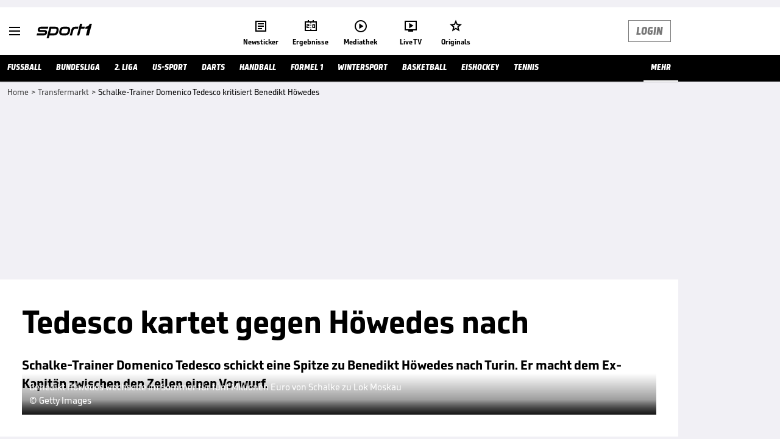

--- FILE ---
content_type: text/html; charset=utf-8
request_url: https://www.sport1.de/news/transfermarkt/2017/09/schalke-trainer-domenico-tedesco-kritisiert-benedikt-hoewedes
body_size: 97487
content:
<!DOCTYPE html><html lang="de"><head><meta charSet="utf-8" data-next-head=""/><title data-next-head="">Schalke-Trainer Domenico Tedesco kritisiert Benedikt Höwedes</title><meta name="viewport" content="width=device-width, initial-scale=1.0, maximum-scale=1.0, user-scalable=no" data-next-head=""/><meta name="apple-itunes-app" content="app-id=300000385, app-argument=sport1://article/1835482" data-next-head=""/><meta property="al:ios:url" content="sport1://article/1835482" data-next-head=""/><meta property="al:android:url" content="sport1://article/1835482" data-next-head=""/><meta property="al:windows_universal:url" content="sport1://article/1835482" data-next-head=""/><script type="application/ld+json" data-next-head="">{"@context":"https://schema.org","@type":"BreadcrumbList","itemListElement":[{"@type":"ListItem","position":1,"name":"Home","item":"https://www.sport1.de/"},{"@type":"ListItem","position":2,"name":"Transfermarkt","item":"https://www.sport1.de/channel/transfermarkt"},{"@type":"ListItem","position":3,"name":"Schalke-Trainer Domenico Tedesco kritisiert Benedikt Höwedes","item":"https://www.sport1.de/news/transfermarkt/2017/09/schalke-trainer-domenico-tedesco-kritisiert-benedikt-hoewedes"}]}</script><link rel="preload" as="image" imageSrcSet="/_next/image?url=https%3A%2F%2Freshape.sport1.de%2Fc%2Ft%2F94a788fb-9606-11e7-b3ce-f80f41fc6a62%2F468x263&amp;w=320&amp;q=75 320w, /_next/image?url=https%3A%2F%2Freshape.sport1.de%2Fc%2Ft%2F94a788fb-9606-11e7-b3ce-f80f41fc6a62%2F468x263&amp;w=384&amp;q=75 384w, /_next/image?url=https%3A%2F%2Freshape.sport1.de%2Fc%2Ft%2F94a788fb-9606-11e7-b3ce-f80f41fc6a62%2F468x263&amp;w=480&amp;q=75 480w, /_next/image?url=https%3A%2F%2Freshape.sport1.de%2Fc%2Ft%2F94a788fb-9606-11e7-b3ce-f80f41fc6a62%2F468x263&amp;w=768&amp;q=75 768w, /_next/image?url=https%3A%2F%2Freshape.sport1.de%2Fc%2Ft%2F94a788fb-9606-11e7-b3ce-f80f41fc6a62%2F468x263&amp;w=1024&amp;q=75 1024w, /_next/image?url=https%3A%2F%2Freshape.sport1.de%2Fc%2Ft%2F94a788fb-9606-11e7-b3ce-f80f41fc6a62%2F468x263&amp;w=1200&amp;q=75 1200w" imageSizes="(max-width: 1024px) 100vw, 1041px" data-next-head=""/><link rel="preload" as="script" href="https://consentv2.sport1.de/wrapperMessagingWithoutDetection.js"/><script>window.dataLayer = window.dataLayer || []; window.dataLayer.push({event: "cmp_disclosure_only"});</script><script>"use strict";function _typeof(t){return(_typeof="function"==typeof Symbol&&"symbol"==typeof Symbol.iterator?function(t){return typeof t}:function(t){return t&&"function"==typeof Symbol&&t.constructor===Symbol&&t!==Symbol.prototype?"symbol":typeof t})(t)}!function(){var t=function(){var t,e,o=[],n=window,r=n;for(;r;){try{if(r.frames.__tcfapiLocator){t=r;break}}catch(t){}if(r===n.top)break;r=r.parent}t||(!function t(){var e=n.document,o=!!n.frames.__tcfapiLocator;if(!o)if(e.body){var r=e.createElement("iframe");r.style.cssText="display:none",r.name="__tcfapiLocator",e.body.appendChild(r)}else setTimeout(t,5);return!o}(),n.__tcfapi=function(){for(var t=arguments.length,n=new Array(t),r=0;r<t;r++)n[r]=arguments[r];if(!n.length)return o;"setGdprApplies"===n[0]?n.length>3&&2===parseInt(n[1],10)&&"boolean"==typeof n[3]&&(e=n[3],"function"==typeof n[2]&&n[2]("set",!0)):"ping"===n[0]?"function"==typeof n[2]&&n[2]({gdprApplies:e,cmpLoaded:!1,cmpStatus:"stub"}):o.push(n)},n.addEventListener("message",(function(t){var e="string"==typeof t.data,o={};if(e)try{o=JSON.parse(t.data)}catch(t){}else o=t.data;var n="object"===_typeof(o)&&null!==o?o.__tcfapiCall:null;n&&window.__tcfapi(n.command,n.version,(function(o,r){var a={__tcfapiReturn:{returnValue:o,success:r,callId:n.callId}};t&&t.source&&t.source.postMessage&&t.source.postMessage(e?JSON.stringify(a):a,"*")}),n.parameter)}),!1))};"undefined"!=typeof module?module.exports=t:t()}();</script><script>window._sp_ = {"config":{"accountId":1311,"baseEndpoint":"https://consentv2.sport1.de","propertyHref":"https://tv.sport1.de","propertyId":8089,"managerId":184904}}</script><script async="" id="SourcePointCMPScript">!/bingbot|chrome-lighthouse|cxensebot|facebookexternalhit|facebot|google \(\+https:\/\/developers\.google.com\/\+\/web\/snippet\/\)|googlebot|mediapartners-google|msnbot|twitterbot|yahoocachesystem|ysearch/i.test(navigator.userAgent) && (window.Cypress == undefined) && document.write('<scr' + 'ipt async importance="high" src="https://consentv2.sport1.de/wrapperMessagingWithoutDetection.js"></scr' + 'ipt>')</script><script>(function(w,d,s,l,i){w[l]=w[l]||[];w[l].push({'gtm.start':new Date().getTime(),event:'gtm.js'});var f=d.getElementsByTagName(s)[0],j=d.createElement(s),dl=l!='dataLayer'?'&l='+l:'';j.async=true;j.src='https://www.googletagmanager.com/gtm.js?id='+i+dl;f.parentNode.insertBefore(j,f);})(window,document,'script','dataLayer','GTM-PRGQ8J6G');</script><script>window.dataLayer = window.dataLayer || [];window.rudderanalytics = window.rudderanalytics || [];function callRudderAnalytics(method, trackData){if(Array.isArray(window.rudderanalytics)){window.rudderanalytics.push([method, ...trackData]);} else {const fn = window.rudderanalytics?.[method];if(typeof fn === 'function'){try{fn(...trackData);} catch(err){console.warn('Error calling ',method,': ', err);}} else {console.warn('Method ',method ,' is not available on rudderanalytics');}}};callRudderAnalytics('track', ['site.info',{site_domain: location.hostname,site_environment: /stag/.test(location.hostname) ? 'staging' : (/local|review/.test(location.hostname) ? 'review' : 'prod'),site_deviceCategory: innerWidth <= 767 ? 'mobile' : 'desktop',...{"event":"site.info","site_language":"de","site_platform":"news"}}]);window.dataLayer.push({site_domain: location.hostname,site_environment: /stag/.test(location.hostname) ? 'staging' : (/local|review/.test(location.hostname) ? 'review' : 'prod'),site_deviceCategory: innerWidth <= 767 ? 'mobile' : 'desktop',...{"event":"site.info","site_language":"de","site_platform":"news"}});(function () {function setAndGetReferrerValues () {let referringPageType;try {referringPageType = sessionStorage.getItem('page_referring_page_type');} catch (e) {}/*** Possible referrers are sport1.de tv.sport1.de and location.hostname,* since all we need is for our referrer to coincide with the current hostname* (helpful for localhost, review, etc., that is, where we do not use the PROD environment)*/const possibleDocumentReferrers = ['www.sport1.de','tv.sport1.de',location.hostname];const shouldAddReferringValues = possibleDocumentReferrers.some((referrer) => document.referrer.includes(referrer));let referringPageInfo = {};if(referringPageType && shouldAddReferringValues){referringPageInfo = {'page_referring_page_type': referringPageType};}try{sessionStorage.setItem('page_referring_page_type',"artikel");} catch (e) {}return referringPageInfo}if (location.search.includes('b2h=true')) {history.replaceState({ b2h: true }, '', '/');const trackData = {...{"event":"page.info","page_type":"artikel","page_name":"/news/transfermarkt/2017/09/schalke-trainer-domenico-tedesco-kritisiert-benedikt-hoewedes","page_content_id":"1835482","page_title":"Schalke-Trainer Domenico Tedesco kritisiert Benedikt Höwedes","page_slug":"/news/transfermarkt/2017/09/schalke-trainer-domenico-tedesco-kritisiert-benedikt-hoewedes","page_language":"de","page_publishing_date":"2017-09-10","page_publishing_time":"09:09:00","page_updated_date":"2017-09-10","page_updated_time":"15:08:58","page_withvideo":"false","page_all_tags":"Transfermarkt","page_tag_label_ids":"T-92 | L-T-opta_167 | L-P-opta_41316","page_all_labels":"Schalke | Benedikt Höwedes","page_ivw_code":"tx_transfermarkt","page_article_type":"news_artikel","page_adLevel1":"transfermarkt","ad_unit2":"story","ad_unit3":"transfermarkt","ad_team":"fc-schalke-04","page_article_label":"update","teaser_title":"Tedesco kartet gegen Höwedes nach","teaser_meta_title":"Tedesco kartet gegen Höwedes nach","page_ads_active":"true"},...setAndGetReferrerValues(),page_referring_widget: "zur-startseite"};window.dataLayer.push(trackData);callRudderAnalytics('track',['page.info', trackData]);} else {const itemId = "PAGE_REFERRING_WIDGET_ID";const pageReferringWidget = localStorage.getItem(itemId);localStorage.setItem(itemId, "");const trackData = {...{"event":"page.info","page_type":"artikel","page_name":"/news/transfermarkt/2017/09/schalke-trainer-domenico-tedesco-kritisiert-benedikt-hoewedes","page_content_id":"1835482","page_title":"Schalke-Trainer Domenico Tedesco kritisiert Benedikt Höwedes","page_slug":"/news/transfermarkt/2017/09/schalke-trainer-domenico-tedesco-kritisiert-benedikt-hoewedes","page_language":"de","page_publishing_date":"2017-09-10","page_publishing_time":"09:09:00","page_updated_date":"2017-09-10","page_updated_time":"15:08:58","page_withvideo":"false","page_all_tags":"Transfermarkt","page_tag_label_ids":"T-92 | L-T-opta_167 | L-P-opta_41316","page_all_labels":"Schalke | Benedikt Höwedes","page_ivw_code":"tx_transfermarkt","page_article_type":"news_artikel","page_adLevel1":"transfermarkt","ad_unit2":"story","ad_unit3":"transfermarkt","ad_team":"fc-schalke-04","page_article_label":"update","teaser_title":"Tedesco kartet gegen Höwedes nach","teaser_meta_title":"Tedesco kartet gegen Höwedes nach","page_ads_active":"true"},...setAndGetReferrerValues(),page_referring_widget: pageReferringWidget};window.dataLayer.push(trackData);callRudderAnalytics('track',['page.info', trackData]);}/*** TODO: Ströer, check for better adblock detection* window.dataLayer.push({ event: 'ads.info', ad_blocker: MAGIC!!! });*/}());</script><script>/* 03043208 */ !function(pe,Xe){try{function ge(e,t){return pe[We("c2V0VGltZW91dA==")](e,t)}function we(e){return parseInt(e.toString().split(".")[0],10)}pe.lkuhu6d3Flags={};var e=2147483648,t=1103515245,u=12345,h=function(){function n(e,t){var u,h=[],l=typeof e;if(t&&"object"==l)for(u in e)try{h.push(n(e[u],t-1))}catch(e){}return h.length?h:"string"==l?e:e+"\0"}var e="unknown";try{e=n(navigator,void 0).toString()}catch(e){}return function(e){for(var t=0,u=0;u<e.length;u++)t+=e.charCodeAt(u);return t}(n(window.screen,1).toString()+e)+100*(new Date).getMilliseconds()}();function Ee(){return(h=(t*h+u)%e)/(e-1)}function Se(){for(var e="",t=65;t<91;t++)e+=i(t);for(t=97;t<123;t++)e+=i(t);return e}function i(e){return(" !\"#$%&'()*+,-./0123456789:;<=>?@A"+("BCDEFGHIJKLMNOPQRSTUVWXYZ["+"\\\\"[0]+"]^_`a")+"bcdefghijklmnopqrstuvwxyz{|}~")[e-32]}function We(e){var t,u,h,l,n=Se()+"0123456789+/=",d="",s=0;for(e=e.replace(/[^A-Za-z0-9\+\/\=]/g,"");s<e.length;)t=n.indexOf(e[s++]),u=n.indexOf(e[s++]),h=n.indexOf(e[s++]),l=n.indexOf(e[s++]),d+=i(t<<2|u>>4),64!=h&&(d+=i((15&u)<<4|h>>2)),64!=l&&(d+=i((3&h)<<6|l));return d}function ye(){try{return navigator.userAgent||navigator.vendor||window.opera}catch(e){return"unknown"}}function He(t,u,h,l){l=l||!1;try{t.addEventListener(u,h,l),pe.lkuhuClne.push([t,u,h,l])}catch(e){t.attachEvent&&(t.attachEvent("on"+u,h),pe.lkuhuClne.push([t,u,h,l]))}}function o(e,t,u){var h,l;e&&t&&u&&((h=pe.lkuhudeb44&&pe.lkuhudeb44.a&&pe.lkuhudeb44.a[e])&&(l=h&&(h.querySelector("iframe")||h.querySelector("img"))||null,He(pe,"scroll",function(e){u(h,l,Ce(t))||(h.removeAttribute("style"),l&&l.removeAttribute("style"))},!1),u(h,l,Ce(t))))}function l(e){if(!e)return"";for(var t=We("ISIjJCUmJygpKissLS4vOjs8PT4/QFtcXV5ge3x9"),u="",h=0;h<e.length;h++)u+=-1<t.indexOf(e[h])?We("XA==")+e[h]:e[h];return u}var n=0,d=[];function Me(e){d[e]=!1}function Ge(e,t){var u,h=n++,l=(pe.lkuhuClni&&pe.lkuhuClni.push(h),d[h]=!0,function(){e.call(null),d[h]&&ge(l,u)});return ge(l,u=t),h}function V(e){var t,u,e=e.dark?(u="",(t=e).pm?u=t.ab?t.nlf?Ze("kwwsv=22uhvkdsh1vsruw41gh2f2r246eh469806;;6044i30<85:0"+pe.lkuhub4eRnd+"24534{9:8",-3):Ze("kwwsv=22uhvkdsh1vsruw41gh2f2s2648;h<98094he0<f730h;770"+pe.lkuhub4eRnd+"26:9{5<<",-3):t.nlf?Ze("kwwsv=22uhvkdsh1vsruw41gh2f2i257if<57e09<9g075<:06:6h0"+pe.lkuhub4eRnd+"26:9{5<<",-3):Ze("kwwsv=22uhvkdsh1vsruw41gh2f2n2g99549h90<7ii0<8e90ge3<0"+pe.lkuhub4eRnd+"26:9{5<<",-3):t.ab?u=t.mobile?t.aab?t.nlf?Ze("kwwsv=22uhvkdsh1vsruw41gh2f2x2<e45gi940<e4407ei:043::0"+pe.lkuhub4eRnd+"26:9{5<<",-3):Ze("kwwsv=22uhvkdsh1vsruw41gh2f2t295f::9;;0;gfg0:gg40<6;e0"+pe.lkuhub4eRnd+"26:7{634",-3):t.nlf?Ze("kwwsv=22uhvkdsh1vsruw41gh2f2v2gg:69<740<;;:0<3fg0e4hh0"+pe.lkuhub4eRnd+"24534{9:8",-3):Ze("kwwsv=22uhvkdsh1vsruw41gh2f2o256i3heg;083;70i<g906fh:0"+pe.lkuhub4eRnd+"26:9{5<<",-3):t.crt?t.aab?Ze("kwwsv=22uhvkdsh1vsruw41gh2f2}2e6;8<8;9044gf07i6<0e7hh0"+pe.lkuhub4eRnd+"2<:<{774",-3):Ze("kwwsv=22uhvkdsh1vsruw41gh2f2}24988i7<<0g;g80fg<h0554h0"+pe.lkuhub4eRnd+"26:9{5<<",-3):t.aab?t.nlf?Ze("kwwsv=22uhvkdsh1vsruw41gh2f2r28<44673704i8304f<<05g4g0"+pe.lkuhub4eRnd+"24534{9:8",-3):Ze("kwwsv=22uhvkdsh1vsruw41gh2f2m2<3gh<49907h:g0h:6i0f37;0"+pe.lkuhub4eRnd+"26:9{5<<",-3):t.nlf?Ze("kwwsv=22uhvkdsh1vsruw41gh2f2r255<9:43e0635309h960eggh0"+pe.lkuhub4eRnd+"26:9{5<<",-3):Ze("kwwsv=22uhvkdsh1vsruw41gh2f2t279g658590798;07h7808ii80"+pe.lkuhub4eRnd+"24<<{484",-3):t.nlf?u=Ze("kwwsv=22uhvkdsh1vsruw41gh2f2p247<46ie<07ifi0e4ff0;<7g0"+pe.lkuhub4eRnd+"2:7<{934",-3):t.ncna&&(u=Ze("kwwsv=22uhvkdsh1vsruw41gh2f2i2663:6e8404;e<0ih5;06i340"+pe.lkuhub4eRnd+"2534{47<",-3)),u):(t="",(u=e).pm?t=u.ab?u.nlf?Ze("kwwsv=22uhvkdsh1vsruw41gh2f2z2i33e;3880<:f70:ie:05<850"+pe.lkuhub4eRnd+"24<<{484",-3):Ze("kwwsv=22uhvkdsh1vsruw41gh2f2l29<99<5;6048650:g<30h9760"+pe.lkuhub4eRnd+"2534{47<",-3):u.nlf?Ze("kwwsv=22uhvkdsh1vsruw41gh2f2e2h35648h50:6f6053gh04:;80"+pe.lkuhub4eRnd+"2:7<{934",-3):Ze("kwwsv=22uhvkdsh1vsruw41gh2f2m2i:<hgf39063i305i;i04:g80"+pe.lkuhub4eRnd+"26:9{5<<",-3):u.ab?t=u.mobile?u.aab?u.nlf?Ze("kwwsv=22uhvkdsh1vsruw41gh2f2s2eeg<fhg<0:i;f0e3i:08;f30"+pe.lkuhub4eRnd+"26:9{5<<",-3):Ze("kwwsv=22uhvkdsh1vsruw41gh2f2h2gfhg57:e0i;f:0f5;<04;ie0"+pe.lkuhub4eRnd+"24<<{484",-3):u.nlf?Ze("kwwsv=22uhvkdsh1vsruw41gh2f2{2ggg45e8g05g4g07<8i045:30"+pe.lkuhub4eRnd+"2534{47<",-3):Ze("kwwsv=22uhvkdsh1vsruw41gh2f2o284eh:f93067760:3g30i<:h0"+pe.lkuhub4eRnd+"24<<{484",-3):u.crt?u.aab?Ze("kwwsv=22uhvkdsh1vsruw41gh2f2o2:e:5;73i09e3709i;e0h8:;0"+pe.lkuhub4eRnd+"2:84{8<<",-3):Ze("kwwsv=22uhvkdsh1vsruw41gh2f2|28h6654fe0885404hhh054f30"+pe.lkuhub4eRnd+"2:84{8<<",-3):u.aab?u.nlf?Ze("kwwsv=22uhvkdsh1vsruw41gh2f2i28ghe476:0e<h<0e84h0699h0"+pe.lkuhub4eRnd+"2:7<{934",-3):Ze("kwwsv=22uhvkdsh1vsruw41gh2f2s26h7<9:3i0:g9<0i7gf0:<670"+pe.lkuhub4eRnd+"26:7{634",-3):u.nlf?Ze("kwwsv=22uhvkdsh1vsruw41gh2f2s2e<;e7eh90:hi50h;i60f9fi0"+pe.lkuhub4eRnd+"26:7{634",-3):Ze("kwwsv=22uhvkdsh1vsruw41gh2f2n245:eh<5:0:7f<0<4:;04:850"+pe.lkuhub4eRnd+"26:7{634",-3):u.nlf?t=Ze("kwwsv=22uhvkdsh1vsruw41gh2f2i24g43ff64089490<5hh0<h;40"+pe.lkuhub4eRnd+"26:9{5<<",-3):u.ncna&&(t=Ze("kwwsv=22uhvkdsh1vsruw41gh2f2s2gf<g5i470i86f08i8;0g7gi0"+pe.lkuhub4eRnd+"2<:<{774",-3)),t);return e}function f(){return pe.location.hostname}function Ze(e,t){for(var u="",h=0;h<e.length;h++)u+=i(e.charCodeAt(h)+t);return u}function me(e,t){var u=ht(e);if(!u)return u;if(""!=t)for(var h=0;h<t.length;h++){var l=t[h];"^"==l&&(u=u.parentNode),"<"==l&&(u=u.previousElementSibling),">"==l&&(u=u.nextElementSibling),"y"==l&&(u=u.firstChild)}return u}function s(e,t){var u=0,h=0,t=function(e){for(var t=0,u=0;e;)t+=e.offsetLeft+e.clientLeft,u+=e.offsetTop+e.clientTop,e=e.offsetParent;return{x:t,y:u}}(t);return(e.pageX||e.pageY)&&(u=e.pageX,h=e.pageY),(e.clientX||e.clientY)&&(u=e.clientX+document.body.scrollLeft+document.documentElement.scrollLeft,h=e.clientY+document.body.scrollTop+document.documentElement.scrollTop),{x:u-=t.x,y:h-=t.y}}function ze(e,t){return t[We("Z2V0Qm91bmRpbmdDbGllbnRSZWN0")]?(u=e,h=Ce(h=t),{x:u.clientX-h.left,y:u.clientY-h.top}):s(e,t);var u,h}function De(e,t){e.addEventListener?He(e,"click",t,!0):e.attachEvent&&e.attachEvent("onclick",function(){return t.call(e,window.event)})}function Oe(e,t,u){function h(){return!!t()&&(u(),!0)}var l;h()||(l=Ge(function(){h()&&Me(l)},250),h())}function a(){pe.lkuhu6d3Flags.trub||(pe.lkuhu6d3Flags.trub=!0,Ne(Ze("kwwsv=22uhvkdsh1vsruw41gh2f2v2497;65g<076470g595085ih0"+pe.lkuhub4eRnd+"24<<{484",-3),null,null),"function"==typeof ASMOLTrUbDet&&ASMOLTrUbDet())}function r(){var V=0,b=Ge(function(){if("function"==typeof __tcfapi&&(__tcfapi("addEventListener",2,function(e,t){!t||e.eventStatus&&"tcloaded"!==e.eventStatus&&"useractioncomplete"!==e.eventStatus||(pe.lkuhu6d3Flags.tcf=e)}),1)){if(Me(b),pe.lkuhu89bsdl&&!pe.lkuhu893Injct){pe.lkuhu893Injct=!0,pe.lkuhu1ddPc={},pe.lkuhube5Oc=[],pe.lkuhue97Am={},pe.lkuhud41Av={},pe.lkuhuf5aAw={},pe.lkuhu5bcRqr={},pe.lkuhu194Rqq=[],pe.lkuhud41Avt={},pe.lkuhu3d6Ev={};if(pe.lkuhu6d3Flags.lkuhunpm=!1,pe.lkuhu6d3Flags.npm=!1,nt(lt("[class*=s1-ad-banner]"),function(e,t){t.className+=" bobj"+e}),nt(lt("[class*=s1-ad-topmobile]:not(.s1-ad-topmobile1):not(.s1-ad-topmobile), #betsense"),function(e,t){t.className+=" mrobj"+e}),pe.lkuhu6d3Flags.tcf&&pe.lkuhu6d3Flags.tcf.purpose.consents[10]&&pe.lkuhu6d3Flags.tcf.vendor.consents[539]&&(!pe.lkuhu6d3Flags.tcf.publisher.restrictions[10]||1!==pe.lkuhu6d3Flags.tcf.publisher.restrictions[10][539])){if(lkuhu6d3Flags.pt097ls){var e=lkuhu6d3Flags.ba325it,r=lkuhu6d3Flags.mb5a8el||10,a=lkuhu6d3Flags.ig7a6BP||{},o=function(){var n=Ue("style"),d=!(n.type="text/css"),s=Ue("style"),i=!(s.type="text/css");return function(e,t){if(t)if("b"!==e||d)"r"===e&&(i?(l=(h=s).sheet).insertRule(t,0):(i=!0,Ke(s,t),xe(Xe.body,s)));else{if(d=!0,a)for(var u=0;u<a.length;u++)t=t.replace(new RegExp("([;{])"+a[u]+": [^;]+;","g"),"$1");var h="[^:;{",l="!important;";t=t.replace(new RegExp(h+"}]+: [^;]+\\s"+l,"g"),""),Ke(n,t),Xe.head.insertBefore(n,Xe.head.firstChild)}}}();if(e){if(e.length>r){for(var t=0,f=[0],u=[e[0]],h=1;h<r;h++){for(;-1<f.indexOf(t);)t=we(Ee()*e.length);f.push(t),u[h]=e[t]}e=u,lkuhu6d3Flags.ba325it=u}for(var k={},l=0;l<e.length;l++){var n,d,s="string"==typeof e[l]?ht(e[l]):e[l];s&&s instanceof Node&&((n={element:s,cofd5so:{},rc6cbcls:at(7),co627tx:""}).co627tx+="."+n.rc6cbcls+"{",a&&-1!==a.indexOf("position")||(d=N(s,"position"),n.cofd5so.position=d,n.co627tx+="position:"+d+";"),a&&-1!==a.indexOf("left")||(d=N(s,"left"),n.cofd5so.left=d,n.co627tx+="left:"+d+";"),a&&-1!==a.indexOf("top")||(d=N(s,"top"),n.cofd5so.top=d,n.co627tx+="top:"+d+";"),a&&-1!==a.indexOf("right")||(d=N(s,"right"),n.cofd5so.right=d,n.co627tx+="right:"+d+";"),a&&-1!==a.indexOf("bottom")||(d=N(s,"bottom"),n.cofd5so.bottom=d,n.co627tx+="bottom:"+d+";"),a&&-1!==a.indexOf("cursor")||(d=N(s,"cursor"),n.cofd5so.cursor=d,n.co627tx+="cursor:"+d+";"),a&&-1!==a.indexOf("z-index")||(d=N(s,"z-index"),n.cofd5so["z-index"]=d,n.co627tx+="z-index:"+d+";"),a&&-1!==a.indexOf("width")||(d=N(s,"width"),n.cofd5so.width=d,n.co627tx+="width:"+d+";"),a&&-1!==a.indexOf("height")||(d=N(s,"height"),n.cofd5so.height=d,n.co627tx+="height:"+d+";"),a&&-1!==a.indexOf("max-width")||(d=N(s,"max-width"),n.cofd5so["max-width"]=d,n.co627tx+="max-width:"+d+";"),a&&-1!==a.indexOf("margin")||(d=N(s,"margin"),n.cofd5so.margin=d,n.co627tx+="margin:"+d+";"),a&&-1!==a.indexOf("content")||(d=N(s,"content"),n.cofd5so.content=d,n.co627tx+="content:"+d+";"),a&&-1!==a.indexOf("background")||(d=N(s,"background"),n.cofd5so.background=d,n.co627tx+="background:"+d+";"),a&&-1!==a.indexOf("color")||(d=N(s,"color"),n.cofd5so.color=d,n.co627tx+="color:"+d+";"),a&&-1!==a.indexOf("font-size")||(d=N(s,"font-size"),n.cofd5so["font-size"]=d,n.co627tx+="font-size:"+d+";"),a&&-1!==a.indexOf("font-weight")||(d=N(s,"font-weight"),n.cofd5so["font-weight"]=d,n.co627tx+="font-weight:"+d+";"),a&&-1!==a.indexOf("font-family")||(d=N(s,"font-family"),n.cofd5so["font-family"]=d,n.co627tx+="font-family:"+d+";"),a&&-1!==a.indexOf("text-align")||(d=N(s,"text-align"),n.cofd5so["text-align"]=d,n.co627tx+="text-align:"+d+";"),a&&-1!==a.indexOf("padding")||(d=N(s,"padding"),n.cofd5so.padding=d,n.co627tx+="padding:"+d+";"),a&&-1!==a.indexOf("box-sizing")||(d=N(s,"box-sizing"),n.cofd5so["box-sizing"]=d,n.co627tx+="box-sizing:"+d+";"),a&&-1!==a.indexOf("pointer-events")||(d=N(s,"pointer-events"),n.cofd5so["pointer-events"]=d,n.co627tx+="pointer-events:"+d+";"),a&&-1!==a.indexOf("line-height")||(d=N(s,"line-height"),n.cofd5so["line-height"]=d,n.co627tx+="line-height:"+d+";"),a&&-1!==a.indexOf("display")||(d=N(s,"display"),n.cofd5so.display=d,n.co627tx+="display:"+d+";"),a&&-1!==a.indexOf("transition")||(d=N(s,"transition"),n.cofd5so.transition=d,n.co627tx+="transition:"+d+";"),a&&-1!==a.indexOf("border-top")||(d=N(s,"border-top"),n.cofd5so["border-top"]=d,n.co627tx+="border-top:"+d+";"),a&&-1!==a.indexOf("box-shadow")||(d=N(s,"box-shadow"),n.cofd5so["box-shadow"]=d,n.co627tx+="box-shadow:"+d+";"),a&&-1!==a.indexOf("margin-left")||(d=N(s,"margin-left"),n.cofd5so["margin-left"]=d,n.co627tx+="margin-left:"+d+";"),a&&-1!==a.indexOf("background-color")||(d=N(s,"background-color"),n.cofd5so["background-color"]=d,n.co627tx+="background-color:"+d+";"),a&&-1!==a.indexOf("opacity")||(d=N(s,"opacity"),n.cofd5so.opacity=d,n.co627tx+="opacity:"+d+";"),a&&-1!==a.indexOf("visibility")||(d=N(s,"visibility"),n.cofd5so.visibility=d,n.co627tx+="visibility:"+d+";"),a&&-1!==a.indexOf("background-size")||(d=N(s,"background-size"),n.cofd5so["background-size"]=d,n.co627tx+="background-size:"+d+";"),a&&-1!==a.indexOf("background-position")||(d=N(s,"background-position"),n.cofd5so["background-position"]=d,n.co627tx+="background-position:"+d+";"),a&&-1!==a.indexOf("background-repeat")||(d=N(s,"background-repeat"),n.cofd5so["background-repeat"]=d,n.co627tx+="background-repeat:"+d+";"),a&&-1!==a.indexOf("border")||(d=N(s,"border"),n.cofd5so.border=d,n.co627tx+="border:"+d+";"),a&&-1!==a.indexOf("border-radius")||(d=N(s,"border-radius"),n.cofd5so["border-radius"]=d,n.co627tx+="border-radius:"+d+";"),a&&-1!==a.indexOf("url(data")||(d=N(s,"url(data"),n.cofd5so["url(data"]=d,n.co627tx+="url(data:"+d+";"),a&&-1!==a.indexOf("text-decoration")||(d=N(s,"text-decoration"),n.cofd5so["text-decoration"]=d,n.co627tx+="text-decoration:"+d+";"),a&&-1!==a.indexOf("margin-right")||(d=N(s,"margin-right"),n.cofd5so["margin-right"]=d,n.co627tx+="margin-right:"+d+";"),a&&-1!==a.indexOf("rotate")||(d=N(s,"rotate"),n.cofd5so.rotate=d,n.co627tx+="rotate:"+d+";"),a&&-1!==a.indexOf("margin-bottom")||(d=N(s,"margin-bottom"),n.cofd5so["margin-bottom"]=d,n.co627tx+="margin-bottom:"+d+";"),a&&-1!==a.indexOf("flex-direction")||(d=N(s,"flex-direction"),n.cofd5so["flex-direction"]=d,n.co627tx+="flex-direction:"+d+";"),a&&-1!==a.indexOf("flex")||(d=N(s,"flex"),n.cofd5so.flex=d,n.co627tx+="flex:"+d+";"),a&&-1!==a.indexOf("border-width")||(d=N(s,"border-width"),n.cofd5so["border-width"]=d,n.co627tx+="border-width:"+d+";"),a&&-1!==a.indexOf("border-style")||(d=N(s,"border-style"),n.cofd5so["border-style"]=d,n.co627tx+="border-style:"+d+";"),a&&-1!==a.indexOf("filter")||(d=N(s,"filter"),n.cofd5so.filter=d,n.co627tx+="filter:"+d+";"),a&&-1!==a.indexOf("direction")||(d=N(s,"direction"),n.cofd5so.direction=d,n.co627tx+="direction:"+d+";"),n.co627tx+="} ",k[e[l]]=n,o("b",""+We(Ze(We("[base64]"),-3))),o("r",n.co627tx),s.className+=" "+n.rc6cbcls,s.className+=" kevrmjmu",s.className+=" yemavnkpg",s.className+=" fsykfxb",s.className+=" woeeqy",s.className+=" vcdszzxe",s.className+=" hrukjvtpyp",s.className+=" iabbxzdl",s.className+=" huhduy")}}}var i=Ue("style");i.type="text/css",Ke(i,""+We(Ze(We("[base64]"),-3))),xe(B,i),pe.lkuhuCln.push(i),setTimeout(v.bind(null,[]),0)}else{var c=!1;__tcfapi("addEventListener",2,function(e,t){c||!t||e.eventStatus&&"tcloaded"!==e.eventStatus&&"useractioncomplete"!==e.eventStatus||(pe.lkuhu6d3Flags.tcf=e,!pe.lkuhu6d3Flags.tcf.purpose.consents[10]||!pe.lkuhu6d3Flags.tcf.vendor.consents[539]||pe.lkuhu6d3Flags.tcf.publisher.restrictions[10]&&1===pe.lkuhu6d3Flags.tcf.publisher.restrictions[10][539]||(c=!0,U()))}),z=!1}}}else 40<++V&&Me(b)},500)}function v(e){var h,l,t=[];function r(e){var u=Ue("div"),e=(l[""+We(Ze(We("VzZZM1xxTWtkWjd3V1o8bGRae29PWVFRVFlNWFVuWUlVRjRMXVpJbmVKb3hdVEBA"),-3))]=u,l[""+We(Ze(We("UFdYNVFHREA="),-3))]=u,tt(h[""+We(Ze(We("VzZZM1xxTWtkWjd3V1o8bGRae29PWVFRVFlNWFVuWUlVRjRMXVpJbmVKb3hdVEBA"),-3))]=u,"jgztdj"),et(u,"fSLzpUtlVG "),xe(e,u),pe.lkuhudeb44.w[15640]=u,Ue("div"));Ke(e,""+We(Ze(We("[base64]"),-3))),nt(e.childNodes,function(e,t){Ie(u,t),pe.lkuhuCln.push(t)});Ae([{function:function(e,t){var u=ht("#sftblg");u&&pe.lkuhu6d3Flags&&"boolean"==typeof pe.lkuhu6d3Flags.isDarkMode&&u&&pe.lkuhu6d3Flags.isDarkMode&&u.classList.add("drlogo")}}],u,15640),pe.lkuhuCln.push(u)}function o(e){var t=Ue("div");l[""+We(Ze(We("VzZZM1xxTWtkWjd3V1o8bGRae29PWVFRVFlNWFVuWUlVRjRbZnBJemZKWXw="),-3))]=t,l[""+We(Ze(We("UFdYNVFHSEA="),-3))]=t,tt(h[""+We(Ze(We("VzZZM1xxTWtkWjd3V1o8bGRae29PWVFRVFlNWFVuWUlVRjRbZnBJemZKWXw="),-3))]=t,"DNyuXpPpS"),et(t,"qLPTXvx "),Ie(e,t),pe.lkuhudeb44.w[15641]=t,pe.lkuhuCln.push(t)}function f(e){var t=Ue("div");l[""+We(Ze(We("VzZZM1xxTWtkWjd3WDM0RVhvVUpVWFlIT1lnfFxbRXpdW0xA"),-3))]=t,l[""+We(Ze(We("UFdYfFBHXEA="),-3))]=t,tt(h[""+We(Ze(We("VzZZM1xxTWtkWjd3WDM0RVhvVUpVWFlIT1lnfFxbRXpdW0xA"),-3))]=t,"iVrmjH"),Ie(e,t),pe.lkuhudeb44.w[15206]=t,pe.lkuhuCln.push(t)}function k(e){var t=Ue("div");l[""+We(Ze(We("WTVJdmVLRWtmSll8T1lnfFxbRXpdW0xA"),-3))]=t,l[""+We(Ze(We("UFdUN1BXZkA="),-3))]=t,et(h[""+We(Ze(We("WTVJdmVLRWtmSll8T1lnfFxbRXpdW0xA"),-3))]=t,"wxNMqNR "),Ie(e,t);Ae([{function:function(e,t){var u=e.parentElement;u&&-1<u.className.indexOf("s1-ad-container")&&(st(u,"beforeBegin",e),u=e.parentElement),u&&u.parentElement&&Le(u.parentElement,"margin-bottom","0","")}}],pe.lkuhudeb44.w[14817]=t,14817),pe.lkuhuCln.push(t)}function c(e){var u=Ue("div"),e=(l[""+We(Ze(We("VzZZM1xxTWtkWjd3V1o8bGRae29PWVFRVFlNWFVuWUlVRjRXZUo8M2Z6QEA="),-3))]=u,l[""+We(Ze(We("UFdYNVFHTEA="),-3))]=u,tt(h[""+We(Ze(We("VzZZM1xxTWtkWjd3V1o8bGRae29PWVFRVFlNWFVuWUlVRjRXZUo8M2Z6QEA="),-3))]=u,"nidaTZu"),xe(e,u),pe.lkuhudeb44.w[15642]=u,Ue("div"));Ke(e,""+We(Ze(We("[base64]"),-3))),nt(e.childNodes,function(e,t){Ie(u,t),pe.lkuhuCln.push(t)}),pe.lkuhuCln.push(u)}function V(e){var u=Ue("div"),e=(l[""+We(Ze(We("VzZZM1xxTWtkWjd3WDM0RVhvVUpVWFlIT1hrb1xaVXZkWjhv"),-3))]=u,l[""+We(Ze(We("UFdYfFBHZkA="),-3))]=u,et(h[""+We(Ze(We("VzZZM1xxTWtkWjd3WDM0RVhvVUpVWFlIT1hrb1xaVXZkWjhv"),-3))]=u,"qlHIkrvzZ "),e.firstChild?Ie(e.firstChild,u):xe(e,u),pe.lkuhudeb44.w[15207]=u,Ue("div"));Ke(e,""+We(Ze(We("[base64]"),-3))),nt(e.childNodes,function(e,t){Ie(u,t),pe.lkuhuCln.push(t)});Ae([{function:function(e,t){var u=Ge(function(){var e=ht("[data-nsf='d']"),t=ht(".sf_hl");e&&t&&(Me(u),xe(t,e),Le(e,"display","block","important"))},250),h=ht("#sftblg");h&&(-1<location.pathname.indexOf("/tv-video/video")&&Le(h,"font-size","40px"),pe.lkuhu6d3Flags&&"boolean"==typeof pe.lkuhu6d3Flags.isDarkMode&&h&&pe.lkuhu6d3Flags.isDarkMode&&h.classList.add("drlogo"))}}],u,15207),pe.lkuhuCln.push(u)}function b(e){var t=Ue("div");l[""+We(Ze(We("VzZZM1xxTWtkWjd3WDM0RVhvVUpVWFlIT1lRdmU2VX0="),-3))]=t,l[""+We(Ze(We("UFdYfFBHakA="),-3))]=t,et(h[""+We(Ze(We("VzZZM1xxTWtkWjd3WDM0RVhvVUpVWFlIT1lRdmU2VX0="),-3))]=t,"NqkYKUE "),xe(e,t);Ae([{function:function(e,t){function u(){return ht(".outbrain-widget-wrapper [data-widget-id='AR_1'], .outbrain-widget-wrapper [data-widget-id='AR_2'], .outbrain-widget-wrapper [data-widget-id='AR_3'], .outbrain-widget-wrapper [data-widget-id='AR_4']")}pe.lkuhu6d3Flags.htobsp=function(){var e;ht("#htobsp")||(tt(e=Ue("style"),"htobsp"),Ke(e,".ob-cards > *.OUTBRAIN:not([data-widget-id='FMS_CO_1']) { display: none !important; }"),xe(Xe.head,e))};var h,l=u(),n=ht(".OB-REACT-WRAPPER"),d="AR_1"===l.dataset.widgetId?[1,2,1,2,1,1]:[1,1,1,1,3],s="AR_1"===l.dataset.widgetId?"sfs":"sfl";nt(d,function(e,t){for(var u,h=0;h<t;h++){var l=s+(e+1)+"_"+(h+1);ht("."+l)||(l=l,u=void 0,(u=Ue("div")).className=l,xe(n,u))}}),pe.lkuhudeb4tc.pm?ht(".sf_hl")||l.insertAdjacentHTML("afterBegin",'<div class="sf_hl"></div>'):h=Ge(function(){var e=u();e||Me(h),nt(e.querySelectorAll(".ob-cards > *.OUTBRAIN[data-widget-id='FMS_CO_1']"),function(e,t){for(var u=0;u<d[e];u++){var h=ht("."+s+(e+1)+"_"+(u+1)+":not(.loc)");h&&(st(t,"beforeBegin",h),h.classList.add("loc"))}})},250)}}],pe.lkuhudeb44.w[15208]=t,15208),pe.lkuhuCln.push(t)}function v(e){var t=Ue("div");l[""+We(Ze(We("VzZZM1xxTWtkWjd3WDM0RVhvVUpVWFlIT1lRdmU2VX1PWDw0Zm9nc11KZ29nREBA"),-3))]=t,l[""+We(Ze(We("UFdYfFFHVEA="),-3))]=t,tt(h[""+We(Ze(We("VzZZM1xxTWtkWjd3WDM0RVhvVUpVWFlIT1lRdmU2VX1PWDw0Zm9nc11KZ29nREBA"),-3))]=t,"jiPEkG"),et(t,"CsyvQjosg "),xe(e,t);Ae([{function:function(e,t){var n=ht('.outbrain-widget-wrapper[data-testid$="AR_1"], .outbrain-widget-wrapper[data-testid$="AR_3"], .outbrain-widget-wrapper[data-testid$="AR_2"], .outbrain-widget-wrapper[data-testid$="AR_4"]');function d(e){var t=Ue("div");return t.className=e,t}pe.lkuhu6d3Flags.htobsp=function(){var e=n.querySelector(".OB-REACT-WRAPPER"),e=(e&&Le(e,"display","none","important"),ht(".sf_hl"));e&&Le(e,"display","block","")};var u=-1<n.dataset.testid.indexOf("AR_1")?[1,2,1,2,1,1]:[1,1,1,1,3],s=-1<n.dataset.testid.indexOf("AR_1")?"sfs":"sfl",i=0;nt(u,function(e,t){for(var u=0;u<t;u++){var h=s+(e+1)+"_"+(u+1);ht("."+h)||(h=d(h),xe(n,h))}var l="reco_"+s+"_"+(i+1);ht("."+l)||(l=d(l),xe(n,l)),i++}),ht(".sf_hl")||n.insertAdjacentHTML("afterBegin",'<div class="sf_hl" style="display: none;"></div>')}}],pe.lkuhudeb44.w[15244]=t,15244),pe.lkuhuCln.push(t)}h=e,l=t,Oe(0,function(){var e=!0,t=me(""+We(Ze(We("TDZRcFs1a3ZbNTR5XGpAQA=="),-3)),"");return e=(e=e&&t)&&e.getBoundingClientRect().top-pe.innerHeight<=1400},function(){var e,t;e=r,!pe.lkuhu1ebMobile||(t=me(""+We(Ze(We("TDZRcFs1a3ZbNTR5XGpAQA=="),-3)),""))&&e(t)}),Oe(0,function(){return me(""+We(Ze(We("T3A8NGdKTXxcWm94T1tnc11KZ29nRjQ2ZnBJemZKWXw="),-3)),"")},function(){var e,t;e=o,"/"===location.pathname||!pe.lkuhu1ebMobile||ht("[class*=layout][class*=main-content]")||(t=me(""+We(Ze(We("T3A8NGdKTXxcWm94T1tnc11KZ29nRjQ2ZnBJemZKWXw="),-3)),""))&&e(t)}),Oe(0,function(){return me(""+We(Ze(We("[base64]"),-3)),"")},function(){var e,t;e=f,pe.lkuhu1ebMobile||ht("[class*=layout][class*=main-content]")||(t=me(""+We(Ze(We("[base64]"),-3)),""))&&e(t)}),Oe(0,function(){return me(""+We(Ze(We("T3BNeVxwcnpPRkVlXDV7a2Y2UHRTWntraFo8NGdGNGdaNVF2XFtRfU5tM3dccDxuaFkzalNsRW5kW1xA"),-3)),"")},function(){var e,t;e=k,-1===location.pathname.indexOf("tv-video")&&1120<=(pe.innerWidth||Xe.documentElement.clientWidth||Xe.body.clientWidth)&&((t=me(""+We(Ze(We("T3BNeVxwcnpPRkVlXDV7a2Y2UHRTWntraFo8NGdGNGdaNVF2XFtRfU5tM3dccDxuaFkzalNsRW5kW1xA"),-3)),""))&&e(t))}),Oe(0,function(){return l[""+We(Ze(We("UFdYNVFHSEA="),-3))]},function(){var e,t;e=c,!pe.lkuhu1ebMobile||(t=l[""+We(Ze(We("UFdYNVFHSEA="),-3))])&&e(t)}),Oe(0,function(){return l[""+We(Ze(We("UFdYfFBHXEA="),-3))]},function(){var e,t;e=V,pe.lkuhu1ebMobile||(t=l[""+We(Ze(We("UFdYfFBHXEA="),-3))])&&e(t)}),Oe(0,function(){var e=!0,e=l[""+We(Ze(We("UFdYfFBHXEA="),-3))],t=me(""+We(Ze(We("[base64]"),-3)),""),t=(e=e&&t,me(""+We(Ze(We("T248Rk9ZTUlUWFFYT1lnVlRZRVRVWUxA"),-3)),""));return e=e&&t},function(){var e,t;e=b,!(-1<location.search.indexOf("theirwidget")||-1<location.hash.indexOf("theirwidget"))||(t=l[""+We(Ze(We("UFdYfFBHXEA="),-3))])&&e(t)}),Oe(0,function(){var e=!0,e=l[""+We(Ze(We("UFdYfFBHXEA="),-3))],t=me(""+We(Ze(We("T248Rk9ZTUlUWFFYT1lnVlRZRVRVWUxA"),-3)),""),t=(e=e&&t,me(""+We(Ze(We("[base64]"),-3)),""));return e=e&&t},function(){var e,t;e=v,-1!==location.search.indexOf("theirwidget")||-1!==location.hash.indexOf("theirwidget")||(t=l[""+We(Ze(We("UFdYfFBHXEA="),-3))])&&e(t)});var i=e,e=t,t=(-1<location.search.indexOf("test=true")||location.hash.indexOf("test=true"),pe.lkuhud69Ptl=17,pe.lkuhu9c9Pl=0,!1),u=function(l,n,d,s){pe.lkuhudeb44.ep.add(14820),d||((new Date).getTime(),Ne(Ze("kwwsv=22uhvkdsh1vsruw41gh2f2g2:fif59930f38:0;36f0h43g0"+pe.lkuhub4eRnd+"2534{47<",-3),function(){var e,t,u,h;d||(d=!0,(e=this).height<2?Fe(14820,n,!1):s==pe.lkuhub4eRnd&&(t=l,u=Ue("div"),ut(i[""+We(Ze(We("VG5JR1Z6QEA="),-3))]=u,Qe()),tt(u,"EYEFfvuoJ"),et(u,"cshAoV "),h=e,pe.lkuhue97Am[14820]&&(Pe(pe.lkuhue97Am[14820]),pe.lkuhue97Am[14820]=!1),De(h,function(e,t){if(!pe.lkuhu1ddPc[14820]){e.preventDefault(),e.stopPropagation();for(var u=ze(e,this),h=0;h<pe.lkuhube5Oc.length;h++){var l,n=pe.lkuhube5Oc[h];if(14820==n.p)if(u.x>=n.x&&u.x<n.x+n.w&&u.y>=n.y&&u.y<n.y+n.h)return void(n.u&&(l=0<n.t.length?n.t:"_self",l=0==e.button&&e.ctrlKey?"_blank":l,Te(pe,n.u,n.u,l,!0)))}var d=[Ze("kwwsv=22uhvkdsh1vsruw41gh2f2{27<fi64:f0474:095h30gf;50"+pe.lkuhub4eRnd+"2:84{8<<",-3)],s=[Ze("kwwsv=22uhvkdsh1vsruw41gh2f2s27644eg780ef8704if504e990"+pe.lkuhub4eRnd+"24533{9:9",-3)],d=d[+we(+u.y/this.offsetHeight)+we(+u.x/this.offsetWidth)],s=s[+we(+u.y/this.offsetHeight)+we(+u.x/this.offsetWidth)];Te(pe,d,s,"_blank",!1)}}),xe(u,e),t.firstChild?Ie(t.firstChild,u):xe(t,u),pe.lkuhudeb44.a[14820]=u,pe.lkuhuCln.push(u),Ae([{selectorAll:"[data-testid=Standard-Header-HeaderBanner], footer, [class*=layout-] > .header-block, #main > [class*=layout-]",cssApply:{"z-index":"10"}},{selector:".s1-main-content",cssApply:{padding:"5px"}},{selector:"#main > [class*=layout-]",cssApply:{background:"transparent"}},{selector:"[class*=layout-][class*=-body] > [class*=layout-][class*=wrapper]",cssApply:{background:"white"}},{selectorAll:".s1-teaser-card-content",cssApply:{overflow:"hidden"}},{function:function(e,t){var u=ht("[data-testid=main-text-node]"),h=ht("[data-testid=TabBar-CompetitionsTabBar]:nth-of-type(2)");u&&u.parentElement&&u.parentElement.parentElement&&(Le(u.parentElement.parentElement,"background-color","rgb(241, 240, 245)",""),Le(u.parentElement.parentElement,"z-index","10","")),h&&h.parentElement&&(Le(h.parentElement,"z-index","10",""),(u=h.parentElement.querySelector("div:first-child"))&&Le(u,"margin-top","0","")),ht("[class*=layout-][class*=-body]")&&(Ke(h=Ue("style"),"main > [class*=layout-][class*=-body]>* {margin-bottom: 0 !important; }"),xe(Xe.head,h)),pe.lkuhudeb44.a[14815]&&pe.lkuhudeb44.a[14815].classList.add("lkuhuHid")}}],u,14820),ft(u,14820,Ze("kwwsv=22uhvkdsh1vsruw41gh2f2v25<i5e66<0i:4406f:60h6930"+pe.lkuhub4eRnd+"24533{9:9",-3),function(){}),Fe(14820,n,!0)))},function(){Fe(14820,n,!1)}))},n=Fe,u=(1120<=(pe.innerWidth||Xe.documentElement.clientWidth||Xe.body.clientWidth)?(R=me(""+We(Ze(We("XHA8bmhUQEA="),-3)),""))?u(R,!t,!1,pe.lkuhub4eRnd):n(14820,!t,!1):n(14820,!t,!1),!1),R=function l(n,d,e,t){pe.lkuhudeb44.ep.add(14809);if(e)return;var s=(new Date).getTime();var u=Ze("kwwsv=22uhvkdsh1vsruw41gh2f2t28e54f5i70f;g30h:7i0f8760"+pe.lkuhub4eRnd+"2534{47<",-3);u+="#"+s;Ne(u,function(){var h;e||(e=!0,(h=this).height<2?Fe(14809,d,!1):t==pe.lkuhub4eRnd&&rt(g,function(){var e=n,t=Ue("div"),u=(ut(i[""+We(Ze(We("VG5vUFdEQEA="),-3))]=t,Qe()),tt(g.adContainer=t,"IwitkVNkX"),et(t,"opxXUbbcR "),h),u=(pe.lkuhue97Am[14809]&&Pe(pe.lkuhue97Am[14809]),pe.lkuhudeb44.r[14809]=!0,De(u,function(e,t){if(!pe.lkuhu1ddPc[14809]){e.preventDefault(),e.stopPropagation();for(var u=ze(e,this),h=0;h<pe.lkuhube5Oc.length;h++){var l,n=pe.lkuhube5Oc[h];if(14809==n.p)if(u.x>=n.x&&u.x<n.x+n.w&&u.y>=n.y&&u.y<n.y+n.h)return void(n.u&&(l=0<n.t.length?n.t:"_self",l=0==e.button&&e.ctrlKey?"_blank":l,Te(pe,n.u,n.u,l,!0)))}var d=[Ze("kwwsv=22uhvkdsh1vsruw41gh2f2q26:6f:5:g0g34g076;40:94f0"+pe.lkuhub4eRnd+"26:7{634",-3),Ze("kwwsv=22uhvkdsh1vsruw41gh2f2j25<35<:860i7990f8eg0:57e0"+pe.lkuhub4eRnd+"2:84{8<<",-3),Ze("kwwsv=22uhvkdsh1vsruw41gh2f2|24i9<h<i50eff70;h750ef570"+pe.lkuhub4eRnd+"2:7<{934",-3),Ze("kwwsv=22uhvkdsh1vsruw41gh2f2e2:i86f<ih04hei088f80586i0"+pe.lkuhub4eRnd+"2<:<{774",-3),Ze("kwwsv=22uhvkdsh1vsruw41gh2f2q2ef;;45ff0<g5e0h8390<f590"+pe.lkuhub4eRnd+"24533{9:9",-3),Ze("kwwsv=22uhvkdsh1vsruw41gh2f2r2i8g7;7:7097<70785<0f3430"+pe.lkuhub4eRnd+"24533{9:9",-3),Ze("kwwsv=22uhvkdsh1vsruw41gh2f2j2;9i85gg908i660f;<e04g<80"+pe.lkuhub4eRnd+"24533{9:9",-3),Ze("kwwsv=22uhvkdsh1vsruw41gh2f2|2e;64;;f50;:<50;h:70f<g:0"+pe.lkuhub4eRnd+"2:84{8<<",-3),Ze("kwwsv=22uhvkdsh1vsruw41gh2f2g2;5h:94350;f<608<<5056:f0"+pe.lkuhub4eRnd+"24<<{484",-3),Ze("kwwsv=22uhvkdsh1vsruw41gh2f2x284gi:f:h0eg7<0ee;70i7ih0"+pe.lkuhub4eRnd+"2<;4{76<",-3),Ze("kwwsv=22uhvkdsh1vsruw41gh2f2l24e5:397h0g<780fig9084540"+pe.lkuhub4eRnd+"26:9{5<<",-3),Ze("kwwsv=22uhvkdsh1vsruw41gh2f2l2hieh88ge0e96:04i970e<if0"+pe.lkuhub4eRnd+"2534{47<",-3)],s=[Ze("kwwsv=22uhvkdsh1vsruw41gh2f2y2;;44677f0figi0:he40g6<f0"+pe.lkuhub4eRnd+"2534{47<",-3),Ze("kwwsv=22uhvkdsh1vsruw41gh2f2y2i4;5i75i0h4h70<ige0:4390"+pe.lkuhub4eRnd+"2<:<{774",-3),Ze("kwwsv=22uhvkdsh1vsruw41gh2f2p2<3g5i86h0<9630<f<<0:g670"+pe.lkuhub4eRnd+"26:9{5<<",-3),Ze("kwwsv=22uhvkdsh1vsruw41gh2f2n2gg;;e6g<0g:;70egg408:g40"+pe.lkuhub4eRnd+"2:7<{934",-3),Ze("kwwsv=22uhvkdsh1vsruw41gh2f2v29<<3ei740h74h0if8h0g6fh0"+pe.lkuhub4eRnd+"2534{47<",-3),Ze("kwwsv=22uhvkdsh1vsruw41gh2f2j25:;6h<8f0i6h<0eehg05ge40"+pe.lkuhub4eRnd+"24534{9:8",-3),Ze("kwwsv=22uhvkdsh1vsruw41gh2f2}2h4hff8940:9:f0;7g;054h40"+pe.lkuhub4eRnd+"24534{9:8",-3),Ze("kwwsv=22uhvkdsh1vsruw41gh2f2n2ii<ihif:0fi9604e;h0;hhf0"+pe.lkuhub4eRnd+"24534{9:8",-3),Ze("kwwsv=22uhvkdsh1vsruw41gh2f2l27ii5e33e0e4h4058fe096680"+pe.lkuhub4eRnd+"24534{9:8",-3),Ze("kwwsv=22uhvkdsh1vsruw41gh2f2|2:i58:ih60gif:0<i680f3ff0"+pe.lkuhub4eRnd+"2534{47<",-3),Ze("kwwsv=22uhvkdsh1vsruw41gh2f2q28hff593<0458i04i9i07<;h0"+pe.lkuhub4eRnd+"2534{47<",-3),Ze("kwwsv=22uhvkdsh1vsruw41gh2f2u2653893;<0ge6g0i89e0i4g90"+pe.lkuhub4eRnd+"2534{47<",-3)],d=d[12*we(+u.y/this.offsetHeight)+we(12*u.x/this.offsetWidth)],s=s[12*we(+u.y/this.offsetHeight)+we(12*u.x/this.offsetWidth)];Te(pe,d,s,"_blank",!1)}}),xe(t,h),Ie(e,t),pe.lkuhudeb44.a[14809]=t,pe.lkuhuCln.push(t),Ae([{function:function(e,t){var u=e.parentElement;-1<u.className.indexOf("s1-ad-container")&&(st(u,"beforeBegin",e),Le(u,"display","none",""))}},{selector:".ease-in-out + [class^=sc] .s1-ad-container",cssApply:{display:"none"}},{selectorAll:'[class^="sc"][data-testid="banner"], .bobj0',cssApply:{display:"none"}}],t,14809),Ze("kwwsv=22uhvkdsh1vsruw41gh2f2m2h85<e:9;09;ie0<8h50438<0"+pe.lkuhub4eRnd+"2534{47<",-3));ft(t,14809,u+="#"+s,function(){ot(14809,g,60,e,l)}),Fe(14809,d,!0)}))},function(){Fe(14809,d,!1)})},n=Fe,t=me(""+We(Ze(We("T3BNeVxwcno="),-3)),""),g=(t?R(t,!u,!1,pe.lkuhub4eRnd):n(14809,!u,!1),{adContainer:null,additionalHtml:[],spacer:null}),t=!1,n=function l(n,d,e,t){pe.lkuhudeb44.ep.add(14810);if(e)return;var s=(new Date).getTime();var u=Ze("kwwsv=22uhvkdsh1vsruw41gh2f2j248f84;:g097hf08:e305e9e0"+pe.lkuhub4eRnd+"24534{9:8",-3);u+="#"+s;Ne(u,function(){var h;e||(e=!0,(h=this).height<2?Fe(14810,d,!1):t==pe.lkuhub4eRnd&&rt(p,function(){var e=n,t=Ue("div"),u=(ut(i[""+We(Ze(We("VG5vUFdGNFFkWlVuZUpYd1BUQEA="),-3))]=t,Qe()),tt(p.adContainer=t,"gjcItFFvc"),h),u=(pe.lkuhue97Am[14810]&&Pe(pe.lkuhue97Am[14810]),pe.lkuhudeb44.r[14810]=!0,De(u,function(e,t){if(!pe.lkuhu1ddPc[14810]){e.preventDefault(),e.stopPropagation();for(var u=ze(e,this),h=0;h<pe.lkuhube5Oc.length;h++){var l,n=pe.lkuhube5Oc[h];if(14810==n.p)if(u.x>=n.x&&u.x<n.x+n.w&&u.y>=n.y&&u.y<n.y+n.h)return void(n.u&&(l=0<n.t.length?n.t:"_self",l=0==e.button&&e.ctrlKey?"_blank":l,Te(pe,n.u,n.u,l,!0)))}var d=[Ze("kwwsv=22uhvkdsh1vsruw41gh2f2t2e5ii9;i90h<e80g8e50g9:g0"+pe.lkuhub4eRnd+"24534{9:8",-3),Ze("kwwsv=22uhvkdsh1vsruw41gh2f2}2g764496604;hh0g4h809hhe0"+pe.lkuhub4eRnd+"2:84{8<<",-3),Ze("kwwsv=22uhvkdsh1vsruw41gh2f2y2f3e7:i64077ie0<8;60h<;i0"+pe.lkuhub4eRnd+"24533{9:9",-3),Ze("kwwsv=22uhvkdsh1vsruw41gh2f2i2483h6;5404gf;07e:609:eg0"+pe.lkuhub4eRnd+"24533{9:9",-3),Ze("kwwsv=22uhvkdsh1vsruw41gh2f2r27gh;g;<i08h9g068:f0i;g90"+pe.lkuhub4eRnd+"2534{47<",-3),Ze("kwwsv=22uhvkdsh1vsruw41gh2f2o29h96;9ee0i;9:0hi730hg690"+pe.lkuhub4eRnd+"2:84{8<<",-3),Ze("kwwsv=22uhvkdsh1vsruw41gh2f2{2f9e<<e::0845h04hh80983h0"+pe.lkuhub4eRnd+"2<;4{76<",-3),Ze("kwwsv=22uhvkdsh1vsruw41gh2f2i2;<936g<60hf860i4h90i4360"+pe.lkuhub4eRnd+"24<<{484",-3),Ze("kwwsv=22uhvkdsh1vsruw41gh2f2z298i3f5f50gghe0fie80h36e0"+pe.lkuhub4eRnd+"2<:<{774",-3),Ze("kwwsv=22uhvkdsh1vsruw41gh2f2r2eifg7;5h0:h<604:;90<i330"+pe.lkuhub4eRnd+"24533{9:9",-3),Ze("kwwsv=22uhvkdsh1vsruw41gh2f2y26e66756e0ee3g07i<i044e90"+pe.lkuhub4eRnd+"24533{9:9",-3),Ze("kwwsv=22uhvkdsh1vsruw41gh2f2y2g9e48f5506;ge046h<047750"+pe.lkuhub4eRnd+"2:7<{934",-3)],s=[Ze("kwwsv=22uhvkdsh1vsruw41gh2f2v2<f8;<;h909gei0:h7<0:;:40"+pe.lkuhub4eRnd+"26:7{634",-3),Ze("kwwsv=22uhvkdsh1vsruw41gh2f2|2g9hh4hii0i;i608:4:0895;0"+pe.lkuhub4eRnd+"2534{47<",-3),Ze("kwwsv=22uhvkdsh1vsruw41gh2f2t2fei:74460;5e304e:70i4;h0"+pe.lkuhub4eRnd+"26:7{634",-3),Ze("kwwsv=22uhvkdsh1vsruw41gh2f2v2g67;;3e709hh604458055g60"+pe.lkuhub4eRnd+"2:7<{934",-3),Ze("kwwsv=22uhvkdsh1vsruw41gh2f2u29<<78i750gf4g065g<07i6:0"+pe.lkuhub4eRnd+"2534{47<",-3),Ze("kwwsv=22uhvkdsh1vsruw41gh2f2f2h8355e8i04hi30e596078eh0"+pe.lkuhub4eRnd+"24534{9:8",-3),Ze("kwwsv=22uhvkdsh1vsruw41gh2f2t2h57h:;h<04i;8095h;077350"+pe.lkuhub4eRnd+"24533{9:9",-3),Ze("kwwsv=22uhvkdsh1vsruw41gh2f2v285:3;g;90545g06h6h06e960"+pe.lkuhub4eRnd+"24<<{484",-3),Ze("kwwsv=22uhvkdsh1vsruw41gh2f2k2:<5<f445065h508;f80f9i40"+pe.lkuhub4eRnd+"24533{9:9",-3),Ze("kwwsv=22uhvkdsh1vsruw41gh2f2|2hf;7gfeh097ih09i4h0gefg0"+pe.lkuhub4eRnd+"26:7{634",-3),Ze("kwwsv=22uhvkdsh1vsruw41gh2f2f25f:i89860if<:05hf:0<77:0"+pe.lkuhub4eRnd+"24533{9:9",-3),Ze("kwwsv=22uhvkdsh1vsruw41gh2f2h26<7<68f50h5930h8g70figg0"+pe.lkuhub4eRnd+"2534{47<",-3)],d=d[12*we(+u.y/this.offsetHeight)+we(12*u.x/this.offsetWidth)],s=s[12*we(+u.y/this.offsetHeight)+we(12*u.x/this.offsetWidth)];Te(pe,d,s,"_blank",!1)}}),xe(t,h),Ie(e,t),pe.lkuhudeb44.a[14810]=t,pe.lkuhuCln.push(t),Ae([{function:function(e,t){var u=e.parentElement,u=(u&&-1<u.className.indexOf("s1-ad-container")&&(st(u,"beforeBegin",e),Le(u,"display","none","")),ht("[class*=layout-][class*=-body]"));u&&pe.lkuhudeb44&&pe.lkuhudeb44.a&&pe.lkuhudeb44.a[14820]&&(Le(e,"margin","0","important"),Le(e,"background","white",""))}},{selectorAll:".s1-ad-banner2.s1-placeholder-type-BILLBOARD, .bobj1",cssApply:{display:"none"}}],t,14810),Ze("kwwsv=22uhvkdsh1vsruw41gh2f2f243;767h604h:60;;4i0g<:50"+pe.lkuhub4eRnd+"24534{9:8",-3));ft(t,14810,u+="#"+s,function(){ot(14810,p,60,e,l)}),Fe(14810,d,!0)}))},function(){Fe(14810,d,!1)})},u=Fe,d=me(""+We(Ze(We("T3BNeVxwcns="),-3)),""),p=(d?n(d,!t,!1,pe.lkuhub4eRnd):u(14810,!t,!1),{adContainer:null,additionalHtml:[],spacer:null}),n=!1,d=function l(n,d,e,t){pe.lkuhudeb44.ep.add(14816);if(e)return;var s=(new Date).getTime();var u=Ze("kwwsv=22uhvkdsh1vsruw41gh2f2f25:;e465i066590646h0948<0"+pe.lkuhub4eRnd+"24<<{484",-3);u+="#"+s;Ne(u,function(){var h;e||(e=!0,(h=this).height<2?Fe(14816,d,!1):t==pe.lkuhub4eRnd&&rt(w,function(){var e=n,t=Ue("div"),u=(ut(i[""+We(Ze(We("VG5vUFdGNFFkWlVuZUpYd1BqQEA="),-3))]=t,Qe()),tt(w.adContainer=t,"ojiIUNfAkk"),h),u=(pe.lkuhue97Am[14816]&&Pe(pe.lkuhue97Am[14816]),pe.lkuhudeb44.r[14816]=!0,De(u,function(e,t){if(!pe.lkuhu1ddPc[14816]){e.preventDefault(),e.stopPropagation();for(var u=ze(e,this),h=0;h<pe.lkuhube5Oc.length;h++){var l,n=pe.lkuhube5Oc[h];if(14816==n.p)if(u.x>=n.x&&u.x<n.x+n.w&&u.y>=n.y&&u.y<n.y+n.h)return void(n.u&&(l=0<n.t.length?n.t:"_self",l=0==e.button&&e.ctrlKey?"_blank":l,Te(pe,n.u,n.u,l,!0)))}var d=[Ze("kwwsv=22uhvkdsh1vsruw41gh2f2y27::f<4i<0;e750;4:70e6h70"+pe.lkuhub4eRnd+"2<:<{774",-3),Ze("kwwsv=22uhvkdsh1vsruw41gh2f2t24;e8ie890fe:406ee<047340"+pe.lkuhub4eRnd+"24533{9:9",-3),Ze("kwwsv=22uhvkdsh1vsruw41gh2f2|245fih43;04fhg0f9930<6f90"+pe.lkuhub4eRnd+"24534{9:8",-3),Ze("kwwsv=22uhvkdsh1vsruw41gh2f2m257977eh80hgi809e;h0434e0"+pe.lkuhub4eRnd+"24<<{484",-3),Ze("kwwsv=22uhvkdsh1vsruw41gh2f2s2ig3h67f70hig405548058i30"+pe.lkuhub4eRnd+"24533{9:9",-3),Ze("kwwsv=22uhvkdsh1vsruw41gh2f2y2e5ef464304ihe094e808ggf0"+pe.lkuhub4eRnd+"2<:<{774",-3),Ze("kwwsv=22uhvkdsh1vsruw41gh2f2v2734;<e780f8ie0fg:90<53:0"+pe.lkuhub4eRnd+"2<:<{774",-3),Ze("kwwsv=22uhvkdsh1vsruw41gh2f2r2g76h4;<50i5e;0i<:e0i7;e0"+pe.lkuhub4eRnd+"2:84{8<<",-3),Ze("kwwsv=22uhvkdsh1vsruw41gh2f2s2<3:93f3;05<eh0fgif0;hf80"+pe.lkuhub4eRnd+"24534{9:8",-3),Ze("kwwsv=22uhvkdsh1vsruw41gh2f2{24e6957ig07<hh055850i3;e0"+pe.lkuhub4eRnd+"26:7{634",-3),Ze("kwwsv=22uhvkdsh1vsruw41gh2f2p24958:hi50995609:f<094h50"+pe.lkuhub4eRnd+"2534{47<",-3),Ze("kwwsv=22uhvkdsh1vsruw41gh2f2g2e7<f;9fh05;;304<he08hih0"+pe.lkuhub4eRnd+"2:84{8<<",-3)],s=[Ze("kwwsv=22uhvkdsh1vsruw41gh2f2{2934g:4340e<;i0589406;330"+pe.lkuhub4eRnd+"26:9{5<<",-3),Ze("kwwsv=22uhvkdsh1vsruw41gh2f2t2;7677:8;07:590h7;e0;::<0"+pe.lkuhub4eRnd+"2:7<{934",-3),Ze("kwwsv=22uhvkdsh1vsruw41gh2f2p2<g9f33i:0hg<60fgf706;e:0"+pe.lkuhub4eRnd+"2<:<{774",-3),Ze("kwwsv=22uhvkdsh1vsruw41gh2f2w2ie:5<fe70<h9<0547304ehe0"+pe.lkuhub4eRnd+"26:7{634",-3),Ze("kwwsv=22uhvkdsh1vsruw41gh2f2t2;fh;334g0:76i09fi:0<fg30"+pe.lkuhub4eRnd+"24534{9:8",-3),Ze("kwwsv=22uhvkdsh1vsruw41gh2f2p29:<f6:ge0i:69076g509;e30"+pe.lkuhub4eRnd+"24533{9:9",-3),Ze("kwwsv=22uhvkdsh1vsruw41gh2f2o296hi96h50hgh<078330;:3:0"+pe.lkuhub4eRnd+"2:84{8<<",-3),Ze("kwwsv=22uhvkdsh1vsruw41gh2f2j2;<ggg;6g0<e89086f90987;0"+pe.lkuhub4eRnd+"26:9{5<<",-3),Ze("kwwsv=22uhvkdsh1vsruw41gh2f2t29gh<ig:809f3g0i79;089f80"+pe.lkuhub4eRnd+"2:7<{934",-3),Ze("kwwsv=22uhvkdsh1vsruw41gh2f2n2i435:e<405h73053330g79:0"+pe.lkuhub4eRnd+"26:9{5<<",-3),Ze("kwwsv=22uhvkdsh1vsruw41gh2f2h24587ei;i09<390<;i80e9:;0"+pe.lkuhub4eRnd+"2534{47<",-3),Ze("kwwsv=22uhvkdsh1vsruw41gh2f2r2::7643640h;g:0i<8<0g5580"+pe.lkuhub4eRnd+"24<<{484",-3)],d=d[12*we(+u.y/this.offsetHeight)+we(12*u.x/this.offsetWidth)],s=s[12*we(+u.y/this.offsetHeight)+we(12*u.x/this.offsetWidth)];Te(pe,d,s,"_blank",!1)}}),xe(t,h),Ie(e,t),pe.lkuhudeb44.a[14816]=t,pe.lkuhuCln.push(t),Ae([{function:function(e,t){var u=e.parentElement,u=(u&&-1<u.className.indexOf("s1-ad-container")&&(st(u,"beforeBegin",e),Le(u,"display","none","")),ht("[class*=layout-][class*=-body]"));u&&pe.lkuhudeb44&&pe.lkuhudeb44.a&&pe.lkuhudeb44.a[14820]&&(Le(e,"margin","0","important"),Le(e,"background","white",""))}},{selectorAll:".s1-ad-banner3.s1-placeholder-type-BILLBOARD, .s1-ad-posterad, .bobj2",cssApply:{display:"none"}}],t,14816),Ze("kwwsv=22uhvkdsh1vsruw41gh2f2u2gg78;5hh055840868h0;5<30"+pe.lkuhub4eRnd+"24533{9:9",-3));ft(t,14816,u+="#"+s,function(){ot(14816,w,60,e,l)}),Fe(14816,d,!0)}))},function(){Fe(14816,d,!1)})},u=Fe,t=me(""+We(Ze(We("T3BNeVxwcnxPRkR4Zn1Id1xaVHdmSjx9Z0pZfFxaVEA="),-3)),""),w=(t?d(t,!n,!1,pe.lkuhub4eRnd):u(14816,!n,!1),{adContainer:null,additionalHtml:[],spacer:null}),d=!1,t=function(l,n,d,s){pe.lkuhudeb44.ep.add(15202),d||((new Date).getTime(),Ne(Ze("kwwsv=22uhvkdsh1vsruw41gh2f2l2h:69;7h;0578f0:e530h<6<0"+pe.lkuhub4eRnd+"2:7<{934",-3),function(){var e,t,u,h;d||(d=!0,(e=this).height<2?Fe(15202,n,!1):s==pe.lkuhub4eRnd&&(t=l,u=Ue("div"),ut(i[""+We(Ze(We("V1o8bGRae29PWF1QVzM8Vk9YNFZPWVFyZTZNMw=="),-3))]=u,Qe()),tt(u,"pfOLZwi"),et(u,"mxObgdwnQt "),h=e,pe.lkuhue97Am[15202]&&(Pe(pe.lkuhue97Am[15202]),pe.lkuhue97Am[15202]=!1),De(h,function(e,t){if(!pe.lkuhu1ddPc[15202]){e.preventDefault(),e.stopPropagation();for(var u=ze(e,this),h=0;h<pe.lkuhube5Oc.length;h++){var l,n=pe.lkuhube5Oc[h];if(15202==n.p)if(u.x>=n.x&&u.x<n.x+n.w&&u.y>=n.y&&u.y<n.y+n.h)return void(n.u&&(l=0<n.t.length?n.t:"_self",l=0==e.button&&e.ctrlKey?"_blank":l,Te(pe,n.u,n.u,l,!0)))}var d=[Ze("kwwsv=22uhvkdsh1vsruw41gh2f2i2i<ff4i760<g4i09;950<;4i0"+pe.lkuhub4eRnd+"2534{47<",-3)],s=[Ze("kwwsv=22uhvkdsh1vsruw41gh2f2y2f8ei7gi90<73i0g3:50<9780"+pe.lkuhub4eRnd+"24534{9:8",-3)],d=d[+we(+u.y/this.offsetHeight)+we(+u.x/this.offsetWidth)],s=s[+we(+u.y/this.offsetHeight)+we(+u.x/this.offsetWidth)];Te(pe,d,s,"_blank",!1)}}),xe(u,e),xe(t,u),pe.lkuhudeb44.a[15202]=u,pe.lkuhuCln.push(u),Ae([{function:function(t,e){function u(){var e=ht("[data-testid='bottom-navigation-container']")||ht(".bottom-bar");e?(e=-1===e.className.indexOf("translate-y-")&&-1===e.className.indexOf("hidden"),n!==e&&(!0==(n=e)?(Le(t,"bottom","62px",""),Le(t,"box-shadow","unset","")):Le(t,"bottom","0",""))):Le(t,"bottom","0","")}var h=Ue("div"),l=Ue("div"),l=(He(l,"click",function(){Le(t,"display","none","")}),st(t,"afterBegin",l),st(t,"afterBegin",h),Ue("div")),n=(xe(t,l),!1);He(window,"scroll",function(e){u()}),u()}}],u,15202),ft(u,15202,Ze("kwwsv=22uhvkdsh1vsruw41gh2f2n2g87<i54f083ge096gi0efef0"+pe.lkuhub4eRnd+"2534{47<",-3),function(){}),Fe(15202,n,!0)))},function(){Fe(15202,n,!1)}))},u=Fe,n=me(""+We(Ze(We("XHA8bmhUQEA="),-3)),""),t=(n?t(n,!d,!1,pe.lkuhub4eRnd):u(15202,!d,!1),!1),n=function l(n,d,e,t){pe.lkuhudeb44.ep.add(15076);if(e)return;var s=(new Date).getTime();var u=Ze("kwwsv=22uhvkdsh1vsruw41gh2f2y2if:<75g<0gi4i0:9i:0h6330"+pe.lkuhub4eRnd+"2:84{8<<",-3);u+="#"+s;Ne(u,function(){var h;e||(e=!0,(h=this).height<2?Fe(15076,d,!1):t==pe.lkuhub4eRnd&&rt(W,function(){var e=n,t=Ue("div"),u=(ut(i[""+We(Ze(We("V1o8bGRae29PWDRWT1g0c11KVXZdVjN7"),-3))]=t,Qe()),tt(W.adContainer=t,"rJDFXRxzFX"),et(t,"YbHeVzoZV "),h),u=(pe.lkuhue97Am[15076]&&Pe(pe.lkuhue97Am[15076]),pe.lkuhudeb44.r[15076]=!0,De(u,function(e,t){if(!pe.lkuhu1ddPc[15076]){e.preventDefault(),e.stopPropagation();for(var u=ze(e,this),h=0;h<pe.lkuhube5Oc.length;h++){var l,n=pe.lkuhube5Oc[h];if(15076==n.p)if(u.x>=n.x&&u.x<n.x+n.w&&u.y>=n.y&&u.y<n.y+n.h)return void(n.u&&(l=0<n.t.length?n.t:"_self",l=0==e.button&&e.ctrlKey?"_blank":l,Te(pe,n.u,n.u,l,!0)))}var d=[Ze("kwwsv=22uhvkdsh1vsruw41gh2f2e299hg;fe60i:h70<g8e063e30"+pe.lkuhub4eRnd+"2534{47<",-3),Ze("kwwsv=22uhvkdsh1vsruw41gh2f2y2h76f<hi<07fe806:7804g<g0"+pe.lkuhub4eRnd+"24533{9:9",-3),Ze("kwwsv=22uhvkdsh1vsruw41gh2f2p2fh3666i40h7g806h8406i;e0"+pe.lkuhub4eRnd+"2:84{8<<",-3),Ze("kwwsv=22uhvkdsh1vsruw41gh2f2w2i58h<;6704;9809f7e0;:e40"+pe.lkuhub4eRnd+"24<<{484",-3),Ze("kwwsv=22uhvkdsh1vsruw41gh2f2m2i;96e86h0gih70ih7f09f660"+pe.lkuhub4eRnd+"2:7<{934",-3),Ze("kwwsv=22uhvkdsh1vsruw41gh2f2u286;94;g709h6i0:ghh0:9:90"+pe.lkuhub4eRnd+"2<:<{774",-3)],s=[Ze("kwwsv=22uhvkdsh1vsruw41gh2f2r2<9877<:805h950;78h08hff0"+pe.lkuhub4eRnd+"2<;4{76<",-3),Ze("kwwsv=22uhvkdsh1vsruw41gh2f2{28hg93h98046740:7380hi<60"+pe.lkuhub4eRnd+"2<:<{774",-3),Ze("kwwsv=22uhvkdsh1vsruw41gh2f2w2gg47i9630h5880459808i750"+pe.lkuhub4eRnd+"2<:<{774",-3),Ze("kwwsv=22uhvkdsh1vsruw41gh2f2g2<eh68f47095490f8<40:f3:0"+pe.lkuhub4eRnd+"24534{9:8",-3),Ze("kwwsv=22uhvkdsh1vsruw41gh2f2o2899eeg4709;4<0f58f056350"+pe.lkuhub4eRnd+"24533{9:9",-3),Ze("kwwsv=22uhvkdsh1vsruw41gh2f2n2iie47<i30:h4e0iiig074780"+pe.lkuhub4eRnd+"26:7{634",-3)],d=d[+we(6*u.y/this.offsetHeight)+we(+u.x/this.offsetWidth)],s=s[+we(6*u.y/this.offsetHeight)+we(+u.x/this.offsetWidth)];Te(pe,d,s,"_blank",!1)}}),xe(t,h),Ie(e,t),pe.lkuhudeb44.a[15076]=t,pe.lkuhuCln.push(t),Ae([{selector:".mrobj0",cssApply:{display:"none"}},{function:function(e,t){var u=e.parentElement;-1<u.className.indexOf("s1-ad-container")&&st(u,"beforeBegin",e)}}],t,15076),Ze("kwwsv=22uhvkdsh1vsruw41gh2f2}2;5i4;<<40<55i05;:70h84f0"+pe.lkuhub4eRnd+"2534{47<",-3));ft(t,15076,u+="#"+s,function(){ot(15076,W,60,e,l)}),Fe(15076,d,!0)}))},function(){Fe(15076,d,!1)})},u=Fe,d=me(""+We(Ze(We("T3A0fGU1TXRQREBA"),-3)),""),W=(d?n(d,!t,!1,pe.lkuhub4eRnd):u(15076,!t,!1),{adContainer:null,additionalHtml:[],spacer:null}),n=!1,d=function l(n,d,e,t){pe.lkuhudeb44.ep.add(15077);if(e)return;var s=(new Date).getTime();var u=Ze("kwwsv=22uhvkdsh1vsruw41gh2f2u24:<h7<670<i:404ih7069eh0"+pe.lkuhub4eRnd+"2534{47<",-3);u+="#"+s;Ne(u,function(){var h;e||(e=!0,(h=this).height<2?Fe(15077,d,!1):t==pe.lkuhub4eRnd&&rt(Z,function(){var e=n,t=Ue("div"),u=(ut(i[""+We(Ze(We("V1o8bGRae29PWDRWT1g0c11KVXZdVjN8"),-3))]=t,Qe()),tt(Z.adContainer=t,"sTTzjU"),et(t,"dHPFPuu "),h),u=(pe.lkuhue97Am[15077]&&Pe(pe.lkuhue97Am[15077]),pe.lkuhudeb44.r[15077]=!0,De(u,function(e,t){if(!pe.lkuhu1ddPc[15077]){e.preventDefault(),e.stopPropagation();for(var u=ze(e,this),h=0;h<pe.lkuhube5Oc.length;h++){var l,n=pe.lkuhube5Oc[h];if(15077==n.p)if(u.x>=n.x&&u.x<n.x+n.w&&u.y>=n.y&&u.y<n.y+n.h)return void(n.u&&(l=0<n.t.length?n.t:"_self",l=0==e.button&&e.ctrlKey?"_blank":l,Te(pe,n.u,n.u,l,!0)))}var d=[Ze("kwwsv=22uhvkdsh1vsruw41gh2f2r2;f66gegf0<4f8054750;8<g0"+pe.lkuhub4eRnd+"24<<{484",-3),Ze("kwwsv=22uhvkdsh1vsruw41gh2f2h24ig5igh50f6g90<3ie04i670"+pe.lkuhub4eRnd+"2<:<{774",-3),Ze("kwwsv=22uhvkdsh1vsruw41gh2f2t24ii53g4:0;56606g930h;;60"+pe.lkuhub4eRnd+"2:84{8<<",-3),Ze("kwwsv=22uhvkdsh1vsruw41gh2f2e2e::876e70g<e<0<9;60:74:0"+pe.lkuhub4eRnd+"24533{9:9",-3),Ze("kwwsv=22uhvkdsh1vsruw41gh2f2z2<3i74:5905i5e07:9e05:6f0"+pe.lkuhub4eRnd+"24<<{484",-3),Ze("kwwsv=22uhvkdsh1vsruw41gh2f2l26f9he;5805;780;e5g04f:80"+pe.lkuhub4eRnd+"2:84{8<<",-3)],s=[Ze("kwwsv=22uhvkdsh1vsruw41gh2f2r25696:7<90h54604ggf0h;7h0"+pe.lkuhub4eRnd+"2<:<{774",-3),Ze("kwwsv=22uhvkdsh1vsruw41gh2f2o24e;h:3g60<:5<06e<f0;e860"+pe.lkuhub4eRnd+"24<<{484",-3),Ze("kwwsv=22uhvkdsh1vsruw41gh2f2p2:33:;e790e;6;0;ie<0i8;70"+pe.lkuhub4eRnd+"24533{9:9",-3),Ze("kwwsv=22uhvkdsh1vsruw41gh2f2u2:h8;e;ii04588075630e8;h0"+pe.lkuhub4eRnd+"26:7{634",-3),Ze("kwwsv=22uhvkdsh1vsruw41gh2f2g253556<:50h6f9047:8073f40"+pe.lkuhub4eRnd+"2534{47<",-3),Ze("kwwsv=22uhvkdsh1vsruw41gh2f2q2f:e;;f4e0<:i:0:4e:0gi:e0"+pe.lkuhub4eRnd+"24<<{484",-3)],d=d[+we(6*u.y/this.offsetHeight)+we(+u.x/this.offsetWidth)],s=s[+we(6*u.y/this.offsetHeight)+we(+u.x/this.offsetWidth)];Te(pe,d,s,"_blank",!1)}}),xe(t,h),Ie(e,t),pe.lkuhudeb44.a[15077]=t,pe.lkuhuCln.push(t),Ae([{selector:".mrobj1",cssApply:{display:"none"}},{function:function(e,t){var u=e.parentElement;-1<u.className.indexOf("s1-ad-container")&&st(u,"beforeBegin",e)}}],t,15077),Ze("kwwsv=22uhvkdsh1vsruw41gh2f2j29fh3;<:i0<h750:69g045i<0"+pe.lkuhub4eRnd+"26:9{5<<",-3));ft(t,15077,u+="#"+s,function(){ot(15077,Z,60,e,l)}),Fe(15077,d,!0)}))},function(){Fe(15077,d,!1)})},u=Fe,t=me(""+We(Ze(We("T3A0fGU1TXRQVEBA"),-3)),""),Z=(t?d(t,!n,!1,pe.lkuhub4eRnd):u(15077,!n,!1),{adContainer:null,additionalHtml:[],spacer:null}),d=!1,t=function l(n,d,e,t){pe.lkuhudeb44.ep.add(15079);if(e)return;var s=(new Date).getTime();var u=Ze("kwwsv=22uhvkdsh1vsruw41gh2f2n2<e;f74:50i86:0:f:f09e5:0"+pe.lkuhub4eRnd+"26:7{634",-3);u+="#"+s;Ne(u,function(){var h;e||(e=!0,(h=this).height<2?Fe(15079,d,!1):t==pe.lkuhub4eRnd&&rt(m,function(){var e=n,t=Ue("div"),u=(ut(i[""+We(Ze(We("V1o8bGRae29PWDRWT1g0c11KVXZdVjN9"),-3))]=t,Qe()),tt(m.adContainer=t,"XYiWLaql"),h),u=(pe.lkuhue97Am[15079]&&Pe(pe.lkuhue97Am[15079]),pe.lkuhudeb44.r[15079]=!0,De(u,function(e,t){if(!pe.lkuhu1ddPc[15079]){e.preventDefault(),e.stopPropagation();for(var u=ze(e,this),h=0;h<pe.lkuhube5Oc.length;h++){var l,n=pe.lkuhube5Oc[h];if(15079==n.p)if(u.x>=n.x&&u.x<n.x+n.w&&u.y>=n.y&&u.y<n.y+n.h)return void(n.u&&(l=0<n.t.length?n.t:"_self",l=0==e.button&&e.ctrlKey?"_blank":l,Te(pe,n.u,n.u,l,!0)))}var d=[Ze("kwwsv=22uhvkdsh1vsruw41gh2f2{2464i::7704:hi0g3:;044840"+pe.lkuhub4eRnd+"2:7<{934",-3),Ze("kwwsv=22uhvkdsh1vsruw41gh2f2f2h:;hff;f0fe<90hee;0fe590"+pe.lkuhub4eRnd+"26:7{634",-3),Ze("kwwsv=22uhvkdsh1vsruw41gh2f2q2;hee6977097740<65504gg30"+pe.lkuhub4eRnd+"26:7{634",-3),Ze("kwwsv=22uhvkdsh1vsruw41gh2f2x2i9e96:;50;3e60:368099660"+pe.lkuhub4eRnd+"2<:<{774",-3),Ze("kwwsv=22uhvkdsh1vsruw41gh2f2}26;<i3ifh053gf0:7fe075g40"+pe.lkuhub4eRnd+"2<;4{76<",-3),Ze("kwwsv=22uhvkdsh1vsruw41gh2f2v2f4f:6f460ee430e;f3069f:0"+pe.lkuhub4eRnd+"24<<{484",-3)],s=[Ze("kwwsv=22uhvkdsh1vsruw41gh2f2q2536ige5904:;f0<59404f930"+pe.lkuhub4eRnd+"2534{47<",-3),Ze("kwwsv=22uhvkdsh1vsruw41gh2f2r2effh8i5f0;6ge0<:9<0eh:;0"+pe.lkuhub4eRnd+"2:7<{934",-3),Ze("kwwsv=22uhvkdsh1vsruw41gh2f2p2975<835g0g:9i0:54h0i86g0"+pe.lkuhub4eRnd+"24534{9:8",-3),Ze("kwwsv=22uhvkdsh1vsruw41gh2f2y2:;<<88e;0h:gh0;4430<6i40"+pe.lkuhub4eRnd+"2:84{8<<",-3),Ze("kwwsv=22uhvkdsh1vsruw41gh2f2v2;85h55530;84i0754h0<;870"+pe.lkuhub4eRnd+"2<;4{76<",-3),Ze("kwwsv=22uhvkdsh1vsruw41gh2f2w29<8h9g:50:79:0g78e083380"+pe.lkuhub4eRnd+"2:84{8<<",-3)],d=d[+we(6*u.y/this.offsetHeight)+we(+u.x/this.offsetWidth)],s=s[+we(6*u.y/this.offsetHeight)+we(+u.x/this.offsetWidth)];Te(pe,d,s,"_blank",!1)}}),xe(t,h),Ie(e,t),pe.lkuhudeb44.a[15079]=t,pe.lkuhuCln.push(t),Ae([{selector:".mrobj2",cssApply:{display:"none"}},{function:function(e,t){var u=e.parentElement;-1<u.className.indexOf("s1-ad-container")&&st(u,"beforeBegin",e)}}],t,15079),Ze("kwwsv=22uhvkdsh1vsruw41gh2f2n2f3<:hf750:58504eg704e;h0"+pe.lkuhub4eRnd+"26:9{5<<",-3));ft(t,15079,u+="#"+s,function(){ot(15079,m,60,e,l)}),Fe(15079,d,!0)}))},function(){Fe(15079,d,!1)})},u=Fe,n=me(""+We(Ze(We("T3A0fGU1TXRQakBA"),-3)),""),m=(n?t(n,!d,!1,pe.lkuhub4eRnd):u(15079,!d,!1),{adContainer:null,additionalHtml:[],spacer:null}),t=!1,n=function l(n,d,e,t){pe.lkuhudeb44.ep.add(15080);if(e)return;var s=(new Date).getTime();var u=Ze("kwwsv=22uhvkdsh1vsruw41gh2f2l2e:859f430;8:e07957077ge0"+pe.lkuhub4eRnd+"2534{47<",-3);u+="#"+s;Ne(u,function(){var h;e||(e=!0,(h=this).height<2?Fe(15080,d,!1):t==pe.lkuhub4eRnd&&rt(F,function(){var e=n,t=Ue("div"),u=(ut(i[""+We(Ze(We("V1o8bGRae29PWDRWT1g0c11KVXZdVjMz"),-3))]=t,Qe()),et(F.adContainer=t,"hCXLzaCQ "),h),u=(pe.lkuhue97Am[15080]&&Pe(pe.lkuhue97Am[15080]),pe.lkuhudeb44.r[15080]=!0,De(u,function(e,t){if(!pe.lkuhu1ddPc[15080]){e.preventDefault(),e.stopPropagation();for(var u=ze(e,this),h=0;h<pe.lkuhube5Oc.length;h++){var l,n=pe.lkuhube5Oc[h];if(15080==n.p)if(u.x>=n.x&&u.x<n.x+n.w&&u.y>=n.y&&u.y<n.y+n.h)return void(n.u&&(l=0<n.t.length?n.t:"_self",l=0==e.button&&e.ctrlKey?"_blank":l,Te(pe,n.u,n.u,l,!0)))}var d=[Ze("kwwsv=22uhvkdsh1vsruw41gh2f2{2<hf;f4i909he40563e0<7;60"+pe.lkuhub4eRnd+"2:7<{934",-3),Ze("kwwsv=22uhvkdsh1vsruw41gh2f2m2<;i5ee8f0f4f705hh90ih790"+pe.lkuhub4eRnd+"2:84{8<<",-3),Ze("kwwsv=22uhvkdsh1vsruw41gh2f2h2f:g5<48e0f4:8097530<:540"+pe.lkuhub4eRnd+"2534{47<",-3),Ze("kwwsv=22uhvkdsh1vsruw41gh2f2x2f4eeie3404ih:0;;9907<7f0"+pe.lkuhub4eRnd+"2534{47<",-3),Ze("kwwsv=22uhvkdsh1vsruw41gh2f2|2;9:4;h:h0h6360if9h0433<0"+pe.lkuhub4eRnd+"26:7{634",-3),Ze("kwwsv=22uhvkdsh1vsruw41gh2f2i265i393g8076:509:ee0;<g40"+pe.lkuhub4eRnd+"2534{47<",-3)],s=[Ze("kwwsv=22uhvkdsh1vsruw41gh2f2i285;7i8eh0589e04g35054g30"+pe.lkuhub4eRnd+"26:9{5<<",-3),Ze("kwwsv=22uhvkdsh1vsruw41gh2f2u2hi;ege770f3<30:ihe0<83i0"+pe.lkuhub4eRnd+"26:9{5<<",-3),Ze("kwwsv=22uhvkdsh1vsruw41gh2f2u25446hf3<0gg780ef<<04h8;0"+pe.lkuhub4eRnd+"2534{47<",-3),Ze("kwwsv=22uhvkdsh1vsruw41gh2f2f2<h:8:<e5053gh0996304f5f0"+pe.lkuhub4eRnd+"2<:<{774",-3),Ze("kwwsv=22uhvkdsh1vsruw41gh2f2n27;76ieg50<5f60f7h6048390"+pe.lkuhub4eRnd+"2:7<{934",-3),Ze("kwwsv=22uhvkdsh1vsruw41gh2f2{2;;<6<h970;4hh053<h05;380"+pe.lkuhub4eRnd+"26:9{5<<",-3)],d=d[+we(6*u.y/this.offsetHeight)+we(+u.x/this.offsetWidth)],s=s[+we(6*u.y/this.offsetHeight)+we(+u.x/this.offsetWidth)];Te(pe,d,s,"_blank",!1)}}),xe(t,h),Ie(e,t),pe.lkuhudeb44.a[15080]=t,pe.lkuhuCln.push(t),Ae([{selector:".mrobj3",cssApply:{display:"none"}},{function:function(e,t){var u=e.parentElement;-1<u.className.indexOf("s1-ad-container")&&st(u,"beforeBegin",e)}}],t,15080),Ze("kwwsv=22uhvkdsh1vsruw41gh2f2n2i9:76:<70efh40488304h<g0"+pe.lkuhub4eRnd+"2:7<{934",-3));ft(t,15080,u+="#"+s,function(){ot(15080,F,60,e,l)}),Fe(15080,d,!0)}))},function(){Fe(15080,d,!1)})},u=Fe,d=me(""+We(Ze(We("T3A0fGU1TXRQekBA"),-3)),""),F=(d?n(d,!t,!1,pe.lkuhub4eRnd):u(15080,!t,!1),{adContainer:null,additionalHtml:[],spacer:null}),n=!1,d=function l(n,d,e,t){pe.lkuhudeb44.ep.add(15081);if(e)return;var s=(new Date).getTime();var u=Ze("kwwsv=22uhvkdsh1vsruw41gh2f2e24effg;7h0:i3<04i950:6f:0"+pe.lkuhub4eRnd+"24533{9:9",-3);u+="#"+s;Ne(u,function(){var h;e||(e=!0,(h=this).height<2?Fe(15081,d,!1):t==pe.lkuhub4eRnd&&rt(U,function(){var e=n,t=Ue("div"),u=(ut(i[""+We(Ze(We("V1o8bGRae29PWDRWT1g0c11KVXZdVjM0"),-3))]=t,Qe()),et(U.adContainer=t,"vGWrJbXlw "),h),u=(pe.lkuhue97Am[15081]&&Pe(pe.lkuhue97Am[15081]),pe.lkuhudeb44.r[15081]=!0,De(u,function(e,t){if(!pe.lkuhu1ddPc[15081]){e.preventDefault(),e.stopPropagation();for(var u=ze(e,this),h=0;h<pe.lkuhube5Oc.length;h++){var l,n=pe.lkuhube5Oc[h];if(15081==n.p)if(u.x>=n.x&&u.x<n.x+n.w&&u.y>=n.y&&u.y<n.y+n.h)return void(n.u&&(l=0<n.t.length?n.t:"_self",l=0==e.button&&e.ctrlKey?"_blank":l,Te(pe,n.u,n.u,l,!0)))}var d=[Ze("kwwsv=22uhvkdsh1vsruw41gh2f2t2i6<7844:066560ii3:046660"+pe.lkuhub4eRnd+"2:7<{934",-3),Ze("kwwsv=22uhvkdsh1vsruw41gh2f2h2f:365433067:e0e<4309e6f0"+pe.lkuhub4eRnd+"2:84{8<<",-3),Ze("kwwsv=22uhvkdsh1vsruw41gh2f2f27fe:8593083:h0e86:096870"+pe.lkuhub4eRnd+"2:7<{934",-3),Ze("kwwsv=22uhvkdsh1vsruw41gh2f2h2gi6e49550;59:0ie8<06;7:0"+pe.lkuhub4eRnd+"2:84{8<<",-3),Ze("kwwsv=22uhvkdsh1vsruw41gh2f2h2;f3e8g;3056;:0he6:065g50"+pe.lkuhub4eRnd+"26:7{634",-3),Ze("kwwsv=22uhvkdsh1vsruw41gh2f2t2ei87f6560:4ge088fi0<<:90"+pe.lkuhub4eRnd+"2:84{8<<",-3)],s=[Ze("kwwsv=22uhvkdsh1vsruw41gh2f2k2geeef3;60<f3606ff:0;5550"+pe.lkuhub4eRnd+"24533{9:9",-3),Ze("kwwsv=22uhvkdsh1vsruw41gh2f2}2gg79i3980;;i60ff4g07i680"+pe.lkuhub4eRnd+"2<:<{774",-3),Ze("kwwsv=22uhvkdsh1vsruw41gh2f2k27h;e3i7e069830589606e750"+pe.lkuhub4eRnd+"2534{47<",-3),Ze("kwwsv=22uhvkdsh1vsruw41gh2f2j2;:9i8h75084hh09eh806i340"+pe.lkuhub4eRnd+"26:7{634",-3),Ze("kwwsv=22uhvkdsh1vsruw41gh2f2y29637f79i0ee470e34:04ih;0"+pe.lkuhub4eRnd+"2:7<{934",-3),Ze("kwwsv=22uhvkdsh1vsruw41gh2f2q2ei::;8580<56:0:57h04hfh0"+pe.lkuhub4eRnd+"26:7{634",-3)],d=d[+we(6*u.y/this.offsetHeight)+we(+u.x/this.offsetWidth)],s=s[+we(6*u.y/this.offsetHeight)+we(+u.x/this.offsetWidth)];Te(pe,d,s,"_blank",!1)}}),xe(t,h),Ie(e,t),pe.lkuhudeb44.a[15081]=t,pe.lkuhuCln.push(t),Ae([{selector:".mrobj4",cssApply:{display:"none"}},{function:function(e,t){var u=e.parentElement;-1<u.className.indexOf("s1-ad-container")&&st(u,"beforeBegin",e)}}],t,15081),Ze("kwwsv=22uhvkdsh1vsruw41gh2f2e243f443:<07h660;9<:0ii;60"+pe.lkuhub4eRnd+"2<;4{76<",-3));ft(t,15081,u+="#"+s,function(){ot(15081,U,60,e,l)}),Fe(15081,d,!0)}))},function(){Fe(15081,d,!1)})},u=Fe,t=me(""+We(Ze(We("T3A0fGU1TXRRVEBA"),-3)),""),U=(t?d(t,!n,!1,pe.lkuhub4eRnd):u(15081,!n,!1),{adContainer:null,additionalHtml:[],spacer:null}),x=(Oe(0,function(){return me(""+We(Ze(We("T3BJel1bUTNdW0x3ZVpZbmRaSEA="),-3)),"")},function(){var e,t,u,h;e=!0,t=N,u=Fe,(h=me(""+We(Ze(We("T3BJel1bUTNdW0x3ZVpZbmRaSEA="),-3)),""))?t(h,!e,!1,pe.lkuhub4eRnd):u(15078,!e,!1)}),{adContainer:null,additionalHtml:[],spacer:null});function N(l,n,e,t){var d,u;pe.lkuhudeb44.ep.add(15078),e||(d=(new Date).getTime(),u=Ze("kwwsv=22uhvkdsh1vsruw41gh2f2y299h:458g0455609hf40e3g<0"+pe.lkuhub4eRnd+"2:7<{934",-3),Ne(u+="#"+d,function(){var h;e||(e=!0,(h=this).height<2?Fe(15078,n,!1):t==pe.lkuhub4eRnd&&rt(x,function(){var e=l,t=Ue("div"),u=(ut(i[""+We(Ze(We("V1o8bGRae29PWDRWT1g0c11KVXZdVjRFVGpAQA=="),-3))]=t,Qe()),tt(x.adContainer=t,"HFBsFRfTzV"),h),u=(pe.lkuhue97Am[15078]&&Pe(pe.lkuhue97Am[15078]),pe.lkuhudeb44.r[15078]=!0,De(u,function(e,t){if(!pe.lkuhu1ddPc[15078]){e.preventDefault(),e.stopPropagation();for(var u=ze(e,this),h=0;h<pe.lkuhube5Oc.length;h++){var l,n=pe.lkuhube5Oc[h];if(15078==n.p)if(u.x>=n.x&&u.x<n.x+n.w&&u.y>=n.y&&u.y<n.y+n.h)return void(n.u&&(l=0<n.t.length?n.t:"_self",l=0==e.button&&e.ctrlKey?"_blank":l,Te(pe,n.u,n.u,l,!0)))}var d=[Ze("kwwsv=22uhvkdsh1vsruw41gh2f2f248<f;93e08igi0<9gg06ee;0"+pe.lkuhub4eRnd+"24533{9:9",-3),Ze("kwwsv=22uhvkdsh1vsruw41gh2f2f2e884i47e044i408e;i0:87f0"+pe.lkuhub4eRnd+"26:9{5<<",-3),Ze("kwwsv=22uhvkdsh1vsruw41gh2f2j24h9:::g90;77<0596g0<;:;0"+pe.lkuhub4eRnd+"24534{9:8",-3),Ze("kwwsv=22uhvkdsh1vsruw41gh2f2w269ig<h8;095:70;65:076g90"+pe.lkuhub4eRnd+"2:84{8<<",-3),Ze("kwwsv=22uhvkdsh1vsruw41gh2f2q2;8h7;4h607<6i07:::0ei940"+pe.lkuhub4eRnd+"26:9{5<<",-3),Ze("kwwsv=22uhvkdsh1vsruw41gh2f2z27f46<<97085;h064:i07g4:0"+pe.lkuhub4eRnd+"2<;4{76<",-3)],s=[Ze("kwwsv=22uhvkdsh1vsruw41gh2f2i289e8hei;0h<;70eih70f<g90"+pe.lkuhub4eRnd+"2<;4{76<",-3),Ze("kwwsv=22uhvkdsh1vsruw41gh2f2u2:5f46g:8067360h4;70893e0"+pe.lkuhub4eRnd+"2:7<{934",-3),Ze("kwwsv=22uhvkdsh1vsruw41gh2f2f2;eh:g3<;0:75e08f430g9hh0"+pe.lkuhub4eRnd+"2<:<{774",-3),Ze("kwwsv=22uhvkdsh1vsruw41gh2f2f24<h84h7;0ghi60;<6;0437f0"+pe.lkuhub4eRnd+"2:7<{934",-3),Ze("kwwsv=22uhvkdsh1vsruw41gh2f2o2ef3h564<06<g506g::047:30"+pe.lkuhub4eRnd+"24<<{484",-3),Ze("kwwsv=22uhvkdsh1vsruw41gh2f2p268h85fg606g7h093:30e5f90"+pe.lkuhub4eRnd+"2:84{8<<",-3)],d=d[+we(6*u.y/this.offsetHeight)+we(+u.x/this.offsetWidth)],s=s[+we(6*u.y/this.offsetHeight)+we(+u.x/this.offsetWidth)];Te(pe,d,s,"_blank",!1)}}),xe(t,h),xe(e,t),pe.lkuhudeb44.a[15078]=t,pe.lkuhuCln.push(t),Ae([{function:function(e,t){var u=ht(".apester-media > .apester-layer");u&&st(u,"afterEnd",e)}}],t,15078),Ze("kwwsv=22uhvkdsh1vsruw41gh2f2j26f<5h:5e0gie30ee330i6ff0"+pe.lkuhub4eRnd+"26:9{5<<",-3));ft(t,15078,u+="#"+d,function(){ot(15078,x,60,e,N)}),Fe(15078,n,!0)}))},function(){Fe(15078,n,!1)}))}var d=!1,t=function l(n,d,e,t){pe.lkuhudeb44.ep.add(14808);if(e)return;var s=(new Date).getTime();var u=Ze("kwwsv=22uhvkdsh1vsruw41gh2f2h2f77e76ii0gf4707e340h:e30"+pe.lkuhub4eRnd+"2:84{8<<",-3);u+="#"+s;Ne(u,function(){var h;e||(e=!0,(h=this).height<2?Fe(14808,d,!1):t==pe.lkuhub4eRnd&&rt(T,function(){var e=n,t=Ue("div"),u=(ut(i[""+We(Ze(We("V1lMd1dab25dSntvT1dIQA=="),-3))]=t,Qe()),et(T.adContainer=t,"lSEneCC "),h),u=(pe.lkuhue97Am[14808]&&Pe(pe.lkuhue97Am[14808]),pe.lkuhudeb44.r[14808]=!0,De(u,function(e,t){if(!pe.lkuhu1ddPc[14808]){e.preventDefault(),e.stopPropagation();for(var u=ze(e,this),h=0;h<pe.lkuhube5Oc.length;h++){var l,n=pe.lkuhube5Oc[h];if(14808==n.p)if(u.x>=n.x&&u.x<n.x+n.w&&u.y>=n.y&&u.y<n.y+n.h)return void(n.u&&(l=0<n.t.length?n.t:"_self",l=0==e.button&&e.ctrlKey?"_blank":l,Te(pe,n.u,n.u,l,!0)))}var d=[Ze("kwwsv=22uhvkdsh1vsruw41gh2f2v273<if<g608:f40f;i408:380"+pe.lkuhub4eRnd+"2<:<{774",-3),Ze("kwwsv=22uhvkdsh1vsruw41gh2f2w2h:fi:63g0i9ii0f657043<30"+pe.lkuhub4eRnd+"2:84{8<<",-3),Ze("kwwsv=22uhvkdsh1vsruw41gh2f2t2g59e967h0h5f60:68304hi:0"+pe.lkuhub4eRnd+"24533{9:9",-3),Ze("kwwsv=22uhvkdsh1vsruw41gh2f2k2gh35h:9g0h93:0848g07e4e0"+pe.lkuhub4eRnd+"2<;4{76<",-3),Ze("kwwsv=22uhvkdsh1vsruw41gh2f2i2eh6h:;5f0459h0:<470f48<0"+pe.lkuhub4eRnd+"26:7{634",-3),Ze("kwwsv=22uhvkdsh1vsruw41gh2f2|2e77g8i<3087;60hg:904i;80"+pe.lkuhub4eRnd+"26:9{5<<",-3)],s=[Ze("kwwsv=22uhvkdsh1vsruw41gh2f2g2ehhf553;06f7e074h;07ei50"+pe.lkuhub4eRnd+"2<:<{774",-3),Ze("kwwsv=22uhvkdsh1vsruw41gh2f2i2fhi634390g4g80g7e508:6i0"+pe.lkuhub4eRnd+"24534{9:8",-3),Ze("kwwsv=22uhvkdsh1vsruw41gh2f2w248:ge38805e;f0<;690h8i70"+pe.lkuhub4eRnd+"2<:<{774",-3),Ze("kwwsv=22uhvkdsh1vsruw41gh2f2q245g:48e;04e8f07h;;043550"+pe.lkuhub4eRnd+"24533{9:9",-3),Ze("kwwsv=22uhvkdsh1vsruw41gh2f2l2ff7g4;;e0i:8908;7;08i390"+pe.lkuhub4eRnd+"2534{47<",-3),Ze("kwwsv=22uhvkdsh1vsruw41gh2f2i2;378:7g609<8h0:f7i0;<f70"+pe.lkuhub4eRnd+"24534{9:8",-3)],d=d[+we(6*u.y/this.offsetHeight)+we(+u.x/this.offsetWidth)],s=s[+we(6*u.y/this.offsetHeight)+we(+u.x/this.offsetWidth)];Te(pe,d,s,"_blank",!1)}}),xe(t,h),Ie(e,t),pe.lkuhudeb44.a[14808]=t,pe.lkuhuCln.push(t),Ae([{selectorAll:".s1-ad-rectangle",cssApply:{display:"none"}},{function:function(e,t){var u=lt('[data-testid="rectangle"]'),u=(0<u.length&&Le(u[0],"display","none",""),e.parentElement);u&&-1<u.className.indexOf("s1-ad-container")&&st(u,"beforeBegin",e),e.parentElement&&-1<e.parentElement.className.indexOf("article-section-main-area-container")&&Le(e,"align-self","center","")}}],t,14808),Ze("kwwsv=22uhvkdsh1vsruw41gh2f2k2eg<3h6860f4i804ifg05g870"+pe.lkuhub4eRnd+"26:7{634",-3));ft(t,14808,u+="#"+s,function(){ot(14808,T,60,e,l)}),Fe(14808,d,!0)}))},function(){Fe(14808,d,!1)})},u=Fe,n=me(""+We(Ze(We("T3FQe09aSW5PW01vXDZVa2VwZ3ZdVEBA"),-3)),""),T=(n?t(n,!d,!1,pe.lkuhub4eRnd):u(14808,!d,!1),{adContainer:null,additionalHtml:[],spacer:null}),t=!1,n=function l(n,d,e,t){pe.lkuhudeb44.ep.add(14811);if(e)return;var s=(new Date).getTime();var u=Ze("kwwsv=22uhvkdsh1vsruw41gh2f2m2gf895eei0g99:078;i08<:<0"+pe.lkuhub4eRnd+"26:9{5<<",-3);u+="#"+s;Ne(u,function(){var h;e||(e=!0,(h=this).height<2?Fe(14811,d,!1):t==pe.lkuhub4eRnd&&rt(X,function(){var e=n,t=Ue("div"),u=(ut(i[""+We(Ze(We("V1lMd1dab25dSntvT1dMQA=="),-3))]=t,Qe()),tt(X.adContainer=t,"LnADIS"),et(t,"PUtvnlsBqk "),h),u=(pe.lkuhue97Am[14811]&&Pe(pe.lkuhue97Am[14811]),pe.lkuhudeb44.r[14811]=!0,De(u,function(e,t){if(!pe.lkuhu1ddPc[14811]){e.preventDefault(),e.stopPropagation();for(var u=ze(e,this),h=0;h<pe.lkuhube5Oc.length;h++){var l,n=pe.lkuhube5Oc[h];if(14811==n.p)if(u.x>=n.x&&u.x<n.x+n.w&&u.y>=n.y&&u.y<n.y+n.h)return void(n.u&&(l=0<n.t.length?n.t:"_self",l=0==e.button&&e.ctrlKey?"_blank":l,Te(pe,n.u,n.u,l,!0)))}var d=[Ze("kwwsv=22uhvkdsh1vsruw41gh2f2s26<8ggg7g048ih0e<g90f7790"+pe.lkuhub4eRnd+"2:7<{934",-3),Ze("kwwsv=22uhvkdsh1vsruw41gh2f2j257h:8;4504496074ef04g7:0"+pe.lkuhub4eRnd+"2:84{8<<",-3),Ze("kwwsv=22uhvkdsh1vsruw41gh2f2l2g;4868750eif804:;g0i76h0"+pe.lkuhub4eRnd+"2:84{8<<",-3),Ze("kwwsv=22uhvkdsh1vsruw41gh2f2i2eg9<868;095gh0648g0h85i0"+pe.lkuhub4eRnd+"2:84{8<<",-3),Ze("kwwsv=22uhvkdsh1vsruw41gh2f2j2:;e:g4g80hf7e0459i0f;850"+pe.lkuhub4eRnd+"24<<{484",-3),Ze("kwwsv=22uhvkdsh1vsruw41gh2f2f2e6i;f:;70477i079470g6470"+pe.lkuhub4eRnd+"2<;4{76<",-3)],s=[Ze("kwwsv=22uhvkdsh1vsruw41gh2f2n2<;46<eg4099i60<7;<0hi9e0"+pe.lkuhub4eRnd+"2<:<{774",-3),Ze("kwwsv=22uhvkdsh1vsruw41gh2f2v28h<<7i370599h0h54h0;8hg0"+pe.lkuhub4eRnd+"2534{47<",-3),Ze("kwwsv=22uhvkdsh1vsruw41gh2f2f2686;48g90g;h70h4<i0<7440"+pe.lkuhub4eRnd+"2534{47<",-3),Ze("kwwsv=22uhvkdsh1vsruw41gh2f2g2ih5ee:4g09f;<04:480h89;0"+pe.lkuhub4eRnd+"24<<{484",-3),Ze("kwwsv=22uhvkdsh1vsruw41gh2f2h295666965056h:0e:53047f60"+pe.lkuhub4eRnd+"24533{9:9",-3),Ze("kwwsv=22uhvkdsh1vsruw41gh2f2s2fe5<54680h65<0ff9i0;ff50"+pe.lkuhub4eRnd+"2:7<{934",-3)],d=d[+we(6*u.y/this.offsetHeight)+we(+u.x/this.offsetWidth)],s=s[+we(6*u.y/this.offsetHeight)+we(+u.x/this.offsetWidth)];Te(pe,d,s,"_blank",!1)}}),xe(t,h),Ie(e,t),pe.lkuhudeb44.a[14811]=t,pe.lkuhuCln.push(t),Ae([{selectorAll:".s1-ad-rectangle2",cssApply:{display:"none"}},{function:function(e,t){var u=lt('[data-testid="rectangle"]'),u=(1<u.length&&Le(u[1],"display","none",""),e.parentElement);u&&-1<u.className.indexOf("s1-ad-container")&&st(u,"beforeBegin",e),e.parentElement&&-1<e.parentElement.className.indexOf("article-section-main-area-container")&&Le(e,"align-self","center","")}}],t,14811),Ze("kwwsv=22uhvkdsh1vsruw41gh2f2m2;ii8:98:0;94f0gg8:045:;0"+pe.lkuhub4eRnd+"26:9{5<<",-3));ft(t,14811,u+="#"+s,function(){ot(14811,X,60,e,l)}),Fe(14811,d,!0)}))},function(){Fe(14811,d,!1)})},u=Fe,d=me(""+We(Ze(We("T3FQe09aSW5PW01vXDZVa2VwZ3ZdV0xA"),-3)),""),X=(d?n(d,!t,!1,pe.lkuhub4eRnd):u(14811,!t,!1),{adContainer:null,additionalHtml:[],spacer:null}),E=(Oe(0,function(){return me(""+We(Ze(We("T3FQe09aSW5PW01vXDZVa2VwZ3ZdV1BA"),-3)),"")},function(){var e,t,u,h;e=!0,t=S,u=Fe,(h=me(""+We(Ze(We("T3FQe09aSW5PW01vXDZVa2VwZ3ZdV1BA"),-3)),""))?t(h,!e,!1,pe.lkuhub4eRnd):u(14812,!e,!1)}),{adContainer:null,additionalHtml:[],spacer:null});function S(l,n,e,t){var d,u;pe.lkuhudeb44.ep.add(14812),e||(d=(new Date).getTime(),u=Ze("kwwsv=22uhvkdsh1vsruw41gh2f2i2787ig8;f05<<5093::048:50"+pe.lkuhub4eRnd+"2<:<{774",-3),Ne(u+="#"+d,function(){var h;e||(e=!0,(h=this).height<2?Fe(14812,n,!1):t==pe.lkuhub4eRnd&&rt(E,function(){var e=l,t=Ue("div"),u=(ut(i[""+We(Ze(We("V1lMd1dab25dSntvT1dQQA=="),-3))]=t,Qe()),et(E.adContainer=t,"kgRneyiiA "),h),u=(pe.lkuhue97Am[14812]&&Pe(pe.lkuhue97Am[14812]),pe.lkuhudeb44.r[14812]=!0,De(u,function(e,t){if(!pe.lkuhu1ddPc[14812]){e.preventDefault(),e.stopPropagation();for(var u=ze(e,this),h=0;h<pe.lkuhube5Oc.length;h++){var l,n=pe.lkuhube5Oc[h];if(14812==n.p)if(u.x>=n.x&&u.x<n.x+n.w&&u.y>=n.y&&u.y<n.y+n.h)return void(n.u&&(l=0<n.t.length?n.t:"_self",l=0==e.button&&e.ctrlKey?"_blank":l,Te(pe,n.u,n.u,l,!0)))}var d=[Ze("kwwsv=22uhvkdsh1vsruw41gh2f2|2<7i9454h07fih0835h0egig0"+pe.lkuhub4eRnd+"2<;4{76<",-3),Ze("kwwsv=22uhvkdsh1vsruw41gh2f2r2g;8;856e06<490<5:40h7730"+pe.lkuhub4eRnd+"2:84{8<<",-3),Ze("kwwsv=22uhvkdsh1vsruw41gh2f2p2<:i;hfg:06g;;049:30;gh;0"+pe.lkuhub4eRnd+"24<<{484",-3),Ze("kwwsv=22uhvkdsh1vsruw41gh2f2i2eie3;<i80e:880<i;40h96e0"+pe.lkuhub4eRnd+"2:7<{934",-3),Ze("kwwsv=22uhvkdsh1vsruw41gh2f2i27:4f8e6e0f;760:8550hg:60"+pe.lkuhub4eRnd+"2:7<{934",-3),Ze("kwwsv=22uhvkdsh1vsruw41gh2f2w2:gi58e8;04e5;07<3:088430"+pe.lkuhub4eRnd+"26:7{634",-3)],s=[Ze("kwwsv=22uhvkdsh1vsruw41gh2f2u2;f7h4;g504g790i:ig07gf;0"+pe.lkuhub4eRnd+"26:9{5<<",-3),Ze("kwwsv=22uhvkdsh1vsruw41gh2f2n2hg:g9;730h7e907:;e0e65;0"+pe.lkuhub4eRnd+"2534{47<",-3),Ze("kwwsv=22uhvkdsh1vsruw41gh2f2s289g<i8f90g4e:076740ef;<0"+pe.lkuhub4eRnd+"24534{9:8",-3),Ze("kwwsv=22uhvkdsh1vsruw41gh2f2v295377e:30<f:904i:h0g;9e0"+pe.lkuhub4eRnd+"2534{47<",-3),Ze("kwwsv=22uhvkdsh1vsruw41gh2f2e29;e973ge0:54:06f5:06:930"+pe.lkuhub4eRnd+"2:84{8<<",-3),Ze("kwwsv=22uhvkdsh1vsruw41gh2f2q2<eg7:<eh0hf8609576079g<0"+pe.lkuhub4eRnd+"2:7<{934",-3)],d=d[+we(6*u.y/this.offsetHeight)+we(+u.x/this.offsetWidth)],s=s[+we(6*u.y/this.offsetHeight)+we(+u.x/this.offsetWidth)];Te(pe,d,s,"_blank",!1)}}),xe(t,h),Ie(e,t),pe.lkuhudeb44.a[14812]=t,pe.lkuhuCln.push(t),Ae([{selectorAll:".s1-ad-rectangle3",cssApply:{display:"none"}},{function:function(e,t){var u=lt('[data-testid="rectangle"]'),u=(2<u.length&&Le(u[2],"display","none",""),e.parentElement);u&&-1<u.className.indexOf("s1-ad-container")&&st(u,"beforeBegin",e),e.parentElement&&-1<e.parentElement.className.indexOf("article-section-main-area-container")&&Le(e,"align-self","center","")}}],t,14812),Ze("kwwsv=22uhvkdsh1vsruw41gh2f2r2;g5;h8gh0:6560<e49083<50"+pe.lkuhub4eRnd+"24533{9:9",-3));ft(t,14812,u+="#"+d,function(){ot(14812,E,60,e,S)}),Fe(14812,n,!0)}))},function(){Fe(14812,n,!1)}))}Oe(0,function(){return me(""+We(Ze(We("T3FQe09aSW5PW01vXDZVa2VwZ3ZdV1RA"),-3)),"")},function(){var e,t,u,h;e=!0,t=H,u=Fe,(h=me(""+We(Ze(We("T3FQe09aSW5PW01vXDZVa2VwZ3ZdV1RA"),-3)),""))?t(h,!e,!1,pe.lkuhub4eRnd):u(14813,!e,!1)});var y={adContainer:null,additionalHtml:[],spacer:null};function H(l,n,e,t){var d,u;pe.lkuhudeb44.ep.add(14813),e||(d=(new Date).getTime(),u=Ze("kwwsv=22uhvkdsh1vsruw41gh2f2m2fg<864:<0695f0e65306;i;0"+pe.lkuhub4eRnd+"26:9{5<<",-3),Ne(u+="#"+d,function(){var h;e||(e=!0,(h=this).height<2?Fe(14813,n,!1):t==pe.lkuhub4eRnd&&rt(y,function(){var e=l,t=Ue("div"),u=(ut(i[""+We(Ze(We("V1lMd1dab25dSntvT1dUQA=="),-3))]=t,Qe()),tt(y.adContainer=t,"pGedij"),h),u=(pe.lkuhue97Am[14813]&&Pe(pe.lkuhue97Am[14813]),pe.lkuhudeb44.r[14813]=!0,De(u,function(e,t){if(!pe.lkuhu1ddPc[14813]){e.preventDefault(),e.stopPropagation();for(var u=ze(e,this),h=0;h<pe.lkuhube5Oc.length;h++){var l,n=pe.lkuhube5Oc[h];if(14813==n.p)if(u.x>=n.x&&u.x<n.x+n.w&&u.y>=n.y&&u.y<n.y+n.h)return void(n.u&&(l=0<n.t.length?n.t:"_self",l=0==e.button&&e.ctrlKey?"_blank":l,Te(pe,n.u,n.u,l,!0)))}var d=[Ze("kwwsv=22uhvkdsh1vsruw41gh2f2p2g:9f:h8g0h<h70ig:h05;870"+pe.lkuhub4eRnd+"2<;4{76<",-3),Ze("kwwsv=22uhvkdsh1vsruw41gh2f2l24<i45<750:<6;0e5<60e8370"+pe.lkuhub4eRnd+"2:84{8<<",-3),Ze("kwwsv=22uhvkdsh1vsruw41gh2f2p24358e<eh0h93;063e:0if:e0"+pe.lkuhub4eRnd+"2<:<{774",-3),Ze("kwwsv=22uhvkdsh1vsruw41gh2f2h24e66ii68044;h0<he;08gg70"+pe.lkuhub4eRnd+"2:84{8<<",-3),Ze("kwwsv=22uhvkdsh1vsruw41gh2f2x2<ihh;h350;g5904g9;0;38h0"+pe.lkuhub4eRnd+"24534{9:8",-3),Ze("kwwsv=22uhvkdsh1vsruw41gh2f2i25:94e8;70e<:;0<hh505he30"+pe.lkuhub4eRnd+"24<<{484",-3)],s=[Ze("kwwsv=22uhvkdsh1vsruw41gh2f2r2egfi:53f0947;0;5<f083580"+pe.lkuhub4eRnd+"2<:<{774",-3),Ze("kwwsv=22uhvkdsh1vsruw41gh2f2l2f;64e8g50:ee4043h305ei30"+pe.lkuhub4eRnd+"24<<{484",-3),Ze("kwwsv=22uhvkdsh1vsruw41gh2f2n2957<3g7:09e:60<<8508f970"+pe.lkuhub4eRnd+"2534{47<",-3),Ze("kwwsv=22uhvkdsh1vsruw41gh2f2v25e674e64086860e<850;i:90"+pe.lkuhub4eRnd+"26:9{5<<",-3),Ze("kwwsv=22uhvkdsh1vsruw41gh2f2l29ghi9fh408h430i3580i97f0"+pe.lkuhub4eRnd+"2:7<{934",-3),Ze("kwwsv=22uhvkdsh1vsruw41gh2f2h249e87fif0gf8g0f6:g07i:80"+pe.lkuhub4eRnd+"26:9{5<<",-3)],d=d[+we(6*u.y/this.offsetHeight)+we(+u.x/this.offsetWidth)],s=s[+we(6*u.y/this.offsetHeight)+we(+u.x/this.offsetWidth)];Te(pe,d,s,"_blank",!1)}}),xe(t,h),Ie(e,t),pe.lkuhudeb44.a[14813]=t,pe.lkuhuCln.push(t),Ae([{selectorAll:".s1-ad-rectangle4",cssApply:{display:"none"}},{function:function(e,t){var u=lt('[data-testid="rectangle"]'),u=(3<u.length&&Le(u[3],"display","none",""),e.parentElement);u&&-1<u.className.indexOf("s1-ad-container")&&st(u,"beforeBegin",e),e.parentElement&&-1<e.parentElement.className.indexOf("article-section-main-area-container")&&Le(e,"align-self","center","")}}],t,14813),Ze("kwwsv=22uhvkdsh1vsruw41gh2f2p2ii3i7<940ehie044770863i0"+pe.lkuhub4eRnd+"2:7<{934",-3));ft(t,14813,u+="#"+d,function(){ot(14813,y,60,e,H)}),Fe(14813,n,!0)}))},function(){Fe(14813,n,!1)}))}Oe(0,function(){return me(""+We(Ze(We("T3FQe09aSW5PW01vXDZVa2VwZ3ZdV1hA"),-3)),"")},function(){var e,t,u,h;e=!0,t=G,u=Fe,(h=me(""+We(Ze(We("T3FQe09aSW5PW01vXDZVa2VwZ3ZdV1hA"),-3)),""))?t(h,!e,!1,pe.lkuhub4eRnd):u(14814,!e,!1)});var M={adContainer:null,additionalHtml:[],spacer:null};function G(l,n,e,t){var d,u;pe.lkuhudeb44.ep.add(14814),e||(d=(new Date).getTime(),u=Ze("kwwsv=22uhvkdsh1vsruw41gh2f2{24f5e57<f0;;g40g79e0843h0"+pe.lkuhub4eRnd+"24534{9:8",-3),Ne(u+="#"+d,function(){var h;e||(e=!0,(h=this).height<2?Fe(14814,n,!1):t==pe.lkuhub4eRnd&&rt(M,function(){var e=l,t=Ue("div"),u=(ut(i[""+We(Ze(We("V1lMd1dab25dSntvT1dYQA=="),-3))]=t,Qe()),et(M.adContainer=t,"JlrQYlmnf "),h),u=(pe.lkuhue97Am[14814]&&Pe(pe.lkuhue97Am[14814]),pe.lkuhudeb44.r[14814]=!0,De(u,function(e,t){if(!pe.lkuhu1ddPc[14814]){e.preventDefault(),e.stopPropagation();for(var u=ze(e,this),h=0;h<pe.lkuhube5Oc.length;h++){var l,n=pe.lkuhube5Oc[h];if(14814==n.p)if(u.x>=n.x&&u.x<n.x+n.w&&u.y>=n.y&&u.y<n.y+n.h)return void(n.u&&(l=0<n.t.length?n.t:"_self",l=0==e.button&&e.ctrlKey?"_blank":l,Te(pe,n.u,n.u,l,!0)))}var d=[Ze("kwwsv=22uhvkdsh1vsruw41gh2f2p24ge;57i;07ghi073gh08e<f0"+pe.lkuhub4eRnd+"26:7{634",-3),Ze("kwwsv=22uhvkdsh1vsruw41gh2f2y2:7:3h87i0e76<047i50:e750"+pe.lkuhub4eRnd+"26:9{5<<",-3),Ze("kwwsv=22uhvkdsh1vsruw41gh2f2i2h9;7;<<i0;;7:0<g770;4;f0"+pe.lkuhub4eRnd+"26:7{634",-3),Ze("kwwsv=22uhvkdsh1vsruw41gh2f2z26;5h59960hh:804f9;0i6:h0"+pe.lkuhub4eRnd+"2<:<{774",-3),Ze("kwwsv=22uhvkdsh1vsruw41gh2f2x29936<65i08<;80efh;09<e80"+pe.lkuhub4eRnd+"2:84{8<<",-3),Ze("kwwsv=22uhvkdsh1vsruw41gh2f2m2468ef7g30:7;704<4f06he60"+pe.lkuhub4eRnd+"26:7{634",-3)],s=[Ze("kwwsv=22uhvkdsh1vsruw41gh2f2}27e58h7e40i7:40737:04<3<0"+pe.lkuhub4eRnd+"2:84{8<<",-3),Ze("kwwsv=22uhvkdsh1vsruw41gh2f2h263eghih30535<0ghg;0<e7:0"+pe.lkuhub4eRnd+"2<;4{76<",-3),Ze("kwwsv=22uhvkdsh1vsruw41gh2f2y25e58<<e4096e5067fg06;g90"+pe.lkuhub4eRnd+"26:9{5<<",-3),Ze("kwwsv=22uhvkdsh1vsruw41gh2f2i2;77:g;860i7f504f6i0;6<80"+pe.lkuhub4eRnd+"26:9{5<<",-3),Ze("kwwsv=22uhvkdsh1vsruw41gh2f2l2g<566hf40<gf806:i:06g7e0"+pe.lkuhub4eRnd+"26:9{5<<",-3),Ze("kwwsv=22uhvkdsh1vsruw41gh2f2}24<eh8856059g307;8304i4e0"+pe.lkuhub4eRnd+"24533{9:9",-3)],d=d[+we(6*u.y/this.offsetHeight)+we(+u.x/this.offsetWidth)],s=s[+we(6*u.y/this.offsetHeight)+we(+u.x/this.offsetWidth)];Te(pe,d,s,"_blank",!1)}}),xe(t,h),Ie(e,t),pe.lkuhudeb44.a[14814]=t,pe.lkuhuCln.push(t),Ae([{selectorAll:".s1-ad-rectangle5",cssApply:{display:"none"}},{function:function(e,t){var u=lt('[data-testid="rectangle"]'),u=(4<u.length&&Le(u[4],"display","none",""),e.parentElement);u&&-1<u.className.indexOf("s1-ad-container")&&st(u,"beforeBegin",e),e.parentElement&&-1<e.parentElement.className.indexOf("article-section-main-area-container")&&Le(e,"align-self","center","")}}],t,14814),Ze("kwwsv=22uhvkdsh1vsruw41gh2f2f2h7f6i9fi06h440g43<04;g;0"+pe.lkuhub4eRnd+"24<<{484",-3));ft(t,14814,u+="#"+d,function(){ot(14814,M,60,e,G)}),Fe(14814,n,!0)}))},function(){Fe(14814,n,!1)}))}var n=!1,d=function l(n,d,e,t){pe.lkuhudeb44.ep.add(14807);if(e)return;var s=(new Date).getTime();var u=Ze("kwwsv=22uhvkdsh1vsruw41gh2f2|257hi68h:043hh05i3g0g;i70"+pe.lkuhub4eRnd+"2<;4{76<",-3);u+="#"+s;Ne(u,function(){var h;e||(e=!0,(h=this).height<2?Fe(14807,d,!1):t==pe.lkuhub4eRnd&&rt(z,function(){var e=n,t=Ue("div"),u=(ut(i[""+We(Ze(We("V1lMd1lKPHpPWEl8Z0pvbWVKWEA="),-3))]=t,Qe()),tt(z.adContainer=t,"PzEJzAan"),et(t,"IZErViwohX "),h),u=(pe.lkuhue97Am[14807]&&Pe(pe.lkuhue97Am[14807]),pe.lkuhudeb44.r[14807]=!0,De(u,function(e,t){if(!pe.lkuhu1ddPc[14807]){e.preventDefault(),e.stopPropagation();for(var u=ze(e,this),h=0;h<pe.lkuhube5Oc.length;h++){var l,n=pe.lkuhube5Oc[h];if(14807==n.p)if(u.x>=n.x&&u.x<n.x+n.w&&u.y>=n.y&&u.y<n.y+n.h)return void(n.u&&(l=0<n.t.length?n.t:"_self",l=0==e.button&&e.ctrlKey?"_blank":l,Te(pe,n.u,n.u,l,!0)))}var d=[Ze("kwwsv=22uhvkdsh1vsruw41gh2f2|2:ff7hhf:0<f5h07e;40;58i0"+pe.lkuhub4eRnd+"24534{9:8",-3),Ze("kwwsv=22uhvkdsh1vsruw41gh2f2o28e;476ee06f6i0679i047630"+pe.lkuhub4eRnd+"24<<{484",-3),Ze("kwwsv=22uhvkdsh1vsruw41gh2f2}2;3987;he09h;4047;:04e570"+pe.lkuhub4eRnd+"2:84{8<<",-3),Ze("kwwsv=22uhvkdsh1vsruw41gh2f2i2f99g::470ghhf0:65f04;:i0"+pe.lkuhub4eRnd+"24534{9:8",-3),Ze("kwwsv=22uhvkdsh1vsruw41gh2f2u24:6e9heg0e;490e;8g0ie8g0"+pe.lkuhub4eRnd+"2<;4{76<",-3),Ze("kwwsv=22uhvkdsh1vsruw41gh2f2g2<799gh7<05<fi049340::8h0"+pe.lkuhub4eRnd+"24<<{484",-3)],s=[Ze("kwwsv=22uhvkdsh1vsruw41gh2f2n24hi983:f045i40<7:f07i6e0"+pe.lkuhub4eRnd+"24533{9:9",-3),Ze("kwwsv=22uhvkdsh1vsruw41gh2f2s2i6g4;3370i4g50;<g70g83:0"+pe.lkuhub4eRnd+"2534{47<",-3),Ze("kwwsv=22uhvkdsh1vsruw41gh2f2q2i646:;gg07egi067:e04i7g0"+pe.lkuhub4eRnd+"2:7<{934",-3),Ze("kwwsv=22uhvkdsh1vsruw41gh2f2p25f5998h60:55<04e740ig8:0"+pe.lkuhub4eRnd+"2<:<{774",-3),Ze("kwwsv=22uhvkdsh1vsruw41gh2f2h293654f6:0hf6;06:g;0i9860"+pe.lkuhub4eRnd+"24533{9:9",-3),Ze("kwwsv=22uhvkdsh1vsruw41gh2f2v2f53e3<59064ef0gg770f7940"+pe.lkuhub4eRnd+"2534{47<",-3)],d=d[+we(6*u.y/this.offsetHeight)+we(+u.x/this.offsetWidth)],s=s[+we(6*u.y/this.offsetHeight)+we(+u.x/this.offsetWidth)];Te(pe,d,s,"_blank",!1)}}),xe(t,h),Ie(e,t),pe.lkuhudeb44.a[14807]=t,pe.lkuhuCln.push(t),Ae([{selector:"[data-testid=side-column] #betsense",cssApply:{display:"none"}},{function:function(e,t){var u=e.parentElement;u&&0===Ce(u).height&&st(u,"beforeBegin",e)}}],t,14807),Ze("kwwsv=22uhvkdsh1vsruw41gh2f2n25fg4h;;i0;ih<04f8304:g:0"+pe.lkuhub4eRnd+"26:7{634",-3));ft(t,14807,u+="#"+s,function(){ot(14807,z,60,e,l)}),Fe(14807,d,!0)}))},function(){Fe(14807,d,!1)})},u=Fe,t=me(""+We(Ze(We("WjVVa2dKSHdnSll9Z0pvblNbUXNdSlh3XDU8dmdaNHhbVkRtXHBZM2Y1WXhmNVhA"),-3)),""),z=(t?d(t,!n,!1,pe.lkuhub4eRnd):u(14807,!n,!1),{adContainer:null,additionalHtml:[],spacer:null});function D(l,n,d,s){pe.lkuhudeb44.ep.add(15638),d||((new Date).getTime(),Ne(Ze("kwwsv=22uhvkdsh1vsruw41gh2f2l28;f<gh:70e<8;05efi0<3i50"+pe.lkuhub4eRnd+"2:84{8<<",-3),function(){var e,t,u,h;d||(d=!0,(e=this).height<2?Fe(15638,n,!1):s==pe.lkuhub4eRnd&&(t=l,u=Ue("div"),ut(i[""+We(Ze(We("VzZZM1xxTWtkWjd3V1o8bGRae29PWVFRVFlNWFVuWUlVRjN6UFYzelFUQEA="),-3))]=u,Qe()),tt(u,"aZgVCQCv"),h=e,pe.lkuhue97Am[15638]&&(Pe(pe.lkuhue97Am[15638]),pe.lkuhue97Am[15638]=!1),De(h,function(e,t){if(!pe.lkuhu1ddPc[15638]){e.preventDefault(),e.stopPropagation();for(var u=ze(e,this),h=0;h<pe.lkuhube5Oc.length;h++){var l,n=pe.lkuhube5Oc[h];if(15638==n.p)if(u.x>=n.x&&u.x<n.x+n.w&&u.y>=n.y&&u.y<n.y+n.h)return void(n.u&&(l=0<n.t.length?n.t:"_self",l=0==e.button&&e.ctrlKey?"_blank":l,Te(pe,n.u,n.u,l,!0)))}var d=[Ze("kwwsv=22uhvkdsh1vsruw41gh2f2o2f;e87igg0h735075;70;ge60"+pe.lkuhub4eRnd+"24534{9:8",-3),Ze("kwwsv=22uhvkdsh1vsruw41gh2f2f2e758e:4708e8:0:fg80:;880"+pe.lkuhub4eRnd+"24534{9:8",-3),Ze("kwwsv=22uhvkdsh1vsruw41gh2f2p2;74:5h6507g9;097hi0f:;60"+pe.lkuhub4eRnd+"2:7<{934",-3),Ze("kwwsv=22uhvkdsh1vsruw41gh2f2e2iei598;f083h8073e50;;9e0"+pe.lkuhub4eRnd+"2:84{8<<",-3)],s=[Ze("kwwsv=22uhvkdsh1vsruw41gh2f2i249ffhh7f0f7g30e3<f053<90"+pe.lkuhub4eRnd+"24533{9:9",-3),Ze("kwwsv=22uhvkdsh1vsruw41gh2f2o29h35e7h;0878807e6;0g43;0"+pe.lkuhub4eRnd+"2:7<{934",-3),Ze("kwwsv=22uhvkdsh1vsruw41gh2f2q2i;hee3<i0988g04:<30:4e30"+pe.lkuhub4eRnd+"2<:<{774",-3),Ze("kwwsv=22uhvkdsh1vsruw41gh2f2r2<f<;e;7e0<95<05;6g057f40"+pe.lkuhub4eRnd+"24533{9:9",-3)],d=d[+we(4*u.y/this.offsetHeight)+we(+u.x/this.offsetWidth)],s=s[+we(4*u.y/this.offsetHeight)+we(+u.x/this.offsetWidth)];Te(pe,d,s,"_blank",!1)}}),xe(u,e),t.firstChild?Ie(t.firstChild,u):xe(t,u),pe.lkuhudeb44.a[15638]=u,pe.lkuhuCln.push(u),Ae([{selector:".outbrain-widget-wrapper",cssApply:{display:"none"}},{selectorAll:"[data-nsf]",cssApply:{display:"block"}}],u,15638),ft(u,15638,Ze("kwwsv=22uhvkdsh1vsruw41gh2f2y2<8i4gie:0689h0i;4i084e80"+pe.lkuhub4eRnd+"24534{9:8",-3),function(){}),Fe(15638,n,!0)))},function(){Fe(15638,n,!1)}))}function O(l,n,d,s){pe.lkuhudeb44.ep.add(15639),d||((new Date).getTime(),Ne(Ze("kwwsv=22uhvkdsh1vsruw41gh2f2y2;66;5gh;05<8;0h<470i:990"+pe.lkuhub4eRnd+"2<;4{76<",-3),function(){var e,t,u,h;d||(d=!0,(e=this).height<2?Fe(15639,n,!1):s==pe.lkuhub4eRnd&&(t=l,u=Ue("div"),ut(i[""+We(Ze(We("VzZZM1xxTWtkWjd3V1o8bGRae29PWVFRVFlNWFVuWUlVRjN6UGwzelFUQEA="),-3))]=u,Qe()),tt(u,"GKAcIqFtYx"),et(u,"mgDIKl "),h=e,pe.lkuhue97Am[15639]&&(Pe(pe.lkuhue97Am[15639]),pe.lkuhue97Am[15639]=!1),De(h,function(e,t){if(!pe.lkuhu1ddPc[15639]){e.preventDefault(),e.stopPropagation();for(var u=ze(e,this),h=0;h<pe.lkuhube5Oc.length;h++){var l,n=pe.lkuhube5Oc[h];if(15639==n.p)if(u.x>=n.x&&u.x<n.x+n.w&&u.y>=n.y&&u.y<n.y+n.h)return void(n.u&&(l=0<n.t.length?n.t:"_self",l=0==e.button&&e.ctrlKey?"_blank":l,Te(pe,n.u,n.u,l,!0)))}var d=[Ze("kwwsv=22uhvkdsh1vsruw41gh2f2v2h776ihh30:g6g05;f60735:0"+pe.lkuhub4eRnd+"2:84{8<<",-3),Ze("kwwsv=22uhvkdsh1vsruw41gh2f2j2<f5h:5<;0839507:9h0g:350"+pe.lkuhub4eRnd+"2<:<{774",-3),Ze("kwwsv=22uhvkdsh1vsruw41gh2f2x28h:9i67h0g95i0;86;0fe780"+pe.lkuhub4eRnd+"2<;4{76<",-3),Ze("kwwsv=22uhvkdsh1vsruw41gh2f2|24hfhii8h0igg90;;570<f:e0"+pe.lkuhub4eRnd+"24<<{484",-3)],s=[Ze("kwwsv=22uhvkdsh1vsruw41gh2f2r243;<h:970534409;h7064660"+pe.lkuhub4eRnd+"26:9{5<<",-3),Ze("kwwsv=22uhvkdsh1vsruw41gh2f2p2g59<gi980e48<0;8i50459f0"+pe.lkuhub4eRnd+"2<;4{76<",-3),Ze("kwwsv=22uhvkdsh1vsruw41gh2f2o2f;8364if0gehe05:f30f9i60"+pe.lkuhub4eRnd+"24<<{484",-3),Ze("kwwsv=22uhvkdsh1vsruw41gh2f2h2:h947ge809e5h0h8hh04<5:0"+pe.lkuhub4eRnd+"2<:<{774",-3)],d=d[+we(4*u.y/this.offsetHeight)+we(+u.x/this.offsetWidth)],s=s[+we(4*u.y/this.offsetHeight)+we(+u.x/this.offsetWidth)];Te(pe,d,s,"_blank",!1)}}),xe(u,e),t.firstChild?Ie(t.firstChild,u):xe(t,u),pe.lkuhudeb44.a[15639]=u,pe.lkuhuCln.push(u),Ae([{selector:".outbrain-widget-wrapper",cssApply:{display:"none"}},{selectorAll:"[data-nsf]",cssApply:{display:"block"}}],u,15639),ft(u,15639,Ze("kwwsv=22uhvkdsh1vsruw41gh2f2m2:;f;f59;0<8e70g43i0e<;:0"+pe.lkuhub4eRnd+"2<;4{76<",-3),function(){}),Fe(15639,n,!0)))},function(){Fe(15639,n,!1)}))}function B(l,n,d,s){pe.lkuhudeb44.ep.add(15643),d||((new Date).getTime(),Ne(Ze("kwwsv=22uhvkdsh1vsruw41gh2f2e2646eh6770499g08g5h0e75;0"+pe.lkuhub4eRnd+"2<:<{774",-3),function(){var e,t,u,h;d||(d=!0,(e=this).height<2?Fe(15643,n,!1):s==pe.lkuhub4eRnd&&(t=l,u=Ue("div"),ut(i[""+We(Ze(We("VzZZM1xxTWtkWjd3V1o8bGRae29PWVFRVFlNWFVuWUlVRjN6UHwzelFUQEA="),-3))]=u,Qe()),et(u,"DSVzri "),h=e,pe.lkuhue97Am[15643]&&(Pe(pe.lkuhue97Am[15643]),pe.lkuhue97Am[15643]=!1),De(h,function(e,t){if(!pe.lkuhu1ddPc[15643]){e.preventDefault(),e.stopPropagation();for(var u=ze(e,this),h=0;h<pe.lkuhube5Oc.length;h++){var l,n=pe.lkuhube5Oc[h];if(15643==n.p)if(u.x>=n.x&&u.x<n.x+n.w&&u.y>=n.y&&u.y<n.y+n.h)return void(n.u&&(l=0<n.t.length?n.t:"_self",l=0==e.button&&e.ctrlKey?"_blank":l,Te(pe,n.u,n.u,l,!0)))}var d=[Ze("kwwsv=22uhvkdsh1vsruw41gh2f2e2g3g6;35909;940:67h0:ff90"+pe.lkuhub4eRnd+"26:9{5<<",-3),Ze("kwwsv=22uhvkdsh1vsruw41gh2f2g2h4f4hfhh069h<0i5<80<3ge0"+pe.lkuhub4eRnd+"2<:<{774",-3),Ze("kwwsv=22uhvkdsh1vsruw41gh2f2u293g6<:<30i4i80454;0f3g<0"+pe.lkuhub4eRnd+"24<<{484",-3),Ze("kwwsv=22uhvkdsh1vsruw41gh2f2z2995e88eg07;:4053hi0i38:0"+pe.lkuhub4eRnd+"2:7<{934",-3)],s=[Ze("kwwsv=22uhvkdsh1vsruw41gh2f2j2<99iie9406hhf0494;055i70"+pe.lkuhub4eRnd+"2<:<{774",-3),Ze("kwwsv=22uhvkdsh1vsruw41gh2f2n2;;:e4igh0g56i0g4g;0h6:e0"+pe.lkuhub4eRnd+"2<;4{76<",-3),Ze("kwwsv=22uhvkdsh1vsruw41gh2f2u276g6;5;h06;;70g4g506h<e0"+pe.lkuhub4eRnd+"2:7<{934",-3),Ze("kwwsv=22uhvkdsh1vsruw41gh2f2x2<6:fh;6f0ei3:04;3i08ei;0"+pe.lkuhub4eRnd+"2:84{8<<",-3)],d=d[+we(4*u.y/this.offsetHeight)+we(+u.x/this.offsetWidth)],s=s[+we(4*u.y/this.offsetHeight)+we(+u.x/this.offsetWidth)];Te(pe,d,s,"_blank",!1)}}),xe(u,e),t.firstChild?Ie(t.firstChild,u):xe(t,u),pe.lkuhudeb44.a[15643]=u,pe.lkuhuCln.push(u),Ae([{selector:".outbrain-widget-wrapper",cssApply:{display:"none"}},{selectorAll:"[data-nsf]",cssApply:{display:"block"}}],u,15643),ft(u,15643,Ze("kwwsv=22uhvkdsh1vsruw41gh2f2r2:9<;fgif0<gef0;9ge08e490"+pe.lkuhub4eRnd+"2:84{8<<",-3),function(){}),Fe(15643,n,!0)))},function(){Fe(15643,n,!1)}))}function A(l,n,d,s){pe.lkuhudeb44.ep.add(15644),d||((new Date).getTime(),Ne(Ze("kwwsv=22uhvkdsh1vsruw41gh2f2h2e7f<;;h30ee4505:590i63;0"+pe.lkuhub4eRnd+"2:84{8<<",-3),function(){var e,t,u,h;d||(d=!0,(e=this).height<2?Fe(15644,n,!1):s==pe.lkuhub4eRnd&&(t=l,u=Ue("div"),ut(i[""+We(Ze(We("VzZZM1xxTWtkWjd3V1o8bGRae29PWVFRVFlNWFVuWUlVRjN6UUYzelFUQEA="),-3))]=u,Qe()),tt(u,"MoNKwxDr"),et(u,"hQHNjkKap "),h=e,pe.lkuhue97Am[15644]&&(Pe(pe.lkuhue97Am[15644]),pe.lkuhue97Am[15644]=!1),De(h,function(e,t){if(!pe.lkuhu1ddPc[15644]){e.preventDefault(),e.stopPropagation();for(var u=ze(e,this),h=0;h<pe.lkuhube5Oc.length;h++){var l,n=pe.lkuhube5Oc[h];if(15644==n.p)if(u.x>=n.x&&u.x<n.x+n.w&&u.y>=n.y&&u.y<n.y+n.h)return void(n.u&&(l=0<n.t.length?n.t:"_self",l=0==e.button&&e.ctrlKey?"_blank":l,Te(pe,n.u,n.u,l,!0)))}var d=[Ze("kwwsv=22uhvkdsh1vsruw41gh2f2p2;85f54hh05:83099f304eef0"+pe.lkuhub4eRnd+"2534{47<",-3),Ze("kwwsv=22uhvkdsh1vsruw41gh2f2j2f<f5737<049f607i9<0hf7:0"+pe.lkuhub4eRnd+"2534{47<",-3),Ze("kwwsv=22uhvkdsh1vsruw41gh2f2m2786ii<370:64g0<8ge0f7i90"+pe.lkuhub4eRnd+"2<:<{774",-3),Ze("kwwsv=22uhvkdsh1vsruw41gh2f2v2e7;76:f;04iei0<8h504<e50"+pe.lkuhub4eRnd+"2<;4{76<",-3)],s=[Ze("kwwsv=22uhvkdsh1vsruw41gh2f2|29f;3h793046;f07i7<058550"+pe.lkuhub4eRnd+"2534{47<",-3),Ze("kwwsv=22uhvkdsh1vsruw41gh2f2h2:f5<<43<0:4430;eg<04i460"+pe.lkuhub4eRnd+"2<:<{774",-3),Ze("kwwsv=22uhvkdsh1vsruw41gh2f2m27<3;i;e60g5:f04fg<0889f0"+pe.lkuhub4eRnd+"24533{9:9",-3),Ze("kwwsv=22uhvkdsh1vsruw41gh2f2y2::9e4f5708e;;0h9ge0i6e70"+pe.lkuhub4eRnd+"24<<{484",-3)],d=d[+we(4*u.y/this.offsetHeight)+we(+u.x/this.offsetWidth)],s=s[+we(4*u.y/this.offsetHeight)+we(+u.x/this.offsetWidth)];Te(pe,d,s,"_blank",!1)}}),xe(u,e),t.firstChild?Ie(t.firstChild,u):xe(t,u),pe.lkuhudeb44.a[15644]=u,pe.lkuhuCln.push(u),Ae([{selector:".outbrain-widget-wrapper",cssApply:{display:"none"}},{selectorAll:"[data-nsf]",cssApply:{display:"block"}}],u,15644),ft(u,15644,Ze("kwwsv=22uhvkdsh1vsruw41gh2f2g2g79<3i;<074;70g6f30<8:;0"+pe.lkuhub4eRnd+"2<:<{774",-3),function(){}),Fe(15644,n,!0)))},function(){Fe(15644,n,!1)}))}function j(l,n,d,s){pe.lkuhudeb44.ep.add(15645),d||((new Date).getTime(),Ne(Ze("kwwsv=22uhvkdsh1vsruw41gh2f2w2569g7e4f0<gh807h;60;h;30"+pe.lkuhub4eRnd+"24<<{484",-3),function(){var e,t,u,h;d||(d=!0,(e=this).height<2?Fe(15645,n,!1):s==pe.lkuhub4eRnd&&(t=l,u=Ue("div"),ut(i[""+We(Ze(We("VzZZM1xxTWtkWjd3V1o8bGRae29PWVFRVFlNWFVuWUlVRjN6UVYzelFUQEA="),-3))]=u,Qe()),et(u,"RUgdyHSAJM "),h=e,pe.lkuhue97Am[15645]&&(Pe(pe.lkuhue97Am[15645]),pe.lkuhue97Am[15645]=!1),De(h,function(e,t){if(!pe.lkuhu1ddPc[15645]){e.preventDefault(),e.stopPropagation();for(var u=ze(e,this),h=0;h<pe.lkuhube5Oc.length;h++){var l,n=pe.lkuhube5Oc[h];if(15645==n.p)if(u.x>=n.x&&u.x<n.x+n.w&&u.y>=n.y&&u.y<n.y+n.h)return void(n.u&&(l=0<n.t.length?n.t:"_self",l=0==e.button&&e.ctrlKey?"_blank":l,Te(pe,n.u,n.u,l,!0)))}var d=[Ze("kwwsv=22uhvkdsh1vsruw41gh2f2h2959hf4hg06593043i70<;:90"+pe.lkuhub4eRnd+"2<:<{774",-3),Ze("kwwsv=22uhvkdsh1vsruw41gh2f2|2ie;7:4890i94:0549g0<:i;0"+pe.lkuhub4eRnd+"26:9{5<<",-3),Ze("kwwsv=22uhvkdsh1vsruw41gh2f2{2;:4i<i;30e:fe05eg:0i64f0"+pe.lkuhub4eRnd+"2:7<{934",-3),Ze("kwwsv=22uhvkdsh1vsruw41gh2f2v2;44:375<0ee940g7;809eeh0"+pe.lkuhub4eRnd+"2:84{8<<",-3)],s=[Ze("kwwsv=22uhvkdsh1vsruw41gh2f2g2777i6f<h0<;9i0g75<0i4840"+pe.lkuhub4eRnd+"24533{9:9",-3),Ze("kwwsv=22uhvkdsh1vsruw41gh2f2h2eh<89:<70g67604<5;0;4h;0"+pe.lkuhub4eRnd+"2<:<{774",-3),Ze("kwwsv=22uhvkdsh1vsruw41gh2f2q2efe98h89083h3044860e<540"+pe.lkuhub4eRnd+"24534{9:8",-3),Ze("kwwsv=22uhvkdsh1vsruw41gh2f2w2h::4:::;04679089e:0579;0"+pe.lkuhub4eRnd+"2534{47<",-3)],d=d[+we(4*u.y/this.offsetHeight)+we(+u.x/this.offsetWidth)],s=s[+we(4*u.y/this.offsetHeight)+we(+u.x/this.offsetWidth)];Te(pe,d,s,"_blank",!1)}}),xe(u,e),t.firstChild?Ie(t.firstChild,u):xe(t,u),pe.lkuhudeb44.a[15645]=u,pe.lkuhuCln.push(u),Ae([{selector:".outbrain-widget-wrapper",cssApply:{display:"none"}},{selectorAll:"[data-nsf]",cssApply:{display:"block"}}],u,15645),ft(u,15645,Ze("kwwsv=22uhvkdsh1vsruw41gh2f2z2858636i708i330;9h70h67:0"+pe.lkuhub4eRnd+"2:7<{934",-3),function(){}),Fe(15645,n,!0)))},function(){Fe(15645,n,!1)}))}function P(l,n,d,s){pe.lkuhudeb44.ep.add(15264),d||((new Date).getTime(),Ne(Ze("kwwsv=22uhvkdsh1vsruw41gh2f2q2<9i<6hh70<:9f084<i07e680"+pe.lkuhub4eRnd+"2534{47<",-3),function(){var e,t,u,h;d||(d=!0,(e=this).height<2?Fe(15264,n,!1):s==pe.lkuhub4eRnd&&(t=l,u=Ue("div"),ut(i[""+We(Ze(We("VzZZM1xxTWtkWjd3WDVvbl1aTWtmakBA"),-3))]=u,Qe()),tt(u,"WeBMRIIjb"),h=e,pe.lkuhue97Am[15264]&&(Pe(pe.lkuhue97Am[15264]),pe.lkuhue97Am[15264]=!1),De(h,function(e,t){if(!pe.lkuhu1ddPc[15264]){e.preventDefault(),e.stopPropagation();for(var u=ze(e,this),h=0;h<pe.lkuhube5Oc.length;h++){var l,n=pe.lkuhube5Oc[h];if(15264==n.p)if(u.x>=n.x&&u.x<n.x+n.w&&u.y>=n.y&&u.y<n.y+n.h)return void(n.u&&(l=0<n.t.length?n.t:"_self",l=0==e.button&&e.ctrlKey?"_blank":l,Te(pe,n.u,n.u,l,!0)))}var d=[Ze("kwwsv=22uhvkdsh1vsruw41gh2f2l2g<:<<g::076350h:6h099i80"+pe.lkuhub4eRnd+"26:7{634",-3),Ze("kwwsv=22uhvkdsh1vsruw41gh2f2n26<6hf;7507;g:0gg3g06<5f0"+pe.lkuhub4eRnd+"2:84{8<<",-3),Ze("kwwsv=22uhvkdsh1vsruw41gh2f2o295i5968<0:<740<gfi0i<930"+pe.lkuhub4eRnd+"24533{9:9",-3),Ze("kwwsv=22uhvkdsh1vsruw41gh2f2v28e6<6::h0h55;055g50hf630"+pe.lkuhub4eRnd+"24534{9:8",-3),Ze("kwwsv=22uhvkdsh1vsruw41gh2f2s25<7:e57;0f8h90;hfi09f:h0"+pe.lkuhub4eRnd+"26:9{5<<",-3),Ze("kwwsv=22uhvkdsh1vsruw41gh2f2g268fffe770997409h4h0ffg<0"+pe.lkuhub4eRnd+"24533{9:9",-3)],s=[Ze("kwwsv=22uhvkdsh1vsruw41gh2f2|2;8:36g580979f054i<0::860"+pe.lkuhub4eRnd+"26:7{634",-3),Ze("kwwsv=22uhvkdsh1vsruw41gh2f2j2949i:gh;0::4h044f:0;9i50"+pe.lkuhub4eRnd+"26:7{634",-3),Ze("kwwsv=22uhvkdsh1vsruw41gh2f2f2h3:8<38i08ehi074870g8440"+pe.lkuhub4eRnd+"2<;4{76<",-3),Ze("kwwsv=22uhvkdsh1vsruw41gh2f2t29fe6;7<f0g6i304e<i064f70"+pe.lkuhub4eRnd+"26:7{634",-3),Ze("kwwsv=22uhvkdsh1vsruw41gh2f2|24e:<43:h0969;0ffh605g8h0"+pe.lkuhub4eRnd+"24534{9:8",-3),Ze("kwwsv=22uhvkdsh1vsruw41gh2f2}2h3e:fihh0i;460;;<e0:5890"+pe.lkuhub4eRnd+"26:9{5<<",-3)],d=d[+we(6*u.y/this.offsetHeight)+we(+u.x/this.offsetWidth)],s=s[+we(6*u.y/this.offsetHeight)+we(+u.x/this.offsetWidth)];Te(pe,d,s,"_blank",!1)}}),xe(u,e),Ie(t,u),pe.lkuhudeb44.a[15264]=u,pe.lkuhuCln.push(u),Ke(h=Ue("div"),""+We(Ze(We("[base64]"),-3))),nt(h.childNodes,function(e,t){Ie(u,t),pe.lkuhuCln.push(t)}),pe.lkuhuCln.push(h),Ae([{function:function(h,e){var l=Ge(function(){var e=ht('[data-testid="outbrain-widget-SB_1"]'),t=ht("[data-nsf='dsb']"),u=h.querySelector("img");e&&t&&u&&(Me(l),st(u,"beforeBegin",t),Le(t,"display","block","important"),Le(e,"display","none",""))},250)}}],u,15264),t=Ze("kwwsv=22uhvkdsh1vsruw41gh2f2s29:3ge;i506hf507h6i0g59i0"+pe.lkuhub4eRnd+"2534{47<",-3),ft(u,15264,t,function(){}),Fe(15264,n,!0)))},function(){Fe(15264,n,!1)}))}function J(l,n,d,s){pe.lkuhudeb44.ep.add(15230),d||((new Date).getTime(),Ne(Ze("kwwsv=22uhvkdsh1vsruw41gh2f2s24f56566;0754h09i5;0:46i0"+pe.lkuhub4eRnd+"24534{9:8",-3),function(){if(!d){d=!0;var e=this;if(e.height<2)Fe(15230,n,!1);else if(s==pe.lkuhub4eRnd){var t=l,u=Ue("div"),h=(ut(i[""+We(Ze(We("VzZZM1xxTWtkWjd3WDM0RVhvVUpVWFlIT1h7a2ZwZ29PV0R7"),-3))]=u,Qe()),et(u,"leqVKjJz "),e);pe.lkuhue97Am[15230]&&(Pe(pe.lkuhue97Am[15230]),pe.lkuhue97Am[15230]=!1),De(h,function(e,t){if(!pe.lkuhu1ddPc[15230]){e.preventDefault(),e.stopPropagation();for(var u=ze(e,this),h=0;h<pe.lkuhube5Oc.length;h++){var l,n=pe.lkuhube5Oc[h];if(15230==n.p)if(u.x>=n.x&&u.x<n.x+n.w&&u.y>=n.y&&u.y<n.y+n.h)return void(n.u&&(l=0<n.t.length?n.t:"_self",l=0==e.button&&e.ctrlKey?"_blank":l,Te(pe,n.u,n.u,l,!0)))}var d=[Ze("kwwsv=22uhvkdsh1vsruw41gh2f2g2h8e6g43504i7:04f:604;;<0"+pe.lkuhub4eRnd+"24534{9:8",-3),Ze("kwwsv=22uhvkdsh1vsruw41gh2f2o2;;47;:6506ifh065930;8g:0"+pe.lkuhub4eRnd+"24<<{484",-3)],s=[Ze("kwwsv=22uhvkdsh1vsruw41gh2f2r293384h<6086:;09::70gg440"+pe.lkuhub4eRnd+"2<;4{76<",-3),Ze("kwwsv=22uhvkdsh1vsruw41gh2f2g2he;3i:5f0<f9i056:90763e0"+pe.lkuhub4eRnd+"26:7{634",-3)],d=d[2*we(+u.y/this.offsetHeight)+we(2*u.x/this.offsetWidth)],s=s[2*we(+u.y/this.offsetHeight)+we(2*u.x/this.offsetWidth)];Te(pe,d,s,"_blank",!1)}}),xe(u,e),xe(t,u);try{"function"==typeof pe.lkuhu6d3Flags.htobsp&&pe.lkuhu6d3Flags.htobsp()}catch(t){}pe.lkuhudeb44.a[15230]=u,pe.lkuhuCln.push(u),Ae([{function:function(e,t){var u=ht("#hdEl");u&&Le(u,"font-size","40px","")}}],u,15230),ft(u,15230,Ze("kwwsv=22uhvkdsh1vsruw41gh2f2v2g753i8h30<97:0:8:i04:6<0"+pe.lkuhub4eRnd+"26:9{5<<",-3),function(){}),Fe(15230,n,!0)}}},function(){Fe(15230,n,!1)}))}function Q(l,n,d,s){pe.lkuhudeb44.ep.add(15246),d||((new Date).getTime(),Ne(Ze("kwwsv=22uhvkdsh1vsruw41gh2f2r284<<gh3f0g::i0fh4;0:8fh0"+pe.lkuhub4eRnd+"2:84{8<<",-3),function(){if(!d){d=!0;var e=this;if(e.height<2)Fe(15246,n,!1);else if(s==pe.lkuhub4eRnd){var t=l,u=Ue("div"),h=(ut(i[""+We(Ze(We("VzZZM1xxTWtkWjd3WDM0RVhvVUpVWFlIT1h7a2ZwZ29PV0R8T1lNb1w1O0A="),-3))]=u,Qe()),tt(u,"RtxHwH"),et(u,"WYauuOANM "),e);pe.lkuhue97Am[15246]&&(Pe(pe.lkuhue97Am[15246]),pe.lkuhue97Am[15246]=!1),De(h,function(e,t){if(!pe.lkuhu1ddPc[15246]){e.preventDefault(),e.stopPropagation();for(var u=ze(e,this),h=0;h<pe.lkuhube5Oc.length;h++){var l,n=pe.lkuhube5Oc[h];if(15246==n.p)if(u.x>=n.x&&u.x<n.x+n.w&&u.y>=n.y&&u.y<n.y+n.h)return void(n.u&&(l=0<n.t.length?n.t:"_self",l=0==e.button&&e.ctrlKey?"_blank":l,Te(pe,n.u,n.u,l,!0)))}var d=[Ze("kwwsv=22uhvkdsh1vsruw41gh2f2y2gfe86hi:063:g09::60eiff0"+pe.lkuhub4eRnd+"24533{9:9",-3),Ze("kwwsv=22uhvkdsh1vsruw41gh2f2q2hi4;36he0449h046i306f8i0"+pe.lkuhub4eRnd+"2534{47<",-3),Ze("kwwsv=22uhvkdsh1vsruw41gh2f2e2e;f43f5405383083e70i5i80"+pe.lkuhub4eRnd+"26:7{634",-3)],s=[Ze("kwwsv=22uhvkdsh1vsruw41gh2f2z2:8i643hf0539<0<5;<04fg90"+pe.lkuhub4eRnd+"24<<{484",-3),Ze("kwwsv=22uhvkdsh1vsruw41gh2f2}29i85;7he0h694063g:0g4<g0"+pe.lkuhub4eRnd+"2:84{8<<",-3),Ze("kwwsv=22uhvkdsh1vsruw41gh2f2s286ff59ff0:i<<096ee0484e0"+pe.lkuhub4eRnd+"24533{9:9",-3)],d=d[3*we(+u.y/this.offsetHeight)+we(3*u.x/this.offsetWidth)],s=s[3*we(+u.y/this.offsetHeight)+we(3*u.x/this.offsetWidth)];Te(pe,d,s,"_blank",!1)}}),xe(u,e),xe(t,u);try{"function"==typeof pe.lkuhu6d3Flags.htobsp&&pe.lkuhu6d3Flags.htobsp()}catch(t){}pe.lkuhudeb44.a[15246]=u,pe.lkuhuCln.push(u),Ae([{function:function(e,t){var u=ht("#hdEl");u&&Le(u,"font-size","40px","")}}],u,15246),ft(u,15246,Ze("kwwsv=22uhvkdsh1vsruw41gh2f2n283<;f8e;0:i9907f<7085<;0"+pe.lkuhub4eRnd+"2<:<{774",-3),function(){}),Fe(15246,n,!0)}}},function(){Fe(15246,n,!1)}))}function K(l,n,d,s){pe.lkuhudeb44.ep.add(15231),d||((new Date).getTime(),Ne(Ze("kwwsv=22uhvkdsh1vsruw41gh2f2r24;g;95fg08gh908i7<04f580"+pe.lkuhub4eRnd+"2<:<{774",-3),function(){if(!d){d=!0;var e=this;if(e.height<2)Fe(15231,n,!1);else if(s==pe.lkuhub4eRnd){var t=l,u=Ue("div"),h=(ut(i[""+We(Ze(We("VzZZM1xxTWtkWjd3WDM0RVhvVUpVWFlIT1h7a2ZwZ29PV0R9"),-3))]=u,Qe()),et(u,"PlqkZztgGl "),e);pe.lkuhue97Am[15231]&&(Pe(pe.lkuhue97Am[15231]),pe.lkuhue97Am[15231]=!1),De(h,function(e,t){if(!pe.lkuhu1ddPc[15231]){e.preventDefault(),e.stopPropagation();for(var u=ze(e,this),h=0;h<pe.lkuhube5Oc.length;h++){var l,n=pe.lkuhube5Oc[h];if(15231==n.p)if(u.x>=n.x&&u.x<n.x+n.w&&u.y>=n.y&&u.y<n.y+n.h)return void(n.u&&(l=0<n.t.length?n.t:"_self",l=0==e.button&&e.ctrlKey?"_blank":l,Te(pe,n.u,n.u,l,!0)))}var d=[Ze("kwwsv=22uhvkdsh1vsruw41gh2f2q28;:84;<7067;80egh40<5g90"+pe.lkuhub4eRnd+"24<<{484",-3),Ze("kwwsv=22uhvkdsh1vsruw41gh2f2m26i88e67i048f;07g830<45<0"+pe.lkuhub4eRnd+"26:9{5<<",-3),Ze("kwwsv=22uhvkdsh1vsruw41gh2f2j2:964;f460h33h0849909feg0"+pe.lkuhub4eRnd+"2:7<{934",-3),Ze("kwwsv=22uhvkdsh1vsruw41gh2f2t2:5:ff<g40h68f0<;6f0h46g0"+pe.lkuhub4eRnd+"24533{9:9",-3)],s=[Ze("kwwsv=22uhvkdsh1vsruw41gh2f2r2e<;ii7360;3g90fh7g0:<480"+pe.lkuhub4eRnd+"26:9{5<<",-3),Ze("kwwsv=22uhvkdsh1vsruw41gh2f2k27f99<8380he<70if:h0:e6<0"+pe.lkuhub4eRnd+"2534{47<",-3),Ze("kwwsv=22uhvkdsh1vsruw41gh2f2y2i79<4i8i07f6h0<;e:097e90"+pe.lkuhub4eRnd+"26:7{634",-3),Ze("kwwsv=22uhvkdsh1vsruw41gh2f2u27eh54e5704hi40ef360hi;30"+pe.lkuhub4eRnd+"2:7<{934",-3)],d=d[2*we(2*u.y/this.offsetHeight)+we(2*u.x/this.offsetWidth)],s=s[2*we(2*u.y/this.offsetHeight)+we(2*u.x/this.offsetWidth)];Te(pe,d,s,"_blank",!1)}}),xe(u,e),xe(t,u);try{"function"==typeof pe.lkuhu6d3Flags.htobsp&&pe.lkuhu6d3Flags.htobsp()}catch(t){}pe.lkuhudeb44.a[15231]=u,pe.lkuhuCln.push(u),Ae([{function:function(e,t){var u=ht("#hdEl");u&&Le(u,"font-size","40px","")}}],u,15231),ft(u,15231,Ze("kwwsv=22uhvkdsh1vsruw41gh2f2p2ff8:h:g;05ff70<g:909:f80"+pe.lkuhub4eRnd+"2:7<{934",-3),function(){}),Fe(15231,n,!0)}}},function(){Fe(15231,n,!1)}))}function Y(l,n,d,s){pe.lkuhudeb44.ep.add(15251),d||((new Date).getTime(),Ne(Ze("kwwsv=22uhvkdsh1vsruw41gh2f2j254g:9e4<056580e:h308;fh0"+pe.lkuhub4eRnd+"2:84{8<<",-3),function(){if(!d){d=!0;var e=this;if(e.height<2)Fe(15251,n,!1);else if(s==pe.lkuhub4eRnd){var t=l,u=Ue("div"),h=(ut(i[""+We(Ze(We("VzZZM1xxTWtkWjd3WDM0RVhvVUpVWFlIT1h7a2ZwZ29PV0QzT1lNb1w1O0A="),-3))]=u,Qe()),tt(u,"Gttkki"),e);pe.lkuhue97Am[15251]&&(Pe(pe.lkuhue97Am[15251]),pe.lkuhue97Am[15251]=!1),De(h,function(e,t){if(!pe.lkuhu1ddPc[15251]){e.preventDefault(),e.stopPropagation();for(var u=ze(e,this),h=0;h<pe.lkuhube5Oc.length;h++){var l,n=pe.lkuhube5Oc[h];if(15251==n.p)if(u.x>=n.x&&u.x<n.x+n.w&&u.y>=n.y&&u.y<n.y+n.h)return void(n.u&&(l=0<n.t.length?n.t:"_self",l=0==e.button&&e.ctrlKey?"_blank":l,Te(pe,n.u,n.u,l,!0)))}var d=[Ze("kwwsv=22uhvkdsh1vsruw41gh2f2g2:i849fe60f8f<05h540hh6:0"+pe.lkuhub4eRnd+"2:7<{934",-3),Ze("kwwsv=22uhvkdsh1vsruw41gh2f2k24e9e94ih0gf78096:;04e4;0"+pe.lkuhub4eRnd+"2<;4{76<",-3),Ze("kwwsv=22uhvkdsh1vsruw41gh2f2{2;iih6564049430545i075ei0"+pe.lkuhub4eRnd+"2<;4{76<",-3)],s=[Ze("kwwsv=22uhvkdsh1vsruw41gh2f2s2<9377e:h098he0if3<0ii<:0"+pe.lkuhub4eRnd+"26:7{634",-3),Ze("kwwsv=22uhvkdsh1vsruw41gh2f2w2<77ifh5i0e9f8089hg0<85;0"+pe.lkuhub4eRnd+"24534{9:8",-3),Ze("kwwsv=22uhvkdsh1vsruw41gh2f2n2h68ih6h606;e:0;8h;066990"+pe.lkuhub4eRnd+"24534{9:8",-3)],d=d[3*we(+u.y/this.offsetHeight)+we(3*u.x/this.offsetWidth)],s=s[3*we(+u.y/this.offsetHeight)+we(3*u.x/this.offsetWidth)];Te(pe,d,s,"_blank",!1)}}),xe(u,e),xe(t,u);try{"function"==typeof pe.lkuhu6d3Flags.htobsp&&pe.lkuhu6d3Flags.htobsp()}catch(t){}pe.lkuhudeb44.a[15251]=u,pe.lkuhuCln.push(u),Ae([{function:function(e,t){var u=ht("#hdEl");u&&Le(u,"font-size","40px","")}}],u,15251),ft(u,15251,Ze("kwwsv=22uhvkdsh1vsruw41gh2f2z2hh:6<ef<0;;3:0hii90:6;50"+pe.lkuhub4eRnd+"2:84{8<<",-3),function(){}),Fe(15251,n,!0)}}},function(){Fe(15251,n,!1)}))}function q(l,n,d,s){pe.lkuhudeb44.ep.add(15232),d||((new Date).getTime(),Ne(Ze("kwwsv=22uhvkdsh1vsruw41gh2f2t2i64<h7h60::760<36e068790"+pe.lkuhub4eRnd+"2<:<{774",-3),function(){if(!d){d=!0;var e=this;if(e.height<2)Fe(15232,n,!1);else if(s==pe.lkuhub4eRnd){var t=l,u=Ue("div"),h=(ut(i[""+We(Ze(We("VzZZM1xxTWtkWjd3WDM0RVhvVUpVWFlIT1h7a2ZwZ29PV0Q0"),-3))]=u,Qe()),tt(u,"COAUwVux"),et(u,"FGpFmB "),e);pe.lkuhue97Am[15232]&&(Pe(pe.lkuhue97Am[15232]),pe.lkuhue97Am[15232]=!1),De(h,function(e,t){if(!pe.lkuhu1ddPc[15232]){e.preventDefault(),e.stopPropagation();for(var u=ze(e,this),h=0;h<pe.lkuhube5Oc.length;h++){var l,n=pe.lkuhube5Oc[h];if(15232==n.p)if(u.x>=n.x&&u.x<n.x+n.w&&u.y>=n.y&&u.y<n.y+n.h)return void(n.u&&(l=0<n.t.length?n.t:"_self",l=0==e.button&&e.ctrlKey?"_blank":l,Te(pe,n.u,n.u,l,!0)))}var d=[Ze("kwwsv=22uhvkdsh1vsruw41gh2f2q24:g63<;70f83i0e;h505h550"+pe.lkuhub4eRnd+"2<;4{76<",-3),Ze("kwwsv=22uhvkdsh1vsruw41gh2f2o24;8<i;55085430;<8904<h60"+pe.lkuhub4eRnd+"24<<{484",-3),Ze("kwwsv=22uhvkdsh1vsruw41gh2f2q2;ffh558i0;86i0h7e50<65h0"+pe.lkuhub4eRnd+"2534{47<",-3),Ze("kwwsv=22uhvkdsh1vsruw41gh2f2i2i75h<9e50h77e09e4f08ei30"+pe.lkuhub4eRnd+"2<:<{774",-3)],s=[Ze("kwwsv=22uhvkdsh1vsruw41gh2f2}28i;i;68i0g7g50g;540:e4f0"+pe.lkuhub4eRnd+"2<:<{774",-3),Ze("kwwsv=22uhvkdsh1vsruw41gh2f2n2;7<6f<570hhf4054790hg830"+pe.lkuhub4eRnd+"2:84{8<<",-3),Ze("kwwsv=22uhvkdsh1vsruw41gh2f2h2:<:g4<3:05i960g3<7043540"+pe.lkuhub4eRnd+"2:7<{934",-3),Ze("kwwsv=22uhvkdsh1vsruw41gh2f2x2<7fi5i690;3450figh0:e9<0"+pe.lkuhub4eRnd+"2:84{8<<",-3)],d=d[2*we(2*u.y/this.offsetHeight)+we(2*u.x/this.offsetWidth)],s=s[2*we(2*u.y/this.offsetHeight)+we(2*u.x/this.offsetWidth)];Te(pe,d,s,"_blank",!1)}}),xe(u,e),xe(t,u);try{"function"==typeof pe.lkuhu6d3Flags.htobsp&&pe.lkuhu6d3Flags.htobsp()}catch(t){}pe.lkuhudeb44.a[15232]=u,pe.lkuhuCln.push(u),ft(u,15232,Ze("kwwsv=22uhvkdsh1vsruw41gh2f2m2<53;f7;5084:;0;8<908h360"+pe.lkuhub4eRnd+"24534{9:8",-3),function(){}),Fe(15232,n,!0)}}},function(){Fe(15232,n,!1)}))}function L(l,n,d,s){pe.lkuhudeb44.ep.add(15252),d||((new Date).getTime(),Ne(Ze("kwwsv=22uhvkdsh1vsruw41gh2f2x2:g5h<fhg0<<fg0;h9<0<if50"+pe.lkuhub4eRnd+"24533{9:9",-3),function(){if(!d){d=!0;var e=this;if(e.height<2)Fe(15252,n,!1);else if(s==pe.lkuhub4eRnd){var t=l,u=Ue("div"),h=(ut(i[""+We(Ze(We("VzZZM1xxTWtkWjd3WDM0RVhvVUpVWFlIT1h7a2ZwZ29PV0Q1T1lNb1w1O0A="),-3))]=u,Qe()),et(u,"vIcYJR "),e);pe.lkuhue97Am[15252]&&(Pe(pe.lkuhue97Am[15252]),pe.lkuhue97Am[15252]=!1),De(h,function(e,t){if(!pe.lkuhu1ddPc[15252]){e.preventDefault(),e.stopPropagation();for(var u=ze(e,this),h=0;h<pe.lkuhube5Oc.length;h++){var l,n=pe.lkuhube5Oc[h];if(15252==n.p)if(u.x>=n.x&&u.x<n.x+n.w&&u.y>=n.y&&u.y<n.y+n.h)return void(n.u&&(l=0<n.t.length?n.t:"_self",l=0==e.button&&e.ctrlKey?"_blank":l,Te(pe,n.u,n.u,l,!0)))}var d=[Ze("kwwsv=22uhvkdsh1vsruw41gh2f2f2h<he59i30:i89089i80h7460"+pe.lkuhub4eRnd+"2534{47<",-3),Ze("kwwsv=22uhvkdsh1vsruw41gh2f2p2;3<e67<h049960eg830:8he0"+pe.lkuhub4eRnd+"2534{47<",-3),Ze("kwwsv=22uhvkdsh1vsruw41gh2f2e288;3;:ff05:g304:3:0<;370"+pe.lkuhub4eRnd+"24<<{484",-3)],s=[Ze("kwwsv=22uhvkdsh1vsruw41gh2f2e2e4f635440<f7h0436907;e90"+pe.lkuhub4eRnd+"26:9{5<<",-3),Ze("kwwsv=22uhvkdsh1vsruw41gh2f2j25;:6h<69077e50i;f905i:f0"+pe.lkuhub4eRnd+"26:7{634",-3),Ze("kwwsv=22uhvkdsh1vsruw41gh2f2r2h6<ifgfh0466<04fii0h4hi0"+pe.lkuhub4eRnd+"2<;4{76<",-3)],d=d[3*we(+u.y/this.offsetHeight)+we(3*u.x/this.offsetWidth)],s=s[3*we(+u.y/this.offsetHeight)+we(3*u.x/this.offsetWidth)];Te(pe,d,s,"_blank",!1)}}),xe(u,e),xe(t,u);try{"function"==typeof pe.lkuhu6d3Flags.htobsp&&pe.lkuhu6d3Flags.htobsp()}catch(t){}pe.lkuhudeb44.a[15252]=u,pe.lkuhuCln.push(u),ft(u,15252,Ze("kwwsv=22uhvkdsh1vsruw41gh2f2y2453hg;f30ie;i0e:gg0f65g0"+pe.lkuhub4eRnd+"26:7{634",-3),function(){}),Fe(15252,n,!0)}}},function(){Fe(15252,n,!1)}))}function C(l,n,d,s){pe.lkuhudeb44.ep.add(15233),d||((new Date).getTime(),Ne(Ze("kwwsv=22uhvkdsh1vsruw41gh2f2u294g8<<65096:407ef<0i3590"+pe.lkuhub4eRnd+"24<<{484",-3),function(){if(!d){d=!0;var e=this;if(e.height<2)Fe(15233,n,!1);else if(s==pe.lkuhub4eRnd){var t=l,u=Ue("div"),h=(ut(i[""+We(Ze(We("VzZZM1xxTWtkWjd3WDM0RVhvVUpVWFlIT1h7a2ZwZ29PV0Q2"),-3))]=u,Qe()),et(u,"nbEfSuFtWl "),e);pe.lkuhue97Am[15233]&&(Pe(pe.lkuhue97Am[15233]),pe.lkuhue97Am[15233]=!1),De(h,function(e,t){if(!pe.lkuhu1ddPc[15233]){e.preventDefault(),e.stopPropagation();for(var u=ze(e,this),h=0;h<pe.lkuhube5Oc.length;h++){var l,n=pe.lkuhube5Oc[h];if(15233==n.p)if(u.x>=n.x&&u.x<n.x+n.w&&u.y>=n.y&&u.y<n.y+n.h)return void(n.u&&(l=0<n.t.length?n.t:"_self",l=0==e.button&&e.ctrlKey?"_blank":l,Te(pe,n.u,n.u,l,!0)))}var d=[Ze("kwwsv=22uhvkdsh1vsruw41gh2f2g2h74879440;<hh0:ef30e55;0"+pe.lkuhub4eRnd+"2:7<{934",-3),Ze("kwwsv=22uhvkdsh1vsruw41gh2f2h296gg7f73067f8075g60he890"+pe.lkuhub4eRnd+"2<;4{76<",-3),Ze("kwwsv=22uhvkdsh1vsruw41gh2f2m26<ieieie0e4780g95g0:hhe0"+pe.lkuhub4eRnd+"26:7{634",-3),Ze("kwwsv=22uhvkdsh1vsruw41gh2f2v2<57:66i30i:i:0;6i40i4;30"+pe.lkuhub4eRnd+"24<<{484",-3)],s=[Ze("kwwsv=22uhvkdsh1vsruw41gh2f2m2hf994g640743g0f3f504g8g0"+pe.lkuhub4eRnd+"24<<{484",-3),Ze("kwwsv=22uhvkdsh1vsruw41gh2f2m25i:e;e6h0864g04;<70;;f60"+pe.lkuhub4eRnd+"2<;4{76<",-3),Ze("kwwsv=22uhvkdsh1vsruw41gh2f2i273868f9i04h77043i50i:760"+pe.lkuhub4eRnd+"2534{47<",-3),Ze("kwwsv=22uhvkdsh1vsruw41gh2f2{2i:8i5h7<05ig<0<5h9085h90"+pe.lkuhub4eRnd+"26:9{5<<",-3)],d=d[2*we(2*u.y/this.offsetHeight)+we(2*u.x/this.offsetWidth)],s=s[2*we(2*u.y/this.offsetHeight)+we(2*u.x/this.offsetWidth)];Te(pe,d,s,"_blank",!1)}}),xe(u,e),xe(t,u);try{"function"==typeof pe.lkuhu6d3Flags.htobsp&&pe.lkuhu6d3Flags.htobsp()}catch(t){}pe.lkuhudeb44.a[15233]=u,pe.lkuhuCln.push(u),ft(u,15233,Ze("kwwsv=22uhvkdsh1vsruw41gh2f2v27h66ihhe06fe50<g8804ff80"+pe.lkuhub4eRnd+"2534{47<",-3),function(){}),Fe(15233,n,!0)}}},function(){Fe(15233,n,!1)}))}function I(l,n,d,s){pe.lkuhudeb44.ep.add(15253),d||((new Date).getTime(),Ne(Ze("kwwsv=22uhvkdsh1vsruw41gh2f2t2f4e:39f<0:6;40:;45099f70"+pe.lkuhub4eRnd+"2:7<{934",-3),function(){if(!d){d=!0;var e=this;if(e.height<2)Fe(15253,n,!1);else if(s==pe.lkuhub4eRnd){var t=l,u=Ue("div"),h=(ut(i[""+We(Ze(We("VzZZM1xxTWtkWjd3WDM0RVhvVUpVWFlIT1h7a2ZwZ29PV0Q3T1lNb1w1O0A="),-3))]=u,Qe()),tt(u,"CAVgtpn"),e);pe.lkuhue97Am[15253]&&(Pe(pe.lkuhue97Am[15253]),pe.lkuhue97Am[15253]=!1),De(h,function(e,t){if(!pe.lkuhu1ddPc[15253]){e.preventDefault(),e.stopPropagation();for(var u=ze(e,this),h=0;h<pe.lkuhube5Oc.length;h++){var l,n=pe.lkuhube5Oc[h];if(15253==n.p)if(u.x>=n.x&&u.x<n.x+n.w&&u.y>=n.y&&u.y<n.y+n.h)return void(n.u&&(l=0<n.t.length?n.t:"_self",l=0==e.button&&e.ctrlKey?"_blank":l,Te(pe,n.u,n.u,l,!0)))}var d=[Ze("kwwsv=22uhvkdsh1vsruw41gh2f2o2<fg4if980468<045;90:6840"+pe.lkuhub4eRnd+"24<<{484",-3),Ze("kwwsv=22uhvkdsh1vsruw41gh2f2i2e:67<;ff0:75:0h8i4045f90"+pe.lkuhub4eRnd+"2534{47<",-3),Ze("kwwsv=22uhvkdsh1vsruw41gh2f2s2;8<g69f8078740;g590h;740"+pe.lkuhub4eRnd+"2:7<{934",-3)],s=[Ze("kwwsv=22uhvkdsh1vsruw41gh2f2x2ie3f3:360h4<8093;70;<4g0"+pe.lkuhub4eRnd+"26:9{5<<",-3),Ze("kwwsv=22uhvkdsh1vsruw41gh2f2x2;<;88e8g0e5h90<9gg054h60"+pe.lkuhub4eRnd+"24534{9:8",-3),Ze("kwwsv=22uhvkdsh1vsruw41gh2f2l27979g:g30f;75084;;043:<0"+pe.lkuhub4eRnd+"24<<{484",-3)],d=d[3*we(+u.y/this.offsetHeight)+we(3*u.x/this.offsetWidth)],s=s[3*we(+u.y/this.offsetHeight)+we(3*u.x/this.offsetWidth)];Te(pe,d,s,"_blank",!1)}}),xe(u,e),xe(t,u);try{"function"==typeof pe.lkuhu6d3Flags.htobsp&&pe.lkuhu6d3Flags.htobsp()}catch(t){}pe.lkuhudeb44.a[15253]=u,pe.lkuhuCln.push(u),ft(u,15253,Ze("kwwsv=22uhvkdsh1vsruw41gh2f2z2e866hi<<064:;0<88e04e450"+pe.lkuhub4eRnd+"24533{9:9",-3),function(){}),Fe(15253,n,!0)}}},function(){Fe(15253,n,!1)}))}function _(l,n,d,s){pe.lkuhudeb44.ep.add(15234),d||((new Date).getTime(),Ne(Ze("kwwsv=22uhvkdsh1vsruw41gh2f2}2g<hi4g;g056<g0i5:706gfe0"+pe.lkuhub4eRnd+"2:84{8<<",-3),function(){if(!d){d=!0;var e=this;if(e.height<2)Fe(15234,n,!1);else if(s==pe.lkuhub4eRnd){var t=l,u=Ue("div"),h=(ut(i[""+We(Ze(We("VzZZM1xxTWtkWjd3WDM0RVhvVUpVWFlIT1h7a2ZwZ29PV0Q4"),-3))]=u,Qe()),tt(u,"rMZcJdq"),et(u,"jFeNmNx "),e);pe.lkuhue97Am[15234]&&(Pe(pe.lkuhue97Am[15234]),pe.lkuhue97Am[15234]=!1),De(h,function(e,t){if(!pe.lkuhu1ddPc[15234]){e.preventDefault(),e.stopPropagation();for(var u=ze(e,this),h=0;h<pe.lkuhube5Oc.length;h++){var l,n=pe.lkuhube5Oc[h];if(15234==n.p)if(u.x>=n.x&&u.x<n.x+n.w&&u.y>=n.y&&u.y<n.y+n.h)return void(n.u&&(l=0<n.t.length?n.t:"_self",l=0==e.button&&e.ctrlKey?"_blank":l,Te(pe,n.u,n.u,l,!0)))}var d=[Ze("kwwsv=22uhvkdsh1vsruw41gh2f2s2h83h44350<8930;f5g0ih890"+pe.lkuhub4eRnd+"2<:<{774",-3),Ze("kwwsv=22uhvkdsh1vsruw41gh2f2m26ie9838g0h88507:<804g790"+pe.lkuhub4eRnd+"24534{9:8",-3),Ze("kwwsv=22uhvkdsh1vsruw41gh2f2v28i3ii:33078i;0;h4e08ii:0"+pe.lkuhub4eRnd+"26:7{634",-3),Ze("kwwsv=22uhvkdsh1vsruw41gh2f2y28f7gi8:709:6g0:83f06e960"+pe.lkuhub4eRnd+"2:84{8<<",-3)],s=[Ze("kwwsv=22uhvkdsh1vsruw41gh2f2g25h<gg9e409<<i0666f0hgg60"+pe.lkuhub4eRnd+"2:84{8<<",-3),Ze("kwwsv=22uhvkdsh1vsruw41gh2f2m2;9i5f9i8064740f55406i5<0"+pe.lkuhub4eRnd+"26:9{5<<",-3),Ze("kwwsv=22uhvkdsh1vsruw41gh2f2{2;e;6774h07i:509e<i0h47<0"+pe.lkuhub4eRnd+"2:84{8<<",-3),Ze("kwwsv=22uhvkdsh1vsruw41gh2f2i26:e8565f07<:g06gf30i3870"+pe.lkuhub4eRnd+"24<<{484",-3)],d=d[2*we(2*u.y/this.offsetHeight)+we(2*u.x/this.offsetWidth)],s=s[2*we(2*u.y/this.offsetHeight)+we(2*u.x/this.offsetWidth)];Te(pe,d,s,"_blank",!1)}}),xe(u,e),xe(t,u);try{"function"==typeof pe.lkuhu6d3Flags.htobsp&&pe.lkuhu6d3Flags.htobsp()}catch(t){}pe.lkuhudeb44.a[15234]=u,pe.lkuhuCln.push(u),ft(u,15234,Ze("kwwsv=22uhvkdsh1vsruw41gh2f2t246;4659h0<e4;0;9540f7h80"+pe.lkuhub4eRnd+"2<;4{76<",-3),function(){}),Fe(15234,n,!0)}}},function(){Fe(15234,n,!1)}))}function $(l,n,d,s){pe.lkuhudeb44.ep.add(15235),d||((new Date).getTime(),Ne(Ze("kwwsv=22uhvkdsh1vsruw41gh2f2}245ef47g8079;;0;e4705e870"+pe.lkuhub4eRnd+"2:7<{934",-3),function(){if(!d){d=!0;var e=this;if(e.height<2)Fe(15235,n,!1);else if(s==pe.lkuhub4eRnd){var t=l,u=Ue("div"),h=(ut(i[""+We(Ze(We("VzZZM1xxTWtkWjd3WDM0RVhvVUpVWFlIT1h7a2ZwZ29PV0h6"),-3))]=u,Qe()),tt(u,"yJVhaq"),e);pe.lkuhue97Am[15235]&&(Pe(pe.lkuhue97Am[15235]),pe.lkuhue97Am[15235]=!1),De(h,function(e,t){if(!pe.lkuhu1ddPc[15235]){e.preventDefault(),e.stopPropagation();for(var u=ze(e,this),h=0;h<pe.lkuhube5Oc.length;h++){var l,n=pe.lkuhube5Oc[h];if(15235==n.p)if(u.x>=n.x&&u.x<n.x+n.w&&u.y>=n.y&&u.y<n.y+n.h)return void(n.u&&(l=0<n.t.length?n.t:"_self",l=0==e.button&&e.ctrlKey?"_blank":l,Te(pe,n.u,n.u,l,!0)))}var d=[Ze("kwwsv=22uhvkdsh1vsruw41gh2f2v274g9;gf60;4i40h:5<09e440"+pe.lkuhub4eRnd+"24533{9:9",-3),Ze("kwwsv=22uhvkdsh1vsruw41gh2f2g2f95e<9gf0464i0;ghf05if90"+pe.lkuhub4eRnd+"2:7<{934",-3),Ze("kwwsv=22uhvkdsh1vsruw41gh2f2p25ig97i6:0i9:60567:04h390"+pe.lkuhub4eRnd+"26:9{5<<",-3),Ze("kwwsv=22uhvkdsh1vsruw41gh2f2w27<94557;0;5h40;g;3077640"+pe.lkuhub4eRnd+"24<<{484",-3)],s=[Ze("kwwsv=22uhvkdsh1vsruw41gh2f2t248g8g5:h0<g540g3;90ge390"+pe.lkuhub4eRnd+"2<;4{76<",-3),Ze("kwwsv=22uhvkdsh1vsruw41gh2f2k2egfe<8580e7eh0g6i60f;i<0"+pe.lkuhub4eRnd+"26:7{634",-3),Ze("kwwsv=22uhvkdsh1vsruw41gh2f2r26g:;<7g90895:0<3gf0;7630"+pe.lkuhub4eRnd+"26:9{5<<",-3),Ze("kwwsv=22uhvkdsh1vsruw41gh2f2e2h4g<eii7097;:0eh76094<i0"+pe.lkuhub4eRnd+"24<<{484",-3)],d=d[2*we(2*u.y/this.offsetHeight)+we(2*u.x/this.offsetWidth)],s=s[2*we(2*u.y/this.offsetHeight)+we(2*u.x/this.offsetWidth)];Te(pe,d,s,"_blank",!1)}}),xe(u,e),xe(t,u);try{"function"==typeof pe.lkuhu6d3Flags.htobsp&&pe.lkuhu6d3Flags.htobsp()}catch(t){}pe.lkuhudeb44.a[15235]=u,pe.lkuhuCln.push(u),ft(u,15235,Ze("kwwsv=22uhvkdsh1vsruw41gh2f2w24;85576g0;9ii0f96g04i840"+pe.lkuhub4eRnd+"24533{9:9",-3),function(){}),Fe(15235,n,!0)}}},function(){Fe(15235,n,!1)}))}function ee(l,n,d,s){pe.lkuhudeb44.ep.add(15236),d||((new Date).getTime(),Ne(Ze("kwwsv=22uhvkdsh1vsruw41gh2f2i273:8h4e709h4i0465f0fg470"+pe.lkuhub4eRnd+"2:7<{934",-3),function(){if(!d){d=!0;var e=this;if(e.height<2)Fe(15236,n,!1);else if(s==pe.lkuhub4eRnd){var t=l,u=Ue("div"),h=(ut(i[""+We(Ze(We("VzZZM1xxTWtkWjd3WDM0RVhvVUpVWFlIT1h7a2ZwZ29PV0h7"),-3))]=u,Qe()),et(u,"MHVWQQFV "),e);pe.lkuhue97Am[15236]&&(Pe(pe.lkuhue97Am[15236]),pe.lkuhue97Am[15236]=!1),De(h,function(e,t){if(!pe.lkuhu1ddPc[15236]){e.preventDefault(),e.stopPropagation();for(var u=ze(e,this),h=0;h<pe.lkuhube5Oc.length;h++){var l,n=pe.lkuhube5Oc[h];if(15236==n.p)if(u.x>=n.x&&u.x<n.x+n.w&&u.y>=n.y&&u.y<n.y+n.h)return void(n.u&&(l=0<n.t.length?n.t:"_self",l=0==e.button&&e.ctrlKey?"_blank":l,Te(pe,n.u,n.u,l,!0)))}var d=[Ze("kwwsv=22uhvkdsh1vsruw41gh2f2t2<i3ehi<e0<5ef05:<i04i7:0"+pe.lkuhub4eRnd+"2<;4{76<",-3),Ze("kwwsv=22uhvkdsh1vsruw41gh2f2y2f:3h8h5:0eee80;5680<f8f0"+pe.lkuhub4eRnd+"2:7<{934",-3)],s=[Ze("kwwsv=22uhvkdsh1vsruw41gh2f2}24:9f489:066:90ig;;0;3g50"+pe.lkuhub4eRnd+"26:7{634",-3),Ze("kwwsv=22uhvkdsh1vsruw41gh2f2l24<i476g8087;504g9g0gf;40"+pe.lkuhub4eRnd+"2534{47<",-3)],d=d[2*we(+u.y/this.offsetHeight)+we(2*u.x/this.offsetWidth)],s=s[2*we(+u.y/this.offsetHeight)+we(2*u.x/this.offsetWidth)];Te(pe,d,s,"_blank",!1)}}),xe(u,e),xe(t,u);try{"function"==typeof pe.lkuhu6d3Flags.htobsp&&pe.lkuhu6d3Flags.htobsp()}catch(t){}pe.lkuhudeb44.a[15236]=u,pe.lkuhuCln.push(u),ft(u,15236,Ze("kwwsv=22uhvkdsh1vsruw41gh2f2n253if5:;50g9380<:ih0h6fg0"+pe.lkuhub4eRnd+"26:7{634",-3),function(){}),Fe(15236,n,!0)}}},function(){Fe(15236,n,!1)}))}function te(l,n,d,s){pe.lkuhudeb44.ep.add(15254),d||((new Date).getTime(),Ne(Ze("kwwsv=22uhvkdsh1vsruw41gh2f2m2;7f<43970f36h0<i750f<6i0"+pe.lkuhub4eRnd+"26:9{5<<",-3),function(){if(!d){d=!0;var e=this;if(e.height<2)Fe(15254,n,!1);else if(s==pe.lkuhub4eRnd){var t=l,u=Ue("div"),h=(ut(i[""+We(Ze(We("VzZZM1xxTWtkWjd3WDM0RVhvVUpVWFlIT1h7a2ZwZ29PV0h8T1lNb1w1O0A="),-3))]=u,Qe()),et(u,"lzNOLQU "),e);pe.lkuhue97Am[15254]&&(Pe(pe.lkuhue97Am[15254]),pe.lkuhue97Am[15254]=!1),De(h,function(e,t){if(!pe.lkuhu1ddPc[15254]){e.preventDefault(),e.stopPropagation();for(var u=ze(e,this),h=0;h<pe.lkuhube5Oc.length;h++){var l,n=pe.lkuhube5Oc[h];if(15254==n.p)if(u.x>=n.x&&u.x<n.x+n.w&&u.y>=n.y&&u.y<n.y+n.h)return void(n.u&&(l=0<n.t.length?n.t:"_self",l=0==e.button&&e.ctrlKey?"_blank":l,Te(pe,n.u,n.u,l,!0)))}var d=[Ze("kwwsv=22uhvkdsh1vsruw41gh2f2h2e7ig388<09fih08:7h0958;0"+pe.lkuhub4eRnd+"24534{9:8",-3),Ze("kwwsv=22uhvkdsh1vsruw41gh2f2k2:;7if<::09f:g0<87e0hg3:0"+pe.lkuhub4eRnd+"24533{9:9",-3),Ze("kwwsv=22uhvkdsh1vsruw41gh2f2o2gg;9eiii0;fi40f94:0e:440"+pe.lkuhub4eRnd+"2534{47<",-3)],s=[Ze("kwwsv=22uhvkdsh1vsruw41gh2f2y2i<<;h87e0hf8609e380:4<f0"+pe.lkuhub4eRnd+"2:84{8<<",-3),Ze("kwwsv=22uhvkdsh1vsruw41gh2f2r2;e39:;4<067<g06gh80g<3;0"+pe.lkuhub4eRnd+"2:7<{934",-3),Ze("kwwsv=22uhvkdsh1vsruw41gh2f2}2g9:4e8770:;f806h:i0f<<80"+pe.lkuhub4eRnd+"2:7<{934",-3)],d=d[3*we(+u.y/this.offsetHeight)+we(3*u.x/this.offsetWidth)],s=s[3*we(+u.y/this.offsetHeight)+we(3*u.x/this.offsetWidth)];Te(pe,d,s,"_blank",!1)}}),xe(u,e),xe(t,u);try{"function"==typeof pe.lkuhu6d3Flags.htobsp&&pe.lkuhu6d3Flags.htobsp()}catch(t){}pe.lkuhudeb44.a[15254]=u,pe.lkuhuCln.push(u),ft(u,15254,Ze("kwwsv=22uhvkdsh1vsruw41gh2f2m29g384iff0::;f0gf<h0ef;<0"+pe.lkuhub4eRnd+"2<;4{76<",-3),function(){}),Fe(15254,n,!0)}}},function(){Fe(15254,n,!1)}))}function ue(l,n,d,s){pe.lkuhudeb44.ep.add(15222),d||((new Date).getTime(),Ne(Ze("kwwsv=22uhvkdsh1vsruw41gh2f2v2:e6:68f80:h330i8g908<3;0"+pe.lkuhub4eRnd+"2:84{8<<",-3),function(){if(!d){d=!0;var e=this;if(e.height<2)Fe(15222,n,!1);else if(s==pe.lkuhub4eRnd){var t=l,u=Ue("div"),h=(ut(i[""+We(Ze(We("VzZZM1xxTWtkWjd3WDM0RVhvVUpVWFlIT1lRd1xae3ZPV0R7"),-3))]=u,Qe()),tt(u,"cCqxUygi"),et(u,"GByNgSkBa "),e);pe.lkuhue97Am[15222]&&(Pe(pe.lkuhue97Am[15222]),pe.lkuhue97Am[15222]=!1),De(h,function(e,t){if(!pe.lkuhu1ddPc[15222]){e.preventDefault(),e.stopPropagation();for(var u=ze(e,this),h=0;h<pe.lkuhube5Oc.length;h++){var l,n=pe.lkuhube5Oc[h];if(15222==n.p)if(u.x>=n.x&&u.x<n.x+n.w&&u.y>=n.y&&u.y<n.y+n.h)return void(n.u&&(l=0<n.t.length?n.t:"_self",l=0==e.button&&e.ctrlKey?"_blank":l,Te(pe,n.u,n.u,l,!0)))}var d=[Ze("kwwsv=22uhvkdsh1vsruw41gh2f2u2;;665i:704ff7049f704g6:0"+pe.lkuhub4eRnd+"24<<{484",-3)],s=[Ze("kwwsv=22uhvkdsh1vsruw41gh2f2s248e<;4h304igg04hg;0:ie80"+pe.lkuhub4eRnd+"26:9{5<<",-3)],d=d[+we(+u.y/this.offsetHeight)+we(+u.x/this.offsetWidth)],s=s[+we(+u.y/this.offsetHeight)+we(+u.x/this.offsetWidth)];Te(pe,d,s,"_blank",!1)}}),xe(u,e),xe(t,u);try{"function"==typeof pe.lkuhu6d3Flags.htobsp&&pe.lkuhu6d3Flags.htobsp()}catch(t){}pe.lkuhudeb44.a[15222]=u,pe.lkuhuCln.push(u),ft(u,15222,Ze("kwwsv=22uhvkdsh1vsruw41gh2f2g28h9eehhi0;7ee0<hh<04g590"+pe.lkuhub4eRnd+"2:7<{934",-3),function(){}),Fe(15222,n,!0)}}},function(){Fe(15222,n,!1)}))}function he(l,n,d,s){pe.lkuhudeb44.ep.add(15245),d||((new Date).getTime(),Ne(Ze("kwwsv=22uhvkdsh1vsruw41gh2f2s27<;f646h0558e0f3ie077i40"+pe.lkuhub4eRnd+"2:7<{934",-3),function(){if(!d){d=!0;var e=this;if(e.height<2)Fe(15245,n,!1);else if(s==pe.lkuhub4eRnd){var t=l,u=Ue("div"),h=(ut(i[""+We(Ze(We("VzZZM1xxTWtkWjd3WDM0RVhvVUpVWFlIT1lRd1xae3ZPV0R8T1lNb1w1O0A="),-3))]=u,Qe()),et(u,"rsTVHeJh "),e);pe.lkuhue97Am[15245]&&(Pe(pe.lkuhue97Am[15245]),pe.lkuhue97Am[15245]=!1),De(h,function(e,t){if(!pe.lkuhu1ddPc[15245]){e.preventDefault(),e.stopPropagation();for(var u=ze(e,this),h=0;h<pe.lkuhube5Oc.length;h++){var l,n=pe.lkuhube5Oc[h];if(15245==n.p)if(u.x>=n.x&&u.x<n.x+n.w&&u.y>=n.y&&u.y<n.y+n.h)return void(n.u&&(l=0<n.t.length?n.t:"_self",l=0==e.button&&e.ctrlKey?"_blank":l,Te(pe,n.u,n.u,l,!0)))}var d=[Ze("kwwsv=22uhvkdsh1vsruw41gh2f2z2gh84:e6;0435404e880874f0"+pe.lkuhub4eRnd+"24<<{484",-3),Ze("kwwsv=22uhvkdsh1vsruw41gh2f2l2:4<i869f0634:0fgg40669i0"+pe.lkuhub4eRnd+"2<;4{76<",-3)],s=[Ze("kwwsv=22uhvkdsh1vsruw41gh2f2z283hg6i8308:i509<7g0f6i50"+pe.lkuhub4eRnd+"2534{47<",-3),Ze("kwwsv=22uhvkdsh1vsruw41gh2f2i25;i38<7;04g6;099i;07:<g0"+pe.lkuhub4eRnd+"26:9{5<<",-3)],d=d[2*we(+u.y/this.offsetHeight)+we(2*u.x/this.offsetWidth)],s=s[2*we(+u.y/this.offsetHeight)+we(2*u.x/this.offsetWidth)];Te(pe,d,s,"_blank",!1)}}),xe(u,e),xe(t,u);try{"function"==typeof pe.lkuhu6d3Flags.htobsp&&pe.lkuhu6d3Flags.htobsp()}catch(t){}pe.lkuhudeb44.a[15245]=u,pe.lkuhuCln.push(u),ft(u,15245,Ze("kwwsv=22uhvkdsh1vsruw41gh2f2p2<9:if86704he<08e8e066:h0"+pe.lkuhub4eRnd+"24533{9:9",-3),function(){}),Fe(15245,n,!0)}}},function(){Fe(15245,n,!1)}))}function le(l,n,d,s){pe.lkuhudeb44.ep.add(15223),d||((new Date).getTime(),Ne(Ze("kwwsv=22uhvkdsh1vsruw41gh2f2i2453f7e770g;h90e93:04ii70"+pe.lkuhub4eRnd+"2<;4{76<",-3),function(){if(!d){d=!0;var e=this;if(e.height<2)Fe(15223,n,!1);else if(s==pe.lkuhub4eRnd){var t=l,u=Ue("div"),h=(ut(i[""+We(Ze(We("VzZZM1xxTWtkWjd3WDM0RVhvVUpVWFlIT1lRd1xae3ZPV0R9"),-3))]=u,Qe()),tt(u,"WGZXoKuv"),et(u,"xcEfZWEW "),e);pe.lkuhue97Am[15223]&&(Pe(pe.lkuhue97Am[15223]),pe.lkuhue97Am[15223]=!1),De(h,function(e,t){if(!pe.lkuhu1ddPc[15223]){e.preventDefault(),e.stopPropagation();for(var u=ze(e,this),h=0;h<pe.lkuhube5Oc.length;h++){var l,n=pe.lkuhube5Oc[h];if(15223==n.p)if(u.x>=n.x&&u.x<n.x+n.w&&u.y>=n.y&&u.y<n.y+n.h)return void(n.u&&(l=0<n.t.length?n.t:"_self",l=0==e.button&&e.ctrlKey?"_blank":l,Te(pe,n.u,n.u,l,!0)))}var d=[Ze("kwwsv=22uhvkdsh1vsruw41gh2f2x2539<65::0449g0458g0fe;:0"+pe.lkuhub4eRnd+"24534{9:8",-3),Ze("kwwsv=22uhvkdsh1vsruw41gh2f2t25:<eh<i;0;7:806;if0857<0"+pe.lkuhub4eRnd+"2<;4{76<",-3)],s=[Ze("kwwsv=22uhvkdsh1vsruw41gh2f2s24796g85f0h:5i0hig7048880"+pe.lkuhub4eRnd+"24534{9:8",-3),Ze("kwwsv=22uhvkdsh1vsruw41gh2f2{28eg94h6e0i49h0<ee8093<80"+pe.lkuhub4eRnd+"26:9{5<<",-3)],d=d[+we(2*u.y/this.offsetHeight)+we(+u.x/this.offsetWidth)],s=s[+we(2*u.y/this.offsetHeight)+we(+u.x/this.offsetWidth)];Te(pe,d,s,"_blank",!1)}}),xe(u,e),xe(t,u);try{"function"==typeof pe.lkuhu6d3Flags.htobsp&&pe.lkuhu6d3Flags.htobsp()}catch(t){}pe.lkuhudeb44.a[15223]=u,pe.lkuhuCln.push(u),ft(u,15223,Ze("kwwsv=22uhvkdsh1vsruw41gh2f2|2gh<gh5h30:4880656705e340"+pe.lkuhub4eRnd+"2:84{8<<",-3),function(){}),Fe(15223,n,!0)}}},function(){Fe(15223,n,!1)}))}function ne(l,n,d,s){pe.lkuhudeb44.ep.add(15224),d||((new Date).getTime(),Ne(Ze("kwwsv=22uhvkdsh1vsruw41gh2f2x28:hi:83e04e9h049h<067;e0"+pe.lkuhub4eRnd+"24533{9:9",-3),function(){if(!d){d=!0;var e=this;if(e.height<2)Fe(15224,n,!1);else if(s==pe.lkuhub4eRnd){var t=l,u=Ue("div"),h=(ut(i[""+We(Ze(We("VzZZM1xxTWtkWjd3WDM0RVhvVUpVWFlIT1lRd1xae3ZPV0Qz"),-3))]=u,Qe()),tt(u,"XbownEiq"),et(u,"XQHfJYTNm "),e);pe.lkuhue97Am[15224]&&(Pe(pe.lkuhue97Am[15224]),pe.lkuhue97Am[15224]=!1),De(h,function(e,t){if(!pe.lkuhu1ddPc[15224]){e.preventDefault(),e.stopPropagation();for(var u=ze(e,this),h=0;h<pe.lkuhube5Oc.length;h++){var l,n=pe.lkuhube5Oc[h];if(15224==n.p)if(u.x>=n.x&&u.x<n.x+n.w&&u.y>=n.y&&u.y<n.y+n.h)return void(n.u&&(l=0<n.t.length?n.t:"_self",l=0==e.button&&e.ctrlKey?"_blank":l,Te(pe,n.u,n.u,l,!0)))}var d=[Ze("kwwsv=22uhvkdsh1vsruw41gh2f2k2e75f334g0i6fg0e8e7086gf0"+pe.lkuhub4eRnd+"2<:<{774",-3),Ze("kwwsv=22uhvkdsh1vsruw41gh2f2f294<3gi5h0:e6i0:ge70g;;;0"+pe.lkuhub4eRnd+"26:9{5<<",-3)],s=[Ze("kwwsv=22uhvkdsh1vsruw41gh2f2o2839e;9g506;5<0g4630;98h0"+pe.lkuhub4eRnd+"24534{9:8",-3),Ze("kwwsv=22uhvkdsh1vsruw41gh2f2w247f:7f5:06:fh0<:9<0g65:0"+pe.lkuhub4eRnd+"2<;4{76<",-3)],d=d[+we(2*u.y/this.offsetHeight)+we(+u.x/this.offsetWidth)],s=s[+we(2*u.y/this.offsetHeight)+we(+u.x/this.offsetWidth)];Te(pe,d,s,"_blank",!1)}}),xe(u,e),xe(t,u);try{"function"==typeof pe.lkuhu6d3Flags.htobsp&&pe.lkuhu6d3Flags.htobsp()}catch(t){}pe.lkuhudeb44.a[15224]=u,pe.lkuhuCln.push(u),ft(u,15224,Ze("kwwsv=22uhvkdsh1vsruw41gh2f2u2<8<<f7990ighe048g90e4940"+pe.lkuhub4eRnd+"2:7<{934",-3),function(){}),Fe(15224,n,!0)}}},function(){Fe(15224,n,!1)}))}function de(l,n,d,s){pe.lkuhudeb44.ep.add(15247),d||((new Date).getTime(),Ne(Ze("kwwsv=22uhvkdsh1vsruw41gh2f2f2444h6f8305h;:058<804g<60"+pe.lkuhub4eRnd+"2<:<{774",-3),function(){if(!d){d=!0;var e=this;if(e.height<2)Fe(15247,n,!1);else if(s==pe.lkuhub4eRnd){var t=l,u=Ue("div"),h=(ut(i[""+We(Ze(We("VzZZM1xxTWtkWjd3WDM0RVhvVUpVWFlIT1lRd1xae3ZPV0Q0T1lNb1w1O0A="),-3))]=u,Qe()),tt(u,"YzgvrpeGxU"),e);pe.lkuhue97Am[15247]&&(Pe(pe.lkuhue97Am[15247]),pe.lkuhue97Am[15247]=!1),De(h,function(e,t){if(!pe.lkuhu1ddPc[15247]){e.preventDefault(),e.stopPropagation();for(var u=ze(e,this),h=0;h<pe.lkuhube5Oc.length;h++){var l,n=pe.lkuhube5Oc[h];if(15247==n.p)if(u.x>=n.x&&u.x<n.x+n.w&&u.y>=n.y&&u.y<n.y+n.h)return void(n.u&&(l=0<n.t.length?n.t:"_self",l=0==e.button&&e.ctrlKey?"_blank":l,Te(pe,n.u,n.u,l,!0)))}var d=[Ze("kwwsv=22uhvkdsh1vsruw41gh2f2t2<584766h05gei04fe7097ge0"+pe.lkuhub4eRnd+"26:7{634",-3),Ze("kwwsv=22uhvkdsh1vsruw41gh2f2q2g46<h;7e04e<i0f5h70ii6i0"+pe.lkuhub4eRnd+"26:9{5<<",-3)],s=[Ze("kwwsv=22uhvkdsh1vsruw41gh2f2f2e999i6<70<9e904i:e04gf40"+pe.lkuhub4eRnd+"2<;4{76<",-3),Ze("kwwsv=22uhvkdsh1vsruw41gh2f2{2<<4if9850:;i:0973;0;8fh0"+pe.lkuhub4eRnd+"2:7<{934",-3)],d=d[2*we(+u.y/this.offsetHeight)+we(2*u.x/this.offsetWidth)],s=s[2*we(+u.y/this.offsetHeight)+we(2*u.x/this.offsetWidth)];Te(pe,d,s,"_blank",!1)}}),xe(u,e),xe(t,u);try{"function"==typeof pe.lkuhu6d3Flags.htobsp&&pe.lkuhu6d3Flags.htobsp()}catch(t){}pe.lkuhudeb44.a[15247]=u,pe.lkuhuCln.push(u),ft(u,15247,Ze("kwwsv=22uhvkdsh1vsruw41gh2f2g2:98gg48g06i550ihf4065530"+pe.lkuhub4eRnd+"2<:<{774",-3),function(){}),Fe(15247,n,!0)}}},function(){Fe(15247,n,!1)}))}function se(l,n,d,s){pe.lkuhudeb44.ep.add(15225),d||((new Date).getTime(),Ne(Ze("kwwsv=22uhvkdsh1vsruw41gh2f2w245e77;5f0:33:08i870e88;0"+pe.lkuhub4eRnd+"24534{9:8",-3),function(){if(!d){d=!0;var e=this;if(e.height<2)Fe(15225,n,!1);else if(s==pe.lkuhub4eRnd){var t=l,u=Ue("div"),h=(ut(i[""+We(Ze(We("VzZZM1xxTWtkWjd3WDM0RVhvVUpVWFlIT1lRd1xae3ZPV0Q1"),-3))]=u,Qe()),et(u,"ugVIeSo "),e);pe.lkuhue97Am[15225]&&(Pe(pe.lkuhue97Am[15225]),pe.lkuhue97Am[15225]=!1),De(h,function(e,t){if(!pe.lkuhu1ddPc[15225]){e.preventDefault(),e.stopPropagation();for(var u=ze(e,this),h=0;h<pe.lkuhube5Oc.length;h++){var l,n=pe.lkuhube5Oc[h];if(15225==n.p)if(u.x>=n.x&&u.x<n.x+n.w&&u.y>=n.y&&u.y<n.y+n.h)return void(n.u&&(l=0<n.t.length?n.t:"_self",l=0==e.button&&e.ctrlKey?"_blank":l,Te(pe,n.u,n.u,l,!0)))}var d=[Ze("kwwsv=22uhvkdsh1vsruw41gh2f2}27:f;:;3:09;i30;:780f9h80"+pe.lkuhub4eRnd+"2<:<{774",-3)],s=[Ze("kwwsv=22uhvkdsh1vsruw41gh2f2t245hihf97058e406f3h0:f4g0"+pe.lkuhub4eRnd+"2<:<{774",-3)],d=d[+we(+u.y/this.offsetHeight)+we(+u.x/this.offsetWidth)],s=s[+we(+u.y/this.offsetHeight)+we(+u.x/this.offsetWidth)];Te(pe,d,s,"_blank",!1)}}),xe(u,e),xe(t,u);try{"function"==typeof pe.lkuhu6d3Flags.htobsp&&pe.lkuhu6d3Flags.htobsp()}catch(t){}pe.lkuhudeb44.a[15225]=u,pe.lkuhuCln.push(u),ft(u,15225,Ze("kwwsv=22uhvkdsh1vsruw41gh2f2u2e<f9:9g5047:g07i;80f8370"+pe.lkuhub4eRnd+"26:7{634",-3),function(){}),Fe(15225,n,!0)}}},function(){Fe(15225,n,!1)}))}function ie(l,n,d,s){pe.lkuhudeb44.ep.add(15248),d||((new Date).getTime(),Ne(Ze("kwwsv=22uhvkdsh1vsruw41gh2f2i2<6:37h9;045h<0f8i<0ff:80"+pe.lkuhub4eRnd+"2534{47<",-3),function(){if(!d){d=!0;var e=this;if(e.height<2)Fe(15248,n,!1);else if(s==pe.lkuhub4eRnd){var t=l,u=Ue("div"),h=(ut(i[""+We(Ze(We("VzZZM1xxTWtkWjd3WDM0RVhvVUpVWFlIT1lRd1xae3ZPV0Q2"),-3))]=u,Qe()),tt(u,"zwRXHpYw"),e);pe.lkuhue97Am[15248]&&(Pe(pe.lkuhue97Am[15248]),pe.lkuhue97Am[15248]=!1),De(h,function(e,t){if(!pe.lkuhu1ddPc[15248]){e.preventDefault(),e.stopPropagation();for(var u=ze(e,this),h=0;h<pe.lkuhube5Oc.length;h++){var l,n=pe.lkuhube5Oc[h];if(15248==n.p)if(u.x>=n.x&&u.x<n.x+n.w&&u.y>=n.y&&u.y<n.y+n.h)return void(n.u&&(l=0<n.t.length?n.t:"_self",l=0==e.button&&e.ctrlKey?"_blank":l,Te(pe,n.u,n.u,l,!0)))}var d=[Ze("kwwsv=22uhvkdsh1vsruw41gh2f2n244<5f5590:6g30;g550g97h0"+pe.lkuhub4eRnd+"2<:<{774",-3),Ze("kwwsv=22uhvkdsh1vsruw41gh2f2g2<ge53h;30;:h<084450i6i40"+pe.lkuhub4eRnd+"2534{47<",-3)],s=[Ze("kwwsv=22uhvkdsh1vsruw41gh2f2w27gg;hh8i0e<690f;3h0i3;<0"+pe.lkuhub4eRnd+"2:84{8<<",-3),Ze("kwwsv=22uhvkdsh1vsruw41gh2f2}29<98h7hi04;ef0g<g70:7<:0"+pe.lkuhub4eRnd+"2:84{8<<",-3)],d=d[2*we(+u.y/this.offsetHeight)+we(2*u.x/this.offsetWidth)],s=s[2*we(+u.y/this.offsetHeight)+we(2*u.x/this.offsetWidth)];Te(pe,d,s,"_blank",!1)}}),xe(u,e),xe(t,u);try{"function"==typeof pe.lkuhu6d3Flags.htobsp&&pe.lkuhu6d3Flags.htobsp()}catch(t){}pe.lkuhudeb44.a[15248]=u,pe.lkuhuCln.push(u),ft(u,15248,Ze("kwwsv=22uhvkdsh1vsruw41gh2f2q2:7g954:g04;5g0<i9g09<fh0"+pe.lkuhub4eRnd+"24<<{484",-3),function(){}),Fe(15248,n,!0)}}},function(){Fe(15248,n,!1)}))}function ae(l,n,d,s){pe.lkuhudeb44.ep.add(15226),d||((new Date).getTime(),Ne(Ze("kwwsv=22uhvkdsh1vsruw41gh2f2h298:546;;0i3730485e07h;40"+pe.lkuhub4eRnd+"26:7{634",-3),function(){if(!d){d=!0;var e=this;if(e.height<2)Fe(15226,n,!1);else if(s==pe.lkuhub4eRnd){var t=l,u=Ue("div"),h=(ut(i[""+We(Ze(We("VzZZM1xxTWtkWjd3WDM0RVhvVUpVWFlIT1lRd1xae3ZPV0Q3"),-3))]=u,Qe()),et(u,"LDTkXvHC "),e);pe.lkuhue97Am[15226]&&(Pe(pe.lkuhue97Am[15226]),pe.lkuhue97Am[15226]=!1),De(h,function(e,t){if(!pe.lkuhu1ddPc[15226]){e.preventDefault(),e.stopPropagation();for(var u=ze(e,this),h=0;h<pe.lkuhube5Oc.length;h++){var l,n=pe.lkuhube5Oc[h];if(15226==n.p)if(u.x>=n.x&&u.x<n.x+n.w&&u.y>=n.y&&u.y<n.y+n.h)return void(n.u&&(l=0<n.t.length?n.t:"_self",l=0==e.button&&e.ctrlKey?"_blank":l,Te(pe,n.u,n.u,l,!0)))}var d=[Ze("kwwsv=22uhvkdsh1vsruw41gh2f2q2:79:i8i508g6h0969e04fg80"+pe.lkuhub4eRnd+"2:7<{934",-3),Ze("kwwsv=22uhvkdsh1vsruw41gh2f2u275e8i:8;067hi0<h9709;680"+pe.lkuhub4eRnd+"2:7<{934",-3)],s=[Ze("kwwsv=22uhvkdsh1vsruw41gh2f2n2fh7:i87i065;706f8e0f<f90"+pe.lkuhub4eRnd+"24<<{484",-3),Ze("kwwsv=22uhvkdsh1vsruw41gh2f2i2<8<6i:g:0ef490h497055830"+pe.lkuhub4eRnd+"26:9{5<<",-3)],d=d[+we(2*u.y/this.offsetHeight)+we(+u.x/this.offsetWidth)],s=s[+we(2*u.y/this.offsetHeight)+we(+u.x/this.offsetWidth)];Te(pe,d,s,"_blank",!1)}}),xe(u,e),xe(t,u);try{"function"==typeof pe.lkuhu6d3Flags.htobsp&&pe.lkuhu6d3Flags.htobsp()}catch(t){}pe.lkuhudeb44.a[15226]=u,pe.lkuhuCln.push(u),ft(u,15226,Ze("kwwsv=22uhvkdsh1vsruw41gh2f2s279i3ifif0<8h30i:5<0i34g0"+pe.lkuhub4eRnd+"2534{47<",-3),function(){}),Fe(15226,n,!0)}}},function(){Fe(15226,n,!1)}))}function re(l,n,d,s){pe.lkuhudeb44.ep.add(15227),d||((new Date).getTime(),Ne(Ze("kwwsv=22uhvkdsh1vsruw41gh2f2h2h3f666e9098g60:5gi0gi;i0"+pe.lkuhub4eRnd+"2<;4{76<",-3),function(){if(!d){d=!0;var e=this;if(e.height<2)Fe(15227,n,!1);else if(s==pe.lkuhub4eRnd){var t=l,u=Ue("div"),h=(ut(i[""+We(Ze(We("VzZZM1xxTWtkWjd3WDM0RVhvVUpVWFlIT1lRd1xae3ZPV0Q4"),-3))]=u,Qe()),et(u,"awQuex "),e);pe.lkuhue97Am[15227]&&(Pe(pe.lkuhue97Am[15227]),pe.lkuhue97Am[15227]=!1),De(h,function(e,t){if(!pe.lkuhu1ddPc[15227]){e.preventDefault(),e.stopPropagation();for(var u=ze(e,this),h=0;h<pe.lkuhube5Oc.length;h++){var l,n=pe.lkuhube5Oc[h];if(15227==n.p)if(u.x>=n.x&&u.x<n.x+n.w&&u.y>=n.y&&u.y<n.y+n.h)return void(n.u&&(l=0<n.t.length?n.t:"_self",l=0==e.button&&e.ctrlKey?"_blank":l,Te(pe,n.u,n.u,l,!0)))}var d=[Ze("kwwsv=22uhvkdsh1vsruw41gh2f2s2e;iefe760h:3f08:;70;49;0"+pe.lkuhub4eRnd+"2<;4{76<",-3),Ze("kwwsv=22uhvkdsh1vsruw41gh2f2z27i4:<8e30<3e<0g78;0487;0"+pe.lkuhub4eRnd+"24534{9:8",-3)],s=[Ze("kwwsv=22uhvkdsh1vsruw41gh2f2s2g:<64<h:076f:043380;f750"+pe.lkuhub4eRnd+"26:7{634",-3),Ze("kwwsv=22uhvkdsh1vsruw41gh2f2r2e566f;:50i8860h:6g095g;0"+pe.lkuhub4eRnd+"2<;4{76<",-3)],d=d[+we(2*u.y/this.offsetHeight)+we(+u.x/this.offsetWidth)],s=s[+we(2*u.y/this.offsetHeight)+we(+u.x/this.offsetWidth)];Te(pe,d,s,"_blank",!1)}}),xe(u,e),xe(t,u);try{"function"==typeof pe.lkuhu6d3Flags.htobsp&&pe.lkuhu6d3Flags.htobsp()}catch(t){}pe.lkuhudeb44.a[15227]=u,pe.lkuhuCln.push(u),ft(u,15227,Ze("kwwsv=22uhvkdsh1vsruw41gh2f2|24i66gh78043<e05i<e0h<430"+pe.lkuhub4eRnd+"24533{9:9",-3),function(){}),Fe(15227,n,!0)}}},function(){Fe(15227,n,!1)}))}function oe(l,n,d,s){pe.lkuhudeb44.ep.add(15249),d||((new Date).getTime(),Ne(Ze("kwwsv=22uhvkdsh1vsruw41gh2f2g2hf8h6i5607e5g0h9<;0f9980"+pe.lkuhub4eRnd+"24<<{484",-3),function(){if(!d){d=!0;var e=this;if(e.height<2)Fe(15249,n,!1);else if(s==pe.lkuhub4eRnd){var t=l,u=Ue("div"),h=(ut(i[""+We(Ze(We("VzZZM1xxTWtkWjd3WDM0RVhvVUpVWFlIT1lRd1xae3ZPV0h6T1lNb1w1O0A="),-3))]=u,Qe()),tt(u,"PECuwu"),e);pe.lkuhue97Am[15249]&&(Pe(pe.lkuhue97Am[15249]),pe.lkuhue97Am[15249]=!1),De(h,function(e,t){if(!pe.lkuhu1ddPc[15249]){e.preventDefault(),e.stopPropagation();for(var u=ze(e,this),h=0;h<pe.lkuhube5Oc.length;h++){var l,n=pe.lkuhube5Oc[h];if(15249==n.p)if(u.x>=n.x&&u.x<n.x+n.w&&u.y>=n.y&&u.y<n.y+n.h)return void(n.u&&(l=0<n.t.length?n.t:"_self",l=0==e.button&&e.ctrlKey?"_blank":l,Te(pe,n.u,n.u,l,!0)))}var d=[Ze("kwwsv=22uhvkdsh1vsruw41gh2f2i24efg:43i046gi04h<h0i3gh0"+pe.lkuhub4eRnd+"26:9{5<<",-3),Ze("kwwsv=22uhvkdsh1vsruw41gh2f2}275664f7f04f6<0569:09i470"+pe.lkuhub4eRnd+"26:9{5<<",-3)],s=[Ze("kwwsv=22uhvkdsh1vsruw41gh2f2f2:;:e<g580egg50<8ge08<350"+pe.lkuhub4eRnd+"26:9{5<<",-3),Ze("kwwsv=22uhvkdsh1vsruw41gh2f2q2fg;578ie0647:0h:e60495e0"+pe.lkuhub4eRnd+"2<;4{76<",-3)],d=d[2*we(+u.y/this.offsetHeight)+we(2*u.x/this.offsetWidth)],s=s[2*we(+u.y/this.offsetHeight)+we(2*u.x/this.offsetWidth)];Te(pe,d,s,"_blank",!1)}}),xe(u,e),xe(t,u);try{"function"==typeof pe.lkuhu6d3Flags.htobsp&&pe.lkuhu6d3Flags.htobsp()}catch(t){}pe.lkuhudeb44.a[15249]=u,pe.lkuhuCln.push(u),ft(u,15249,Ze("kwwsv=22uhvkdsh1vsruw41gh2f2o2hfeghf88049460f8;h0<h:g0"+pe.lkuhub4eRnd+"2<:<{774",-3),function(){}),Fe(15249,n,!0)}}},function(){Fe(15249,n,!1)}))}function fe(l,n,d,s){pe.lkuhudeb44.ep.add(15228),d||((new Date).getTime(),Ne(Ze("kwwsv=22uhvkdsh1vsruw41gh2f2}2<:g4;e<g0495e09ffi0;g:90"+pe.lkuhub4eRnd+"24<<{484",-3),function(){if(!d){d=!0;var e=this;if(e.height<2)Fe(15228,n,!1);else if(s==pe.lkuhub4eRnd){var t=l,u=Ue("div"),h=(ut(i[""+We(Ze(We("VzZZM1xxTWtkWjd3WDM0RVhvVUpVWFlIT1lRd1xae3ZPV0h7"),-3))]=u,Qe()),et(u,"wfOxMehRhh "),e);pe.lkuhue97Am[15228]&&(Pe(pe.lkuhue97Am[15228]),pe.lkuhue97Am[15228]=!1),De(h,function(e,t){if(!pe.lkuhu1ddPc[15228]){e.preventDefault(),e.stopPropagation();for(var u=ze(e,this),h=0;h<pe.lkuhube5Oc.length;h++){var l,n=pe.lkuhube5Oc[h];if(15228==n.p)if(u.x>=n.x&&u.x<n.x+n.w&&u.y>=n.y&&u.y<n.y+n.h)return void(n.u&&(l=0<n.t.length?n.t:"_self",l=0==e.button&&e.ctrlKey?"_blank":l,Te(pe,n.u,n.u,l,!0)))}var d=[Ze("kwwsv=22uhvkdsh1vsruw41gh2f2r276he:8i;096i<096f807i540"+pe.lkuhub4eRnd+"2<;4{76<",-3),Ze("kwwsv=22uhvkdsh1vsruw41gh2f2h2g79:g<;80<46g049<30773i0"+pe.lkuhub4eRnd+"2:7<{934",-3)],s=[Ze("kwwsv=22uhvkdsh1vsruw41gh2f2q24f948766075eg0<6550<<<90"+pe.lkuhub4eRnd+"2534{47<",-3),Ze("kwwsv=22uhvkdsh1vsruw41gh2f2l2:fhhf;5<0f6<;0h43g0:<550"+pe.lkuhub4eRnd+"24533{9:9",-3)],d=d[+we(2*u.y/this.offsetHeight)+we(+u.x/this.offsetWidth)],s=s[+we(2*u.y/this.offsetHeight)+we(+u.x/this.offsetWidth)];Te(pe,d,s,"_blank",!1)}}),xe(u,e),xe(t,u);try{"function"==typeof pe.lkuhu6d3Flags.htobsp&&pe.lkuhu6d3Flags.htobsp()}catch(t){}pe.lkuhudeb44.a[15228]=u,pe.lkuhuCln.push(u),ft(u,15228,Ze("kwwsv=22uhvkdsh1vsruw41gh2f2l279h4<e8;0:77f0;3;90ii9g0"+pe.lkuhub4eRnd+"24534{9:8",-3),function(){}),Fe(15228,n,!0)}}},function(){Fe(15228,n,!1)}))}function ke(l,n,d,s){pe.lkuhudeb44.ep.add(15250),d||((new Date).getTime(),Ne(Ze("kwwsv=22uhvkdsh1vsruw41gh2f2k2h:6gih:705i960f7h4077930"+pe.lkuhub4eRnd+"24<<{484",-3),function(){if(!d){d=!0;var e=this;if(e.height<2)Fe(15250,n,!1);else if(s==pe.lkuhub4eRnd){var t=l,u=Ue("div"),h=(ut(i[""+We(Ze(We("VzZZM1xxTWtkWjd3WDM0RVhvVUpVWFlIT1lRd1xae3ZPV0h8T1lNb1w1O0A="),-3))]=u,Qe()),et(u,"MdZBhh "),e);pe.lkuhue97Am[15250]&&(Pe(pe.lkuhue97Am[15250]),pe.lkuhue97Am[15250]=!1),De(h,function(e,t){if(!pe.lkuhu1ddPc[15250]){e.preventDefault(),e.stopPropagation();for(var u=ze(e,this),h=0;h<pe.lkuhube5Oc.length;h++){var l,n=pe.lkuhube5Oc[h];if(15250==n.p)if(u.x>=n.x&&u.x<n.x+n.w&&u.y>=n.y&&u.y<n.y+n.h)return void(n.u&&(l=0<n.t.length?n.t:"_self",l=0==e.button&&e.ctrlKey?"_blank":l,Te(pe,n.u,n.u,l,!0)))}var d=[Ze("kwwsv=22uhvkdsh1vsruw41gh2f2o2754e6<7;08i3609fi;089i70"+pe.lkuhub4eRnd+"2:7<{934",-3),Ze("kwwsv=22uhvkdsh1vsruw41gh2f2j2;:<f63e;0h;650:8hg0e7ff0"+pe.lkuhub4eRnd+"2<:<{774",-3)],s=[Ze("kwwsv=22uhvkdsh1vsruw41gh2f2k29<gf<::;0eg830:g;80g63h0"+pe.lkuhub4eRnd+"2<:<{774",-3),Ze("kwwsv=22uhvkdsh1vsruw41gh2f2t2gg<4ef:3058g90;e8;0858g0"+pe.lkuhub4eRnd+"24533{9:9",-3)],d=d[2*we(+u.y/this.offsetHeight)+we(2*u.x/this.offsetWidth)],s=s[2*we(+u.y/this.offsetHeight)+we(2*u.x/this.offsetWidth)];Te(pe,d,s,"_blank",!1)}}),xe(u,e),xe(t,u);try{"function"==typeof pe.lkuhu6d3Flags.htobsp&&pe.lkuhu6d3Flags.htobsp()}catch(t){}pe.lkuhudeb44.a[15250]=u,pe.lkuhuCln.push(u),ft(u,15250,Ze("kwwsv=22uhvkdsh1vsruw41gh2f2w26::8g97;0i;<h09:ff0g4740"+pe.lkuhub4eRnd+"2:84{8<<",-3),function(){}),Fe(15250,n,!0)}}},function(){Fe(15250,n,!1)}))}function ce(l,n,d,s){pe.lkuhudeb44.ep.add(15229),d||((new Date).getTime(),Ne(Ze("kwwsv=22uhvkdsh1vsruw41gh2f2s29;:7f3<:0994;0;5e80i:9;0"+pe.lkuhub4eRnd+"24533{9:9",-3),function(){if(!d){d=!0;var e=this;if(e.height<2)Fe(15229,n,!1);else if(s==pe.lkuhub4eRnd){var t=l,u=Ue("div"),h=(ut(i[""+We(Ze(We("VzZZM1xxTWtkWjd3WDM0RVhvVUpVWFlIT1lRd1xae3ZPV0h9"),-3))]=u,Qe()),et(u,"KrePkRRx "),e);pe.lkuhue97Am[15229]&&(Pe(pe.lkuhue97Am[15229]),pe.lkuhue97Am[15229]=!1),De(h,function(e,t){if(!pe.lkuhu1ddPc[15229]){e.preventDefault(),e.stopPropagation();for(var u=ze(e,this),h=0;h<pe.lkuhube5Oc.length;h++){var l,n=pe.lkuhube5Oc[h];if(15229==n.p)if(u.x>=n.x&&u.x<n.x+n.w&&u.y>=n.y&&u.y<n.y+n.h)return void(n.u&&(l=0<n.t.length?n.t:"_self",l=0==e.button&&e.ctrlKey?"_blank":l,Te(pe,n.u,n.u,l,!0)))}var d=[Ze("kwwsv=22uhvkdsh1vsruw41gh2f2r2459i99h8095;40ii68083:e0"+pe.lkuhub4eRnd+"26:7{634",-3),Ze("kwwsv=22uhvkdsh1vsruw41gh2f2o2i45697:706343048<707i9<0"+pe.lkuhub4eRnd+"24<<{484",-3)],s=[Ze("kwwsv=22uhvkdsh1vsruw41gh2f2m27;hf:55i0h5<<0:;:807h9i0"+pe.lkuhub4eRnd+"24<<{484",-3),Ze("kwwsv=22uhvkdsh1vsruw41gh2f2}2h84;96660:e;:0hf7705<6g0"+pe.lkuhub4eRnd+"24534{9:8",-3)],d=d[+we(2*u.y/this.offsetHeight)+we(+u.x/this.offsetWidth)],s=s[+we(2*u.y/this.offsetHeight)+we(+u.x/this.offsetWidth)];Te(pe,d,s,"_blank",!1)}}),xe(u,e),xe(t,u);try{"function"==typeof pe.lkuhu6d3Flags.htobsp&&pe.lkuhu6d3Flags.htobsp()}catch(t){}pe.lkuhudeb44.a[15229]=u,pe.lkuhuCln.push(u),ft(u,15229,Ze("kwwsv=22uhvkdsh1vsruw41gh2f2x253h8h:3<0h9450e5ie07gg;0"+pe.lkuhub4eRnd+"2<:<{774",-3),function(){}),Fe(15229,n,!0)}}},function(){Fe(15229,n,!1)}))}Oe(0,function(){var e=!0,t=me(""+We(Ze(We("TDZRcGVaPGxQVEBA"),-3)),"");return e=(e=e&&t)&&e.getBoundingClientRect().top-pe.innerHeight<=1100},function(){var e,t,u,h;e=!0,t=D,u=Fe,(h=me(""+We(Ze(We("TDZRcGVaPGxQVEBA"),-3)),""))?t(h,!e,!1,pe.lkuhub4eRnd):u(15638,!e,!1)}),Oe(0,function(){var e=!0,t=me(""+We(Ze(We("TDZRcGVaPGxQakBA"),-3)),"");return e=(e=(e=e&&t)&&e.getBoundingClientRect().top-pe.innerHeight<=800)&&(pe.lkuhudeb44.f[15638]||pe.lkuhudeb44.w[15638]||pe.lkuhudeb44.a[15638])},function(){var e,t,u,h;e=!0,t=O,u=Fe,(h=me(""+We(Ze(We("TDZRcGVaPGxQakBA"),-3)),""))?t(h,!e,!1,pe.lkuhub4eRnd):u(15639,!e,!1)}),Oe(0,function(){var e=!0,t=me(""+We(Ze(We("TDZRcGVaPGxQekBA"),-3)),"");return e=(e=(e=e&&t)&&e.getBoundingClientRect().top-pe.innerHeight<=800)&&(pe.lkuhudeb44.f[15639]||pe.lkuhudeb44.w[15639]||pe.lkuhudeb44.a[15639])},function(){var e,t,u,h;e=!0,t=B,u=Fe,(h=me(""+We(Ze(We("TDZRcGVaPGxQekBA"),-3)),""))?t(h,!e,!1,pe.lkuhub4eRnd):u(15643,!e,!1)}),Oe(0,function(){var e=!0,t=me(""+We(Ze(We("TDZRcGVaPGxRREBA"),-3)),"");return e=(e=(e=e&&t)&&e.getBoundingClientRect().top-pe.innerHeight<=800)&&(pe.lkuhudeb44.f[15643]||pe.lkuhudeb44.w[15643]||pe.lkuhudeb44.a[15643])},function(){var e,t,u,h;e=!0,t=A,u=Fe,(h=me(""+We(Ze(We("TDZRcGVaPGxRREBA"),-3)),""))?t(h,!e,!1,pe.lkuhub4eRnd):u(15644,!e,!1)}),Oe(0,function(){var e=!0,t=me(""+We(Ze(We("TDZRcGVaPGxRVEBA"),-3)),"");return e=(e=(e=e&&t)&&e.getBoundingClientRect().top-pe.innerHeight<=800)&&(pe.lkuhudeb44.f[15644]||pe.lkuhudeb44.w[15644]||pe.lkuhudeb44.a[15644])},function(){var e,t,u,h;e=!0,t=j,u=Fe,(h=me(""+We(Ze(We("TDZRcGVaPGxRVEBA"),-3)),""))?t(h,!e,!1,pe.lkuhub4eRnd):u(15645,!e,!1)}),Oe(0,function(){return me(""+We(Ze(We("WjVVa2dKSHdnSll9Z0pvblNWTXlnW1VsZnBJc2VsNDZkWlVxXVtUd1gzTWlQVk1n"),-3)),"")},function(){var e,t,u,h;e=!0,t=P,u=Fe,(h=me(""+We(Ze(We("WjVVa2dKSHdnSll9Z0pvblNWTXlnW1VsZnBJc2VsNDZkWlVxXVtUd1gzTWlQVk1n"),-3)),""))?t(h,!e,!1,pe.lkuhub4eRnd):u(15264,!e,!1)}),Oe(0,function(){var e=!0,t=me(""+We(Ze(We("T3FRcGVHSWlQVEBA"),-3)),"");return e=(e=e&&t)&&e.getBoundingClientRect().top-pe.innerHeight<=1100},function(){var e,t,u,h;e=!0,t=J,u=Fe,(h=me(""+We(Ze(We("T3FRcGVHSWlQVEBA"),-3)),""))?t(h,!e,!1,pe.lkuhub4eRnd):u(15230,!e,!1)}),Oe(0,function(){var e=!0,t=me(""+We(Ze(We("T3FNb1w1PGlmNV12W31IQA=="),-3)),"");return e=(e=(e=e&&t)&&e.getBoundingClientRect().top-pe.innerHeight<=800)&&(pe.lkuhudeb44.f[15230]||pe.lkuhudeb44.w[15230]||pe.lkuhudeb44.a[15230])},function(){var e,t,u,h;e=!0,t=Q,u=Fe,(h=me(""+We(Ze(We("T3FNb1w1PGlmNV12W31IQA=="),-3)),""))?t(h,!e,!1,pe.lkuhub4eRnd):u(15246,!e,!1)}),Oe(0,function(){var e=!0,t=me(""+We(Ze(We("T3FRcGVHTWlQVEBA"),-3)),"");return e=(e=(e=e&&t)&&e.getBoundingClientRect().top-pe.innerHeight<=800)&&(pe.lkuhudeb44.f[15246]||pe.lkuhudeb44.w[15246]||pe.lkuhudeb44.a[15246])},function(){var e,t,u,h;e=!0,t=K,u=Fe,(h=me(""+We(Ze(We("T3FRcGVHTWlQVEBA"),-3)),""))?t(h,!e,!1,pe.lkuhub4eRnd):u(15231,!e,!1)}),Oe(0,function(){var e=!0,t=me(""+We(Ze(We("T3FNb1w1PGlmNV12W31MQA=="),-3)),"");return e=(e=(e=e&&t)&&e.getBoundingClientRect().top-pe.innerHeight<=800)&&(pe.lkuhudeb44.f[15231]||pe.lkuhudeb44.w[15231]||pe.lkuhudeb44.a[15231])},function(){var e,t,u,h;e=!0,t=Y,u=Fe,(h=me(""+We(Ze(We("T3FNb1w1PGlmNV12W31MQA=="),-3)),""))?t(h,!e,!1,pe.lkuhub4eRnd):u(15251,!e,!1)}),Oe(0,function(){var e=!0,t=me(""+We(Ze(We("T3FRcGVHUWlQVEBA"),-3)),"");return e=(e=(e=e&&t)&&e.getBoundingClientRect().top-pe.innerHeight<=800)&&(pe.lkuhudeb44.f[15251]||pe.lkuhudeb44.w[15251]||pe.lkuhudeb44.a[15251])},function(){var e,t,u,h;e=!0,t=q,u=Fe,(h=me(""+We(Ze(We("T3FRcGVHUWlQVEBA"),-3)),""))?t(h,!e,!1,pe.lkuhub4eRnd):u(15232,!e,!1)}),Oe(0,function(){var e=!0,t=me(""+We(Ze(We("T3FNb1w1PGlmNV12W31QQA=="),-3)),"");return e=(e=(e=e&&t)&&e.getBoundingClientRect().top-pe.innerHeight<=800)&&(pe.lkuhudeb44.f[15232]||pe.lkuhudeb44.w[15232]||pe.lkuhudeb44.a[15232])},function(){var e,t,u,h;e=!0,t=L,u=Fe,(h=me(""+We(Ze(We("T3FNb1w1PGlmNV12W31QQA=="),-3)),""))?t(h,!e,!1,pe.lkuhub4eRnd):u(15252,!e,!1)}),Oe(0,function(){var e=!0,t=me(""+We(Ze(We("T3FRcGVHVWlQVEBA"),-3)),"");return e=(e=(e=e&&t)&&e.getBoundingClientRect().top-pe.innerHeight<=800)&&(pe.lkuhudeb44.f[15252]||pe.lkuhudeb44.w[15252]||pe.lkuhudeb44.a[15252])},function(){var e,t,u,h;e=!0,t=C,u=Fe,(h=me(""+We(Ze(We("T3FRcGVHVWlQVEBA"),-3)),""))?t(h,!e,!1,pe.lkuhub4eRnd):u(15233,!e,!1)}),Oe(0,function(){var e=!0,t=me(""+We(Ze(We("T3FNb1w1PGlmNV12W31UQA=="),-3)),"");return e=(e=(e=e&&t)&&e.getBoundingClientRect().top-pe.innerHeight<=800)&&(pe.lkuhudeb44.f[15233]||pe.lkuhudeb44.w[15233]||pe.lkuhudeb44.a[15233])},function(){var e,t,u,h;e=!0,t=I,u=Fe,(h=me(""+We(Ze(We("T3FNb1w1PGlmNV12W31UQA=="),-3)),""))?t(h,!e,!1,pe.lkuhub4eRnd):u(15253,!e,!1)}),Oe(0,function(){var e=!0,t=me(""+We(Ze(We("T3FRcGVHWWlQVEBA"),-3)),"");return e=(e=(e=e&&t)&&e.getBoundingClientRect().top-pe.innerHeight<=800)&&(pe.lkuhudeb44.f[15253]||pe.lkuhudeb44.w[15253]||pe.lkuhudeb44.a[15253])},function(){var e,t,u,h;e=!0,t=_,u=Fe,(h=me(""+We(Ze(We("T3FRcGVHWWlQVEBA"),-3)),""))?t(h,!e,!1,pe.lkuhub4eRnd):u(15234,!e,!1)}),Oe(0,function(){var e=!0,t=me(""+We(Ze(We("T3FRcGVHWWlQakBA"),-3)),"");return e=(e=(e=e&&t)&&e.getBoundingClientRect().top-pe.innerHeight<=800)&&(pe.lkuhudeb44.f[15234]||pe.lkuhudeb44.w[15234]||pe.lkuhudeb44.a[15234])},function(){var e,t,u,h;e=!0,t=$,u=Fe,(h=me(""+We(Ze(We("T3FRcGVHWWlQakBA"),-3)),""))?t(h,!e,!1,pe.lkuhub4eRnd):u(15235,!e,!1)}),Oe(0,function(){var e=!0,t=me(""+We(Ze(We("T3FRcGVHWWlQekBA"),-3)),"");return e=(e=(e=e&&t)&&e.getBoundingClientRect().top-pe.innerHeight<=800)&&(pe.lkuhudeb44.f[15235]||pe.lkuhudeb44.w[15235]||pe.lkuhudeb44.a[15235])},function(){var e,t,u,h;e=!0,t=ee,u=Fe,(h=me(""+We(Ze(We("T3FRcGVHWWlQekBA"),-3)),""))?t(h,!e,!1,pe.lkuhub4eRnd):u(15236,!e,!1)}),Oe(0,function(){var e=!0,t=me(""+We(Ze(We("T3FNb1w1PGlmNV12W31YQA=="),-3)),"");return e=(e=(e=e&&t)&&e.getBoundingClientRect().top-pe.innerHeight<=800)&&(pe.lkuhudeb44.f[15236]||pe.lkuhudeb44.w[15236]||pe.lkuhudeb44.a[15236])},function(){var e,t,u,h;e=!0,t=te,u=Fe,(h=me(""+We(Ze(We("T3FNb1w1PGlmNV12W31YQA=="),-3)),""))?t(h,!e,!1,pe.lkuhub4eRnd):u(15254,!e,!1)}),Oe(0,function(){var e=!0,t=me(""+We(Ze(We("T3FRcGZ9SWlQVEBA"),-3)),"");return e=(e=e&&t)&&e.getBoundingClientRect().top-pe.innerHeight<=1100},function(){var e,t,u,h;e=!0,t=ue,u=Fe,(h=me(""+We(Ze(We("T3FRcGZ9SWlQVEBA"),-3)),""))?t(h,!e,!1,pe.lkuhub4eRnd):u(15222,!e,!1)}),Oe(0,function(){var e=!0,t=me(""+We(Ze(We("T3FNb1w1PGlmNV19W31IQA=="),-3)),"");return e=(e=(e=e&&t)&&e.getBoundingClientRect().top-pe.innerHeight<=800)&&(pe.lkuhudeb44.f[15222]||pe.lkuhudeb44.w[15222]||pe.lkuhudeb44.a[15222])},function(){var e,t,u,h;e=!0,t=he,u=Fe,(h=me(""+We(Ze(We("T3FNb1w1PGlmNV19W31IQA=="),-3)),""))?t(h,!e,!1,pe.lkuhub4eRnd):u(15245,!e,!1)}),Oe(0,function(){var e=!0,t=me(""+We(Ze(We("T3FRcGZ9TWlQVEBA"),-3)),"");return e=(e=(e=e&&t)&&e.getBoundingClientRect().top-pe.innerHeight<=800)&&(pe.lkuhudeb44.f[15245]||pe.lkuhudeb44.w[15245]||pe.lkuhudeb44.a[15245])},function(){var e,t,u,h;e=!0,t=le,u=Fe,(h=me(""+We(Ze(We("T3FRcGZ9TWlQVEBA"),-3)),""))?t(h,!e,!1,pe.lkuhub4eRnd):u(15223,!e,!1)}),Oe(0,function(){var e=!0,t=me(""+We(Ze(We("T3FRcGZ9TWlQakBA"),-3)),"");return e=(e=(e=e&&t)&&e.getBoundingClientRect().top-pe.innerHeight<=800)&&(pe.lkuhudeb44.f[15245]||pe.lkuhudeb44.w[15245]||pe.lkuhudeb44.a[15245])},function(){var e,t,u,h;e=!0,t=ne,u=Fe,(h=me(""+We(Ze(We("T3FRcGZ9TWlQakBA"),-3)),""))?t(h,!e,!1,pe.lkuhub4eRnd):u(15224,!e,!1)}),Oe(0,function(){var e=!0,t=me(""+We(Ze(We("T3FNb1w1PGlmNV19W31MQA=="),-3)),"");return e=(e=(e=e&&t)&&e.getBoundingClientRect().top-pe.innerHeight<=800)&&(pe.lkuhudeb44.f[15224]||pe.lkuhudeb44.w[15224]||pe.lkuhudeb44.a[15224])},function(){var e,t,u,h;e=!0,t=de,u=Fe,(h=me(""+We(Ze(We("T3FNb1w1PGlmNV19W31MQA=="),-3)),""))?t(h,!e,!1,pe.lkuhub4eRnd):u(15247,!e,!1)}),Oe(0,function(){var e=!0,t=me(""+We(Ze(We("T3FRcGZ9UWlQVEBA"),-3)),"");return e=(e=(e=e&&t)&&e.getBoundingClientRect().top-pe.innerHeight<=800)&&(pe.lkuhudeb44.f[15247]||pe.lkuhudeb44.w[15247]||pe.lkuhudeb44.a[15247])},function(){var e,t,u,h;e=!0,t=se,u=Fe,(h=me(""+We(Ze(We("T3FRcGZ9UWlQVEBA"),-3)),""))?t(h,!e,!1,pe.lkuhub4eRnd):u(15225,!e,!1)}),Oe(0,function(){var e=!0,t=me(""+We(Ze(We("T3FNb1w1PGlmNV19W31QQA=="),-3)),"");return e=(e=(e=e&&t)&&e.getBoundingClientRect().top-pe.innerHeight<=800)&&(pe.lkuhudeb44.f[15225]||pe.lkuhudeb44.w[15225]||pe.lkuhudeb44.a[15225])},function(){var e,t,u,h;e=!0,t=ie,u=Fe,(h=me(""+We(Ze(We("T3FNb1w1PGlmNV19W31QQA=="),-3)),""))?t(h,!e,!1,pe.lkuhub4eRnd):u(15248,!e,!1)}),Oe(0,function(){var e=!0,t=me(""+We(Ze(We("T3FRcGZ9VWlQVEBA"),-3)),"");return e=(e=(e=e&&t)&&e.getBoundingClientRect().top-pe.innerHeight<=800)&&(pe.lkuhudeb44.f[15248]||pe.lkuhudeb44.w[15248]||pe.lkuhudeb44.a[15248])},function(){var e,t,u,h;e=!0,t=ae,u=Fe,(h=me(""+We(Ze(We("T3FRcGZ9VWlQVEBA"),-3)),""))?t(h,!e,!1,pe.lkuhub4eRnd):u(15226,!e,!1)}),Oe(0,function(){var e=!0,t=me(""+We(Ze(We("T3FRcGZ9VWlQakBA"),-3)),"");return e=(e=(e=e&&t)&&e.getBoundingClientRect().top-pe.innerHeight<=800)&&(pe.lkuhudeb44.f[15226]||pe.lkuhudeb44.w[15226]||pe.lkuhudeb44.a[15226])},function(){var e,t,u,h;e=!0,t=re,u=Fe,(h=me(""+We(Ze(We("T3FRcGZ9VWlQakBA"),-3)),""))?t(h,!e,!1,pe.lkuhub4eRnd):u(15227,!e,!1)}),Oe(0,function(){var e=!0,t=me(""+We(Ze(We("T3FNb1w1PGlmNV19W31UQA=="),-3)),"");return e=(e=(e=e&&t)&&e.getBoundingClientRect().top-pe.innerHeight<=800)&&(pe.lkuhudeb44.f[15227]||pe.lkuhudeb44.w[15227]||pe.lkuhudeb44.a[15227])},function(){var e,t,u,h;e=!0,t=oe,u=Fe,(h=me(""+We(Ze(We("T3FNb1w1PGlmNV19W31UQA=="),-3)),""))?t(h,!e,!1,pe.lkuhub4eRnd):u(15249,!e,!1)}),Oe(0,function(){var e=!0,t=me(""+We(Ze(We("T3FRcGZ9WWlQVEBA"),-3)),"");return e=(e=(e=e&&t)&&e.getBoundingClientRect().top-pe.innerHeight<=800)&&(pe.lkuhudeb44.f[15249]||pe.lkuhudeb44.w[15249]||pe.lkuhudeb44.a[15249])},function(){var e,t,u,h;e=!0,t=fe,u=Fe,(h=me(""+We(Ze(We("T3FRcGZ9WWlQVEBA"),-3)),""))?t(h,!e,!1,pe.lkuhub4eRnd):u(15228,!e,!1)}),Oe(0,function(){var e=!0,t=me(""+We(Ze(We("T3FNb1w1PGlmNV19W31YQA=="),-3)),"");return e=(e=(e=e&&t)&&e.getBoundingClientRect().top-pe.innerHeight<=800)&&(pe.lkuhudeb44.f[15228]||pe.lkuhudeb44.w[15228]||pe.lkuhudeb44.a[15228])},function(){var e,t,u,h;e=!0,t=ke,u=Fe,(h=me(""+We(Ze(We("T3FNb1w1PGlmNV19W31YQA=="),-3)),""))?t(h,!e,!1,pe.lkuhub4eRnd):u(15250,!e,!1)}),Oe(0,function(){var e=!0,t=me(""+We(Ze(We("T3FRcGZ9XWlQVEBA"),-3)),"");return e=(e=(e=e&&t)&&e.getBoundingClientRect().top-pe.innerHeight<=800)&&(pe.lkuhudeb44.f[15250]||pe.lkuhudeb44.w[15250]||pe.lkuhudeb44.a[15250])},function(){var e,t,u,h;e=!0,t=ce,u=Fe,(h=me(""+We(Ze(We("T3FRcGZ9XWlQVEBA"),-3)),""))?t(h,!e,!1,pe.lkuhub4eRnd):u(15229,!e,!1)});var d=!1,t=function l(n,d,e,t){pe.lkuhudeb44.ep.add(14815);if(e)return;var s=(new Date).getTime();var u=Ze("kwwsv=22uhvkdsh1vsruw41gh2f2v2fg:3:43g079750gg:304fg50"+pe.lkuhub4eRnd+"26:9{5<<",-3);u+="#"+s;Ne(u,function(){var h;e||(e=!0,(h=this).height<2?Fe(14815,d,!1):t==pe.lkuhub4eRnd&&rt(Ve,function(){var e=n,t=Ue("div"),u=(ut(i[""+We(Ze(We("WDN3XU9Ye29dcVRA"),-3))]=t,Qe()),tt(Ve.adContainer=t,"QGVaYZXSs"),h),u=(pe.lkuhue97Am[14815]&&Pe(pe.lkuhue97Am[14815]),pe.lkuhudeb44.r[14815]=!0,De(u,function(e,t){if(!pe.lkuhu1ddPc[14815]){e.preventDefault(),e.stopPropagation();for(var u=ze(e,this),h=0;h<pe.lkuhube5Oc.length;h++){var l,n=pe.lkuhube5Oc[h];if(14815==n.p)if(u.x>=n.x&&u.x<n.x+n.w&&u.y>=n.y&&u.y<n.y+n.h)return void(n.u&&(l=0<n.t.length?n.t:"_self",l=0==e.button&&e.ctrlKey?"_blank":l,Te(pe,n.u,n.u,l,!0)))}var d=[Ze("kwwsv=22uhvkdsh1vsruw41gh2f2z24h9<;:6i0:gg50e9e;0945g0"+pe.lkuhub4eRnd+"26:7{634",-3),Ze("kwwsv=22uhvkdsh1vsruw41gh2f2|27;:3f7i707:8f0966i08h<90"+pe.lkuhub4eRnd+"2:84{8<<",-3),Ze("kwwsv=22uhvkdsh1vsruw41gh2f2k2ei873gh304e990hh:h048h40"+pe.lkuhub4eRnd+"24<<{484",-3),Ze("kwwsv=22uhvkdsh1vsruw41gh2f2s24fh94<f<04:770:6h6067890"+pe.lkuhub4eRnd+"2<:<{774",-3),Ze("kwwsv=22uhvkdsh1vsruw41gh2f2m28:e4f:67053750h<<80ege40"+pe.lkuhub4eRnd+"24534{9:8",-3),Ze("kwwsv=22uhvkdsh1vsruw41gh2f2{2heii;;5i04<460<f7f0i<:g0"+pe.lkuhub4eRnd+"2534{47<",-3)],s=[Ze("kwwsv=22uhvkdsh1vsruw41gh2f2i28;795g970483g078f70e93f0"+pe.lkuhub4eRnd+"26:9{5<<",-3),Ze("kwwsv=22uhvkdsh1vsruw41gh2f2x26ihe93h509i380<e8707<:h0"+pe.lkuhub4eRnd+"2:7<{934",-3),Ze("kwwsv=22uhvkdsh1vsruw41gh2f2x2;56f5ggf08f<70663408;f60"+pe.lkuhub4eRnd+"2:84{8<<",-3),Ze("kwwsv=22uhvkdsh1vsruw41gh2f2t2:4553i;30i44:0:he70<4g90"+pe.lkuhub4eRnd+"24<<{484",-3),Ze("kwwsv=22uhvkdsh1vsruw41gh2f2h255<5i3;i0f:550ieg70f4<50"+pe.lkuhub4eRnd+"2<:<{774",-3),Ze("kwwsv=22uhvkdsh1vsruw41gh2f2x24977i73f075h;0h97;09:f80"+pe.lkuhub4eRnd+"2:7<{934",-3)],d=d[+we(6*u.y/this.offsetHeight)+we(+u.x/this.offsetWidth)],s=s[+we(6*u.y/this.offsetHeight)+we(+u.x/this.offsetWidth)];Te(pe,d,s,"_blank",!1)}}),xe(t,h),e.nextSibling?Ie(e.nextSibling,t):xe(e.parentNode,t),pe.lkuhudeb44.a[14815]=t,pe.lkuhuCln.push(t),Ae([{selectorAll:"#sky2, #sdgSlotContainer-sky2",cssApply:{display:"none"}},{function:function(e,t){var u=e.parentElement;-1<u.className.indexOf("s1-ad-container")&&(st(u,"beforeBegin",e),Le(u.parentElement,"position","relative",""))}}],t,14815),Ze("kwwsv=22uhvkdsh1vsruw41gh2f2v2eh8hi5;;0;5g<0gi4g0:<ei0"+pe.lkuhub4eRnd+"26:9{5<<",-3));ft(t,14815,u+="#"+s,function(){ot(14815,Ve,60,e,l)}),Fe(14815,d,!0)}))},function(){Fe(14815,d,!1)})},u=Fe,Ve=(1245<=(pe.innerWidth||Xe.documentElement.clientWidth||Xe.body.clientWidth)?(n=me(""+We(Ze(We("T3FQe09aSW5PWk1rZXA4b2ZqQEA="),-3)),""))?t(n,!d,!1,pe.lkuhub4eRnd):u(14815,!d,!1):u(14815,!d,!1),{adContainer:null,additionalHtml:[],spacer:null}),t=!1,n=function l(n,d,e,t){pe.lkuhudeb44.ep.add(14806);if(e)return;var s=(new Date).getTime();var u=Ze("kwwsv=22uhvkdsh1vsruw41gh2f2t29e<7f<7f0566h08g:50947<0"+pe.lkuhub4eRnd+"2:84{8<<",-3);u+="#"+s;Ne(u,function(){var h;e||(e=!0,(h=this).height<2?Fe(14806,d,!1):t==pe.lkuhub4eRnd&&rt(be,function(){var e=n,t=Ue("div"),u=(ut(i[""+We(Ze(We("WDN3XU9ZTXNdNWsz"),-3))]=t,Qe()),tt(be.adContainer=t,"xtuVElfSv"),et(t,"rRYRlykHyd "),h),u=(pe.lkuhue97Am[14806]&&Pe(pe.lkuhue97Am[14806]),pe.lkuhudeb44.r[14806]=!0,De(u,function(e,t){if(!pe.lkuhu1ddPc[14806]){e.preventDefault(),e.stopPropagation();for(var u=ze(e,this),h=0;h<pe.lkuhube5Oc.length;h++){var l,n=pe.lkuhube5Oc[h];if(14806==n.p)if(u.x>=n.x&&u.x<n.x+n.w&&u.y>=n.y&&u.y<n.y+n.h)return void(n.u&&(l=0<n.t.length?n.t:"_self",l=0==e.button&&e.ctrlKey?"_blank":l,Te(pe,n.u,n.u,l,!0)))}var d=[Ze("kwwsv=22uhvkdsh1vsruw41gh2f2i2e667<fi705i<;047e70<7<:0"+pe.lkuhub4eRnd+"2:7<{934",-3),Ze("kwwsv=22uhvkdsh1vsruw41gh2f2m2f357hi430647h0436;0i3if0"+pe.lkuhub4eRnd+"2<:<{774",-3),Ze("kwwsv=22uhvkdsh1vsruw41gh2f2|2<g9f<45e0eggg0i:9:07:3;0"+pe.lkuhub4eRnd+"2<;4{76<",-3),Ze("kwwsv=22uhvkdsh1vsruw41gh2f2w28i9i3;:i0g65:0:977058690"+pe.lkuhub4eRnd+"24<<{484",-3),Ze("kwwsv=22uhvkdsh1vsruw41gh2f2j2;5594h590933:09;ef0h6430"+pe.lkuhub4eRnd+"24533{9:9",-3),Ze("kwwsv=22uhvkdsh1vsruw41gh2f2u2hf:3i3f506g;504efg04f370"+pe.lkuhub4eRnd+"24533{9:9",-3)],s=[Ze("kwwsv=22uhvkdsh1vsruw41gh2f2s2;796855<08934044i<047h40"+pe.lkuhub4eRnd+"24534{9:8",-3),Ze("kwwsv=22uhvkdsh1vsruw41gh2f2i25e4;795g0:f:;0:5e80e7h90"+pe.lkuhub4eRnd+"26:7{634",-3),Ze("kwwsv=22uhvkdsh1vsruw41gh2f2u2<fgf79g409:;30fh:g057ii0"+pe.lkuhub4eRnd+"24533{9:9",-3),Ze("kwwsv=22uhvkdsh1vsruw41gh2f2u26eh:3885073640<:390ghg:0"+pe.lkuhub4eRnd+"24<<{484",-3),Ze("kwwsv=22uhvkdsh1vsruw41gh2f2s2<<334gfh0487f0g9:40g6<50"+pe.lkuhub4eRnd+"2:84{8<<",-3),Ze("kwwsv=22uhvkdsh1vsruw41gh2f2r2he6938;90h4;507<7;0g6:<0"+pe.lkuhub4eRnd+"2:84{8<<",-3)],d=d[+we(6*u.y/this.offsetHeight)+we(+u.x/this.offsetWidth)],s=s[+we(6*u.y/this.offsetHeight)+we(+u.x/this.offsetWidth)];Te(pe,d,s,"_blank",!1)}}),xe(t,h),e.nextSibling?Ie(e.nextSibling,t):xe(e.parentNode,t),pe.lkuhudeb44.a[14806]=t,pe.lkuhuCln.push(t),Ae([{selectorAll:"#sky, #sdgSlotContainer-sky",cssApply:{display:"none"}},{function:function(e,t){var u=e.parentElement;-1<u.className.indexOf("s1-ad-container")?(st(u,"beforeBegin",e),Le(u.parentElement,"position","relative","")):Le(e.parentElement,"position","relative","")}}],t,14806),Ze("kwwsv=22uhvkdsh1vsruw41gh2f2w2f7i:693807e9f05<930<;7<0"+pe.lkuhub4eRnd+"26:9{5<<",-3));ft(t,14806,u+="#"+s,function(){ot(14806,be,60,e,l)}),Fe(14806,d,!0)}))},function(){Fe(14806,d,!1)})},u=Fe,be=(1245<=(pe.innerWidth||Xe.documentElement.clientWidth||Xe.body.clientWidth)?(d=me(""+We(Ze(We("T3FQe09aSW5PWk1rZXA4b2ZqQEA="),-3)),""))?n(d,!t,!1,pe.lkuhub4eRnd):u(14806,!t,!1):u(14806,!t,!1),{adContainer:null,additionalHtml:[],spacer:null}),n=!1,d=function(l,n,d,s){pe.lkuhudeb44.ep.add(14819),d||((new Date).getTime(),Ne(Ze("kwwsv=22uhvkdsh1vsruw41gh2f2i2h:66e;i:098f80e6i804:f;0"+pe.lkuhub4eRnd+"2<;4{76<",-3),function(){var e,t,u,h;d||(d=!0,(e=this).height<2?Fe(14819,n,!1):s==pe.lkuhub4eRnd&&(t=l,u=Ue("div"),ut(i[""+We(Ze(We("WTVJdmVLRWtmSll8T1lNc101azM="),-3))]=u,Qe()),et(u,"eYsKXVAeTY "),h=e,pe.lkuhue97Am[14819]&&(Pe(pe.lkuhue97Am[14819]),pe.lkuhue97Am[14819]=!1),De(h,function(e,t){if(!pe.lkuhu1ddPc[14819]){e.preventDefault(),e.stopPropagation();for(var u=ze(e,this),h=0;h<pe.lkuhube5Oc.length;h++){var l,n=pe.lkuhube5Oc[h];if(14819==n.p)if(u.x>=n.x&&u.x<n.x+n.w&&u.y>=n.y&&u.y<n.y+n.h)return void(n.u&&(l=0<n.t.length?n.t:"_self",l=0==e.button&&e.ctrlKey?"_blank":l,Te(pe,n.u,n.u,l,!0)))}var d=[Ze("kwwsv=22uhvkdsh1vsruw41gh2f2k2;g5e65690eg3e08<;409f6f0"+pe.lkuhub4eRnd+"2:7<{934",-3)],s=[Ze("kwwsv=22uhvkdsh1vsruw41gh2f2t2g8i5e835047<f04;780<:f90"+pe.lkuhub4eRnd+"2:7<{934",-3)],d=d[+we(+u.y/this.offsetHeight)+we(+u.x/this.offsetWidth)],s=s[+we(+u.y/this.offsetHeight)+we(+u.x/this.offsetWidth)];Te(pe,d,s,"_blank",!1)}}),xe(u,e),t.firstChild?Ie(t.firstChild,u):xe(t,u),Ae([{selectorAll:"#sky, #sdgSlotContainer-sky",cssApply:{display:"none"}},{selectorAll:"#sky2, #sdgSlotContainer-sky2",cssApply:{display:"none"}}],pe.lkuhudeb44.a[14819]=u,14819),ft(u,14819,Ze("kwwsv=22uhvkdsh1vsruw41gh2f2f24833;8<h0h39504hh8055i40"+pe.lkuhub4eRnd+"24<<{484",-3),function(){}),Fe(14819,n,!0)))},function(){Fe(14819,n,!1)}))},u=Fe,t=e[""+We(Ze(We("UFdUN1BXZkA="),-3))],d=(t?d(t,!n,!1,pe.lkuhub4eRnd):u(14819,!n,!1),!1),t=function(l,n,d,s){pe.lkuhudeb44.ep.add(14818),d||((new Date).getTime(),Ne(Ze("kwwsv=22uhvkdsh1vsruw41gh2f2v285i;i:;304;;h0h3he08eg40"+pe.lkuhub4eRnd+"26:7{634",-3),function(){var e,t,u,h;d||(d=!0,(e=this).height<2?Fe(14818,n,!1):s==pe.lkuhub4eRnd&&(t=l,u=Ue("div"),ut(i[""+We(Ze(We("WTVJdmVLRWtmSll8T1lVeWZEQEA="),-3))]=u,Qe()),et(u,"ecLSarLz "),h=e,pe.lkuhue97Am[14818]&&(Pe(pe.lkuhue97Am[14818]),pe.lkuhue97Am[14818]=!1),De(h,function(e,t){if(!pe.lkuhu1ddPc[14818]){e.preventDefault(),e.stopPropagation();for(var u=ze(e,this),h=0;h<pe.lkuhube5Oc.length;h++){var l,n=pe.lkuhube5Oc[h];if(14818==n.p)if(u.x>=n.x&&u.x<n.x+n.w&&u.y>=n.y&&u.y<n.y+n.h)return void(n.u&&(l=0<n.t.length?n.t:"_self",l=0==e.button&&e.ctrlKey?"_blank":l,Te(pe,n.u,n.u,l,!0)))}var d=[Ze("kwwsv=22uhvkdsh1vsruw41gh2f2q2hff<i65;0<4;:08:890;77:0"+pe.lkuhub4eRnd+"26:7{634",-3)],s=[Ze("kwwsv=22uhvkdsh1vsruw41gh2f2{2:ghhhh;309;9<08eg9047e40"+pe.lkuhub4eRnd+"2<;4{76<",-3)],d=d[+we(+u.y/this.offsetHeight)+we(+u.x/this.offsetWidth)],s=s[+we(+u.y/this.offsetHeight)+we(+u.x/this.offsetWidth)];Te(pe,d,s,"_blank",!1)}}),xe(u,e),t.firstChild?Ie(t.firstChild,u):xe(t,u),Ae([{selectorAll:".ease-in-out + [class^=sc] .s1-ad-container, .s1-ad-banner, .bobj0",cssApply:{display:"none"}}],pe.lkuhudeb44.a[14818]=u,14818),ft(u,14818,Ze("kwwsv=22uhvkdsh1vsruw41gh2f2i2:<7e77<50<4ig055;g0h;570"+pe.lkuhub4eRnd+"26:7{634",-3),function(){}),Fe(14818,n,!0)))},function(){Fe(14818,n,!1)}))},u=Fe,n=e[""+We(Ze(We("UFdUN1BXZkA="),-3))];{var ve,s,Re,ge,a;n?t(n,!d,!1,pe.lkuhub4eRnd):u(14818,!d,!1),(pe.lkuhuautorecov||pe.lkuhu6d3Flags.autoRecov)&&(ge=[],a=[],pe.lkuhu6d3Flags.mutationRecord=a,Ge(function(){ve=Object.keys(pe.lkuhudeb44.a);for(var e=0;e<ve.length;e++)ge[e]=ve[e];Re=Object.values(pe.lkuhudeb44.w);for(var t,u,h=0;h<ge.length;h++){var l=ge[h];0===(s=pe.lkuhudeb44.a[l].firstChild||pe.lkuhudeb44.a[l]).scrollHeight&&0===s.scrollWidth?(u=a)[t=l]&&u[t].ignore||function r(e,t,u,h){var l=e.classList.item(0)?"."+e.classList.item(0):"";var o=it(e,l,at(6));var n=e.id.trim()?"#"+e.id.trim():"";var f=it(e,n,at(6));var d="";var s="";if(pe[Be("fmdsqfEtqqf",-12)])for(var i=pe[Be("fmdsqfEtqqf",-12)],k=i,a=0;a<i.cssRules.length;a++)s=i.cssRules[a].cssText,l&&-1<s.indexOf(l)?d=s.replace(l,o):n&&-1<s.indexOf(n)&&(d=s.replace(n,f)),""!==d&&(k.deleteRule(a--),k.insertRule(d,i.cssRules.length),d="");e.classList.remove("lkuhuHid");u&&0===e.scrollHeight&&0===e.scrollWidth&&(h[u]&&3<h[u].hidden?h[u].ignore=!0:h[u]?h[u].hidden++:h[u]={hidden:1});for(var c=0;c<t.length;c++)e.parentNode===t[c]&&r(t[c],t,void 0,void 0)}(s="IMG"===s.nodeName?s.parentNode:s,Re,l,a):a[l]&&(a[l]={hidden:0})}0},500))}je(),je()}function Be(e,t){if(t<0)return Be(e,t+26);for(var u="",h=0;h<e.length;h++){var l,n=e[h];n.match(/[a-z]/i)&&(65<=(l=e.charCodeAt(h))&&l<=90?n=i((l-65+t)%26+65):97<=l&&l<=122&&(n=i((l-97+t)%26+97))),u+=n}return u}var k={};function c(e,t){var u,h;e&&0!==e.children.length&&(h=e.children[0],u=Ce(e),u=(h=Ce(h)).x-u.x+h.width,(h=k[t])||(h=Ue("style"),k[t]=h,Xe.head.appendChild(h),He(pe,"resize",function(e,t){c(this,e)}.bind(e,t),!1)),-1===h.innerHTML.indexOf(u+"px")&&(h.innerHTML=function(e){if(!e)return"";var t="";return e.id&&0<e.id.length&&(t+="#"+l(e.id)),e.className&&0<e.className.length&&(t+="."+l(e.className).split(" ").filter(function(e){return e&&0<e.length}).join(".")),t}(e)+":after{width:"+u+"px;}"))}function Ae(e,t,u){if("[object Array]"===Object.prototype.toString.call(e))for(var h=0;h<e.length;h++){if((e[h].selector||e[h].selectorAll)&&!e[h].skipSelectorCSS)for(var l=lt(e[h].selector||e[h].selectorAll),n=0;n<l.length;n++){a=i=s=d=void 0;var d=l[n],s=e[h].cssApply;if(d&&s)for(var i=Object.keys(s),a=0;a<i.length;a++)"[object Array]"===Object.prototype.toString.call(s[i[a]])?Le(d,i[a],s[i[a]],"important"):Le(d,i[a],s[i[a]],"");if(e[h].selector)break}e[h].function&&"function"==typeof e[h].function&&e[h].function(t,u),e[h].applyAdText&&c(t,u)}}function je(){pe.lkuhu6d3Flags.skipcln}function Fe(e,t,u){u||(pe.lkuhudeb44.f[e]=!0),t&&pe.lkuhu9c9Pl++,!z||pe.lkuhu9c9Pl!=pe.lkuhud69Ptl&&0!==pe.lkuhud69Ptl||(Pe(Ze("kwwsv=22uhvkdsh1vsruw41gh2f2i2;5e<4f:g0hgh40:e580g8ge0"+pe.lkuhub4eRnd+"2<;4{76<",-3)),z=!1)}function Pe(e){var t=Ue("iframe");xe(pe.lkuhu6d3Flags.b2h?A.parentNode:A,t),pe.lkuhu6d3Flags.rsp&&(t.referrerPolicy="unsafe-url"),t.src=e,t.style.width="2px",t.style.height="2px",t.style.border="none",t.style.position="absolute",t.style.top="-999px",t.style.left="-999px",setTimeout(function(){t.style.display="none"},5e3),pe.lkuhuCln.push(t)}function b(){return pe.lkuhu6d3Flags.nwf90lst=!0,pe.lkuhu6d3Flags.aatest=!0,pe.lkuhu6d3Flags.abrld=!1,pe.lkuhu6d3Flags.pmrld=!1,pe.lkuhu6d3Flags.video=/test=true/.test(location.href),1}function R(f,k){if(!pe.lkuhuc09Track){function c(){y(this)?z=!1:r()}function u(){if(pe.lkuhu6d3Flags.ab=!1,f||k){pe.lkuhu6d3Flags.nc=!1,pe.lkuhu6d3Flags.ab=k;try{!pe.lkuhu6d3Flags.tcf||pe.lkuhu6d3Flags.tcf.gdprApplies&&(!pe.lkuhu6d3Flags.tcf.purpose.consents[1]||!pe.lkuhu6d3Flags.tcf.vendor.consents[539]||pe.lkuhu6d3Flags.tcf.publisher&&pe.lkuhu6d3Flags.tcf.publisher.restrictions&&pe.lkuhu6d3Flags.tcf.publisher.restrictions[1]&&pe.lkuhu6d3Flags.tcf.publisher.restrictions[1][539])?w()&&(document.cookie="xdefccpm=; expires=Thu, 01 Jan 1970 00:00:00 UTC; path=/;"):pe.lkuhu6d3Flags.pmcache&&!pe.lkuhu6d3Flags.nopmcache&&(pe.lkuhudeb4tc.pm?document.cookie="xdefccpm=yes;max-age=300;path=/":document.cookie="xdefccpm=no;max-age=300;path=/")}catch(e){w()&&(document.cookie="xdefccpm=; expires=Thu, 01 Jan 1970 00:00:00 UTC; path=/;")}var r,e,t,u,h,l,n,d,s,i={aab:!!pe.lkuhudeb4tc.aab,ab:!!k,pm:!!f,dark:!!pe.lkuhu6d3Flags.isDarkMode,mobile:!!pe.lkuhu1ebMobile,nlf:!!pe.lkuhudeb4tc.nlf},a=V(i);function o(e){e()}f?k?(pe.lkuhu6d3Flags.abrld&&!pe.lkuhu6d3Flags.glblrld&&(pe.lkuhu6d3Flags.glblrld=!0,l=Ge(function(){Me(l),U()},6e4)),X(a,c,c)):pe.lkuhunpm||pe.lkuhu6d3Flags.npm?z=!1:(pe.lkuhu6d3Flags.pmrld&&!pe.lkuhu6d3Flags.glblrld&&(pe.lkuhu6d3Flags.glblrld=!0,l=Ge(function(){Me(l),U()},6e4)),X(a,c,c)):k?(pe.lkuhu6d3Flags.abrld&&!pe.lkuhu6d3Flags.glblrld&&(pe.lkuhu6d3Flags.glblrld=!0,l=Ge(function(){Me(l),U()},6e4)),pe.lkuhu1ebMobile?X(a,c,c):(e=r=!1,pe.lkuhu6d3Flags&&pe.lkuhu6d3Flags.crt&&(He(pe,"message",function(e){var t="pass",u="back",h="-ad";void 0===pe.lkuhusc&&(pe.lkuhusc={});try{-1<e.data.indexOf(t+u+h+"-160x600")&&(pe.lkuhusc.skypb=!0),-1<e.data.indexOf(t+u+h+"-728x90")&&(pe.lkuhusc.lbpb=!0),-1<e.data.indexOf(t+u+h+"-300x250-2")?pe.lkuhusc.mr2pb=!0:-1<e.data.indexOf(t+u+h+"-300x250-3")?pe.lkuhusc.mr3pb=!0:-1<e.data.indexOf(t+u+h+"-300x250")&&(pe.lkuhusc.mrpb=!0),-1<e.data.indexOf(t+u+h+"-800x250-2")?pe.lkuhusc.bbbtfpb=!0:-1<e.data.indexOf(t+u+h+"-800x250-3")?pe.lkuhusc.bbbtf2pb=!0:-1<e.data.indexOf(t+u+h+"-800x250")&&(pe.lkuhusc.ftpb=!0),-1<e.data.indexOf(t+u+h+"-800x150")&&(pe.lkuhusc.bbpb=!0),pe.lkuhusc.tsm[e.data]=!0}catch(e){}},!1),t="Criteo",pe[atob("YWRzbG90RmlsbGVkQnlDcml0ZW8=")]=function(e,t){pe.lkuhusc[e]=t},window.Criteo&&("function"==typeof window.Criteo.DisplayAcceptableAdIfAdblocked||void 0!==window.lkuhuCrt&&window.lkuhuCrt)||((u=Ue("script")).src="https://static.criteo.net/js/ld/publishertag.js",xe(A,u),h="window",(u=Ue("script")).innerHTML=h+"."+t+" = "+h+"."+t+" || {}; "+h+"."+t+".events = "+h+"."+t+".events || [];",xe(A,u))),pe.lkuhu6d3Flags.crt&&(r=!0),i.aab&&(e=!0),r?(d=!(n=function(){i.crt=!!pe.lkuhusc.crt,a=V(i),e?o(function(){X(a,c,c)}):X(a,c,c)}),pe.lkuhusc.crt=!1,s=ge(function(){d=!0},500),Ne("https://static.criteo.net/images/pixel.gif?ch=2",function(){clearTimeout(s),d||n()},function(){Ne("https://static.criteo.net/images/pixel.gif?ch=1",function(){clearTimeout(s),pe.lkuhusc.crt=!0,d||n()},function(){clearTimeout(s),d||n()})})):e?o(function(){X(a,c,c)}):X(a,c,c))):z=!1}else z=!1}var h,l,n=!(pe.lkuhuc09Track=!0);try{pe.lkuhu6d3Flags.tcf||"undefined"==typeof __tcfapi?u():(h=ge(function(){n=!0,u()},5e3),l=!1,__tcfapi("addEventListener",2,function(e,t){try{pe.lkuhu6d3Flags.tcf=e}catch(e){}!0!==n&&(clearTimeout(h),void 0!==l&&l||(l=!0,u()))}))}catch(e){u()}}}function g(e){function t(){}"1"==e&&Ne(Ze("kwwsv=22uhvkdsh1vsruw41gh2f2w247e:e46h0i:i5095:<07g;i0"+pe.lkuhub4eRnd+"24<<{484",-3),t,t),"2"==e&&Ne(Ze("kwwsv=22uhvkdsh1vsruw41gh2f2o24435757504h:;0ih<307<f:0"+pe.lkuhub4eRnd+"2:84{8<<",-3),t,t),"3"==e&&Ne(Ze("kwwsv=22uhvkdsh1vsruw41gh2f2t2fei3344404h<f0ii4;0;7<;0"+pe.lkuhub4eRnd+"24534{9:8",-3),t,t),"4"==e&&Ne(Ze("kwwsv=22uhvkdsh1vsruw41gh2f2p25ih;e7:i0g54g067550ig5;0"+pe.lkuhub4eRnd+"24534{9:8",-3),t,t),"c1"==e&&Ne(Ze("kwwsv=22uhvkdsh1vsruw41gh2f2h2854;e<6g0h6:i0i95i068:80"+pe.lkuhub4eRnd+"26:9{5<<",-3),t,t),"c2"==e&&Ne(Ze("kwwsv=22uhvkdsh1vsruw41gh2f2i2e8<<;8g70:;770ge7h04ie80"+pe.lkuhub4eRnd+"24<<{484",-3),t,t),"c3"==e&&Ne(Ze("kwwsv=22uhvkdsh1vsruw41gh2f2|26ei4i6f<045ig06696084ef0"+pe.lkuhub4eRnd+"2<;4{76<",-3),t,t),"c4"==e&&Ne(Ze("kwwsv=22uhvkdsh1vsruw41gh2f2z2gf:i<77h0f4f90;i560i59h0"+pe.lkuhub4eRnd+"2<:<{774",-3),t,t),"c5"==e&&Ne(Ze("kwwsv=22uhvkdsh1vsruw41gh2f2h295i769fg04:67065e40i5350"+pe.lkuhub4eRnd+"2<:<{774",-3),t,t),"c6"==e&&Ne(Ze("kwwsv=22uhvkdsh1vsruw41gh2f2f2g9e;h:f4084i;0eh<e0:<;80"+pe.lkuhub4eRnd+"24533{9:9",-3),t,t),"c7"==e&&Ne(Ze("kwwsv=22uhvkdsh1vsruw41gh2f2o298<7e7<30eig40;:e;04if50"+pe.lkuhub4eRnd+"24534{9:8",-3),t,t),"c8"==e&&Ne(Ze("kwwsv=22uhvkdsh1vsruw41gh2f2w29h<eg4<g0:6;70436408gf50"+pe.lkuhub4eRnd+"2<;4{76<",-3),t,t)}function p(){pe.lkuhudeb4d3++,pe.lkuhudeb4d3==pe.lkuhudeb41.length&&pe.lkuhudeb42.length==pe.lkuhudeb4d3&&(pe.lkuhudeb4tc.ab=!0),pe.lkuhudeb4d3==pe.lkuhudeb41.length&&(pe.lkuhudeb4tc.abd=!0),W()}function w(){return document.cookie.replace(/(?:(?:^|.*;\s*)xdefccpm\s*\=\s*([^;]*).*$)|^.*$/,"$1")}function W(){var e="";if(!pe.lkuhu6d3Flags.nopmcache)try{e=w()}catch(e){}pe.lkuhu6d3Flags.pmcache=!0,""!=e&&(pe.lkuhudeb4tc.pmd=!0,"yes"===e&&(pe.lkuhudeb4tc.pm=!0),pe.lkuhu6d3Flags.pmcache=!1),pe.lkuhu6d3Flags.pmasync&&(pe.lkuhudeb4tc.gn||pe.lkuhudeb4tc.ab)&&R(pe.lkuhudeb4tc.pm,pe.lkuhudeb4tc.gn||pe.lkuhudeb4tc.ab);var e=!pe.lkuhu6d3Flags.aatest||pe.lkuhudeb4tc.aabd,t=!pe.lkuhu6d3Flags.nlftest||pe.lkuhudeb4tc.nlfd;pe.lkuhudeb4tc.abd&&pe.lkuhudeb4tc.pmd&&pe.lkuhudeb4tc.gnd&&e&&t&&R(pe.lkuhudeb4tc.pm,pe.lkuhudeb4tc.gn||pe.lkuhudeb4tc.ab)}function Z(){if(!pe.lkuhu439Detect){pe.lkuhu439Detect=!0,function(){pe.lkuhudeb4tc.ab=!1,pe.lkuhudeb4tc.abd=!1,pe.lkuhudeb4tc.gn=!1,pe.lkuhudeb4tc.gnd=!1,pe.lkuhudeb4tc.aab=!1,pe.lkuhudeb4tc.aabd=!1,pe.lkuhudeb4tc.nlf=!1,pe.lkuhudeb4tc.nlfd=!1;var e=ye();pe.lkuhu1ebMobile=e.match(/iPad/i)||e.match(/iPhone/i)||e.match(/iPod/i)||e.match(/Android/i),pe.lkuhu6d3Flags.isDarkMode=function(){try{return"rgb(0, 0, 0)"===N(ht(".s1-main-content"),"background-color")}catch(e){return!1}}(),pe.lkuhudeb41=[],pe.lkuhudeb4o1=[],pe.lkuhudeb4o1a=[],pe.lkuhudeb4o2=[],pe.lkuhudeb4o3=[],pe.lkuhudeb4o3a=[],pe.lkuhudeb42=[],pe.lkuhudeb4d3=0,pe.lkuhudeb44={},pe.lkuhudeb44.a={},pe.lkuhudeb44.w={},pe.lkuhudeb44.f={},pe.lkuhudeb44.cb=!1,pe.lkuhudeb44.r={},pe.lkuhudeb44.ep=new Set,pe.lkuhudeb45={},pe.lkuhudeb45.e=0,pe.lkuhudeb45.s=0,pe.lkuhu059ij=!1,pe.lkuhu6d3Flags.pd4=pe.lkuhudeb44}();try{0!==pe.lkuhudeb4d3&&(pe.lkuhudeb4d3=0)}catch(e){return void a()}var e=(new Date).getTime();!function(e){pe.lkuhu1ebMobile?Ne(Ze("kwwsv=22uhvkdsh1vsruw41gh2f2i2ghef:<<50h53;079<8077f60"+pe.lkuhub4eRnd+"26:7{634",-3),e,e):Ne(Ze("kwwsv=22uhvkdsh1vsruw41gh2f2w2i84ff5870<3;;055i407;ii0"+pe.lkuhub4eRnd+"24534{9:8",-3),e,e)}(function(){var t;y(this)?"function"==typeof ASMOLTrkFailed&&ASMOLTrkFailed(Ze("kwwsv=22uhvkdsh1vsruw41gh2f2w2i84ff5870<3;;055i407;ii0"+pe.lkuhub4eRnd+"24534{9:8",-3),(new Date).getTime()-e):pe.lkuhu6d3Flags.bl0d8Up&&H(this)?((t=new XMLHttpRequest)[D]="DU",t.responseType="text",t.open("GET",Ze("kwwsv=22uhvkdsh1vsruw41gh2f2s2h974h8<f04499095<<0f8990"+pe.lkuhub4eRnd+"2534{47<",-3),!0),t.setRequestHeader("Content-Type","text/plain"),t.onreadystatechange=function(){var e;4===t.readyState&&200===t.status&&(e=We(Ze(t.response,-3)).replace(/__DOMAIN__/g,f()),e=JSON.parse(e),JSON.stringify(e),pe.lkuhudeb4o2=e.css,pe.lkuhudeb4o3=e.generic,pe.lkuhudeb4o3a=e.altGeneric,pe.lkuhudeb4o1=e.url,pe.lkuhudeb4o1a=e.altUrl,m())},t.send()):(H(this),m())})}}function m(){var r=[],o=[];r.push(Ze("kwwsv=22uhvkdsh1vsruw41gh2f2y244833hfg044f<0gfh9047i30"+pe.lkuhub4eRnd+"2493{9332<:<{774",-3)),o.push(Ze("kwwsv=22uhvkdsh1vsruw41gh2f2k2;i:5;gfe0;34e04;630f73e0"+pe.lkuhub4eRnd+"2493{9332<:<{774",-3)),0<pe.lkuhudeb4o1.length&&(r=pe.lkuhudeb4o1),0<pe.lkuhudeb4o1a.length&&(r=pe.lkuhudeb4o1a);for(var e=0;e<r.length;e++){var f=r[e],k=o[e];pe.lkuhudeb41.push(function(){Ne(f,E(pe.lkuhudeb42,p,k),E(pe.lkuhudeb42,p,k))})}var c,a,V,b,t,v,u,h,l,n,d,s;function i(){!u.cust1Triggered&&h.enabled&&h.done&&h.isPositive&&(g("c1"),u.cust1Triggered=!0),!u.cust2Triggered&&l.enabled&&l.done&&l.isPositive&&(g("c2"),u.cust2Triggered=!0),!u.cust3Triggered&&h.enabled&&h.done&&h.isPositive&&l.enabled&&l.done&&l.isPositive&&(g("c3"),u.cust3Triggered=!0),!u.cust4Triggered&&n.enabled&&n.done&&n.isPositive&&d.enabled&&d.done&&d.isPositive&&(g("c4"),u.cust4Triggered=!0),!u.cust5Triggered&&(!h.enabled||h.done&&h.isPositive)&&l.enabled&&l.done&&l.isPositive&&n.enabled&&n.done&&n.isPositive&&d.enabled&&d.done&&d.isPositive&&(g("c5"),u.cust5Triggered=!0),!u.cust6Triggered&&l.enabled&&l.done&&l.isPositive&&n.enabled&&n.done&&d.enabled&&d.done&&(!n.isPositive||!d.isPositive)&&s.enabled&&s.done&&s.isPositive&&(g("c6"),u.cust6Triggered=!0),!u.cust7Triggered&&l.enabled&&l.done&&!l.isPositive&&n.enabled&&n.done&&n.isPositive&&d.enabled&&d.done&&d.isPositive&&s.enabled&&s.done&&s.isPositive&&(g("c7"),u.cust7Triggered=!0),!u.cust8Triggered&&l.enabled&&l.done&&!l.isPositive&&n.enabled&&n.done&&d.enabled&&d.done&&(!n.isPositive||!d.isPositive)&&s.enabled&&s.done&&s.isPositive&&(g("c8"),u.cust8Triggered=!0)}pe.lkuhudeb4tc.gnd=!0,pe.lkuhu6d3Flags&&pe.lkuhu6d3Flags.aatest&&(c=!1,a=ge(function(){pe.lkuhudeb4tc.aabd=!0,c=!0,W()},5e3),"undefined"!=typeof __tcfapi?__tcfapi("addEventListener",2,function(e,t){var u,h,l,n,d,s,i;e&&e.purpose.consents[1]&&e.vendor.consents[539]?(Ne("https://brwsrfrm.com/pixel?ch=2",function(){!(pe.lkuhudeb4tc.aab=!1)!==c&&(clearTimeout(a),pe.lkuhudeb4tc.aabd=!0,W())},function(){Ne("https://brwsrfrm.com/pixel?ch=1",function(){pe.lkuhudeb4tc.aab=!0,Ne(Ze("kwwsv=22uhvkdsh1vsruw41gh2f2p25hi:g5ee04h4i04:eh0:9fe0"+pe.lkuhub4eRnd+"2<;4{76<",-3),null,null),!0!==c&&(clearTimeout(a),pe.lkuhudeb4tc.aabd=!0,W())},function(){!(pe.lkuhudeb4tc.aab=!1)!==c&&(clearTimeout(a),pe.lkuhudeb4tc.aabd=!0,W())})}),Ke(s=Ue("DIV"),"&nbsp;"),xe(e=pe.lkuhu6d3Flags.b2h?A.parentNode:A,s),e=function(e,t){u=h=Ue("DIV");for(var u,h,l=t.split(" > "),n=0;n<l.length;n++){var d;("#"==l[n].substr(0,1)?tt:et)(h,l[n].substr(1)),n<l.length-1&&(d=Ue("DIV"),xe(h,d),h=d)}return Ke(h,"&nbsp;"),xe(e,u),{p:u,b:h}}(e,pe.lkuhu6d3Flags.aacss),i=[],pe.lkuhu6d3Flags.aacap=!1,u=s,h=e.b,l=e.p,n=function(){0<i.length&&(pe.lkuhu6d3Flags.aacap=!0,Ne(Ze("kwwsv=22uhvkdsh1vsruw41gh2f2q2g633;h;h0g<9807<;40h9<f0"+pe.lkuhub4eRnd+"2:7<{934",-3),null,null)),_e(s)},d=i,setTimeout(function(){var e,t;e=u,0!=(t=h).offsetHeight||0!=t.offsetWidth||0==e.offsetHeight&&0==e.offsetWidth||d.push(h),_e(l),n()},500)):(clearTimeout(a),pe.lkuhudeb4tc.aabd=!0,W())}):(clearTimeout(a),pe.lkuhudeb4tc.aabd=!0,W())),pe.lkuhu6d3Flags&&pe.lkuhu6d3Flags.nlftest&&(V=!1,b=ge(function(){pe.lkuhudeb4tc.nlfd=!0,V=!0,W()},5e3),"undefined"!=typeof __tcfapi?__tcfapi("addEventListener",2,function(e,t){e&&e.purpose.consents[1]&&e.vendor.consents[539]?Ne("https://ag.dns-bait.com",function(){pe.lkuhudeb4tc.nlf=2===this.height&&2===this.width,pe.lkuhudeb4tc.nlf,!0!==V&&(clearTimeout(b),pe.lkuhudeb4tc.nlfd=!0,W())},function(){!(pe.lkuhudeb4tc.nlf=!1)!==V&&(clearTimeout(b),pe.lkuhudeb4tc.nlfd=!0,W())}):(clearTimeout(b),pe.lkuhudeb4tc.nlfd=!0,W())}):(clearTimeout(b),pe.lkuhudeb4tc.nlfd=!0,W())),pe.lkuhu6d3Flags&&pe.lkuhu6d3Flags.btdetection&&(s={enabled:!0,done:!(d={enabled:!0,done:!(n={enabled:!0,done:!(l={enabled:!0,done:!(h={enabled:!(u={cust1Triggered:!1,cust2Triggered:!1,cust3Triggered:!1,cust4Triggered:!1,cust5Triggered:!1,cust6Triggered:!1,cust7Triggered:!1,cust8Triggered:!1}),done:!1,isPositive:!1,testUrl:"https://cdn.fuseplatform.net/publift/tags/2/3060/fuse.js"}),isPositive:!1,testUrl:"https://btloader.com/favicon.ico?upapi=true"}),isPositive:!1,testUrl:"https://ad-delivery.net/px.gif?ch=1&e=0.8189659241199041"}),isPositive:!1,testUrl:"https://ad-delivery.net/px.gif?ch=2"}),isPositive:!1},h.enabled&&!h.done&&((t=Ue("script")).type="text/javascript",t.src=h.testUrl,He(t,"load",function(){_e(t),h.done=!0,h.isPositive=!0,i()}),He(t,"error",function(){_e(t),h.done=!0,i()}),xe(Xe.body,t)),l.enabled&&!l.done&&Ne(l.testUrl,function(){l.done=!0,l.isPositive=!0,i()},function(){l.done=!0,i()}),s.enabled&&!s.done&&(v=Ge(function(){s.done=pe.lkuhudeb4tc.abd,s.done&&(Me(v),s.isPositive=pe.lkuhudeb4tc.gn||pe.lkuhudeb4tc.ab,i())},100)),"undefined"!=typeof __tcfapi&&__tcfapi("addEventListener",2,function(e,t){e&&e.purpose.consents[1]&&e.vendor.consents[539]&&(n.enabled&&!n.done&&Ne(n.testUrl,function(){n.done=!0,n.isPositive=!0,i()},function(){n.done=!0,i()}),d.enabled&&!d.done&&Ne(d.testUrl,function(){d.done=!0,i()},function(){d.done=!0,d.isPositive=!0,i()}))}));for(e=0;e<pe.lkuhudeb41.length;e++)pe.lkuhudeb41[e]();0==pe.lkuhudeb41.length&&(pe.lkuhudeb4tc.abd=!0,W()),(pe.lkuhufp||pe.lkuhu6d3Flags.fp)&&R(!0,!1),pe.lkuhu6d3Flags.fnc&&R(!1,!1),pe.lkuhu6d3Flags.fab&&R(!1,!0)}function F(){var t,u,e;pe.lkuhub4eRnd=pe.lkuhub4eRnd||Je(),pe.lkuhu89bsdl&&!pe.lkuhu89bsdln&&(a(),pe.lkuhu89bsdln=!0),pe.lkuhu89bsdl||(pe.lkuhu89bsdl=!0,pe.lkuhu89bsdln=!0,pe.lkuhudeb4genat="03043208",pe.lkuhudeb4sthash="0cf4a",pe.lkuhudeb4Domain=Ze("zzz1vsruw41gh",-3),pe.lkuhub4eRnd=pe.lkuhub4eRnd||Je(),pe.lkuhu207forceimp=!1,pe.lkuhu6d3Flags.newSafDet=pe.lkuhu6d3Flags.newSafDet||!1,pe.lkuhu6d3Flags.nwlforce=pe.lkuhu6d3Flags.nwlforce||!1,pe.lkuhu6d3Flags.gnrcfll=void 0===pe.lkuhu6d3Flags.gnrcfll||pe.lkuhu6d3Flags.gnrcfll,pe.lkuhu6d3Flags.forceImp=pe.lkuhu6d3Flags.forceImp||!1,pe.lkuhu6d3Flags.autoRecov=pe.lkuhu6d3Flags.autoRecov||!1,pe.lkuhu6d3Flags.fp=pe.lkuhu6d3Flags.fp||!1,pe.lkuhu6d3Flags.npm=pe.lkuhu6d3Flags.npm||!1,pe.lkuhu6d3Flags.rsp=void 0===pe.lkuhu6d3Flags.rsp||pe.lkuhu6d3Flags.rsp,pe.lkuhu6d3Flags.nwf90lst=pe.lkuhu6d3Flags.nwf90lst||!1,pe.lkuhu6d3Flags.forcePm=pe.lkuhu6d3Flags.forcePm||!1,pe.lkuhu6d3Flags.nopmnetmon=void 0===pe.lkuhu6d3Flags.nopmnetmon||pe.lkuhu6d3Flags.nopmnetmon,pe.lkuhu6d3Flags.bl0d8Up=pe.lkuhu6d3Flags.bl0d8Up||!1,pe.lkuhu6d3Flags.pmasync=pe.lkuhu6d3Flags.pmasync||!1,pe.lkuhu6d3Flags.abrld=void 0===pe.lkuhu6d3Flags.abrld||pe.lkuhu6d3Flags.abrld,pe.lkuhu6d3Flags.nopmsw=void 0!==pe.lkuhu6d3Flags.nopmsw&&pe.lkuhu6d3Flags.nopmsw,pe.lkuhu6d3Flags.nopmidx=void 0!==pe.lkuhu6d3Flags.nopmidx&&pe.lkuhu6d3Flags.nopmidx,pe.lkuhu6d3Flags.videoControl=void 0!==pe.lkuhu6d3Flags.videoControl&&pe.lkuhu6d3Flags.videoControl,pe.lkuhu6d3Flags.pmrld=void 0===pe.lkuhu6d3Flags.pmrld||pe.lkuhu6d3Flags.pmrld,pe.lkuhu6d3Flags.aacss=void 0!==pe.lkuhu6d3Flags.aacss?pe.lkuhu6d3Flags.aacss:".jag8CityBio212023",pe.lkuhu6d3Flags.aatest=void 0!==pe.lkuhu6d3Flags.aatest&&pe.lkuhu6d3Flags.aatest,pe.lkuhu6d3Flags.strictnc=void 0!==pe.lkuhu6d3Flags.strictnc&&pe.lkuhu6d3Flags.strictnc,pe.lkuhu6d3Flags.xhrdet=void 0!==pe.lkuhu6d3Flags.xhrdet&&pe.lkuhu6d3Flags.xhrdet,pe.lkuhu6d3Flags.nncc=void 0!==pe.lkuhu6d3Flags.nncc?pe.lkuhu6d3Flags.nncc:function(){return!0},pe.lkuhu6d3Flags.nlftest=void 0!==pe.lkuhu6d3Flags.nlftest&&pe.lkuhu6d3Flags.nlftest,pe.lkuhu6d3Flags.btdetection=void 0!==pe.lkuhu6d3Flags.btdetection&&pe.lkuhu6d3Flags.btdetection,pe.lkuhusc={},t=!(pe.lkuhusc.tsm={}),u=Ge(function(){var e;t=!0,null!=(A=ht("body"))&&(pe.lkuhu5ebBody||(pe.lkuhu5ebBody=!0,Me(u),(e=Ue("style")).type="text/css",xe(B,e),Z()))},10),e=Ge(function(){Me(e),t||a()},100))}function U(){if(!z){z=!0,pe.lkuhu893Injct=!1,pe.lkuhuc09Track=!1,pe.lkuhu439Detect=!1,pe.lkuhu5ebBody=!1,pe.lkuhu89bsdl=!1,pe.lkuhu89bsdln=!1,pe.lkuhub4eRnd=!1;for(var e=0;e<pe.lkuhuCln.length;e++)_e(pe.lkuhuCln[e]);for(e=0;e<pe.lkuhuClne.length;e++)$e(pe.lkuhuClne[e][0],pe.lkuhuClne[e][1],pe.lkuhuClne[e][2],pe.lkuhuClne[e][3]);for(e=0;e<pe.lkuhuClni.length;e++)Me(pe.lkuhuClni[e]);pe.lkuhuCln.length=0,pe.lkuhuClne.length=0,pe.lkuhuClni.length=0,pe.lkuhu6d3Flags.nopmcache=!1,pe.lkuhu6d3Flags.rld=!0,pe.lkuhu6d3Flags.strictNCNA=!1,pe.lkuhu6d3Flags.tcf=!1,b(),F(),pe[Ze("XDESYuhordghg",-3)]instanceof pe.Function&&pe[Ze("XDESYuhordghg",-3)](pe.lkuhub4eRnd)}}function Je(){return Ze(Qe(),3)}function Qe(){for(var e,t,u="f3e97d40b1268c5",h=(t=1+we((e=12)*Ee()))<e?e:t,l="";l.length<h&&0<u.length;)l+=u[we(Ee()*u.length)];return l}function Ue(e){return Xe.createElement(e)}function Ke(e,t){e.innerHTML=t}function xe(e,t){e.appendChild(t)}function Ye(e,t){return e[We("Z2V0QXR0cmlidXRl")](t)}function qe(e,t){e[We("cmVtb3ZlQXR0cmlidXRl")](t)}function Le(e,t,u,h){e[We("c3R5bGU=")][We("c2V0UHJvcGVydHk=")](t,u,h||"")}function Ce(e){return e[We("Z2V0Qm91bmRpbmdDbGllbnRSZWN0")]()}function x(e){return pe[We("Z2V0Q29tcHV0ZWRTdHlsZQ==")](e)}function N(e,t){return x(e)[We("Z2V0UHJvcGVydHlWYWx1ZQ==")](t)}function Ie(e,t){e&&e.parentElement&&e.parentElement.insertBefore(t,e)}function T(e,t){e&&e.parentElement&&e.parentElement.insertBefore(t,e.nextSibling)}function _e(e){e&&e.parentElement&&e.parentElement.removeChild(e)}function $e(e,t,u,h){if(e&&t&&u)try{e.removeEventListener(t,u,h||!1)}catch(e){e.detachEvent&&e.detachEvent("on"+t,u)}}function et(e,t){e.className=t}function tt(e,t){e.id=t}function ut(e,t){e.href=t}function ht(e){return Xe.querySelector(e)}function lt(e){return Xe.querySelectorAll(e)}function Ne(e,t,u){var h=Ue("IMG");return window.lkuhu6d3Flags.im2b4lt&&(h.alt=""),h[D]=!0,h.onload=t,h.onerror=u,h.src=e,h}function X(e,t,u){var h=Ue("IMG");h[D]=!0,h.onload=t,h.onerror=u,pe.lkuhu6d3Flags.rsp&&(h.referrerPolicy="unsafe-url"),h.src=e}function nt(e,t){if(e&&e.length)for(var u=0;u<e.length;u++)t(u,e[u])}function Te(u,h,e,t,l){if(function(e){try{return e.self!==e.top}catch(e){return 1}}(u))u.open(h);else{var n,d=!0;try{u.addEventListener||(d=!1)}catch(e){d=!1}"_blank"===t&&d?l?u.open(h,t):(n=Qe(),u.open(e+"#"+n),He(u,"message",function(e){var t;null!==e.data&&"object"==typeof e.data&&e.data.tabId===n&&"popupBlocked"===e.data.message&&(t=e.source,setTimeout(function(){t&&t.closed&&(/Firefox/.test(ye())||u.location.assign(h))},500))},!1)):u.location.assign(h)}}function E(t,u,h){return function(e){y(this)?Ne(h,S(t,u),S(t,u)):u()}}function S(t,u){return function(e){y(this)&&t.push(this),u()}}function dt(e,t){var u;"function"==typeof Event?u=new Event(t):(u=Xe.createEvent("Event")).initEvent(t,!1,!1),e.dispatchEvent(u)}function st(e,t,u){if(e&&t&&u)if(e.insertAdjacentElement)e.insertAdjacentElement(t,u);else{var h=e.children.length;switch(t.toLowerCase()){case"beforebegin":Ie(e,u);break;case"beforeend":0<h?T(e.lastChild,u):xe(e,u);break;case"afterbegin":0<h?Ie(e.firstChild,u):xe(e,u);break;case"afterend":T(e,u)}}}function y(e){return pe.lkuhu6d3Flags&&pe.lkuhu6d3Flags.checkSize?e.height<pe.lkuhu6d3Flags.checkSize:e.height<2}function H(e){return 3==e.height}function it(e,t,u){return e.classList.add("lkuhuHid"),""===t?"":"."===t[0]?(e.classList.remove(t.slice(1)),e.classList.add(u),"."+u):(e.id=u,"#"+e.id.trim())}function at(e){for(var t="",u="CBADEFGHIJKLMNOPQRSTUVWXYZcbadefghijklmnopqrstuvwxyz",h=0;h<e;h++)t+=u[we(Ee()*u.length)];return t}function rt(e,t){var u,h,l,n,d=e.adContainer;d?(u=x(d),h=null,/(absolute|fixed|sticky)/.test(u.position)||(h=Ue("div"),l=d.offsetWidth+parseInt(u.marginLeft,0)+parseInt(u.marginRight,0),n=d.offsetHeight+parseInt(u.marginTop,0)+parseInt(u.marginBottom,0),e.additionalHtml.forEach(function(e){var t=x(e);n+=e.offsetHeight+parseInt(t.marginTop,0)+parseInt(t.marginBottom,0)}),Le(h,"width",l+"px",""),Le(h,"height",n+"px",""),Ie(d,h)),M(e),e.spacer=h,ge(function(){M(e),t()},1e3)):t()}function M(e){e.adContainer&&(e.adContainer.remove(),e.adContainer=null),e.additionalHtml.forEach(function(e){e.remove()}),e.additionalHtml=[],e.spacer&&(e.spacer.remove(),e.spacer=null),ge(function(){dt(pe,"scroll")},0)}function ot(e,t,u,h,l){ge(function(){!1!==pe.lkuhudeb44.r[e]&&t.adContainer&&t.adContainer.isConnected&&(pe.lkuhud41Av[e]=0,pe.lkuhuf5aAw[e]=0,l(h,!1,!1,pe.lkuhub4eRnd))},1e3*(u=/reload=true/.test(pe.location.search)||/reload=true/.test(pe.location.hash)?5:u))}function ft(e,t,r,o){if(pe.lkuhud41Av[t]||(pe.lkuhud41Av[t]=0),pe.lkuhuf5aAw[t]||(pe.lkuhuf5aAw[t]=0),!(16<pe.lkuhud41Av[t]||0<pe.lkuhud41Av[t]&&!pe.lkuhu3d6Ev[t])){var u,h,l=e.getBoundingClientRect(),f=(h=void 0===e.width?(u=e.offsetHeight,e.offsetWidth):(u=e.height,e.width),l.left+h),n=l.top+u,d=Xe.documentElement,s=0,i=0,d=(pe.innerWidth&&pe.innerHeight?(s=pe.innerHeight,i=pe.innerWidth):!d||isNaN(d.clientHeight)||isNaN(d.clientWidth)||(s=d.clientHeight,i=d.clientWidth),Math.min(n,s)-Math.max(l.top,0)),n=Math.min(f,i)-Math.max(l.left,0);if(0<u&&0<h&&0<d&&0<n&&h*u*.5<=n*d&&"visible"==Xe.visibilityState&&(pe.lkuhuf5aAw[t]++,20<=pe.lkuhuf5aAw[t])){pe.lkuhuf5aAw[t]=0;function a(){pe.lkuhu5bcRqr[t]=!0;function e(){0<pe.lkuhu194Rqq.length?pe.lkuhu194Rqq.shift():pe.lkuhu5bcRqr[t]=!1}Ne(r,e,e),pe.lkuhud41Av[t]++,o()}if(pe.lkuhu5bcRqr[t])pe.lkuhu194Rqq.push(a);else{if(!(0<pe.lkuhu194Rqq.length))return void a();pe.lkuhu194Rqq.shift(),pe.lkuhu194Rqq.push(a)}}e.isConnected&&(pe.lkuhud41Avt[t]=pe.setTimeout(function(){ft(e,t,r,o)},50))}}He(pe,"message",function(e){if(null!==e.data&&"object"==typeof e.data)try{var t,u,h,l,n=pe.lkuhu6d3Flags.b2h?A.parentNode:A,d=e.data,s=(d.c,document.createElement("a"));if(s.href=e.origin,"null"===e.origin||f()!=s.hostname&&"reshape.sport1.de".replace("__DOMAIN__",f())!=s.hostname)return;if("cc"==d.c)nt(lt(d.d+" > *"),function(e,t){_e(t)});else if("cs"==d.c){if(pe[Be("fmdsqfEtqqf",-12)])for(var i=pe[Be("fmdsqfEtqqf",-12)],r=d.d.replace(new RegExp(We("fVxzK30="),"g"),function(e){return"}}"}).replace(new RegExp(We("fVtefV0="),"g"),function(e){return e[0]+"rll123rnd"+e[1]}).split("rll123rnd"),a=0;a<r.length;a++)i[Be("uzeqdfDgxq",-12)](r[a],i.cssRules.length);else(i=Ue("style")).type="text/css",Ke(i,d.d),xe(B,i);pe.lkuhuCln.push(i)}else"am"==d.c?(t=d.d&&d.d.u&&d.d.u.replace("__DOMAIN__",f())||d.d.u,pe.lkuhudeb44.a[d.d.i]?(Pe(t),pe.lkuhudeb44.r[d.d.i]&&(pe.lkuhue97Am[d.d.i]=t)):pe.lkuhue97Am[d.d.i]=t):"pc"==d.c?pe.lkuhu1ddPc[d.d]=!0:"ev"==d.c?pe.lkuhu3d6Ev[d.d]=!0:"oc"==d.c?pe.lkuhube5Oc.push(d.d):"ac"==d.c?(u=ht(d.d.slc),(i=Ue("div")).innerHTML=d.d.cnt,nt(i.childNodes,function(e,t){u.appendChild(t),pe.lkuhuCln.push(t)})):"js"==d.c?(xe(n,i=Ue("script")),Ke(i,d.d),pe.lkuhuCln.push(i)):"if"==d.c?((i=Ue("iframe")).src=d.d,i.style.display="none",xe(n,i),pe.lkuhuCln.push(i)):"img"==d.c?(h=function(){this.style.display="none"},a=function(e,t,u,h){var l=Ue("IMG");window.lkuhu6d3Flags.im2b4lt&&(l.alt="");return l[D]=!0,xe(h,l),l.onload=t,l.onerror=u,l.src=e,l}(d.d,h,h,n),pe.lkuhuCln.push(a)):"ss"==d.c?(l={14815:function(e,t){o(t,e.parentElement,function(e,t,u){return u.top<50&&t?(Le(t,"position","fixed",""),Le(t,"top","50px",""),e.classList.add("stk"),!0):void e.classList.remove("stk")})},14806:function(e,t){o(t,e.parentElement,function(e,t,u){return u.top<50&&t?(Le(t,"position","fixed",""),Le(t,"top","50px",""),e.classList.add("stk"),!0):void e.classList.remove("stk")})}},pe.lkuhudeb44.a[d.d]&&l[d.d]&&l[d.d](pe.lkuhudeb44.a[d.d],d.d)):"dr"==d.c&&(pe.lkuhudeb44.r[d.d]=!1)}catch(e){}},!1),pe.ASMOLdd=p,pe[Ze("XDESuhordghg",-3)]=U,pe.lkuhuCln=[],pe.lkuhuClne=[],pe.lkuhuClni=[];var G,z=!(pe.lkuhulsn=!1),D=(pe.lkuhub4eRnd=pe.lkuhub4eRnd||Je(),b(),"ASMOL"+We("YWRmX2lnbm9yZQ=="));function O(){var H=window,M=document;if(!(H[Ze("ylghrVfulswLvDouhdg|H{hfxwhg",-3)]||-1<H.location.search.indexOf("forceVideoOff=true"))){H[Ze("ylghrVfulswLvDouhdg|H{hfxwhg",-3)]=!0,"function"==typeof kt&&(kt=Re),H[Ze("XDESYuhordghg",-3)]=ke;var G,A,j,P,J,Q,a,r,i,o,f,k,K,R,h,c,V,u,Y="RdGNEDUQES",b={generic:{network:{script:[{trafficTypes:["ADBLOCK","PM"],rule:{urlRegExp:"t.cpdsrv.de/cpt.js",method:".*",toUnblock:!0}},{trafficTypes:["ADBLOCK","PM"],rule:{urlRegExp:"cdn.adswizz.com/adswizz/js/SynchroClient2.js",method:".*",toUnblock:!0}},{trafficTypes:["ADBLOCK","PM"],rule:{urlRegExp:"synchrobox.adswizz.com/register2.php",method:".*",toUnblock:!0}},{trafficTypes:["ADBLOCK","PM"],rule:{urlRegExp:"imasdk.googleapis.com/js/sdkloader/",method:".*",toUnblock:!0}},{trafficTypes:["ADBLOCK","PM"],rule:{urlRegExp:"/integrator.js",method:".*",toUnblock:!0}},{trafficTypes:["ADBLOCK","PM"],rule:{urlRegExp:"/client.js",method:".*",toUnblock:!0}},{trafficTypes:["ADBLOCK","PM"],rule:{urlRegExp:"/vpaid.js",method:".*",toUnblock:!0}},{trafficTypes:["ADBLOCK","PM"],rule:{urlRegExp:"geo.moatads.com/n.js",method:".*",toUnblock:!0}},{trafficTypes:["ADBLOCK","PM"],rule:{urlRegExp:"cdn.doubleverify.com/dv-measurements",method:".*",toUnblock:!0}},{trafficTypes:["ADBLOCK","PM"],rule:{urlRegExp:"/vast.js",method:".*",toUnblock:!0}},{trafficTypes:["ADBLOCK"],rule:{urlRegExp:"/googima.js",method:".*",toUnblock:!0}},{trafficTypes:["ADBLOCK","PM"],rule:{urlRegExp:"secure-assets.rubiconproject.com.*usync.js",method:".*",toUnblock:!1}},{trafficTypes:["ADBLOCK","PM"],rule:{urlRegExp:"//ads.[^/]+/ads.[^/]+.js",method:".*",toUnblock:!0}}],image:[{trafficTypes:["ADBLOCK"],rule:{urlRegExp:"servt.vid-play.com/track",method:".*",toUnblock:!1}},{trafficTypes:["ADBLOCK"],rule:{urlRegExp:"prd.jwpltx.com",method:".*",toUnblock:!1}},{trafficTypes:["ADBLOCK"],rule:{urlRegExp:"pp.lp4.io",method:".*",toUnblock:!1}},{trafficTypes:["ADBLOCK"],rule:{urlRegExp:"meetrics.net/data",method:".*",toUnblock:!1}},{trafficTypes:["ADBLOCK"],rule:{urlRegExp:"k.streamrail.com/x",method:".*",toUnblock:!1}},{trafficTypes:["ADBLOCK"],rule:{urlRegExp:"m6r.eu/video/empty",method:".*",toUnblock:!1}},{trafficTypes:["ADBLOCK"],rule:{urlRegExp:"brid.tv/ping.gif",method:".*",toUnblock:!1}},{trafficTypes:["PM"],rule:{urlRegExp:"/gen_204",method:".*",toUnblock:!1}},{trafficTypes:["ADBLOCK","PM"],rule:{urlRegExp:"aniview.com",method:".*",toUnblock:!1}},{trafficTypes:["ADBLOCK","PM"],rule:{urlRegExp:"id.rlcdn.com",method:".*",toUnblock:!1}},{trafficTypes:["ADBLOCK","PM"],rule:{urlRegExp:"youtube.com",method:".*",toUnblock:!1}},{trafficTypes:["ADBLOCK","PM"],rule:{urlRegExp:"googleadservices.com",method:".*",toUnblock:!1}},{trafficTypes:["ADBLOCK","PM"],rule:{urlRegExp:"/auto-user-sync",method:".*",toUnblock:!1}},{trafficTypes:["ADBLOCK","PM"],rule:{urlRegExp:"rubiconproject.com.+sync.php",method:".*",toUnblock:!1}},{trafficTypes:["ADBLOCK","PM"],rule:{urlRegExp:"beacon.krxd.net.+usermatch.gif",method:".*",toUnblock:!1}},{trafficTypes:["ADBLOCK","PM"],rule:{urlRegExp:"cs.lkqd.net.+cs",method:".*",toUnblock:!1}},{trafficTypes:["ADBLOCK","PM"],rule:{urlRegExp:"cs.globalsun.io.+pbserver",method:".*",toUnblock:!1}}],video:[],iframe:[{trafficTypes:["ADBLOCK","PM"],rule:{urlRegExp:"ad.yieldlab.net.+\\/2x2",method:".*",toUnblock:!1}},{trafficTypes:["!ADBLOCK","PM"],rule:{urlRegExp:".*",method:".*",toUnblock:!1}},{trafficTypes:["ADBLOCK","PM"],rule:{urlRegExp:"smartadserver.com.+CookieSync.html",method:".*",toUnblock:!1}},{trafficTypes:["ADBLOCK","PM"],rule:{urlRegExp:"rubiconproject.com.+multi-sync.html",method:".*",toUnblock:!1}}],xhr:[{trafficTypes:["ADBLOCK","PM"],rule:{urlRegExp:"adnxs.com.+\\/prebid",method:".*",toUnblock:!1}},{trafficTypes:["ADBLOCK","PM"],rule:{urlRegExp:"rtb.openx.net/openrtbb",method:"POST",toUnblock:!1}},{trafficTypes:["ADBLOCK","PM"],rule:{urlRegExp:"adnxs.com.+v3$",method:"POST",toUnblock:!1}},{trafficTypes:["ADBLOCK","PM"],rule:{urlRegExp:"360yield.com.+pb$",method:"POST",toUnblock:!1}},{trafficTypes:["ADBLOCK","PM"],rule:{urlRegExp:"paper/public/js/ads/adex.js",method:".*",toUnblock:!1}},{trafficTypes:["ADBLOCK","PM"],rule:{urlRegExp:"doubleclick.net/pagead/ppub_config",method:".*",toUnblock:!1}},{trafficTypes:["ADBLOCK","PM"],rule:{urlRegExp:"rubiconproject.com/openrtb2/auction",method:".*",toUnblock:!1}},{trafficTypes:["ADBLOCK","PM"],rule:{urlRegExp:"_.rocks",method:".*",toUnblock:!1}},{trafficTypes:["ADBLOCK","PM"],rule:{urlRegExp:"pubads.g.doubleclick.net/gampad/ads.+output=ldjh",method:"GET",toUnblock:!1}},{trafficTypes:["PM"],rule:{urlRegExp:"pubads.g.doubleclick.net/gampad/ads",method:"GET",toUnblock:!0}},{trafficTypes:["ADBLOCK","PM"],rule:{urlRegExp:"radio-api.net/.+/songs",method:".*",toUnblock:!1}},{trafficTypes:["ADBLOCK","PM"],rule:{urlRegExp:"localhost.sensic.net",method:".*",toUnblock:!1}}],css:[],all:[{trafficTypes:["ADBLOCK","PM"],rule:{urlRegExp:"https?://[^/]*rocks[^/]*",method:".*",toUnblock:!1}},{trafficTypes:["ADBLOCK","PM"],rule:{urlRegExp:"https?://[^/]*emsservice[^/]*",method:".*",toUnblock:!1}},{trafficTypes:["ADBLOCK","PM"],rule:{urlRegExp:"https?://[^/]*jwplayer[^/]*",method:".*",toUnblock:!1}},{trafficTypes:["ADBLOCK","PM"],rule:{urlRegExp:"https?://[^/]*ligatus[^/]*",method:".*",toUnblock:!1}},{trafficTypes:["ADBLOCK","PM"],rule:{urlRegExp:"https?://[^/]*kameleoon[^/]*",method:".*",toUnblock:!1}},{trafficTypes:["ADBLOCK","PM"],rule:{urlRegExp:"https?://[^/]*facebook[^/]*",method:".*",toUnblock:!1}},{trafficTypes:["ADBLOCK","PM"],rule:{urlRegExp:"https?://[^/]*native.adscale.de[^/]*",method:".*",toUnblock:!1}},{trafficTypes:["ADBLOCK","PM"],rule:{urlRegExp:"https?://[^/]*justpremium[^/]*",method:".*",toUnblock:!1}},{trafficTypes:["ADBLOCK","PM"],rule:{urlRegExp:"https?://[^/]*twitter.com[^/]*",method:".*",toUnblock:!1}},{trafficTypes:["ADBLOCK","PM"],rule:{urlRegExp:"https?://[^/]*consensu[^/]*",method:".*",toUnblock:!1}},{trafficTypes:["ADBLOCK","PM"],rule:{urlRegExp:"https?://[^/]*meetrics[^/]*",method:".*",toUnblock:!1}},{trafficTypes:["ADBLOCK","PM"],rule:{urlRegExp:"https?://[^/]*daznplayer[^/]*",method:".*",toUnblock:!1}},{trafficTypes:["ADBLOCK","PM"],rule:{urlRegExp:"https?://[^/]*api.rlcdn.com[^/]*",method:".*",toUnblock:!1}},{trafficTypes:["ADBLOCK","PM"],rule:{urlRegExp:"https?://[^/]*publisher-assets.spot.im[^/]*",method:".*",toUnblock:!1}},{trafficTypes:["ADBLOCK","PM"],rule:{urlRegExp:"mdsngpush\\.",method:".*",toUnblock:!1}},{trafficTypes:["ADBLOCK","PM"],rule:{urlRegExp:"https?://[^/]*aniview.com[^/]*",method:".*",toUnblock:!1}},{trafficTypes:["ADBLOCK","PM"],rule:{urlRegExp:"https?://[^/]*taboola.com[^/]*",method:".*",toUnblock:!1}},{trafficTypes:["ADBLOCK","PM"],rule:{urlRegExp:"https?://[^/]*spot.im[^/]*",method:".*",toUnblock:!1}},{trafficTypes:["ADBLOCK","PM"],rule:{urlRegExp:"https?://[^/]*pub.doubleverify.com[^/]*",method:".*",toUnblock:!1}},{trafficTypes:["ADBLOCK","PM"],rule:{urlRegExp:"https?://[^/]*ap.lijit.com[^/]*",method:".*",toUnblock:!1}},{trafficTypes:["ADBLOCK","PM"],rule:{urlRegExp:"https?://[^/]*brwsrfrm.com[^/]*",method:".*",toUnblock:!1}},{trafficTypes:["ADBLOCK","PM"],rule:{urlRegExp:"https?://[^/]*s.thebrighttag.com[^/]*",method:".*",toUnblock:!1}},{trafficTypes:["ADBLOCK","PM"],rule:{urlRegExp:"https?://[^/]*sync.richaudience.com[^/]*",method:".*",toUnblock:!1}},{trafficTypes:["ADBLOCK","PM"],rule:{urlRegExp:"https?://[^/]*ssbsync-global.smartadserver.com[^/]*",method:".*",toUnblock:!1}},{trafficTypes:["ADBLOCK","PM"],rule:{urlRegExp:"https?://[^/]*farm.plista.com[^/]*",method:".*",toUnblock:!1}},{trafficTypes:["ADBLOCK","PM"],rule:{urlRegExp:"https?://[^/]*ssbsync.smartadserver.com[^/]*",method:".*",toUnblock:!1}},{trafficTypes:["ADBLOCK","PM"],rule:{urlRegExp:"https?://[^/]*sync.search.spotxchange.com[^/]*",method:".*",toUnblock:!1}},{trafficTypes:["ADBLOCK","PM"],rule:{urlRegExp:"https?://[^/]*qvdt3feo.com[^/]*",method:".*",toUnblock:!1}},{trafficTypes:["ADBLOCK","PM"],rule:{urlRegExp:"https?://[^/]*sync.extend.tv[^/]*",method:".*",toUnblock:!1}},{trafficTypes:["ADBLOCK","PM"],rule:{urlRegExp:"https?://[^/]*tr.outbrain.com[^/]*",method:".*",toUnblock:!1}},{trafficTypes:["ADBLOCK","PM"],rule:{urlRegExp:"https?://[^/]*csync.copper6.com[^/]*",method:".*",toUnblock:!1}}]},dom:{hiddenElement:[{trafficTypes:["ADBLOCK"],rule:{selector:".ad-element",toUnblock:!0}},{trafficTypes:["ADBLOCK"],rule:{selector:"#content_video_ima-ad-container",toUnblock:!1}},{trafficTypes:["ADBLOCK"],rule:{selector:".fp-engine",toUnblock:!1}},{trafficTypes:["ADBLOCK","PM"],rule:{selector:"header .wrapper + .text-white.bg-black.box-content",toUnblock:!1}}],blockedBackgroundImage:[{trafficTypes:["ADBLOCK"],rule:{selector:".GUI-module__container__thumbnail",toUnblock:!0}}],iframe:[],anchor:[],playerContainer:[]}},specific:{dn:{v1:{network:{script:[],image:[],video:[],iframe:[],xhr:[],css:[{trafficTypes:["ADBLOCK"],rule:{urlRegExp:"www.dianomi.com.*dianomi-context.css",method:".*",toUnblock:!0}}],all:[]},dom:{hiddenElement:[],blockedBackgroundImage:[{trafficTypes:["ADBLOCK"],rule:{selector:".dianomi-video-background",toUnblock:!0}}],iframe:[],anchor:[{trafficTypes:["ADBLOCK"],rule:{selector:".dianomihref",toUnblock:!0}}],playerContainer:[]}}},tv:{v1:{network:{script:[{trafficTypes:["ADBLOCK","PM"],rule:{urlRegExp:"doubleclick.net/gampad/adx.+target-video",method:".*",toUnblock:!0}},{trafficTypes:["ADBLOCK","PM"],rule:{urlRegExp:"target-video.com/player/build/plugins/adunit.js",method:".*",toUnblock:!0}}],image:[],video:[],iframe:[],xhr:[],css:[],all:[]},dom:{hiddenElement:[],blockedBackgroundImage:[],iframe:[],anchor:[],playerContainer:[]}}},vi:{v1:{network:{script:[{trafficTypes:["ADBLOCK","PM"],rule:{urlRegExp:"vi-serve.com",method:".*",toUnblock:!0}}],image:[{trafficTypes:["PM"],rule:{urlRegExp:"t.vi-serve.com",method:".*",toUnblock:!1}},{trafficTypes:["ADBLOCK","PM"],rule:{urlRegExp:"pixel.inforsea.com",method:".*",toUnblock:!1}}],video:[],iframe:[],xhr:[],css:[],all:[]},dom:{hiddenElement:[],blockedBackgroundImage:[],iframe:[],anchor:[],playerContainer:[]}}},sh:{v2:{network:{script:[],image:[{trafficTypes:["ADBLOCK"],rule:{urlRegExp:"ib.adnxs.com/getuid",method:".*",toUnblock:!1}}],video:[],iframe:[],xhr:[],css:[],all:[{trafficTypes:["ADBLOCK","PM"],rule:{urlRegExp:"https?://[^/]*smartadserver.com[^/]*",method:".*",toUnblock:!0}},{trafficTypes:["ADBLOCK"],rule:{urlRegExp:"https?://[^/]*ads.stickyadstv.com[^/]*",method:".*",toUnblock:!0}},{trafficTypes:["ADBLOCK","PM"],rule:{urlRegExp:"https?://[^/]*ad.yieldlab.net[^/]*",method:".*",toUnblock:!0}},{trafficTypes:["ADBLOCK","PM"],rule:{urlRegExp:"https?://[^/]*rubiconproject.com[^/]*",method:".*",toUnblock:!0}}]},dom:{hiddenElement:[],blockedBackgroundImage:[],iframe:[],anchor:[],playerContainer:[]}},v3:{network:{script:[],image:[{trafficTypes:["ADBLOCK"],rule:{urlRegExp:"ib.adnxs.com/getuid",method:".*",toUnblock:!1}}],video:[],iframe:[],xhr:[],css:[],all:[{trafficTypes:["ADBLOCK","PM"],rule:{urlRegExp:"https?://[^/]*smartadserver.com[^/]*",method:".*",toUnblock:!0}},{trafficTypes:["ADBLOCK"],rule:{urlRegExp:"https?://[^/]*ads.stickyadstv.com[^/]*",method:".*",toUnblock:!0}},{trafficTypes:["ADBLOCK","PM"],rule:{urlRegExp:"https?://[^/]*ad.yieldlab.net[^/]*",method:".*",toUnblock:!0}},{trafficTypes:["ADBLOCK","PM"],rule:{urlRegExp:"https?://[^/]*rubiconproject.com[^/]*",method:".*",toUnblock:!0}}]},dom:{hiddenElement:[],blockedBackgroundImage:[],iframe:[],anchor:[],playerContainer:[]}}},ip:{v1:{network:{script:[{trafficTypes:["ADBLOCK","PM"],rule:{urlRegExp:"\\.impactify\\..*/.*\\.js",method:".*",toUnblock:!0}}],image:[],video:[],iframe:[],xhr:[],css:[],all:[]},dom:{hiddenElement:[],blockedBackgroundImage:[],iframe:[],anchor:[],playerContainer:[{trafficTypes:["ADBLOCK","PM"],rule:{selector:".impactify-AM-player",toUnblock:!0}}]}}},vb:{v1:{network:{script:[],image:[],video:[],iframe:[],xhr:[{trafficTypes:["ADBLOCK","PM"],rule:{urlRegExp:"ads.smartstream.tv.+alternative=prebid_js",method:".*",toUnblock:!0}}],css:[],all:[{trafficTypes:["ADBLOCK"],rule:{urlRegExp:"https?://[^/]*\\.vlyby\\.com",method:".*",toUnblock:!0}}]},dom:{hiddenElement:[{trafficTypes:["ADBLOCK"],rule:{selector:"#qimad_0_ima-adf-container",toUnblock:!1}}],blockedBackgroundImage:[],iframe:[],anchor:[{trafficTypes:["ADBLOCK"],rule:{selector:"#adspdl-container > a",toUnblock:!0}},{trafficTypes:["ADBLOCK"],rule:{selector:"#st-ad a.banner",toUnblock:!0}}],playerContainer:[{trafficTypes:["ADBLOCK","PM"],rule:{selector:"#videowrapper_0",toUnblock:!0}}]}}}}},n=H.location.protocol+"//"+Ze("mxeelh1gh",-3),d=We("c3BvcnQx"),s=We("c3BvcnQx"),q=1,L=".s1-main-content .jwplayer",g=new RegExp("^(?!.*)","i"),p="main",C="video",I="testIframe",z="ASMOL"+We("YWRmX2lnbm9yZQ=="),e=ye(),t=new RegExp("googlebot/|Googlebot-Mobile|Googlebot-Image|Google favicon|Mediapartners-Google|bingbot|slurp|java|wget|curl|Commons-HttpClient|Python-urllib|libwww|httpunit|nutch|phpcrawl|msnbot|jyxobot|FAST-WebCrawler|FAST Enterprise Crawler|biglotron|teoma|convera|seekbot|gigablast|exabot|ngbot|ia_archiver|GingerCrawler|webmon |httrack|webcrawler|grub.org|UsineNouvelleCrawler|antibot|netresearchserver|speedy|fluffy|bibnum.bnf|findlink|msrbot|panscient|yacybot|AISearchBot|IOI|ips-agent|tagoobot|MJ12bot|dotbot|woriobot|yanga|buzzbot|mlbot|yandexbot|purebot|Linguee Bot|Voyager|CyberPatrol|voilabot|baiduspider|citeseerxbot|spbot|twengabot|postrank|turnitinbot|scribdbot|page2rss|sitebot|linkdex|Adidxbot|blekkobot|ezooms|dotbot|Mail.RU_Bot|discobot|heritrix|findthatfile|europarchive.org|NerdByNature.Bot|sistrix crawler|ahrefsbot|Aboundex|domaincrawler|wbsearchbot|summify|ccbot|edisterbot|seznambot|ec2linkfinder|gslfbot|aihitbot|intelium_bot|facebookexternalhit|yeti|RetrevoPageAnalyzer|lb-spider|sogou|lssbot|careerbot|wotbox|wocbot|ichiro|DuckDuckBot|lssrocketcrawler|drupact|webcompanycrawler|acoonbot|openindexspider|gnam gnam spider|web-archive-net.com.bot|backlinkcrawler|coccoc|integromedb|content crawler spider|toplistbot|seokicks-robot|it2media-domain-crawler|ip-web-crawler.com|siteexplorer.info|elisabot|proximic|changedetection|blexbot|arabot|WeSEE:Search|niki-bot|CrystalSemanticsBot|rogerbot|360Spider|psbot|InterfaxScanBot|Lipperhey SEO Service|CC Metadata Scaper|g00g1e.net|GrapeshotCrawler|urlappendbot|brainobot|fr-crawler|binlar|SimpleCrawler|Livelapbot|Twitterbot|cXensebot|smtbot|bnf.fr_bot|A6-Indexer|ADmantX|Facebot|Twitterbot|OrangeBot|memorybot|AdvBot|MegaIndex|SemanticScholarBot|ltx71|nerdybot|xovibot|BUbiNG|Qwantify|archive.org_bot|Applebot|TweetmemeBot|crawler4j|findxbot|SemrushBot|yoozBot|lipperhey|y!j-asr|Domain Re-Animator Bot|AddThis|unknown|ysearch|web spider|Oberforstmeister|BingPreview|PhantomJS|misc crawler","i"),_=$(n),l={consentString:"",gdprApplies:"1"};if(H.callNextAdTag=null,ke(H.lkuhub4eRnd,k),-1===H.location.search.indexOf("forceVideoOn=true")){if(t.test(e))return;if(100<=we(100*Ee()))return}H.addEventListener("message",function(e){if(!k){var t=e&&e.data;if(t&&t.to===C){var u,h,l,n,d,s=e.source,e=t.message&&t.message.type,i=t.message&&t.message.value;switch(e){case"noAdNoContent":if("iframeAgent"!==t.from)return;O(i);break;case"loadVideoTag":if(t.from!==p)return;switch(c){case"toBePrepared":o.push({videoTagParameters:i,caller:s}),h=s,c="preparing",l=S(null,null,(u=i).currentTrafficTypes.join(","),!0),n=null,(d=new XMLHttpRequest).onload=function(){if(d.response&&"json"===d.responseType)if("// ad tag error"===d.response.content)n="Ad tag error";else{var e,t;for(c="prepared";0<o.length;)ce(e=(t=o.shift()).videoTagParameters,t=t.caller),function(e,t){r[e.positionId]=function(){ce(e,t)}}(e,t)}else n="Invalid response";Ve("prepareVideoTags",u.positionId,h,n)},d.onerror=function(){n="Failed request",Ve("prepareVideoTags",u.positionId,h,n)},d[z]=!0,d.responseType="json",d.open("GET",l,!0),d.send();break;case"preparing":o.push({videoTagParameters:i,caller:s});break;case"prepared":ce(i,s),r[i.positionId]=function(){ce(i,s)}}break;case"detection":if(t.from!==p)return;a=[],i.nc&&a.push("NC"),i.pm&&a.push("PM"),i.ab&&(a.push("ADBLOCK"),G&&G.adf_hidden&&G.style.removeProperty("display")),0===a.length&&a.push("NONE");break;case"newImp":if(t.from!==p)return;ke(i)}}}}),H.top.postMessage({from:C,to:p,message:{type:"detection",value:"request"}},"*"),function(){var e;try{e=H.top.__tcfapi}catch(e){return}"function"==typeof e&&e("addEventListener",2,function(e,t){t&&/tcloaded|useractioncomplete/.test(e.eventStatus)&&e.tcString!==l.consentString&&(l.consentString=e.tcString||l.consentString,l.gdprApplies=e.gdprApplies?"1":l.gdprApplies,V=!0,B()&&(F(),V=!1))})}(),fe(M)}function $(e,t){if(!e||"string"!=typeof e)return"";var u=e.split("?"),h=u[0].split("/"),l=-1<e.indexOf("://")?h[0]+"//"+h[2]:0===e.indexOf("//")?H.location.protocol+"//"+h[2]:H.location.origin;return t?-1<e.indexOf("imasdk.googleapis.com/js/core/bridge")?e.replace("core","sdkloader"):(l=3<h.length?l+"/"+h[h.length-1]:l,u[0]=l,u.join("?")):l}function ee(e){return e&&$(e)&&$(e)!==H.location.origin}function w(e,t){var u="";if(e)for(var h="bcdefghijklmnopqrstuvwxyz",l=0;l<t;l++)u+=h[we(Ee()*h.length)];else u=Qe();return u}function te(e,t){for(var u=[],h=ve("dom",e),l=h.length,n=0;n<l;n++)h[n].toUnblock===t&&h[n].selector&&u.push(h[n].selector);return u}function ue(e,t){return te(e,t).join(", ")}function W(h,e,l){te(e,!0).forEach(function(e){var t,u=Ge(function(){(t=h.querySelector(e))&&(Me(u),l(t))},500)})}function Z(e){var h,l=Ge(function(){var t,u;e.isConnected?B()&&e.hasAttribute("href")&&($e(e,"click",h,!0),(t=Ye(e,"href"))&&"#"!==t&&(qe(e,"href"),Le(e,"cursor","pointer"),u="_blank",e.hasAttribute("target")&&(u=Ye(e,"target"),qe(e,"target")),He(e,"click",h=function(e){H.open(t,u)},!0))):Me(l)},500)}function he(t){try{return t.replace(/^(http)?(s)?(:)?(\/\/)?/,function(){var e="";return(e+=arguments[1]||"http")+(arguments[2]||("http"===arguments[1]?"":"s"))+(arguments[3]||":")+(arguments[4]||"//")})}catch(e){return t}}function le(e){try{return-1!==new URL(e).host.indexOf(".")}catch(e){return}}function m(s){var e,t,u=s.oldValue;u&&!s.ctx.isHiddenOnPurpose&&(t=(e=s.ctx.hiddenElem).ownerDocument,Array.from(t.styleSheets).forEach(function(e){var t,u=e,n=s;try{var h,l=n.ctx.additionalBlacklistedCssStyles;for(h in l)if(l.hasOwnProperty(h)&&n.oldValue===h)for(var d=0;d<l[h].length;d++)u.insertRule(l[h].shift());t=Array.from(u.rules||u.cssRules)}catch(u){return void u.name}t.forEach(function(e){var t,u,h="id"===(t=n).type?"#":".",l=new RegExp("\\"+h+t.oldValue,"g");!(u=t.ctx.isHiddenOnPurpose)&&e.cssText&&e.selectorText&&l.test(e.selectorText)&&(t.ctx.isHiddenOnPurpose=u||t.ctx.hiddenElem.matches(e.selectorText)&&/display\s*:\s*none/.test(e.cssText),t.ctx.isHiddenOnPurpose||(u=e.cssText,t.ctx.newStylesheet.innerHTML+=u.replace(l,h+t.newValue)))})}),s.ctx.isHiddenOnPurpose||("id"===s.type?e.id=e.id.replace(u,s.newValue):e.className=e.className.replace(u,s.newValue)))}function ne(e,h,l,n){var d,s;l.adf_visibility_checked||(l.adf_visibility_checked=!0,l.adf_unhidden||(d=0,s=Ge(function(){if(h<=d)Me(s);else{if("iframe"===n||0===l.scrollHeight&&0===l.scrollWidth){Me(s);var e=function(){for(var e=l,t=e.ownerDocument,u=t.defaultView,h=e&&e.parentNode;h&&("function"==typeof h.createElement||0===h.scrollHeight&&0===h.scrollWidth);)if(!(h=(e=h).parentNode))try{if(t===u.parent.document)return null;(h=t.defaultView.frameElement).style.height="100%",h.style.width="100%",t=(u=u.parent).document}catch(e){return e.name,null}return e}();if(!e)return;l.adf_unhidden=!0,t=e.ownerDocument,u={hiddenElem:e,isHiddenOnPurpose:-1<e.style.display.indexOf("none"),newStylesheet:t.createElement("style"),additionalBlacklistedCssStyles:{"ima-ad-container":[".ima-ad-container{top:0;position:absolute;width:100%;height:100%}"]}},e.className.split(" ").forEach(function(e){m({ctx:u,type:"class",oldValue:e,newValue:w().replace(/^[0-9]+/,"")})}),m({ctx:u,type:"id",oldValue:e.id,newValue:w().replace(/^[0-9]+/,"")}),u.isHiddenOnPurpose||t.head.appendChild(u.newStylesheet)}var t,u;d+=1}},e)))}function F(){var e=se("cookie","image"),t=M.createElement("IMG");t[z]="cookie",t.src=e}function U(e,t){var u=ue("playerContainer",!0);if(u){if(!e.isConnected){if(!t||!t.isConnected)return;e=t}var h=e.ownerDocument;if("iframe"===h.adf_rewritten)return 1;for(var l=h.defaultView,n=(n=e).closest(u);!n;){try{var d=l.parent.document}catch(e){return}if(h===d)return;l=(h=(n=l.frameElement).ownerDocument).defaultView,n=n.closest(u)}return 1}}function x(n,d,s){for(var e=!1,t=[{resourceTypeSpecific:ve(d,n.type)}],u=("network"===d&&t.push({nonResourceTypeSpecific:ve(d,"all")}),t.length),h=0;h<u;h++){var i=Object.keys(t[h])[0];t[h]&&t[h][i]&&(e=e||t[h][i].some(function(e){var t,u,h,l=s?e.toUnblock:!e.toUnblock;return"network"===d?(u=new RegExp(e.method),h=new RegExp(e.urlRegExp),t="nonResourceTypeSpecific"===i?$(n.url):n.url,l=l&&u.test(n.requestMethod)&&h.test(t)):"dom"===d&&(l="iframe"===n.type?(u=e.attributeKey,h=new RegExp(e.attributeValueRegExp),l=l&&h.test(n.element[u]),"early"===e.specialCharacteristic?l&&!window.recoveryEnabled:"outside"===e.specialCharacteristic?l&&!U(n.element,n.elementFutureParent):"onAdblock"===e.specialCharacteristic&&l&&-1<a.indexOf("ADBLOCK")):"anchor"===n.type&&l&&n.element.matches(e.selector)&&!U(n.element,n.elementFutureParent)),l}))}return e}function N(e,t){return x(e,t,!1)}function T(e,t){return x(e,t,!0)}function D(e,t,u,h){if(B()){var l={type:t,requestMethod:"GET",url:u,element:e,elementFutureParent:h};switch(t){case"script":case"css":case"video":if(N(l,"network"))return;if(!T(l,"network")&&!U(e,h))return;break;case"iframe":if(ee(u)&&N(l,"network"))return;if(!ee(u)||!T(l,"network")){if(N(l,"dom"))return;if(!T(l,"dom")&&!U(e,h))return}break;case"anchor":if(l.type="anchor",N(l,"dom"))return;if(!T(l,"dom"))return;break;case"clickTarget":if(!U(e,h))return;break;case"xhr":if(e.adf_xhrOpenArgs&&e.adf_xhrOpenArgs[0]&&(l.requestMethod=e.adf_xhrOpenArgs[0]),N(l,"network"))return;break;case"backgroundimage":l.type="image";case"image":if(N(l,"network"))return;if(!T(l,"network")){if(e.ownerDocument&&e.parentNode&&!U(e,h))return;if(e.orgnl_script&&!U(e.orgnl_script,h))return}break;default:return}return 1}}function v(e){var t=e,u=y,h=!0;He(t,"load",y,h),He(t,"error",u,h),He(e,"pointerup",function(e){D(e.target,"clickTarget","")&&(R=!0,ge(function(){R=!1},500))},!0)}function de(e){"function"==typeof e.orgnl_error_hdlr&&(e.onerror=e.orgnl_error_hdlr,e.orgnl_error_hdlr=null),"function"==typeof e.orgnl_readystatechange_hdlr&&(e.onreadystatechange=e.orgnl_readystatechange_hdlr)}function X(){H.lkuhu6d3Flags&&void 0!==H.lkuhu6d3Flags.noAdNoContentDebug&&H.lkuhu6d3Flags.noAdNoContentDebug}function E(e){if(!e)return!1;try{h=function(e){for(var t=Se()+"0123456789+/=",u=e.length-1,h=-1,l="";h<u;){var n=e.charCodeAt(++h)<<16|e.charCodeAt(++h)<<8|e.charCodeAt(++h);l+=t[n>>>18&63]+t[n>>>12&63]+t[n>>>6&63]+t[63&n]}var d=e.length%3;if(0<d)for(l=l.slice(0,d-3);l.length%4!=0;)l+="=";return l}(JSON.stringify(e));var t=pe[We("ZW5jb2RlVVJJQ29tcG9uZW50")](h),u=w(!0,3)}catch(e){return!1}var h;return"?"+u+"="+t}function se(e,t,u){return!!(e=function(e,t,u){if(!e||!t)return!1;var h={requestType:e,resourceType:/backgroundimage/.test(t)?"image":t,rewrittenUrl:n,pageUrl:A,referer:A,publisherLogId:d,pageLogId:s,impressionId:Ze(H.lkuhub4eRnd,-3)};if("ping"===e)h.isMainFrame=!0,h.nonceWord=Y;else if("cookie"===e)h.consentString=l.consentString;else{if("string"!=typeof u)return!1;h.originalUrl=u,"popup"!==t&&(h.gdprApplies=l.gdprApplies,h.consentString=l.consentString,H.self!==H.top?(h.videoWidth=G&&0<G.scrollWidth?G.scrollWidth.toString():"640",h.videoHeight=G&&0<G.scrollHeight?G.scrollHeight.toString():"480"):(h.videoWidth=0<H.innerWidth?H.innerWidth.toString():"640",h.videoHeight=0<H.innerHeight?H.innerHeight.toString():"480"),h.currentTrafficTypes=a,h.activeAdTagProviders=i)}return h.type="video"+h.resourceType[0].toUpperCase()+h.resourceType.slice(1),h}(e,t,u))&&(!!(t=E(e))&&n+t)}function S(e,t,u,h){return!!(u={requestType:"ad-tag",resourceType:"xhr",prepare:h,trafficType:u,consentString:l.consentString,publisherLogId:d,pageLogId:s,impressionId:Ze(H.lkuhub4eRnd,-3),pageUrl:A,rewrittenUrl:n,type:"videoAdTag"}).impressionId&&(!!(h||(u.positionId=e,u.cssSelector=t,u.positionId&&u.cssSelector))&&(!!(h=E(u))&&n+h))}function O(e){e.name,e.timing||(Date.now(),e.start),e.name,e.timing||(Date.now(),e.start);var t=3e3,u=Ge(function(){var e;t<=0?Me(u):(t-=100,G&&!G.adf_hidden&&(h||(h=!0,X()),e=!1,(e=H.lkuhu6d3Flags&&void 0!==H.lkuhu6d3Flags.useNoAdNoContent?H.lkuhu6d3Flags.useNoAdNoContent:e)&&(G.style.setProperty("display","none","important"),G.adf_hidden=!0)),0!==a.length&&(Me(u),-1!==a.indexOf("ADBLOCK")&&X()))},100)}function B(){return!k&&0===j.failedTests.length&&n&&n.split("/")[2]&&(G||q)&&(-1<a.indexOf("ADBLOCK")||-1<a.indexOf("PM"))&&Q.currentCount<Q.cappingPerPI}function ie(e,t){e&&e.stopImmediatePropagation(),He(t,"error",y,!0),t.forcedRecovery=!0,dt(t,"error")}function y(r){if(B()){G?K||(K=!0,n={name:"imageRecovery",onLoad:function(e){m(n)?l(n):2!==n.element.height||2!==n.element.width?F(n)?(l(n),O(n)):(x(n),N(n)):(l(n),U(n),E(y))},onError:function(e){m(n)?l(n):F(n)?(l(n),O(n)):(x(n),N(n))},url:se("ping","image")},d={name:"scriptRecovery",onLoad:function(e){m(d)||(H[Y]?(delete H[Y],l(d),_e(d.element),U(d),E(y)):F(d)?(l(d),_e(d.element),O(d)):(x(d),N(d)))},onError:function(e){m(d)||(F(d)?(l(d),_e(d.element),O(d)):(x(d),N(d)))},url:se("ping","script")},s={name:"videoRecovery",onLoad:function(e){$e(s.element,"canplay",s.onLoad),$e(s.element,"error",s.onError),U(s),E(y)},onError:function(e){m(s)||F(s)?($e(s.element,"canplay",s.onLoad),$e(s.element,"error",s.onError),F(s)&&O(s)):(x(s),N(s))},url:se("ping","video")},i={name:"xhrRecovery",onLoad:function(e){if(m(i))l(i);else{var t=i.element.response;try{t=JSON.parse(t)}catch(e){t={}}t[Y]?(l(i),U(i),E(y)):F(i)?(l(i),O(i)):(x(i),N(i))}},onError:function(e){m(i)?l(i):F(i)?(l(i),O(i)):(x(i),N(i))},url:se("ping","xhr")},a={name:"iframeRecovery",onLoad:function(e){a.element.contentWindow.document&&($e(a.element,"load",a.onLoad),H.addEventListener("message",X),T(3e3),a.element.src=a.url)},url:se("ping","iframe")},S={name:"inIframeRecovery"},y=[n],"complete"===M.readyState?E(y):M.addEventListener("readystatechange",function e(t){"complete"===M.readyState&&($e(M,"readystatechange",e),E(y))})):q&&(G=M.querySelector(L));var t=r.target;if(t&&!t[z]){var o=t.adf_xhrOpenArgs||null;if((u=t.adf_actual_src||t.src||t.href||o&&o[1]||"")!==A){var e=(e=t.adf_tagName||t.tagName||"").toLowerCase();if("link"===e?e="css":"img"===e&&(e="image"),te("blockedBackgroundImage",!0).forEach(function(e){var t,u,h,l,n;(e=M.querySelector(e))&&(u="backgroundImage",(t=e).adf_recovery_checked||"backgroundImage"!==u||(h=t.style.backgroundImage.slice(4,-1).replace(/['"]/g,""))&&(t.adf_recovery_checked=!0,e=h,l=function(e){e&&(t.adf_actual_src=h,t.adf_tagName=u,ie(null,t))},(n=new XMLHttpRequest)[z]="checkIfBlocked",n.open("GET",e,!0),n.onload=function(){l(!1)},n.onerror=function(){l(!0)},n.send()))}),/iframe|xhr|script|image|video|css|backgroundimage/.test(e)&&D(t,e,u)&&(!P||t.forcedRecovery||P!==t)&&(clearTimeout(J),P=t,J=ge(function(){P=null},1e3),u)){var u,f=r.adf_event_type||r.type;if(le(u=he(u))){var k,c=t.adf_rewritten||!1,V=t.ownerDocument||M,b=(("video"===e&&"canplay"===f||"iframe"===e&&"load"===f&&c)&&((k=ue("hiddenElement",!1))&&t.closest(k)||ne(200,15,t,e)),$(u));if(!c&&b!==_)if("load"===f)switch(e){case"xhr":de(t);break;case"iframe":ee(u)&&ie(r,t)}else if("error"===f){r.stopImmediatePropagation();var v=!1,R=!1,g=!1;function p(){R||v||g||(dt(t,"error"),g=!0)}t.adf_rewritten=!0,He(t,"load",function(e){v=!0}),ge(p,7e3),Q.currentCount++;var w,W,h=se("recovery",e,u);if(!h)return de(t),void p();ge(function(){switch(e){case"xhr":o[1]=h,t.open.apply(t,o),t.adf_req_headers.forEach(function(e){t.setRequestHeader.apply(t,e)}),t.withCredentials=!0,de(t),t.send(t.adf_body);break;case"image":t.src=h;break;case"backgroundimage":t.style.backgroundImage="url("+h+")";break;case"script":w=V.createElement("script"),Array.from(t.attributes).forEach(function(e){var t,u;t=w,u=e.nodeName,e="src"===e.nodeName?h:e.nodeValue,t[We("c2V0QXR0cmlidXRl")](u,e)}),w.onload=function(){dt(t,"load")},He(w,"error",p),xe(W=!(W=t.parentNode)||!t.isConnected?V.head:W,w),w.src=u,w.adf_actual_src=h,w.adf_rewritten=!0;break;case"iframe":/imasdk.googleapis.com/.test(u)&&(h+="&="+$(u,!0)),t.contentWindow.location.replace(h);break;case"video":if(t.src!==u)return;He(t,"canplay",function(){Le(t,"display","block","important"),R=!0,t.adf_rewritten=!1,t.play()}),t.preload="auto",t.src=h;break;case"css":t.href=h}},0)}}else"iframe"===e&&"load"===f&&t.contentDocument&&(re(t),(k=ue("hiddenElement",!1))&&t.closest(k)||ne(200,15,t,e))}}}}function Z(e){He(e.element,"load",e.onLoad),He(e.element,"error",e.onError)}function l(e){$e(e.element,"load",e.onLoad),$e(e.element,"error",e.onError)}function m(e){return-1<j.successfulTests.indexOf(e.name)}function F(e){return-1<j.failedTests.indexOf(e.name)}function U(e){return j.successfulTests.push(e.name)}function x(e){return j.failedTests.push(e.name)}function N(e){switch(e.start=Date.now(),e.name){case a.name:T(3e3);case n.name:case s.name:e.element.src=e.url;break;case d.name:var t=e.element;e.element=t.ownerDocument.createElement("script"),e.element.src=e.url,e.element.onload=function(){dt(t,"load")},e.element.onerror=function(){dt(t,"error")},xe(t.parentNode,e.element);break;case i.name:e.element.open("GET",e.url,!0),e.element.send()}}function T(e){ge(function(){var e;m(a)||((e={from:I,to:C,timeout:!0})[Y]=!0,H.postMessage(e,"*"))},e)}function X(e){if((e=e&&e.data)&&e.from===I&&e.to===C&&e[Y]){if(!m(a)){if(!0===e.timeout)return void(F(a)?($e(H,"message",X),_e(a.element),O(a)):(x(a),N(a)));U(a)}e.inIframeRecoveryBlocking&&(x(S={name:S.name+"__"+(e.debugData&&e.debugData.reason||"")+"__",timing:e.debugData&&e.debugData.timing||0}),$e(H,"message",X),_e(a.element),O(S))}}function E(e){var t=e.shift();if(t&&t.url)switch(t.start=Date.now(),t.name){case n.name:t.element=Ue("IMG"),Z(t),t.element[z]=t.name,t.element.src=t.url;break;case d.name:t.element=Ue("script"),Z(t),t.element.src=t.url,xe(M.body,t.element);break;case s.name:t.element=Ue("video"),He(t.element,"canplay",t.onLoad),He(t.element,"error",t.onError),t.element.src=t.url;break;case i.name:t.element=new XMLHttpRequest,t.element[z]=i.name,t.element.open("GET",t.url,!0),Z(t),t.element.send();break;case a.name:t.element=Ue("iframe"),t.element.style.display="none",He(t.element,"load",t.onLoad),xe(M.body,t.element)}}var n,d,s,i,a,S,y}function ae(e){var t=e.target;!t.adf_rewritten&&ee(t.src)&&D(t,"iframe",t.src)&&(e.stopImmediatePropagation(),t.removeEventListener("load",ae,!0),He(t,"error",y,!0),dt(t,"error"))}function re(e){ee(e.src)?He(e,"load",ae,!0):e.contentDocument?(fe(e.contentDocument),He(e,"load",oe,!0)):ge(function(){e.contentDocument?fe(e.contentDocument):He(e,"load",oe,!0)},0)}function oe(e){try{var t=e.target;t.removeEventListener("load",oe,!0),ee(t.src)?ae(e):t.contentDocument&&(v(t.contentDocument),fe(t.contentDocument))}catch(e){}}function fe(l){var r,e,u,t,h,n,i,a,d,o,s,f,k,c,V;function b(){var e=t(h,arguments);return B()&&(e.orgnl_script=l.currentScript,v(e)),e}l.adf_rewritten||(l.adf_rewritten="main",(r=H)!==l.defaultView&&(l.adf_rewritten="iframe",r=l.defaultView),W(l,"hiddenElement",function(e){ne(200,15,e)}),W(l,"anchor",function(e){Z(e)}),l.querySelectorAll("script").forEach(function(e){v(e)}),e=H.Function.bind,u=e.bind(e),t=function(e,t){return new(u(e,null).apply(null,t))},r.Image=(h=r.Image,b.prototype=h.prototype,b),n=r.XMLHttpRequest.prototype.open,r.XMLHttpRequest.prototype.open=function(){var e=this;try{if(!arguments[0]||!arguments[1]||/^\/[^\/]/.test(arguments[1])||!D(e,"xhr",arguments[1])||e.adf_rewritten||e[z])return;e.adf_xhrOpenArgs=arguments,e.adf_tagName="xhr",e.adf_req_headers=[]}finally{n.apply(e,arguments)}},i=r.XMLHttpRequest.prototype.setRequestHeader,r.XMLHttpRequest.prototype.setRequestHeader=function(){var e=this;try{if("xhr"!==e.adf_tagName||e.adf_rewritten||e[z]||!(e.adf_req_headers instanceof r.Array)||!B())return;e.adf_req_headers.push(arguments)}finally{i.apply(e,arguments)}},a=r.XMLHttpRequest.prototype.send,r.XMLHttpRequest.prototype.send=function(){var t=this;try{if("xhr"!==t.adf_tagName||t.adf_rewritten||t[z]||t.hasOwnProperty("adf_body")||!B())return;if(t.orgnl_error_hdlr=t.onerror,t.onerror=null,t.orgnl_readystatechange_hdlr=t.onreadystatechange,t.onreadystatechange=function(e){if(4===t.readyState){if(/^[23]/.test(t.status))return e.adf_event_type="load",y(e),void("function"==typeof t.orgnl_readystatechange_hdlr&&t.orgnl_readystatechange_hdlr(e));e.adf_event_type="error",y(e)}else"function"==typeof t.orgnl_readystatechange_hdlr&&t.orgnl_readystatechange_hdlr(e)},t.adf_body=arguments[0],T({type:"xhr",requestMethod:t.adf_xhrOpenArgs[0],url:t.adf_xhrOpenArgs[1]},"network"))return void ie(null,t);v(t)}catch(e){de(t)}finally{a.apply(t,arguments)}},d=r.open,r.open=function(){var e,t;try{t=B()&&R?(e=se("recovery","popup",arguments[0]),d.apply(r,[e])):d.apply(r,arguments)}catch(e){t=d.apply(r,arguments)}finally{return t}},o=r.fetch,H.lkuhu6d3Flags&&H.lkuhu6d3Flags.fetchRecoveryOff||(r.fetch=function(){var s=arguments;try{var e="",i=!1,a=(s&&s[0]&&("string"==typeof s[0]?e=s[0]:"string"==typeof s[0].url&&(i=!0,e=s[0].url)),{type:"xhr",requestMethod:s&&s[1]&&s[1].method?s[1].method:"GET",url:e});return B()&&a.url&&!N(a,"network")?(a.url=he(a.url),le(a.url)?new Promise(function(n,d){function e(e){var t=!1,u=!1;function h(e){t||u||(d(e),u=!0)}try{Q.currentCount++;var l=se("recovery","xhr",a.url);if(!l)return void h(e);ge(function(){s[0]=i?new Request(l,s[0]):l,o.apply(r,s).then(function(e){t=!0,n(e)}).catch(h)},0)}catch(l){h(e||l)}}T(a,"network")?e():o.apply(r,s).then(n).catch(e)}):o.apply(r,s)):o.apply(r,s)}catch(e){return o.apply(r,s)}}),s=l.body&&l.body.appendChild,f=r.Node.prototype.appendChild,s&&(l.body.appendChild=function(){var e=s.apply(this,arguments);try{var t=arguments[0],u=t&&t.tagName&&t.tagName.toLowerCase();if(D(t,u,t.src||t.href,this))switch(u){case"iframe":re(t);break;case"script":v(t)}}catch(e){}return e}),r.Node.prototype.appendChild=function(){var e=f.apply(this,arguments);try{var t=arguments[0],u=t&&t.tagName&&t.tagName.toLowerCase();if(D(t,u="a"===u?"anchor":u,t.src||t.href,this))switch(u){case"iframe":re(t);break;case"anchor":Z(t);break;case"script":v(t)}}catch(e){}return e},k=r.Node.prototype.replaceChild,r.Node.prototype.replaceChild=function(){var e=k.apply(this,arguments);try{var t=arguments[0]instanceof r.Element&&arguments[0].querySelector("IFRAME");t&&D(t,"iframe",t.src,this)&&(/Firefox/.test(r.navigator.userAgent)?He(t,"load",oe,!0):re(t))}catch(e){}return e},c=r.Node.prototype.insertBefore,r.Node.prototype.insertBefore=function(){var e=c.apply(this,arguments);try{var t=arguments[0],u=t&&t.tagName&&t.tagName.toLowerCase();D(t,u,t.src||t.href,this)&&"script"===u&&v(t)}catch(e){}return e},v(l),V=l.createElement,l.createElement=function(){var t,u=V.apply(l,arguments);try{if(!B())return u;var h=arguments[0]&&arguments[0].toLowerCase();switch(h){case"iframe":He(u,"load",ae,!0);break;case"video":t=u.appendChild,u.appendChild=function(){try{var e=arguments[0].localName;if(!D(u,h,u.src))return t.apply(u,arguments);if("source"!==e)return t.apply(u,arguments);if(arguments[0].src&&!u.src)return u.src=arguments[0].src,null}catch(e){}},He(u,"error",y,!0),He(u,"canplay",y,!0);break;case"img":u.orgnl_script=l.currentScript;case"div":case"script":v(u)}}catch(e){}return u})}function ke(e,t){H.lkuhub4eRnd=e||Je(),G=null,A=H.location.href,j={failedTests:[],successfulTests:[]},P=null,clearTimeout(J),clearTimeout(u),Q={currentCount:0,cappingPerPI:2500,maxRecoveryDurationInMins:20},a=[],r=[],i=[],o=[],k=void 0===t?100<=we(100*Ee()):t,h=R=K=!1,c="toBePrepared",V=!(f={}),u=ge(function(){k=!0},60*Q.maxRecoveryDurationInMins*1e3),(q=q&&L&&!g.test(A))&&Re("","",{cssSelector:L,currentTrafficTypes:["ADBLOCK"]})}function ce(t,e){var u=M.querySelector(t.cssSelector);if(!u)return l="No tag container",Ve("loadVideoTag",t.positionId,e,l),0;var h=S(t.positionId,t.cssSelector,t.currentTrafficTypes.join(","),!1),l=null,n=new XMLHttpRequest;n.onload=function(){n.response&&"json"===n.responseType&&n.response.content?"// ad tag error"===n.response.content?l="Ad tag error":n.response.content==="// no banner for position "+t.positionId?l="No fill":ge(function(){u.innerHTML="",Re(n.response.adTagProvider,n.response.adTagVersion,t,n.response.additionalAdTagProviders);var e=Ue("script");Ke(e,n.response.content),xe(u,e)},0===i.length?0:1e3):l="Invalid response",Ve("loadVideoTag",t.positionId,e,l)},n.onerror=function(){l="Failed request",Ve("loadVideoTag",t.positionId,e,l)},n[z]=!0,n.responseType="json",n.open("GET",h,!0),n.send()}function Ve(e,t,u,h){u.postMessage({from:C,to:p,message:{type:e,value:{positionId:t,errorMsg:h}}},"*")}function be(e){var t=[];if(!a)return t;for(var u=e.length,h=0;h<u;h++){for(var l=!1,n=e[h].trafficTypes.length,d=0;d<n;d++){var s=e[h].trafficTypes[d];if(a.includes(s))l=!0;else if(s.startsWith("!")&&a.includes(s.substring(1))){l=!1;break}}l&&t.push(e[h].rule)}return t}function ve(e,t){if(h=f[e+"_"+t])return h;for(var u=[],h=be(b.generic[e][t]),l=(u=u.concat(h),i.length),n=0;n<l;n++){var d,s=i[n].adTagProvider;s&&(d=i[n].adTagVersion,s=be(b.specific[s][d][e][t]),u=u.concat(s))}return f[e+"_"+t]=u}function Re(e,t,u,h){if("string"==typeof e&&"string"==typeof t&&"object"==typeof u){function l(e,t){var u;(e=e.toLowerCase())&&b.specific[e]?(u=b.specific[e][t="v"+t],i.push({adTagProvider:e,adTagVersion:t})):u=b.generic,u.dom.playerContainer.push(n)}a=u.currentTrafficTypes;for(var u=u.cssSelector||"*",n=(G=M.querySelector(u),{trafficTypes:a,rule:{selector:u,toUnblock:!0}}),d=(l(e,t),h?h.length:0),s=0;s<d;s++)l(h[s].adTagProvider,h[s].adTagVersion);f={},B()&&V&&(F(),V=!1)}}}function kt(){return{}}pe.addEventListener("message",function(e){var t,u,h=e&&e.data;h&&"video"===h.from&&"main"===h.to&&(G=e.source,t=h.message&&h.message.type,h.message&&h.message.value,"detection"===t&&(u=Ge(function(){pe.lkuhudeb4tc&&pe.lkuhuc09Track&&(Me(u),G.postMessage({from:"main",to:"video",message:{type:t,value:{nc:pe.lkuhu6d3Flags.nc,ab:pe.lkuhudeb4tc.ab||pe.lkuhudeb4tc.gn,pm:pe.lkuhudeb4tc.pm}}}))},500)))}),pe.lkuhu6d3Flags.video&&!pe.lkuhu6d3Flags.videoControl&&O();var B=ht("head"),A=(pe.lkuhu6d3Flags.ffshim=void 0===pe.lkuhu6d3Flags.ffshim||pe.lkuhu6d3Flags.ffshim,null);function j(){if(!pe.lkuhu6d3Flags.nopmidx)try{var e=pe.indexedDB.open("test");e.onerror=function(e){e.preventDefault(),pe.lkuhunl=!0,pe.lkuhudeb4tc.pmd=!0,pe.lkuhudeb4tc.pm=!0,W()},e.onsuccess=function(e){e.preventDefault()}}catch(e){}if(!pe.lkuhu6d3Flags.nopmsw&&void 0===navigator.serviceWorker)return pe.lkuhunl=!0,pe.lkuhudeb4tc.pmd=!0,pe.lkuhudeb4tc.pm=!0,W(),1;var t,u;pe.lkuhu6d3Flags.ffshim&&(t=0,u=Ge(function(){try{void 0!==window.googletag&&"2021050601"==window.googletag.getVersion()&&void 0===window.googletag._loaded_?(pe.lkuhunl=!0,pe.lkuhudeb4tc.pmd=!0,pe.lkuhudeb4tc.pm=!0,Me(u),W()):10<++t&&Me(u)}catch(e){10<++t&&Me(u)}},500))}function P(e,t){for(var u=0;u<t.length;u++)if(t[u]===e)return u;return-1}function J(){function e(){for(var e,t,u,h,l=0;l<pe.ASMOLnwld.load.events.length;l++){var n=P(pe.ASMOLnwld.load.events[l],pe.ASMOLnwld.error.events);-1<n&&pe.ASMOLnwld.error.events.splice(n,1)}function d(e){for(var t="",u=0;u<e.length;u++)""!=t&&(t+=","),t+='"'+e[u]+'"';return t}0<pe.ASMOLnwld.error.events.length&&0<pe.ASMOLnwld.load.events.length?(e=pe.ASMOLnwld.error.events,t=pe.ASMOLnwld.load.events,u=Ze("kwwsv=22uhvkdsh1vsruw41gh2f2o2839h;<;<0hi8e0g85<0<9h50"+pe.lkuhub4eRnd+"2:7<{934",-3),(h=new XMLHttpRequest)[D]="PM",h.responseType="text",h.open("POST",u,!0),h.setRequestHeader("Content-Type","text/plain"),h.onreadystatechange=function(){4===h.readyState&&(200===h.status?JSON.parse(h.responseText).privateMode&&(pe.lkuhunl=!0,/Firefox/.test(ye())?pe.lkuhudeb4tc.pm=!0:g(3)):pe.lkuhunl=!1,pe.lkuhudeb4tc.pmd=!0,W())},u="Requests",h.send('{"failed'+u+'":['+d(e)+'],"successful'+u+'":['+d(t)+"]}")):(pe.lkuhudeb4tc.pmd=!0,W())}var t,u,h=0,l=0,n=0,d=Ge(function(){t=pe.ASMOLnwld.error.events.size,u=pe.ASMOLnwld.load.events.size,t=t+u,l<=10&&!pe.lkuhudeb4tc.pmd?(t-h==0&&0<l&&n++,4<n&&(Me(d),e(),n=0)):(Me(d),pe.lkuhudeb4tc.pmd||e()),h=t,l++},500)}pe.lkuhudeb4tc={},pe.lkuhudeb4tc.pm=!1,pe.lkuhudeb4tc.pmd=!1,/Firefox/.test(ye())||pe.lkuhu6d3Flags.nwlforce?function(){if(pe.lkuhu6d3Flags.nwf90lst&&pe.lkuhu6d3Flags.forcePm)return pe.lkuhunl=!0,pe.lkuhudeb4tc.pmd=!0,pe.lkuhudeb4tc.pm=!0,W();var t,u,l,e,h,n;function d(e,t){if(t.target){var u=t.target.src||"";if(""!==u&&-1==u.indexOf("chrome-extension://"))try{var h=new URL(u).hostname||"";if(""!==h){if(t.target.adf_rewritten)return void(P(h,l)<0&&l.push(h));P(h,e)<0&&e.push(h)}}catch(t){}}}-1!=ye().indexOf("Safari")&&!pe.lkuhu6d3Flags.nwlforce||(pe.lkuhu6d3Flags.nwf90lst?-1!=ye().indexOf("Firefox")&&j()||(t=!1,Object.keys(pe).forEach(function(e){pe.hasOwnProperty(e)&&e.match(/^lkuhu.{3}NLRun$/g)&&(t=pe[e])}),t||pe.lkuhu6d3Flags.nopmnetmon?(pe.lkuhunl=!0,pe.lkuhudeb4tc.pmd=!0,W()):pe.lkuhudeb4tc.pmd||(pe.lkuhu4f2NLRun=!0,l=new Array,e=new Array,h=d.bind(null,l),n=d.bind(null,e),He(document,"error",h,!0),He(document,"load",n,!0),pe.ASMOLnwld={error:{events:l,listener:h},load:{events:e,listener:n}},u=document.createElement,document.createElement=function(){var e=u.apply(this,arguments);return He(e,"error",pe.ASMOLnwld.error.listener,!0),He(e,"load",pe.ASMOLnwld.load.listener,!0),e},J())):(pe.lkuhunl=!0,pe.lkuhudeb4tc.pmd=!0,W()))}():(pe.lkuhudeb4tc.pmd=!0,W());try{pe.addEventListener?He(pe,We("YWRuZGRuZC5pbml0"),F,!1):pe.attachEvent&&pe.attachEvent(We("YWRuZGRuZC5pbml0"),F),"complete"===Xe.readyState?F():(-1==ye().search("Firefox")&&(Xe.addEventListener?He(Xe,We("RE9NQ29udGVudExvYWRlZA=="),F,!1):Xe.attachEvent&&Xe.attachEvent("onreadystatechange",function(){"complete"===Xe.readyState&&F()})),He(pe,"load",F,!1))}catch(e){F()}}catch(e){}}(window,document); /* 0cf4a */
</script><script id="piano_inserts">window.cX = window.cX || { options: { tcf20: true } };window.tp = window.tp || [];window.tp.push(["setUsePianoIdUserProvider", true]);window.tp.push(["setZone", "Web"]);window.tp.push(["setTags", ["transfermarkt"]]);window.tp.push(["setContentCreated", 1505034540000]);window.tp.push(["setContentAuthor", "SPORT1"]);window.tp.push(["setContentSection", "artikel"]);</script><script id="gtm_tag_aticdn_net_smarttag" src="//tag.aticdn.net/604311/smarttag.js" async=""></script><script>window.S1_LOADED = window.S1_LOADED || {};window.S1_LOADED.ati = 'loading';gtm_tag_aticdn_net_smarttag.addEventListener('load', () => window.S1_LOADED.ati = 'loaded');gtm_tag_aticdn_net_smarttag.addEventListener('error', () => window.S1_LOADED.ati = 'error');</script><link rel="manifest" href="/manifest.json"/><link rel="preconnect" fetchpriority="high" href="https://reshape.sport1.de"/><link rel="dns-prefetch" fetchpriority="high" href="https://images.sport1.de"/><link rel="dns-prefetch" href="https://sentry.sport1dev.de"/><link rel="apple-touch-icon" href="https://www.sport1.de/favicon-192x192.png"/><link rel="preload" fetchpriority="high" href="https://content.jwplatform.com/libraries/nrRgdCot.js" as="script" type="text/javascript"/><link rel="canonical" href="https://www.sport1.de/news/transfermarkt/2017/09/schalke-trainer-domenico-tedesco-kritisiert-benedikt-hoewedes"/><link rel="alternate" hrefLang="x-default" href="https://www.sport1.de/news/transfermarkt/2017/09/schalke-trainer-domenico-tedesco-kritisiert-benedikt-hoewedes"/><link rel="alternate" hrefLang="de-DE" href="https://www.sport1.de/news/transfermarkt/2017/09/schalke-trainer-domenico-tedesco-kritisiert-benedikt-hoewedes"/><link rel="alternate" hrefLang="de-CH" href="https://www.sport1.de/news/transfermarkt/2017/09/schalke-trainer-domenico-tedesco-kritisiert-benedikt-hoewedes"/><link rel="alternate" hrefLang="de-AT" href="https://www.sport1.de/news/transfermarkt/2017/09/schalke-trainer-domenico-tedesco-kritisiert-benedikt-hoewedes"/><meta name="robots" content="index, follow, max-image-preview:large"/><meta name="copyright" content="SPORT1"/><meta name="publisher" content="SPORT1"/><meta name="cXenseParse:xkr-tag_icon" content="https://reshape.sport1.de/c/t/cfc409f5-8aef-4799-96de-0875bb938329/0x0"/><meta name="cXenseParse:xkr-tag_category" content="Transfermarkt"/><meta name="article:modified_time" content="2017-09-10T15:08:58.000Z"/><meta name="cXenseParse:xkr-article_with_top_video" content="false"/><meta name="cXenseParse:xkr-teaser_meta_title" content="Tedesco kartet gegen Höwedes nach"/><meta name="date" content="2017-09-10T09:09:00.000Z"/><meta property="og:title" content="Schalke-Trainer Domenico Tedesco kritisiert Benedikt Höwedes"/><meta name="cXenseParse:xkr-teaser_title" content="Tedesco kartet gegen Höwedes nach"/><meta name="description" content="Schalke-Trainer Domenico Tedesco schickt eine Spitze zu Benedikt Höwedes nach Turin. Er macht dem Ex-Kapitän zwischen den Zeilen einen Vorwurf."/><meta property="og:description" content="Schalke-Trainer Domenico Tedesco schickt eine Spitze zu Benedikt Höwedes nach Turin. Er macht dem Ex-Kapitän zwischen den Zeilen einen Vorwurf."/><meta property="og:image" content="https://reshape.sport1.de/c/t/94a788fb-9606-11e7-b3ce-f80f41fc6a62/1200x630"/><meta name="thumbnail_image_url" content="https://reshape.sport1.de/c/t/94a788fb-9606-11e7-b3ce-f80f41fc6a62/1200x900"/><meta name="thumbnail" content="https://reshape.sport1.de/c/t/94a788fb-9606-11e7-b3ce-f80f41fc6a62/1200x900"/><meta property="og:type" content="article"/><meta property="og:url" content="https://www.sport1.de/news/transfermarkt/2017/09/schalke-trainer-domenico-tedesco-kritisiert-benedikt-hoewedes"/><meta property="og:site_name" content="SPORT1"/><meta name="referrer" content="no-referrer-when-downgrade"/><script type="application/ld+json">{"@context":"https://schema.org","@type":"NewsArticle","author":[{"@type":"Organization","image":"https://www.sport1.de/favicon-196x196.png","name":"SPORT1","url":"https://www.sport1.de"}],"dateModified":"2017-09-10T15:08:58.000Z","datePublished":"2017-09-10T09:09:00.000Z","description":"Schalke-Trainer Domenico Tedesco schickt eine Spitze zu Benedikt Höwedes nach Turin. Er macht dem Ex-Kapitän zwischen den Zeilen einen Vorwurf.","headline":"Schalke-Trainer Domenico Tedesco kritisiert Benedikt Höwedes","image":[{"@type":"ImageObject","height":"675","url":"https://reshape.sport1.de/c/t/94a788fb-9606-11e7-b3ce-f80f41fc6a62/1200x675","width":"1200"},{"@type":"ImageObject","height":"900","url":"https://reshape.sport1.de/c/t/94a788fb-9606-11e7-b3ce-f80f41fc6a62/1200x900","width":"1200"},{"@type":"ImageObject","height":"1200","url":"https://reshape.sport1.de/c/t/94a788fb-9606-11e7-b3ce-f80f41fc6a62/1200x1200","width":"1200"}],"mainEntityOfPage":{"@id":"https://www.sport1.de/news/transfermarkt/2017/09/schalke-trainer-domenico-tedesco-kritisiert-benedikt-hoewedes","@type":"WebPage"},"publisher":{"@type":"Organization","image":"https://www.sport1.de/favicon-196x196.png","name":"SPORT1","url":"https://www.sport1.de"},"articleSection":["transfermarkt"],"speakable":{"@type":"SpeakableSpecification","cssSelector":["h1","h2","[data-speakable='article-abstract']"]}}</script><script id="ebx" src="//applets.ebxcdn.com/ebx.js" async=""></script><link rel="preload" href="/_next/static/media/b3451159d25388a2.p.woff2" as="font" type="font/woff2" crossorigin="anonymous" data-next-font=""/><link rel="preload" href="/_next/static/css/366d88f6347a50cb.css" as="style"/><link rel="stylesheet" href="/_next/static/css/366d88f6347a50cb.css" data-n-g=""/><link rel="preload" href="/_next/static/css/8363b004aa2731c8.css" as="style"/><link rel="stylesheet" href="/_next/static/css/8363b004aa2731c8.css" data-n-p=""/><link rel="preload" href="/_next/static/css/c5bd093fe659bc04.css" as="style"/><link rel="stylesheet" href="/_next/static/css/c5bd093fe659bc04.css"/><noscript data-n-css=""></noscript><script defer="" nomodule="" src="/_next/static/chunks/polyfills-42372ed130431b0a.js"></script><script defer="" src="/_next/static/chunks/4587-be9b85e3912b762e.js"></script><script defer="" src="/_next/static/chunks/5592-775686cee84a2ba5.js"></script><script defer="" src="/_next/static/chunks/1825.3ba99debdf95670a.js"></script><script defer="" src="/_next/static/chunks/8974-92d10776e758ca50.js"></script><script defer="" src="/_next/static/chunks/4452.a0f9edb35d183a35.js"></script><script defer="" src="/_next/static/chunks/6185-dc66acaaba84f1ab.js"></script><script defer="" src="/_next/static/chunks/1881.d46dbdd897f1601c.js"></script><script defer="" src="/_next/static/chunks/9365.c8b11c62e1da2cee.js"></script><script defer="" src="/_next/static/chunks/6158-cce1ef2e84a1eda9.js"></script><script src="/_next/static/chunks/webpack-d35231dcd7b11a84.js" defer=""></script><script src="/_next/static/chunks/framework-28e5e03760ee6aa2.js" defer=""></script><script src="/_next/static/chunks/main-e8def4e0701c6114.js" defer=""></script><script src="/_next/static/chunks/pages/_app-4495410244c166d8.js" defer=""></script><script src="/_next/static/chunks/7e42aecb-0e800f78450ee91e.js" defer=""></script><script src="/_next/static/chunks/1922-49fb0a0680074928.js" defer=""></script><script src="/_next/static/chunks/7637-78af06499d9e8fd4.js" defer=""></script><script src="/_next/static/chunks/2751-0ac79b4c4503bd16.js" defer=""></script><script src="/_next/static/chunks/8260-c2f50ee26b3940b2.js" defer=""></script><script src="/_next/static/chunks/8559-c1597e037576c656.js" defer=""></script><script src="/_next/static/chunks/7560-de63e06c615123e6.js" defer=""></script><script src="/_next/static/chunks/1392-728a405aad35b7cc.js" defer=""></script><script src="/_next/static/chunks/6983-1ba01e233867af1b.js" defer=""></script><script src="/_next/static/chunks/9666-0adbe0a16f336f1d.js" defer=""></script><script src="/_next/static/chunks/8838-fe5250ce816c59bf.js" defer=""></script><script src="/_next/static/chunks/8230-e89cd646fccadba4.js" defer=""></script><script src="/_next/static/chunks/6229-ee745c10cc2d4601.js" defer=""></script><script src="/_next/static/chunks/3773-60b4fd731219039d.js" defer=""></script><script src="/_next/static/chunks/4497-647a14c92707b065.js" defer=""></script><script src="/_next/static/chunks/3014-610251236c480b9c.js" defer=""></script><script src="/_next/static/chunks/7467-68a1c364a464954d.js" defer=""></script><script src="/_next/static/chunks/8931-fbe4b44948bbf049.js" defer=""></script><script src="/_next/static/chunks/5742-64d38bc5f73c0130.js" defer=""></script><script src="/_next/static/chunks/1986-b6730aa82dd44a24.js" defer=""></script><script src="/_next/static/chunks/4050-05236c430a194ec8.js" defer=""></script><script src="/_next/static/chunks/535-23b0bb9d9f7ebe1f.js" defer=""></script><script src="/_next/static/chunks/pages/news/%5B...slug%5D-b18351c01065ff9d.js" defer=""></script><script src="/_next/static/GyITKI4t66K3WR15vN6mX/_buildManifest.js" defer=""></script><script src="/_next/static/GyITKI4t66K3WR15vN6mX/_ssgManifest.js" defer=""></script><style id="__jsx-225176012">.article-text{font-size:20px;line-height:26px}.article-text a{color:#106BFE}.article-text a:hover{text-decoration:underline}.article-text h2{font-size:24px;font-family:'sport1Bold', Sport1-Bold-Fallback,sans-serif;color:#000;line-height:32px}.article-text strong *,.article-text h4,.article-text h3{font-family:Sport1-Bold,sans-serif}.article-text i{font-style:italic}.article-text h2 i{font-style:italic;font-family:'sport1CondensedBlackItalic', Sport1-CondensedBlackItalic-Fallback,sans-serif}.article-text b{font-weight:bold}</style><style data-styled="" data-styled-version="5.3.10">.nqjjF{display:-webkit-box;display:-webkit-flex;display:-ms-flexbox;display:flex;-webkit-flex-direction:column;-ms-flex-direction:column;flex-direction:column;-webkit-flex:0 1 auto;-ms-flex:0 1 auto;flex:0 1 auto;-webkit-box-pack:center;-webkit-justify-content:center;-ms-flex-pack:center;justify-content:center;border-width:0px;border-style:solid;width:100%;box-sizing:border-box;}/*!sc*/
.cuYqEY{display:-webkit-box;display:-webkit-flex;display:-ms-flexbox;display:flex;-webkit-flex-direction:column;-ms-flex-direction:column;flex-direction:column;-webkit-flex:0 1 auto;-ms-flex:0 1 auto;flex:0 1 auto;background-color:#F1F0F5;border-width:0px;border-style:solid;max-width:1113px;box-sizing:border-box;}/*!sc*/
.efCoZe{display:-webkit-box;display:-webkit-flex;display:-ms-flexbox;display:flex;-webkit-flex-direction:column;-ms-flex-direction:column;flex-direction:column;-webkit-flex:0 1 auto;-ms-flex:0 1 auto;flex:0 1 auto;background-color:#FFFFFF;border-width:0px;border-style:solid;position:relative;box-sizing:border-box;}/*!sc*/
.dWhQZg{display:-webkit-box;display:-webkit-flex;display:-ms-flexbox;display:flex;-webkit-flex-direction:row;-ms-flex-direction:row;flex-direction:row;-webkit-flex:0 1 auto;-ms-flex:0 1 auto;flex:0 1 auto;-webkit-box-pack:center;-webkit-justify-content:center;-ms-flex-pack:center;justify-content:center;-webkit-align-items:center;-webkit-box-align:center;-ms-flex-align:center;align-items:center;margin-left:0px;margin-right:0px;padding-left:0px;padding-right:0px;background-color:#FFFFFF;border-width:0px;border-style:solid;width:100%;height:44px;box-sizing:border-box;}/*!sc*/
@media screen and (min-width:480px){.dWhQZg{margin-left:0px;margin-right:0px;padding-left:0px;padding-right:0px;}}/*!sc*/
@media screen and (min-width:768px){.dWhQZg{margin-left:0px;margin-right:0px;padding-left:0px;padding-right:0px;}}/*!sc*/
@media screen and (min-width:1024px){.dWhQZg{margin-left:auto;margin-right:auto;padding-left:12px;padding-right:12px;}}/*!sc*/
@media screen and (min-width:1024px){.dWhQZg{max-width:1113px;}}/*!sc*/
@media screen and (min-width:480px){.dWhQZg{height:44px;}}/*!sc*/
@media screen and (min-width:768px){.dWhQZg{height:78px;}}/*!sc*/
.jXzIAl{display:-webkit-box;display:-webkit-flex;display:-ms-flexbox;display:flex;-webkit-flex-direction:column;-ms-flex-direction:column;flex-direction:column;-webkit-flex:0 1 auto;-ms-flex:0 1 auto;flex:0 1 auto;-webkit-align-items:center;-webkit-box-align:center;-ms-flex-align:center;align-items:center;-webkit-box-pack:center;-webkit-justify-content:center;-ms-flex-pack:center;justify-content:center;margin-right:12px;margin-left:24px;border-width:0px;border-style:solid;position:absolute;right:0;width:24px;height:24px;box-sizing:border-box;}/*!sc*/
@media screen and (min-width:480px){.jXzIAl{margin-right:12px;margin-left:24px;}}/*!sc*/
@media screen and (min-width:768px){.jXzIAl{margin-right:24px;margin-left:24px;}}/*!sc*/
@media screen and (min-width:1024px){.jXzIAl{margin-right:24px;margin-left:0px;}}/*!sc*/
@media screen and (min-width:480px){.jXzIAl{position:absolute;right:0;}}/*!sc*/
@media screen and (min-width:768px){.jXzIAl{position:relative;right:0;}}/*!sc*/
@media screen and (min-width:1024px){.jXzIAl{position:relative;right:0;}}/*!sc*/
.lbliqx{display:-webkit-box;display:-webkit-flex;display:-ms-flexbox;display:flex;-webkit-flex-direction:column;-ms-flex-direction:column;flex-direction:column;-webkit-flex:0 1 auto;-ms-flex:0 1 auto;flex:0 1 auto;border-width:0px;border-style:solid;position:absolute;left:12px;min-width:91px;box-sizing:border-box;}/*!sc*/
@media screen and (min-width:480px){.lbliqx{position:absolute;left:16px;}}/*!sc*/
@media screen and (min-width:768px){.lbliqx{position:relative;left:0;}}/*!sc*/
.fdglUp{display:-webkit-box;display:-webkit-flex;display:-ms-flexbox;display:flex;-webkit-flex-direction:row;-ms-flex-direction:row;flex-direction:row;-webkit-flex:0 1 auto;-ms-flex:0 1 auto;flex:0 1 auto;padding-left:0px;padding-right:0px;border-width:0px;border-style:solid;box-sizing:border-box;}/*!sc*/
.hxjaxa{display:-webkit-box;display:-webkit-flex;display:-ms-flexbox;display:flex;-webkit-flex-direction:column;-ms-flex-direction:column;flex-direction:column;-webkit-flex:1 1 0;-ms-flex:1 1 0;flex:1 1 0;-webkit-align-items:center;-webkit-box-align:center;-ms-flex-align:center;align-items:center;display:none;border-width:0px;border-style:solid;-webkit-box-flex:1;-webkit-flex-grow:1;-ms-flex-positive:1;flex-grow:1;cursor:default;box-sizing:border-box;}/*!sc*/
@media screen and (min-width:480px){.hxjaxa{display:none;}}/*!sc*/
@media screen and (min-width:768px){.hxjaxa{display:-webkit-box;display:-webkit-flex;display:-ms-flexbox;display:flex;}}/*!sc*/
.jPNyUU{display:-webkit-box;display:-webkit-flex;display:-ms-flexbox;display:flex;-webkit-flex-direction:row;-ms-flex-direction:row;flex-direction:row;-webkit-flex:1 1 0;-ms-flex:1 1 0;flex:1 1 0;-webkit-box-pack:center;-webkit-justify-content:center;-ms-flex-pack:center;justify-content:center;-webkit-align-items:center;-webkit-box-align:center;-ms-flex-align:center;align-items:center;display:-webkit-box;display:-webkit-flex;display:-ms-flexbox;display:flex;border-width:0px;border-style:solid;width:100%;-webkit-box-flex:1;-webkit-flex-grow:1;-ms-flex-positive:1;flex-grow:1;cursor:default;box-sizing:border-box;}/*!sc*/
.hkUZkX{display:-webkit-box;display:-webkit-flex;display:-ms-flexbox;display:flex;-webkit-flex-direction:column;-ms-flex-direction:column;flex-direction:column;-webkit-flex:0 1 auto;-ms-flex:0 1 auto;flex:0 1 auto;margin-right:12px;border-width:0px;border-style:solid;box-sizing:border-box;}/*!sc*/
.cDPubf{display:-webkit-box;display:-webkit-flex;display:-ms-flexbox;display:flex;-webkit-flex-direction:column;-ms-flex-direction:column;flex-direction:column;-webkit-flex:0 0 auto;-ms-flex:0 0 auto;flex:0 0 auto;border-width:0px;border-style:solid;-webkit-flex-shrink:0;-ms-flex-negative:0;flex-shrink:0;cursor:pointer;-webkit-user-select:none;-moz-user-select:none;-ms-user-select:none;user-select:none;-webkit-tap-highlight-color:transparent;box-sizing:border-box;}/*!sc*/
.gNerUc{display:-webkit-box;display:-webkit-flex;display:-ms-flexbox;display:flex;-webkit-flex-direction:column;-ms-flex-direction:column;flex-direction:column;-webkit-flex:0 1 auto;-ms-flex:0 1 auto;flex:0 1 auto;-webkit-align-items:center;-webkit-box-align:center;-ms-flex-align:center;align-items:center;-webkit-box-pack:center;-webkit-justify-content:center;-ms-flex-pack:center;justify-content:center;display:none;border-width:0px;border-style:solid;position:relative;min-width:70px;box-sizing:border-box;}/*!sc*/
@media screen and (min-width:480px){.gNerUc{display:none;}}/*!sc*/
@media screen and (min-width:768px){.gNerUc{display:-webkit-box;display:-webkit-flex;display:-ms-flexbox;display:flex;}}/*!sc*/
@media screen and (min-width:1024px){.gNerUc{display:-webkit-box;display:-webkit-flex;display:-ms-flexbox;display:flex;}}/*!sc*/
.fLmYlb{display:-webkit-box;display:-webkit-flex;display:-ms-flexbox;display:flex;-webkit-flex-direction:row;-ms-flex-direction:row;flex-direction:row;-webkit-flex:0 1 auto;-ms-flex:0 1 auto;flex:0 1 auto;-webkit-box-pack:start;-webkit-justify-content:flex-start;-ms-flex-pack:start;justify-content:flex-start;border-width:0px;border-style:solid;box-sizing:border-box;}/*!sc*/
.cxzdiB{display:-webkit-box;display:-webkit-flex;display:-ms-flexbox;display:flex;-webkit-flex-direction:row;-ms-flex-direction:row;flex-direction:row;-webkit-flex:0 1 auto;-ms-flex:0 1 auto;flex:0 1 auto;-webkit-box-pack:center;-webkit-justify-content:center;-ms-flex-pack:center;justify-content:center;-webkit-align-items:center;-webkit-box-align:center;-ms-flex-align:center;align-items:center;margin-right:4px;display:none;border-width:0px;border-style:solid;min-width:0;box-sizing:border-box;}/*!sc*/
@media screen and (min-width:480px){.cxzdiB{display:none;}}/*!sc*/
@media screen and (min-width:768px){.cxzdiB{display:-webkit-box;display:-webkit-flex;display:-ms-flexbox;display:flex;}}/*!sc*/
@media screen and (min-width:1024px){.cxzdiB{display:-webkit-box;display:-webkit-flex;display:-ms-flexbox;display:flex;}}/*!sc*/
.jBea-de{display:-webkit-box;display:-webkit-flex;display:-ms-flexbox;display:flex;-webkit-flex-direction:row;-ms-flex-direction:row;flex-direction:row;-webkit-flex:0 1 auto;-ms-flex:0 1 auto;flex:0 1 auto;-webkit-align-items:center;-webkit-box-align:center;-ms-flex-align:center;align-items:center;border-width:0px;border-style:solid;box-sizing:border-box;}/*!sc*/
.ljwjzV{display:-webkit-box;display:-webkit-flex;display:-ms-flexbox;display:flex;-webkit-flex-direction:column;-ms-flex-direction:column;flex-direction:column;-webkit-flex:0 1 auto;-ms-flex:0 1 auto;flex:0 1 auto;-webkit-align-items:center;-webkit-box-align:center;-ms-flex-align:center;align-items:center;border-width:0px;border-style:solid;width:55px;box-sizing:border-box;}/*!sc*/
.hMBmMz{display:-webkit-box;display:-webkit-flex;display:-ms-flexbox;display:flex;-webkit-flex-direction:column;-ms-flex-direction:column;flex-direction:column;-webkit-flex:0 1 auto;-ms-flex:0 1 auto;flex:0 1 auto;margin-top:32px;margin-right:8px;margin-left:2px;border-width:0px;border-style:solid;box-sizing:border-box;}/*!sc*/
.brZWMK{display:-webkit-box;display:-webkit-flex;display:-ms-flexbox;display:flex;-webkit-flex-direction:column;-ms-flex-direction:column;flex-direction:column;-webkit-flex:0 1 auto;-ms-flex:0 1 auto;flex:0 1 auto;display:-webkit-box;display:-webkit-flex;display:-ms-flexbox;display:flex;border-width:0px;border-style:solid;box-sizing:border-box;}/*!sc*/
.ljBZXl{display:-webkit-box;display:-webkit-flex;display:-ms-flexbox;display:flex;-webkit-flex-direction:column;-ms-flex-direction:column;flex-direction:column;-webkit-flex:0 1 auto;-ms-flex:0 1 auto;flex:0 1 auto;background-color:#000000;border-width:0px;border-style:solid;box-shadow:0 1px 1.41px rgba(0,0,0,0.2);box-sizing:border-box;}/*!sc*/
.cMCble{display:-webkit-box;display:-webkit-flex;display:-ms-flexbox;display:flex;-webkit-flex-direction:row;-ms-flex-direction:row;flex-direction:row;-webkit-flex:0 1 auto;-ms-flex:0 1 auto;flex:0 1 auto;margin-left:auto;margin-right:auto;border-width:0px;border-style:solid;width:100%;max-width:1113px;box-sizing:border-box;}/*!sc*/
.bfeBQd{display:-webkit-box;display:-webkit-flex;display:-ms-flexbox;display:flex;-webkit-flex-direction:row;-ms-flex-direction:row;flex-direction:row;-webkit-flex:0 1 auto;-ms-flex:0 1 auto;flex:0 1 auto;border-width:0px;border-style:solid;overflow:hidden;box-sizing:border-box;}/*!sc*/
.OGuPy{display:-webkit-box;display:-webkit-flex;display:-ms-flexbox;display:flex;-webkit-flex-direction:row;-ms-flex-direction:row;flex-direction:row;-webkit-flex:0 1 auto;-ms-flex:0 1 auto;flex:0 1 auto;border-width:0px;border-style:solid;box-sizing:border-box;}/*!sc*/
.gqFzZi{display:-webkit-box;display:-webkit-flex;display:-ms-flexbox;display:flex;-webkit-flex-direction:row;-ms-flex-direction:row;flex-direction:row;-webkit-flex:0 1 auto;-ms-flex:0 1 auto;flex:0 1 auto;-webkit-align-items:center;-webkit-box-align:center;-ms-flex-align:center;align-items:center;padding-right:12px;padding-left:12px;background-color:#000000;border-width:0px;border-style:solid;border-bottom-width:2px;border-color:transparent;height:44px;box-sizing:border-box;}/*!sc*/
.iTqSUi{display:-webkit-box;display:-webkit-flex;display:-ms-flexbox;display:flex;-webkit-flex-direction:row;-ms-flex-direction:row;flex-direction:row;-webkit-flex:0 1 auto;-ms-flex:0 1 auto;flex:0 1 auto;-webkit-box-pack:center;-webkit-justify-content:center;-ms-flex-pack:center;justify-content:center;-webkit-align-items:center;-webkit-box-align:center;-ms-flex-align:center;align-items:center;border-width:0px;border-style:solid;box-sizing:border-box;}/*!sc*/
.cBtJdK{display:-webkit-box;display:-webkit-flex;display:-ms-flexbox;display:flex;-webkit-flex-direction:column;-ms-flex-direction:column;flex-direction:column;-webkit-flex:1 1 0;-ms-flex:1 1 0;flex:1 1 0;-webkit-align-items:flex-end;-webkit-box-align:flex-end;-ms-flex-align:flex-end;align-items:flex-end;-webkit-box-pack:center;-webkit-justify-content:center;-ms-flex-pack:center;justify-content:center;border-width:0px;border-style:solid;z-index:30;-webkit-box-flex:1;-webkit-flex-grow:1;-ms-flex-positive:1;flex-grow:1;cursor:default;box-sizing:border-box;}/*!sc*/
.cGjncz{display:-webkit-box;display:-webkit-flex;display:-ms-flexbox;display:flex;-webkit-flex-direction:row;-ms-flex-direction:row;flex-direction:row;-webkit-flex:0 1 auto;-ms-flex:0 1 auto;flex:0 1 auto;-webkit-align-items:center;-webkit-box-align:center;-ms-flex-align:center;align-items:center;padding-right:12px;padding-left:12px;background-color:#000000;border-width:0px;border-style:solid;border-bottom-width:2px;border-color:#FFFFFF;height:44px;box-sizing:border-box;}/*!sc*/
.vOaMj{display:-webkit-box;display:-webkit-flex;display:-ms-flexbox;display:flex;-webkit-flex-direction:column;-ms-flex-direction:column;flex-direction:column;-webkit-flex:0 1 auto;-ms-flex:0 1 auto;flex:0 1 auto;display:none;border-width:0px;border-style:solid;box-sizing:border-box;}/*!sc*/
.bJoYMM{display:-webkit-box;display:-webkit-flex;display:-ms-flexbox;display:flex;-webkit-flex-direction:column;-ms-flex-direction:column;flex-direction:column;-webkit-flex:0 1 auto;-ms-flex:0 1 auto;flex:0 1 auto;-webkit-align-items:center;-webkit-box-align:center;-ms-flex-align:center;align-items:center;-webkit-box-pack:center;-webkit-justify-content:center;-ms-flex-pack:center;justify-content:center;padding-left:10px;padding-right:10px;border-width:0px;border-style:solid;width:44px;height:44px;box-sizing:border-box;}/*!sc*/
.eksIYf{display:-webkit-box;display:-webkit-flex;display:-ms-flexbox;display:flex;-webkit-flex-direction:column;-ms-flex-direction:column;flex-direction:column;-webkit-flex:0 1 auto;-ms-flex:0 1 auto;flex:0 1 auto;display:none;border-width:0px;border-style:solid;position:relative;box-sizing:border-box;}/*!sc*/
.dDNSkJ{display:-webkit-box;display:-webkit-flex;display:-ms-flexbox;display:flex;-webkit-flex-direction:column;-ms-flex-direction:column;flex-direction:column;-webkit-flex:0 1 auto;-ms-flex:0 1 auto;flex:0 1 auto;background-color:#000000;border-width:0px;border-style:solid;box-shadow:0 2px 2.62px rgba(0,0,0,0.23);position:absolute;z-index:100;top:44px;right:0;width:280px;max-height:290px;overflow:auto;box-sizing:border-box;}/*!sc*/
.krhklX{display:-webkit-box;display:-webkit-flex;display:-ms-flexbox;display:flex;-webkit-flex-direction:column;-ms-flex-direction:column;flex-direction:column;-webkit-flex:0 1 auto;-ms-flex:0 1 auto;flex:0 1 auto;padding:12px;background-color:auto;border-width:0px;border-style:solid;border-top-width:1px;border-color:#ffffffb3;box-sizing:border-box;}/*!sc*/
.cxRjFq{display:-webkit-box;display:-webkit-flex;display:-ms-flexbox;display:flex;-webkit-flex-direction:column;-ms-flex-direction:column;flex-direction:column;-webkit-flex:0 1 auto;-ms-flex:0 1 auto;flex:0 1 auto;margin-left:auto;margin-right:auto;border-width:0px;border-style:solid;width:100%;max-width:1113px;box-sizing:border-box;}/*!sc*/
.kumeyn{display:-webkit-box;display:-webkit-flex;display:-ms-flexbox;display:flex;-webkit-flex-direction:column;-ms-flex-direction:column;flex-direction:column;-webkit-flex:0 1 auto;-ms-flex:0 1 auto;flex:0 1 auto;padding-top:8px;padding-left:12px;padding-right:12px;border-width:0px;border-style:solid;box-sizing:border-box;}/*!sc*/
.cnzWHW{display:-webkit-box;display:-webkit-flex;display:-ms-flexbox;display:flex;-webkit-flex-direction:column;-ms-flex-direction:column;flex-direction:column;-webkit-flex:0 1 auto;-ms-flex:0 1 auto;flex:0 1 auto;margin-top:6px;margin-bottom:24px;border-width:0px;border-style:solid;box-sizing:border-box;}/*!sc*/
.czbPfW{display:-webkit-box;display:-webkit-flex;display:-ms-flexbox;display:flex;-webkit-flex-direction:column;-ms-flex-direction:column;flex-direction:column;-webkit-flex:0 1 auto;-ms-flex:0 1 auto;flex:0 1 auto;display:-webkit-box;display:-webkit-flex;display:-ms-flexbox;display:flex;border-width:0px;border-style:solid;box-sizing:border-box;}/*!sc*/
@media screen and (min-width:480px){.czbPfW{display:-webkit-box;display:-webkit-flex;display:-ms-flexbox;display:flex;}}/*!sc*/
@media screen and (min-width:768px){.czbPfW{display:none;}}/*!sc*/
.hoJIk{display:-webkit-box;display:-webkit-flex;display:-ms-flexbox;display:flex;-webkit-flex-direction:column;-ms-flex-direction:column;flex-direction:column;-webkit-flex:0 1 auto;-ms-flex:0 1 auto;flex:0 1 auto;-webkit-align-items:center;-webkit-box-align:center;-ms-flex-align:center;align-items:center;padding:0px;border-width:0px;border-style:solid;border-width:0;box-sizing:border-box;}/*!sc*/
.cGLIb{display:-webkit-box;display:-webkit-flex;display:-ms-flexbox;display:flex;-webkit-flex-direction:column;-ms-flex-direction:column;flex-direction:column;-webkit-flex:0 1 auto;-ms-flex:0 1 auto;flex:0 1 auto;display:none;border-width:0px;border-style:solid;box-sizing:border-box;}/*!sc*/
@media screen and (min-width:480px){.cGLIb{display:none;}}/*!sc*/
@media screen and (min-width:768px){.cGLIb{display:-webkit-box;display:-webkit-flex;display:-ms-flexbox;display:flex;}}/*!sc*/
.hbCYYF{display:-webkit-box;display:-webkit-flex;display:-ms-flexbox;display:flex;-webkit-flex-direction:column;-ms-flex-direction:column;flex-direction:column;-webkit-flex:0 1 auto;-ms-flex:0 1 auto;flex:0 1 auto;margin-left:auto;margin-right:auto;background-color:#F1F0F5;border-width:0px;border-style:solid;position:relative;z-index:10;width:100%;max-width:1113px;box-sizing:border-box;}/*!sc*/
.kxLCyB{display:-webkit-box;display:-webkit-flex;display:-ms-flexbox;display:flex;-webkit-flex-direction:column;-ms-flex-direction:column;flex-direction:column;-webkit-flex:0 1 auto;-ms-flex:0 1 auto;flex:0 1 auto;-webkit-align-items:center;-webkit-box-align:center;-ms-flex-align:center;align-items:center;margin-right:0px;padding:0px;border-width:0px;border-style:solid;border-width:0;width:100%;box-sizing:border-box;}/*!sc*/
.fPMwoO{display:-webkit-box;display:-webkit-flex;display:-ms-flexbox;display:flex;-webkit-flex-direction:column;-ms-flex-direction:column;flex-direction:column;-webkit-flex:0 1 auto;-ms-flex:0 1 auto;flex:0 1 auto;margin-bottom:36px;border-width:0px;border-style:solid;box-sizing:border-box;}/*!sc*/
.dVtEpK{display:-webkit-box;display:-webkit-flex;display:-ms-flexbox;display:flex;-webkit-flex-direction:column;-ms-flex-direction:column;flex-direction:column;-webkit-flex:0 1 auto;-ms-flex:0 1 auto;flex:0 1 auto;border-width:0px;border-style:solid;box-sizing:border-box;}/*!sc*/
.cDfuYo{display:-webkit-box;display:-webkit-flex;display:-ms-flexbox;display:flex;-webkit-flex-direction:column;-ms-flex-direction:column;flex-direction:column;-webkit-flex:0 1 auto;-ms-flex:0 1 auto;flex:0 1 auto;padding-top:24px;padding-bottom:0px;padding-left:12px;padding-right:12px;background-color:#FFFFFF;border-width:0px;border-style:solid;box-sizing:border-box;}/*!sc*/
@media screen and (min-width:480px){.cDfuYo{padding-top:24px;padding-bottom:0px;padding-left:24px;padding-right:24px;}}/*!sc*/
@media screen and (min-width:768px){.cDfuYo{padding-top:36px;padding-bottom:36px;padding-left:36px;padding-right:36px;}}/*!sc*/
.cyEzha{display:-webkit-box;display:-webkit-flex;display:-ms-flexbox;display:flex;-webkit-flex-direction:column;-ms-flex-direction:column;flex-direction:column;-webkit-flex:0 1 auto;-ms-flex:0 1 auto;flex:0 1 auto;border-width:0px;border-style:solid;position:relative;box-sizing:border-box;}/*!sc*/
.gA-dWWF{display:-webkit-box;display:-webkit-flex;display:-ms-flexbox;display:flex;-webkit-flex-direction:column;-ms-flex-direction:column;flex-direction:column;-webkit-flex:0 0 auto;-ms-flex:0 0 auto;flex:0 0 auto;border-width:0px;border-style:solid;-webkit-flex-shrink:0;-ms-flex-negative:0;flex-shrink:0;cursor:default;box-sizing:border-box;}/*!sc*/
.dyAISA{display:-webkit-box;display:-webkit-flex;display:-ms-flexbox;display:flex;-webkit-flex-direction:row;-ms-flex-direction:row;flex-direction:row;-webkit-flex:0 1 auto;-ms-flex:0 1 auto;flex:0 1 auto;-webkit-flex-wrap:wrap;-ms-flex-wrap:wrap;flex-wrap:wrap;display:-webkit-box;display:-webkit-flex;display:-ms-flexbox;display:flex;border-width:0px;border-style:solid;position:relative;-webkit-flex-wrap:wrap;-ms-flex-wrap:wrap;flex-wrap:wrap;-webkit-box-flex:0;-webkit-flex-grow:0;-ms-flex-positive:0;flex-grow:0;box-sizing:border-box;}/*!sc*/
.dDbxXa{display:-webkit-box;display:-webkit-flex;display:-ms-flexbox;display:flex;-webkit-flex-direction:column;-ms-flex-direction:column;flex-direction:column;-webkit-flex:1 1 0;-ms-flex:1 1 0;flex:1 1 0;border-width:0px;border-style:solid;position:absolute;bottom:0px;width:100%;box-sizing:border-box;}/*!sc*/
.euEMZY{display:-webkit-box;display:-webkit-flex;display:-ms-flexbox;display:flex;-webkit-flex-direction:column;-ms-flex-direction:column;flex-direction:column;-webkit-flex:1 1 0;-ms-flex:1 1 0;flex:1 1 0;border-width:0px;border-style:solid;box-sizing:border-box;}/*!sc*/
.drbwst{display:-webkit-box;display:-webkit-flex;display:-ms-flexbox;display:flex;-webkit-flex-direction:row;-ms-flex-direction:row;flex-direction:row;-webkit-flex:1 1 0;-ms-flex:1 1 0;flex:1 1 0;-webkit-align-items:flex-end;-webkit-box-align:flex-end;-ms-flex-align:flex-end;align-items:flex-end;padding:12px;border-width:0px;border-style:solid;box-sizing:border-box;}/*!sc*/
.fUotxq{display:-webkit-box;display:-webkit-flex;display:-ms-flexbox;display:flex;-webkit-flex-direction:row;-ms-flex-direction:row;flex-direction:row;-webkit-flex:0 1 auto;-ms-flex:0 1 auto;flex:0 1 auto;margin-top:0px;border-width:0px;border-style:solid;box-sizing:border-box;}/*!sc*/
@media screen and (min-width:480px){.fUotxq{margin-top:0px;}}/*!sc*/
@media screen and (min-width:768px){.fUotxq{margin-top:0px;}}/*!sc*/
@media screen and (min-width:1024px){.fUotxq{margin-top:36px;}}/*!sc*/
.dcDHdI{display:-webkit-box;display:-webkit-flex;display:-ms-flexbox;display:flex;-webkit-flex-direction:column;-ms-flex-direction:column;flex-direction:column;-webkit-flex:1 1 0;-ms-flex:1 1 0;flex:1 1 0;margin-right:0px;padding-top:24px;background-color:#FFFFFF;border-width:0px;border-style:solid;-webkit-box-flex:1;-webkit-flex-grow:1;-ms-flex-positive:1;flex-grow:1;cursor:default;box-sizing:border-box;}/*!sc*/
@media screen and (min-width:480px){.dcDHdI{margin-right:0px;padding-top:24px;}}/*!sc*/
@media screen and (min-width:768px){.dcDHdI{margin-right:0px;padding-top:36px;}}/*!sc*/
@media screen and (min-width:1024px){.dcDHdI{margin-right:36px;}}/*!sc*/
.bdAhbQ{display:-webkit-box;display:-webkit-flex;display:-ms-flexbox;display:flex;-webkit-flex-direction:column;-ms-flex-direction:column;flex-direction:column;-webkit-flex:0 1 auto;-ms-flex:0 1 auto;flex:0 1 auto;padding-left:12px;padding-right:12px;border-width:0px;border-style:solid;box-sizing:border-box;}/*!sc*/
@media screen and (min-width:480px){.bdAhbQ{padding-left:24px;padding-right:24px;}}/*!sc*/
@media screen and (min-width:768px){.bdAhbQ{padding-left:36px;padding-right:36px;}}/*!sc*/
.fxgStn{display:-webkit-box;display:-webkit-flex;display:-ms-flexbox;display:flex;-webkit-flex-direction:column;-ms-flex-direction:column;flex-direction:column;-webkit-flex:0 1 auto;-ms-flex:0 1 auto;flex:0 1 auto;margin-bottom:24px;margin-left:16px;margin-right:16px;padding-top:12px;padding-bottom:12px;background-color:#FFFFFF;border-width:0px;border-style:solid;position:relative;max-width:600px;min-height:320px;box-sizing:border-box;}/*!sc*/
@media screen and (min-width:480px){.fxgStn{margin-left:16px;margin-right:16px;}}/*!sc*/
@media screen and (min-width:768px){.fxgStn{margin-left:32px;margin-right:32px;}}/*!sc*/
.fKwzYb{display:-webkit-box;display:-webkit-flex;display:-ms-flexbox;display:flex;-webkit-flex-direction:column;-ms-flex-direction:column;flex-direction:column;-webkit-flex:1 1 0;-ms-flex:1 1 0;flex:1 1 0;background-color:#404040;opacity:0.35;border-width:0px;border-style:solid;position:absolute;z-index:1;width:100%;height:100%;box-sizing:border-box;}/*!sc*/
.hOqwyf{display:-webkit-box;display:-webkit-flex;display:-ms-flexbox;display:flex;-webkit-flex-direction:column;-ms-flex-direction:column;flex-direction:column;-webkit-flex:0 1 auto;-ms-flex:0 1 auto;flex:0 1 auto;border-width:0px;border-style:solid;position:absolute;z-index:1;width:100%;height:100%;pointer-events:box-none;box-sizing:border-box;}/*!sc*/
.havPWs{display:-webkit-box;display:-webkit-flex;display:-ms-flexbox;display:flex;-webkit-flex-direction:column;-ms-flex-direction:column;flex-direction:column;-webkit-flex:1 1 0;-ms-flex:1 1 0;flex:1 1 0;-webkit-box-pack:center;-webkit-justify-content:center;-ms-flex-pack:center;justify-content:center;-webkit-align-items:center;-webkit-box-align:center;-ms-flex-align:center;align-items:center;border-width:0px;border-style:solid;box-sizing:border-box;}/*!sc*/
.dxrmpG{display:-webkit-box;display:-webkit-flex;display:-ms-flexbox;display:flex;-webkit-flex-direction:column;-ms-flex-direction:column;flex-direction:column;-webkit-flex:0 1 auto;-ms-flex:0 1 auto;flex:0 1 auto;border-width:0px;border-style:solid;width:300px;box-sizing:border-box;}/*!sc*/
.iGzviE{display:-webkit-box;display:-webkit-flex;display:-ms-flexbox;display:flex;-webkit-flex-direction:row;-ms-flex-direction:row;flex-direction:row;-webkit-flex:0 1 auto;-ms-flex:0 1 auto;flex:0 1 auto;padding:24px;background-color:#FFFFFF;border-width:0px;border-style:solid;box-sizing:border-box;}/*!sc*/
.diEaER{display:-webkit-box;display:-webkit-flex;display:-ms-flexbox;display:flex;-webkit-flex-direction:column;-ms-flex-direction:column;flex-direction:column;-webkit-flex:0 1 auto;-ms-flex:0 1 auto;flex:0 1 auto;border-width:0px;border-style:solid;width:100%;box-sizing:border-box;}/*!sc*/
.fONljd{display:-webkit-box;display:-webkit-flex;display:-ms-flexbox;display:flex;-webkit-flex-direction:column;-ms-flex-direction:column;flex-direction:column;-webkit-flex:0 1 auto;-ms-flex:0 1 auto;flex:0 1 auto;margin-top:24px;border-width:0px;border-style:solid;box-sizing:border-box;}/*!sc*/
.gPiEFZ{display:-webkit-box;display:-webkit-flex;display:-ms-flexbox;display:flex;-webkit-flex-direction:column;-ms-flex-direction:column;flex-direction:column;-webkit-flex:0 1 auto;-ms-flex:0 1 auto;flex:0 1 auto;-webkit-box-pack:center;-webkit-justify-content:center;-ms-flex-pack:center;justify-content:center;-webkit-align-items:center;-webkit-box-align:center;-ms-flex-align:center;align-items:center;padding-left:16px;padding-right:16px;padding-top:8px;padding-bottom:8px;background-color:#000000;border-width:0px;border-style:solid;box-sizing:border-box;}/*!sc*/
.kgKRPr{display:-webkit-box;display:-webkit-flex;display:-ms-flexbox;display:flex;-webkit-flex-direction:column;-ms-flex-direction:column;flex-direction:column;-webkit-flex:0 1 auto;-ms-flex:0 1 auto;flex:0 1 auto;margin-top:4px;border-width:0px;border-style:solid;box-sizing:border-box;}/*!sc*/
.dPUfRn{display:-webkit-box;display:-webkit-flex;display:-ms-flexbox;display:flex;-webkit-flex-direction:column;-ms-flex-direction:column;flex-direction:column;-webkit-flex:0 1 auto;-ms-flex:0 1 auto;flex:0 1 auto;margin-top:8px;border-width:0px;border-style:solid;box-sizing:border-box;}/*!sc*/
.fsjSWp{display:-webkit-box;display:-webkit-flex;display:-ms-flexbox;display:flex;-webkit-flex-direction:column;-ms-flex-direction:column;flex-direction:column;-webkit-flex:0 1 auto;-ms-flex:0 1 auto;flex:0 1 auto;-webkit-box-pack:center;-webkit-justify-content:center;-ms-flex-pack:center;justify-content:center;-webkit-align-items:center;-webkit-box-align:center;-ms-flex-align:center;align-items:center;padding-left:16px;padding-right:16px;padding-top:8px;padding-bottom:8px;background-color:#E5E5E5;border-width:0px;border-style:solid;box-sizing:border-box;}/*!sc*/
.bSYVvi{display:-webkit-box;display:-webkit-flex;display:-ms-flexbox;display:flex;-webkit-flex-direction:column;-ms-flex-direction:column;flex-direction:column;-webkit-flex:0 1 auto;-ms-flex:0 1 auto;flex:0 1 auto;margin-bottom:16px;margin-left:16px;margin-right:16px;border-width:0px;border-style:solid;box-sizing:border-box;}/*!sc*/
@media screen and (min-width:480px){.bSYVvi{margin-left:24px;margin-right:24px;}}/*!sc*/
@media screen and (min-width:768px){.bSYVvi{margin-left:32px;margin-right:32px;}}/*!sc*/
.fiFZsO{display:-webkit-box;display:-webkit-flex;display:-ms-flexbox;display:flex;-webkit-flex-direction:column;-ms-flex-direction:column;flex-direction:column;-webkit-flex:0 1 auto;-ms-flex:0 1 auto;flex:0 1 auto;padding:36px;display:none;background-color:#FFFFFF;border-width:0px;border-style:solid;width:372px;box-sizing:border-box;}/*!sc*/
@media screen and (min-width:480px){.fiFZsO{display:none;}}/*!sc*/
@media screen and (min-width:768px){.fiFZsO{display:none;}}/*!sc*/
@media screen and (min-width:1024px){.fiFZsO{display:-webkit-box;display:-webkit-flex;display:-ms-flexbox;display:flex;}}/*!sc*/
.dYNunV{display:-webkit-box;display:-webkit-flex;display:-ms-flexbox;display:flex;-webkit-flex-direction:column;-ms-flex-direction:column;flex-direction:column;-webkit-flex:1 1 0;-ms-flex:1 1 0;flex:1 1 0;-webkit-align-items:center;-webkit-box-align:center;-ms-flex-align:center;align-items:center;margin-top:0px;margin-bottom:36px;border-width:0px;border-style:solid;box-sizing:border-box;}/*!sc*/
.bnbFbM{display:-webkit-box;display:-webkit-flex;display:-ms-flexbox;display:flex;-webkit-flex-direction:row;-ms-flex-direction:row;flex-direction:row;-webkit-flex:0 1 auto;-ms-flex:0 1 auto;flex:0 1 auto;border-width:0px;border-style:solid;-webkit-box-flex:0;-webkit-flex-grow:0;-ms-flex-positive:0;flex-grow:0;box-sizing:border-box;}/*!sc*/
.fmTDoP{display:-webkit-box;display:-webkit-flex;display:-ms-flexbox;display:flex;-webkit-flex-direction:row;-ms-flex-direction:row;flex-direction:row;-webkit-flex:0 1 auto;-ms-flex:0 1 auto;flex:0 1 auto;-webkit-box-pack:center;-webkit-justify-content:center;-ms-flex-pack:center;justify-content:center;-webkit-align-items:center;-webkit-box-align:center;-ms-flex-align:center;align-items:center;padding-left:24px;padding-right:24px;padding-top:10px;padding-bottom:10px;display:-webkit-box;display:-webkit-flex;display:-ms-flexbox;display:flex;border-width:0px;border-style:solid;width:100%;overflow:hidden;-webkit-box-flex:0;-webkit-flex-grow:0;-ms-flex-positive:0;flex-grow:0;box-sizing:border-box;}/*!sc*/
.cTMshN{display:-webkit-box;display:-webkit-flex;display:-ms-flexbox;display:flex;-webkit-flex-direction:row;-ms-flex-direction:row;flex-direction:row;-webkit-flex:0 1 auto;-ms-flex:0 1 auto;flex:0 1 auto;-webkit-box-pack:center;-webkit-justify-content:center;-ms-flex-pack:center;justify-content:center;-webkit-align-items:center;-webkit-box-align:center;-ms-flex-align:center;align-items:center;border-width:0px;border-style:solid;width:100%;box-sizing:border-box;}/*!sc*/
.gLmCoO{display:-webkit-box;display:-webkit-flex;display:-ms-flexbox;display:flex;-webkit-flex-direction:column;-ms-flex-direction:column;flex-direction:column;-webkit-flex:1 1 0;-ms-flex:1 1 0;flex:1 1 0;margin-left:auto;margin-right:auto;border-width:0px;border-style:solid;max-width:1041px;-webkit-box-flex:1;-webkit-flex-grow:1;-ms-flex-positive:1;flex-grow:1;cursor:default;box-sizing:border-box;}/*!sc*/
.fiJFdP{display:-webkit-box;display:-webkit-flex;display:-ms-flexbox;display:flex;-webkit-flex-direction:row;-ms-flex-direction:row;flex-direction:row;-webkit-flex:1 1 0;-ms-flex:1 1 0;flex:1 1 0;-webkit-flex-wrap:wrap;-ms-flex-wrap:wrap;flex-wrap:wrap;border-width:0px;border-style:solid;-webkit-flex-wrap:wrap;-ms-flex-wrap:wrap;flex-wrap:wrap;-webkit-box-flex:1;-webkit-flex-grow:1;-ms-flex-positive:1;flex-grow:1;cursor:default;box-sizing:border-box;}/*!sc*/
.cLaLkr{display:-webkit-box;display:-webkit-flex;display:-ms-flexbox;display:flex;-webkit-flex-direction:column;-ms-flex-direction:column;flex-direction:column;-webkit-flex:0 1 auto;-ms-flex:0 1 auto;flex:0 1 auto;-webkit-box-pack:center;-webkit-justify-content:center;-ms-flex-pack:center;justify-content:center;-webkit-align-items:center;-webkit-box-align:center;-ms-flex-align:center;align-items:center;border-width:0px;border-style:solid;width:83.25px;box-sizing:border-box;}/*!sc*/
@media screen and (min-width:480px){.cLaLkr{width:110px;}}/*!sc*/
@media screen and (min-width:768px){.cLaLkr{width:110px;}}/*!sc*/
@media screen and (min-width:1024px){.cLaLkr{width:119.5px;}}/*!sc*/
data-styled.g1[id="sc-bgqQcB"]{content:"nqjjF,cuYqEY,efCoZe,dWhQZg,jXzIAl,lbliqx,fdglUp,hxjaxa,jPNyUU,hkUZkX,cDPubf,gNerUc,fLmYlb,cxzdiB,jBea-de,ljwjzV,hMBmMz,brZWMK,ljBZXl,cMCble,bfeBQd,OGuPy,gqFzZi,iTqSUi,cBtJdK,cGjncz,vOaMj,bJoYMM,eksIYf,dDNSkJ,krhklX,cxRjFq,kumeyn,cnzWHW,czbPfW,hoJIk,cGLIb,hbCYYF,kxLCyB,fPMwoO,dVtEpK,cDfuYo,cyEzha,gA-dWWF,dyAISA,dDbxXa,euEMZY,drbwst,fUotxq,dcDHdI,bdAhbQ,fxgStn,fKwzYb,hOqwyf,havPWs,dxrmpG,iGzviE,diEaER,fONljd,gPiEFZ,kgKRPr,dPUfRn,fsjSWp,bSYVvi,fiFZsO,dYNunV,bnbFbM,fmTDoP,cTMshN,gLmCoO,fiJFdP,cLaLkr,"}/*!sc*/
.burDOV{width:91px;height:23.205000000000002px;object-fit:cover;}/*!sc*/
.iuhnC{width:100%;height:100%;object-fit:contain;}/*!sc*/
.kmjryA{width:112px;height:28.560000000000002px;object-fit:cover;}/*!sc*/
data-styled.g2[id="sc-gTRrQi"]{content:"burDOV,iuhnC,kmjryA,"}/*!sc*/
.jYsiAK{margin:0;color:#000000;font-family:sport1-styleguide;font-size:24px;font-weight:normal;-webkit-user-select:none;-moz-user-select:none;-ms-user-select:none;user-select:none;}/*!sc*/
.bFFBBS{margin:0;color:#000000;font-family:'sport1Bold',Sport1-Bold-Fallback;font-size:12px;line-height:16px;font-weight:normal;text-align:left;}/*!sc*/
.kzPhvw{white-space:nowrap;overflow:hidden;text-overflow:ellipsis;margin:0;color:#FFFFFF;font-family:Sport1-CondensedBlackItalic;font-size:14px;line-height:18px;font-weight:normal;text-align:center;text-transform:uppercase;}/*!sc*/
.blYcUW{margin:0;color:white;font-family:sport1-styleguide;font-size:24px;font-weight:normal;-webkit-user-select:none;-moz-user-select:none;-ms-user-select:none;user-select:none;}/*!sc*/
.jYnYJs{white-space:nowrap;overflow:hidden;text-overflow:ellipsis;margin:0;color:#FFFFFF;font-family:'sport1CondensedBlackItalic',Sport1-CondensedBlackItalic-Fallback;font-size:14px;line-height:18px;font-weight:normal;text-align:left;text-transform:uppercase;}/*!sc*/
.BotSl{margin:0;margin-bottom:24px;color:#000000;font-family:'sport1Bold',Sport1-Bold-Fallback;font-size:32px;line-height:40px;font-weight:normal;text-align:left;}/*!sc*/
@media screen and (min-width:480px){.BotSl{font-size:32px;line-height:40px;}}/*!sc*/
@media screen and (min-width:768px){.BotSl{font-size:54px;line-height:66px;}}/*!sc*/
.fekydI{margin:0;margin-bottom:24px;color:#000000;font-family:'sport1Bold',Sport1-Bold-Fallback;font-size:22px;line-height:30px;font-weight:normal;text-align:left;display:none;}/*!sc*/
@media screen and (min-width:480px){.fekydI{margin-bottom:24px;}}/*!sc*/
@media screen and (min-width:768px){.fekydI{margin-bottom:36px;}}/*!sc*/
@media screen and (min-width:480px){.fekydI{display:inline;}}/*!sc*/
@media screen and (min-width:768px){.fekydI{display:inline;}}/*!sc*/
.kZIBKE{margin:0;color:#FFFFFF;font-family:'sport1Regular',Sport1-Regular-Fallback;font-size:14px;line-height:20px;font-weight:normal;text-align:left;}/*!sc*/
@media screen and (min-width:480px){.kZIBKE{font-size:16px;line-height:22px;}}/*!sc*/
@media screen and (min-width:768px){.kZIBKE{font-size:16px;line-height:22px;}}/*!sc*/
.kkbWBb{margin:0;margin-bottom:24px;color:#000000;font-family:'sport1Bold',Sport1-Bold-Fallback;font-size:22px;line-height:30px;font-weight:normal;text-align:left;display:inline;}/*!sc*/
@media screen and (min-width:480px){.kkbWBb{margin-bottom:24px;}}/*!sc*/
@media screen and (min-width:768px){.kkbWBb{margin-bottom:36px;}}/*!sc*/
@media screen and (min-width:480px){.kkbWBb{display:none;}}/*!sc*/
@media screen and (min-width:768px){.kkbWBb{display:none;}}/*!sc*/
.cpHwVE{margin:0;color:#FFFFFF;font-family:Sport1-CondensedBlackItalic;font-size:18px;line-height:22px;font-weight:normal;text-align:left;text-transform:uppercase;}/*!sc*/
.cXCDeQ{margin:0;color:#000000;font-family:Sport1-CondensedBlackItalic;font-size:18px;line-height:22px;font-weight:normal;text-align:left;text-transform:uppercase;}/*!sc*/
.gkZdYq{margin:0;padding-bottom:8px;color:#000000;-webkit-text-decoration-color:#000000;text-decoration-color:#000000;font-family:'sport1RegularItalic',Sport1-RegularItalic-Fallback;font-size:20px;line-height:26px;font-weight:normal;text-align:left;-webkit-text-decoration:underline;text-decoration:underline;-webkit-text-decoration-color:#000000;text-decoration-color:#000000;}/*!sc*/
@media screen and (min-width:480px){.gkZdYq{font-size:20px;line-height:26px;}}/*!sc*/
@media screen and (min-width:768px){.gkZdYq{font-size:20px;line-height:26px;}}/*!sc*/
.eLGnFg{white-space:nowrap;overflow:hidden;text-overflow:ellipsis;margin:0;padding-left:0px;color:#FFFFFF;font-family:Sport1-CondensedBlackItalic;font-size:18px;line-height:22px;font-weight:normal;text-align:center;width:100%;text-transform:uppercase;}/*!sc*/
.bKwvSZ{margin:0;color:#000000;font-family:'sport1CondensedBlackItalic',Sport1-CondensedBlackItalic-Fallback;font-size:22px;line-height:26px;font-weight:normal;text-align:left;text-transform:uppercase;}/*!sc*/
data-styled.g3[id="sc-ewnqHT"]{content:"jYsiAK,bFFBBS,kzPhvw,blYcUW,jYnYJs,BotSl,fekydI,kZIBKE,kkbWBb,cpHwVE,cXCDeQ,gkZdYq,eLGnFg,bKwvSZ,"}/*!sc*/
.dgPxIl{cursor:pointer;-webkit-user-select:none;-moz-user-select:none;-ms-user-select:none;user-select:none;-webkit-tap-highlight-color:transparent;border-width:0px;border-style:solid;-webkit-flex-shrink:0;-ms-flex-negative:0;flex-shrink:0;}/*!sc*/
@media (hover:hover){.dgPxIl:hover{opacity:0.7;-webkit-transition:0s;transition:0s;}}/*!sc*/
.dgPxIl:active{opacity:0.2;-webkit-transition:0s;transition:0s;}/*!sc*/
.hdLqNA{cursor:pointer;-webkit-user-select:none;-moz-user-select:none;-ms-user-select:none;user-select:none;-webkit-tap-highlight-color:transparent;border-width:0px;border-style:solid;-webkit-flex-shrink:0;-ms-flex-negative:0;flex-shrink:0;}/*!sc*/
@media (hover:hover){.hdLqNA:hover{opacity:0.7;-webkit-transition:0s;transition:0s;}}/*!sc*/
.hdLqNA:active{opacity:0.7;-webkit-transition:0s;transition:0s;}/*!sc*/
.giJWJe{cursor:default;border-width:0px;border-style:solid;-webkit-flex-shrink:0;-ms-flex-negative:0;flex-shrink:0;}/*!sc*/
@media (hover:hover){.giJWJe:hover{opacity:1;-webkit-transition:0s;transition:0s;}}/*!sc*/
.giJWJe:active{opacity:1;-webkit-transition:0s;transition:0s;}/*!sc*/
data-styled.g4[id="sc-fFGjHI"]{content:"dgPxIl,hdLqNA,giJWJe,"}/*!sc*/
.efvQtN{-webkit-text-decoration:none;text-decoration:none;-webkit-flex-direction:row;-ms-flex-direction:row;flex-direction:row;-webkit-transition:0s 0.1s;transition:0s 0.1s;cursor:pointer;-webkit-user-select:none;-moz-user-select:none;-ms-user-select:none;user-select:none;-webkit-tap-highlight-color:transparent;border-width:0px;border-style:solid;-webkit-flex-shrink:0;-ms-flex-negative:0;flex-shrink:0;}/*!sc*/
@media (hover:hover){.efvQtN:hover{-webkit-transition:0s;transition:0s;}}/*!sc*/
.efvQtN:active{opacity:0.2;-webkit-transition:0s;transition:0s;}/*!sc*/
.kftTSQ{-webkit-text-decoration:none;text-decoration:none;-webkit-flex-direction:row;-ms-flex-direction:row;flex-direction:row;-webkit-transition:0s 0.1s;transition:0s 0.1s;cursor:pointer;-webkit-user-select:none;-moz-user-select:none;-ms-user-select:none;user-select:none;-webkit-tap-highlight-color:transparent;border-width:0px;border-style:solid;-webkit-flex-shrink:0;-ms-flex-negative:0;flex-shrink:0;}/*!sc*/
@media (hover:hover){.kftTSQ:hover{opacity:0.7;-webkit-transition:0s;transition:0s;}}/*!sc*/
.kftTSQ:active{opacity:0.2;-webkit-transition:0s;transition:0s;}/*!sc*/
.cvehUv{-webkit-text-decoration:none;text-decoration:none;-webkit-flex-direction:row;-ms-flex-direction:row;flex-direction:row;-webkit-transition:0s 0.1s;transition:0s 0.1s;cursor:pointer;-webkit-user-select:none;-moz-user-select:none;-ms-user-select:none;user-select:none;-webkit-tap-highlight-color:transparent;border-width:0px;border-style:solid;overflow:hidden;-webkit-flex-shrink:0;-ms-flex-negative:0;flex-shrink:0;}/*!sc*/
@media (hover:hover){.cvehUv:hover{opacity:0.7;-webkit-transition:0s;transition:0s;}}/*!sc*/
.cvehUv:active{opacity:0.2;-webkit-transition:0s;transition:0s;}/*!sc*/
.hDKQAL{-webkit-text-decoration:none;text-decoration:none;-webkit-flex-direction:row;-ms-flex-direction:row;flex-direction:row;-webkit-transition:0s 0.1s;transition:0s 0.1s;cursor:pointer;-webkit-user-select:none;-moz-user-select:none;-ms-user-select:none;user-select:none;-webkit-tap-highlight-color:transparent;background-color:#777777;border-width:0px;border-style:solid;border-width:0px;-webkit-flex-shrink:0;-ms-flex-negative:0;flex-shrink:0;}/*!sc*/
@media (hover:hover){.hDKQAL:hover{opacity:0.7;-webkit-transition:0s;transition:0s;}}/*!sc*/
.hDKQAL:active{opacity:0.7;-webkit-transition:0s;transition:0s;}/*!sc*/
data-styled.g5[id="sc-dicizt"]{content:"efvQtN,kftTSQ,cvehUv,hDKQAL,"}/*!sc*/
.kKSoCz{line-height:18px;text-align:left;-webkit-user-select:none;-moz-user-select:none;-ms-user-select:none;user-select:none;}/*!sc*/
.hgZgSw{color:#404040;font-size:14px;font-weight:normal;display:inline;-webkit-user-select:none;-moz-user-select:none;-ms-user-select:none;user-select:none;cursor:pointer;-webkit-user-select:none;-moz-user-select:none;-ms-user-select:none;user-select:none;-webkit-tap-highlight-color:transparent;}/*!sc*/
.gPGsNp{padding-left:4px;padding-right:4px;color:#404040;font-size:14px;font-weight:normal;display:inline;-webkit-user-select:none;-moz-user-select:none;-ms-user-select:none;user-select:none;cursor:default;}/*!sc*/
.gTWpme{color:#000000;font-size:14px;font-weight:normal;display:inline;-webkit-user-select:none;-moz-user-select:none;-ms-user-select:none;user-select:none;cursor:default;}/*!sc*/
.gtEDAT{text-align:center;-webkit-user-select:none;-moz-user-select:none;-ms-user-select:none;user-select:none;}/*!sc*/
.grQOlK{color:#000000;font-family:Sport1-Regular;font-size:12px;line-height:14px;font-weight:normal;text-align:center;display:inline;-webkit-user-select:none;-moz-user-select:none;-ms-user-select:none;user-select:none;cursor:default;}/*!sc*/
.dHeYSd{color:#000000;-webkit-text-decoration-color:#000000;text-decoration-color:#000000;font-family:Sport1-Regular;font-size:12px;line-height:14px;font-weight:normal;text-align:center;display:inline;-webkit-text-decoration:underline;text-decoration:underline;-webkit-text-decoration-color:#000000;text-decoration-color:#000000;-webkit-user-select:none;-moz-user-select:none;-ms-user-select:none;user-select:none;cursor:pointer;-webkit-user-select:none;-moz-user-select:none;-ms-user-select:none;user-select:none;-webkit-tap-highlight-color:transparent;}/*!sc*/
data-styled.g6[id="sc-iVCKna"]{content:"kKSoCz,hgZgSw,gPGsNp,gTWpme,gtEDAT,grQOlK,dHeYSd,"}/*!sc*/
.kSBHiY{display:-webkit-box;display:-webkit-flex;display:-ms-flexbox;display:flex;-webkit-flex-direction:column;-ms-flex-direction:column;flex-direction:column;-webkit-flex:0 1 auto;-ms-flex:0 1 auto;flex:0 1 auto;background-image:linear-gradient(to top,rgba(0,0,0,0.8),rgba(0,0,0,0.01));}/*!sc*/
data-styled.g11[id="sc-dcrmVg"]{content:"kSBHiY,"}/*!sc*/
</style></head><body class="bg-background"><noscript><iframe src="https://www.googletagmanager.com/ns.html?id=GTM-PRGQ8J6G" height="0" width="0" style="display:none;visibility:hidden"></iframe></noscript><div id="__next"><main class="__variable_2d50c9 font-sans"><div class="relative w-full" data-testid="s1-page-wrapper"><div class="sc-bgqQcB nqjjF s1-content-wrapper"><div class="s1-sky-left-wrapper"></div><div class="sc-bgqQcB cuYqEY s1-centered s1-main-content-wrapper"><div data-testid="Standard-Header-HeaderBanner" class="sc-bgqQcB efCoZe"><div class="s1-header-wrapper s1-full-width-bg"></div><div class="sc-bgqQcB dWhQZg"><div class="sc-bgqQcB jXzIAl"></div><div class="sc-bgqQcB lbliqx"><div data-testid="header-banner-sport1-logo" class="sc-bgqQcB fdglUp"><a href="/" class="sc-dicizt efvQtN"><img decoding="async" loading="lazy" src="[data-uri]" height="23.205000000000002" width="91" class="sc-gTRrQi burDOV"/></a></div></div><div class="sc-bgqQcB hxjaxa"><div class="sc-bgqQcB jPNyUU"><div class="sc-bgqQcB hkUZkX"><a href="/news"><div data-testid="top-navigation-item" class="sc-bgqQcB cDPubf sc-fFGjHI dgPxIl"><div class="sc-bgqQcB gNerUc"><div class="sc-bgqQcB fLmYlb"><span font-size="24px" font-weight="normal" class="sc-ewnqHT jYsiAK" font-family="sport1-styleguide" color="#000000"></span></div><div class="sc-bgqQcB fLmYlb"><span font-size="12px" font-weight="normal" class="sc-ewnqHT bFFBBS" font-family="&#x27;sport1Bold&#x27;, Sport1-Bold-Fallback" color="#000000">Newsticker</span></div></div></div></a></div><div class="sc-bgqQcB hkUZkX"><a href="/live"><div data-testid="top-navigation-item" class="sc-bgqQcB cDPubf sc-fFGjHI dgPxIl"><div class="sc-bgqQcB gNerUc"><div class="sc-bgqQcB fLmYlb"><span font-size="24px" font-weight="normal" class="sc-ewnqHT jYsiAK" font-family="sport1-styleguide" color="#000000"></span></div><div class="sc-bgqQcB fLmYlb"><span font-size="12px" font-weight="normal" class="sc-ewnqHT bFFBBS" font-family="&#x27;sport1Bold&#x27;, Sport1-Bold-Fallback" color="#000000">Ergebnisse</span></div></div></div></a></div><div class="sc-bgqQcB hkUZkX"><a href="/tv-video"><div data-testid="top-navigation-item" class="sc-bgqQcB cDPubf sc-fFGjHI dgPxIl"><div class="sc-bgqQcB gNerUc"><div class="sc-bgqQcB fLmYlb"><span font-size="24px" font-weight="normal" class="sc-ewnqHT jYsiAK" font-family="sport1-styleguide" color="#000000"></span></div><div class="sc-bgqQcB fLmYlb"><span font-size="12px" font-weight="normal" class="sc-ewnqHT bFFBBS" font-family="&#x27;sport1Bold&#x27;, Sport1-Bold-Fallback" color="#000000">Mediathek</span></div></div></div></a></div><div class="sc-bgqQcB hkUZkX"><a href="https://tv.sport1.de/"><div data-testid="top-navigation-item" class="sc-bgqQcB cDPubf sc-fFGjHI dgPxIl"><div class="sc-bgqQcB gNerUc"><div class="sc-bgqQcB fLmYlb"><span font-size="24px" font-weight="normal" class="sc-ewnqHT jYsiAK" font-family="sport1-styleguide" color="#000000"></span></div><div class="sc-bgqQcB fLmYlb"><span font-size="12px" font-weight="normal" class="sc-ewnqHT bFFBBS" font-family="&#x27;sport1Bold&#x27;, Sport1-Bold-Fallback" color="#000000">Live TV</span></div></div></div></a></div><div class="sc-bgqQcB cxzdiB"><div data-testid="originals" style="outline:none;display:flex;position:relative;align-items:center" tabindex="0"><div class="sc-bgqQcB cDPubf sc-fFGjHI dgPxIl"><div class="sc-bgqQcB jBea-de"><div class="sc-bgqQcB ljwjzV"><div class="sc-bgqQcB fLmYlb"><span font-size="24px" font-weight="normal" class="sc-ewnqHT jYsiAK" font-family="sport1-styleguide" color="onyx"></span></div><div class="sc-bgqQcB fLmYlb"><span font-size="12px" font-weight="normal" class="sc-ewnqHT bFFBBS" font-family="&#x27;sport1Bold&#x27;, Sport1-Bold-Fallback" color="onyx">Originals</span></div></div><div class="sc-bgqQcB hMBmMz"></div></div></div></div></div></div></div></div></div><div></div><div class="sticky z-50 top-0 ease-in-out duration-500 transition-shadow relative"><div class="s1-nav-wrapper s1-full-width-bg"></div><div data-testid="Standard-Header-SportsNavBar" class="sc-bgqQcB brZWMK"><div elevation="2" class="sc-bgqQcB ljBZXl"><div class="sc-bgqQcB cMCble"><div data-testid="sportsNavBar-tabBar-container" class="sc-bgqQcB bfeBQd"><a href="/channel/fussball"><div class="sc-bgqQcB cDPubf sc-fFGjHI dgPxIl"><div class="sc-bgqQcB OGuPy"><div data-testid="content-wrapper" class="sc-bgqQcB gqFzZi"><div class="sc-bgqQcB iTqSUi"><span font-size="14px" font-weight="normal" class="sc-ewnqHT kzPhvw" font-family="Sport1-CondensedBlackItalic" color="#FFFFFF">FUSSBALL</span></div></div></div></div></a><a href="/channel/fussball/bundesliga"><div class="sc-bgqQcB cDPubf sc-fFGjHI dgPxIl"><div class="sc-bgqQcB OGuPy"><div data-testid="content-wrapper" class="sc-bgqQcB gqFzZi"><div class="sc-bgqQcB iTqSUi"><span font-size="14px" font-weight="normal" class="sc-ewnqHT kzPhvw" font-family="Sport1-CondensedBlackItalic" color="#FFFFFF">BUNDESLIGA</span></div></div></div></div></a><a href="/channel/fussball/2-bundesliga"><div class="sc-bgqQcB cDPubf sc-fFGjHI dgPxIl"><div class="sc-bgqQcB OGuPy"><div data-testid="content-wrapper" class="sc-bgqQcB gqFzZi"><div class="sc-bgqQcB iTqSUi"><span font-size="14px" font-weight="normal" class="sc-ewnqHT kzPhvw" font-family="Sport1-CondensedBlackItalic" color="#FFFFFF">2. LIGA</span></div></div></div></div></a><a href="/channel/us-sport"><div class="sc-bgqQcB cDPubf sc-fFGjHI dgPxIl"><div class="sc-bgqQcB OGuPy"><div data-testid="content-wrapper" class="sc-bgqQcB gqFzZi"><div class="sc-bgqQcB iTqSUi"><span font-size="14px" font-weight="normal" class="sc-ewnqHT kzPhvw" font-family="Sport1-CondensedBlackItalic" color="#FFFFFF">US-SPORT</span></div></div></div></div></a><a href="/channel/darts-sport"><div class="sc-bgqQcB cDPubf sc-fFGjHI dgPxIl"><div class="sc-bgqQcB OGuPy"><div data-testid="content-wrapper" class="sc-bgqQcB gqFzZi"><div class="sc-bgqQcB iTqSUi"><span font-size="14px" font-weight="normal" class="sc-ewnqHT kzPhvw" font-family="Sport1-CondensedBlackItalic" color="#FFFFFF">DARTS</span></div></div></div></div></a><a href="/channel/handball"><div class="sc-bgqQcB cDPubf sc-fFGjHI dgPxIl"><div class="sc-bgqQcB OGuPy"><div data-testid="content-wrapper" class="sc-bgqQcB gqFzZi"><div class="sc-bgqQcB iTqSUi"><span font-size="14px" font-weight="normal" class="sc-ewnqHT kzPhvw" font-family="Sport1-CondensedBlackItalic" color="#FFFFFF">HANDBALL</span></div></div></div></div></a><a href="/channel/motorsport/formel1"><div class="sc-bgqQcB cDPubf sc-fFGjHI dgPxIl"><div class="sc-bgqQcB OGuPy"><div data-testid="content-wrapper" class="sc-bgqQcB gqFzZi"><div class="sc-bgqQcB iTqSUi"><span font-size="14px" font-weight="normal" class="sc-ewnqHT kzPhvw" font-family="Sport1-CondensedBlackItalic" color="#FFFFFF">FORMEL 1</span></div></div></div></div></a><a href="https://www.sport1.de/channel/wintersport"><div class="sc-bgqQcB cDPubf sc-fFGjHI dgPxIl"><div class="sc-bgqQcB OGuPy"><div data-testid="content-wrapper" class="sc-bgqQcB gqFzZi"><div class="sc-bgqQcB iTqSUi"><span font-size="14px" font-weight="normal" class="sc-ewnqHT kzPhvw" font-family="Sport1-CondensedBlackItalic" color="#FFFFFF">WINTERSPORT</span></div></div></div></div></a><a href="/channel/basketball"><div class="sc-bgqQcB cDPubf sc-fFGjHI dgPxIl"><div class="sc-bgqQcB OGuPy"><div data-testid="content-wrapper" class="sc-bgqQcB gqFzZi"><div class="sc-bgqQcB iTqSUi"><span font-size="14px" font-weight="normal" class="sc-ewnqHT kzPhvw" font-family="Sport1-CondensedBlackItalic" color="#FFFFFF">BASKETBALL</span></div></div></div></div></a><a href="/channel/eishockey"><div class="sc-bgqQcB cDPubf sc-fFGjHI dgPxIl"><div class="sc-bgqQcB OGuPy"><div data-testid="content-wrapper" class="sc-bgqQcB gqFzZi"><div class="sc-bgqQcB iTqSUi"><span font-size="14px" font-weight="normal" class="sc-ewnqHT kzPhvw" font-family="Sport1-CondensedBlackItalic" color="#FFFFFF">EISHOCKEY</span></div></div></div></div></a><a href="/channel/tennis"><div class="sc-bgqQcB cDPubf sc-fFGjHI dgPxIl"><div class="sc-bgqQcB OGuPy"><div data-testid="content-wrapper" class="sc-bgqQcB gqFzZi"><div class="sc-bgqQcB iTqSUi"><span font-size="14px" font-weight="normal" class="sc-ewnqHT kzPhvw" font-family="Sport1-CondensedBlackItalic" color="#FFFFFF">TENNIS</span></div></div></div></div></a></div><div data-testid="sportsNavBar-mehrTab-arrow-container" class="sc-bgqQcB cBtJdK"><div class="sc-bgqQcB brZWMK"><div data-testid="tabbar-mehr-tab" class="sc-bgqQcB cDPubf sc-fFGjHI dgPxIl"><div class="sc-bgqQcB OGuPy"><div data-testid="content-wrapper" class="sc-bgqQcB cGjncz"><div class="sc-bgqQcB iTqSUi"><span font-size="14px" font-weight="normal" class="sc-ewnqHT kzPhvw" font-family="Sport1-CondensedBlackItalic" color="#FFFFFF">MEHR</span></div></div></div></div></div><div class="sc-bgqQcB vOaMj"><div data-testid="sportsNavBar-dropdown-container-onyx" class="sc-bgqQcB cDPubf sc-fFGjHI dgPxIl"><div class="sc-bgqQcB bJoYMM"><div class="sc-bgqQcB fLmYlb"><span font-size="24" font-weight="normal" class="sc-ewnqHT blYcUW" font-family="sport1-styleguide" color="white"></span></div></div></div></div></div><div data-testid="sportsNavBar-dropDownOverlay-container" class="sc-bgqQcB eksIYf"><div elevation="4" data-testid="channel-tabBar-dropdown-overlay-onyx" class="sc-bgqQcB dDNSkJ"><div class="sc-bgqQcB cDPubf sc-fFGjHI hdLqNA"><div class="sc-bgqQcB krhklX"><div class="sc-bgqQcB fLmYlb"><span font-size="14px" font-weight="normal" class="sc-ewnqHT jYnYJs" font-family="&#x27;sport1CondensedBlackItalic&#x27;, Sport1-CondensedBlackItalic-Fallback" color="pearl">Mehr</span></div></div></div></div></div></div></div></div></div><div class="sc-bgqQcB cxRjFq"><div class="sc-bgqQcB kumeyn"><div class="sc-bgqQcB jBea-de"><span data-testid="main-text-node" class="sc-iVCKna kKSoCz"><a href="/channel/transfermarkt" class="sc-dicizt kftTSQ"><span display="inline" font-size="14px" font-weight="normal" color="dust" class="sc-iVCKna hgZgSw">Transfermarkt</span></a><span display="inline" font-size="14px" font-weight="normal" color="dust" class="sc-iVCKna gPGsNp">&gt;</span><h1 display="inline" font-size="14px" font-weight="normal" color="onyx" class="sc-iVCKna gTWpme">Schalke-Trainer Domenico Tedesco kritisiert Benedikt Höwedes</h1></span></div></div><div class="sc-bgqQcB cnzWHW"><div class="sc-bgqQcB czbPfW"><div class="sc-bgqQcB hoJIk s1-ad-container"><div class="s1-ad  s1-ad-name-undefined s1-ad-undefined s1-placeholder-type-undefined text-center " data-testid="display-ad"><div></div></div></div></div><div class="sc-bgqQcB cGLIb"><div class="sc-bgqQcB hoJIk s1-ad-container" data-testid="banner"><div class="s1-ad  s1-ad-name-banner s1-ad-banner s1-placeholder-type-undefined text-center " data-testid="display-ad"><div id="banner"></div></div></div></div></div></div><div class="sc-bgqQcB hbCYYF s1-main-content" id="s1-main-content"><div class="sc-bgqQcB kxLCyB s1-ad-container" type="AD"><div class="s1-ad s1-ad-mobile-id-topmobile s1-ad-desktop-id-banner s1-ad-name-undefined s1-ad-undefined s1-placeholder-type-BANNER text-center " data-testid="display-ad"><div></div></div></div><div class="sc-bgqQcB fPMwoO article-section-container"><div class="sc-bgqQcB dVtEpK"><div class="sc-bgqQcB cDfuYo"><div class="sc-bgqQcB fLmYlb"><h2 font-size="32px,32px,54px" font-weight="normal" class="sc-ewnqHT BotSl" font-family="&#x27;sport1Bold&#x27;, Sport1-Bold-Fallback" color="#000000" data-testid="article-headline">Tedesco kartet gegen Höwedes nach</h2></div><div class="sc-bgqQcB fLmYlb"><span font-size="22px" font-weight="normal" class="sc-ewnqHT fekydI" data-speakable="article-abstract" display="none,inline,inline" font-family="&#x27;sport1Bold&#x27;, Sport1-Bold-Fallback" color="#000000" data-testid="article-abstract">Schalke-Trainer Domenico Tedesco schickt eine Spitze zu Benedikt Höwedes nach Turin. Er macht dem Ex-Kapitän zwischen den Zeilen einen Vorwurf.</span></div><div class="sc-bgqQcB cyEzha article-top-image-wrapper" data-testid="article-top-image"><div data-testid="article-teaser" class="sc-bgqQcB gA-dWWF sc-fFGjHI giJWJe"><div data-testid="teaser-images-wrapper" class="sc-bgqQcB dyAISA"><div style="position:relative;width:100%;aspect-ratio:1.7728937728937728"><img id="article-teaser-image_baseImage" alt="" decoding="async" data-nimg="fill" style="position:absolute;height:100%;width:100%;left:0;top:0;right:0;bottom:0;object-fit:cover;color:transparent;background-size:cover;background-position:50% 50%;background-repeat:no-repeat;background-image:url(&quot;data:image/svg+xml;charset=utf-8,%3Csvg xmlns=&#x27;http://www.w3.org/2000/svg&#x27; %3E%3Cfilter id=&#x27;b&#x27; color-interpolation-filters=&#x27;sRGB&#x27;%3E%3CfeGaussianBlur stdDeviation=&#x27;20&#x27;/%3E%3CfeColorMatrix values=&#x27;1 0 0 0 0 0 1 0 0 0 0 0 1 0 0 0 0 0 100 -1&#x27; result=&#x27;s&#x27;/%3E%3CfeFlood x=&#x27;0&#x27; y=&#x27;0&#x27; width=&#x27;100%25&#x27; height=&#x27;100%25&#x27;/%3E%3CfeComposite operator=&#x27;out&#x27; in=&#x27;s&#x27;/%3E%3CfeComposite in2=&#x27;SourceGraphic&#x27;/%3E%3CfeGaussianBlur stdDeviation=&#x27;20&#x27;/%3E%3C/filter%3E%3Cimage width=&#x27;100%25&#x27; height=&#x27;100%25&#x27; x=&#x27;0&#x27; y=&#x27;0&#x27; preserveAspectRatio=&#x27;xMidYMid slice&#x27; style=&#x27;filter: url(%23b);&#x27; href=&#x27;/images/fallback-image-1-1.png&#x27;/%3E%3C/svg%3E&quot;)" sizes="(max-width: 1024px) 100vw, 1041px" srcSet="/_next/image?url=https%3A%2F%2Freshape.sport1.de%2Fc%2Ft%2F94a788fb-9606-11e7-b3ce-f80f41fc6a62%2F468x263&amp;w=320&amp;q=75 320w, /_next/image?url=https%3A%2F%2Freshape.sport1.de%2Fc%2Ft%2F94a788fb-9606-11e7-b3ce-f80f41fc6a62%2F468x263&amp;w=384&amp;q=75 384w, /_next/image?url=https%3A%2F%2Freshape.sport1.de%2Fc%2Ft%2F94a788fb-9606-11e7-b3ce-f80f41fc6a62%2F468x263&amp;w=480&amp;q=75 480w, /_next/image?url=https%3A%2F%2Freshape.sport1.de%2Fc%2Ft%2F94a788fb-9606-11e7-b3ce-f80f41fc6a62%2F468x263&amp;w=768&amp;q=75 768w, /_next/image?url=https%3A%2F%2Freshape.sport1.de%2Fc%2Ft%2F94a788fb-9606-11e7-b3ce-f80f41fc6a62%2F468x263&amp;w=1024&amp;q=75 1024w, /_next/image?url=https%3A%2F%2Freshape.sport1.de%2Fc%2Ft%2F94a788fb-9606-11e7-b3ce-f80f41fc6a62%2F468x263&amp;w=1200&amp;q=75 1200w" src="/_next/image?url=https%3A%2F%2Freshape.sport1.de%2Fc%2Ft%2F94a788fb-9606-11e7-b3ce-f80f41fc6a62%2F468x263&amp;w=1200&amp;q=75"/></div><div class="sc-bgqQcB dDbxXa"><div data-testid="article-gradient" class="sc-bgqQcB euEMZY"><div class="sc-bgqQcB dVtEpK sc-dcrmVg kSBHiY"><div class="sc-bgqQcB drbwst"></div></div></div></div></div></div><div style="background-image:linear-gradient(to top, rgba(0, 0, 0, 0.6), rgba(0, 0, 0, 0));bottom:0;padding:12px;position:absolute;width:100%"><div class="sc-bgqQcB fLmYlb"><span font-size="14px,16px,16px" font-weight="normal" class="sc-ewnqHT kZIBKE" font-family="&#x27;sport1Regular&#x27;, Sport1-Regular-Fallback" color="#FFFFFF">Benedikt Höwedes wechselte im Sommer für fünf Millionen Euro von Schalke zu Lok Moskau</span></div><div class="sc-bgqQcB fLmYlb"><span font-size="14px,16px,16px" font-weight="normal" class="sc-ewnqHT kZIBKE" font-family="&#x27;sport1Regular&#x27;, Sport1-Regular-Fallback" color="#FFFFFF">© Getty Images</span></div></div></div></div><div class="sc-bgqQcB fUotxq items-start" data-testid="article-standard-section-inner-container-0"><div class="sc-bgqQcB dcDHdI article-section-main-area-container"><div id="article-author-area" class="sc-bgqQcB bdAhbQ"><div class="sc-bgqQcB fLmYlb"><span font-size="22px" font-weight="normal" class="sc-ewnqHT kkbWBb" data-speakable="article-abstract" display="inline,none,none" font-family="&#x27;sport1Bold&#x27;, Sport1-Bold-Fallback" color="#000000" data-testid="article-abstract">Schalke-Trainer Domenico Tedesco schickt eine Spitze zu Benedikt Höwedes nach Turin. Er macht dem Ex-Kapitän zwischen den Zeilen einen Vorwurf.</span></div></div><div data-testid="article-text" class="jsx-225176012 article-text mb-6 mx-[12px] tn:mx-[24px] sm:mx-[36px]"><p>Nach 16 Jahren beim <a href="https://www.sport1.de/Teams/Bundesliga-Vereine/fc-schalke-04" target="_self">FC Schalke 04</a> hat <a href="https://www.sport1.de/Personen/benedikt-howedes" target="_self">Benedikt Höwedes</a> zu Saisonbeginn das Weite gesucht und sich dem italienischen Meister <a href="https://www.sport1.de/Teams/Serie-A-Vereine/juventus-turin" target="_self">Juventus Turin</a> angeschlossen.</p></div><div class="sc-bgqQcB hoJIk s1-ad-container" type="AD"><div class="s1-ad s1-ad-mobile-id-topmobile2 s1-ad-desktop-id-rectangle s1-ad-name-undefined s1-ad-undefined s1-placeholder-type-MREC text-center mb-9 md:mb-[36px]" data-testid="display-ad"><div></div></div></div><div data-testid="article-text" class="jsx-225176012 article-text mb-6 mx-[12px] tn:mx-[24px] sm:mx-[36px]"><p>Mitverantwortlich für den Weggang war sicherlich die Entscheidung des neuen Schalke-Trainers Domenico Tedesco, den Nationalspieler als Kapitän abzusetzen.</p></div><div data-testid="article-text" class="jsx-225176012 article-text mb-6 mx-[12px] tn:mx-[24px] sm:mx-[36px]"><p>Doch nicht nur das: In den ersten Saisonspielen unter dem Deutsch-Italiener fand sich der ehemals unumstrittene Stammspieler nur auf der Bank wieder.</p></div><div data-testid="article-text" class="jsx-225176012 article-text mb-6 mx-[12px] tn:mx-[24px] sm:mx-[36px]"><p>Nach Höwedes' Wechsel war Tedesco zunächst <a href="https://www.sport1.de/fussball/bundesliga/2017/09/schalke-04-domenico-tedesco-kann-sich-rueckkehr-von-benedikt-hoewedes-vorstellen" target="_self">auf Versöhnungskurs und ließ eine Tür für die Rückkehr der Klub-Ikone offen</a>.</p></div><div class="sc-bgqQcB hoJIk s1-ad-container" type="AD"><div class="s1-ad s1-ad-mobile-id-topmobile3 s1-ad-desktop-id-rectangle2 s1-ad-name-undefined s1-ad-undefined s1-placeholder-type-MREC text-center mb-9 md:mb-[36px]" data-testid="display-ad"><div></div></div></div><div data-testid="article-text" class="jsx-225176012 article-text mb-6 mx-[12px] tn:mx-[24px] sm:mx-[36px]"><h2>"Hätte mir gewünscht, dass er den Konkurrenzkampf annimmt"</h2></div><div data-testid="article-text" class="jsx-225176012 article-text mb-6 mx-[12px] tn:mx-[24px] sm:mx-[36px]"><p>Im Interview mit der <i>Frankfurter Allgemeinen Sonntagszeitung</i> schickte der Trainer nun aber eine Spitze an seinen Ex-Schützling nach Turin: "Ich hätte mir gewünscht, dass er bleibt und den Konkurrenzkampf bei uns annimmt. Aber das muss jeder für sich entscheiden", sagte Tedesco.</p></div><div data-testid="article-text" class="jsx-225176012 article-text mb-6 mx-[12px] tn:mx-[24px] sm:mx-[36px]"><p>Er habe Höwedes "mehrmals gesagt, dass ich mit ihm plane und er ein sehr wichtiger Baustein ist, wenn er zu hundert Prozent fit ist", ergänzte der Schalker Chefcoach.</p></div><div class="sc-bgqQcB fxgStn"><div class="sc-bgqQcB fKwzYb"></div><img decoding="async" loading="lazy" src="https://reshape.sport1.de/c/t/c08cdb2b-e093-456e-8afa-50210c4a5657/200x0" width="100%" class="sc-gTRrQi iuhnC"/><div pointer-events="box-none" class="sc-bgqQcB hOqwyf"><div class="sc-bgqQcB havPWs"><div class="sc-bgqQcB dxrmpG"><div class="sc-bgqQcB iGzviE"><div class="sc-bgqQcB diEaER"><span data-testid="main-text-node" class="sc-iVCKna gtEDAT"><span display="inline" font-size="12px" font-weight="normal" font-family="Sport1-Regular" color="onyx" class="sc-iVCKna grQOlK">Wenn du hier klickst, siehst du Facebook-Inhalte und willigst ein, dass deine Daten zu den in der </span><span display="inline" font-size="12px" font-weight="normal" font-family="Sport1-Regular" color="onyx" class="sc-iVCKna dHeYSd">Datenschutzerklärung von Facebook</span><span display="inline" font-size="12px" font-weight="normal" font-family="Sport1-Regular" color="onyx" class="sc-iVCKna grQOlK"> dargestellten Zwecken verarbeitet werden. SPORT1 hat keinen Einfluss auf diese Datenverarbeitung. Du hast auch die Möglichkeit alle Social Widgets zu aktivieren. Hinweise zum Widerruf findest du </span><span display="inline" font-size="12px" font-weight="normal" font-family="Sport1-Regular" color="onyx" class="sc-iVCKna dHeYSd">hier</span><span display="inline" font-size="12px" font-weight="normal" font-family="Sport1-Regular" color="onyx" class="sc-iVCKna grQOlK">.</span></span><div class="sc-bgqQcB fONljd"><div class="sc-bgqQcB dVtEpK"><div class="sc-bgqQcB cDPubf sc-fFGjHI dgPxIl"><div class="sc-bgqQcB gPiEFZ"><div class="sc-bgqQcB fLmYlb"><span font-size="18px" font-weight="normal" class="sc-ewnqHT cpHwVE" font-family="Sport1-CondensedBlackItalic" color="pearl">IMMER AKZEPTIEREN</span></div></div></div></div><div class="sc-bgqQcB kgKRPr"><div class="sc-bgqQcB dPUfRn"><div class="sc-bgqQcB cDPubf sc-fFGjHI dgPxIl"><div class="sc-bgqQcB fsjSWp"><div class="sc-bgqQcB fLmYlb"><span font-size="18px" font-weight="normal" class="sc-ewnqHT cXCDeQ" font-family="Sport1-CondensedBlackItalic" color="onyx">EINMAL AKZEPTIEREN</span></div></div></div></div></div></div></div></div></div></div></div></div><div data-testid="article-text" class="jsx-225176012 article-text mb-6 mx-[12px] tn:mx-[24px] sm:mx-[36px]"><p>Tedesco hatte in den ersten Saisonspielen Thilo Kehrer, Matija Nastasic und dem Brasilianer Naldo in der Schalker Abwehr den Vorzug gegeben.</p></div><div data-testid="article-text" class="jsx-225176012 article-text mb-6 mx-[12px] tn:mx-[24px] sm:mx-[36px]"><p>Auf die Frage, ob die Gefahr bestehe, dass er durch die Höwedes-Thematik Kredit bei den Schalker Fans einbüßen könnte, antwortete Tedesco: "Das weiß ich nicht. Aber es ist doch völlig normal, dass so eine Entscheidung kontrovers diskutiert wird."</p></div><div class="sc-bgqQcB hoJIk s1-ad-container" type="AD"><div class="s1-ad s1-ad-mobile-id-topmobile4 s1-ad-desktop-id-rectangle3 s1-ad-name-undefined s1-ad-undefined s1-placeholder-type-MREC text-center mb-9 md:mb-[36px]" data-testid="display-ad"><div></div></div></div><div data-testid="article-text" class="jsx-225176012 article-text mb-6 mx-[12px] tn:mx-[24px] sm:mx-[36px]"><p>Für ihn selbst sei es wichtig gewesen, "mit der Frage offen und ehrlich umzugehen. Ich habe meine Entscheidung in der Kapitänsfrage mehrmals erläutert und die Aussage (<i>"Reisende sollte man nicht aufhalten", Anm. d. Red.</i>) eingeordnet und relativiert."</p></div><div data-testid="article-link" class="sc-bgqQcB bSYVvi"><a href="mailto:feedback-digitale-produkte@sport1.de?body=%0A%0A%0AURL%3A%20https%3A%2F%2Fwww.sport1.de%2Fnews%2Ftransfermarkt%2F2017%2F09%2Fschalke-trainer-domenico-tedesco-kritisiert-benedikt-hoewedes%0AZugriffsdatum%3A%202025-11-03%2004%3A58%3A52%0A%C3%84nderungsdatum%20des%20Artikels%3A%2010.9.2017%2C%2015%3A08%3A58%0A" overflow="hidden" class="sc-dicizt cvehUv"><div class="sc-bgqQcB fLmYlb"><span font-size="20px,20px,20px" font-weight="normal" class="sc-ewnqHT gkZdYq" font-family="&#x27;sport1RegularItalic&#x27;, Sport1-RegularItalic-Fallback" color="#000000" data-testid="article-mailto-link">Du hast einen Fehler gefunden oder möchtest uns Feedback geben? Schreibe uns gerne direkt hier!</span></div></a></div></div><div data-testid="article-standard-section-inner-container-1" class="sc-bgqQcB fiFZsO"></div></div></div></div><div data-testid="button-wrapper" class="sc-bgqQcB dYNunV"><div aria-label="undefined-button" data-testid="undefined-button" class="sc-bgqQcB bnbFbM"><a href="/?b2h=true" class="sc-dicizt hDKQAL"><div class="sc-bgqQcB fmTDoP"><div class="sc-bgqQcB cTMshN"><span font-size="18px" font-weight="normal" class="sc-ewnqHT eLGnFg" width="100%" font-family="Sport1-CondensedBlackItalic" color="#FFFFFF">Zur Startseite</span></div></div></a></div></div></div><footer class="bg-white px-[12px] sm:px-[24px] relative"><div class="s1-footer-wrapper s1-full-width-bg"></div><div class="sc-bgqQcB gLmCoO gap-[24px] 2xl:gap-[36px] pt-[12px] pb-[24px] sm:pt-[24px] 2xl:pt-[36px] 2xl:pb-[36px]" id="sport1-footer-container"><div class="container"><div data-testid="footer-banner-sport1-logo" class="sc-bgqQcB fdglUp"><a href="/" class="sc-dicizt efvQtN"><img decoding="async" loading="lazy" src="[data-uri]" height="28.560000000000002" width="112" class="sc-gTRrQi kmjryA"/></a></div></div><section class="mx-auto hidden flex-row md:flex w-full"><div class="container"><div class="sc-bgqQcB fLmYlb"><span font-size="22px" font-weight="normal" class="sc-ewnqHT bKwvSZ" font-family="&#x27;sport1CondensedBlackItalic&#x27;, Sport1-CondensedBlackItalic-Fallback" color="#000000">SPORTARTEN</span></div><a href="https://www.sport1.de/channel/fussball" target="_self" class="block my-12 hover:underline leading-[20px] text-black">Fußball</a><a href="https://www.sport1.de/channel/motorsport" target="_self" class="block my-12 hover:underline leading-[20px] text-black">Motorsport</a><a href="https://www.sport1.de/channel/darts-sport" target="_self" class="block my-12 hover:underline leading-[20px] text-black">Darts</a><a href="https://www.sport1.de/channel/us-sport" target="_self" class="block my-12 hover:underline leading-[20px] text-black">US-Sport</a><a href="https://www.sport1.de/channel/olympia" target="_self" class="block my-12 hover:underline leading-[20px] text-black">Olympia</a></div><div class="container"><div class="sc-bgqQcB fLmYlb"><span font-size="22px" font-weight="normal" class="sc-ewnqHT bKwvSZ" font-family="&#x27;sport1CondensedBlackItalic&#x27;, Sport1-CondensedBlackItalic-Fallback" color="#000000">SOCIAL MEDIA</span></div><a href="https://www.facebook.com/SPORT1News" target="_blank" rel="noreferrer noopener nofollow" class="block my-12 hover:underline leading-[20px] text-black">Facebook</a><a href="https://www.instagram.com/sport1news" target="_blank" rel="noreferrer noopener nofollow" class="block my-12 hover:underline leading-[20px] text-black">Instagram</a><a href="https://twitter.com/SPORT1" target="_blank" rel="noreferrer noopener nofollow" class="block my-12 hover:underline leading-[20px] text-black">X</a><a href="https://www.tiktok.com/@sport1news" target="_blank" rel="noreferrer noopener" class="block my-12 hover:underline leading-[20px] text-black">TikTok</a><a href="https://www.youtube.com/user/SPORT1" target="_blank" rel="noreferrer noopener nofollow" class="block my-12 hover:underline leading-[20px] text-black">YouTube</a></div><div class="container"><div class="sc-bgqQcB fLmYlb"><span font-size="22px" font-weight="normal" class="sc-ewnqHT bKwvSZ" font-family="&#x27;sport1CondensedBlackItalic&#x27;, Sport1-CondensedBlackItalic-Fallback" color="#000000">VIDEO</span></div><a href="https://www.sport1.de/tv-video" target="_self" class="block my-12 hover:underline leading-[20px] text-black">Mediathek</a><a href="https://tv.sport1.de/live/sport1" target="_self" class="block my-12 hover:underline leading-[20px] text-black">Livestream</a><a href="https://www.sport1.de/channel/podcasts" target="_blank" rel="noreferrer noopener" class="block my-12 hover:underline leading-[20px] text-black">Podcasts</a><a href="https://www.sport1.de/tv-video/playlisten/doppelpass" target="_self" class="block my-12 hover:underline leading-[20px] text-black">Doppelpass</a></div><div class="container"><div class="sc-bgqQcB fLmYlb"><span font-size="22px" font-weight="normal" class="sc-ewnqHT bKwvSZ" font-family="&#x27;sport1CondensedBlackItalic&#x27;, Sport1-CondensedBlackItalic-Fallback" color="#000000">SERVICE</span></div><a href="https://www.sport1.de/news/apps/sport1-app" target="_self" class="block my-12 hover:underline leading-[20px] text-black">News-App</a><a href="https://www.sport1.de/live" target="_self" class="block my-12 hover:underline leading-[20px] text-black">Liveticker</a><a href="https://www.sport1.de/channel/angebote" target="_self" class="block my-12 hover:underline leading-[20px] text-black">Sport1 Deals</a></div><div class="container"><div class="sc-bgqQcB fLmYlb"><span font-size="22px" font-weight="normal" class="sc-ewnqHT bKwvSZ" font-family="&#x27;sport1CondensedBlackItalic&#x27;, Sport1-CondensedBlackItalic-Fallback" color="#000000">MEHR</span></div><a href="https://tv.sport1.de/programm" target="_self" class="block my-12 hover:underline leading-[20px] text-black">TV-Programm</a><a href="https://www.sport1.de/news/tv-video/sport1/sendungen/sportquiz" target="_self" class="block my-12 hover:underline leading-[20px] text-black">Sportquiz</a><a href="https://tippspiel.sport1.de/" target="_blank" rel="noreferrer noopener" class="block my-12 hover:underline leading-[20px] text-black">Tippspiel</a><a href="https://www.sport1.de/channel/sportwetten" target="_self" class="block my-12 hover:underline leading-[20px] text-black">Sportwetten</a><a href="https://akademie.sport1.de/n" target="_self" rel="nofollow" class="block my-12 hover:underline leading-[20px] text-black">SPORT1 Akademie</a></div><div class="container"><div class="sc-bgqQcB fLmYlb"><span font-size="22px" font-weight="normal" class="sc-ewnqHT bKwvSZ" font-family="&#x27;sport1CondensedBlackItalic&#x27;, Sport1-CondensedBlackItalic-Fallback" color="#000000">ÜBER UNS</span></div><a href="https://www.sport1.de/unternehmen" target="_self" rel="nofollow" class="block my-12 hover:underline leading-[20px] text-black">Unternehmen</a><a href="https://www.sport1.de/karriere" target="_self" rel="nofollow" class="block my-12 hover:underline leading-[20px] text-black">Karriere</a><a href="https://www.sport1.de/unternehmen/kontakt" target="_self" rel="nofollow" class="block my-12 hover:underline leading-[20px] text-black">Kontakt</a><a href="https://www.sport1.de/unternehmen/presse" target="_self" rel="nofollow" class="block my-12 hover:underline leading-[20px] text-black">Presse</a><a href="https://business.sport1.de/" target="_blank" rel="nofollow" class="block my-12 hover:underline leading-[20px] text-black">SPORT1 Business</a></div></section><div class="sc-bgqQcB fiJFdP gap-[12px] md:gap-[24px]"><div class="sc-bgqQcB cLaLkr list-none"><a href="https://crowdtransfer.io/" target="_blank" rel="noreferrer noopener nofollow"><picture data-testid="undefined_picture" style="display:flex;height:100%"><source media="(max-width: 320px)" srcSet="https://reshape.sport1.de/c/t/ef997fe2-8e4b-4ca4-896c-4604443f002b/200x100"/><source media="(max-width: 480px)" srcSet="https://reshape.sport1.de/c/t/ef997fe2-8e4b-4ca4-896c-4604443f002b/200x100"/><source media="(max-width: 768px)" srcSet="https://reshape.sport1.de/c/t/ef997fe2-8e4b-4ca4-896c-4604443f002b/200x100"/><source media="(max-width: 1024px)" srcSet="https://reshape.sport1.de/c/t/ef997fe2-8e4b-4ca4-896c-4604443f002b/200x100"/><source media="(min-width: 1024px)" srcSet="https://reshape.sport1.de/c/t/ef997fe2-8e4b-4ca4-896c-4604443f002b/200x100"/><img decoding="async" loading="lazy" src="https://reshape.sport1.de/c/t/ef997fe2-8e4b-4ca4-896c-4604443f002b/200x100" height="400" width="400" data-testid="undefined_baseImage" alt="CrowdTransfer" class="sc-gTRrQi iuhnC"/></picture></a></div><div class="sc-bgqQcB cLaLkr list-none"><a href="https://company.gambit.ai/" target="_blank" rel="noreferrer noopener nofollow"><picture data-testid="undefined_picture" style="display:flex;height:100%"><source media="(max-width: 320px)" srcSet="https://reshape.sport1.de/c/t/4ef044e9-2a56-4c3a-be0f-f5c9439a6cc2/0x0"/><source media="(max-width: 480px)" srcSet="https://reshape.sport1.de/c/t/4ef044e9-2a56-4c3a-be0f-f5c9439a6cc2/0x0"/><source media="(max-width: 768px)" srcSet="https://reshape.sport1.de/c/t/4ef044e9-2a56-4c3a-be0f-f5c9439a6cc2/0x0"/><source media="(max-width: 1024px)" srcSet="https://reshape.sport1.de/c/t/4ef044e9-2a56-4c3a-be0f-f5c9439a6cc2/0x0"/><source media="(min-width: 1024px)" srcSet="https://reshape.sport1.de/c/t/4ef044e9-2a56-4c3a-be0f-f5c9439a6cc2/0x0"/><img decoding="async" loading="lazy" src="https://reshape.sport1.de/c/t/4ef044e9-2a56-4c3a-be0f-f5c9439a6cc2/0x0" height="400" width="400" data-testid="undefined_baseImage" alt="Gambit" class="sc-gTRrQi iuhnC"/></picture></a></div><div class="sc-bgqQcB cLaLkr list-none"><a href="https://muuvr.io/" target="_blank" rel="noreferrer noopener nofollow"><picture data-testid="undefined_picture" style="display:flex;height:100%"><source media="(max-width: 320px)" srcSet="https://reshape.sport1.de/c/t/42bdd34c-9d52-412e-84af-9f60025a4999/200x100"/><source media="(max-width: 480px)" srcSet="https://reshape.sport1.de/c/t/42bdd34c-9d52-412e-84af-9f60025a4999/200x100"/><source media="(max-width: 768px)" srcSet="https://reshape.sport1.de/c/t/42bdd34c-9d52-412e-84af-9f60025a4999/200x100"/><source media="(max-width: 1024px)" srcSet="https://reshape.sport1.de/c/t/42bdd34c-9d52-412e-84af-9f60025a4999/200x100"/><source media="(min-width: 1024px)" srcSet="https://reshape.sport1.de/c/t/42bdd34c-9d52-412e-84af-9f60025a4999/200x100"/><img decoding="async" loading="lazy" src="https://reshape.sport1.de/c/t/42bdd34c-9d52-412e-84af-9f60025a4999/200x100" height="400" width="400" data-testid="undefined_baseImage" alt="Muuvr" class="sc-gTRrQi iuhnC"/></picture></a></div><div class="sc-bgqQcB cLaLkr list-none"><a href="https://www.jackpot50.de/de" target="_blank" rel="noreferrer noopener nofollow"><picture data-testid="undefined_picture" style="display:flex;height:100%"><source media="(max-width: 320px)" srcSet="https://reshape.sport1.de/c/t/7411d924-6892-4677-8fd1-42967e153d99/200x100"/><source media="(max-width: 480px)" srcSet="https://reshape.sport1.de/c/t/7411d924-6892-4677-8fd1-42967e153d99/200x100"/><source media="(max-width: 768px)" srcSet="https://reshape.sport1.de/c/t/7411d924-6892-4677-8fd1-42967e153d99/200x100"/><source media="(max-width: 1024px)" srcSet="https://reshape.sport1.de/c/t/7411d924-6892-4677-8fd1-42967e153d99/200x100"/><source media="(min-width: 1024px)" srcSet="https://reshape.sport1.de/c/t/7411d924-6892-4677-8fd1-42967e153d99/200x100"/><img decoding="async" loading="lazy" src="https://reshape.sport1.de/c/t/7411d924-6892-4677-8fd1-42967e153d99/200x100" height="400" width="400" data-testid="undefined_baseImage" alt="Jackpot 50" class="sc-gTRrQi iuhnC"/></picture></a></div><div class="sc-bgqQcB cLaLkr list-none"><a href="https://www.clanq.de/" target="_blank" rel="noreferrer noopener nofollow"><picture data-testid="undefined_picture" style="display:flex;height:100%"><source media="(max-width: 320px)" srcSet="https://reshape.sport1.de/c/t/c58e891a-8df1-4cd6-a539-5beebf136aa7/200x100"/><source media="(max-width: 480px)" srcSet="https://reshape.sport1.de/c/t/c58e891a-8df1-4cd6-a539-5beebf136aa7/200x100"/><source media="(max-width: 768px)" srcSet="https://reshape.sport1.de/c/t/c58e891a-8df1-4cd6-a539-5beebf136aa7/200x100"/><source media="(max-width: 1024px)" srcSet="https://reshape.sport1.de/c/t/c58e891a-8df1-4cd6-a539-5beebf136aa7/200x100"/><source media="(min-width: 1024px)" srcSet="https://reshape.sport1.de/c/t/c58e891a-8df1-4cd6-a539-5beebf136aa7/200x100"/><img decoding="async" loading="lazy" src="https://reshape.sport1.de/c/t/c58e891a-8df1-4cd6-a539-5beebf136aa7/200x100" height="400" width="400" data-testid="undefined_baseImage" alt="Clanq" class="sc-gTRrQi iuhnC"/></picture></a></div><div class="sc-bgqQcB cLaLkr list-none"><a href="https://www.cheeer.com/" target="_blank" rel="noreferrer noopener nofollow"><picture data-testid="undefined_picture" style="display:flex;height:100%"><source media="(max-width: 320px)" srcSet="https://reshape.sport1.de/c/t/1bc8d8f5-7e56-4df3-b949-88baaf29e42d/200x100"/><source media="(max-width: 480px)" srcSet="https://reshape.sport1.de/c/t/1bc8d8f5-7e56-4df3-b949-88baaf29e42d/200x100"/><source media="(max-width: 768px)" srcSet="https://reshape.sport1.de/c/t/1bc8d8f5-7e56-4df3-b949-88baaf29e42d/200x100"/><source media="(max-width: 1024px)" srcSet="https://reshape.sport1.de/c/t/1bc8d8f5-7e56-4df3-b949-88baaf29e42d/200x100"/><source media="(min-width: 1024px)" srcSet="https://reshape.sport1.de/c/t/1bc8d8f5-7e56-4df3-b949-88baaf29e42d/200x100"/><img decoding="async" loading="lazy" src="https://reshape.sport1.de/c/t/1bc8d8f5-7e56-4df3-b949-88baaf29e42d/200x100" height="400" width="400" data-testid="undefined_baseImage" alt="Cheeer" class="sc-gTRrQi iuhnC"/></picture></a></div><div class="sc-bgqQcB cLaLkr list-none"><a href="https://www.tigerspin.de/" target="_blank" rel="noreferrer noopener nofollow"><picture data-testid="undefined_picture" style="display:flex;height:100%"><source media="(max-width: 320px)" srcSet="https://reshape.sport1.de/c/t/75317933-68e2-4c73-95ca-666beb1da880/200x100"/><source media="(max-width: 480px)" srcSet="https://reshape.sport1.de/c/t/75317933-68e2-4c73-95ca-666beb1da880/200x100"/><source media="(max-width: 768px)" srcSet="https://reshape.sport1.de/c/t/75317933-68e2-4c73-95ca-666beb1da880/200x100"/><source media="(max-width: 1024px)" srcSet="https://reshape.sport1.de/c/t/75317933-68e2-4c73-95ca-666beb1da880/200x100"/><source media="(min-width: 1024px)" srcSet="https://reshape.sport1.de/c/t/75317933-68e2-4c73-95ca-666beb1da880/200x100"/><img decoding="async" loading="lazy" src="https://reshape.sport1.de/c/t/75317933-68e2-4c73-95ca-666beb1da880/200x100" height="400" width="400" data-testid="undefined_baseImage" alt="TigerSpin" class="sc-gTRrQi iuhnC"/></picture></a></div></div><div class="w-full"><ul class="flex flex-col sm:flex-row sm:flex-wrap pb-1 ps-0"><li class="mb-12 text-base leading-tight pr-6 list-none text-black"><a href="https://www.sport1.de/unternehmen/impressum" target="_self" class="hover:underline">Impressum</a></li><li class="mb-12 text-base leading-tight pr-6 list-none text-black"><a href="https://www.sport1.de/unternehmen/datenschutz" target="_self" class="hover:underline">Datenschutzhinweise</a></li><li class="mb-12 text-base leading-tight pr-6 list-none text-black"><a class="hover:underline cursor-pointer">Datenschutzeinstellungen</a></li><li class="mb-12 text-base leading-tight pr-6 list-none text-black"><a href="https://www.sport1.de/news/unternehmen/nutzungsbedingungen" target="_self" class="hover:underline">Nutzungsbedingungen</a></li><li class="mb-12 text-base leading-tight pr-6 list-none text-black"><a href="https://www.sport1.de/consent/widerrufen" target="_self" class="hover:underline">Nutzung mit Werbung beenden</a></li><li class="mb-12 text-base leading-tight pr-6 list-none text-black"><a href="https://www.sport1.de/barrierefreiheit" target="_self" class="hover:underline">Barrierefreiheit</a></li></ul></div><div class="container"><p class="text-12 leading-none md:text-left text-black">Copyright © <!-- -->2025<!-- --> Sport1 GmbH. Alle Rechte vorbehalten.</p></div></div></footer></div><div class="s1-sky-right-wrapper"></div></div></div></main></div><script id="__NEXT_DATA__" type="application/json">{"props":{"pageProps":{"showArticleToolbar":true,"deeplink":"sport1://article/1835482","layoutData":{"meta":{"tracking":[{"key":"page_type","value":"artikel"},{"key":"page_name","value":"/news/transfermarkt/2017/09/schalke-trainer-domenico-tedesco-kritisiert-benedikt-hoewedes"},{"key":"page_content_id","value":"1835482"},{"key":"page_title","value":"Schalke-Trainer Domenico Tedesco kritisiert Benedikt Höwedes"},{"key":"page_slug","value":"/news/transfermarkt/2017/09/schalke-trainer-domenico-tedesco-kritisiert-benedikt-hoewedes"},{"key":"page_language","value":"de"},{"key":"page_publishing_date","value":"2017-09-10"},{"key":"page_publishing_time","value":"09:09:00"},{"key":"page_updated_date","value":"2017-09-10"},{"key":"page_updated_time","value":"15:08:58"},{"key":"page_withvideo","value":"false"},{"key":"page_all_tags","value":"Transfermarkt"},{"key":"page_tag_label_ids","value":"T-92 | L-T-opta_167 | L-P-opta_41316"},{"key":"page_all_labels","value":"Schalke | Benedikt Höwedes"},{"key":"page_ivw_code","value":"tx_transfermarkt"},{"key":"page_article_type","value":"news_artikel"},{"key":"page_adLevel1","value":"transfermarkt"},{"key":"ad_unit2","value":"story"},{"key":"ad_unit3","value":"transfermarkt"},{"key":"ad_team","value":"fc-schalke-04"},{"key":"page_article_label","value":"update"},{"key":"teaser_title","value":"Tedesco kartet gegen Höwedes nach"},{"key":"teaser_meta_title","value":"Tedesco kartet gegen Höwedes nach"},{"key":"page_ads_active","value":"true"}],"ad":{"placement":"FULLSCREEN","adType":"INTERSTITIAL","adKeys":["transfermarkt"],"targeting":{"adUnit1":"web","adUnit2":"story","adUnit3":"transfermarkt","team":"fc-schalke-04","channel":"transfermarkt"},"adsEnabledForLayout":true},"sharingUrl":"https://www.sport1.de/news/transfermarkt/2017/09/schalke-trainer-domenico-tedesco-kritisiert-benedikt-hoewedes?utm_source=sharing_platform\u0026utm_medium=social\u0026utm_campaign=sharing_app","followContentLinks":false,"topImageUrl":"https://reshape.sport1.de/c/t/94a788fb-9606-11e7-b3ce-f80f41fc6a62/:widthx:height","data":[]},"transfer":false,"components":[{"type":"AD","ad":{"placement":"BANNER","adType":"DISPLAY","adKeys":["transfermarkt"],"targeting":{"adUnit1":"web","adUnit2":"story","adUnit3":"transfermarkt","team":"fc-schalke-04","channel":"transfermarkt"}},"componentKey":"-560899484","noShow":false,"id":"banner","desktopId":"banner","mobileId":"topmobile"},{"type":"ARTICLE_SECTION","tags":[{"contextId":"92","contextType":"TAG","title":"Transfermarkt","iconUrl":"https://reshape.sport1.de/c/t/cfc409f5-8aef-4799-96de-0875bb938329/0x0","iconUrlType":"ICON","url":"https://api.sport1.info/v2/de/cms/tag/92/platform/web","iconName":"sync_alt","id":92}],"content":[{"meta":{"tracking":[{"key":"component_type","value":"AD"}]},"type":"AD","platform":"web","ad":{"placement":"SKYSCRAPER","adType":"DISPLAY","adKeys":["transfermarkt"]},"uuid":"5fb4ad77-61d3-4977-98c6-6057711bb78d","componentKey":"27546","position":0,"noShow":false,"id":"sky","desktopId":"sky"},{"type":"HEADLINE","text":"Tedesco kartet gegen Höwedes nach","componentKey":"-270675364"},{"type":"ABSTRACT","text":"Schalke-Trainer Domenico Tedesco schickt eine Spitze zu Benedikt Höwedes nach Turin. Er macht dem Ex-Kapitän zwischen den Zeilen einen Vorwurf.","componentKey":"2008770813"},{"type":"TOP_IMAGE","imageUrl":"https://reshape.sport1.de/c/t/94a788fb-9606-11e7-b3ce-f80f41fc6a62/:widthx:height","title":"Benedikt Höwedes wechselte im Sommer für fünf Millionen Euro von Schalke zu Lok Moskau","copyright":"Getty Images","caption":"Benedikt Höwedes wechselte im Sommer für fünf Millionen Euro von Schalke zu Lok Moskau","alternativeText":"Benedikt Höwedes wechselte im Sommer für fünf Millionen Euro von Schalke zu Lok Moskau","componentKey":"660077996"},{"type":"ARTICLE_INFO","tags":[{"contextId":"92","contextType":"TAG","title":"Transfermarkt","iconUrl":"https://reshape.sport1.de/c/t/cfc409f5-8aef-4799-96de-0875bb938329/0x0","iconUrlType":"ICON","url":"https://api.sport1.info/v2/de/cms/tag/92/platform/web","iconName":"sync_alt","id":92}],"publishedAt":"2017-09-10T15:08:58.000+00:00","componentKey":"866717144"},{"type":"TEXT","componentKeyPosition":5,"text":"\u003cp\u003eNach 16 Jahren beim \u003ca href=\"https://www.sport1.de/Teams/Bundesliga-Vereine/fc-schalke-04\" target=\"_self\"\u003eFC Schalke 04\u003c/a\u003e hat \u003ca href=\"https://www.sport1.de/Personen/benedikt-howedes\" target=\"_self\"\u003eBenedikt Höwedes\u003c/a\u003e zu Saisonbeginn das Weite gesucht und sich dem italienischen Meister \u003ca href=\"https://www.sport1.de/Teams/Serie-A-Vereine/juventus-turin\" target=\"_self\"\u003eJuventus Turin\u003c/a\u003e angeschlossen.\u003c/p\u003e","componentKey":"636424768"},{"type":"AD","ad":{"placement":"MREC","adType":"DISPLAY","adKeys":["transfermarkt"],"targeting":{"adUnit1":"web","adUnit2":"story","adUnit3":"transfermarkt","team":"fc-schalke-04","channel":"transfermarkt"}},"componentKey":"-614853108","noShow":false,"id":"rectangle","desktopId":"rectangle","mobileId":"topmobile2"},{"type":"TEXT","componentKeyPosition":7,"text":"\u003cp\u003eMitverantwortlich für den Weggang war sicherlich die Entscheidung des neuen Schalke-Trainers Domenico Tedesco, den Nationalspieler als Kapitän abzusetzen.\u003c/p\u003e","componentKey":"37441907"},{"type":"TEXT","componentKeyPosition":8,"text":"\u003cp\u003eDoch nicht nur das: In den ersten Saisonspielen unter dem Deutsch-Italiener fand sich der ehemals unumstrittene Stammspieler nur auf der Bank wieder.\u003c/p\u003e","componentKey":"-1569860669"},{"type":"TEXT","componentKeyPosition":9,"text":"\u003cp\u003eNach Höwedes' Wechsel war Tedesco zunächst \u003ca href=\"https://www.sport1.de/fussball/bundesliga/2017/09/schalke-04-domenico-tedesco-kann-sich-rueckkehr-von-benedikt-hoewedes-vorstellen\" target=\"_self\"\u003eauf Versöhnungskurs und ließ eine Tür für die Rückkehr der Klub-Ikone offen\u003c/a\u003e.\u003c/p\u003e","componentKey":"-14820119"},{"type":"AD","ad":{"placement":"MREC","adType":"DISPLAY","adKeys":["transfermarkt"],"targeting":{"adUnit1":"web","adUnit2":"story","adUnit3":"transfermarkt","team":"fc-schalke-04","channel":"transfermarkt"}},"componentKey":"ad19cd3f-aaa1-4383-8ced-da9e93cd0872","noShow":false,"id":"rectangle2","desktopId":"rectangle2","mobileId":"topmobile3"},{"type":"TEXT","componentKeyPosition":11,"text":"\u003ch2\u003e\"Hätte mir gewünscht, dass er den Konkurrenzkampf annimmt\"\u003c/h2\u003e","componentKey":"705623733"},{"type":"TEXT","componentKeyPosition":12,"text":"\u003cp\u003eIm Interview mit der \u003ci\u003eFrankfurter Allgemeinen Sonntagszeitung\u003c/i\u003e schickte der Trainer nun aber eine Spitze an seinen Ex-Schützling nach Turin: \"Ich hätte mir gewünscht, dass er bleibt und den Konkurrenzkampf bei uns annimmt. Aber das muss jeder für sich entscheiden\", sagte Tedesco.\u003c/p\u003e","componentKey":"-1253312968"},{"type":"PINPOLL","title":"DEINE MEINUNG","hideUnfilled":false,"componentKey":"-624543502"},{"type":"APESTER","token":"6547a27a45d5380011219118","height":363,"title":"DEINE MEINUNG","componentKey":"-386693759"},{"type":"TEXT","componentKeyPosition":15,"text":"\u003cp\u003eEr habe Höwedes \"mehrmals gesagt, dass ich mit ihm plane und er ein sehr wichtiger Baustein ist, wenn er zu hundert Prozent fit ist\", ergänzte der Schalker Chefcoach.\u003c/p\u003e","componentKey":"1474908283"},{"meta":{"tracking":[]},"type":"RELATED_CONTENT","content":[{"meta":{"tracking":[{"key":"teaser_content_id","value":"7313082"},{"key":"teaser_parent_tag","value":"Transfermarkt"},{"key":"teaser_page_type","value":"ARTICLE_TEASER"},{"key":"campaign","value":"artikel"},{"key":"format","value":"latest"},{"key":"advertiser_id","value":"7313082"},{"key":"url","value":"/news/transfermarkt/2025/03/fussballtransfers-transfermarkt-geruchte-und-news-im-transferticker"}],"sharingUrl":"https://www.sport1.de/news/transfermarkt/2025/03/fussballtransfers-transfermarkt-geruchte-und-news-im-transferticker?utm_source=sharing_platform\u0026utm_medium=social\u0026utm_campaign=sharing_app"},"type":"ARTICLE_TEASER","tags":[{"contextId":"92","contextType":"TAG","title":"Transfermarkt","iconUrl":"https://reshape.sport1.de/c/t/cfc409f5-8aef-4799-96de-0875bb938329/0x0","iconUrlType":"ICON","url":"https://api.sport1.info/v2/de/cms/tag/92","id":92}],"id":"7313082","title":"Transferticker: Wildes Kane-Gerücht aus Spanien","imageUrl":"https://reshape.sport1.de/c/t/405a188f-7f57-4093-96fb-34358981cbd3/:widthx:height","url":"/news/transfermarkt/2025/03/fussballtransfers-transfermarkt-geruchte-und-news-im-transferticker","slug":"/news/transfermarkt/2025/03/fussballtransfers-transfermarkt-geruchte-und-news-im-transferticker","publishedAt":"2025-11-02T21:35:29.000+00:00","summary":"Wer kommt? Wer geht? SPORT1 hält Sie mit dem Transferticker zu den neuesten Fußballtransfers und Gerüchten in Deutschland und international auf dem Laufenden!","componentKey":"38058762","seoTitle":"Transferticker: Wildes Kane-Gerücht aus Spanien","description":"Wer kommt? Wer geht? SPORT1 hält Sie mit dem Transferticker zu den neuesten Fußballtransfers und Gerüchten in Deutschland und international auf dem Laufenden!"},{"meta":{"tracking":[{"key":"teaser_content_id","value":"7463806"},{"key":"teaser_parent_tag","value":"Transfermarkt"},{"key":"teaser_page_type","value":"ARTICLE_TEASER"},{"key":"campaign","value":"artikel"},{"key":"format","value":"latest"},{"key":"advertiser_id","value":"7463806"},{"key":"url","value":"/news/transfermarkt/2025/10/fussballtransfers-lewandowski-interessent-springt-wohl-ab"}],"sharingUrl":"https://www.sport1.de/news/transfermarkt/2025/10/fussballtransfers-lewandowski-interessent-springt-wohl-ab?utm_source=sharing_platform\u0026utm_medium=social\u0026utm_campaign=sharing_app"},"type":"ARTICLE_TEASER","tags":[{"contextId":"92","contextType":"TAG","title":"Transfermarkt","iconUrl":"https://reshape.sport1.de/c/t/cfc409f5-8aef-4799-96de-0875bb938329/0x0","iconUrlType":"ICON","url":"https://api.sport1.info/v2/de/cms/tag/92","id":92}],"id":"7463806","title":"Lewandowski-Interessent springt wohl ab","imageUrl":"https://reshape.sport1.de/c/t/64b0a1d1-f887-4aae-be7e-f1b5e184bd49/:widthx:height","url":"/news/transfermarkt/2025/10/fussballtransfers-lewandowski-interessent-springt-wohl-ab","slug":"/news/transfermarkt/2025/10/fussballtransfers-lewandowski-interessent-springt-wohl-ab","publishedAt":"2025-10-28T10:15:07.000+00:00","summary":"Robert Lewandowskis Zeit bei Barca geht wohl im Sommer zu Ende. Der erste Interessent springt schon ab.","componentKey":"71312962","seoTitle":"Lewandowski-Interessent springt wohl ab","description":"Robert Lewandowskis Zeit bei Barca geht wohl im Sommer zu Ende. Der erste Interessent springt schon ab."},{"meta":{"tracking":[{"key":"teaser_content_id","value":"7461329"},{"key":"teaser_parent_tag","value":"Transfermarkt"},{"key":"teaser_page_type","value":"ARTICLE_TEASER"},{"key":"campaign","value":"artikel"},{"key":"format","value":"latest"},{"key":"advertiser_id","value":"7461329"},{"key":"url","value":"/news/transfermarkt/2025/10/fussballtransfers-schnappt-manchester-city-dem-fc-bayern-el-mala-weg"}],"sharingUrl":"https://www.sport1.de/news/transfermarkt/2025/10/fussballtransfers-schnappt-manchester-city-dem-fc-bayern-el-mala-weg?utm_source=sharing_platform\u0026utm_medium=social\u0026utm_campaign=sharing_app"},"type":"ARTICLE_TEASER","tags":[{"contextId":"92","contextType":"TAG","title":"Transfermarkt","iconUrl":"https://reshape.sport1.de/c/t/cfc409f5-8aef-4799-96de-0875bb938329/0x0","iconUrlType":"ICON","url":"https://api.sport1.info/v2/de/cms/tag/92","id":92}],"id":"7461329","title":"Schnappt ManCity Bayern El Mala weg?","imageUrl":"https://reshape.sport1.de/c/t/d9c66dd9-c233-4fbc-9674-551076343645/:widthx:height","url":"/news/transfermarkt/2025/10/fussballtransfers-schnappt-manchester-city-dem-fc-bayern-el-mala-weg","slug":"/news/transfermarkt/2025/10/fussballtransfers-schnappt-manchester-city-dem-fc-bayern-el-mala-weg","publishedAt":"2025-10-24T11:32:42.000+00:00","summary":"Um Supertalent Said El Mala vom 1. FC Köln gibt es ein regelrechtes Transfer-Wettrennen. Nicht nur der FC Bayern hat offenbar schon seine Fühler ausgestreckt.","componentKey":"71248640","seoTitle":"Schnappt ManCity Bayern El Mala weg?","description":"Um Supertalent Said El Mala vom 1. FC Köln gibt es ein regelrechtes Transfer-Wettrennen. Nicht nur der FC Bayern hat offenbar schon seine Fühler ausgestreckt."},{"meta":{"tracking":[{"key":"teaser_content_id","value":"7460105"},{"key":"teaser_parent_tag","value":"Transfermarkt_Hakim Ziyech_FC Bayern München"},{"key":"teaser_page_type","value":"ARTICLE_TEASER"},{"key":"campaign","value":"artikel"},{"key":"format","value":"latest"},{"key":"advertiser_id","value":"7460105"},{"key":"url","value":"/news/transfermarkt/2025/10/einstiger-fc-bayern-flirt-wagt-neues-abenteuer"}],"sharingUrl":"https://www.sport1.de/news/transfermarkt/2025/10/einstiger-fc-bayern-flirt-wagt-neues-abenteuer?utm_source=sharing_platform\u0026utm_medium=social\u0026utm_campaign=sharing_app"},"type":"ARTICLE_TEASER","tags":[{"contextId":"92","contextType":"TAG","title":"Transfermarkt","iconUrl":"https://reshape.sport1.de/c/t/cfc409f5-8aef-4799-96de-0875bb938329/0x0","iconUrlType":"ICON","url":"https://api.sport1.info/v2/de/cms/tag/92","id":92},{"categoryType":"PLAYER","contextId":"opta_124183","contextType":"LABEL"},{"categoryType":"TEAM","contextId":"opta_156","contextType":"LABEL"}],"id":"7460105","title":"Marokkanischer Klub landet großen Transfer-Coup","imageUrl":"https://reshape.sport1.de/c/t/978eba08-e8ff-4c15-b0f7-f89b76c74cd0/:widthx:height","url":"/news/transfermarkt/2025/10/einstiger-fc-bayern-flirt-wagt-neues-abenteuer","slug":"/news/transfermarkt/2025/10/einstiger-fc-bayern-flirt-wagt-neues-abenteuer","publishedAt":"2025-10-22T17:12:21.000+00:00","summary":"Vor sechs Jahren entschied sich Hakim Ziyech gegen einen Wechsel zum FC Bayern, doch aus der erhofften großen Karriere wurde nichts. Nun geht er neue Wege.","componentKey":"-1189434093","seoTitle":"Marokkanischer Klub landet großen Transfer-Coup","description":"Vor sechs Jahren entschied sich Hakim Ziyech gegen einen Wechsel zum FC Bayern, doch aus der erhofften großen Karriere wurde nichts. Nun geht er neue Wege."},{"meta":{"tracking":[{"key":"teaser_content_id","value":"7468644"},{"key":"teaser_parent_tag","value":"Fußball"},{"key":"teaser_page_type","value":"ARTICLE_TEASER"}],"sharingUrl":"https://www.sport1.de/news/fussball/bundesliga/2025/11/fc-bayern-aus-alten-fehlern-gelernt?utm_source=sharing_platform\u0026utm_medium=social\u0026utm_campaign=sharing_app"},"type":"ARTICLE_TEASER","tags":[{"contextId":"3","contextType":"TAG","title":"Fußball","iconUrl":"https://reshape.sport1.de/c/t/95d96258-8957-461f-8191-03d3c9255159/0x0","iconUrlType":"ICON","url":"https://api.sport1.info/v2/de/cms/tag/3","iconName":"soccer","id":3},{"contextId":"30","contextType":"TAG","title":"Bundesliga","iconUrl":"https://reshape.sport1.de/api/v1/asset/9eab9d82-8feb-4979-a005-418116a6a743/preview/smart","iconUrlType":"LOGO","url":"https://api.sport1.info/v2/de/cms/tag/30","id":30}],"id":"7468644","title":"Hainer grenzt sich von Hoeneß ab","imageUrl":"https://reshape.sport1.de/c/t/264269d5-cc23-4697-be98-08638c080183/:widthx:height","imageDescription":"Am Saisonende läuft der Vertrag von Dayot Upamecano aus. Die Bayern wollen unbedingt verlängern, was Herbert Hainer zu einem Appell an den Franzosen veranlasst.","url":"/news/fussball/bundesliga/2025/11/fc-bayern-aus-alten-fehlern-gelernt","slug":"/news/fussball/bundesliga/2025/11/fc-bayern-aus-alten-fehlern-gelernt","publishedAt":"2025-11-02T22:18:52.000+00:00","summary":"Die Jahreshauptversammlung des FC Bayern wird zum großen Harmonie-Event. Die Inszenierung gelingt auch deswegen so gut, weil sich der neue alte Präsident als lernfähig erweist. Der SPORT1-Kommentar.","teaserIcon":"VIDEO","componentKey":"-1136314485","seoTitle":"Hainer grenzt sich von Hoeneß ab","description":"Die Jahreshauptversammlung des FC Bayern wird zum großen Harmonie-Event. Die Inszenierung gelingt auch deswegen so gut, weil sich der neue alte Präsident als lernfähig erweist. Der SPORT1-Kommentar."},{"meta":{"tracking":[{"key":"teaser_content_id","value":"7468613"},{"key":"teaser_parent_tag","value":"Fußball"},{"key":"teaser_page_type","value":"ARTICLE_TEASER"}],"sharingUrl":"https://www.sport1.de/news/fussball/bundesliga/2025/11/hsv-wut-schiri-erklart-strittige-entscheidungen?utm_source=sharing_platform\u0026utm_medium=social\u0026utm_campaign=sharing_app"},"type":"ARTICLE_TEASER","tags":[{"contextId":"3","contextType":"TAG","title":"Fußball","iconUrl":"https://reshape.sport1.de/c/t/95d96258-8957-461f-8191-03d3c9255159/0x0","iconUrlType":"ICON","url":"https://api.sport1.info/v2/de/cms/tag/3","iconName":"soccer","id":3},{"contextId":"30","contextType":"TAG","title":"Bundesliga","iconUrl":"https://reshape.sport1.de/api/v1/asset/9eab9d82-8feb-4979-a005-418116a6a743/preview/smart","iconUrlType":"LOGO","url":"https://api.sport1.info/v2/de/cms/tag/30","id":30}],"id":"7468613","title":"Schiri wehrt sich! \"Grenze erreicht\"","imageUrl":"https://reshape.sport1.de/c/t/5fdaf4e1-842e-4094-90f0-ba4a8e5ba788/:widthx:height","imageDescription":"Der HSV verliert mit 1:4 in Köln und muss das Spiel in doppelter Unterzahl beenden. Merlin Polzin war mit den Entscheidungen nicht einverstanden und macht auf der Pressekonferenz Luft. ","url":"/news/fussball/bundesliga/2025/11/hsv-wut-schiri-erklart-strittige-entscheidungen","slug":"/news/fussball/bundesliga/2025/11/hsv-wut-schiri-erklart-strittige-entscheidungen","publishedAt":"2025-11-02T21:18:40.000+00:00","summary":"Beim Sieg des 1. FC Köln gegen den Hamburger SV gibt es einige strittige Entscheidungen zu Ungunsten der  Gäste. Nach dem Spiel stellt sich Schiedsrichter Daniel Schlager.","teaserIcon":"VIDEO","componentKey":"-1136314579","seoTitle":"Schiri wehrt sich! \"Grenze erreicht\"","description":"Beim Sieg des 1. FC Köln gegen den Hamburger SV gibt es einige strittige Entscheidungen zu Ungunsten der  Gäste. Nach dem Spiel stellt sich Schiedsrichter Daniel Schlager."},{"meta":{"tracking":[{"key":"teaser_content_id","value":"7468558"},{"key":"teaser_parent_tag","value":"Fußball"},{"key":"teaser_page_type","value":"ARTICLE_TEASER"}],"sharingUrl":"https://www.sport1.de/news/internationaler-fussball/sueper-lig/2025/11/istanbul-derby-eskaliert-unschone-szene-um-marco-asensio?utm_source=sharing_platform\u0026utm_medium=social\u0026utm_campaign=sharing_app"},"type":"ARTICLE_TEASER","tags":[{"contextId":"3","contextType":"TAG","title":"Fußball","iconUrl":"https://reshape.sport1.de/c/t/95d96258-8957-461f-8191-03d3c9255159/0x0","iconUrlType":"ICON","url":"https://api.sport1.info/v2/de/cms/tag/3","iconName":"soccer","id":3},{"contextId":"4","contextType":"TAG","title":"Int. Fußball","iconUrl":"https://reshape.sport1.de/c/t/95d96258-8957-461f-8191-03d3c9255159/0x0","iconUrlType":"LOGO","url":"https://api.sport1.info/v2/de/cms/tag/4","iconName":"soccer","id":4},{"contextId":"134","contextType":"TAG","title":"Süper Lig","iconUrl":"https://reshape.sport1.de/c/s/competition/opta_115/200x200","iconUrlType":"LOGO","url":"https://api.sport1.info/v2/de/cms/tag/134","id":134}],"id":"7468558","title":"Istanbul-Derby eskaliert","imageUrl":"https://reshape.sport1.de/c/t/fdcc4ed1-a608-455a-a73c-8c3bf0f975b6/:widthx:height","imageDescription":"Fenerbahce-Coach Domenico Tedesco blickt vor dem Europa-League-Spiel gegen Stuttgart auf seine zehn Jahre bei den Schwaben zurück und erklärt, was sein Team für den Erfolg in Istanbul braucht.","url":"/news/internationaler-fussball/sueper-lig/2025/11/istanbul-derby-eskaliert-unschone-szene-um-marco-asensio","slug":"/news/internationaler-fussball/sueper-lig/2025/11/istanbul-derby-eskaliert-unschone-szene-um-marco-asensio","publishedAt":"2025-11-02T19:15:59.000+00:00","summary":"Fenerbahce Istanbul entscheidet das turbulente Derby gegen Stadtrivale Besiktas für sich. Ein Platzverweis leitet die Wende ein, dann wird auch noch ein Fener-Star aus dem Publikum beworfen.","teaserIcon":"VIDEO","componentKey":"-1379038474","seoTitle":"Istanbul-Derby eskaliert","description":"Fenerbahce Istanbul entscheidet das turbulente Derby gegen Stadtrivale Besiktas für sich. Ein Platzverweis leitet die Wende ein, dann wird auch noch ein Fener-Star aus dem Publikum beworfen."}],"componentKey":"-867097700"},{"type":"INLINE_SOCIAL","subType":"FACEBOOK","componentKeyPosition":16,"url":"https://www.facebook.com/Benedikt.Hoewedes/posts/1530163230379662","fallbackImageUrl":"https://reshape.sport1.de/c/t/c08cdb2b-e093-456e-8afa-50210c4a5657/:widthx:height","componentKey":"1095704255"},{"type":"TEXT","componentKeyPosition":17,"text":"\u003cp\u003eTedesco hatte in den ersten Saisonspielen Thilo Kehrer, Matija Nastasic und dem Brasilianer Naldo in der Schalker Abwehr den Vorzug gegeben.\u003c/p\u003e","componentKey":"-947430850"},{"type":"TEXT","componentKeyPosition":18,"text":"\u003cp\u003eAuf die Frage, ob die Gefahr bestehe, dass er durch die Höwedes-Thematik Kredit bei den Schalker Fans einbüßen könnte, antwortete Tedesco: \"Das weiß ich nicht. Aber es ist doch völlig normal, dass so eine Entscheidung kontrovers diskutiert wird.\"\u003c/p\u003e","componentKey":"-300819318"},{"type":"AD","ad":{"placement":"MREC","adType":"DISPLAY","adKeys":["transfermarkt"],"targeting":{"adUnit1":"web","adUnit2":"story","adUnit3":"transfermarkt","team":"fc-schalke-04","channel":"transfermarkt"}},"componentKey":"97e99299-9839-47bb-b0cd-6a933f26d5f0","noShow":false,"id":"rectangle3","desktopId":"rectangle3","mobileId":"topmobile4"},{"type":"TEXT","componentKeyPosition":20,"text":"\u003cp\u003eFür ihn selbst sei es wichtig gewesen, \"mit der Frage offen und ehrlich umzugehen. Ich habe meine Entscheidung in der Kapitänsfrage mehrmals erläutert und die Aussage (\u003ci\u003e\"Reisende sollte man nicht aufhalten\", Anm. d. Red.\u003c/i\u003e) eingeordnet und relativiert.\"\u003c/p\u003e","componentKey":"-734204460"},{"type":"LINK","url":"mailto:feedback-digitale-produkte@sport1.de?body=%0A%0A%0AURL%3A%20https%3A%2F%2Fwww.sport1.de%2Fnews%2Ftransfermarkt%2F2017%2F09%2Fschalke-trainer-domenico-tedesco-kritisiert-benedikt-hoewedes%0AZugriffsdatum%3A%202025-11-03%2004%3A58%3A52%0A%C3%84nderungsdatum%20des%20Artikels%3A%2010.9.2017%2C%2015%3A08%3A58%0A","urlType":"EMAIL","title":"Du hast einen Fehler gefunden oder möchtest uns Feedback geben? Schreibe uns gerne direkt hier!","componentKey":"193277077"},{"type":"AD","ad":{"placement":"ARTICLE_BOTTOM_AD","adType":"OUTBRAIN_AD","adKeys":["transfermarkt"],"targeting":{"adUnit1":"web","adUnit2":"story","adUnit3":"transfermarkt","team":"fc-schalke-04","channel":"transfermarkt"},"widgetIdentifiers":{"web":"AR_1","ios":"MB_1","android":"MB_11"}},"componentKey":"-2119000377"}],"isSponsored":false,"componentKey":"392422159"}],"bottomStickyComponents":[{"type":"ARTICLE_TEASER","id":"7468673","title":"Hartenstein und OKC bauen Siegesserie aus","imageUrl":"https://reshape.sport1.de/c/t/457bacfb-c9ef-4599-a029-25b2afa667a4/:widthx:height","url":"https://api.sport1.info/v2/de/cms/content/7468673/platform/web","slug":"/news/us-sport/nba/2025/11/nba-hartenstein-und-okc-bauen-siegesserie-aus","publishedAt":"2025-11-02T23:01:16.000+00:00","summary":"Die weiter ungeschlagenen Titelverteidiger haben durch ihren siebten Erfolg eine erste Marke ihrer Meister-Saison erreicht.","componentKey":"2017026955"},{"type":"ARTICLE_TEASER","id":"7468670","title":"Das gab es in der NFL noch nie","imageUrl":"https://reshape.sport1.de/c/t/0bd19bc2-7ab3-4500-a9b2-4b3c35be49c5/:widthx:height","imageDescription":"Im exklusiven SPORT1-Interview spricht Moritz Seider über seine Verbindung zu Football-Star Amon-Ra St. Brown, der in Detroit für die Lions in der NFL aufläuft.","url":"https://api.sport1.info/v2/de/cms/content/7468670/platform/web","slug":"/news/us-sport/nfl/2025/11/68-yards-jacksonvilles-little-mit-rekord-fieldgoal","publishedAt":"2025-11-02T22:56:14.000+00:00","summary":"Kicker Cam Little von den Jacksonville Jaguars stellt einen neuen Field-Goal-Rekord auf.","teaserIcon":"VIDEO","componentKey":"2017026952"},{"type":"ARTICLE_TEASER","id":"7468644","title":"Hainer grenzt sich von Hoeneß ab","imageUrl":"https://reshape.sport1.de/c/t/264269d5-cc23-4697-be98-08638c080183/:widthx:height","imageDescription":"Am Saisonende läuft der Vertrag von Dayot Upamecano aus. Die Bayern wollen unbedingt verlängern, was Herbert Hainer zu einem Appell an den Franzosen veranlasst.","url":"https://api.sport1.info/v2/de/cms/content/7468644/platform/web","slug":"/news/fussball/bundesliga/2025/11/fc-bayern-aus-alten-fehlern-gelernt","publishedAt":"2025-11-02T22:18:52.000+00:00","summary":"Die Jahreshauptversammlung des FC Bayern wird zum großen Harmonie-Event. Die Inszenierung gelingt auch deswegen so gut, weil sich der neue alte Präsident als lernfähig erweist. Der SPORT1-Kommentar.","teaserIcon":"VIDEO","componentKey":"2017026863"},{"type":"ARTICLE_TEASER","id":"7468618","title":"Irre Schlussphase: Drei Touchdowns in zwei Minuten!","imageUrl":"https://reshape.sport1.de/c/t/997d2f11-8629-4cfc-8872-74eddbc37b9d/:widthx:height","imageDescription":"Im exklusiven SPORT1-Interview spricht Moritz Seider über seine Verbindung zu Football-Star Amon-Ra St. Brown, der in Detroit für die Lions in der NFL aufläuft.","url":"https://api.sport1.info/v2/de/cms/content/7468618/platform/web","slug":"/news/us-sport/nfl/2025/11/pleite-fur-st-browns-lions-colts-stolpern-vor-berlin-game","publishedAt":"2025-11-02T22:01:45.000+00:00","summary":"Die Cincinnati Bengals kämpfen sich in der Schlussphase gegen die Bears eindrucksvoll zurück - und verlieren dennoch. Amon-Ra St. Brown verliert mit den Detroit Lions. ","teaserIcon":"VIDEO","componentKey":"2017026774"},{"type":"ARTICLE_TEASER","id":"7468627","title":"Eintracht verkündet Update zu verletztem Shootingstar","imageUrl":"https://reshape.sport1.de/c/t/48c7fa0c-7bd6-4ec1-871d-654a04216839/:widthx:height","imageDescription":"Can Uzun hat sich Schritt für Schritt auf Topniveau gearbeitet. In seiner zweiten Saison bei Eintracht Frankfurt ist der Regisseur zu einem der aufregendsten Spieler der Liga gereift.","url":"https://api.sport1.info/v2/de/cms/content/7468627/platform/web","slug":"/news/fussball/bundesliga/2025/11/muskelverletzung-frankfurt-bis-auf-weiteres-ohne-uzun","publishedAt":"2025-11-02T21:41:14.000+00:00","summary":"Can Uzun fällt bis auf Weiteres aus. Zur Verletzung des 19-Jährigen liegen keine konkreteren Angaben vor.","teaserIcon":"VIDEO","componentKey":"2017026804"},{"type":"ARTICLE_TEASER","id":"7468624","title":"Mit der letzten Aktion: Riesen-Überraschung in NFL","imageUrl":"https://reshape.sport1.de/c/t/ac505cfd-366b-483f-bcdb-33745da41c3f/:widthx:height","imageDescription":"Im exklusiven SPORT1-Interview spricht Moritz Seider über seine Verbindung zu Football-Star Amon-Ra St. Brown, der in Detroit für die Lions in der NFL aufläuft.","url":"https://api.sport1.info/v2/de/cms/content/7468624/platform/web","slug":"/news/us-sport/nfl/2025/11/mit-der-letzten-aktion-riesen-uberraschung-in-der-nfl","publishedAt":"2025-11-02T21:37:27.000+00:00","summary":"In der 9. Woche der NFL-Saison kassieren die Green Bay Packers eine unerwartete Heimpleite. Die Entscheidung fällt mit der letzten Aktion.","teaserIcon":"VIDEO","componentKey":"2017026801"},{"type":"ARTICLE_TEASER","id":"7313082","title":"Transferticker: Wildes Kane-Gerücht aus Spanien","imageUrl":"https://reshape.sport1.de/c/t/405a188f-7f57-4093-96fb-34358981cbd3/:widthx:height","imageDescription":"Der ehemalige Top-Stürmer Andy Cole analysiert die Chancen von Harry Kane auf den Ballon d'Or. Für den Engländer haben sich die Kriterien für die Auszeichnung im Laufe der Zeit entscheidend verändert.","url":"https://api.sport1.info/v2/de/cms/content/7313082/platform/web","slug":"/news/transfermarkt/2025/03/fussballtransfers-transfermarkt-geruchte-und-news-im-transferticker","publishedAt":"2025-11-02T21:35:29.000+00:00","summary":"Wer kommt? Wer geht? SPORT1 hält Sie mit dem Transferticker zu den neuesten Fußballtransfers und Gerüchten in Deutschland und international auf dem Laufenden!","teaserIcon":"VIDEO","componentKey":"1983625508"},{"type":"ARTICLE_TEASER","id":"7468613","title":"Schiri wehrt sich! \"Grenze erreicht\"","imageUrl":"https://reshape.sport1.de/c/t/5fdaf4e1-842e-4094-90f0-ba4a8e5ba788/:widthx:height","imageDescription":"Der HSV verliert mit 1:4 in Köln und muss das Spiel in doppelter Unterzahl beenden. Merlin Polzin war mit den Entscheidungen nicht einverstanden und macht auf der Pressekonferenz Luft. ","url":"https://api.sport1.info/v2/de/cms/content/7468613/platform/web","slug":"/news/fussball/bundesliga/2025/11/hsv-wut-schiri-erklart-strittige-entscheidungen","publishedAt":"2025-11-02T21:18:40.000+00:00","summary":"Beim Sieg des 1. FC Köln gegen den Hamburger SV gibt es einige strittige Entscheidungen zu Ungunsten der  Gäste. Nach dem Spiel stellt sich Schiedsrichter Daniel Schlager.","teaserIcon":"VIDEO","componentKey":"2017026769"},{"type":"ARTICLE_TEASER","id":"7468614","title":"Vor BVB-Duell: Haaland zeigt neuen Jubel","imageUrl":"https://reshape.sport1.de/c/t/6122258f-a0fd-4d25-b4da-aa6611ba91c1/:widthx:height","imageDescription":"BVB-Innenverteidiger Waldemar Anton spricht nach dem knappen Sieg in Augsburg über das Spiel seiner Mannschaft.","url":"https://api.sport1.info/v2/de/cms/content/7468614/platform/web","slug":"/news/internationaler-fussball/premier-league/2025/11/vor-duell-mit-dem-bvb-haaland-prasentiert-neuen-jubel","publishedAt":"2025-11-02T20:59:40.000+00:00","summary":"Vor dem Champions-League-Duell mit Borussia Dortmund demonstrieren Manchester City und Doppelpacker Erling Haaland ihre Stärke. Der Stürmer zeigt einen neuen Jubel.","teaserIcon":"VIDEO","componentKey":"2017026770"},{"type":"ARTICLE_TEASER","id":"7468610","title":"Wagner? \"Immer 100 Prozent oder gar nicht\"","label":"EXCLUSIVE","imageUrl":"https://reshape.sport1.de/c/t/8cbb76e2-fcad-402d-bc0f-1ba2754d7d19/:widthx:height","imageDescription":"Sportdirektor Benjamin Weber spricht über die knappe Niederlage der Augsburger gegen Dortmund.","url":"https://api.sport1.info/v2/de/cms/content/7468610/platform/web","slug":"/news/fussball/bundesliga/2025/11/bundesliga-sandro-wagner-immer-100-prozent-oder-gar-nicht","publishedAt":"2025-11-02T20:36:17.000+00:00","summary":"Für Sandro Wagner und den FC Augsburg verläuft die aktuelle Saison noch nicht wie gewünscht. Ein ehemaliger FCA-Spieler ist sich sicher, dass es wieder besser wird.","teaserIcon":"VIDEO","componentKey":"2017026766"}]},"linkedData":[{"@type":"NewsArticle","author":[{"@type":"Organization","image":"https://www.sport1.de/favicon-196x196.png","name":"SPORT1","url":"https://www.sport1.de"}],"dateModified":"2017-09-10T15:08:58.000Z","datePublished":"2017-09-10T09:09:00.000Z","description":"Schalke-Trainer Domenico Tedesco schickt eine Spitze zu Benedikt Höwedes nach Turin. Er macht dem Ex-Kapitän zwischen den Zeilen einen Vorwurf.","headline":"Schalke-Trainer Domenico Tedesco kritisiert Benedikt Höwedes","image":[{"@type":"ImageObject","height":"675","url":"https://reshape.sport1.de/c/t/94a788fb-9606-11e7-b3ce-f80f41fc6a62/1200x675","width":"1200"},{"@type":"ImageObject","height":"900","url":"https://reshape.sport1.de/c/t/94a788fb-9606-11e7-b3ce-f80f41fc6a62/1200x900","width":"1200"},{"@type":"ImageObject","height":"1200","url":"https://reshape.sport1.de/c/t/94a788fb-9606-11e7-b3ce-f80f41fc6a62/1200x1200","width":"1200"}],"mainEntityOfPage":{"@id":"https://www.sport1.de/news/transfermarkt/2017/09/schalke-trainer-domenico-tedesco-kritisiert-benedikt-hoewedes","@type":"WebPage"},"publisher":{"@type":"Organization","image":"https://www.sport1.de/favicon-196x196.png","name":"SPORT1","url":"https://www.sport1.de"},"articleSection":["transfermarkt"],"speakable":{"@type":"SpeakableSpecification","cssSelector":["h1","h2","[data-speakable='article-abstract']"]}}],"navigation":{"topNavigation":[{"url":"https://api.sport1.info/v2/de/cms/tag/226/platform/web","caption":"Home","tagId":226,"iconType":"HOME","screenName":"HOME","href":"/"},{"url":"https://api.sport1.info/v2/de/cms/tag/317/platform/web","caption":"Newsticker","tagId":317,"iconType":"NEWSTICKER","screenName":"NEWSTICKER","href":"/news"},{"url":"https://api.sport1.info/v2/de/cms/tag/228/platform/web","caption":"Ergebnisse","tagId":228,"iconType":"LIVESCORES","screenName":"LIVESCORES","href":"/live"},{"url":"https://api.sport1.info/v2/de/cms/tag/85/platform/web","caption":"Mediathek","tagId":85,"iconType":"TVVIDEO","screenName":"TVVIDEO","href":"/tv-video"},{"url":"https://tv.sport1.de/","caption":"Live TV","iconType":"TV","urlTypeEnum":"EXTERNAL","screenName":"TV","href":"https://tv.sport1.de/"}],"tagUrls":{"sportDataTagUrls":{"gameplanTagUrl":"https://api.sport1.info/v2/de/cms/{sportIdentifier}/competition/{competitionId}/navigationInfo/GAMEPLAN/platform/web","standingsTagUrl":"https://api.sport1.info/v2/de/cms/{sportIdentifier}/competition/{competitionId}/navigationInfo/STANDINGS/platform/web","eventCalendarSportTagUrl":"https://api.sport1.info/v2/de/cms/{sportIdentifier}/sport/{sportId}/navigationInfo/EVENT_CALENDAR/platform/web","eventCalendarCategoryTagUrl":"https://api.sport1.info/v2/de/cms/{sportIdentifier}/category/{categoryId}/navigationInfo/EVENT_CALENDAR/platform/web","liveTickerCompetitionTagUrl":"https://api.sport1.info/v2/de/cms/{sportIdentifier}/match/{matchId}/navigationInfo/platform/web","liveTickerMatchNavigationInfo":"https://api.sport1.info/v3/de/cms/{sportIdentifier}/match/{matchId}/navigationInfo/platform/web","liveTickerSportEventTagUrl":"https://api.sport1.info/v2/de/cms/{sportIdentifier}/sport/{sportId}/competition/{competitionId}/navigationInfo/platform/web","liveTickerSportTagUrl":"https://api.sport1.info/v2/de/cms/{sportIdentifier}/sport/{sportId}/match/{matchId}/navigationInfo/platform/web","teamTagUrl":"https://api.sport1.info/v2/de/cms/team/{teamId}/navigationInfo/platform/web","playerTagUrl":"https://api.sport1.info/v2/de/cms/player/{playerId}/navigationInfo/platform/web"}},"originalsItems":[{"contextType":"TAG","title":"Podcasts","iconUrl":"https://reshape.sport1.de/c/t/700fcaa2-579f-4bbf-9021-38037f5c0493/:widthx:height","iconUrlType":"ICON","tagUrlType":"TAG_INFO","url":"https://www.sport1.de/channel/podcasts","urlType":"EXTERNAL","hrefTarget":"_self","componentKey":"1455181798","href":"https://www.sport1.de/channel/podcasts"},{"contextType":"TAG","title":"Doppelpass","iconUrl":"https://reshape.sport1.de/c/t/a5692e49-2f8d-4b7d-b880-b2dfac6847bd/:widthx:height","iconUrlType":"ICON","tagUrlType":"TAG_INFO","url":"https://www.sport1.de/tv-video/shows/doppelpass","urlType":"EXTERNAL","hrefTarget":"_blank","componentKey":"-1336538889","href":"https://www.sport1.de/tv-video/shows/doppelpass"},{"contextType":"TAG","title":"Tippspiel","iconUrl":"https://reshape.sport1.de/c/t/a379f243-3d4b-4682-becc-ebd65261993b/:widthx:height","iconUrlType":"ICON","tagUrlType":"TAG_INFO","url":"https://tippspiel.sport1.de/","urlType":"EXTERNAL","hrefTarget":"_blank","componentKey":"1295810654","href":"https://tippspiel.sport1.de/"},{"contextType":"TAG","title":"Darts-Shop","iconUrl":"https://reshape.sport1.de/c/t/cf25673e-4274-4c2c-8421-c2577f66e105/:widthx:height","iconUrlType":"ICON","tagUrlType":"TAG_INFO","url":"https://darts.sport1.de/","urlType":"EXTERNAL","hrefTarget":"_blank","componentKey":"-741115478","href":"https://darts.sport1.de/"},{"contextType":"TAG","title":"SPORT1 Akademie","iconUrl":"https://reshape.sport1.de/c/t/c0048160-f73d-43c4-855d-13907a4d7f8e/:widthx:height","iconUrlType":"ICON","tagUrlType":"TAG_INFO","url":"https://akademie.sport1.de/","urlType":"EXTERNAL","hrefTarget":"_blank","componentKey":"1346072841","href":"https://akademie.sport1.de/"}],"sportsNavBarItems":[{"categoryType":"SPORT","contextId":"3","contextType":"TAG","title":"Fußball","iconUrl":"https://reshape.sport1.de/c/t/95d96258-8957-461f-8191-03d3c9255159/0x0","iconUrlType":"ICON","isFavorable":false,"iconName":"soccer","tagUrl":"https://api.sport1.info/v2/de/cms/tag/3/platform/web","tagUrlType":"TAG_INFO","tagId":3,"hrefTarget":"_self","componentKey":"-829988038","slug":"/fussball","href":"/channel/fussball"},{"categoryType":"COMPETITION","contextId":"30","contextType":"TAG","title":"Bundesliga","iconUrl":"https://reshape.sport1.de/api/v1/asset/9eab9d82-8feb-4979-a005-418116a6a743/preview/smart","iconUrlType":"LOGO","isFavorable":false,"tagUrl":"https://api.sport1.info/v2/de/cms/tag/30/platform/web","tagUrlType":"TAG_INFO","tagId":30,"hrefTarget":"_self","componentKey":"-388473711","slug":"/fussball/bundesliga","href":"/channel/fussball/bundesliga"},{"categoryType":"COMPETITION","contextId":"28","contextType":"TAG","title":"2. Liga","iconUrl":"https://reshape.sport1.de/c/s/competition/opta_87/200x200","iconUrlType":"LOGO","isFavorable":false,"tagUrl":"https://api.sport1.info/v2/de/cms/tag/28/platform/web","tagUrlType":"TAG_INFO","tagId":28,"hrefTarget":"_self","componentKey":"-192680893","slug":"/fussball/2-bundesliga","href":"/channel/fussball/2-bundesliga"},{"categoryType":"SPORT","contextId":"7","contextType":"TAG","title":"US-Sport","iconUrl":"https://reshape.sport1.de/c/t/d99c4844-daab-482e-9285-289470099eb1/0x0","iconUrlType":"ICON","isFavorable":false,"iconName":"us_sport","tagUrl":"https://api.sport1.info/v2/de/cms/tag/7/platform/web","tagUrlType":"TAG_INFO","tagId":7,"hrefTarget":"_self","componentKey":"-20274860","slug":"/us-sport","href":"/channel/us-sport"},{"categoryType":"SPORT","contextId":"69","contextType":"TAG","title":"Darts","iconUrl":"https://reshape.sport1.de/c/s/sportgroups/5/200x200","iconUrlType":"ICON","isFavorable":false,"iconName":"darts","tagUrl":"https://api.sport1.info/v2/de/cms/tag/69/platform/web","tagUrlType":"TAG_INFO","tagId":69,"hrefTarget":"_self","componentKey":"1876814287","slug":"/darts-sport","href":"/channel/darts-sport"},{"categoryType":"SPORT","contextId":"23","contextType":"TAG","title":"Handball","iconUrl":"https://reshape.sport1.de/c/s/tags/Handball/200x200","iconUrlType":"ICON","isFavorable":false,"iconName":"handball","tagUrl":"https://api.sport1.info/v2/de/cms/tag/23/platform/web","tagUrlType":"TAG_INFO","tagId":23,"hrefTarget":"_self","componentKey":"-562836117","slug":"/handball","href":"/channel/handball"},{"categoryType":"COMPETITION","contextId":"44","contextType":"TAG","title":"Formel 1","iconUrl":"https://reshape.sport1.de/c/t/18299ba5-986a-4fb2-ad0d-6ea4137e9b5f/200x200","iconUrlType":"LOGO","isFavorable":false,"tagUrl":"https://api.sport1.info/v2/de/cms/tag/44/platform/web","tagUrlType":"TAG_INFO","tagId":44,"hrefTarget":"_self","componentKey":"2055515057","slug":"/motorsport/formel1","href":"/channel/motorsport/formel1"},{"contextType":"TAG","title":"Wintersport","iconUrlType":"ICON","tagUrlType":"TAG_INFO","url":"https://www.sport1.de/channel/wintersport","urlType":"EXTERNAL","hrefTarget":"_self","componentKey":"-1474999064","href":"https://www.sport1.de/channel/wintersport"},{"categoryType":"SPORT","contextId":"16","contextType":"TAG","title":"Basketball","iconUrl":"https://reshape.sport1.de/c/s/tags/Basketball/200x200","iconUrlType":"ICON","isFavorable":false,"iconName":"basketball","tagUrl":"https://api.sport1.info/v2/de/cms/tag/16/platform/web","tagUrlType":"TAG_INFO","tagId":16,"hrefTarget":"_self","componentKey":"1402850829","slug":"/basketball","href":"/channel/basketball"},{"categoryType":"SPORT","contextId":"49","contextType":"TAG","title":"Eishockey","iconUrl":"https://reshape.sport1.de/c/s/sportgroups/9/200x200","iconUrlType":"ICON","isFavorable":false,"iconName":"icehockey","tagUrl":"https://api.sport1.info/v2/de/cms/tag/49/platform/web","tagUrlType":"TAG_INFO","tagId":49,"hrefTarget":"_self","componentKey":"1602553683","slug":"/eishockey","href":"/channel/eishockey"},{"categoryType":"SPORT","contextId":"21","contextType":"TAG","title":"Tennis","iconUrl":"https://reshape.sport1.de/c/s/sportgroups/10/200x200","iconUrlType":"ICON","isFavorable":false,"iconName":"tennis","tagUrl":"https://api.sport1.info/v2/de/cms/tag/21/platform/web","tagUrlType":"TAG_INFO","tagId":21,"hrefTarget":"_self","componentKey":"-1592373837","slug":"/tennis","href":"/channel/tennis"}],"burgerMenuLayout":{"meta":{"tracking":[{"key":"page_type","value":"divers"},{"key":"page_name","value":"/burger-menu"},{"key":"page_language","value":"de"},{"key":"page_all_tags","value":"Burgermenü"},{"key":"page_ivw_code","value":"cx_burger-menu"},{"key":"page_adLevel1","value":"burger-menu"},{"key":"page_adLevel2","value":"web-burgermenu"},{"key":"ad_unit2","value":"divers"},{"key":"ad_unit3","value":"burger-menu"},{"key":"ad_section","value":"web-burgermenu"}],"hasNextPage":false,"canBeFavoured":true,"isFavorable":true},"components":[{"meta":{"tracking":[{"key":"component_type","value":"TAG_SEARCHBAR"}]},"type":"TAG_SEARCH_INPUT","fragmentIndex":0,"inputText":"Suche","url":"https://api.sport1.info/v2/de/cms/tag/search/query/{query}/categoryFilter/COMPETITION,SPORT,TOPIC,TEAM,PLAYER,SUBTOPIC/platform/web","popularUrl":"https://api.sport1.info/v2/de/cms/tag/popular/categoryFilter/SPORT,COMPETITION/platform/web","componentKey":"812749116"},{"meta":{"tracking":[{"key":"component_type","value":"TAG_LINK_LIST"}]},"type":"TAG_LIST","fragmentIndex":1,"content":[{"contextId":"227","contextType":"TAG","title":"Sportarten","iconUrl":"https://reshape.sport1.de/c/t/95d96258-8957-461f-8191-03d3c9255159/200x200","iconUrlType":"ICON","isFavorable":false,"iconName":"soccer","tagUrl":"https://api.sport1.info/v2/de/cms/tag/227/platform/web","tagUrlType":"TAG_INFO","url":"https://api.sport1.info/v2/de/cms/content/tag/227/index/3","urlType":"LAYOUT","tagId":227,"childrenCount":37,"componentKey":"1222083497"},{"contextId":"317","contextType":"TAG","title":"Newsticker","iconUrl":"https://reshape.sport1.de/c/t/B20CC364-E0E5-45F9-A8E5-4778E0770988/200x200","iconUrlType":"LOGO","isFavorable":false,"iconName":"news","tagUrl":"https://api.sport1.info/v2/de/cms/tag/317/platform/web","tagUrlType":"TAG_INFO","tagId":317,"componentKey":"699660594","slug":"/news","href":"/news"},{"contextId":"228","contextType":"TAG","title":"Ergebnisse","iconUrl":"https://reshape.sport1.de/c/t/6f623678-de66-4906-aacf-c48bec0de0a8/200x200","iconUrlType":"ICON","isFavorable":false,"iconName":"live","tagUrl":"https://api.sport1.info/v2/de/cms/tag/228/platform/web","tagUrlType":"TAG_INFO","tagId":228,"componentKey":"-1335084112","slug":"/live","href":"/live"},{"contextId":"85","contextType":"TAG","title":"Mediathek","iconUrl":"https://reshape.sport1.de/c/t/f8389f47-848a-493a-84b4-ec8005eccd0c/200x200","iconUrlType":"ICON","isFavorable":false,"iconName":"media","tagUrl":"https://api.sport1.info/v2/de/cms/tag/85/platform/web","tagUrlType":"TAG_INFO","tagId":85,"componentKey":"451154196","slug":"/tv-video","href":"/tv-video"},{"contextType":"TAG","title":"SPORT1 TV","iconUrl":"https://reshape.sport1.de/c/t/c93a58d7-bb99-473a-b32a-ebd425012b01/0x0","iconUrlType":"ICON","iconName":"live_tv","tagUrlType":"TAG_INFO","url":"https://tv.sport1.de","urlType":"EXTERNAL","componentKey":"1035175828","href":"https://tv.sport1.de"},{"contextId":"389","contextType":"TAG","title":"SPORT1 Originals","iconUrl":"https://reshape.sport1.de/c/t/d8e56f6c-06ce-4edc-a60f-fa138611dce8/0x0","iconUrlType":"ICON","isFavorable":false,"iconName":"star","tagUrl":"https://api.sport1.info/v2/de/cms/tag/389/platform/web","tagUrlType":"TAG_INFO","url":"https://api.sport1.info/v2/de/cms/content/tag/389/index/0","urlType":"LAYOUT","tagId":389,"childrenCount":5,"componentKey":"2137953282"},{"contextId":"386","contextType":"TAG","title":"Mehr","iconUrl":"https://reshape.sport1.de/c/t/90fc7d1c-819f-4ca2-b362-1ed2ff167a14/0x0","iconUrlType":"ICON","isFavorable":false,"iconName":"more_horiz","tagUrl":"https://api.sport1.info/v2/de/cms/tag/386/platform/web","tagUrlType":"TAG_INFO","url":"https://api.sport1.info/v2/de/cms/content/tag/386/index/0","urlType":"LAYOUT","tagId":386,"childrenCount":4,"componentKey":"-99891481"}],"componentKey":"681616484"},{"meta":{"tracking":[{"key":"component_type","value":"TAG_LINK_LIST"}]},"type":"TAG_LIST","fragmentIndex":2,"headline":"Empfehlungen","content":[{"contextType":"TAG","title":"SPORT1 Newsletter","iconUrl":"https://reshape.sport1.de/c/t/6079b695-080c-4f2e-b5f0-6fd2586ede17/:widthx:height","iconUrlType":"ICON","tagUrlType":"TAG_INFO","url":"https://www.sport1.de/news/unternehmen/2022/11/newsletter-anmeldung","urlType":"EXTERNAL","hrefTarget":"_blank","componentKey":"217381244","href":"https://www.sport1.de/news/unternehmen/2022/11/newsletter-anmeldung"},{"contextType":"TAG","title":"Tippspiel","iconUrl":"https://reshape.sport1.de/c/t/a379f243-3d4b-4682-becc-ebd65261993b/:widthx:height","iconUrlType":"ICON","tagUrlType":"TAG_INFO","url":"https://tippspiel.sport1.de/","urlType":"EXTERNAL","hrefTarget":"_blank","componentKey":"6939511","href":"https://tippspiel.sport1.de/"},{"contextType":"TAG","title":"Doppelpass","iconUrl":"https://reshape.sport1.de/c/t/a5692e49-2f8d-4b7d-b880-b2dfac6847bd/:widthx:height","iconUrlType":"ICON","tagUrlType":"TAG_INFO","url":"https://www.sport1.de/tv-video/playlisten/doppelpass-sendung","urlType":"EXTERNAL","hrefTarget":"_blank","componentKey":"1132255372","href":"https://www.sport1.de/tv-video/playlisten/doppelpass-sendung"},{"contextType":"TAG","title":"Sportwetten","iconUrl":"https://reshape.sport1.de/c/t/e6b04825-3c5d-4e5a-9558-b04e81148780/:widthx:height","iconUrlType":"ICON","tagUrlType":"TAG_INFO","url":"https://www.sport1.de/channel/sportwetten","urlType":"EXTERNAL","hrefTarget":"_self","componentKey":"-505236562","href":"https://www.sport1.de/channel/sportwetten"},{"contextType":"TAG","title":"Casino Angebot","iconUrl":"https://reshape.sport1.de/c/t/52b64d1f-ad1f-44a4-86a0-8ef4bcd0fd34/:widthx:height","iconUrlType":"ICON","tagUrlType":"TAG_INFO","url":"https://www.sport1.de/channel/casino-angebot","urlType":"EXTERNAL","hrefTarget":"_self","componentKey":"2090938183","href":"https://www.sport1.de/channel/casino-angebot"}],"componentKey":"1525048396"},{"meta":{"tracking":[{"key":"component_type","value":"TAG_LINK_LIST"}]},"type":"TAG_LIST","fragmentIndex":3,"headline":"Unternehmen","content":[{"contextType":"TAG","title":"Über uns","iconUrl":"https://reshape.sport1.de/c/t/8c74fe06-e257-4378-afd4-5b2ac4a19c7f/0x0","iconUrlType":"ICON","iconName":"info","tagUrlType":"TAG_INFO","url":"https://www.sport1.de/unternehmen","urlType":"EXTERNAL","componentKey":"209431410","href":"https://www.sport1.de/unternehmen"},{"contextType":"TAG","title":"Presse","iconUrl":"https://reshape.sport1.de/c/t/c44ff955-5e45-4857-a974-afccb1957bd3/0x0","iconUrlType":"ICON","iconName":"new","tagUrlType":"TAG_INFO","url":"https://www.sport1.de/unternehmen/presse","urlType":"EXTERNAL","componentKey":"-29787259","href":"https://www.sport1.de/unternehmen/presse"},{"contextType":"TAG","title":"Karriere","iconUrl":"https://reshape.sport1.de/c/t/cfb280d8-94c1-4fab-8fbe-83f2d5c555d1/0x0","iconUrlType":"ICON","iconName":"shopping_bag","tagUrlType":"TAG_INFO","url":"https://www.sport1.de/karriere","urlType":"EXTERNAL","componentKey":"-1496766855","href":"https://www.sport1.de/karriere"},{"contextType":"TAG","title":"Feedback","iconUrl":"https://reshape.sport1.de/c/t/c721fa8f-f9c0-4a25-b2dd-1dac976875bb/0x0","iconUrlType":"ICON","iconName":"feedback","tagUrlType":"TAG_INFO","url":"https://www.sport1.de/unternehmen/kontakt","urlType":"EXTERNAL","componentKey":"-20036032","href":"https://www.sport1.de/unternehmen/kontakt"},{"contextType":"TAG","title":"Datenschutz","iconUrl":"https://reshape.sport1.de/c/t/4bf6f496-63e2-4be5-b270-b1f1043ddfd8/0x0","iconUrlType":"ICON","iconName":"verified_user","tagUrlType":"TAG_INFO","url":"https://www.sport1.de/unternehmen/datenschutz","urlType":"EXTERNAL","componentKey":"1121119398","href":"https://www.sport1.de/unternehmen/datenschutz"},{"contextType":"TAG","title":"Impressum","iconUrl":"https://reshape.sport1.de/c/t/fe2b6fab-6c92-48aa-a948-1f513a4c2b21/0x0","iconUrlType":"ICON","iconName":"imprint","tagUrlType":"TAG_INFO","url":"https://www.sport1.de/unternehmen/impressum","urlType":"EXTERNAL","componentKey":"973421501","href":"https://www.sport1.de/unternehmen/impressum"}],"componentKey":"1063028263"},{"meta":{"tracking":[{"key":"component_type","value":"TAG_LINK_LIST"}]},"type":"TAG_LIST","fragmentIndex":4,"content":[{"contextType":"TAG","iconUrl":"https://images.sport1.de/imagix/168d6482-3182-4aa1-a3af-51106b70560d","iconUrlType":"ICON","iconName":"facebook","tagUrlType":"TAG_INFO","url":"https://www.facebook.com/SPORT1News","urlType":"EXTERNAL","componentKey":"-1451919465","href":"https://www.facebook.com/SPORT1News"},{"contextType":"TAG","iconUrl":"https://images.sport1.de/imagix/777cb477-2728-4616-af14-093050d158b5","iconUrlType":"ICON","iconName":"instagram","tagUrlType":"TAG_INFO","url":"https://www.instagram.com/sport1news","urlType":"EXTERNAL","componentKey":"-232724711","href":"https://www.instagram.com/sport1news"},{"contextType":"TAG","iconUrl":"https://images.sport1.de/imagix/ab5c51fa-19d7-4d09-a1f8-61bea3b070e9","iconUrlType":"ICON","iconName":"youtube","tagUrlType":"TAG_INFO","url":"https://www.youtube.com/user/SPORT1","urlType":"EXTERNAL","componentKey":"-1265628453","href":"https://www.youtube.com/user/SPORT1"},{"contextType":"TAG","iconUrl":"https://images.sport1.de/imagix/62b7b27c-63e2-4dd1-b993-84e90edbda11","iconUrlType":"ICON","iconName":"twitter","tagUrlType":"TAG_INFO","url":"https://x.com/SPORT1","urlType":"EXTERNAL","componentKey":"-807468881","href":"https://x.com/SPORT1"},{"contextType":"TAG","iconUrl":"https://images.sport1.de/imagix/836c6f0f-fcd2-43c2-aa9b-0a42cc500c40","iconUrlType":"ICON","iconName":"tiktok","tagUrlType":"TAG_INFO","url":"https://www.tiktok.com/@sport1news","urlType":"EXTERNAL","componentKey":"-449765114","href":"https://www.tiktok.com/@sport1news"}],"positioning":"horizontal","componentKey":"442758780"}],"bottomStickyComponents":[]},"sportartenTag":{"contextId":"227","contextType":"TAG","title":"Sportarten","iconUrl":"https://reshape.sport1.de/c/t/95d96258-8957-461f-8191-03d3c9255159/200x200","iconUrlType":"ICON","isFavorable":false,"iconName":"soccer","tagUrl":"https://api.sport1.info/v2/de/cms/tag/227/platform/web","tagUrlType":"TAG_INFO","url":"https://api.sport1.info/v2/de/cms/content/tag/227/index/3","urlType":"LAYOUT","tagId":227,"childrenCount":37,"componentKey":"1222083497"},"search":{"popularUrl":"https://api.sport1.info/v2/de/cms/tag/popular/categoryFilter/SPORT,COMPETITION/platform/web","queryUrl":"https://api.sport1.info/v2/de/cms/tag/search/query/{query}/categoryFilter/COMPETITION,SPORT,TOPIC,TEAM,PLAYER,SUBTOPIC/platform/web"},"tag":{"contextId":"92","contextType":"TAG","title":"Transfermarkt","iconUrl":"https://reshape.sport1.de/c/t/cfc409f5-8aef-4799-96de-0875bb938329/0x0","iconUrlType":"ICON","iconName":"sync_alt","id":92,"navigationItems":[{"value":"web-tag-news-topic","title":"News","format":"LAYOUT","index":"1","url":"https://api.sport1.info/v2/de/cms/content/tag/92/index/1","layoutType":"DEFAULT","href":"/channel/transfermarkt"}],"params":[{"value":"275","title":"mam-id","format":"MAMID","index":"0","layoutType":"DEFAULT"}],"slug":"/transfermarkt","href":"/channel/transfermarkt"},"breadCrumbs":{"pageTitle":"Schalke-Trainer Domenico Tedesco kritisiert Benedikt Höwedes"}}},"__N_SSP":true},"page":"/news/[...slug]","query":{"slug":["transfermarkt","2017","09","schalke-trainer-domenico-tedesco-kritisiert-benedikt-hoewedes"]},"buildId":"GyITKI4t66K3WR15vN6mX","runtimeConfig":{"ADS_ACTIVE":true,"BETS_SERVICE_ENV":"PROD","CMS_API_CORE":"http://production-auto-deploy.api-proxy-543.svc.cluster.local","CMS_API_EDGE":"https://api.sport1.info","CMSDATASERVICE":"http://production-auto-deploy.cmsdataservice-352.svc.cluster.local","ELASTIC":"http://prod-es-default.es.svc.cluster.local:9200","GOOGLE_TAG_MANAGER_ID":"GTM-PRGQ8J6G","HOST_TV":"https://tv.sport1.de","JW_PLAYER":"nrRgdCot","META_DATA_SERVICE":"https://metadataservice.sport1.de","METATAG":"/metatag/live/sport1/metaTag.min.js","MIDROLLS_AD_PROVIDER":"SOM","OZ_API":"https://oz.sport1.de","PIANO_COMPOSER_ENVIRONMENT":"production","RELEASE":"1.248.1","ROBOTS_DENY":"false","S1_COMPONENTS_ENVIRONMENT":"prod","SENTRY_DSN":"https://0f8fc0bbf4974f3bbeb711ac5dd87f39@sentry.sport1dev.de/46","SENTRY_ENVIRONMENT":"production","SENTRY_RELEASE":"ng-outgest-edge-sport1-website@1.248.1-83adbc1e","SENTRY_SAMPLE_RATE":"0.01","SENTRY_TRACES_SAMPLE_RATE":"0.01","SOURCE_POINT_ACCOUNT_ID":1311,"SOURCE_POINT_BASE_ENDPOINT":"https://consentv2.sport1.de","SOURCE_POINT_PRIVACY_MANAGER_ID":184904,"SOURCE_POINT_PROPERTY_HREF":"https://tv.sport1.de","SOURCE_POINT_PROPERTY_ID":8089,"THIRDPARTY_LOAD_ATI":true,"RUDDER_STACK_WRITE_KEY":"345fR8Et3opBMbMlXJOu4PX6jwh","RUDDER_STACK_DATA_PLANE_URL":"https://rudderstack.sport1hub.com/"},"isFallback":false,"isExperimentalCompile":false,"dynamicIds":[94549,51881,19365,46158],"gssp":true,"scriptLoader":[]}</script></body></html>

--- FILE ---
content_type: text/css; charset=UTF-8
request_url: https://www.sport1.de/_next/static/css/c5bd093fe659bc04.css
body_size: 58
content:
@font-face{font-family:sport1RegularItalic;src:url(/_next/static/media/d181399f9d292d9c.p.woff2) format("woff2");font-display:swap}.__className_b6797d{font-family:sport1RegularItalic,Sport1-RegularItalic-Fallback}
/*# sourceMappingURL=c5bd093fe659bc04.css.map*/

--- FILE ---
content_type: application/javascript; charset=UTF-8
request_url: https://www.sport1.de/_next/static/chunks/6753-081add57b13c881d.js
body_size: 2073
content:
"use strict";(self.webpackChunk_N_E=self.webpackChunk_N_E||[]).push([[6753],{32693:(e,t,n)=>{var i=n(47651);t.A=void 0;var a=i(n(51627)),r=i(n(77146)),l=i(n(14232)),o=i(n(16532)),u=i(n(3399)),s=i(n(71392)),c=i(n(37560)),f=i(n(2751)),d=i(n(16229)),m=n(42133),g=i(n(71851)),_=n(90520),b=["image","buttonText","linkUrl","imageLinkUrl","alignRight","onPress","onImagePress","size"],h=void 0,p="/builds/sport1/libraries/news-styleguide/src/PartnerButton/index.tsx";t.A=function(e){var t=e.image,n=e.buttonText,i=e.linkUrl,N=e.imageLinkUrl,y=e.alignRight,v=e.onPress,k=e.onImagePress,S=e.size,x=void 0===S?"S":S,w=(0,r.default)(e,b),L=(0,_.usePartnerButtonStyles)(x),z=L.elementHeight,E=L.partnerLogoWidth;return l.default.createElement(u.default,{horizontal:!0,centerVertical:!0,testID:"partner-button",noExpand:!0,height:z,maxHeight:z,__self:h,__source:{fileName:p,lineNumber:55,columnNumber:9}},l.default.createElement(s.default,(0,a.default)({horizontal:!0,centerVertical:!0,alignRight:y,width:"100%"},w,{__self:h,__source:{fileName:p,lineNumber:63,columnNumber:13}}),l.default.createElement(f.default,{fontVariant:"Label-M",fontFamilyVariant:"Sport1-Regular",color:g.default.keshi,testID:"partner-button-ad-sign",marginRight:"spacing-2",numberOfLines:1,__self:h,__source:{fileName:p,lineNumber:70,columnNumber:17}},"-w-"),l.default.createElement(u.default,{width:"100%",horizontal:!0,centerVertical:!0,backgroundColor:g.default.keshi,marginRight:["S","M"].includes(x)?m.spacings["spacing-2"]:void 0,minWidth:0,overflow:"hidden",maxWidth:"100%",__self:h,__source:{fileName:p,lineNumber:80,columnNumber:17}},l.default.createElement(u.default,{width:"100%",minWidth:0,__self:h,__source:{fileName:p,lineNumber:90,columnNumber:21}},l.default.createElement(d.default,{text:n,expand:!0,href:i,onPress:v,buttonType:["M","L"].includes(x)?"M":"S",buttonVariant:"tertiary",webTarget:"_blank",textAlign:"center",paddingX:"spacing-3",__self:h,__source:{fileName:p,lineNumber:91,columnNumber:25}})),["L"].includes(x)&&l.default.createElement(o.default,{href:N||i,onPress:k||v,webTarget:"_blank",minHeight:32,maxHeight:32,minWidth:64,maxWidth:64,marginRight:m.spacings["spacing-3"],__self:h,__source:{fileName:p,lineNumber:105,columnNumber:25}},l.default.createElement(u.default,{minHeight:"100%",maxHeight:"100%",__self:h,__source:{fileName:p,lineNumber:115,columnNumber:29}},l.default.createElement(c.default,{alt:t.alt,aspectRatio:2,height:32,width:64,imageUrl:t.url,size:"M",__self:h,__source:{fileName:p,lineNumber:116,columnNumber:33}})))),["S","M"].includes(x)&&l.default.createElement(o.default,{href:N||i,onPress:k||v,webTarget:"_blank",height:z,maxHeight:z,__self:h,__source:{fileName:p,lineNumber:129,columnNumber:21}},l.default.createElement(c.default,{alt:t.alt,width:E,height:z,aspectRatio:E/z,imageUrl:t.url,size:"M",__self:h,__source:{fileName:p,lineNumber:136,columnNumber:25}}))))}},53652:(e,t,n)=>{var i=n(47651);Object.defineProperty(t,"__esModule",{value:!0}),t.useGetLinkButtonProps=t.default=void 0;var a=i(n(70854)),r=i(n(71851)),l={light:{disabled:{iconColor:r.default.ghost},primary:{iconColor:r.default.onyx},secondary:{iconColor:r.default.pearl},tertiary:{iconColor:r.default.keshi},highlight:{iconColor:r.default.sky}},dark:{disabled:{iconColor:r.default.dust},primary:{iconColor:r.default.pearl},secondary:{iconColor:r.default.onyx},tertiary:{iconColor:r.default.keshi},highlight:{iconColor:r.default.cyan}}},o=t.useGetLinkButtonProps=function(e){var t=e.buttonVariant,n=e.buttonSize,i=e.disabled,r=(0,a.default)().themeName,o={S:{iconSize:10,fontVariant:"Body-S"},M:{iconSize:12,fontVariant:"Body-L"},L:{iconSize:16,fontVariant:"Title-L"}},u=l[r][i?"disabled":t],s=function(e){return Object.assign({},o[e],u)};if(Array.isArray(n)){var c=n.map(s);return{iconColor:c[0].iconColor,iconSize:c.map(function(e){return e.iconSize}),fontVariant:c.map(function(e){return e.fontVariant})}}var f=s(n);return{iconColor:f.iconColor,iconSize:f.iconSize,fontVariant:f.fontVariant}};t.default=o},61365:(e,t,n)=>{var i=n(47651);t.A=void 0;var a=i(n(2526)),r=g(n(14232)),l=i(n(55651)),o=i(n(3399)),u=i(n(16532)),s=n(42133),c=i(n(53652)),f=i(n(2751)),d=void 0,m="/builds/sport1/libraries/news-styleguide/src/Buttons/LinkButton/index.tsx";function g(e,t){if("function"==typeof WeakMap)var n=new WeakMap,i=new WeakMap;return(g=function(e,t){if(!t&&e&&e.__esModule)return e;var a,r,l={__proto__:null,default:e};if(null===e||"object"!=typeof e&&"function"!=typeof e)return l;if(a=t?i:n){if(a.has(e))return a.get(e);a.set(e,l)}for(var o in e)"default"!==o&&({}).hasOwnProperty.call(e,o)&&((r=(a=Object.defineProperty)&&Object.getOwnPropertyDescriptor(e,o))&&(r.get||r.set)?a(l,o,r):l[o]=e[o]);return l})(e,t)}t.A=function(e){var t=e.text,n=e.iconName,i=e.onPress,g=e.href,_=e.buttonVariant,b=e.buttonSize,h=void 0===b?"M":b,p=e.disabled,N=void 0!==p&&p,y=e.ariaLabel,v=(0,r.useState)(!1),k=(0,a.default)(v,2),S=k[0],x=k[1],w=(0,c.default)({buttonVariant:void 0===_?"primary":_,buttonSize:h,disabled:N}),L=w.iconColor,z=w.iconSize,E=w.fontVariant;return r.default.createElement(u.default,{"aria-label":"".concat(y,"-link-button"),testID:"link-button",display:"flex",onPress:N?void 0:i,href:g,disableHover:!0,pointer:!N,paddingY:s.spacings["spacing-2"],paddingX:"S"===h?s.spacings["spacing-4"]:s.spacings["spacing-6"],__self:d,__source:{fileName:m,lineNumber:25,columnNumber:9}},r.default.createElement(o.default,{display:"flex",horizontal:!0,centerVertical:!0,centerHorizontal:!0,flexGrow:0,overflow:"hidden",width:"100%",onMouseEnter:function(){x(!0)},onMouseLeave:function(){x(!1)},__self:d,__source:{fileName:m,lineNumber:36,columnNumber:13}},r.default.createElement(f.default,{width:"100%",fontFamilyVariant:"Sport1-Regular",color:L,fontVariant:E,underline:S&&!N,__self:d,__source:{fileName:m,lineNumber:51,columnNumber:17}},t),n&&r.default.createElement(o.default,{noExpand:!0,center:!0,height:z,width:z,marginLeft:"L"===h?s.spacings["spacing-2"]:s.spacings["spacing-1"],testID:"link-button-icon",__self:d,__source:{fileName:m,lineNumber:61,columnNumber:21}},r.default.createElement(l.default,{name:n,color:L,fontSize:z,textAlign:"center",__self:d,__source:{fileName:m,lineNumber:71,columnNumber:25}}))))}},90520:(e,t)=>{Object.defineProperty(t,"__esModule",{value:!0}),t.usePartnerButtonStyles=void 0,t.usePartnerButtonStyles=function(e){var t=Object.assign({},{S:{partnerLogoWidth:68,elementHeight:34},M:{partnerLogoWidth:88,elementHeight:44},L:{partnerLogoWidth:64,elementHeight:44}}[e]);return{partnerLogoWidth:t.partnerLogoWidth,elementHeight:t.elementHeight}}}}]);
//# sourceMappingURL=6753-081add57b13c881d.js.map

--- FILE ---
content_type: application/javascript; charset=UTF-8
request_url: https://www.sport1.de/_next/static/chunks/9666-0adbe0a16f336f1d.js
body_size: 2700
content:
(self.webpackChunk_N_E=self.webpackChunk_N_E||[]).push([[9666],{9666:(M,e,N)=>{"use strict";var j=N(47651);Object.defineProperty(e,"__esModule",{value:!0}),e.default=void 0;var u=D(N(14232)),I=j(N(3399)),t=j(N(37560)),z=j(N(21023)),g=void 0,i="/builds/sport1/libraries/news-styleguide/src/BaseComponents/Image/Player/index.tsx";function D(M,e){if("function"==typeof WeakMap)var N=new WeakMap,j=new WeakMap;return(D=function(M,e){if(!e&&M&&M.__esModule)return M;var u,I,t={__proto__:null,default:M};if(null===M||"object"!=typeof M&&"function"!=typeof M)return t;if(u=e?j:N){if(u.has(M))return u.get(M);u.set(M,t)}for(var z in M)"default"!==z&&({}).hasOwnProperty.call(M,z)&&((I=(u=Object.defineProperty)&&Object.getOwnPropertyDescriptor(M,z))&&(I.get||I.set)?u(t,z,I):t[z]=M[z]);return t})(M,e)}e.default=(0,u.memo)(function(M){var e=M.imageUrl,N=M.alt,j=M.size,D=M.width,r=M.testID;return u.default.createElement(I.default,{testID:"".concat(r,"-playerimage-grid"),noExpand:!0,center:!0,width:D,height:D,__self:g,__source:{fileName:i,lineNumber:18,columnNumber:5}},e?u.default.createElement(t.default,{width:Array.isArray(D)?"100%":D,size:j,aspectRatio:"1:1",radiusType:"none",imageUrl:e,testID:"".concat(r,"-playerimage"),alt:N,__self:g,__source:{fileName:i,lineNumber:20,columnNumber:13}}):u.default.createElement(z.default,{width:Array.isArray(D)?"100%":D,testID:"".concat(r,"-playerfallback"),__self:g,__source:{fileName:i,lineNumber:30,columnNumber:13}}))})},21023:(M,e,N)=>{"use strict";var j=N(47651);Object.defineProperty(e,"__esModule",{value:!0}),e.default=void 0;var u=D(N(14232)),I=j(N(3399)),t=j(N(50955)),z=j(N(71851)),g=void 0,i="/builds/sport1/libraries/news-styleguide/src/BaseComponents/Image/Player/Fallback/index.tsx";function D(M,e){if("function"==typeof WeakMap)var N=new WeakMap,j=new WeakMap;return(D=function(M,e){if(!e&&M&&M.__esModule)return M;var u,I,t={__proto__:null,default:M};if(null===M||"object"!=typeof M&&"function"!=typeof M)return t;if(u=e?j:N){if(u.has(M))return u.get(M);u.set(M,t)}for(var z in M)"default"!==z&&({}).hasOwnProperty.call(M,z)&&((I=(u=Object.defineProperty)&&Object.getOwnPropertyDescriptor(M,z))&&(I.get||I.set)?u(t,z,I):t[z]=M[z]);return t})(M,e)}var r=N(35390);e.default=(0,u.memo)(function(M){var e=M.width,N=void 0===e?"100%":e,j=M.testID;return u.default.createElement(I.default,{testID:"wrapper-fallback",noExpand:!0,height:N,width:N,backgroundColor:z.default.moon,center:!0,__self:g,__source:{fileName:i,lineNumber:15,columnNumber:9}},u.default.createElement(t.default,{imageUrl:r,testID:j,__self:g,__source:{fileName:i,lineNumber:23,columnNumber:13}}))})},35390:M=>{M.exports="[data-uri]"},50955:(M,e,N)=>{"use strict";var j=N(47651);Object.defineProperty(e,"__esModule",{value:!0}),e.default=void 0;var u=i(N(14232)),I=j(N(91166)),t=j(N(3399)),z=void 0,g="/builds/sport1/libraries/news-styleguide/src/BaseComponents/Image/Asset/index.tsx";function i(M,e){if("function"==typeof WeakMap)var N=new WeakMap,j=new WeakMap;return(i=function(M,e){if(!e&&M&&M.__esModule)return M;var u,I,t={__proto__:null,default:M};if(null===M||"object"!=typeof M&&"function"!=typeof M)return t;if(u=e?j:N){if(u.has(M))return u.get(M);u.set(M,t)}for(var z in M)"default"!==z&&({}).hasOwnProperty.call(M,z)&&((I=(u=Object.defineProperty)&&Object.getOwnPropertyDescriptor(M,z))&&(I.get||I.set)?u(t,z,I):t[z]=M[z]);return t})(M,e)}e.default=(0,u.memo)(function(M){var e=M.imageUrl,N=M.resizeMode,j=M.width,i=M.height,D=M.alt,r=M.blurRadius,T=M.testID;return u.default.createElement(t.default,{noExpand:!0,position:"relative",testID:T,height:i,width:j,__self:z,__source:{fileName:g,lineNumber:25,columnNumber:9}},u.default.createElement(I.default,{src:e,width:j,height:i,resizeMode:N,alt:D,blurRadius:void 0===r?0:r,__self:z,__source:{fileName:g,lineNumber:26,columnNumber:13}}))})}}]);
//# sourceMappingURL=9666-0adbe0a16f336f1d.js.map

--- FILE ---
content_type: application/javascript; charset=UTF-8
request_url: https://www.sport1.de/_next/static/chunks/6338-997e94f96a56cbe7.js
body_size: 7324
content:
(self.webpackChunk_N_E=self.webpackChunk_N_E||[]).push([[6338],{6338:(e,t,n)=>{"use strict";var o=n(47651);Object.defineProperty(t,"__esModule",{value:!0}),t.default=void 0;var r=o(n(51627)),i=o(n(77146)),l=m(n(14232)),a=o(n(39512)),u=o(n(3399)),s=n(40858),c=n(17632),f=n(42133),d=o(n(77026)),p=["items","innerRef","renderItem","keyExtractor","spaceBetween","spaceX","expand","backgroundColor","ListHeaderComponent","ListFooterComponent","onViewableItemsChanged","viewabilityConfig","onScroll","testID","horizontalScrollbarEnabled","horizontalScrollbarInsets","nativeInitialNumToRender","nativeWindowSize"],h=void 0,b="/builds/sport1/libraries/news-styleguide/src/Layouts/HorizontalScroll/index.tsx";function m(e,t){if("function"==typeof WeakMap)var n=new WeakMap,o=new WeakMap;return(m=function(e,t){if(!t&&e&&e.__esModule)return e;var r,i,l={__proto__:null,default:e};if(null===e||"object"!=typeof e&&"function"!=typeof e)return l;if(r=t?o:n){if(r.has(e))return r.get(e);r.set(e,l)}for(var a in e)"default"!==a&&({}).hasOwnProperty.call(e,a)&&((i=(r=Object.defineProperty)&&Object.getOwnPropertyDescriptor(e,a))&&(i.get||i.set)?r(l,a,i):l[a]=e[a]);return l})(e,t)}var v=function(e,t){return l.default.createElement(d.default,{space:e,backgroundColor:t,__self:h,__source:{fileName:b,lineNumber:92,columnNumber:12}})},y=function(e,t){if(e)return v(e,t)},g=function(e,t,n){return n?e?l.default.createElement(u.default,{horizontal:!0,noExpand:!0,__self:h,__source:{fileName:b,lineNumber:115,columnNumber:9}},v(e,t),n,v(e,t)):n:y(e,t)};t.default=(0,l.memo)(function(e){var t=e.items,n=e.innerRef,o=e.renderItem,d=e.keyExtractor,m=e.spaceBetween,y=e.spaceX,w=e.expand,x=e.backgroundColor,_=void 0===x?"tahitian-4":x,C=e.ListHeaderComponent,O=e.ListFooterComponent,k=e.onViewableItemsChanged,j=e.viewabilityConfig,T=e.onScroll,R=e.testID,I=e.horizontalScrollbarEnabled,M=e.horizontalScrollbarInsets,W=e.nativeInitialNumToRender,E=e.nativeWindowSize,P=(0,i.default)(e,p),L=(0,l.useMemo)(function(){return m?function(){return v(m,_)}:void 0},[m,_]),S=(0,l.useMemo)(function(){return g(y,_,C)},[y,_,C]),D=(0,l.useMemo)(function(){return g(y,_,O)},[y,_,O]);return l.default.createElement(u.default,(0,r.default)({backgroundColor:_,noExpand:!w,horizontal:!I},(0,s.filterAndMapProps)(P),{__self:h,__source:{fileName:b,lineNumber:159,columnNumber:9}}),l.default.createElement(a.default,{innerRef:n,testID:R,horizontal:!0,data:t,renderItem:o,keyExtractor:d,onViewableItemsChanged:k,onScroll:T,ItemSeparatorComponent:L,ListHeaderComponent:S,ListFooterComponent:D,viewabilityConfig:j,nativeInitialNumToRender:W,nativeWindowSize:E,scrollbar:I?Object.assign({enabled:!0,laneColor:"moon-4",indicatorColor:"GRAY50",marginTop:(0,c.mapToMatchingValue)(f.spacings,null==M?void 0:M.marginTop)||f.spacings["spacing-9"]},(0,s.filterAndMapProps)(Object.assign({},M))):void 0,__self:h,__source:{fileName:b,lineNumber:165,columnNumber:13}}))})},10854:e=>{e.exports=function(e){if(void 0===e)throw ReferenceError("this hasn't been initialised - super() hasn't been called");return e},e.exports.__esModule=!0,e.exports.default=e.exports},12149:e=>{function t(n){return e.exports=t=Object.setPrototypeOf?Object.getPrototypeOf:function(e){return e.__proto__||Object.getPrototypeOf(e)},e.exports.__esModule=!0,e.exports.default=e.exports,t(n)}e.exports=t,e.exports.__esModule=!0,e.exports.default=e.exports},19354:(e,t,n)=>{var o=n(37793);e.exports=function(e,t){if("function"!=typeof t&&null!==t)throw TypeError("Super expression must either be null or a function");e.prototype=Object.create(t&&t.prototype,{constructor:{value:e,writable:!0,configurable:!0}}),Object.defineProperty(e,"prototype",{writable:!1}),t&&o(e,t)},e.exports.__esModule=!0,e.exports.default=e.exports},20535:(e,t)=>{Object.defineProperty(t,"__esModule",{value:!0}),t.lookupThemeColor=t.defaultLaneHeights=t.defaultIndicatorHeights=void 0,t.lookupThemeColor=function(e,t){var n;return null!=(n=null==e?void 0:e.colors[t])?n:t},t.defaultLaneHeights=[3,6,6],t.defaultIndicatorHeights=[3,6,9]},30841:(e,t,n)=>{var o=n(47651);Object.defineProperty(t,"__esModule",{value:!0}),t.default=void 0;var r=o(n(70474)),i=o(n(38158)),l=o(n(48081)),a=o(n(12149)),u=o(n(19354)),s=function(e,t){if(e&&e.__esModule)return e;if(null===e||"object"!=typeof e&&"function"!=typeof e)return{default:e};var n=p(t);if(n&&n.has(e))return n.get(e);var o={__proto__:null},r=Object.defineProperty&&Object.getOwnPropertyDescriptor;for(var i in e)if("default"!==i&&({}).hasOwnProperty.call(e,i)){var l=r?Object.getOwnPropertyDescriptor(e,i):null;l&&(l.get||l.set)?Object.defineProperty(o,i,l):o[i]=e[i]}return o.default=e,n&&n.set(e,o),o}(n(14232)),c=o(n(35575)),f=o(n(3399)),d=n(37876);function p(e){if("function"!=typeof WeakMap)return null;var t=new WeakMap,n=new WeakMap;return(p=function(e){return e?n:t})(e)}function h(){try{var e=!Boolean.prototype.valueOf.call(Reflect.construct(Boolean,[],function(){}))}catch(e){}return(h=function(){return!!e})()}var b=function(e){function t(){(0,r.default)(this,t);for(var e,n,o,i=arguments.length,u=Array(i),c=0;c<i;c++)u[c]=arguments[c];return n=t,o=[].concat(u),n=(0,a.default)(n),(e=(0,l.default)(this,h()?Reflect.construct(n,o||[],(0,a.default)(this).constructor):n.apply(this,o))).initialRender=!0,e.itemRef=(0,s.createRef)(),e.onChange=function(t){var n=e.props,o=n.keyExtractor,r=n.item,i=n.index,l=n.onViewableItemsChanged,a=o(r,i);l&&!(e.initialRender&&!t)&&l({key:a,index:i,item:r,isViewable:t}),e.initialRender=!1},e.createOffset=function(t,n){var o={top:-10,bottom:-10,left:-10,right:-10};if(t&&e.itemRef.current){var r=e.itemRef.current.getBoundingClientRect().width*t/100;o=n?{top:-10,bottom:-10,left:r,right:r}:{top:r,bottom:r,left:-10,right:-10}}return o},e}return(0,u.default)(t,e),(0,i.default)(t,[{key:"render",value:function(){var e=this.props,t=e.onViewableItemsChanged,n=e.containment,o=e.children,r=e.minimumViewTime,i=e.itemVisiblePercentThreshold,l=e.horizontal;return t&&n?(0,d.jsx)(f.default,{noExpand:!0,ref:this.itemRef,horizontal:l,children:(0,d.jsx)(c.default,{onChange:this.onChange,containment:n,intervalCheck:!1,scrollCheck:!0,scrollThrottle:100,resizeCheck:!0,offset:this.createOffset(i,l),intervalDelay:r,partialVisibility:!!i,children:(0,d.jsx)(s.Fragment,{children:o})})}):(0,d.jsx)(s.Fragment,{children:o})}}])}(s.Component);t.default=(0,s.default.memo)(b)},35575:function(e,t,n){e.exports=function(e,t){var n=[function(e,t,n){e.exports=n(5)()},function(t,n){t.exports=e},function(e,n){e.exports=t},function(e,t){e.exports=function(e,t,n){var o=e.direction,r=e.value;switch(o){case"top":return n.top+r<t.top&&n.bottom>t.bottom&&n.left<t.left&&n.right>t.right;case"left":return n.left+r<t.left&&n.bottom>t.bottom&&n.top<t.top&&n.right>t.right;case"bottom":return n.bottom-r>t.bottom&&n.left<t.left&&n.right>t.right&&n.top<t.top;case"right":return n.right-r>t.right&&n.left<t.left&&n.top<t.top&&n.bottom>t.bottom}}},function(e,t,n){"use strict";n.r(t),n.d(t,"default",function(){return m});var o=n(1),r=n.n(o),i=n(2),l=n.n(i),a=n(0),u=n.n(a),s=n(3),c=n.n(s);function f(e){return(f="function"==typeof Symbol&&"symbol"==typeof Symbol.iterator?function(e){return typeof e}:function(e){return e&&"function"==typeof Symbol&&e.constructor===Symbol&&e!==Symbol.prototype?"symbol":typeof e})(e)}function d(e){return(d=Object.setPrototypeOf?Object.getPrototypeOf:function(e){return e.__proto__||Object.getPrototypeOf(e)})(e)}function p(e){if(void 0===e)throw ReferenceError("this hasn't been initialised - super() hasn't been called");return e}function h(e,t){return(h=Object.setPrototypeOf||function(e,t){return e.__proto__=t,e})(e,t)}function b(e,t,n){return t in e?Object.defineProperty(e,t,{value:n,enumerable:!0,configurable:!0,writable:!0}):e[t]=n,e}var m=function(e){var t;if("function"!=typeof e&&null!==e)throw TypeError("Super expression must either be null or a function");function n(e){var t,o;if(!(this instanceof n))throw TypeError("Cannot call a class as a function");return t=(o=d(n).call(this,e))&&("object"===f(o)||"function"==typeof o)?o:p(this),b(p(t),"getContainer",function(){return t.props.containment||window}),b(p(t),"addEventListener",function(e,n,o,r){t.debounceCheck||(t.debounceCheck={});var i,l=function(){i=null,t.check()},a={target:e,fn:r>-1?function(){i||(i=setTimeout(l,r||0))}:function(){clearTimeout(i),i=setTimeout(l,o||0)},getLastTimeout:function(){return i}};e.addEventListener(n,a.fn),t.debounceCheck[n]=a}),b(p(t),"startWatching",function(){t.debounceCheck||t.interval||(t.props.intervalCheck&&(t.interval=setInterval(t.check,t.props.intervalDelay)),t.props.scrollCheck&&t.addEventListener(t.getContainer(),"scroll",t.props.scrollDelay,t.props.scrollThrottle),t.props.resizeCheck&&t.addEventListener(window,"resize",t.props.resizeDelay,t.props.resizeThrottle),t.props.delayedCall||t.check())}),b(p(t),"stopWatching",function(){if(t.debounceCheck){for(var e in t.debounceCheck)if(t.debounceCheck.hasOwnProperty(e)){var n=t.debounceCheck[e];clearTimeout(n.getLastTimeout()),n.target.removeEventListener(e,n.fn),t.debounceCheck[e]=null}}t.debounceCheck=null,t.interval&&(t.interval=clearInterval(t.interval))}),b(p(t),"check",function(){var e,n,o=t.node;if(!o)return t.state;if(void 0===(e=t.roundRectDown(o.getBoundingClientRect())).width&&(e.width=e.right-e.left),void 0===e.height&&(e.height=e.bottom-e.top),t.props.containment){var r=t.props.containment.getBoundingClientRect();n={top:r.top,left:r.left,bottom:r.bottom,right:r.right}}else n={top:0,left:0,bottom:window.innerHeight||document.documentElement.clientHeight,right:window.innerWidth||document.documentElement.clientWidth};var i=t.props.offset||{};"object"===f(i)&&(n.top+=i.top||0,n.left+=i.left||0,n.bottom-=i.bottom||0,n.right-=i.right||0);var l={top:e.top>=n.top,left:e.left>=n.left,bottom:e.bottom<=n.bottom,right:e.right<=n.right},a=e.height>0&&e.width>0,u=a&&l.top&&l.left&&l.bottom&&l.right;if(a&&t.props.partialVisibility){var s=e.top<=n.bottom&&e.bottom>=n.top&&e.left<=n.right&&e.right>=n.left;"string"==typeof t.props.partialVisibility&&(s=l[t.props.partialVisibility]),u=t.props.minTopValue?s&&e.top<=n.bottom-t.props.minTopValue:s}"string"==typeof i.direction&&"number"==typeof i.value&&(console.warn("[notice] offset.direction and offset.value have been deprecated. They still work for now, but will be removed in next major version. Please upgrade to the new syntax: { %s: %d }",i.direction,i.value),u=c()(i,e,n));var d=t.state;return t.state.isVisible!==u&&(d={isVisible:u,visibilityRect:l},t.setState(d),t.props.onChange&&t.props.onChange(u)),d}),t.state={isVisible:null,visibilityRect:{}},t}return n.prototype=Object.create(e&&e.prototype,{constructor:{value:n,writable:!0,configurable:!0}}),e&&h(n,e),t=[{key:"componentDidMount",value:function(){this.node=l.a.findDOMNode(this),this.props.active&&this.startWatching()}},{key:"componentWillUnmount",value:function(){this.stopWatching()}},{key:"componentDidUpdate",value:function(e){this.node=l.a.findDOMNode(this),this.props.active&&!e.active?(this.setState({isVisible:null,visibilityRect:{}}),this.startWatching()):this.props.active||this.stopWatching()}},{key:"roundRectDown",value:function(e){return{top:Math.floor(e.top),left:Math.floor(e.left),bottom:Math.floor(e.bottom),right:Math.floor(e.right)}}},{key:"render",value:function(){return this.props.children instanceof Function?this.props.children({isVisible:this.state.isVisible,visibilityRect:this.state.visibilityRect}):r.a.Children.only(this.props.children)}}],function(e,t){for(var n=0;n<t.length;n++){var o=t[n];o.enumerable=o.enumerable||!1,o.configurable=!0,"value"in o&&(o.writable=!0),Object.defineProperty(e,o.key,o)}}(n.prototype,t),n}(r.a.Component);b(m,"defaultProps",{active:!0,partialVisibility:!1,minTopValue:0,scrollCheck:!1,scrollDelay:250,scrollThrottle:-1,resizeCheck:!1,resizeDelay:250,resizeThrottle:-1,intervalCheck:!0,intervalDelay:100,delayedCall:!1,offset:{},containment:null,children:r.a.createElement("span",null)}),b(m,"propTypes",{onChange:u.a.func,active:u.a.bool,partialVisibility:u.a.oneOfType([u.a.bool,u.a.oneOf(["top","right","bottom","left"])]),delayedCall:u.a.bool,offset:u.a.oneOfType([u.a.shape({top:u.a.number,left:u.a.number,bottom:u.a.number,right:u.a.number}),u.a.shape({direction:u.a.oneOf(["top","right","bottom","left"]),value:u.a.number})]),scrollCheck:u.a.bool,scrollDelay:u.a.number,scrollThrottle:u.a.number,resizeCheck:u.a.bool,resizeDelay:u.a.number,resizeThrottle:u.a.number,intervalCheck:u.a.bool,intervalDelay:u.a.number,containment:"undefined"!=typeof window?u.a.instanceOf(window.Element):u.a.any,children:u.a.oneOfType([u.a.element,u.a.func]),minTopValue:u.a.number})},function(e,t,n){"use strict";var o=n(6);function r(){}function i(){}i.resetWarningCache=r,e.exports=function(){function e(e,t,n,r,i,l){if(l!==o){var a=Error("Calling PropTypes validators directly is not supported by the `prop-types` package. Use PropTypes.checkPropTypes() to call them. Read more at http://fb.me/use-check-prop-types");throw a.name="Invariant Violation",a}}function t(){return e}e.isRequired=e;var n={array:e,bool:e,func:e,number:e,object:e,string:e,symbol:e,any:e,arrayOf:t,element:e,elementType:e,instanceOf:t,node:e,objectOf:t,oneOf:t,oneOfType:t,shape:t,exact:t,checkPropTypes:i,resetWarningCache:r};return n.PropTypes=n,n}},function(e,t,n){"use strict";e.exports="SECRET_DO_NOT_PASS_THIS_OR_YOU_WILL_BE_FIRED"}],o={};function r(e){if(o[e])return o[e].exports;var t=o[e]={i:e,l:!1,exports:{}};return n[e].call(t.exports,t,t.exports,r),t.l=!0,t.exports}return r.m=n,r.c=o,r.d=function(e,t,n){r.o(e,t)||Object.defineProperty(e,t,{enumerable:!0,get:n})},r.r=function(e){"undefined"!=typeof Symbol&&Symbol.toStringTag&&Object.defineProperty(e,Symbol.toStringTag,{value:"Module"}),Object.defineProperty(e,"__esModule",{value:!0})},r.t=function(e,t){if(1&t&&(e=r(e)),8&t||4&t&&"object"==typeof e&&e&&e.__esModule)return e;var n=Object.create(null);if(r.r(n),Object.defineProperty(n,"default",{enumerable:!0,value:e}),2&t&&"string"!=typeof e)for(var o in e)r.d(n,o,(function(t){return e[t]}).bind(null,o));return n},r.n=function(e){var t=e&&e.__esModule?function(){return e.default}:function(){return e};return r.d(t,"a",t),t},r.o=function(e,t){return Object.prototype.hasOwnProperty.call(e,t)},r.p="",r(r.s=4)}(n(14232),n(98477))},37793:e=>{function t(n,o){return e.exports=t=Object.setPrototypeOf||function(e,t){return e.__proto__=t,e},e.exports.__esModule=!0,e.exports.default=e.exports,t(n,o)}e.exports=t,e.exports.__esModule=!0,e.exports.default=e.exports},39512:(e,t,n)=>{var o=n(47651);Object.defineProperty(t,"__esModule",{value:!0}),t.default=t.ScrollingWrapper=t.ScrollingItem=void 0;var r=o(n(70474)),i=o(n(38158)),l=o(n(48081)),a=o(n(12149)),u=o(n(19354)),s=function(e,t){if(e&&e.__esModule)return e;if(null===e||"object"!=typeof e&&"function"!=typeof e)return{default:e};var n=b(t);if(n&&n.has(e))return n.get(e);var o={__proto__:null},r=Object.defineProperty&&Object.getOwnPropertyDescriptor;for(var i in e)if("default"!==i&&({}).hasOwnProperty.call(e,i)){var l=r?Object.getOwnPropertyDescriptor(e,i):null;l&&(l.get||l.set)?Object.defineProperty(o,i,l):o[i]=e[i]}return o.default=e,n&&n.set(e,o),o}(n(14232)),c=o(n(43363)),f=o(n(3399)),d=o(n(30841)),p=o(n(61657)),h=n(37876);function b(e){if("function"!=typeof WeakMap)return null;var t=new WeakMap,n=new WeakMap;return(b=function(e){return e?n:t})(e)}function m(){try{var e=!Boolean.prototype.valueOf.call(Reflect.construct(Boolean,[],function(){}))}catch(e){}return(m=function(){return!!e})()}var v=t.ScrollingWrapper=(0,c.default)(f.default)`
    ${function(e){return`flex-wrap: ${e.horizontal?"nowrap":""};
    overflow-x: ${e.horizontal?"auto":"hidden"};
    overflow-y: ${e.horizontal?"hidden":"auto"};
    -webkit-overflow-scrolling: touch;
    ${e.horizontal?`&::-webkit-scrollbar {
                display: none;
            } /* Chrome */
            -ms-overflow-style: none;  /* Internet Explorer 10+ */
            scrollbar-width: none;  /* Firefox */`:""}`}}
`,y=t.ScrollingItem=(0,c.default)(f.default)`
    flex: 0 0 auto;
`;t.default=function(e){function t(){(0,r.default)(this,t);for(var e,n,o,i=arguments.length,u=Array(i),c=0;c<i;c++)u[c]=arguments[c];return n=t,o=[].concat(u),n=(0,a.default)(n),(e=(0,l.default)(this,m()?Reflect.construct(n,o||[],(0,a.default)(this).constructor):n.apply(this,o))).flatListRef=(0,s.createRef)(),e.viewableItems=[],e.state={},e.scrollToOffset=function(t){var n,o,r=t.offset,i=t.animated,l=e.props.horizontal;null!=(n=e.flatListRef.current)&&n.scrollTo&&(null==(o=e.flatListRef.current)||o.scrollTo({top:l?void 0:r,left:l?r:void 0,behavior:void 0===i||i?"smooth":void 0}))},e.onViewableItemsChanged=function(t){var n=e.props.onViewableItemsChanged;if(t.isViewable){var o=e.viewableItems.findIndex(function(e){return e.key===t.key});-1===o?e.viewableItems.push(t):e.viewableItems[o]=t}else e.viewableItems=e.viewableItems.filter(function(e){return e.key!==t.key});n&&n({viewableItems:e.viewableItems,changed:[t]})},e}return(0,u.default)(t,e),(0,i.default)(t,[{key:"componentDidMount",value:function(){var e,t,n=this,o=this.props,r=o.innerRef,i=o.onScroll;null!=(t=this.flatListRef)&&t.current&&(i&&this.flatListRef.current.addEventListener("scroll",function(){var e,t;i({scrollTop:null==(e=n.flatListRef.current)?void 0:e.scrollTop,scrollLeft:null==(t=n.flatListRef.current)?void 0:t.scrollLeft})}),this.setState({containment:this.flatListRef.current}),r&&(r.current={scrollToOffset:function(e){n.scrollToOffset(e)},scrollWidth:null==(e=this.flatListRef.current)?void 0:e.scrollWidth}))}},{key:"render",value:function(){var e=this,t=this.props,n=t.data,o=t.renderItem,r=t.keyExtractor,i=t.horizontal,l=void 0!==i&&i,a=t.ItemSeparatorComponent,u=t.ListEmptyComponent,s=t.ListFooterComponent,c=t.ListHeaderComponent,b=t.testID,m=t.viewabilityConfig,g=t.scrollbar,w=(0,h.jsxs)(v,{noExpand:!0,testID:b,horizontal:l,ref:this.flatListRef,children:[c?(0,h.jsx)(y,{children:c}):void 0,n.length>=1?n.map(function(t,i){return(0,h.jsxs)(d.default,{horizontal:l,index:i,item:t,keyExtractor:r,onViewableItemsChanged:e.onViewableItemsChanged,containment:e.state.containment,itemVisiblePercentThreshold:null==m?void 0:m.itemVisiblePercentThreshold,children:[(0,h.jsx)(y,{testID:`flatlist-item-wrapper_${i}`,children:o({item:t,index:i})}),i<n.length-1&&a?(0,h.jsx)(y,{testID:`flatlist-seperator-wrapper_${i}`,children:a({})}):null]},r(t,i))}):u,s?(0,h.jsx)(y,{children:s}):void 0]});return null!=g&&g.enabled&&l&&n.length?(0,h.jsxs)(f.default,{noExpand:!0,children:[w,(0,h.jsx)(p.default,Object.assign({onDrag:function(t,n){return e.scrollToOffset({offset:t,animated:n})},flatListRef:this.flatListRef.current},g))]}):w}}])}(s.Component)},48081:(e,t,n)=>{var o=n(53755).default,r=n(10854);e.exports=function(e,t){if(t&&("object"===o(t)||"function"==typeof t))return t;if(void 0!==t)throw TypeError("Derived constructors may only return object or undefined");return r(e)},e.exports.__esModule=!0,e.exports.default=e.exports},53755:e=>{function t(n){return e.exports=t="function"==typeof Symbol&&"symbol"==typeof Symbol.iterator?function(e){return typeof e}:function(e){return e&&"function"==typeof Symbol&&e.constructor===Symbol&&e!==Symbol.prototype?"symbol":typeof e},e.exports.__esModule=!0,e.exports.default=e.exports,t(n)}e.exports=t,e.exports.__esModule=!0,e.exports.default=e.exports},61657:function(e,t,n){var o=n(47651);Object.defineProperty(t,"__esModule",{value:!0}),t.default=void 0;var r=o(n(2526)),i=n(49709),l=o(n(14232)),a=n(25535),u=n(43363),s=o(n(3399)),c=n(20535),f=n(37876),d=function(){var e=arguments.length>0&&void 0!==arguments[0]?arguments[0]:0,t=arguments.length>1&&void 0!==arguments[1]?arguments[1]:0;return 0===t?0:e-t};t.default=(0,u.withTheme)(function(e){var t,n,o,u,p=e.flatListRef,h=e.laneHeights,b=void 0===h?c.defaultLaneHeights:h,m=e.indicatorHeights,v=void 0===m?c.defaultIndicatorHeights:m,y=e.laneColor,g=e.indicatorColor,w=e.onDrag,x=e.marginTop,_=e.marginBottom,C=e.marginLeft,O=e.marginRight,k=e.theme,j=e.testID,T=l.default.useRef(0),R=l.default.useRef(null),I=l.default.useRef(null),M=l.default.useState(!1),W=(0,r.default)(M,2),E=W[0],P=W[1],L=l.default.useState(v[0]),S=(0,r.default)(L,2),D=S[0],z=S[1],V=l.default.useState(b[0]),N=(0,r.default)(V,2),H=N[0],B=N[1],$=l.default.useState({viewableWidth:null!=(t=null==p?void 0:p.clientWidth)?t:0,scrollWidth:null!=(n=null==p?void 0:p.scrollWidth)?n:0,insets:d(null==p?void 0:p.clientWidth,null==(o=R.current)||null==(u=o.getBoundingClientRect())?void 0:u.width)}),F=(0,r.default)($,2),A=F[0],U=F[1],X=(0,i.useSpring)(function(){return{x:T.current}}),Y=(0,r.default)(X,2),q=Y[0].x,G=Y[1],J=Number((A.scrollWidth/(A.viewableWidth-A.insets)||0).toFixed(2)),K=Number(((A.viewableWidth-A.insets)/A.scrollWidth||0).toFixed(3));l.default.useEffect(function(){p&&U({viewableWidth:p.clientWidth,scrollWidth:p.scrollWidth,insets:d(null==p?void 0:p.clientWidth,null==(e=R.current)||null==(t=e.getBoundingClientRect())?void 0:t.width)});var e,t,n,o=function(){U({viewableWidth:null!=(e=null==p?void 0:p.clientWidth)?e:0,scrollWidth:null!=(t=null==p?void 0:p.scrollWidth)?t:0,insets:d(null==p?void 0:p.clientWidth,null==(n=R.current)||null==(o=n.getBoundingClientRect())?void 0:o.width)});var e,t,n,o,r,i=(null!=(r=null==p?void 0:p.scrollLeft)?r:0)/J||0;G.start({x:T.current=i,immediate:!0})};return window.addEventListener("resize",o),p&&(n=function(){if(!E){var e,t=(null!=(e=p.scrollLeft)?e:0)/J||0;G.start({x:T.current=t,immediate:!0})}},p.addEventListener("scroll",n)),function(){null==p||p.removeEventListener("scroll",n),window.removeEventListener("resize",o)}},[G,p,J,E,w]);var Q=function(){z(v[1]),B(b[1])},Z=function(){z(v[0]),B(b[0])},ee=(0,a.useDrag)(function(e){var t,n,o=e.down,i=(0,r.default)(e.offset,1)[0],l=A.viewableWidth-A.insets-(null!=(t=null==(n=I.current)?void 0:n.clientWidth)?t:0),a=i;a<0?a=0:a>l&&(a=l),a!==T.current&&(o&&w&&w(a*J,!1),G.start({x:T.current=a,immediate:!0}))},{axis:"x",from:[T.current,0]});return A.scrollWidth<=A.viewableWidth?null:(0,f.jsxs)(s.default,{ref:R,testID:j,noExpand:!0,height:`${v[2]}px`,display:"flex",marginTop:x,marginBottom:_,marginLeft:C,marginRight:O,children:[(0,f.jsx)(s.default,{testID:`${j}-lane`,ref:R,minHeight:`${H}px`,backgroundColor:(0,c.lookupThemeColor)(k,y),position:"absolute",width:`${A.viewableWidth-A.insets}px`,onMouseEnter:Q,onMouseLeave:Z,onMouseDown:function(e){var t,n,o=null!=(t=null==e||null==(n=e.nativeEvent)?void 0:n.layerX)?t:0,r=A.viewableWidth,i=Math.min(Math.max(o-r*K/2,0),r-r*K);w&&w(i*J,!0),G.start({x:T.current=i,immediate:!1})}}),(0,f.jsx)(i.animated.div,Object.assign({"data-testid":`${j}-indicator`,ref:I,onMouseEnter:Q,onMouseLeave:Z,onMouseDown:function(){z(v[2]),P(!0)},onMouseUp:function(){z(v[1]),P(!1)},style:{height:`${D}px`,width:`${A.viewableWidth*K}px`,backgroundColor:(0,c.lookupThemeColor)(k,g),borderRadius:D,cursor:E?"grabbing":"grab",zIndex:1,x:q}},ee()))]})})},77026:(e,t,n)=>{"use strict";var o=n(47651);Object.defineProperty(t,"__esModule",{value:!0}),t.default=void 0;var r=o(n(14232)),i=o(n(3399)),l=n(85255),a=void 0;t.default=function(e){var t=e.space,n=e.spaceInPixels,o=e.backgroundColor,u=e.testID;return r.default.createElement(i.default,{noExpand:!0,width:t?(0,l.mapSpaceValue)(t):n,backgroundColor:void 0===o?"tahitian-4":o,testID:u,__self:a,__source:{fileName:"/builds/sport1/libraries/news-styleguide/src/Layouts/Spacer/Horizontal/index.tsx",lineNumber:12,columnNumber:5}})}}}]);
//# sourceMappingURL=6338-997e94f96a56cbe7.js.map

--- FILE ---
content_type: application/javascript; charset=UTF-8
request_url: https://www.sport1.de/_next/static/chunks/pages/news-2e494e0f244b5c8c.js
body_size: 1796
content:
(self.webpackChunk_N_E=self.webpackChunk_N_E||[]).push([[2277,6394,9910],{2715:(e,t,n)=>{"use strict";n.d(t,{Ay:()=>y});var a=n(37876),o=n(14232),s=n(29985),l=n(18847),r=n.n(l),c=n(43363),i=n(89099),u=n(70895),d=n(62315),p=n(55454),m=n(47498),g=n(92210),f=n(12867);let _=r()(()=>Promise.all([n.e(5163),n.e(5592),n.e(2660),n.e(8974),n.e(3839),n.e(8228),n.e(7904)]).then(n.bind(n,47772)),{loadableGenerated:{webpack:()=>[47772]}}),v=r()(()=>Promise.all([n.e(4587),n.e(5592),n.e(1825),n.e(8974),n.e(4452)]).then(n.bind(n,94549)),{loadableGenerated:{webpack:()=>[94549]}}),h=[s.I58.AD],b=[s.I58.AD,s.I58.HEADLINE],y=(0,o.memo)(e=>{var t,n;let{layoutData:l,isAdsActive:r=!0}=e;r=r&&!(0,g.Xj)();let{navigation:y}=(0,d.c)(),{asPath:x}=(0,i.useRouter)(),w=(0,o.useRef)(1),{enrichAdsWithId:N}=(0,f.R)();o.useLayoutEffect(()=>{N(l.components)},[l.components,N]);let{removeTeaserIds:A}=(0,p.m)(),I=A(l,!0,null==y||null==(t=y.tag)?void 0:t.contextId),k=(0,o.useRef)(!1),E=(0,c.useTheme)();(0,o.useEffect)(()=>{l&&(w.current=1)},[l]);let j=(0,o.useCallback)(e=>{let{component:t,rightColumnComponents:n}=e,o=t.type&&t.componentKey?"render-channel-".concat(t.type,"_").concat(t.componentKey):void 0;if(t.type===s.I58.TOP_VIDEO)return(0,a.jsx)("div",{"data-testid":"topvideo",children:(0,a.jsx)(_,{topVideoData:t})},o);if(t.type===s.I58.ARTICLE_SECTION){var c;return(0,a.jsx)(v,{content:t.content,followLinks:!!(null==(c=l.meta)?void 0:c.followContentLinks),isAdsActive:r,isSponsored:t.isSponsored},o)}return(r||!h.includes(t.type))&&void 0===t.targetFragment?(0,u.Ay)({component:t,pageTag:null==y?void 0:y.tag,rightColumnComponents:n,dashboardPosition:w,theme:E,pathName:x}):null},[r,null==(n=l.meta)?void 0:n.followContentLinks,y,E,x]),C=(0,o.useMemo)(()=>I.components.flatMap(e=>{let t=j({component:e,rightColumnComponents:I.components.filter(t=>void 0!==t.targetFragment&&t.targetFragment===e.fragmentIndex)});return b.includes(e.type)||(k.current=!0),t?[t]:[]}),[I.components,j]);return k.current?(0,a.jsx)(a.Fragment,{children:C}):(0,a.jsx)(m.A,{pageComponents:C})})},13869:(e,t,n)=>{"use strict";n.d(t,{A:()=>l});var a=n(14232),o=n(41986),s=n(12867);let l=e=>{let{initialLayout:t,initialPage:n=0,url:l,tag:r}=e,c=(0,a.useRef)(n),[i,u]=(0,a.useState)(!!l),[d,p]=(0,a.useState)(t),m=(0,a.useRef)(!1),{enrichAdsWithId:g}=(0,s.R)();return{layout:d,hasNextPage:i,loadNext:(0,a.useCallback)(async()=>{l&&!m.current&&(m.current=!0,c.current+=1,(0,o.Ar)(l,r,c.current).then(e=>{e.components.length>0?(g(e.components),p(t=>({...t,components:[...t.components,...e.components]}))):u(!1),m.current=!1}).catch(()=>{u(!1),m.current=!1}))},[g,r,l])}}},30721:(e,t,n)=>{(window.__NEXT_P=window.__NEXT_P||[]).push(["/news",function(){return n(86869)}])},86869:(e,t,n)=>{"use strict";n.r(t),n.d(t,{__N_SSP:()=>p,default:()=>m});var a=n(37876);n(14232);var o=n(16229),s=n(3399),l=n.n(s),r=n(42133),c=n(71392),i=n(8350),u=n(2715),d=n(13869),p=!0;let m=e=>{var t,n;let{navigation:s,layoutData:p,parentUrl:m}=e,{layout:g,hasNextPage:f,loadNext:_}=(0,d.A)({initialLayout:p,initialPage:0,url:null!=m?m:null==(n=s.tag)||null==(t=n.navigationItems)?void 0:t[0].url,tag:s.tag});return(0,a.jsx)(i.default,{navigation:s,children:(0,a.jsxs)(c.default,{className:"md:bg-white",padding:["spacing-none","spacing-none","spacing-none","spacing-11"],marginBottom:"spacing-11",children:[(0,a.jsx)(u.Ay,{layoutData:g}),f&&(0,a.jsx)(l(),{centerHorizontal:!0,marginTop:r.spacings["spacing-6"],testID:"load-more-button",children:(0,a.jsx)(o.default,{text:"Mehr News laden",onPress:_,paddingY:"spacing-5",paddingX:"spacing-9"})})]})})}},88315:e=>{e.exports={style:{fontFamily:"'sport1Bold', Sport1-Bold-Fallback"},className:"__className_c9824b",variable:"__variable_c9824b"}}},e=>{e.O(0,[888,1922,7637,2751,8260,8559,7560,1392,6983,9666,8838,8230,6229,3773,4497,3014,7467,8931,5742,1986,4050,535,636,6593,8792],()=>e(e.s=30721)),_N_E=e.O()}]);
//# sourceMappingURL=news-2e494e0f244b5c8c.js.map

--- FILE ---
content_type: application/javascript; charset=UTF-8
request_url: https://www.sport1.de/_next/static/chunks/483.56ed5ebd47929bda.js
body_size: 2005
content:
"use strict";(self.webpackChunk_N_E=self.webpackChunk_N_E||[]).push([[483],{40483:(e,a,t)=>{t.r(a),t.d(a,{LabelTextMap:()=>f,LabelTypesMap:()=>A,default:()=>L});var l=t(37876),i=t(14232),r=t(29985),n=t(93886),s=t(71392),c=t(89099),o=t(54587),u=t.n(o),p=t(68961),T=t(93840);let d=["event1","event2","ext1","ext2","ext3"];var g=t(1414),m=t(73166),b=t(83954),v=t(90024),x=t(57341),I=t(64212),h=t(15579),y=t(62720),R=t(90662),E=t(43771);let A=new Map([["LIVE","live"],["BREAKING_NEWS","breaking"],["EXCLUSIVE","onyx"],["UPDATE","onyx"],["COLUMN","onyx"],["COMMENT","onyx"],["BRANDSTORY","onyx"],["SPONSORED","onyx"]]),f=new Map([["LIVE","live"],["EXCLUSIVE","EXKLUSIV"],["UPDATE","UPDATE"],["COLUMN","KOLUMNE"],["COMMENT","KOMMENTAR"],["BRANDSTORY","BRAND STORY"],["SPONSORED","SPONSORED"]]),L=e=>{var a;let{backgroundColor:t,teaser:o,size:L=b.z.BIG,expand:w,headlineNumberOfLines:S,hasBorder:O,isItTwoTeasersRightColumn:U}=e,{currentDevice:M}=(0,R.Po)(),{height:_}=(0,h.c)(),j=Math.round(1.5*_),D=(0,v.u_)(null==(a=o.meta)?void 0:a.tracking),{trackTeaserImpression:N,trackTeaserClick:z}=(0,v.z1)(),C=(0,i.useRef)(null),k=(0,m.A)(C),B=o.target?o.target:"_self",{asPath:V}=(0,c.useRouter)();i.useEffect(()=>{k&&N(D)},[k,D,N]);let H=(0,i.useCallback)((e,a)=>{let t=a?"transfer":A.get(e),l=f.get(e);if(t){if("onyx"!==t)return[{labelType:t}];else if(l)return[{labelType:t,labelText:l}]}},[]),P=(0,i.useCallback)(e=>{let{tags:a,publishedAt:l,title:i,label:r,description:n,transfer:s,summary:c,imageUrl:o}=e,u=(0,I.y)(a,["iconUrl","title","iconUrlType"]);return{tag:{name:(null==u?void 0:u.title)||"",imageUrl:null==u?void 0:u.iconUrl,imageAlt:null==u?void 0:u.title,iconUrlType:null==u?void 0:u.iconUrlType,iconName:null==u?void 0:u.iconName},mainImageUrl:null!=o?o:"",mainImageAlt:n||i,published:l?(0,p.NW)(l):void 0,headlineText:i,type:"ARTICLE",backgroundColor:t,textColor:"onyx"===t?"pearl":"onyx",onPress:()=>z(D),labels:H(r,s),abstract:c,hasBorder:O}},[t,D,H,z,O]),G=(0,i.useCallback)(e=>({...P(e),href:(0,g.au)(e),type:"ARTICLE"}),[P]),X=(0,i.useCallback)(e=>({...P(e),type:"ARTICLE",href:(e=>{let{schemeArray:a}=(e=>{let[a,t]=e.split("://");if("sport1"===a){let[e,a]=t.split("?",2);return{schemeArray:e.split("/"),queryString:a}}return{}})(e);if(a){let[e,...t]=a;if("live-stream"===e)return d.includes(t[0])?"".concat(T.A.HOST_TV,"/live/event/").concat(t[0]):"".concat(T.A.HOST_TV,"/live/sport1")}return"/"})(e.url)}),[P]),q=(0,i.useCallback)(e=>({...P(e),href:(0,g.Ku)(e),type:"GALLERY"}),[P]),F=(0,i.useCallback)(e=>({...P(e),videoDuration:e.duration,href:(0,g.jj)(e,!0),type:"VIDEO"}),[P]),K=(0,i.useCallback)(()=>{switch(o.type){case r.I58.GALLERY_TEASER:return q(o);case r.I58.VIDEO_TEASER:return F(o);case r.I58.EDITORIAL_STREAM_TEASER:return X(o);default:return G(o)}},[G,q,F,X,o])();return(0,i.useMemo)(()=>{switch(L){case b.z.HORIZONTAL_BIG:return(0,l.jsx)(s.default,{innerRef:C,marginTop:"/channel/fussball/em"===V?["spacing-6","spacing-6","spacing-6","spacing-11"]:"spacing-none",children:(0,l.jsx)(n.A,{variant:["HorizontalTeaserL","HorizontalTeaserL","HorizontalTeaserXL",U?"HorizontalTeaserL":"HorizontalTeaserXL"],testID:"".concat(o.type,"_horizontal_bigTeaser_").concat(K.headlineText),webRel:x.A,webTarget:B,...K,nextImage:(0,l.jsx)("div",{style:{position:"relative",width:"100%",aspectRatio:String(1.5)},children:(0,l.jsx)(u(),{src:(0,y.rB)(null==K?void 0:K.mainImageUrl,j,_),alt:(null==K?void 0:K.mainImageAlt)||"",style:{objectFit:"cover"},fill:!0,sizes:"(max-width: 1041px) 100vw, 1041px",quality:75,placeholder:"blur",blurDataURL:"/images/fallback-image-1-1.png"})})})});case b.z.BIG:let e=M===E.b.MOBILE?790:j,a=M===E.b.MOBILE?527:_;return(0,l.jsx)(s.default,{innerRef:C,marginTop:"/channel/fussball/em"===V?"spacing-6":"spacing-none",children:(0,l.jsx)(n.A,{variant:["VerticalTeaserM","VerticalTeaserM","VerticalTeaserL"],testID:"".concat(o.type,"_bigTeaser_").concat(K.headlineText),...K,innerRef:C,webTarget:B,teaserIcon:o.teaserIcon,webRel:x.A,nextImage:(0,l.jsx)("div",{style:{position:"relative",width:"100%",aspectRatio:String(1.5)},children:(0,l.jsx)(u(),{src:(0,y.rB)(null==K?void 0:K.mainImageUrl,e,a),alt:(null==K?void 0:K.mainImageAlt)||"",style:{objectFit:"cover"},fill:!0,fetchPriority:"high",priority:!0,sizes:"(max-width: 1023px) 100vw, 75vw",quality:75,placeholder:"blur",blurDataURL:"/images/fallback-image-1-1.png"})})})});case b.z.MID:let t=M===E.b.TABLET||M===E.b.MOBILE?j:668,i=M===E.b.TABLET||M===E.b.MOBILE?_:445;return(0,l.jsx)(n.A,{variant:w?"VerticalTeaserS":"VerticalTeaserXS",testID:"".concat(o.type,"_midTeaser_").concat(K.headlineText),...K,innerRef:C,headlineNumberOfLines:S||2,webRel:x.A,webTarget:B,teaserIcon:o.teaserIcon,noExpand:!w,nextImage:(0,l.jsx)("div",{style:{position:"relative",width:"100%",aspectRatio:String(1.5)},children:(0,l.jsx)(u(),{src:(0,y.rB)(null==K?void 0:K.mainImageUrl,t,i),alt:(null==K?void 0:K.mainImageAlt)||"",style:{objectFit:"cover"},fill:!0,sizes:"(max-width: 1023px) 50vw, 33vw",quality:75,placeholder:"blur",blurDataURL:"/images/fallback-image-1-1.png"})})});case b.z.SMALL:return(0,l.jsx)(n.A,{variant:"HorizontalTeaserS",testID:"".concat(o.type,"_smallTeaser_").concat(K.headlineText),...K,innerRef:C,webRel:x.A,webTarget:B,teaserIcon:o.teaserIcon,nextImage:(0,l.jsx)("div",{style:{position:"relative",width:"100%",aspectRatio:String(1.5)},children:(0,l.jsx)(u(),{src:(0,y.rB)(null==K?void 0:K.mainImageUrl,j,_),alt:(null==K?void 0:K.mainImageAlt)||"",style:{objectFit:"cover"},fill:!0,sizes:"(max-width: 767px) 40vw, (max-width: 1023px) 50vw, 33vw",quality:75,placeholder:"blur",blurDataURL:"/images/fallback-image-1-1.png"})})});case b.z.LIST:return(0,l.jsx)(n.A,{variant:"HorizontalTeaserM",testID:"".concat(o.type,"_listTeaser_").concat(K.headlineText),...K,innerRef:C,webTarget:B,webRel:x.A,nextImage:(0,l.jsx)("div",{style:{position:"relative",width:"100%",aspectRatio:String(1.5)},children:(0,l.jsx)(u(),{src:(0,y.rB)(null==K?void 0:K.mainImageUrl,338,255),alt:(null==K?void 0:K.mainImageAlt)||"",style:{objectFit:"cover"},fill:!0,sizes:"50vw",quality:75,placeholder:"blur",blurDataURL:"/images/fallback-image-1-1.png"})})})}},[L,K,w,S,o,B,V,U,_,j,M])}}}]);
//# sourceMappingURL=483.56ed5ebd47929bda.js.map

--- FILE ---
content_type: application/javascript; charset=UTF-8
request_url: https://www.sport1.de/_next/static/chunks/7560-de63e06c615123e6.js
body_size: 2785
content:
(self.webpackChunk_N_E=self.webpackChunk_N_E||[]).push([[7560],{12760:e=>{e.exports="/_next/static/images/fallback-image-16-9-eaa0aba7a536c27bcdf9caee94ca26cb.png"},33976:e=>{e.exports="/_next/static/images/fallback-image-9-16-da37f2067ad358225c343d5d18ec8a05.png"},37560:(e,t,r)=>{"use strict";var a=r(47651);Object.defineProperty(t,"__esModule",{value:!0}),t.default=void 0;var i=a(r(51627)),n=a(r(2526)),u=f(r(14232)),o=a(r(91166)),s=a(r(70854)),c=r(59759),l=void 0,d="/builds/sport1/libraries/news-styleguide/src/BaseComponents/Image/index.tsx";function f(e,t){if("function"==typeof WeakMap)var r=new WeakMap,a=new WeakMap;return(f=function(e,t){if(!t&&e&&e.__esModule)return e;var i,n,u={__proto__:null,default:e};if(null===e||"object"!=typeof e&&"function"!=typeof e)return u;if(i=t?a:r){if(i.has(e))return i.get(e);i.set(e,u)}for(var o in e)"default"!==o&&({}).hasOwnProperty.call(e,o)&&((n=(i=Object.defineProperty)&&Object.getOwnPropertyDescriptor(e,o))&&(n.get||n.set)?i(u,o,n):u[o]=e[o]);return u})(e,t)}t.default=(0,u.memo)(function(e){var t,r=e.alt,a=e.aspectRatio,f=void 0===a?"16:9":a,g=e.blurRadius,p=e.height,m=e.ignoreAspectRatio,h=e.imageUrl,_=e.maxHeight,b=e.radiusType,v=e.resizeMode,y=e.size,I=e.testID,A=e.tintColor,R=e.title,U=e.width,x=void 0===U?"100%":U,N=e.webTBThumbnail,E=(0,s.default)(),k=u.default.useState(h),L=(0,n.default)(k,2),w=L[0],M=L[1],T=null==E||null==(t=E.breakpoints)?void 0:t.map(function(e){return parseInt(e,10)}),S=(0,c.useImageSource)({aspectRatio:f,breakpoints:T,height:p,imageUrl:w,radiusType:void 0===b?"none":b,size:y,width:x}),F=(0,n.default)(S,1)[0],D=(0,u.useMemo)(function(){return u.default.createElement(o.default,(0,i.default)({alt:r,aspectRatio:m||"ORIGINAL"===f?void 0:F.ratio,blurRadius:g,height:p,maxHeight:_,resizeMode:v,src:(0,c.getImageSource)(F),tagHeight:F.tagHeight,tagWidth:F.tagWidth,testID:"".concat(I,"_baseImage"),tintColor:A,title:R,width:x,onError:function(){return M((0,c.getFallbackImageForRatio)(f))},webTBThumbnail:N},F.borderProps,{__self:l,__source:{fileName:d,lineNumber:58,columnNumber:13}}))},[r,m,f,F,g,p,_,v,I,A,R,x,N]);return Array.isArray(F.source)&&F.source.length===(null==T?void 0:T.length)?u.default.createElement("picture",{"data-testid":"".concat(I,"_picture"),style:{display:"flex",height:"100%"},__self:l,__source:{fileName:d,lineNumber:96,columnNumber:9}},F.source.map(function(e,t){return u.default.createElement("source",{key:"".concat(e,"-").concat(t),media:t+1===(null==T?void 0:T.length)?"(min-width: ".concat(T[t-1],"px)"):"(max-width: ".concat(T[t],"px)"),srcSet:e,__self:l,__source:{fileName:d,lineNumber:98,columnNumber:17}})}),D):D})},50074:e=>{e.exports="/_next/static/images/fallback-image-1-1-129cf8c2c971c959c528b37739c1e113.png"},59759:(e,t,r)=>{"use strict";var a=r(47651);Object.defineProperty(t,"__esModule",{value:!0}),t.getFallbackImageForRatio=t.getDefaultUrl=t.getBorderRadiusProps=t.getBorderRadius=t.factors=t.divide=t.DEFAULT_IMAGE_URL_9_16=t.DEFAULT_IMAGE_URL_3_2=t.DEFAULT_IMAGE_URL_1_1=t.DEFAULT_IMAGE_URL_16_9=void 0,t.getImageSource=function(e){return e.source&&!Array.isArray(e.source)?e.source:Array.isArray(e.source)&&e.source[e.source.length-1]?e.source[e.source.length-1]:e.defaultUrl},t.useImageSource=t.stringCast=t.reshapeImage=t.ratios=t.parseWidthToNumber=t.getUrl=t.getSize=void 0;var i=a(r(2526)),n=a(r(74406)),u=r(14232),o=/^(https:\/\/(stage-)*?(oz|reshape)+\.sport1\.de).*/,s=t.DEFAULT_IMAGE_URL_16_9=r(12760),c=t.DEFAULT_IMAGE_URL_9_16=r(33976),l=t.DEFAULT_IMAGE_URL_3_2=r(99179),d=t.DEFAULT_IMAGE_URL_1_1=r(50074);t.getFallbackImageForRatio=function(e){switch(e){case"16:9":break;case"9:16":return c;case"1:1":return d;case"3:2":return l}return s};var f=t.reshapeImage=function(e,t,r){var a="".concat(Math.floor(t),"x").concat(Math.floor(r));return e.replace(":widthx:height",a)},g=t.divide=function(e,t){return e&&t?e/t:NaN},p=t.ratios=function(e,t,r){if("circled"===e)return 1;if("number"==typeof t&&!isNaN(t)||String(t)===String(Number(t)))return Number(t)||1;if(/^\d+:\d+$/.test(String(t))){var a=String(t).split(":"),n=(0,i.default)(a,2),u=n[0],o=n[1];return g(Number(u),Number(o))||1}var s=String(r).match(/\b\/(\d+)x(\d+)\b/);if(Array.isArray(s)){var c=(0,i.default)(s,3),l=(c[0],c[1]),d=c[2];return g(Number(l),Number(d))||1}return 1},m=t.factors=function(e){return"L"===e?1:"M"===e?.5:1/3},h=function(e,t){var r=n.default.getDimensions(),a=r.width*(t?r.scale:1);return"string"==typeof e&&e.indexOf("%")>0&&(a*=parseInt(e)/100),"string"==typeof e&&e.indexOf("px")>0&&(a=parseInt(e)*(t?r.scale:1)),"number"==typeof e&&(a=e*(t?r.scale:1)),a},_=t.parseWidthToNumber=function(e){var t=arguments.length>1&&void 0!==arguments[1]&&arguments[1];return Array.isArray(e)?e.map(function(e){return h(e,t)}):[h(e,t)]},b=t.getBorderRadius=function(e,t){return"rounded"===e||"top_rounded"===e?4:"circled"===e?t/2:void 0},v=t.getBorderRadiusProps=function(e,t,r){var a;return a="number"==typeof t?b(e,t):1===r.length?b(e,r[0]):r.map(function(t){return b(e,t)}),{borderRadius:["rounded","circled"].includes(e)?a:void 0,borderTopLeftRadius:"top_rounded"===e?a:void 0,borderTopRightRadius:"top_rounded"===e?a:void 0}},y=t.getDefaultUrl=function(e,t){if("circled"===t)return d;switch(e){case"3:2":return l;case"1:1":return d;case"9:16":return c}return s},I=t.getSize=function(e,t,r){if(null!=r&&r.length&&"string"==typeof t&&t.indexOf("%")>0)return r.map(function(t){return Math.min(1200,t)*e});var a=_(t,!0).map(function(e){var t=200;return e>600?t=900:e>200&&(t=600),t});return"number"==typeof t||"string"==typeof t&&t.indexOf("px")>0?a:a.map(function(t){return t*e})},A=t.getUrl=function(e){var t=e.urlImageWidths,r=e.urlImageHeights,a=e.imageUrl;return a&&o.test(a)?a&&t.length===r.length?t.map(function(e,t){return f(a,e,r[t])}):void 0:a},R=t.stringCast=function(e){return(e=String(e),/^\d+px$/.test(e))?parseInt(e,10):/^\d+\.?\d*$/.test(e)?parseFloat(e):e},U=function(e){return Array.isArray(e)&&"string"==typeof e[0]?e.map(R):"string"==typeof e?R(e):e},x=function(e){var t=e.aspectRatio,r=e.breakpoints,a=e.height,i=e.ratio,n=e.size,u=e.width;u=U(u),a=U(a),"number"==typeof u&&u&&"number"==typeof a&&a?i=u/a:"number"==typeof i&&"number"==typeof a&&a&&(u=a*i);var o=I(m(n),u,r),s=o.map(function(e){return"ORIGINAL"===t?0:e/(i||1)});return{urlImageWidths:o,urlImageHeights:s}};t.useImageSource=function(e){var t=e.aspectRatio,r=void 0===t?"ORIGINAL":t,a=e.breakpoints,n=e.height,o=e.imageUrl,s=e.radiusType,c=void 0===s?"none":s,l=e.size,d=e.width,f=void 0===d?"100%":d,g=(0,u.useState)(!1),m=(0,i.default)(g,2),h=m[0],_=m[1],b=p(c,r,o),I=x({aspectRatio:r,breakpoints:a,height:n,ratio:b,size:void 0===l?"L":l,width:f}),R=I.urlImageWidths,U=I.urlImageHeights,N=R[R.length-1]||void 0,E=U[U.length-1]||void 0,k=y(r,c),L=A({urlImageWidths:R,urlImageHeights:U,imageUrl:o});(0,u.useEffect)(function(){_(!1)},[o]);var w=(0,u.useCallback)(function(){h||_(!0)},[h]),M=L;return!h&&L&&L.length?(null==L?void 0:L.length)===1&&(M=L[0]):M=k,[{source:M,defaultUrl:k,ratio:b,borderProps:v(c,f,R),tagWidth:N,tagHeight:E},w]}},99179:e=>{e.exports="/_next/static/images/fallback-image-3-2-e6c8fc111fdc151021e7b2939389a13e.png"}}]);
//# sourceMappingURL=7560-de63e06c615123e6.js.map

--- FILE ---
content_type: application/javascript; charset=UTF-8
request_url: https://www.sport1.de/_next/static/chunks/1825.3ba99debdf95670a.js
body_size: 5345
content:
(self.webpackChunk_N_E=self.webpackChunk_N_E||[]).push([[1825],{21483:function(e,t,r){var n=r(47651);Object.defineProperty(t,"__esModule",{value:!0}),t.default=void 0;var i=n(r(43363));n(r(14232));var o=n(r(3399)),a=r(26839),l=r(51481),s=r(37876),u=(0,i.default)(o.default)`
    ${l.space}
    ${a.flexbox}
    ${function(e){return`background-image: linear-gradient(${e.gradientDirection}, ${e.gradient[0]}, ${e.gradient[1]});`}}
    ${a.clickable}
`;t.default=function(e){var t=e.children,r=e.alignBottom,n=e.alignBottomContent,i=e.gradient,a=e.gradientDirection,l=e.padding,c=e.expand,d=e.testID;return(0,s.jsx)(o.default,{alignBottom:r,testID:d,children:(0,s.jsx)(u,{gradientDirection:void 0===a?"to top":a,gradient:void 0===i?["rgba(0, 0, 0, 0.6)","rgba(0, 0, 0, 0)"]:i,padding:l,noExpand:!c,alignBottom:n,children:t})})}},55018:(e,t)=>{"use strict";Object.defineProperty(t,"__esModule",{value:!0}),t.IMAGE_SIZE=t.COMPONENT_HEIGHTS=void 0;var r=t.IMAGE_SIZE=40;t.COMPONENT_HEIGHTS=r},66057:(e,t,r)=>{"use strict";var n=r(47651);t.A=void 0;var i=n(r(40825)),o=n(r(51627)),a=n(r(77146)),l=S(r(14232)),s=n(r(76958)),u=n(r(3399)),c=n(r(16532)),d=n(r(70854)),f=n(r(71121)),m=n(r(2751)),_=r(40858),h=r(42133),p=n(r(1806)),g=r(55018),b=["authors","published","dateTime","webRel"],v=void 0,y="/builds/sport1/libraries/news-styleguide/src/AuthorArea/index.tsx";function S(e,t){if("function"==typeof WeakMap)var r=new WeakMap,n=new WeakMap;return(S=function(e,t){if(!t&&e&&e.__esModule)return e;var i,o,a={__proto__:null,default:e};if(null===e||"object"!=typeof e&&"function"!=typeof e)return a;if(i=t?n:r){if(i.has(e))return i.get(e);i.set(e,a)}for(var l in e)"default"!==l&&({}).hasOwnProperty.call(e,l)&&((o=(i=Object.defineProperty)&&Object.getOwnPropertyDescriptor(e,l))&&(o.get||o.set)?i(a,l,o):a[l]=e[l]);return a})(e,t)}t.A=(0,l.memo)(function(e){var t=e.authors,r=void 0===t?[]:t,n=e.published,S=e.dateTime,N=e.webRel,x=(0,a.default)(e,b),E=r.slice(0,3),I=(0,d.default)().surfaceColors,C=(0,l.useMemo)(function(){var e=Math.max(2*E.length-1,0),t={fontSize:f.default["font-size-5"],lineHeight:"24px",color:"onyx",fontWeight:"700",fontFamily:"Sport1-Bold"};return Array(e).fill(e).map(function(e,n){if(n%2==0&&r[n/2]){var i=n/2,o=r[i],a=o.onPress;return{content:o.name,textStyle:Object.assign({},t,{textDecorationLine:a||o.createHref?"underline":"none",textDecorationColor:"onyx"}),onPress:a?function(){return a(i)}:void 0,href:o.createHref?o.createHref(i):void 0}}return{content:", ",contentKey:"".concat(r[n-1].name,"-separator"),textStyle:Object.assign({textDecorationLine:"none"},t)}})},[r,E.length]),R=(0,l.useMemo)(function(){return{noExpand:!0,width:g.IMAGE_SIZE,height:g.IMAGE_SIZE}},[]);return l.default.createElement(u.default,(0,o.default)({horizontal:!0,centerVertical:!0,noExpand:!0,testID:"author-arena",backgroundColor:I["background-secondary"]},(0,_.filterAndMapProps)(x),{__self:v,__source:{fileName:y,lineNumber:115,columnNumber:9}}),l.default.createElement(u.default,{position:"relative",minHeight:g.COMPONENT_HEIGHTS,marginRight:h.spacings["spacing-3"],noExpand:!0,horizontal:!0,testID:"main-image-wrapper",__self:v,__source:{fileName:y,lineNumber:123,columnNumber:13}},E.map(function(e,t){var r=e.onPress,n=e.name,i=e.createHref,a=e.imageUrl,s=e.alt;return l.default.createElement(l.Fragment,{key:n,__self:v,__source:{fileName:y,lineNumber:132,columnNumber:21}},l.default.createElement(u.default,(0,o.default)({marginRight:E.length-1===t?h.spacings["spacing-none"]:h.spacings["spacing-2"],testID:"desktop-image-wrapper"},R,{__self:v,__source:{fileName:y,lineNumber:133,columnNumber:25}}),l.default.createElement(c.default,{href:i?i(t):void 0,onPress:r?function(){return r(t)}:void 0,webRel:N,height:"100%",__self:v,__source:{fileName:y,lineNumber:142,columnNumber:29}},l.default.createElement(p.default,{src:a,alt:s,__self:v,__source:{fileName:y,lineNumber:148,columnNumber:33}}))))})),l.default.createElement(u.default,{centerVertical:!0,marginLeft:h.spacings["spacing-none"],minWidth:0,testID:"authors-label-wrapper",__self:v,__source:{fileName:y,lineNumber:154,columnNumber:13}},!!C.length&&l.default.createElement(u.default,{noExpand:!0,minWidth:0,__self:v,__source:{fileName:y,lineNumber:161,columnNumber:21}},l.default.createElement(s.default,{numberOfLines:1,textObjects:(0,i.default)(C),__self:v,__source:{fileName:y,lineNumber:162,columnNumber:25}})),l.default.createElement(m.default,{numberOfLines:1,fontVariant:"Body-S",__self:v,__source:{fileName:y,lineNumber:165,columnNumber:17}},S?l.default.createElement("time",{dateTime:S,__self:v,__source:{fileName:y,lineNumber:166,columnNumber:33}},n):n)))})},72552:()=>{},72784:(e,t,r)=>{"use strict";var n=r(65364);r(72552);var i=r(14232),o=function(e){return e&&"object"==typeof e&&"default"in e?e:{default:e}}(i),a=void 0!==n&&n.env&&!0,l=function(e){return"[object String]"===Object.prototype.toString.call(e)},s=function(){function e(e){var t=void 0===e?{}:e,r=t.name,n=void 0===r?"stylesheet":r,i=t.optimizeForSpeed,o=void 0===i?a:i;u(l(n),"`name` must be a string"),this._name=n,this._deletedRulePlaceholder="#"+n+"-deleted-rule____{}",u("boolean"==typeof o,"`optimizeForSpeed` must be a boolean"),this._optimizeForSpeed=o,this._serverSheet=void 0,this._tags=[],this._injected=!1,this._rulesCount=0;var s=document.querySelector('meta[property="csp-nonce"]');this._nonce=s?s.getAttribute("content"):null}var t,r=e.prototype;return r.setOptimizeForSpeed=function(e){u("boolean"==typeof e,"`setOptimizeForSpeed` accepts a boolean"),u(0===this._rulesCount,"optimizeForSpeed cannot be when rules have already been inserted"),this.flush(),this._optimizeForSpeed=e,this.inject()},r.isOptimizeForSpeed=function(){return this._optimizeForSpeed},r.inject=function(){var e=this;if(u(!this._injected,"sheet already injected"),this._injected=!0,this._optimizeForSpeed){this._tags[0]=this.makeStyleTag(this._name),this._optimizeForSpeed="insertRule"in this.getSheet(),this._optimizeForSpeed||(a||console.warn("StyleSheet: optimizeForSpeed mode not supported falling back to standard mode."),this.flush(),this._injected=!0);return}this._serverSheet={cssRules:[],insertRule:function(t,r){return"number"==typeof r?e._serverSheet.cssRules[r]={cssText:t}:e._serverSheet.cssRules.push({cssText:t}),r},deleteRule:function(t){e._serverSheet.cssRules[t]=null}}},r.getSheetForTag=function(e){if(e.sheet)return e.sheet;for(var t=0;t<document.styleSheets.length;t++)if(document.styleSheets[t].ownerNode===e)return document.styleSheets[t]},r.getSheet=function(){return this.getSheetForTag(this._tags[this._tags.length-1])},r.insertRule=function(e,t){if(u(l(e),"`insertRule` accepts only strings"),this._optimizeForSpeed){var r=this.getSheet();"number"!=typeof t&&(t=r.cssRules.length);try{r.insertRule(e,t)}catch(t){return a||console.warn("StyleSheet: illegal rule: \n\n"+e+"\n\nSee https://stackoverflow.com/q/20007992 for more info"),-1}}else{var n=this._tags[t];this._tags.push(this.makeStyleTag(this._name,e,n))}return this._rulesCount++},r.replaceRule=function(e,t){if(this._optimizeForSpeed){var r=this.getSheet();if(t.trim()||(t=this._deletedRulePlaceholder),!r.cssRules[e])return e;r.deleteRule(e);try{r.insertRule(t,e)}catch(n){a||console.warn("StyleSheet: illegal rule: \n\n"+t+"\n\nSee https://stackoverflow.com/q/20007992 for more info"),r.insertRule(this._deletedRulePlaceholder,e)}}else{var n=this._tags[e];u(n,"old rule at index `"+e+"` not found"),n.textContent=t}return e},r.deleteRule=function(e){if(this._optimizeForSpeed)this.replaceRule(e,"");else{var t=this._tags[e];u(t,"rule at index `"+e+"` not found"),t.parentNode.removeChild(t),this._tags[e]=null}},r.flush=function(){this._injected=!1,this._rulesCount=0,this._tags.forEach(function(e){return e&&e.parentNode.removeChild(e)}),this._tags=[]},r.cssRules=function(){var e=this;return this._tags.reduce(function(t,r){return r?t=t.concat(Array.prototype.map.call(e.getSheetForTag(r).cssRules,function(t){return t.cssText===e._deletedRulePlaceholder?null:t})):t.push(null),t},[])},r.makeStyleTag=function(e,t,r){t&&u(l(t),"makeStyleTag accepts only strings as second parameter");var n=document.createElement("style");this._nonce&&n.setAttribute("nonce",this._nonce),n.type="text/css",n.setAttribute("data-"+e,""),t&&n.appendChild(document.createTextNode(t));var i=document.head||document.getElementsByTagName("head")[0];return r?i.insertBefore(n,r):i.appendChild(n),n},t=[{key:"length",get:function(){return this._rulesCount}}],function(e,t){for(var r=0;r<t.length;r++){var n=t[r];n.enumerable=n.enumerable||!1,n.configurable=!0,"value"in n&&(n.writable=!0),Object.defineProperty(e,n.key,n)}}(e.prototype,t),e}();function u(e,t){if(!e)throw Error("StyleSheet: "+t+".")}var c=function(e){for(var t=5381,r=e.length;r;)t=33*t^e.charCodeAt(--r);return t>>>0},d={};function f(e,t){if(!t)return"jsx-"+e;var r=String(t),n=e+r;return d[n]||(d[n]="jsx-"+c(e+"-"+r)),d[n]}function m(e,t){var r=e+t;return d[r]||(d[r]=t.replace(/__jsx-style-dynamic-selector/g,e)),d[r]}var _=function(){function e(e){var t=void 0===e?{}:e,r=t.styleSheet,n=void 0===r?null:r,i=t.optimizeForSpeed,o=void 0!==i&&i;this._sheet=n||new s({name:"styled-jsx",optimizeForSpeed:o}),this._sheet.inject(),n&&"boolean"==typeof o&&(this._sheet.setOptimizeForSpeed(o),this._optimizeForSpeed=this._sheet.isOptimizeForSpeed()),this._fromServer=void 0,this._indices={},this._instancesCounts={}}var t=e.prototype;return t.add=function(e){var t=this;void 0===this._optimizeForSpeed&&(this._optimizeForSpeed=Array.isArray(e.children),this._sheet.setOptimizeForSpeed(this._optimizeForSpeed),this._optimizeForSpeed=this._sheet.isOptimizeForSpeed()),this._fromServer||(this._fromServer=this.selectFromServer(),this._instancesCounts=Object.keys(this._fromServer).reduce(function(e,t){return e[t]=0,e},{}));var r=this.getIdAndRules(e),n=r.styleId,i=r.rules;if(n in this._instancesCounts){this._instancesCounts[n]+=1;return}var o=i.map(function(e){return t._sheet.insertRule(e)}).filter(function(e){return -1!==e});this._indices[n]=o,this._instancesCounts[n]=1},t.remove=function(e){var t=this,r=this.getIdAndRules(e).styleId;if(function(e,t){if(!e)throw Error("StyleSheetRegistry: "+t+".")}(r in this._instancesCounts,"styleId: `"+r+"` not found"),this._instancesCounts[r]-=1,this._instancesCounts[r]<1){var n=this._fromServer&&this._fromServer[r];n?(n.parentNode.removeChild(n),delete this._fromServer[r]):(this._indices[r].forEach(function(e){return t._sheet.deleteRule(e)}),delete this._indices[r]),delete this._instancesCounts[r]}},t.update=function(e,t){this.add(t),this.remove(e)},t.flush=function(){this._sheet.flush(),this._sheet.inject(),this._fromServer=void 0,this._indices={},this._instancesCounts={}},t.cssRules=function(){var e=this,t=this._fromServer?Object.keys(this._fromServer).map(function(t){return[t,e._fromServer[t]]}):[],r=this._sheet.cssRules();return t.concat(Object.keys(this._indices).map(function(t){return[t,e._indices[t].map(function(e){return r[e].cssText}).join(e._optimizeForSpeed?"":"\n")]}).filter(function(e){return!!e[1]}))},t.styles=function(e){var t,r;return t=this.cssRules(),void 0===(r=e)&&(r={}),t.map(function(e){var t=e[0],n=e[1];return o.default.createElement("style",{id:"__"+t,key:"__"+t,nonce:r.nonce?r.nonce:void 0,dangerouslySetInnerHTML:{__html:n}})})},t.getIdAndRules=function(e){var t=e.children,r=e.dynamic,n=e.id;if(r){var i=f(n,r);return{styleId:i,rules:Array.isArray(t)?t.map(function(e){return m(i,e)}):[m(i,t)]}}return{styleId:f(n),rules:Array.isArray(t)?t:[t]}},t.selectFromServer=function(){return Array.prototype.slice.call(document.querySelectorAll('[id^="__jsx-"]')).reduce(function(e,t){return e[t.id.slice(2)]=t,e},{})},e}(),h=i.createContext(null);h.displayName="StyleSheetContext";var p=o.default.useInsertionEffect||o.default.useLayoutEffect,g=new _;function b(e){var t=g||i.useContext(h);return t&&p(function(){return t.add(e),function(){t.remove(e)}},[e.id,String(e.dynamic)]),null}b.dynamic=function(e){return e.map(function(e){return f(e[0],e[1])}).join(" ")},t.style=b},75961:(e,t,r)=>{"use strict";e.exports=r(72784).style},92161:(e,t,r)=>{"use strict";var n=r(47651);t.A=void 0;var i=n(r(55651)),o=n(r(21483)),a=n(r(3399)),l=n(r(16532)),s=n(r(70854)),u=n(r(14232)),c=n(r(73460)),d=n(r(71851)),f=r(42133),m=n(r(37560)),_=n(r(2751)),h=void 0,p="/builds/sport1/libraries/news-styleguide/src/ArticleTeaser/index.tsx";t.A=function(e){var t,r=e.type,n=void 0===r?"Image":r,g=e.size,b=void 0===g?"S":g,v=e.description,y=e.imageUrlArray,S=e.amountOfImages,N=e.time,x=e.topImageLabel,E=e.onPress,I=e.onLongPress,C=e.href,R=e.target,w=e.nextImage,z=(0,s.default)().themeName,F=d.default.raspberry,k=d.default.pearl,j=d.default.sky,O=d.default.onyx,A="TopImage"===n,T="TopImage"!==n,D="Gallery"===n,P=D?"50%":"100%",M="S"===b?"48px":"72px",L=["Video","TopImage"].includes(n),H=(null!=S?S:0)-4;return null!=(t=y.filter(function(e){return e.src}))&&t.length?u.default.createElement(l.default,{onPress:E,onLongPress:I,href:C,webTarget:void 0===R?"_blank":R,testID:"article-teaser",__self:h,__source:{fileName:p,lineNumber:70,columnNumber:9}},u.default.createElement(a.default,{position:"relative",display:"flex",flexWrap:"wrap",horizontal:!0,testID:"teaser-images-wrapper",flexGrow:0,__self:h,__source:{fileName:p,lineNumber:77,columnNumber:13}},w||y.slice(0,4).map(function(e){var t=e.src,r=e.alt,n=e.title;return u.default.createElement(a.default,{key:t,height:P,minWidth:P,maxWidth:P,testID:"image-wrapper",__self:h,__source:{fileName:p,lineNumber:89,columnNumber:27}},u.default.createElement(m.default,{imageUrl:t,alt:r,title:n,size:"L",testID:"article-teaser-image",__self:h,__source:{fileName:p,lineNumber:96,columnNumber:31}}))}),x&&A&&u.default.createElement(a.default,{position:"absolute",top:"12px",left:"12px",height:"16px",center:!0,backgroundColor:F,testID:"top-label",__self:h,__source:{fileName:p,lineNumber:106,columnNumber:21}},u.default.createElement(_.default,{paddingX:f.spacings["spacing-3"],color:k,fontVariant:"Label-L",fontFamilyVariant:"Sport1-CondensedBlackItalic",__self:h,__source:{fileName:p,lineNumber:115,columnNumber:25}},x)),u.default.createElement(a.default,{position:"absolute",bottom:"0px",width:"100%",__self:h,__source:{fileName:p,lineNumber:125,columnNumber:17}},u.default.createElement(c.default,{condition:A,wrap:function(e){return u.default.createElement(o.default,{gradient:["rgba(0,0,0,0.8)","rgba(0,0,0,0.01)"],testID:"article-gradient",__self:h,__source:{fileName:p,lineNumber:63,columnNumber:9}},e)},__self:h,__source:{fileName:p,lineNumber:126,columnNumber:21}},u.default.createElement(a.default,{horizontal:!0,padding:f.spacings["spacing-6"],alignBottom:!0,__self:h,__source:{fileName:p,lineNumber:127,columnNumber:25}},(["Video","Gallery"].includes(n)||A&&N)&&u.default.createElement(a.default,{minHeight:M,maxHeight:M,minWidth:M,maxWidth:M,center:!0,backgroundColor:"Gallery"===n?k:j,testID:"icon-wrapper",__self:h,__source:{fileName:p,lineNumber:129,columnNumber:33}},u.default.createElement(i.default,{testID:"icon",name:L?"play_arrow":"photo_library",color:"Gallery"===n?O:k,fontSize:"S"===b?"36px":"48px",__self:h,__source:{fileName:p,lineNumber:138,columnNumber:37}})),A&&v&&u.default.createElement(a.default,{__self:h,__source:{fileName:p,lineNumber:147,columnNumber:33}},u.default.createElement(_.default,{fontVariant:"Body-S",marginX:N?"spacing-6":"spacing-none",numberOfLines:2,color:k,testID:"article-teaser-description-in",__self:h,__source:{fileName:p,lineNumber:148,columnNumber:37}},v)),(N&&L||H>0&&D)&&u.default.createElement(a.default,{marginTop:"auto",height:"16px",minWidth:"34px",maxWidth:"34px",center:!0,backgroundColor:k,marginLeft:"auto",testID:"time-or-image-amount-label",flexGrow:0,__self:h,__source:{fileName:p,lineNumber:161,columnNumber:33}},u.default.createElement(_.default,{color:O,fontVariant:"Label-L",fontFamilyVariant:"Sport1-CondensedBlackItalic",__self:h,__source:{fileName:p,lineNumber:172,columnNumber:37}},L?"".concat(N):"+".concat(H))))))),T&&v&&u.default.createElement(_.default,{testID:"article-teaser-description-out",fontVariant:"S"===b?"Body-S":"Body-M",marginTop:"spacing-6",color:"dark"===z?k:O,__self:h,__source:{fileName:p,lineNumber:186,columnNumber:17}},v)):null}}}]);
//# sourceMappingURL=1825.3ba99debdf95670a.js.map

--- FILE ---
content_type: application/javascript; charset=UTF-8
request_url: https://www.sport1.de/_next/static/chunks/3014-610251236c480b9c.js
body_size: 3370
content:
(self.webpackChunk_N_E=self.webpackChunk_N_E||[]).push([[3014,9551],{19551:(M,N,j)=>{"use strict";var L=j(47651);Object.defineProperty(N,"__esModule",{value:!0}),N.default=void 0;var u=L(j(51627)),e=L(j(77146)),t=L(j(14232)),g=L(j(3399)),D=j(40858),I=j(89293),A=["children","innerRef","flexGrow","spaceX","spaceY","spaceLeft","spaceRight","spaceBottom","spaceTop"],T=void 0;N.default=function(M){var N=M.children,j=M.innerRef,L=M.flexGrow,i=M.spaceX,y=M.spaceY,a=M.spaceLeft,c=M.spaceRight,S=M.spaceBottom,w=M.spaceTop,z=(0,e.default)(M,A);return t.default.createElement(g.default,(0,u.default)({ref:j,pointer:!1,flexGrow:void 0===L?1:L},(0,D.filterAndMapProps)(z),(0,I.getPaddingPropsBySpacing)({spaceX:i,spaceY:y,spaceLeft:a,spaceRight:c,spaceBottom:S,spaceTop:w}),{__self:T,__source:{fileName:"/builds/sport1/libraries/news-styleguide/src/Layouts/FlexingContainer/index.tsx",lineNumber:24,columnNumber:9}}),N)}},76426:M=>{M.exports="[data-uri]"},82511:M=>{M.exports={style:{fontFamily:"'sport1CondensedBlackItalic', Sport1-CondensedBlackItalic-Fallback"},className:"__className_3ff9ce"}},87593:(M,N,j)=>{"use strict";var L=j(47651);Object.defineProperty(N,"__esModule",{value:!0}),N.default=void 0;var u=i(j(14232)),e=L(j(3399)),t=L(j(91166)),g=L(j(16532)),D=j(42133),I=j(85255),A=void 0,T="/builds/sport1/libraries/news-styleguide/src/Theme/Logos/Sport1/index.tsx";function i(M,N){if("function"==typeof WeakMap)var j=new WeakMap,L=new WeakMap;return(i=function(M,N){if(!N&&M&&M.__esModule)return M;var u,e,t={__proto__:null,default:M};if(null===M||"object"!=typeof M&&"function"!=typeof M)return t;if(u=N?L:j){if(u.has(M))return u.get(M);u.set(M,t)}for(var g in M)"default"!==g&&({}).hasOwnProperty.call(M,g)&&((e=(u=Object.defineProperty)&&Object.getOwnPropertyDescriptor(M,g))&&(e.get||e.set)?u(t,g,e):t[g]=M[g]);return t})(M,N)}var y=j(99180),a=j(76426);N.default=(0,u.memo)(function(M){var N=M.type,j=M.width,L=M.onPress,i=M.href,c=M.spaceX,S=M.testID,w=M.webRel;return u.default.createElement(e.default,{horizontal:!0,noExpand:!0,paddingX:c?I.spaceMapToPixel.get(c):D.spacings["spacing-none"],testID:S,__self:A,__source:{fileName:T,lineNumber:38,columnNumber:9}},u.default.createElement(g.default,{disableHover:!0,onPress:L,href:i,webRel:w,__self:A,__source:{fileName:T,lineNumber:44,columnNumber:13}},u.default.createElement(t.default,{src:"OnLight"===(void 0===N?"OnLight":N)?y:a,width:j,height:.255*j,__self:A,__source:{fileName:T,lineNumber:45,columnNumber:17}})))})},88410:(M,N,j)=>{"use strict";var L=j(47651);N.A=void 0,N.A=L(j(55651)).default},99180:M=>{M.exports="[data-uri]"}}]);
//# sourceMappingURL=3014-610251236c480b9c.js.map

--- FILE ---
content_type: application/javascript; charset=UTF-8
request_url: https://www.sport1.de/_next/static/chunks/535-23b0bb9d9f7ebe1f.js
body_size: 18420
content:
"use strict";(self.webpackChunk_N_E=self.webpackChunk_N_E||[]).push([[535],{1414:(e,n,t)=>{t.d(n,{Ku:()=>d,Yv:()=>a,au:()=>s,jj:()=>r});let a=e=>null==e?void 0:e.toLowerCase().replace("\xdf","ss").replace(/ä/g,"ae").replace(/ö/g,"oe").replace(/ü/g,"ue").normalize("NFD").replace(/[\u0300-\u036f]/g,"").replace(/\W/g,"-").replace(/--+/g,"-"),l=e=>e.title&&e.id?"".concat(a(e.title),"__").concat(e.id):void 0,i=e=>{try{var n,t;return new URL(null!=(t=null==(n=e.meta)?void 0:n.sharingUrl)?t:"").pathname}catch(e){}return""},o=e=>{let n=l(e);return n?"/tv-video/video/".concat(n):""},r=function(e){let n=arguments.length>1&&void 0!==arguments[1]&&arguments[1];return n?i(e)||o(e):o(e)||i(e)},d=e=>{let n=l(e);return n?"/galerie/".concat(n):""},s=e=>{var n,t;return(null==(n=e.url)?void 0:n.startsWith("/news"))?e.url:(null==(t=e.slug)?void 0:t.startsWith("/news"))?e.slug:e.slug?"/news".concat(e.slug):e.url}},2272:(e,n,t)=>{t.r(n),t.d(n,{default:()=>c});var a=t(37876),l=t(14232),i=t(71392),o=t(56829),r=t(43771),d=t(93851),s=t(90662);let c=(0,l.memo)(e=>{let{component:n,testID:t}=e,{team:c}=(0,d.S)(),{currentDevice:u}=(0,s.Po)(),{text:p}=n,h=(0,l.useMemo)(()=>{let e=p;if(p.includes("{teamName}")){var n,t;e=u===r.b.MOBILE?p.replace("{teamName}",null!=(n=c.shortName)?n:""):p.replace("{teamName}",null!=(t=c.name)?t:"")}return e},[u,null==c?void 0:c.name,null==c?void 0:c.shortName,p]);return(0,a.jsx)(i.default,{testID:t,marginLeft:["spacing-6","spacing-6","spacing-9","spacing-none"],marginBottom:"spacing-6",children:(0,a.jsx)(o.default,{testID:"".concat(t,"-text"),text:h,cardHeadlineType:["cardHeadlineS","cardHeadlineM","cardHeadlineM"]})})})},4934:(e,n,t)=>{t.d(n,{X:()=>u,r:()=>p});var a=t(37876),l=t(14232),i=t(93840),o=t(91056),r=t(79063);let d=async(e,n)=>{let t="".concat(i.A.CMS_API,"/v2/de/").concat(e,"/ticker/").concat(n);try{return await (0,r.A)(t)}catch(t){return Promise.reject(new o.A(404,"Fetching match data failed! sportIdentifier: ".concat(e,", matchId: ").concat(n)))}};var s=t(31729);let c=(0,l.createContext)({refreshLivetickerMatch:()=>void 0}),u=e=>{let{livetickerMatch:n,children:t}=e,[i,o]=l.useState(!1),[r,u]=l.useState(),p=(0,l.useCallback)(()=>{if(!(null==n?void 0:n.match))return;let e=(0,s.A)(n.match);e&&n.match.id&&d(e,n.match.id).then(e=>{e.match&&u(e)}).catch(()=>{}).finally(()=>{o(e=>!e||e)})},[n]);return(0,l.useEffect)(()=>{(null==r?void 0:r.match)||p()},[null==r?void 0:r.match,p]),(0,a.jsx)(c.Provider,{value:{match:null==r?void 0:r.match,matchEvents:null==r?void 0:r.matchEvents,refreshLivetickerMatch:p},children:!n||i?t:null})},p=()=>(0,l.useContext)(c)},12543:(e,n,t)=>{t.d(n,{A:()=>i});var a=t(14232),l=t(90024);let i=()=>{let{trackIvwInfo:e,trackIvwView:n}=(0,l.z1)();return(0,a.useCallback)(()=>{e({ivw_context:"switch_dropdown"}),n({ivw_context:"switch_dropdown"})},[e,n])}},13268:(e,n,t)=>{t.d(n,{A:()=>x});var a=t(37876),l=t(14232),i=t(71392),o=t(89099),r=function(e){return e.banner="banner",e.rectangle="rectangle",e.topmobile="topmobile",e.teaser="teaser",e.mobile_teaser="mobile_teaser",e}({});let d={dopaOnTour:"https://www.printyourticket.de/Tour/DOPPELPASS-11559.html",bayernNewsletter:"https://www.sport1.de/news/unternehmen/2023/08/newsletter-fc-bayern-munchen",bvbNewsletter:"https://www.sport1.de/news/unternehmen/2023/08/newsletter-borussia-dortmund",dartsNewsletter:"https://www.sport1.de/news/unternehmen/2023/08/newsletter-anmeldungen-2023",sport1AppAndroid:"https://play.google.com/store/apps/details?id=sport1.mobile.android.apps&hl=de",sport1AppIos:"https://apps.apple.com/de/app/sport1-sport-fussball-news/id300000385"},s={rectangle:{width:"300px",height:"250px"},topmobile:{width:"320px",height:"50px"},banner:{width:"728px",height:"90px"}},c=[{url:d.dopaOnTour,rectangle:"https://reshape.sport1.de/c/t/a019d153-5137-469a-94b5-3226d14ab1f6/0x0",topmobile:"https://reshape.sport1.de/c/t/db29fa3d-6560-4fe5-a47c-3aac479cc2ec/0x0",banner:"https://reshape.sport1.de/c/t/d8f91972-f9f3-4cfd-942e-1a0c7ae93c9a/0x0"},{url:d.bayernNewsletter,rectangle:"https://reshape.sport1.de/c/t/7ee348a3-5a79-4cd4-9c6c-69111f60662d/0x0",topmobile:"https://reshape.sport1.de/c/t/551db826-f388-4db4-8d6e-4a46b5f8844b/0x0",banner:"https://reshape.sport1.de/c/t/e3d80164-4fad-4737-9b44-7b4d84b6e9c2/0x0"},{url:d.bvbNewsletter,rectangle:"https://reshape.sport1.de/c/t/74e6193c-9d3b-4ec1-be45-f3187d32259a/0x0",topmobile:"https://reshape.sport1.de/c/t/211c2110-3f08-416b-9dcc-869a89bc8b92/0x0",banner:"https://reshape.sport1.de/c/t/ecc989af-77d8-4618-9e74-4b1a907fd305/0x0"},{url:d.dartsNewsletter,rectangle:"https://reshape.sport1.de/c/t/e0718312-7761-44e3-b7b4-aa3b417a8df8/0x0",topmobile:"https://reshape.sport1.de/c/t/f2226e0d-27c8-41f1-9ad9-814777aaecb9/0x0",banner:"https://reshape.sport1.de/c/t/cc3ddaaa-ce5b-4765-9877-e734ac7b9168/0x0"},{url:"",androidLink:d.sport1AppAndroid,iOSLink:d.sport1AppIos,rectangle:"https://reshape.sport1.de/c/t/58abb0fb-0996-484f-9c0d-f3ae1e700803/0x0",topmobile:"https://reshape.sport1.de/c/t/49955f5c-54bd-45fe-a264-3818c07f4d39/0x0",banner:"https://reshape.sport1.de/c/t/e020c99e-c265-46fb-a54f-e534a49a741b/0x0"},{url:"",androidLink:d.sport1AppAndroid,iOSLink:d.sport1AppIos,rectangle:"https://reshape.sport1.de/c/t/cd5cb91c-7760-4753-be07-f6dc51b3b4f0/0x0",topmobile:"https://reshape.sport1.de/c/t/10f716f3-f7c0-4b7a-abac-708d11807159/0x0",banner:"https://reshape.sport1.de/c/t/9ddc8a0e-5c2b-4ae3-a6cc-0ba372749225/0x0"}];var u=t(92210),p=t(31344),h=t(73166),m=t(93840),v=t(8161),f=t(610);let x=e=>{let{disableBottomSpace:n,disableTopSpace:t,enabled:d,endless:x,placeholderType:w,placement:g,placementId:b,platform:A,scrollHeight:S=0,targeting:I,mobileId:y,desktopId:k,borderColor:j,hasPadding:T=!0,...E}=e,N=(0,l.useRef)(null),_=(0,l.useRef)(!1),R=(0,l.useRef)(!1),P=(0,h.A)(N),{isMobile:D}=(0,v.I)(),{asPath:C}=(0,o.useRouter)(),O=(0,l.useMemo)(()=>(y?"s1-ad-mobile-id-".concat(y," "):"")+(k?"s1-ad-desktop-id-".concat(k):""),[y,k]),G=D&&C.includes("tv-video")&&"topmobile"===b,M=(0,l.useMemo)(()=>!d||!D&&"desktop"===d||D&&"mobile"===d,[D,d]),H=(0,l.useCallback)(()=>!(!m.A.ADS_ACTIVE||(0,u.Xj)()||!g&&!w||g&&document.documentElement.classList.contains("s1-device-mobile")&&!p.Xq.mobile.includes(g))&&(A===p.Py.BOTH||void 0===A||(D?A===p.Py.MOBILE:A===p.Py.WEB)),[g,w,D,A]),L=(0,l.useCallback)(()=>{if(N.current&&b&&g&&!_.current&&(!window.S1RegisteredSlots||!window.S1RegisteredSlots[b])){var e;_.current=!0,null==(e=window.SDG)||e.cmd.push(function(){if(window.S1RegisteredSlots=window.S1RegisteredSlots||{},window.S1RegisteredSlots[b])console.warn("Did not SDG.Publisher.registerSlot, was registered already",b);else{var e,n,t,a,l,i;window.S1RegisteredSlots[b]=!0;let o=null==(t=window.SDG)||null==(n=t.Publisher)||null==(e=n.registerSlot)?void 0:e.call(n,b,N.current);I&&(null==o||null==(l=o.setTargeting)||l.call(o,I)),g in r&&"topmobile"!==b?null==o||null==(i=o.nativeBackfill)||i.call(o,()=>((e,n)=>{let t,a,l,i=c[Math.floor(Math.random()*c.length)];"topmobile"===e||"teaser"===e?(t=s.rectangle,a=i.rectangle):"mobile_teaser"===e?(t=s.topmobile,a=i.topmobile):(t=s[e],a=i[e]);let o=document.createElement("div");return o.id="backfill-".concat(n),o.style.margin="0 auto","mobile_teaser"===e||"teaser"===e?(o.style.width="100%",o.style.height="100%"):(o.style.width=t.width,o.style.height=t.height),o.style.cursor="pointer",o.innerHTML='<img src="'.concat(a,'" alt="').concat(e,' Fallback" />'),l=(null==i?void 0:i.iOSLink)&&(null==i?void 0:i.androidLink)?(0,f.V9)()?i.iOSLink:i.androidLink:i.url,o.onclick=()=>window.location.href=l,o})(g,b)):"topmobile"===b&&(null==o||o.configure({fixedHeight:0,reserveSpace:!1})),null==o||null==(a=o.load)||a.call(o)}})}},[b,I,g]),z=(0,l.useCallback)(()=>{if(N.current&&b){var e;null==(e=window.SDG)||e.cmd.push(function(){var e,n,t;null==(t=window.SDG)||null==(n=t.Publisher)||null==(e=n.unregisterSlot)||e.call(n,b,!0),_.current=!1,window.S1RegisteredSlots=window.S1RegisteredSlots||{},window.S1RegisteredSlots[b]=!1})}},[b]);return((0,l.useEffect)(()=>{H()&&(!P&&x&&R.current?z():P&&x&&(L(),R.current=!0),_.current||x||L())},[g,b,A,H,P,x,L,z]),m.A.ADS_ACTIVE&&M&&!G)?(0,a.jsx)(i.default,{className:"s1-ad-container",centerHorizontal:!0,testID:g,border:+!!j,borderColor:j,padding:j&&T?"spacing-6":"spacing-none",...E,children:(0,a.jsx)("div",{suppressHydrationWarning:!0,ref:N,className:"s1-ad ".concat(O," s1-ad-name-").concat(g," s1-ad-").concat(b," s1-placeholder-type-").concat(w," text-center ").concat(n?"":"mb-9 md:mb-[36px]"),style:{top:S?"".concat(S,"px"):void 0,marginTop:t?"0px":""},"data-testid":"display-ad",children:(0,a.jsx)("div",{id:b})})}):null}},21290:(e,n,t)=>{t.d(n,{A:()=>u});var a=t(37876),l=t(14232),i=t(71392),o=t(69241),r=t(56829),d=t(98528),s=t(42572);let c=e=>{let{title:n,tag:t,marginX:o,titleHref:c,onPress:u,showHintText:p,testID:h}=e,m=(0,s.PY)(),v=(0,l.useMemo)(()=>c||(t?t.href:void 0),[t,c]);return(0,a.jsx)(i.default,{testID:h,marginX:o,spaceBottom:"standard",backgroundColor:"transparent",children:v?(0,a.jsx)(i.default,{children:(0,a.jsx)(r.default,{cardHeadlineType:["cardHeadlineS","cardHeadlineM","cardHeadlineM"],text:p&&t?t.title:n,rightIconName:"arrow_forward_ios",onPress:()=>{m&&(0,d.A)()},href:v,testID:"teaser-card-headline-with-hint-and-link"})}):(0,a.jsx)(i.default,{children:(0,a.jsx)(i.default,{children:(0,a.jsx)(r.default,{cardHeadlineType:["cardHeadlineS","cardHeadlineM","cardHeadlineM"],text:new RegExp(/-w-/i).test(n)?n.replace(/-w-/i,"").trim():n,testID:"teaser-card-headline"})})})})},u=e=>{let{children:n,backgroundColor:t,hint:l,lazy:r,disableContentSpaceX:d,marginBottom:s,minHeight:u,tag:p,testID:h,title:m,titleHref:v,showHintText:f,hasPadding:x,className:w,onPress:g}=e;return(0,a.jsx)(i.default,{marginBottom:s,testID:h,children:(0,a.jsxs)(i.default,{marginBottom:x?"spacing-11":void 0,paddingX:x?["spacing-6","spacing-6","spacing-9","spacing-11"]:void 0,paddingTop:x?["spacing-none","spacing-none","spacing-none","spacing-11"]:void 0,paddingBottom:x?["spacing-none","spacing-none","spacing-none","spacing-11"]:void 0,backgroundColor:t,minHeight:u,testID:"".concat(h,"-wrapper"),className:(0,o.A)(w,{"px-3 sm:px-3 md:px-0":!d}),children:[(m||f)&&(0,a.jsx)(c,{title:m||"",titleHref:v,onPress:g,hint:l,tag:p,lazy:r,showHintText:f,testID:"".concat(h,"-teaser-card-headline")}),n]})})}},22334:(e,n,t)=>{t.d(n,{A:()=>i});var a=t(37876);t(14232);var l=t(71392);let i=e=>{let{height:n}=e;return(0,a.jsx)(l.default,{testID:"placeholder",position:"relative",width:"100%",marginBottom:"spacing-9",children:(0,a.jsx)(l.default,{testID:"height",backgroundColor:"pearl",height:n})})}},25848:(e,n,t)=>{t.d(n,{A:()=>K});var a=t(37876),l=t(14232),i=t(71392),o=t(30694),r=t(13357);let d=e=>{let{layoutMode:n}=e;return"RIGHT_COLUMN"===n?(0,a.jsx)(r.A,{fontSize:"12px",lineHeight:"14px",columns:[{value:"Sp.",width:34},{value:"S-U-N",width:62},{value:"Diff.",width:34},{value:"Pkt.",width:34}]}):(0,a.jsx)(r.A,{columns:[{value:"Sp.",width:[34,34,56,64]},{value:"S-U-N",width:[62,62,84,92]},{value:"+/-",width:[0,0,68,76],display:["none","none","flex"]},{value:"Diff.",width:[35,35,56,64]},{value:"Pkt.",width:[34,34,56,64]},{value:"Letzte Spiele",width:[0,0,0,120],display:["none","none","none","flex"]}]})},s=["sr:competition:597","sr:competition:1744"],c=e=>(null==e?void 0:e.id)&&s.includes(null==e?void 0:e.id)?"GRAND_SLAMS":"DEFAULT",u=e=>{let{competition:n}=e;return"GRAND_SLAMS"===c(n)?(0,a.jsx)(r.A,{competitorLabel:"Spieler",columns:[{value:"Sp.",width:[28,28,56,64]},{value:"S-N",width:[34,34,56,64]},{value:"Legs",width:[34,34,56,64]},{value:"Diff.",width:[34,34,56,64]},{value:"Pkt.",width:[28,28,56,64]}]}):(0,a.jsx)(r.A,{competitorLabel:"Spieler",columns:[{value:"Eventsiege",width:[48,48,74,74]},{value:"Legs",width:[40,40,56,64]},{value:"Diff.",width:[34,34,56,64]},{value:"Pkt.",width:[34,34,56,64]}]})},p=e=>{let{competition:n}=e;return(null==n?void 0:n.id)&&["sr:tournament:149","sr:tournament:921","sr:tournament:245","sr:tournament:30"].includes(n.id)?(0,a.jsx)(r.A,{columns:[{value:"Sp.",width:[34,34,56,64]},{value:"S-U-N",width:[60,60,76,76]},{value:"Heim",width:[0,0,68,76],display:["none","none","flex","flex"]},{value:"Gast",width:[0,0,68,76],display:["none","none","flex","flex"]},{value:"+/-",width:[0,0,68,76],display:["none","none","flex"]},{value:"Diff.",width:[40,40,56,64]},{value:"Pkt.",width:[34,34,72,72]}]}):(0,a.jsx)(r.A,{columns:[{value:"Sp.",width:[34,34,56,64]},{value:"S-U-N",width:[60,60,76,76]},{value:"+/-",width:[0,0,68,76],display:["none","none","flex"]},{value:"Diff.",width:[40,40,56,64]},{value:"Pkt.",width:[34,34,72,72]}]})},h=()=>(0,a.jsx)(r.A,{columns:[{value:"Sp.",width:[34,34,56,64]},{value:"S-U-N",width:[48,48,56,64]},{value:"+/-",width:[40,40,56,64]},{value:"Diff.",width:[34,34,56,64]},{value:"Pkt.",width:[34,34,56,64]}]}),m=e=>{let{competition:n}=e;return(null==n?void 0:n.id)&&["sr:tournament:500","sr:tournament:501"].includes(n.id)?(0,a.jsx)(r.A,{columns:[{value:"Sp.",width:[34,34,56,64]},{value:"S-N",width:[40,40,56,64]},{value:"Heim",width:[0,0,64,64],display:["none","none","flex","flex"]},{value:"Gast",width:[0,0,64,64],display:["none","none","flex","flex"]},{value:"S\xe4tze",width:[40,40,56,64]},{value:"Diff.",width:[0,0,56,64],display:["none","none","flex","flex"]},{value:"Pkt.",width:[34,34,56,64]}]}):(0,a.jsx)(r.A,{columns:[{value:"Sp.",width:[34,34,56,64]},{value:"S-N",width:[40,40,56,64]},{value:"S\xe4tze",width:[40,40,56,64]},{value:"Diff.",width:[0,0,56,64],display:["none","none","flex","flex"]},{value:"Pkt.",width:[34,34,56,64]}]})},v=()=>(0,a.jsx)(r.A,{columns:[{value:"Sp.",width:[34,34,56,64]},{value:"S-N",width:[48,48,56,64]},{value:"%",width:[48,48,56,64]},{value:"GB",width:[34,34,56,56]},{value:"Heim",width:[0,0,70,70],display:["none","none","flex","flex"]},{value:"Gast",width:[0,0,70,70],display:["none","none","flex","flex"]}]}),f=()=>(0,a.jsx)(r.A,{columns:[{value:"Sp.",width:[30,30,48,48]},{value:"S-N",width:[40,40,56,64]},{value:"%",width:[48,48,56,64]},{value:"GB",width:[34,34,40,40]},{value:"+/-",width:[0,0,80,80],display:["none","none","flex","flex"]},{value:"Diff.",width:[0,0,56,64],display:["none","none","flex","flex"]},{value:"Serie",width:[34,34,56,64]}]}),x=()=>(0,a.jsx)(r.A,{columns:[{value:"Sp.",width:[30,30,48,48]},{value:"S-N",width:[40,40,56,64]},{value:"%",width:[34,34,56,64]},{value:"Heim",width:[0,0,64,64],display:["none","none","flex","flex"]},{value:"Gast",width:[0,0,56,64],display:["none","none","flex","flex"]},{value:"+/-",width:[0,0,80,80],display:["none","none","flex","flex"]},{value:"Diff.",width:[40,40,56,64]},{value:"Serie",width:[34,34,56,64]}]}),w=()=>(0,a.jsx)(r.A,{columns:[{value:"Sp.",width:[30,30,48,48]},{value:"S-N",width:[40,40,56,56]},{value:"Pkt.",width:[34,34,56,56]},{value:"+/-",width:[0,0,80,80],display:["none","none","flex","flex"]},{value:"Diff.",width:[34,34,56,64]}]}),g=()=>(0,a.jsx)(r.A,{columns:[{value:"Sp.",width:[30,30,56,56]},{value:"S-N",width:[40,40,56,56]},{value:"Pkt.",width:[34,34,56,56]},{value:"Heim",width:[0,0,64,64],display:["none","none","flex","flex"]},{value:"Gast",width:[0,0,56,64],display:["none","none","flex","flex"]},{value:"+/-",width:[0,0,80,80],display:["none","none","flex","flex"]},{value:"Diff.",width:[40,40,56,64]}]}),b=()=>(0,a.jsx)(r.A,{columns:[{value:"Sp.",width:[30,30,48,48]},{value:"S-N",width:[40,40,56,64]},{value:"Pkt.",width:[34,34,56,64]},{value:"Heim",width:[0,0,64,64],display:["none","none","flex","flex"]},{value:"Gast",width:[0,0,56,64],display:["none","none","flex","flex"]},{value:"+/-",width:[0,0,80,80],display:["none","none","flex","flex"]},{value:"Diff.",width:[40,40,56,64]},{value:"Serie",width:[34,34,56,64]}]}),A=e=>{let{competition:n}=e;return(0,l.useMemo)(()=>{switch(null==n?void 0:n.id){case"sr:tournament:132":return(0,a.jsx)(f,{});case"sr:tournament:227":return(0,a.jsx)(b,{});case"sr:tournament:156":case"sr:tournament:264":case"sr:tournament:138":case"sr:tournament:141":return(0,a.jsx)(x,{});case"sr:tournament:441":case"sr:tournament:285":return(0,a.jsx)(w,{});default:return(0,a.jsx)(g,{})}},[null==n?void 0:n.id])},S=e=>{let{competition:n}=e;return(null==n?void 0:n.id)&&["sr:tournament:31371","sr:tournament:34498"].includes(n.id)?(0,a.jsx)(r.A,{columns:[{value:"Sp.",width:[30,30,48,48]},{value:"S-N-U",width:[48,48,56,64]},{value:"%",width:[48,48,56,64]},{value:"+/-",width:[0,0,72,72],display:["none","none","flex","flex"]},{value:"Diff.",width:[0,0,56,56],display:["none","none","flex","flex"]}]}):(0,a.jsx)(r.A,{columns:[{value:"Sp.",width:[30,30,48,48]},{value:"S-N-U",width:[48,48,56,64]},{value:"%",width:[48,48,56,64]},{value:"Heim",width:[0,0,64,64],display:["none","none","flex","flex"]},{value:"Gast",width:[0,0,64,64],display:["none","none","flex","flex"]},{value:"+/-",width:[0,0,72,72],display:["none","none","flex","flex"]},{value:"Diff.",width:[0,0,56,56],display:["none","none","flex","flex"]}]})},I=e=>{let{competition:n}=e;return(null==n?void 0:n.id)&&["sr:tournament:225","sr:tournament:267"].includes(n.id)?(0,a.jsx)(r.A,{columns:[{value:"Sp.",width:[24,24,48,48]},{value:"S",width:[24,24,48,48]},{value:"OTS",width:[30,30,48,48]},{value:"PSS",width:[0,0,48,48],display:["none","none","flex","flex"]},{value:"PSN",width:[0,0,48,48],display:["none","none","flex","flex"]},{value:"OTN",width:[24,24,48,48]},{value:"N",width:[30,30,48,48]},{value:"+/-",width:[0,0,72,72],display:["none","none","flex","flex"]},{value:"Diff.",width:[0,0,56,56],display:["none","none","flex","flex"]},{value:"Pkt.",width:[30,30,48,48]},{value:"PPS",width:[30,30,48,48]}]}):(0,a.jsx)(r.A,{columns:[{value:"Sp.",width:[24,24,48,48]},{value:"S",width:[24,24,48,48]},{value:"OTS",width:[30,30,48,48]},{value:"PSS",width:[0,0,48,48],display:["none","none","flex","flex"]},{value:"PSN",width:[0,0,48,48],display:["none","none","flex","flex"]},{value:"OTN",width:[24,24,48,48]},{value:"N",width:[30,30,48,48]},{value:"+/-",width:[0,0,72,72],display:["none","none","flex","flex"]},{value:"Diff.",width:[0,0,56,56],display:["none","none","flex","flex"]},{value:"Pkt.",width:[30,30,48,48]}]})};var y=t(99233);let k=e=>{let{sportIdentifier:n,layoutMode:t="RESPONSIVE",competition:l}=e;switch(n){case y.A.soccer.name:return(0,a.jsx)(d,{layoutMode:t});case y.A.darts.name:return(0,a.jsx)(u,{competition:l});case y.A.handball.name:return(0,a.jsx)(p,{competition:l});case y.A.field_hockey.name:return(0,a.jsx)(h,{});case y.A.indoor_volleyball.name:return(0,a.jsx)(m,{competition:l});case y.A.basketball.name:return(0,a.jsx)(A,{competition:l});case y.A.baseball.name:return(0,a.jsx)(v,{});case y.A.american_football.name:return(0,a.jsx)(S,{competition:l});case y.A.icehockey.name:return(0,a.jsx)(I,{competition:l})}return null};var j=t(53962),T=t(93309);let E=e=>{let{row:n,sportIdentifier:t,isMobile:a,contextIds:l=[]}=e,{team:i,position:o=0,startDayPosition:r,teamQualification:d,pointsDeductions:s}=n;if(!i)return;let{shortName:c,name:u,imageUrl:p,id:h,nationality:m}=i,v=a&&c?c:u;if(!v)return;let f={testID:"".concat(t,"-standing-row-").concat(v),rank:o,competitorName:v,competitorLogoUrl:p||"",leagueQualifierColor:null==d?void 0:d.color,additionalInfoLabel:s?s.map(e=>e.label).join(", "):void 0,tendency:((e,n)=>{if(void 0!==n&&void 0!==e)return e===n?"UNCHANGED":e>n?"DOWN":"UP"})(o,r),isCompetitorBold:!!h&&(null==l?void 0:l.includes(h)),href:t===y.A.soccer.name?(0,T.h)(i):void 0,hasDivider:!0};return t===y.A.darts.name&&(f.competitorLogoUrl=(null==m?void 0:m.imageUrl)||""),f},N=(e,n)=>{let t=e-n;return"".concat(t>0?"+":"").concat(t)};var _=t(8161);let R=e=>{let{row:n,contextIds:t,layoutMode:i}=e,{isMobile:o}=(0,_.I)(),r=(0,l.useMemo)(()=>E({row:n,sportIdentifier:y.A.soccer.name,isMobile:o||"RIGHT_COLUMN"===i,contextIds:t}),[t,o,i,n]);if(!r)return null;let{points:d=0,forValue:s=0,againstValue:c=0,played:u=0,won:p=0,drawn:h=0,lost:m=0,lastMatches:v}=n;return"RIGHT_COLUMN"===i?(0,a.jsx)(j.A,{...r,fontSize:"14px",lineHeight:"16px",imageSize:20,columns:[{value:"".concat(u),width:34},{value:"".concat(p,"-").concat(h,"-").concat(m),width:62},{value:"".concat(s,":").concat(c),width:34},{value:"".concat(d),width:34,bold:!0}]}):(0,a.jsx)(j.A,{...r,columns:[{value:"".concat(u),width:[34,34,56,64]},{value:"".concat(p,"-").concat(h,"-").concat(m),width:[62,62,84,92]},{value:"".concat(s,":").concat(c),width:[0,0,68,76],display:["none","none","flex"]},{value:N(s,c),width:[35,35,56,64]},{value:"".concat(d),width:[34,34,56,64],bold:!0}],form:null!=v?v:[]})},P=function(){let e=arguments.length>0&&void 0!==arguments[0]?arguments[0]:"S-U-N",n=arguments.length>1&&void 0!==arguments[1]?arguments[1]:0,t=arguments.length>2&&void 0!==arguments[2]?arguments[2]:0,a=arguments.length>3&&void 0!==arguments[3]?arguments[3]:0;return e.replace("S","".concat(n)).replace("U","".concat(t)).replace("N","".concat(a))},D=e=>{let{competition:n,row:t,contextIds:i}=e,{isMobile:o}=(0,_.I)(),r=(0,l.useMemo)(()=>E({row:t,sportIdentifier:y.A.darts.name,contextIds:i,isMobile:o}),[i,o,t]);if(!r)return null;let{points:d=0,forValue:s=0,againstValue:u=0,played:p=0,won:h=0,drawn:m=0,lost:v=0}=t;return"GRAND_SLAMS"===c(n)?(0,a.jsx)(j.A,{...r,columns:[{value:"".concat(p),width:[28,28,56,64]},{value:P("S-N",h,m,v),width:[34,34,56,64]},{value:"".concat(s,":").concat(u),width:[34,34,56,64]},{value:N(s,u),width:[34,34,56,64]},{value:"".concat(d),bold:!0,width:[28,28,56,64]}]}):(0,a.jsx)(j.A,{...r,columns:[{value:"".concat(h),width:[48,48,74,74]},{value:"".concat(s,":").concat(u),width:[40,40,56,64]},{value:N(s,u),width:[34,34,56,64]},{value:"".concat(d),bold:!0,width:[34,34,56,64]}]})},C=e=>{let{competition:n,row:t,contextIds:i}=e,{isMobile:o}=(0,_.I)(),r=(0,l.useMemo)(()=>E({row:t,sportIdentifier:y.A.handball.name,isMobile:o,contextIds:i}),[i,o,t]);if(!r)return null;let{points:d=0,againstPoints:s=0,forValue:c=0,againstValue:u=0,played:p=0,won:h=0,drawn:m=0,lost:v=0,homeWon:f=0,homeDrawn:x=0,homeLoss:w=0,awayWon:g=0,awayDrawn:b=0,awayLoss:A=0}=t;return(null==n?void 0:n.id)&&["sr:tournament:149","sr:tournament:921","sr:tournament:245","sr:tournament:30"].includes(n.id)?(0,a.jsx)(j.A,{...r,columns:[{value:"".concat(p),width:[34,34,56,64]},{value:P("S-U-N",h,m,v),width:[60,60,76,76]},{value:P("S-U-N",f,x,w),width:[0,0,68,76],display:["none","none","flex","flex"]},{value:P("S-U-N",g,b,A),width:[0,0,68,76],display:["none","none","flex","flex"]},{value:"".concat(c,":").concat(u),width:[0,0,68,76],display:["none","none","flex"]},{value:N(c,u),width:[40,40,56,64]},{value:"sr:tournament:30"===n.id?"".concat(d):"".concat(d,":").concat(s),bold:!0,width:[34,34,72,72]}]}):(0,a.jsx)(j.A,{...r,columns:[{value:"".concat(p),width:[34,34,56,64]},{value:P("S-U-N",h,m,v),width:[60,60,76,76]},{value:"".concat(c,":").concat(u),width:[0,0,68,76],display:["none","none","flex"]},{value:N(c,u),width:[40,40,56,64]},{value:"".concat(d),bold:!0,width:[34,34,72,72]}]})},O=e=>{let{row:n,contextIds:t}=e,{isMobile:i}=(0,_.I)(),o=(0,l.useMemo)(()=>E({row:n,sportIdentifier:y.A.field_hockey.name,isMobile:i,contextIds:t}),[t,i,n]);if(!o)return null;let{points:r=0,forValue:d=0,againstValue:s=0,played:c=0,won:u=0,drawn:p=0,lost:h=0}=n;return(0,a.jsx)(j.A,{...o,columns:[{value:"".concat(c),width:[34,34,56,64]},{value:P("S-U-N",u,p,h),width:[48,48,56,64]},{value:"".concat(d,":").concat(s),width:[40,40,56,64]},{value:N(d,s),width:[34,34,56,64]},{value:"".concat(r),bold:!0,width:[34,34,56,64]}]})},G=e=>{let{competition:n,row:t,contextIds:i}=e,{isMobile:o}=(0,_.I)(),r=(0,l.useMemo)(()=>E({row:t,sportIdentifier:y.A.indoor_volleyball.name,isMobile:o,contextIds:i}),[i,o,t]);if(!r)return null;let{points:d=0,forValue:s=0,againstValue:c=0,played:u=0,won:p=0,drawn:h=0,lost:m=0,homeWon:v=0,homeDrawn:f=0,homeLoss:x=0,awayWon:w=0,awayDrawn:g=0,awayLoss:b=0}=t;return(null==n?void 0:n.id)&&["sr:tournament:500","sr:tournament:501"].includes(n.id)?(0,a.jsx)(j.A,{...r,columns:[{value:"".concat(u),width:[34,34,56,64]},{value:P("S-N",p,h,m),width:[40,40,56,64]},{value:P("S-N",v,f,x),width:[0,0,64,64],display:["none","none","flex","flex"]},{value:P("S-N",w,g,b),width:[0,0,64,64],display:["none","none","flex","flex"]},{value:"".concat(s,":").concat(c),width:[40,40,56,64]},{value:N(s,c),width:[0,0,56,64],display:["none","none","flex","flex"]},{value:"".concat(d),bold:!0,width:[34,34,56,64]}]}):(0,a.jsx)(j.A,{...r,columns:[{value:"".concat(u),width:[34,34,56,64]},{value:P("S-N",p,h,m),width:[40,40,56,64]},{value:"".concat(s,":").concat(c),width:[40,40,56,64]},{value:N(s,c),width:[0,0,56,64],display:["none","none","flex","flex"]},{value:"".concat(d),bold:!0,width:[34,34,56,64]}]})},M=e=>{let{topRankedRow:n,row:t,contextIds:i}=e,{isMobile:o}=(0,_.I)(),r=(0,l.useMemo)(()=>E({row:t,sportIdentifier:y.A.baseball.name,isMobile:o,contextIds:i}),[i,o,t]);if(!r)return null;let{played:d=0,won:s=0,drawn:c=0,lost:u=0,winPercentage:p="",homeWon:h=0,homeDrawn:m=0,homeLoss:v=0,awayWon:f=0,awayDrawn:x=0,awayLoss:w=0}=t;return(0,a.jsx)(j.A,{...r,columns:[{value:"".concat(d),width:[34,34,56,64]},{value:P("S-N",s,c,u),width:[48,48,56,64]},{value:"".concat(p),bold:!0,width:[48,48,56,64]},{value:(e=>{let{topRankedRow:n,trailingRow:t}=e,{won:a,lost:l}=n,{won:i,lost:o}=t;if(!a||!l||!i||!o)return"-";let r=(a-i+o-l)/2;return 0!==r?"".concat(r):"-"})({topRankedRow:n,trailingRow:t}),width:[34,34,56,56]},{value:P("S-N",h,m,v),width:[0,0,70,70],display:["none","none","flex","flex"]},{value:P("S-N",f,x,w),width:[0,0,70,70],display:["none","none","flex","flex"]}]})},H=e=>{let{baseProps:n,row:{played:t=0,won:l=0,drawn:i=0,lost:o=0,homeWon:r=0,homeDrawn:d=0,homeLoss:s=0,awayWon:c=0,awayDrawn:u=0,awayLoss:p=0,forValue:h=0,againstValue:m=0,againstPoints:v=0,streak:f="",forPoints:x=0}}=e;return(0,a.jsx)(j.A,{...n,columns:[{value:"".concat(t),width:[30,30,48,48]},{value:P("S-N",l,i,o),width:[40,40,56,64]},{value:"".concat(x,":").concat(v),bold:!0,width:[34,34,56,56]},{value:P("S-N",r,d,s),width:[0,0,56,64],display:["none","none","flex","flex"]},{value:P("S-N",c,u,p),width:[0,0,56,64],display:["none","none","flex","flex"]},{value:"".concat(h,":").concat(m),width:[0,0,80,80],display:["none","none","flex","flex"]},{value:N(h,m),width:[40,40,56,64]},{value:f,width:[34,34,56,64]}]})},L=e=>{let{baseProps:n,row:{played:t=0,won:l=0,drawn:i=0,lost:o=0,homeWon:r=0,homeDrawn:d=0,homeLoss:s=0,awayWon:c=0,awayDrawn:u=0,awayLoss:p=0,forValue:h=0,againstValue:m=0,winPercentageFloat:v="",streak:f=""}}=e;return(0,a.jsx)(j.A,{...n,columns:[{value:"".concat(t),width:[30,30,48,48]},{value:P("S-N",l,i,o),width:[40,40,56,64]},{value:"".concat(v),bold:!0,width:[34,34,56,64]},{value:P("S-N",r,d,s),width:[0,0,56,64],display:["none","none","flex","flex"]},{value:P("S-N",c,u,p),width:[0,0,56,64],display:["none","none","flex","flex"]},{value:"".concat(h,":").concat(m),width:[0,0,80,80],display:["none","none","flex","flex"]},{value:N(h,m),width:[40,40,56,64]},{value:f,width:[34,34,56,64]}]})},z=e=>{let{baseProps:n,row:{played:t=0,won:l=0,drawn:i=0,lost:o=0,homeWon:r=0,homeDrawn:d=0,homeLoss:s=0,awayWon:c=0,awayDrawn:u=0,awayLoss:p=0,forValue:h=0,againstValue:m=0,forPoints:v=0}}=e;return(0,a.jsx)(j.A,{...n,columns:[{value:"".concat(t),width:[30,30,56,56]},{value:P("S-N",l,i,o),width:[40,40,56,56]},{value:"".concat(v),bold:!0,width:[34,34,56,56]},{value:P("S-N",r,d,s),width:[0,0,56,64],display:["none","none","flex","flex"]},{value:P("S-N",c,u,p),width:[0,0,56,64],display:["none","none","flex","flex"]},{value:"".concat(h,":").concat(m),width:[0,0,80,80],display:["none","none","flex","flex"]},{value:N(h,m),width:[40,40,56,64]}]})},U=e=>{let{baseProps:n,row:{played:t=0,won:l=0,drawn:i=0,lost:o=0,winRatio:r="",gamesBehind:d=0,forValue:s=0,againstValue:c=0,streak:u=""}}=e;return(0,a.jsx)(j.A,{...n,columns:[{value:"".concat(t),width:[30,30,48,48]},{value:P("S-N",l,i,o),width:[40,40,56,64]},{value:"".concat(r),bold:!0,width:[48,48,56,64]},{value:"".concat(d),width:[34,34,40,40]},{value:"".concat(s,":").concat(c),width:[0,0,80,80],display:["none","none","flex","flex"]},{value:N(s,c),width:[0,0,56,64],display:["none","none","flex","flex"]},{value:"".concat(u),width:[34,34,56,64]}]})},B=e=>{let{baseProps:n,row:{played:t=0,won:l=0,drawn:i=0,lost:o=0,forValue:r=0,againstValue:d=0,forPoints:s=0}}=e;return(0,a.jsx)(j.A,{...n,columns:[{value:"".concat(t),width:[30,30,48,48]},{value:P("S-N",l,i,o),width:[40,40,56,56]},{value:"".concat(s),bold:!0,width:[34,34,56,56]},{value:"".concat(r,":").concat(d),width:[0,0,80,80],display:["none","none","flex","flex"]},{value:N(r,d),width:[34,34,56,64]}]})},F=e=>{let{competition:n,row:t,contextIds:i}=e,{isMobile:o}=(0,_.I)(),r=(0,l.useMemo)(()=>E({row:t,sportIdentifier:y.A.basketball.name,contextIds:i,isMobile:o}),[i,o,t]);if(!r)return null;switch(null==n?void 0:n.id){case"sr:tournament:132":return(0,a.jsx)(U,{baseProps:r,row:t});case"sr:tournament:227":return(0,a.jsx)(H,{baseProps:r,row:t});case"sr:tournament:156":case"sr:tournament:264":case"sr:tournament:138":case"sr:tournament:141":return(0,a.jsx)(L,{baseProps:r,row:t});case"sr:tournament:441":case"sr:tournament:285":return(0,a.jsx)(B,{baseProps:r,row:t});default:return(0,a.jsx)(z,{baseProps:r,row:t})}},V=e=>{let{row:n,contextIds:t,competition:i}=e,{isMobile:o}=(0,_.I)(),r=(0,l.useMemo)(()=>E({row:n,sportIdentifier:y.A.american_football.name,isMobile:o,contextIds:t}),[t,o,n]);if(!r)return null;let{forValue:d=0,againstValue:s=0,played:c=0,won:u=0,drawn:p=0,lost:h=0,winPercentage:m="",homeWon:v=0,homeDrawn:f=0,homeLoss:x=0,awayWon:w=0,awayDrawn:g=0,awayLoss:b=0}=n;return(null==i?void 0:i.id)&&["sr:tournament:31371","sr:tournament:34498"].includes(i.id)?(0,a.jsx)(j.A,{...r,columns:[{value:"".concat(c),width:[30,30,48,48]},{value:P("S-N-U",u,p,h),width:[48,48,56,64]},{value:m,bold:!0,width:[48,48,56,64]},{value:"".concat(d,":").concat(s),width:[0,0,72,72],display:["none","none","flex","flex"]},{value:N(d,s),width:[0,0,56,56],display:["none","none","flex","flex"]}]}):(0,a.jsx)(j.A,{...r,columns:[{value:"".concat(c),width:[30,30,48,48]},{value:P("S-N-U",u,p,h),width:[48,48,56,64]},{value:m,bold:!0,width:[48,48,56,64]},{value:P("S-N-U",v,f,x),width:[0,0,56,64],display:["none","none","flex","flex"]},{value:P("S-N-U",w,g,b),width:[0,0,64,64],display:["none","none","flex","flex"]},{value:"".concat(d,":").concat(s),width:[0,0,72,72],display:["none","none","flex","flex"]},{value:N(d,s),width:[0,0,56,56],display:["none","none","flex","flex"]}]})},X=e=>{let{competition:n,row:t,contextIds:i}=e,{isMobile:o}=(0,_.I)(),r=(0,l.useMemo)(()=>E({row:t,sportIdentifier:y.A.icehockey.name,contextIds:i,isMobile:o}),[i,o,t]);if(!r)return null;let{points:d=0,forValue:s=0,againstValue:c=0,played:u=0,winNormaltime:p=0,lossNormaltime:h=0,winOvertime:m=0,lossOvertime:v=0,winShootout:f=0,lossShootout:x=0,pointsPerGame:w=0}=t;return(null==n?void 0:n.id)&&["sr:tournament:225","sr:tournament:267"].includes(n.id)?(0,a.jsx)(j.A,{...r,columns:[{value:"".concat(u),width:[24,24,48,48]},{value:"".concat(p),width:[24,24,48,48]},{value:"".concat(m),width:[0,0,48,48],display:["none","none","flex","flex"]},{value:"".concat(m+f),width:[30,30,0,0],display:["flex","flex","none","none"]},{value:"".concat(f),width:[0,0,48,48],display:["none","none","flex","flex"]},{value:"".concat(x),width:[0,0,48,48],display:["none","none","flex","flex"]},{value:"".concat(v),width:[0,0,48,48],display:["none","none","flex","flex"]},{value:"".concat(x+v),width:[24,24,0,0],display:["flex","flex","none","none"]},{value:"".concat(h),width:[30,30,48,48]},{value:"".concat(s,":").concat(c),width:[0,0,72,72],display:["none","none","flex","flex"]},{value:N(s,c),width:[0,0,56,56],display:["none","none","flex","flex"]},{value:"".concat(d),width:[30,30,48,48]},{value:"".concat(w),bold:!0,width:[30,30,48,48]}]}):(0,a.jsx)(j.A,{...r,columns:[{value:"".concat(u),width:[24,24,48,48]},{value:"".concat(p),width:[24,24,48,48]},{value:"".concat(m),width:[0,0,48,48],display:["none","none","flex","flex"]},{value:"".concat(m+f),width:[30,30,0,0],display:["flex","flex","none","none"]},{value:"".concat(f),width:[0,0,48,48],display:["none","none","flex","flex"]},{value:"".concat(x),width:[0,0,48,48],display:["none","none","flex","flex"]},{value:"".concat(v),width:[0,0,48,48],display:["none","none","flex","flex"]},{value:"".concat(x+v),width:[24,24,0,0],display:["flex","flex","none","none"]},{value:"".concat(h),width:[30,30,48,48]},{value:"".concat(s,":").concat(c),width:[0,0,72,72],display:["none","none","flex","flex"]},{value:N(s,c),width:[0,0,56,56],display:["none","none","flex","flex"]},{value:"".concat(d),bold:!0,width:[30,30,48,48]}]})},W=e=>{let{sportIdentifier:n,layoutMode:t="RESPONSIVE",...l}=e;switch(n){case y.A.soccer.name:return(0,a.jsx)(R,{layoutMode:t,...l});case y.A.darts.name:return(0,a.jsx)(D,{...l});case y.A.handball.name:return(0,a.jsx)(C,{...l});case y.A.field_hockey.name:return(0,a.jsx)(O,{...l});case y.A.indoor_volleyball.name:return(0,a.jsx)(G,{...l});case y.A.basketball.name:return(0,a.jsx)(F,{...l});case y.A.baseball.name:return(0,a.jsx)(M,{...l});case y.A.american_football.name:return(0,a.jsx)(V,{...l});case y.A.icehockey.name:return(0,a.jsx)(X,{...l})}return null},K=e=>{var n,t;let{standing:l,paddingBottom:r,paddingTop:d,competition:s,contextIds:c,layoutMode:u,testID:p}=e,h=l.teams&&l.teams[0];return(0,a.jsxs)(i.default,{testID:p,paddingBottom:r,paddingTop:d,backgroundColor:"pearl",children:[l.title?(0,a.jsx)(o.A,{title:l.title,team:h}):null,(0,a.jsx)(k,{sportIdentifier:null==s||null==(n=s.sportGroup)?void 0:n.sportIdentifier,competition:s,team:h,layoutMode:u}),null==(t=l.teams)?void 0:t.map((e,n,t)=>{var i;return(0,a.jsx)(W,{sportIdentifier:null==s||null==(i=s.sportGroup)?void 0:i.sportIdentifier,contextIds:c,competition:s,row:e,layoutMode:u,topRankedRow:t[0]},"standingsRow-".concat(null==s?void 0:s.id,"-").concat(l.title,"-").concat(n))})]})}},25939:(e,n,t)=>{t.d(n,{A:()=>p});var a=t(37876),l=t(14232),i=t(71392),o=t(19551),r=t(16229),d=t(57341);let s=e=>{let{actionButtons:n,buttonVariant:t="tertiary",backgroundColor:s,onPressCallback:c,numOfColumns:u=2,testIdPrefix:p="",spaceBetween:h=12}=e;if(!n.length)return null;let m=Array(Math.ceil(n.length/u)).fill(0).map((e,t)=>n.slice(t*u,t*u+u));return(0,a.jsx)(a.Fragment,{children:m.map((e,u)=>{var m;return(0,a.jsx)(i.default,{marginTop:0!==u?"spacing-6":"spacing-none",horizontal:!0,centerHorizontal:!0,backgroundColor:s,children:e.map((e,u)=>(0,a.jsxs)(l.Fragment,{children:[u>0?(0,a.jsx)(i.default,{backgroundColor:s,width:h}):null,(0,a.jsx)(o.default,{centerVertical:!0,maxWidth:1===n.length?["100%","343px","343px"]:void 0,width:"100%",testID:"action-button-container",children:(0,a.jsx)(r.default,{expand:!0,testID:"".concat(p,"action-button-").concat(e.title.toLowerCase()),buttonType:"M",textAlign:"center",buttonVariant:t,text:e.title,href:e.href,webRel:d.A,onPress:c})})]},"".concat(u,"-").concat(e.title.slice(0,5))))},"action-button-row-".concat(null==(m=e[0])?void 0:m.title))})})},c=e=>{let{actionButtons:n,backgroundColor:t,onPressCallback:l,marginTop:o,marginBottom:r,testID:d,buttonVariant:c,...u}=e,p="mobile-";return(0,a.jsx)(i.default,{testID:"".concat(p).concat(d),marginTop:o,marginBottom:r,backgroundColor:t,display:["flex","flex","none"],children:(0,a.jsx)(s,{actionButtons:n,buttonVariant:c,backgroundColor:t,onPressCallback:l,numOfColumns:2,testIdPrefix:p,...u})})},u=e=>{let{actionButtons:n,backgroundColor:t,onPressCallback:l,marginBottom:o,marginTop:r,buttonVariant:d,testID:c,...u}=e,p="non-mobile-";return(0,a.jsx)(i.default,{testID:"".concat(p).concat(c),marginTop:r,marginBottom:o,backgroundColor:t,display:["none","none","flex"],children:(0,a.jsx)(s,{actionButtons:n,buttonVariant:d,backgroundColor:t,onPressCallback:l,numOfColumns:3,testIdPrefix:p,...u})})},p=(0,l.memo)(e=>{let{backgroundColor:n="TRANSPARENT",actionButtons:t,buttonVariant:l="highlight",...i}=e;return t.length?(0,a.jsxs)(a.Fragment,{children:[(0,a.jsx)(c,{actionButtons:t,backgroundColor:n,buttonVariant:l,...i}),(0,a.jsx)(u,{actionButtons:t,backgroundColor:n,buttonVariant:l,...i})]}):null})},30694:(e,n,t)=>{t.d(n,{A:()=>d,_:()=>r});var a=t(37876);t(14232);var l=t(36576),i=t(71392);let o=["conference","division"],r=e=>{let{title:n,team:t}=e;return(null==t?void 0:t.standingGroupType)&&o.includes(t.standingGroupType)?n:"Gruppe ".concat(n)},d=e=>{let{title:n,team:t}=e;return(0,a.jsx)(i.default,{borderBottom:"1px",borderColor:"tahitian-4",children:(0,a.jsx)(l.A,{children:r({title:n,team:t})})})}},31729:(e,n,t)=>{t.d(n,{A:()=>a});let a=function(e){var n,t;let{sport:a,competition:l}=e;return(null==a||null==(n=a.sportGroup)?void 0:n.sportIdentifier)||(null==l||null==(t=l.sportGroup)?void 0:t.sportIdentifier)}},42199:(e,n,t)=>{t.d(n,{A:()=>r});var a=t(37876);t(14232);var l=t(71392),i=t(2671);let o=e=>{let{color:n,label:t}=e;return n&&t?(0,a.jsx)(l.default,{height:18,marginTop:"spacing-4",children:(0,a.jsx)(i.A,{color:n,label:t},t)}):null},r=e=>{let{qualifyInfos:n}=e;if(!(null==n?void 0:n.length))return null;let t=null==n?void 0:n.filter((e,n,t)=>t.map(e=>e.color).indexOf(e.color)===n);return(0,a.jsx)(l.default,{spaceX:"standard",spaceTop:"standard",children:t.map(e=>(0,a.jsx)(o,{...e},e.label))})}},49147:(e,n,t)=>{t.d(n,{A:()=>i});var a=t(14232),l=t(79063);let i=(e,n)=>{let[t,i]=a.useState(n),[o,r]=a.useState(),[d,s]=a.useState(!1),c=(0,a.useCallback)(n=>{(n||e)&&(s(!0),r(void 0),(0,l.A)(null!=n?n:e).then(i).catch(r).finally(()=>s(!1)))},[e]);return a.useEffect(()=>{c()},[c]),{data:t,error:o,fetchData:c,loading:d}}},51324:(e,n,t)=>{t.r(n),t.d(n,{default:()=>E,disabledWidgets:()=>p});var a=t(37876),l=t(14232),i=t(29985),o=t(18847),r=t.n(o),d=t(45205),s=t(21290),c=t(93840),u=t(97178);let p=[i.xOw.SQUAD],h=r()(()=>Promise.all([t.e(3716),t.e(1922),t.e(7637),t.e(8679),t.e(2402),t.e(3936),t.e(9301),t.e(4981),t.e(1912),t.e(5524),t.e(8703)]).then(t.bind(t,88703)),{loadableGenerated:{webpack:()=>[88703]},ssr:!1}),m=r()(()=>Promise.all([t.e(3716),t.e(1922),t.e(7637),t.e(8679),t.e(2402),t.e(3936),t.e(9301),t.e(4981),t.e(1912),t.e(6598),t.e(2663)]).then(t.bind(t,12663)),{loadableGenerated:{webpack:()=>[12663]},ssr:!1}),v=r()(()=>Promise.all([t.e(3716),t.e(1922),t.e(8679),t.e(5787),t.e(3520)]).then(t.bind(t,11139)),{loadableGenerated:{webpack:()=>[11139]},ssr:!1}),f=r()(()=>Promise.all([t.e(3716),t.e(1922),t.e(8679),t.e(9301),t.e(5512),t.e(8201),t.e(2668),t.e(2010)]).then(t.bind(t,26679)),{loadableGenerated:{webpack:()=>[26679]},ssr:!1}),x=r()(()=>Promise.all([t.e(3716),t.e(1922),t.e(7637),t.e(8679),t.e(2402),t.e(3936),t.e(5512),t.e(4981),t.e(1121),t.e(2784),t.e(9422)]).then(t.bind(t,99422)),{loadableGenerated:{webpack:()=>[99422]},ssr:!1}),w=r()(()=>Promise.all([t.e(3716),t.e(1922),t.e(7637),t.e(8679),t.e(2402),t.e(3936),t.e(9301),t.e(5512),t.e(8201),t.e(2668),t.e(4721),t.e(525),t.e(3484)]).then(t.bind(t,23484)),{loadableGenerated:{webpack:()=>[23484]},ssr:!1}),g=r()(()=>Promise.all([t.e(3716),t.e(1922),t.e(8679),t.e(2402),t.e(6515)]).then(t.bind(t,6515)),{loadableGenerated:{webpack:()=>[6515]},ssr:!1}),b=r()(()=>Promise.all([t.e(3716),t.e(1922),t.e(8679),t.e(3824),t.e(2123)]).then(t.bind(t,92123)),{loadableGenerated:{webpack:()=>[92123]},ssr:!1}),A=r()(()=>Promise.all([t.e(3716),t.e(1922),t.e(7637),t.e(8679),t.e(2402),t.e(3936),t.e(5512),t.e(4981),t.e(1121),t.e(5088)]).then(t.bind(t,55088)),{loadableGenerated:{webpack:()=>[55088]},ssr:!1}),S=r()(()=>Promise.all([t.e(3716),t.e(1922),t.e(8679),t.e(6653),t.e(3103)]).then(t.bind(t,83103)),{loadableGenerated:{webpack:()=>[83103]},ssr:!1}),I=r()(()=>Promise.all([t.e(3716),t.e(1922),t.e(7637),t.e(8679),t.e(2402),t.e(3936),t.e(5732)]).then(t.bind(t,35732)),{loadableGenerated:{webpack:()=>[35732]},ssr:!1}),y=r()(()=>Promise.all([t.e(3716),t.e(1922),t.e(8679),t.e(8201),t.e(3735),t.e(2631)]).then(t.bind(t,92631)),{loadableGenerated:{webpack:()=>[92631]},ssr:!1}),k=r()(()=>Promise.all([t.e(3716),t.e(1922),t.e(7637),t.e(8679),t.e(2402),t.e(3936),t.e(9301),t.e(5512),t.e(8201),t.e(2668),t.e(4721),t.e(525),t.e(1625),t.e(8506)]).then(t.bind(t,78506)),{loadableGenerated:{webpack:()=>[78506]},ssr:!1}),j=r()(()=>Promise.all([t.e(3716),t.e(1922),t.e(8679),t.e(5787),t.e(7994)]).then(t.bind(t,37994)),{loadableGenerated:{webpack:()=>[37994]},ssr:!1}),T=r()(()=>Promise.all([t.e(3716),t.e(1922),t.e(8679),t.e(4721),t.e(733)]).then(t.bind(t,78186)),{loadableGenerated:{webpack:()=>[78186]},ssr:!1}),E=e=>{let{widget:n}=e,t=(0,l.useMemo)(()=>{let e=n.tags&&n.tags[0];switch(n.widgetType){case i.xOw.GAMEPLAN:return(0,a.jsx)(h,{tag:e,...n.params});case i.xOw.RESULT:return(0,a.jsx)(m,{tag:e,...n.params});case i.xOw.LIVE:return(0,a.jsx)(x,{});case i.xOw.LIVE_TICKER:return(0,a.jsx)(w,{tag:e,...n.params});case i.xOw.PLAYER_INFO:return(0,a.jsx)(b,{...n.params});case i.xOw.RANKING_OVERVIEW:return(0,a.jsx)(v,{...n.params});case i.xOw.STANDINGS:let t=n.params;return u.E.includes(null==t?void 0:t.sportIdentifier)?null:(0,a.jsx)(f,{tag:e,...t});case i.xOw.CONTEST_RESULT_LIST:return(0,a.jsx)(T,{...n.params});case i.xOw.TEAM_INFO:return(0,a.jsx)(g,{...n.params});case i.xOw.DATA_TAPE:return(0,a.jsx)(A,{});case i.xOw.CLEAN_SHEETS:return(0,a.jsx)(S,{...n.params});case i.xOw.TEAM_GAMEPLAN:return(0,a.jsx)(I,{...n.params});case i.xOw.EVENT_CALENDAR:return(0,a.jsx)(y,{tag:e,...n.params});case i.xOw.CONFERENCE_TICKER:return(0,a.jsx)(k,{tag:e,...n.params});case i.xOw.RANKING:return(0,a.jsx)(j,{...n.params});default:return null}},[n.params,n.tags,n.widgetType]);return(0,l.useEffect)(()=>{d.default.environment=c.A.S1_COMPONENTS_ENVIRONMENT},[]),t?(0,a.jsx)(s.A,{minHeight:"100svh",backgroundColor:"pearl",hasPadding:!0,children:t}):null}},54065:(e,n,t)=>{t.d(n,{$w:()=>r,DC:()=>u,Hx:()=>a,I$:()=>v,SM:()=>f,XO:()=>x,Y0:()=>d,_E:()=>p,a1:()=>c,i:()=>i,jC:()=>h,jD:()=>l,tl:()=>m,xo:()=>s,y2:()=>o});let a=657,l=968,i=468,o=546,r=263,d=9,s=24,c=6,u=10,p=10,h=20,m=new Map([["popular","Derzeit BELIEBT"]]),v=["spacing-7","spacing-9","spacing-10"],f="mx-16 tn:mx-24 sm:mx-32",x={"@context":"https://schema.org","@type":"WebPage",url:"https://www.sport1.de/",name:"SPORT1",headline:"SPORT1 - Aktuelle Sportnachrichten, News, Liveticker & Ergebnisse",description:"SPORT1 ist die Nummer 1-Plattform, wenn es um Livesport geht: Livestreams, Liveticker und aktuelle Berichterstattung aus allen Bereichen des Sports.",mainEntityOfPage:"https://www.sport1.de/",publisher:{"@type":"Organization",logo:"https://www.sport1.de/favicon-196x196.png",sameAs:["https://www.facebook.com/SPORT1News","https://www.instagram.com/sport1news","https://x.com/SPORT1","https://www.tiktok.com/@sport1news","https://www.youtube.com/user/SPORT1"]}}},64062:(e,n,t)=>{t.d(n,{A:()=>s});var a=t(37876),l=t(14232),i=t(71392),o=t(56829),r=t(25939);let d=["web-gameplan-sport","web-standings-sport","web-conference-ticker"],s=e=>{let{title:n,navigationItems:t}=e,s=(0,l.useMemo)(()=>{let e=[];return null==t||t.forEach(n=>{d.includes(n.value)&&e.push({title:n.title,href:n.href||""})}),e},[t]);return s.length?(0,a.jsxs)(i.default,{className:"bg-none md:bg-white",padding:["spacing-6","spacing-6","spacing-9","spacing-11"],testID:"action-button-footer",children:[(0,a.jsx)(i.default,{paddingBottom:"spacing-7",children:(0,a.jsx)(o.default,{text:"Alles zu ".concat(n),cardHeadlineType:["cardHeadlineS","cardHeadlineM","cardHeadlineS"]})}),(0,a.jsx)(i.default,{backgroundColor:"pearl",padding:["spacing-6","spacing-6","spacing-6","spacing-none"],children:(0,a.jsx)(r.A,{actionButtons:s})})]}):null}},70895:(e,n,t)=>{t.d(n,{LF:()=>ek,YO:()=>ey,Ay:()=>eT});var a=t(37876),l=t(14232),i=t(29985),o=t(71392),r=t(18847),d=t.n(r),s=t(54065),c=t(52551),u=t(72409),p=t(77035),h=t(77801),m=t(37560),v=t(2751),f=t(20508),x=t(88410),w=t(23211),g=t(90024),b=t(71809),A=t.n(b);let S={facebook:"https://www.facebook.com",instagram:"https://www.instagram.com",twitter:"https://www.twitter.com"},I=e=>{let{socialMedia:n,mediaName:t,marginLeft:i}=e,{trackInteraction:r}=(0,g.z1)(),d="twitter"===t?"x-(twitter)":t,s=(0,l.useCallback)(e=>{r({interaction_category:"social",interaction_action:"redirect",interaction_label:e})},[r]);return Array.isArray(n)?(0,a.jsxs)(o.default,{horizontal:!0,centerVertical:!0,marginLeft:i,children:[(0,a.jsx)(x.A,{name:d,color:"onyx",fontSize:"FS18"}),(0,a.jsx)(o.default,{paddingX:"spacing-2",children:n.map((e,l)=>(0,a.jsx)(w.A,{testID:"podcast-".concat(e.name),href:e.url,onPress:()=>s(t),children:(0,a.jsx)(v.default,{nextFontFamilyVariant:A().style.fontFamily,fontSize:["font-size-2","font-size-2","font-size-3","font-size-4"],lineHeight:["12px","12px","14px","16px"],children:"".concat(e.name).concat(n.length-1!==l?",":""," ")})},"".concat(e.name)))})]}):(0,a.jsxs)(o.default,{horizontal:!0,centerVertical:!0,marginLeft:i,children:[(0,a.jsx)(x.A,{name:d,color:"onyx",fontSize:"FS18"}),(0,a.jsx)(o.default,{paddingX:"spacing-2",children:(0,a.jsx)(w.A,{href:((e,n)=>RegExp("^(https?)://").test(n)?n:"".concat(S[e],"/").concat(n))(t,n),onPress:()=>s(t),children:(0,a.jsx)(v.default,{nextFontFamilyVariant:A().style.fontFamily,fontSize:["font-size-2","font-size-2","font-size-3","font-size-4"],lineHeight:["12px","12px","14px","16px"],children:n})})})]})},y=e=>{let{socialAuthorInfo:n}=e,t=(0,l.useMemo)(()=>{let{twitter:e,facebook:t,instagram:l,podcasts:i}=n;return(0,a.jsxs)(a.Fragment,{children:[e?(0,a.jsx)(I,{mediaName:"twitter",socialMedia:e}):null,t?(0,a.jsx)(I,{mediaName:"facebook",socialMedia:t,marginLeft:["spacing-none","spacing-none","spacing-7"]}):null,l?(0,a.jsx)(I,{mediaName:"instagram",socialMedia:l,marginLeft:["spacing-none","spacing-none","spacing-7"]}):null,i&&i.length>0?(0,a.jsx)(I,{mediaName:"podcast",socialMedia:i,marginLeft:["spacing-none","spacing-none","spacing-7"]}):null]})},[n]);return(0,a.jsxs)(a.Fragment,{children:[(0,a.jsx)(o.default,{spaceY:["standard","standard","medium"],display:["flex","flex","none"],children:t}),(0,a.jsx)(o.default,{horizontal:!0,spaceY:["standard","standard","medium"],display:["none","none","flex"],children:t})]})},k=e=>{let{component:n}=e,{imageUrl:t,name:l,role:i,description:r,twitter:d,facebook:s,instagram:c,podcasts:u}=(null==n?void 0:n.authorInfo)||{};return t&&l&&i&&r&&(d||s||c||u)?(0,a.jsxs)(o.default,{backgroundColor:"pearl",spaceX:["standard","standard","medium","big"],marginBottom:"spacing-9",spaceY:"medium",children:[(0,a.jsxs)(o.default,{centerHorizontal:!0,spaceY:["standard","standard","standard","medium"],children:[(0,a.jsx)(o.default,{height:[60,60,100,120],width:[60,60,100,120],children:(0,a.jsx)(m.default,{size:"S",alt:"Author image",imageUrl:t,radiusType:"circled",height:"100%",width:"100%"})}),(0,a.jsxs)(o.default,{spaceTop:["small","small","standard","medium"],centerHorizontal:!0,children:[(0,a.jsx)(v.default,{nextFontFamilyVariant:A().style.fontFamily,fontSize:["font-size-5","font-size-5","font-size-7","font-size-9"],lineHeight:["18px","18px","22px","28px"],children:l}),(0,a.jsx)(v.default,{nextFontFamilyVariant:A().style.fontFamily,fontSize:["font-size-3","font-size-3","font-size-4","font-size-5"],lineHeight:["14px","14px","16px","18px"],children:i})]})]}),(0,a.jsx)(f.default,{dark:!0,testID:"first-author-info-divider"}),(0,a.jsx)(y,{socialAuthorInfo:{twitter:d,facebook:s,instagram:c,podcasts:u}}),(0,a.jsxs)(a.Fragment,{children:[(0,a.jsx)(f.default,{dark:!0,testID:"second-author-info-divider"}),(0,a.jsx)(o.default,{spaceY:["standard","standard","medium"],children:(0,a.jsx)(v.default,{nextFontFamilyVariant:A().style.fontFamily,fontSize:["font-size-3","font-size-3","font-size-4","font-size-5"],lineHeight:["14px","14px","16px","18px"],children:r})})]})]}):null};var j=t(51324),T=t(19551),E=t(33082),N=t(25848),_=t(42199),R=t(4934),P=t(62315),D=t(64062),C=t(2272),O=t(7010),G=t(43771),M=t(90662),H=t(12543);let L=e=>{var n,t,i,r,d,s,c,u,p,h;let{seasons:m,initialTeamStandings:f,teamStandingsUrl:x,componentKey:w}=e,{match:b}=(0,R.r)(),{currentDevice:S}=(0,M.Po)(),I=(0,H.A)(),{trackInteraction:y}=(0,g.z1)(),{navigation:k}=(0,P.c)(),j=(0,l.useMemo)(()=>{var e,n;return(null==k||null==(e=k.tag)?void 0:e.title)?"".concat(null==k||null==(n=k.tag)?void 0:n.title," Tabelle"):"Tabelle"},[null==k||null==(n=k.tag)?void 0:n.title]),L="".concat(w,"-competition-standings"),z=["spacing-7","spacing-9","spacing-9","spacing-10"],[U,B]=(0,l.useState)(null==m?void 0:m.find(e=>e.selected)),[F,V]=(0,l.useState)(f),X=null==F||null==(t=F.standings)?void 0:t.length,W=null==F||null==(i=F.competition)?void 0:i.id;x=W?null==x?void 0:x.replace("{competitionId}",W):void 0;let K=l.useCallback(e=>{let n=null==m?void 0:m.find(n=>n.id===e.value);n&&x&&fetch(x.replace("{seasonId}",n.id)).then(e=>{e.ok&&e.json().then(e=>{B(n),V(e),y({interaction_category:"widget",interaction_action:"tabelle_impression",interaction_label:n.name}),I()})})},[m,x,I,y]);return(0,a.jsxs)(a.Fragment,{children:[(0,a.jsxs)(o.default,{backgroundColor:"pearl",marginBottom:["spacing-7","spacing-7","spacing-7","spacing-9"],testID:"".concat(L,"-standings-with-dropdown"),children:[(0,a.jsxs)(o.default,{testID:"".concat(L,"-headline-dropdown-wrapper"),paddingX:z,paddingTop:z,children:[(0,a.jsx)(C.default,{testID:"".concat(L,"-headline"),noStyle:!0,component:{text:j}}),(0,a.jsxs)(o.default,{testID:"".concat(L,"-dropdown-label-wrapper"),marginY:"spacing-6",children:[(0,a.jsx)(v.default,{nextFontFamilyVariant:A().style.fontFamily,testID:"".concat(L,"-label"),fontSize:"font-size-4",lineHeight:"24px",color:"keshi-3",children:"Saison"}),(0,a.jsx)(o.default,{testID:"".concat(L,"-dropdown-wrapper"),horizontal:S!==G.b.MOBILE,width:["100%","30%","30%"],children:(0,a.jsx)(T.default,{children:(0,a.jsx)(E.A,{testID:"".concat(L,"-dropdown"),options:null!=(p=null==m?void 0:m.map(e=>({value:e.id,label:e.name})))?p:[],onOptionChange:K,selectedOption:{value:null==U?void 0:U.id,label:null==U?void 0:U.name}})})})]})]}),(0,a.jsx)(o.default,{testID:"".concat(L,"-standings-wrapper"),paddingX:["spacing-none","spacing-9","spacing-9","spacing-10"],children:X?(0,a.jsxs)(o.default,{backgroundColor:"pearl",testID:"standings-".concat(null==F||null==(r=F.competition)?void 0:r.name),spaceBottom:"standard",children:[null==F||null==(d=F.standings)?void 0:d.map((e,n)=>{var t,l,i,o;return(0,a.jsx)(N.A,{paddingBottom:n<X-1?"spacing-7":"spacing-none",standing:e,competition:null==F?void 0:F.competition,contextIds:[null!=(i=null==b||null==(t=b.homeTeam)?void 0:t.id)?i:"",null!=(o=null==b||null==(l=b.awayTeam)?void 0:l.id)?o:""]},"standings-".concat(W,"-").concat(n))}),(0,a.jsx)(_.A,{qualifyInfos:null==F?void 0:F.qualifyInfos})]}):(0,a.jsx)(O.A,{text:"Keine Tabelle verf\xfcgbar."})})]}),(0,a.jsx)(D.A,{navigationItems:null==k||null==(c=k.tag)||null==(s=c.navigationItems)?void 0:s.filter(e=>"web-standings-sport"!==e.value),title:null!=(h=null==k||null==(u=k.tag)?void 0:u.title)?h:""})]})};var z=t(95792);let U=d()(()=>Promise.all([t.e(1922),t.e(7637),t.e(8838),t.e(4497),t.e(9219),t.e(9295),t.e(5163),t.e(5184),t.e(6338),t.e(9235),t.e(4587),t.e(6185),t.e(3886),t.e(951),t.e(5617),t.e(6753),t.e(6734),t.e(1393),t.e(1986),t.e(6871),t.e(6140),t.e(765),t.e(483),t.e(1758),t.e(5491)]).then(t.bind(t,87617)),{loadableGenerated:{webpack:()=>[87617]}}),B=d()(()=>Promise.all([t.e(9910),t.e(6185),t.e(7948)]).then(t.bind(t,77948)),{loadableGenerated:{webpack:()=>[77948]}}),F=d()(()=>Promise.all([t.e(1922),t.e(7637),t.e(8838),t.e(4497),t.e(9219),t.e(9295),t.e(5163),t.e(5184),t.e(6338),t.e(9235),t.e(4587),t.e(6185),t.e(5592),t.e(3886),t.e(951),t.e(5617),t.e(6753),t.e(6734),t.e(2660),t.e(1393),t.e(7097),t.e(7977),t.e(1986),t.e(6871),t.e(6140),t.e(765),t.e(8974),t.e(483),t.e(1758),t.e(6445),t.e(2363)]).then(t.bind(t,50817)),{loadableGenerated:{webpack:()=>[50817]}}),V=d()(()=>Promise.all([t.e(5221),t.e(8842)]).then(t.bind(t,8842)),{loadableGenerated:{webpack:()=>[8842]}}),X=d()(()=>t.e(5218).then(t.bind(t,25218)),{loadableGenerated:{webpack:()=>[25218]}}),W=d()(()=>Promise.resolve().then(t.bind(t,2272)),{loadableGenerated:{webpack:()=>[2272]}}),K=d()(()=>Promise.all([t.e(5163),t.e(5592),t.e(2660),t.e(5369),t.e(3546)]).then(t.bind(t,63546)),{loadableGenerated:{webpack:()=>[63546]},ssr:!1}),Y=d()(()=>Promise.all([t.e(9219),t.e(5163),t.e(5184),t.e(6338),t.e(6369)]).then(t.bind(t,6369)),{loadableGenerated:{webpack:()=>[6369]}}),q=d()(()=>Promise.all([t.e(1922),t.e(7637),t.e(9219),t.e(9295),t.e(5184),t.e(6338),t.e(9235),t.e(6185),t.e(951),t.e(5617),t.e(6871),t.e(6140),t.e(1075)]).then(t.bind(t,27657)),{loadableGenerated:{webpack:()=>[27657]}}),Z=d()(()=>Promise.all([t.e(5163),t.e(4587),t.e(3365)]).then(t.bind(t,73365)),{loadableGenerated:{webpack:()=>[73365]}}),Q=d()(()=>Promise.all([t.e(9295),t.e(3879)]).then(t.bind(t,53879)),{loadableGenerated:{webpack:()=>[53879]}}),$=d()(()=>t.e(5440).then(t.bind(t,65440)),{loadableGenerated:{webpack:()=>[65440]}}),J=d()(()=>Promise.all([t.e(9910),t.e(9647)]).then(t.bind(t,69647)),{loadableGenerated:{webpack:()=>[69647]}}),ee=d()(()=>Promise.all([t.e(1922),t.e(7637),t.e(9235),t.e(6871),t.e(5348)]).then(t.bind(t,13803)),{loadableGenerated:{webpack:()=>[13803]}}),en=d()(()=>Promise.all([t.e(6185),t.e(8571)]).then(t.bind(t,38571)),{loadableGenerated:{webpack:()=>[38571]}}),et=d()(()=>Promise.all([t.e(1922),t.e(7637),t.e(8838),t.e(4497),t.e(9219),t.e(9295),t.e(5163),t.e(5184),t.e(6338),t.e(9235),t.e(4587),t.e(6185),t.e(5592),t.e(3886),t.e(951),t.e(5617),t.e(6753),t.e(6734),t.e(2660),t.e(1393),t.e(7097),t.e(1986),t.e(6871),t.e(6140),t.e(765),t.e(8974),t.e(483),t.e(1758),t.e(3839),t.e(6445)]).then(t.bind(t,59485)),{loadableGenerated:{webpack:()=>[59485]}}),ea=d()(()=>Promise.all([t.e(9219),t.e(9295),t.e(5163),t.e(5184),t.e(6338),t.e(9235),t.e(4587),t.e(3886),t.e(4693),t.e(483),t.e(9565)]).then(t.bind(t,67846)),{loadableGenerated:{webpack:()=>[67846]}}),el=d()(()=>t.e(9401).then(t.bind(t,29401)),{loadableGenerated:{webpack:()=>[29401]}}),ei=d()(()=>Promise.all([t.e(9219),t.e(5184),t.e(6338),t.e(8566)]).then(t.bind(t,86185)),{loadableGenerated:{webpack:()=>[86185]}}),eo=d()(()=>Promise.all([t.e(9219),t.e(5184),t.e(6338),t.e(7599)]).then(t.bind(t,57599)),{loadableGenerated:{webpack:()=>[57599]}}),er=d()(()=>t.e(3474).then(t.bind(t,63474)),{loadableGenerated:{webpack:()=>[63474]}}),ed=d()(()=>Promise.all([t.e(9219),t.e(5184),t.e(6338),t.e(6185),t.e(2861),t.e(9082)]).then(t.bind(t,89082)),{loadableGenerated:{webpack:()=>[89082]}}),es=d()(()=>Promise.all([t.e(9219),t.e(6338),t.e(7165),t.e(9712)]).then(t.bind(t,59712)),{loadableGenerated:{webpack:()=>[59712]}}),ec=d()(()=>Promise.all([t.e(9219),t.e(6338),t.e(4587),t.e(7165),t.e(502)]).then(t.bind(t,80502)),{loadableGenerated:{webpack:()=>[80502]}}),eu=d()(()=>Promise.all([t.e(5221),t.e(1896)]).then(t.bind(t,31896)),{loadableGenerated:{webpack:()=>[31896]}}),ep=d()(()=>Promise.all([t.e(9219),t.e(9295),t.e(5163),t.e(5184),t.e(6338),t.e(9235),t.e(3886),t.e(7912)]).then(t.bind(t,26200)),{loadableGenerated:{webpack:()=>[26200]}}),eh=d()(()=>Promise.resolve().then(t.bind(t,51324)),{loadableGenerated:{webpack:()=>[51324]}}),em=d()(()=>Promise.all([t.e(1922),t.e(7637),t.e(8838),t.e(4497),t.e(9219),t.e(9295),t.e(5184),t.e(6338),t.e(9235),t.e(6185),t.e(951),t.e(5617),t.e(6753),t.e(6734),t.e(6871),t.e(6140),t.e(765),t.e(8049)]).then(t.bind(t,90765)),{loadableGenerated:{webpack:()=>[90765]}}),ev=d()(()=>t.e(3114).then(t.bind(t,33114)),{loadableGenerated:{webpack:()=>[33114]}}),ef=d()(()=>Promise.all([t.e(1775),t.e(5625)]).then(t.bind(t,45625)),{loadableGenerated:{webpack:()=>[45625]}}),ex=d()(()=>t.e(3118).then(t.bind(t,93118)),{loadableGenerated:{webpack:()=>[93118]}}),ew=d()(()=>Promise.all([t.e(1922),t.e(7637),t.e(8838),t.e(4497),t.e(9219),t.e(9295),t.e(5163),t.e(5184),t.e(6338),t.e(9235),t.e(4587),t.e(6185),t.e(5592),t.e(3886),t.e(951),t.e(5617),t.e(6753),t.e(6734),t.e(2660),t.e(1393),t.e(7097),t.e(1986),t.e(6871),t.e(6140),t.e(765),t.e(8974),t.e(483),t.e(1758),t.e(3839),t.e(6445),t.e(6177)]).then(t.bind(t,16177)),{loadableGenerated:{webpack:()=>[16177]}}),eg=d()(()=>Promise.all([t.e(6185),t.e(4092)]).then(t.bind(t,94092)),{loadableGenerated:{webpack:()=>[94092]}}),eb=d()(()=>Promise.all([t.e(6185),t.e(7415),t.e(3097)]).then(t.bind(t,43097)),{loadableGenerated:{webpack:()=>[43097]}}),eA=d()(()=>t.e(2148).then(t.bind(t,72148)),{loadableGenerated:{webpack:()=>[72148]}}),eS=d()(()=>t.e(2828).then(t.bind(t,92828)),{loadableGenerated:{webpack:()=>[92828]}}),eI=d()(()=>t.e(8253).then(t.bind(t,8253)),{loadableGenerated:{webpack:()=>[8253]}}),ey=[i.I58.BUNDESLIGA_HUB,i.I58.EDITORIAL_HERO_CARD,i.I58.EXTERNAL_WEB_CONTENT,i.I58.HORIZONTAL_CARD,i.I58.NEWS_FEED_TEASER_CARD,i.I58.PODCAST_SERIES_LIST,i.I58.TEASER_CARD,i.I58.TV_UPCOMING_EVENT_STREAMS,i.I58.WIDGET,i.I58.MEDIATHEK_TEASER_CARD,i.I58.PORTRAIT_TEASER_CARD],ek=[i.I58.BUNDESLIGA_HUB,i.I58.EDITORIAL_HERO_CARD,i.I58.HORIZONTAL_CARD,i.I58.PORTRAIT_TEASER_CARD,i.I58.TEASER_CARD,i.I58.TOP_TEASER_CARD,i.I58.PODCAST_SERIES_LIST,i.I58.TV_UPCOMING_EVENT_STREAMS,i.I58.MEDIATHEK_TEASER_CARD,i.I58.ICON_TEASER_CARD,i.I58.PODCAST_TEASER_CARD],ej=new Map([["SPORT1_HIGHLIGHTS","SPORT1 HIGHLIGHTS"]]),eT=e=>{var n,t,l,r,d,m,v,f,x,w,g;let{component:b,layoutType:A="STANDARD",pageTag:S,isRenderedByAsyncComponent:I=!1,rightColumnComponents:y,dashboardPosition:T,lazyDashboardPosition:E,theme:N,pathName:_}=e,R=(null==_?void 0:_.startsWith("/tv-video"))||(null==_?void 0:_.startsWith("/news/")),P="render-base-channel-".concat(b.type,"-").concat(null==b?void 0:b.componentKey,"-").concat(null==b?void 0:b.uuid);if(b.lazy&&ey.includes(b.type)&&b.url&&!I)return(0,a.jsx)(U,{type:b.type,url:b.url,rightColumnComponents:y,dashboardPosition:T&&ek.includes(b.type)?T.current++:void 0},P);let D=null;switch(b.type){case i.I58.AD:D=(0,a.jsx)(u.default,{width:"100%",disableBottomSpace:R,marginRight:"TV"===A?["spacing-none","spacing-none","spacing-10","160px"]:"spacing-none",...b},P);break;case i.I58.PINPOLL:D=(0,a.jsx)(z.default,{...b},P);break;case i.I58.AUTHOR_INFO:D=(0,a.jsx)(k,{component:b},P);break;case i.I58.AUTHOR_OVERVIEW:D=(0,a.jsx)(B,{...b},P);break;case i.I58.BUNDESLIGA_HUB:let C=E||((null==T?void 0:T.current)?T.current++:0);D=(0,a.jsx)(F,{...(0,p.q)({componentType:b.type,component:(0,h.$g)(b),dashboardPosition:C,getAdditionalTrackingData:()=>(0,h.HK)(b,N)}),dashboardPosition:C,dashboardPresenting:null==b?void 0:b.dashboardPresenting},P);break;case i.I58.CONTENT_SHOWCASE:D=(0,a.jsx)(V,{headline:b.headline,content:b.content},P);break;case i.I58.DAZN_PROGRAM_HIGHLIGHTS:D=(0,a.jsx)(X,{url:b.url},P);break;case i.I58.EPG:D=b.extended?(0,a.jsx)(ec,{url:b.epgUrl},P):(0,a.jsx)(es,{url:b.epgUrl},P);break;case i.I58.EVENT_TEASER_CARD:let{backgroundImageUrl:O,startTime:G,endTime:M,eventTitle:H,currentRoundTitle:eT,sponsorImageUrl:eE,competition:{imageUrl:eN},winnerTeam:e_,sponsorUrl:eR,tags:eP}=b;D=(0,a.jsx)(o.default,{marginX:["spacing-6","spacing-6","spacing-9","spacing-none"],marginBottom:["spacing-6","spacing-6","spacing-11"],children:(0,a.jsx)(eS,{backgroundImageUrl:O,mainHeadline:H,championshipImageUrl:"exatlon"===H.toLowerCase()?void 0:eN,startTime:G,endTime:M,eventTeaserDescriptionText:null!=(n=null==e_?void 0:e_.name)?n:eT,flagImageUrl:null==e_?void 0:e_.imageUrl,spnsorImageUrl:eE,sponsorOnPress:eR?()=>window.location.href=eR:void 0,eventTeaserOnPress:"/"===_?()=>window.location.pathname=(null==eP?void 0:eP[0].href)||"":void 0},P)});break;case i.I58.GENERIC:D=(0,a.jsx)(em,{...b},P);break;case i.I58.HEADLINE:D=(0,a.jsx)(W,{component:b},P);break;case i.I58.NEWS_FEED_ARTICLE:D=(0,a.jsx)(Z,{componentData:b},P);break;case i.I58.MATCH_ELEMENTS_CARD:let eD=(null==S?void 0:S.contextId)==="40"?"wm_tag-page":"liveticker",eC=(null==S?void 0:S.categoryType)==="TEAM"?"inline_spielplan-teammatchdays":void 0;D=(0,a.jsx)(q,{...b,trackingInteractionLabel:eD,trackingCreation:eC},P);break;case i.I58.NEWS_FEED_TEASER_CARD:b.content&&b.content.length&&(D=(0,a.jsx)(Q,{content:b.content,actionButtons:b.actionButtons,tags:b.tags},P));break;case i.I58.OPTA_WIDGET:D=(0,a.jsx)($,{...b},P);break;case i.I58.PAY_TV_PLAYER:D=(0,a.jsx)(o.default,{marginRight:["spacing-none","spacing-none","spacing-10","160px"],children:(0,a.jsx)(K,{id:b.id,brandingId:b.brandingId},P)},P);break;case i.I58.PIANO_PASSWORD_RESET:D=(0,a.jsx)(J,{},P);break;case i.I58.PODCAST_SERIES_LIST:b.content&&b.content.length&&(!E&&T&&T.current++,D=(0,a.jsx)(Y,{componentData:b},P));break;case i.I58.RESULT_TEASER:(null==(t=b.content)?void 0:t.length)&&(D=(0,a.jsx)(ee,{trackingInteractionLabel:"result-teaser",componentData:b},P));break;case i.I58.STANDINGS:D=(null==(l=b.selectorUrls)?void 0:l.SEASON)?(0,a.jsx)(L,{seasons:b.seasons,initialTeamStandings:b.teamStandings,teamStandingsUrl:null==(m=b.contentUrls)?void 0:m.TEAM_STANDINGS,componentKey:b.componentKey}):(null==(r=b.contentUrls)?void 0:r.TEAM_STANDINGS)&&(null==(d=b.selectorUrls)?void 0:d.COMPETITION)?(0,a.jsx)(ev,{componentKey:b.componentKey,contentUrl:b.contentUrls.TEAM_STANDINGS,competitionUrl:b.selectorUrls.COMPETITION},P):null;break;case i.I58.STANDINGS_CARD:D=(0,a.jsx)(en,{...b,padding:(null==S?void 0:S.contextId)==="40"?["spacing-7","spacing-9","spacing-10"]:["spacing-6","spacing-6","spacing-9","spacing-11"]},P);break;case i.I58.TRANSFERS:D=(0,a.jsx)(eg,{...b},P);break;case i.I58.TEASER_CARD:case i.I58.HORIZONTAL_CARD:if(b.content&&b.content.length>0){let e=(0,c.b)(b.tags),n=(null==e?void 0:e.contextId)&&e.contextId===(null==S?void 0:S.contextId),t=b.type===i.I58.HORIZONTAL_CARD,l=E||((null==T?void 0:T.current)?T.current++:0),o=(0,p.q)({componentType:b.type,component:b,dashboardPosition:l}),r=n?void 0:o.headlineType&&ej.get(o.headlineType)||(null==e?void 0:e.title);D=(0,a.jsx)(et,{teaser:(e=>{var n,t,a;if(!(null==e?void 0:e.content)||(null==(n=e.content)?void 0:n.length)===0)return[];let{content:l,hasRightColumn:i}=e,o=null==e||null==(a=e.meta)||null==(t=a.tracking)?void 0:t.find(e=>"component_type"===e.key&&"EDITORIAL_CONTENT"===e.value),r=s.Y0;return o?r=s._E:Object.hasOwn(e,"hasRightColumn")&&!i&&(r=s.DC),[...l.slice(0,Math.min(e.numberOfContentsToShow||r,r))]})(o),title:r,actionButtons:o.actionButtons,rightColumnComponents:y,tag:e,horizontal:t,testID:"teaser-card",dashboardPresenting:null==b?void 0:b.dashboardPresenting,lazy:o.lazy,horizontalScrollbarEnabled:(null==S?void 0:S.contextId)==="40",spaceX:(null==S?void 0:S.contextId)==="40"?"none":void 0,className:"bg-none md:bg-white",hasPadding:!0},P)}break;case i.I58.HERO_TEASER_CARD:if((null==b||null==(v=b.content)?void 0:v.length)>0){let e=(0,c.b)(b.tags),n=E||((null==T?void 0:T.current)?T.current++:0),t=(0,p.q)({componentType:b.type,component:b,dashboardPosition:n}),l=t.headlineType&&ej.get(t.headlineType)||t.headline||(null==e?void 0:e.title)||b.headline;D=(0,a.jsx)(el,{teaser:(e=>{var n,t,a;if(!(null==e?void 0:e.content)||(null==(n=e.content)?void 0:n.length)===0)return[];let{content:l}=e,i=(null==e||null==(a=e.meta)||null==(t=a.tracking)?void 0:t.find(e=>"component_type"===e.key&&"EDITORIAL_CONTENT"===e.value))?s._E:s.a1;return[...l.slice(0,Math.min(e.numberOfContentsToShow||i,i))]})(t),title:l,tag:e,lazy:t.lazy,paddingY:["spacing-7","spacing-9","spacing-14"],paddingBottom:"spacing-11",teaserCardType:b.type},P)}break;case i.I58.MEDIATHEK_TEASER_CARD:case i.I58.PORTRAIT_TEASER_CARD:case i.I58.PODCAST_TEASER_CARD:case i.I58.ICON_TEASER_CARD:if((null==b||null==(f=b.content)?void 0:f.length)>0){let e=(0,c.b)(b.tags),n=b.horizontalSliderEnabled||b.type===i.I58.PORTRAIT_TEASER_CARD&&!(null==_?void 0:_.includes("/tv-video/kategorien"))||b.type===i.I58.PODCAST_TEASER_CARD||b.type===i.I58.ICON_TEASER_CARD,t=(null==_?void 0:_.includes("/tv-video/kategorien"))&&!(null==_?void 0:_.includes("/tv-video/kategorien/shows")),l="top_categories"===b.collectionId&&t,o=E||((null==T?void 0:T.current)?T.current++:0),r=(0,p.q)({componentType:b.type,component:b,dashboardPosition:o}),d=r.headlineType&&ej.get(r.headlineType)||r.headline||(null==e?void 0:e.title)||b.headline;D=(0,a.jsx)(ea,{teaser:(e=>{var n,t,a;if(!(null==e?void 0:e.content)||(null==(n=e.content)?void 0:n.length)===0)return[];let{content:l}=e,i=(null==e||null==(a=e.meta)||null==(t=a.tracking)?void 0:t.find(e=>"component_type"===e.key&&"EDITORIAL_CONTENT"===e.value))?s._E:s.xo;return[...l.slice(0,Math.min(e.numberOfContentsToShow||i,i))]})(r),actionButtons:r.actionButtons,title:d,tag:e,horizontal:n,lazy:r.lazy,forceSingleRow:r.forceSingleRow,horizontalScrollbarEnabled:(null==S?void 0:S.contextId)==="40",paddingY:["spacing-7","spacing-9","spacing-14"],paddingBottom:"spacing-11",isTopTeaserKategorien:l,isOnKategorienPage:t},P)}break;case i.I58.TEAM_CHIP:D=b.isMediathekTeamChip?(0,a.jsx)(eo,{...b},P):(0,a.jsx)(ei,{...b},P);break;case i.I58.TEAM_FORM_CARD:D=(0,a.jsx)(eb,{...b},P);break;case i.I58.TEAM_MATCH_SEASON_STATISTICS:D=(0,a.jsx)(eA,{...b},P);break;case i.I58.TEAM_SQUAD:D=(0,a.jsx)(ef,{...b},P);break;case i.I58.TEAM_SQUAD_INFO:D=(0,a.jsx)(ex,{isRightColumn:!0,...b},P);break;case i.I58.TEAM_VIDEO_CARD:case i.I58.TEAM_TEASER_CARD:if(b.content&&b.content.length>0){let e=E||((null==T?void 0:T.current)?T.current++:0),n=(0,p.q)({componentType:b.type,component:b,dashboardPosition:e});D=(0,a.jsx)(ew,{type:b.type,teaser:(null==(x=n.content)?void 0:x.slice(0,Math.min(n.numberOfContentsToShow||s.Y0,s.Y0)))||[],title:b.headline,actionButtons:n.actionButtons,rightColumnComponents:y,tag:(0,c.b)(b.tags),testID:"teaser-card",dashboardPresenting:null==b?void 0:b.dashboardPresenting,lazy:n.lazy,horizontalScrollbarEnabled:(null==S?void 0:S.contextId)==="40",paddingX:(null==S?void 0:S.contextId)==="40"?["spacing-7","spacing-9","spacing-10"]:"spacing-none",paddingBottom:"spacing-11",spaceX:(null==S?void 0:S.contextId)==="40"?"none":void 0,hasPadding:!0},P)}break;case i.I58.TEXTBOX:D=(0,a.jsx)(er,{layoutTextBox:b},P);break;case i.I58.TOP_PERFORMER_CARD:D=(0,a.jsx)(ed,{...b},P);break;case i.I58.TOP_TEASER_CARD:case i.I58.EDITORIAL_HERO_CARD:if(b.content&&b.content.length>0){let e=E||((null==T?void 0:T.current)?T.current++:0),n=(0,p.q)({componentType:b.type,component:b,dashboardPosition:e});D=(0,a.jsx)(et,{teaser:n.content.slice(0,Math.min(n.numberOfContentsToShow||s.Y0,s.Y0)),rightColumnComponents:y,testID:"top-teaser-card",lazy:n.lazy,horizontalScrollbarEnabled:!1,className:"bg-none md:bg-white",hasPadding:!0},P)}break;case i.I58.TV_UPCOMING_EVENT_STREAMS:if((null==(w=b.content)?void 0:w.length)>0){let e=E||((null==T?void 0:T.current)?T.current++:0),n={hint:b.hint,title:b.title,link:b.link,iconUrl:b.iconUrl};(null==(g=b.meta)?void 0:g.tracking)&&!b.meta.tracking.some(e=>"variant"===e.key)&&b.meta.tracking.push({key:"variant",value:b.title}),D=(0,a.jsx)(ep,{cardHeaderProps:n,eventStreamTeaser:(0,p.q)({componentType:b.type,component:b,dashboardPosition:e}).content,layoutType:A},P)}break;case i.I58.TV_SALES_TEASER:D=(0,a.jsx)(eu,{teaser:b.content},P);break;case i.I58.WIDGET:b.widgetType.includes(j.disabledWidgets.toString())||(D=(0,a.jsx)(eh,{widget:b},P));break;case i.I58.RANKING:D=(0,a.jsx)(eI,{pathName:_,component:b},P);break;case i.I58.EXTERNAL_CONTENT_CONTAINER:D=(0,a.jsx)(o.default,{id:null==b?void 0:b.id},P)}return D}},73166:(e,n,t)=>{t.d(n,{A:()=>l});var a=t(14232);let l=function(e){let n=arguments.length>1&&void 0!==arguments[1]&&arguments[1],t=arguments.length>2?arguments[2]:void 0,[l,i]=(0,a.useState)(n),o=(0,a.useRef)();return(0,a.useEffect)(()=>{if(!window.IntersectionObserver)return;o.current&&o.current.disconnect(),o.current=new window.IntersectionObserver(e=>{let[n]=e;return i(n.isIntersecting)},t);let{current:n}=o;return e.current&&n.observe(e.current),()=>{n.disconnect()}},[e,t]),l}},77035:(e,n,t)=>{t.d(n,{q:()=>r});var a=t(70895),l=t(90024);let i=function(){let e=arguments.length>0&&void 0!==arguments[0]?arguments[0]:"",n=arguments.length>1&&void 0!==arguments[1]?arguments[1]:"";return e&&n?{key:"format",value:"".concat(e," | ").concat(n)}:n?{key:"format",value:n}:e?{key:"format",value:e}:void 0},o=(e,n,t)=>({key:"variant",value:"".concat(n," | ").concat(t," | ").concat(e)}),r=e=>{var n,t;let{component:r,dashboardPosition:d,getAdditionalTrackingData:s,dashboardName:c}=e;if(a.LF.includes(r.type)&&(null==(n=r.meta)?void 0:n.tracking)){r.meta.tracking=((e,n)=>{if(n){let t=[];return e.forEach(e=>{n.find(n=>n.key===e.key)||t.push(e)}),t.push(...n),t}return e})(r.meta.tracking,s&&s());let e=1;null==(t=r.content)||t.forEach(n=>{var t,a,s,u,p,h;if(!("ad"in n)&&("meta"in n&&(null==(t=n.meta)?void 0:t.tracking)||(n.meta={tracking:[]}),"meta"in n&&(null==(a=n.meta)?void 0:a.tracking))){n.meta.tracking.push(...((e,n)=>{let t=[];return n&&n.forEach(n=>{"variant"===n.key||"format"===n.key||e.some(e=>e.key===n.key)||t.push(n)}),t})(n.meta.tracking,null==(s=r.meta)?void 0:s.tracking));let t=(0,l.u_)(null==(u=r.meta)?void 0:u.tracking),a=(0,l.u_)(n.meta.tracking);if(a.format){let e;if(e=(null==a||null==(p=a.format)?void 0:p.includes("|"))?i("",a.format):(null==t||null==(h=t.format)?void 0:h.includes("|"))?i(t.format,""):i(t.format,a.format)){let t=n.meta.tracking.findIndex(e=>"format"===e.key);t>=0&&(n.meta.tracking[t]=e)}}else t.format&&n.meta.tracking.push({key:"format",value:"".concat(t.format).concat(t.format.includes("|")?"":" |")});t.variant&&!a.variant?n.meta.tracking.push(o(t.variant,d,e++)):c&&n.meta.tracking.push(o(c,d,e++))}})}return r}},77801:(e,n,t)=>{t.d(n,{$g:()=>i,HK:()=>l});var a=t(63704);let l=(e,n)=>{let t=[],l=(e=>{let n=e.tabs.find(e=>e.selected);if(n)return{key:"variant",value:n.name}})(e),i=((e,n)=>{var t,l;let i=null==(l=e.meta)||null==(t=l.tracking)?void 0:t.find(e=>"creation"===e.key);if(i){let[e]=i.value.split(" |");if(e&&n){let t=(0,a.q5)(["slider","slider","dashboard","dashboard","dashboard"],n);return{key:"creation",value:"".concat(e," | ").concat(t)}}}})(e,n);return l&&t.push(l),i&&t.push(i),t},i=(e,n)=>{var t;let a={key:"format",value:n?n.name:"all"};return null==(t=e.content)||t.forEach(e=>{var n,t;if(null==(n=e.meta)?void 0:n.tracking){let n=null==(t=e.meta.tracking)?void 0:t.findIndex(e=>"format"===e.key);-1!==n?e.meta.tracking[n]=a:e.meta.tracking.push(a)}}),e}},93851:(e,n,t)=>{t.d(n,{A:()=>r,S:()=>o});var a=t(37876),l=t(14232);let i=(0,l.createContext)({team:{},changeTeam:()=>void 0}),o=()=>(0,l.useContext)(i),r=e=>{let{children:n,team:t}=e,[o,r]=(0,l.useState)(t),d=(0,l.useCallback)(e=>{r(e)},[]);return(0,a.jsx)(i.Provider,{value:{team:o,changeTeam:d},children:n})}},95792:(e,n,t)=>{t.r(n),t.d(n,{default:()=>h});var a=t(37876),l=t(14232),i=t(71392),o=t(39975),r=t(56829),d=t(89099),s=t(92210),c=t(38328),u=t(72922),p=t(12867);let h=e=>{let{title:n="DEINE MEINUNG",isArticle:t,hideUnfilled:h}=e,{consentInfo:m,getConsentById:v}=(0,u.lk)(),[f,x]=(0,l.useState)(!0),{asPath:w}=(0,d.useRouter)(),g="/"===w?"https://www.sport1.de":"https://www.sport1.de".concat(w),{adKeys:b=[],adTargeting:A={}}=(0,p.R)();(0,l.useEffect)(()=>{!(0,s.Xj)()&&"off"!==m.consent_info&&v("custom",c.kp.PINPOLL)&&h&&function(e){let n=setInterval(()=>{var t,a,l;document.querySelector("[data-mode=aipoll].loaded")&&(null==(l=window)||null==(a=l.Pinpoll)||null==(t=a.embed)?void 0:t.embeds)&&(clearInterval(n),e(window.Pinpoll.embed.embeds.length>0))},1e3)}(e=>{x(e)})},[m.consent_info,v,x,h]);let S=(0,l.useMemo)(()=>{if("/"===w)return"home";let{channel:e,subChannel:n}=A;return e||e&&n?[e,n].filter(e=>e).join(" "):(null==b?void 0:b.length)>0?b[0]:""},[b,w,A]);return(0,s.Xj)()?null:"off"===m.consent_info?(0,a.jsx)(i.default,{className:"pinpoll-fallback",marginBottom:"spacing-9"}):f&&v("custom",c.kp.PINPOLL)?(0,a.jsx)(i.default,{className:"px-3 bg-none sm:px-6 md:px-3 md:bg-white lg:px-0",...t?{marginBottom:["spacing-9","spacing-9","spacing-11"],paddingX:["spacing-none","spacing-none","spacing-11"]}:{paddingX:["spacing-6","spacing-6","spacing-6","spacing-11"],paddingTop:["spacing-none","spacing-none","spacing-none","spacing-11"],marginBottom:"spacing-11"},children:(0,a.jsxs)(i.default,{...t?{padding:"spacing-9",backgroundColor:o.default["background-tertiary"]}:{},children:[(0,a.jsx)(i.default,{marginBottom:"spacing-6",children:(0,a.jsx)(r.default,{...!t?{cardHeadlineType:["cardHeadlineS","cardHeadlineM","cardHeadlineM"]}:{cardHeadlineType:"cardHeadlineXS"},text:n||"",testID:"pinpoll-headline"})}),(0,a.jsx)(i.default,{minHeight:250,children:(0,a.jsx)("div",{"data-url":g,className:"pinpoll","data-mode":"aipoll","data-autoplay":"6","data-topic":S,"data-version":"v2"})})]})}):null}},97178:(e,n,t)=>{t.d(n,{E:()=>b,A:()=>A});var a=t(37876),l=t(14232),i=t(71392),o=t(56829),r=t(25848),d=t(42199),s=t(49147),c=t(2751),u=t(71809),p=t.n(u);let h=(0,l.memo)(()=>(0,a.jsx)(i.default,{width:"100%",backgroundColor:"pearl",children:(0,a.jsx)(c.default,{fontVariant:"Body-L",fontFamilyVariant:"Sport1-Regular",nextFontFamilyVariant:p().style.fontFamily,children:"Fehler beim laden der Daten."})}));var m=t(81969),v=t(62315),f=t(4934),x=t(22334),w=t(99233),g=t(7010);let b=[w.A.soccer.name,w.A.darts.name,w.A.handball.name,w.A.field_hockey.name,w.A.indoor_volleyball.name,w.A.basketball.name,w.A.baseball.name,w.A.american_football.name,w.A.icehockey.name],A=(0,l.memo)(e=>{var n,t,c,u;let{contentUrl:p,layoutMode:w="RESPONSIVE",display:b}=e,{error:A,data:S,loading:I}=(0,s.A)(p),{match:y}=(0,f.r)(),{navigation:k}=(0,v.c)(),j=(0,l.useMemo)(()=>{var e;if("RESPONSIVE"===w||!y||!(y.homeTeam&&y.awayTeam))return null==S?void 0:S.standings;let{homeTeam:{id:n},awayTeam:{id:t}}=y;return null==S||null==(e=S.standings)?void 0:e.flatMap(e=>{var a;return(null==(a=e.teams)?void 0:a.some(e=>{let{team:a}=e;return(null==a?void 0:a.id)===n||(null==a?void 0:a.id)===t}))?[e]:[]})},[y,w,S]);return!I&&(A||S)?(null==S||null==(n=S.standings)?void 0:n.length)?A?(0,a.jsx)(h,{}):(0,a.jsxs)(i.default,{backgroundColor:"pearl",testID:"standings-".concat(null==S||null==(t=S.competition)?void 0:t.name),display:b,spaceBottom:"standard",children:["RIGHT_COLUMN"===w?(0,a.jsx)(i.default,{marginBottom:"spacing-6",children:(0,a.jsx)(o.default,{cardHeadlineType:["cardHeadlineS","cardHeadlineM","cardHeadlineS"],text:"Tabelle",href:y?(0,m.bR)({match:y,tag:null==k?void 0:k.tag,page:"tabelle"}):void 0,logo:(null==k||null==(c=k.tag)?void 0:c.parent)?null==k||null==(u=k.tag)?void 0:u.iconUrl:void 0})}):null,null==j?void 0:j.map((e,n)=>{var t,l,i,o,d;return(0,a.jsx)(r.A,{paddingBottom:n<j.length-1?"spacing-7":"spacing-none",standing:e,competition:null==S?void 0:S.competition,contextIds:[null!=(o=null==y||null==(t=y.homeTeam)?void 0:t.id)?o:"",null!=(d=null==y||null==(l=y.awayTeam)?void 0:l.id)?d:""],layoutMode:w},"standings-".concat(null==S||null==(i=S.competition)?void 0:i.id,"-").concat(n))}),(0,a.jsx)(d.A,{qualifyInfos:null==S?void 0:S.qualifyInfos})]}):(0,a.jsx)(g.A,{text:"Keine Tabelle verf\xfcgbar."}):(0,a.jsx)(x.A,{height:500})})},98528:(e,n,t)=>{t.d(n,{A:()=>l,R:()=>i});var a=t(90024);function l(){localStorage.setItem(a.eV,"arrow-right")}function i(){localStorage.setItem(a.eV,"cta")}}}]);
//# sourceMappingURL=535-23b0bb9d9f7ebe1f.js.map

--- FILE ---
content_type: application/javascript; charset=UTF-8
request_url: https://www.sport1.de/_next/static/chunks/pages/_app-4495410244c166d8.js
body_size: 56744
content:
(self.webpackChunk_N_E=self.webpackChunk_N_E||[]).push([[636],{92:(e,t,r)=>{(window.__NEXT_P=window.__NEXT_P||[]).push(["/_app",function(){return r(21679)}])},610:(e,t,r)=>{"use strict";r.d(t,{$4:()=>o,C3:()=>d,CN:()=>f,F1:()=>a,MB:()=>c,OB:()=>u,V9:()=>p,Zp:()=>s,ax:()=>_,oK:()=>l});var n=r(93840),i=r(43771);let o=768,s=1024,a=1200,c=e=>({isDesktop:e===i.b.DESKTOP,isTablet:e===i.b.TABLET,isMobile:e===i.b.MOBILE}),l=[i.b.MOBILE,i.b.MOBILE,i.b.TABLET,i.b.DESKTOP,i.b.DESKTOP],u=[i.b.MOBILE,i.b.TABLET,i.b.TABLET,i.b.DESKTOP,i.b.DESKTOP],d=()=>window.innerWidth<=n.A.MOBILE_THRESHOLD,f=()=>"ontouchstart"in window||navigator.maxTouchPoints>0,p=()=>{let e=/iPhone|iPad/i;return e.test(window.navigator.userAgent)||e.test(window.navigator.platform)},_=()=>window.innerWidth>=s?i.b.DESKTOP:window.innerWidth>=o?i.b.TABLET:i.b.MOBILE},974:(e,t)=>{"use strict";Object.defineProperty(t,"__esModule",{value:!0})},1659:(e,t)=>{"use strict";Object.defineProperty(t,"__esModule",{value:!0})},1994:function(e,t,r){e.exports=function(e){"use strict";var t={s:"ein paar Sekunden",m:["eine Minute","einer Minute"],mm:"%d Minuten",h:["eine Stunde","einer Stunde"],hh:"%d Stunden",d:["ein Tag","einem Tag"],dd:["%d Tage","%d Tagen"],M:["ein Monat","einem Monat"],MM:["%d Monate","%d Monaten"],y:["ein Jahr","einem Jahr"],yy:["%d Jahre","%d Jahren"]};function r(e,r,n){var i=t[n];return Array.isArray(i)&&(i=i[+!r]),i.replace("%d",e)}var n={name:"de",weekdays:"Sonntag_Montag_Dienstag_Mittwoch_Donnerstag_Freitag_Samstag".split("_"),weekdaysShort:"So._Mo._Di._Mi._Do._Fr._Sa.".split("_"),weekdaysMin:"So_Mo_Di_Mi_Do_Fr_Sa".split("_"),months:"Januar_Februar_M\xe4rz_April_Mai_Juni_Juli_August_September_Oktober_November_Dezember".split("_"),monthsShort:"Jan._Feb._M\xe4rz_Apr._Mai_Juni_Juli_Aug._Sept._Okt._Nov._Dez.".split("_"),ordinal:function(e){return e+"."},weekStart:1,yearStart:4,formats:{LTS:"HH:mm:ss",LT:"HH:mm",L:"DD.MM.YYYY",LL:"D. MMMM YYYY",LLL:"D. MMMM YYYY HH:mm",LLLL:"dddd, D. MMMM YYYY HH:mm"},relativeTime:{future:"in %s",past:"vor %s",s:r,m:r,mm:r,h:r,hh:r,d:r,dd:r,M:r,MM:r,y:r,yy:r}};return(e&&"object"==typeof e&&"default"in e?e:{default:e}).default.locale(n,null,!0),n}(r(56557))},2519:(e,t)=>{"use strict";Object.defineProperty(t,"__esModule",{value:!0})},2583:(e,t)=>{"use strict";Object.defineProperty(t,"__esModule",{value:!0})},2657:(e,t,r)=>{"use strict";function n(){try{if(window.sessionStorage&&window.localStorage)return!0}catch(e){}return!1}r.d(t,{A:()=>n})},3087:(e,t)=>{"use strict";Object.defineProperty(t,"__esModule",{value:!0})},3211:(e,t,r)=>{"use strict";var n=r(47651);Object.defineProperty(t,"__esModule",{value:!0}),t.default=void 0;var i=n(r(71851));t.default={"font-primary":i.default.onyx,"font-secondary":i.default.keshi,"font-invert":i.default.pearl,"font-brand-primary":i.default.sky,"font-brand-secondary":i.default.violet}},3291:(e,t)=>{"use strict";Object.defineProperty(t,"__esModule",{value:!0})},4019:(e,t,r)=>{"use strict";r.d(t,{A:()=>n});let n=function(e){function t(e,t,n){var i=t.trim().split(_);t=i;var o=i.length,s=e.length;switch(s){case 0:case 1:var a=0;for(e=0===s?"":e[0]+" ";a<o;++a)t[a]=r(e,t[a],n).trim();break;default:var c=a=0;for(t=[];a<o;++a)for(var l=0;l<s;++l)t[c++]=r(e[l]+" ",i[a],n).trim()}return t}function r(e,t,r){var n=t.charCodeAt(0);switch(33>n&&(n=(t=t.trim()).charCodeAt(0)),n){case 38:return t.replace(h,"$1"+e.trim());case 58:return e.trim()+t.replace(h,"$1"+e.trim());default:if(0<+r&&0<t.indexOf("\f"))return t.replace(h,(58===e.charCodeAt(0)?"":"$1")+e.trim())}return e+t}function n(e,t,r,o){var s=e+";",a=2*t+3*r+4*o;if(944===a){e=s.indexOf(":",9)+1;var c=s.substring(e,s.length-1).trim();return c=s.substring(0,e).trim()+c+";",1===C||2===C&&i(c,1)?"-webkit-"+c+c:c}if(0===C||2===C&&!i(s,1))return s;switch(a){case 1015:return 97===s.charCodeAt(10)?"-webkit-"+s+s:s;case 951:return 116===s.charCodeAt(3)?"-webkit-"+s+s:s;case 963:return 110===s.charCodeAt(5)?"-webkit-"+s+s:s;case 1009:if(100!==s.charCodeAt(4))break;case 969:case 942:return"-webkit-"+s+s;case 978:return"-webkit-"+s+"-moz-"+s+s;case 1019:case 983:return"-webkit-"+s+"-moz-"+s+"-ms-"+s+s;case 883:if(45===s.charCodeAt(8))return"-webkit-"+s+s;if(0<s.indexOf("image-set(",11))return s.replace(O,"$1-webkit-$2")+s;break;case 932:if(45===s.charCodeAt(4))switch(s.charCodeAt(5)){case 103:return"-webkit-box-"+s.replace("-grow","")+"-webkit-"+s+"-ms-"+s.replace("grow","positive")+s;case 115:return"-webkit-"+s+"-ms-"+s.replace("shrink","negative")+s;case 98:return"-webkit-"+s+"-ms-"+s.replace("basis","preferred-size")+s}return"-webkit-"+s+"-ms-"+s+s;case 964:return"-webkit-"+s+"-ms-flex-"+s+s;case 1023:if(99!==s.charCodeAt(8))break;return"-webkit-box-pack"+(c=s.substring(s.indexOf(":",15)).replace("flex-","").replace("space-between","justify"))+"-webkit-"+s+"-ms-flex-pack"+c+s;case 1005:return f.test(s)?s.replace(d,":-webkit-")+s.replace(d,":-moz-")+s:s;case 1e3:switch(t=(c=s.substring(13).trim()).indexOf("-")+1,c.charCodeAt(0)+c.charCodeAt(t)){case 226:c=s.replace(y,"tb");break;case 232:c=s.replace(y,"tb-rl");break;case 220:c=s.replace(y,"lr");break;default:return s}return"-webkit-"+s+"-ms-"+c+s;case 1017:if(-1===s.indexOf("sticky",9))break;case 975:switch(t=(s=e).length-10,a=(c=(33===s.charCodeAt(t)?s.substring(0,t):s).substring(e.indexOf(":",7)+1).trim()).charCodeAt(0)+(0|c.charCodeAt(7))){case 203:if(111>c.charCodeAt(8))break;case 115:s=s.replace(c,"-webkit-"+c)+";"+s;break;case 207:case 102:s=s.replace(c,"-webkit-"+(102<a?"inline-":"")+"box")+";"+s.replace(c,"-webkit-"+c)+";"+s.replace(c,"-ms-"+c+"box")+";"+s}return s+";";case 938:if(45===s.charCodeAt(5))switch(s.charCodeAt(6)){case 105:return c=s.replace("-items",""),"-webkit-"+s+"-webkit-box-"+c+"-ms-flex-"+c+s;case 115:return"-webkit-"+s+"-ms-flex-item-"+s.replace(S,"")+s;default:return"-webkit-"+s+"-ms-flex-line-pack"+s.replace("align-content","").replace(S,"")+s}break;case 973:case 989:if(45!==s.charCodeAt(3)||122===s.charCodeAt(4))break;case 931:case 953:if(!0===b.test(e))return 115===(c=e.substring(e.indexOf(":")+1)).charCodeAt(0)?n(e.replace("stretch","fill-available"),t,r,o).replace(":fill-available",":stretch"):s.replace(c,"-webkit-"+c)+s.replace(c,"-moz-"+c.replace("fill-",""))+s;break;case 962:if(s="-webkit-"+s+(102===s.charCodeAt(5)?"-ms-"+s:"")+s,211===r+o&&105===s.charCodeAt(13)&&0<s.indexOf("transform",10))return s.substring(0,s.indexOf(";",27)+1).replace(p,"$1-webkit-$2")+s}return s}function i(e,t){var r=e.indexOf(1===t?":":"{"),n=e.substring(0,3!==t?r:10);return r=e.substring(r+1,e.length-1),L(2!==t?n:n.replace(g,"$1"),r,t)}function o(e,t){var r=n(t,t.charCodeAt(0),t.charCodeAt(1),t.charCodeAt(2));return r!==t+";"?r.replace(T," or ($1)").substring(4):"("+t+")"}function s(e,t,r,n,i,o,s,a,l,u){for(var d,f=0,p=t;f<w;++f)switch(d=D[f].call(c,e,p,r,n,i,o,s,a,l,u)){case void 0:case!1:case!0:case null:break;default:p=d}if(p!==t)return p}function a(e){return void 0!==(e=e.prefix)&&(L=null,e?"function"!=typeof e?C=1:(C=2,L=e):C=0),a}function c(e,r){var a=e;if(33>a.charCodeAt(0)&&(a=a.trim()),a=[a],0<w){var c=s(-1,r,a,a,I,R,0,0,0,0);void 0!==c&&"string"==typeof c&&(r=c)}var d=function e(r,a,c,d,f){for(var p,_,h,y,T,S=0,g=0,b=0,O=0,D=0,L=0,k=h=p=0,F=0,x=0,j=0,$=0,G=c.length,B=G-1,V="",U="",Y="",H="";F<G;){if(_=c.charCodeAt(F),F===B&&0!==g+O+b+S&&(0!==g&&(_=47===g?10:47),O=b=S=0,G++,B++),0===g+O+b+S){if(F===B&&(0<x&&(V=V.replace(u,"")),0<V.trim().length)){switch(_){case 32:case 9:case 59:case 13:case 10:break;default:V+=c.charAt(F)}_=59}switch(_){case 123:for(p=(V=V.trim()).charCodeAt(0),h=1,$=++F;F<G;){switch(_=c.charCodeAt(F)){case 123:h++;break;case 125:h--;break;case 47:switch(_=c.charCodeAt(F+1)){case 42:case 47:e:{for(k=F+1;k<B;++k)switch(c.charCodeAt(k)){case 47:if(42===_&&42===c.charCodeAt(k-1)&&F+2!==k){F=k+1;break e}break;case 10:if(47===_){F=k+1;break e}}F=k}}break;case 91:_++;case 40:_++;case 34:case 39:for(;F++<B&&c.charCodeAt(F)!==_;);}if(0===h)break;F++}if(h=c.substring($,F),0===p&&(p=(V=V.replace(l,"").trim()).charCodeAt(0)),64===p){switch(0<x&&(V=V.replace(u,"")),_=V.charCodeAt(1)){case 100:case 109:case 115:case 45:x=a;break;default:x=M}if($=(h=e(a,x,h,_,f+1)).length,0<w&&(T=s(3,h,x=t(M,V,j),a,I,R,$,_,f,d),V=x.join(""),void 0!==T&&0===($=(h=T.trim()).length)&&(_=0,h="")),0<$)switch(_){case 115:V=V.replace(A,o);case 100:case 109:case 45:h=V+"{"+h+"}";break;case 107:h=(V=V.replace(E,"$1 $2"))+"{"+h+"}",h=1===C||2===C&&i("@"+h,3)?"@-webkit-"+h+"@"+h:"@"+h;break;default:h=V+h,112===d&&(U+=h,h="")}else h=""}else h=e(a,t(a,V,j),h,d,f+1);Y+=h,h=j=x=k=p=0,V="",_=c.charCodeAt(++F);break;case 125:case 59:if(1<($=(V=(0<x?V.replace(u,""):V).trim()).length))switch(0===k&&(45===(p=V.charCodeAt(0))||96<p&&123>p)&&($=(V=V.replace(" ",":")).length),0<w&&void 0!==(T=s(1,V,a,r,I,R,U.length,d,f,d))&&0===($=(V=T.trim()).length)&&(V="\0\0"),p=V.charCodeAt(0),_=V.charCodeAt(1),p){case 0:break;case 64:if(105===_||99===_){H+=V+c.charAt(F);break}default:58!==V.charCodeAt($-1)&&(U+=n(V,p,_,V.charCodeAt(2)))}j=x=k=p=0,V="",_=c.charCodeAt(++F)}}switch(_){case 13:case 10:47===g?g=0:0===1+p&&107!==d&&0<V.length&&(x=1,V+="\0"),0<w*N&&s(0,V,a,r,I,R,U.length,d,f,d),R=1,I++;break;case 59:case 125:if(0===g+O+b+S){R++;break}default:switch(R++,y=c.charAt(F),_){case 9:case 32:if(0===O+S+g)switch(D){case 44:case 58:case 9:case 32:y="";break;default:32!==_&&(y=" ")}break;case 0:y="\\0";break;case 12:y="\\f";break;case 11:y="\\v";break;case 38:0===O+g+S&&(x=j=1,y="\f"+y);break;case 108:if(0===O+g+S+P&&0<k)switch(F-k){case 2:112===D&&58===c.charCodeAt(F-3)&&(P=D);case 8:111===L&&(P=L)}break;case 58:0===O+g+S&&(k=F);break;case 44:0===g+b+O+S&&(x=1,y+="\r");break;case 34:case 39:0===g&&(O=O===_?0:0===O?_:O);break;case 91:0===O+g+b&&S++;break;case 93:0===O+g+b&&S--;break;case 41:0===O+g+S&&b--;break;case 40:0===O+g+S&&(0===p&&(2*D+3*L==533||(p=1)),b++);break;case 64:0===g+b+O+S+k+h&&(h=1);break;case 42:case 47:if(!(0<O+S+b))switch(g){case 0:switch(2*_+3*c.charCodeAt(F+1)){case 235:g=47;break;case 220:$=F,g=42}break;case 42:47===_&&42===D&&$+2!==F&&(33===c.charCodeAt($+2)&&(U+=c.substring($,F+1)),y="",g=0)}}0===g&&(V+=y)}L=D,D=_,F++}if(0<($=U.length)){if(x=a,0<w&&void 0!==(T=s(2,U,x,r,I,R,$,d,f,d))&&0===(U=T).length)return H+U+Y;if(U=x.join(",")+"{"+U+"}",0!=C*P){switch(2!==C||i(U,2)||(P=0),P){case 111:U=U.replace(v,":-moz-$1")+U;break;case 112:U=U.replace(m,"::-webkit-input-$1")+U.replace(m,"::-moz-$1")+U.replace(m,":-ms-input-$1")+U}P=0}}return H+U+Y}(M,a,r,0,0);return 0<w&&void 0!==(c=s(-2,d,a,a,I,R,d.length,0,0,0))&&(d=c),P=0,R=I=1,d}var l=/^\0+/g,u=/[\0\r\f]/g,d=/: */g,f=/zoo|gra/,p=/([,: ])(transform)/g,_=/,\r+?/g,h=/([\t\r\n ])*\f?&/g,E=/@(k\w+)\s*(\S*)\s*/,m=/::(place)/g,v=/:(read-only)/g,y=/[svh]\w+-[tblr]{2}/,A=/\(\s*(.*)\s*\)/g,T=/([\s\S]*?);/g,S=/-self|flex-/g,g=/[^]*?(:[rp][el]a[\w-]+)[^]*/,b=/stretch|:\s*\w+\-(?:conte|avail)/,O=/([^-])(image-set\()/,R=1,I=1,P=0,C=1,M=[],D=[],w=0,L=null,N=0;return c.use=function e(t){switch(t){case void 0:case null:w=D.length=0;break;default:if("function"==typeof t)D[w++]=t;else if("object"==typeof t)for(var r=0,n=t.length;r<n;++r)e(t[r]);else N=0|!!t}return e},c.set=a,void 0!==e&&a(e),c}},4263:(e,t)=>{"use strict";Object.defineProperty(t,"__esModule",{value:!0})},4573:(e,t)=>{"use strict";var r;Object.defineProperty(t,"__esModule",{value:!0}),t.ArticleSectionType=void 0,t.ArticleSectionType=r,function(e){e.IMAGE="IMAGE",e.IFRAME="IFRAME",e.TOP_IMAGE="TOP_IMAGE",e.TOP_VIDEO="TOP_VIDEO",e.ARTICLE_INFO="ARTICLE_INFO",e.HEADLINE="HEADLINE",e.ABSTRACT="ABSTRACT",e.AUTHORS="AUTHORS",e.TEXT="TEXT",e.TITLE="TITLE",e.DIVIDER="DIVIDER",e.AD="AD",e.INLINE_SOCIAL="INLINE_SOCIAL",e.VIDEO="VIDEO",e.ARTICLE_GALLERY="ARTICLE_GALLERY",e.POLL="POLL",e.RELATED_CONTENT="RELATED_CONTENT",e.RELATED_CONTEXT_ITEMS="RELATED_CONTEXT_ITEMS",e.LINK="LINK",e.BRANDSTORY="BRANDSTORY",e.BETTER_COLLECTIVE_OR_AD="BETTER_COLLECTIVE_OR_AD",e.BETTER_COLLECTIVE="BETTER_COLLECTIVE",e.ODDS_BOX="ODDS_BOX",e.AUTOMATED_AD="AUTOMATED_AD",e.LINK_LIST="LINK_LIST",e.QUOTE="QUOTE",e.TABLE="TABLE",e.PINPOLL="PINPOLL"}(r||(t.ArticleSectionType=r={}))},5270:(e,t)=>{"use strict";Object.defineProperty(t,"__esModule",{value:!0})},5909:(e,t)=>{"use strict";Object.defineProperty(t,"__esModule",{value:!0})},6013:(e,t)=>{"use strict";Object.defineProperty(t,"__esModule",{value:!0})},6056:(e,t)=>{"use strict";Object.defineProperty(t,"__esModule",{value:!0})},6566:(e,t)=>{"use strict";Object.defineProperty(t,"__esModule",{value:!0})},6968:(e,t)=>{"use strict";Object.defineProperty(t,"__esModule",{value:!0})},8161:(e,t,r)=>{"use strict";r.d(t,{I:()=>o});var n=r(14232),i=r(610);let o=()=>{let[e,t]=(0,n.useState)({isMobile:!1,isTablet:!1,isDesktop:!1});return(0,n.useEffect)(()=>{t({isMobile:window.innerWidth<=i.$4,isTablet:window.innerWidth>=i.$4&&window.innerWidth<=i.Zp,isDesktop:window.innerWidth>=i.Zp})},[]),e}},8419:(e,t)=>{"use strict";Object.defineProperty(t,"__esModule",{value:!0})},8532:(e,t)=>{"use strict";Object.defineProperty(t,"__esModule",{value:!0})},8745:(e,t)=>{"use strict";Object.defineProperty(t,"__esModule",{value:!0})},8962:function(e){e.exports=function(e,t,r){t.prototype.isBetween=function(e,t,n,i){var o=r(e),s=r(t),a="("===(i=i||"()")[0],c=")"===i[1];return(a?this.isAfter(o,n):!this.isBefore(o,n))&&(c?this.isBefore(s,n):!this.isAfter(s,n))||(a?this.isBefore(o,n):!this.isAfter(o,n))&&(c?this.isAfter(s,n):!this.isBefore(s,n))}}},9139:(e,t)=>{"use strict";Object.defineProperty(t,"__esModule",{value:!0})},10357:(e,t,r)=>{"use strict";var n=r(47651);Object.defineProperty(t,"__esModule",{value:!0}),t.default=void 0;var i=n(r(71851));t.default={"icon-primary":i.default.onyx,"icon-secondary":i.default.keshi,"icon-invert":i.default.pearl,"icon-brand-primary":i.default.sky,"icon-brand-secondary":i.default.violet,"icon-league-qualifier":i.default.yellow}},12079:(e,t)=>{"use strict";Object.defineProperty(t,"__esModule",{value:!0})},12331:(e,t)=>{"use strict";Object.defineProperty(t,"__esModule",{value:!0})},12386:e=>{"use strict";e.exports=JSON.parse('{"name":"sport1-styleguide","css_prefix_text":"icon-","css_use_suffix":false,"hinting":true,"units_per_em":1000,"ascent":850,"glyphs":[{"css":"search","code":59860},{"css":"account_circle","code":60283},{"css":"add","code":60284},{"css":"calendar_add_on","code":60285},{"css":"notifications_filled","code":60286},{"css":"notifications","code":60287},{"css":"skiing","code":60288},{"css":"south","code":60290},{"css":"west","code":60291},{"css":"east","code":60292},{"css":"north","code":60293},{"css":"article_filled","code":60294},{"css":"article","code":60295},{"css":"contrast","code":60298},{"css":"assist","code":60300},{"css":"athletics","code":60301},{"css":"autoplay","code":60302},{"css":"autoplay_off","code":60303},{"css":"baseball","code":60304},{"css":"basketball","code":60305},{"css":"boxing","code":60309},{"css":"menue","code":60310},{"css":"calendar_month_filled","code":60311},{"css":"calendar_month","code":60312},{"css":"work","code":60313},{"css":"casino","code":60314},{"css":"check_circle","code":60315},{"css":"cast","code":60316},{"css":"close","code":60317},{"css":"apartment","code":60318},{"css":"computer","code":60319},{"css":"directions_bike","code":60320},{"css":"darts","code":60321},{"css":"arrow_drop_down","code":60322},{"css":"arrow_drop_up","code":60323},{"css":"headphones","code":60324},{"css":"edit","code":60325},{"css":"fast_forward","code":60327},{"css":"star_filled","code":60328},{"css":"star","code":60329},{"css":"feedback","code":60330},{"css":"photo_library","code":60335},{"css":"horseriding","code":60341},{"css":"imprint","code":60343},{"css":"public","code":60344},{"css":"heart_filled","code":60345},{"css":"heart","code":60346},{"css":"live_tv_filled","code":60350},{"css":"live_tv","code":60351},{"css":"more_horiz","code":60353},{"css":"motorsports","code":60354},{"css":"skip_next","code":60355},{"css":"pause","code":60356},{"css":"skip_previous","code":60359},{"css":"rugby","code":60361},{"css":"arrow_back_ios_new","code":60364},{"css":"arrow_forward_ios","code":60365},{"css":"expand_less","code":60366},{"css":"settings_filled","code":60367},{"css":"watch","code":60370},{"css":"soccer_filled","code":60371},{"css":"soccer","code":60372},{"css":"sync","code":60373},{"css":"sync-out","code":60374},{"css":"sync-in","code":60375},{"css":"swimming","code":60376},{"css":"table_tennis","code":60377},{"css":"shoppingmode","code":60378},{"css":"tennis","code":60379},{"css":"timbersports","code":60380},{"css":"sync_alt","code":60381},{"css":"remote_gen","code":60384},{"css":"mma","code":60385},{"css":"us_sport","code":60386},{"css":"video_library","code":60387},{"css":"volume_off","code":60389},{"css":"volume_up","code":60390},{"css":"wintersports","code":60395},{"css":"battery_full_alt","code":60397},{"css":"battery_horiz_050","code":60398},{"css":"battery_low","code":60399},{"css":"battery_horiz_075","code":60400},{"css":"battery_horiz_000","code":60401},{"css":"cancel","code":60402},{"css":"check_indeterminate_small","code":60403},{"css":"compare_arrows","code":60404},{"css":"desktop_mac","code":60405},{"css":"desktop_windows","code":60406},{"css":"filter_list","code":60407},{"css":"flag_circle","code":60408},{"css":"format_list_numbered","code":60409},{"css":"laptop_mac","code":60410},{"css":"local_hospital","code":60411},{"css":"mark_email_unread","code":60412},{"css":"mobile_friendly","code":60414},{"css":"more_vert","code":60415},{"css":"repeat","code":60416},{"css":"sell","code":60418},{"css":"signal_cellular_alt","code":60421},{"css":"statistic","code":60424},{"css":"stop","code":60425},{"css":"swap_horiz","code":60426},{"css":"tablet_mac","code":60427},{"css":"tune","code":60430},{"css":"verified_user","code":60431},{"css":"wifi_1_bar","code":60432},{"css":"wifi_2_bar","code":60433},{"css":"dark_mode","code":60434},{"css":"ios_share","code":60438},{"css":"share","code":59719},{"css":"goal3","code":60046},{"css":"goal6","code":60047},{"css":"goal4","code":60048},{"css":"goal9","code":60050},{"css":"goal8","code":60051},{"css":"goal5","code":60053},{"css":"surfing","code":60054},{"css":"attention","code":60055},{"css":"average","code":60056},{"css":"advertise","code":60057},{"css":"badminton","code":60058},{"css":"better_collective","code":60059},{"css":"biathlon","code":60060},{"css":"bobsledding","code":60061},{"css":"bookmark","code":60062},{"css":"canoe","code":60063},{"css":"checkbox_checked","code":60064},{"css":"checkbox_unchecked","code":60065},{"css":"chess","code":60066},{"css":"comment","code":60067},{"css":"email","code":60068},{"css":"error","code":60069},{"css":"fencing","code":59392},{"css":"fitness","code":60436},{"css":"flag","code":60332},{"css":"finish_flag","code":59393},{"css":"fullscreen","code":60334},{"css":"lineup","code":59394},{"css":"esports","code":60326},{"css":"golf","code":60336},{"css":"fullscreen_exit","code":60333},{"css":"gymnastics","code":59682},{"css":"handball","code":60337},{"css":"hockey","code":59683},{"css":"home_filled","code":60339},{"css":"home","code":60340},{"css":"icehockey","code":60342},{"css":"live","code":60349},{"css":"live_filled","code":60348},{"css":"luge","code":59684},{"css":"maps","code":59685},{"css":"martial_arts","code":60413},{"css":"media","code":60297},{"css":"media_filled","code":60296},{"css":"news","code":59395},{"css":"newsletter","code":59687},{"css":"nordic_combination","code":59396},{"css":"own_goal","code":59689},{"css":"partner","code":59397},{"css":"smart_display","code":60352},{"css":"play_arrow","code":60357},{"css":"podcast","code":59402},{"css":"poker","code":60358},{"css":"quote","code":59691},{"css":"replay","code":59692},{"css":"fast_rewind","code":60360},{"css":"sailing","code":60435},{"css":"sale","code":59693},{"css":"scoreboard","code":59847},{"css":"scoreboard_filled","code":60362},{"css":"settings","code":59850},{"css":"shopping_bag","code":60368},{"css":"smartphone","code":60369},{"css":"sports","code":59695},{"css":"sync_out","code":59698},{"css":"sync_in","code":59699},{"css":"expand_more","code":60363},{"css":"triathlon","code":60382},{"css":"trophy","code":60437},{"css":"tv","code":60383},{"css":"check_indeterminate_small-1","code":59617},{"css":"var","code":59618},{"css":"boulevard","code":60308},{"css":"visibility","code":59619},{"css":"volleyball","code":60388},{"css":"whistle","code":60391},{"css":"wifi","code":60392},{"css":"wifi_off","code":60393},{"css":"perm_scan_wifi","code":60394},{"css":"wrestling","code":60396},{"css":"dot","code":59624},{"css":"shield","code":60420},{"css":"shield_person","code":60419},{"css":"signal_cellular_alt_1_bar","code":60422},{"css":"signal_cellular_alt_2_bar","code":60423},{"css":"toggle_off","code":60428},{"css":"toggle_on","code":60429},{"css":"new","code":59625},{"css":"goal2","code":60052},{"css":"goal7","code":60049},{"css":"american_football","code":60289},{"css":"data_table","code":60299},{"css":"card-yellow-red","code":59605},{"css":"card-yellow-red-bottom","code":59608},{"css":"card-red","code":59398},{"css":"card-yellow","code":59606},{"css":"ski_alpine","code":59814},{"css":"ice-skating","code":59816},{"css":"cross_country_ski","code":59817},{"css":"facebook","code":59551},{"css":"x-(twitter)","code":59839},{"css":"instagram","code":59612},{"css":"beachvolleyball","code":59399},{"css":"expert","code":59824},{"css":"time","code":59609},{"css":"info","code":59610},{"css":"check","code":59400},{"css":"up","code":59488},{"css":"ski_jumping","code":59828}]}')},12624:(e,t)=>{"use strict";Object.defineProperty(t,"__esModule",{value:!0})},12867:(e,t,r)=>{"use strict";r.d(t,{c:()=>f,R:()=>p});var n=r(37876),i=r(14232),o=r(89099),s=r(29985),a=r(80846),c=r(8161),l=r(51528),u=r(2657);let d=(0,i.createContext)({placements:new Map,enrichAdsWithId:()=>void 0,adKeys:[],adTargeting:{},placementCounter:l.$X,getTeaserAdPlacement:()=>({})}),f=e=>{let{path:t="",ads:r,layoutData:f,children:p}=e,_=(0,i.useRef)(!1),{isMobile:h}=(0,c.I)(),{pathname:E}=(0,o.useRouter)(),[{skyScraper:m,placements:v,placementCounter:y},A]=(0,i.useState)({placements:new Map,placementCounter:{...l.$X}}),{current:T}=(0,i.useRef)(new Map),S=(0,i.useCallback)(e=>{if(!e)return{};let t=T.size;T.has(e)?t=T.get(e):T.set(e,t);let r=h?"mobile_teaser":"teaser",n=t+1;return{placement:r,placementId:n>1?"".concat(r).concat(n):r}},[h,T]),{firstBillboard:g,adKeys:b,adTargeting:O}=(0,i.useMemo)(()=>{var e,n,i;let o=(0,l.zn)({isMobile:h,path:t,ads:r,layoutData:f}).adPlacements,s={...h?{}:{desktop:o}};return{firstBillboard:{desktop:null==s||null==(e=s.desktop)?void 0:e.firstBillboard},adKeys:(e=>{var t,r,n,i,o;if(null==e||null==(r=e.meta)||null==(t=r.ad)?void 0:t.adKeys)return e.meta.ad.adKeys;let s=null==e||null==(n=e.components)?void 0:n.find(e=>{var t;return null==(t=e.ad)?void 0:t.adKeys});return null!=(o=null==s||null==(i=s.ad)?void 0:i.adKeys)?o:[]})(f),adTargeting:null==f||null==(i=f.meta)||null==(n=i.ad)?void 0:n.targeting}},[r,h,f,t]),R=(0,i.useCallback)(e=>{e.forEach(e=>{let t=[];e.type===s.I58.AD?t=[e]:(0,a.$L)(e)&&(t=(0,a.rR)(e)),t.forEach(e=>{if((0,a.Ek)(e)){let t=h?"topmobile":"rectangle";if(!(0,a.Bz)(y,t)){e.noShow=!0;return}e.noShow=!1,y[t]+=1;let r=(0,a.Zr)(y[t]),n="".concat(t).concat(r);e.id=n,e.enrichedWithId=!0,v.set(n,{placement:t,placementId:n})}})})},[h,y,v]);return(0,i.useEffect)(()=>{window.addEventListener("beforeunload",()=>{var e;null==(e=window.SDG)||e.cmd.push(function(){var e,t,r;null==(r=window.SDG)||null==(t=r.Publisher)||null==(e=t.unregisterAllSlots)||e.call(t),window.S1RegisteredSlots={}})})},[]),(0,i.useEffect)(()=>{let e=window.adPlacements||{};window.adPlacements=e;let t=e.placementCounter,r=new Map;if(e.placements&&Object.keys(e.placements).forEach(t=>{r.set(t,e.placements[t])}),A({skyScraper:e.skyScraper,placements:r,placementCounter:t||{...l.$X}}),!_.current){let e=()=>{var e;(0,u.A)()&&"ads"===window.localStorage.debug&&document.documentElement.classList.add("debug"),null==(e=window.SDG)||e.cmd.push(function(){var e,t,r,n,i,o;null==(r=window.SDG)||null==(t=r.Publisher)||null==(e=t.transitionAdvertisements)||e.call(t),null==(o=window.SDG)||null==(i=o.Publisher)||null==(n=i.finalizeSlots)||n.call(i)}),_.current=!0};if("loading"===document.readyState)return window.addEventListener("DOMContentLoaded",e),()=>{window.removeEventListener("DOMContentLoaded",e)};e()}},[E]),(0,n.jsx)(d.Provider,{value:{firstBillboard:g,skyScraper:m,placements:v,enrichAdsWithId:R,adKeys:b,adTargeting:O,placementCounter:y,getTeaserAdPlacement:S},children:p})},p=()=>(0,i.useContext)(d)},13121:(e,t)=>{"use strict";Object.defineProperty(t,"__esModule",{value:!0})},13522:(e,t)=>{"use strict";Object.defineProperty(t,"__esModule",{value:!0})},13538:(e,t)=>{"use strict";Object.defineProperty(t,"__esModule",{value:!0})},13602:(e,t)=>{"use strict";Object.defineProperty(t,"__esModule",{value:!0})},14682:(e,t)=>{"use strict";Object.defineProperty(t,"__esModule",{value:!0})},14957:(e,t)=>{"use strict";Object.defineProperty(t,"__esModule",{value:!0})},15334:(e,t)=>{"use strict";Object.defineProperty(t,"__esModule",{value:!0})},15810:(e,t)=>{"use strict";Object.defineProperty(t,"__esModule",{value:!0})},15861:e=>{!function(){var t={229:function(e){var t,r,n,i=e.exports={};function o(){throw Error("setTimeout has not been defined")}function s(){throw Error("clearTimeout has not been defined")}try{t="function"==typeof setTimeout?setTimeout:o}catch(e){t=o}try{r="function"==typeof clearTimeout?clearTimeout:s}catch(e){r=s}function a(e){if(t===setTimeout)return setTimeout(e,0);if((t===o||!t)&&setTimeout)return t=setTimeout,setTimeout(e,0);try{return t(e,0)}catch(r){try{return t.call(null,e,0)}catch(r){return t.call(this,e,0)}}}var c=[],l=!1,u=-1;function d(){l&&n&&(l=!1,n.length?c=n.concat(c):u=-1,c.length&&f())}function f(){if(!l){var e=a(d);l=!0;for(var t=c.length;t;){for(n=c,c=[];++u<t;)n&&n[u].run();u=-1,t=c.length}n=null,l=!1,function(e){if(r===clearTimeout)return clearTimeout(e);if((r===s||!r)&&clearTimeout)return r=clearTimeout,clearTimeout(e);try{r(e)}catch(t){try{return r.call(null,e)}catch(t){return r.call(this,e)}}}(e)}}function p(e,t){this.fun=e,this.array=t}function _(){}i.nextTick=function(e){var t=Array(arguments.length-1);if(arguments.length>1)for(var r=1;r<arguments.length;r++)t[r-1]=arguments[r];c.push(new p(e,t)),1!==c.length||l||a(f)},p.prototype.run=function(){this.fun.apply(null,this.array)},i.title="browser",i.browser=!0,i.env={},i.argv=[],i.version="",i.versions={},i.on=_,i.addListener=_,i.once=_,i.off=_,i.removeListener=_,i.removeAllListeners=_,i.emit=_,i.prependListener=_,i.prependOnceListener=_,i.listeners=function(e){return[]},i.binding=function(e){throw Error("process.binding is not supported")},i.cwd=function(){return"/"},i.chdir=function(e){throw Error("process.chdir is not supported")},i.umask=function(){return 0}}},r={};function n(e){var i=r[e];if(void 0!==i)return i.exports;var o=r[e]={exports:{}},s=!0;try{t[e](o,o.exports,n),s=!1}finally{s&&delete r[e]}return o.exports}n.ab="//",e.exports=n(229)}()},16100:(e,t)=>{"use strict";Object.defineProperty(t,"__esModule",{value:!0})},16778:(e,t)=>{"use strict";Object.defineProperty(t,"__esModule",{value:!0})},16927:(e,t)=>{"use strict";Object.defineProperty(t,"__esModule",{value:!0})},17212:(e,t)=>{"use strict";Object.defineProperty(t,"__esModule",{value:!0})},17446:(e,t)=>{"use strict";Object.defineProperty(t,"__esModule",{value:!0})},18847:(e,t,r)=>{e.exports=r(52496)},18883:(e,t)=>{"use strict";Object.defineProperty(t,"__esModule",{value:!0})},19355:(e,t)=>{"use strict";Object.defineProperty(t,"__esModule",{value:!0})},19389:(e,t)=>{"use strict";Object.defineProperty(t,"__esModule",{value:!0})},19597:(e,t,r)=>{"use strict";r.d(t,{b:()=>i});let n=["load","track","identify","page","group","alias","reset","ready","setAnonymousId"],i=e=>{let{method:t,properties:r=[]}=e;if(n.includes(t))if(window.rudderanalytics=window.rudderanalytics||[],Array.isArray(window.rudderanalytics))window.rudderanalytics.push([t,...r]);else{var i;let e=null==(i=window.rudderanalytics)?void 0:i[t];if("function"==typeof e)try{e(...r)}catch(e){console.warn("Error calling ".concat(t,":"),e)}else console.warn("Method ".concat(t," is not available on rudderanalytics"))}}},19885:(e,t)=>{"use strict";Object.defineProperty(t,"__esModule",{value:!0})},20367:(e,t)=>{"use strict";Object.defineProperty(t,"__esModule",{value:!0})},20846:(e,t)=>{"use strict";Object.defineProperty(t,"__esModule",{value:!0})},21348:(e,t)=>{"use strict";Object.defineProperty(t,"__esModule",{value:!0})},21409:(e,t)=>{"use strict";Object.defineProperty(t,"__esModule",{value:!0})},21679:(e,t,r)=>{"use strict";r.r(t),r.d(t,{default:()=>te});var n=r(37876);r(30805);var i=r(14232),o=r(77328),s=r.n(o),a=r(89099);r(1994);var c,l,u,d=r(56557),f=r.n(d),p=r(18847),_=r.n(p),h=r(66245),E=function(){var e=self.performance&&performance.getEntriesByType&&performance.getEntriesByType("navigation")[0];if(e&&e.responseStart>0&&e.responseStart<performance.now())return e},m=function(e){if("loading"===document.readyState)return"loading";var t=E();if(t){if(e<t.domInteractive)return"loading";if(0===t.domContentLoadedEventStart||e<t.domContentLoadedEventStart)return"dom-interactive";if(0===t.domComplete||e<t.domComplete)return"dom-content-loaded"}return"complete"},v=function(e){var t=e.nodeName;return 1===e.nodeType?t.toLowerCase():t.toUpperCase().replace(/^#/,"")},y=function(e,t){var r="";try{for(;e&&9!==e.nodeType;){var n=e,i=n.id?"#"+n.id:v(n)+(n.classList&&n.classList.value&&n.classList.value.trim()&&n.classList.value.trim().length?"."+n.classList.value.trim().replace(/\s+/g,"."):"");if(r.length+i.length>(t||100)-1)return r||i;if(r=r?i+">"+r:i,n.id)break;e=n.parentNode}}catch(e){}return r},A=-1,T=function(){return A},S=function(e){addEventListener("pageshow",function(t){t.persisted&&(A=t.timeStamp,e(t))},!0)},g=function(){var e=E();return e&&e.activationStart||0},b=function(e,t){var r=E(),n="navigate";return T()>=0?n="back-forward-cache":r&&(document.prerendering||g()>0?n="prerender":document.wasDiscarded?n="restore":r.type&&(n=r.type.replace(/_/g,"-"))),{name:e,value:void 0===t?-1:t,rating:"good",delta:0,entries:[],id:"v4-".concat(Date.now(),"-").concat(Math.floor(0x82f79cd8fff*Math.random())+1e12),navigationType:n}},O=function(e,t,r){try{if(PerformanceObserver.supportedEntryTypes.includes(e)){var n=new PerformanceObserver(function(e){Promise.resolve().then(function(){t(e.getEntries())})});return n.observe(Object.assign({type:e,buffered:!0},r||{})),n}}catch(e){}},R=function(e,t,r,n){var i,o;return function(s){var a;t.value>=0&&(s||n)&&((o=t.value-(i||0))||void 0===i)&&(i=t.value,t.delta=o,a=t.value,t.rating=a>r[1]?"poor":a>r[0]?"needs-improvement":"good",e(t))}},I=function(e){requestAnimationFrame(function(){return requestAnimationFrame(function(){return e()})})},P=function(e){document.addEventListener("visibilitychange",function(){"hidden"===document.visibilityState&&e()})},C=function(e){var t=!1;return function(){t||(e(),t=!0)}},M=-1,D=function(){return"hidden"!==document.visibilityState||document.prerendering?1/0:0},w=function(e){"hidden"===document.visibilityState&&M>-1&&(M="visibilitychange"===e.type?e.timeStamp:0,N())},L=function(){addEventListener("visibilitychange",w,!0),addEventListener("prerenderingchange",w,!0)},N=function(){removeEventListener("visibilitychange",w,!0),removeEventListener("prerenderingchange",w,!0)},k=function(){return M<0&&(M=D(),L(),S(function(){setTimeout(function(){M=D(),L()},0)})),{get firstHiddenTime(){return M}}},F=function(e){document.prerendering?addEventListener("prerenderingchange",function(){return e()},!0):e()},x=[1800,3e3],j=function(e,t){t=t||{},F(function(){var r,n=k(),i=b("FCP"),o=O("paint",function(e){e.forEach(function(e){"first-contentful-paint"===e.name&&(o.disconnect(),e.startTime<n.firstHiddenTime&&(i.value=Math.max(e.startTime-g(),0),i.entries.push(e),r(!0)))})});o&&(r=R(e,i,x,t.reportAllChanges),S(function(n){r=R(e,i=b("FCP"),x,t.reportAllChanges),I(function(){i.value=performance.now()-n.timeStamp,r(!0)})}))})},$=[.1,.25],G=function(e,t){var r,n;r=function(t){e(function(e){var t,r={};if(e.entries.length){var n=e.entries.reduce(function(e,t){return e&&e.value>t.value?e:t});if(n&&n.sources&&n.sources.length){var i=(t=n.sources).find(function(e){return e.node&&1===e.node.nodeType})||t[0];i&&(r={largestShiftTarget:y(i.node),largestShiftTime:n.startTime,largestShiftValue:n.value,largestShiftSource:i,largestShiftEntry:n,loadState:m(n.startTime)})}}return Object.assign(e,{attribution:r})}(t))},n=(n=t)||{},j(C(function(){var e,t=b("CLS",0),i=0,o=[],s=function(r){r.forEach(function(e){if(!e.hadRecentInput){var t=o[0],r=o[o.length-1];i&&e.startTime-r.startTime<1e3&&e.startTime-t.startTime<5e3?(i+=e.value,o.push(e)):(i=e.value,o=[e])}}),i>t.value&&(t.value=i,t.entries=o,e())},a=O("layout-shift",s);a&&(e=R(r,t,$,n.reportAllChanges),P(function(){s(a.takeRecords()),e(!0)}),S(function(){i=0,e=R(r,t=b("CLS",0),$,n.reportAllChanges),I(function(){return e()})}),setTimeout(e,0))}))},B=function(e,t){j(function(t){e(function(e){var t={timeToFirstByte:0,firstByteToFCP:e.value,loadState:m(T())};if(e.entries.length){var r=E(),n=e.entries[e.entries.length-1];if(r){var i=r.activationStart||0,o=Math.max(0,r.responseStart-i);t={timeToFirstByte:o,firstByteToFCP:e.value-o,loadState:m(e.entries[0].startTime),navigationEntry:r,fcpEntry:n}}}return Object.assign(e,{attribution:t})}(t))},t)},V=0,U=1/0,Y=0,H=function(e){e.forEach(function(e){e.interactionId&&(U=Math.min(U,e.interactionId),V=(Y=Math.max(Y,e.interactionId))?(Y-U)/7+1:0)})},K=function(){"interactionCount"in performance||c||(c=O("event",H,{type:"event",buffered:!0,durationThreshold:0}))},W=[],z=new Map,J=0,X=[],Z=function(e){if(X.forEach(function(t){return t(e)}),e.interactionId||"first-input"===e.entryType){var t=W[W.length-1],r=z.get(e.interactionId);if(r||W.length<10||e.duration>t.latency){if(r)e.duration>r.latency?(r.entries=[e],r.latency=e.duration):e.duration===r.latency&&e.startTime===r.entries[0].startTime&&r.entries.push(e);else{var n={id:e.interactionId,latency:e.duration,entries:[e]};z.set(n.id,n),W.push(n)}W.sort(function(e,t){return t.latency-e.latency}),W.length>10&&W.splice(10).forEach(function(e){return z.delete(e.id)})}}},q=function(e){var t=self.requestIdleCallback||self.setTimeout,r=-1;return e=C(e),"hidden"===document.visibilityState?e():(r=t(e),P(e)),r},Q=[200,500],ee=function(e,t){"PerformanceEventTiming"in self&&"interactionId"in PerformanceEventTiming.prototype&&(t=t||{},F(function(){K();var r,n,i=b("INP"),o=function(e){q(function(){e.forEach(Z);var t,r=(t=Math.min(W.length-1,Math.floor(((c?V:performance.interactionCount||0)-J)/50)),W[t]);r&&r.latency!==i.value&&(i.value=r.latency,i.entries=r.entries,n())})},s=O("event",o,{durationThreshold:null!=(r=t.durationThreshold)?r:40});n=R(e,i,Q,t.reportAllChanges),s&&(s.observe({type:"first-input",buffered:!0}),P(function(){o(s.takeRecords()),n(!0)}),S(function(){J=0,W.length=0,z.clear(),n=R(e,i=b("INP"),Q,t.reportAllChanges)}))}))},et=[],er=[],en=new WeakMap,ei=new Map,eo=-1,es=function(e){et=et.concat(e),ea()},ea=function(){eo<0&&(eo=q(ec))},ec=function(){ei.size>10&&ei.forEach(function(e,t){z.has(t)||ei.delete(t)});var e=W.map(function(e){return en.get(e.entries[0])}),t=er.length-50;er=er.filter(function(r,n){return n>=t||e.includes(r)});for(var r=new Set,n=0;n<er.length;n++){var i=er[n];ep(i.startTime,i.processingEnd).forEach(function(e){r.add(e)})}for(var o=0;o<50;o++){var s=et[et.length-1-o];if(!s||s.startTime<u)break;r.add(s)}et=Array.from(r),eo=-1};X.push(function(e){e.interactionId&&e.target&&!ei.has(e.interactionId)&&ei.set(e.interactionId,e.target)},function(e){var t,r=e.startTime+e.duration;u=Math.max(u,e.processingEnd);for(var n=er.length-1;n>=0;n--){var i=er[n];if(8>=Math.abs(r-i.renderTime)){(t=i).startTime=Math.min(e.startTime,t.startTime),t.processingStart=Math.min(e.processingStart,t.processingStart),t.processingEnd=Math.max(e.processingEnd,t.processingEnd),t.entries.push(e);break}}t||(t={startTime:e.startTime,processingStart:e.processingStart,processingEnd:e.processingEnd,renderTime:r,entries:[e]},er.push(t)),(e.interactionId||"first-input"===e.entryType)&&en.set(e,t),ea()});var el,eu,ed,ef,ep=function(e,t){for(var r,n=[],i=0;r=et[i];i++)if(!(r.startTime+r.duration<e)){if(r.startTime>t)break;n.push(r)}return n},e_=function(e,t){l||(l=O("long-animation-frame",es)),ee(function(t){var r,n,i,o,s,a,c,l,u,d;e((r=t.entries[0],n=en.get(r),i=r.processingStart,o=n.processingEnd,s=n.entries.sort(function(e,t){return e.processingStart-t.processingStart}),a=ep(r.startTime,o),l=(c=t.entries.find(function(e){return e.target}))&&c.target||ei.get(r.interactionId),u=[r.startTime+r.duration,o].concat(a.map(function(e){return e.startTime+e.duration})),d=Math.max.apply(Math,u),Object.assign(t,{attribution:{interactionTarget:y(l),interactionTargetElement:l,interactionType:r.name.startsWith("key")?"keyboard":"pointer",interactionTime:r.startTime,nextPaintTime:d,processedEventEntries:s,longAnimationFrameEntries:a,inputDelay:i-r.startTime,processingDuration:o-i,presentationDelay:Math.max(d-o,0),loadState:m(r.startTime)}})))},t)},eh=[2500,4e3],eE={},em=function(e,t){var r,n;r=function(t){e(function(e){var t={timeToFirstByte:0,resourceLoadDelay:0,resourceLoadDuration:0,elementRenderDelay:e.value};if(e.entries.length){var r=E();if(r){var n=r.activationStart||0,i=e.entries[e.entries.length-1],o=i.url&&performance.getEntriesByType("resource").filter(function(e){return e.name===i.url})[0],s=Math.max(0,r.responseStart-n),a=Math.max(s,o?(o.requestStart||o.startTime)-n:0),c=Math.max(a,o?o.responseEnd-n:0),l=Math.max(c,i.startTime-n);t={element:y(i.element),timeToFirstByte:s,resourceLoadDelay:a-s,resourceLoadDuration:c-a,elementRenderDelay:l-c,navigationEntry:r,lcpEntry:i},i.url&&(t.url=i.url),o&&(t.lcpResourceEntry=o)}}return Object.assign(e,{attribution:t})}(t))},n=(n=t)||{},F(function(){var e,t=k(),i=b("LCP"),o=function(r){n.reportAllChanges||(r=r.slice(-1)),r.forEach(function(r){r.startTime<t.firstHiddenTime&&(i.value=Math.max(r.startTime-g(),0),i.entries=[r],e())})},s=O("largest-contentful-paint",o);if(s){e=R(r,i,eh,n.reportAllChanges);var a=C(function(){eE[i.id]||(o(s.takeRecords()),s.disconnect(),eE[i.id]=!0,e(!0))});["keydown","click"].forEach(function(e){addEventListener(e,function(){return q(a)},!0)}),P(a),S(function(t){e=R(r,i=b("LCP"),eh,n.reportAllChanges),I(function(){i.value=performance.now()-t.timeStamp,eE[i.id]=!0,e(!0)})})}})},ev=[800,1800],ey=function e(t){document.prerendering?F(function(){return e(t)}):"complete"!==document.readyState?addEventListener("load",function(){return e(t)},!0):setTimeout(t,0)},eA=function(e,t){t=t||{};var r=b("TTFB"),n=R(e,r,ev,t.reportAllChanges);ey(function(){var i=E();i&&(r.value=Math.max(i.responseStart-g(),0),r.entries=[i],n(!0),S(function(){(n=R(e,r=b("TTFB",0),ev,t.reportAllChanges))(!0)}))})},eT=function(e,t){eA(function(t){e(function(e){var t={waitingDuration:0,cacheDuration:0,dnsDuration:0,connectionDuration:0,requestDuration:0};if(e.entries.length){var r=e.entries[0],n=r.activationStart||0,i=Math.max((r.workerStart||r.fetchStart)-n,0),o=Math.max(r.domainLookupStart-n,0),s=Math.max(r.connectStart-n,0),a=Math.max(r.connectEnd-n,0);t={waitingDuration:i,cacheDuration:o-i,dnsDuration:s-o,connectionDuration:a-s,requestDuration:e.value-a,navigationEntry:r}}return Object.assign(e,{attribution:t})}(t))},t)},eS={passive:!0,capture:!0},eg=new Date,eb=function(e,t){el||(el=t,eu=e,ed=new Date,eI(removeEventListener),eO())},eO=function(){if(eu>=0&&eu<ed-eg){var e={entryType:"first-input",name:el.type,target:el.target,cancelable:el.cancelable,startTime:el.timeStamp,processingStart:el.timeStamp+eu};ef.forEach(function(t){t(e)}),ef=[]}},eR=function(e){if(e.cancelable){var t,r,n,i=(e.timeStamp>1e12?new Date:performance.now())-e.timeStamp;"pointerdown"==e.type?(t=function(){eb(i,e),n()},r=function(){n()},n=function(){removeEventListener("pointerup",t,eS),removeEventListener("pointercancel",r,eS)},addEventListener("pointerup",t,eS),addEventListener("pointercancel",r,eS)):eb(i,e)}},eI=function(e){["mousedown","keydown","touchstart","pointerdown"].forEach(function(t){return e(t,eR,eS)})};let eP=e=>{let{name:t,delta:r,value:n,id:i,attribution:o}=e,s={event:t,value:r,metric_id:i,metric_value:n,metric_delta:r};switch(t){case"CLS":s.debug_target=null==o?void 0:o.largestShiftTarget;break;case"INP":s.debug_target=null==o?void 0:o.interactionTarget,s.presentation_delay=null==o?void 0:o.presentationDelay,s.input_delay=null==o?void 0:o.inputDelay,s.processing_duration=null==o?void 0:o.processingDuration;break;case"LCP":var a;s.debug_target=null==o?void 0:o.element,s.url=null==o?void 0:o.url,s.initiator_type=null==o||null==(a=o.lcpResourceEntry)?void 0:a.initiatorType;break;case"FCP":s.loadState=null==o?void 0:o.loadState}window.dataLayer=window.dataLayer||[],window.dataLayer.push(s)};var eC=r(93840);let eM="300000385",eD=e=>{let{deeplink:t}=e,r=(0,a.useRouter)(),i=t;return!i&&r.asPath&&"/"!==r.asPath&&(i="sport1://weburl/".concat(eC.A.HOST.replace(/.*\//,"")).concat(r.asPath)),i?(0,n.jsxs)(s(),{children:[(0,n.jsx)("meta",{name:"apple-itunes-app",content:"app-id=".concat(eM,", app-argument=").concat(i)}),(0,n.jsx)("meta",{property:"al:ios:url",content:i}),(0,n.jsx)("meta",{property:"al:android:url",content:i}),(0,n.jsx)("meta",{property:"al:windows_universal:url",content:i})]}):(0,n.jsx)(s(),{children:(0,n.jsx)("meta",{name:"apple-itunes-app",content:"app-id=".concat(eM)})})};var ew=r(12867),eL=r(90662),eN=r(72922),ek=r(29985),eF=r(63724),ex=r(49054),ej=r(90024),e$=r(55454),eG=r(71576),eB=r.n(eG),eV=r(64301),eU=r.n(eV),eY=r(8962),eH=r.n(eY),eK=r(86090),eW=r.n(eK),ez=r(35527),eJ=r.n(ez);f().extend(eB()),f().extend(eU()),f().extend(eH()),f().extend(eW()),f().extend(eJ()),f().tz.setDefault("Europe/Berlin");var eX=r(51528),eZ=r(71809),eq=r.n(eZ),eQ=r(45105),e0=r.n(eQ),e1=r(23102);let e2=(0,i.memo)(e=>{var t,r;let{path:i="",meta:o,ads:s,layoutData:a}=e;if(!1===eC.A.ADS_ACTIVE||!1===(null==a||null==(r=a.meta)||null==(t=r.ad)?void 0:t.adsEnabledForLayout))return null;let c=(0,eX.zn)({isMobile:!0,path:i,meta:o,ads:s,layoutData:a}),l=(0,eX.zn)({isMobile:!1,path:i,meta:o,ads:s,layoutData:a}),{keywords:u=[],team:d="",section:f="",zone:p,adUnit3:_,adUnit4:h,contentType:E,targetingTeam:m}=(e=>{var t,r,n,i,o,s;let a=null==e||null==(r=e.meta)||null==(t=r.ad)?void 0:t.adKeys,c=(null==e||null==(i=e.meta)||null==(n=i.ad)?void 0:n.targeting)||(null==e||null==(s=e.components)||null==(o=s.find(e=>{var t;return null==e||null==(t=e.ad)?void 0:t.targeting}))?void 0:o.ad.targeting)||{},l=Object.entries(c).filter(e=>{let[t]=e;return t.startsWith("adUnit")&&"adUnit1"!==t}).sort().map(e=>e[1]).join("/"),u=function(e){var t,r,n,i,o,s;let a=null==e||null==(t=e.meta)?void 0:t.tracking;if("fussball"!==((null==e||null==(n=e.meta)||null==(r=n.ad)?void 0:r.targeting)||(null==e||null==(o=e.components)||null==(i=o.find(e=>{var t;return null==e||null==(t=e.ad)?void 0:t.targeting}))?void 0:i.ad.targeting)||{}).channel)return"";let c=null==a?void 0:a.find(e=>"sportsdata_match"===e.key),l=(null!=(s=null==c?void 0:c.value)?s:"").match(/^\s*(.+?)\s*vs\.?\s*(.+?)\s*\|\s*\d{2}\.\d{2}\.\d{4}\s*$/i);if(!l||l.length<3)return"";let[,u,d]=l,f=e=>e.trim().toLowerCase().normalize("NFD").replace(/[\u0300-\u036f]/g,"").replace(/[^a-z0-9]+/g,"-").replace(/^-+|-+$/g,""),p=f(u),_=f(d);return p&&_?[p,_]:""}(e),d="team"in c?c.team:u,f=c.section,p=c.adUnit3,_=c.adUnit4;return{keywords:a,section:f,team:d,zone:l,adUnit3:p,adUnit4:_,targetingTeam:c.team,contentType:c.contentType}})(a);return(0,n.jsxs)(n.Fragment,{children:[(0,n.jsx)(e0(),{id:"ads-device-detection-script",strategy:"afterInteractive",dangerouslySetInnerHTML:{__html:"\n                    const isMobile = window.innerWidth <= ".concat(eC.A.MOBILE_THRESHOLD,";\n                    document.documentElement.classList.add(isMobile? 's1-device-mobile' : 's1-device-desktop');\n                    if(isMobile){\n                        const isAppleMobileDevice = (/iPhone|iPad/i.test(window.navigator.userAgent) || /iPhone|iPad/i.test(window.navigator.platform))\n                        document.documentElement.classList.add(isAppleMobileDevice ? 's1-device-mobile-ios' : 's1-device-mobile-android');\n                    }")}}),(0,n.jsx)(e0(),{id:"ads-placement-init-script",strategy:"afterInteractive",dangerouslySetInnerHTML:{__html:"\n                    window.adPlacements = window.innerWidth <= ".concat(eC.A.MOBILE_THRESHOLD," ? ").concat(JSON.stringify(c.adPlacements)," : ").concat(JSON.stringify(l.adPlacements),";")}}),(0,n.jsx)(e0(),{id:"ads-stroeer-stub-script",strategy:"afterInteractive",dangerouslySetInnerHTML:{__html:(0,e1.A)('\n                        window.SDG = window.SDG || {};\n                        window.SDG.cmd = window.SDG.cmd || [];\n                        window.SDG.cmd.push(function() {\n                            SDG.Publisher.setZone("'.concat(p,'");\n                            SDG.Publisher.addKeywords(').concat(JSON.stringify(u),");\n                            const pkv1 =").concat(JSON.stringify(_),";\n                            const pkv2 =").concat(JSON.stringify(h),";\n                            const pkv3 =").concat(JSON.stringify(m),";\n                            const pkv4 =").concat(JSON.stringify(E),';\n                            if(pkv1) SDG.Publisher.addKeyValue("pkv1", pkv1);\n                            if(pkv2) SDG.Publisher.addKeyValue("pkv2", pkv2);\n                            if(pkv3) SDG.Publisher.addKeyValue("pkv3", pkv3);\n                            if(pkv4) SDG.Publisher.addKeyValue("pkv4", pkv4);\n                            if (\'').concat(f,'\') SDG.Publisher.addKeyValue("section", "').concat(f,'");\n                            var teamData = ').concat(JSON.stringify(d),";\n                            if (teamData) {\n                                if (Array.isArray(teamData)) {\n                                    SDG.Publisher.addKeyValues({ \"team\": teamData });\n                                    console.debug('Ads: SDG.Publisher.addKeyValues({\"team\": ' + JSON.stringify(teamData) + '})')\n                                } else {\n                                    SDG.Publisher.addKeyValue(\"team\", teamData);\n                                    console.debug('Ads: SDG.Publisher.addKeyValue(\"team\", \"' + teamData + '\")');\n                                }\n                            }\n                            const KEY_NAME = 'CxSegments';\n                            SDG.Advertising.getLocalStorageData(KEY_NAME).then(function(values){\n                                const cxSegments = values.split(',');\n                                SDG.Publisher.addKeyValues({[KEY_NAME]: cxSegments});\n                                console.debug('Ads: SDG.Publisher.addKeyValues({\"'+KEY_NAME+'\": '+JSON.stringify(cxSegments)+\"})\");\n                            }).catch(function(){\n                                SDG.Publisher.addKeyValues({[KEY_NAME]: 'n_a'});\n                                console.debug('Ads: SDG.Publisher.addKeyValues({\"'+KEY_NAME+'\": \"n_a\")');\n                            });\n\n                            const ADS_PI_KEY_NAME = 'ADS_PI';\n                            let ADS_PI_VALUE = 1;\n                            SDG.Advertising.getSessionStorageData(ADS_PI_KEY_NAME).then(function(value){\n                                ADS_PI_VALUE = value? parseInt(value) : 1;\n                                SDG.Publisher.addKeyValue(\"pi\",String(ADS_PI_VALUE));\n                                console.debug('Ads: SDG.Publisher.addKeyValue(\"pi\", \"' + ADS_PI_VALUE + '\")');\n                            }).catch(function(){\n                                SDG.Publisher.addKeyValue(\"pi\",String(ADS_PI_VALUE));\n                                console.debug('Ads: SDG.Publisher.addKeyValue(\"pi\", \"' + ADS_PI_VALUE + '\")');\n                            }).finally(function(){\n                                ADS_PI_VALUE++;\n                                SDG.Advertising.setSessionStorageData(ADS_PI_KEY_NAME, ADS_PI_VALUE).then(function(){\n                                    console.debug('Ads: SDG.Advertising.setSessionStorageData(\"pi\", \"' + ADS_PI_VALUE + '\")');\n                                }).catch(function(){\n                                    console.debug('Ads: SDG.Advertising.setSessionStorageData - error');\n                                });\n                            });\n\n                            console.debug('Ads: SDG.Publisher.setZone(\"").concat(p,"\")');\n                            console.debug('Ads: SDG.Publisher.addKeywords(").concat(JSON.stringify(u),')\');\n                            console.debug(\'Ads: SDG.Publisher.addKeyValue("section", "').concat(f,"\")');\n                        });\n                    "))}})]})}),e5=e=>{let{layoutData:t,path:r}=e;if(!r)return null;let i="/"===r,o="/tv"===r,s=["/news/","/tv-video/video/"].some(e=>r.startsWith(e)),a=i||o||s,c=(e=>{var t,r;if(!e)return"";let n=null==e||null==(r=e.meta)||null==(t=r.ad)?void 0:t.targeting,i=[];return(null==n?void 0:n.adUnit3)&&i.push(n.adUnit3),(null==n?void 0:n.adUnit4)&&i.push(n.adUnit4),i.join(",")})(t);return(0,n.jsxs)(n.Fragment,{children:[(0,n.jsx)(e0(),{strategy:"afterInteractive",id:"chartbeat_config",type:"text/javascript",dangerouslySetInnerHTML:{__html:(0,e1.A)("\n                            console.debug('Chartbeat (FE) - Startup for:', '".concat(r,"');\n                            if(").concat(a,"){\n                            /** CONFIGURATION START **/\n                            console.debug('Chartbeat (FE) - loading');\n                            var _sf_async_config = window._sf_async_config = (window._sf_async_config || { });\n                            _sf_async_config.uid = 50862;\n                            _sf_async_config.domain = \"sport1.de\";\n                            _sf_async_config.flickerControl = false;\n                            _sf_async_config.useCanonical = true;\n                            _sf_async_config.useCanonicalDomain = true;\n                            if ('").concat(c,"'){\n                            _sf_async_config.sections = \"").concat(c,'";\n                            console.debug(\'Chartbeat - sections:"').concat(c,'"\');\n                            }\n                            /** CONFIGURATION END **/\n                    } else {\n                            console.debug("Chartbeat (FE) - not loaded (we support home (/ and /tv), video and news)");\n                    }\n                    '))}}),a&&(0,n.jsx)(e0(),{id:"chartbeat-script",strategy:"afterInteractive",async:!0,src:"//static.chartbeat.com/js/chartbeat_mab.js"})]})};var e3=r(92210);let e6=()=>(0,n.jsx)(e0(),{id:"pure-user-login-script",strategy:"afterInteractive",dangerouslySetInnerHTML:{__html:(0,e1.A)("\n                    try {\n                        const cookie = document.cookie.split('; ').find(c => c.startsWith('".concat(e3.L3,"='))?.substring('").concat(e3.L3,"='.length);\n                        S1_PIANO = false;\n                        if (cookie) {\n                            window.dataLayer.push({ event: 'cmp_piano_composer' });\n                            S1_PIANO = atob(cookie).includes('").concat(e3.dK.rid,"');\n                            if (S1_PIANO) {\n                                document.write('<' + 'style>.s1-ad { display: none !important; }</' + 'style>');\n                            }\n                        }\n\n                    } catch (e) {}\n                "))}}),e4=()=>{let{consentInfo:e}=(0,eN.lk)();return(null===eC.A||void 0===eC.A?void 0:eC.A.RUDDER_STACK_DATA_PLANE_URL)&&eC.A.RUDDER_STACK_WRITE_KEY&&(null==e?void 0:e.consent_info)==="on"?(0,n.jsx)(e0(),{id:"rudder-stack-script",strategy:"afterInteractive",async:!0,dangerouslySetInnerHTML:{__html:'\n  !function(){"use strict";window.RudderSnippetVersion="3.2.0";var e="rudderanalytics";window[e]||(window[e]=[])\n  ;var rudderanalytics=window[e];if(Array.isArray(rudderanalytics)){\n  if(true===rudderanalytics.snippetExecuted&&window.console&&console.error){\n  console.error("RudderStack JavaScript SDK snippet included more than once.")}else{rudderanalytics.snippetExecuted=true,\n  window.rudderAnalyticsBuildType="legacy";var sdkBaseUrl="https://cdn.rudderlabs.com";var sdkVersion="v3"\n  ;var sdkFileName="rsa.min.js";var scriptLoadingMode="async"\n  ;var r=["setDefaultInstanceKey","load","ready","page","track","identify","alias","group","reset","setAnonymousId","startSession","endSession","consent","addCustomIntegration"]\n  ;for(var n=0;n<r.length;n++){var t=r[n];rudderanalytics[t]=function(r){return function(){var n\n  ;Array.isArray(window[e])?rudderanalytics.push([r].concat(Array.prototype.slice.call(arguments))):null===(n=window[e][r])||void 0===n||n.apply(window[e],arguments)\n  }}(t)}try{\n  new Function(\'class Test{field=()=>{};test({prop=[]}={}){return prop?(prop?.property??[...prop]):import("");}}\'),\n  window.rudderAnalyticsBuildType="modern"}catch(i){}var d=document.head||document.getElementsByTagName("head")[0]\n  ;var o=document.body||document.getElementsByTagName("body")[0];window.rudderAnalyticsAddScript=function(e,r,n){\n  var t=document.createElement("script");t.src=e,t.setAttribute("data-loader","RS_JS_SDK"),r&&n&&t.setAttribute(r,n),\n  "async"===scriptLoadingMode?t.async=true:"defer"===scriptLoadingMode&&(t.defer=true),\n  d?d.insertBefore(t,d.firstChild):o.insertBefore(t,o.firstChild)},window.rudderAnalyticsMount=function(){!function(){\n  if("undefined"==typeof globalThis){var e;var r=function getGlobal(){\n  return"undefined"!=typeof self?self:"undefined"!=typeof window?window:null}();r&&Object.defineProperty(r,"globalThis",{\n  value:r,configurable:true})}\n  }(),window.rudderAnalyticsAddScript("".concat(sdkBaseUrl,"/").concat(sdkVersion,"/").concat(window.rudderAnalyticsBuildType,"/").concat(sdkFileName),"data-rsa-write-key","345fR8Et3opBMbMlXJOu4PX6jwh")\n  },\n  "undefined"==typeof Promise||"undefined"==typeof globalThis?window.rudderAnalyticsAddScript("https://polyfill-fastly.io/v3/polyfill.min.js?version=3.111.0&features=Symbol%2CPromise&callback=rudderAnalyticsMount"):window.rudderAnalyticsMount()\n  ;var loadOptions={};rudderanalytics.load(\''.concat(eC.A.RUDDER_STACK_WRITE_KEY,"','").concat(eC.A.RUDDER_STACK_DATA_PLANE_URL,"',loadOptions)}}}();")}}):null},e9=(0,i.memo)(e=>{var t,r;let{layoutData:i}=e,{consentInfo:o}=(0,eN.lk)();return!1===eC.A.ADS_ACTIVE||!1===(null==i||null==(r=i.meta)||null==(t=r.ad)?void 0:t.adsEnabledForLayout)||(null==o?void 0:o.consent_info)!=="on"?null:(0,n.jsx)(e0(),{id:"ads-metatag-script",strategy:"afterInteractive",dangerouslySetInnerHTML:{__html:(0,e1.A)("\n                        if (!window.S1_PIANO) {\n                            window.S1_LOADED = window.S1_LOADED || {};\n                            window.S1_LOADED.ads = 'loading';\n                            const script = document.createElement('script');\n                            script.async = true;\n                            script.src = new URLSearchParams(location.search).get('sdgmt') === 'preview'\n                                ? '".concat(eC.A.METATAG,"'.replace('/live/', '/preview/')\n                                : '").concat(eC.A.METATAG,"';\n                            script.onload = () => { window.S1_LOADED.ads = 'loaded' };\n                            script.onerror = () => { window.S1_LOADED.ads = 'error' };\n                            document.head.append(script);\n                        }\n                    "))}})}),e8=()=>{let{consentInfo:e}=(0,eN.lk)();return(null==e?void 0:e.consent_info)!=="on"?null:(0,n.jsx)(e0(),{id:"gtm_outbrain",strategy:"afterInteractive",async:!0,src:"https://widgets.outbrain.com/outbrain.js"})},e7=_()(()=>r.e(3064).then(r.bind(r,23064)),{loadableGenerated:{webpack:()=>[23064]},ssr:!1});f().locale("de");try{localStorage.getItem("ADFree")&&(eC.A.ADS_ACTIVE=!1)}catch(e){}let te=e=>{var t,r,o;let{Component:c,pageProps:l}=e,{ads:u,deeplink:d,err:f,layoutData:p,statusCode:_,video:E}=l,{asPath:m,pathname:v}=(0,a.useRouter)(),y=v.startsWith("/tv-video/"),A=v.startsWith("/tv/live/embed/"),T=(0,i.useMemo)(()=>{var e;return f instanceof Error||Number(_)>=400?function(e){let{path:t}=e;return{tracking:[{key:"page_type",value:"error"},{key:"page_name",value:"".concat(t)},{key:"page_title",value:"Error"},{key:"page_slug",value:"".concat(t)},{key:"page_language",value:"de"},{key:"page_withvideo",value:"false"},{key:"page_ivw_code",value:"error"}]}}({path:m}):null!=(e=null==p?void 0:p.meta)?e:l.meta},[m,f,l.meta,p,_]);return(A||!1===eC.A.ADS_ACTIVE||!1===(null==p||null==(r=p.meta)||null==(t=r.ad)?void 0:t.adsEnabledForLayout)||((0,eX.zn)({isMobile:!1,path:m,layoutData:p,addDesktopId:!0}),(0,eX.zn)({isMobile:!0,path:m,layoutData:p,addMobileId:!0})),(0,i.useEffect)(()=>{A||(G(eP,{reportAllChanges:!0}),em(eP),e_(eP,{reportAllChanges:!0}),B(eP),eT(eP))},[A]),A)?(0,n.jsx)(h.default,{themeName:y?"webMediathekDark":"webLight",isNextJS:!0,children:(0,n.jsx)("main",{children:(0,n.jsx)(c,{...l,err:f})})}):(0,n.jsxs)(n.Fragment,{children:[(0,n.jsxs)(s(),{children:[(0,n.jsx)("title",{children:function(e){var t,r,n;let{layoutProps:i,video:o}=e;return(0,eF.$)(null==i||null==(t=i.meta)?void 0:t.seo,"seo_title")||function(e,t){var r;if(e)return null==(r=e.find(e=>e.key===t))?void 0:r.value}(null==i||null==(r=i.meta)?void 0:r.tracking,"page_title")||function(e,t){let r=e.find(e=>e.type===t);return null==r?void 0:r.text}((null==i||null==(n=i.components)?void 0:n.reduce((e,t)=>t.type===ek.I58.ARTICLE_SECTION?[...e,...t.content]:e,[]))||[],ek.URs.HEADLINE)||(null==o?void 0:o.seoTitle)||"SPORT1 - TV-Livestream, Programm & Empfang | SPORT1"}({layoutProps:p,video:E})}),(0,n.jsx)("meta",{name:"viewport",content:"width=device-width, initial-scale=1.0, maximum-scale=1.0, user-scalable=no"})]}),(0,n.jsx)(eD,{deeplink:d}),(0,n.jsxs)(h.default,{themeName:y?"webMediathekDark":"webLight",isNextJS:!0,children:[(0,n.jsx)(e2,{path:m,meta:T,ads:u,layoutData:p}),(0,n.jsx)(e6,{}),(0,n.jsx)(e5,{layoutData:p,path:m}),(0,n.jsx)(eN.Ay,{children:(0,n.jsxs)(n.Fragment,{children:[(0,n.jsx)(e9,{layoutData:p}),(0,n.jsx)(e4,{}),(0,n.jsx)(e8,{}),(0,n.jsx)(eL.Ay,{children:(0,n.jsx)(e$.A,{children:(0,n.jsx)(ej.J0,{tracking:null==T?void 0:T.tracking,adTargeting:null==T||null==(o=T.ad)?void 0:o.targeting,children:(0,n.jsx)(ew.c,{path:m,ads:u,layoutData:p,children:(0,n.jsx)(ex.s,{children:(0,n.jsx)("main",{className:"".concat(eq().variable," font-sans"),children:(0,n.jsx)(c,{...l,err:f})})})})})})})]})})]}),(0,n.jsx)(e7,{})]})}},21819:(e,t,r)=>{"use strict";var n=r(47651);Object.defineProperty(t,"__esModule",{value:!0}),t.default=void 0;var i=n(r(71851));t.default={"font-primary":i.default.pearl,"font-secondary":i.default.moon,"font-invert":i.default.onyx,"font-brand-primary":i.default.sky,"font-brand-secondary":i.default.violet}},21935:(e,t)=>{"use strict";Object.defineProperty(t,"__esModule",{value:!0})},22042:(e,t,r)=>{"use strict";var n=r(47651);Object.defineProperty(t,"__esModule",{value:!0}),t.default=t.colors=void 0;var i=n(r(10357)),o=n(r(3211)),s=n(r(71851)),a=n(r(39975)),c=n(r(32322)),l=t.colors=Object.assign({},s.default,{onyx:"#000000","onyx-2":"#000000","onyx-3":"#000000","onyx-4":"#000000","onyx-5":"#000000",pearl:"#FFFFFF","pearl-2":"#FFFFFF","pearl-3":"#FFFFFF","pearl-4":"#FFFFFF",basra:"#404040",keshi:"#777777","keshi-2":"#777777","keshi-3":"#777777","keshi-4":"#777777",moon:"#E5E5E5","moon-2":"#E5E5E5","moon-3":"#E5E5E5","moon-4":"#E5E5E5","moon-5":"#E5E5E5",tahitian:"#F5F5F5","tahitian-2":"#F5F5F5","tahitian-3":"#F5F5F5","tahitian-4":"#F5F5F5","tahitian-5":"#F5F5F5","onyx-opacity-12":"rgba(0, 0, 0, 0.12)","onyx-opacity-50":"rgba(0, 0, 0, 0.5)","onyx-opacity-70":"rgba(0, 0, 0, 0.7)","pearl-opacity-35":"rgba(255, 255, 255, 0.35)","pearl-opacity-70":"rgba(255, 255, 255, 0.7)",amber:"#00000000",BLACK:"#000000",WHITE:"#FFFFFF",GRAY16:"#282828",GRAY25:"#404040",GRAY50:"#808080",GRAY66:"#A8A8A8",GRAY90:"#E5E5E5",GRAY96:"#F5F5F5",ORANGE:"#F6A800",YELLOW:"#FEDE00",LIGHTGREEN:"#32CD30",GREEN:"#0A7029",LIGHTBLUE:"#4285F4",BLUE:"#003F94",RED:"#F51720",TRANSPARENT:"#00000000","WHITE-OPACITY-70":"rgba(255, 255, 255, 0.7)"});t.default={themeName:"light",colors:l,space:[0,2,4,8,12,16,24,32,40],radii:[0,2,4,6,8,10,11,12,16],fontFamily:"Sport1-Regular",fontFamilyBold:"Sport1-Bold",fontFamilyCondesedItalic:"Sport1-CondensedBlackItalic",fontSizes:{FS10:"10px",FS11:"11px",FS12:"12px",FS14:"14px",FS15:"15px",FS16:"16px",FS18:"18px",FS20:"20px",FS22:"22px",FS28:"28px",FS30:"30px",FS36:"36px",FS48:"48px"},lineHeights:{LH14:"14px",LH16:"16px",LH20:"20px",LH22:"22px",LH24:"24px",LH30:"30px",LH34:"34px",LH36:"36px",LH58:"58px"},fontColors:o.default,iconColors:i.default,surfaceColors:a.default,borderColors:c.default}},22569:(e,t)=>{"use strict";var r;Object.defineProperty(t,"__esModule",{value:!0}),t.TargetPlatform=void 0,t.TargetPlatform=r,function(e){e.APP="app",e.WEB="web",e.MOBILE="mobile"}(r||(t.TargetPlatform=r={}))},22705:(e,t)=>{"use strict";Object.defineProperty(t,"__esModule",{value:!0})},23015:(e,t)=>{"use strict";Object.defineProperty(t,"__esModule",{value:!0})},23102:(e,t,r)=>{"use strict";function n(e){return(e||"").trim().split("\n").map(e=>e.trim()).join("")}r.d(t,{A:()=>n})},23520:(e,t,r)=>{"use strict";var n=r(68128),i={childContextTypes:!0,contextType:!0,contextTypes:!0,defaultProps:!0,displayName:!0,getDefaultProps:!0,getDerivedStateFromError:!0,getDerivedStateFromProps:!0,mixins:!0,propTypes:!0,type:!0},o={name:!0,length:!0,prototype:!0,caller:!0,callee:!0,arguments:!0,arity:!0},s={$$typeof:!0,compare:!0,defaultProps:!0,displayName:!0,propTypes:!0,type:!0},a={};function c(e){return n.isMemo(e)?s:a[e.$$typeof]||i}a[n.ForwardRef]={$$typeof:!0,render:!0,defaultProps:!0,displayName:!0,propTypes:!0},a[n.Memo]=s;var l=Object.defineProperty,u=Object.getOwnPropertyNames,d=Object.getOwnPropertySymbols,f=Object.getOwnPropertyDescriptor,p=Object.getPrototypeOf,_=Object.prototype;e.exports=function e(t,r,n){if("string"!=typeof r){if(_){var i=p(r);i&&i!==_&&e(t,i,n)}var s=u(r);d&&(s=s.concat(d(r)));for(var a=c(t),h=c(r),E=0;E<s.length;++E){var m=s[E];if(!o[m]&&!(n&&n[m])&&!(h&&h[m])&&!(a&&a[m])){var v=f(r,m);try{l(t,m,v)}catch(e){}}}}return t}},23950:(e,t)=>{"use strict";Object.defineProperty(t,"__esModule",{value:!0})},24163:(e,t)=>{"use strict";Object.defineProperty(t,"__esModule",{value:!0})},24611:(e,t)=>{"use strict";var r;Object.defineProperty(t,"__esModule",{value:!0}),t.WidgetType=void 0,t.WidgetType=r,function(e){e.CLEAN_SHEETS="CLEAN_SHEETS",e.CONFERENCE_TICKER="CONFERENCE_TICKER",e.CONTEST_RESULT_LIST="CONTEST_RESULT_LIST",e.DATA_TAPE="DATA_TAPE",e.EVENT_CALENDAR="EVENT_CALENDAR",e.FAN_VOTING="FAN_VOTING",e.GAMEPLAN="GAMEPLAN",e.RESULT="RESULT",e.LINEUP="LINEUP",e.LIVE="LIVE",e.LIVE_TICKER="LIVE_TICKER",e.LIVETICKER_INFO="LIVETICKER_INFO",e.PLAYER_INFO="PLAYER_INFO",e.PODCAST_RECENTLY_LISTENED="PODCAST_RECENTLY_LISTENED",e.RANKING="RANKING",e.RANKING_OVERVIEW="RANKING_OVERVIEW",e.RESULT_TEASER="RESULT_TEASER",e.SQUAD="SQUAD",e.STANDINGS="STANDINGS",e.TEAM_GAMEPLAN="TEAM_GAMEPLAN",e.TEAM_INFO="TEAM_INFO",e.TEAM_OVERVIEW="TEAM_OVERVIEW",e.ESPORTS_MATCH_WIDGET="ESPORTS_MATCH_WIDGET",e.LIVESTREAMS="LIVESTREAMS"}(r||(t.WidgetType=r={}))},25287:(e,t)=>{"use strict";Object.defineProperty(t,"__esModule",{value:!0})},25473:(e,t)=>{"use strict";Object.defineProperty(t,"__esModule",{value:!0})},25671:(e,t)=>{"use strict";Object.defineProperty(t,"__esModule",{value:!0})},26219:(e,t)=>{"use strict";Object.defineProperty(t,"__esModule",{value:!0})},26423:(e,t)=>{"use strict";Object.defineProperty(t,"__esModule",{value:!0})},27043:(e,t,r)=>{"use strict";var n=r(47651);Object.defineProperty(t,"__esModule",{value:!0}),t.default=void 0,t.default=Object.assign({},n(r(82380)).default,{breakpoints:["320px","652px","810px","1203px","1596px","1920px"]})},27113:(e,t)=>{"use strict";Object.defineProperty(t,"__esModule",{value:!0})},27749:(e,t)=>{"use strict";Object.defineProperty(t,"__esModule",{value:!0})},27751:(e,t)=>{"use strict";Object.defineProperty(t,"__esModule",{value:!0})},28378:(e,t)=>{"use strict";Object.defineProperty(t,"__esModule",{value:!0})},29044:(e,t)=>{"use strict";var r="function"==typeof Symbol&&Symbol.for,n=r?Symbol.for("react.element"):60103,i=r?Symbol.for("react.portal"):60106,o=r?Symbol.for("react.fragment"):60107,s=r?Symbol.for("react.strict_mode"):60108,a=r?Symbol.for("react.profiler"):60114,c=r?Symbol.for("react.provider"):60109,l=r?Symbol.for("react.context"):60110,u=r?Symbol.for("react.async_mode"):60111,d=r?Symbol.for("react.concurrent_mode"):60111,f=r?Symbol.for("react.forward_ref"):60112,p=r?Symbol.for("react.suspense"):60113,_=r?Symbol.for("react.suspense_list"):60120,h=r?Symbol.for("react.memo"):60115,E=r?Symbol.for("react.lazy"):60116,m=r?Symbol.for("react.block"):60121,v=r?Symbol.for("react.fundamental"):60117,y=r?Symbol.for("react.responder"):60118,A=r?Symbol.for("react.scope"):60119;function T(e){if("object"==typeof e&&null!==e){var t=e.$$typeof;switch(t){case n:switch(e=e.type){case u:case d:case o:case a:case s:case p:return e;default:switch(e=e&&e.$$typeof){case l:case f:case E:case h:case c:return e;default:return t}}case i:return t}}}function S(e){return T(e)===d}t.AsyncMode=u,t.ConcurrentMode=d,t.ContextConsumer=l,t.ContextProvider=c,t.Element=n,t.ForwardRef=f,t.Fragment=o,t.Lazy=E,t.Memo=h,t.Portal=i,t.Profiler=a,t.StrictMode=s,t.Suspense=p,t.isAsyncMode=function(e){return S(e)||T(e)===u},t.isConcurrentMode=S,t.isContextConsumer=function(e){return T(e)===l},t.isContextProvider=function(e){return T(e)===c},t.isElement=function(e){return"object"==typeof e&&null!==e&&e.$$typeof===n},t.isForwardRef=function(e){return T(e)===f},t.isFragment=function(e){return T(e)===o},t.isLazy=function(e){return T(e)===E},t.isMemo=function(e){return T(e)===h},t.isPortal=function(e){return T(e)===i},t.isProfiler=function(e){return T(e)===a},t.isStrictMode=function(e){return T(e)===s},t.isSuspense=function(e){return T(e)===p},t.isValidElementType=function(e){return"string"==typeof e||"function"==typeof e||e===o||e===d||e===a||e===s||e===p||e===_||"object"==typeof e&&null!==e&&(e.$$typeof===E||e.$$typeof===h||e.$$typeof===c||e.$$typeof===l||e.$$typeof===f||e.$$typeof===v||e.$$typeof===y||e.$$typeof===A||e.$$typeof===m)},t.typeOf=T},29147:(e,t)=>{"use strict";Object.defineProperty(t,"__esModule",{value:!0})},29417:(e,t)=>{"use strict";Object.defineProperty(t,"__esModule",{value:!0})},29985:(e,t,r)=>{"use strict";Object.defineProperty(t,"F5c",{enumerable:!0,get:function(){return n.AdPlacementType}}),Object.defineProperty(t,"eQ8",{enumerable:!0,get:function(){return n.AdType}}),Object.defineProperty(t,"URs",{enumerable:!0,get:function(){return d.ArticleSectionType}}),Object.defineProperty(t,"I58",{enumerable:!0,get:function(){return o.ComponentType}}),Object.defineProperty(t,"gZX",{enumerable:!0,get:function(){return u.FragmentMetaType}}),Object.defineProperty(t,"vYi",{enumerable:!0,get:function(){return l.GenericContentType}}),Object.defineProperty(t,"$w0",{enumerable:!0,get:function(){return i.InlineSocialSubType}}),Object.defineProperty(t,"idw",{enumerable:!0,get:function(){return s.UrlType}}),Object.defineProperty(t,"iLE",{enumerable:!0,get:function(){return c.ViewPortSize}}),Object.defineProperty(t,"xOw",{enumerable:!0,get:function(){return a.WidgetType}});var n=r(30189),i=r(74797),o=r(80214),s=(r(38231),r(49668)),a=r(24611),c=(r(22569),r(72328)),l=(r(80226),r(39192),r(5270),r(70343),r(57032),r(67170),r(25671),r(94107),r(13121),r(6056),r(52044),r(89329),r(22705),r(43452),r(75669),r(27749),r(67857),r(58025),r(21409),r(31813),r(40105),r(70496),r(41336),r(16927),r(13602),r(66667),r(12624),r(59988),r(21935),r(30295),r(67398),r(8532),r(29147),r(90867),r(23015),r(20846),r(89139),r(36684),r(42706),r(6968),r(3291),r(61746)),u=(r(75615),r(13538),r(32815),r(49321),r(46606),r(80858)),d=(r(25287),r(33228),r(46079),r(65896),r(49334),r(29417),r(78862),r(12331),r(56972),r(61359),r(71847),r(25473),r(72738),r(2519),r(93979),r(4573));r(40987),r(96060),r(61606),r(59294),r(62097),r(14682),r(73475),r(78670),r(34364),r(64664),r(63833),r(59245),r(79696),r(27751),r(31819),r(2583),r(50533),r(17212),r(80179),r(8745),r(99630),r(55420),r(55009),r(96872),r(23950),r(21348),r(99200),r(63493),r(68561),r(78386),r(39921),r(17446),r(53754),r(64450),r(95137),r(84246),r(82989),r(33293),r(35531),r(84583),r(77782),r(42079),r(1659),r(71844),r(40277),r(41977),r(13522),r(38880),r(40061),r(42768),r(52051),r(73991),r(87301),r(4263),r(48799),r(46112),r(71981),r(44835),r(41154),r(33788),r(19355),r(34295),r(53423),r(26423),r(20367),r(94044),r(9139),r(76416),r(94623),r(5909),r(36258),r(42879),r(41958),r(92145),r(42774),r(8419),r(59868),r(27113),r(6566),r(18883),r(47869),r(90953),r(15334),r(12079),r(62159),r(73952),r(974),r(48753),r(64371),r(96227),r(3087),r(15810),r(95400),r(26219),r(43048),r(16100),r(81907),r(28378),r(49327),r(76185),r(92714),r(51789),r(95945),r(94422),r(75905),r(36580),r(42127),r(24163),r(60201),r(66183),r(90676),r(14957),r(6013),r(36405),r(19389),r(44278),r(74423),r(93422),r(16778),r(88210),r(75264),r(89241),r(19885),r(60906),r(67412),r(67256),r(79251),r(65540)},30189:(e,t)=>{"use strict";var r,n,i;Object.defineProperty(t,"__esModule",{value:!0}),t.AdType=t.AdScreenType=t.AdPlacementType=void 0,t.AdScreenType=r,function(e){e.HOME="HOME",e.CHANNEL="CHANNEL",e.LIVETICKER="LIVETICKER",e.SPORTDATA="SPORTDATA",e.ARTICLE="ARTICLE",e.GALLERY="GALLERY",e.VIDEO="VIDEO",e.CONTENT="CONTENT",e.PODCAST="PODCAST",e.PODCAST_OVERVIEW="PODCAST-OVERVIEW"}(r||(t.AdScreenType=r={})),t.AdPlacementType=n,function(e){e.ARTICLE_BOTTOM_AD="ARTICLE_BOTTOM_AD",e.ARTICLE_SIDE_COLUMN_AD="ARTICLE_SIDE_COLUMN_AD",e.BANNER="BANNER",e.BILLBOARD="BILLBOARD",e.EVENT_AD="EVENT_AD",e.EVENT_TOP_AD="EVENT_TOP_AD",e.FULLSCREEN="FULLSCREEN",e.INPAGE="INPAGE",e.MREC="MREC",e.SKYSCRAPER="SKYSCRAPER",e.STICKY_FOOTER="STICKY_FOOTER",e.TOPBANNER="TOPBANNER",e.VIDEO_AD="VIDEO_AD",e.VIDEO_CUT_IN_AD="VIDEO_CUT_IN_AD",e.TEASER="TEASER"}(n||(t.AdPlacementType=n={})),t.AdType=i,function(e){e.DISPLAY="DISPLAY",e.INTERSTITIAL="INTERSTITIAL",e.EVENT_DISPLAY="EVENT_DISPLAY",e.VIDEO_PRESENTER="VIDEO_PRESENTER",e.VIDEO_PREROLL="VIDEO_PREROLL",e.VIDEO_MIDROLL="VIDEO_MIDROLL",e.VIDEO_CUT_IN="VIDEO_CUT_IN",e.LIVESTREAM_PREROLL="LIVESTREAM_PREROLL",e.LIVESTREAM_PRESENTER="LIVESTREAM_PRESENTER",e.LIVESTREAM_ADBREAK="LIVESTREAM_ADBREAK",e.OUTBRAIN_AD="OUTBRAIN_AD",e.OUTBRAIN_CAROUSEL_AD="OUTBRAIN_CAROUSEL_AD"}(i||(t.AdType=i={}))},30295:(e,t)=>{"use strict";Object.defineProperty(t,"__esModule",{value:!0})},30805:()=>{},31344:(e,t,r)=>{"use strict";r.d(t,{HJ:()=>o,Py:()=>c,Xq:()=>a,Yv:()=>u,tJ:()=>d,zy:()=>s});var n=r(29985),i=r(57186);let o=[n.eQ8.OUTBRAIN_AD,n.eQ8.OUTBRAIN_CAROUSEL_AD],s=["MB_17"],a={desktop:["banner","sky","posterad","rectangle","teaser"],mobile:["topmobile","stickyfooter","mobile_teaser"]};var c=function(e){return e.BOTH="both",e.MOBILE="mobile",e.WEB="web",e}({});let l={tracking:[{key:"component_type",value:"AD"}]},u=e=>{let{placement:t=n.F5c.MREC,adType:r=n.eQ8.DISPLAY,position:o,platform:s="both",adKeys:a,scrollHeight:c=0,mobileId:u,desktopId:d}=e,f={meta:l,type:n.I58.AD,platform:s,ad:{placement:t,adType:r,adKeys:a},uuid:(0,i.A)(),componentKey:Math.round(32e3*Math.random()).toString(),...u&&{mobileId:u},...d&&{desktopId:d}};return c&&(f.scrollHeight=c),Object.assign(f,"number"==typeof o?{position:o}:null)},d=e=>{let{layoutData:t,adTypeToStay:r,leftAdsIfNoToStay:n,extraEndComponent:i}=e,o=[...t.components].reverse(),s=o.findIndex(e=>"AD"!==e.type),a=o.splice(0,s);o.reverse();let c=[];if(r){let e=a.find(e=>"AD"===e.type&&e.ad.adType===r);!e&&n?c=a:e&&(c=[e])}return{...t,components:[...o,...c,...i?[i]:[]]}}},31813:(e,t)=>{"use strict";Object.defineProperty(t,"__esModule",{value:!0})},31819:(e,t)=>{"use strict";Object.defineProperty(t,"__esModule",{value:!0})},32322:(e,t,r)=>{"use strict";var n=r(47651);Object.defineProperty(t,"__esModule",{value:!0}),t.default=void 0;var i=n(r(71851));t.default={"border-primary":i.default.onyx,"border-secondary":i.default.keshi,"border-tertiary":i.default.moon,"border-invert":i.default.pearl,"border-brand-primary":i.default.cyan,"border-brand-secondary":i.default.violet}},32815:(e,t)=>{"use strict";Object.defineProperty(t,"__esModule",{value:!0})},33228:(e,t)=>{"use strict";Object.defineProperty(t,"__esModule",{value:!0})},33293:(e,t)=>{"use strict";Object.defineProperty(t,"__esModule",{value:!0})},33788:(e,t)=>{"use strict";Object.defineProperty(t,"__esModule",{value:!0})},33875:e=>{e.exports=function(e,t,r,n){var i=r?r.call(n,e,t):void 0;if(void 0!==i)return!!i;if(e===t)return!0;if("object"!=typeof e||!e||"object"!=typeof t||!t)return!1;var o=Object.keys(e),s=Object.keys(t);if(o.length!==s.length)return!1;for(var a=Object.prototype.hasOwnProperty.bind(t),c=0;c<o.length;c++){var l=o[c];if(!a(l))return!1;var u=e[l],d=t[l];if(!1===(i=r?r.call(n,u,d,l):void 0)||void 0===i&&u!==d)return!1}return!0}},34295:(e,t)=>{"use strict";Object.defineProperty(t,"__esModule",{value:!0})},34364:(e,t)=>{"use strict";Object.defineProperty(t,"__esModule",{value:!0})},35527:function(e){e.exports=function(){"use strict";var e={LTS:"h:mm:ss A",LT:"h:mm A",L:"MM/DD/YYYY",LL:"MMMM D, YYYY",LLL:"MMMM D, YYYY h:mm A",LLLL:"dddd, MMMM D, YYYY h:mm A"},t=/(\[[^[]*\])|([-_:/.,()\s]+)|(A|a|YYYY|YY?|MM?M?M?|Do|DD?|hh?|HH?|mm?|ss?|S{1,3}|z|ZZ?)/g,r=/\d\d/,n=/\d\d?/,i=/\d*[^-_:/,()\s\d]+/,o={},s=function(e){return(e*=1)+(e>68?1900:2e3)},a=function(e){return function(t){this[e]=+t}},c=[/[+-]\d\d:?(\d\d)?|Z/,function(e){(this.zone||(this.zone={})).offset=function(e){if(!e||"Z"===e)return 0;var t=e.match(/([+-]|\d\d)/g),r=60*t[1]+(+t[2]||0);return 0===r?0:"+"===t[0]?-r:r}(e)}],l=function(e){var t=o[e];return t&&(t.indexOf?t:t.s.concat(t.f))},u=function(e,t){var r,n=o.meridiem;if(n){for(var i=1;i<=24;i+=1)if(e.indexOf(n(i,0,t))>-1){r=i>12;break}}else r=e===(t?"pm":"PM");return r},d={A:[i,function(e){this.afternoon=u(e,!1)}],a:[i,function(e){this.afternoon=u(e,!0)}],S:[/\d/,function(e){this.milliseconds=100*e}],SS:[r,function(e){this.milliseconds=10*e}],SSS:[/\d{3}/,function(e){this.milliseconds=+e}],s:[n,a("seconds")],ss:[n,a("seconds")],m:[n,a("minutes")],mm:[n,a("minutes")],H:[n,a("hours")],h:[n,a("hours")],HH:[n,a("hours")],hh:[n,a("hours")],D:[n,a("day")],DD:[r,a("day")],Do:[i,function(e){var t=o.ordinal,r=e.match(/\d+/);if(this.day=r[0],t)for(var n=1;n<=31;n+=1)t(n).replace(/\[|\]/g,"")===e&&(this.day=n)}],M:[n,a("month")],MM:[r,a("month")],MMM:[i,function(e){var t=l("months"),r=(l("monthsShort")||t.map(function(e){return e.slice(0,3)})).indexOf(e)+1;if(r<1)throw Error();this.month=r%12||r}],MMMM:[i,function(e){var t=l("months").indexOf(e)+1;if(t<1)throw Error();this.month=t%12||t}],Y:[/[+-]?\d+/,a("year")],YY:[r,function(e){this.year=s(e)}],YYYY:[/\d{4}/,a("year")],Z:c,ZZ:c};return function(r,n,i){i.p.customParseFormat=!0,r&&r.parseTwoDigitYear&&(s=r.parseTwoDigitYear);var a=n.prototype,c=a.parse;a.parse=function(r){var n=r.date,s=r.utc,a=r.args;this.$u=s;var l=a[1];if("string"==typeof l){var u=!0===a[2],f=!0===a[3],p=a[2];f&&(p=a[2]),o=this.$locale(),!u&&p&&(o=i.Ls[p]),this.$d=function(r,n,i){try{if(["x","X"].indexOf(n)>-1)return new Date(("X"===n?1e3:1)*r);var s=(function(r){var n,i;n=r,i=o&&o.formats;for(var s=(r=n.replace(/(\[[^\]]+])|(LTS?|l{1,4}|L{1,4})/g,function(t,r,n){var o=n&&n.toUpperCase();return r||i[n]||e[n]||i[o].replace(/(\[[^\]]+])|(MMMM|MM|DD|dddd)/g,function(e,t,r){return t||r.slice(1)})})).match(t),a=s.length,c=0;c<a;c+=1){var l=s[c],u=d[l],f=u&&u[0],p=u&&u[1];s[c]=p?{regex:f,parser:p}:l.replace(/^\[|\]$/g,"")}return function(e){for(var t={},r=0,n=0;r<a;r+=1){var i=s[r];if("string"==typeof i)n+=i.length;else{var o=i.regex,c=i.parser,l=e.slice(n),u=o.exec(l)[0];c.call(t,u),e=e.replace(u,"")}}return function(e){var t=e.afternoon;if(void 0!==t){var r=e.hours;t?r<12&&(e.hours+=12):12===r&&(e.hours=0),delete e.afternoon}}(t),t}})(n)(r),a=s.year,c=s.month,l=s.day,u=s.hours,f=s.minutes,p=s.seconds,_=s.milliseconds,h=s.zone,E=new Date,m=l||(a||c?1:E.getDate()),v=a||E.getFullYear(),y=0;a&&!c||(y=c>0?c-1:E.getMonth());var A=u||0,T=f||0,S=p||0,g=_||0;return h?new Date(Date.UTC(v,y,m,A,T,S,g+60*h.offset*1e3)):i?new Date(Date.UTC(v,y,m,A,T,S,g)):new Date(v,y,m,A,T,S,g)}catch(e){return new Date("")}}(n,l,s),this.init(),p&&!0!==p&&(this.$L=this.locale(p).$L),(u||f)&&n!=this.format(l)&&(this.$d=new Date("")),o={}}else if(l instanceof Array)for(var _=l.length,h=1;h<=_;h+=1){a[1]=l[h-1];var E=i.apply(this,a);if(E.isValid()){this.$d=E.$d,this.$L=E.$L,this.init();break}h===_&&(this.$d=new Date(""))}else c.call(this,r)}}}()},35531:(e,t)=>{"use strict";Object.defineProperty(t,"__esModule",{value:!0})},36258:(e,t)=>{"use strict";Object.defineProperty(t,"__esModule",{value:!0})},36405:(e,t)=>{"use strict";Object.defineProperty(t,"__esModule",{value:!0})},36580:(e,t)=>{"use strict";Object.defineProperty(t,"__esModule",{value:!0})},36684:(e,t)=>{"use strict";Object.defineProperty(t,"__esModule",{value:!0})},37015:function(e,t,r){Object.defineProperty(t,"__esModule",{value:!0}),t.default=void 0;var n=r(43363),i=function(e,t){if(e&&e.__esModule)return e;if(null===e||"object"!=typeof e&&"function"!=typeof e)return{default:e};var r=a(t);if(r&&r.has(e))return r.get(e);var n={__proto__:null},i=Object.defineProperty&&Object.getOwnPropertyDescriptor;for(var o in e)if("default"!==o&&({}).hasOwnProperty.call(e,o)){var s=i?Object.getOwnPropertyDescriptor(e,o):null;s&&(s.get||s.set)?Object.defineProperty(n,o,s):n[o]=e[o]}return n.default=e,r&&r.set(e,n),n}(r(14232)),o=r(84636),s=r(37876);function a(e){if("function"!=typeof WeakMap)return null;var t=new WeakMap,r=new WeakMap;return(a=function(e){return e?r:t})(e)}t.default=function(e){var t=e.theme,r=e.children,a=e.fontelloConfig,c=(0,i.useRef)(!0);return c.current&&a&&(c.current=!1,(0,o.changeFontelloConfig)(a)),(0,s.jsx)(n.ThemeProvider,{theme:t,children:r})}},38158:e=>{function t(e,t){for(var r=0;r<t.length;r++){var n=t[r];n.enumerable=n.enumerable||!1,n.configurable=!0,"value"in n&&(n.writable=!0),Object.defineProperty(e,n.key,n)}}e.exports=function(e,r,n){return r&&t(e.prototype,r),n&&t(e,n),Object.defineProperty(e,"prototype",{writable:!1}),e},e.exports.__esModule=!0,e.exports.default=e.exports},38231:(e,t)=>{"use strict";var r;Object.defineProperty(t,"__esModule",{value:!0}),t.HeadlineType=void 0,t.HeadlineType=r,function(e){e.SPORT1_HIGHLIGHTS="SPORT1_HIGHLIGHTS",e.RELATED_CONTENT="RELATED_CONTENT"}(r||(t.HeadlineType=r={}))},38328:(e,t,r)=>{"use strict";r.d(t,{JW:()=>o,WV:()=>n,kp:()=>i,vS:()=>s});var n=function(e){return e.FACEBOOK="89",e}({}),i=function(e){return e.FACEBOOK_CONTENT="5ee91b9593fc094b59242e25",e.INSTAGRAM="5e717c8e69966540e4554f05",e.TWITTER="5e71760b69966540e4554f01",e.YOUTUBE="5e7ac3fae30e7d1bc1ebf5e8",e.TWITCH="5ec85c9cb8e05c4a2002f42e",e.ABTASTY="5f4fc0eb9c759936073f44b4",e.DAZN="5ed7ab998ebb4404e1b15e50",e.SOM="5f6dbc27a22863aa00420321",e.MIP="5f2a2b392b87b72624a333f2",e.ADDEFEND="5e98e7f1b8e05c48537f6114",e.SPOTIFY_AB="5e7ad2ef1affb21bd098ccef",e.PINPOLL="5e7ced57b8e05c485246cce3",e}({});let o=["5ee91b9593fc094b59242e25","5e717c8e69966540e4554f05","5e71760b69966540e4554f01","5e7ac3fae30e7d1bc1ebf5e8","5ec85c9cb8e05c4a2002f42e","5e7ad2ef1affb21bd098ccef"],s={89:"cmp_facebook","5ee91b9593fc094b59242e25":"cmp_facebook_content","5e717c8e69966540e4554f05":"cmp_instagram","5f4fc0eb9c759936073f44b4":"cmp_abtasty","5e98e7f1b8e05c48537f6114":"cmp_addefend","5e71760b69966540e4554f01":"cmp_twitter","5e7ac3fae30e7d1bc1ebf5e8":"cmp_youtube","5ec85c9cb8e05c4a2002f42e":"cmp_twitch","5ed7ab998ebb4404e1b15e50":"cmp_dazn","5f2a2b392b87b72624a333f2":"cmp_mip","5f6dbc27a22863aa00420321":"cmp_som","5e7ced57b8e05c485246cce3":"cmp_pinpoll","5e7ad2ef1affb21bd098ccef":"cmp_spotify_ab"}},38880:(e,t)=>{"use strict";Object.defineProperty(t,"__esModule",{value:!0})},39192:(e,t)=>{"use strict";Object.defineProperty(t,"__esModule",{value:!0})},39324:(e,t,r)=>{e.exports=r(92607)},39351:(e,t,r)=>{"use strict";var n=r(47651);Object.defineProperty(t,"__esModule",{value:!0}),t.default=void 0,t.default=Object.assign({},n(r(22042)).default,{breakpoints:["320px","480px","768px","1024px","1920px"]})},39921:(e,t)=>{"use strict";Object.defineProperty(t,"__esModule",{value:!0})},39975:(e,t,r)=>{"use strict";var n=r(47651);Object.defineProperty(t,"__esModule",{value:!0}),t.default=void 0;var i=n(r(71851));t.default={"background-primary":i.default.tahitian,"background-secondary":i.default.pearl,"background-invert":i.default.onyx,"background-brand-primary":i.default.cyan,"background-brand-secondary":i.default.purple,"background-tertiary":i.default.ghost}},40061:(e,t)=>{"use strict";Object.defineProperty(t,"__esModule",{value:!0})},40105:(e,t)=>{"use strict";Object.defineProperty(t,"__esModule",{value:!0})},40277:(e,t)=>{"use strict";Object.defineProperty(t,"__esModule",{value:!0})},40987:(e,t)=>{"use strict";Object.defineProperty(t,"__esModule",{value:!0})},41154:(e,t)=>{"use strict";Object.defineProperty(t,"__esModule",{value:!0})},41336:(e,t)=>{"use strict";Object.defineProperty(t,"__esModule",{value:!0})},41958:(e,t)=>{"use strict";Object.defineProperty(t,"__esModule",{value:!0})},41977:(e,t)=>{"use strict";Object.defineProperty(t,"__esModule",{value:!0})},42079:(e,t)=>{"use strict";Object.defineProperty(t,"__esModule",{value:!0})},42127:(e,t)=>{"use strict";Object.defineProperty(t,"__esModule",{value:!0})},42706:(e,t)=>{"use strict";Object.defineProperty(t,"__esModule",{value:!0})},42768:(e,t)=>{"use strict";Object.defineProperty(t,"__esModule",{value:!0})},42774:(e,t)=>{"use strict";Object.defineProperty(t,"__esModule",{value:!0})},42879:(e,t)=>{"use strict";Object.defineProperty(t,"__esModule",{value:!0})},43048:(e,t)=>{"use strict";Object.defineProperty(t,"__esModule",{value:!0})},43359:(e,t,r)=>{"use strict";var n=r(47651);Object.defineProperty(t,"__esModule",{value:!0}),t.default=void 0,t.default=Object.assign({},n(r(82380)).default,{breakpoints:["320px","480px","768px","1024px","1920px"]})},43363:(e,t,r)=>{"use strict";r.r(t),r.d(t,{ServerStyleSheet:()=>eF,StyleSheetConsumer:()=>ei,StyleSheetContext:()=>en,StyleSheetManager:()=>eu,ThemeConsumer:()=>eC,ThemeContext:()=>eP,ThemeProvider:()=>eM,__PRIVATE__:()=>e$,createGlobalStyle:()=>eN,css:()=>eA,default:()=>eG,isStyledComponent:()=>T,keyframes:()=>ek,useTheme:()=>ej,version:()=>g,withTheme:()=>ex});var n=r(97225),i=r(14232),o=r(33875),s=r.n(o),a=r(4019),c=r(69963),l=/^((children|dangerouslySetInnerHTML|key|ref|autoFocus|defaultValue|defaultChecked|innerHTML|suppressContentEditableWarning|suppressHydrationWarning|valueLink|abbr|accept|acceptCharset|accessKey|action|allow|allowUserMedia|allowPaymentRequest|allowFullScreen|allowTransparency|alt|async|autoComplete|autoPlay|capture|cellPadding|cellSpacing|challenge|charSet|checked|cite|classID|className|cols|colSpan|content|contentEditable|contextMenu|controls|controlsList|coords|crossOrigin|data|dateTime|decoding|default|defer|dir|disabled|disablePictureInPicture|download|draggable|encType|enterKeyHint|form|formAction|formEncType|formMethod|formNoValidate|formTarget|frameBorder|headers|height|hidden|high|href|hrefLang|htmlFor|httpEquiv|id|inputMode|integrity|is|keyParams|keyType|kind|label|lang|list|loading|loop|low|marginHeight|marginWidth|max|maxLength|media|mediaGroup|method|min|minLength|multiple|muted|name|nonce|noValidate|open|optimum|pattern|placeholder|playsInline|poster|preload|profile|radioGroup|readOnly|referrerPolicy|rel|required|reversed|role|rows|rowSpan|sandbox|scope|scoped|scrolling|seamless|selected|shape|size|sizes|slot|span|spellCheck|src|srcDoc|srcLang|srcSet|start|step|style|summary|tabIndex|target|title|translate|type|useMap|value|width|wmode|wrap|about|datatype|inlist|prefix|property|resource|typeof|vocab|autoCapitalize|autoCorrect|autoSave|color|incremental|fallback|inert|itemProp|itemScope|itemType|itemID|itemRef|on|option|results|security|unselectable|accentHeight|accumulate|additive|alignmentBaseline|allowReorder|alphabetic|amplitude|arabicForm|ascent|attributeName|attributeType|autoReverse|azimuth|baseFrequency|baselineShift|baseProfile|bbox|begin|bias|by|calcMode|capHeight|clip|clipPathUnits|clipPath|clipRule|colorInterpolation|colorInterpolationFilters|colorProfile|colorRendering|contentScriptType|contentStyleType|cursor|cx|cy|d|decelerate|descent|diffuseConstant|direction|display|divisor|dominantBaseline|dur|dx|dy|edgeMode|elevation|enableBackground|end|exponent|externalResourcesRequired|fill|fillOpacity|fillRule|filter|filterRes|filterUnits|floodColor|floodOpacity|focusable|fontFamily|fontSize|fontSizeAdjust|fontStretch|fontStyle|fontVariant|fontWeight|format|from|fr|fx|fy|g1|g2|glyphName|glyphOrientationHorizontal|glyphOrientationVertical|glyphRef|gradientTransform|gradientUnits|hanging|horizAdvX|horizOriginX|ideographic|imageRendering|in|in2|intercept|k|k1|k2|k3|k4|kernelMatrix|kernelUnitLength|kerning|keyPoints|keySplines|keyTimes|lengthAdjust|letterSpacing|lightingColor|limitingConeAngle|local|markerEnd|markerMid|markerStart|markerHeight|markerUnits|markerWidth|mask|maskContentUnits|maskUnits|mathematical|mode|numOctaves|offset|opacity|operator|order|orient|orientation|origin|overflow|overlinePosition|overlineThickness|panose1|paintOrder|pathLength|patternContentUnits|patternTransform|patternUnits|pointerEvents|points|pointsAtX|pointsAtY|pointsAtZ|preserveAlpha|preserveAspectRatio|primitiveUnits|r|radius|refX|refY|renderingIntent|repeatCount|repeatDur|requiredExtensions|requiredFeatures|restart|result|rotate|rx|ry|scale|seed|shapeRendering|slope|spacing|specularConstant|specularExponent|speed|spreadMethod|startOffset|stdDeviation|stemh|stemv|stitchTiles|stopColor|stopOpacity|strikethroughPosition|strikethroughThickness|string|stroke|strokeDasharray|strokeDashoffset|strokeLinecap|strokeLinejoin|strokeMiterlimit|strokeOpacity|strokeWidth|surfaceScale|systemLanguage|tableValues|targetX|targetY|textAnchor|textDecoration|textRendering|textLength|to|transform|u1|u2|underlinePosition|underlineThickness|unicode|unicodeBidi|unicodeRange|unitsPerEm|vAlphabetic|vHanging|vIdeographic|vMathematical|values|vectorEffect|version|vertAdvY|vertOriginX|vertOriginY|viewBox|viewTarget|visibility|widths|wordSpacing|writingMode|x|xHeight|x1|x2|xChannelSelector|xlinkActuate|xlinkArcrole|xlinkHref|xlinkRole|xlinkShow|xlinkTitle|xlinkType|xmlBase|xmlns|xmlnsXlink|xmlLang|xmlSpace|y|y1|y2|yChannelSelector|z|zoomAndPan|for|class|autofocus)|(([Dd][Aa][Tt][Aa]|[Aa][Rr][Ii][Aa]|x)-.*))$/,u=function(e){var t=Object.create(null);return function(r){return void 0===t[r]&&(t[r]=e(r)),t[r]}}(function(e){return l.test(e)||111===e.charCodeAt(0)&&110===e.charCodeAt(1)&&91>e.charCodeAt(2)}),d=r(23520),f=r.n(d),p=r(65364);function _(){return(_=Object.assign||function(e){for(var t=1;t<arguments.length;t++){var r=arguments[t];for(var n in r)Object.prototype.hasOwnProperty.call(r,n)&&(e[n]=r[n])}return e}).apply(this,arguments)}var h=function(e,t){for(var r=[e[0]],n=0,i=t.length;n<i;n+=1)r.push(t[n],e[n+1]);return r},E=function(e){return null!==e&&"object"==typeof e&&"[object Object]"===(e.toString?e.toString():Object.prototype.toString.call(e))&&!(0,n.typeOf)(e)},m=Object.freeze([]),v=Object.freeze({});function y(e){return"function"==typeof e}function A(e){return e.displayName||e.name||"Component"}function T(e){return e&&"string"==typeof e.styledComponentId}var S=void 0!==p&&void 0!==p.env&&(p.env.REACT_APP_SC_ATTR||p.env.SC_ATTR)||"data-styled",g="5.3.10",b="undefined"!=typeof window&&"HTMLElement"in window,O=!!("boolean"==typeof SC_DISABLE_SPEEDY?SC_DISABLE_SPEEDY:void 0!==p&&void 0!==p.env&&(void 0!==p.env.REACT_APP_SC_DISABLE_SPEEDY&&""!==p.env.REACT_APP_SC_DISABLE_SPEEDY?"false"!==p.env.REACT_APP_SC_DISABLE_SPEEDY&&p.env.REACT_APP_SC_DISABLE_SPEEDY:void 0!==p.env.SC_DISABLE_SPEEDY&&""!==p.env.SC_DISABLE_SPEEDY&&"false"!==p.env.SC_DISABLE_SPEEDY&&p.env.SC_DISABLE_SPEEDY)),R={};function I(e){for(var t=arguments.length,r=Array(t>1?t-1:0),n=1;n<t;n++)r[n-1]=arguments[n];throw Error("An error occurred. See https://git.io/JUIaE#"+e+" for more information."+(r.length>0?" Args: "+r.join(", "):""))}var P=function(){function e(e){this.groupSizes=new Uint32Array(512),this.length=512,this.tag=e}var t=e.prototype;return t.indexOfGroup=function(e){for(var t=0,r=0;r<e;r++)t+=this.groupSizes[r];return t},t.insertRules=function(e,t){if(e>=this.groupSizes.length){for(var r=this.groupSizes,n=r.length,i=n;e>=i;)(i<<=1)<0&&I(16,""+e);this.groupSizes=new Uint32Array(i),this.groupSizes.set(r),this.length=i;for(var o=n;o<i;o++)this.groupSizes[o]=0}for(var s=this.indexOfGroup(e+1),a=0,c=t.length;a<c;a++)this.tag.insertRule(s,t[a])&&(this.groupSizes[e]++,s++)},t.clearGroup=function(e){if(e<this.length){var t=this.groupSizes[e],r=this.indexOfGroup(e),n=r+t;this.groupSizes[e]=0;for(var i=r;i<n;i++)this.tag.deleteRule(r)}},t.getGroup=function(e){var t="";if(e>=this.length||0===this.groupSizes[e])return t;for(var r=this.groupSizes[e],n=this.indexOfGroup(e),i=n+r,o=n;o<i;o++)t+=this.tag.getRule(o)+"/*!sc*/\n";return t},e}(),C=new Map,M=new Map,D=1,w=function(e){if(C.has(e))return C.get(e);for(;M.has(D);)D++;var t=D++;return C.set(e,t),M.set(t,e),t},L=function(e,t){t>=D&&(D=t+1),C.set(e,t),M.set(t,e)},N="style["+S+'][data-styled-version="5.3.10"]',k=RegExp("^"+S+'\\.g(\\d+)\\[id="([\\w\\d-]+)"\\].*?"([^"]*)'),F=function(e,t,r){for(var n,i=r.split(","),o=0,s=i.length;o<s;o++)(n=i[o])&&e.registerName(t,n)},x=function(e,t){for(var r=(t.textContent||"").split("/*!sc*/\n"),n=[],i=0,o=r.length;i<o;i++){var s=r[i].trim();if(s){var a=s.match(k);if(a){var c=0|parseInt(a[1],10),l=a[2];0!==c&&(L(l,c),F(e,l,a[3]),e.getTag().insertRules(c,n)),n.length=0}else n.push(s)}}},j=function(){return r.nc},$=function(e){var t=document.head,r=e||t,n=document.createElement("style"),i=function(e){for(var t=e.childNodes,r=t.length;r>=0;r--){var n=t[r];if(n&&1===n.nodeType&&n.hasAttribute(S))return n}}(r),o=void 0!==i?i.nextSibling:null;n.setAttribute(S,"active"),n.setAttribute("data-styled-version","5.3.10");var s=j();return s&&n.setAttribute("nonce",s),r.insertBefore(n,o),n},G=function(){function e(e){var t=this.element=$(e);t.appendChild(document.createTextNode("")),this.sheet=function(e){if(e.sheet)return e.sheet;for(var t=document.styleSheets,r=0,n=t.length;r<n;r++){var i=t[r];if(i.ownerNode===e)return i}I(17)}(t),this.length=0}var t=e.prototype;return t.insertRule=function(e,t){try{return this.sheet.insertRule(t,e),this.length++,!0}catch(e){return!1}},t.deleteRule=function(e){this.sheet.deleteRule(e),this.length--},t.getRule=function(e){var t=this.sheet.cssRules[e];return void 0!==t&&"string"==typeof t.cssText?t.cssText:""},e}(),B=function(){function e(e){var t=this.element=$(e);this.nodes=t.childNodes,this.length=0}var t=e.prototype;return t.insertRule=function(e,t){if(e<=this.length&&e>=0){var r=document.createTextNode(t),n=this.nodes[e];return this.element.insertBefore(r,n||null),this.length++,!0}return!1},t.deleteRule=function(e){this.element.removeChild(this.nodes[e]),this.length--},t.getRule=function(e){return e<this.length?this.nodes[e].textContent:""},e}(),V=function(){function e(e){this.rules=[],this.length=0}var t=e.prototype;return t.insertRule=function(e,t){return e<=this.length&&(this.rules.splice(e,0,t),this.length++,!0)},t.deleteRule=function(e){this.rules.splice(e,1),this.length--},t.getRule=function(e){return e<this.length?this.rules[e]:""},e}(),U=b,Y={isServer:!b,useCSSOMInjection:!O},H=function(){function e(e,t,r){void 0===e&&(e=v),void 0===t&&(t={}),this.options=_({},Y,{},e),this.gs=t,this.names=new Map(r),this.server=!!e.isServer,!this.server&&b&&U&&(U=!1,function(e){for(var t=document.querySelectorAll(N),r=0,n=t.length;r<n;r++){var i=t[r];i&&"active"!==i.getAttribute(S)&&(x(e,i),i.parentNode&&i.parentNode.removeChild(i))}}(this))}e.registerId=function(e){return w(e)};var t=e.prototype;return t.reconstructWithOptions=function(t,r){return void 0===r&&(r=!0),new e(_({},this.options,{},t),this.gs,r&&this.names||void 0)},t.allocateGSInstance=function(e){return this.gs[e]=(this.gs[e]||0)+1},t.getTag=function(){var e,t,r,n;return this.tag||(this.tag=(t=(e=this.options).isServer,r=e.useCSSOMInjection,n=e.target,new P(t?new V(n):r?new G(n):new B(n))))},t.hasNameForId=function(e,t){return this.names.has(e)&&this.names.get(e).has(t)},t.registerName=function(e,t){if(w(e),this.names.has(e))this.names.get(e).add(t);else{var r=new Set;r.add(t),this.names.set(e,r)}},t.insertRules=function(e,t,r){this.registerName(e,t),this.getTag().insertRules(w(e),r)},t.clearNames=function(e){this.names.has(e)&&this.names.get(e).clear()},t.clearRules=function(e){this.getTag().clearGroup(w(e)),this.clearNames(e)},t.clearTag=function(){this.tag=void 0},t.toString=function(){return function(e){for(var t=e.getTag(),r=t.length,n="",i=0;i<r;i++){var o,s=(o=i,M.get(o));if(void 0!==s){var a=e.names.get(s),c=t.getGroup(i);if(a&&c&&a.size){var l=S+".g"+i+'[id="'+s+'"]',u="";void 0!==a&&a.forEach(function(e){e.length>0&&(u+=e+",")}),n+=""+c+l+'{content:"'+u+'"}/*!sc*/\n'}}}return n}(this)},e}(),K=/(a)(d)/gi,W=function(e){return String.fromCharCode(e+(e>25?39:97))};function z(e){var t,r="";for(t=Math.abs(e);t>52;t=t/52|0)r=W(t%52)+r;return(W(t%52)+r).replace(K,"$1-$2")}var J=function(e,t){for(var r=t.length;r;)e=33*e^t.charCodeAt(--r);return e},X=function(e){return J(5381,e)};function Z(e){for(var t=0;t<e.length;t+=1){var r=e[t];if(y(r)&&!T(r))return!1}return!0}var q=X("5.3.10"),Q=function(){function e(e,t,r){this.rules=e,this.staticRulesId="",this.isStatic=(void 0===r||r.isStatic)&&Z(e),this.componentId=t,this.baseHash=J(q,t),this.baseStyle=r,H.registerId(t)}return e.prototype.generateAndInjectStyles=function(e,t,r){var n=this.componentId,i=[];if(this.baseStyle&&i.push(this.baseStyle.generateAndInjectStyles(e,t,r)),this.isStatic&&!r.hash)if(this.staticRulesId&&t.hasNameForId(n,this.staticRulesId))i.push(this.staticRulesId);else{var o=ev(this.rules,e,t,r).join(""),s=z(J(this.baseHash,o)>>>0);if(!t.hasNameForId(n,s)){var a=r(o,"."+s,void 0,n);t.insertRules(n,s,a)}i.push(s),this.staticRulesId=s}else{for(var c=this.rules.length,l=J(this.baseHash,r.hash),u="",d=0;d<c;d++){var f=this.rules[d];if("string"==typeof f)u+=f;else if(f){var p=ev(f,e,t,r),_=Array.isArray(p)?p.join(""):p;l=J(l,_+d),u+=_}}if(u){var h=z(l>>>0);if(!t.hasNameForId(n,h)){var E=r(u,"."+h,void 0,n);t.insertRules(n,h,E)}i.push(h)}}return i.join(" ")},e}(),ee=/^\s*\/\/.*$/gm,et=[":","[",".","#"];function er(e){var t,r,n,i,o=void 0===e?v:e,s=o.options,c=void 0===s?v:s,l=o.plugins,u=void 0===l?m:l,d=new a.A(c),f=[],p=function(e){function t(t){if(t)try{e(t+"}")}catch(e){}}return function(r,n,i,o,s,a,c,l,u,d){switch(r){case 1:if(0===u&&64===n.charCodeAt(0))return e(n+";"),"";break;case 2:if(0===l)return n+"/*|*/";break;case 3:switch(l){case 102:case 112:return e(i[0]+n),"";default:return n+(0===d?"/*|*/":"")}case -2:n.split("/*|*/}").forEach(t)}}}(function(e){f.push(e)}),_=function(e,n,o){return 0===n&&-1!==et.indexOf(o[r.length])||o.match(i)?e:"."+t};function h(e,o,s,a){void 0===a&&(a="&");var c=e.replace(ee,""),l=o&&s?s+" "+o+" { "+c+" }":c;return t=a,n=RegExp("\\"+(r=o)+"\\b","g"),i=RegExp("(\\"+r+"\\b){2,}"),d(s||!o?"":o,l)}return d.use([].concat(u,[function(e,t,i){2===e&&i.length&&i[0].lastIndexOf(r)>0&&(i[0]=i[0].replace(n,_))},p,function(e){if(-2===e){var t=f;return f=[],t}}])),h.hash=u.length?u.reduce(function(e,t){return t.name||I(15),J(e,t.name)},5381).toString():"",h}var en=i.createContext(),ei=en.Consumer,eo=i.createContext(),es=(eo.Consumer,new H),ea=er();function ec(){return(0,i.useContext)(en)||es}function el(){return(0,i.useContext)(eo)||ea}function eu(e){var t=(0,i.useState)(e.stylisPlugins),r=t[0],n=t[1],o=ec(),a=(0,i.useMemo)(function(){var t=o;return e.sheet?t=e.sheet:e.target&&(t=t.reconstructWithOptions({target:e.target},!1)),e.disableCSSOMInjection&&(t=t.reconstructWithOptions({useCSSOMInjection:!1})),t},[e.disableCSSOMInjection,e.sheet,e.target]),c=(0,i.useMemo)(function(){return er({options:{prefix:!e.disableVendorPrefixes},plugins:r})},[e.disableVendorPrefixes,r]);return(0,i.useEffect)(function(){s()(r,e.stylisPlugins)||n(e.stylisPlugins)},[e.stylisPlugins]),i.createElement(en.Provider,{value:a},i.createElement(eo.Provider,{value:c},e.children))}var ed=function(){function e(e,t){var r=this;this.inject=function(e,t){void 0===t&&(t=ea);var n=r.name+t.hash;e.hasNameForId(r.id,n)||e.insertRules(r.id,n,t(r.rules,n,"@keyframes"))},this.toString=function(){return I(12,String(r.name))},this.name=e,this.id="sc-keyframes-"+e,this.rules=t}return e.prototype.getName=function(e){return void 0===e&&(e=ea),this.name+e.hash},e}(),ef=/([A-Z])/,ep=/([A-Z])/g,e_=/^ms-/,eh=function(e){return"-"+e.toLowerCase()};function eE(e){return ef.test(e)?e.replace(ep,eh).replace(e_,"-ms-"):e}var em=function(e){return null==e||!1===e||""===e};function ev(e,t,r,n){if(Array.isArray(e)){for(var i,o=[],s=0,a=e.length;s<a;s+=1)""!==(i=ev(e[s],t,r,n))&&(Array.isArray(i)?o.push.apply(o,i):o.push(i));return o}return em(e)?"":T(e)?"."+e.styledComponentId:y(e)?"function"!=typeof e||e.prototype&&e.prototype.isReactComponent||!t?e:ev(e(t),t,r,n):e instanceof ed?r?(e.inject(r,n),e.getName(n)):e:E(e)?function e(t,r){var n,i=[];for(var o in t)t.hasOwnProperty(o)&&!em(t[o])&&(Array.isArray(t[o])&&t[o].isCss||y(t[o])?i.push(eE(o)+":",t[o],";"):E(t[o])?i.push.apply(i,e(t[o],o)):i.push(eE(o)+": "+(null==(n=t[o])||"boolean"==typeof n||""===n?"":"number"!=typeof n||0===n||o in c.A||o.startsWith("--")?String(n).trim():n+"px")+";"));return r?[r+" {"].concat(i,["}"]):i}(e):e.toString()}var ey=function(e){return Array.isArray(e)&&(e.isCss=!0),e};function eA(e){for(var t=arguments.length,r=Array(t>1?t-1:0),n=1;n<t;n++)r[n-1]=arguments[n];return y(e)||E(e)?ey(ev(h(m,[e].concat(r)))):0===r.length&&1===e.length&&"string"==typeof e[0]?e:ey(ev(h(e,r)))}var eT=function(e,t,r){return void 0===r&&(r=v),e.theme!==r.theme&&e.theme||t||r.theme},eS=/[!"#$%&'()*+,./:;<=>?@[\\\]^`{|}~-]+/g,eg=/(^-|-$)/g;function eb(e){return e.replace(eS,"-").replace(eg,"")}var eO=function(e){return z(X(e)>>>0)};function eR(e){return"string"==typeof e}var eI=function(e){return"function"==typeof e||"object"==typeof e&&null!==e&&!Array.isArray(e)},eP=i.createContext(),eC=eP.Consumer;function eM(e){var t=(0,i.useContext)(eP),r=(0,i.useMemo)(function(){var r;return r=e.theme,r?y(r)?r(t):Array.isArray(r)||"object"!=typeof r?I(8):t?_({},t,{},r):r:I(14)},[e.theme,t]);return e.children?i.createElement(eP.Provider,{value:r},e.children):null}var eD={},ew=function(e){return function e(t,r,i){if(void 0===i&&(i=v),!(0,n.isValidElementType)(r))return I(1,String(r));var o=function(){return t(r,i,eA.apply(void 0,arguments))};return o.withConfig=function(n){return e(t,r,_({},i,{},n))},o.attrs=function(n){return e(t,r,_({},i,{attrs:Array.prototype.concat(i.attrs,n).filter(Boolean)}))},o}(function e(t,r,n){var o=T(t),s=!eR(t),a=r.attrs,c=void 0===a?m:a,l=r.componentId,d=void 0===l?(b=r.displayName,O=r.parentComponentId,eD[R="string"!=typeof b?"sc":eb(b)]=(eD[R]||0)+1,I=R+"-"+eO("5.3.10"+R+eD[R]),O?O+"-"+I:I):l,p=r.displayName,h=void 0===p?eR(t)?"styled."+t:"Styled("+A(t)+")":p,E=r.displayName&&r.componentId?eb(r.displayName)+"-"+r.componentId:r.componentId||d,S=o&&t.attrs?Array.prototype.concat(t.attrs,c).filter(Boolean):c,g=r.shouldForwardProp;o&&t.shouldForwardProp&&(g=r.shouldForwardProp?function(e,n,i){return t.shouldForwardProp(e,n,i)&&r.shouldForwardProp(e,n,i)}:t.shouldForwardProp);var b,O,R,I,P,C=new Q(n,E,o?t.componentStyle:void 0),M=C.isStatic&&0===c.length,D=function(e,t){return function(e,t,r,n){var o,s,a,c,l,d=e.attrs,f=e.componentStyle,p=e.defaultProps,h=e.foldedComponentIds,E=e.shouldForwardProp,m=e.styledComponentId,A=e.target,T=(o=eT(t,(0,i.useContext)(eP),p)||v,void 0===o&&(o=v),s=_({},t,{theme:o}),a={},d.forEach(function(e){var t,r,n,i=e;for(t in y(i)&&(i=i(s)),i)s[t]=a[t]="className"===t?(r=a[t],n=i[t],r&&n?r+" "+n:r||n):i[t]}),[s,a]),S=T[0],g=T[1],b=(c=ec(),l=el(),n?f.generateAndInjectStyles(v,c,l):f.generateAndInjectStyles(S,c,l)),O=g.$as||t.$as||g.as||t.as||A,R=eR(O),I=g!==t?_({},t,{},g):t,P={};for(var C in I)"$"!==C[0]&&"as"!==C&&("forwardedAs"===C?P.as=I[C]:(E?E(C,u,O):!R||u(C))&&(P[C]=I[C]));return t.style&&g.style!==t.style&&(P.style=_({},t.style,{},g.style)),P.className=Array.prototype.concat(h,m,b!==m?b:null,t.className,g.className).filter(Boolean).join(" "),P.ref=r,(0,i.createElement)(O,P)}(P,e,t,M)};return D.displayName=h,(P=i.forwardRef(D)).attrs=S,P.componentStyle=C,P.displayName=h,P.shouldForwardProp=g,P.foldedComponentIds=o?Array.prototype.concat(t.foldedComponentIds,t.styledComponentId):m,P.styledComponentId=E,P.target=o?t.target:t,P.withComponent=function(t){var i=r.componentId,o=function(e,t){if(null==e)return{};var r,n,i={},o=Object.keys(e);for(n=0;n<o.length;n++)t.indexOf(r=o[n])>=0||(i[r]=e[r]);return i}(r,["componentId"]),s=i&&i+"-"+(eR(t)?t:eb(A(t)));return e(t,_({},o,{attrs:S,componentId:s}),n)},Object.defineProperty(P,"defaultProps",{get:function(){return this._foldedDefaultProps},set:function(e){this._foldedDefaultProps=o?function e(t){for(var r=arguments.length,n=Array(r>1?r-1:0),i=1;i<r;i++)n[i-1]=arguments[i];for(var o=0;o<n.length;o++){var s=n[o];if(eI(s))for(var a in s)"__proto__"!==a&&"constructor"!==a&&"prototype"!==a&&function(t,r,n){var i=t[n];eI(r)&&eI(i)?e(i,r):t[n]=r}(t,s[a],a)}return t}({},t.defaultProps,e):e}}),Object.defineProperty(P,"toString",{value:function(){return"."+P.styledComponentId}}),s&&f()(P,t,{attrs:!0,componentStyle:!0,displayName:!0,foldedComponentIds:!0,shouldForwardProp:!0,styledComponentId:!0,target:!0,withComponent:!0}),P},e)};["a","abbr","address","area","article","aside","audio","b","base","bdi","bdo","big","blockquote","body","br","button","canvas","caption","cite","code","col","colgroup","data","datalist","dd","del","details","dfn","dialog","div","dl","dt","em","embed","fieldset","figcaption","figure","footer","form","h1","h2","h3","h4","h5","h6","head","header","hgroup","hr","html","i","iframe","img","input","ins","kbd","keygen","label","legend","li","link","main","map","mark","marquee","menu","menuitem","meta","meter","nav","noscript","object","ol","optgroup","option","output","p","param","picture","pre","progress","q","rp","rt","ruby","s","samp","script","section","select","small","source","span","strong","style","sub","summary","sup","table","tbody","td","textarea","tfoot","th","thead","time","title","tr","track","u","ul","var","video","wbr","circle","clipPath","defs","ellipse","foreignObject","g","image","line","linearGradient","marker","mask","path","pattern","polygon","polyline","radialGradient","rect","stop","svg","text","textPath","tspan"].forEach(function(e){ew[e]=ew(e)});var eL=function(){function e(e,t){this.rules=e,this.componentId=t,this.isStatic=Z(e),H.registerId(this.componentId+1)}var t=e.prototype;return t.createStyles=function(e,t,r,n){var i=n(ev(this.rules,t,r,n).join(""),""),o=this.componentId+e;r.insertRules(o,o,i)},t.removeStyles=function(e,t){t.clearRules(this.componentId+e)},t.renderStyles=function(e,t,r,n){e>2&&H.registerId(this.componentId+e),this.removeStyles(e,r),this.createStyles(e,t,r,n)},e}();function eN(e){for(var t=arguments.length,r=Array(t>1?t-1:0),n=1;n<t;n++)r[n-1]=arguments[n];var o=eA.apply(void 0,[e].concat(r)),s="sc-global-"+eO(JSON.stringify(o)),a=new eL(o,s);function c(e){var t=ec(),r=el(),n=(0,i.useContext)(eP),o=(0,i.useRef)(t.allocateGSInstance(s)).current;return t.server&&l(o,e,t,n,r),(0,i.useLayoutEffect)(function(){if(!t.server)return l(o,e,t,n,r),function(){return a.removeStyles(o,t)}},[o,e,t,n,r]),null}function l(e,t,r,n,i){if(a.isStatic)a.renderStyles(e,R,r,i);else{var o=_({},t,{theme:eT(t,n,c.defaultProps)});a.renderStyles(e,o,r,i)}}return i.memo(c)}function ek(e){for(var t=arguments.length,r=Array(t>1?t-1:0),n=1;n<t;n++)r[n-1]=arguments[n];var i=eA.apply(void 0,[e].concat(r)).join("");return new ed(eO(i),i)}var eF=function(){function e(){var e=this;this._emitSheetCSS=function(){var t=e.instance.toString();if(!t)return"";var r=j();return"<style "+[r&&'nonce="'+r+'"',S+'="true"','data-styled-version="5.3.10"'].filter(Boolean).join(" ")+">"+t+"</style>"},this.getStyleTags=function(){return e.sealed?I(2):e._emitSheetCSS()},this.getStyleElement=function(){if(e.sealed)return I(2);var t,r=((t={})[S]="",t["data-styled-version"]="5.3.10",t.dangerouslySetInnerHTML={__html:e.instance.toString()},t),n=j();return n&&(r.nonce=n),[i.createElement("style",_({},r,{key:"sc-0-0"}))]},this.seal=function(){e.sealed=!0},this.instance=new H({isServer:!0}),this.sealed=!1}var t=e.prototype;return t.collectStyles=function(e){return this.sealed?I(2):i.createElement(eu,{sheet:this.instance},e)},t.interleaveWithNodeStream=function(e){return I(3)},e}(),ex=function(e){var t=i.forwardRef(function(t,r){var n=eT(t,(0,i.useContext)(eP),e.defaultProps);return i.createElement(e,_({},t,{theme:n,ref:r}))});return f()(t,e),t.displayName="WithTheme("+A(e)+")",t},ej=function(){return(0,i.useContext)(eP)},e$={StyleSheet:H,masterSheet:es};let eG=ew},43452:(e,t)=>{"use strict";Object.defineProperty(t,"__esModule",{value:!0})},43771:(e,t,r)=>{"use strict";r.d(t,{b:()=>n});var n=function(e){return e.DESKTOP="desktop",e.MOBILE="mobile",e.TABLET="tablet",e}({})},44278:(e,t)=>{"use strict";Object.defineProperty(t,"__esModule",{value:!0})},44835:(e,t)=>{"use strict";Object.defineProperty(t,"__esModule",{value:!0})},45105:(e,t,r)=>{e.exports=r(36758)},46079:(e,t)=>{"use strict";Object.defineProperty(t,"__esModule",{value:!0})},46112:(e,t)=>{"use strict";Object.defineProperty(t,"__esModule",{value:!0})},46606:(e,t)=>{"use strict";Object.defineProperty(t,"__esModule",{value:!0})},47651:e=>{e.exports=function(e){return e&&e.__esModule?e:{default:e}},e.exports.__esModule=!0,e.exports.default=e.exports},47869:(e,t)=>{"use strict";Object.defineProperty(t,"__esModule",{value:!0})},48753:(e,t)=>{"use strict";Object.defineProperty(t,"__esModule",{value:!0})},48799:(e,t)=>{"use strict";Object.defineProperty(t,"__esModule",{value:!0})},49054:(e,t,r)=>{"use strict";r.d(t,{e:()=>f,s:()=>d});var n=r(37876),i=r(14232),o=r(18847),s=r.n(o);let a=s()(()=>Promise.all([r.e(888),r.e(2751),r.e(8260),r.e(7560),r.e(1392),r.e(3550)]).then(r.bind(r,53550)),{loadableGenerated:{webpack:()=>[53550]},ssr:!1}),c=s()(()=>Promise.all([r.e(888),r.e(2751),r.e(8260),r.e(8559),r.e(7560),r.e(1392),r.e(6983),r.e(9219),r.e(5184),r.e(3562),r.e(3147),r.e(7750)]).then(r.bind(r,55369)),{loadableGenerated:{webpack:()=>[55369]},ssr:!1}),l=s()(()=>Promise.all([r.e(888),r.e(2751),r.e(8260),r.e(8559),r.e(7560),r.e(1392),r.e(6983),r.e(9666),r.e(8230),r.e(3773),r.e(4619),r.e(1986),r.e(1951)]).then(r.bind(r,51149)),{loadableGenerated:{webpack:()=>[51149]},ssr:!1}),u=(0,i.createContext)({isOverlayOpen:!1,openOverlay:()=>void 0}),d=e=>{let{children:t}=e,[r,o]=i.useState(),s=(0,i.useCallback)(()=>{o(void 0)},[]),d=(0,i.useCallback)(()=>{switch(null==r?void 0:r.type){case"image":return(0,n.jsx)(a,{content:r.content,closeOverlay:s});case"gallery":return(0,n.jsx)(c,{content:r.content,closeOverlay:s});case"search":return(0,n.jsx)(l,{content:r.content,closeOverlay:s})}},[s,r]);return i.useEffect(()=>{if(r){let e=document.body.style,t=e.height,r=e.overflow;return e.height="100%",e.overflow="hidden",()=>{e.height=t,e.overflow=r}}},[r]),(0,n.jsx)(u.Provider,{value:{isOverlayOpen:!!r,openOverlay:o},children:(0,n.jsxs)(n.Fragment,{children:[t,d()]})})},f=()=>(0,i.useContext)(u)},49321:(e,t)=>{"use strict";Object.defineProperty(t,"__esModule",{value:!0})},49327:(e,t)=>{"use strict";Object.defineProperty(t,"__esModule",{value:!0})},49334:(e,t)=>{"use strict";Object.defineProperty(t,"__esModule",{value:!0})},49668:(e,t)=>{"use strict";var r;Object.defineProperty(t,"__esModule",{value:!0}),t.UrlType=void 0,t.UrlType=r,function(e){e.LAYOUT="LAYOUT",e.EXTERNAL="EXTERNAL",e.INTERNAL="INTERNAL",e.WEB_VIEW="WEB_VIEW",e.TAG_INFO="TAG_INFO",e.LIVE_STREAM="LIVE_STREAM",e.EVENT_STREAM="EVENT_STREAM",e.DEEP_LINK="DEEP_LINK",e.LOGO="LOGO",e.ICON="ICON",e.EMAIL="EMAIL"}(r||(t.UrlType=r={}))},50533:(e,t)=>{"use strict";Object.defineProperty(t,"__esModule",{value:!0})},50999:(e,t,r)=>{"use strict";r.d(t,{A:()=>i});var n=r(14232);let i=function(e){let[t,r]=n.useState(!1);return n.useEffect(()=>{let t=window.matchMedia(e);r(t.matches);let n=e=>r(e.matches);if(t.addEventListener)return t.addEventListener("change",e=>{n(e)}),()=>t.removeEventListener("change",n)},[]),t}},51528:(e,t,r)=>{"use strict";r.d(t,{$X:()=>a,Tt:()=>s,zn:()=>c});var n=r(29985),i=r(31344),o=r(80846);let s=(e,t,r)=>e===n.F5c.STICKY_FOOTER&&1===t?r?"stickyfooter":void 0:e===n.F5c.BANNER&&1===t?r?"topmobile":"banner":e===n.F5c.BANNER&&t>1?r?"topmobile":void 0:e===n.F5c.SKYSCRAPER?r?void 0:"sky":e===n.F5c.BILLBOARD?r?void 0:"banner":e===n.F5c.INPAGE?r?void 0:"posterad":e===n.F5c.MREC?r?"topmobile":"rectangle":e===n.F5c.EVENT_TOP_AD?r?"topmobile":"banner":e===n.F5c.EVENT_AD?r?"topmobile":"rectangle":void 0,a={banner:0,posterad:0,rectangle:0,sky:0,topmobile:0,stickyfooter:0},c=e=>{var t,r;let c,l,{isMobile:u,path:d="",ads:f,layoutData:p,addMobileId:_,addDesktopId:h}=e,E={TOPMOBILE:0,BANNER:0,ARTICLE_BOTTOM_AD:0,FULLSCREEN:0,RECTANGLE:0,TOPBANNER:0,VIDEO_AD:0,SKY:0,ARTICLE_SIDE_COLUMN_AD:0,POSTERAD:0,VIDEO_CUT_IN_AD:0,STICKY_FOOTER:0},m=f||(null==p?void 0:p.components)||[],v={...a},y=[],A={},T=(e=>{let{path:t,layoutComponents:r}=e,s=[];return null==r||r.forEach(e=>{if(e.type===n.I58.AD)s.push(e);else if(e.type===n.I58.ARTICLE_SECTION){let t=null==e?void 0:e.content.filter(e=>e.type===n.URs.AD);t.length>0&&s.push(...t)}else if((0,o.$L)(e)){let t=(0,o.rR)(e);t&&s.push(...t)}}),t&&/\/live-ticker\/[a-z0-9_]+\/ticker/.test(t)&&s.push((0,i.Yv)({placement:n.F5c.EVENT_AD})),(null==t?void 0:t.startsWith("/karriere"))||s.push((0,i.Yv)({placement:n.F5c.STICKY_FOOTER})),s})({path:d,layoutComponents:m}),S=(null==(t=m[m.length-1])?void 0:t.type)===n.I58.AD&&(null==(r=m[m.length-2])?void 0:r.type)===n.I58.AD,g=(null==T?void 0:T.filter(e=>{var t;return(null==e||null==(t=e.ad)?void 0:t.placement)===n.F5c.SKYSCRAPER}).length)===1,b=null==T?void 0:T.filter(e=>{var t;return(null==e||null==(t=e.ad)?void 0:t.adType)===n.eQ8.OUTBRAIN_AD});return null==T||T.forEach(e=>{let{ad:{placement:t,adType:r}={}}=e;if("DISPLAY"===r&&t&&t in n.F5c&&(0,o.Az)(e,u)){let r=(e=>({STICKY_FOOTER:e?"STICKY_FOOTER":void 0,BANNER:e?"TOPMOBILE":"BANNER",BILLBOARD:e?void 0:"BANNER",ARTICLE_BOTTOM_AD:"ARTICLE_BOTTOM_AD",EVENT_TOP_AD:e?"TOPMOBILE":"BANNER",EVENT_AD:e?"TOPMOBILE":"RECTANGLE",FULLSCREEN:"FULLSCREEN",MREC:e?"TOPMOBILE":"RECTANGLE",TOPBANNER:"TOPBANNER",VIDEO_AD:"VIDEO_AD",SKYSCRAPER:e?void 0:"SKY",ARTICLE_SIDE_COLUMN_AD:"ARTICLE_SIDE_COLUMN_AD",INPAGE:e?void 0:"POSTERAD",VIDEO_CUT_IN_AD:"VIDEO_CUT_IN_AD",TEASER:void 0}))(u)[t];if(!r)return;E[r]++;let n=s(t,E[r],u);if(!n)return;if(S&&g&&"posterad"===n||S&&"posterad"===n&&!d.includes("live-ticker")&&b||!(0,o.Bz)(v,n)){e.noShow=!0;return}e.noShow=!1,v[n]++;let i=v[n],a=(0,o.Zr)(i),f="".concat(n).concat(a);e.id=f,_&&(e.mobileId=f),h&&(e.desktopId=f),"banner"===n&&1===i?c={id:f,placement:n,placementId:f}:"sky"===n&&1===i?l={id:f,placement:n,placementId:f}:A[f]={placement:n,placementId:f},y.push(f)}}),{adPlacementIds:y,adPlacements:{firstBillboard:c,skyScraper:l,placements:A,placementCounter:v}}}},51789:(e,t)=>{"use strict";Object.defineProperty(t,"__esModule",{value:!0})},52044:(e,t)=>{"use strict";Object.defineProperty(t,"__esModule",{value:!0})},52051:(e,t)=>{"use strict";Object.defineProperty(t,"__esModule",{value:!0})},52496:(e,t,r)=>{"use strict";Object.defineProperty(t,"__esModule",{value:!0}),!function(e,t){for(var r in t)Object.defineProperty(e,r,{enumerable:!0,get:t[r]})}(t,{default:function(){return a},noSSR:function(){return s}});let n=r(64252);r(37876),r(14232);let i=n._(r(90295));function o(e){return{default:(null==e?void 0:e.default)||e}}function s(e,t){return delete t.webpack,delete t.modules,e(t)}function a(e,t){let r=i.default,n={loading:e=>{let{error:t,isLoading:r,pastDelay:n}=e;return null}};e instanceof Promise?n.loader=()=>e:"function"==typeof e?n.loader=e:"object"==typeof e&&(n={...n,...e});let a=(n={...n,...t}).loader;return(n.loadableGenerated&&(n={...n,...n.loadableGenerated},delete n.loadableGenerated),"boolean"!=typeof n.ssr||n.ssr)?r({...n,loader:()=>null!=a?a().then(o):Promise.resolve(o(()=>null))}):(delete n.webpack,delete n.modules,s(r,n))}("function"==typeof t.default||"object"==typeof t.default&&null!==t.default)&&void 0===t.default.__esModule&&(Object.defineProperty(t.default,"__esModule",{value:!0}),Object.assign(t.default,t),e.exports=t.default)},52551:(e,t,r)=>{"use strict";r.d(t,{b:()=>n});let n=e=>{if(null==e?void 0:e.length)return e[e.length-1]}},53213:(e,t,r)=>{"use strict";var n=r(47651);Object.defineProperty(t,"__esModule",{value:!0}),t.default=void 0;var i=n(r(71851));t.default={"icon-primary":i.default.pearl,"icon-secondary":i.default.moon,"icon-invert":i.default.onyx,"icon-brand-primary":i.default.sky,"icon-brand-secondary":i.default.violet,"icon-league-qualifier":i.default.yellow}},53423:(e,t)=>{"use strict";Object.defineProperty(t,"__esModule",{value:!0})},53754:(e,t)=>{"use strict";Object.defineProperty(t,"__esModule",{value:!0})},54924:(e,t,r)=>{"use strict";r.d(t,{A:()=>c});var n=r(38328);function i(e){"function"==typeof window.__tcfapi&&window.__tcfapi("addEventListener",2,(t,r)=>{if(r||e({consent_info:"off"}),"cmpuishown"===t.eventStatus&&e({consent_info:"off"}),"tcloaded"===t.eventStatus||"useractioncomplete"===t.eventStatus){let r={consent_info:"on"};Object.keys(t.vendor.consents).forEach(e=>{let i=n.vS[e];i&&(r[i]=t.vendor.consents[e])}),e(r),window.__tcfapi("getCustomVendorConsents",2,(t,i)=>{i?(Object.keys(t.grants).forEach(e=>{let i=n.vS[e];i&&(r[i]=t.grants[e].vendorGrant)}),e(r)):e({consent_info:"off"})})}})}var o=r(2657);let s=[...new Set([...Object.values(n.WV),...Object.values(n.kp)])].length,a={consent_info:"off"};function c(){if((0,o.A)()){let e=a;try{e=JSON.parse(window.sessionStorage.consentInfo||"null")}catch(e){}return i(l),Promise.resolve(e||a)}return u()}let l=e=>{window.sessionStorage.consentInfo=JSON.stringify(e)},u=()=>new Promise(e=>{let t=!1;i(r=>{!t&&("off"===r.consent_info||Object.keys(r).length>s)&&(t=!0,e(r))})})},55009:(e,t)=>{"use strict";Object.defineProperty(t,"__esModule",{value:!0})},55420:(e,t)=>{"use strict";Object.defineProperty(t,"__esModule",{value:!0})},55454:(e,t,r)=>{"use strict";r.d(t,{A:()=>p,m:()=>f});var n=r(37876),i=r(14232),o=r(29985),s=r(89099),a=r(90662),c=r(52551),l=r(43771);let u=(0,i.createContext)({redundantTeaserIds:{},redundantTeaserTitles:{},removeTeaserIds:()=>({components:[]})}),d=[o.I58.BUNDESLIGA_HUB,o.I58.HORIZONTAL_CARD,o.I58.TEASER_CARD,o.I58.TOP_TEASER_CARD],f=()=>(0,i.useContext)(u),p=e=>{let{children:t}=e,r={},i={},{asPath:f}=(0,s.useRouter)(),{currentDevice:p}=(0,a.Po)();return(0,n.jsx)(u.Provider,{value:{redundantTeaserIds:r,redundantTeaserTitles:i,removeTeaserIds:function(e){var t;let n=arguments.length>1&&void 0!==arguments[1]&&arguments[1],s=arguments.length>2?arguments[2]:void 0;n&&(Object.keys(r).forEach(e=>{r[e].delete&&delete r[e]}),Object.keys(i).forEach(e=>{delete i[e]}));let a={...e,components:(null==e||null==(t=e.components)?void 0:t.map(e=>{if(e.content&&d.includes(e.type)){let{content:t}=e,i=new Set(t.map(e=>e.id));return{...e,content:t.filter((e,t,r)=>t===r.findIndex(t=>t.id===e.id&&t.url===e.url)).map((t,s)=>{if((e.type===o.I58.TOP_TEASER_CARD||e.type===o.I58.TEASER_CARD)&&e.numberOfContentsToShow&&s>=e.numberOfContentsToShow)return t;let a=t.id;if(a){if(!i.delete(a)||r[a]&&(!e.fragmentIndex||!r[a].index||e.fragmentIndex>r[a].index))return null;r[a]={delete:n,index:e.fragmentIndex}}return t}).filter(e=>null!==e)}}return e}).filter(e=>{if(e.type===o.I58.TEASER_CARD||e.type===o.I58.HORIZONTAL_CARD){let t=(0,c.b)(null==e?void 0:e.tags),r=(null==t?void 0:t.contextId)&&t.contextId===s||null==t?void 0:t.title.toString();if(r&&e.fragmentIndex){if(i[r]&&i[r].index!==e.fragmentIndex)return!1;i[r]={index:e.fragmentIndex,delete:!1}}}return!0}))||[]},u={...a,components:a.components.filter(e=>{if("content"in e&&[o.I58.TEASER_CARD,o.I58.TOP_TEASER_CARD].includes(e.type)){var t,r,n;return p===l.b.MOBILE||p===l.b.TABLET?(null==e||null==(r=e.content)?void 0:r.length)!==1:e.type===o.I58.TOP_TEASER_CARD?(null==e||null==(n=e.content)?void 0:n.length)!==1:!("hasRightColumn"in e)||!0!==e.hasRightColumn||(null==e||null==(t=e.content)?void 0:t.length)!==1}return!0})};return"/"===f?u:a}},children:t})}},56557:function(e){e.exports=function(){"use strict";var e="millisecond",t="second",r="minute",n="hour",i="week",o="month",s="quarter",a="year",c="date",l="Invalid Date",u=/^(\d{4})[-/]?(\d{1,2})?[-/]?(\d{0,2})[Tt\s]*(\d{1,2})?:?(\d{1,2})?:?(\d{1,2})?[.:]?(\d+)?$/,d=/\[([^\]]+)]|Y{1,4}|M{1,4}|D{1,2}|d{1,4}|H{1,2}|h{1,2}|a|A|m{1,2}|s{1,2}|Z{1,2}|SSS/g,f=function(e,t,r){var n=String(e);return!n||n.length>=t?e:""+Array(t+1-n.length).join(r)+e},p="en",_={};_[p]={name:"en",weekdays:"Sunday_Monday_Tuesday_Wednesday_Thursday_Friday_Saturday".split("_"),months:"January_February_March_April_May_June_July_August_September_October_November_December".split("_"),ordinal:function(e){var t=["th","st","nd","rd"],r=e%100;return"["+e+(t[(r-20)%10]||t[r]||t[0])+"]"}};var h=function(e){return e instanceof y},E=function e(t,r,n){var i;if(!t)return p;if("string"==typeof t){var o=t.toLowerCase();_[o]&&(i=o),r&&(_[o]=r,i=o);var s=t.split("-");if(!i&&s.length>1)return e(s[0])}else{var a=t.name;_[a]=t,i=a}return!n&&i&&(p=i),i||!n&&p},m=function(e,t){if(h(e))return e.clone();var r="object"==typeof t?t:{};return r.date=e,r.args=arguments,new y(r)},v={s:f,z:function(e){var t=-e.utcOffset(),r=Math.abs(t);return(t<=0?"+":"-")+f(Math.floor(r/60),2,"0")+":"+f(r%60,2,"0")},m:function e(t,r){if(t.date()<r.date())return-e(r,t);var n=12*(r.year()-t.year())+(r.month()-t.month()),i=t.clone().add(n,o),s=r-i<0,a=t.clone().add(n+(s?-1:1),o);return+(-(n+(r-i)/(s?i-a:a-i))||0)},a:function(e){return e<0?Math.ceil(e)||0:Math.floor(e)},p:function(l){return({M:o,y:a,w:i,d:"day",D:c,h:n,m:r,s:t,ms:e,Q:s})[l]||String(l||"").toLowerCase().replace(/s$/,"")},u:function(e){return void 0===e}};v.l=E,v.i=h,v.w=function(e,t){return m(e,{locale:t.$L,utc:t.$u,x:t.$x,$offset:t.$offset})};var y=function(){function f(e){this.$L=E(e.locale,null,!0),this.parse(e)}var p=f.prototype;return p.parse=function(e){this.$d=function(e){var t=e.date,r=e.utc;if(null===t)return new Date(NaN);if(v.u(t))return new Date;if(t instanceof Date)return new Date(t);if("string"==typeof t&&!/Z$/i.test(t)){var n=t.match(u);if(n){var i=n[2]-1||0,o=(n[7]||"0").substring(0,3);return r?new Date(Date.UTC(n[1],i,n[3]||1,n[4]||0,n[5]||0,n[6]||0,o)):new Date(n[1],i,n[3]||1,n[4]||0,n[5]||0,n[6]||0,o)}}return new Date(t)}(e),this.$x=e.x||{},this.init()},p.init=function(){var e=this.$d;this.$y=e.getFullYear(),this.$M=e.getMonth(),this.$D=e.getDate(),this.$W=e.getDay(),this.$H=e.getHours(),this.$m=e.getMinutes(),this.$s=e.getSeconds(),this.$ms=e.getMilliseconds()},p.$utils=function(){return v},p.isValid=function(){return this.$d.toString()!==l},p.isSame=function(e,t){var r=m(e);return this.startOf(t)<=r&&r<=this.endOf(t)},p.isAfter=function(e,t){return m(e)<this.startOf(t)},p.isBefore=function(e,t){return this.endOf(t)<m(e)},p.$g=function(e,t,r){return v.u(e)?this[t]:this.set(r,e)},p.unix=function(){return Math.floor(this.valueOf()/1e3)},p.valueOf=function(){return this.$d.getTime()},p.startOf=function(e,s){var l=this,u=!!v.u(s)||s,d=v.p(e),f=function(e,t){var r=v.w(l.$u?Date.UTC(l.$y,t,e):new Date(l.$y,t,e),l);return u?r:r.endOf("day")},p=function(e,t){return v.w(l.toDate()[e].apply(l.toDate("s"),(u?[0,0,0,0]:[23,59,59,999]).slice(t)),l)},_=this.$W,h=this.$M,E=this.$D,m="set"+(this.$u?"UTC":"");switch(d){case a:return u?f(1,0):f(31,11);case o:return u?f(1,h):f(0,h+1);case i:var y=this.$locale().weekStart||0,A=(_<y?_+7:_)-y;return f(u?E-A:E+(6-A),h);case"day":case c:return p(m+"Hours",0);case n:return p(m+"Minutes",1);case r:return p(m+"Seconds",2);case t:return p(m+"Milliseconds",3);default:return this.clone()}},p.endOf=function(e){return this.startOf(e,!1)},p.$set=function(i,s){var l,u=v.p(i),d="set"+(this.$u?"UTC":""),f=((l={}).day=d+"Date",l[c]=d+"Date",l[o]=d+"Month",l[a]=d+"FullYear",l[n]=d+"Hours",l[r]=d+"Minutes",l[t]=d+"Seconds",l[e]=d+"Milliseconds",l)[u],p="day"===u?this.$D+(s-this.$W):s;if(u===o||u===a){var _=this.clone().set(c,1);_.$d[f](p),_.init(),this.$d=_.set(c,Math.min(this.$D,_.daysInMonth())).$d}else f&&this.$d[f](p);return this.init(),this},p.set=function(e,t){return this.clone().$set(e,t)},p.get=function(e){return this[v.p(e)]()},p.add=function(e,s){var c,l=this;e=Number(e);var u=v.p(s),d=function(t){var r=m(l);return v.w(r.date(r.date()+Math.round(t*e)),l)};if(u===o)return this.set(o,this.$M+e);if(u===a)return this.set(a,this.$y+e);if("day"===u)return d(1);if(u===i)return d(7);var f=((c={})[r]=6e4,c[n]=36e5,c[t]=1e3,c)[u]||1,p=this.$d.getTime()+e*f;return v.w(p,this)},p.subtract=function(e,t){return this.add(-1*e,t)},p.format=function(e){var t=this,r=this.$locale();if(!this.isValid())return r.invalidDate||l;var n=e||"YYYY-MM-DDTHH:mm:ssZ",i=v.z(this),o=this.$H,s=this.$m,a=this.$M,c=r.weekdays,u=r.months,f=r.meridiem,p=function(e,r,i,o){return e&&(e[r]||e(t,n))||i[r].slice(0,o)},_=function(e){return v.s(o%12||12,e,"0")},h=f||function(e,t,r){var n=e<12?"AM":"PM";return r?n.toLowerCase():n};return n.replace(d,function(e,n){return n||function(e){switch(e){case"YY":return String(t.$y).slice(-2);case"YYYY":return v.s(t.$y,4,"0");case"M":return a+1;case"MM":return v.s(a+1,2,"0");case"MMM":return p(r.monthsShort,a,u,3);case"MMMM":return p(u,a);case"D":return t.$D;case"DD":return v.s(t.$D,2,"0");case"d":return String(t.$W);case"dd":return p(r.weekdaysMin,t.$W,c,2);case"ddd":return p(r.weekdaysShort,t.$W,c,3);case"dddd":return c[t.$W];case"H":return String(o);case"HH":return v.s(o,2,"0");case"h":return _(1);case"hh":return _(2);case"a":return h(o,s,!0);case"A":return h(o,s,!1);case"m":return String(s);case"mm":return v.s(s,2,"0");case"s":return String(t.$s);case"ss":return v.s(t.$s,2,"0");case"SSS":return v.s(t.$ms,3,"0");case"Z":return i}return null}(e)||i.replace(":","")})},p.utcOffset=function(){return-(15*Math.round(this.$d.getTimezoneOffset()/15))},p.diff=function(e,c,l){var u,d=this,f=v.p(c),p=m(e),_=(p.utcOffset()-this.utcOffset())*6e4,h=this-p,E=function(){return v.m(d,p)};switch(f){case a:u=E()/12;break;case o:u=E();break;case s:u=E()/3;break;case i:u=(h-_)/6048e5;break;case"day":u=(h-_)/864e5;break;case n:u=h/36e5;break;case r:u=h/6e4;break;case t:u=h/1e3;break;default:u=h}return l?u:v.a(u)},p.daysInMonth=function(){return this.endOf(o).$D},p.$locale=function(){return _[this.$L]},p.locale=function(e,t){if(!e)return this.$L;var r=this.clone(),n=E(e,t,!0);return n&&(r.$L=n),r},p.clone=function(){return v.w(this.$d,this)},p.toDate=function(){return new Date(this.valueOf())},p.toJSON=function(){return this.isValid()?this.toISOString():null},p.toISOString=function(){return this.$d.toISOString()},p.toString=function(){return this.$d.toUTCString()},f}(),A=y.prototype;return m.prototype=A,[["$ms",e],["$s",t],["$m",r],["$H",n],["$W","day"],["$M",o],["$y",a],["$D",c]].forEach(function(e){A[e[1]]=function(t){return this.$g(t,e[0],e[1])}}),m.extend=function(e,t){return e.$i||(e(t,y,m),e.$i=!0),m},m.locale=E,m.isDayjs=h,m.unix=function(e){return m(1e3*e)},m.en=_[p],m.Ls=_,m.p={},m}()},56972:(e,t)=>{"use strict";Object.defineProperty(t,"__esModule",{value:!0})},57032:(e,t)=>{"use strict";Object.defineProperty(t,"__esModule",{value:!0})},57186:(e,t,r)=>{"use strict";let n;r.d(t,{A:()=>a});let i={randomUUID:"undefined"!=typeof crypto&&crypto.randomUUID&&crypto.randomUUID.bind(crypto)},o=new Uint8Array(16),s=[];for(let e=0;e<256;++e)s.push((e+256).toString(16).slice(1));let a=function(e,t,r){if(i.randomUUID&&!t&&!e)return i.randomUUID();let a=(e=e||{}).random||(e.rng||function(){if(!n&&!(n="undefined"!=typeof crypto&&crypto.getRandomValues&&crypto.getRandomValues.bind(crypto)))throw Error("crypto.getRandomValues() not supported. See https://github.com/uuidjs/uuid#getrandomvalues-not-supported");return n(o)})();if(a[6]=15&a[6]|64,a[8]=63&a[8]|128,t){r=r||0;for(let e=0;e<16;++e)t[r+e]=a[e];return t}return function(e,t=0){return(s[e[t+0]]+s[e[t+1]]+s[e[t+2]]+s[e[t+3]]+"-"+s[e[t+4]]+s[e[t+5]]+"-"+s[e[t+6]]+s[e[t+7]]+"-"+s[e[t+8]]+s[e[t+9]]+"-"+s[e[t+10]]+s[e[t+11]]+s[e[t+12]]+s[e[t+13]]+s[e[t+14]]+s[e[t+15]]).toLowerCase()}(a)}},58025:(e,t)=>{"use strict";Object.defineProperty(t,"__esModule",{value:!0})},59245:(e,t)=>{"use strict";Object.defineProperty(t,"__esModule",{value:!0})},59294:(e,t)=>{"use strict";Object.defineProperty(t,"__esModule",{value:!0})},59868:(e,t)=>{"use strict";Object.defineProperty(t,"__esModule",{value:!0})},59988:(e,t)=>{"use strict";Object.defineProperty(t,"__esModule",{value:!0})},60201:(e,t)=>{"use strict";Object.defineProperty(t,"__esModule",{value:!0})},60906:(e,t)=>{"use strict";Object.defineProperty(t,"__esModule",{value:!0})},61359:(e,t)=>{"use strict";Object.defineProperty(t,"__esModule",{value:!0})},61606:(e,t)=>{"use strict";Object.defineProperty(t,"__esModule",{value:!0})},61746:(e,t)=>{"use strict";var r;Object.defineProperty(t,"__esModule",{value:!0}),t.GenericContentType=void 0,t.GenericContentType=r,function(e){e.MATCH_STATISTICS="MATCH_STATISTICS",e.RANKING_PERSON="RANKING_PERSON",e.RANKING_TEAM="RANKING_TEAM",e.MATCH_LINEUP="MATCH_LINEUP",e.MATCH_STANDINGS="MATCH_STANDINGS",e.COMPETITION_GAMEPLAN="COMPETITION_GAMEPLAN",e.MATCH_TICKER="MATCH_TICKER",e.TEAMS_OVERVIEW="TEAMS_OVERVIEW",e.STANDINGS="STANDINGS",e.RESULT_TEASER="RESULT_TEASER",e.TEAM_INFO="TEAM_INFO",e.RANKING="RANKING"}(r||(t.GenericContentType=r={}))},62097:(e,t)=>{"use strict";Object.defineProperty(t,"__esModule",{value:!0})},62159:(e,t)=>{"use strict";Object.defineProperty(t,"__esModule",{value:!0})},63493:(e,t)=>{"use strict";Object.defineProperty(t,"__esModule",{value:!0})},63704:(e,t,r)=>{"use strict";function n(e,t,r){let n=r||e[0],i=t.breakpoints.map(e=>parseInt(e,10));{let t=window.innerWidth;i.forEach((r,i)=>{t>=r&&e.length>i&&(n=e[i])})}return n}function i(e,t){return t.breakpoints.map(e=>parseInt(e,10)).map((t,r)=>({key:e[r],value:t}))}function o(e,t){return t.filter(t=>t.key===e)[0].value}r.d(t,{nZ:()=>i,q5:()=>n,xn:()=>o})},63724:(e,t,r)=>{"use strict";r.d(t,{$:()=>n});let n=(e,t)=>{var r;return null==e||null==(r=e.find(e=>e.key===t))?void 0:r.value}},63833:(e,t)=>{"use strict";Object.defineProperty(t,"__esModule",{value:!0})},64301:function(e){e.exports=function(){"use strict";var e={year:0,month:1,day:2,hour:3,minute:4,second:5},t={};return function(r,n,i){var o,s=function(e,r,n){void 0===n&&(n={});var i,o,s,a,c=new Date(e);return(void 0===(i=n)&&(i={}),(a=t[s=r+"|"+(o=i.timeZoneName||"short")])||(a=new Intl.DateTimeFormat("en-US",{hour12:!1,timeZone:r,year:"numeric",month:"2-digit",day:"2-digit",hour:"2-digit",minute:"2-digit",second:"2-digit",timeZoneName:o}),t[s]=a),a).formatToParts(c)},a=function(t,r){for(var n=s(t,r),o=[],a=0;a<n.length;a+=1){var c=n[a],l=c.type,u=c.value,d=e[l];d>=0&&(o[d]=parseInt(u,10))}var f=o[3],p=o[0]+"-"+o[1]+"-"+o[2]+" "+(24===f?0:f)+":"+o[4]+":"+o[5]+":000",_=+t;return(i.utc(p).valueOf()-(_-=_%1e3))/6e4},c=n.prototype;c.tz=function(e,t){void 0===e&&(e=o);var r=this.utcOffset(),n=this.toDate(),s=n.toLocaleString("en-US",{timeZone:e}),a=Math.round((n-new Date(s))/1e3/60),c=i(s).$set("millisecond",this.$ms).utcOffset(-(15*Math.round(n.getTimezoneOffset()/15))-a,!0);if(t){var l=c.utcOffset();c=c.add(r-l,"minute")}return c.$x.$timezone=e,c},c.offsetName=function(e){var t=this.$x.$timezone||i.tz.guess(),r=s(this.valueOf(),t,{timeZoneName:e}).find(function(e){return"timezonename"===e.type.toLowerCase()});return r&&r.value};var l=c.startOf;c.startOf=function(e,t){if(!this.$x||!this.$x.$timezone)return l.call(this,e,t);var r=i(this.format("YYYY-MM-DD HH:mm:ss:SSS"));return l.call(r,e,t).tz(this.$x.$timezone,!0)},i.tz=function(e,t,r){var n=r&&t,s=r||t||o,c=a(+i(),s);if("string"!=typeof e)return i(e).tz(s);var l=function(e,t,r){var n=e-60*t*1e3,i=a(n,r);if(t===i)return[n,t];var o=a(n-=60*(i-t)*1e3,r);return i===o?[n,i]:[e-60*Math.min(i,o)*1e3,Math.max(i,o)]}(i.utc(e,n).valueOf(),c,s),u=l[0],d=l[1],f=i(u).utcOffset(d);return f.$x.$timezone=s,f},i.tz.guess=function(){return Intl.DateTimeFormat().resolvedOptions().timeZone},i.tz.setDefault=function(e){o=e}}}()},64371:(e,t)=>{"use strict";Object.defineProperty(t,"__esModule",{value:!0})},64450:(e,t)=>{"use strict";Object.defineProperty(t,"__esModule",{value:!0})},64664:(e,t)=>{"use strict";Object.defineProperty(t,"__esModule",{value:!0})},65364:(e,t,r)=>{"use strict";var n,i;e.exports=(null==(n=r.g.process)?void 0:n.env)&&"object"==typeof(null==(i=r.g.process)?void 0:i.env)?r.g.process:r(15861)},65540:(e,t)=>{"use strict";Object.defineProperty(t,"__esModule",{value:!0})},65896:(e,t)=>{"use strict";Object.defineProperty(t,"__esModule",{value:!0})},66183:(e,t)=>{"use strict";Object.defineProperty(t,"__esModule",{value:!0})},66245:(e,t,r)=>{"use strict";var n=r(47651);Object.defineProperty(t,"__esModule",{value:!0}),t.default=void 0;var i=n(r(14232)),o=n(r(37015)),s=n(r(74406)),a=n(r(82380)),c=n(r(22042)),l=n(r(12386)),u=n(r(39351)),d=n(r(43359)),f=n(r(27043)),p=void 0;t.default=function(e){var t=e.themeName,r=e.isNextJS,n=e.children,_=c.default;return"webLight"===t?_=u.default:"webDark"===t?_=d.default:"webMediathekDark"===t?_=f.default:"dark"===t&&(_=a.default),s.default.isNextJS=!!r,i.default.createElement(o.default,{theme:_,fontelloConfig:l.default,__self:p,__source:{fileName:"/builds/sport1/libraries/news-styleguide/src/provider/UniversalProvider/index.tsx",lineNumber:39,columnNumber:9}},n)}},66667:(e,t)=>{"use strict";Object.defineProperty(t,"__esModule",{value:!0})},67170:(e,t)=>{"use strict";Object.defineProperty(t,"__esModule",{value:!0})},67256:(e,t)=>{"use strict";Object.defineProperty(t,"__esModule",{value:!0})},67398:(e,t)=>{"use strict";Object.defineProperty(t,"__esModule",{value:!0})},67412:(e,t)=>{"use strict";Object.defineProperty(t,"__esModule",{value:!0})},67857:(e,t)=>{"use strict";Object.defineProperty(t,"__esModule",{value:!0})},68128:(e,t,r)=>{"use strict";e.exports=r(29044)},68561:(e,t)=>{"use strict";Object.defineProperty(t,"__esModule",{value:!0})},69963:(e,t,r)=>{"use strict";r.d(t,{A:()=>n});let n={animationIterationCount:1,borderImageOutset:1,borderImageSlice:1,borderImageWidth:1,boxFlex:1,boxFlexGroup:1,boxOrdinalGroup:1,columnCount:1,columns:1,flex:1,flexGrow:1,flexPositive:1,flexShrink:1,flexNegative:1,flexOrder:1,gridRow:1,gridRowEnd:1,gridRowSpan:1,gridRowStart:1,gridColumn:1,gridColumnEnd:1,gridColumnSpan:1,gridColumnStart:1,msGridRow:1,msGridRowSpan:1,msGridColumn:1,msGridColumnSpan:1,fontWeight:1,lineHeight:1,opacity:1,order:1,orphans:1,tabSize:1,widows:1,zIndex:1,zoom:1,WebkitLineClamp:1,fillOpacity:1,floodOpacity:1,stopOpacity:1,strokeDasharray:1,strokeDashoffset:1,strokeMiterlimit:1,strokeOpacity:1,strokeWidth:1}},70343:(e,t)=>{"use strict";Object.defineProperty(t,"__esModule",{value:!0})},70474:e=>{e.exports=function(e,t){if(!(e instanceof t))throw TypeError("Cannot call a class as a function")},e.exports.__esModule=!0,e.exports.default=e.exports},70496:(e,t)=>{"use strict";Object.defineProperty(t,"__esModule",{value:!0})},70789:(e,t)=>{"use strict";var r,n=Symbol.for("react.element"),i=Symbol.for("react.portal"),o=Symbol.for("react.fragment"),s=Symbol.for("react.strict_mode"),a=Symbol.for("react.profiler"),c=Symbol.for("react.provider"),l=Symbol.for("react.context"),u=Symbol.for("react.server_context"),d=Symbol.for("react.forward_ref"),f=Symbol.for("react.suspense"),p=Symbol.for("react.suspense_list"),_=Symbol.for("react.memo"),h=Symbol.for("react.lazy"),E=Symbol.for("react.offscreen");r=Symbol.for("react.module.reference"),t.isValidElementType=function(e){return"string"==typeof e||"function"==typeof e||e===o||e===a||e===s||e===f||e===p||e===E||"object"==typeof e&&null!==e&&(e.$$typeof===h||e.$$typeof===_||e.$$typeof===c||e.$$typeof===l||e.$$typeof===d||e.$$typeof===r||void 0!==e.getModuleId)||!1},t.typeOf=function(e){if("object"==typeof e&&null!==e){var t=e.$$typeof;switch(t){case n:switch(e=e.type){case o:case a:case s:case f:case p:return e;default:switch(e=e&&e.$$typeof){case u:case l:case d:case h:case _:case c:return e;default:return t}}case i:return t}}}},71576:function(e){e.exports=function(){"use strict";var e="minute",t=/[+-]\d\d(?::?\d\d)?/g,r=/([+-]|\d\d)/g;return function(n,i,o){var s=i.prototype;o.utc=function(e){var t={date:e,utc:!0,args:arguments};return new i(t)},s.utc=function(t){var r=o(this.toDate(),{locale:this.$L,utc:!0});return t?r.add(this.utcOffset(),e):r},s.local=function(){return o(this.toDate(),{locale:this.$L,utc:!1})};var a=s.parse;s.parse=function(e){e.utc&&(this.$u=!0),this.$utils().u(e.$offset)||(this.$offset=e.$offset),a.call(this,e)};var c=s.init;s.init=function(){if(this.$u){var e=this.$d;this.$y=e.getUTCFullYear(),this.$M=e.getUTCMonth(),this.$D=e.getUTCDate(),this.$W=e.getUTCDay(),this.$H=e.getUTCHours(),this.$m=e.getUTCMinutes(),this.$s=e.getUTCSeconds(),this.$ms=e.getUTCMilliseconds()}else c.call(this)};var l=s.utcOffset;s.utcOffset=function(n,i){var o=this.$utils().u;if(o(n))return this.$u?0:o(this.$offset)?l.call(this):this.$offset;if("string"==typeof n&&null===(n=function(e){void 0===e&&(e="");var n=e.match(t);if(!n)return null;var i=(""+n[0]).match(r)||["-",0,0],o=i[0],s=60*i[1]+ +i[2];return 0===s?0:"+"===o?s:-s}(n)))return this;var s=16>=Math.abs(n)?60*n:n,a=this;if(i)return a.$offset=s,a.$u=0===n,a;if(0!==n){var c=this.$u?this.toDate().getTimezoneOffset():-1*this.utcOffset();(a=this.local().add(s+c,e)).$offset=s,a.$x.$localOffset=c}else a=this.utc();return a};var u=s.format;s.format=function(e){var t=e||(this.$u?"YYYY-MM-DDTHH:mm:ss[Z]":"");return u.call(this,t)},s.valueOf=function(){var e=this.$utils().u(this.$offset)?0:this.$offset+(this.$x.$localOffset||this.$d.getTimezoneOffset());return this.$d.valueOf()-6e4*e},s.isUTC=function(){return!!this.$u},s.toISOString=function(){return this.toDate().toISOString()},s.toString=function(){return this.toDate().toUTCString()};var d=s.toDate;s.toDate=function(e){return"s"===e&&this.$offset?o(this.format("YYYY-MM-DD HH:mm:ss:SSS")).toDate():d.call(this)};var f=s.diff;s.diff=function(e,t,r){if(e&&this.$u===e.$u)return f.call(this,e,t,r);var n=this.local(),i=o(e).local();return f.call(n,i,t,r)}}}()},71809:e=>{e.exports={style:{fontFamily:"'sport1Regular', Sport1-Regular-Fallback"},className:"__className_2d50c9",variable:"__variable_2d50c9"}},71844:(e,t)=>{"use strict";Object.defineProperty(t,"__esModule",{value:!0})},71847:(e,t)=>{"use strict";Object.defineProperty(t,"__esModule",{value:!0})},71851:(e,t)=>{"use strict";Object.defineProperty(t,"__esModule",{value:!0}),t.opacityViolet=t.opacityTurquoise=t.opacityStone=t.opacitySmoke=t.opacitySky=t.opacityRaspberry=t.opacityPurple=t.opacityPink=t.opacityPearl=t.opacityPacific=t.opacityOrange=t.opacityOnyx=t.opacityMoon=t.opacityMalachite=t.opacityLemon=t.opacityKiwi=t.opacityKeshi=t.opacityGhost=t.opacityCyan=t.opacityColors=t.leagueQualifierColors=t.highlightColors=t.default=t.baseColors=void 0;var r=t.baseColors={onyx:"#000000",pearl:"#FFFFFF",keshi:"#777777",moon:"#E5E5E5",tahitian:"#F5F5F5",smoke:"#1E1E1E",dust:"#404040",ghost:"#F1F0F5",stone:"#A1A1A9"},n=t.opacityOnyx={onyx12:"#00000012",onyx30:"#00000030",onyx50:"#00000050",onyx70:"#00000070",onyx90:"#00000090"},i=t.opacitySmoke={smoke12:"#1E1E1E1F",smoke30:"#1E1E1E4D",smoke50:"#1E1E1E80",smoke70:"#1E1E1EB3"},o=t.opacityKeshi={keshi12:"#7777771F",keshi30:"#7777774D",keshi50:"#77777780",keshi70:"#777777B3"},s=t.opacityMoon={moon12:"#E5E5E512",moon30:"#E5E5E530",moon50:"#E5E5E550",moon70:"#E5E5E570"},a=t.opacityGhost={ghost12:"#F1F0F512",ghost30:"#F1F0F530",ghost50:"#F1F0F550",ghost70:"#F1F0F570"},c=t.opacityStone={stone12:"#A1A1A912",stone30:"#A1A1A930",stone50:"#A1A1A950",stone70:"#A1A1A970"},l=t.opacityPearl={pearl12:"#FFFFFF12",pearl30:"#FFFFFF30",pearl50:"#FFFFFF50",pearl70:"#FFFFFF70",pearl90:"#FFFFFF90"},u=t.opacityLemon={lemon70:"#CFFF04B3",lemon50:"#CFFF0480",lemon20:"#CFFF0433"},d=t.opacityKiwi={kiwi70:"#8DED27B3",kiwi50:"#8DED2780",kiwi20:"#8DED2733"},f=t.opacityMalachite={malachite70:"#00E164B3",malachite50:"#00E16480",malachite20:"#00E16433"},p=t.opacityTurquoise={turquoise70:"#00FFB8B3",turquoise50:"#00FFB880",turquoise20:"#00FFB833"},_=t.opacityPacific={pacific70:"#00B1BBB3",pacific50:"#00B1BB80",pacific20:"#00B1BB33"},h=t.opacityCyan={cyan70:"#49CFE8B3",cyan50:"#49CFE880",cyan20:"#49CFE833"},E=t.opacitySky={sky70:"#106BFEB3",sky50:"#106BFE80",sky20:"#106BFE33"},m=t.opacityPurple={purple70:"#5B1CE7B3",purple50:"#5B1CE780",purple20:"#5B1CE733"},v=t.opacityViolet={violet70:"#B31EFFB3",violet50:"#B31EFF80",violet20:"#B31EFF33"},y=t.opacityPink={pink70:"#FF3B80B3",pink50:"#FF3B8080",pink20:"#FF3B8033"},A=t.opacityRaspberry={raspberry70:"#FF004AB3",raspberry50:"#FF004A80",raspberry20:"#FF004A33"},T=t.opacityOrange={orange70:"#FF7B3AB3",orange50:"#FF7B3A80",orange20:"#FF7B3A33"},S=Object.assign({},r,t.opacityColors=Object.assign({},n,i,o,s,l,a,c,u,d,f,p,_,h,E,m,v,y,A,T),t.highlightColors={lemon:"#CFFF04",kiwi:"#8DED27",malachite:"#00E164",turquoise:"#00FFB8",pacific:"#00B1BB",cyan:"#49CFE8",sky:"#106BFE",purple:"#5B1CE7",violet:"#B31EFF",pink:"#FF3B80",raspberry:"#FF004A",orange:"#FF7B3A"},t.leagueQualifierColors={yellow:"#FEDE00",lightgreen:"#32CD30",green:"#0A7029",lightblue:"#4285F4",blue:"#003F94",Red:"#F51720"});t.default=S},71981:(e,t)=>{"use strict";Object.defineProperty(t,"__esModule",{value:!0})},72328:(e,t)=>{"use strict";var r;Object.defineProperty(t,"__esModule",{value:!0}),t.ViewPortSize=void 0,t.ViewPortSize=r,function(e){e.MEW="MEW",e.DESKTOP="DESKTOP"}(r||(t.ViewPortSize=r={}))},72738:(e,t)=>{"use strict";Object.defineProperty(t,"__esModule",{value:!0})},72922:(e,t,r)=>{"use strict";r.d(t,{Ay:()=>u,lk:()=>l});var n=r(37876),i=r(14232),o=r(38328);let s=["5f041dcacdc94288b57cb600","5f23f302b4eaff1f7923df2e"],a={consent_info:"off"},c=i.createContext({consentInfo:a,getConsentById:()=>!1,publishConsent:()=>void 0,publishAllSocialConsent:()=>void 0,updateConsentInfo:()=>void 0}),l=()=>(0,i.useContext)(c),u=e=>{let{children:t}=e,[r,l]=(0,i.useState)(!1),[u,d]=(0,i.useState)(0),[f,p]=i.useState(a),_=i.useCallback(function(){let e=arguments.length>0&&void 0!==arguments[0]?arguments[0]:{consent_info:"off"};JSON.stringify(f)!==JSON.stringify(e)&&p(e)},[f]),h=(0,i.useCallback)(e=>{if("function"==typeof window.__tcfapi){var t;let r=!1,n={vendors:!1,customVendors:!1},i=(e,t)=>{n[e]=!0,n.vendors&&n.customVendors&&(r||(r=!0,p(t),l(!0)))},o={consent_info:"on",vendors:(null==(t=e.vendor)?void 0:t.consents)||{},customVendors:{}};i("vendors",o),window.__tcfapi("getCustomVendorConsents",2,(e,t)=>{if(!t)return _();o.customVendors=e.grants,i("customVendors",o)})}},[_]);i.useEffect(()=>{u||"function"!=typeof window.__tcfapi||window.__tcfapi("addEventListener",2,(e,t)=>{if(d(e.listenerId),!t||"cmpuishown"===e.eventStatus)return _();r&&"tcloaded"!==e.eventStatus&&"useractioncomplete"!==e.eventStatus||h(e)})},[_,u,r,h]);let E=(0,i.useCallback)(e=>{"function"==typeof window.__tcfapi&&window.__tcfapi("postCustomConsent",2,e=>{h(e)},e,s,[])},[h]),m=(0,i.useCallback)((e,t)=>{var r,n,i;return"standard"===e?(null==(i=f.vendors)?void 0:i[t])||!1:(null==(n=f.customVendors)||null==(r=n[t])?void 0:r.vendorGrant)||!1},[f.customVendors,f.vendors]),v=(0,i.useCallback)(e=>{e&&E([e])},[E]),y=(0,i.useCallback)(()=>{E(o.JW)},[E]);return(0,n.jsx)(c.Provider,{value:{consentInfo:f,getConsentById:m,publishConsent:v,publishAllSocialConsent:y,updateConsentInfo:h},children:t})}},73200:(e,t,r)=>{"use strict";var n=r(47651);Object.defineProperty(t,"__esModule",{value:!0}),t.default=void 0;var i=n(r(71851));t.default={"border-primary":i.default.pearl,"border-secondary":i.default.moon,"border-tertiary":i.default.dust,"border-invert":i.default.onyx,"border-brand-primary":i.default.cyan,"border-brand-secondary":i.default.violet}},73475:(e,t)=>{"use strict";Object.defineProperty(t,"__esModule",{value:!0})},73952:(e,t)=>{"use strict";Object.defineProperty(t,"__esModule",{value:!0})},73991:(e,t)=>{"use strict";Object.defineProperty(t,"__esModule",{value:!0})},74406:(e,t,r)=>{var n=r(47651);Object.defineProperty(t,"__esModule",{value:!0}),t.default=void 0;var i=n(r(70474)),o=t.default=(0,n(r(38158)).default)(function e(){(0,i.default)(this,e)},null,[{key:"getDimensions",value:function(){return{width:"undefined"!=typeof document?document.documentElement.clientWidth:0,height:"undefined"!=typeof document?document.documentElement.clientHeight:0,scale:"undefined"!=typeof window?window.devicePixelRatio:1,fontScale:1}}},{key:"getPixelSizeForLayoutSize",value:function(e){return Math.round(e*this.getDimensions().scale)}}]);o.onAndroid=!1,o.onIOS=!1,o.isNative=!1},74423:(e,t)=>{"use strict";Object.defineProperty(t,"__esModule",{value:!0})},74797:(e,t)=>{"use strict";var r;Object.defineProperty(t,"__esModule",{value:!0}),t.InlineSocialSubType=void 0,t.InlineSocialSubType=r,function(e){e.YOUTUBE="YOUTUBE",e.FACEBOOK="FACEBOOK",e.TWITTER="TWITTER",e.INSTAGRAM="INSTAGRAM",e.TWITCH="TWITCH",e.SPOTIFY_AB="SPOTIFY_AB"}(r||(t.InlineSocialSubType=r={}))},75264:(e,t)=>{"use strict";Object.defineProperty(t,"__esModule",{value:!0})},75615:(e,t)=>{"use strict";Object.defineProperty(t,"__esModule",{value:!0})},75669:(e,t)=>{"use strict";Object.defineProperty(t,"__esModule",{value:!0})},75905:(e,t)=>{"use strict";Object.defineProperty(t,"__esModule",{value:!0})},76185:(e,t)=>{"use strict";Object.defineProperty(t,"__esModule",{value:!0})},76416:(e,t)=>{"use strict";Object.defineProperty(t,"__esModule",{value:!0})},77328:(e,t,r)=>{e.exports=r(29269)},77782:(e,t)=>{"use strict";Object.defineProperty(t,"__esModule",{value:!0})},78386:(e,t)=>{"use strict";Object.defineProperty(t,"__esModule",{value:!0})},78670:(e,t)=>{"use strict";Object.defineProperty(t,"__esModule",{value:!0})},78862:(e,t)=>{"use strict";Object.defineProperty(t,"__esModule",{value:!0})},79251:(e,t)=>{"use strict";Object.defineProperty(t,"__esModule",{value:!0})},79696:(e,t)=>{"use strict";Object.defineProperty(t,"__esModule",{value:!0})},80179:(e,t)=>{"use strict";Object.defineProperty(t,"__esModule",{value:!0})},80214:(e,t)=>{"use strict";var r;Object.defineProperty(t,"__esModule",{value:!0}),t.ComponentType=void 0,t.ComponentType=r,function(e){e.ACTION_BUTTON="ACTION_BUTTON",e.AD="AD",e.ARTICLE_SECTION="ARTICLE_SECTION",e.ARTICLE_TEASER="ARTICLE_TEASER",e.ARTICLE_VIDEO="ARTICLE_VIDEO",e.AUTHOR_INFO="AUTHOR_INFO",e.AUTHOR_OVERVIEW="AUTHOR_OVERVIEW",e.BUNDESLIGA_HUB="BUNDESLIGA_HUB",e.BUNDESLIGA_HUB_ROW="BUNDESLIGA_HUB_ROW",e.COMMENTARY_ELEMENT="COMMENTARY_ELEMENT",e.COMPETITION_GAMEPLAN="COMPETITION_GAMEPLAN",e.CONTENT_SHOWCASE="CONTENT_SHOWCASE",e.CORONA_WIDGET="CORONA_WIDGET",e.DASHBOARD_PRESENTING="DASHBOARD_PRESENTING",e.DAZN_PROGRAM_HIGHLIGHTS="DAZN_PROGRAM_HIGHLIGHTS",e.EDITORIAL_BREAKING_CRAWLER="EDITORIAL_BREAKING_CRAWLER",e.EDITORIAL_HERO_CARD="EDITORIAL_HERO_CARD",e.EDITORIAL_STREAM_TEASER="EDITORIAL_STREAM_TEASER",e.EXTERNAL_WEB_CONTENT="EXTERNAL_WEB_CONTENT",e.EPG="EPG",e.EVENT_CALENDAR="EVENT_CALENDAR",e.EVENT_TEASER_CARD="EVENT_TEASER_CARD",e.FAN_VOTING="FAN_VOTING",e.FAVORITE_TAG_LIST="FAVORITE_TAG_LIST",e.FEATURED_TAGS="FEATURED_TAGS",e.GALLERY="GALLERY",e.GALLERY_TEASER="GALLERY_TEASER",e.GENERIC="GENERIC",e.HEADLINE="HEADLINE",e.HIGHLIGHTS_TEASER_CARD="HIGHLIGHTS_TEASER_CARD",e.HORIZONTAL_CARD="HORIZONTAL_CARD",e.LINEUP="LINEUP",e.LINK_TEASER="LINK_TEASER",e.LIVESTREAM_TEASER="LIVESTREAM_TEASER",e.LIVETICKER_MATCH_CARD="LIVETICKER_MATCH_CARD",e.TIPPSPIEL_SPORT="TIPPSPIEL_SPORT",e.MATCH_ELEMENT="MATCH_ELEMENT",e.MATCH_ELEMENTS_CARD="MATCH_ELEMENTS_CARD",e.MATCH_FACTS="MATCH_FACTS",e.MATCH_FACTS_ELEMENT="MATCH_FACTS_ELEMENT",e.MATCH_INFOS="MATCH_INFOS",e.MORE_LIST="MORE_LIST",e.MORE_LIST_CARD="MORE_LIST_CARD",e.NEWS_FEED_ARTICLE="NEWS_FEED_ARTICLE",e.NEWS_FEED_LIST_TEASER="NEWS_FEED_LIST_TEASER",e.NEWS_FEED_TEASER_CARD="NEWS_FEED_TEASER_CARD",e.NEWS_FEED_TEASER_CARD_ARTICLE="NEWS_FEED_TEASER_CARD_ARTICLE",e.MY_NEWS_FEED_TEASER="MY_NEWS_FEED_TEASER",e.OPTA_WIDGET="OPTA_WIDGET",e.PAY_TV_PLAYER="PAY_TV_PLAYER",e.PLAYER_INFO="PLAYER_INFO",e.PODCAST_SERIES_LIST="PODCAST_SERIES_LIST",e.PODCAST_SERIES_TEASER="PODCAST_SERIES_TEASER",e.PODCAST_EPISODE_CARD_LIST="PODCAST_EPISODE_CARD_LIST",e.PODCAST_EPISODE_TEASER="PODCAST_EPISODE_TEASER",e.PODCAST_EPISODE_CARD_LIST_TEASER="PODCAST_EPISODE_CARD_LIST_TEASER",e.PODCAST_EPISODE_TOP_TEASER="PODCAST_EPISODE_TOP_TEASER",e.PODCAST_EPISODE_LIST="PODCAST_EPISODE_LIST",e.POPULAR_CATEGORY_TAGS="POPULAR_CATEGORY_TAGS",e.POPULAR_TAG_LIST="POPULAR_TAG_LIST",e.RELATED_CONTENT="RELATED_CONTENT",e.RESULT_TEASER="RESULT_TEASER",e.RESULT_TEASER_CARD="RESULT_TEASER_CARD",e.SEARCH_RESULT_LIST="SEARCH_RESULT_LIST",e.S1_WIDGET="S1_WIDGET",e.SETTINGS="SETTINGS",e.SOCIAL_LINKS="SOCIAL_LINKS",e.SPLIT_TEST="SPLIT_TEST",e.STANDINGS="STANDINGS",e.STANDINGS_CARD="STANDINGS_CARD",e.SUBHEADLINE="SUBHEADLINE",e.TAG_CLOUD="TAG_CLOUD",e.TAG_LIST="TAG_LIST",e.TAG_SEARCH_INPUT="TAG_SEARCH_INPUT",e.TEAM_CHIP="TEAM_CHIP",e.TEAM_FORM_CARD="TEAM_FORM_CARD",e.TEAM_GAMEPLAN="TEAM_GAMEPLAN",e.TEAM_MATCH_SEASON_STATISTICS="TEAM_MATCH_SEASON_STATISTICS",e.TEAM_SQUAD="TEAM_SQUAD",e.TEAM_SQUAD_ELEMENT="TEAM_SQUAD_ELEMENT",e.TEAM_SQUAD_INFO="TEAM_SQUAD_INFO",e.TEASER_CARD="TEASER_CARD",e.MEDIATHEK_TEASER_CARD="MEDIATHEK_TEASER_CARD",e.PORTRAIT_TEASER_CARD="PORTRAIT_TEASER_CARD",e.PODCAST_TEASER_CARD="PODCAST_TEASER_CARD",e.HERO_TEASER_CARD="HERO_TEASER_CARD",e.ICON_TEASER_CARD="ICON_TEASER_CARD",e.TEXT_CARD="TEXT_CARD",e.TEXTBOX="TEXTBOX",e.TODAYS_GAMEPLAN="TODAYS_GAMEPLAN",e.TOP_PERFORMER="TOP_PERFORMER",e.TOP_PERFORMER_CARD="TOP_PERFORMER_CARD",e.TOP_PERFORMER_ELEMENT="TOP_PERFORMER_ELEMENT",e.TOP_TEASER_CARD="TOP_TEASER_CARD",e.TOP_TEASER_LIST="TOP_TEASER_LIST",e.TOP_VIDEO="TOP_VIDEO",e.TOP_VIDEOS_CARD="TOP_VIDEOS_CARD",e.TOP_VIDEO_CATEGORIES="TOP_VIDEO_CATEGORIES",e.TRANSFERS="TRANSFERS",e.TRANSFERS_CARD="TRANSFERS_CARD",e.TRANSFER_ELEMENT="TRANSFER_ELEMENT",e.TV_SALES_TEASER="TV_SALES_TEASER",e.TV_UPCOMING_EVENT_STREAMS="TV_UPCOMING_EVENT_STREAMS",e.USER_FAVORITES="USER_FAVORITES",e.USER_FAVORITES_CARD="USER_FAVORITES_CARD",e.VIDEO="VIDEO",e.VIDEO_TEASER="VIDEO_TEASER",e.WIDGET="WIDGET",e.IMAGE="IMAGE",e.IFRAME="IFRAME",e.TOP_IMAGE="TOP_IMAGE",e.ARTICLE_INFO="ARTICLE_INFO",e.ABSTRACT="ABSTRACT",e.AUTHORS="AUTHORS",e.TEXT="TEXT",e.TITLE="TITLE",e.DIVIDER="DIVIDER",e.PIANO_PASSWORD_RESET="PIANO_PASSWORD_RESET",e.INLINE_SOCIAL="INLINE_SOCIAL",e.ARTICLE_GALLERY="ARTICLE_GALLERY",e.POLL="POLL",e.RELATED_CONTEXT_ITEMS="RELATED_CONTEXT_ITEMS",e.LINK="LINK",e.BRANDSTORY="BRANDSTORY",e.ODDS_BOX="ODDS_BOX",e.AUTOMATED_AD="AUTOMATED_AD",e.CONSENT_MANAGER_ACTION="CONSENT_MANAGER_ACTION",e.BETTER_COLLECTIVE="BETTER_COLLECTIVE",e.QUOTE="QUOTE",e.LINK_LIST="LINK_LIST",e.TABLE="TABLE",e.TEAM_TEASER_CARD="TEAM_TEASER_CARD",e.TEAM_VIDEO_CARD="TEAM_VIDEO_CARD",e.PORTRAIT_TEASER="PORTRAIT_TEASER",e.PODCAST_TEASER="PODCAST_TEASER",e.HERO_TEASER="HERO_TEASER",e.HERO_OPTION="HERO_OPTION",e.ICON_TEASER="ICON_TEASER",e.LIST="LIST",e.RANKING="RANKING",e.PINPOLL="PINPOLL",e.EXTERNAL_CONTENT_CONTAINER="EXTERNAL_CONTENT_CONTAINER"}(r||(t.ComponentType=r={}))},80226:(e,t)=>{"use strict";Object.defineProperty(t,"__esModule",{value:!0})},80846:(e,t,r)=>{"use strict";r.d(t,{$L:()=>a,Az:()=>s,Bz:()=>d,Ek:()=>c,Zr:()=>u,rR:()=>l});var n=r(29985),i=r(610);let o={rectangle:5,topmobile:5,sky:1},s=(e,t)=>e.type!==n.I58.AD||!e.viewPortSize||(t?e.viewPortSize===n.iLE.MEW:e.viewPortSize===n.iLE.DESKTOP);function a(e){return!e.lazy&&(e.type===n.I58.TEASER_CARD||e.type===n.I58.TOP_TEASER_CARD||e.type===n.I58.EDITORIAL_HERO_CARD)}function c(e){let{ad:t,enrichedWithId:r}=e,{adType:o,placement:a}=t||{},c=(0,i.C3)(),l=o===n.eQ8.DISPLAY,u=a===n.F5c.MREC||a===n.F5c.EVENT_AD,d=c&&(a===n.F5c.BANNER||a===n.F5c.EVENT_TOP_AD);return l&&!r&&s(e,c)&&(!a||u||d)}function l(e){if(!Array.isArray(e)){var t;return(null==(t=e.content)?void 0:t.filter(e=>e.type===n.I58.AD))||[]}return e.flatMap(e=>{var t;return(null==(t=e.content)?void 0:t.filter(e=>e.type===n.I58.AD))||[]})}let u=e=>e>1?"".concat(e):"";function d(e,t){let r=e[t],n=o[t];return!n||r+1<=n}},80858:(e,t)=>{"use strict";var r;Object.defineProperty(t,"__esModule",{value:!0}),t.FragmentMetaType=void 0,t.FragmentMetaType=r,(r||(t.FragmentMetaType=r={})).PARTNER_BUTTON="PARTNER_BUTTON"},81907:(e,t)=>{"use strict";Object.defineProperty(t,"__esModule",{value:!0})},81912:()=>{var e=window;e.__sentryRewritesTunnelPath__=void 0,e.SENTRY_RELEASE={id:"ng-outgest-edge-sport1-website@1.248.0-83adbc1e"},e.__rewriteFramesAssetPrefixPath__=""},82380:(e,t,r)=>{"use strict";var n=r(47651);Object.defineProperty(t,"__esModule",{value:!0}),t.default=void 0;var i=n(r(53213)),o=n(r(21819)),s=n(r(71851)),a=n(r(90415)),c=n(r(73200));t.default={themeName:"dark",colors:Object.assign({},s.default,{onyx:"#FFFFFF","onyx-2":"#404040","onyx-3":"#808080","onyx-4":"#A8A8A8","onyx-5":"#E5E5E5",pearl:"#000000","pearl-2":"#282828","pearl-3":"#404040","pearl-4":"#E5E5E5",basra:"#282828",keshi:"#FFFFFF","keshi-2":"#F6A800","keshi-3":"#A8A8A8","keshi-4":"#E5E5E5",moon:"#000000","moon-2":"#808080","moon-3":"#A8A8A8","moon-4":"#404040","moon-5":"#808080",tahitian:"#000000","tahitian-2":"#282828","tahitian-3":"#404040","tahitian-4":"#808080","tahitian-5":"#E5E5E5","onyx-opacity-12":"rgba(0, 0, 0, 0.12)","onyx-opacity-50":"rgba(0, 0, 0, 0.5)","onyx-opacity-70":"rgba(64, 64, 64, 0.7)","pearl-opacity-35":"rgba(255, 255, 255, 0.35)","pearl-opacity-70":"rgba(44, 44, 44, 0.7)",amber:"#F6A800",BLACK:"#000000",WHITE:"#FFFFFF",GRAY16:"#282828",GRAY25:"#404040",GRAY50:"#808080",GRAY66:"#A8A8A8",GRAY90:"#E5E5E5",GRAY96:"#F5F5F5",ORANGE:"#F6A800",YELLOW:"#FEDE00",LIGHTGREEN:"#32CD30",GREEN:"#0A7029",LIGHTBLUE:"#4285F4",BLUE:"#003F94",RED:"#F51720",TRANSPARENT:"#00000000","WHITE-OPACITY-70":"rgba(255, 255, 255, 0.7)"}),fontFamily:"Sport1-Regular",fontFamilyBold:"Sport1-Bold",fontFamilyCondesedItalic:"Sport1-CondensedBlackItalic",fontSizes:{FS10:"10px",FS11:"11px",FS12:"12px",FS14:"14px",FS15:"15px",FS16:"16px",FS18:"18px",FS20:"20px",FS22:"22px",FS28:"28px",FS30:"30px",FS36:"36px",FS48:"48px"},lineHeights:{LH14:"14px",LH16:"16px",LH20:"20px",LH22:"22px",LH24:"24px",LH30:"30px",LH34:"34px",LH36:"36px",LH58:"58px"},space:[0,2,4,8,12,16,24,32,40],radii:[0,2,4,6,8,10,11,12,16],fontColors:o.default,iconColors:i.default,surfaceColors:a.default,borderColors:c.default}},82989:(e,t)=>{"use strict";Object.defineProperty(t,"__esModule",{value:!0})},84246:(e,t)=>{"use strict";Object.defineProperty(t,"__esModule",{value:!0})},84583:(e,t)=>{"use strict";Object.defineProperty(t,"__esModule",{value:!0})},84636:(e,t)=>{var r;Object.defineProperty(t,"__esModule",{value:!0}),t.getFontFamily=t.default=t.changeFontelloConfig=void 0,t.changeFontelloConfig=function(e){r=e},t.getFontFamily=function(){return r.name},t.default=function(e){var t=r&&r.glyphs&&r.glyphs.find(function(t){return t.css===e});return t?t.code:null}},86090:function(e){e.exports=function(){"use strict";var e,t,r=/\[([^\]]+)]|Y{1,4}|M{1,4}|D{1,2}|d{1,4}|H{1,2}|h{1,2}|a|A|m{1,2}|s{1,2}|Z{1,2}|SSS/g,n=/^(-|\+)?P(?:([-+]?[0-9,.]*)Y)?(?:([-+]?[0-9,.]*)M)?(?:([-+]?[0-9,.]*)W)?(?:([-+]?[0-9,.]*)D)?(?:T(?:([-+]?[0-9,.]*)H)?(?:([-+]?[0-9,.]*)M)?(?:([-+]?[0-9,.]*)S)?)?$/,i={years:31536e6,months:2592e6,days:864e5,hours:36e5,minutes:6e4,seconds:1e3,milliseconds:1,weeks:6048e5},o=function(e){return e instanceof d},s=function(e,t,r){return new d(e,r,t.$l)},a=function(e){return t.p(e)+"s"},c=function(e){return e<0},l=function(e){return c(e)?Math.ceil(e):Math.floor(e)},u=function(e,t){return e?c(e)?{negative:!0,format:""+Math.abs(e)+t}:{negative:!1,format:""+e+t}:{negative:!1,format:""}},d=function(){function c(e,t,r){var o=this;if(this.$d={},this.$l=r,void 0===e&&(this.$ms=0,this.parseFromMilliseconds()),t)return s(e*i[a(t)],this);if("number"==typeof e)return this.$ms=e,this.parseFromMilliseconds(),this;if("object"==typeof e)return Object.keys(e).forEach(function(t){o.$d[a(t)]=e[t]}),this.calMilliseconds(),this;if("string"==typeof e){var c=e.match(n);if(c){var l=c.slice(2).map(function(e){return null!=e?Number(e):0});return this.$d.years=l[0],this.$d.months=l[1],this.$d.weeks=l[2],this.$d.days=l[3],this.$d.hours=l[4],this.$d.minutes=l[5],this.$d.seconds=l[6],this.calMilliseconds(),this}}return this}var d=c.prototype;return d.calMilliseconds=function(){var e=this;this.$ms=Object.keys(this.$d).reduce(function(t,r){return t+(e.$d[r]||0)*i[r]},0)},d.parseFromMilliseconds=function(){var e=this.$ms;this.$d.years=l(e/31536e6),e%=31536e6,this.$d.months=l(e/2592e6),e%=2592e6,this.$d.days=l(e/864e5),e%=864e5,this.$d.hours=l(e/36e5),e%=36e5,this.$d.minutes=l(e/6e4),e%=6e4,this.$d.seconds=l(e/1e3),e%=1e3,this.$d.milliseconds=e},d.toISOString=function(){var e=u(this.$d.years,"Y"),t=u(this.$d.months,"M"),r=+this.$d.days||0;this.$d.weeks&&(r+=7*this.$d.weeks);var n=u(r,"D"),i=u(this.$d.hours,"H"),o=u(this.$d.minutes,"M"),s=this.$d.seconds||0;this.$d.milliseconds&&(s+=this.$d.milliseconds/1e3);var a=u(s,"S"),c=e.negative||t.negative||n.negative||i.negative||o.negative||a.negative,l=i.format||o.format||a.format?"T":"",d=(c?"-":"")+"P"+e.format+t.format+n.format+l+i.format+o.format+a.format;return"P"===d||"-P"===d?"P0D":d},d.toJSON=function(){return this.toISOString()},d.format=function(e){var n={Y:this.$d.years,YY:t.s(this.$d.years,2,"0"),YYYY:t.s(this.$d.years,4,"0"),M:this.$d.months,MM:t.s(this.$d.months,2,"0"),D:this.$d.days,DD:t.s(this.$d.days,2,"0"),H:this.$d.hours,HH:t.s(this.$d.hours,2,"0"),m:this.$d.minutes,mm:t.s(this.$d.minutes,2,"0"),s:this.$d.seconds,ss:t.s(this.$d.seconds,2,"0"),SSS:t.s(this.$d.milliseconds,3,"0")};return(e||"YYYY-MM-DDTHH:mm:ss").replace(r,function(e,t){return t||String(n[e])})},d.as=function(e){return this.$ms/i[a(e)]},d.get=function(e){var t=this.$ms,r=a(e);return"milliseconds"===r?t%=1e3:t="weeks"===r?l(t/i[r]):this.$d[r],0===t?0:t},d.add=function(e,t,r){var n;return n=t?e*i[a(t)]:o(e)?e.$ms:s(e,this).$ms,s(this.$ms+n*(r?-1:1),this)},d.subtract=function(e,t){return this.add(e,t,!0)},d.locale=function(e){var t=this.clone();return t.$l=e,t},d.clone=function(){return s(this.$ms,this)},d.humanize=function(t){return e().add(this.$ms,"ms").locale(this.$l).fromNow(!t)},d.valueOf=function(){return this.asMilliseconds()},d.milliseconds=function(){return this.get("milliseconds")},d.asMilliseconds=function(){return this.as("milliseconds")},d.seconds=function(){return this.get("seconds")},d.asSeconds=function(){return this.as("seconds")},d.minutes=function(){return this.get("minutes")},d.asMinutes=function(){return this.as("minutes")},d.hours=function(){return this.get("hours")},d.asHours=function(){return this.as("hours")},d.days=function(){return this.get("days")},d.asDays=function(){return this.as("days")},d.weeks=function(){return this.get("weeks")},d.asWeeks=function(){return this.as("weeks")},d.months=function(){return this.get("months")},d.asMonths=function(){return this.as("months")},d.years=function(){return this.get("years")},d.asYears=function(){return this.as("years")},c}(),f=function(e,t,r){return e.add(t.years()*r,"y").add(t.months()*r,"M").add(t.days()*r,"d").add(t.hours()*r,"h").add(t.minutes()*r,"m").add(t.seconds()*r,"s").add(t.milliseconds()*r,"ms")};return function(r,n,i){e=i,t=i().$utils(),i.duration=function(e,t){return s(e,{$l:i.locale()},t)},i.isDuration=o;var a=n.prototype.add,c=n.prototype.subtract;n.prototype.add=function(e,t){return o(e)?f(this,e,1):a.bind(this)(e,t)},n.prototype.subtract=function(e,t){return o(e)?f(this,e,-1):c.bind(this)(e,t)}}}()},86581:(e,t,r)=>{"use strict";Object.defineProperty(t,"__esModule",{value:!0}),Object.defineProperty(t,"LoadableContext",{enumerable:!0,get:function(){return n}});let n=r(64252)._(r(14232)).default.createContext(null)},87301:(e,t)=>{"use strict";Object.defineProperty(t,"__esModule",{value:!0})},88210:(e,t)=>{"use strict";Object.defineProperty(t,"__esModule",{value:!0})},89099:(e,t,r)=>{e.exports=r(16296)},89139:(e,t)=>{"use strict";Object.defineProperty(t,"__esModule",{value:!0})},89241:(e,t)=>{"use strict";Object.defineProperty(t,"__esModule",{value:!0})},89329:(e,t)=>{"use strict";Object.defineProperty(t,"__esModule",{value:!0})},90024:(e,t,r)=>{"use strict";r.d(t,{eV:()=>l,J0:()=>d,u_:()=>u,z1:()=>f});var n=r(37876),i=r(14232);let o=[{setKey:"content_type",searchKey:"contentType"}];var s=r(54924),a=r(19597);let c=(0,i.createContext)({trackingData:{},trackIvwInfo:()=>void 0,trackIvwView:()=>void 0,trackInteraction:()=>void 0,trackCampaign:()=>void 0,trackTeaserImpression:()=>void 0,trackTeaserClick:()=>void 0,trackAdView:()=>void 0,trackAdViewOncePerPageView:()=>void 0,trackAdInteraction:()=>void 0,countryInfo:{isLoading:!0}}),l="PAGE_REFERRING_WIDGET_ID",u=e=>{let t={};return null==e||e.map(e=>{t[e.key]=e.value}),t},d=e=>{let{tracking:t,adTargeting:r,children:l}=e,d=(0,i.useRef)(!0),f=u(t),p=(e=>{let t=u(e);return t.page_withvideo||(t.page_withvideo="false"),t})(t),_=((e,t)=>e&&t&&0!==t.length?t.reduce((t,r)=>{let{searchKey:n,setKey:i}=r;return{...t,...n in e&&{[i]:e[n]}}},{}):{})(r,o),h=(0,i.useRef)([]),E=(()=>{let[e,t]=(0,i.useState)({isLoading:!0});return(0,i.useEffect)(()=>{var e,r;let n,i=null==(r=window)||null==(e=r.sessionStorage)?void 0:e.getItem("dataContentCountry"),o=new AbortController;return i?t({country:i,isLoading:!1}):Promise.race([fetch("/api/country",{signal:o.signal}),new Promise((e,t)=>{var r;n=null==(r=window)?void 0:r.setTimeout(()=>{t({status:499})},1e3)})]).then(e=>(null==e?void 0:e.status)===200?null==e?void 0:e.text():Promise.reject()).then(e=>{var r,n;t({country:e,isLoading:!1}),null==(n=window)||null==(r=n.sessionStorage)||r.setItem("dataContentCountry",e)}).catch(e=>{(null==e?void 0:e.status)===499&&o.abort({})}).finally(()=>{t(e=>{var t;return{country:null!=(t=null==e?void 0:e.country)?t:"DE",isLoading:!1}})}),()=>{clearTimeout(n),o.abort({})}},[]),e})(),m=(0,i.useCallback)(()=>{h.current=[],window.dataLayer=window.dataLayer||[],(0,s.A)().then(e=>{let t={event:"view.page",...e};window.dataLayer.push(t),(0,a.b)({method:"page",properties:["page",t]})})},[]),v=(0,i.useCallback)(function(){let{advertiser_id:e,campaign:t,creation:r,format:n,target_url:i,url:o,variant:s,teaser_editorial_campaign:c}=arguments.length>0&&void 0!==arguments[0]?arguments[0]:{};window.dataLayer=window.dataLayer||[];let l="".concat(n,"_").concat(s);if(t&&r&&n&&!h.current.includes(l)){h.current.push(l);let u={event:"teaser.impression",campaign:t,creation:r,variant:s,format:n,advertiser_id:e,target_url:o||i,teaser_editorial_campaign:c};window.dataLayer.push(u),(0,a.b)({method:"track",properties:[u.event,u]})}},[]),y=(0,i.useCallback)(function(){let{advertiser_id:e,campaign:t,creation:r,format:n,target_url:i,url:o,variant:s,teaser_editorial_campaign:c}=arguments.length>0&&void 0!==arguments[0]?arguments[0]:{};if(window.dataLayer=window.dataLayer||[],t&&r&&n){let l={event:"teaser.click",campaign:t,creation:r,variant:s,format:n,advertiser_id:e,target_url:o||i,teaser_editorial_campaign:c};window.dataLayer.push(l),(0,a.b)({method:"track",properties:[l.event,l]})}},[]),A=(0,i.useCallback)(function(){let e=arguments.length>0&&void 0!==arguments[0]?arguments[0]:{},{additionalTrackingData:t,...r}=e,n={...p,...t,...r};window.dataLayer=window.dataLayer||[];let i={event:"ivw.info",ivw_co:n.page_slug||location.pathname,ivw_cp:n.page_ivw_code,ivw_sc:"yes",ivw_context:null,...r};window.dataLayer.push(i),(0,a.b)({method:"track",properties:[i.event,i]})},[p]),T=(0,i.useCallback)(function(){let e=arguments.length>0&&void 0!==arguments[0]?arguments[0]:{},t=!(arguments.length>1)||void 0===arguments[1]||arguments[1],{additionalTrackingData:r,...n}=e,i={...p,...r,...n};window.dataLayer=window.dataLayer||[];let o={event:"view.ivw",ivw_cp:i.page_ivw_code,...n};if(window.dataLayer.push(o),(0,a.b)({method:"track",properties:[o.event,o]}),t)try{var s,c,l;null==(l=window.SDG)||null==(c=l.Publisher)||null==(s=c.loadAllSlots)||s.call(c,!0)}catch(e){}},[p]),S=(0,i.useCallback)(e=>{let{additionalTrackingData:t,...r}=e;window.dataLayer=window.dataLayer||[];let n={event:"ad.impression",...p,...t,...r};window.dataLayer.push(n),(0,a.b)({method:"track",properties:[n.event,n]})},[p]),g=(0,i.useCallback)(e=>{let{creation:t,variant:r,advertiser_id:n}=e;if(t&&r&&n){let i="".concat(n,"_").concat(t,"_").concat(r);h.current.includes(i)||(h.current.push(i),S(e))}},[S]),b=(0,i.useCallback)(e=>{let{additionalTrackingData:t,...r}=e;window.dataLayer=window.dataLayer||[];let n={event:"ad.click",...p,...t,...r};window.dataLayer.push(n),(0,a.b)({method:"track",properties:[n.event,n]})},[p]),O=(0,i.useCallback)(function(e){let t=arguments.length>1&&void 0!==arguments[1]&&arguments[1],r={event:"interaction",...t?{}:{...p,..._},...e};r.interaction_label=r.interaction_label||r.page_name,window.dataLayer=window.dataLayer||[],window.dataLayer.push(r),(0,a.b)({method:"track",properties:[r.event,r]})},[p,_]),R=(0,i.useCallback)(e=>{let{additionalTrackingData:t,...r}=e;window.dataLayer=window.dataLayer||[];let n={...p,...t,...r};window.dataLayer.push(n),(0,a.b)({method:"track",properties:[n.event,n]})},[p]);return(0,i.useEffect)(()=>{d.current&&Object.keys(f).length>0&&(d.current=!1,A(),m())},[A,m,f]),(0,n.jsx)(c.Provider,{value:{trackingData:f,trackIvwView:T,trackIvwInfo:A,trackInteraction:O,trackCampaign:R,trackTeaserImpression:v,trackTeaserClick:y,trackAdView:S,trackAdViewOncePerPageView:g,trackAdInteraction:b,countryInfo:E},children:l})},f=()=>(0,i.useContext)(c)},90295:(e,t,r)=>{"use strict";Object.defineProperty(t,"__esModule",{value:!0}),Object.defineProperty(t,"default",{enumerable:!0,get:function(){return f}});let n=r(64252)._(r(14232)),i=r(86581),o=[],s=[],a=!1;function c(e){let t=e(),r={loading:!0,loaded:null,error:null};return r.promise=t.then(e=>(r.loading=!1,r.loaded=e,e)).catch(e=>{throw r.loading=!1,r.error=e,e}),r}class l{promise(){return this._res.promise}retry(){this._clearTimeouts(),this._res=this._loadFn(this._opts.loader),this._state={pastDelay:!1,timedOut:!1};let{_res:e,_opts:t}=this;e.loading&&("number"==typeof t.delay&&(0===t.delay?this._state.pastDelay=!0:this._delay=setTimeout(()=>{this._update({pastDelay:!0})},t.delay)),"number"==typeof t.timeout&&(this._timeout=setTimeout(()=>{this._update({timedOut:!0})},t.timeout))),this._res.promise.then(()=>{this._update({}),this._clearTimeouts()}).catch(e=>{this._update({}),this._clearTimeouts()}),this._update({})}_update(e){this._state={...this._state,error:this._res.error,loaded:this._res.loaded,loading:this._res.loading,...e},this._callbacks.forEach(e=>e())}_clearTimeouts(){clearTimeout(this._delay),clearTimeout(this._timeout)}getCurrentValue(){return this._state}subscribe(e){return this._callbacks.add(e),()=>{this._callbacks.delete(e)}}constructor(e,t){this._loadFn=e,this._opts=t,this._callbacks=new Set,this._delay=null,this._timeout=null,this.retry()}}function u(e){return function(e,t){let r=Object.assign({loader:null,loading:null,delay:200,timeout:null,webpack:null,modules:null},t),o=null;function c(){if(!o){let t=new l(e,r);o={getCurrentValue:t.getCurrentValue.bind(t),subscribe:t.subscribe.bind(t),retry:t.retry.bind(t),promise:t.promise.bind(t)}}return o.promise()}if(!a){let e=r.webpack&&1?r.webpack():r.modules;e&&s.push(t=>{for(let r of e)if(t.includes(r))return c()})}function u(e,t){c();let s=n.default.useContext(i.LoadableContext);s&&Array.isArray(r.modules)&&r.modules.forEach(e=>{s(e)});let a=n.default.useSyncExternalStore(o.subscribe,o.getCurrentValue,o.getCurrentValue);return n.default.useImperativeHandle(t,()=>({retry:o.retry}),[]),n.default.useMemo(()=>{var t;return a.loading||a.error?n.default.createElement(r.loading,{isLoading:a.loading,pastDelay:a.pastDelay,timedOut:a.timedOut,error:a.error,retry:o.retry}):a.loaded?n.default.createElement((t=a.loaded)&&t.default?t.default:t,e):null},[e,a])}return u.preload=()=>c(),u.displayName="LoadableComponent",n.default.forwardRef(u)}(c,e)}function d(e,t){let r=[];for(;e.length;){let n=e.pop();r.push(n(t))}return Promise.all(r).then(()=>{if(e.length)return d(e,t)})}u.preloadAll=()=>new Promise((e,t)=>{d(o).then(e,t)}),u.preloadReady=e=>(void 0===e&&(e=[]),new Promise(t=>{let r=()=>(a=!0,t());d(s,e).then(r,r)})),window.__NEXT_PRELOADREADY=u.preloadReady;let f=u},90415:(e,t,r)=>{"use strict";var n=r(47651);Object.defineProperty(t,"__esModule",{value:!0}),t.default=void 0;var i=n(r(71851));t.default={"background-primary":i.default.onyx,"background-secondary":i.default.smoke,"background-invert":i.default.pearl,"background-brand-primary":i.default.cyan,"background-brand-secondary":i.default.purple,"background-tertiary":i.default.onyx}},90662:(e,t,r)=>{"use strict";r.d(t,{Ay:()=>p,Po:()=>f,qC:()=>d});var n=r(37876),i=r(14232),o=r(43363),s=r(89099),a=r(50999),c=r(43771),l=r(610),u=r(63704);let d=(0,i.createContext)({}),f=()=>(0,i.useContext)(d),p=e=>{let{children:t}=e,r=(0,o.useTheme)(),{pathname:f}=(0,s.useRouter)(),[p,_]=i.useState(),h=(0,u.nZ)(f.includes("tv-video")?l.OB:l.oK,r),E=(0,u.xn)(c.b.TABLET,h),m=(0,u.xn)(c.b.DESKTOP,h),v=(0,a.A)("only screen and (max-width: ".concat(E-1,"px)")),y=(0,a.A)("only screen and (min-width: ".concat(E,"px) and (max-width: ").concat(m-1,"px)")),A=(0,a.A)("only screen and (min-width: ".concat(m,"px)"));return i.useEffect(()=>{v?_(c.b.MOBILE):y?_(c.b.TABLET):A&&_(c.b.DESKTOP)},[v,y,A]),(0,n.jsx)(d.Provider,{value:{currentDevice:p},children:(0,n.jsx)(n.Fragment,{children:t})})}},90676:(e,t)=>{"use strict";Object.defineProperty(t,"__esModule",{value:!0})},90867:(e,t)=>{"use strict";Object.defineProperty(t,"__esModule",{value:!0})},90953:(e,t)=>{"use strict";Object.defineProperty(t,"__esModule",{value:!0})},92145:(e,t)=>{"use strict";Object.defineProperty(t,"__esModule",{value:!0})},92210:(e,t,r)=>{"use strict";r.d(t,{Py:()=>R,L3:()=>c,$u:()=>g,ME:()=>l,dK:()=>p,AB:()=>d,Xj:()=>f,e$:()=>_,e7:()=>S,Gs:()=>u,Ig:()=>E,WB:()=>A,Rp:()=>T,Q3:()=>y,Ue:()=>O,$c:()=>b});var n=r(19597),i=r(93840);let o=["5f23f3b9b6a03825da47b363"],s=e=>e.categories.some(e=>"DISCLOSURE_ONLY"===e.type);var a=r(97679);let c="pianoAccount",l=e=>{window.tp=window.tp||[],e()},u=e=>{var t,r;null==(t=window.tp)||t.push(["init",e]),null==(r=window.tp)||r.push(R)},d=()=>{var e,t,r;return(null==(r=window)||null==(t=r.tp)||null==(e=t.pianoId)?void 0:e.isUserValid())||void 0!==(0,a.v8)(c)||!1},f=()=>window.S1_PIANO||!1,p="sandbox"===i.A.PIANO_COMPOSER_ENVIRONMENT?{offerId:"OF7N0KDRS16G",templateId:"OTLG6IM7TF7I",termId:"TM3ICKC5R4G7",rid:"RLG8GWY"}:{offerId:"OFXN8UX8EEGN",templateId:"OTZ1P360SK4E",termId:"TM3676RS3S0C",rid:"RHEC0WJ"},_=()=>{window.dataLayer=window.dataLayer||[],window.dataLayer.push({event:"cmp_piano_composer"}),(0,n.b)({method:"track",properties:["cmp_piano_composer"]})},h=()=>{var e,t;null==(t=window.tp)||null==(e=t.offer)||e.show({offerId:p.offerId,templateId:p.templateId,termId:p.termId,close:()=>{location.reload()},complete:()=>{g()}})},E=()=>{l(()=>{h()})},m=()=>{let e=document.querySelector("button.tp-close");null==e||e.addEventListener("click",()=>{location.reload()})},v=e=>{let{screen:t,pianoEvents:r}=e;l(()=>{u(()=>{var e,n,i,o;"register"===t&&(null==(n=window.tp)||null==(e=n.user)?void 0:e.isUserValid())?h():null==(o=window.tp)||null==(i=o.pianoId)||i.show({screen:t,...r})})})},y=()=>{_(),v({screen:"register",pianoEvents:{registerDisplayed:m,registrationSuccess:()=>{h()},loggedIn:()=>{g((e,t)=>{var r;(null==t||null==(r=t.access)?void 0:r.granted)&&t.access.access_id?location.reload():h()})}}})},A=e=>{let{loginStateCallback:t,shouldReload:r=!0}=e;_(),v({screen:"login",pianoEvents:{loggedIn:()=>{g((e,n)=>{var i;t&&t(!0),(null==n||null==(i=n.access)?void 0:i.granted)&&n.access.access_id?r&&location.reload():h()})},loginDisplayed:m}})},T=e=>{let{loginStateCallback:t}=e;l(()=>{u(()=>{var e,r;null==(r=window.tp)||null==(e=r.pianoId)||e.logout(()=>{t&&t(d())})})})},S=e=>{var t,r;null==(r=window.tp)||null==(t=r.pianoId)||t.loadExtendedUser({extendedUserLoaded:t=>{if(t){var r,n;null==(n=window.tp)||null==(r=n.api)||r.callApi("/access/check",{rid:p.rid},r=>{e(t,r)})}}})},g=e=>{S((t,r)=>{var n,i;b({email:t.email,accessList:(null==r||null==(n=r.access)?void 0:n.granted)?[p.rid]:[]}),(null==r||null==(i=r.access)?void 0:i.granted)?function(e){let t=!1,r=setTimeout(()=>{t=!0,e([])},1e4);window.__tcfapi("postRejectAll",2,()=>{window.__tcfapi("getVendorPurposeMapping",2,(n,i)=>{if(i){let i=n.filter(s).map(e=>e.vendorId);window.__tcfapi("postCustomConsent",2,n=>{clearTimeout(r),t||e(n)},i,o,[])}})})}(()=>{null==e||e(t,r)}):null==e||e(t,r)})},b=e=>{(0,a.o)({name:c,value:btoa("".concat(e.email,"|").concat(e.accessList.join(","))),expireDate:{value:24,unit:"days"}})},O=()=>{let e=(0,a.v8)(c);if(e)try{let[t,r=""]=atob(e).split("|");return{email:t,accessList:r.split(",")}}catch(e){}},R=["addHandler","logout",()=>{(0,a.Md)(),location.reload()}]},92714:(e,t)=>{"use strict";Object.defineProperty(t,"__esModule",{value:!0})},93422:(e,t)=>{"use strict";Object.defineProperty(t,"__esModule",{value:!0})},93840:(e,t,r)=>{"use strict";r.d(t,{A:()=>eS});var n,i,o,s,a,c,l,u,d,f,p,_,h,E,m,v,y,A,T,S,g,b,O,R,I,P,C,M,D,w,L,N,k,F,x,j,$,G,B,V,U,Y,H,K,W,z,J,X,Z,q,Q,ee,et,er,en,ei,eo,es,ea,ec,el,eu,ed,ef,ep,e_,eh,eE,em,ev,ey,eA=r(39324),eT=r.n(eA);let eS={ADS_ACTIVE:null==(i=eT()())||null==(n=i.publicRuntimeConfig)?void 0:n.ADS_ACTIVE,BETS_SERVICE_ENV:null==(s=eT()())||null==(o=s.publicRuntimeConfig)?void 0:o.BETS_SERVICE_ENV,CMS_API:null!=(ep=null==(c=eT()())||null==(a=c.publicRuntimeConfig)?void 0:a.CMS_API_EDGE)?ep:"https://api.sport1.info",CMSDATASERVICE:null==(u=eT()())||null==(l=u.publicRuntimeConfig)?void 0:l.CMSDATASERVICE,ELASTIC:null==(f=eT()())||null==(d=f.publicRuntimeConfig)?void 0:d.ELASTIC,GOOGLE_TAG_MANAGER_ID:null==(_=eT()())||null==(p=_.publicRuntimeConfig)?void 0:p.GOOGLE_TAG_MANAGER_ID,HOST:null!=(e_=null==(E=eT()())||null==(h=E.publicRuntimeConfig)?void 0:h.HOST)?e_:"https://www.sport1.de",HOST_TV:null!=(eh=null==(v=eT()())||null==(m=v.publicRuntimeConfig)?void 0:m.HOST_TV)?eh:"https://tv.sport1.de",JW_PLAYER:(null==(A=eT()())||null==(y=A.publicRuntimeConfig)?void 0:y.JW_PLAYER)||"nrRgdCot",LIVESTREAM_ID:"591499",METATAG:(null==(S=eT()())||null==(T=S.publicRuntimeConfig)?void 0:T.METATAG)||"https://cdn.stroeerdigitalgroup.de/metatag/live/sport1/metaTag.min.js",META_DATA_SERVICE:(null==(b=eT()())||null==(g=b.publicRuntimeConfig)?void 0:g.META_DATA_SERVICE)||"https://stage-metadataservice.sport1.de",MIDROLLS_AD_PROVIDER:(null==(R=eT()())||null==(O=R.publicRuntimeConfig)?void 0:O.MIDROLLS_AD_PROVIDER)||"STROER",MOBILE_THRESHOLD:767,OZ_API:null!=(eE=null==(P=eT()())||null==(I=P.publicRuntimeConfig)?void 0:I.OZ_API)?eE:"https://oz.sport1.de",PIANO_COMPOSER_ENVIRONMENT:(null==(M=eT()())||null==(C=M.publicRuntimeConfig)?void 0:C.PIANO_COMPOSER_ENVIRONMENT)||"sandbox",RELEASE:(null==(w=eT()())||null==(D=w.publicRuntimeConfig)?void 0:D.RELEASE)||"development",RESHAPE:null!=(em=null==(N=eT()())||null==(L=N.publicRuntimeConfig)?void 0:L.RESHAPE)?em:"https://reshape.sport1.de",ROBOTS_DENY:(null==(F=eT()())||null==(k=F.publicRuntimeConfig)?void 0:k.ROBOTS_DENY)==="true",S1_COMPONENTS_ENVIRONMENT:null==(j=eT()())||null==(x=j.publicRuntimeConfig)?void 0:x.S1_COMPONENTS_ENVIRONMENT,SENTRY_DSN:null==(G=eT()())||null==($=G.publicRuntimeConfig)?void 0:$.SENTRY_DSN,SENTRY_ENVIRONMENT:null==(V=eT()())||null==(B=V.publicRuntimeConfig)?void 0:B.SENTRY_ENVIRONMENT,SENTRY_RELEASE:null==(Y=eT()())||null==(U=Y.publicRuntimeConfig)?void 0:U.SENTRY_RELEASE,SENTRY_SAMPLE_RATE:null==(K=eT()())||null==(H=K.publicRuntimeConfig)?void 0:H.SENTRY_SAMPLE_RATE,SENTRY_TRACES_SAMPLE_RATE:null==(z=eT()())||null==(W=z.publicRuntimeConfig)?void 0:W.SENTRY_TRACES_SAMPLE_RATE,SOURCE_POINT_ACCOUNT_ID:null==(X=eT()())||null==(J=X.publicRuntimeConfig)?void 0:J.SOURCE_POINT_ACCOUNT_ID,SOURCE_POINT_BASE_ENDPOINT:null==(q=eT()())||null==(Z=q.publicRuntimeConfig)?void 0:Z.SOURCE_POINT_BASE_ENDPOINT,SOURCE_POINT_CAMPAIGN_ENV:null==(ee=eT()())||null==(Q=ee.publicRuntimeConfig)?void 0:Q.SOURCE_POINT_CAMPAIGN_ENV,SOURCE_POINT_PRIVACY_MANAGER_ID:null==(er=eT()())||null==(et=er.publicRuntimeConfig)?void 0:et.SOURCE_POINT_PRIVACY_MANAGER_ID,SOURCE_POINT_PROPERTY_HREF:null==(ei=eT()())||null==(en=ei.publicRuntimeConfig)?void 0:en.SOURCE_POINT_PROPERTY_HREF,SOURCE_POINT_PROPERTY_ID:null==(es=eT()())||null==(eo=es.publicRuntimeConfig)?void 0:eo.SOURCE_POINT_PROPERTY_ID,THIRDPARTY_LOAD_ATI:null==(ec=eT()())||null==(ea=ec.publicRuntimeConfig)?void 0:ea.THIRDPARTY_LOAD_ATI,RUDDER_STACK_WRITE_KEY:null!=(ev=null==(eu=eT()())||null==(el=eu.publicRuntimeConfig)?void 0:el.RUDDER_STACK_WRITE_KEY)?ev:"345fR8Et3opBMbMlXJOu4PX6jwh",RUDDER_STACK_DATA_PLANE_URL:null!=(ey=null==(ef=eT()())||null==(ed=ef.publicRuntimeConfig)?void 0:ed.RUDDER_STACK_DATA_PLANE_URL)?ey:"https://rudderstack.sport1hub.com/"}},93979:(e,t)=>{"use strict";Object.defineProperty(t,"__esModule",{value:!0})},94044:(e,t)=>{"use strict";Object.defineProperty(t,"__esModule",{value:!0})},94107:(e,t)=>{"use strict";Object.defineProperty(t,"__esModule",{value:!0})},94422:(e,t)=>{"use strict";Object.defineProperty(t,"__esModule",{value:!0})},94623:(e,t)=>{"use strict";Object.defineProperty(t,"__esModule",{value:!0})},95137:(e,t)=>{"use strict";Object.defineProperty(t,"__esModule",{value:!0})},95400:(e,t)=>{"use strict";Object.defineProperty(t,"__esModule",{value:!0})},95945:(e,t)=>{"use strict";Object.defineProperty(t,"__esModule",{value:!0})},96060:(e,t)=>{"use strict";Object.defineProperty(t,"__esModule",{value:!0})},96227:(e,t)=>{"use strict";Object.defineProperty(t,"__esModule",{value:!0})},96872:(e,t)=>{"use strict";Object.defineProperty(t,"__esModule",{value:!0})},97225:(e,t,r)=>{"use strict";e.exports=r(70789)},97679:(e,t,r)=>{"use strict";r.d(t,{Md:()=>l,o:()=>o,um:()=>c,v8:()=>a});var n=r(56557),i=r.n(n);let o=e=>{let{name:t,value:r,expireDate:n}=e;{let e=(n?i()().add(n.value,n.unit):i()().add(5,"minutes")).toDate().toUTCString();document.cookie="".concat(t,"=").concat(r,"; expires=").concat(e,"; path=/")}},s=()=>{let e={};return document.cookie.split("; ").forEach(t=>{let[r,n]=t.split("=");e[r]=n}),e},a=e=>s()[e],c=e=>{{let t=s();return e.reduce((e,r)=>({...e,[r]:t[r]}),{})}},l=()=>{document.cookie.split("; ").forEach(e=>{var t;let[r]=e.split("=");document.cookie="".concat(r,"=; expires=Thu, 01 Jan 1970 00:00:00 GMT;"),document.cookie="".concat(r,"=; expires=Thu, 01 Jan 1970 00:00:00 GMT; path=/"),document.cookie="".concat(r,"=; expires=Thu, 01 Jan 1970 00:00:00 GMT; path=/;domain=").concat(location.hostname),document.cookie="".concat(r,"=; expires=Thu, 01 Jan 1970 00:00:00 GMT; path=/;domain=").concat(null==(t=location.hostname)?void 0:t.split(".").slice(-2).join("."))})}},99200:(e,t)=>{"use strict";Object.defineProperty(t,"__esModule",{value:!0})},99630:(e,t)=>{"use strict";Object.defineProperty(t,"__esModule",{value:!0})}},e=>{var t=t=>e(e.s=t);e.O(0,[6593,8792],()=>(t(81912),t(92),t(16296))),_N_E=e.O()}]);
//# sourceMappingURL=_app-4495410244c166d8.js.map

--- FILE ---
content_type: application/javascript; charset=UTF-8
request_url: https://www.sport1.de/_next/static/chunks/pages/live-e9f8f5bbd72ad8ae.js
body_size: 1369
content:
(self.webpackChunk_N_E=self.webpackChunk_N_E||[]).push([[6394,9414,9910],{2715:(e,t,n)=>{"use strict";n.d(t,{Ay:()=>h});var o=n(37876),a=n(14232),l=n(29985),r=n(18847),s=n.n(r),i=n(43363),c=n(89099),d=n(70895),u=n(62315),p=n(55454),m=n(47498),_=n(92210),f=n(12867);let v=s()(()=>Promise.all([n.e(5163),n.e(5592),n.e(2660),n.e(8974),n.e(3839),n.e(8228),n.e(7904)]).then(n.bind(n,47772)),{loadableGenerated:{webpack:()=>[47772]}}),y=s()(()=>Promise.all([n.e(4587),n.e(5592),n.e(1825),n.e(8974),n.e(4452)]).then(n.bind(n,94549)),{loadableGenerated:{webpack:()=>[94549]}}),g=[l.I58.AD],b=[l.I58.AD,l.I58.HEADLINE],h=(0,a.memo)(e=>{var t,n;let{layoutData:r,isAdsActive:s=!0}=e;s=s&&!(0,_.Xj)();let{navigation:h}=(0,u.c)(),{asPath:A}=(0,c.useRouter)(),I=(0,a.useRef)(1),{enrichAdsWithId:N}=(0,f.R)();a.useLayoutEffect(()=>{N(r.components)},[r.components,N]);let{removeTeaserIds:E}=(0,p.m)(),k=E(r,!0,null==h||null==(t=h.tag)?void 0:t.contextId),w=(0,a.useRef)(!1),T=(0,i.useTheme)();(0,a.useEffect)(()=>{r&&(I.current=1)},[r]);let x=(0,a.useCallback)(e=>{let{component:t,rightColumnComponents:n}=e,a=t.type&&t.componentKey?"render-channel-".concat(t.type,"_").concat(t.componentKey):void 0;if(t.type===l.I58.TOP_VIDEO)return(0,o.jsx)("div",{"data-testid":"topvideo",children:(0,o.jsx)(v,{topVideoData:t})},a);if(t.type===l.I58.ARTICLE_SECTION){var i;return(0,o.jsx)(y,{content:t.content,followLinks:!!(null==(i=r.meta)?void 0:i.followContentLinks),isAdsActive:s,isSponsored:t.isSponsored},a)}return(s||!g.includes(t.type))&&void 0===t.targetFragment?(0,d.Ay)({component:t,pageTag:null==h?void 0:h.tag,rightColumnComponents:n,dashboardPosition:I,theme:T,pathName:A}):null},[s,null==(n=r.meta)?void 0:n.followContentLinks,h,T,A]),C=(0,a.useMemo)(()=>k.components.flatMap(e=>{let t=x({component:e,rightColumnComponents:k.components.filter(t=>void 0!==t.targetFragment&&t.targetFragment===e.fragmentIndex)});return b.includes(e.type)||(w.current=!0),t?[t]:[]}),[k.components,x]);return w.current?(0,o.jsx)(o.Fragment,{children:C}):(0,o.jsx)(m.A,{pageComponents:C})})},6930:(e,t,n)=>{"use strict";n.r(t),n.d(t,{__N_SSP:()=>i,default:()=>c});var o=n(37876);n(14232);var a=n(29985),l=n(8350),r=n(2715),s=n(31344),i=!0;let c=e=>{let{layoutData:t,navigation:n}=e;return(0,o.jsx)(l.default,{navigation:n,children:(0,o.jsx)(r.Ay,{layoutData:(0,s.tJ)({layoutData:t,adTypeToStay:a.eQ8.OUTBRAIN_AD,leftAdsIfNoToStay:!0})})})}},70355:(e,t,n)=>{(window.__NEXT_P=window.__NEXT_P||[]).push(["/live",function(){return n(6930)}])},88315:e=>{e.exports={style:{fontFamily:"'sport1Bold', Sport1-Bold-Fallback"},className:"__className_c9824b",variable:"__variable_c9824b"}}},e=>{e.O(0,[888,1922,7637,2751,8260,8559,7560,1392,6983,9666,8838,8230,6229,3773,4497,3014,7467,8931,5742,1986,4050,535,636,6593,8792],()=>e(e.s=70355)),_N_E=e.O()}]);
//# sourceMappingURL=live-e9f8f5bbd72ad8ae.js.map

--- FILE ---
content_type: application/javascript; charset=UTF-8
request_url: https://www.sport1.de/_next/static/chunks/1393.e386626e21ce4403.js
body_size: 2189
content:
"use strict";(self.webpackChunk_N_E=self.webpackChunk_N_E||[]).push([[1393],{2198:(e,t,r)=>{var n=r(47651);t.A=void 0;var l=c(r(14232)),a=n(r(3399)),u=n(r(70952)),o=n(r(76413)),i=r(42133),f=void 0,s="/builds/sport1/libraries/news-styleguide/src/Skeleton/BigTeaserSkeleton/index.tsx";function c(e,t){if("function"==typeof WeakMap)var r=new WeakMap,n=new WeakMap;return(c=function(e,t){if(!t&&e&&e.__esModule)return e;var l,a,u={__proto__:null,default:e};if(null===e||"object"!=typeof e&&"function"!=typeof e)return u;if(l=t?n:r){if(l.has(e))return l.get(e);l.set(e,u)}for(var o in e)"default"!==o&&({}).hasOwnProperty.call(e,o)&&((a=(l=Object.defineProperty)&&Object.getOwnPropertyDescriptor(e,o))&&(a.get||a.set)?l(u,o,a):u[o]=e[o]);return u})(e,t)}t.A=(0,l.memo)(function(e){var t=e.isTopStory,r=void 0!==t&&t,n=e.backgroundColor,c=e.height,d=e.testID;return l.default.createElement(a.default,{noExpand:!0,testID:d,backgroundColor:void 0===n?"pearl":n,height:c,__self:f,__source:{fileName:s,lineNumber:23,columnNumber:9}},l.default.createElement(u.default,{height:r?211:193,__self:f,__source:{fileName:s,lineNumber:24,columnNumber:13}}),l.default.createElement(a.default,{noExpand:!0,marginTop:i.spacings["spacing-7"],marginX:r?i.spacings["spacing-7"]:i.spacings["spacing-none"],height:71,__self:f,__source:{fileName:s,lineNumber:25,columnNumber:13}},l.default.createElement(o.default,{__self:f,__source:{fileName:s,lineNumber:31,columnNumber:17}})))})},7642:(e,t,r)=>{var n=r(47651);t.A=void 0;var l=c(r(14232)),a=n(r(3399)),u=r(42133),o=n(r(70952)),i=n(r(76413)),f=void 0,s="/builds/sport1/libraries/news-styleguide/src/Skeleton/MidTeaserSkeleton/index.tsx";function c(e,t){if("function"==typeof WeakMap)var r=new WeakMap,n=new WeakMap;return(c=function(e,t){if(!t&&e&&e.__esModule)return e;var l,a,u={__proto__:null,default:e};if(null===e||"object"!=typeof e&&"function"!=typeof e)return u;if(l=t?n:r){if(l.has(e))return l.get(e);l.set(e,u)}for(var o in e)"default"!==o&&({}).hasOwnProperty.call(e,o)&&((a=(l=Object.defineProperty)&&Object.getOwnPropertyDescriptor(e,o))&&(a.get||a.set)?l(u,o,a):u[o]=e[o]);return u})(e,t)}t.A=(0,l.memo)(function(e){var t=e.width,r=void 0===t?290:t,n=e.testID,c=e.backgroundColor,d=Math.round(r/(16/9));return l.default.createElement(a.default,{width:r,testID:n,backgroundColor:void 0===c?"pearl":c,__self:f,__source:{fileName:s,lineNumber:22,columnNumber:9}},l.default.createElement(o.default,{height:d,__self:f,__source:{fileName:s,lineNumber:23,columnNumber:13}}),l.default.createElement(a.default,{noExpand:!0,marginTop:u.spacings["spacing-7"],height:65,__self:f,__source:{fileName:s,lineNumber:24,columnNumber:13}},l.default.createElement(i.default,{__self:f,__source:{fileName:s,lineNumber:25,columnNumber:17}})))})},13305:(e,t,r)=>{var n=r(47651);t.A=void 0;var l=n(r(51627)),a=n(r(77146)),u=n(r(14232)),o=n(r(3399)),i=n(r(16532)),f=n(r(70854)),s=r(42133),c=n(r(89295)),d=r(40858),m=n(r(2751)),_=n(r(66983)),p=["publishedAt","headline","href","onPress","onLongPress","webRel","discipline","testID","hasBorder"],b=void 0,g="/builds/sport1/libraries/news-styleguide/src/Teaser/NewsTicker/NewsTickerLine/index.tsx";t.A=function(e){var t=e.publishedAt,r=e.headline,n=e.href,N=e.onPress,h=e.onLongPress,v=e.webRel,y=e.discipline,k=e.testID,w=e.hasBorder,E=(0,a.default)(e,p),x=(0,f.default)(),M=x.surfaceColors,P=x.fontColors,O=x.themeName,S=x.borderColors;return u.default.createElement(i.default,(0,l.default)({onPress:N,href:n,onLongPress:h,webRel:v,backgroundColor:M["background-secondary"],paddingX:s.spacings["spacing-6"],paddingY:s.spacings["spacing-2"],testID:"".concat(k,"-news-ticker-entry"),maxHeight:"44px",minHeight:y?"44px":"28px",border:w?"1px":void 0,borderColor:w?S["border-tertiary"]:void 0},(0,d.filterAndMapProps)(E),{__self:b,__source:{fileName:g,lineNumber:57,columnNumber:9}}),u.default.createElement(o.default,{horizontal:!0,centerVertical:!y,__self:b,__source:{fileName:g,lineNumber:72,columnNumber:13}},u.default.createElement(o.default,{flexGrow:0,__self:b,__source:{fileName:g,lineNumber:73,columnNumber:17}},u.default.createElement(o.default,(0,l.default)({centerVertical:!0},y&&{height:"16px"},{flexGrow:0,__self:b,__source:{fileName:g,lineNumber:74,columnNumber:21}}),u.default.createElement(_.default,{marginRight:s.spacings["spacing-3"],labelVariant:"dark"===O?"secondary":"primary",labelSize:"S",testID:"publish-time",__self:b,__source:{fileName:g,lineNumber:75,columnNumber:25}},t)),y&&u.default.createElement(o.default,{__self:b,__source:{fileName:g,lineNumber:84,columnNumber:36}})),u.default.createElement(o.default,{width:"90%",overflow:"hidden",__self:b,__source:{fileName:g,lineNumber:86,columnNumber:17}},y&&u.default.createElement(o.default,{centerVertical:!0,__self:b,__source:{fileName:g,lineNumber:88,columnNumber:25}},u.default.createElement(c.default,{name:y.toUpperCase(),hideImage:!0,testID:"news-ticker-discipline",size:"TeaserInfoS",fontSize:"font-size-2",lineHeight:"lineHeight-16",__self:b,__source:{fileName:g,lineNumber:89,columnNumber:29}})),u.default.createElement(o.default,{__self:b,__source:{fileName:g,lineNumber:99,columnNumber:21}},u.default.createElement(m.default,{fontFamilyVariant:"Sport1-Bold-Headline",fontVariant:"Body-M",numberOfLines:1,color:P["font-primary"],lineHeight:"lineHeight-18",testID:"headline",__self:b,__source:{fileName:g,lineNumber:100,columnNumber:25}},r)))))}},60560:(e,t,r)=>{var n=r(47651);t.A=void 0;var l=s(r(14232)),a=n(r(3399)),u=n(r(70952)),o=n(r(76413)),i=void 0,f="/builds/sport1/libraries/news-styleguide/src/Skeleton/ListTeaserSkeleton/index.tsx";function s(e,t){if("function"==typeof WeakMap)var r=new WeakMap,n=new WeakMap;return(s=function(e,t){if(!t&&e&&e.__esModule)return e;var l,a,u={__proto__:null,default:e};if(null===e||"object"!=typeof e&&"function"!=typeof e)return u;if(l=t?n:r){if(l.has(e))return l.get(e);l.set(e,u)}for(var o in e)"default"!==o&&({}).hasOwnProperty.call(e,o)&&((a=(l=Object.defineProperty)&&Object.getOwnPropertyDescriptor(e,o))&&(a.get||a.set)?l(u,o,a):u[o]=e[o]);return u})(e,t)}t.A=(0,l.memo)(function(e){var t=e.testID,r=e.backgroundColor;return l.default.createElement(a.default,{noExpand:!0,horizontal:!0,testID:t,backgroundColor:void 0===r?"pearl":r,__self:i,__source:{fileName:f,lineNumber:17,columnNumber:9}},l.default.createElement(u.default,{height:94,width:94,__self:i,__source:{fileName:f,lineNumber:18,columnNumber:13}}),l.default.createElement(o.default,{marginLeft:"spacing-7",__self:i,__source:{fileName:f,lineNumber:19,columnNumber:13}}))})},69473:(e,t,r)=>{var n=r(47651);Object.defineProperty(t,"__esModule",{value:!0}),t.default=void 0;var l=s(r(14232)),a=n(r(3399)),u=r(7958),o=n(r(17072)),i=void 0,f="/builds/sport1/libraries/news-styleguide/src/Skeleton/SkeletonHelpers/SkeletonTeaserInfo/index.tsx";function s(e,t){if("function"==typeof WeakMap)var r=new WeakMap,n=new WeakMap;return(s=function(e,t){if(!t&&e&&e.__esModule)return e;var l,a,u={__proto__:null,default:e};if(null===e||"object"!=typeof e&&"function"!=typeof e)return u;if(l=t?n:r){if(l.has(e))return l.get(e);l.set(e,u)}for(var o in e)"default"!==o&&({}).hasOwnProperty.call(e,o)&&((a=(l=Object.defineProperty)&&Object.getOwnPropertyDescriptor(e,o))&&(a.get||a.set)?l(u,o,a):u[o]=e[o]);return u})(e,t)}t.default=(0,l.memo)(function(){return l.default.createElement(a.default,{horizontal:!0,noExpand:!0,__self:i,__source:{fileName:f,lineNumber:8,columnNumber:9}},l.default.createElement(a.default,{noExpand:!0,width:16,height:16,backgroundColor:"moon-3",borderRadius:u.radius["radius-rounded"],__self:i,__source:{fileName:f,lineNumber:9,columnNumber:13}}),l.default.createElement(o.default,{width:76,height:12,marginTop:"spacing-1",marginLeft:"spacing-4",__self:i,__source:{fileName:f,lineNumber:16,columnNumber:13}}))})},70952:(e,t,r)=>{var n=r(47651);Object.defineProperty(t,"__esModule",{value:!0}),t.default=void 0;var l=o(r(14232)),a=n(r(3399)),u=void 0;function o(e,t){if("function"==typeof WeakMap)var r=new WeakMap,n=new WeakMap;return(o=function(e,t){if(!t&&e&&e.__esModule)return e;var l,a,u={__proto__:null,default:e};if(null===e||"object"!=typeof e&&"function"!=typeof e)return u;if(l=t?n:r){if(l.has(e))return l.get(e);l.set(e,u)}for(var o in e)"default"!==o&&({}).hasOwnProperty.call(e,o)&&((a=(l=Object.defineProperty)&&Object.getOwnPropertyDescriptor(e,o))&&(a.get||a.set)?l(u,o,a):u[o]=e[o]);return u})(e,t)}t.default=(0,l.memo)(function(e){var t=e.height,r=e.width,n=e.backgroundColor;return l.default.createElement(a.default,{height:t,width:void 0===r?"100%":r,backgroundColor:void 0===n?"moon":n,noExpand:!0,__self:u,__source:{fileName:"/builds/sport1/libraries/news-styleguide/src/Skeleton/SkeletonHelpers/SkeletonImage/index.tsx",lineNumber:16,columnNumber:12}})})},76413:(e,t,r)=>{var n=r(47651);Object.defineProperty(t,"__esModule",{value:!0}),t.default=void 0;var l=n(r(51627)),a=d(r(14232)),u=n(r(3399)),o=r(40858),i=n(r(17072)),f=n(r(69473)),s=void 0,c="/builds/sport1/libraries/news-styleguide/src/Skeleton/SkeletonHelpers/SkeletonTexts/index.tsx";function d(e,t){if("function"==typeof WeakMap)var r=new WeakMap,n=new WeakMap;return(d=function(e,t){if(!t&&e&&e.__esModule)return e;var l,a,u={__proto__:null,default:e};if(null===e||"object"!=typeof e&&"function"!=typeof e)return u;if(l=t?n:r){if(l.has(e))return l.get(e);l.set(e,u)}for(var o in e)"default"!==o&&({}).hasOwnProperty.call(e,o)&&((a=(l=Object.defineProperty)&&Object.getOwnPropertyDescriptor(e,o))&&(a.get||a.set)?l(u,o,a):u[o]=e[o]);return u})(e,t)}t.default=(0,a.memo)(function(e){var t=e.marginTop,r=e.marginLeft;return a.default.createElement(u.default,(0,l.default)({},(0,o.filterAndMapProps)({marginTop:void 0===t?"spacing-none":t,marginLeft:void 0===r?"spacing-none":r}),{__self:s,__source:{fileName:c,lineNumber:14,columnNumber:9}}),a.default.createElement(i.default,{__self:s,__source:{fileName:c,lineNumber:15,columnNumber:13}}),a.default.createElement(i.default,{marginTop:"spacing-2",width:"50%",__self:s,__source:{fileName:c,lineNumber:16,columnNumber:13}}),a.default.createElement(u.default,{alignBottom:!0,__self:s,__source:{fileName:c,lineNumber:17,columnNumber:13}},a.default.createElement(f.default,{__self:s,__source:{fileName:c,lineNumber:18,columnNumber:17}})))})},91308:(e,t,r)=>{var n=r(47651);Object.defineProperty(t,"__esModule",{value:!0}),t.default=void 0;var l=n(r(14232)),a=n(r(3399)),u=r(85255),o=void 0;t.default=function(e){var t=e.space,r=e.spaceInPixels,n=e.backgroundColor,i=e.testID;return l.default.createElement(a.default,{noExpand:!0,minHeight:t?(0,u.mapSpaceValue)(t):r,maxHeight:t?(0,u.mapSpaceValue)(t):r,backgroundColor:void 0===n?"tahitian-4":n,testID:i,__self:o,__source:{fileName:"/builds/sport1/libraries/news-styleguide/src/Layouts/Spacer/Vertical/index.tsx",lineNumber:13,columnNumber:9}})}}}]);
//# sourceMappingURL=1393.e386626e21ce4403.js.map

--- FILE ---
content_type: application/javascript; charset=UTF-8
request_url: https://www.sport1.de/_next/static/chunks/6185-dc66acaaba84f1ab.js
body_size: 1307
content:
"use strict";(self.webpackChunk_N_E=self.webpackChunk_N_E||[]).push([[6185],{1422:(e,r)=>{Object.defineProperty(r,"__esModule",{value:!0}),r.backgroundToFontColorMap=void 0,r.getFontColorByBackgroundColor=function(e){return n[e]};var n=r.backgroundToFontColorMap={onyx:"pearl","keshi-3":"pearl","onyx-3":"WHITE",ORANGE:"WHITE","moon-2":"onyx","moon-3":"onyx","tahitian-4":"onyx",pearl:"onyx",error:"WHITE",WHITE:"BLACK",BLACK:"WHITE"}},66185:(e,r,n)=>{var o=n(47651);Object.defineProperty(r,"__esModule",{value:!0}),r.default=void 0;var t=o(n(51627)),a=o(n(77146)),l=f(n(14232)),u=o(n(81724)),d=["children","backgroundColor","href","onPress","expand","testID","iconName","webRel"],i=void 0;function f(e,r){if("function"==typeof WeakMap)var n=new WeakMap,o=new WeakMap;return(f=function(e,r){if(!r&&e&&e.__esModule)return e;var t,a,l={__proto__:null,default:e};if(null===e||"object"!=typeof e&&"function"!=typeof e)return l;if(t=r?o:n){if(t.has(e))return t.get(e);t.set(e,l)}for(var u in e)"default"!==u&&({}).hasOwnProperty.call(e,u)&&((a=(t=Object.defineProperty)&&Object.getOwnPropertyDescriptor(e,u))&&(a.get||a.set)?t(l,u,a):l[u]=e[u]);return l})(e,r)}r.default=(0,l.memo)(function(e){var r=e.children,n=e.backgroundColor,o=e.href,f=e.onPress,s=e.expand,c=e.testID,p=e.iconName,m=e.webRel,_=(0,a.default)(e,d);return l.default.createElement(u.default,(0,t.default)({paddingX:"spacing-7",paddingY:"spacing-4",href:o,onPress:f,backgroundColor:void 0===n?"pearl":n,expand:s,testID:c,iconName:p,webRel:m},_,{__self:i,__source:{fileName:"/builds/sport1/libraries/news-styleguide/src/BaseComponents/Button/Standard/Small/index.tsx",lineNumber:48,columnNumber:9}}),r)})},81724:(e,r,n)=>{var o=n(47651);Object.defineProperty(r,"__esModule",{value:!0}),r.default=void 0;var t=o(n(51627)),a=o(n(77146)),l=g(n(14232)),u=o(n(3399)),d=o(n(16532)),i=o(n(55651)),f=n(40858),s=n(42133),c=n(1422),p=o(n(2751)),m=["children","backgroundColor","href","onPress","expand","paddingX","paddingY","height","borderRadius","uppercase","iconName","testID","webRel","webTarget"],_=void 0,b="/builds/sport1/libraries/news-styleguide/src/BaseComponents/Button/Standard/Basic/index.tsx";function g(e,r){if("function"==typeof WeakMap)var n=new WeakMap,o=new WeakMap;return(g=function(e,r){if(!r&&e&&e.__esModule)return e;var t,a,l={__proto__:null,default:e};if(null===e||"object"!=typeof e&&"function"!=typeof e)return l;if(t=r?o:n){if(t.has(e))return t.get(e);t.set(e,l)}for(var u in e)"default"!==u&&({}).hasOwnProperty.call(e,u)&&((a=(t=Object.defineProperty)&&Object.getOwnPropertyDescriptor(e,u))&&(a.get||a.set)?t(l,u,a):l[u]=e[u]);return l})(e,r)}r.default=(0,l.memo)(function(e){var r=e.children,n=e.backgroundColor,o=void 0===n?"pearl":n,g=e.href,N=e.onPress,h=e.expand,y=e.paddingX,v=e.paddingY,k=e.height,w=e.borderRadius,C=e.uppercase,E=void 0===C||C,x=e.iconName,P=e.testID,M=e.webRel,B=e.webTarget,I=(0,a.default)(e,m),O=(0,l.useMemo)(function(){return l.default.createElement(p.default,{fontVariant:"Body-L",fontFamilyVariant:"Sport1-CondensedBlackItalic",color:(0,c.getFontColorByBackgroundColor)(o),uppercase:E,__self:_,__source:{fileName:b,lineNumber:46,columnNumber:13}},r)},[r,o,E]);return l.default.createElement(u.default,(0,t.default)({horizontal:!(void 0!==h&&h),noExpand:!0,testID:P},(0,f.filterAndMapProps)(I),{__self:_,__source:{fileName:b,lineNumber:57,columnNumber:9}}),l.default.createElement(d.default,{onPress:N,href:g,webRel:M,webTarget:B,__self:_,__source:{fileName:b,lineNumber:58,columnNumber:13}},l.default.createElement(u.default,(0,t.default)({backgroundColor:o},(0,f.filterAndMapProps)({paddingX:y,paddingY:v,borderRadius:w}),{noExpand:!0,height:k,center:!0,__self:_,__source:{fileName:b,lineNumber:59,columnNumber:17}}),x?l.default.createElement(u.default,{noExpand:!0,horizontal:!0,__self:_,__source:{fileName:b,lineNumber:67,columnNumber:25}},l.default.createElement(u.default,{marginRight:s.spacings["spacing-6"],noExpand:!0,__self:_,__source:{fileName:b,lineNumber:68,columnNumber:29}},l.default.createElement(i.default,{name:x,color:(0,c.getFontColorByBackgroundColor)(o),__self:_,__source:{fileName:b,lineNumber:69,columnNumber:33}})),O):O)))})}}]);
//# sourceMappingURL=6185-dc66acaaba84f1ab.js.map

--- FILE ---
content_type: application/javascript; charset=UTF-8
request_url: https://www.sport1.de/_next/static/chunks/951-0a44edc48f5a0f31.js
body_size: 4277
content:
"use strict";(self.webpackChunk_N_E=self.webpackChunk_N_E||[]).push([[951],{1715:(e,t,n)=>{Object.defineProperty(t,"__esModule",{value:!0});let r=n(28888);function o(){let e=r._(["\n    0% {\n        height: 55%;\n        width: 55%;\n    }\n\n    50% {\n        height: 80%;\n        width: 80%;\n    }\n\n    100% {\n        height: 55%;\n        width: 55%;\n    }\n"]);return o=function(){return e},e}function i(){let e=r._(["\n    animation: "," 1.4s ease-out infinite;\n"]);return i=function(){return e},e}var a=n(47651);Object.defineProperty(t,"__esModule",{value:!0}),t.default=t.Dot=void 0;var l=a(n(14232)),u=m(n(43363)),s=n(7958),d=a(n(71851)),f=void 0,c="/builds/sport1/libraries/news-styleguide/src/Animations/LiveAnimation/index.tsx";function m(e,t){if("function"==typeof WeakMap)var n=new WeakMap,r=new WeakMap;return(m=function(e,t){if(!t&&e&&e.__esModule)return e;var o,i,a={__proto__:null,default:e};if(null===e||"object"!=typeof e&&"function"!=typeof e)return a;if(o=t?r:n){if(o.has(e))return o.get(e);o.set(e,a)}for(var l in e)"default"!==l&&({}).hasOwnProperty.call(e,l)&&((i=(o=Object.defineProperty)&&Object.getOwnPropertyDescriptor(e,l))&&(i.get||i.set)?o(a,l,i):a[l]=e[l]);return a})(e,t)}var p=(0,u.keyframes)(o()),_=t.Dot=u.default.div(i(),p);t.default=function(e){var t=e.height,n=void 0===t?8:t,r=e.width,o=void 0===r?8:r;return n=Number(n),o=Number(o),l.default.createElement("div",{style:{alignItems:"center",display:"flex",height:n,justifyContent:"center",width:o},__self:f,__source:{fileName:c,lineNumber:36,columnNumber:9}},l.default.createElement("div",{style:{alignItems:"center",border:"".concat(Math.ceil(o/15),"px solid ").concat(d.default.raspberry,"20"),borderRadius:s.radius["radius-rounded"],display:"flex",height:n/1.5,justifyContent:"center",width:o/1.5},__self:f,__source:{fileName:c,lineNumber:45,columnNumber:13}},l.default.createElement(_,{style:{background:d.default.raspberry,borderRadius:s.radius["radius-rounded"],height:n/3,width:o/3},__self:f,__source:{fileName:c,lineNumber:56,columnNumber:17}})))}},5991:(e,t,n)=>{var r=n(47651);Object.defineProperty(t,"__esModule",{value:!0}),t.default=void 0;var o=r(n(14232)),i=r(n(3399)),a=n(42133),l=r(n(42970)),u=r(n(48339)),s=r(n(1715)),d=r(n(2751)),f=void 0,c="/builds/sport1/libraries/news-styleguide/src/SportComponents/Match/LiveMatch/index.tsx";t.default=function(e){var t=e.homeCompetitor,n=e.additionalField1,r=e.additionalField2,m=e.awayCompetitor,p=e.homeScore,_=e.awayScore,b=e.caption,g=e.minify,h=e.onPressMatch,N=e.matchHref,v=e.onPressMore,y=e.progressPercent,M=e.testID,w=e.isSingleMatch,P=e.centerComponentWidth,E=e.betProps,C=e.paddingTop,x=e.borderRadius,H=e.forceMobileView,O=e.onPressVideoButton,S=e.videoButtonHref,j=e.videoButtonText,B=e.userCountry;return o.default.createElement(u.default,{additionalField1:n,additionalField2:r,awayCompetitor:m,center:o.default.createElement(l.default,{fontSize:H?"font-size-4":["font-size-4","font-size-4","font-size-6"],lineHeight:H?"lineHeight-20":["lineHeight-20","lineHeight-20","lineHeight-24"],paddingX:H?"spacing-2":["spacing-2","spacing-2","spacing-4"],homeScore:p,awayScore:_,progressPercent:y,__self:f,__source:{fileName:c,lineNumber:41,columnNumber:17}}),minify:!b||g,isSingleMatch:w,homeCompetitor:t,onPressMatch:h,matchHref:N,onPressVideoButton:O,videoButtonHref:S,videoButtonText:void 0===j?"Livestream":j,onPressMore:v,centerComponentWidth:P,prefix:o.default.createElement(i.default,{noExpand:!0,horizontal:!0,height:20,centerVertical:!0,width:!b||g?12:28,__self:f,__source:{fileName:c,lineNumber:71,columnNumber:17}},b&&!g?o.default.createElement(i.default,{paddingLeft:a.spacings["spacing-1"],minWidth:0,__self:f,__source:{fileName:c,lineNumber:79,columnNumber:25}},o.default.createElement(d.default,{fontVariant:"Label-L",fontFamilyVariant:"Sport1-Regular",color:"raspberry",numberOfLines:1,__self:f,__source:{fileName:c,lineNumber:80,columnNumber:29}},b)):o.default.createElement(i.default,{paddingBottom:"0.5px",noExpand:!0,__self:f,__source:{fileName:c,lineNumber:90,columnNumber:25}},o.default.createElement(s.default,{__self:f,__source:{fileName:c,lineNumber:91,columnNumber:29}}))),testID:M,betProps:E,paddingTop:C,borderRadius:x,forceMobileView:H,userCountry:B,__self:f,__source:{fileName:c,lineNumber:36,columnNumber:9}})}},20951:(e,t,n)=>{var r=n(47651);t.A=void 0;var o=r(n(51627)),i=_(n(14232)),a=r(n(3399)),l=r(n(70854)),u=r(n(16532)),s=n(42133),d=r(n(26715)),f=r(n(68875)),c=n(85255),m=void 0,p="/builds/sport1/libraries/news-styleguide/src/SportComponents/Match/MatchCard/index.tsx";function _(e,t){if("function"==typeof WeakMap)var n=new WeakMap,r=new WeakMap;return(_=function(e,t){if(!t&&e&&e.__esModule)return e;var o,i,a={__proto__:null,default:e};if(null===e||"object"!=typeof e&&"function"!=typeof e)return a;if(o=t?r:n){if(o.has(e))return o.get(e);o.set(e,a)}for(var l in e)"default"!==l&&({}).hasOwnProperty.call(e,l)&&((i=(o=Object.defineProperty)&&Object.getOwnPropertyDescriptor(e,l))&&(i.get||i.set)?o(a,l,i):a[l]=e[l]);return a})(e,t)}t.A=(0,i.memo)(function(e){var t=e.headlineProps,n=e.matchProps,r=e.betProps,_=e.isSingleMatch,b=e.testID,g=e.spaceY,h=e.spaceBottom,N=e.spaceTop,v=e.userCountry,y=(0,l.default)().surfaceColors;return i.default.createElement(a.default,{noExpand:!0,backgroundColor:y["background-secondary"],border:"1px",borderColor:"moon-2",testID:b,marginY:(0,c.mapSpaceValue)(g),marginBottom:(0,c.mapSpaceValue)(h),marginTop:(0,c.mapSpaceValue)(N),__self:m,__source:{fileName:p,lineNumber:56,columnNumber:9}},i.default.createElement(a.default,{testID:"".concat(b,"-headline-wrapper"),noExpand:!0,__self:m,__source:{fileName:p,lineNumber:66,columnNumber:13}},t?i.default.createElement(a.default,{paddingTop:s.spacings["spacing-6"],paddingX:s.spacings["spacing-6"],testID:"".concat(b,"-touchable-wrapper"),__self:m,__source:{fileName:p,lineNumber:68,columnNumber:21}},i.default.createElement(u.default,{testID:"".concat(b,"-touchable"),onPress:t.onPressHeadline,href:t.href,__self:m,__source:{fileName:p,lineNumber:73,columnNumber:25}},i.default.createElement(d.default,{testID:"".concat(b,"-teaser-info"),hideTagImage:t.hideTagImage,name:t.text,imageUrl:t.imageUrl,alt:t.alt,__self:m,__source:{fileName:p,lineNumber:78,columnNumber:29}}))):null,i.default.createElement(f.default,(0,o.default)({testID:"".concat(b,"-match")},n,{betProps:n.betProps||r,paddingTop:["spacing-5","spacing-5","spacing-5","spacing-2"],isSingleMatch:_,userCountry:v,__self:m,__source:{fileName:p,lineNumber:88,columnNumber:17}}))))})},28888:(e,t,n)=>{function r(e,t){return t||(t=e.slice(0)),Object.freeze(Object.defineProperties(e,{raw:{value:Object.freeze(t)}}))}n.r(t),n.d(t,{_:()=>r})},34424:(e,t,n)=>{var r=n(47651);Object.defineProperty(t,"__esModule",{value:!0}),t.default=void 0;var o=r(n(51627)),i=r(n(77146)),a=m(n(14232)),l=r(n(16532)),u=r(n(3399)),s=r(n(47796)),d=["onPress","href","webRel"],f=void 0,c="/builds/sport1/libraries/news-styleguide/src/SportComponents/Match/HelperClass/MatchCompetitor/index.tsx";function m(e,t){if("function"==typeof WeakMap)var n=new WeakMap,r=new WeakMap;return(m=function(e,t){if(!t&&e&&e.__esModule)return e;var o,i,a={__proto__:null,default:e};if(null===e||"object"!=typeof e&&"function"!=typeof e)return a;if(o=t?r:n){if(o.has(e))return o.get(e);o.set(e,a)}for(var l in e)"default"!==l&&({}).hasOwnProperty.call(e,l)&&((i=(o=Object.defineProperty)&&Object.getOwnPropertyDescriptor(e,l))&&(i.get||i.set)?o(a,l,i):a[l]=e[l]);return a})(e,t)}t.default=function(e){var t=e.onPress,n=e.href,r=e.webRel,m=(0,i.default)(e,d),p=(0,a.useMemo)(function(){return a.default.createElement(s.default,(0,o.default)({},m,{__self:f,__source:{fileName:c,lineNumber:19,columnNumber:38}}))},[m]);return t||n?a.default.createElement(u.default,{minWidth:0,__self:f,__source:{fileName:c,lineNumber:21,columnNumber:9}},a.default.createElement(l.default,{href:n,onPress:t,webRel:r,__self:f,__source:{fileName:c,lineNumber:22,columnNumber:13}},a.default.createElement(u.default,{noExpand:!0,horizontal:!0,centerVertical:!0,__self:f,__source:{fileName:c,lineNumber:23,columnNumber:17}},p))):p}},42970:(e,t,n)=>{var r=n(47651);Object.defineProperty(t,"__esModule",{value:!0}),t.default=void 0;var o=c(n(14232)),i=r(n(3399)),a=r(n(74406)),l=n(17632),u=n(42133),s=r(n(2751)),d=void 0,f="/builds/sport1/libraries/news-styleguide/src/SportComponents/Match/LiveMatchResult/index.tsx";function c(e,t){if("function"==typeof WeakMap)var n=new WeakMap,r=new WeakMap;return(c=function(e,t){if(!t&&e&&e.__esModule)return e;var o,i,a={__proto__:null,default:e};if(null===e||"object"!=typeof e&&"function"!=typeof e)return a;if(o=t?r:n){if(o.has(e))return o.get(e);o.set(e,a)}for(var l in e)"default"!==l&&({}).hasOwnProperty.call(e,l)&&((i=(o=Object.defineProperty)&&Object.getOwnPropertyDescriptor(e,l))&&(i.get||i.set)?o(a,l,i):a[l]=e[l]);return a})(e,t)}var m=a.default.isNative?" ":String.fromCodePoint(8202);t.default=(0,o.memo)(function(e){var t=e.homeScore,n=e.awayScore,r=e.height,a=e.paddingX,c=e.testID,p=e.fontSize,_=e.lineHeight;return o.default.createElement(i.default,{testID:c,centerVertical:!0,height:r,noExpand:!0,overflow:"hidden",__self:d,__source:{fileName:f,lineNumber:32,columnNumber:5}},o.default.createElement(i.default,{noExpand:!0,height:r,overflow:"hidden",__self:d,__source:{fileName:f,lineNumber:33,columnNumber:9}},o.default.createElement(i.default,{centerVertical:!0,noExpand:!0,paddingX:(0,l.mapToMatchingValue)(u.spacings,a),backgroundColor:"sky",__self:d,__source:{fileName:f,lineNumber:34,columnNumber:13}},o.default.createElement(s.default,{fontSize:p,lineHeight:_,fontFamilyVariant:"Sport1-CondensedBlackItalic",color:"#FFFFFF",__self:d,__source:{fileName:f,lineNumber:40,columnNumber:17}},"".concat(void 0===t?"-":t).concat(m,":").concat(m).concat(void 0===n?"-":n)))))})},48339:(e,t,n)=>{var r=n(47651);Object.defineProperty(t,"__esModule",{value:!0}),t.default=void 0;var o=r(n(51627)),i=h(n(14232)),a=r(n(3399)),l=r(n(16532)),u=r(n(70854)),s=n(42133),d=n(7958),f=n(17632),c=r(n(27961)),m=r(n(67972)),p=r(n(66124)),_=r(n(34424)),b=void 0,g="/builds/sport1/libraries/news-styleguide/src/SportComponents/Match/Template.tsx";function h(e,t){if("function"==typeof WeakMap)var n=new WeakMap,r=new WeakMap;return(h=function(e,t){if(!t&&e&&e.__esModule)return e;var o,i,a={__proto__:null,default:e};if(null===e||"object"!=typeof e&&"function"!=typeof e)return a;if(o=t?r:n){if(o.has(e))return o.get(e);o.set(e,a)}for(var l in e)"default"!==l&&({}).hasOwnProperty.call(e,l)&&((i=(o=Object.defineProperty)&&Object.getOwnPropertyDescriptor(e,l))&&(i.get||i.set)?o(a,l,i):a[l]=e[l]);return a})(e,t)}t.default=function(e){var t=e.additionalField1,n=e.additionalField2,r=e.awayCompetitor,h=e.center,N=e.homeCompetitor,v=e.onPressMatch,y=e.matchHref,M=e.prefix,w=e.testID,P=e.minify,E=e.isSingleMatch,C=e.centerComponentWidth,x=e.betProps,H=e.paddingTop,O=e.borderRadius,S=e.forceMobileView,j=e.webRel,B=e.onPressVideoButton,V=e.videoButtonHref,k=e.videoButtonText,W=e.userCountry,z=t||n,T=(0,i.useMemo)(function(){return!E||M?P?"spacing-6":"spacing-8":"spacing-none"},[E,P,M]),D=(0,u.default)(),I=D.surfaceColors,F=D.fontColors;return i.default.createElement(a.default,{minWidth:0,noExpand:!0,position:"relative",overflow:"hidden",borderRadius:(0,f.mapToMatchingValue)(d.radius,O),backgroundColor:I["background-secondary"],testID:w,__self:b,__source:{fileName:g,lineNumber:76,columnNumber:9}},i.default.createElement(a.default,{paddingTop:(0,f.mapToMatchingValue)(s.spacings,void 0===H?["spacing-6","spacing-6","spacing-6","spacing-3"]:H),paddingBottom:["12px","12px","12px","7px"],paddingX:S?11:[11,11,11,3],minWidth:0,horizontal:!0,noExpand:!0,__self:b,__source:{fileName:g,lineNumber:85,columnNumber:13}},i.default.createElement(a.default,{minWidth:0,__self:b,__source:{fileName:g,lineNumber:93,columnNumber:17}},i.default.createElement(l.default,{onPress:v,href:y,webRel:j,__self:b,__source:{fileName:g,lineNumber:94,columnNumber:21}},i.default.createElement(a.default,{horizontal:!0,noExpand:!0,marginBottom:2*!!z,centerVertical:!0,minWidth:0,minHeight:[0,0,0,30],__self:b,__source:{fileName:g,lineNumber:95,columnNumber:25}},M?i.default.createElement(a.default,{noExpand:!0,position:"absolute",__self:b,__source:{fileName:g,lineNumber:104,columnNumber:33}},M):null,i.default.createElement(_.default,(0,o.default)({type:"home",textPaddingLeft:T,forceMobileView:S},N,{__self:b,__source:{fileName:g,lineNumber:108,columnNumber:29}})),i.default.createElement(a.default,{noExpand:!0,minWidth:C||(S?58:[58,58,88]),centerHorizontal:!0,__self:b,__source:{fileName:g,lineNumber:114,columnNumber:29}},h),i.default.createElement(_.default,(0,o.default)({type:"away",textPaddingRight:"spacing-none",forceMobileView:S},r,{__self:b,__source:{fileName:g,lineNumber:123,columnNumber:29}}))),i.default.createElement(p.default,{data:t,fontColor:F["font-primary"],__self:b,__source:{fileName:g,lineNumber:130,columnNumber:25}}),i.default.createElement(p.default,{data:n,fontColor:F["font-primary"],__self:b,__source:{fileName:g,lineNumber:134,columnNumber:25}})),B||V?i.default.createElement(m.default,{text:k,onPress:B,href:V,marginTop:"spacing-4",marginBottom:["spacing-none","spacing-none","spacing-none","spacing-1"],__self:b,__source:{fileName:g,lineNumber:140,columnNumber:25}}):null)),x?i.default.createElement(c.default,(0,o.default)({},x,{homeCompetitor:N,awayCompetitor:r,userCountry:W,__self:b,__source:{fileName:g,lineNumber:156,columnNumber:17}})):null)}},54795:(e,t,n)=>{var r=n(47651);Object.defineProperty(t,"__esModule",{value:!0}),t.default=void 0;var o=r(n(14232)),i=r(n(48339)),a=r(n(2751)),l=void 0,u="/builds/sport1/libraries/news-styleguide/src/SportComponents/Match/PostMatch/index.tsx";t.default=function(e){var t=e.additionalField1,n=e.additionalField2,r=e.awayCompetitor,s=e.awayScore,d=e.homeCompetitor,f=e.homeScore,c=e.minify,m=e.onPressMatch,p=e.matchHref,_=e.onPressMore,b=e.testID,g=e.winner,h=void 0===g?"DRAW":g,N=e.isSingleMatch,v=e.centerComponentWidth,y=e.betProps,M=e.paddingTop,w=e.borderRadius,P=e.forceMobileView,E=e.onPressVideoButton,C=e.videoButtonHref,x=e.videoButtonText,H=e.userCountry;return o.default.createElement(i.default,{additionalField1:t,additionalField2:n,awayCompetitor:Object.assign({},r,{isBold:"AWAY"===h}),center:o.default.createElement(a.default,{fontFamilyVariant:"Sport1-CondensedBlackItalic",fontSize:P?"font-size-4":["font-size-4","font-size-4","font-size-6"],lineHeight:P?"lineHeight-20":["lineHeight-20","lineHeight-20","lineHeight-24"],color:"onyx",__self:l,__source:{fileName:u,lineNumber:39,columnNumber:17}},"".concat(void 0===f?"-":f," : ").concat(void 0===s?"-":s)),homeCompetitor:Object.assign({},d,{isBold:"HOME"===h}),centerComponentWidth:v,minify:c,isSingleMatch:N,onPressMatch:m,onPressVideoButton:E,videoButtonHref:C,videoButtonText:void 0===x?"Re-Live":x,matchHref:p,onPressMore:_,testID:b,betProps:y,paddingTop:M,borderRadius:w,forceMobileView:P,userCountry:H,__self:l,__source:{fileName:u,lineNumber:31,columnNumber:9}})}},59820:(e,t,n)=>{var r=n(47651);Object.defineProperty(t,"__esModule",{value:!0}),t.default=void 0;var o=r(n(14232)),i=r(n(48339)),a=r(n(2751)),l=void 0,u="/builds/sport1/libraries/news-styleguide/src/SportComponents/Match/PreMatch/index.tsx";t.default=function(e){var t=e.additionalField1,n=e.additionalField2,r=e.awayCompetitor,s=e.caption,d=e.winner,f=e.minify,c=e.homeCompetitor,m=e.onPressMatch,p=e.matchHref,_=e.onPressMore,b=e.testID,g=e.isSingleMatch,h=e.centerComponentWidth,N=e.betProps,v=e.paddingTop,y=e.borderRadius,M=e.forceMobileView,w=e.onPressVideoButton,P=e.videoButtonHref,E=e.videoButtonText,C=e.userCountry;return o.default.createElement(i.default,{additionalField1:t,additionalField2:n,awayCompetitor:Object.assign({},r,{isBold:"AWAY"===d}),center:o.default.createElement(a.default,{fontSize:M?"font-size-2":["font-size-2","font-size-2","font-size-3"],lineHeight:M?"lineHeight-16":["lineHeight-16","lineHeight-18","lineHeight-24"],textAlign:"center",numberOfLines:1,__self:l,__source:{fileName:u,lineNumber:38,columnNumber:17}},s),homeCompetitor:Object.assign({},c,{isBold:"HOME"===d}),minify:f,isSingleMatch:g,centerComponentWidth:h,onPressVideoButton:w,videoButtonHref:P,videoButtonText:void 0===E?"Livestream":E,onPressMatch:m,matchHref:p,onPressMore:_,testID:b,betProps:N,paddingTop:v,borderRadius:y,forceMobileView:M,userCountry:C,__self:l,__source:{fileName:u,lineNumber:30,columnNumber:9}})}},66124:(e,t,n)=>{var r=n(47651);Object.defineProperty(t,"__esModule",{value:!0}),t.default=void 0;var o=r(n(3399)),i=r(n(14232)),a=n(42133),l=n(17632),u=r(n(2751)),s=void 0,d="/builds/sport1/libraries/news-styleguide/src/SportComponents/Match/OptionalField/index.tsx";t.default=function(e){var t=e.data,n=e.marginTop,r=e.fontSize,f=e.lineHeight,c=e.fontColor;return t?i.default.createElement(o.default,{marginTop:(0,l.mapToMatchingValue)(a.spacings,void 0===n?"spacing-3":n),noExpand:!0,__self:s,__source:{fileName:d,lineNumber:24,columnNumber:9}},i.default.createElement(u.default,{textAlign:"center",color:void 0===c?"font-primary":c,fontSize:void 0===r?"font-size-2":r,lineHeight:void 0===f?"lineHeight-16":f,__self:s,__source:{fileName:d,lineNumber:25,columnNumber:13}},t)):null}},67972:(e,t,n)=>{var r=n(47651);Object.defineProperty(t,"__esModule",{value:!0}),t.default=void 0;var o=r(n(14232)),i=r(n(16532)),a=r(n(71392)),l=r(n(87025)),u=void 0,s="/builds/sport1/libraries/news-styleguide/src/SportComponents/HighlightRow/index.tsx";t.default=function(e){var t=e.onPress,n=e.href,r=e.text,d=e.marginTop,f=e.marginBottom,c=e.testID;return o.default.createElement(a.default,{testID:c,centerHorizontal:!0,marginTop:d,marginBottom:f,__self:u,__source:{fileName:s,lineNumber:33,columnNumber:5}},o.default.createElement(i.default,{onPress:t,href:n,__self:u,__source:{fileName:s,lineNumber:39,columnNumber:9}},o.default.createElement(l.default,{text:r,__self:u,__source:{fileName:s,lineNumber:40,columnNumber:13}})))}},68875:(e,t,n)=>{var r=n(47651);Object.defineProperty(t,"__esModule",{value:!0}),t.default=void 0;var o=r(n(51627)),i=r(n(14232)),a=r(n(59820)),l=r(n(5991)),u=r(n(54795)),s=void 0,d="/builds/sport1/libraries/news-styleguide/src/SportComponents/Match/index.tsx";t.default=function(e){return"PRE"===e.type?i.default.createElement(a.default,(0,o.default)({},e,{__self:s,__source:{fileName:d,lineNumber:8,columnNumber:38}})):"LIVE"===e.type?i.default.createElement(l.default,(0,o.default)({},e,{__self:s,__source:{fileName:d,lineNumber:9,columnNumber:39}})):i.default.createElement(u.default,(0,o.default)({},e,{__self:s,__source:{fileName:d,lineNumber:10,columnNumber:12}}))}},87025:(e,t,n)=>{var r=n(47651);Object.defineProperty(t,"__esModule",{value:!0}),t.default=void 0;var o=r(n(14232)),i=r(n(3399)),a=r(n(55651)),l=r(n(70854)),u=n(42133),s=r(n(71392)),d=r(n(2751)),f=void 0,c="/builds/sport1/libraries/news-styleguide/src/SportComponents/Match/HelperClass/PlayHighlight/index.tsx";t.default=function(e){var t=e.text,n=(0,l.default)(),r=n.surfaceColors,m=n.fontColors;return o.default.createElement(s.default,{backgroundColor:r["background-invert"],paddingRight:"spacing-2",horizontal:!0,centerVertical:!0,centerHorizontal:!0,__self:f,__source:{fileName:c,lineNumber:16,columnNumber:9}},o.default.createElement(i.default,{noExpand:!0,marginRight:u.spacings["spacing-1"],__self:f,__source:{fileName:c,lineNumber:23,columnNumber:13}},o.default.createElement(a.default,{name:"play_arrow",fontSize:16,color:m["font-invert"],__self:f,__source:{fileName:c,lineNumber:24,columnNumber:17}})),o.default.createElement(d.default,{fontVariant:"Label-L",fontFamilyVariant:"Sport1-CondensedBlackItalic",color:m["font-invert"],__self:f,__source:{fileName:c,lineNumber:26,columnNumber:13}},void 0===t?"Highlights":t))}}}]);
//# sourceMappingURL=951-0a44edc48f5a0f31.js.map

--- FILE ---
content_type: application/javascript; charset=UTF-8
request_url: https://www.sport1.de/_next/static/chunks/8260-c2f50ee26b3940b2.js
body_size: 1257
content:
(self.webpackChunk_N_E=self.webpackChunk_N_E||[]).push([[8260],{578:(e,t,r)=>{Object.defineProperty(t,"__esModule",{value:!0}),t.default=void 0;var n=function(e,t){if(e&&e.__esModule)return e;if(null===e||"object"!=typeof e&&"function"!=typeof e)return{default:e};var r=a(t);if(r&&r.has(e))return r.get(e);var n={__proto__:null},u=Object.defineProperty&&Object.getOwnPropertyDescriptor;for(var o in e)if("default"!==o&&({}).hasOwnProperty.call(e,o)){var i=u?Object.getOwnPropertyDescriptor(e,o):null;i&&(i.get||i.set)?Object.defineProperty(n,o,i):n[o]=e[o]}return n.default=e,r&&r.set(e,n),n}(r(43363)),u=r(26839);function a(e){if("function"!=typeof WeakMap)return null;var t=new WeakMap,r=new WeakMap;return(a=function(e){return e?r:t})(e)}var o=(0,n.css)`
    ${function(e){return e.pointerEvents?`pointer-events: ${e.pointerEvents}`:""}}
`,i=(0,n.css)`
    ${function(e){return`object-fit: ${e.resizeMode||"cover"};`}}
`,f=(0,n.css)`
    ${function(e){return e.blurRadius?`-webkit-filter: blur(${e.blurRadius}px); filter: blur(${e.blurRadius}px);`:""}}
`,l=(0,n.css)`
    ${function(e){return e.tintColor?`filter: brightness(0)${"white"===e.tintColor?" invert(1)":""};`:""}}
`,c=n.default.img`
    ${u.image}
    ${f}
    ${i}
    ${l}
    ${o}
`;c.defaultProps={width:"100%"},t.default=c},55651:function(e,t,r){var n=r(47651);Object.defineProperty(t,"__esModule",{value:!0}),t.default=void 0;var u=n(r(77146)),a=s(r(14232)),o=n(r(1440)),i=s(r(84636)),f=r(37876),l=["name"];function c(e){if("function"!=typeof WeakMap)return null;var t=new WeakMap,r=new WeakMap;return(c=function(e){return e?r:t})(e)}function s(e,t){if(!t&&e&&e.__esModule)return e;if(null===e||"object"!=typeof e&&"function"!=typeof e)return{default:e};var r=c(t);if(r&&r.has(e))return r.get(e);var n={__proto__:null},u=Object.defineProperty&&Object.getOwnPropertyDescriptor;for(var a in e)if("default"!==a&&({}).hasOwnProperty.call(e,a)){var o=u?Object.getOwnPropertyDescriptor(e,a):null;o&&(o.get||o.set)?Object.defineProperty(n,a,o):n[a]=e[a]}return n.default=e,r&&r.set(e,n),n}t.default=(0,a.memo)(function(e){var t=e.name,r=(0,u.default)(e,l),n=(0,i.default)(t&&t.toLowerCase());return n?(0,f.jsx)(o.default,Object.assign({fontFamily:(0,i.getFontFamily)(),selectable:!1,allowFontScaling:!1},r,{children:String.fromCharCode(n)})):null})},91166:function(e,t,r){var n=r(47651);Object.defineProperty(t,"__esModule",{value:!0}),t.default=t.Image=void 0;var u=n(r(70548)),a=n(r(77146)),o=function(e,t){if(e&&e.__esModule)return e;if(null===e||"object"!=typeof e&&"function"!=typeof e)return{default:e};var r=s(t);if(r&&r.has(e))return r.get(e);var n={__proto__:null},u=Object.defineProperty&&Object.getOwnPropertyDescriptor;for(var a in e)if("default"!==a&&({}).hasOwnProperty.call(e,a)){var o=u?Object.getOwnPropertyDescriptor(e,a):null;o&&(o.get||o.set)?Object.defineProperty(n,a,o):n[a]=e[a]}return n.default=e,r&&r.set(e,n),n}(r(14232)),i=r(43363),f=n(r(578)),l=r(37876),c=["src","height","width","testID","aspectRatio","tagWidth","tagHeight","webTBThumbnail"];function s(e){if("function"!=typeof WeakMap)return null;var t=new WeakMap,r=new WeakMap;return(s=function(e){return e?r:t})(e)}var p=function(e,t){return e.endsWith("%")?"100%":`calc(${e} / ${t})`},d=t.Image=function(e){var t=e.src,r=e.height,n=e.width,i=e.testID,s=e.aspectRatio,d=e.tagWidth,b=e.tagHeight,v=e.webTBThumbnail,y=(0,a.default)(e,c),g=(0,o.useCallback)(function(e,t){var r="100%";return e&&t&&(r="number"==typeof e?e/t:"string"==typeof e?p(e,t):e.some(function(e){return"number"==typeof e})?e.map(function(e){return e/t}):e.map(function(e){return p(e,t)})),r},[]),h=n||g(r,s?1/s:void 0),w=r||g(n,s);return"number"!=typeof b&&"number"==typeof r&&r&&(b=r),"number"!=typeof d&&"number"==typeof n&&n&&(d=n),(0,l.jsx)(f.default,Object.assign({decoding:"async",loading:"lazy",src:t,height:b,width:d,cssHeight:w,cssWidth:h,"data-testid":i},void 0!==v&&v?(0,u.default)({},"data-tb-thumbnail",""):{},y))};t.default=(0,i.withTheme)((0,o.memo)(d))}}]);
//# sourceMappingURL=8260-c2f50ee26b3940b2.js.map

--- FILE ---
content_type: application/javascript; charset=UTF-8
request_url: https://www.sport1.de/_next/static/chunks/3064.e3c4cad306ee9bce.js
body_size: 288
content:
"use strict";(self.webpackChunk_N_E=self.webpackChunk_N_E||[]).push([[3064],{23064:(n,i,l)=>{l.r(i),l.d(i,{default:()=>d});var a=l(14232),e=l(92210),o=l(97679);let d=()=>((0,a.useEffect)(()=>{var n,i,l;window.pianoFunctions||null==(l=window.tp)||l.push(e.Py),window.pianoFunctions={pianoUserLogin:e.WB,pianoUserRegister:e.Q3},window.S1_PIANO&&(null==(i=window)||null==(n=i.tp)?void 0:n.pianoId)&&(window.tp.pianoId.isUserValid()?(0,e.e7)((n,i)=>{var l,a;(0,e.$c)({email:n.email,accessList:(null==i||null==(l=i.access)?void 0:l.granted)?[e.dK.rid]:[]}),(null==i||null==(a=i.access)?void 0:a.granted)||location.reload()}):((0,o.Md)(),location.reload()))},[]),null)}}]);
//# sourceMappingURL=3064.e3c4cad306ee9bce.js.map

--- FILE ---
content_type: application/javascript; charset=UTF-8
request_url: https://www.sport1.de/_next/static/chunks/2862.b5445c43ff52faae.js
body_size: 1039
content:
"use strict";(self.webpackChunk_N_E=self.webpackChunk_N_E||[]).push([[2862],{82862:(e,t,n)=>{n.r(t),n.d(t,{default:()=>f});var a=n(37876),l=n(14232),c=n(71392),o=n(62315),s=n(4622),r=n(29985),d=n(93840),i=n(41986);let u=async e=>{if(null==e?void 0:e.id){let t="".concat(d.A.CMS_API,"/v2/de/cms/content/fragment/NEWS_FEED_TEASER_CARD/contentTag/").concat(e.id,"/hydrationConfig/").concat("%7B%22maxSize%22%3A5%2C%22tagId%22%3A317%2C%22useAllTags%22%3Afalse%7D"),n=await (0,i.bP)(t);return n.components.forEach(e=>{e.type=r.I58.NEWS_FEED_LIST_TEASER}),n}},A=async()=>{let e="".concat(d.A.CMS_API,"/v2/de/cms/content/fragment/POPULAR_TEASER/hydrationConfig/").concat("%7B%22contentTypes%22%3A%5B%22V%22%5D%2C%22maxElements%22%3A5%7D");return p(await (0,i.bP)(e))},p=e=>{if(e.components.length){let t=e.components.reduce((e,t)=>(t.type===r.I58.TOP_TEASER_CARD&&e.push(...t.content.filter(e=>e.type!==r.I58.AD)),e),[]),n={...e.components[0],type:r.I58.TOP_TEASER_LIST,content:t};return{...e,components:[n]}}return e};var m=n(90024),E=n(12867),_=n(610);let f=(0,l.memo)(e=>{let{isAdsActive:t=!0}=e,{navigation:n}=(0,o.c)(),[d,i]=l.useState([]),{trackingData:p}=(0,m.z1)(),{enrichAdsWithId:f,placements:I}=(0,E.R)(),S=(0,l.useMemo)(()=>Object.keys(p).filter(e=>e.startsWith("page_adLevel")).map(e=>p[e]),[p]);return(l.useEffect(()=>{if(0===d.length&&!(0,_.C3)()){let e=t?[{type:r.I58.AD,ad:{placement:r.F5c.ARTICLE_SIDE_COLUMN_AD,adType:r.eQ8.OUTBRAIN_AD,widgetIdentifiers:{web:"SB_1"},adKeys:[]}}]:[],a=t?[(e=>{let{placement:t,placementId:n,placements:a}=e;if(a&&t&&n)return a.has(n)||a.set(n,{placement:t,placementId:n}),{type:r.I58.AD,enrichedWithId:!0,id:n,ad:{adType:r.eQ8.DISPLAY}}})({placement:"rectangle",placementId:"rectangle10",placements:I})]:[];Promise.allSettled([u(null==n?void 0:n.tag),A()]).then(t=>{var n,l;let[c,o]=t,s=[...a,...(null==c||null==(n=c.value)?void 0:n.components)||[],...(null==o||null==(l=o.value)?void 0:l.components)||[],...e];f(s),i(s)})}},[S,d,f,t,null==n?void 0:n.tag,I]),(0,_.C3)())?null:(0,a.jsx)(c.default,{testID:"side-column",children:d.map(e=>(0,s.A)({component:e}))})})}}]);
//# sourceMappingURL=2862.b5445c43ff52faae.js.map

--- FILE ---
content_type: application/javascript; charset=UTF-8
request_url: https://www.sport1.de/_next/static/chunks/1986-b6730aa82dd44a24.js
body_size: 2832
content:
"use strict";(self.webpackChunk_N_E=self.webpackChunk_N_E||[]).push([[1986],{3476:(t,e,n)=>{n.d(e,{h:()=>c});var a=n(29985);let l=[a.I58.TEASER_CARD,a.I58.EDITORIAL_HERO_CARD,a.I58.HORIZONTAL_CARD,a.I58.TOP_TEASER_CARD,a.I58.NEWS_FEED_TEASER_CARD,a.I58.NEWS_FEED_ARTICLE];async function c(t){let e=t.components.filter(t=>l.includes(t.type)),n=[];return e.forEach(t=>{var e;let l=t.type===a.I58.NEWS_FEED_ARTICLE?[t]:null==(e=t.content)?void 0:e.filter(t=>t.type===a.I58.ARTICLE_TEASER||t.type===a.I58.NEWS_FEED_TEASER_CARD_ARTICLE);l&&n.push(...l)}),await i(n),t}async function i(t){t.forEach(t=>{var e,n,a;let l=t.slug||(null==(a=t.meta)||null==(n=a.tracking)||null==(e=n.find(t=>"url"===t.key))?void 0:e.value);l?t.url=l.startsWith("/news")?l:"/news".concat(l):t.url="/api/redirect/news/".concat(t.id)})}},19404:(t,e,n)=>{n.d(e,{A:()=>a});let a=t=>{let e=t.match(RegExp("/v[0-9]*/de/cms/[a-z/]*tag/.*?(?=(/platform|/layoutMode|$))"));return e&&e.length?e[0]:t}},22597:(t,e,n)=>{n.d(e,{n:()=>l});var a=n(67173);let l=async t=>{await Promise.all(t.map(async t=>{t&&await (0,a.A)(t)}))}},41986:(t,e,n)=>{n.d(e,{bP:()=>g,Fp:()=>_,lJ:()=>v,ak:()=>T,Ar:()=>f,BZ:()=>R});var a=n(29985),l=n(93840);let c=function(t){let e=!(arguments.length>1)||void 0===arguments[1]||arguments[1],n=(null==t?void 0:t.tracking)||[];t.tracking=n,t.ad=(null==t?void 0:t.ad)||{};let a=null==n?void 0:n.find(t=>{let{key:e}=t;return"page_ads_active"===e});a?a.value=String(e):null==n||n.push({key:"page_ads_active",value:String(e)}),e||(t.ad={adsEnabledForLayout:!1,adKeys:[]})},i=t=>t.filter(t=>!("AD"===t.type||Array.isArray(t.content)&&(t.content=i(t.content),0===t.content.length))&&!0);var o=n(57186),r=n(91056),s=n(79063),u=n(3476),A=n(87478),d=n(67173),E=n(22597),p=n(86921);let y=async(t,e)=>(await Promise.all(t.components.map(async t=>{var n,l;t.type===a.I58.TAG_LIST?await (0,E.n)(t.content):t.type===a.I58.POPULAR_CATEGORY_TAGS?t.popularCategories.forEach(async t=>(0,E.n)(t.popularTags)):(t.type===a.I58.TEASER_CARD||t.type===a.I58.NEWS_FEED_TEASER_CARD||t.type===a.I58.HORIZONTAL_CARD||t.type===a.I58.TEAM_TEASER_CARD||t.type===a.I58.MEDIATHEK_TEASER_CARD||t.type===a.I58.HERO_TEASER_CARD||t.type===a.I58.ICON_TEASER_CARD)&&t.tags?(await (0,E.n)(t.tags),t.actionButtons&&await (0,p.A)(t.actionButtons,e)):t.type===a.I58.BUNDESLIGA_HUB?(t.content&&(null==(l=t.content[0])?void 0:l.tags)&&await (0,E.n)(t.content[0].tags),t.actionButtons&&await (0,p.A)(t.actionButtons,e)):(t.type===a.I58.SEARCH_RESULT_LIST||t.type===a.I58.POPULAR_TAG_LIST||t.type===a.I58.WIDGET||t.type===a.I58.TOP_TEASER_CARD||t.type===a.I58.EVENT_TEASER_CARD||t.type===a.I58.STANDINGS_CARD)&&(null==(n=t.tags)?void 0:n.length)?await (0,E.n)(t.tags):(t.type===a.I58.RESULT_TEASER||t.type===a.I58.MATCH_ELEMENTS_CARD)&&(t.tags&&await (0,E.n)(t.tags),await Promise.all(t.content.map(async t=>{t.tags&&await (0,E.n)(t.tags)})))})),t);async function I(t){let e=await (0,s.A)(t);return(0,d.A)(e)}async function g(t,e,n,a){let r="".concat(t).concat(e?"/page/".concat(e):"").concat(a?"?country=".concat(encodeURIComponent(a)):""),A=await (0,s.A)(r),d=await (0,u.h)(A),E=function(t){var e;let n={};return null==t||null==(e=t.components)||e.forEach(t=>{let e=n[t.type]||0;t.nthOfType=e,n[t.type]=e+1,t.uuid=(0,o.A)()}),t}((t=>{let{adsActive:e,content:n}=t,a=(null==n?void 0:n.meta)||{};if(c(a,e),!e){n.components&&(n.components=i(n.components));let t={assets:{}};if(n.assets)return t.assets=i(n.assets),{meta:a,...n,assets:t.assets}}return{meta:a,...n}})({adsActive:l.A.ADS_ACTIVE,content:await y(d,n)}));return{...E,meta:{...E.meta}}}async function v(t,e){return T(await R(t),e)}async function T(t,e){var n;return(null==(n=t.navigationItems)?void 0:n.length)?g(t.navigationItems[0].url,e):Promise.reject(new r.A(404,"Missing Navigation Items in Tag - ID: ".concat(t.contextId)))}async function _(t,e,n){var a;let c=await (0,A.M)(t),i=await I("".concat(l.A.CMS_API).concat(c,"/layoutMode/").concat(e,"/platform/web"));return(null==(a=i.navigationItems)?void 0:a.length)?g(i.navigationItems[0].url,n):Promise.reject(new r.A(404,"Missing Navigation Items in Tag - ID: ".concat(i.contextId)))}async function f(t,e){let n=arguments.length>2&&void 0!==arguments[2]?arguments[2]:0;return(null==e?void 0:e.contextType)!=="TAG"||t.includes("/tag/".concat(null==e?void 0:e.contextId,"/"))||(t="".concat(t,"/contentTag/").concat(null==e?void 0:e.contextId)),g("".concat(t,"/page/").concat(n))}async function R(t){let e=await (0,A.M)(t);return I("".concat(l.A.CMS_API).concat(e,"/platform/web"))}},67173:(t,e,n)=>{n.d(e,{A:()=>g});var a=n(1414),l=n(19404),c=n(93171),i=n(40190),o=n(81969),r=n(87478),s=n(93840),u=n(79063);let A=["226","317","228","85","14"],d=["/v2/de/cms/content/tag/85/index/4","/v2/de/cms/content/tag/226/index/2","/v2/de/cms/content/tag/317/index/1"],E={"/v2/de/cms/content/tag/85/index/4":"/v2/de/cms/tag/85"},p=async t=>{if("EXTERNAL"===t.urlType||"INTERNAL"===t.urlType||"WEB_VIEW"===t.urlType)t.href=t.url;else if("LABEL"===t.contextType)if("PLAYER"===t.categoryType){let e=await function(t){let e="".concat(s.A.CMS_API,"/player/").concat(t);return(0,u.A)(e)}(t.contextId);t.href=(0,o.aY)({seoTitle:t.seoTitle,...e})}else"TEAM"===t.categoryType&&(t.href=(0,o.c9)(t));else if("TAG"===t.contextType&&"LAYOUT"!==t.urlType){let e=t.tagUrl;if(!e&&t.contextId&&(e="/v2/de/cms/tag/".concat(t.contextId)),e){let n=await (0,r.M)((0,l.A)(e),!1);n&&(t.slug=n,t.href=A.includes(t.contextId)||n.startsWith("/karriere")?t.slug:"/channel".concat(t.slug))}}},y=["287","288","289"],I=["skialpin","biathlon","skispringen","nordisch","skilanglauf"],g=async t=>{if(!y.includes(t.contextId)){var e;await p(t),t.parent&&await p(t.parent),(null==(e=t.navigationItems)?void 0:e.length)&&await Promise.all(t.navigationItems.map(async e=>{var n,o;let s,u=!1;if("EXTERNAL_WEB_URL"===e.format)s=e.url;else if("LABEL"===t.contextType)"TEAM"===t.categoryType&&(s=null==(s=await (0,r.M)((0,c.A)(e.url),!1))?void 0:s.replace("{name}",(0,a.Yv)(t.title)).replace("{id}",t.contextId));else if(null==(n=t.contextInfo)?void 0:n.match){let n=new RegExp("".concat(I.join("|")));s=null==(s=await (0,r.M)("/".concat(e.value).replace(n,"(.*)"),!1))?void 0:s.replace("{matchId}",(0,a.Yv)(t.contextInfo.match.id||"")).replace("{competitionSlug}",t.slug||"")}else{let t=(0,l.A)(e.url),n=null!=(o=E[t])?o:t;(u=d.includes(n))||(s=await (0,r.M)(n,!1))}e.href=null!=s?s:null,s||u||(0,i.Rm)("No href found in current navigationItem",void 0,{item:e,tag:t})}))}return t}},86921:(t,e,n)=>{n.d(e,{A:()=>r});var a=n(19404),l=n(87478),c=n(93171),i=n(1414);let o=async(t,e)=>{if(t.url&&!t.url.includes("/contentTag/")){let r;if((null==e?void 0:e.contextType)==="LABEL"){if((null==e?void 0:e.categoryType)==="TEAM"&&!(r=null==(r=await (0,l.M)((0,c.A)(t.url),!1))?void 0:r.replace("{name}",(0,i.Yv)(e.title)).replace("{id}",e.contextId))){var n,o;r=null==(o=e.navigationItems)||null==(n=o.find(e=>t.url&&e.url.includes(t.url)))?void 0:n.href}}else r=await (0,l.M)((0,a.A)(t.url),!1);r&&(t.href=r)}},r=async(t,e)=>{await Promise.all(t.map(async t=>{await o(t,e)}))}},87478:(t,e,n)=>{n.d(e,{M:()=>r});var a=n(93840),l=n(40190),c=n(91056),i=n(79063);let o=async function(t){let e=!(arguments.length>1)||void 0===arguments[1]||arguments[1];if(t.includes("://"))return e?Promise.reject(new c.A(404,"Fetching url-translation entry failed")):Promise.resolve(void 0);let n="".concat(a.A.META_DATA_SERVICE,"/url-translation/web").concat(t.replace(/\/+$/,""));try{return await (0,i.A)(n)}catch(a){if((0,l.Rm)("Fetching url-translation entry failed",a,{translationUrl:n,from:t}),e)return Promise.reject(new c.A(a.status||a.statusCode,"Fetching url-translation entry failed"));return}},r=async function(t){var e;let n=!(arguments.length>1)||void 0===arguments[1]||arguments[1];return null==(e=await o(t,n))?void 0:e.to}},93171:(t,e,n)=>{n.d(e,{A:()=>a});let a=t=>{let e=t.match(RegExp("/v[0-9].+?TEAM"));return e&&e.length?"".concat(e[0],"/{id}"):t}}}]);
//# sourceMappingURL=1986-b6730aa82dd44a24.js.map

--- FILE ---
content_type: application/javascript; charset=UTF-8
request_url: https://www.sport1.de/_next/static/chunks/1922-49fb0a0680074928.js
body_size: 5561
content:
(self.webpackChunk_N_E=self.webpackChunk_N_E||[]).push([[1922],{3940:(t,r,e)=>{var n=e(88173),o=e(85053);t.exports=function(t,r){return t&&n(r,o(r),t)}},4725:(t,r,e)=>{var n=e(56227);t.exports=function(t,r){var e=r?n(t.buffer):t.buffer;return new t.constructor(e,t.byteOffset,t.byteLength)}},6216:(t,r,e)=>{t.exports=e(97791)(Object.keys,Object)},11256:(t,r,e)=>{var n=e(24015),o=e(28654);t.exports=function(t){return o(t)&&"[object Map]"==n(t)}},11517:(t,r,e)=>{var n=e(72200),o=e(95029),a=e(94806),c=e(27371);t.exports=Object.getOwnPropertySymbols?function(t){for(var r=[];t;)n(r,a(t)),t=o(t);return r}:c},13226:(t,r,e)=>{var n=e(29730),o=e(99969),a=e(72115),c=a&&a.isSet;t.exports=c?o(c):n},15744:t=>{t.exports=function(t,r){for(var e=-1,n=null==t?0:t.length;++e<n;)if(r(t[e],e,t))return!0;return!1}},19465:(t,r,e)=>{var n=e(2331),o=e(39004),a=e(66783);function c(t){var r=-1,e=null==t?0:t.length;for(this.__data__=new n;++r<e;)this.add(t[r])}c.prototype.add=c.prototype.push=o,c.prototype.has=a,t.exports=c},19887:t=>{t.exports=function(t){var r=-1,e=Array(t.size);return t.forEach(function(t,n){e[++r]=[n,t]}),e}},22225:(t,r,e)=>{var n=e(72200),o=e(93007);t.exports=function(t,r,e){var a=r(t);return o(t)?a:n(a,e(t))}},23218:(t,r,e)=>{t.exports=e(43622)(e(19031),"DataView")},24015:(t,r,e)=>{var n=e(23218),o=e(36315),a=e(54316),c=e(37973),i=e(96703),u=e(89950),s=e(82675),f="[object Map]",l="[object Promise]",p="[object Set]",h="[object WeakMap]",v="[object DataView]",y=s(n),b=s(o),d=s(a),g=s(c),j=s(i),x=u;(n&&x(new n(new ArrayBuffer(1)))!=v||o&&x(new o)!=f||a&&x(a.resolve())!=l||c&&x(new c)!=p||i&&x(new i)!=h)&&(x=function(t){var r=u(t),e="[object Object]"==r?t.constructor:void 0,n=e?s(e):"";if(n)switch(n){case y:return v;case b:return f;case d:return l;case g:return p;case j:return h}return r}),t.exports=x},24127:(t,r,e)=>{var n=e(92441),o=e(53109),a=e(54967),c=e(27979),i=e(3940),u=e(25958),s=e(79699),f=e(44715),l=e(38564),p=e(48872),h=e(25795),v=e(24015),y=e(27103),b=e(72733),d=e(46745),g=e(93007),j=e(4756),x=e(58672),w=e(98825),m=e(13226),_=e(69750),O=e(85053),E="[object Arguments]",L="[object Function]",A="[object Object]",k={};k[E]=k["[object Array]"]=k["[object ArrayBuffer]"]=k["[object DataView]"]=k["[object Boolean]"]=k["[object Date]"]=k["[object Float32Array]"]=k["[object Float64Array]"]=k["[object Int8Array]"]=k["[object Int16Array]"]=k["[object Int32Array]"]=k["[object Map]"]=k["[object Number]"]=k[A]=k["[object RegExp]"]=k["[object Set]"]=k["[object String]"]=k["[object Symbol]"]=k["[object Uint8Array]"]=k["[object Uint8ClampedArray]"]=k["[object Uint16Array]"]=k["[object Uint32Array]"]=!0,k["[object Error]"]=k[L]=k["[object WeakMap]"]=!1,t.exports=function t(r,e,S,P,N,F){var I,M=1&e,G=2&e,D=4&e;if(S&&(I=N?S(r,P,N,F):S(r)),void 0!==I)return I;if(!w(r))return r;var U=g(r);if(U){if(I=y(r),!M)return s(r,I)}else{var B=v(r),T=B==L||"[object GeneratorFunction]"==B;if(j(r))return u(r,M);if(B==A||B==E||T&&!N){if(I=G||T?{}:d(r),!M)return G?l(r,i(I,r)):f(r,c(I,r))}else{if(!k[B])return N?r:{};I=b(r,B,M)}}F||(F=new n);var R=F.get(r);if(R)return R;F.set(r,I),m(r)?r.forEach(function(n){I.add(t(n,e,S,n,r,F))}):x(r)&&r.forEach(function(n,o){I.set(o,t(n,e,S,o,r,F))});var V=D?G?h:p:G?O:_,z=U?void 0:V(r);return o(z||r,function(n,o){z&&(n=r[o=n]),a(I,o,t(n,e,S,o,r,F))}),I}},25795:(t,r,e)=>{var n=e(22225),o=e(11517),a=e(85053);t.exports=function(t){return n(t,a,o)}},27103:t=>{var r=Object.prototype.hasOwnProperty;t.exports=function(t){var e=t.length,n=new t.constructor(e);return e&&"string"==typeof t[0]&&r.call(t,"index")&&(n.index=t.index,n.input=t.input),n}},27371:t=>{t.exports=function(){return[]}},27979:(t,r,e)=>{var n=e(88173),o=e(69750);t.exports=function(t,r){return t&&n(r,o(r),t)}},28375:(t,r,e)=>{var n=e(19465),o=e(15744),a=e(28389);t.exports=function(t,r,e,c,i,u){var s=1&e,f=t.length,l=r.length;if(f!=l&&!(s&&l>f))return!1;var p=u.get(t),h=u.get(r);if(p&&h)return p==r&&h==t;var v=-1,y=!0,b=2&e?new n:void 0;for(u.set(t,r),u.set(r,t);++v<f;){var d=t[v],g=r[v];if(c)var j=s?c(g,d,v,r,t,u):c(d,g,v,t,r,u);if(void 0!==j){if(j)continue;y=!1;break}if(b){if(!o(r,function(t,r){if(!a(b,r)&&(d===t||i(d,t,e,c,u)))return b.push(r)})){y=!1;break}}else if(!(d===g||i(d,g,e,c,u))){y=!1;break}}return u.delete(t),u.delete(r),y}},28389:t=>{t.exports=function(t,r){return t.has(r)}},29730:(t,r,e)=>{var n=e(24015),o=e(28654);t.exports=function(t){return o(t)&&"[object Set]"==n(t)}},29777:t=>{var r=/\w*$/;t.exports=function(t){var e=new t.constructor(t.source,r.exec(t));return e.lastIndex=t.lastIndex,e}},29934:(t,r,e)=>{var n=e(59059),o=e(6216),a=Object.prototype.hasOwnProperty;t.exports=function(t){if(!n(t))return o(t);var r=[];for(var e in Object(t))a.call(t,e)&&"constructor"!=e&&r.push(e);return r}},33872:(t,r,e)=>{var n=e(92441),o=e(28375),a=e(63700),c=e(78583),i=e(24015),u=e(93007),s=e(4756),f=e(82731),l="[object Arguments]",p="[object Array]",h="[object Object]",v=Object.prototype.hasOwnProperty;t.exports=function(t,r,e,y,b,d){var g=u(t),j=u(r),x=g?p:i(t),w=j?p:i(r);x=x==l?h:x,w=w==l?h:w;var m=x==h,_=w==h,O=x==w;if(O&&s(t)){if(!s(r))return!1;g=!0,m=!1}if(O&&!m)return d||(d=new n),g||f(t)?o(t,r,e,y,b,d):a(t,r,x,e,y,b,d);if(!(1&e)){var E=m&&v.call(t,"__wrapped__"),L=_&&v.call(r,"__wrapped__");if(E||L){var A=E?t.value():t,k=L?r.value():r;return d||(d=new n),b(A,k,e,y,d)}}return!!O&&(d||(d=new n),c(t,r,e,y,b,d))}},37973:(t,r,e)=>{t.exports=e(43622)(e(19031),"Set")},38564:(t,r,e)=>{var n=e(88173),o=e(11517);t.exports=function(t,r){return n(t,o(t),r)}},39004:t=>{t.exports=function(t){return this.__data__.set(t,"__lodash_hash_undefined__"),this}},41946:(t,r,e)=>{var n=e(71266);t.exports=function(t,r){return n(t,r)}},44019:t=>{t.exports=function(t,r){return r||(r=t.slice(0)),t.raw=r,t},t.exports.__esModule=!0,t.exports.default=t.exports},44577:t=>{t.exports=function(t){var r=-1,e=Array(t.size);return t.forEach(function(t){e[++r]=t}),e}},44715:(t,r,e)=>{var n=e(88173),o=e(94806);t.exports=function(t,r){return n(t,o(t),r)}},48872:(t,r,e)=>{var n=e(22225),o=e(94806),a=e(69750);t.exports=function(t){return n(t,a,o)}},53109:t=>{t.exports=function(t,r){for(var e=-1,n=null==t?0:t.length;++e<n&&!1!==r(t[e],e,t););return t}},54316:(t,r,e)=>{t.exports=e(43622)(e(19031),"Promise")},58672:(t,r,e)=>{var n=e(11256),o=e(99969),a=e(72115),c=a&&a.isMap;t.exports=c?o(c):n},59644:(t,r,e)=>{var n=e(64451),o=n?n.prototype:void 0,a=o?o.valueOf:void 0;t.exports=function(t){return a?Object(a.call(t)):{}}},63700:(t,r,e)=>{var n=e(64451),o=e(75082),a=e(79364),c=e(28375),i=e(19887),u=e(44577),s=n?n.prototype:void 0,f=s?s.valueOf:void 0;t.exports=function(t,r,e,n,s,l,p){switch(e){case"[object DataView]":if(t.byteLength!=r.byteLength||t.byteOffset!=r.byteOffset)break;t=t.buffer,r=r.buffer;case"[object ArrayBuffer]":if(t.byteLength!=r.byteLength||!l(new o(t),new o(r)))break;return!0;case"[object Boolean]":case"[object Date]":case"[object Number]":return a(+t,+r);case"[object Error]":return t.name==r.name&&t.message==r.message;case"[object RegExp]":case"[object String]":return t==r+"";case"[object Map]":var h=i;case"[object Set]":var v=1&n;if(h||(h=u),t.size!=r.size&&!v)break;var y=p.get(t);if(y)return y==r;n|=2,p.set(t,r);var b=c(h(t),h(r),n,s,l,p);return p.delete(t),b;case"[object Symbol]":if(f)return f.call(t)==f.call(r)}return!1}},66783:t=>{t.exports=function(t){return this.__data__.has(t)}},69750:(t,r,e)=>{var n=e(56751),o=e(29934),a=e(27136);t.exports=function(t){return a(t)?n(t):o(t)}},71266:(t,r,e)=>{var n=e(33872),o=e(28654);t.exports=function t(r,e,a,c,i){return r===e||(null!=r&&null!=e&&(o(r)||o(e))?n(r,e,a,c,t,i):r!=r&&e!=e)}},72200:t=>{t.exports=function(t,r){for(var e=-1,n=r.length,o=t.length;++e<n;)t[o+e]=r[e];return t}},72733:(t,r,e)=>{var n=e(56227),o=e(4725),a=e(29777),c=e(59644),i=e(54205);t.exports=function(t,r,e){var u=t.constructor;switch(r){case"[object ArrayBuffer]":return n(t);case"[object Boolean]":case"[object Date]":return new u(+t);case"[object DataView]":return o(t,e);case"[object Float32Array]":case"[object Float64Array]":case"[object Int8Array]":case"[object Int16Array]":case"[object Int32Array]":case"[object Uint8Array]":case"[object Uint8ClampedArray]":case"[object Uint16Array]":case"[object Uint32Array]":return i(t,e);case"[object Map]":case"[object Set]":return new u;case"[object Number]":case"[object String]":return new u(t);case"[object RegExp]":return a(t);case"[object Symbol]":return c(t)}}},73556:t=>{var r=function(t){"use strict";var r,e=Object.prototype,n=e.hasOwnProperty,o="function"==typeof Symbol?Symbol:{},a=o.iterator||"@@iterator",c=o.asyncIterator||"@@asyncIterator",i=o.toStringTag||"@@toStringTag";function u(t,r,e){return Object.defineProperty(t,r,{value:e,enumerable:!0,configurable:!0,writable:!0}),t[r]}try{u({},"")}catch(t){u=function(t,r,e){return t[r]=e}}function s(t,e,n,o){var a,c,i,u,s=Object.create((e&&e.prototype instanceof y?e:y).prototype);return a=t,c=n,i=new L(o||[]),u=l,s._invoke=function(t,e){if(u===p)throw Error("Generator is already running");if(u===h){if("throw"===t)throw e;return k()}for(i.method=t,i.arg=e;;){var n=i.delegate;if(n){var o=function t(e,n){var o=e.iterator[n.method];if(r===o){if(n.delegate=null,"throw"===n.method){if(e.iterator.return&&(n.method="return",n.arg=r,t(e,n),"throw"===n.method))return v;n.method="throw",n.arg=TypeError("The iterator does not provide a 'throw' method")}return v}var a=f(o,e.iterator,n.arg);if("throw"===a.type)return n.method="throw",n.arg=a.arg,n.delegate=null,v;var c=a.arg;return c?c.done?(n[e.resultName]=c.value,n.next=e.nextLoc,"return"!==n.method&&(n.method="next",n.arg=r),n.delegate=null,v):c:(n.method="throw",n.arg=TypeError("iterator result is not an object"),n.delegate=null,v)}(n,i);if(o){if(o===v)continue;return o}}if("next"===i.method)i.sent=i._sent=i.arg;else if("throw"===i.method){if(u===l)throw u=h,i.arg;i.dispatchException(i.arg)}else"return"===i.method&&i.abrupt("return",i.arg);u=p;var s=f(a,c,i);if("normal"===s.type){if(u=i.done?h:"suspendedYield",s.arg===v)continue;return{value:s.arg,done:i.done}}"throw"===s.type&&(u=h,i.method="throw",i.arg=s.arg)}},s}function f(t,r,e){try{return{type:"normal",arg:t.call(r,e)}}catch(t){return{type:"throw",arg:t}}}t.wrap=s;var l="suspendedStart",p="executing",h="completed",v={};function y(){}function b(){}function d(){}var g={};u(g,a,function(){return this});var j=Object.getPrototypeOf,x=j&&j(j(A([])));x&&x!==e&&n.call(x,a)&&(g=x);var w=d.prototype=y.prototype=Object.create(g);function m(t){["next","throw","return"].forEach(function(r){u(t,r,function(t){return this._invoke(r,t)})})}function _(t,r){var e;this._invoke=function(o,a){function c(){return new r(function(e,c){!function e(o,a,c,i){var u=f(t[o],t,a);if("throw"===u.type)i(u.arg);else{var s=u.arg,l=s.value;return l&&"object"==typeof l&&n.call(l,"__await")?r.resolve(l.__await).then(function(t){e("next",t,c,i)},function(t){e("throw",t,c,i)}):r.resolve(l).then(function(t){s.value=t,c(s)},function(t){return e("throw",t,c,i)})}}(o,a,e,c)})}return e=e?e.then(c,c):c()}}function O(t){var r={tryLoc:t[0]};1 in t&&(r.catchLoc=t[1]),2 in t&&(r.finallyLoc=t[2],r.afterLoc=t[3]),this.tryEntries.push(r)}function E(t){var r=t.completion||{};r.type="normal",delete r.arg,t.completion=r}function L(t){this.tryEntries=[{tryLoc:"root"}],t.forEach(O,this),this.reset(!0)}function A(t){if(t){var e=t[a];if(e)return e.call(t);if("function"==typeof t.next)return t;if(!isNaN(t.length)){var o=-1,c=function e(){for(;++o<t.length;)if(n.call(t,o))return e.value=t[o],e.done=!1,e;return e.value=r,e.done=!0,e};return c.next=c}}return{next:k}}function k(){return{value:r,done:!0}}return b.prototype=d,u(w,"constructor",d),u(d,"constructor",b),b.displayName=u(d,i,"GeneratorFunction"),t.isGeneratorFunction=function(t){var r="function"==typeof t&&t.constructor;return!!r&&(r===b||"GeneratorFunction"===(r.displayName||r.name))},t.mark=function(t){return Object.setPrototypeOf?Object.setPrototypeOf(t,d):(t.__proto__=d,u(t,i,"GeneratorFunction")),t.prototype=Object.create(w),t},t.awrap=function(t){return{__await:t}},m(_.prototype),u(_.prototype,c,function(){return this}),t.AsyncIterator=_,t.async=function(r,e,n,o,a){void 0===a&&(a=Promise);var c=new _(s(r,e,n,o),a);return t.isGeneratorFunction(e)?c:c.next().then(function(t){return t.done?t.value:c.next()})},m(w),u(w,i,"Generator"),u(w,a,function(){return this}),u(w,"toString",function(){return"[object Generator]"}),t.keys=function(t){var r=[];for(var e in t)r.push(e);return r.reverse(),function e(){for(;r.length;){var n=r.pop();if(n in t)return e.value=n,e.done=!1,e}return e.done=!0,e}},t.values=A,L.prototype={constructor:L,reset:function(t){if(this.prev=0,this.next=0,this.sent=this._sent=r,this.done=!1,this.delegate=null,this.method="next",this.arg=r,this.tryEntries.forEach(E),!t)for(var e in this)"t"===e.charAt(0)&&n.call(this,e)&&!isNaN(+e.slice(1))&&(this[e]=r)},stop:function(){this.done=!0;var t=this.tryEntries[0].completion;if("throw"===t.type)throw t.arg;return this.rval},dispatchException:function(t){if(this.done)throw t;var e=this;function o(n,o){return i.type="throw",i.arg=t,e.next=n,o&&(e.method="next",e.arg=r),!!o}for(var a=this.tryEntries.length-1;a>=0;--a){var c=this.tryEntries[a],i=c.completion;if("root"===c.tryLoc)return o("end");if(c.tryLoc<=this.prev){var u=n.call(c,"catchLoc"),s=n.call(c,"finallyLoc");if(u&&s){if(this.prev<c.catchLoc)return o(c.catchLoc,!0);else if(this.prev<c.finallyLoc)return o(c.finallyLoc)}else if(u){if(this.prev<c.catchLoc)return o(c.catchLoc,!0)}else if(s){if(this.prev<c.finallyLoc)return o(c.finallyLoc)}else throw Error("try statement without catch or finally")}}},abrupt:function(t,r){for(var e=this.tryEntries.length-1;e>=0;--e){var o=this.tryEntries[e];if(o.tryLoc<=this.prev&&n.call(o,"finallyLoc")&&this.prev<o.finallyLoc){var a=o;break}}a&&("break"===t||"continue"===t)&&a.tryLoc<=r&&r<=a.finallyLoc&&(a=null);var c=a?a.completion:{};return(c.type=t,c.arg=r,a)?(this.method="next",this.next=a.finallyLoc,v):this.complete(c)},complete:function(t,r){if("throw"===t.type)throw t.arg;return"break"===t.type||"continue"===t.type?this.next=t.arg:"return"===t.type?(this.rval=this.arg=t.arg,this.method="return",this.next="end"):"normal"===t.type&&r&&(this.next=r),v},finish:function(t){for(var r=this.tryEntries.length-1;r>=0;--r){var e=this.tryEntries[r];if(e.finallyLoc===t)return this.complete(e.completion,e.afterLoc),E(e),v}},catch:function(t){for(var r=this.tryEntries.length-1;r>=0;--r){var e=this.tryEntries[r];if(e.tryLoc===t){var n=e.completion;if("throw"===n.type){var o=n.arg;E(e)}return o}}throw Error("illegal catch attempt")},delegateYield:function(t,e,n){return this.delegate={iterator:A(t),resultName:e,nextLoc:n},"next"===this.method&&(this.arg=r),v}},t}(t.exports);try{regeneratorRuntime=r}catch(t){"object"==typeof globalThis?globalThis.regeneratorRuntime=r:Function("r","regeneratorRuntime = r")(r)}},78583:(t,r,e)=>{var n=e(48872),o=Object.prototype.hasOwnProperty;t.exports=function(t,r,e,a,c,i){var u=1&e,s=n(t),f=s.length;if(f!=n(r).length&&!u)return!1;for(var l=f;l--;){var p=s[l];if(!(u?p in r:o.call(r,p)))return!1}var h=i.get(t),v=i.get(r);if(h&&v)return h==r&&v==t;var y=!0;i.set(t,r),i.set(r,t);for(var b=u;++l<f;){var d=t[p=s[l]],g=r[p];if(a)var j=u?a(g,d,p,r,t,i):a(d,g,p,t,r,i);if(!(void 0===j?d===g||c(d,g,e,a,i):j)){y=!1;break}b||(b="constructor"==p)}if(y&&!b){var x=t.constructor,w=r.constructor;x!=w&&"constructor"in t&&"constructor"in r&&!("function"==typeof x&&x instanceof x&&"function"==typeof w&&w instanceof w)&&(y=!1)}return i.delete(t),i.delete(r),y}},78705:(t,r,e)=>{t.exports=e(73556)},89226:t=>{t.exports=function(t,r){for(var e=-1,n=null==t?0:t.length,o=0,a=[];++e<n;){var c=t[e];r(c,e,t)&&(a[o++]=c)}return a}},94806:(t,r,e)=>{var n=e(89226),o=e(27371),a=Object.prototype.propertyIsEnumerable,c=Object.getOwnPropertySymbols;t.exports=c?function(t){return null==t?[]:n(c(t=Object(t)),function(r){return a.call(t,r)})}:o},96703:(t,r,e)=>{t.exports=e(43622)(e(19031),"WeakMap")}}]);
//# sourceMappingURL=1922-49fb0a0680074928.js.map

--- FILE ---
content_type: application/javascript; charset=UTF-8
request_url: https://www.sport1.de/_next/static/chunks/5592-775686cee84a2ba5.js
body_size: 5381
content:
"use strict";(self.webpackChunk_N_E=self.webpackChunk_N_E||[]).push([[5592],{15592:(e,t,r)=>{var n,o,i,s,u,a,c,l,h=r(65364),f=function(e){return e&&"object"==typeof e&&"default"in e?e:{default:e}}(r(14232)),p=function(e,t){return(p=Object.setPrototypeOf||({__proto__:[]})instanceof Array&&function(e,t){e.__proto__=t}||function(e,t){for(var r in t)Object.prototype.hasOwnProperty.call(t,r)&&(e[r]=t[r])})(e,t)},d=function(){return(d=Object.assign||function(e){for(var t,r=1,n=arguments.length;r<n;r++)for(var o in t=arguments[r])Object.prototype.hasOwnProperty.call(t,o)&&(e[o]=t[o]);return e}).apply(this,arguments)},y=Object.prototype.hasOwnProperty;function v(e,t){return e===t?0!==e||0!==t||1/e==1/t:e!=e&&t!=t}var b=Symbol("none"),m=Symbol("__state"),_=Symbol("self");!function(e){e[e.StateUsedInDependencyList=100]="StateUsedInDependencyList",e[e.InitStateToValueFromState=101]="InitStateToValueFromState",e[e.SetStateToValueFromState=102]="SetStateToValueFromState",e[e.GetStateWhenPromised=103]="GetStateWhenPromised",e[e.SetStateWhenPromised=104]="SetStateWhenPromised",e[e.SetStateNestedToPromised=105]="SetStateNestedToPromised",e[e.SetStateWhenDestroyed=106]="SetStateWhenDestroyed",e[e.ToJson_Value=108]="ToJson_Value",e[e.ToJson_State=109]="ToJson_State",e[e.GetProperty_Function=110]="GetProperty_Function",e[e.InitStateStoreSwitchover=111]="InitStateStoreSwitchover",e[e.GetUnknownPlugin=120]="GetUnknownPlugin",e[e.SetProperty_State=201]="SetProperty_State",e[e.SetProperty_Value=202]="SetProperty_Value",e[e.SetPrototypeOf_State=203]="SetPrototypeOf_State",e[e.SetPrototypeOf_Value=204]="SetPrototypeOf_Value",e[e.PreventExtensions_State=205]="PreventExtensions_State",e[e.PreventExtensions_Value=206]="PreventExtensions_Value",e[e.DefineProperty_State=207]="DefineProperty_State",e[e.DefineProperty_Value=208]="DefineProperty_Value",e[e.DeleteProperty_State=209]="DeleteProperty_State",e[e.DeleteProperty_Value=210]="DeleteProperty_Value",e[e.Construct_State=211]="Construct_State",e[e.Construct_Value=212]="Construct_Value",e[e.Apply_State=213]="Apply_State",e[e.Apply_Value=214]="Apply_Value"}(n||(n={}));var S=function(e){if("function"!=typeof e&&null!==e)throw TypeError("Class extends value "+String(e)+" is not a constructor or null");function t(){this.constructor=r}function r(t,r,n){return e.call(this,"Error: HOOKSTATE-".concat(r," [path: /").concat(t.join("/")).concat(n?", details: ".concat(n):"","]. ")+"See https://hookstate.js.org/docs/exceptions#hookstate-".concat(r))||this}return p(r,e),r.prototype=null===e?Object.create(e):(t.prototype=e.prototype,new t),r}(Error),P=Symbol("ProxyMarker"),g=[],O=function(){function e(e){var t=this;this._value=e,this.edition=1,this._subscribers=new Set,Object(e)===e&&V.promiseDetector(e)?this.setPromised(e):e===b&&this.setPromised(void 0);var r=function(){t._stateMethods.reconstruct(g,t.get(g),t.edition,!1)};r[w]=!0,this._stateMethods=new j(this,g,this.get(g),this.edition,r),this.subscribe(this._stateMethods)}return e.prototype.setPromised=function(e){var t=this;if(this._value=b,this._promiseError=void 0,this._promiseResolver=void 0,!e){this._promise=new Promise(function(e){t._promiseResolver=e});return}e=e.then(function(r){t._promise===e&&(t._promise=void 0,t._promiseError=void 0,t._promiseResolver,t.update(t._stateMethods.self(),t.set(g,r)))}).catch(function(r){t._promise===e&&(t._promise=void 0,t._promiseResolver=void 0,t._promiseError=r,t.edition+=1,t.update(t._stateMethods.self(),{path:g}))}),this._promise=e},e.prototype.activate=function(e){var t,r,n,o;this.edition<0&&(this.edition=-this.edition),void 0===this._extension&&(this._extension=null==e?void 0:e(),this._extensionMethods=null==(r=null==(t=this._extension)?void 0:t.onCreate)?void 0:r.call(t,this._stateMethods.self(),{}),null==(o=null==(n=this._extension)?void 0:n.onInit)||o.call(n,this._stateMethods.self(),this._extensionMethods||{}))},e.prototype.deactivate=function(){var e,t;this._extension&&(null==(t=(e=this._extension).onDestroy)||t.call(e,this._stateMethods.self()),delete this._extension,delete this._extensionMethods),this.edition>0&&(this.edition=-this.edition)},Object.defineProperty(e.prototype,"extension",{get:function(){return this._extensionMethods},enumerable:!1,configurable:!0}),Object.defineProperty(e.prototype,"promise",{get:function(){return this._promise},enumerable:!1,configurable:!0}),Object.defineProperty(e.prototype,"promiseError",{get:function(){return this._promiseError},enumerable:!1,configurable:!0}),e.prototype.get=function(e){var t=this._value;return t===b||e.forEach(function(e){t=t[e]}),t},e.prototype.set=function(e,t){if(this.edition<0)throw new S(e,n.SetStateWhenDestroyed);if(0===e.length){if(t===b)this.setPromised(void 0);else if(Object(t)===t&&V.promiseDetector(t))this.setPromised(t),t=b;else if(this._promise&&!this._promiseResolver)throw new S(e,n.SetStateWhenPromised);else this._promiseError=void 0;var r,o,i=this._value;if(this._value=t,this.afterSet(),i===b&&this._value!==b&&this._promiseResolver){this._promise=void 0,this._promiseError=void 0;var s=this._promiseResolver;this._promiseResolver,s(this._value)}return{path:e}}if(Object(t)===t&&V.promiseDetector(t))throw new S(e,n.SetStateNestedToPromised);for(var u=this._value,a=0;a<e.length-1;a+=1)u=u[e[a]];var c=e[e.length-1];if(c in u)if(t!==b)return u[c]=t,this.afterSet(),{path:e};else return Array.isArray(u)&&"number"==typeof c?u.splice(c,1):delete u[c],this.afterSet(),{path:e.slice(0,-1),actions:((r={})[c]="D",r)};return t!==b?(u[c]=t,this.afterSet(),{path:e.slice(0,-1),actions:((o={})[c]="I",o)}):{path:e}},e.prototype.preset=function(e,t){var r,n;null==(n=null==(r=this._extension)?void 0:r.onPreset)||n.call(r,e,t,this._stateMethods.self())},e.prototype.premerge=function(e,t){var r,n;null==(n=null==(r=this._extension)?void 0:r.onPremerge)||n.call(r,e,t,this._stateMethods.self())},e.prototype.update=function(e,t){var r,n,o=this;null==(n=null==(r=this._extension)?void 0:r.onSet)||n.call(r,e,t,this._stateMethods.self());var i=new Set;t.actions&&-1===Object.values(t.actions).findIndex(function(e){return"U"!==e})?Object.keys(t.actions).forEach(function(e){o._subscribers.forEach(function(r){return r.onSet({path:t.path.concat(e)},i)})}):this._subscribers.forEach(function(e){return e.onSet(t,i)}),i.forEach(function(e){return e()})},e.prototype.afterSet=function(){this.edition>0&&(this.edition+=1),this.edition<0&&(this.edition-=1)},e.prototype.toMethods=function(){return this._stateMethods},e.prototype.subscribe=function(e){this._subscribers.add(e)},e.prototype.unsubscribe=function(e){this._subscribers.delete(e)},e.prototype.toJSON=function(){throw new S(g,n.ToJson_Value)},e}(),U=Symbol("UnusedValue"),w=Symbol("IsUnmounted"),j=function(){function e(e,t,r,n,o){this.store=e,this.path=t,this.valueSource=r,this.valueEdition=n,this.onSetUsed=o,this.valueUsed=U}return Object.defineProperty(e.prototype,m,{get:function(){return[this.get(),this.self()]},enumerable:!1,configurable:!0}),e.prototype.reconstruct=function(e,t,r,n){this.path=e,this.valueSource=t,this.valueEdition=r,this.valueUsed=U,n?(delete this.selfUsed,delete this.childrenCreated,delete this.childrenUsedPrevious):(this.valueUsedNoProxyPrevious=this.valueUsedNoProxy,this.childrenUsedPrevious=this.childrenUsed),delete this.valueUsedNoProxy,delete this.childrenUsed},e.prototype.reconnect=function(){this.get({__internalAllowPromised:!0,noproxy:this.valueUsedNoProxyPrevious}),this.childrenUsed=d(d({},this.childrenUsedPrevious),this.childrenUsed)},e.prototype.getUntracked=function(e){if(this.valueEdition!==this.store.edition&&(this.valueSource=this.store.get(this.path),this.valueEdition=this.store.edition,this.valueUsed!==U&&(this.valueUsed=U,this.get({__internalAllowPromised:!0}))),e)return this.valueSource;if(this.store.promiseError)throw this.store.promiseError;if(this.store.promise)throw new S(this.path,n.GetStateWhenPromised);return this.valueSource},e.prototype.get=function(e){var t,r=this.getUntracked(null==e?void 0:e.__internalAllowPromised);return(null==e?void 0:e.stealth)?r:(this.valueUsed===U&&(Array.isArray(r)?this.valueUsed=this.valueArrayImpl(r):Object(r)===r?(null==(t=r.constructor)?void 0:t.name)==="Object"?this.valueUsed=this.valueObjectImpl(r):(this.valueUsedNoProxy=!0,this.valueUsed=r):this.valueUsed=r),null==e?void 0:e.noproxy)?(this.valueUsedNoProxy=!0,r):this.valueUsed},Object.defineProperty(e.prototype,"value",{get:function(){return this.get()},enumerable:!1,configurable:!0}),e.prototype.setUntrackedV4=function(e){if("function"==typeof e&&(e=e(this.getUntracked())),this.store.preset(this.self(),e),Object(e)===e&&e[P])throw new S(this.path,n.SetStateToValueFromState);return e!==Object(e)&&e===this.getUntracked(!0)?null:this.store.set(this.path,e)},e.prototype.set=function(e){var t=this.setUntrackedV4(e);t&&this.store.update(this.self(),t)},e.prototype.mergeUntracked=function(e){var t=this.mergeUntrackedV4(e);return t?[t.path]:[]},e.prototype.mergeUntrackedV4=function(e){var t=this.getUntracked();if("function"==typeof e&&(e=e(t)),this.store.premerge(this.self(),e),Array.isArray(t))if(Array.isArray(e)){var r={path:this.path,actions:{}};return(e.forEach(function(e,n){r.actions[t.push(e)-1]="I"}),Object.keys(r.actions).length>0)?(this.setUntrackedV4(t),r):null}else{var n={path:this.path,actions:{}},o=[];return(Object.keys(e).map(function(e){return Number(e)}).sort(function(e,t){return e-t}).forEach(function(r){var i=Number(r),s=e[i];s===b?(n.actions[i]="D",o.push(i)):(i in t?n.actions[i]="U":n.actions[i]="I",t[i]=s)}),o.reverse().forEach(function(e){t.splice(e,1)}),Object.keys(n.actions).length>0)?(this.setUntrackedV4(t),n):null}if(Object(t)===t){var i={path:this.path,actions:{}};return(Object.keys(e).forEach(function(r){var n=e[r];n===b?(i.actions[r]="D",delete t[r]):(r in t?i.actions[r]="U":i.actions[r]="I",t[r]=n)}),Object.keys(i.actions).length>0)?(this.setUntrackedV4(t),i):null}return"string"==typeof t?this.setUntrackedV4(t+String(e)):this.setUntrackedV4(e)},e.prototype.merge=function(e){var t=this.mergeUntrackedV4(e);t&&this.store.update(this.self(),t)},e.prototype.nested=function(e){return this.child(e).self()},e.prototype.rerender=function(e){for(var t=0;t<e.length;t++){var r=e[t];this.store.update(this.self(),{path:r})}},e.prototype.activate=function(e){this.store.activate(e)},e.prototype.deactivate=function(){this.store.deactivate()},e.prototype.subscribe=function(e){void 0===this.subscribers&&(this.subscribers=new Set),this.subscribers.add(e)},e.prototype.unsubscribe=function(e){this.subscribers&&this.subscribers.delete(e)},Object.defineProperty(e.prototype,"isMounted",{get:function(){return!this.onSetUsed[w]},enumerable:!1,configurable:!0}),e.prototype.onMount=function(){delete this.onSetUsed[w]},e.prototype.onUnmount=function(){this.onSetUsed[w]=!0},e.prototype.onSet=function(e,t){var r=this,n=function(){var n,o=!1;r.valueUsedNoProxy&&r.valueUsed!==U&&(t.add(r.onSetUsed),delete r.selfUsed,o=!0);var i=e.path[r.path.length];if(void 0===i){if(r.valueUsed!==U){if(t.add(r.onSetUsed),delete r.selfUsed,delete r.childrenUsed,e.actions&&r.childrenCreated)if(Array.isArray(r.valueSource)&&Object.values(e.actions).includes("D")){var s=Object.keys(e.actions).map(function(e){return Number(e)}).sort(function(e,t){return e-t}).find(function(t){var r;return(null==(r=e.actions)?void 0:r[t])==="D"});for(var u in r.childrenCreated)(Number(u)>=s||u in e.actions)&&delete r.childrenCreated[u]}else for(var u in e.actions)delete r.childrenCreated[u];else delete r.childrenCreated;return!0}}else{var a=null==(n=r.childrenUsed)?void 0:n[i];if(a&&a.onSet(e,t))return delete r.selfUsed,!0}return o}();return n||void 0===this.subscribers||this.subscribers.forEach(function(n){n.onSet(e,t)&&delete r.selfUsed}),n},Object.defineProperty(e.prototype,"keys",{get:function(){var e=this.get();return Array.isArray(e)?Object.keys(e).map(function(e){return Number(e)}).filter(function(e){return Number.isInteger(e)}):Object(e)===e?Object.keys(e):void 0},enumerable:!1,configurable:!0}),e.prototype.child=function(t){this.childrenUsed=this.childrenUsed||{};var r,o=this.childrenUsed.hasOwnProperty(t)&&this.childrenUsed[t];if(o)return o;var i=this.valueSource[t];if("function"==typeof i)throw new S(this.path,n.GetProperty_Function);this.childrenCreated=this.childrenCreated||{};var s=this.childrenCreated[t];return s?(s.reconstruct(this.path.concat(t),i,this.valueEdition,!1),r=s):(r=new e(this.store,this.path.concat(t),i,this.valueEdition,this.onSetUsed),this.childrenCreated[t]=r),this.valueUsedNoProxy&&(r.valueUsedNoProxy=!0),this.childrenUsed[t]=r,r},e.prototype.valueArrayImpl=function(e){var t=this;return E(this.path,e,function(){return e},function(e,r){if("length"===r)return e.length;if(r in Array.prototype)return Array.prototype[r];if(r===P)return t;if("symbol"==typeof r)return e[r];var n=Number(r);if(Number.isInteger(n))return t.child(n).get()},function(e,r,o){if("symbol"==typeof r)return e[r]=o,!0;throw new S(t.path,n.SetProperty_Value)},!0)},e.prototype.valueObjectImpl=function(e){var t=this;return E(this.path,e,function(){return e},function(e,r){return r in Object.prototype?Object.prototype[r]:r===P?t:"symbol"==typeof r?e[r]:t.child(r).get()},function(e,r,o){if("symbol"==typeof r)return e[r]=o,!0;throw new S(t.path,n.SetProperty_Value)},!0)},e.prototype.self=function(){var e=this;return this.selfUsed||(this.selfUsed=E(this.path,this.valueSource,function(t){return e.get({__internalAllowPromised:!0,stealth:null==t?void 0:t.stealth})},function(t,r){if(r===_)return e;if("symbol"!=typeof r){if("toJSON"===r)throw new S(e.path,n.ToJson_State);var o=function(t){var r=e.get({__internalAllowPromised:"$$typeof"===t||"constructor"===t});if(t in Object.prototype)return Object.prototype[t];if(Object(r)===r||r===b){if(Array.isArray(r)){if("length"===t)return r.length;if(t in Array.prototype)return Array.prototype[t];var n=Number(t);if(!Number.isInteger(n))return;return e.nested(n)}return e.nested(t.toString())}};switch(r){case"path":return e.path;case"keys":return e.keys;case"value":return e.value;case"ornull":return e.ornull;case"promised":return e.promised;case"promise":return e.promise;case"error":return e.error;case"get":return function(t){return e.get(t)};case"set":return function(t){return e.set(t)};case"merge":return function(t){return e.merge(t)};case"nested":return function(e){return o(e)};default:var i=e.store.extension;if(i&&r in i)return i[r](e.self());return o(r)}}},function(t,r,o){throw new S(e.path,n.SetProperty_State)},!1)),this.selfUsed},Object.defineProperty(e.prototype,"promised",{get:function(){return this.get({__internalAllowPromised:!0}),!!this.store.promise},enumerable:!1,configurable:!0}),Object.defineProperty(e.prototype,"promise",{get:function(){var e,t=this;return this.get({__internalAllowPromised:!0}),null==(e=this.store.promise)?void 0:e.then(function(e){return t.self()})},enumerable:!1,configurable:!0}),Object.defineProperty(e.prototype,"error",{get:function(){return this.get({__internalAllowPromised:!!this.store.promiseError}),this.store.promiseError},enumerable:!1,configurable:!0}),Object.defineProperty(e.prototype,"ornull",{get:function(){var e=this.get();return null==e?e:this.self()},enumerable:!1,configurable:!0}),e}();function E(e,t,r,o,i,s){var u=function(t){throw new S(e,t)};return Object(t)!==t&&(t={}),new Proxy(t,{getPrototypeOf:function(e){var t=r();return null==t?null:t===b?Object.getPrototypeOf(new Promise(function(){})):Object.getPrototypeOf(t)},setPrototypeOf:function(e,t){return u(s?n.SetPrototypeOf_State:n.SetPrototypeOf_Value)},isExtensible:function(e){return!0},preventExtensions:function(e){return u(s?n.PreventExtensions_State:n.PreventExtensions_Value)},getOwnPropertyDescriptor:function(t,n){var i=r();if(Object(i)===i){var u=Object.getOwnPropertyDescriptor(i,n);return Array.isArray(i)&&n in Array.prototype?u:u&&{configurable:!0,enumerable:u.enumerable,get:function(){return o(i,n)},set:void 0}}if(!s&&i!==b){if("value"===n)return{configurable:!0,enumerable:!0,get:function(){return r({stealth:!0})},set:void 0};if("path"===n)return{configurable:!0,enumerable:!0,get:function(){return e},set:void 0}}},has:function(e,t){if("symbol"==typeof t)return!1;var n=r();return Object(n)===n?t in n:!s&&n!==b&&("value"===t||"path"===t)},get:o,set:i,deleteProperty:function(e,t){return u(s?n.DeleteProperty_State:n.DeleteProperty_Value)},defineProperty:function(e,t,r){return u(s?n.DefineProperty_State:n.DefineProperty_Value)},ownKeys:function(e){var n=r();return(Array.isArray(n)&&void 0===e.length&&Object.defineProperty(t,"length",{value:0,writable:!0,enumerable:!1,configurable:!1}),Object(n)===n)?Object.getOwnPropertyNames(n):s||n===b?[]:["value","path"]},apply:function(e,t,r){return u(s?n.Apply_State:n.Apply_Value)},construct:function(e,t,r){return u(s?n.Construct_State:n.Construct_Value)}})}function k(e){var t=e;if("function"==typeof e&&(t=e()),Object(t)===t&&t[P])throw new S(g,n.InitStateToValueFromState);return new O(t)}var V={interceptDependencyListsMode:"always",isDevelopmentMode:"object"==typeof h&&"object"==typeof h.env&&!1,promiseDetector:function(e){return Promise.resolve(e)===e},hiddenInterceptDependencyListsModeDebug:!1};function A(e,t){for(var r=0,o=e||[];r<o.length;r++){var i=o[r];if(i===Object(i)){var s=i[_];if(s){if(t&&V.hiddenInterceptDependencyListsModeDebug)throw new S(s.path,n.StateUsedInDependencyList);s.reconnect()}}}return e}function x(e,t){return A(t,!0),o(e,t)}function D(e,t){return A(t,!0),i(e,t)}function I(e,t){return A(t,!0),s(e,t)}function M(e,t,r){return A(r,!0),u(e,t,r)}function N(e,t){return A(t,!0),a(e,t)}function C(e,t){return A(t,!0),c(e,t)}function T(e,t){return l(e,function(e,r){return A(Object.keys(r).map(function(e){return r[e]}),!0),(t||function(e,t){if(v(e,t))return!0;if("object"!=typeof e||null===e||"object"!=typeof t||null===t)return!1;var r=Object.keys(e),n=Object.keys(t);if(r.length!==n.length)return!1;for(var o=0;o<r.length;o++)if(!y.call(t,r[o])||!v(e[r[o]],t[r[o]]))return!1;return!0})(e,r)})}!o&&f.default.useEffect&&(o=f.default.useEffect,f.default.useEffect=x),!i&&f.default.useLayoutEffect&&(i=f.default.useLayoutEffect,f.default.useLayoutEffect=D),!s&&f.default.useInsertionEffect&&(s=f.default.useInsertionEffect,f.default.useInsertionEffect=I),!u&&f.default.useImperativeHandle&&(u=f.default.useImperativeHandle,f.default.useImperativeHandle=M),!a&&f.default.useMemo&&(a=f.default.useMemo,f.default.useMemo=N),!c&&f.default.useCallback&&(c=f.default.useCallback,f.default.useCallback=C),!l&&f.default.memo&&(l=f.default.memo,f.default.memo=T);var F="undefined"!=typeof window?i:o;t.hH=function(e,t){var r=k(e);return r.activate(t),r.toMethods().self()},t.mO=function(e,t){var r=Object(e)===e?e[_]:void 0;if(r)if(r.isMounted){var o=function(){var t=r.store,n=new j(t,r.path,t.get(r.path),t.edition,function(){return u({store:t,state:n,source:s.source})});return{store:t,state:n,source:e}},i=f.default.useState(o),s=i[0],u=i[1];if(s.store!==r.store||!("source"in s))throw new S(r.path,n.InitStateStoreSwitchover);Object.defineProperty(s,"store",{enumerable:!1}),Object.defineProperty(s,"state",{enumerable:!1}),Object.defineProperty(s,"source",{enumerable:!1}),s.state.reconstruct(r.path,s.store.get(r.path),s.store.edition,s.source!==e),s.source=e,r.subscribe(s.state),F(function(){return s.state.onMount(),r.subscribe(s.state),function(){s.state.onUnmount(),r.unsubscribe(s.state)}},[]);var a=s.state.self();return s["[hookstate(scoped)]"]=a,a}else{var o=function(){var t=r.store,n=new j(t,g,t.get(g),t.edition,function(){return h({store:t,state:n,source:l.source})});return{store:t,state:n,source:e}},c=f.default.useState(o),l=c[0],h=c[1];if(l.store!==r.store||!("source"in l))throw new S(r.path,n.InitStateStoreSwitchover);Object.defineProperty(l,"store",{enumerable:!1}),Object.defineProperty(l,"state",{enumerable:!1}),Object.defineProperty(l,"source",{enumerable:!1}),l.state.reconstruct(g,l.store.get(g),l.store.edition,l.source!==e),l.source=e,l.store.subscribe(l.state),F(function(){return l.state.onMount(),l.store.subscribe(l.state),function(){l.state.onUnmount(),l.store.unsubscribe(l.state)}},[]);for(var a=l.state.self(),p=0;p<r.path.length;p+=1)a=a.nested(r.path[p]);return l["[hookstate(global)]"]=a,a}var o=function(){var t=k(e),r=new j(t,g,t.get(g),t.edition,function(){return v({store:t,state:r})});return{store:t,state:r}},d=f.default.useState(o),y=d[0],v=d[1];if("source"in y)throw new S(g,n.InitStateStoreSwitchover);Object.defineProperty(y,"store",{enumerable:!1}),Object.defineProperty(y,"state",{enumerable:!1}),y.state.reconstruct(g,y.store.get(g),y.store.edition,!1),y.store.subscribe(y.state),y.store.activate(t),F(function(){return y.state.onMount(),y.store.subscribe(y.state),y.store.activate(t),function(){y.state.onUnmount(),y.store.unsubscribe(y.state),y.store.deactivate()}},[]);var a=y.state.self();return y["[hookstate(local)]"]=a,a}}}]);
//# sourceMappingURL=5592-775686cee84a2ba5.js.map

--- FILE ---
content_type: application/javascript; charset=UTF-8
request_url: https://www.sport1.de/_next/static/chunks/1758.21cd340689da1c86.js
body_size: 3898
content:
"use strict";(self.webpackChunk_N_E=self.webpackChunk_N_E||[]).push([[1758],{4622:(e,t,a)=>{a.d(t,{A:()=>B});var n=a(37876),r=a(14232),s=a(29985),l=a(71392),o=a(18847),c=a.n(o),d=a(31344),i=a(72409),u=a(87617),p=a(19551),g=a(16229),x=a(3399),m=a.n(x),h=a(42133),I=a(56829),j=a(99452),f=a(81969),E=a(62315),v=a(68961),A=a(57341),b=a(64212);let _=(0,r.memo)(e=>{var t;let{content:a,actionButtons:s,tags:o,hasHeadline:c}=e,{navigation:d}=(0,E.c)(),i=(0,r.useRef)(null),[u,x]=(0,r.useState)(!1),_=(0,r.useMemo)(()=>{var e,t;return(0,f.J1)({currentPath:o&&o.length>1&&(null==(e=o[o.length-1])?void 0:e.href)||(null==d||null==(t=d.tag)?void 0:t.href)})},[null==d||null==(t=d.tag)?void 0:t.href,o]);return(0,r.useEffect)(()=>{var e,t;x(!(null==i||null==(t=i.current)||null==(e=t.parentElement)?void 0:e.previousSibling))},[]),(0,n.jsxs)(m(),{testID:"news-feed",ref:i,marginTop:u&&window.location.pathname.includes("news")?h.spacings["spacing-11"]:h.spacings["spacing-none"],children:[c&&(0,n.jsx)(m(),{marginBottom:h.spacings["spacing-6"],children:(0,n.jsx)(I.default,{cardHeadlineType:["cardHeadlineS","cardHeadlineM","cardHeadlineS"],rightIconName:"arrow_forward_ios",text:"Newsticker",href:_})}),null==a?void 0:a.map((e,t)=>{let a=(0,b.y)(e.tags,["iconUrl","title"]);return(0,n.jsx)(l.default,{marginTop:t?["spacing-2","spacing-2","spacing-2","spacing-6"]:"spacing-none",children:(0,n.jsx)(j.A,{headline:"".concat(e.title),publishedAt:e.publishedAt?(0,v.Zj)(e.publishedAt):"",href:e.url,webRel:A.A,discipline:null==a?void 0:a.title})},"".concat(e.title,"-").concat(e.componentKey))}),s?(0,n.jsx)(p.default,{horizontal:!0,center:!0,marginTop:["spacing-4","spacing-4","spacing-4","spacing-5"],testID:"newsfeed-button-container",children:s.map((e,t)=>(0,n.jsx)(l.default,{marginX:["spacing-none","spacing-none","auto"],width:"100%",children:(0,n.jsx)(g.default,{text:e.title,href:_,expand:!0,webRel:A.A,paddingY:"spacing-5",paddingX:"spacing-9",buttonType:"M",buttonVariant:"highlight",testID:"news-feed"})},"".concat(e.title,"-").concat(t)))}):null]})});var T=a(13803),C=a(83954),D=a(40483);let k=(0,r.memo)(e=>{let{teaser:t}=e,a="TOP ".concat(t.length," VIDEOS");return(0,n.jsxs)(l.default,{id:"piano_top-video-list-teaser",testID:"top-video-list-teaser",children:[(0,n.jsx)(l.default,{spaceBottom:"standard",children:(0,n.jsx)(I.default,{cardHeadlineType:"cardHeadlineS",text:a})}),t.map((e,a)=>{let r=a===t.length-1;return(0,n.jsx)(l.default,{children:(0,n.jsx)(l.default,{marginBottom:r?"spacing-none":"spacing-7",children:(0,n.jsx)(D.default,{size:C.z.SMALL,teaser:e,hasBorder:!0})})},"top-teaser-list-item-".concat(e.id,"-").concat(e.componentKey))})]})});var R=a(70895),S=a(610),y=a(90765);let O=c()(()=>a.e(4217).then(a.bind(a,4217)),{loadableGenerated:{webpack:()=>[4217]}}),B=e=>{var t,a,r,o,c;let p,{component:g,isLast:x,isRenderedByAsyncComponent:m=!1}=e,{type:h}=g,I=g.type===s.I58.NEWS_FEED_TEASER_CARD,j="render-side-column-".concat(g.type,"-").concat(null==g?void 0:g.componentKey,"-").concat(null==g?void 0:g.uuid),f=!1;if(g.lazy&&R.YO.includes(g.type)&&g.url&&!m)return(0,n.jsx)(u.default,{type:g.type,url:g.url,isRightColumn:!0},j);if(h===s.I58.NEWS_FEED_LIST_TEASER||h===s.I58.NEWS_FEED_TEASER_CARD)p=(0,n.jsx)(_,{content:g.content,actionButtons:g.actionButtons,tags:g.tags,hasHeadline:!I},j);else if(h===s.I58.TOP_TEASER_LIST)p=(0,n.jsx)(k,{teaser:g.content},j);else if(h===s.I58.AD&&(null==(t=g.ad)?void 0:t.adType)===s.eQ8.DISPLAY)p=(0,n.jsx)(i.default,{...g,disableBottomSpace:!0,hasBorder:!0},j);else if(h===s.I58.AD&&(null==(a=g.ad)?void 0:a.adType)===s.eQ8.OUTBRAIN_AD&&(null==(o=g.ad)||null==(r=o.widgetIdentifiers)?void 0:r.web)){let e=g.ad.widgetIdentifiers.web;f=!(0,S.C3)()&&d.zy.includes(e.toUpperCase()),p=(0,n.jsx)(O,{dataWidgetId:e},j)}else h===s.I58.RESULT_TEASER?(null==(c=g.content)?void 0:c.length)&&(p=(0,n.jsx)(T.default,{isRightColumn:!0,forceMobileView:!0,componentData:g,disableContentSpaceX:!0,trackingInteractionLabel:"result-teaser"})):h===s.I58.GENERIC&&(p=(0,n.jsx)(y.default,{...g,isRightColumn:!0}));return f?null:(0,n.jsx)(l.default,{marginBottom:x||"GENERIC"===g.type?"spacing-none":"spacing-6",testID:j,children:p},j)}},13803:(e,t,a)=>{a.r(t),a.d(t,{DEFAULT_SLIDE_SPACE_WIDTH:()=>m,NEXT_CARD_VISIBLE:()=>I,ONE_CARD_WIDTH:()=>x,ONE_MOBILE_CARD_WIDTH:()=>g,SPACE_BETWEEN_CARDS:()=>h,default:()=>j});var n=a(37876),r=a(14232),s=a(18847),l=a.n(s),o=a(71392),c=a(46871),d=a(90024),i=a(40410);let u=l()(()=>a.e(986).then(a.bind(a,30986)),{loadableGenerated:{webpack:()=>[30986]},ssr:!1}),p=l()(()=>Promise.all([a.e(9219),a.e(9295),a.e(5184),a.e(6338),a.e(951),a.e(5617),a.e(6753),a.e(6140),a.e(5684),a.e(2379)]).then(a.bind(a,2379)),{loadableGenerated:{webpack:()=>[2379]},ssr:!1}),g=300,x=352,m=1041,h=16,I=30,j=(0,r.memo)(e=>{var t,a;let{componentData:s,forceMobileView:l,disableContentSpaceX:g,isRightColumn:x,trackingInteractionLabel:m}=e,{trackTeaserImpression:h,trackTeaserClick:I}=(0,d.z1)(),{content:j,fragmentMeta:f}=s,E=s.nthOfType,v=(0,r.useCallback)((e,t,a,n)=>{var r,l,o,c;let i=(0,d.u_)(n||(null==(r=s.meta)?void 0:r.tracking));h({advertiser_id:i.advertiser_id||"".concat(null==(o=e.competition)||null==(l=o.id)?void 0:l.replace("opta_","")),campaign:"result-teaser",creation:"result-teaser | ".concat(a),format:"manual |",target_url:i.url||"".concat(null==(c=e.competition)?void 0:c.name),variant:"".concat(E+1," | ").concat(t+1," | result-teaser")})},[null==(t=s.meta)?void 0:t.tracking,E,h]),A=(0,r.useCallback)((e,t,a,n)=>{var r,l,o,c;let i=(0,d.u_)(n||(null==(r=s.meta)?void 0:r.tracking));I({advertiser_id:i.advertiser_id||"".concat(null==(o=e.competition)||null==(l=o.id)?void 0:l.replace("opta_","")),campaign:"result-teaser",creation:"result-teaser | ".concat(a),format:"manual |",target_url:i.url||"".concat(null==(c=e.competition)?void 0:c.name),variant:"".concat(E+1," | ").concat(t+1," | result-teaser")})},[null==(a=s.meta)?void 0:a.tracking,E,I]);return 0===j.length?null:1===j.length?(0,n.jsx)(i.S,{children:(0,n.jsx)(o.default,{testID:"result-teaser",children:(0,n.jsx)(u,{disableContentSpaceX:g,forceMobileView:l,matchesPreviewCount:3,resultTeaserCard:j[0],partnerButtonFragmentMeta:f,trackMatchCardClick:A,trackMatchCardImpression:v,trackingInteractionLabel:m})})}):(0,n.jsx)(i.S,{children:(0,n.jsx)(o.default,{testID:"result-teaser",paddingX:["spacing-6","spacing-6","spacing-none","spacing-none"],children:(0,n.jsx)(c.H,{top:x?40:70,children:(0,n.jsx)(p,{componentData:s,partnerButtonFragmentMeta:f,disableContentSpaceX:g,forceMobileView:l,matchesPreviewCount:3,trackMatchCardClick:A,trackMatchCardImpression:v,trackingInteractionLabel:m})})})})})},83954:(e,t,a)=>{a.d(t,{g:()=>r,z:()=>n});var n=function(e){return e.BIG="BIG",e.MID="MID",e.SMALL="SMALL",e.LIST="LIST",e.HORIZONTAL_BIG="HORIZONTAL_BIG",e}({}),r=function(e){return e.VIDEO_TEASER="VIDEO_TEASER",e.PORTRAIT_TEASER="PORTRAIT_TEASER",e.PODCAST_TEASER="PODCAST_TEASER",e.ICON_TEASER="ICON_TEASER",e.HERO_TEASER="HERO_TEASER",e.HERO_OPTION="HERO_OPTION",e.LIST="LIST",e}({})},87617:(e,t,a)=>{a.r(t),a.d(t,{default:()=>B});var n=a(37876),r=a(14232),s=a(29985),l=a(43363),o=a(2198),c=a(91308),d=a(71392);let i=(0,r.memo)(()=>{let e="basic-teaser-card-skeleton";return(0,n.jsxs)(d.default,{backgroundColor:"pearl",children:[(0,n.jsx)(c.default,{space:"standard",testID:"".concat(e,"-vertical-spacer-0"),backgroundColor:"pearl"}),(0,n.jsx)(o.A,{testID:"".concat(e,"-big")}),(0,n.jsx)(c.default,{space:"standard",backgroundColor:"pearl",testID:"".concat(e,"-vertical-spacer-1")})]})});var u=a(6338),p=a(7642);let g=[(0,n.jsx)("div",{},"1"),(0,n.jsx)("div",{},"2"),(0,n.jsx)("div",{},"3")],x=e=>{let{testID:t}=e;return(0,n.jsxs)(d.default,{children:[(0,n.jsx)(c.default,{space:"standard",backgroundColor:"onyx",testID:t}),(0,n.jsx)(u.default,{backgroundColor:"onyx",spaceBetween:"standard",spaceX:"standard",items:g,keyExtractor:(e,t)=>"mid-teaser-skeleton_".concat(t),renderItem:()=>(0,n.jsx)(p.A,{})})]})},m=()=>{let e="bundesliga-hub-skeleton";return(0,n.jsxs)(d.default,{backgroundColor:"onyx",testID:"bundesliga-hub-skeleton",marginBottom:"spacing-9",height:["1570px","1570px","1365px","1145px"],children:[(0,n.jsxs)(d.default,{paddingX:"spacing-2",children:[(0,n.jsx)(c.default,{space:"standard",backgroundColor:"onyx",testID:"".concat(e,"-vertical-spacer-0")}),(0,n.jsx)(d.default,{centerVertical:!0,children:(0,n.jsx)(o.A,{testID:"".concat(e,"-big"),height:"504px"})}),(0,n.jsx)(x,{testID:"bundesliga-hub-skeleton-row-vertical-spacer-0"}),(0,n.jsx)(x,{testID:"bundesliga-hub-skeleton-row-vertical-spacer-1"})]}),(0,n.jsx)(c.default,{space:"standard",backgroundColor:"onyx",testID:"".concat(e,"-vertical-spacer-1")})]})},h=(0,r.memo)(()=>(0,n.jsx)(d.default,{backgroundColor:"pearl",marginBottom:["spacing-7","spacing-7","spacing-7","spacing-9"],children:(0,n.jsx)("div",{style:{height:211,border:"1px solid black"}})})),I=[(0,n.jsx)("div",{},"1"),(0,n.jsx)("div",{},"2")],j=(0,r.memo)(()=>(0,n.jsxs)(d.default,{backgroundColor:"pearl",children:[(0,n.jsx)(c.default,{space:"standard",backgroundColor:"pearl"}),(0,n.jsx)(u.default,{backgroundColor:"pearl",spaceBetween:"standard",spaceX:"standard",items:I,keyExtractor:(e,t)=>"mid-teaser-skeleton_".concat(t),renderItem:()=>(0,n.jsx)(p.A,{})}),(0,n.jsx)(c.default,{space:"standard",backgroundColor:"pearl"})]}));var f=a(60560);let E=e=>{let{testID:t}=e;return(0,n.jsxs)(d.default,{children:[(0,n.jsx)(c.default,{backgroundColor:"pearl",space:"standard"}),(0,n.jsx)(f.A,{testID:t})]})},v=(0,r.memo)(()=>{let e="teaser-card-skeleton";return(0,n.jsx)(d.default,{spaceBottom:"standard",children:(0,n.jsxs)(d.default,{backgroundColor:"pearl",spaceBottom:"small",spaceX:"standard",spaceTop:"standard",children:[(0,n.jsx)(o.A,{}),(0,n.jsx)(E,{testID:"".concat(e,"-list-teaser-skeleton-0")}),(0,n.jsx)(E,{testID:"".concat(e,"-list-teaser-skeleton-1")}),(0,n.jsx)(E,{testID:"".concat(e,"-list-teaser-skeleton-2")}),(0,n.jsx)(E,{testID:"".concat(e,"-list-teaser-skeleton-3")})]})})}),A=(0,r.memo)(()=>{let e="top-teaser-card-skeleton";return(0,n.jsxs)(d.default,{spaceBottom:"standard",backgroundColor:"pearl",children:[(0,n.jsx)(o.A,{isTopStory:!0,testID:"".concat(e,"-big")}),(0,n.jsxs)(d.default,{backgroundColor:"pearl",spaceBottom:"small",spaceX:"standard",children:[(0,n.jsx)(E,{testID:"".concat(e,"-list-teaser-skeleton-0")}),(0,n.jsx)(E,{testID:"".concat(e,"-list-teaser-skeleton-1")})]})]})}),b=(0,r.memo)(()=>{let e="top-video-skeleton";return(0,n.jsxs)(d.default,{backgroundColor:"pearl",children:[(0,n.jsx)(o.A,{isTopStory:!0,testID:"".concat(e,"-big")}),(0,n.jsx)(c.default,{space:"standard",backgroundColor:"pearl",testID:"".concat(e,"-vertical-spacer")})]})});var _=a(70895),T=a(73166),C=a(41986),D=a(40190),k=a(55454),R=a(4622),S=a(70952);let y=()=>(0,n.jsx)(d.default,{testID:"event-teaser-card-skeleton",backgroundColor:"pearl",marginBottom:"spacing-9",children:(0,n.jsx)(S.default,{height:"300px"})});var O=a(90024);let B=e=>{let{type:t,url:a,pageTag:o,dashboardPosition:c,rightColumnComponents:d,isRightColumn:u}=e,p=(0,l.useTheme)(),[g,x]=r.useState(!1),[I,f]=r.useState(),{countryInfo:E}=(0,O.z1)(),S=(0,r.useRef)(!0),B=(0,r.useRef)(null),w=(0,T.A)(B,!1,{rootMargin:"1500px",threshold:0}),{removeTeaserIds:L}=(0,k.m)(),N=(0,r.useRef)(c);if((0,r.useEffect)(()=>{S.current&&w&&(null==E?void 0:E.country)&&(S.current=!1,(0,C.bP)(a,void 0,void 0,null==E?void 0:E.country).then(e=>{var t;f(null==(t=L(e,!1,null==o?void 0:o.contextId))?void 0:t.components[0])}).catch(e=>(0,D.Rm)("AsyncComponent",e,{url:a})).finally(()=>x(!0)))},[a,w,L,null==o?void 0:o.contextId,null==E?void 0:E.country]),!I&&!g){let e=(0,n.jsx)(i,{});return t===s.I58.BUNDESLIGA_HUB?e=(0,n.jsx)(m,{}):t===s.I58.EXTERNAL_WEB_CONTENT?e=(0,n.jsx)(h,{}):t===s.I58.HORIZONTAL_CARD?e=(0,n.jsx)(j,{}):t===s.I58.TEASER_CARD?e=(0,n.jsx)(v,{}):t===s.I58.TOP_TEASER_CARD?e=(0,n.jsx)(A,{}):t===s.I58.TOP_VIDEO?e=(0,n.jsx)(b,{}):t===s.I58.EVENT_TEASER_CARD?e=(0,n.jsx)(y,{}):t===s.I58.PODCAST_TEASER_CARD&&(e=(0,n.jsx)(j,{})),(0,n.jsx)("div",{ref:B,children:e})}return I?u?(0,R.A)({component:{...I,lazy:!0},isRenderedByAsyncComponent:!0}):(0,_.Ay)({component:{...I,lazy:!0},pageTag:o,isRenderedByAsyncComponent:!0,lazyDashboardPosition:N.current,rightColumnComponents:d,theme:p}):null}},99452:(e,t,a)=>{a.d(t,{A:()=>d});var n=a(37876),r=a(14232),s=a(13305),l=a(48230),o=a.n(l),c=a(96121);let d=(0,r.memo)(e=>{let{href:t,webRel:a,...r}=e,{deviceSizeDesktop:l}=(0,c.A)();return(0,n.jsx)(o(),{href:t,rel:null==a?void 0:a(t),children:(0,n.jsx)(s.A,{...r,onPress:()=>{},hasBorder:l})})})}}]);
//# sourceMappingURL=1758.21cd340689da1c86.js.map

--- FILE ---
content_type: application/javascript; charset=UTF-8
request_url: https://www.sport1.de/_next/static/chunks/4497-647a14c92707b065.js
body_size: 948
content:
"use strict";(self.webpackChunk_N_E=self.webpackChunk_N_E||[]).push([[4497],{44497:(e,r,a)=>{var t=a(47651);r.A=void 0;var l=t(a(51627)),o=t(a(3399)),n=t(a(16532)),u=t(a(14232)),i=a(42133),s=t(a(71851)),c=a(99604),d=t(a(2751)),f=t(a(37560)),m=void 0,b="/builds/sport1/libraries/news-styleguide/src/Navigation/Tab/index.tsx";r.A=function(e){var r=e.tabVariant,a=e.title,t=e.isActive,p=e.expand,g=e.href,_=e.onPress,C=e.testID,N=e.webRel,y=e.webTarget,h=e.innerTextWrapper,k=e.imageUrl,x=e.alt,v=(0,c.useTabVariantStyles)(void 0===r?"primary":r),w=v.backgroundColor,E=v.fontColor,V=v.selectionColor;return a?u.default.createElement(n.default,{onPress:_,href:g,webRel:N,webTarget:y,testID:C,__self:m,__source:{fileName:b,lineNumber:65,columnNumber:9}},u.default.createElement(o.default,{noExpand:!0,horizontal:!p,__self:m,__source:{fileName:b,lineNumber:72,columnNumber:13}},u.default.createElement(o.default,(0,l.default)({height:44,paddingRight:i.spacings["spacing-6"],paddingLeft:i.spacings["spacing-6"],centerVertical:!0,noExpand:!0,horizontal:!p,backgroundColor:w},h,{borderBottom:"2px",borderColor:void 0!==t&&t?V:"transparent",testID:"content-wrapper",__self:m,__source:{fileName:b,lineNumber:73,columnNumber:17}}),k&&u.default.createElement(o.default,{centerHorizontal:!0,centerVertical:!0,backgroundColor:s.default.moon,width:20,height:20,noExpand:!0,marginRight:i.spacings["spacing-6"],__self:m,__source:{fileName:b,lineNumber:87,columnNumber:25}},u.default.createElement(f.default,{imageUrl:k,alt:x,width:16,aspectRatio:"ORIGINAL",resizeMode:"contain",size:"S",__self:m,__source:{fileName:b,lineNumber:96,columnNumber:29}})),u.default.createElement(d.default,{fontVariant:"Body-S",fontFamilyVariant:"Sport1-CondensedBlackItalic",color:E,textAlign:"center",numberOfLines:1,__self:m,__source:{fileName:b,lineNumber:107,columnNumber:21}},a)))):null}},99604:(e,r,a)=>{var t=a(47651);Object.defineProperty(r,"__esModule",{value:!0}),r.useTabVariantStyles=void 0;var l=t(a(70854)),o=t(a(71851));r.useTabVariantStyles=function(e){switch((0,l.default)().themeName){case"light":switch(e){case"primary":return{backgroundColor:o.default.pearl,fontColor:o.default.onyx,selectionColor:o.default.onyx};case"secondary":return{backgroundColor:o.default.onyx,fontColor:o.default.pearl,selectionColor:o.default.pearl};case"tertiary":return{backgroundColor:o.default.sky,fontColor:o.default.pearl,selectionColor:o.default.pearl}}case"dark":switch(e){case"primary":return{backgroundColor:o.default.smoke,fontColor:o.default.pearl,selectionColor:o.default.pearl};case"secondary":return{backgroundColor:o.default.pearl,fontColor:o.default.onyx,selectionColor:o.default.onyx};case"tertiary":return{backgroundColor:o.default.sky,fontColor:o.default.pearl,selectionColor:o.default.pearl}}}}}}]);
//# sourceMappingURL=4497-647a14c92707b065.js.map

--- FILE ---
content_type: application/javascript; charset=UTF-8
request_url: https://www.sport1.de/_next/static/chunks/8974-92d10776e758ca50.js
body_size: 5426
content:
"use strict";(self.webpackChunk_N_E=self.webpackChunk_N_E||[]).push([[8974],{6593:(t,e,n)=>{n.r(e),n.d(e,{default:()=>b,playerUrl:()=>_});var a=n(37876),i=n(75961),o=n.n(i),l=n(14232),r=n(18559),s=n(73166),d=n(72056),c=n(93840),p=n(40190),u=n(50296),h=n(72922),g=n(90024),y=n(29985),v=n(42104),f=n(28053);let m=()=>"undefined"!=typeof navigator&&navigator.userAgent.includes("bonanza"),_="https://content.jwplatform.com/libraries/".concat(c.A.JW_PLAYER,".js"),w=function(t,e){let n=arguments.length>2&&void 0!==arguments[2]&&arguments[2];if(!e.playReason)return t?"autoplay":"play";if("related-interaction"===e.playReason||n)return"play_playerreco";if("related-auto"===e.playReason)return"revolverplay";if(t){if("autostart"===e.playReason||"viewable"===e.playReason)return"autoplay";if("external"===e.playReason)return"autoplay_interaction"}return"play"},P=()=>{try{return"undefined"==typeof document||"undefined"==typeof location||"undefined"==typeof navigator||location.hostname!==new URL(document.referrer).hostname||(navigator.userAgent.includes("Firefox")||navigator.userAgent.includes("Safari")||navigator.userAgent.includes("Edg")||navigator.userAgent.includes("OPR"))&&location.pathname.includes("tv-video/video")}catch(t){return!0}},b=t=>{let{ad:e,duration:n,id:i,playlist:c,callback:b,autostart:k=!1,trackingData:E,type:I,testID:S,setRunningVideo:C,hasRevolverPlay:L=!1,isArticleTopVideo:j=!1}=t,{consentInfo:A}=(0,h.lk)(),x=(0,l.useRef)(null),M=(0,l.useRef)(!1),R=(0,l.useRef)(!1),N=(0,l.useRef)(0),T=(0,l.useRef)(0),D=(0,l.useRef)({25:{tracked:!1,value:"25%"},50:{tracked:!1,value:"50%"},75:{tracked:!1,value:"75%"},95:{tracked:!1,value:"100%"}}),O=(0,l.useRef)(!1),V=(0,l.useRef)(null),B=(0,s.A)(V),[U,J]=(0,l.useState)("on"===A.consent_info&&k),[W,z]=(0,l.useState)(P()),[Y,G]=(0,l.useState)(!0),[F,q]=(0,l.useState)((0,d.A)(_,()=>q(!0))),{trackIvwInfo:X,trackIvwView:Z,trackInteraction:H}=(0,g.z1)(),[Q,K]=(0,l.useState)(!1),$=(0,l.useCallback)(function(){let t=arguments.length>0&&void 0!==arguments[0]?arguments[0]:0;if(c&&c.length>0){let{file:e,tracking:n}=c[t];return function(t){let{autostart:e,trackingData:n,type:a,videoUrl:i}=t;if(n){if(n.page_withvideo="true",n.page_type="video",n.format=e?"autoplay":"manual",!n.video_type&&a&&(n.video_type=a.toLowerCase()),!n.video_url&&i&&(n.video_url=i),"liveStream"===a&&(n.component_type=y.I58.LIVESTREAM_TEASER,n.interaction_label="livestream/sport1",n.page_adLevel1="livestream",n.page_adLevel2="24_7",n.page_all_tags="Video & TV",n.page_ivw_code="vx_sport1",n.page_name="livestream/sport1",n.page_slug="/tv-video",n.url="livestream/sport1"),"eventStream"===a){var o;n.component_type=y.I58.EDITORIAL_STREAM_TEASER,n.page_adLevel1="tvvideo",n.page_adLevel2="event",n.page_all_tags="Video & TV",n.page_ivw_code="vx_eventstream";let t=null==(o=n.url)?void 0:o.replace("sport1://","");n.url=n.interaction_label=n.page_name=t}return n}}({autostart:U,trackingData:null!=n?n:E,type:I,videoUrl:e})}return{}},[U,E,I,c]);(0,l.useEffect)(()=>{z(P());let t="on"===A.consent_info&&k;t&&t!==U&&(J(t),M.current=!1)},[k,A.consent_info,U]);let tt=(0,l.useCallback)(()=>{U&&x.current&&!O.current&&B&&(x.current.play(),window.removeEventListener("scroll",tt))},[U,B]);return(0,l.useEffect)(()=>(window.addEventListener("scroll",tt),()=>window.removeEventListener("scroll",tt)),[tt]),(0,l.useEffect)(()=>{!M.current&&F&&(M.current=!0,(0,u.Zk)({ad:e,type:I,duration:n,trackingData:E,playlist:c,callback:t=>{let e={playlist:c,autostart:U&&W,mute:U&&W||U&&j,...L&&{related:{autoplaytimer:5,oncomplete:"autoplay"}},sharing:{sites:["facebook","email","reddit"]},cast:{},floating:{dismissible:!0},...t};(0,p.Yz)("JWPlayer config",e);let n=window.jwplayer(i).setup(e);x.current=n,m()&&n.on("ready",()=>{var t,e;null==(e=window)||null==(t=e.ReactNativeWebView)||t.postMessage(JSON.stringify({type:"playerReady"}))}),n.on("beforePlay",t=>{let e=n.getPlaylistIndex();L||(1===e?K(!0):K(!1));let a=$(L?e:0);if("interaction"===t.playReason&&(X({ivw_context:"jwplayer",additionalTrackingData:a}),Z({ivw_context:"jwplayer",additionalTrackingData:a})),!R.current){R.current=!0;let n=!1;L&&N.current!==e&&(N.current=e,"interaction"===t.playReason&&(n=!0)),H({interaction_action:"initialisierung",interaction_category:"video",video_playback:w(U,t,n),...a})}}),n.on("complete",()=>{R.current=!1,T.current=0,Object.values(D.current).forEach(t=>{t.tracked=!1})}),n.on("adPlay",t=>{if(m()){var e,a;null==(a=window)||null==(e=a.ReactNativeWebView)||e.postMessage(JSON.stringify({type:"videoAdStarted",payload:t}))}window.dispatchEvent(new Event("videoIsPlaying")),G(!0),H({interaction_action:"ad_played",interaction_category:"video",video_playback:w(U,t),...$(L?n.getPlaylistIndex():0)})}),n.on("adComplete",t=>{H({interaction_action:"ad_completed",interaction_category:"video",video_playback:w(U,t),...$(L?n.getPlaylistIndex():0)})}),n.on("play",t=>{U&&(O.current=!0),Y&&G(!1),window.dispatchEvent(new Event("videoIsPlaying")),H({interaction_action:"video_played",interaction_category:"video",video_playback:w(U,t),...$(L?n.getPlaylistIndex():0)})}),L&&C&&n.on("playlistItem",t=>{R.current=!1;let{index:e}=t,a=c[e];(0,v.A)({ivwCode:a.tracking.page_ivw_code,length:(0,f.A)(a),player:n,title:a.agfTitle,type:"VoD",videoId:a.id,...null==a?void 0:a.agfMatch}),C(a)}),n.on("error",t=>{var e;H({interaction_category:"error_player",interaction_label:null==(e=t.sourceError.error.message)?void 0:e.substring(0,254),interaction_action:"".concat(t.code),page_name:L?c[n.getPlaylistIndex()].file:null==c?void 0:c[0].file}),r.Cp(Error("JWPlayer - Message: ".concat(t.message,", Detail: ").concat(t.sourceError.details,", Error: ").concat(t.sourceError.error.message,", Code: ").concat(t.code)))}),n.on("pause",t=>{H({interaction_action:"video_paused",interaction_category:"video",video_playback:w(U,t),...$(L?n.getPlaylistIndex():0)})}),n.on("time",t=>{if(!t.position||!Number.isFinite(t.duration))return;let e=Math.round(t.position/t.duration*100);Number.isNaN(e)||T.current===e||(Object.entries(D.current).forEach(a=>{let[i,o]=a;!o.tracked&&e>=Number(i)&&(o.tracked=!0,H({interaction_action:o.value,interaction_category:"videodauer",video_playback:w(U,t),...$(L?n.getPlaylistIndex():0)}))}),T.current=e)}),b&&b(n)}}))},[e,n,b,i,U,W,Y,F,c,H,X,Z,I,E,C,L,$,j]),(0,a.jsxs)("div",{ref:V,"data-testid":S,className:o().dynamic([["891f4b9bedbf113e",[Y?"none !important":"",Q?"hidden !important":""]]]),children:[(0,a.jsx)("div",{id:i,className:o().dynamic([["891f4b9bedbf113e",[Y?"none !important":"",Q?"hidden !important":""]]])+" "+(i||"")}),(0,a.jsx)(o(),{id:"891f4b9bedbf113e",dynamic:[Y?"none !important":"",Q?"hidden !important":""],children:"body .jwplayer.jw-state-error,body .jwplayer.jw-flag-aspect-mode{aspect-ratio:16/9}.jw-state-error .jw-aspect.jw-reset{padding-top:0!important}.jw-icon-fullscreen{display:".concat(Y?"none !important":"","}.jw-icon-next{display:none}.jw-controlbar{visibility:").concat(Q?"hidden !important":"","}.jw-flag-floating .jw-wrapper{position:fixed;right:max(0px,calc((100vw - 1041px)/2))!important;bottom:36px!important;top:auto!important;max-width:336px!important}.jw-slider-horizontal.jw-chapter-slider-time{align-items:end!important}.jwplayer.jw-flag-ads .jw-controlbar .jw-slider-time .jw-slider-container{height:3px!important}@media(max-width:768px){.jw-flag-floating .jw-wrapper{display:none}}")})]})}},42104:(t,e,n)=>{n.d(e,{A:()=>s});var a=n(19597);let i="24_7 Livestream",o={pre:"preroll",mid:"midroll",post:"postroll"},l={eventStream:"p18,Y",liveStream:"p18,Y",VoD:"p18,N"};class r{getContentPosition(){return"VoD"===this.type?this.getPosition():Math.floor(Date.now()/1e3)}getPosition(){return this.player&&"function"==typeof this.player.getPosition?Math.floor(this.player.getPosition()):NaN}track(t,e){window.NOLBUNDLE&&window.s1AgfConfig&&(this.config||(this.config=JSON.parse(JSON.stringify(window.s1AgfConfig))),!this.contentMetadata.nol_c20&&this.config.gfkId&&(this.contentMetadata.nol_c20="p20,".concat(this.config.gfkId)),this.sdk||(this.sdk=window.NOLBUNDLE.nlsQ(this.config.apid,"jw8",this.config.debug)),this.sdk.ggPM(t,e),this.config.debug)}trackAdBuffering(){this.adIsPlaying&&void 0!==this.adLastPlayheadPositionChange&&Date.now()-this.adLastPlayheadPositionChange>2e3&&(this.track("stop",Math.min(this.adPlayheadPosition,this.adLength)),this.adLastPlayheadPositionChange=void 0),setTimeout(this.trackAdBuffering.bind(this),1e3)}trackAdStop(){this.adIsPlaying&&this.track("stop",Math.min(this.adPlayheadPosition,this.adLength)),this.adIsPlaying=!1,this.adLastPlayheadPositionChange=void 0,this.adLength=0,this.adPlayheadPosition=0}trackAdTime(t){this.adLength=Math.round(t.duration||0),this.contentIsPlaying=!1;let e=Math.floor(t.position||0);if(!this.adIsPlaying&&0===e){var n;this.contentMetadataSentInitially||(this.contentMetadataSentInitially=!0,this.track("loadMetadata",this.contentMetadata));let e=o[t.adposition||(null==(n=t.adschedule)?void 0:n.offset)||"mid"],a="".concat(t.id).concat(e).concat(t.sequence||"");this.track("loadMetadata",{type:e,nol_c17:"p17,".concat(e),nol_c12:"p12,Werbung",assetid:a,title:a,nol_c11:"p11,".concat(a),length:this.adLength,nol_c8:"p8,".concat(this.adLength),nol_c10:"p10,unknown"})}this.adIsPlaying=!0,e&&e>this.adPlayheadPosition&&(this.adPlayheadPosition=e,this.adLastPlayheadPositionChange=Date.now(),this.track("setPlayheadPosition",e))}trackContentBuffering(){var t,e;this.contentIsPlaying&&!this.contentIsBuffering&&(null==(t=this.player)?void 0:t.getState())==="buffering"&&(this.contentIsBuffering=!0,this.track("stop",this.getContentPosition())),this.contentIsPlaying&&this.contentIsBuffering&&(null==(e=this.player)?void 0:e.getState())==="playing"&&(this.contentIsBuffering=!1,this.track("loadMetadata",this.contentMetadata)),setTimeout(this.trackContentBuffering.bind(this),1e3)}trackContentLoadMetadata(){this.contentIsPlaying||this.track("loadMetadata",this.contentMetadata),this.contentIsPlaying=!0}trackContentSetPlayheadPosition(){var t;let e=this.getContentPosition();e&&this.contentIsPlaying&&e!==this.contentPlayheadPosition&&(null==(t=this.player)?void 0:t.getState())==="playing"&&(this.contentPlayheadPosition=e,this.track("setPlayheadPosition",e)),setTimeout(this.trackContentSetPlayheadPosition.bind(this),1e3)}trackContentEnd(){this.contentIsPlaying&&this.track("end",this.getContentPosition()),this.contentIsPlaying=!1,this.contentMetadataSentInitially=!1,this.contentPlayheadPosition=0}trackContentStop(){this.contentIsPlaying&&this.track("stop",this.getContentPosition()),this.contentIsPlaying=!1}trackExit(){if(this.adIsPlaying){let t=this.getPosition();this.track("stop",t),this.track("end",t)}else this.contentIsPlaying&&this.track("end",this.getContentPosition());this.adIsPlaying=!1,this.contentIsPlaying=!1}init(){this.player&&"function"==typeof this.player.on&&(this.player.on("complete",this.trackContentEnd.bind(this)),this.player.on("error",this.trackContentStop.bind(this)),this.player.on("pause",this.trackContentStop.bind(this)),this.player.on("play",this.trackContentLoadMetadata.bind(this)),this.trackContentSetPlayheadPosition(),this.trackContentBuffering(),this.player.on("adComplete",this.trackAdStop.bind(this)),this.player.on("adError",this.trackAdStop.bind(this)),this.player.on("adPause",this.trackAdStop.bind(this)),this.player.on("adTime",this.trackAdTime.bind(this)),this.trackAdBuffering(),window.addEventListener("beforeunload",this.exit),window.addEventListener("pagehide",this.exit),window.S1_CMP_AGF=!0,window.dataLayer=window.dataLayer||[],window.dataLayer.push({event:"cmp_agf"}),(0,a.b)({method:"track",properties:["cmp_agf"]}))}constructor({player:t,type:e,contentMetadata:n}){this.adIsPlaying=!1,this.adLastPlayheadPositionChange=void 0,this.adLength=0,this.adPlayheadPosition=0,this.contentIsBuffering=!1,this.contentIsPlaying=!1,this.contentMetadataSentInitially=!1,this.contentPlayheadPosition=0,this.type="liveStream",this.player=t,this.type=e,this.contentMetadata=n,this.exit=this.trackExit.bind(this)}}function s(t){let{endTime:e,format:n,ivwCode:a,length:o,player:s,program:d,startTime:c,title:p,type:u,videoId:h}=t;d&&(p=[d,p].join(" | ")),"liveStream"===u&&(o=86400,p=i,d=i),o=o||Math.round((Number(e)-Number(c))/1e3||90),p=p.substring(0,255),d=(d||p).substring(0,255);let g="liveStream"!==u&&("eventStream"===u||!n),y=new r({player:s,type:u,contentMetadata:{assetid:h||"unknown",length:o,program:d,title:p,type:"content",nol_c0:"p0,0",nol_c2:g?"p2,Y":"p2,N",nol_c5:"p5,".concat(location.href.split("?").shift()),nol_c7:"p7,".concat(h||"unknown"),nol_c8:"p8,".concat(o),nol_c9:"p9,".concat(d),nol_c10:"p10,Sport1",nol_c12:"p12,Content",nol_c15:n?"p15,".concat(n):void 0,nol_c16:a?"p16,".concat(a):void 0,nol_c18:l[u],nol_c19:c?"p19,".concat(c):void 0}});return y.init(),y}},50296:(t,e,n)=>{n.d(e,{kX:()=>p,Zk:()=>u,GH:()=>c});var a=n(28053);let i={VoD:"vod",liveStream:"live",eventStream:"live",undefined:"vod"};var o=n(92210),l=n(93840);let r=t=>{if(t)return{...t,adpodEnabled:t.midrollEnabled||t.adpodEnabled,prerollEnabled:t.prerollEnabled,midrollEnabled:!1,postrollEnabled:!1}},s=(t,e)=>e&&Object.hasOwn(null!=e?e:{},t)?e[t]?"1":"0":"1",d=t=>{var e,n,a,i;let{ad:o,trackingData:l}=t,r=[null==o||null==(e=o.targeting)?void 0:e.adUnit3,null==o||null==(n=o.targeting)?void 0:n.adUnit4,null==o||null==(a=o.targeting)?void 0:a.team,null==o||null==(i=o.targeting)?void 0:i.contentType,null==l?void 0:l.video_program];return r.filter(t=>t).length?"".concat(encodeURIComponent(r.map((t,e)=>({pkvNumber:e+1,value:t})).filter(t=>t.value).map(t=>"pkv".concat(t.pkvNumber,"=").concat(encodeURIComponent(String(t.value).toLowerCase()))).join("&"))):""},c=t=>{let{ad:e,videozone:n,trackingData:a,callback:i}=t;{var o;let t,l=!1;e=r(e);let s=setTimeout(()=>{l=!0,i({})},1e3);null==(o=window.SDG)||o.cmd.push(async function(){var o,r,c,p,u;if(clearTimeout(s),l)return;l=!0;let h=await Promise.race([null==(p=window)||null==(c=p.SDG)||null==(r=c.Publisher)||null==(o=r.generateVastUrlsPromise)?void 0:o.call(r,{preroll:null==e?void 0:e.prerollEnabled,midroll:null==e?void 0:e.midrollEnabled,adpod:null==e?void 0:e.adpodEnabled,videozone:n}),new Promise(e=>{t=window.setTimeout(()=>{e({})},1e3)})]);if(clearTimeout(t),"live"===n){let t=d({ad:e,trackingData:a});null==(u=Object.keys(h))||u.forEach(e=>{let n=h[e];n&&(h[e]=n.replace("~sport1kvs~",t))})}null==i||i(h)})}},p=t=>i[String(t)],u=t=>{let{ad:e,type:n,trackingData:i,playlist:u,callback:h}=t;e=r(e);let g="liveStream"===n;if(!(!(0,o.Xj)()&&l.A.ADS_ACTIVE&&((null==e?void 0:e.prerollEnabled)||(null==e?void 0:e.midrollEnabled)||!g&&(null==u?void 0:u.length))))return h({});c({ad:e,trackingData:i,videozone:p(n),callback:t=>{let n={advertising:{client:"googima",omidSupport:"auto",maxRedirects:6,loadVideoTimeout:9e3,...g?{frequency:0,startOn:0}:void 0}};(null==t?void 0:t.preroll)&&(t=>{let{playlist:e,tag:n,isLivestream:i,ad:o,trackingData:l}=t;null==e||e.forEach(t=>{var e,c,p;let u=r(null!=(c=null==t||null==(e=t.meta)?void 0:e.ad)?c:o);if(null==u?void 0:u.prerollEnabled){let e=s("prerollEnabled",u),o=s(i?"midrollEnabled":"adpodEnabled",u),r=(0,a.A)(t),c=(t=>{let{duration:e,isLivestream:n=!1}=t;return n||!e?3:e<60?1:e>=60&&e<120?2:e>=120&&e<300?3:e>=300&&e<480?5:8})({duration:r,isLivestream:i}),h=n;if(!i){let e=d({ad:u,trackingData:null!=(p=t.tracking)?p:l});h=h.replace("~sport1kvs~",e)}t.adschedule="".concat(h,"&vid_d=").concat(null==r?void 0:r.toString()).replace("&cust_params=","&cust_params=".concat(encodeURIComponent("content_dur=".concat(c,"&pre=").concat(e,"&mid=").concat(o,"&"))))}})})({playlist:u,tag:t.preroll,isLivestream:g,ad:e,trackingData:i}),h(n)}})}}}]);
//# sourceMappingURL=8974-92d10776e758ca50.js.map

--- FILE ---
content_type: application/javascript; charset=UTF-8
request_url: https://www.sport1.de/_next/static/chunks/6871-e1152184381897a0.js
body_size: 7049
content:
"use strict";(self.webpackChunk_N_E=self.webpackChunk_N_E||[]).push([[6871],{7955:(e,t,n)=>{n.d(t,{u:()=>a});var r=n(28162);let a=e=>{let{homePlayoffScore:t,homeTeam:n,awayPlayoffScore:a,awayTeam:o}=e;if("number"==typeof t&&"number"==typeof a)return"Playoffstand: ".concat((0,r.nZ)(n)," ").concat(t,":").concat(a," ").concat((0,r.nZ)(o))}},8298:(e,t,n)=>{n.d(t,{T:()=>l});var r=n(56557),a=n.n(r),o=n(28162);let l=e=>{let t=(e=>{if(!e.relatedMatch)return;let{relatedMatch:t,scheduledStartTime:n}=e,{homeTeam:r,awayTeam:l,scheduledStartTime:i}=t,c=!n||a()(i).isBefore(n),s="number"==typeof t.homeScore&&"number"==typeof t.awayScore?(0,o.jj)(t):void 0,d=s?"".concat((0,o.nZ)(r)," ").concat(s.homeScore,":").concat(s.awayScore," ").concat((0,o.nZ)(l)):"".concat(a()(i).format("DD. MMMM YYYY - HH:mm"));return"".concat(c?"Hinspiel":"R\xfcckspiel",": ").concat(d)})(e);if(t)return t}},12621:(e,t,n)=>{n.d(t,{Y:()=>r});var r=function(e){return e.PRE_MATCH="PRE_MATCH",e.LIVE="LIVE",e.POST_MATCH="POST_MATCH",e}({})},20066:(e,t,n)=>{n.d(t,{w:()=>o});var r=n(12621);let a=e=>{window.open(e,"_blank")},o=e=>{let{bettingActionProperties:t,matchStatus:n,ignoreMatchStatus:o,trackBetImpression:l,trackBetClick:i,match:c,disableImpressionTracking:s}=e,{targetLink:d,targetLinks:u,type:m,provider:v,competition:h}=t;switch(m){case"FAN_VOTING_IMPRESSION":case"BET_QUOTES_IMPRESSION":case"FAN_VOTING_ON_CARD_CLICK":s||l({match:c,provider:v,competition:h});break;case"BET_QUOTES_LOGO_CLICK":case"BET_QUOTES_AD_CLICK":i({match:c,provider:v,competition:h})}if("BET_QUOTES_LOGO_CLICK"===m&&d)a(d);else if(["BET_QUOTES_AD_CLICK","FAN_VOTING_ON_ACTION_BUTTON_CLICK"].includes(m)&&(d||u)){let e;if(u)if(o)e=u.preMatch;else switch(n){case r.Y.PRE_MATCH:e=u.preMatch;break;case r.Y.LIVE:e=u.live;break;case r.Y.POST_MATCH:e=u.postMatch;break;default:e=u.preMatch}else d&&(e=d);e&&a(e)}}},25565:(e,t,n)=>{n.d(t,{et:()=>c,Bj:()=>s});var r=n(57016),a=n(14232),o=n(20066),l=n(12621),i=n(83457);let c=e=>"PRE_MATCH"===e.period?"pre-match":e.isLive?"live-match":"post-match";function s(e){let t=(0,a.useMemo)(()=>{var t,n;return e.trackingCreation&&e.scope&&(null==(t=e.match)?void 0:t.id)&&(null==(n=e.match.competition)?void 0:n.id)?{eventId:e.match.id,competitionId:e.match.competition.id,marketType:e.marketType||"RESULT_1x2",scope:e.scope,trackingData:{trackingIdentifier:e.trackingCreation,matchStatus:c(e.match)}}:void 0},[e]),n=(0,a.useRef)(""),s=(0,a.useMemo)(()=>({}),[]),{trackBetImpression:d,trackBetClick:u}=(0,i.A)(e.trackingCreation),m=(0,a.useCallback)(t=>{var n;Object.assign(s,t),(0,o.w)({bettingActionProperties:t,matchStatus:e.match&&((n=e.match).isLive?l.Y.LIVE:"PRE_MATCH"===n.period||"POSTPONED"===n.period?l.Y.PRE_MATCH:l.Y.POST_MATCH),ignoreMatchStatus:e.ignoreMatchStatus,trackBetImpression:d,trackBetClick:u,match:e.match,disableImpressionTracking:e.disableImpressionTracking})},[s,e,u,d]),v=(0,r.useOdds)(t?{...t,bettingActionHandler:m}:void 0),h=(0,a.useMemo)(()=>e.match?function(e,t,n){if("AVAILABLE"===e.uiState)return{odds:n?e.odds:t.isLive?e.ordinaryAdvertisementForLiveOdds:"PRE_MATCH"===t.period||"POSTPONED"===t.period?e.odds:e.ordinaryAdvertisement,oddsProvider:e.provider,onPressOdd:t=>{e.actionHandler("BET_QUOTES_AD_CLICK",{selectedEntry:t})},onPressProvider:()=>{e.actionHandler("BET_QUOTES_LOGO_CLICK")}}}(v,e.match,e.ignoreMatchStatus):void 0,[v,e.ignoreMatchStatus,e.match]);(0,a.useEffect)(()=>{if("AVAILABLE"===v.uiState){var t;let r=(t=e.marketType||"RESULT_1x2","".concat(t));r!==n.current&&(n.current=r,v.actionHandler("BET_QUOTES_IMPRESSION"))}},[v,e.marketType]);let T=(0,a.useCallback)(e=>{var t;null==h||null==(t=h.onPressOdd)||t.call(h,e)},[h]),p=(0,a.useCallback)(()=>{var e;null==h||null==(e=h.onPressProvider)||e.call(h)},[h]);return h?{actionProperties:s,odds:v,uiProperties:h,onPressOdd:T,onPressBetProvider:p}:{odds:v,onPressOdd:T,onPressBetProvider:p}}},27700:(e,t,n)=>{n.d(t,{A:()=>r});let r=e=>{let{homeScore:t=0,homePenaltyScore:n=0,awayScore:r=0,awayPenaltyScore:a=0,matchInfo:o,homeTeam:l}=e;return(null==o?void 0:o.resultType)==="ABANDONED"?"DRAW":(null==o?void 0:o.winnerTeamId)&&l?(null==o?void 0:o.winnerTeamId)===l.id?"HOME":"AWAY":t+n>r+a?"HOME":t+n<r+a?"AWAY":"DRAW"}},28162:(e,t,n)=>{n.d(t,{A$:()=>c,Km:()=>o,WH:()=>s,et:()=>d,jj:()=>l,nZ:()=>i});var r=n(31729),a=n(99233),o=function(e){return e[e.PRE_MATCH=0]="PRE_MATCH",e[e.LIVE_MATCH=1]="LIVE_MATCH",e[e.POST_MATCH=2]="POST_MATCH",e}({});let l=e=>"number"==typeof e.homeScore&&"number"==typeof e.awayScore?{homeScore:"".concat(e.homeScore+("number"==typeof e.homePenaltyScore?e.homePenaltyScore:0)),awayScore:"".concat(e.awayScore+("number"==typeof e.awayPenaltyScore?e.awayPenaltyScore:0))}:{homeScore:"-",awayScore:"-"},i=(e,t)=>t?(null==e?void 0:e.name)||"":(null==e?void 0:e.shortName)||(null==e?void 0:e.name)||"",c=e=>{let{team:t,sportIdentifier:n}=e;if(!t)return;let{darts:r,tennis:o,motorsport:l,cycling:i}=a.A,c=[r.name,o.name,l.name,i.name];if(n&&c.includes(n)){var s;return null==(s=t.nationality)?void 0:s.imageUrl}return t.imageUrl},s=e=>{let{homeTeam:t,awayTeam:n,competition:a,sport:o}=e,l=i(t),s=i(n);if(l&&s){var d,u;let e=(0,r.A)({competition:a,sport:o});return{homeCompetitor:{name:l,logoUrl:null!=(d=c({team:t,sportIdentifier:e}))?d:"",resizeMode:"contain"},awayCompetitor:{name:s,logoUrl:null!=(u=c({team:n,sportIdentifier:e}))?u:"",resizeMode:"contain"}}}},d=e=>"PRE_MATCH"===e.period?0:e.isLive?1:2},28476:(e,t,n)=>{n.d(t,{A:()=>r});let r=e=>{var t,n,r;let a=null!=(r=null==(t=e.matchInfo)?void 0:t.resultType)?r:"";if("PRE_MATCH"===e.period||(null==(n=e.sport)?void 0:n.id)==="hs:250");else if(["ABANDONED","POSTPONED","DELAYED","WALKOVER","CANCELLED"].includes(a))return"SPECIFIED";else if(e.isLive)return"LIVE";else if(!e.isLive)return"POST";return"PRE"}},32971:(e,t,n)=>{n.d(t,{A:()=>h});var r=n(37876),a=n(2751),o=n(71392);n(14232);var l=n(70854),i=n(48230),c=n.n(i),s=n(20508),d=n(40410),u=n(71809),m=n.n(u);let v=(0,r.jsxs)(r.Fragment,{children:["18+ | Erlaubt (Whitelist) | Suchtrisiko | Hilfe unter"," ",(0,r.jsx)(c(),{href:"https://www.buwei.de",target:"_blank",rel:"noopener noreferrer",className:"cursor-pointer",children:"www.buwei.de"})]}),h=e=>{let{spaceX:t="small",testID:n,textAlign:i="left",marginTop:c,marginBottom:u}=e,{hasOdds:h,boostedTermsCondition:T}=(0,d.W)(),{fontColors:p}=(0,l.default)();return h?(0,r.jsx)(o.default,{horizontal:!0,marginTop:c,marginBottom:u,spaceX:t,testID:n,children:(0,r.jsxs)(o.default,{noExpand:!0,children:[(0,r.jsx)(a.default,{fontVariant:"Label-L",fontFamilyVariant:"Sport1-Regular",nextFontFamilyVariant:m().style.fontFamily,textAlign:i,color:p["font-secondary"],children:v}),T&&(0,r.jsxs)(r.Fragment,{children:[(0,r.jsx)(s.default,{dark:!0}),(0,r.jsx)(a.default,{fontVariant:"Label-M",fontFamilyVariant:"Sport1-Regular",nextFontFamilyVariant:m().style.fontFamily,textAlign:i,color:p["font-secondary"],children:T})]})]})}):null}},40410:(e,t,n)=>{n.d(t,{S:()=>i,W:()=>c});var r=n(37876),a=n(14232),o=n(40190);let l=(0,a.createContext)({hasOdds:!1,needsDisclaimer:!1,boostedTermsCondition:void 0,registerMatch:()=>(0,o.Yz)(o.FY.silentException,"no DisclaimerContextProvider"),unregisterMatch:()=>(0,o.Yz)(o.FY.silentException,"no DisclaimerContextProvider")}),i=e=>{let{children:t}=e,[n,o]=(0,a.useState)(!1),[i,c]=(0,a.useState)(!1),s=(0,a.useRef)(),d=(0,a.useRef)(""),u=(0,a.useRef)(new Set),m=(0,a.useRef)(new Set),v=(0,a.useRef)(new Map),h=(0,a.useCallback)(e=>{let{matchId:t,needsRevenueDisclaimer:n,boostedTermsConditionText:r,uiState:a,provider:l}=e;t&&"AVAILABLE"===a&&(m.current.add(t),s.current=l,n&&u.current.add(t),r&&(v.current.set(t,r),d.current=r),c(m.current.size>0),o(u.current.size>0))},[]),T=(0,a.useCallback)(e=>{if(m.current.delete(e),u.current.delete(e),v.current.delete(e),c(m.current.size>0),o(u.current.size>0),0===v.current.size)d.current="";else{let[e]=v.current.values();d.current=e}s.current=void 0},[]);return(0,r.jsx)(l.Provider,{value:{hasOdds:i,needsDisclaimer:n,boostedTermsCondition:d.current,registerMatch:h,unregisterMatch:T,provider:s.current},children:t})},c=()=>(0,a.useContext)(l)},46871:(e,t,n)=>{n.d(t,{H:()=>M,v:()=>L});var r=n(37876),a=n(14232),o=n(71392),l=n(27961),i=n(56557),c=n.n(i),s=n(21100),d=n(56040);let u=(0,a.memo)(e=>{let{match:t,paddingX:n}=e,l=(0,a.useMemo)(()=>(0,d.xr)(t),[t]);return l?(0,r.jsx)(o.default,{height:40,paddingX:n,children:(0,r.jsx)(s.A,{...l})}):null}),m=e=>{let t=e?c()(e):c()(),n=t.tz("UTC").format("YYYYMMDDTHHmmss"),r="Invalid Date"!==t.toString()?"Z":"";return"".concat(n).concat(r)};var v=n(28162),h=n(81969),T=n(25565),p=n(54232),A=n(32971),E=n(93840),f=n(90024),_=n(57341),g=n(31729),S=n(99233),y=n(87189),I=n(42572),b=n(14634);let C=(0,a.memo)(e=>{var t,n,i,s;let{match:d,tag:C,bettingGameURL:O,marketType:R,scope:P,trackingCreation:M,top:L,bottom:D,onMouseOver:w,onMouseLeave:k,trackingInteractionLabel:N,paddingX:x}=e,{trackInteraction:j,trackAdView:H}=(0,f.z1)(),Y=(0,a.useRef)(!1),{countryInfo:V}=(0,f.z1)(),F=(0,a.useMemo)(()=>(0,g.A)(d),[d]),B=(0,a.useMemo)(()=>(0,v.et)(d),[d]),U=(0,T.Bj)({match:d,marketType:R,scope:P,trackingCreation:M,ignoreMatchStatus:!0});(0,p.A)({matchId:d.id,odds:null==U?void 0:U.odds});let z=(0,I.$F)("web-team-gameplan")?"team-matchdays":void 0;(0,a.useEffect)(()=>{if(!Y.current){var e,t,n,r;Y.current=!0,j({interaction_category:"overlay",interaction_action:"open",interaction_label:z||N,sportsdata_match:"".concat(null==(e=d.homeTeam)?void 0:e.name," - ").concat(null==(t=d.awayTeam)?void 0:t.name," | ").concat(c()(d.scheduledStartTime).format("DD.MM.YYYY")),match_status:(0,T.et)(d),page_sports_tags:"".concat(null==(n=d.sport)?void 0:n.name),page_competition_tags:"".concat(null==(r=d.competition)?void 0:r.name)})}},[U,d,M,H,j,N,z]);let K={title:"",iconSize:18,leadingType:"icon",trailingIcon:"arrow_forward_ios",trailingIconColor:"keshi-3"},W=(0,a.useCallback)(e=>(0,h.bR)({match:d,tag:C,page:e})||"",[d,C]),Z=(0,a.useCallback)(e=>()=>{var t,n,r,a;return j({interaction_category:"overlay",interaction_action:"click",interaction_label:z?"".concat(z,"_").concat(e):"".concat(N,"_").concat(e),match_status:(0,T.et)(d),sportsdata_match:"".concat(null==(t=d.homeTeam)?void 0:t.name," - ").concat(null==(n=d.awayTeam)?void 0:n.name," | ").concat(c()(d.scheduledStartTime).format("DD.MM.YYYY")),page_sports_tags:"".concat(null==(r=d.sport)?void 0:r.name),page_competition_tags:"".concat(null==(a=d.competition)?void 0:a.name)})},[j,N,z,d]),G=(0,a.useCallback)(()=>{var e;Z("download_calendar")();let{homeTeam:t,awayTeam:n,competition:r}=d,a="".concat(null==t?void 0:t.name," - ").concat(null==n?void 0:n.name,", ").concat(null==r?void 0:r.name," Liveticker"),o="".concat(E.A.HOST).concat(null!=(e=W())?e:"");(e=>{var t;let n=m(),r=m(e.startDatetime),a=(e=>{let{startDatetime:t,duration:n,endDatetime:r}=e;return r?m(r):n?m(c()(t).add(n,"minutes").toISOString()):m(t)})(e);((e,t)=>{let n=new Blob([t],{type:"text/calendar"}),r=document.createElement("a");document.body.appendChild(r),r.style.display="none",r.href=URL.createObjectURL(n),r.download=e,r.click(),URL.revokeObjectURL(r.href),r.remove()})("".concat(null!=(t=e.filename)?t:"SPORT1_".concat(n),".ics"),["BEGIN:VCALENDAR\nVERSION:2.0\nPRODID:-//Sport1//DE\nCALSCALE:GREGORIAN\nMETHOD:PUBLISH\nBEGIN:VTIMEZONE\nTZID:Europe/Berlin\nTZURL:http://tzurl.org/zoneinfo-outlook/Europe/Berlin\nEND:VTIMEZONE\nBEGIN:VEVENT","UID:".concat(e.id),"DTSTART:".concat(r),"DTEND:".concat(a),"SUMMARY:".concat(e.title),"CREATED:".concat(n),"URL:".concat(e.url),"UID:".concat(e.id),"END:VEVENT\nEND:VCALENDAR"].join("\n"))})({filename:a,id:o,title:a,url:o,startDatetime:"".concat(d.scheduledStartTime),duration:120})},[W,d,Z]);return C?(0,r.jsxs)(o.default,{position:"relative",onMouseOver:w,onMouseLeave:k,children:[(0,r.jsxs)(o.default,{noExpand:!0,overflow:"auto",elevation:20,borderRadius:"radius-m",backgroundColor:"pearl",zIndex:400,children:[(0,r.jsx)(u,{match:d,paddingX:x}),(null==U?void 0:U.uiProperties)?(0,r.jsxs)(r.Fragment,{children:[(0,r.jsx)(l.default,{...U.uiProperties,onPressOdd:U.onPressOdd,onPressProvider:U.onPressBetProvider,userCountry:null==V?void 0:V.country}),(0,r.jsx)(A.A,{textAlign:"center"})]}):null,(0,r.jsx)(b.A,{...K,testID:"match-overlay-navigation-item-news",href:C.href||"",onPress:Z("news"),title:"News",leading:"news",webRel:_.A}),F===S.A.soccer.name&&d.hasTicker&&B!==v.Km.PRE_MATCH?(0,r.jsx)(b.A,{...K,testID:"match-overlay-navigation-item-statistics",href:W("statistik"),onPress:Z("statistiken"),title:"Statistiken",leading:"statistic",webRel:_.A}):null,d.hasTicker?(0,r.jsx)(b.A,{...K,testID:"match-overlay-navigation-item-liveticker",href:W(),onPress:Z("liveticker"),title:"Liveticker",leading:"live_filled",iconSize:14,webRel:_.A}):null,(null==(t=d.competition)?void 0:t.hasStandings)?(0,r.jsx)(b.A,{...K,testID:"match-overlay-navigation-item-standings",href:(0,h.rw)({tag:C,competitionId:null==(n=d.competition)?void 0:n.id}),onPress:Z("standings"),title:"Tabelle",leading:"data_table",webRel:_.A}):null,(0,y.A)(F)?(0,r.jsx)(b.A,{...K,testID:"match-overlay-navigation-item-calendar",href:(0,h.IQ)({tag:C,sportId:null==(i=d.sport)?void 0:i.id}),onPress:Z("calendar"),title:"Kalender",leading:"calendar_month",webRel:_.A}):(0,r.jsx)(b.A,{...K,testID:"match-overlay-navigation-item-gameplan",href:(0,h.BQ)({tag:C,competitionId:null==(s=d.competition)?void 0:s.id}),onPress:Z("spielplan"),title:"Spielpan",leading:"calendar_month",webRel:_.A}),O?(0,r.jsx)(b.A,{...K,testID:"match-overlay-navigation-item-betting-game",href:O,onPress:Z("tippspiel"),title:"Tippspiel",leading:"trophy",webRel:_.A}):null,B===v.Km.PRE_MATCH?(0,r.jsx)(b.A,{href:"",onPress:G,title:"Zum Kalender hinzuf\xfcgen",leading:"calendar_add_on",iconSize:18,leadingType:"icon",webRel:_.A}):null]}),(0,r.jsx)(o.default,{width:12,height:12,position:"absolute",backgroundColor:"pearl",top:L,bottom:D,right:-6,rotate:-45,zIndex:401})]}):null});var O=n(40410);let R=function(){let e=arguments.length>0&&void 0!==arguments[0]?arguments[0]:0;return e>window.innerHeight/2},P=(0,a.createContext)({isMouseOver:!1,toggleOverlay:()=>void 0,closeOverlay:()=>void 0}),M=e=>{let{top:t=0,paddingX:n,children:l}=e,[i,c]=a.useState(),[s,d]=a.useState(!1),u=(0,a.useRef)(),m=(0,a.useRef)(null),v=(0,a.useCallback)(()=>{u.current=void 0,c(void 0)},[u]),h=(0,a.useCallback)((e,t)=>{i&&i.match.id===t.match.id?v():(u.current=e,c(t))},[i,v]),T=(0,a.useCallback)(()=>{var e,a;let l=null==u||null==(e=u.current)?void 0:e.getBoundingClientRect(),c=null==m||null==(a=m.current)?void 0:a.getBoundingClientRect(),{bettingGameURL:s,marketType:v,match:h,scope:T,tag:p,trackingCreation:A,headline:E,trackingInteractionLabel:f}=i||{};if(!c||!(null==m?void 0:m.current)||!h||!l||!(null==u?void 0:u.current)||!A||!f)return null;let _=R(l.top),g=_?void 0:u.current.offsetTop+t,S=l.left-c.left||0,y=_?c.bottom-l.top-l.height:void 0;return(0,r.jsx)(o.default,{bottom:y,left:S,onMouseLeave:()=>d(!1),onMouseOver:()=>d(!0),position:"absolute",top:g,width:l.width-42,children:(0,r.jsx)(O.S,{children:(0,r.jsx)(C,{paddingX:n,bettingGameURL:s,marketType:v,match:h,scope:T,tag:p,trackingCreation:A,trackingInteractionLabel:f,...((e,t,n)=>e?{bottom:t-(n?58:34)}:{top:n?40:[16,16,16,22]})(_,l.height,!!E)})})})},[i,n,t]);return(0,r.jsx)(P.Provider,{value:{isOverlayOpen:!!i,toggleOverlay:h,closeOverlay:v,isMouseOver:s},children:(0,r.jsxs)(o.default,{innerRef:m,position:"relative",testID:"match-overlay-provider-container",children:[l,T()]})})},L=()=>(0,a.useContext)(P)},54232:(e,t,n)=>{n.d(t,{A:()=>o});var r=n(14232),a=n(40410);let o=e=>{let{matchId:t,odds:n}=e,{registerMatch:o,unregisterMatch:l}=(0,a.W)(),i=(0,r.useMemo)(()=>{var e,t,r,a;return null==n||null==(a=n.odds)||null==(r=a.find(e=>Array.isArray(e.promotions)&&e.promotions.length>0))||null==(t=r.promotions)||null==(e=t[0])?void 0:e.termsConditions},[null==n?void 0:n.odds]);r.useEffect(()=>{if(t)return o({matchId:t,boostedTermsConditionText:i,uiState:null==n?void 0:n.uiState,needsRevenueDisclaimer:null==n?void 0:n.needsRevenueDisclaimer,provider:null==n?void 0:n.provider}),()=>{t&&l(t)}},[o,l,t,i,null==n?void 0:n.uiState,null==n?void 0:n.needsRevenueDisclaimer,null==n?void 0:n.provider])}},56040:(e,t,n)=>{n.d(t,{Qe:()=>A,rr:()=>T,xr:()=>h});var r=n(56557),a=n.n(r),o=n(28476),l=n(28162),i=n(31729),c=n(69854),s=n(27700),d=n(8298),u=n(7955),m=n(93309);let v=function(e){let t=arguments.length>1&&void 0!==arguments[1]?arguments[1]:"default";switch(e){case"POSTPONED":return"Verlegt";case"ABANDONED":return"default"===t?"Abgebr.":"Abgebrochen";case"CANCELLED":return"Abgesagt";case"AFTER_EXTRA_TIME":return"n.V.";case"AFTER_PENALTY":return"n.E.";case"PENALTY_SHOOTOUT":return"i.E.";case"WALKOVER":return"Walkover"}},h=(e,t)=>{let{homeTeam:n,awayTeam:r,competition:a,sport:o}=e,c=(0,l.nZ)(n,t),s=(0,l.nZ)(r,t),v=(0,d.T)(e)||(0,u.u)(e);if(c&&s){var h,T;return{homeCompetitor:{href:(0,m.h)(n),logoUrl:null!=(h=(0,l.A$)({team:n,sportIdentifier:(0,i.A)({competition:a,sport:o})}))?h:"",name:c},awayCompetitor:{href:(0,m.h)(r),logoUrl:null!=(T=(0,l.A$)({team:r,sportIdentifier:(0,i.A)({competition:a,sport:o})}))?T:"",name:s},additionalField2:v}}return null},T=(e,t,n)=>{let r=h(e,n);if(r){var o,l,i;let n=v((null==(o=e.matchInfo)?void 0:o.resultType)||"");return n||(n=e.dateTbd?"-:-":e.scheduledStartTime&&a()(e.scheduledStartTime).tz().format("HH:mm")),{type:"PRE",...r,additionalField1:"live-ticker"===t&&(null==(l=e.matchInfo)?void 0:l.resultType)==="DELAYED"?(0,c.A)({resultType:null==(i=e.matchInfo)?void 0:i.resultType}):void 0,caption:n||""}}},p=(e,t,n)=>{let r=h(e,n);if(r){var a,o;(e.homePenaltyScore||e.awayPenaltyScore)&&(null==(a=e.matchInfo)?void 0:a.resultType)!=="AFTER_PENALTY"&&(e.matchInfo={...e.matchInfo,resultType:"AFTER_PENALTY"});let n=(0,c.A)({resultType:null==(o=e.matchInfo)?void 0:o.resultType,sportIdentifier:(0,i.A)(e),source:t});return{type:"POST",...(0,l.jj)(e),winner:(0,s.A)(e),additionalField1:n,...r}}},A=e=>{let{match:t,showTeamFullName:n,source:r="default"}=e,a=(0,o.A)(t);return"PRE"===a?T(t,r,n):"LIVE"===a?((e,t)=>{let n=h(e,t);if(n){var r;return{type:"LIVE",...n,...(0,l.jj)(e),progressPercent:(e=>{var t,n;if(null==(t=e.matchInfo)?void 0:t.matchTime)return Math.min(Math.ceil((null==(n=e.matchInfo)?void 0:n.matchTime)*100/90),100)})(e),caption:null==(r=e.matchInfo)?void 0:r.matchMinute}}})(t,n):"POST"===a?p(t,r,n):"SPECIFIED"===a?((e,t,n)=>{var r;return"ABANDONED"===(null==e||null==(r=e.matchInfo)?void 0:r.resultType)&&"live-ticker"===t?p(e,t,n):T(e,t,n)})(t,r,n):void 0}},69854:(e,t,n)=>{n.d(t,{A:()=>a});let r={soccer:{AFTER_EXTRA_TIME:"nach Verl\xe4ngerung",PENALTY_SHOOTOUT:"im Elfmeterschie\xdfen",AFTER_PENALTY:"nach Elfmeterschie\xdfen"},cycling:{},wintersport:{},basketball:{AFTER_EXTRA_TIME:"nach Overtime"},handball:{AFTER_EXTRA_TIME:"nach Verl\xe4ngerung",PENALTY_SHOOTOUT:"im Siebenmeterwerfen",AFTER_PENALTY:"nach Siebenmeterwerfen"},football:{},icehockey:{AFTER_EXTRA_TIME:"nach Overtime",PENALTY_SHOOTOUT:"im Penaltyschie\xdfen",AFTER_PENALTY:"nach Penaltyschie\xdfen"},baseball:{AFTER_EXTRA_TIME:"Extra Innings"},darts:{},tennis:{},rugby:{},us_sport:{},motorsport:{},american_football:{AFTER_EXTRA_TIME:"nach Overtime"},field_hockey:{},indoor_volleyball:{}},a=e=>{let{resultType:t,teamName:n,sportIdentifier:a,source:o="default"}=e;switch(t){case"POSTPONED":return"Verlegt";case"ABANDONED":return"default"===o?"Abgebr.":"Abgebrochen";case"CANCELLED":return"Abgesagt";case"DELAYED":return"default"===o?"Versp\xe4tet":void 0;case"RETIRED":return n?"Aufgegeben von ".concat(n):"Aufgegeben";case"WALKOVER":return"Walkover";default:return t&&a?r[a][t]:void 0}}},83457:(e,t,n)=>{n.d(t,{A:()=>l});var r=n(14232),a=n(25565),o=n(90024);let l=e=>{let{trackAdInteraction:t,trackAdView:n}=(0,o.z1)(),l=(0,r.useCallback)(t=>{var r;let{match:o,provider:l,competition:i}=t;n({ad_partner:l||"",ad_placement:i||(null==o||null==(r=o.competition)?void 0:r.name)||"",ad_type:e,ad_status:o?(0,a.et)(o):"",ad_version:"1x2"})},[e,n]);return{trackBetClick:(0,r.useCallback)(n=>{var r;let{match:o,provider:l,competition:i}=n;t({ad_partner:l||"",ad_placement:i||(null==o||null==(r=o.competition)?void 0:r.name)||"",ad_type:e,ad_status:o?(0,a.et)(o):"",ad_version:"1x2"})},[e,t]),trackBetImpression:l}}},87189:(e,t,n)=>{n.d(t,{A:()=>o});var r=n(99233);let a=[r.A.cycling.name,r.A.motorsport.name,r.A.wintersport.name],o=e=>!!(e&&a.includes(e))}}]);
//# sourceMappingURL=6871-e1152184381897a0.js.map

--- FILE ---
content_type: application/javascript; charset=UTF-8
request_url: https://www.sport1.de/_next/static/chunks/4217.ed3dea03abab72b3.js
body_size: 1891
content:
(self.webpackChunk_N_E=self.webpackChunk_N_E||[]).push([[4217],{4217:(e,t,r)=>{"use strict";r.r(t),r.d(t,{default:()=>p});var n=r(37876),a=r(14232),o=r(71392),i=r(13313),d=r(92210),l=r(72922),s=r(31344),u=r(90662),c=r(43771);let p=e=>{let{dataWidgetId:t,...r}=e,{consentInfo:p}=(0,l.lk)(),{currentDevice:b}=(0,u.Po)(),g=s.zy.includes(t.toUpperCase()),f="".concat(window.location.origin).concat(window.location.pathname),v=window.location.pathname.includes("tv-video"),y=(0,a.useMemo)(()=>"MB_17"===t?{paddingBottom:"spacing-11"}:{padding:"spacing-6"},[t]);return(0,d.Xj)()||"on"!==p.consent_info||b!==c.b.MOBILE&&g?null:(0,n.jsx)(o.default,{testID:"outbrain-widget-".concat(t),className:"outbrain-widget-wrapper",...r,marginX:0,...y,maxWidth:"100%",overflow:"hidden",children:(0,n.jsx)(i.OutbrainWidget,{obDarkMode:"".concat(v),dataSrc:f,dataWidgetId:t})})}},13313:(e,t,r)=>{e.exports=(()=>{var e={368:(e,t,n)=>{"use strict";n.r(t),n.d(t,{OutbrainWidget:()=>u});var a=n(697),o=n.n(a);let i=r(14232);var d=n.n(i);function l(){return(l=Object.assign?Object.assign.bind():function(e){for(var t=1;t<arguments.length;t++){var r=arguments[t];for(var n in r)({}).hasOwnProperty.call(r,n)&&(e[n]=r[n])}return e}).apply(null,arguments)}var s=function(e){var t=e.attrs;return d().createElement("div",l({className:"OUTBRAIN"},t))},u=d().memo(function(e){var t,r=e.dataSrc,n=e.dataWidgetId,a=e.obUserId,o=e.obInstallationKey,l=e.obInstallationType,u=e.obAppVer,c=e.isSecured,p=e.obContentUrl,b=void 0===p?null:p,g=e.obPortalUrl,f=void 0===g?null:g,v=e.obBundleUrl,y=void 0===v?null:v,m=e.obLanguage,O=e.obPsub,h=e.obAppId,I=e.externalId,w=e.obDarkMode,_=(0,i.useRef)(null),x=Object.keys(t={"data-src":r,"data-widget-id":n,"data-ob-user-id":void 0===a?"":a,"data-ob-installation-key":void 0===o?"":o,"data-ob-installation-type":void 0===l?"":l,"data-ob-app-ver":void 0===u?"":u,"data-is-secured":void 0===c?"":c,"data-ob-contenturl":b,"data-ob-portalurl":f,"data-ob-bundleurl":y,"data-ob-language":void 0===m?null:m,"data-ob-psub":void 0===O?null:O,"data-ob-app-id":void 0===h?null:h,"data-external-id":void 0===I?null:I,"data-dark-mode":void 0===w?null:w}).reduce(function(e,r){return null!==t[r]&&""!==t[r]&&(e[r]=t[r]),e},{}),P=r||b||f||y;return(0,i.useEffect)(function(){var e,t;(e=_.current.querySelector(".OUTBRAIN"))&&e.getAttribute("data-ob-mark")||(t=window.OBR)&&t.extern&&"function"==typeof t.extern.renderSpaWidgets&&t.extern.renderSpaWidgets(P)},[x]),d().createElement("div",{ref:_,className:"OB-REACT-WRAPPER"},d().createElement(s,{key:Date.now(),attrs:x}))});u.propTypes={dataSrc:o().string.isRequired,dataWidgetId:o().string.isRequired,obUserId:o().string,obInstallationKey:o().string,obInstallationType:o().string,obAppVer:o().string,isSecured:o().string,obContentUrl:o().string,obPortalUrl:o().string,obBundleUrl:o().string,obLanguage:o().string,obPsub:o().string,obAppId:o().string,externalId:o().string,obDarkMode:o().string}},703:(e,t,r)=>{"use strict";var n=r(414);function a(){}function o(){}o.resetWarningCache=a,e.exports=function(){function e(e,t,r,a,o,i){if(i!==n){var d=Error("Calling PropTypes validators directly is not supported by the `prop-types` package. Use PropTypes.checkPropTypes() to call them. Read more at http://fb.me/use-check-prop-types");throw d.name="Invariant Violation",d}}function t(){return e}e.isRequired=e;var r={array:e,bool:e,func:e,number:e,object:e,string:e,symbol:e,any:e,arrayOf:t,element:e,elementType:e,instanceOf:t,node:e,objectOf:t,oneOf:t,oneOfType:t,shape:t,exact:t,checkPropTypes:o,resetWarningCache:a};return r.PropTypes=r,r}},697:(e,t,r)=>{e.exports=r(703)()},414:e=>{"use strict";e.exports="SECRET_DO_NOT_PASS_THIS_OR_YOU_WILL_BE_FIRED"}},t={};function n(r){if(t[r])return t[r].exports;var a=t[r]={exports:{}};return e[r](a,a.exports,n),a.exports}return n.n=e=>{var t=e&&e.__esModule?()=>e.default:()=>e;return n.d(t,{a:t}),t},n.d=(e,t)=>{for(var r in t)n.o(t,r)&&!n.o(e,r)&&Object.defineProperty(e,r,{enumerable:!0,get:t[r]})},n.o=(e,t)=>Object.prototype.hasOwnProperty.call(e,t),n.r=e=>{"undefined"!=typeof Symbol&&Symbol.toStringTag&&Object.defineProperty(e,Symbol.toStringTag,{value:"Module"}),Object.defineProperty(e,"__esModule",{value:!0})},n(368)})()}}]);
//# sourceMappingURL=4217.ed3dea03abab72b3.js.map

--- FILE ---
content_type: application/javascript; charset=UTF-8
request_url: https://www.sport1.de/_next/static/chunks/3773-60b4fd731219039d.js
body_size: 2158
content:
"use strict";(self.webpackChunk_N_E=self.webpackChunk_N_E||[]).push([[3773],{23296:(e,t,r)=>{var n=r(47651);Object.defineProperty(t,"__esModule",{value:!0}),t.default=void 0;var a=c(r(14232)),l=n(r(3399)),i=n(r(98606)),u=n(r(55158)),o=void 0,f="/builds/sport1/libraries/news-styleguide/src/Navigation/NewNavigationListItem/NavigationListItemImage/index.tsx";function c(e,t){if("function"==typeof WeakMap)var r=new WeakMap,n=new WeakMap;return(c=function(e,t){if(!t&&e&&e.__esModule)return e;var a,l,i={__proto__:null,default:e};if(null===e||"object"!=typeof e&&"function"!=typeof e)return i;if(a=t?n:r){if(a.has(e))return a.get(e);a.set(e,i)}for(var u in e)"default"!==u&&({}).hasOwnProperty.call(e,u)&&((l=(a=Object.defineProperty)&&Object.getOwnPropertyDescriptor(e,u))&&(l.get||l.set)?a(i,u,l):i[u]=e[u]);return i})(e,t)}t.default=(0,a.memo)(function(e){var t=e.leadingType,r=void 0===t?"none":t,n=e.leading,c=e.alt,s=e.iconSize,m=e.lineHeight,d=e.tintColor,_=e.categoryType;return n||_?"icon"===r&&n?a.default.createElement(l.default,{noExpand:!0,__self:o,__source:{fileName:f,lineNumber:39,columnNumber:13}},a.default.createElement(i.default,{imageIcon:n,fontSize:s,lineHeight:m,color:d,__self:o,__source:{fileName:f,lineNumber:40,columnNumber:17}})):"image"===r?a.default.createElement(l.default,{noExpand:!0,__self:o,__source:{fileName:f,lineNumber:52,columnNumber:13}},a.default.createElement(u.default,{categoryType:_,leading:n,alt:c,width:24,height:24,size:"S",__self:o,__source:{fileName:f,lineNumber:53,columnNumber:17}})):null:null})},23773:(e,t,r)=>{var n=r(47651);t.A=void 0;var a=n(r(51627)),l=b(r(14232)),i=n(r(70854)),u=n(r(55651)),o=n(r(3399)),f=n(r(16532)),c=r(42133),s=n(r(2751)),m=r(40858),d=n(r(23296)),_=n(r(66983)),p=void 0,g="/builds/sport1/libraries/news-styleguide/src/Navigation/NewNavigationListItem/index.tsx";function b(e,t){if("function"==typeof WeakMap)var r=new WeakMap,n=new WeakMap;return(b=function(e,t){if(!t&&e&&e.__esModule)return e;var a,l,i={__proto__:null,default:e};if(null===e||"object"!=typeof e&&"function"!=typeof e)return i;if(a=t?n:r){if(a.has(e))return a.get(e);a.set(e,i)}for(var u in e)"default"!==u&&({}).hasOwnProperty.call(e,u)&&((l=(a=Object.defineProperty)&&Object.getOwnPropertyDescriptor(e,u))&&(l.get||l.set)?a(i,u,l):i[u]=e[u]);return i})(e,t)}t.A=(0,l.memo)(function(e){var t=e.title,r=e.subtitle,n=e.leading,b=e.leadingType,N=e.alt,y=e.iconSize,v=e.lineHeight,h=e.value,w=e.label,E=e.trailingIcon,M=e.trailingIconColor,O=e.categoryType,P=e.tintColor,k=e.href,x=e.backgroundColor,I=e.testID,j=e.children,z=e.margin,W=e.marginBottom,T=e.marginTop,C=e.onPress,L=e.onPressTrailingIcon,D=e.webRel,S=(0,i.default)(),R=S.fontColors,H=S.surfaceColors;return l.default.createElement(f.default,(0,a.default)({href:k,onPress:C,webRel:D},(0,m.filterAndMapProps)({margin:z,marginBottom:W,marginTop:T}),{__self:p,__source:{fileName:g,lineNumber:92,columnNumber:9}}),l.default.createElement(o.default,{noExpand:!0,backgroundColor:null!=x?x:H["background-secondary"],padding:c.spacings["spacing-6"],testID:I,__self:p,__source:{fileName:g,lineNumber:98,columnNumber:13}},l.default.createElement(o.default,{horizontal:!0,centerVertical:!0,centerHorizontal:!0,noExpand:!0,position:"relative",__self:p,__source:{fileName:g,lineNumber:104,columnNumber:17}},l.default.createElement(d.default,{leading:n,leadingType:b,alt:N,iconSize:y,lineHeight:v,categoryType:O,tintColor:P,__self:p,__source:{fileName:g,lineNumber:105,columnNumber:21}}),l.default.createElement(o.default,{minWidth:0,marginX:c.spacings["spacing-6"],__self:p,__source:{fileName:g,lineNumber:115,columnNumber:21}},l.default.createElement(s.default,{fontVariant:"Body-L",numberOfLines:1,color:R["font-primary"],__self:p,__source:{fileName:g,lineNumber:116,columnNumber:25}},t),r&&l.default.createElement(s.default,{fontVariant:"Label-L",numberOfLines:3,color:R["font-secondary"],__self:p,__source:{fileName:g,lineNumber:124,columnNumber:29}},r)),h&&l.default.createElement(o.default,{noExpand:!0,alignRight:!0,marginRight:c.spacings["spacing-3"],__self:p,__source:{fileName:g,lineNumber:135,columnNumber:25}},l.default.createElement(s.default,{fontVariant:"Body-S",__self:p,__source:{fileName:g,lineNumber:136,columnNumber:29}},h.toString())),w&&l.default.createElement(o.default,{noExpand:!0,alignRight:!0,marginRight:c.spacings["spacing-3"],__self:p,__source:{fileName:g,lineNumber:140,columnNumber:25}},l.default.createElement(_.default,{labelVariant:"highlight",__self:p,__source:{fileName:g,lineNumber:141,columnNumber:29}},w)),l.default.createElement(o.default,{marginRight:c.spacings["spacing-3"],noExpand:!0,__self:p,__source:{fileName:g,lineNumber:145,columnNumber:21}},j),E&&l.default.createElement(f.default,{onPress:L,__self:p,__source:{fileName:g,lineNumber:150,columnNumber:25}},l.default.createElement(u.default,{name:E,fontSize:16,color:null!=M?M:R["font-primary"],__self:p,__source:{fileName:g,lineNumber:151,columnNumber:29}})))))})},55158:(e,t,r)=>{var n=r(47651);Object.defineProperty(t,"__esModule",{value:!0}),t.default=void 0;var a=n(r(51627)),l=m(r(14232)),i=n(r(3399)),u=n(r(37560)),o=n(r(9666)),f=n(r(88690)),c=void 0,s="/builds/sport1/libraries/news-styleguide/src/Navigation/NewNavigationListItem/NavigationListItemImage/image/index.tsx";function m(e,t){if("function"==typeof WeakMap)var r=new WeakMap,n=new WeakMap;return(m=function(e,t){if(!t&&e&&e.__esModule)return e;var a,l,i={__proto__:null,default:e};if(null===e||"object"!=typeof e&&"function"!=typeof e)return i;if(a=t?n:r){if(a.has(e))return a.get(e);a.set(e,i)}for(var u in e)"default"!==u&&({}).hasOwnProperty.call(e,u)&&((l=(a=Object.defineProperty)&&Object.getOwnPropertyDescriptor(e,u))&&(l.get||l.set)?a(i,u,l):i[u]=e[u]);return i})(e,t)}t.default=(0,l.memo)(function(e){var t=e.leading,r=e.alt,n=e.categoryType,m=e.tintColor,d={imageUrl:t,alt:r,size:"S",width:24,height:24};return"PLAYER"===n?l.default.createElement(o.default,(0,a.default)({},d,{__self:c,__source:{fileName:s,lineNumber:28,columnNumber:16}})):"TEAM"===n?l.default.createElement(f.default,(0,a.default)({},d,{__self:c,__source:{fileName:s,lineNumber:30,columnNumber:16}})):l.default.createElement(i.default,{noExpand:!0,center:!0,__self:c,__source:{fileName:s,lineNumber:34,columnNumber:9}},l.default.createElement(u.default,(0,a.default)({},d,{width:24,aspectRatio:"1:1",tintColor:m,__self:c,__source:{fileName:s,lineNumber:35,columnNumber:13}})))})},79439:(e,t,r)=>{var n=r(47651);Object.defineProperty(t,"__esModule",{value:!0}),t.default=void 0;var a=u(r(14232)),l=n(r(50955)),i=void 0;function u(e,t){if("function"==typeof WeakMap)var r=new WeakMap,n=new WeakMap;return(u=function(e,t){if(!t&&e&&e.__esModule)return e;var a,l,i={__proto__:null,default:e};if(null===e||"object"!=typeof e&&"function"!=typeof e)return i;if(a=t?n:r){if(a.has(e))return a.get(e);a.set(e,i)}for(var u in e)"default"!==u&&({}).hasOwnProperty.call(e,u)&&((l=(a=Object.defineProperty)&&Object.getOwnPropertyDescriptor(e,u))&&(l.get||l.set)?a(i,u,l):i[u]=e[u]);return i})(e,t)}t.default=(0,a.memo)(function(e){var t=e.width,r=void 0===t?"100%":t,n=e.resizeMode,u=e.testID;return a.default.createElement(l.default,{imageUrl:"https://reshape.sport1.de/c/t/09ac375d-2ed2-422e-9a3e-b916c7b0fa63/200x200",testID:u,width:r,height:r,resizeMode:n,__self:i,__source:{fileName:"/builds/sport1/libraries/news-styleguide/src/BaseComponents/Image/Team/Fallback/index.tsx",lineNumber:15,columnNumber:9}})})},88690:(e,t,r)=>{var n=r(47651);Object.defineProperty(t,"__esModule",{value:!0}),t.default=void 0;var a=c(r(14232)),l=n(r(3399)),i=n(r(37560)),u=n(r(79439)),o=void 0,f="/builds/sport1/libraries/news-styleguide/src/BaseComponents/Image/Team/index.tsx";function c(e,t){if("function"==typeof WeakMap)var r=new WeakMap,n=new WeakMap;return(c=function(e,t){if(!t&&e&&e.__esModule)return e;var a,l,i={__proto__:null,default:e};if(null===e||"object"!=typeof e&&"function"!=typeof e)return i;if(a=t?n:r){if(a.has(e))return a.get(e);a.set(e,i)}for(var u in e)"default"!==u&&({}).hasOwnProperty.call(e,u)&&((l=(a=Object.defineProperty)&&Object.getOwnPropertyDescriptor(e,u))&&(l.get||l.set)?a(i,u,l):i[u]=e[u]);return i})(e,t)}t.default=(0,a.memo)(function(e){var t=e.imageUrl,r=e.size,n=e.width,c=e.height,s=e.alt,m=e.resizeMode,d=e.testID,_=Array.isArray(n),p=t?a.default.createElement(i.default,{width:_?"100%":n,height:c,size:r,aspectRatio:"ORIGINAL",resizeMode:m,radiusType:"none",imageUrl:t,testID:d,alt:s,__self:o,__source:{fileName:f,lineNumber:31,columnNumber:9}}):a.default.createElement(u.default,{width:_?"100%":n,testID:d,__self:o,__source:{fileName:f,lineNumber:43,columnNumber:9}});return _?a.default.createElement(l.default,{noExpand:!0,width:n,maxHeight:n,__self:o,__source:{fileName:f,lineNumber:47,columnNumber:9}},p):p})},98606:(e,t,r)=>{var n=r(47651);Object.defineProperty(t,"__esModule",{value:!0}),t.default=void 0;var a=o(r(14232)),l=n(r(55651)),i=void 0,u="/builds/sport1/libraries/news-styleguide/src/Navigation/NewNavigationListItem/NavigationListItemImage/icon/index.tsx";function o(e,t){if("function"==typeof WeakMap)var r=new WeakMap,n=new WeakMap;return(o=function(e,t){if(!t&&e&&e.__esModule)return e;var a,l,i={__proto__:null,default:e};if(null===e||"object"!=typeof e&&"function"!=typeof e)return i;if(a=t?n:r){if(a.has(e))return a.get(e);a.set(e,i)}for(var u in e)"default"!==u&&({}).hasOwnProperty.call(e,u)&&((l=(a=Object.defineProperty)&&Object.getOwnPropertyDescriptor(e,u))&&(l.get||l.set)?a(i,u,l):i[u]=e[u]);return i})(e,t)}t.default=(0,a.memo)(function(e){var t=e.imageIcon,r=e.fontSize,n=void 0===r?"24px":r,o=e.lineHeight,f=void 0===o?"24px":o,c=e.color;return"yellow-card"===t?a.default.createElement(l.default,{name:"card-yellow",fontSize:n,color:"#f8e833",lineHeight:f,__self:i,__source:{fileName:u,lineNumber:19,columnNumber:13}}):"red-card"===t?a.default.createElement(l.default,{name:"card-red",fontSize:n,color:"#e11b3c",lineHeight:f,__self:i,__source:{fileName:u,lineNumber:28,columnNumber:13}}):a.default.createElement(l.default,{name:t,fontSize:n,color:c||"onyx-5",lineHeight:f,__self:i,__source:{fileName:u,lineNumber:37,columnNumber:9}})})}}]);
//# sourceMappingURL=3773-60b4fd731219039d.js.map

--- FILE ---
content_type: application/javascript; charset=UTF-8
request_url: https://www.sport1.de/_next/static/chunks/8559-c1597e037576c656.js
body_size: 6704
content:
"use strict";(self.webpackChunk_N_E=self.webpackChunk_N_E||[]).push([[8559],{702:(t,e,n)=>{let s;n.d(e,{Ow:()=>r,pq:()=>o,vF:()=>s});var i=n(92501);let r=["debug","info","warn","error","log","assert","trace"];function o(t){if(!("console"in i.OW))return t();let e=i.OW.console,n={};r.forEach(t=>{let s=e[t]&&e[t].__sentry_original__;t in e&&s&&(n[t]=e[t],e[t]=s)});try{return t()}finally{Object.keys(n).forEach(t=>{e[t]=n[t]})}}function a(){let t=!1,e={enable:()=>{t=!0},disable:()=>{t=!1}};return"undefined"==typeof __SENTRY_DEBUG__||__SENTRY_DEBUG__?r.forEach(n=>{e[n]=(...e)=>{t&&o(()=>{i.OW.console[n](`Sentry Logger [${n}]:`,...e)})}}):r.forEach(t=>{e[t]=()=>void 0}),e}s="undefined"==typeof __SENTRY_DEBUG__||__SENTRY_DEBUG__?(0,i.BY)("logger",a):a()},1978:(t,e,n)=>{n.d(e,{BD:()=>a,Kg:()=>_,Qd:()=>h,Qg:()=>g,T2:()=>o,W6:()=>u,bJ:()=>i,gd:()=>d,mE:()=>f,sO:()=>c,tH:()=>y,vq:()=>p,xH:()=>l,yr:()=>S});let s=Object.prototype.toString;function i(t){switch(s.call(t)){case"[object Error]":case"[object Exception]":case"[object DOMException]":return!0;default:return y(t,Error)}}function r(t,e){return s.call(t)===`[object ${e}]`}function o(t){return r(t,"ErrorEvent")}function a(t){return r(t,"DOMError")}function u(t){return r(t,"DOMException")}function _(t){return r(t,"String")}function c(t){return null===t||"object"!=typeof t&&"function"!=typeof t}function h(t){return r(t,"Object")}function l(t){return"undefined"!=typeof Event&&y(t,Event)}function p(t){return"undefined"!=typeof Element&&y(t,Element)}function d(t){return r(t,"RegExp")}function g(t){return!!(t&&t.then&&"function"==typeof t.then)}function f(t){return h(t)&&"nativeEvent"in t&&"preventDefault"in t&&"stopPropagation"in t}function S(t){return"number"==typeof t&&t!=t}function y(t,e){try{return t instanceof e}catch(t){return!1}}},11418:(t,e,n)=>{n.d(e,{$N:()=>o,Hd:()=>r});var s=n(1978);let i=(0,n(92501).VZ)();function r(t,e={}){try{let n,i=t,r=[],o=0,a=0,u=Array.isArray(e)?e:e.keyAttrs,_=!Array.isArray(e)&&e.maxStringLength||80;for(;i&&o++<5&&(n=function(t,e){let n,i,r,o,a,u=[];if(!t||!t.tagName)return"";u.push(t.tagName.toLowerCase());let _=e&&e.length?e.filter(e=>t.getAttribute(e)).map(e=>[e,t.getAttribute(e)]):null;if(_&&_.length)_.forEach(t=>{u.push(`[${t[0]}="${t[1]}"]`)});else if(t.id&&u.push(`#${t.id}`),(n=t.className)&&(0,s.Kg)(n))for(a=0,i=n.split(/\s+/);a<i.length;a++)u.push(`.${i[a]}`);let c=["aria-label","type","name","title","alt"];for(a=0;a<c.length;a++)r=c[a],(o=t.getAttribute(r))&&u.push(`[${r}="${o}"]`);return u.join("")}(i,u),"html"!==n&&(!(o>1)||!(a+3*r.length+n.length>=_)));)r.push(n),a+=n.length,i=i.parentNode;return r.reverse().join(" > ")}catch(t){return"<unknown>"}}function o(){try{return i.document.location.href}catch(t){return""}}},14380:(t,e,n)=>{n.d(e,{Vu:()=>u,fj:()=>o,qO:()=>a});var s=n(82763),i=n(27426),r=n(30937);function o(t){let e=(0,s.zf)(),n={sid:(0,i.eJ)(),init:!0,timestamp:e,started:e,duration:0,status:"ok",errors:0,ignoreDuration:!1,toJSON:()=>{var t;return t=n,(0,r.Ce)({sid:`${t.sid}`,init:t.init,started:new Date(1e3*t.started).toISOString(),timestamp:new Date(1e3*t.timestamp).toISOString(),status:t.status,errors:t.errors,did:"number"==typeof t.did||"string"==typeof t.did?`${t.did}`:void 0,duration:t.duration,attrs:{release:t.release,environment:t.environment,ip_address:t.ipAddress,user_agent:t.userAgent}})}};return t&&a(n,t),n}function a(t,e={}){if(e.user&&(!t.ipAddress&&e.user.ip_address&&(t.ipAddress=e.user.ip_address),t.did||e.did||(t.did=e.user.id||e.user.email||e.user.username)),t.timestamp=e.timestamp||(0,s.zf)(),e.ignoreDuration&&(t.ignoreDuration=e.ignoreDuration),e.sid&&(t.sid=32===e.sid.length?e.sid:(0,i.eJ)()),void 0!==e.init&&(t.init=e.init),!t.did&&e.did&&(t.did=`${e.did}`),"number"==typeof e.started&&(t.started=e.started),t.ignoreDuration)t.duration=void 0;else if("number"==typeof e.duration)t.duration=e.duration;else{let e=t.timestamp-t.started;t.duration=e>=0?e:0}e.release&&(t.release=e.release),e.environment&&(t.environment=e.environment),!t.ipAddress&&e.ipAddress&&(t.ipAddress=e.ipAddress),!t.userAgent&&e.userAgent&&(t.userAgent=e.userAgent),"number"==typeof e.errors&&(t.errors=e.errors),e.status&&(t.status=e.status)}function u(t,e){let n={};e?n={status:e}:"ok"===t.status&&(n={status:"exited"}),a(t,n)}},18559:(t,e,n)=>{n.d(e,{Cp:()=>i,v4:()=>r});var s=n(49315);function i(t,e){return(0,s.BF)().captureException(t,{captureContext:e})}function r(t){(0,s.BF)().withScope(t)}},27426:(t,e,n)=>{n.d(e,{$X:()=>o,M6:()=>u,eJ:()=>i,gO:()=>a,k9:()=>_});var s=n(92501);function i(){let t=s.OW,e=t.crypto||t.msCrypto;if(e&&e.randomUUID)return e.randomUUID().replace(/-/g,"");let n=e&&e.getRandomValues?()=>e.getRandomValues(new Uint8Array(1))[0]:()=>16*Math.random();return"10000000100040008000100000000000".replace(/[018]/g,t=>(t^(15&n())>>t/4).toString(16))}function r(t){return t.exception&&t.exception.values?t.exception.values[0]:void 0}function o(t){let{message:e,event_id:n}=t;if(e)return e;let s=r(t);return s?s.type&&s.value?`${s.type}: ${s.value}`:s.type||s.value||n||"<unknown>":n||"<unknown>"}function a(t,e,n){let s=t.exception=t.exception||{},i=s.values=s.values||[],r=i[0]=i[0]||{};r.value||(r.value=e||""),r.type||(r.type=n||"Error")}function u(t,e){let n=r(t);if(!n)return;let s=n.mechanism;if(n.mechanism={type:"generic",handled:!0,...s,...e},e&&"data"in e){let t={...s&&s.data,...e.data};n.mechanism.data=t}}function _(t){return Array.isArray(t)?t:[t]}},30937:(t,e,n)=>{n.d(e,{Ce:()=>d,GS:()=>o,HF:()=>p,W4:()=>c,my:()=>a,pO:()=>u,sp:()=>_});var s=n(11418),i=n(1978),r=n(56523);function o(t,e,n){if(!(e in t))return;let s=t[e],i=n(s);if("function"==typeof i)try{u(i,s)}catch(t){}t[e]=i}function a(t,e,n){Object.defineProperty(t,e,{value:n,writable:!0,configurable:!0})}function u(t,e){let n=e.prototype||{};t.prototype=e.prototype=n,a(t,"__sentry_original__",e)}function _(t){return t.__sentry_original__}function c(t){if((0,i.bJ)(t))return{message:t.message,name:t.name,stack:t.stack,...l(t)};if(!(0,i.xH)(t))return t;{let e={type:t.type,target:h(t.target),currentTarget:h(t.currentTarget),...l(t)};return"undefined"!=typeof CustomEvent&&(0,i.tH)(t,CustomEvent)&&(e.detail=t.detail),e}}function h(t){try{return(0,i.vq)(t)?(0,s.Hd)(t):Object.prototype.toString.call(t)}catch(t){return"<unknown>"}}function l(t){if("object"!=typeof t||null===t)return{};{let e={};for(let n in t)Object.prototype.hasOwnProperty.call(t,n)&&(e[n]=t[n]);return e}}function p(t,e=40){let n=Object.keys(c(t));if(n.sort(),!n.length)return"[object has no keys]";if(n[0].length>=e)return(0,r.xv)(n[0],e);for(let t=n.length;t>0;t--){let s=n.slice(0,t).join(", ");if(!(s.length>e)){if(t===n.length)return s;return(0,r.xv)(s,e)}}return""}function d(t){return function t(e,n){if((0,i.Qd)(e)){let s=n.get(e);if(void 0!==s)return s;let i={};for(let s of(n.set(e,i),Object.keys(e)))void 0!==e[s]&&(i[s]=t(e[s],n));return i}if(Array.isArray(e)){let s=n.get(e);if(void 0!==s)return s;let i=[];return n.set(e,i),e.forEach(e=>{i.push(t(e,n))}),i}return e}(t,new Map)}},48092:(t,e,n)=>{n.d(e,{fj:()=>r,wD:()=>i}),t=n.hmd(t);var s=n(65364);function i(){return!("undefined"!=typeof __SENTRY_BROWSER_BUNDLE__&&__SENTRY_BROWSER_BUNDLE__)&&"[object process]"===Object.prototype.toString.call(void 0!==s?s:0)}function r(t,e){return t.require(e)}},49315:(t,e,n)=>{n.d(e,{BF:()=>l});var s=n(27426),i=n(82763),r=n(702),o=n(92501),a=n(52316),u=n(14380);class _{constructor(t,e=new a.H,n=4){this._version=n,this._stack=[{scope:e}],t&&this.bindClient(t)}isOlderThan(t){return this._version<t}bindClient(t){this.getStackTop().client=t,t&&t.setupIntegrations&&t.setupIntegrations()}pushScope(){let t=a.H.clone(this.getScope());return this.getStack().push({client:this.getClient(),scope:t}),t}popScope(){return!(this.getStack().length<=1)&&!!this.getStack().pop()}withScope(t){let e=this.pushScope();try{t(e)}finally{this.popScope()}}getClient(){return this.getStackTop().client}getScope(){return this.getStackTop().scope}getStack(){return this._stack}getStackTop(){return this._stack[this._stack.length-1]}captureException(t,e){let n=this._lastEventId=e&&e.event_id?e.event_id:(0,s.eJ)(),i=Error("Sentry syntheticException");return this._withClient((s,r)=>{s.captureException(t,{originalException:t,syntheticException:i,...e,event_id:n},r)}),n}captureMessage(t,e,n){let i=this._lastEventId=n&&n.event_id?n.event_id:(0,s.eJ)(),r=Error(t);return this._withClient((s,o)=>{s.captureMessage(t,e,{originalException:t,syntheticException:r,...n,event_id:i},o)}),i}captureEvent(t,e){let n=e&&e.event_id?e.event_id:(0,s.eJ)();return t.type||(this._lastEventId=n),this._withClient((s,i)=>{s.captureEvent(t,{...e,event_id:n},i)}),n}lastEventId(){return this._lastEventId}addBreadcrumb(t,e){let{scope:n,client:s}=this.getStackTop();if(!s)return;let{beforeBreadcrumb:o=null,maxBreadcrumbs:a=100}=s.getOptions&&s.getOptions()||{};if(a<=0)return;let u={timestamp:(0,i.lu)(),...t},_=o?(0,r.pq)(()=>o(u,e)):u;null!==_&&(s.emit&&s.emit("beforeAddBreadcrumb",_,e),n.addBreadcrumb(_,a))}setUser(t){this.getScope().setUser(t)}setTags(t){this.getScope().setTags(t)}setExtras(t){this.getScope().setExtras(t)}setTag(t,e){this.getScope().setTag(t,e)}setExtra(t,e){this.getScope().setExtra(t,e)}setContext(t,e){this.getScope().setContext(t,e)}configureScope(t){let{scope:e,client:n}=this.getStackTop();n&&t(e)}run(t){let e=h(this);try{t(this)}finally{h(e)}}getIntegration(t){let e=this.getClient();if(!e)return null;try{return e.getIntegration(t)}catch(e){return("undefined"==typeof __SENTRY_DEBUG__||__SENTRY_DEBUG__)&&r.vF.warn(`Cannot retrieve integration ${t.id} from the current Hub`),null}}startTransaction(t,e){let n=this._callExtensionMethod("startTransaction",t,e);return("undefined"==typeof __SENTRY_DEBUG__||__SENTRY_DEBUG__)&&!n&&console.warn(`Tracing extension 'startTransaction' has not been added. Call 'addTracingExtensions' before calling 'init':
Sentry.addTracingExtensions();
Sentry.init({...});
`),n}traceHeaders(){return this._callExtensionMethod("traceHeaders")}captureSession(t=!1){if(t)return this.endSession();this._sendSessionUpdate()}endSession(){let t=this.getStackTop().scope,e=t.getSession();e&&(0,u.Vu)(e),this._sendSessionUpdate(),t.setSession()}startSession(t){let{scope:e,client:n}=this.getStackTop(),{release:s,environment:i="production"}=n&&n.getOptions()||{},{userAgent:r}=o.OW.navigator||{},a=(0,u.fj)({release:s,environment:i,user:e.getUser(),...r&&{userAgent:r},...t}),_=e.getSession&&e.getSession();return _&&"ok"===_.status&&(0,u.qO)(_,{status:"exited"}),this.endSession(),e.setSession(a),a}shouldSendDefaultPii(){let t=this.getClient(),e=t&&t.getOptions();return!!(e&&e.sendDefaultPii)}_sendSessionUpdate(){let{scope:t,client:e}=this.getStackTop(),n=t.getSession();n&&e&&e.captureSession&&e.captureSession(n)}_withClient(t){let{scope:e,client:n}=this.getStackTop();n&&t(n,e)}_callExtensionMethod(t,...e){let n=c().__SENTRY__;if(n&&n.extensions&&"function"==typeof n.extensions[t])return n.extensions[t].apply(this,e);("undefined"==typeof __SENTRY_DEBUG__||__SENTRY_DEBUG__)&&r.vF.warn(`Extension method ${t} couldn't be found, doing nothing.`)}}function c(){return o.OW.__SENTRY__=o.OW.__SENTRY__||{extensions:{},hub:void 0},o.OW}function h(t){let e=c(),n=p(e);return d(e,t),n}function l(){let t=c();if(t.__SENTRY__&&t.__SENTRY__.acs){let e=t.__SENTRY__.acs.getCurrentHub();if(e)return e}return function(t=c()){var e;return(!((e=t)&&e.__SENTRY__&&e.__SENTRY__.hub)||p(t).isOlderThan(4))&&d(t,new _),p(t)}(t)}function p(t){return(0,o.BY)("hub",()=>new _,t)}function d(t,e){return!!t&&((t.__SENTRY__=t.__SENTRY__||{}).hub=e,!0)}},51298:(t,e,n)=>{n.d(e,{T2:()=>o,XW:()=>r});var s,i=n(1978);function r(t){return new o(e=>{e(t)})}!function(t){t[t.PENDING=0]="PENDING",t[t.RESOLVED=1]="RESOLVED",t[t.REJECTED=2]="REJECTED"}(s||(s={}));class o{__init(){this._state=s.PENDING}__init2(){this._handlers=[]}constructor(t){o.prototype.__init.call(this),o.prototype.__init2.call(this),o.prototype.__init3.call(this),o.prototype.__init4.call(this),o.prototype.__init5.call(this),o.prototype.__init6.call(this);try{t(this._resolve,this._reject)}catch(t){this._reject(t)}}then(t,e){return new o((n,s)=>{this._handlers.push([!1,e=>{if(t)try{n(t(e))}catch(t){s(t)}else n(e)},t=>{if(e)try{n(e(t))}catch(t){s(t)}else s(t)}]),this._executeHandlers()})}catch(t){return this.then(t=>t,t)}finally(t){return new o((e,n)=>{let s,i;return this.then(e=>{i=!1,s=e,t&&t()},e=>{i=!0,s=e,t&&t()}).then(()=>{if(i)return void n(s);e(s)})})}__init3(){this._resolve=t=>{this._setResult(s.RESOLVED,t)}}__init4(){this._reject=t=>{this._setResult(s.REJECTED,t)}}__init5(){this._setResult=(t,e)=>{if(this._state===s.PENDING){if((0,i.Qg)(e))return void e.then(this._resolve,this._reject);this._state=t,this._value=e,this._executeHandlers()}}}__init6(){this._executeHandlers=()=>{if(this._state===s.PENDING)return;let t=this._handlers.slice();this._handlers=[],t.forEach(t=>{t[0]||(this._state===s.RESOLVED&&t[1](this._value),this._state===s.REJECTED&&t[2](this._value),t[0]=!0)})}}}},52316:(t,e,n)=>{n.d(e,{H:()=>c,l:()=>l});var s=n(1978),i=n(82763),r=n(51298),o=n(702),a=n(27426),u=n(92501),_=n(14380);class c{constructor(){this._notifyingListeners=!1,this._scopeListeners=[],this._eventProcessors=[],this._breadcrumbs=[],this._attachments=[],this._user={},this._tags={},this._extra={},this._contexts={},this._sdkProcessingMetadata={},this._propagationContext=p()}static clone(t){let e=new c;return t&&(e._breadcrumbs=[...t._breadcrumbs],e._tags={...t._tags},e._extra={...t._extra},e._contexts={...t._contexts},e._user=t._user,e._level=t._level,e._span=t._span,e._session=t._session,e._transactionName=t._transactionName,e._fingerprint=t._fingerprint,e._eventProcessors=[...t._eventProcessors],e._requestSession=t._requestSession,e._attachments=[...t._attachments],e._sdkProcessingMetadata={...t._sdkProcessingMetadata},e._propagationContext={...t._propagationContext}),e}addScopeListener(t){this._scopeListeners.push(t)}addEventProcessor(t){return this._eventProcessors.push(t),this}setUser(t){return this._user=t||{},this._session&&(0,_.qO)(this._session,{user:t}),this._notifyScopeListeners(),this}getUser(){return this._user}getRequestSession(){return this._requestSession}setRequestSession(t){return this._requestSession=t,this}setTags(t){return this._tags={...this._tags,...t},this._notifyScopeListeners(),this}setTag(t,e){return this._tags={...this._tags,[t]:e},this._notifyScopeListeners(),this}setExtras(t){return this._extra={...this._extra,...t},this._notifyScopeListeners(),this}setExtra(t,e){return this._extra={...this._extra,[t]:e},this._notifyScopeListeners(),this}setFingerprint(t){return this._fingerprint=t,this._notifyScopeListeners(),this}setLevel(t){return this._level=t,this._notifyScopeListeners(),this}setTransactionName(t){return this._transactionName=t,this._notifyScopeListeners(),this}setContext(t,e){return null===e?delete this._contexts[t]:this._contexts[t]=e,this._notifyScopeListeners(),this}setSpan(t){return this._span=t,this._notifyScopeListeners(),this}getSpan(){return this._span}getTransaction(){let t=this.getSpan();return t&&t.transaction}setSession(t){return t?this._session=t:delete this._session,this._notifyScopeListeners(),this}getSession(){return this._session}update(t){if(!t)return this;if("function"==typeof t){let e=t(this);return e instanceof c?e:this}return t instanceof c?(this._tags={...this._tags,...t._tags},this._extra={...this._extra,...t._extra},this._contexts={...this._contexts,...t._contexts},t._user&&Object.keys(t._user).length&&(this._user=t._user),t._level&&(this._level=t._level),t._fingerprint&&(this._fingerprint=t._fingerprint),t._requestSession&&(this._requestSession=t._requestSession),t._propagationContext&&(this._propagationContext=t._propagationContext)):(0,s.Qd)(t)&&(this._tags={...this._tags,...t.tags},this._extra={...this._extra,...t.extra},this._contexts={...this._contexts,...t.contexts},t.user&&(this._user=t.user),t.level&&(this._level=t.level),t.fingerprint&&(this._fingerprint=t.fingerprint),t.requestSession&&(this._requestSession=t.requestSession),t.propagationContext&&(this._propagationContext=t.propagationContext)),this}clear(){return this._breadcrumbs=[],this._tags={},this._extra={},this._user={},this._contexts={},this._level=void 0,this._transactionName=void 0,this._fingerprint=void 0,this._requestSession=void 0,this._span=void 0,this._session=void 0,this._notifyScopeListeners(),this._attachments=[],this._propagationContext=p(),this}addBreadcrumb(t,e){let n="number"==typeof e?e:100;if(n<=0)return this;let s={timestamp:(0,i.lu)(),...t};return this._breadcrumbs=[...this._breadcrumbs,s].slice(-n),this._notifyScopeListeners(),this}getLastBreadcrumb(){return this._breadcrumbs[this._breadcrumbs.length-1]}clearBreadcrumbs(){return this._breadcrumbs=[],this._notifyScopeListeners(),this}addAttachment(t){return this._attachments.push(t),this}getAttachments(){return this._attachments}clearAttachments(){return this._attachments=[],this}applyToEvent(t,e={}){if(this._extra&&Object.keys(this._extra).length&&(t.extra={...this._extra,...t.extra}),this._tags&&Object.keys(this._tags).length&&(t.tags={...this._tags,...t.tags}),this._user&&Object.keys(this._user).length&&(t.user={...this._user,...t.user}),this._contexts&&Object.keys(this._contexts).length&&(t.contexts={...this._contexts,...t.contexts}),this._level&&(t.level=this._level),this._transactionName&&(t.transaction=this._transactionName),this._span){t.contexts={trace:this._span.getTraceContext(),...t.contexts};let e=this._span.transaction;if(e){t.sdkProcessingMetadata={dynamicSamplingContext:e.getDynamicSamplingContext(),...t.sdkProcessingMetadata};let n=e.name;n&&(t.tags={transaction:n,...t.tags})}}return this._applyFingerprint(t),t.breadcrumbs=[...t.breadcrumbs||[],...this._breadcrumbs],t.breadcrumbs=t.breadcrumbs.length>0?t.breadcrumbs:void 0,t.sdkProcessingMetadata={...t.sdkProcessingMetadata,...this._sdkProcessingMetadata,propagationContext:this._propagationContext},this._notifyEventProcessors([...h(),...this._eventProcessors],t,e)}setSDKProcessingMetadata(t){return this._sdkProcessingMetadata={...this._sdkProcessingMetadata,...t},this}setPropagationContext(t){return this._propagationContext=t,this}getPropagationContext(){return this._propagationContext}_notifyEventProcessors(t,e,n,i=0){return new r.T2((r,a)=>{let u=t[i];if(null===e||"function"!=typeof u)r(e);else{let _=u({...e},n);("undefined"==typeof __SENTRY_DEBUG__||__SENTRY_DEBUG__)&&u.id&&null===_&&o.vF.log(`Event processor "${u.id}" dropped event`),(0,s.Qg)(_)?_.then(e=>this._notifyEventProcessors(t,e,n,i+1).then(r)).then(null,a):this._notifyEventProcessors(t,_,n,i+1).then(r).then(null,a)}})}_notifyScopeListeners(){this._notifyingListeners||(this._notifyingListeners=!0,this._scopeListeners.forEach(t=>{t(this)}),this._notifyingListeners=!1)}_applyFingerprint(t){t.fingerprint=t.fingerprint?(0,a.k9)(t.fingerprint):[],this._fingerprint&&(t.fingerprint=t.fingerprint.concat(this._fingerprint)),t.fingerprint&&!t.fingerprint.length&&delete t.fingerprint}}function h(){return(0,u.BY)("globalEventProcessors",()=>[])}function l(t){h().push(t)}function p(){return{traceId:(0,a.eJ)(),spanId:(0,a.eJ)().substring(16),sampled:!1}}},56523:(t,e,n)=>{n.d(e,{Xr:()=>o,gt:()=>r,xv:()=>i});var s=n(1978);function i(t,e=0){return"string"!=typeof t||0===e||t.length<=e?t:`${t.slice(0,e)}...`}function r(t,e){if(!Array.isArray(t))return"";let n=[];for(let e=0;e<t.length;e++){let s=t[e];try{n.push(String(s))}catch(t){n.push("[value cannot be serialized]")}}return n.join(e)}function o(t,e=[],n=!1){return e.some(e=>(function(t,e,n=!1){return!!(0,s.Kg)(t)&&((0,s.gd)(e)?e.test(t):!!(0,s.Kg)(e)&&(n?t===e:t.includes(e)))})(t,e,n))}},82763:(t,e,n)=>{n.d(e,{lu:()=>_,zf:()=>c});var s=n(48092),i=n(92501);t=n.hmd(t);let r=(0,i.VZ)(),o={nowSeconds:()=>Date.now()/1e3},a=(0,s.wD)()?function(){try{return(0,s.fj)(t,"perf_hooks").performance}catch(t){return}}():function(){let{performance:t}=r;if(t&&t.now)return{now:()=>t.now(),timeOrigin:Date.now()-t.now()}}(),u=void 0===a?o:{nowSeconds:()=>(a.timeOrigin+a.now())/1e3},_=o.nowSeconds.bind(o),c=u.nowSeconds.bind(u);(()=>{let{performance:t}=r;if(!t||!t.now)return;let e=t.now(),n=Date.now(),s=t.timeOrigin?Math.abs(t.timeOrigin+e-n):36e5,i=t.timing&&t.timing.navigationStart,o="number"==typeof i?Math.abs(i+e-n):36e5;if((s<36e5||o<36e5)&&s<=o)return t.timeOrigin})()},92501:(t,e,n)=>{function s(t){return t&&t.Math==Math?t:void 0}n.d(e,{BY:()=>o,OW:()=>i,VZ:()=>r});let i="object"==typeof globalThis&&s(globalThis)||"object"==typeof window&&s(window)||"object"==typeof self&&s(self)||"object"==typeof n.g&&s(n.g)||function(){return this}()||{};function r(){return i}function o(t,e,n){let s=n||i,r=s.__SENTRY__=s.__SENTRY__||{};return r[t]||(r[t]=e())}}}]);
//# sourceMappingURL=8559-c1597e037576c656.js.map

--- FILE ---
content_type: application/javascript; charset=UTF-8
request_url: https://www.sport1.de/_next/static/chunks/6140.5d97b2b75fd27d74.js
body_size: 2544
content:
"use strict";(self.webpackChunk_N_E=self.webpackChunk_N_E||[]).push([[6140],{18052:(e,t,r)=>{r.d(t,{A:()=>l});let l=(e,t)=>e.nickName?e.nickName:("firstname lastname"===t||"lastname, firstname"===t)&&e.firstName&&e.lastName?"firstname lastname"===t?"".concat(e.firstName," ").concat(e.lastName):"".concat(e.lastName,", ").concat(e.firstName):e.lastName||e.firstName||"Unbekannt"},46140:(e,t,r)=>{r.d(t,{A:()=>L});var l=r(37876),a=r(14232),n=r(71392),o=r(30267),s=r(91745),i=r(69854),d=r(31729);let u=e=>{var t;let{match:r,eventHref:l,onPressMore:a,source:n}=e,o="";return r.dateTbd?o="-:-":r.scheduledStartTime&&(o="".concat((0,s.Ak)(r.scheduledStartTime))),{type:"PRE",eventStartTime:o,caption:(0,i.A)({resultType:null==(t=r.matchInfo)?void 0:t.resultType,sportIdentifier:(0,d.A)(r),source:n}),eventHref:l,onPressMore:a}};var m=r(28162),c=r(18052);let v=(e,t,r)=>{let{results:l}=e;if(l&&l.length)return{type:"POST",eventHref:t,playersProp:((e,t,r)=>{let l=[];return e.forEach(e=>{let a=((e,t,r)=>{var l,a;let n,{person:o,persons:s,team:i,position:d=1}=e,u=(e=>{let{points:t,time:r,fastestLap:l}=e,a=r||l;if(a){let e="";if((a.match(/[A-Za-z]/)||[]).length)return a;let t=(a.match(/:/g)||[]).length;return e=1===t?"m":2===t?"h":"s",a.concat(e)}return t?"".concat(t," Pkt."):null})(e),v=(null==o?void 0:o.team)||i,p=(null==v?void 0:v.shortName)||(null==v?void 0:v.name);return o?(p=(0,c.A)(o,"firstname lastname"),n=null==(l=o.nationality)?void 0:l.imageUrl):s&&(p=s.reduce((e,t)=>"".concat(e," / ").concat(t.lastName),"").substring(3),n=null==i||null==(a=i.nationality)?void 0:a.imageUrl),d&&p&&n?{position:d,playerName:p,playerImage:n,winTime:u||"",eventHref:t,caption:(0,m.nZ)(v),onPressEvent:r}:null})(e,t,r);a&&l.push(a)}),l})(l.slice(0,3),t,r)}};var p=r(28476);let f=e=>{let{match:t,headline:r,spaceY:a,spaceTop:n,spaceBottom:m,testID:c,onPressMore:f,matchHref:h,trackCardClick:P}=e,A=(e=>{let{match:t,eventHref:r,onPressMore:l,onPressEvent:a,source:n="default"}=e,o=(0,p.A)(t);return"PRE"===o?u({match:t,eventHref:r,onPressMore:l,source:n}):"LIVE"===o?(e=>{var t;let{match:r,eventHref:l,onPressMore:a,source:n}=e;return{type:"LIVE",eventStartTime:r.scheduledStartTime?"".concat((0,s.Ak)(r.scheduledStartTime)):"",caption:(0,i.A)({resultType:null==(t=r.matchInfo)?void 0:t.resultType,sportIdentifier:(0,d.A)(r),source:n}),eventHref:l,onPressMore:a}})({match:t,eventHref:r,onPressMore:l,source:n}):"POST"===o?v(t,r,a):"SPECIFIED"===o?(e=>{var t;let{match:r,eventHref:l,onPressMore:a,source:n}=e;return"ABANDONED"===(null==r||null==(t=r.matchInfo)?void 0:t.resultType)&&v(r),u({match:r,eventHref:l,onPressMore:a,source:n})})({match:t,eventHref:r,onPressMore:l,source:n}):void 0})({match:t,onPressMore:f,eventHref:h,onPressEvent:P}),I=r?{...r,href:h}:void 0;return A?(0,l.jsx)(o.A,{testID:c,eventProps:{...A,onPressEvent:h?P:void 0},headlineProps:I,spaceBottom:m,spaceTop:n,spaceY:a}):null};var h=r(57559),P=r(56040);let A=e=>{let{match:t,source:r}=e,{matchInfo:l,awayScore:a,homeScore:n,periods:o}=t,s=(null==l?void 0:l.bestOfSets)===1&&(null==l?void 0:l.bestOfLegs)&&(null==l?void 0:l.bestOfLegs)>1,d=s?null==l?void 0:l.bestOfLegs:null==l?void 0:l.bestOfSets,u=s&&(null==l?void 0:l.bestOfLegs)&&l.bestOfLegs>5;return{caption:(0,i.A)({resultType:null==l?void 0:l.resultType,source:r})||(d?"Best of ".concat(d):void 0),awayScore:a||0,homeScore:n||0,periods:u?void 0:o}};var I=r(27700);let y=(e,t)=>{let r=(0,m.WH)(e),l=(0,I.A)(e),a=A({match:e,source:t});if(r&&a){var n;return{type:"POST",...r,...a,additionalField:(0,i.A)({resultType:null==(n=e.matchInfo)?void 0:n.resultType,teamName:"HOME"===l?r.awayCompetitor.name:r.homeCompetitor.name,sportIdentifier:(0,d.A)(e),source:t}),winner:l}}};var T=r(8298),b=r(7955);let N=e=>{let{match:t,headline:r,spaceY:a,spaceTop:n,spaceBottom:o,testID:s,onPressMore:i,matchHref:d,trackCardClick:u}=e,c=(e=>{let{event:t,source:r="default",showTeamFullName:l}=e,a=(0,p.A)(t);return"PRE"===a?(0,P.rr)(t,r,l):"LIVE"===a?((e,t)=>{let r=(0,m.WH)(e),l=A({match:e,source:t});if(r&&l)return{type:"LIVE",...r,...l,periods:l.periods||[]}})(t,r):"POST"===a?y(t,r):"SPECIFIED"===a?(e=>{var t;let{event:r,source:l,showTeamFullName:a}=e;return"ABANDONED"===(null==r||null==(t=r.matchInfo)?void 0:t.resultType)&&"live-ticker"===l?y(r,l):(0,P.rr)(r,l,a)})({event:t,source:r,showTeamFullName:l}):void 0})({event:t}),v=r?{...r,href:d}:void 0;return c?(0,l.jsx)(h.A,{testID:s,headlineProps:v,spaceTop:n,spaceBottom:o,spaceY:a,onPressMore:i,setProps:{...c,onPressMatch:d?u:void 0,additionalField:"additionalField"in c&&c.additionalField||(0,T.T)(t)||(0,b.u)(t),href:d,paddingTop:"spacing-6"}}):null};var E=r(20951),D=r(610),g=r(90024);let O=e=>{let{match:t,spaceY:r,spaceBottom:n,matchHref:o,testID:s,headline:i,forceMobileView:d,minify:u,bettingProperties:m,trackCardClick:c,onPressMore:v}=e,{countryInfo:p}=(0,g.z1)(),f=(0,D.C3)(),h=(0,a.useMemo)(()=>{var e,r;let l=(0,P.Qe)({match:t,showTeamFullName:!f&&!d});return(null==l||null==(e=l.homeCompetitor)?void 0:e.href)&&(l.homeCompetitor.href=void 0),(null==l||null==(r=l.awayCompetitor)?void 0:r.href)&&(l.awayCompetitor.href=void 0),l},[t,f,d]);return(0,l.jsx)(E.A,{spaceY:r,spaceBottom:n,matchProps:{onPressMatch:o?c:void 0,...h,matchHref:o,onPressMore:v,minify:u,forceMobileView:d},betProps:(null==m?void 0:m.uiProperties)?{...m.uiProperties,onPressOdd:m.onPressOdd,onPressProvider:m.onPressBetProvider}:void 0,testID:s,headlineProps:i,userCountry:null==p?void 0:p.country})};var S=r(99233);let Y=[S.A.tennis.name,S.A.indoor_volleyball.name],k=[S.A.darts.name];var M=r(87189),C=r(81969),B=r(25565),j=r(46871),w=r(54232),H=r(80922);let L=(0,a.memo)(e=>{let{match:t,tag:r,testID:o,...s}=e,{marketType:i,scope:u,trackingCreation:m,betsIgnoreMatchStatus:c,trackBetImpression:v,width:p}=s,h=(0,a.useMemo)(()=>(0,C.bR)({match:t,tag:r}),[t,r]),P=(0,a.useRef)(null),A=(0,a.useRef)(!1),{isOverlayOpen:I,isMouseOver:y}=(0,j.v)(),T=(0,B.Bj)({match:t,marketType:i,scope:u,trackingCreation:m,ignoreMatchStatus:c,disableImpressionTracking:!!A});(0,w.A)({matchId:t.id,odds:null==T?void 0:T.odds}),(0,a.useEffect)(()=>{var e,r,l,a;v&&!A.current&&(null==T||null==(e=T.odds)?void 0:e.provider)&&(null==(r=P.current)?void 0:r.offsetWidth)&&(A.current=!0,v({match:t,provider:null==T||null==(l=T.odds)?void 0:l.provider,competition:null==(a=T.actionProperties)?void 0:a.competition}))},[T,v,t]);let b=(0,a.useMemo)(()=>{var e;let r=(0,d.A)(t);return((e,t)=>!!(e&&Y.includes(e))||!!((null==t?void 0:t.bestOfSets)&&e&&k.includes(e))&&t.bestOfSets>1)(r,t.matchInfo)?(0,l.jsx)(N,{testID:o,match:t,matchHref:h,...s}):(0,M.A)(r)||(null==(e=t.sport)?void 0:e.id)==="hs:250"?(0,l.jsx)(f,{testID:o,match:t,matchHref:h,...s}):(0,l.jsx)(O,{testID:o,match:t,matchHref:h,bettingProperties:T,...s})},[T,t,h,s,o]);return(0,l.jsx)(H.A,{testID:"sport-event-tabbable-area",activateBlur:!y&&I,children:(0,l.jsx)(n.default,{innerRef:P,width:p,children:b})})})},91745:(e,t,r)=>{r.d(t,{Ak:()=>n,Fe:()=>o,RN:()=>s});var l=r(56557),a=r.n(l);let n=e=>a()(e).format("HH:mm"),o=e=>a()(e).format("DD.MM.YYYY"),s=e=>a()(e,"YYYY-MM-DD").format("dddd, DD.MM.YYYY")}}]);
//# sourceMappingURL=6140.5d97b2b75fd27d74.js.map

--- FILE ---
content_type: application/javascript; charset=UTF-8
request_url: https://www.sport1.de/_next/static/chunks/8838-fe5250ce816c59bf.js
body_size: 1692
content:
"use strict";(self.webpackChunk_N_E=self.webpackChunk_N_E||[]).push([[8838],{5454:(e,t,a)=>{var r=a(47651);Object.defineProperty(t,"__esModule",{value:!0}),t.default=void 0;var n=r(a(51627)),l=r(a(77146)),o=p(a(14232)),u=r(a(3399)),i=a(7958),c=a(42133),f=a(40858),d=a(32959),s=r(a(2751)),m=["badgeVariant","badgeSize","children","testID"],_=void 0,b="/builds/sport1/libraries/news-styleguide/src/BaseComponents/Badge/index.tsx";function p(e,t){if("function"==typeof WeakMap)var a=new WeakMap,r=new WeakMap;return(p=function(e,t){if(!t&&e&&e.__esModule)return e;var n,l,o={__proto__:null,default:e};if(null===e||"object"!=typeof e&&"function"!=typeof e)return o;if(n=t?r:a){if(n.has(e))return n.get(e);n.set(e,o)}for(var u in e)"default"!==u&&({}).hasOwnProperty.call(e,u)&&((l=(n=Object.defineProperty)&&Object.getOwnPropertyDescriptor(e,u))&&(l.get||l.set)?n(o,u,l):o[u]=e[u]);return o})(e,t)}t.default=(0,o.memo)(function(e){var t=e.badgeVariant,a=e.badgeSize,r=e.children,p=e.testID,g=(0,l.default)(e,m),N=(0,d.useBadgeVariantStyles)(void 0===t?"primary":t),y=N.backgroundColor,h=N.fontColor,v="large"===(void 0===a?"large":a),C=v?"16px":"8px";return o.default.createElement(u.default,(0,n.default)({horizontal:!0,noExpand:!0,testID:p},(0,f.filterAndMapProps)(g),{__self:_,__source:{fileName:b,lineNumber:33,columnNumber:9}}),o.default.createElement(u.default,{noExpand:!0,backgroundColor:y,borderRadius:i.radius["radius-rounded"],minWidth:C,height:C,paddingX:v?c.spacings["spacing-2"]:void 0,centerVertical:!0,__self:_,__source:{fileName:b,lineNumber:34,columnNumber:13}},v&&o.default.createElement(s.default,{fontVariant:"Label-M",fontFamilyVariant:"Sport1-Bold",color:h,textAlign:"center",allowFontScaling:!1,__self:_,__source:{fileName:b,lineNumber:44,columnNumber:21}},"".concat(r))))})},32959:(e,t,a)=>{var r=a(47651);Object.defineProperty(t,"__esModule",{value:!0}),t.useBadgeVariantStyles=void 0;var n=r(a(70854)),l=r(a(71851));t.useBadgeVariantStyles=function(e){var t=(0,n.default)().themeName,a={backgroundColor:l.default.sky,fontColor:l.default.pearl};switch(t){case"light":switch(e){case"primary":return{backgroundColor:l.default.onyx,fontColor:l.default.pearl};case"secondary":return{backgroundColor:l.default.pearl,fontColor:l.default.onyx};case"tertiary":return{backgroundColor:l.default.keshi,fontColor:l.default.pearl};case"highlight":return a}case"dark":switch(e){case"primary":return{backgroundColor:l.default.pearl,fontColor:l.default.onyx};case"secondary":return{backgroundColor:l.default.onyx,fontColor:l.default.pearl};case"tertiary":return{backgroundColor:l.default.moon,fontColor:l.default.onyx};case"highlight":return a}}}},48838:(e,t,a)=>{var r=a(47651);t.Ay=void 0;var n=b(a(14232)),l=r(a(70854)),o=r(a(3399)),u=r(a(55651)),i=r(a(16532)),c=a(42133),f=r(a(2751)),d=r(a(5454)),s=r(a(66983)),m=void 0,_="/builds/sport1/libraries/news-styleguide/src/Navigation/BottomNavigationItem/index.tsx";function b(e,t){if("function"==typeof WeakMap)var a=new WeakMap,r=new WeakMap;return(b=function(e,t){if(!t&&e&&e.__esModule)return e;var n,l,o={__proto__:null,default:e};if(null===e||"object"!=typeof e&&"function"!=typeof e)return o;if(n=t?r:a){if(n.has(e))return n.get(e);n.set(e,o)}for(var u in e)"default"!==u&&({}).hasOwnProperty.call(e,u)&&((l=(n=Object.defineProperty)&&Object.getOwnPropertyDescriptor(e,u))&&(l.get||l.set)?n(o,u,l):o[u]=e[u]);return o})(e,t)}var p=function(e){var t=e.active,a=e.badgeCount,r=void 0===a?0:a,i=e.caption,b=e.iconName,p=e.newLabel,g=(0,l.default)().iconColors;return n.default.createElement(o.default,{noExpand:!0,width:74,height:"100%",paddingX:c.spacings["spacing-2"],paddingY:c.spacings["spacing-4"],center:!0,position:"relative",__self:m,__source:{fileName:_,lineNumber:40,columnNumber:9}},p&&n.default.createElement(o.default,{rotate:-10,position:"absolute",top:"2px",left:"20px",zIndex:2,__self:m,__source:{fileName:_,lineNumber:50,columnNumber:17}},n.default.createElement(s.default,{labelSize:"S",labelVariant:"highlight",__self:m,__source:{fileName:_,lineNumber:51,columnNumber:21}},"Neu")),n.default.createElement(o.default,{noExpand:!0,position:"relative",height:24,marginBottom:c.spacings["spacing-3"],centerHorizontal:!0,centerVertical:!0,__self:m,__source:{fileName:_,lineNumber:56,columnNumber:13}},r>0?n.default.createElement(o.default,{noExpand:!0,zIndex:2,position:"absolute",right:-8,top:-4,__self:m,__source:{fileName:_,lineNumber:65,columnNumber:21}},n.default.createElement(d.default,{badgeVariant:"highlight",__self:m,__source:{fileName:_,lineNumber:66,columnNumber:25}},r)):null,n.default.createElement(u.default,{name:"".concat(b).concat(t?"_filled":""),fontSize:24,color:t?g["icon-brand-primary"]:g["icon-primary"],__self:m,__source:{fileName:_,lineNumber:69,columnNumber:17}})),n.default.createElement(o.default,{noExpand:!0,__self:m,__source:{fileName:_,lineNumber:75,columnNumber:13}},n.default.createElement(f.default,{fontVariant:"Label-L",fontFamilyVariant:"Sport1-Bold",color:t?"font-brand-primary":"font-primary",allowFontScaling:!1,numberOfLines:1,__self:m,__source:{fileName:_,lineNumber:76,columnNumber:17}},i)))};t.Ay=(0,n.memo)(function(e){var t=e.caption,a=e.iconName,r=e.onPress,u=e.active,c=e.badgeCount,f=e.href,d=e.testID,s=e.webRel,b=e.newLabel,g=(0,l.default)().surfaceColors;return n.default.createElement(o.default,{horizontal:!0,centerHorizontal:!0,testID:d,backgroundColor:g["background-secondary"],__self:m,__source:{fileName:_,lineNumber:104,columnNumber:9}},n.default.createElement(i.default,{onPress:r,href:f,webRel:s,__self:m,__source:{fileName:_,lineNumber:110,columnNumber:13}},n.default.createElement(p,{caption:t,iconName:a,active:u,badgeCount:void 0===c?0:c,newLabel:b,__self:m,__source:{fileName:_,lineNumber:111,columnNumber:17}})))})}}]);
//# sourceMappingURL=8838-fe5250ce816c59bf.js.map

--- FILE ---
content_type: application/javascript; charset=UTF-8
request_url: https://www.sport1.de/_next/static/chunks/5617-ca3062ccbcb83692.js
body_size: 5817
content:
"use strict";(self.webpackChunk_N_E=self.webpackChunk_N_E||[]).push([[5617],{5683:(e,t,a)=>{var l=a(47651);Object.defineProperty(t,"__esModule",{value:!0}),t.default=void 0;var n=l(a(14232)),r=l(a(3399)),o=a(42133),u=l(a(1715)),i=l(a(2751)),c=void 0,d="/builds/sport1/libraries/news-styleguide/src/SportComponents/Event/LiveEventRow/LiveIndicator/index.tsx";t.default=function(e){var t=e.hideLiveIndicator,a=e.liveInfo,l=e.testID;return t?null:n.default.createElement(r.default,{testID:l,horizontal:!0,noExpand:!0,__self:c,__source:{fileName:d,lineNumber:15,columnNumber:9}},a?n.default.createElement(r.default,{testID:"".concat(l,"-text-wrapper"),paddingX:o.spacings["spacing-1"],noExpand:!0,minWidth:0,__self:c,__source:{fileName:d,lineNumber:17,columnNumber:17}},n.default.createElement(i.default,{fontVariant:"Label-M",fontFamilyVariant:"Sport1-Regular",testID:"".concat(l,"-current-round"),color:"raspberry",numberOfLines:1,__self:c,__source:{fileName:d,lineNumber:23,columnNumber:21}},a)):n.default.createElement(r.default,{testID:"".concat(l,"-live-animation-wrapper"),noExpand:!0,paddingTop:o.spacings["spacing-2"],__self:c,__source:{fileName:d,lineNumber:34,columnNumber:17}},n.default.createElement(u.default,{__self:c,__source:{fileName:d,lineNumber:39,columnNumber:21}})))}},10257:(e,t,a)=>{var l=a(47651);Object.defineProperty(t,"__esModule",{value:!0}),t.default=void 0;var n=l(a(14232)),r=l(a(2751)),o=void 0;t.default=function(e){var t=e.caption;return t?n.default.createElement(r.default,{fontVariant:"Label-L",fontFamilyVariant:"Sport1-Regular",numberOfLines:1,color:"keshi-3",__self:o,__source:{fileName:"/builds/sport1/libraries/news-styleguide/src/SportComponents/Event/PostEventRow/HelperClass/CaptionTextDisplay.tsx",lineNumber:13,columnNumber:9}},t):null}},13206:(e,t,a)=>{var l=a(47651);Object.defineProperty(t,"__esModule",{value:!0}),t.default=void 0;var n=l(a(51627)),r=l(a(14232)),o=l(a(16688)),u=l(a(37375)),i=l(a(47647)),c=l(a(98992)),d=void 0,s="/builds/sport1/libraries/news-styleguide/src/SportComponents/Event/index.tsx";t.default=function(e){return"PRE"===e.type?r.default.createElement(o.default,(0,n.default)({},e,{__self:d,__source:{fileName:s,lineNumber:9,columnNumber:38}})):"LIVE"===e.type?r.default.createElement(u.default,(0,n.default)({},e,{__self:d,__source:{fileName:s,lineNumber:10,columnNumber:39}})):"POST"===e.type?r.default.createElement(i.default,(0,n.default)({},e,{__self:d,__source:{fileName:s,lineNumber:11,columnNumber:39}})):r.default.createElement(c.default,(0,n.default)({},e,{__self:d,__source:{fileName:s,lineNumber:12,columnNumber:12}}))}},16688:(e,t,a)=>{var l=a(47651);Object.defineProperty(t,"__esModule",{value:!0}),t.default=void 0;var n=l(a(51627)),r=l(a(14232)),o=l(a(3399)),u=l(a(16532)),i=l(a(70854)),c=a(40858),d=a(42133),s=a(17632),m=a(7958),f=l(a(67972)),_=l(a(2751)),p=void 0,b="/builds/sport1/libraries/news-styleguide/src/SportComponents/Event/PreEventRow/index.tsx";t.default=function(e){var t=e.onPressEvent,a=e.eventHref,l=e.eventStartTime,N=e.caption,g=e.paddingTop,v=e.borderRadius,E=e.onPressVideoButton,h=e.videoButtonHref,y=e.videoButtonText,w=e.testID,x=(0,i.default)().surfaceColors;return r.default.createElement(o.default,(0,n.default)({testID:w,backgroundColor:x["background-secondary"],noExpand:!0,horizontal:!0,borderRadius:(0,s.mapToMatchingValue)(m.radius,v)},(0,c.filterAndMapProps)({paddingTop:void 0===g?"spacing-6":g,paddingX:"spacing-6",paddingBottom:"spacing-6",borderRadius:v}),{centerVertical:!0,__self:p,__source:{fileName:b,lineNumber:28,columnNumber:9}}),r.default.createElement(o.default,{testID:"".concat(w,"-wrapper"),__self:p,__source:{fileName:b,lineNumber:42,columnNumber:13}},r.default.createElement(u.default,{testID:"".concat(w,"-touchable"),onPress:t,href:a,__self:p,__source:{fileName:b,lineNumber:43,columnNumber:17}},r.default.createElement(o.default,{testID:"".concat(w,"-inner-touchable"),noExpand:!0,width:"100%",center:!0,__self:p,__source:{fileName:b,lineNumber:44,columnNumber:21}},r.default.createElement(o.default,{testID:"".concat(w,"-startTime-wrapper"),centerVertical:!0,noExpand:!0,horizontal:!0,paddingX:d.spacings["spacing-2"],height:20,borderRadius:m.radius["radius-xxs"],__self:p,__source:{fileName:b,lineNumber:45,columnNumber:25}},r.default.createElement(_.default,{fontVariant:"Label-L",fontFamilyVariant:"Sport1-Regular",testID:"".concat(w,"-startTime"),color:"onyx",__self:p,__source:{fileName:b,lineNumber:54,columnNumber:29}},l)),N&&r.default.createElement(o.default,{testID:"".concat(w,"-caption-wrapper"),marginTop:d.spacings["spacing-2"],__self:p,__source:{fileName:b,lineNumber:64,columnNumber:29}},r.default.createElement(_.default,{fontVariant:"Label-L",fontFamilyVariant:"Sport1-Regular",testID:"".concat(w,"-caption"),color:"onyx",__self:p,__source:{fileName:b,lineNumber:68,columnNumber:33}},N)))),(E||h)&&r.default.createElement(f.default,{testID:"".concat(w,"-highlight-row"),text:y,onPress:E,href:h,marginTop:"spacing-4",__self:p,__source:{fileName:b,lineNumber:81,columnNumber:21}})))}},20420:(e,t,a)=>{var l=a(47651);Object.defineProperty(t,"__esModule",{value:!0}),t.default=void 0;var n=l(a(14232)),r=l(a(3399)),o=a(17632),u=a(42133),i=l(a(24553)),c=l(a(2751)),d=void 0,s="/builds/sport1/libraries/news-styleguide/src/SportComponents/Set/HelperClass/SetCompetitor/index.tsx";t.default=function(e){var t=e.name,a=e.imageUrl,l=e.imageAlt,m=e.paddingBottom,f=e.hideImage,_=e.bold,p=e.testID;return n.default.createElement(r.default,{testID:p,horizontal:!0,paddingRight:u.spacings["spacing-2"],paddingBottom:(0,o.mapToMatchingValue)(u.spacings,m),__self:d,__source:{fileName:s,lineNumber:29,columnNumber:9}},!f&&n.default.createElement(r.default,{noExpand:!0,marginRight:u.spacings["spacing-4"],center:!0,minWidth:20,__self:d,__source:{fileName:s,lineNumber:36,columnNumber:17}},n.default.createElement(i.default,{imageUrl:a,alt:l,width:20,size:"S",__self:d,__source:{fileName:s,lineNumber:37,columnNumber:21}})),n.default.createElement(r.default,{noExpand:!0,minWidth:0,__self:d,__source:{fileName:s,lineNumber:40,columnNumber:13}},n.default.createElement(c.default,{fontVariant:"Body-S",fontFamilyVariant:_?"Sport1-Bold":"Sport1-Regular",numberOfLines:1,fontSize:["font-size-3","font-size-3","font-size-4"],lineHeight:["lineHeight-20","lineHeight-20","lineHeight-20"],__self:d,__source:{fileName:s,lineNumber:41,columnNumber:17}},t)))}},24553:(e,t,a)=>{var l=a(47651);Object.defineProperty(t,"__esModule",{value:!0}),t.default=void 0;var n=c(a(14232)),r=l(a(37560)),o=l(a(96734)),u=void 0,i="/builds/sport1/libraries/news-styleguide/src/BaseComponents/Image/Flag/index.tsx";function c(e,t){if("function"==typeof WeakMap)var a=new WeakMap,l=new WeakMap;return(c=function(e,t){if(!t&&e&&e.__esModule)return e;var n,r,o={__proto__:null,default:e};if(null===e||"object"!=typeof e&&"function"!=typeof e)return o;if(n=t?l:a){if(n.has(e))return n.get(e);n.set(e,o)}for(var u in e)"default"!==u&&({}).hasOwnProperty.call(e,u)&&((r=(n=Object.defineProperty)&&Object.getOwnPropertyDescriptor(e,u))&&(r.get||r.set)?n(o,u,r):o[u]=e[u]);return o})(e,t)}t.default=(0,n.memo)(function(e){var t=e.imageUrl,a=e.alt,l=e.size,c=e.width,d=e.testID;return t?n.default.createElement(r.default,{width:c,size:l,resizeMode:"contain",aspectRatio:"ORIGINAL",imageUrl:t,testID:d,alt:a,__self:u,__source:{fileName:i,lineNumber:21,columnNumber:9}}):n.default.createElement(o.default,{width:c,testID:d,__self:u,__source:{fileName:i,lineNumber:17,columnNumber:16}})})},26549:(e,t,a)=>{var l=a(47651);Object.defineProperty(t,"__esModule",{value:!0}),t.TeamInfoDisplay=void 0;var n=l(a(14232)),r=l(a(3399)),o=l(a(88690)),u=l(a(2751)),i=void 0,c="/builds/sport1/libraries/news-styleguide/src/SportComponents/Event/PostEventRow/HelperClass/TeamInfoDisplay.tsx";t.TeamInfoDisplay=function(e){var t=e.teamProps;return n.default.createElement(r.default,{horizontal:!0,centerVertical:!0,__self:i,__source:{fileName:c,lineNumber:13,columnNumber:9}},n.default.createElement(r.default,{noExpand:!0,marginRight:3,__self:i,__source:{fileName:c,lineNumber:14,columnNumber:13}},n.default.createElement(o.default,{size:"S",width:16,imageUrl:null==t?void 0:t.teamImage,__self:i,__source:{fileName:c,lineNumber:15,columnNumber:17}})),n.default.createElement(r.default,{__self:i,__source:{fileName:c,lineNumber:17,columnNumber:13}},n.default.createElement(u.default,{fontVariant:"Label-L",fontFamilyVariant:"Sport1-Regular",numberOfLines:1,color:"keshi-3",__self:i,__source:{fileName:c,lineNumber:18,columnNumber:17}},null==t?void 0:t.teamName)))}},27382:(e,t,a)=>{var l=a(47651);Object.defineProperty(t,"__esModule",{value:!0}),t.fallbackPeriods=t.default=void 0;var n=l(a(14232)),r=l(a(3399)),o=l(a(57797)),u=l(a(82277)),i=l(a(1715)),c=l(a(2751)),d=void 0,s="/builds/sport1/libraries/news-styleguide/src/SportComponents/Set/Row/Live/index.tsx",m=t.fallbackPeriods=[{homeScore:0,awayScore:0,period:0}];t.default=function(e){var t=e.homeCompetitor,a=e.awayCompetitor,l=e.caption,f=e.onPressMatch,_=e.homeScore,p=e.awayScore,b=e.periods,N=e.hideImage,g=e.additionalField,v=e.additionalFieldOffset,E=e.hidePeriods,h=void 0===E?!b||b.length>5:E,y=e.paddingTop,w=e.borderRadius,x=e.noExpand,I=e.href,P=null!=b&&b.length?b:m;return n.default.createElement(u.default,{homeCompetitor:t,awayCompetitor:a,hideImage:N,prefix:n.default.createElement(i.default,{__self:d,__source:{fileName:s,lineNumber:40,columnNumber:21}}),onPressMatch:f,additionalField:g,additionalFieldOffset:v,paddingTop:y,borderRadius:w,noExpand:x,href:I,__self:d,__source:{fileName:s,lineNumber:36,columnNumber:9}},n.default.createElement(r.default,{horizontal:!0,centerVertical:!0,noExpand:!0,width:120,__self:d,__source:{fileName:s,lineNumber:49,columnNumber:13}},n.default.createElement(o.default,{type:"OVERALL_LIVE",homeScore:_,awayScore:p,__self:d,__source:{fileName:s,lineNumber:50,columnNumber:17}}),h?null:n.default.createElement(r.default,{horizontal:!0,__self:d,__source:{fileName:s,lineNumber:52,columnNumber:21}},P.map(function(e,l){return n.default.createElement(o.default,{key:"set-result-".concat(t,"-").concat(a,"-").concat(l,"-").concat(e.homeScore,"-").concat(e.awayScore),type:l===P.length-1?"CURRENT":"DEFAULT",homeScore:e.homeScore,awayScore:e.awayScore,__self:d,__source:{fileName:s,lineNumber:54,columnNumber:29}})})),h&&l?n.default.createElement(r.default,{center:!0,__self:d,__source:{fileName:s,lineNumber:66,columnNumber:21}},n.default.createElement(c.default,{fontVariant:"Label-L",fontFamilyVariant:"Sport1-Regular",__self:d,__source:{fileName:s,lineNumber:67,columnNumber:25}},l)):null))}},30267:(e,t,a)=>{var l=a(47651);t.A=void 0;var n=l(a(51627)),r=p(a(14232)),o=l(a(3399)),u=l(a(16532)),i=l(a(70854)),c=a(42133),d=l(a(26715)),s=l(a(13206)),m=a(85255),f=void 0,_="/builds/sport1/libraries/news-styleguide/src/SportComponents/Event/EventCard/index.tsx";function p(e,t){if("function"==typeof WeakMap)var a=new WeakMap,l=new WeakMap;return(p=function(e,t){if(!t&&e&&e.__esModule)return e;var n,r,o={__proto__:null,default:e};if(null===e||"object"!=typeof e&&"function"!=typeof e)return o;if(n=t?l:a){if(n.has(e))return n.get(e);n.set(e,o)}for(var u in e)"default"!==u&&({}).hasOwnProperty.call(e,u)&&((r=(n=Object.defineProperty)&&Object.getOwnPropertyDescriptor(e,u))&&(r.get||r.set)?n(o,u,r):o[u]=e[u]);return o})(e,t)}var b=function(e){if("PRE"===e||["LIVE","POST"].includes(e))return"spacing-none"};t.A=(0,r.memo)(function(e){var t,a,l,p=e.headlineProps,N=e.eventProps,g=e.testID,v=e.spaceY,E=e.spaceBottom,h=e.spaceTop,y=e.onPressVideoButton,w=e.videoButtonHref,x=e.videoButtonText,I=(0,i.default)().surfaceColors;return r.default.createElement(o.default,{backgroundColor:I["background-secondary"],border:"1px",borderColor:"moon-2",testID:g,noExpand:!0,marginY:(0,m.mapSpaceValue)(v),marginBottom:(0,m.mapSpaceValue)(E),marginTop:(0,m.mapSpaceValue)(h),__self:f,__source:{fileName:_,lineNumber:63,columnNumber:9}},r.default.createElement(o.default,{noExpand:!0,paddingTop:c.spacings[t=N.type,a=!!p,["PRE","POST"].includes(t)||a?"spacing-6":["LIVE","POST"].includes(t)?"spacing-none":void 0],__self:f,__source:{fileName:_,lineNumber:73,columnNumber:13}},p?r.default.createElement(o.default,{testID:"".concat(g,"-headline"),paddingX:c.spacings["spacing-6"],paddingTop:c.spacings[b(N.type)],__self:f,__source:{fileName:_,lineNumber:75,columnNumber:21}},r.default.createElement(u.default,{testID:"".concat(g,"-headline-touchable"),onPress:p.onPressHeadline,href:p.href,__self:f,__source:{fileName:_,lineNumber:80,columnNumber:25}},r.default.createElement(d.default,{testID:"".concat(g,"-teaser-info"),name:p.text,imageUrl:p.imageUrl,alt:p.alt,hideTagImage:p.hideTagImage,__self:f,__source:{fileName:_,lineNumber:85,columnNumber:29}}))):null,r.default.createElement(s.default,(0,n.default)({testID:"".concat(g,"-event"),paddingTop:"PRE"===(l=N.type)?"spacing-none":["LIVE","POST"].includes(l)?"spacing-3":"spacing-5"},N,{onPressVideoButton:y,videoButtonHref:w,eventHref:N.eventHref,videoButtonText:x,__self:f,__source:{fileName:_,lineNumber:95,columnNumber:17}}))))})},37375:(e,t,a)=>{var l=a(47651);Object.defineProperty(t,"__esModule",{value:!0}),t.default=void 0;var n=l(a(51627)),r=l(a(14232)),o=l(a(3399)),u=l(a(70854)),i=l(a(16532)),c=a(40858),d=a(42133),s=l(a(67972)),m=l(a(5683)),f=l(a(2751)),_=void 0,p="/builds/sport1/libraries/news-styleguide/src/SportComponents/Event/LiveEventRow/index.tsx";t.default=function(e){var t=e.liveInfo,a=e.onPressEvent,l=e.eventHref,b=e.testID,N=e.eventStartTime,g=e.hideLiveIndicator,v=e.caption,E=e.borderRadius,h=e.onPressVideoButton,y=e.videoButtonHref,w=e.videoButtonText,x=(0,u.default)().surfaceColors;return r.default.createElement(o.default,(0,n.default)({testID:b,backgroundColor:x["background-secondary"],noExpand:!0,horizontal:!0},(0,c.filterAndMapProps)({paddingTop:"spacing-6",paddingBottom:"spacing-6",paddingX:"spacing-6",borderRadius:E}),{__self:_,__source:{fileName:p,lineNumber:30,columnNumber:9}}),r.default.createElement(i.default,{testID:"".concat(b,"-live-touchable"),onPress:a,href:l,__self:_,__source:{fileName:p,lineNumber:42,columnNumber:13}},r.default.createElement(o.default,{testID:"".concat(b,"-live-wrapper"),noExpand:!0,width:35,__self:_,__source:{fileName:p,lineNumber:43,columnNumber:17}},r.default.createElement(m.default,{testID:"".concat(b,"-live-animation"),liveInfo:t,hideLiveIndicator:g,__self:_,__source:{fileName:p,lineNumber:44,columnNumber:21}}))),r.default.createElement(o.default,{testID:"".concat(b,"-center-wrapper"),noExpand:!0,width:"100%",__self:_,__source:{fileName:p,lineNumber:51,columnNumber:13}},r.default.createElement(i.default,{testID:"".concat(b,"-event-touchable"),onPress:a,href:l,__self:_,__source:{fileName:p,lineNumber:52,columnNumber:17}},r.default.createElement(o.default,{testID:"".concat(b,"-inner-touchable"),position:"relative",noExpand:!0,center:!0,horizontal:!0,__self:_,__source:{fileName:p,lineNumber:57,columnNumber:21}},r.default.createElement(o.default,{centerVertical:!0,noExpand:!0,center:!0,__self:_,__source:{fileName:p,lineNumber:64,columnNumber:25}},r.default.createElement(o.default,{centerVertical:!0,noExpand:!0,horizontal:!0,paddingX:d.spacings["spacing-2"],backgroundColor:"sky",__self:_,__source:{fileName:p,lineNumber:65,columnNumber:29}},r.default.createElement(f.default,{fontVariant:"Body-S",fontFamilyVariant:"Sport1-CondensedBlackItalic",testID:"".concat(b,"-startTime"),color:"#FFFFFF",__self:_,__source:{fileName:p,lineNumber:72,columnNumber:33}},"".concat(N," -")),r.default.createElement(f.default,{fontVariant:"Body-S",fontFamilyVariant:"Sport1-CondensedBlackItalic",testID:"".concat(b,"-live-text"),color:"#FFFFFF",paddingLeft:d.spacings["spacing-2"],__self:_,__source:{fileName:p,lineNumber:80,columnNumber:33}},"LIVE")),v&&r.default.createElement(o.default,{testID:"".concat(b,"-caption-wrapper"),marginTop:d.spacings["spacing-2"],__self:_,__source:{fileName:p,lineNumber:91,columnNumber:33}},r.default.createElement(f.default,{fontVariant:"Label-L",fontFamilyVariant:"Sport1-Regular",testID:"".concat(b,"-caption"),numberOfLines:1,color:"onyx",__self:_,__source:{fileName:p,lineNumber:95,columnNumber:37}},v))))),(h||y)&&r.default.createElement(s.default,{testID:"".concat(b,"-highlight-row"),text:w,onPress:h,href:y,marginTop:"spacing-4",__self:_,__source:{fileName:p,lineNumber:110,columnNumber:21}})),r.default.createElement(o.default,{minWidth:35,__self:_,__source:{fileName:p,lineNumber:119,columnNumber:13}}))}},44859:(e,t,a)=>{var l=a(47651);Object.defineProperty(t,"__esModule",{value:!0}),t.default=void 0;var n=l(a(14232)),r=l(a(3399)),o=l(a(82277)),u=l(a(2751)),i=void 0,c="/builds/sport1/libraries/news-styleguide/src/SportComponents/Set/Row/Pre/index.tsx";t.default=function(e){var t=e.homeCompetitor,a=e.awayCompetitor,l=e.caption,d=e.onPressMatch,s=e.hideImage,m=e.winner,f=e.additionalField,_=e.additionalFieldOffset,p=e.paddingTop,b=e.borderRadius,N=e.noExpand,g=e.href;return n.default.createElement(o.default,{homeCompetitor:t,awayCompetitor:a,winner:m,hideImage:s,onPressMatch:d,additionalField:f,additionalFieldOffset:_,paddingTop:p,borderRadius:b,noExpand:N,href:g,__self:i,__source:{fileName:c,lineNumber:21,columnNumber:5}},n.default.createElement(r.default,{center:!0,noExpand:!0,width:[80,120,120],__self:i,__source:{fileName:c,lineNumber:34,columnNumber:9}},n.default.createElement(u.default,{fontVariant:"Label-L",fontFamilyVariant:"Sport1-Regular",numberOfLines:1,__self:i,__source:{fileName:c,lineNumber:35,columnNumber:13}},l)))}},47647:(e,t,a)=>{var l=a(47651);Object.defineProperty(t,"__esModule",{value:!0}),t.default=void 0;var n=l(a(51627)),r=l(a(14232)),o=l(a(3399)),u=l(a(16532)),i=l(a(70854)),c=a(40858),d=a(7958),s=a(17632),m=l(a(24553)),f=l(a(9666)),_=l(a(67972)),p=a(42133),b=l(a(68772)),N=l(a(2751)),g=void 0,v="/builds/sport1/libraries/news-styleguide/src/SportComponents/Event/PostEventRow/index.tsx";t.default=function(e){var t=e.paddingTop,a=void 0===t?"spacing-6":t,l=e.borderRadius,E=e.playersProp,h=e.onPressVideoButton,y=e.videoButtonHref,w=e.videoButtonText,x=e.testID,I=(0,i.default)().surfaceColors;return r.default.createElement(o.default,{testID:x,noExpand:!0,borderRadius:(0,s.mapToMatchingValue)(d.radius,l),backgroundColor:I["background-secondary"],__self:g,__source:{fileName:v,lineNumber:28,columnNumber:9}},E.map(function(e,t){var l=e.onPressEvent,i=e.caption,d=e.playerName,s=e.playerImage,_=e.winTime,E=e.position,h=e.teamProps,y=e.eventHref;return r.default.createElement(o.default,(0,n.default)({testID:"".concat(x,"-wrapper-").concat(t),borderBottom:3===E?void 0:"1px",borderColor:"tahitian-4",key:"POSTEVENT_".concat(t)},(0,c.filterAndMapProps)({paddingTop:t?"spacing-6":a,paddingX:"spacing-6",paddingBottom:"spacing-6"}),{__self:g,__source:{fileName:v,lineNumber:48,columnNumber:21}}),r.default.createElement(u.default,{testID:"".concat(x,"-touchable-").concat(t),onPress:l,href:y,expand:!0,__self:g,__source:{fileName:v,lineNumber:59,columnNumber:25}},r.default.createElement(o.default,{testID:"".concat(x,"-inner-wrapper-").concat(t),horizontal:!0,centerVertical:!0,__self:g,__source:{fileName:v,lineNumber:65,columnNumber:29}},r.default.createElement(o.default,{testID:"".concat(x,"-position-").concat(t),noExpand:!0,width:20,__self:g,__source:{fileName:v,lineNumber:70,columnNumber:33}},r.default.createElement(N.default,{fontVariant:"Body-S",fontFamilyVariant:"Sport1-Bold",testID:"".concat(x,"-position-text-").concat(t),textAlign:"right",__self:g,__source:{fileName:v,lineNumber:71,columnNumber:37}},"".concat(E,"."))),r.default.createElement(o.default,{testID:"".concat(x,"-image-").concat(t),noExpand:!0,width:44,centerHorizontal:!0,__self:g,__source:{fileName:v,lineNumber:78,columnNumber:33}},h?r.default.createElement(f.default,{testID:"".concat(x,"-player-image-").concat(t),size:"S",width:24,imageUrl:s,__self:g,__source:{fileName:v,lineNumber:85,columnNumber:41}}):r.default.createElement(m.default,{testID:"".concat(x,"-flag-image-").concat(t),size:"S",width:20,imageUrl:s,__self:g,__source:{fileName:v,lineNumber:92,columnNumber:41}})),r.default.createElement(o.default,{testID:"".concat(x,"-player-wrapper-").concat(t),minWidth:0,__self:g,__source:{fileName:v,lineNumber:100,columnNumber:33}},r.default.createElement(N.default,{fontVariant:"Body-S",fontFamilyVariant:"Sport1-Regular",testID:"".concat(x,"-player-name-").concat(t),numberOfLines:1,color:"onyx",marginRight:p.spacings["spacing-6"],__self:g,__source:{fileName:v,lineNumber:101,columnNumber:37}},d)),r.default.createElement(N.default,{fontVariant:"Body-S",fontFamilyVariant:"Sport1-CondensedBlackItalic",testID:"".concat(x,"-win-time-").concat(t),numberOfLines:1,__self:g,__source:{fileName:v,lineNumber:112,columnNumber:33}},_)),r.default.createElement(b.default,{testID:"".concat(x,"-optional-field-").concat(t),caption:i,teamProps:h,__self:g,__source:{fileName:v,lineNumber:121,columnNumber:29}})))}),(h||y)&&r.default.createElement(_.default,{testID:"".concat(x,"-highlight-row"),text:w,onPress:h,href:y,marginBottom:"spacing-6",__self:g,__source:{fileName:v,lineNumber:131,columnNumber:17}}))}},57559:(e,t,a)=>{var l=a(47651);t.A=void 0;var n=l(a(51627)),r=b(a(14232)),o=l(a(3399)),u=l(a(16532)),i=l(a(70854)),c=a(42133),d=a(85255),s=l(a(26715)),m=l(a(61301)),f=l(a(67972)),_=void 0,p="/builds/sport1/libraries/news-styleguide/src/SportComponents/Set/Card/index.tsx";function b(e,t){if("function"==typeof WeakMap)var a=new WeakMap,l=new WeakMap;return(b=function(e,t){if(!t&&e&&e.__esModule)return e;var n,r,o={__proto__:null,default:e};if(null===e||"object"!=typeof e&&"function"!=typeof e)return o;if(n=t?l:a){if(n.has(e))return n.get(e);n.set(e,o)}for(var u in e)"default"!==u&&({}).hasOwnProperty.call(e,u)&&((r=(n=Object.defineProperty)&&Object.getOwnPropertyDescriptor(e,u))&&(r.get||r.set)?n(o,u,r):o[u]=e[u]);return o})(e,t)}t.A=(0,r.memo)(function(e){var t=e.headlineProps,a=e.setProps,l=e.testID,b=e.spaceY,N=e.spaceBottom,g=e.spaceTop,v=e.onPressVideoButton,E=e.videoButtonHref,h=e.videoButtonText,y=(0,i.default)().surfaceColors;return r.default.createElement(o.default,{noExpand:!0,backgroundColor:y["background-secondary"],border:"1px",borderColor:"moon-2",testID:l,marginY:(0,d.mapSpaceValue)(b),marginBottom:(0,d.mapSpaceValue)(N),marginTop:(0,d.mapSpaceValue)(g),minHeight:66,__self:_,__source:{fileName:p,lineNumber:50,columnNumber:9}},r.default.createElement(o.default,{noExpand:!0,__self:_,__source:{fileName:p,lineNumber:61,columnNumber:13}},t?r.default.createElement(o.default,{testID:"".concat(l,"-headline"),paddingX:c.spacings["spacing-6"],paddingTop:c.spacings["spacing-6"],__self:_,__source:{fileName:p,lineNumber:63,columnNumber:21}},r.default.createElement(u.default,{testID:"".concat(l,"-headline-touchable"),onPress:t.onPressHeadline,href:t.href,__self:_,__source:{fileName:p,lineNumber:68,columnNumber:25}},r.default.createElement(s.default,{testID:"".concat(l,"-teaser-info"),hideTagImage:t.hideTagImage,name:t.text,imageUrl:t.imageUrl,alt:t.alt,__self:_,__source:{fileName:p,lineNumber:73,columnNumber:29}}))):null,r.default.createElement(o.default,{testID:"".concat(l,"-setrow-wrapper"),horizontal:!0,noExpand:!0,__self:_,__source:{fileName:p,lineNumber:83,columnNumber:17}},r.default.createElement(m.default,(0,n.default)({testID:"".concat(l,"-setrow")},a,{noExpand:!1,additionalFieldOffset:6,__self:_,__source:{fileName:p,lineNumber:84,columnNumber:21}})))),(v||E)&&r.default.createElement(f.default,{testID:"".concat(l,"-video-button"),text:h,onPress:v,href:E,marginBottom:"spacing-6",__self:_,__source:{fileName:p,lineNumber:93,columnNumber:17}}))})},57797:(e,t,a)=>{var l=a(47651);Object.defineProperty(t,"__esModule",{value:!0}),t.default=void 0;var n=l(a(14232)),r=l(a(3399)),o=l(a(2751)),u=void 0,i="/builds/sport1/libraries/news-styleguide/src/SportComponents/Set/HelperClass/Result/index.tsx",c=function(e){switch(e){case"OVERALL_LIVE":return{backgroundColor:"sky",color:"white",bold:!0,spaceBetween:"spacing-4"};case"OVERALL":return{color:"onyx",bold:!0,spaceBetween:"spacing-5"};case"CURRENT":return{color:"onyx",spaceBetween:"spacing-5"};default:return{color:"keshi-3",spaceBetween:"spacing-5"}}};t.default=function(e){var t=e.type,a=e.homeScore,l=e.awayScore,d=c(t),s=d.color,m=d.bold,f=d.backgroundColor,_=d.spaceBetween;return n.default.createElement(r.default,{backgroundColor:f,noExpand:!0,centerHorizontal:!0,width:20,__self:u,__source:{fileName:i,lineNumber:52,columnNumber:9}},n.default.createElement(o.default,{fontVariant:"Body-S",fontFamilyVariant:m?"Sport1-CondensedBlackItalic":"Sport1-Regular",numberOfLines:1,color:s,paddingBottom:_,__self:u,__source:{fileName:i,lineNumber:53,columnNumber:13}},"".concat(a)),n.default.createElement(o.default,{fontVariant:"Body-S",fontFamilyVariant:m?"Sport1-CondensedBlackItalic":"Sport1-Regular",numberOfLines:1,color:s,__self:u,__source:{fileName:i,lineNumber:62,columnNumber:13}},"".concat(l)))}},61301:(e,t,a)=>{var l=a(47651);Object.defineProperty(t,"__esModule",{value:!0}),t.default=void 0;var n=l(a(51627)),r=l(a(14232)),o=l(a(44859)),u=l(a(27382)),i=l(a(62630)),c=void 0,d="/builds/sport1/libraries/news-styleguide/src/SportComponents/Set/Row/index.tsx";t.default=function(e){return"PRE"===e.type?r.default.createElement(o.default,(0,n.default)({},e,{__self:c,__source:{fileName:d,lineNumber:8,columnNumber:38}})):"LIVE"===e.type?r.default.createElement(u.default,(0,n.default)({},e,{__self:c,__source:{fileName:d,lineNumber:9,columnNumber:39}})):r.default.createElement(i.default,(0,n.default)({},e,{__self:c,__source:{fileName:d,lineNumber:10,columnNumber:12}}))}},62630:(e,t,a)=>{var l=a(47651);Object.defineProperty(t,"__esModule",{value:!0}),t.default=void 0;var n=l(a(14232)),r=l(a(3399)),o=l(a(57797)),u=a(27382),i=l(a(82277)),c=l(a(2751)),d=void 0,s="/builds/sport1/libraries/news-styleguide/src/SportComponents/Set/Row/Post/index.tsx";t.default=function(e){var t=e.homeCompetitor,a=e.awayCompetitor,l=e.caption,m=e.onPressMatch,f=e.homeScore,_=e.awayScore,p=e.periods,b=e.winner,N=e.hideImage,g=e.additionalField,v=e.additionalFieldOffset,E=e.hidePeriods,h=void 0===E?!p||p.length>5:E,y=e.paddingTop,w=e.borderRadius,x=e.noExpand,I=e.href,P=p&&p.length?p:u.fallbackPeriods;return n.default.createElement(i.default,{homeCompetitor:t,awayCompetitor:a,hideImage:N,onPressMatch:m,winner:b,additionalField:g,additionalFieldOffset:v,paddingTop:y,borderRadius:w,noExpand:x,href:I,__self:d,__source:{fileName:s,lineNumber:29,columnNumber:9}},n.default.createElement(r.default,{horizontal:!0,noExpand:!0,width:120,__self:d,__source:{fileName:s,lineNumber:42,columnNumber:13}},void 0!==f&&void 0!==_?n.default.createElement(o.default,{type:"OVERALL",homeScore:f,awayScore:_,__self:d,__source:{fileName:s,lineNumber:44,columnNumber:21}}):null,p&&!h?n.default.createElement(r.default,{horizontal:!0,__self:d,__source:{fileName:s,lineNumber:47,columnNumber:21}},P.map(function(e,l){return n.default.createElement(o.default,{key:"set-result-".concat(t,"-").concat(a,"-").concat(l,"-").concat(e.homeScore,"-").concat(e.awayScore),type:"DEFAULT",homeScore:e.homeScore,awayScore:e.awayScore,__self:d,__source:{fileName:s,lineNumber:49,columnNumber:29}})})):null,h&&l?n.default.createElement(r.default,{center:!0,__self:d,__source:{fileName:s,lineNumber:59,columnNumber:21}},n.default.createElement(c.default,{fontVariant:"Label-L",fontFamilyVariant:"Sport1-Regular",__self:d,__source:{fileName:s,lineNumber:60,columnNumber:25}},l)):null))}},68772:(e,t,a)=>{var l=a(47651);Object.defineProperty(t,"__esModule",{value:!0}),t.default=void 0;var n=d(a(14232)),r=l(a(3399)),o=a(26549),u=l(a(10257)),i=void 0,c="/builds/sport1/libraries/news-styleguide/src/SportComponents/Event/PostEventRow/HelperClass/OptionalField.tsx";function d(e,t){if("function"==typeof WeakMap)var a=new WeakMap,l=new WeakMap;return(d=function(e,t){if(!t&&e&&e.__esModule)return e;var n,r,o={__proto__:null,default:e};if(null===e||"object"!=typeof e&&"function"!=typeof e)return o;if(n=t?l:a){if(n.has(e))return n.get(e);n.set(e,o)}for(var u in e)"default"!==u&&({}).hasOwnProperty.call(e,u)&&((r=(n=Object.defineProperty)&&Object.getOwnPropertyDescriptor(e,u))&&(r.get||r.set)?n(o,u,r):o[u]=e[u]);return o})(e,t)}t.default=(0,n.memo)(function(e){var t=e.caption,a=e.teamProps,l=e.testID;return t||a?n.default.createElement(r.default,{testID:l,marginLeft:64,height:18,centerVertical:!0,__self:i,__source:{fileName:c,lineNumber:18,columnNumber:9}},a?n.default.createElement(o.TeamInfoDisplay,{teamProps:a,__self:i,__source:{fileName:c,lineNumber:20,columnNumber:17}}):n.default.createElement(u.default,{caption:t,__self:i,__source:{fileName:c,lineNumber:22,columnNumber:17}})):null})},82277:(e,t,a)=>{var l=a(47651);Object.defineProperty(t,"__esModule",{value:!0}),t.default=void 0;var n=l(a(51627)),r=l(a(14232)),o=l(a(3399)),u=l(a(16532)),i=l(a(70854)),c=l(a(74406)),d=a(40858),s=a(17632),m=a(7958),f=l(a(20420)),_=l(a(2751)),p=void 0,b="/builds/sport1/libraries/news-styleguide/src/SportComponents/Set/Row/Template.tsx";t.default=function(e){var t=e.children,a=e.onPressMatch,l=e.href,N=e.prefix,g=e.homeCompetitor,v=e.hideImage,E=e.awayCompetitor,h=e.additionalField,y=e.additionalFieldOffset,w=e.paddingTop,x=e.borderRadius,I=e.winner,P=e.noExpand,S=(0,i.default)().surfaceColors;return r.default.createElement(o.default,(0,n.default)({noExpand:void 0!==P?P:!c.default.isNative,paddingBottom:3,backgroundColor:S["background-secondary"],borderRadius:(0,s.mapToMatchingValue)(m.radius,x)},(0,d.filterAndMapProps)({paddingTop:void 0===w?"spacing-6":w,paddingBottom:"spacing-6"}),{overflow:"hidden",__self:p,__source:{fileName:b,lineNumber:49,columnNumber:9}}),r.default.createElement(o.default,{noExpand:!0,width:"100%",__self:p,__source:{fileName:b,lineNumber:57,columnNumber:13}},r.default.createElement(u.default,{onPress:a,href:l,__self:p,__source:{fileName:b,lineNumber:58,columnNumber:17}},r.default.createElement(o.default,{noExpand:!0,width:"100%",horizontal:!0,paddingRight:3,spaceBetween:!0,__self:p,__source:{fileName:b,lineNumber:59,columnNumber:21}},r.default.createElement(o.default,{noExpand:!0,width:20,marginLeft:11,centerVertical:!0,__self:p,__source:{fileName:b,lineNumber:60,columnNumber:25}},N),r.default.createElement(o.default,{minWidth:0,__self:p,__source:{fileName:b,lineNumber:63,columnNumber:25}},r.default.createElement(f.default,{name:g.name,imageUrl:g.logoUrl,imageAlt:g.logoAlt,paddingBottom:"spacing-4",hideImage:v,bold:"HOME"===I,__self:p,__source:{fileName:b,lineNumber:64,columnNumber:29}}),r.default.createElement(f.default,{name:E.name,imageUrl:E.logoUrl,imageAlt:E.logoAlt,hideImage:v,bold:"AWAY"===I,__self:p,__source:{fileName:b,lineNumber:72,columnNumber:29}})),t),h?r.default.createElement(o.default,{paddingTop:2,paddingLeft:y,paddingRight:y,__self:p,__source:{fileName:b,lineNumber:83,columnNumber:25}},r.default.createElement(_.default,{fontVariant:"Label-L",fontFamilyVariant:"Sport1-Regular",numberOfLines:1,color:"font-primary",textAlign:"center",fontSize:["font-size-2","font-size-2","font-size-3"],lineHeight:["lineHeight-16","lineHeight-16","lineHeight-18"],__self:p,__source:{fileName:b,lineNumber:88,columnNumber:29}},h)):null)))}},96734:(e,t,a)=>{var l=a(47651);Object.defineProperty(t,"__esModule",{value:!0}),t.default=void 0;var n=u(a(14232)),r=l(a(50955)),o=void 0;function u(e,t){if("function"==typeof WeakMap)var a=new WeakMap,l=new WeakMap;return(u=function(e,t){if(!t&&e&&e.__esModule)return e;var n,r,o={__proto__:null,default:e};if(null===e||"object"!=typeof e&&"function"!=typeof e)return o;if(n=t?l:a){if(n.has(e))return n.get(e);n.set(e,o)}for(var u in e)"default"!==u&&({}).hasOwnProperty.call(e,u)&&((r=(n=Object.defineProperty)&&Object.getOwnPropertyDescriptor(e,u))&&(r.get||r.set)?n(o,u,r):o[u]=e[u]);return o})(e,t)}t.default=(0,n.memo)(function(e){var t=e.width,a=void 0===t?"100%":t,l=e.testID;return n.default.createElement(r.default,{imageUrl:"https://reshape.sport1.de/c/t/bd69bccc-f418-4e10-a16f-b0deb5e89bc6/200x200",testID:l,width:a,height:a,__self:o,__source:{fileName:"/builds/sport1/libraries/news-styleguide/src/BaseComponents/Image/Flag/Fallback/index.tsx",lineNumber:12,columnNumber:12}})})},98992:(e,t,a)=>{var l=a(47651);Object.defineProperty(t,"__esModule",{value:!0}),t.default=void 0;var n=l(a(51627)),r=l(a(14232)),o=l(a(3399)),u=l(a(16532)),i=l(a(70854)),c=a(40858),d=a(42133),s=a(17632),m=a(7958),f=l(a(67972)),_=l(a(2751)),p=void 0,b="/builds/sport1/libraries/news-styleguide/src/SportComponents/Event/SmallPostEventRow/index.tsx";t.default=function(e){var t=e.onPressEvent,a=e.eventHref,l=e.result,N=e.caption,g=e.borderRadius,v=e.onPressVideoButton,E=e.videoButtonHref,h=e.videoButtonText,y=(0,i.default)().surfaceColors;return r.default.createElement(o.default,(0,n.default)({backgroundColor:y["background-secondary"],noExpand:!0,horizontal:!0,borderRadius:(0,s.mapToMatchingValue)(m.radius,g)},(0,c.filterAndMapProps)({paddingTop:"spacing-6",paddingBottom:"spacing-6",paddingX:"spacing-6"}),{__self:p,__source:{fileName:b,lineNumber:26,columnNumber:9}}),r.default.createElement(o.default,{__self:p,__source:{fileName:b,lineNumber:37,columnNumber:13}},r.default.createElement(u.default,{onPress:t,href:a,__self:p,__source:{fileName:b,lineNumber:38,columnNumber:17}},r.default.createElement(o.default,{noExpand:!0,width:"100%",center:!0,__self:p,__source:{fileName:b,lineNumber:39,columnNumber:21}},r.default.createElement(o.default,{centerVertical:!0,noExpand:!0,horizontal:!0,paddingX:d.spacings["spacing-2"],height:20,borderRadius:m.radius["radius-xxs"],__self:p,__source:{fileName:b,lineNumber:40,columnNumber:25}},r.default.createElement(_.default,{fontVariant:"Body-S",fontFamilyVariant:"Sport1-CondensedBlackItalic",color:"onyx",__self:p,__source:{fileName:b,lineNumber:48,columnNumber:29}},l)),N&&r.default.createElement(o.default,{marginTop:d.spacings["spacing-2"],__self:p,__source:{fileName:b,lineNumber:57,columnNumber:29}},r.default.createElement(_.default,{fontVariant:"Label-L",fontFamilyVariant:"Sport1-Regular",color:"onyx",__self:p,__source:{fileName:b,lineNumber:58,columnNumber:33}},N)))),v||E?r.default.createElement(f.default,{text:h,onPress:v,href:E,marginTop:"spacing-4",__self:p,__source:{fileName:b,lineNumber:70,columnNumber:21}}):null))}}}]);
//# sourceMappingURL=5617-ca3062ccbcb83692.js.map

--- FILE ---
content_type: application/javascript; charset=UTF-8
request_url: https://www.sport1.de/_next/static/chunks/pages/news/%5B...slug%5D-b18351c01065ff9d.js
body_size: 1671
content:
(self.webpackChunk_N_E=self.webpackChunk_N_E||[]).push([[1651,6394,9910],{2715:(e,t,n)=>{"use strict";n.d(t,{Ay:()=>w});var o=n(37876),l=n(14232),s=n(29985),a=n(18847),r=n.n(a),i=n(43363),c=n(89099),d=n(70895),u=n(62315),p=n(55454),m=n(47498),v=n(92210),_=n(12867);let b=r()(()=>Promise.all([n.e(5163),n.e(5592),n.e(2660),n.e(8974),n.e(3839),n.e(8228),n.e(7904)]).then(n.bind(n,47772)),{loadableGenerated:{webpack:()=>[47772]}}),f=r()(()=>Promise.all([n.e(4587),n.e(5592),n.e(1825),n.e(8974),n.e(4452)]).then(n.bind(n,94549)),{loadableGenerated:{webpack:()=>[94549]}}),g=[s.I58.AD],y=[s.I58.AD,s.I58.HEADLINE],w=(0,l.memo)(e=>{var t,n;let{layoutData:a,isAdsActive:r=!0}=e;r=r&&!(0,v.Xj)();let{navigation:w}=(0,u.c)(),{asPath:h}=(0,c.useRouter)(),A=(0,l.useRef)(1),{enrichAdsWithId:E}=(0,_.R)();l.useLayoutEffect(()=>{E(a.components)},[a.components,E]);let{removeTeaserIds:k}=(0,p.m)(),I=k(a,!0,null==w||null==(t=w.tag)?void 0:t.contextId),j=(0,l.useRef)(!1),x=(0,i.useTheme)();(0,l.useEffect)(()=>{a&&(A.current=1)},[a]);let C=(0,l.useCallback)(e=>{let{component:t,rightColumnComponents:n}=e,l=t.type&&t.componentKey?"render-channel-".concat(t.type,"_").concat(t.componentKey):void 0;if(t.type===s.I58.TOP_VIDEO)return(0,o.jsx)("div",{"data-testid":"topvideo",children:(0,o.jsx)(b,{topVideoData:t})},l);if(t.type===s.I58.ARTICLE_SECTION){var i;return(0,o.jsx)(f,{content:t.content,followLinks:!!(null==(i=a.meta)?void 0:i.followContentLinks),isAdsActive:r,isSponsored:t.isSponsored},l)}return(r||!g.includes(t.type))&&void 0===t.targetFragment?(0,d.Ay)({component:t,pageTag:null==w?void 0:w.tag,rightColumnComponents:n,dashboardPosition:A,theme:x,pathName:h}):null},[r,null==(n=a.meta)?void 0:n.followContentLinks,w,x,h]),N=(0,l.useMemo)(()=>I.components.flatMap(e=>{let t=C({component:e,rightColumnComponents:I.components.filter(t=>void 0!==t.targetFragment&&t.targetFragment===e.fragmentIndex)});return y.includes(e.type)||(j.current=!0),t?[t]:[]}),[I.components,C]);return j.current?(0,o.jsx)(o.Fragment,{children:N}):(0,o.jsx)(m.A,{pageComponents:N})})},30582:(e,t,n)=>{(window.__NEXT_P=window.__NEXT_P||[]).push(["/news/[...slug]",function(){return n(85202)}])},85202:(e,t,n)=>{"use strict";n.r(t),n.d(t,{__N_SSP:()=>i,default:()=>c});var o=n(37876);n(14232);var l=n(77328),s=n.n(l),a=n(8350),r=n(2715),i=!0;let c=e=>{var t,n,l,i,c;let{layoutData:d,navigation:u,showArticleToolbar:p}=e,m=null==(n=d.meta)||null==(t=n.ad)?void 0:t.adsEnabledForLayout,v=null==d||null==(c=d.components)||null==(i=c.find(e=>(null==e?void 0:e.type)==="ARTICLE_SECTION"))||null==(l=i.content)?void 0:l.some(e=>(null==e?void 0:e.type)==="IFRAME"&&/bettercollective\.rocks|sport1-wetten.com|sport1-igaming.com/.test(null==e?void 0:e.source));return(0,o.jsxs)(o.Fragment,{children:[v&&(0,o.jsx)(s(),{children:(0,o.jsx)("script",{async:!0,className:"bc-mss-script",id:"34178","data-sticky":"false","data-blur-code":"true",src:"https://www.sport1-wetten.com/wp-content/plugins/media-sites-script-builder/assets/public/js/getData.js"})}),(0,o.jsx)(a.default,{navigation:u,isAdsActive:m,showArticleToolbar:p,recommendedArticles:d.bottomStickyComponents,children:(0,o.jsx)(r.Ay,{layoutData:d,isAdsActive:m})})]})}},88315:e=>{e.exports={style:{fontFamily:"'sport1Bold', Sport1-Bold-Fallback"},className:"__className_c9824b",variable:"__variable_c9824b"}}},e=>{e.O(0,[888,1922,7637,2751,8260,8559,7560,1392,6983,9666,8838,8230,6229,3773,4497,3014,7467,8931,5742,1986,4050,535,636,6593,8792],()=>e(e.s=30582)),_N_E=e.O()}]);
//# sourceMappingURL=[...slug]-b18351c01065ff9d.js.map

--- FILE ---
content_type: application/javascript; charset=UTF-8
request_url: https://www.sport1.de/_next/static/chunks/7467-68a1c364a464954d.js
body_size: 2505
content:
"use strict";(self.webpackChunk_N_E=self.webpackChunk_N_E||[]).push([[7467],{1806:(e,t,a)=>{var n=a(47651);Object.defineProperty(t,"__esModule",{value:!0}),t.default=void 0;var r=n(a(51627)),i=n(a(2526)),l=n(a(77146)),o=_(a(14232)),u=n(a(91166)),f=n(a(3399)),c=n(a(70854)),d=a(7958),s=a(40858),m=a(99709),p=["src","alt","height","width","blur","radiusForOneOneRatioImage","aspectRatio","isItForStorybook","backgroundImageBlur"],h=void 0,g="/builds/sport1/libraries/news-styleguide/src/Image/index.tsx";function _(e,t){if("function"==typeof WeakMap)var a=new WeakMap,n=new WeakMap;return(_=function(e,t){if(!t&&e&&e.__esModule)return e;var r,i,l={__proto__:null,default:e};if(null===e||"object"!=typeof e&&"function"!=typeof e)return l;if(r=t?n:a){if(r.has(e))return r.get(e);r.set(e,l)}for(var o in e)"default"!==o&&({}).hasOwnProperty.call(e,o)&&((i=(r=Object.defineProperty)&&Object.getOwnPropertyDescriptor(e,o))&&(i.get||i.set)?r(l,o,i):l[o]=e[o]);return l})(e,t)}t.default=function(e){var t,a=e.src,n=e.alt,_=e.height,b=void 0===_?"100%":_,N=e.width,S=e.blur,v=e.radiusForOneOneRatioImage,x=e.aspectRatio,y=void 0===x?1:x,F=e.isItForStorybook,z=e.backgroundImageBlur,w=(0,l.default)(e,p),I=(0,o.useRef)(null),T=(0,o.useState)({width:0,height:0}),O=(0,i.default)(T,2),V=O[0],E=O[1],M=(0,o.useState)(!1),A=(0,i.default)(M,2),L=A[0],k=A[1],W=(0,c.default)(),H="dark"===W.themeName?1596:1024,R=(0,o.useMemo)(function(){return S?1.2:40*!!z},[z,S]),D=null==(t=W.breakpoints)?void 0:t.map(function(e){return parseInt(e,10)>H?H:parseInt(e,10)});return(0,o.useEffect)(function(){if(I.current){var e=I.current;E({width:e.offsetWidth,height:e.offsetHeight})}},[]),o.default.createElement(f.default,(0,r.default)({height:b,maxHeight:b,width:N,minHeight:b,maxWidth:N,ref:I,testID:"image"},(0,s.filterAndMapProps)(w),{__self:h,__source:{fileName:g,lineNumber:65,columnNumber:9}}),(!!V.height&&!!V.width||void 0!==F&&F)&&o.default.createElement("picture",{style:{display:"flex",height:"100%"},__self:h,__source:{fileName:g,lineNumber:76,columnNumber:17}},null==D?void 0:D.map(function(e,t){return o.default.createElement("source",{key:t+1===(null==D?void 0:D.length)?"(min-width: ".concat(D[t-1],"px)"):"(max-width: ".concat(D[t],"px)"),media:t+1===(null==D?void 0:D.length)?"(min-width: ".concat(D[t-1],"px)"):"(max-width: ".concat(D[t],"px)"),srcSet:a.replace(":width","".concat(Math.floor(z?e/3:e))).replace(":height","".concat(Math.floor(z?e/3/y:e/y))),__self:h,__source:{fileName:g,lineNumber:78,columnNumber:25}})}),o.default.createElement(u.default,{testID:"re-image","aria-label":"re-image",src:L?m.FALLBACK_IMAGE_URL:a.replace(":width","".concat(Math.floor(2*V.width))).replace(":height","".concat(Math.floor(2*V.height))),alt:null!=n?n:"",aspectRatio:y,width:"100%",height:"100%",blurRadius:R,borderRadius:1===y&&v?d.radius["radius-rounded"]:0,onError:function(){return k(!0)},__self:h,__source:{fileName:g,lineNumber:107,columnNumber:21}})))}},23211:(e,t,a)=>{var n=a(47651);t.A=void 0,t.A=n(a(16532)).default},56829:(e,t,a)=>{var n=a(47651);Object.defineProperty(t,"__esModule",{value:!0}),t.default=void 0;var r=n(a(3399)),i=n(a(16532)),l=n(a(70854)),o=n(a(55651)),u=n(a(14232)),f=a(42133),c=n(a(73460)),d=n(a(1806)),s=n(a(2751)),m=n(a(71851)),p=n(a(92082)),h=void 0,g="/builds/sport1/libraries/news-styleguide/src/CardHeadline/index.tsx";t.default=function(e){var t=e.cardHeadlineType,a=e.text,n=e.labelText,_=e.leftIconName,b=e.rightIconName,N=e.logo,S=e.alt,v=e.onPress,x=e.href,y=e.webTarget,F=void 0===y?"_self":y,z=e.testID,w=(0,l.default)().fontColors,I=(0,p.default)(void 0===t?"cardHeadlineS":t),T=I.mainTextFontVariant,O=I.labelTextFontVariant,V=I.iconFontSize,E=I.logoSize,M=I.logoWrapperSize,A=I.headlineOffset;return u.default.createElement(c.default,{condition:!!(v||x),wrap:function(e){return u.default.createElement(i.default,{href:x,onPress:v,webTarget:F,testID:"".concat(z,"-touchable-card-hedline"),__self:h,__source:{fileName:g,lineNumber:70,columnNumber:9}},e)},__self:h,__source:{fileName:g,lineNumber:81,columnNumber:9}},u.default.createElement(r.default,{horizontal:!0,centerVertical:!0,testID:"".concat(z,"-card-headline"),flexGrow:0,__self:h,__source:{fileName:g,lineNumber:82,columnNumber:13}},_&&u.default.createElement(o.default,{name:_,fontSize:M,color:w["font-primary"],testID:"left-icon",marginRight:f.spacings["spacing-2"],__self:h,__source:{fileName:g,lineNumber:84,columnNumber:21}}),N&&u.default.createElement(r.default,{noExpand:!0,center:!0,backgroundColor:m.default.moon,width:M,height:M,marginRight:A,__self:h,__source:{fileName:g,lineNumber:93,columnNumber:21}},u.default.createElement(d.default,{src:N,alt:S,width:E,height:E,__self:h,__source:{fileName:g,lineNumber:101,columnNumber:25}})),u.default.createElement(s.default,{fontVariant:T,fontFamilyVariant:"Sport1-CondensedBlackItalic",testID:"main-text",__self:h,__source:{fileName:g,lineNumber:104,columnNumber:17}},a),n&&u.default.createElement(s.default,{marginLeft:A,testID:"label-text",fontVariant:O,__self:h,__source:{fileName:g,lineNumber:112,columnNumber:21}},n),b&&u.default.createElement(o.default,{name:b,color:w["font-primary"],testID:"right-icon",fontSize:V,marginLeft:f.spacings["spacing-2"],__self:h,__source:{fileName:g,lineNumber:121,columnNumber:21}})))}},69241:(e,t,a)=>{a.d(t,{A:()=>n});let n=function(){for(var e,t,a=0,n="";a<arguments.length;)(e=arguments[a++])&&(t=function e(t){var a,n,r="";if("string"==typeof t||"number"==typeof t)r+=t;else if("object"==typeof t)if(Array.isArray(t))for(a=0;a<t.length;a++)t[a]&&(n=e(t[a]))&&(r&&(r+=" "),r+=n);else for(a in t)t[a]&&(r&&(r+=" "),r+=a);return r}(e))&&(n&&(n+=" "),n+=t);return n}},73460:(e,t)=>{Object.defineProperty(t,"__esModule",{value:!0}),t.default=void 0,t.default=function(e){var t=e.children,a=e.wrap;return e.condition?a(t):t}},92082:(e,t,a)=>{Object.defineProperty(t,"__esModule",{value:!0}),t.useCardHeadlineStyles=t.default=void 0;var n=a(42133),r=t.useCardHeadlineStyles=function(e){var t={cardHeadlineXS:{mainTextFontVariant:"Title-L",labelTextFontVariant:"Label-L",iconFontSize:20,logoSize:15,logoWrapperSize:20,headlineOffset:n.spacings["spacing-2"]},cardHeadlineS:{mainTextFontVariant:"Headline-M",labelTextFontVariant:"Body-S",iconFontSize:24,logoSize:18,logoWrapperSize:24,headlineOffset:n.spacings["spacing-2"]},cardHeadlineM:{mainTextFontVariant:"Display-S",labelTextFontVariant:"Body-L",iconFontSize:28,logoSize:24,logoWrapperSize:32,headlineOffset:n.spacings["spacing-4"]},cardHeadlineL:{mainTextFontVariant:"Display-L",labelTextFontVariant:"Title-M",iconFontSize:36,logoSize:36,logoWrapperSize:48,headlineOffset:n.spacings["spacing-4"]}},a=function(e){return Object.assign({},t[e])};if(Array.isArray(e)){var r=e.map(a);return{mainTextFontVariant:r.map(function(e){return e.mainTextFontVariant}),labelTextFontVariant:r.map(function(e){return e.labelTextFontVariant}),iconFontSize:r.map(function(e){return e.iconFontSize}),logoSize:r.map(function(e){return e.logoSize}),logoWrapperSize:r.map(function(e){return e.logoWrapperSize}),headlineOffset:r.map(function(e){return e.headlineOffset})}}var i=a(e);return{mainTextFontVariant:i.mainTextFontVariant,labelTextFontVariant:i.labelTextFontVariant,iconFontSize:i.iconFontSize,logoSize:i.logoSize,logoWrapperSize:i.logoWrapperSize,headlineOffset:i.headlineOffset}};t.default=r},99709:(e,t,a)=>{Object.defineProperty(t,"__esModule",{value:!0}),t.FALLBACK_IMAGE_URL=void 0,t.FALLBACK_IMAGE_URL=a(12760)}}]);
//# sourceMappingURL=7467-68a1c364a464954d.js.map

--- FILE ---
content_type: application/javascript; charset=UTF-8
request_url: https://www.sport1.de/_next/static/chunks/5397.f4fe1569838b8316.js
body_size: 551
content:
"use strict";(self.webpackChunk_N_E=self.webpackChunk_N_E||[]).push([[5397],{15397:(e,a,n)=>{n.r(a),n.d(a,{default:()=>l});var t=n(37876),i=n(14232),c=n(71392),s=n(56829),r=n(39975),d=n(40483),T=n(83954);let l=(0,i.memo)(e=>{let{content:a}=e,n=a.slice(0,3),i=n.map((e,a)=>(0,t.jsx)(c.default,{testID:"listTeaser_".concat(a),marginBottom:n.length===a+1?"spacing-none":"spacing-6",children:(0,t.jsx)(d.default,{teaser:e,size:T.z.LIST})},"related_listTeaser_".concat(a)));return(0,t.jsx)(c.default,{id:"piano_article-related-content",testID:"article-related-content",paddingX:["spacing-none","spacing-none","spacing-11"],marginBottom:["spacing-9","spacing-9","spacing-11"],children:(0,t.jsxs)(c.default,{paddingX:["spacing-6","spacing-9","spacing-9"],paddingY:"spacing-9",backgroundColor:r.default["background-tertiary"],children:[(0,t.jsx)(s.default,{cardHeadlineType:"cardHeadlineXS",text:"Weitere News"}),(0,t.jsx)(c.default,{marginTop:"spacing-6",children:i})]})})})},83954:(e,a,n)=>{n.d(a,{g:()=>i,z:()=>t});var t=function(e){return e.BIG="BIG",e.MID="MID",e.SMALL="SMALL",e.LIST="LIST",e.HORIZONTAL_BIG="HORIZONTAL_BIG",e}({}),i=function(e){return e.VIDEO_TEASER="VIDEO_TEASER",e.PORTRAIT_TEASER="PORTRAIT_TEASER",e.PODCAST_TEASER="PODCAST_TEASER",e.ICON_TEASER="ICON_TEASER",e.HERO_TEASER="HERO_TEASER",e.HERO_OPTION="HERO_OPTION",e.LIST="LIST",e}({})}}]);
//# sourceMappingURL=5397.f4fe1569838b8316.js.map

--- FILE ---
content_type: application/javascript; charset=UTF-8
request_url: https://www.sport1.de/_next/static/chunks/pages/channel/%5B...slug%5D-b8800dc01bbccf23.js
body_size: 2110
content:
(self.webpackChunk_N_E=self.webpackChunk_N_E||[]).push([[1567,6394,9910],{2715:(e,t,n)=>{"use strict";n.d(t,{Ay:()=>y});var a=n(37876),r=n(14232),o=n(29985),s=n(18847),l=n.n(s),c=n(43363),u=n(89099),i=n(70895),d=n(62315),p=n(55454),m=n(47498),g=n(92210),v=n(12867);let f=l()(()=>Promise.all([n.e(5163),n.e(5592),n.e(2660),n.e(8974),n.e(3839),n.e(8228),n.e(7904)]).then(n.bind(n,47772)),{loadableGenerated:{webpack:()=>[47772]}}),_=l()(()=>Promise.all([n.e(4587),n.e(5592),n.e(1825),n.e(8974),n.e(4452)]).then(n.bind(n,94549)),{loadableGenerated:{webpack:()=>[94549]}}),h=[o.I58.AD],w=[o.I58.AD,o.I58.HEADLINE],y=(0,r.memo)(e=>{var t,n;let{layoutData:s,isAdsActive:l=!0}=e;l=l&&!(0,g.Xj)();let{navigation:y}=(0,d.c)(),{asPath:b}=(0,u.useRouter)(),x=(0,r.useRef)(1),{enrichAdsWithId:E}=(0,v.R)();r.useLayoutEffect(()=>{E(s.components)},[s.components,E]);let{removeTeaserIds:A}=(0,p.m)(),N=A(s,!0,null==y||null==(t=y.tag)?void 0:t.contextId),j=(0,r.useRef)(!1),k=(0,c.useTheme)();(0,r.useEffect)(()=>{s&&(x.current=1)},[s]);let I=(0,r.useCallback)(e=>{let{component:t,rightColumnComponents:n}=e,r=t.type&&t.componentKey?"render-channel-".concat(t.type,"_").concat(t.componentKey):void 0;if(t.type===o.I58.TOP_VIDEO)return(0,a.jsx)("div",{"data-testid":"topvideo",children:(0,a.jsx)(f,{topVideoData:t})},r);if(t.type===o.I58.ARTICLE_SECTION){var c;return(0,a.jsx)(_,{content:t.content,followLinks:!!(null==(c=s.meta)?void 0:c.followContentLinks),isAdsActive:l,isSponsored:t.isSponsored},r)}return(l||!h.includes(t.type))&&void 0===t.targetFragment?(0,i.Ay)({component:t,pageTag:null==y?void 0:y.tag,rightColumnComponents:n,dashboardPosition:x,theme:k,pathName:b}):null},[l,null==(n=s.meta)?void 0:n.followContentLinks,y,k,b]),C=(0,r.useMemo)(()=>N.components.flatMap(e=>{let t=I({component:e,rightColumnComponents:N.components.filter(t=>void 0!==t.targetFragment&&t.targetFragment===e.fragmentIndex)});return w.includes(e.type)||(j.current=!0),t?[t]:[]}),[N.components,I]);return j.current?(0,a.jsx)(a.Fragment,{children:C}):(0,a.jsx)(m.A,{pageComponents:C})})},13869:(e,t,n)=>{"use strict";n.d(t,{A:()=>s});var a=n(14232),r=n(41986),o=n(12867);let s=e=>{let{initialLayout:t,initialPage:n=0,url:s,tag:l}=e,c=(0,a.useRef)(n),[u,i]=(0,a.useState)(!!s),[d,p]=(0,a.useState)(t),m=(0,a.useRef)(!1),{enrichAdsWithId:g}=(0,o.R)();return{layout:d,hasNextPage:u,loadNext:(0,a.useCallback)(async()=>{s&&!m.current&&(m.current=!0,c.current+=1,(0,r.Ar)(s,l,c.current).then(e=>{e.components.length>0?(g(e.components),p(t=>({...t,components:[...t.components,...e.components]}))):i(!1),m.current=!1}).catch(()=>{i(!1),m.current=!1}))},[g,l,s])}}},19820:(e,t,n)=>{"use strict";n.r(t),n.d(t,{__N_SSP:()=>c,default:()=>u});var a=n(37876);n(14232);var r=n(86869),o=n(87580),s=n(8350),l=n(2715),c=!0;let u=e=>{let{layoutData:t,navigation:n,competitions:c,isNews:u,parentUrl:i}=e,{pagedLayout:d}=(0,o.A)({tag:n.tag,isNews:u,layoutData:t});return u?(0,a.jsx)(r.default,{parentUrl:i,navigation:n,layoutData:d}):(0,a.jsx)(s.default,{navigation:n,competitions:c,children:(0,a.jsx)(l.Ay,{layoutData:d})})}},85116:(e,t,n)=>{(window.__NEXT_P=window.__NEXT_P||[]).push(["/channel/[...slug]",function(){return n(19820)}])},86869:(e,t,n)=>{"use strict";n.r(t),n.d(t,{__N_SSP:()=>p,default:()=>m});var a=n(37876);n(14232);var r=n(16229),o=n(3399),s=n.n(o),l=n(42133),c=n(71392),u=n(8350),i=n(2715),d=n(13869),p=!0;let m=e=>{var t,n;let{navigation:o,layoutData:p,parentUrl:m}=e,{layout:g,hasNextPage:v,loadNext:f}=(0,d.A)({initialLayout:p,initialPage:0,url:null!=m?m:null==(n=o.tag)||null==(t=n.navigationItems)?void 0:t[0].url,tag:o.tag});return(0,a.jsx)(u.default,{navigation:o,children:(0,a.jsxs)(c.default,{className:"md:bg-white",padding:["spacing-none","spacing-none","spacing-none","spacing-11"],marginBottom:"spacing-11",children:[(0,a.jsx)(i.Ay,{layoutData:g}),v&&(0,a.jsx)(s(),{centerHorizontal:!0,marginTop:l.spacings["spacing-6"],testID:"load-more-button",children:(0,a.jsx)(r.default,{text:"Mehr News laden",onPress:f,paddingY:"spacing-5",paddingX:"spacing-9"})})]})})}},87580:(e,t,n)=>{"use strict";n.d(t,{A:()=>s});var a=n(14232),r=n(41986),o=n(12867);let s=e=>{let{tag:t,isNews:n=!1,layoutData:s}=e,l=(0,a.useRef)(0),c=(0,a.useRef)(!1),u=(0,a.useRef)(!0),[i,d]=(0,a.useState)(s||{components:[]}),{enrichAdsWithId:p}=(0,o.R)(),m=(0,a.useCallback)(()=>{!c.current&&(c.current=!0,l.current=l.current+1,t&&(0,r.ak)(t,l.current).then(e=>{e&&e.components.length>0?(p(e.components),d({...i,components:[...i.components,...e.components]})):(u.current=!1,window.removeEventListener("scroll",m))}).catch(()=>{u.current=!1,window.removeEventListener("scroll",m)}))},[i,p,t]);return(0,a.useEffect)(()=>(c.current=!1,u.current&&t&&s&&!n&&window.addEventListener("scroll",m),()=>window.removeEventListener("scroll",m)),[m,s,t,n]),{pagedLayout:i}}},88315:e=>{e.exports={style:{fontFamily:"'sport1Bold', Sport1-Bold-Fallback"},className:"__className_c9824b",variable:"__variable_c9824b"}}},e=>{e.O(0,[888,1922,7637,2751,8260,8559,7560,1392,6983,9666,8838,8230,6229,3773,4497,3014,7467,8931,5742,1986,4050,535,636,6593,8792],()=>e(e.s=85116)),_N_E=e.O()}]);
//# sourceMappingURL=[...slug]-b8800dc01bbccf23.js.map

--- FILE ---
content_type: application/javascript; charset=UTF-8
request_url: https://www.sport1.de/_next/static/chunks/9235-f6722706fcf1a1d4.js
body_size: 8818
content:
(self.webpackChunk_N_E=self.webpackChunk_N_E||[]).push([[9235],{2566:e=>{e.exports="[data-uri]"},13637:(e,M,N)=>{"use strict";var i=N(47651);Object.defineProperty(M,"__esModule",{value:!0}),M.default=M.IconMixed=void 0;var t=i(N(51627)),I=i(N(77146)),D=a(N(14232)),u=i(N(91166)),g=N(99795),o=["name","width","height"],j=void 0;function a(e,M){if("function"==typeof WeakMap)var N=new WeakMap,i=new WeakMap;return(a=function(e,M){if(!M&&e&&e.__esModule)return e;var t,I,D={__proto__:null,default:e};if(null===e||"object"!=typeof e&&"function"!=typeof e)return D;if(t=M?i:N){if(t.has(e))return t.get(e);t.set(e,D)}for(var u in e)"default"!==u&&({}).hasOwnProperty.call(e,u)&&((I=(t=Object.defineProperty)&&Object.getOwnPropertyDescriptor(e,u))&&(I.get||I.set)?t(D,u,I):D[u]=e[u]);return D})(e,M)}var l=M.IconMixed=function(e){var M=e.name,N=e.width,i=e.height,a=(0,I.default)(e,o);return D.default.createElement(u.default,(0,t.default)({width:N,height:i,src:g.iconMap[M]},a,{__self:j,__source:{fileName:"/builds/sport1/libraries/news-styleguide/src/BaseComponents/IconMixed/index.tsx",lineNumber:14,columnNumber:12}}))};M.default=(0,D.memo)(l)},14709:e=>{e.exports="[data-uri]"},19235:(e,M,N)=>{"use strict";var i=N(47651);Object.defineProperty(M,"__esModule",{value:!0}),M.default=M.Platform=void 0;var t=i(N(14232)),I=i(N(3399)),D=i(N(91166)),u=i(N(70854)),g=N(42133),o=N(27961),j=N(67642),a=N(41328),l=i(N(43399)),n=N(57551),r=void 0,T="/builds/sport1/libraries/news-styleguide/src/SportComponents/Bet/Logo/index.tsx",s=M.Platform=function(e){return e.APP="app",e.MOBILE="mobile",e.DESKTOP="desktop",e}({}),c=function(e,M,N){if(e===s.APP||e===s.MOBILE)switch(M){case o.OddsProvider.BWIN:return(0,n.isDarkTheme)(N)?j.AppDarkBwinLogo:j.AppBwinLogo;case o.OddsProvider.HPYBET:return j.AppHpybetLogo;case o.OddsProvider.HPYBET2:return j.AppHpybet2Logo;case o.OddsProvider.INTERWETTEN:return j.AppInterwettenLogo;case o.OddsProvider.TIPICO:case o.OddsProvider.TIPICO2:return(0,n.isDarkTheme)(N)?j.AppTipicoDarkLogo:j.AppTipicoLogo;case o.OddsProvider.UNIBET:return j.AppUnibetLogo;case o.OddsProvider.NEOBET:return(0,n.isDarkTheme)(N)?j.AppDarkNeoBetLogo:j.AppNeoBetLogo}switch(M){case o.OddsProvider.BWIN:return a.DesktopBwinLogo;case o.OddsProvider.HPYBET:return a.DesktopHpybetLogo;case o.OddsProvider.HPYBET2:return a.DesktopHpybet2Logo;case o.OddsProvider.INTERWETTEN:return a.DesktopInterwettenLogo;case o.OddsProvider.TIPICO:case o.OddsProvider.TIPICO2:return a.DesktopTipicoLogo;case o.OddsProvider.UNIBET:return a.DesktopUnibetLogo;case o.OddsProvider.NEOBET:return a.DesktopNeoBetLogo}};M.default=function(e){var M,N=e.provider,i=e.testID,o=(0,u.default)(),j=c((0,l.default)(),N,o);return t.default.createElement(I.default,{center:!0,noExpand:!0,minWidth:null!=(M=null==j?void 0:j.width)?M:60,maxWidth:140,marginLeft:g.spacings["spacing-2"],testID:i,__self:r,__source:{fileName:T,lineNumber:98,columnNumber:9}},j?t.default.createElement(D.default,{width:j.width,height:j.height,src:j.source,__self:r,__source:{fileName:T,lineNumber:106,columnNumber:21}}):null)}},27961:(e,M,N)=>{"use strict";var i=N(47651);Object.defineProperty(M,"__esModule",{value:!0}),M.default=M.OddsProvider=void 0;var t=i(N(14232)),I=i(N(3399)),D=i(N(16532)),u=i(N(49673)),g=i(N(70854)),o=i(N(74406)),j=N(42133),a=i(N(2751)),l=i(N(53113)),n=i(N(19235)),r=i(N(74103)),T=void 0,s="/builds/sport1/libraries/news-styleguide/src/SportComponents/Bet/index.tsx";M.OddsProvider=function(e){return e.BWIN="bwin",e.HPYBET="hpybet",e.HPYBET2="hpybet2",e.INTERWETTEN="interwetten",e.TIPICO="tipico",e.TIPICO2="tipico2",e.UNIBET="unibet",e.NEOBET="neobet",e}({}),M.default=function(e){var M,N,i,c,d,A=e.display,L=e.width,w=e.marginLeft,z=e.marginRight,y=e.odds,m=void 0===y?[]:y,p=e.oddsProvider,b=e.onPressOdd,O=e.onPressProvider,Z=e.testID,k=e.homeCompetitor,x=e.awayCompetitor,C=e.userCountry,U=(0,g.default)(),f=U.surfaceColors,G=U.fontColors,S=m.find(function(e){return Array.isArray(e.promotions)&&e.promotions.length>0}),P=null==S||null==(M=S.promotions)||null==(N=M[0])||null==(i=N.oddsBoosts)?void 0:i[0],Q=null==S||null==(c=S.promotions)?void 0:c[0],E=C&&(null==Q||null==(d=Q.countryCodes)?void 0:d.includes(C)),h=o.default.isNative;return t.default.createElement(I.default,{noExpand:!0,testID:Z,height:24,width:L,horizontal:!0,centerVertical:!0,backgroundColor:f["background-tertiary"],display:A,marginLeft:w,marginRight:z,padding:j.spacings["spacing-2"],__self:T,__source:{fileName:s,lineNumber:137,columnNumber:9}},t.default.createElement(I.default,{noExpand:!0,center:!0,minWidth:32,marginRight:j.spacings["spacing-2"],__self:T,__source:{fileName:s,lineNumber:150,columnNumber:13}},t.default.createElement(a.default,{fontVariant:"Label-M",fontFamilyVariant:"Sport1-Regular",color:G["font-secondary"],numberOfLines:1,__self:T,__source:{fileName:s,lineNumber:151,columnNumber:17}},"-w-")),S&&Q&&P&&Q.promotionLink&&E?t.default.createElement(I.default,{centerVertical:!0,minWidth:0,__self:T,__source:{fileName:s,lineNumber:161,columnNumber:17}},function(){if(!S||!Q||!P||!Q.promotionLink||!E)return null;var e=t.default.createElement(r.default,{label:null==S?void 0:S.label,enhancedOdd:null==P?void 0:P.enhancedOdd,originalOdd:null==P?void 0:P.originalOdd,competitorBoostedName:(null==S?void 0:S.label)==="1"?null==k?void 0:k.name:null==x?void 0:x.name,__self:T,__source:{fileName:s,lineNumber:108,columnNumber:13}});return h?t.default.createElement(u.default,{expand:!0,href:Q.promotionLink,testID:"hyper-link-promotion",__self:T,__source:{fileName:s,lineNumber:120,columnNumber:17}},e):t.default.createElement(D.default,{href:Q.promotionLink,webTarget:"_blank",testID:"touchable-link-promotion",__self:T,__source:{fileName:s,lineNumber:126,columnNumber:13}},e)}()):m.map(function(e,M){return t.default.createElement(I.default,{key:"".concat(e.value,"-").concat(M),centerVertical:!0,minWidth:0,paddingLeft:0===M?j.spacings["spacing-none"]:j.spacings["spacing-2"],paddingRight:M===m.length-1?j.spacings["spacing-none"]:j.spacings["spacing-2"],__self:T,__source:{fileName:s,lineNumber:167,columnNumber:25}},t.default.createElement(D.default,{onPress:function(){return b(M)},__self:T,__source:{fileName:s,lineNumber:180,columnNumber:29}},t.default.createElement(l.default,{label:e.label,value:e.value,__self:T,__source:{fileName:s,lineNumber:181,columnNumber:33}})))}),t.default.createElement(D.default,{onPress:O,__self:T,__source:{fileName:s,lineNumber:187,columnNumber:13}},t.default.createElement(n.default,{provider:p,__self:T,__source:{fileName:s,lineNumber:188,columnNumber:17}})))}},28445:e=>{e.exports="[data-uri]"},28993:e=>{e.exports="[data-uri]"},41328:(e,M)=>{"use strict";Object.defineProperty(M,"__esModule",{value:!0}),M.DesktopUnibetLogo=M.DesktopTipicoLogo=M.DesktopNeoBetLogo=M.DesktopInterwettenLogo=M.DesktopHpybetLogo=M.DesktopHpybet2Logo=M.DesktopBwinLogo=void 0,M.DesktopBwinLogo={source:"https://images.sport1.de/partners/betting/bwin.svg",width:42,height:14},M.DesktopHpybetLogo={source:"https://images.sport1.de/partners/betting/hpybet.svg",width:70,height:20},M.DesktopHpybet2Logo={source:"https://images.sport1.de/partners/betting/hpybet2.svg",width:20,height:20},M.DesktopInterwettenLogo={source:"https://images.sport1.de/partners/betting/iw_desktop.svg",width:91,height:18},M.DesktopTipicoLogo={source:"https://images.sport1.de/partners/betting/tipico.svg",width:32,height:16},M.DesktopUnibetLogo={source:"https://images.sport1.de/partners/betting/unibet.png",width:47,height:20},M.DesktopNeoBetLogo={source:"https://images.sport1.de/partners/betting/neobet_logo.png",width:43,height:15}},43399:(e,M,N)=>{"use strict";var i=N(47651);Object.defineProperty(M,"__esModule",{value:!0}),M.default=void 0;var t=i(N(74406)),I=N(19235);M.default=function(){return t.default.getDimensions().width<480?I.Platform.MOBILE:I.Platform.DESKTOP}},44113:e=>{e.exports="[data-uri]"},47348:e=>{e.exports="/_next/static/images/F1-Target-Reached-Mixed-b588dcba25fd88b70875c45abf55fcf0.svg"},49673:function(e,M,N){var i=N(47651);Object.defineProperty(M,"__esModule",{value:!0}),M.default=void 0,i(N(14232));var t=i(N(43363)),I=N(26839),D=N(37876),u=t.default.a`
    text-decoration: none;
    display: flex;
    flex-direction: column;
    transition: 0s 0.1s;
    ${function(e){return e.expand?"width: 100%; height: 100%;":""}};

    :active {
        opacity: ${function(e){return`${e.activeOpacity}`}};
        transition: 0s;
    }

    ${I.clickable}
`;M.default=function(e){var M=e.children,N=e.href,i=e.onPress,t=e.onLongPress,I=e.activeOpacity,g=e.expand,o=e.pointer,j=e.pointerEvents,a=e.webRel,l=e.testID;return(0,D.jsx)(u,{href:N,onClick:i,onContextMenu:t,activeOpacity:void 0===I?.2:I,expand:g,pointer:void 0===o||o,pointerEvents:j,"data-testid":l,rel:null==a?void 0:a(N),children:M})}},53113:(e,M,N)=>{"use strict";var i=N(47651);Object.defineProperty(M,"__esModule",{value:!0}),M.default=void 0;var t=a(N(14232)),I=i(N(3399)),D=i(N(16532)),u=N(42133),g=i(N(2751)),o=void 0,j="/builds/sport1/libraries/news-styleguide/src/SportComponents/Bet/BetButton/index.tsx";function a(e,M){if("function"==typeof WeakMap)var N=new WeakMap,i=new WeakMap;return(a=function(e,M){if(!M&&e&&e.__esModule)return e;var t,I,D={__proto__:null,default:e};if(null===e||"object"!=typeof e&&"function"!=typeof e)return D;if(t=M?i:N){if(t.has(e))return t.get(e);t.set(e,D)}for(var u in e)"default"!==u&&({}).hasOwnProperty.call(e,u)&&((I=(t=Object.defineProperty)&&Object.getOwnPropertyDescriptor(e,u))&&(I.get||I.set)?t(D,u,I):D[u]=e[u]);return D})(e,M)}M.default=(0,t.memo)(function(e){var M=e.label,N=e.value,i=e.onPress,a=e.testID,l=t.default.createElement(I.default,{horizontal:!0,centerVertical:!0,paddingX:u.spacings["spacing-4"],backgroundColor:"pearl-2",__self:o,__source:{fileName:j,lineNumber:26,columnNumber:9}},M?t.default.createElement(I.default,{minWidth:0,flexShrink:1,__self:o,__source:{fileName:j,lineNumber:28,columnNumber:17}},t.default.createElement(g.default,{fontVariant:"Label-M",fontFamilyVariant:"Sport1-Regular",textAlign:"left",color:"keshi-3",numberOfLines:1,__self:o,__source:{fileName:j,lineNumber:29,columnNumber:21}},M)):null,t.default.createElement(I.default,{noExpand:!!M,flexShrink:0,__self:o,__source:{fileName:j,lineNumber:40,columnNumber:13}},t.default.createElement(g.default,{fontVariant:"Label-L",fontFamilyVariant:"Sport1-Regular",textAlign:M?"right":"center",numberOfLines:1,__self:o,__source:{fileName:j,lineNumber:41,columnNumber:17}},N)));return t.default.createElement(I.default,{noExpand:!0,height:16,testID:a,__self:o,__source:{fileName:j,lineNumber:53,columnNumber:9}},i?t.default.createElement(D.default,{onPress:i,expand:!0,__self:o,__source:{fileName:j,lineNumber:55,columnNumber:17}},l):l)})},57551:(e,M)=>{"use strict";Object.defineProperty(M,"__esModule",{value:!0}),M.isDarkTheme=void 0,M.isDarkTheme=function(e){return(null==e?void 0:e.themeName)==="dark"}},57990:e=>{e.exports="[data-uri]"},63741:e=>{e.exports="[data-uri]"},67642:(e,M)=>{"use strict";Object.defineProperty(M,"__esModule",{value:!0}),M.AppUnibetLogo=M.AppTipicoLogo=M.AppTipicoDarkLogo=M.AppNeoBetLogo=M.AppInterwettenLogo=M.AppHpybetLogo=M.AppHpybet2Logo=M.AppDarkNeoBetLogo=M.AppDarkBwinLogo=M.AppBwinLogo=void 0,M.AppBwinLogo={source:"https://images.sport1.de/partners/betting/bwin.svg",width:42,height:14},M.AppDarkBwinLogo={source:"https://images.sport1.de/partners/betting/bwin.svg",width:42,height:14},M.AppHpybetLogo={source:"https://images.sport1.de/partners/betting/hpybet_mobile.svg",width:20,height:20},M.AppHpybet2Logo={source:"https://images.sport1.de/partners/betting/hpybet2.svg",width:20,height:20},M.AppInterwettenLogo={source:"https://images.sport1.de/partners/betting/iw_mobile.svg",width:40,height:20},M.AppTipicoLogo={source:"https://images.sport1.de/partners/betting/tipico_mobile.svg",width:40,height:20},M.AppTipicoDarkLogo={source:"https://images.sport1.de/partners/betting/tipico_mobile.svg",width:40,height:20},M.AppUnibetLogo={source:"https://images.sport1.de/partners/betting/unibet_mobile.png",width:20,height:20},M.AppNeoBetLogo={source:"https://images.sport1.de/partners/betting/bwin.svg",width:43,height:15},M.AppDarkNeoBetLogo={source:"https://images.sport1.de/partners/betting/bwin.svg",width:43,height:15}},74103:(e,M,N)=>{"use strict";var i=N(47651);Object.defineProperty(M,"__esModule",{value:!0}),M.default=void 0;var t=n(N(14232)),I=i(N(3399)),D=i(N(16532)),u=i(N(70854)),g=N(42133),o=i(N(13637)),j=i(N(2751)),a=void 0,l="/builds/sport1/libraries/news-styleguide/src/SportComponents/Bet/Quotenboost/index.tsx";function n(e,M){if("function"==typeof WeakMap)var N=new WeakMap,i=new WeakMap;return(n=function(e,M){if(!M&&e&&e.__esModule)return e;var t,I,D={__proto__:null,default:e};if(null===e||"object"!=typeof e&&"function"!=typeof e)return D;if(t=M?i:N){if(t.has(e))return t.get(e);t.set(e,D)}for(var u in e)"default"!==u&&({}).hasOwnProperty.call(e,u)&&((I=(t=Object.defineProperty)&&Object.getOwnPropertyDescriptor(e,u))&&(I.get||I.set)?t(D,u,I):D[u]=e[u]);return D})(e,M)}var r="#DC0233";M.default=(0,t.memo)(function(e){var M=e.label,N=e.enhancedOdd,i=e.onPress,n=e.originalOdd,T=e.competitorBoostedName,s=(0,u.default)().fontColors,c=t.default.createElement(I.default,{horizontal:!0,centerVertical:!0,backgroundColor:"pearl-2",height:"16px",testID:"quoten-boost-component",__self:a,__source:{fileName:l,lineNumber:31,columnNumber:9}},M&&n&&T?t.default.createElement(I.default,{border:1,borderColor:r,height:"100%",horizontal:!0,centerVertical:!0,__self:a,__source:{fileName:l,lineNumber:39,columnNumber:17}},t.default.createElement(I.default,{minWidth:0,flexShrink:1,paddingLeft:g.spacings["spacing-2"],__self:a,__source:{fileName:l,lineNumber:46,columnNumber:21}},t.default.createElement(j.default,{fontVariant:"Label-M",fontFamilyVariant:"Sport1-Regular",textAlign:"left",numberOfLines:1,__self:a,__source:{fileName:l,lineNumber:47,columnNumber:25}},"Sieg ".concat(T))),t.default.createElement(I.default,{noExpand:!0,flexShrink:0,paddingX:g.spacings["spacing-2"],__self:a,__source:{fileName:l,lineNumber:56,columnNumber:21}},t.default.createElement(j.default,{fontVariant:"Label-M",fontFamilyVariant:"Sport1-Regular",textAlign:"right",numberOfLines:1,lineThrough:!0,color:s["font-secondary"],__self:a,__source:{fileName:l,lineNumber:57,columnNumber:25}},n.replace("€","")))):null,N?t.default.createElement(I.default,{noExpand:!0,flexShrink:0,backgroundColor:r,horizontal:!0,centerVertical:!0,paddingX:g.spacings["spacing-2"],height:"100%",__self:a,__source:{fileName:l,lineNumber:72,columnNumber:17}},t.default.createElement(I.default,{noExpand:!0,center:!0,width:24,height:24,marginRight:g.spacings["spacing-2"],__self:a,__source:{fileName:l,lineNumber:81,columnNumber:21}},t.default.createElement(o.default,{name:"odd-boost-icon",width:20,height:20,__self:a,__source:{fileName:l,lineNumber:88,columnNumber:25}})),t.default.createElement(j.default,{fontVariant:"Label-M",fontFamilyVariant:"Sport1-Bold",numberOfLines:1,color:"white",__self:a,__source:{fileName:l,lineNumber:90,columnNumber:21}},N.replace("€",""))):null);return t.default.createElement(I.default,{noExpand:!0,height:16,__self:a,__source:{fileName:l,lineNumber:103,columnNumber:9}},i?t.default.createElement(D.default,{onPress:i,expand:!0,testID:"touchable-quoten-boost-component",__self:a,__source:{fileName:l,lineNumber:105,columnNumber:17}},c):c)})},74149:e=>{e.exports="[data-uri]"},77203:e=>{e.exports="[data-uri]"},97473:e=>{e.exports="[data-uri]"},99795:(e,M,N)=>{"use strict";Object.defineProperty(M,"__esModule",{value:!0}),M.iconMap=void 0,M.iconMap={"f1-danger-of-slipping":N(57990),"f1-danger-source":N(74149),"f1-danger-zone-over":N(14709),"f1-disqualification":N(63741),"f1-go-to-the-pits":N(77203),"f1-last-warning":N(44113),"f1-let-overtake":N(28445),"f1-race-canceled":N(28993),"f1-slow-vehicle-on-the-track":N(2566),"f1-target-reached":N(47348),"odd-boost-icon":N(97473)}}}]);
//# sourceMappingURL=9235-f6722706fcf1a1d4.js.map

--- FILE ---
content_type: application/javascript; charset=UTF-8
request_url: https://www.sport1.de/_next/static/chunks/3915.0655139f68cd9ea2.js
body_size: 2738
content:
"use strict";(self.webpackChunk_N_E=self.webpackChunk_N_E||[]).push([[3915],{20508:(e,t,n)=>{var a=n(47651);Object.defineProperty(t,"__esModule",{value:!0}),t.default=void 0;var o=a(n(51627)),i=a(n(77146)),l=f(n(14232)),r=a(n(3399)),s=n(40858),c=["dark","backgroundColor","testID"],d=void 0,u="/builds/sport1/libraries/news-styleguide/src/BaseComponents/Divider/index.tsx";function f(e,t){if("function"==typeof WeakMap)var n=new WeakMap,a=new WeakMap;return(f=function(e,t){if(!t&&e&&e.__esModule)return e;var o,i,l={__proto__:null,default:e};if(null===e||"object"!=typeof e&&"function"!=typeof e)return l;if(o=t?a:n){if(o.has(e))return o.get(e);o.set(e,l)}for(var r in e)"default"!==r&&({}).hasOwnProperty.call(e,r)&&((i=(o=Object.defineProperty)&&Object.getOwnPropertyDescriptor(e,r))&&(i.get||i.set)?o(l,r,i):l[r]=e[r]);return l})(e,t)}t.default=(0,l.memo)(function(e){var t=e.dark,n=e.backgroundColor,a=e.testID,f=(0,i.default)(e,c);return l.default.createElement(r.default,(0,o.default)({noExpand:!0,horizontal:!0,width:"100%",backgroundColor:n,testID:"".concat(a,"-dividergrid")},(0,s.filterAndMapProps)(f),{__self:d,__source:{fileName:u,lineNumber:21,columnNumber:5}}),l.default.createElement(r.default,{testID:"".concat(a,"-base_divider"),backgroundColor:t?"moon-5":"tahitian-3",height:1,__self:d,__source:{fileName:u,lineNumber:29,columnNumber:9}}))})},53915:(e,t,n)=>{n.r(t),n.d(t,{default:()=>C});var a=n(37876),o=n(14232),i=n(70854),l=n(23211),r=n(71392),s=n(88410),c=n(38785),d=n(16229),u=n(71851),f=n(89099),p=n(92210),g=n(19551),m=n(90024);let v=e=>{let{isMobile:t=!1,onPressCallback:n}=e,i=(0,o.useRef)(null),[c,d]=(0,o.useState)(t?320:800),u=(0,o.useMemo)(()=>t?400:600,[t]),{trackInteraction:f}=(0,m.z1)(),v=(0,o.useCallback)(e=>{var n;(null==(n=e.data)?void 0:n.type)==="tracking"&&f({devices:"all",interaction_category:"navigation",interaction_action:"click",interaction_label:"piano-iframe-navigation-".concat(e.data.message),platforms:t?"mobile":"desktop"})},[t,f]);return(0,o.useEffect)(()=>(t&&d(Math.round(window.innerWidth/100*90)),(0,p.ME)(()=>{var e;null==(e=window.tp)||e.push(["init",()=>{var e,t,n;null==(n=window)||null==(t=n.tp)||null==(e=t.myaccount)||e.show({displayMode:"inline",containerSelector:"#display_account"})}])}),window.addEventListener("message",v),()=>{window.removeEventListener("message",v)}),[i,d,t,f,v]),(0,a.jsxs)(r.default,{width:c,position:"fixed",top:"calc(35% - ".concat(u/2,"px)"),left:"calc(50% - ".concat(c/2,"px)"),zIndex:0x7fffffff,borderRadius:"radius-m",paddingX:"spacing-6",paddingY:"spacing-4",elevation:4,backgroundColor:"WHITE",innerRef:i,testID:"piano-account-overlay",children:[(0,a.jsx)(g.default,{alignRight:!0,children:(0,a.jsx)(l.A,{onPress:n,children:(0,a.jsx)(s.A,{name:"close",fontSize:"FS16",fontWeight:"bold"})})}),(0,a.jsx)(g.default,{id:"display_account"})]})};var b=n(2657),x=n(80922),y=n(2751),h=n(20508),k=n(80059),_=n(71809),I=n.n(_),j=n(82511),w=n.n(j);let S=e=>{var t;let{isMobile:n,setBlur:i,show:s,showOverlay:c,setLoggedIn:d,setShow:u}=e,f=null==(t=(0,p.Ue)())?void 0:t.email,{trackInteraction:v}=(0,m.z1)(),b=(0,o.useCallback)(e=>{v({devices:"all",interaction_category:"navigation",interaction_action:"click",interaction_label:e,platforms:n?"mobile":"desktop"}),"piano-setting"===e&&c(),"logout"===e&&(0,p.Rp)({loginStateCallback:d}),"pianoOpenCheckout"===e&&(0,p.Ig)(),u(!1)},[v,n,u,c,d]),x=(0,o.useCallback)(e=>{let{tag:t}=e,{title:n,contextId:o}=t,i="account"===o?f:void 0,s="account"!==o?()=>b(o):void 0;return(0,a.jsxs)(l.A,{onPress:s,testID:"piano-navigation-item",children:[(0,a.jsx)(r.default,{backgroundColor:"pearl",children:(0,a.jsx)(r.default,{horizontal:!0,centerVertical:!0,minHeight:44*!i,paddingY:i?"spacing-4":"spacing-none",paddingLeft:"spacing-7",overflow:"hidden",children:i?(0,a.jsxs)(g.default,{children:[(0,a.jsx)(y.default,{fontVariant:"Label-L",fontFamilyVariant:"Sport1-Regular",nextFontFamilyVariant:I().style.fontFamily,numberOfLines:1,color:"keshi",children:n}),(0,a.jsx)(y.default,{fontVariant:"Body-S",fontFamilyVariant:"Sport1-CondensedBlackItalic",nextFontFamilyVariant:w().style.fontFamily,numberOfLines:2,color:"onyx",children:i})]}):(0,a.jsx)(y.default,{fontVariant:"Body-S",fontFamilyVariant:"Sport1-CondensedBlackItalic",nextFontFamilyVariant:w().style.fontFamily,numberOfLines:2,color:"onyx",children:n})})}),"logout"!==o?(0,a.jsx)(h.default,{backgroundColor:"#f5f5f5"}):null]},"piano-navigation-item-".concat(o))},[f,b]);return s?(0,a.jsx)(k.A,{testID:"piano-profile-navigation",top:n?"75%":"130%",tags:[{title:"Angemeldet als",contextId:"account",contextType:"TAG"},(0,p.Xj)()?void 0:{title:"Abo abschlie\xdfen",contextId:"pianoOpenCheckout",contextType:"TAG"},{title:"Einstellungen",contextId:"piano-setting",contextType:"TAG"},{title:"Abmelden",contextId:"logout",contextType:"TAG"}].filter(Boolean),maxHeight:340,width:210,renderItem:x,onMouseOver:()=>i(!1),onMouseLeave:()=>i(!0)}):null},C=(0,o.memo)(e=>{let{isMobile:t=!1}=e,{themeName:n}=(0,i.default)()||{},[g,y]=(0,o.useState)((0,p.AB)()),[h,k]=o.useState(!1),[_,I]=(0,o.useState)(!1),[j,w]=(0,o.useState)(!0),{pathname:C}=(0,f.useRouter)(),{trackInteraction:A}=(0,m.z1)(),M=(0,o.useCallback)(e=>{e&&A({devices:"all",interaction_category:"navigation",interaction_action:"click",interaction_label:e,platforms:t?"mobile":"desktop"}),k(e=>!e),h?(0,b.A)()&&(sessionStorage.removeItem("s1InactivityModal"),"true"!==localStorage.getItem("s1AdminActive")&&localStorage.removeItem("s1InactivityModal")):(0,b.A)()&&(sessionStorage.s1InactivityModal="disabled",localStorage.s1InactivityModal="disabled")},[t,h,A]),F=(0,o.useCallback)(()=>{g?(A({devices:"all",interaction_category:"navigation",interaction_action:"click",interaction_label:"profile",platforms:t?"mobile":"desktop"}),I(e=>!e)):(A({devices:"all",interaction_category:"navigation",interaction_action:"click",interaction_label:"login",platforms:t?"mobile":"desktop"}),(0,p.WB)({loginStateCallback:y}))},[t,g,A]);return(0,a.jsxs)(x.A,{testID:"piano-header-button",style:{display:"flex",outline:"none",alignItems:"center"},activateBlur:j,onBlur:()=>I(!1),children:[(0,a.jsxs)(r.default,{position:["absolute","absolute","relative","relative"],right:[62,64,0,0],width:[24,24,"100%"],height:[24,24,"100%"],centerHorizontal:!0,centerVertical:!0,horizontal:!0,paddingRight:C.includes("tv-video")?["spacing-none","spacing-11","spacing-9","spacing-none"]:["spacing-none","spacing-none","spacing-9","spacing-none"],children:[t?(0,a.jsx)(l.A,{onPress:F,children:(0,a.jsx)(s.A,{name:"account_circle",fontSize:"20px",color:g?u.default.sky:"dark"===n?u.default.pearl:u.default.onyx})}):(0,a.jsx)(d.default,{text:g?"Profil":"Login",buttonType:"outlineS",buttonVariant:"dark"===n?"primary":"tertiary",onPress:F}),(0,a.jsx)(S,{isMobile:t,show:_,showOverlay:M,setBlur:w,setShow:I,setLoggedIn:y})]}),h&&(0,a.jsxs)(a.Fragment,{children:[(0,a.jsx)(v,{isMobile:t,onPressCallback:()=>M("piano-setting-close-button")}),(0,a.jsx)(c.default,{position:"fixed",top:0,left:0,bottom:0,zIndex:0x7ffffffe,onPress:()=>M("piano-setting-tonal"),pointerEvents:"box-none",testID:"piano-overlay-tonal"})]})]})})}}]);
//# sourceMappingURL=3915.0655139f68cd9ea2.js.map

--- FILE ---
content_type: application/javascript; charset=UTF-8
request_url: https://www.sport1.de/_next/static/chunks/9219-4d5e3ad98143f248.js
body_size: 30158
content:
(self.webpackChunk_N_E=self.webpackChunk_N_E||[]).push([[9219],{6033:(e,t,i)=>{"use strict";i.d(t,{t:()=>p,x:()=>u});var s=i(57645);let r={target(e){if(e)return()=>"current"in e?e.current:e},enabled:(e=!0)=>e,window:(e=s.S.isBrowser?window:void 0)=>e,eventOptions:({passive:e=!0,capture:t=!1}={})=>({passive:e,capture:t}),transform:e=>e},n=["target","eventOptions","window","enabled","transform"];function a(e={},t){let i={};for(let[s,r]of Object.entries(t))switch(typeof r){case"function":i[s]=r.call(i,e[s],s,e);break;case"object":i[s]=a(e[s],r);break;case"boolean":r&&(i[s]=e[s])}return i}class o{constructor(e,t){(0,s.a)(this,"_listeners",new Set),this._ctrl=e,this._gestureKey=t}add(e,t,i,r,n){let a=this._listeners,o=(0,s.t)(t,i),l=this._gestureKey?this._ctrl.config[this._gestureKey].eventOptions:{},u=(0,s._)((0,s._)({},l),n);e.addEventListener(o,r,u);let c=()=>{e.removeEventListener(o,r,u),a.delete(c)};return a.add(c),c}clean(){this._listeners.forEach(e=>e()),this._listeners.clear()}}class l{constructor(){(0,s.a)(this,"_timeouts",new Map)}add(e,t,i=140,...s){this.remove(e),this._timeouts.set(e,window.setTimeout(t,i,...s))}remove(e){let t=this._timeouts.get(e);t&&window.clearTimeout(t)}clean(){this._timeouts.forEach(e=>void window.clearTimeout(e)),this._timeouts.clear()}}class u{constructor(e){(0,s.a)(this,"gestures",new Set),(0,s.a)(this,"_targetEventStore",new o(this)),(0,s.a)(this,"gestureEventStores",{}),(0,s.a)(this,"gestureTimeoutStores",{}),(0,s.a)(this,"handlers",{}),(0,s.a)(this,"config",{}),(0,s.a)(this,"pointerIds",new Set),(0,s.a)(this,"touchIds",new Set),(0,s.a)(this,"state",{shared:{shiftKey:!1,metaKey:!1,ctrlKey:!1,altKey:!1}}),function(e,t){t.drag&&c(e,"drag"),t.wheel&&c(e,"wheel"),t.scroll&&c(e,"scroll"),t.move&&c(e,"move"),t.pinch&&c(e,"pinch"),t.hover&&c(e,"hover")}(this,e)}setEventIds(e){return(0,s.i)(e)?(this.touchIds=new Set((0,s.b)(e)),this.touchIds):"pointerId"in e?("pointerup"===e.type||"pointercancel"===e.type?this.pointerIds.delete(e.pointerId):"pointerdown"===e.type&&this.pointerIds.add(e.pointerId),this.pointerIds):void 0}applyHandlers(e,t){this.handlers=e,this.nativeHandlers=t}applyConfig(e,t){this.config=function(e,t,i={}){let{target:o,eventOptions:l,window:u,enabled:c,transform:h}=e,d=function(e,t){if(null==e)return{};var i,s,r=function(e,t){if(null==e)return{};var i,s,r={},n=Object.keys(e);for(s=0;s<n.length;s++)i=n[s],t.indexOf(i)>=0||(r[i]=e[i]);return r}(e,t);if(Object.getOwnPropertySymbols){var n=Object.getOwnPropertySymbols(e);for(s=0;s<n.length;s++)i=n[s],!(t.indexOf(i)>=0)&&Object.prototype.propertyIsEnumerable.call(e,i)&&(r[i]=e[i])}return r}(e,n);if(i.shared=a({target:o,eventOptions:l,window:u,enabled:c,transform:h},r),t){let e=s.C.get(t);i[t]=a((0,s._)({shared:i.shared},d),e)}else for(let e in d){let t=s.C.get(e);t&&(i[e]=a((0,s._)({shared:i.shared},d[e]),t))}return i}(e,t,this.config)}clean(){for(let e of(this._targetEventStore.clean(),this.gestures))this.gestureEventStores[e].clean(),this.gestureTimeoutStores[e].clean()}effect(){return this.config.shared.target&&this.bind(),()=>this._targetEventStore.clean()}bind(...e){let t,i=this.config.shared,r={};if(!i.target||(t=i.target())){if(i.enabled){for(let i of this.gestures){let n=this.config[i],a=h(r,n.eventOptions,!!t);n.enabled&&new(s.E.get(i))(this,e,i).bind(a)}let n=h(r,i.eventOptions,!!t);for(let t in this.nativeHandlers)n(t,"",i=>this.nativeHandlers[t]((0,s._)((0,s._)({},this.state.shared),{},{event:i,args:e})),void 0,!0)}for(let e in r)r[e]=(0,s.c)(...r[e]);if(!t)return r;for(let e in r){let{device:i,capture:n,passive:a}=(0,s.p)(e);this._targetEventStore.add(t,i,"",r[e],{capture:n,passive:a})}}}}function c(e,t){e.gestures.add(t),e.gestureEventStores[t]=new o(e,t),e.gestureTimeoutStores[t]=new l}let h=(e,t,i)=>(r,n,a,o={},l=!1)=>{var u,c;let h=null!=(u=o.capture)?u:t.capture,d=null!=(c=o.passive)?c:t.passive,f=l?r:(0,s.d)(r,n,h);i&&d&&(f+="Passive"),e[f]=e[f]||[],e[f].push(a)},d=/^on(Drag|Wheel|Scroll|Move|Pinch|Hover)/;function f(e,t,i,r,n,a){if(!e.has(i)||!s.E.has(r))return;let o=i+"Start",l=i+"End";n[r]=e=>{let s;return e.first&&o in t&&t[o](e),i in t&&(s=t[i](e)),e.last&&l in t&&t[l](e),s},a[r]=a[r]||{}}function p(e,t){let[i,s,r]=function(e){let t={},i={},s=new Set;for(let r in e)d.test(r)?(s.add(RegExp.lastMatch),i[r]=e[r]):t[r]=e[r];return[i,t,s]}(e),n={};return f(r,i,"onDrag","drag",n,t),f(r,i,"onWheel","wheel",n,t),f(r,i,"onScroll","scroll",n,t),f(r,i,"onPinch","pinch",n,t),f(r,i,"onMove","move",n,t),f(r,i,"onHover","hover",n,t),{handlers:n,config:t,nativeHandlers:s}}},9819:(e,t,i)=>{"use strict";var s=Object.defineProperty,r=Object.getOwnPropertyDescriptor,n=Object.getOwnPropertyNames,a=Object.prototype.hasOwnProperty,o=(e,t,i,o)=>{if(t&&"object"==typeof t||"function"==typeof t)for(let l of n(t))a.call(e,l)||l===i||s(e,l,{get:()=>t[l],enumerable:!(o=r(t,l))||o.enumerable});return e},l={};((e,t)=>{for(var i in t)s(e,i,{get:t[i],enumerable:!0})})(l,{a:()=>A,animated:()=>A}),e.exports=o(s({},"__esModule",{value:!0}),l);var u=i(63990),c=i(98477),h=i(16252),d=i(33732),f=/^--/,p={},m={animationIterationCount:!0,borderImageOutset:!0,borderImageSlice:!0,borderImageWidth:!0,boxFlex:!0,boxFlexGroup:!0,boxOrdinalGroup:!0,columnCount:!0,columns:!0,flex:!0,flexGrow:!0,flexPositive:!0,flexShrink:!0,flexNegative:!0,flexOrder:!0,gridRow:!0,gridRowEnd:!0,gridRowSpan:!0,gridRowStart:!0,gridColumn:!0,gridColumnEnd:!0,gridColumnSpan:!0,gridColumnStart:!0,fontWeight:!0,lineClamp:!0,lineHeight:!0,opacity:!0,order:!0,orphans:!0,tabSize:!0,widows:!0,zIndex:!0,zoom:!0,fillOpacity:!0,floodOpacity:!0,stopOpacity:!0,strokeDasharray:!0,strokeDashoffset:!0,strokeMiterlimit:!0,strokeOpacity:!0,strokeWidth:!0},g=["Webkit","Ms","Moz","O"];m=Object.keys(m).reduce((e,t)=>(g.forEach(i=>e[((e,t)=>e+t.charAt(0).toUpperCase()+t.substring(1))(i,t)]=e[t]),e),m);var v=i(33732),y=i(16252),b=/^(matrix|translate|scale|rotate|skew)/,_=/^(translate)/,w=/^(rotate|skew)/,x=(e,t)=>y.is.num(e)&&0!==e?e+t:e,O=(e,t)=>y.is.arr(e)?e.every(e=>O(e,t)):y.is.num(e)?e===t:parseFloat(e)===t,S=class extends v.AnimatedObject{constructor({x:e,y:t,z:i,...s}){let r=[],n=[];(e||t||i)&&(r.push([e||0,t||0,i||0]),n.push(e=>[`translate3d(${e.map(e=>x(e,"px")).join(",")})`,O(e,0)])),(0,y.eachProp)(s,(e,t)=>{if("transform"===t)r.push([e||""]),n.push(e=>[e,""===e]);else if(b.test(t)){if(delete s[t],y.is.und(e))return;let i=_.test(t)?"px":w.test(t)?"deg":"";r.push((0,y.toArray)(e)),n.push("rotate3d"===t?([e,t,s,r])=>[`rotate3d(${e},${t},${s},${x(r,i)})`,O(r,0)]:e=>[`${t}(${e.map(e=>x(e,i)).join(",")})`,O(e,+!!t.startsWith("scale"))])}}),r.length&&(s.transform=new k(r,n)),super(s)}},k=class extends y.FluidValue{constructor(e,t){super(),this.inputs=e,this.transforms=t,this._value=null}get(){return this._value||(this._value=this._get())}_get(){let e="",t=!0;return(0,y.each)(this.inputs,(i,s)=>{let r=(0,y.getFluidValue)(i[0]),[n,a]=this.transforms[s](y.is.arr(r)?r:i.map(y.getFluidValue));e+=" "+n,t=t&&a}),t?"none":e}observerAdded(e){1==e&&(0,y.each)(this.inputs,e=>(0,y.each)(e,e=>(0,y.hasFluidValue)(e)&&(0,y.addFluidObserver)(e,this)))}observerRemoved(e){0==e&&(0,y.each)(this.inputs,e=>(0,y.each)(e,e=>(0,y.hasFluidValue)(e)&&(0,y.removeFluidObserver)(e,this)))}eventObserved(e){"change"==e.type&&(this._value=null),(0,y.callFluidObservers)(this,e)}};((e,t,i)=>(o(e,t,"default"),i&&o(i,t,"default")))(l,i(63990),e.exports),u.Globals.assign({batchedUpdates:c.unstable_batchedUpdates,createStringInterpolator:h.createStringInterpolator,colors:h.colors});var A=(0,d.createHost)(["a","abbr","address","area","article","aside","audio","b","base","bdi","bdo","big","blockquote","body","br","button","canvas","caption","cite","code","col","colgroup","data","datalist","dd","del","details","dfn","dialog","div","dl","dt","em","embed","fieldset","figcaption","figure","footer","form","h1","h2","h3","h4","h5","h6","head","header","hgroup","hr","html","i","iframe","img","input","ins","kbd","keygen","label","legend","li","link","main","map","mark","menu","menuitem","meta","meter","nav","noscript","object","ol","optgroup","option","output","p","param","picture","pre","progress","q","rp","rt","ruby","s","samp","script","section","select","small","source","span","strong","style","sub","summary","sup","table","tbody","td","textarea","tfoot","th","thead","time","title","tr","track","u","ul","var","video","wbr","circle","clipPath","defs","ellipse","foreignObject","g","image","line","linearGradient","mask","path","pattern","polygon","polyline","radialGradient","rect","stop","svg","text","tspan"],{applyAnimatedValues:function(e,t){if(!e.nodeType||!e.setAttribute)return!1;let i="filter"===e.nodeName||e.parentNode&&"filter"===e.parentNode.nodeName,{style:s,children:r,scrollTop:n,scrollLeft:a,viewBox:o,...l}=t,u=Object.values(l),c=Object.keys(l).map(t=>i||e.hasAttribute(t)?t:p[t]||(p[t]=t.replace(/([A-Z])/g,e=>"-"+e.toLowerCase())));for(let t in void 0!==r&&(e.textContent=r),s)if(s.hasOwnProperty(t)){var h;let i=null==(h=s[t])||"boolean"==typeof h||""===h?"":"number"!=typeof h||0===h||f.test(t)||m.hasOwnProperty(t)&&m[t]?(""+h).trim():h+"px";f.test(t)?e.style.setProperty(t,i):e.style[t]=i}c.forEach((t,i)=>{e.setAttribute(t,u[i])}),void 0!==n&&(e.scrollTop=n),void 0!==a&&(e.scrollLeft=a),void 0!==o&&e.setAttribute("viewBox",o)},createAnimatedStyle:e=>new S(e),getComponentProps:({scrollTop:e,scrollLeft:t,...i})=>i}).animated},16163:e=>{"use strict";var t=Object.defineProperty,i=Object.getOwnPropertyDescriptor,s=Object.getOwnPropertyNames,r=Object.prototype.hasOwnProperty,n={};((e,i)=>{for(var s in i)t(e,s,{get:i[s],enumerable:!0})})(n,{Any:()=>a}),e.exports=((e,n,a,o)=>{if(n&&"object"==typeof n||"function"==typeof n)for(let l of s(n))r.call(e,l)||l===a||t(e,l,{get:()=>n[l],enumerable:!(o=i(n,l))||o.enumerable});return e})(t({},"__esModule",{value:!0}),n);var a=class{}},16252:(e,t,i)=>{"use strict";e.exports=i(32427)},19784:(e,t,i)=>{"use strict";i.d(t,{V:()=>s,c:()=>a,r:()=>n});let s={toVector:(e,t)=>(void 0===e&&(e=t),Array.isArray(e)?e:[e,e]),add:(e,t)=>[e[0]+t[0],e[1]+t[1]],sub:(e,t)=>[e[0]-t[0],e[1]-t[1]],addTo(e,t){e[0]+=t[0],e[1]+=t[1]},subTo(e,t){e[0]-=t[0],e[1]-=t[1]}};function r(e,t,i){return 0===t||Math.abs(t)===1/0?Math.pow(e,5*i):e*t*i/(t+i*e)}function n(e,t,i,s=.15){return 0===s?Math.max(t,Math.min(e,i)):e<t?-r(t-e,i-t,s)+t:e>i?+r(e-i,i-t,s)+i:e}function a(e,[t,i],[s,r]){let[[a,o],[l,u]]=e;return[n(t,a,o,s),n(i,l,u,r)]}},25535:(e,t,i)=>{"use strict";i.r(t),i.d(t,{ConfigResolverMap:()=>r.dQ,EngineMap:()=>r.$s,createUseGesture:()=>v,dragAction:()=>r.PF,hoverAction:()=>r.xv,moveAction:()=>r.U2,pinchAction:()=>r.lc,registerAction:()=>r.OH,rubberbandIfOutOfBounds:()=>o.B,scrollAction:()=>r.id,useDrag:()=>h,useGesture:()=>y,useHover:()=>g,useMove:()=>m,usePinch:()=>d,useScroll:()=>p,useWheel:()=>f,wheelAction:()=>r.ky});var s=i(57645),r=i(99071),n=i(14232),a=i(6033),o=i(59287),l=i(79911),u={};for(let e in l)0>["default","createUseGesture","useDrag","useGesture","useHover","useMove","usePinch","useScroll","useWheel","ConfigResolverMap","EngineMap","dragAction","hoverAction","moveAction","pinchAction","registerAction","scrollAction","wheelAction","rubberbandIfOutOfBounds"].indexOf(e)&&(u[e]=()=>l[e]);function c(e,t={},i,s){let r=n.useMemo(()=>new a.x(e),[]);if(r.applyHandlers(e,s),r.applyConfig(t,i),n.useEffect(r.effect.bind(r)),n.useEffect(()=>r.clean.bind(r),[]),void 0===t.target)return r.bind.bind(r)}function h(e,t){return(0,s.r)(s.e),c({drag:e},t||{},"drag")}function d(e,t){return(0,s.r)(s.f),c({pinch:e},t||{},"pinch")}function f(e,t){return(0,s.r)(s.w),c({wheel:e},t||{},"wheel")}function p(e,t){return(0,s.r)(s.s),c({scroll:e},t||{},"scroll")}function m(e,t){return(0,s.r)(s.m),c({move:e},t||{},"move")}function g(e,t){return(0,s.r)(s.h),c({hover:e},t||{},"hover")}function v(e){return e.forEach(s.r),function(e,t){let{handlers:i,nativeHandlers:s,config:r}=(0,a.t)(e,t||{});return c(i,r,void 0,s)}}function y(e,t){return v([s.e,s.f,s.s,s.w,s.m,s.h])(e,t||{})}i.d(t,u)},32427:(e,t,i)=>{"use strict";var s=Object.defineProperty,r=Object.getOwnPropertyDescriptor,n=Object.getOwnPropertyNames,a=Object.prototype.hasOwnProperty,o=(e,t)=>{for(var i in t)s(e,i,{get:t[i],enumerable:!0})},l={};o(l,{FluidValue:()=>eV,Globals:()=>u,addFluidObserver:()=>eT,callFluidObserver:()=>eE,callFluidObservers:()=>eM,clamp:()=>J,colorToRgba:()=>ey,colors:()=>ee,createInterpolator:()=>eb,createStringInterpolator:()=>eQ,defineHidden:()=>E,deprecateDirectCall:()=>eY,deprecateInterpolate:()=>eW,each:()=>C,eachProp:()=>T,easings:()=>eO,flush:()=>F,flushCalls:()=>L,frameLoop:()=>H,getFluidObservers:()=>eI,getFluidValue:()=>eP,hasFluidValue:()=>eA,hex3:()=>el,hex4:()=>eu,hex6:()=>ec,hex8:()=>eh,hsl:()=>ea,hsla:()=>eo,is:()=>M,isAnimatedString:()=>eZ,isEqual:()=>V,isSSR:()=>q,noop:()=>I,onResize:()=>e3,onScroll:()=>tt,once:()=>eK,prefix:()=>eG,raf:()=>h,removeFluidObserver:()=>ej,rgb:()=>er,rgba:()=>en,setFluidGetter:()=>eC,toArray:()=>j,useConstant:()=>ts,useForceUpdate:()=>tl,useIsomorphicLayoutEffect:()=>to,useMemoOne:()=>tc,useOnce:()=>td,usePrev:()=>tm,useReducedMotion:()=>tv}),e.exports=((e,t,i,o)=>{if(t&&"object"==typeof t||"function"==typeof t)for(let l of n(t))a.call(e,l)||l===i||s(e,l,{get:()=>t[l],enumerable:!(o=r(t,l))||o.enumerable});return e})(s({},"__esModule",{value:!0}),l);var u={};o(u,{assign:()=>B,colors:()=>z,createStringInterpolator:()=>R,skipAnimation:()=>U,to:()=>D,willAdvance:()=>$});var c=A(),h=e=>x(e,c),d=A();h.write=e=>x(e,d);var f=A();h.onStart=e=>x(e,f);var p=A();h.onFrame=e=>x(e,p);var m=A();h.onFinish=e=>x(e,m);var g=[];h.setTimeout=(e,t)=>{let i=h.now()+t,s=()=>{let e=g.findIndex(e=>e.cancel==s);~e&&g.splice(e,1),_-=!!~e},r={time:i,handler:e,cancel:s};return g.splice(v(i),0,r),_+=1,O(),r};var v=e=>~(~g.findIndex(t=>t.time>e)||~g.length);h.cancel=e=>{f.delete(e),p.delete(e),m.delete(e),c.delete(e),d.delete(e)},h.sync=e=>{w=!0,h.batchedUpdates(e),w=!1},h.throttle=e=>{let t;function i(){try{e(...t)}finally{t=null}}function s(...e){t=e,h.onStart(i)}return s.handler=e,s.cancel=()=>{f.delete(i),t=null},s};var y="u">typeof window?window.requestAnimationFrame:()=>{};h.use=e=>y=e,h.now="u">typeof performance?()=>performance.now():Date.now,h.batchedUpdates=e=>e(),h.catch=console.error,h.frameLoop="always",h.advance=()=>{"demand"!==h.frameLoop?console.warn("Cannot call the manual advancement of rafz whilst frameLoop is not set as demand"):k()};var b=-1,_=0,w=!1;function x(e,t){w?(t.delete(e),e(0)):(t.add(e),O())}function O(){b<0&&(b=0,"demand"!==h.frameLoop&&y(S))}function S(){~b&&(y(S),h.batchedUpdates(k))}function k(){let e=b,t=v(b=h.now());if(t&&(P(g.splice(0,t),e=>e.handler()),_-=t),!_)return void(b=-1);f.flush(),c.flush(e?Math.min(64,b-e):16.667),p.flush(),d.flush(),m.flush()}function A(){let e=new Set,t=e;return{add(i){_+=+!(t!=e||e.has(i)),e.add(i)},delete:i=>(_-=t==e&&e.has(i)?1:0,e.delete(i)),flush(i){t.size&&(e=new Set,_-=t.size,P(t,t=>t(i)&&e.add(t)),_+=e.size,t=e)}}}function P(e,t){e.forEach(e=>{try{t(e)}catch(e){h.catch(e)}})}function I(){}var E=(e,t,i)=>Object.defineProperty(e,t,{value:i,writable:!0,configurable:!0}),M={arr:Array.isArray,obj:e=>!!e&&"Object"===e.constructor.name,fun:e=>"function"==typeof e,str:e=>"string"==typeof e,num:e=>"number"==typeof e,und:e=>void 0===e};function V(e,t){if(M.arr(e)){if(!M.arr(t)||e.length!==t.length)return!1;for(let i=0;i<e.length;i++)if(e[i]!==t[i])return!1;return!0}return e===t}var C=(e,t)=>e.forEach(t);function T(e,t,i){if(M.arr(e)){for(let s=0;s<e.length;s++)t.call(i,e[s],`${s}`);return}for(let s in e)e.hasOwnProperty(s)&&t.call(i,e[s],s)}var j=e=>M.und(e)?[]:M.arr(e)?e:[e];function F(e,t){if(e.size){let i=Array.from(e);e.clear(),C(i,t)}}var R,D,L=(e,...t)=>F(e,e=>e(...t)),q=()=>typeof window>"u"||!window.navigator||/ServerSideRendering|^Deno\//.test(window.navigator.userAgent),z=null,U=!1,$=I,B=e=>{e.to&&(D=e.to),e.now&&(h.now=e.now),void 0!==e.colors&&(z=e.colors),null!=e.skipAnimation&&(U=e.skipAnimation),e.createStringInterpolator&&(R=e.createStringInterpolator),e.requestAnimationFrame&&h.use(e.requestAnimationFrame),e.batchedUpdates&&(h.batchedUpdates=e.batchedUpdates),e.willAdvance&&($=e.willAdvance),e.frameLoop&&(h.frameLoop=e.frameLoop)},N=new Set,Q=[],G=[],K=0,H={get idle(){return!N.size&&!Q.length},start(e){K>e.priority?(N.add(e),h.onStart(W)):(X(e),h(Z))},advance:Z,sort(e){if(K)h.onFrame(()=>H.sort(e));else{let t=Q.indexOf(e);~t&&(Q.splice(t,1),Y(e))}},clear(){Q=[],N.clear()}};function W(){N.forEach(X),N.clear(),h(Z)}function X(e){Q.includes(e)||Y(e)}function Y(e){var t,i;let s;Q.splice((t=Q,i=t=>t.priority>e.priority,(s=t.findIndex(i))<0?t.length:s),0,e)}function Z(e){let t=G;for(let i=0;i<Q.length;i++){let s=Q[i];K=s.priority,s.idle||($(s),s.advance(e),s.idle||t.push(s))}return K=0,(G=Q).length=0,(Q=t).length>0}var J=(e,t,i)=>Math.min(Math.max(i,e),t),ee={transparent:0,aliceblue:0xf0f8ffff,antiquewhite:0xfaebd7ff,aqua:0xffffff,aquamarine:0x7fffd4ff,azure:0xf0ffffff,beige:0xf5f5dcff,bisque:0xffe4c4ff,black:255,blanchedalmond:0xffebcdff,blue:65535,blueviolet:0x8a2be2ff,brown:0xa52a2aff,burlywood:0xdeb887ff,burntsienna:0xea7e5dff,cadetblue:0x5f9ea0ff,chartreuse:0x7fff00ff,chocolate:0xd2691eff,coral:0xff7f50ff,cornflowerblue:0x6495edff,cornsilk:0xfff8dcff,crimson:0xdc143cff,cyan:0xffffff,darkblue:35839,darkcyan:9145343,darkgoldenrod:0xb8860bff,darkgray:0xa9a9a9ff,darkgreen:6553855,darkgrey:0xa9a9a9ff,darkkhaki:0xbdb76bff,darkmagenta:0x8b008bff,darkolivegreen:0x556b2fff,darkorange:0xff8c00ff,darkorchid:0x9932ccff,darkred:0x8b0000ff,darksalmon:0xe9967aff,darkseagreen:0x8fbc8fff,darkslateblue:0x483d8bff,darkslategray:0x2f4f4fff,darkslategrey:0x2f4f4fff,darkturquoise:0xced1ff,darkviolet:0x9400d3ff,deeppink:0xff1493ff,deepskyblue:0xbfffff,dimgray:0x696969ff,dimgrey:0x696969ff,dodgerblue:0x1e90ffff,firebrick:0xb22222ff,floralwhite:0xfffaf0ff,forestgreen:0x228b22ff,fuchsia:0xff00ffff,gainsboro:0xdcdcdcff,ghostwhite:0xf8f8ffff,gold:0xffd700ff,goldenrod:0xdaa520ff,gray:0x808080ff,green:8388863,greenyellow:0xadff2fff,grey:0x808080ff,honeydew:0xf0fff0ff,hotpink:0xff69b4ff,indianred:0xcd5c5cff,indigo:0x4b0082ff,ivory:0xfffff0ff,khaki:0xf0e68cff,lavender:0xe6e6faff,lavenderblush:0xfff0f5ff,lawngreen:0x7cfc00ff,lemonchiffon:0xfffacdff,lightblue:0xadd8e6ff,lightcoral:0xf08080ff,lightcyan:0xe0ffffff,lightgoldenrodyellow:0xfafad2ff,lightgray:0xd3d3d3ff,lightgreen:0x90ee90ff,lightgrey:0xd3d3d3ff,lightpink:0xffb6c1ff,lightsalmon:0xffa07aff,lightseagreen:0x20b2aaff,lightskyblue:0x87cefaff,lightslategray:0x778899ff,lightslategrey:0x778899ff,lightsteelblue:0xb0c4deff,lightyellow:0xffffe0ff,lime:0xff00ff,limegreen:0x32cd32ff,linen:0xfaf0e6ff,magenta:0xff00ffff,maroon:0x800000ff,mediumaquamarine:0x66cdaaff,mediumblue:52735,mediumorchid:0xba55d3ff,mediumpurple:0x9370dbff,mediumseagreen:0x3cb371ff,mediumslateblue:0x7b68eeff,mediumspringgreen:0xfa9aff,mediumturquoise:0x48d1ccff,mediumvioletred:0xc71585ff,midnightblue:0x191970ff,mintcream:0xf5fffaff,mistyrose:0xffe4e1ff,moccasin:0xffe4b5ff,navajowhite:0xffdeadff,navy:33023,oldlace:0xfdf5e6ff,olive:0x808000ff,olivedrab:0x6b8e23ff,orange:0xffa500ff,orangered:0xff4500ff,orchid:0xda70d6ff,palegoldenrod:0xeee8aaff,palegreen:0x98fb98ff,paleturquoise:0xafeeeeff,palevioletred:0xdb7093ff,papayawhip:0xffefd5ff,peachpuff:0xffdab9ff,peru:0xcd853fff,pink:0xffc0cbff,plum:0xdda0ddff,powderblue:0xb0e0e6ff,purple:0x800080ff,rebeccapurple:0x663399ff,red:0xff0000ff,rosybrown:0xbc8f8fff,royalblue:0x4169e1ff,saddlebrown:0x8b4513ff,salmon:0xfa8072ff,sandybrown:0xf4a460ff,seagreen:0x2e8b57ff,seashell:0xfff5eeff,sienna:0xa0522dff,silver:0xc0c0c0ff,skyblue:0x87ceebff,slateblue:0x6a5acdff,slategray:0x708090ff,slategrey:0x708090ff,snow:0xfffafaff,springgreen:0xff7fff,steelblue:0x4682b4ff,tan:0xd2b48cff,teal:8421631,thistle:0xd8bfd8ff,tomato:0xff6347ff,turquoise:0x40e0d0ff,violet:0xee82eeff,wheat:0xf5deb3ff,white:0xffffffff,whitesmoke:0xf5f5f5ff,yellow:0xffff00ff,yellowgreen:0x9acd32ff},et="[-+]?\\d*\\.?\\d+",ei=et+"%";function es(...e){return"\\(\\s*("+e.join(")\\s*,\\s*(")+")\\s*\\)"}var er=RegExp("rgb"+es(et,et,et)),en=RegExp("rgba"+es(et,et,et,et)),ea=RegExp("hsl"+es(et,ei,ei)),eo=RegExp("hsla"+es(et,ei,ei,et)),el=/^#([0-9a-fA-F]{1})([0-9a-fA-F]{1})([0-9a-fA-F]{1})$/,eu=/^#([0-9a-fA-F]{1})([0-9a-fA-F]{1})([0-9a-fA-F]{1})([0-9a-fA-F]{1})$/,ec=/^#([0-9a-fA-F]{6})$/,eh=/^#([0-9a-fA-F]{8})$/;function ed(e,t,i){return i<0&&(i+=1),i>1&&(i-=1),i<1/6?e+(t-e)*6*i:i<.5?t:i<2/3?e+(t-e)*(2/3-i)*6:e}function ef(e,t,i){let s=i<.5?i*(1+t):i+t-i*t,r=2*i-s;return Math.round(255*ed(r,s,e+1/3))<<24|Math.round(255*ed(r,s,e))<<16|Math.round(255*ed(r,s,e-1/3))<<8}function ep(e){let t=parseInt(e,10);return t<0?0:t>255?255:t}function em(e){return(parseFloat(e)%360+360)%360/360}function eg(e){let t=parseFloat(e);return t<0?0:t>1?255:Math.round(255*t)}function ev(e){let t=parseFloat(e);return t<0?0:t>100?1:t/100}function ey(e){let t,i="number"==typeof e?e>>>0===e&&e>=0&&e<=0xffffffff?e:null:(t=ec.exec(e))?parseInt(t[1]+"ff",16)>>>0:z&&void 0!==z[e]?z[e]:(t=er.exec(e))?(ep(t[1])<<24|ep(t[2])<<16|ep(t[3])<<8|255)>>>0:(t=en.exec(e))?(ep(t[1])<<24|ep(t[2])<<16|ep(t[3])<<8|eg(t[4]))>>>0:(t=el.exec(e))?parseInt(t[1]+t[1]+t[2]+t[2]+t[3]+t[3]+"ff",16)>>>0:(t=eh.exec(e))?parseInt(t[1],16)>>>0:(t=eu.exec(e))?parseInt(t[1]+t[1]+t[2]+t[2]+t[3]+t[3]+t[4]+t[4],16)>>>0:(t=ea.exec(e))?(255|ef(em(t[1]),ev(t[2]),ev(t[3])))>>>0:(t=eo.exec(e))?(ef(em(t[1]),ev(t[2]),ev(t[3]))|eg(t[4]))>>>0:null;if(null===i)return e;let s=(0xff000000&(i=i||0))>>>24,r=(0xff0000&i)>>>16,n=(65280&i)>>>8,a=(255&i)/255;return`rgba(${s}, ${r}, ${n}, ${a})`}var eb=(e,t,i)=>{if(M.fun(e))return e;if(M.arr(e))return eb({range:e,output:t,extrapolate:i});if(M.str(e.output[0]))return R(e);let s=e.output,r=e.range||[0,1],n=e.extrapolateLeft||e.extrapolate||"extend",a=e.extrapolateRight||e.extrapolate||"extend",o=e.easing||(e=>e);return t=>{let i=function(e,t){for(var i=1;i<t.length-1&&!(t[i]>=e);++i);return i-1}(t,r);return function(e,t,i,s,r,n,a,o,l){let u=l?l(e):e;if(u<t){if("identity"===a)return u;"clamp"===a&&(u=t)}if(u>i){if("identity"===o)return u;"clamp"===o&&(u=i)}return s===r?s:t===i?e<=t?s:r:(t===-1/0?u=-u:i===1/0?u-=t:u=(u-t)/(i-t),u=n(u),s===-1/0?u=-u:r===1/0?u+=s:u=u*(r-s)+s,u)}(t,r[i],r[i+1],s[i],s[i+1],o,n,a,e.map)}},e_=2*Math.PI/3,ew=2*Math.PI/4.5,ex=e=>e<1/2.75?7.5625*e*e:e<2/2.75?7.5625*(e-=1.5/2.75)*e+.75:e<2.5/2.75?7.5625*(e-=2.25/2.75)*e+.9375:7.5625*(e-=2.625/2.75)*e+.984375,eO={linear:e=>e,easeInQuad:e=>e*e,easeOutQuad:e=>1-(1-e)*(1-e),easeInOutQuad:e=>e<.5?2*e*e:1-Math.pow(-2*e+2,2)/2,easeInCubic:e=>e*e*e,easeOutCubic:e=>1-Math.pow(1-e,3),easeInOutCubic:e=>e<.5?4*e*e*e:1-Math.pow(-2*e+2,3)/2,easeInQuart:e=>e*e*e*e,easeOutQuart:e=>1-Math.pow(1-e,4),easeInOutQuart:e=>e<.5?8*e*e*e*e:1-Math.pow(-2*e+2,4)/2,easeInQuint:e=>e*e*e*e*e,easeOutQuint:e=>1-Math.pow(1-e,5),easeInOutQuint:e=>e<.5?16*e*e*e*e*e:1-Math.pow(-2*e+2,5)/2,easeInSine:e=>1-Math.cos(e*Math.PI/2),easeOutSine:e=>Math.sin(e*Math.PI/2),easeInOutSine:e=>-(Math.cos(Math.PI*e)-1)/2,easeInExpo:e=>0===e?0:Math.pow(2,10*e-10),easeOutExpo:e=>1===e?1:1-Math.pow(2,-10*e),easeInOutExpo:e=>0===e?0:1===e?1:e<.5?Math.pow(2,20*e-10)/2:(2-Math.pow(2,-20*e+10))/2,easeInCirc:e=>1-Math.sqrt(1-Math.pow(e,2)),easeOutCirc:e=>Math.sqrt(1-Math.pow(e-1,2)),easeInOutCirc:e=>e<.5?(1-Math.sqrt(1-Math.pow(2*e,2)))/2:(Math.sqrt(1-Math.pow(-2*e+2,2))+1)/2,easeInBack:e=>2.70158*e*e*e-1.70158*e*e,easeOutBack:e=>1+2.70158*Math.pow(e-1,3)+1.70158*Math.pow(e-1,2),easeInOutBack:e=>e<.5?Math.pow(2*e,2)*(3.5949095*2*e-2.5949095)/2:(Math.pow(2*e-2,2)*(3.5949095*(2*e-2)+2.5949095)+2)/2,easeInElastic:e=>0===e?0:1===e?1:-Math.pow(2,10*e-10)*Math.sin((10*e-10.75)*e_),easeOutElastic:e=>0===e?0:1===e?1:Math.pow(2,-10*e)*Math.sin((10*e-.75)*e_)+1,easeInOutElastic:e=>0===e?0:1===e?1:e<.5?-(Math.pow(2,20*e-10)*Math.sin((20*e-11.125)*ew))/2:Math.pow(2,-20*e+10)*Math.sin((20*e-11.125)*ew)/2+1,easeInBounce:e=>1-ex(1-e),easeOutBounce:ex,easeInOutBounce:e=>e<.5?(1-ex(1-2*e))/2:(1+ex(2*e-1))/2,steps:(e,t="end")=>i=>{let s=(i="end"===t?Math.min(i,.999):Math.max(i,.001))*e;return J(0,1,("end"===t?Math.floor(s):Math.ceil(s))/e)}},eS=Symbol.for("FluidValue.get"),ek=Symbol.for("FluidValue.observers"),eA=e=>!!(e&&e[eS]),eP=e=>e&&e[eS]?e[eS]():e,eI=e=>e[ek]||null;function eE(e,t){e.eventObserved?e.eventObserved(t):e(t)}function eM(e,t){let i=e[ek];i&&i.forEach(e=>{eE(e,t)})}var eV=class{constructor(e){if(!e&&!(e=this.get))throw Error("Unknown getter");eC(this,e)}},eC=(e,t)=>eR(e,eS,t);function eT(e,t){if(e[eS]){let i=e[ek];i||eR(e,ek,i=new Set),i.has(t)||(i.add(t),e.observerAdded&&e.observerAdded(i.size,t))}return t}function ej(e,t){let i=e[ek];if(i&&i.has(t)){let s=i.size-1;s?i.delete(t):e[ek]=null,e.observerRemoved&&e.observerRemoved(s,t)}}var eF,eR=(e,t,i)=>Object.defineProperty(e,t,{value:i,writable:!0,configurable:!0}),eD=/[+\-]?(?:0|[1-9]\d*)(?:\.\d*)?(?:[eE][+\-]?\d+)?/g,eL=/(#(?:[0-9a-f]{2}){2,4}|(#[0-9a-f]{3})|(rgb|hsl)a?\((-?\d+%?[,\s]+){2,3}\s*[\d\.]+%?\))/gi,eq=RegExp(`(${eD.source})(%|[a-z]+)`,"i"),ez=/rgba\(([0-9\.-]+), ([0-9\.-]+), ([0-9\.-]+), ([0-9\.-]+)\)/gi,eU=/var\((--[a-zA-Z0-9-_]+),? ?([a-zA-Z0-9 ()%#.,-]+)?\)/,e$=e=>{let[t,i]=eB(e);if(!t||q())return e;let s=window.getComputedStyle(document.documentElement).getPropertyValue(t);return s?s.trim():i&&i.startsWith("--")?window.getComputedStyle(document.documentElement).getPropertyValue(i)||e:i&&eU.test(i)?e$(i):i?i:e},eB=e=>{let t=eU.exec(e);if(!t)return[,];let[,i,s]=t;return[i,s]},eN=(e,t,i,s,r)=>`rgba(${Math.round(t)}, ${Math.round(i)}, ${Math.round(s)}, ${r})`,eQ=e=>{eF||(eF=z?RegExp(`(${Object.keys(z).join("|")})(?!\\w)`,"g"):/^\b$/);let t=e.output.map(e=>eP(e).replace(eU,e$).replace(eL,ey).replace(eF,ey)),i=t.map(e=>e.match(eD).map(Number)),s=i[0].map((e,t)=>i.map(e=>{if(!(t in e))throw Error('The arity of each "output" value must be equal');return e[t]})).map(t=>eb({...e,output:t}));return e=>{let i=!eq.test(t[0])&&t.find(e=>eq.test(e))?.replace(eD,""),r=0;return t[0].replace(eD,()=>`${s[r++](e)}${i||""}`).replace(ez,eN)}},eG="react-spring: ",eK=e=>{let t=!1;if("function"!=typeof e)throw TypeError(`${eG}once requires a function parameter`);return(...i)=>{t||(e(...i),t=!0)}},eH=eK(console.warn);function eW(){eH(`${eG}The "interpolate" function is deprecated in v9 (use "to" instead)`)}var eX=eK(console.warn);function eY(){eX(`${eG}Directly calling start instead of using the api object is deprecated in v9 (use ".start" instead), this will be removed in later 0.X.0 versions`)}function eZ(e){return M.str(e)&&("#"==e[0]||/\d/.test(e)||!q()&&eU.test(e)||e in(z||{}))}var eJ,e0,e1=new WeakMap,e2=e=>e.forEach(({target:e,contentRect:t})=>e1.get(e)?.forEach(e=>e(t))),e5=new Set,e3=(e,{container:t=document.documentElement}={})=>t===document.documentElement?(e=>(e5.add(e),e0||(e0=(()=>{let e=()=>{e5.forEach(e=>e({width:window.innerWidth,height:window.innerHeight}))};return window.addEventListener("resize",e),()=>{window.removeEventListener("resize",e)}})()),()=>{e5.delete(e),!e5.size&&e0&&(e0(),e0=void 0)}))(e):function(e,t){eJ||"u">typeof ResizeObserver&&(eJ=new ResizeObserver(e2));let i=e1.get(t);return i||(i=new Set,e1.set(t,i)),i.add(e),eJ&&eJ.observe(t),()=>{let i=e1.get(t);i&&(i.delete(e),!i.size&&eJ&&eJ.unobserve(t))}}(e,t),e6={x:{length:"Width",position:"Left"},y:{length:"Height",position:"Top"}},e9=class{constructor(e,t){this.createAxis=()=>({current:0,progress:0,scrollLength:0}),this.updateAxis=e=>{let t=this.info[e],{length:i,position:s}=e6[e];t.current=this.container[`scroll${s}`],t.scrollLength=this.container["scroll"+i]-this.container["client"+i],t.progress=((e,t,i)=>t-e==0?1:(i-e)/(t-e))(0,t.scrollLength,t.current)},this.update=()=>{this.updateAxis("x"),this.updateAxis("y")},this.sendEvent=()=>{this.callback(this.info)},this.advance=()=>{this.update(),this.sendEvent()},this.callback=e,this.container=t,this.info={time:0,x:this.createAxis(),y:this.createAxis()}}},e8=new WeakMap,e4=new WeakMap,e7=new WeakMap,te=e=>e===document.documentElement?window:e,tt=(e,{container:t=document.documentElement}={})=>{let i=e7.get(t);i||(i=new Set,e7.set(t,i));let s=new e9(e,t);if(i.add(s),!e8.has(t)){let e=()=>(i?.forEach(e=>e.advance()),!0);e8.set(t,e);let s=te(t);window.addEventListener("resize",e,{passive:!0}),t!==document.documentElement&&e4.set(t,e3(e,{container:t})),s.addEventListener("scroll",e,{passive:!0})}let r=e8.get(t);return h(r),()=>{h.cancel(r);let e=e7.get(t);if(!e||(e.delete(s),e.size))return;let i=e8.get(t);e8.delete(t),i&&(te(t).removeEventListener("scroll",i),window.removeEventListener("resize",i),e4.get(t)?.())}},ti=i(14232);function ts(e){let t=(0,ti.useRef)(null);return null===t.current&&(t.current=e()),t.current}var tr=i(14232),tn=i(14232),ta=i(14232),to=q()?ta.useEffect:ta.useLayoutEffect;function tl(){let e,t=(0,tr.useState)()[1],i=(e=(0,tn.useRef)(!1),to(()=>(e.current=!0,()=>{e.current=!1}),[]),e);return()=>{i.current&&t(Math.random())}}var tu=i(14232);function tc(e,t){let[i]=(0,tu.useState)(()=>({inputs:t,result:e()})),s=(0,tu.useRef)(),r=s.current,n=r;return n?t&&n.inputs&&function(e,t){if(e.length!==t.length)return!1;for(let i=0;i<e.length;i++)if(e[i]!==t[i])return!1;return!0}(t,n.inputs)||(n={inputs:t,result:e()}):n=i,(0,tu.useEffect)(()=>{s.current=n,r==i&&(i.inputs=i.result=void 0)},[n]),n.result}var th=i(14232),td=e=>(0,th.useEffect)(e,tf),tf=[],tp=i(14232);function tm(e){let t=(0,tp.useRef)();return(0,tp.useEffect)(()=>{t.current=e}),t.current}var tg=i(14232),tv=()=>{let[e,t]=(0,tg.useState)(null);return to(()=>{let e=window.matchMedia("(prefers-reduced-motion)"),i=e=>{t(e.matches),B({skipAnimation:e.matches})};return i(e),e.addEventListener("change",i),()=>{e.removeEventListener("change",i)}},[]),e}},33732:(e,t,i)=>{"use strict";e.exports=i(50803)},42432:(e,t,i)=>{"use strict";e.exports=i(16163)},49709:(e,t,i)=>{"use strict";e.exports=i(9819)},50803:(e,t,i)=>{"use strict";var s=Object.create,r=Object.defineProperty,n=Object.getOwnPropertyDescriptor,a=Object.getOwnPropertyNames,o=Object.getPrototypeOf,l=Object.prototype.hasOwnProperty,u=(e,t,i,s)=>{if(t&&"object"==typeof t||"function"==typeof t)for(let o of a(t))l.call(e,o)||o===i||r(e,o,{get:()=>t[o],enumerable:!(s=n(t,o))||s.enumerable});return e},c={};((e,t)=>{for(var i in t)r(e,i,{get:t[i],enumerable:!0})})(c,{Animated:()=>v,AnimatedArray:()=>A,AnimatedObject:()=>k,AnimatedString:()=>w,AnimatedValue:()=>b,createHost:()=>D,getAnimated:()=>p,getAnimatedType:()=>E,getPayload:()=>g,isAnimated:()=>f,setAnimated:()=>m}),e.exports=u(r({},"__esModule",{value:!0}),c);var h=i(16252),d=Symbol.for("Animated:node"),f=e=>!!e&&e[d]===e,p=e=>e&&e[d],m=(e,t)=>(0,h.defineHidden)(e,d,t),g=e=>e&&e[d]&&e[d].getPayload(),v=class{constructor(){m(this,this)}getPayload(){return this.payload||[]}},y=i(16252),b=class extends v{constructor(e){super(),this._value=e,this.done=!0,this.durationProgress=0,y.is.num(this._value)&&(this.lastPosition=this._value)}static create(e){return new b(e)}getPayload(){return[this]}getValue(){return this._value}setValue(e,t){return y.is.num(e)&&(this.lastPosition=e,t&&(e=Math.round(e/t)*t,this.done&&(this.lastPosition=e))),this._value!==e&&(this._value=e,!0)}reset(){let{done:e}=this;this.done=!1,y.is.num(this._value)&&(this.elapsedTime=0,this.durationProgress=0,this.lastPosition=this._value,e&&(this.lastVelocity=null),this.v0=null)}},_=i(16252),w=class extends b{constructor(e){super(0),this._string=null,this._toString=(0,_.createInterpolator)({output:[e,e]})}static create(e){return new w(e)}getValue(){return this._string??(this._string=this._toString(this._value))}setValue(e){if(_.is.str(e)){if(e==this._string)return!1;this._string=e,this._value=1}else{if(!super.setValue(e))return!1;this._string=null}return!0}reset(e){e&&(this._toString=(0,_.createInterpolator)({output:[this.getValue(),e]})),this._value=0,super.reset()}},x=i(16252),O=i(16252),S={dependencies:null},k=class extends v{constructor(e){super(),this.source=e,this.setValue(e)}getValue(e){let t={};return(0,O.eachProp)(this.source,(i,s)=>{f(i)?t[s]=i.getValue(e):(0,O.hasFluidValue)(i)?t[s]=(0,O.getFluidValue)(i):e||(t[s]=i)}),t}setValue(e){this.source=e,this.payload=this._makePayload(e)}reset(){this.payload&&(0,O.each)(this.payload,e=>e.reset())}_makePayload(e){if(e){let t=new Set;return(0,O.eachProp)(e,this._addToPayload,t),Array.from(t)}}_addToPayload(e){S.dependencies&&(0,O.hasFluidValue)(e)&&S.dependencies.add(e);let t=g(e);t&&(0,O.each)(t,e=>this.add(e))}},A=class extends k{constructor(e){super(e)}static create(e){return new A(e)}getValue(){return this.source.map(e=>e.getValue())}setValue(e){let t=this.getPayload();return e.length==t.length?t.map((t,i)=>t.setValue(e[i])).some(Boolean):(super.setValue(e.map(P)),!0)}};function P(e){return((0,x.isAnimatedString)(e)?w:b).create(e)}var I=i(16252);function E(e){let t=p(e);return t?t.constructor:I.is.arr(e)?A:(0,I.isAnimatedString)(e)?w:b}var M=i(16252),V=((e,t,i)=>(i=null!=e?s(o(e)):{},u(!t&&e&&e.__esModule?i:r(i,"default",{value:e,enumerable:!0}),e)))(i(14232)),C=i(14232),T=i(16252),j=(e,t)=>{let i=!T.is.fun(e)||e.prototype&&e.prototype.isReactComponent;return(0,C.forwardRef)((s,r)=>{let n=(0,C.useRef)(null),a=i&&(0,C.useCallback)(e=>{n.current=function(e,t){return e&&(T.is.fun(e)?e(t):e.current=t),t}(r,e)},[r]),[o,l]=function(e,t){let i=new Set;return S.dependencies=i,e.style&&(e={...e,style:t.createAnimatedStyle(e.style)}),e=new k(e),S.dependencies=null,[e,i]}(s,t),u=(0,T.useForceUpdate)(),c=()=>{let e=n.current;(!i||e)&&(!!e&&t.applyAnimatedValues(e,o.getValue(!0)))===!1&&u()},h=new F(c,l),d=(0,C.useRef)();(0,T.useIsomorphicLayoutEffect)(()=>(d.current=h,(0,T.each)(l,e=>(0,T.addFluidObserver)(e,h)),()=>{d.current&&((0,T.each)(d.current.deps,e=>(0,T.removeFluidObserver)(e,d.current)),T.raf.cancel(d.current.update))})),(0,C.useEffect)(c,[]),(0,T.useOnce)(()=>()=>{let e=d.current;(0,T.each)(e.deps,t=>(0,T.removeFluidObserver)(t,e))});let f=t.getComponentProps(o.getValue());return V.createElement(e,{...f,ref:a})})},F=class{constructor(e,t){this.update=e,this.deps=t}eventObserved(e){"change"==e.type&&T.raf.write(this.update)}},R=Symbol.for("AnimatedComponent"),D=(e,{applyAnimatedValues:t=()=>!1,createAnimatedStyle:i=e=>new k(e),getComponentProps:s=e=>e}={})=>{let r={applyAnimatedValues:t,createAnimatedStyle:i,getComponentProps:s},n=e=>{let t=L(e)||"Anonymous";return(e=M.is.str(e)?n[e]||(n[e]=j(e,r)):e[R]||(e[R]=j(e,r))).displayName=`Animated(${t})`,e};return(0,M.eachProp)(e,(t,i)=>{M.is.arr(e)&&(i=L(t)),n[i]=n(t)}),{animated:n}},L=e=>M.is.str(e)?e:e&&M.is.str(e.displayName)?e.displayName:M.is.fun(e)&&e.name||null},57645:(e,t,i)=>{"use strict";i.d(t,{C:()=>Y,E:()=>X,S:()=>D,_:()=>a,a:()=>r,b:()=>y,c:()=>k,d:()=>c,e:()=>J,f:()=>ei,h:()=>ee,i:()=>p,m:()=>et,p:()=>d,r:()=>Z,s:()=>es,t:()=>f,w:()=>er});var s=i(19784);function r(e,t,i){var s;return(t="symbol"==typeof(s=function(e,t){if("object"!=typeof e||null===e)return e;var i=e[Symbol.toPrimitive];if(void 0!==i){var s=i.call(e,t||"default");if("object"!=typeof s)return s;throw TypeError("@@toPrimitive must return a primitive value.")}return("string"===t?String:Number)(e)}(t,"string"))?s:String(s))in e?Object.defineProperty(e,t,{value:i,enumerable:!0,configurable:!0,writable:!0}):e[t]=i,e}function n(e,t){var i=Object.keys(e);if(Object.getOwnPropertySymbols){var s=Object.getOwnPropertySymbols(e);t&&(s=s.filter(function(t){return Object.getOwnPropertyDescriptor(e,t).enumerable})),i.push.apply(i,s)}return i}function a(e){for(var t=1;t<arguments.length;t++){var i=null!=arguments[t]?arguments[t]:{};t%2?n(Object(i),!0).forEach(function(t){r(e,t,i[t])}):Object.getOwnPropertyDescriptors?Object.defineProperties(e,Object.getOwnPropertyDescriptors(i)):n(Object(i)).forEach(function(t){Object.defineProperty(e,t,Object.getOwnPropertyDescriptor(i,t))})}return e}let o={pointer:{start:"down",change:"move",end:"up"},mouse:{start:"down",change:"move",end:"up"},touch:{start:"start",change:"move",end:"end"},gesture:{start:"start",change:"change",end:"end"}};function l(e){return e?e[0].toUpperCase()+e.slice(1):""}let u=["enter","leave"];function c(e,t="",i=!1){let s=o[e],r=s&&s[t]||t;return"on"+l(e)+l(r)+(!function(e=!1,t){return e&&!u.includes(t)}(i,r)?"":"Capture")}let h=["gotpointercapture","lostpointercapture"];function d(e){let t=e.substring(2).toLowerCase(),i=!!~t.indexOf("passive");i&&(t=t.replace("passive",""));let s=h.includes(t)?"capturecapture":"capture",r=!!~t.indexOf(s);return r&&(t=t.replace("capture","")),{device:t,capture:r,passive:i}}function f(e,t=""){let i=o[e];return e+(i&&i[t]||t)}function p(e){return"touches"in e}function m(e){return p(e)?"touch":"pointerType"in e?e.pointerType:"mouse"}function g(e){return p(e)?("touchend"===e.type||"touchcancel"===e.type?e.changedTouches:e.targetTouches)[0]:e}function v(e,t){try{let i=t.clientX-e.clientX,s=t.clientY-e.clientY,r=(t.clientX+e.clientX)/2,n=(t.clientY+e.clientY)/2,a=Math.hypot(i,s);return{angle:-(180*Math.atan2(i,s))/Math.PI,distance:a,origin:[r,n]}}catch(e){}return null}function y(e){return Array.from(e.touches).filter(t=>{var i,s;return t.target===e.currentTarget||(null==(i=e.currentTarget)||null==(s=i.contains)?void 0:s.call(i,t.target))}).map(e=>e.identifier)}function b(e,t){let[i,s]=Array.from(e.touches).filter(e=>t.includes(e.identifier));return v(i,s)}function _(e){let t=g(e);return p(e)?t.identifier:t.pointerId}function w(e){let t=g(e);return[t.clientX,t.clientY]}function x(e){let{deltaX:t,deltaY:i,deltaMode:s}=e;return 1===s?(t*=40,i*=40):2===s&&(t*=800,i*=800),[t,i]}function O(e,...t){return"function"==typeof e?e(...t):e}function S(){}function k(...e){return 0===e.length?S:1===e.length?e[0]:function(){let t;for(let i of e)t=i.apply(this,arguments)||t;return t}}function A(e,t){return Object.assign({},t,e||{})}class P{constructor(e,t,i){this.ctrl=e,this.args=t,this.key=i,this.state||(this.state={},this.computeValues([0,0]),this.computeInitial(),this.init&&this.init(),this.reset())}get state(){return this.ctrl.state[this.key]}set state(e){this.ctrl.state[this.key]=e}get shared(){return this.ctrl.state.shared}get eventStore(){return this.ctrl.gestureEventStores[this.key]}get timeoutStore(){return this.ctrl.gestureTimeoutStores[this.key]}get config(){return this.ctrl.config[this.key]}get sharedConfig(){return this.ctrl.config.shared}get handler(){return this.ctrl.handlers[this.key]}reset(){let{state:e,shared:t,ingKey:i,args:s}=this;t[i]=e._active=e.active=e._blocked=e._force=!1,e._step=[!1,!1],e.intentional=!1,e._movement=[0,0],e._distance=[0,0],e._direction=[0,0],e._delta=[0,0],e._bounds=[[-1/0,1/0],[-1/0,1/0]],e.args=s,e.axis=void 0,e.memo=void 0,e.elapsedTime=e.timeDelta=0,e.direction=[0,0],e.distance=[0,0],e.overflow=[0,0],e._movementBound=[!1,!1],e.velocity=[0,0],e.movement=[0,0],e.delta=[0,0],e.timeStamp=0}start(e){let t=this.state,i=this.config;t._active||(this.reset(),this.computeInitial(),t._active=!0,t.target=e.target,t.currentTarget=e.currentTarget,t.lastOffset=i.from?O(i.from,t):t.offset,t.offset=t.lastOffset,t.startTime=t.timeStamp=e.timeStamp)}computeValues(e){let t=this.state;t._values=e,t.values=this.config.transform(e)}computeInitial(){let e=this.state;e._initial=e._values,e.initial=e.values}compute(e){let{state:t,config:i,shared:r}=this;t.args=this.args;let n=0;if(e&&(t.event=e,i.preventDefault&&e.cancelable&&t.event.preventDefault(),t.type=e.type,r.touches=this.ctrl.pointerIds.size||this.ctrl.touchIds.size,r.locked=!!document.pointerLockElement,Object.assign(r,function(e){let t={};if("buttons"in e&&(t.buttons=e.buttons),"shiftKey"in e){let{shiftKey:i,altKey:s,metaKey:r,ctrlKey:n}=e;Object.assign(t,{shiftKey:i,altKey:s,metaKey:r,ctrlKey:n})}return t}(e)),r.down=r.pressed=r.buttons%2==1||r.touches>0,n=e.timeStamp-t.timeStamp,t.timeStamp=e.timeStamp,t.elapsedTime=t.timeStamp-t.startTime),t._active){let e=t._delta.map(Math.abs);s.V.addTo(t._distance,e)}this.axisIntent&&this.axisIntent(e);let[a,o]=t._movement,[l,u]=i.threshold,{_step:c,values:h}=t;if(i.hasCustomTransform?(!1===c[0]&&(c[0]=Math.abs(a)>=l&&h[0]),!1===c[1]&&(c[1]=Math.abs(o)>=u&&h[1])):(!1===c[0]&&(c[0]=Math.abs(a)>=l&&Math.sign(a)*l),!1===c[1]&&(c[1]=Math.abs(o)>=u&&Math.sign(o)*u)),t.intentional=!1!==c[0]||!1!==c[1],!t.intentional)return;let d=[0,0];if(i.hasCustomTransform){let[e,t]=h;d[0]=!1!==c[0]?e-c[0]:0,d[1]=!1!==c[1]?t-c[1]:0}else d[0]=!1!==c[0]?a-c[0]:0,d[1]=!1!==c[1]?o-c[1]:0;this.restrictToAxis&&!t._blocked&&this.restrictToAxis(d);let f=t.offset,p=t._active&&!t._blocked||t.active;p&&(t.first=t._active&&!t.active,t.last=!t._active&&t.active,t.active=r[this.ingKey]=t._active,e&&(t.first&&("bounds"in i&&(t._bounds=O(i.bounds,t)),this.setup&&this.setup()),t.movement=d,this.computeOffset()));let[m,g]=t.offset,[[v,y],[b,_]]=t._bounds;t.overflow=[m<v?-1:+(m>y),g<b?-1:+(g>_)],t._movementBound[0]=!!t.overflow[0]&&(!1===t._movementBound[0]?t._movement[0]:t._movementBound[0]),t._movementBound[1]=!!t.overflow[1]&&(!1===t._movementBound[1]?t._movement[1]:t._movementBound[1]);let w=t._active&&i.rubberband||[0,0];if(t.offset=(0,s.c)(t._bounds,t.offset,w),t.delta=s.V.sub(t.offset,f),this.computeMovement(),p&&(!t.last||n>32)){t.delta=s.V.sub(t.offset,f);let e=t.delta.map(Math.abs);s.V.addTo(t.distance,e),t.direction=t.delta.map(Math.sign),t._direction=t._delta.map(Math.sign),!t.first&&n>0&&(t.velocity=[e[0]/n,e[1]/n],t.timeDelta=n)}}emit(){let e=this.state,t=this.shared,i=this.config;if(e._active||this.clean(),(e._blocked||!e.intentional)&&!e._force&&!i.triggerAllEvents)return;let s=this.handler(a(a(a({},t),e),{},{[this.aliasKey]:e.values}));void 0!==s&&(e.memo=s)}clean(){this.eventStore.clean(),this.timeoutStore.clean()}}class I extends P{constructor(...e){super(...e),r(this,"aliasKey","xy")}reset(){super.reset(),this.state.axis=void 0}init(){this.state.offset=[0,0],this.state.lastOffset=[0,0]}computeOffset(){this.state.offset=s.V.add(this.state.lastOffset,this.state.movement)}computeMovement(){this.state.movement=s.V.sub(this.state.offset,this.state.lastOffset)}axisIntent(e){let t=this.state,i=this.config;if(!t.axis&&e){let s="object"==typeof i.axisThreshold?i.axisThreshold[m(e)]:i.axisThreshold;t.axis=function([e,t],i){let s=Math.abs(e),r=Math.abs(t);return s>r&&s>i?"x":r>s&&r>i?"y":void 0}(t._movement,s)}t._blocked=(i.lockDirection||!!i.axis)&&!t.axis||!!i.axis&&i.axis!==t.axis}restrictToAxis(e){if(this.config.axis||this.config.lockDirection)switch(this.state.axis){case"x":e[1]=0;break;case"y":e[0]=0}}}let E=e=>e,M={enabled:(e=!0)=>e,eventOptions:(e,t,i)=>a(a({},i.shared.eventOptions),e),preventDefault:(e=!1)=>e,triggerAllEvents:(e=!1)=>e,rubberband(e=0){switch(e){case!0:return[.15,.15];case!1:return[0,0];default:return s.V.toVector(e)}},from:e=>"function"==typeof e?e:null!=e?s.V.toVector(e):void 0,transform(e,t,i){let s=e||i.shared.transform;return this.hasCustomTransform=!!s,s||E},threshold:e=>s.V.toVector(e,0)},V=0,C=a(a({},M),{},{axis(e,t,{axis:i}){if(this.lockDirection="lock"===i,!this.lockDirection)return i},axisThreshold:(e=V)=>e,bounds(e={}){if("function"==typeof e)return t=>C.bounds(e(t));if("current"in e)return()=>e.current;if("function"==typeof HTMLElement&&e instanceof HTMLElement)return e;let{left:t=-1/0,right:i=1/0,top:s=-1/0,bottom:r=1/0}=e;return[[t,i],[s,r]]}}),T={ArrowRight:(e,t=1)=>[e*t,0],ArrowLeft:(e,t=1)=>[-1*e*t,0],ArrowUp:(e,t=1)=>[0,-1*e*t],ArrowDown:(e,t=1)=>[0,e*t]};class j extends I{constructor(...e){super(...e),r(this,"ingKey","dragging")}reset(){super.reset();let e=this.state;e._pointerId=void 0,e._pointerActive=!1,e._keyboardActive=!1,e._preventScroll=!1,e._delayed=!1,e.swipe=[0,0],e.tap=!1,e.canceled=!1,e.cancel=this.cancel.bind(this)}setup(){let e=this.state;if(e._bounds instanceof HTMLElement){let t=e._bounds.getBoundingClientRect(),i=e.currentTarget.getBoundingClientRect(),s={left:t.left-i.left+e.offset[0],right:t.right-i.right+e.offset[0],top:t.top-i.top+e.offset[1],bottom:t.bottom-i.bottom+e.offset[1]};e._bounds=C.bounds(s)}}cancel(){let e=this.state;e.canceled||(e.canceled=!0,e._active=!1,setTimeout(()=>{this.compute(),this.emit()},0))}setActive(){this.state._active=this.state._pointerActive||this.state._keyboardActive}clean(){this.pointerClean(),this.state._pointerActive=!1,this.state._keyboardActive=!1,super.clean()}pointerDown(e){let t=this.config,i=this.state;if(null!=e.buttons&&(Array.isArray(t.pointerButtons)?!t.pointerButtons.includes(e.buttons):-1!==t.pointerButtons&&t.pointerButtons!==e.buttons))return;let s=this.ctrl.setEventIds(e);t.pointerCapture&&e.target.setPointerCapture(e.pointerId),s&&s.size>1&&i._pointerActive||(this.start(e),this.setupPointer(e),i._pointerId=_(e),i._pointerActive=!0,this.computeValues(w(e)),this.computeInitial(),t.preventScrollAxis&&"mouse"!==m(e)?(i._active=!1,this.setupScrollPrevention(e)):t.delay>0?(this.setupDelayTrigger(e),t.triggerAllEvents&&(this.compute(e),this.emit())):this.startPointerDrag(e))}startPointerDrag(e){let t=this.state;t._active=!0,t._preventScroll=!0,t._delayed=!1,this.compute(e),this.emit()}pointerMove(e){let t=this.state,i=this.config;if(!t._pointerActive)return;let r=_(e);if(void 0!==t._pointerId&&r!==t._pointerId)return;let n=w(e);if(document.pointerLockElement===e.target?t._delta=[e.movementX,e.movementY]:(t._delta=s.V.sub(n,t._values),this.computeValues(n)),s.V.addTo(t._movement,t._delta),this.compute(e),t._delayed&&t.intentional){this.timeoutStore.remove("dragDelay"),t.active=!1,this.startPointerDrag(e);return}if(i.preventScrollAxis&&!t._preventScroll)if(!t.axis)return;else if(t.axis===i.preventScrollAxis||"xy"===i.preventScrollAxis){t._active=!1,this.clean();return}else{this.timeoutStore.remove("startPointerDrag"),this.startPointerDrag(e);return}this.emit()}pointerUp(e){this.ctrl.setEventIds(e);try{this.config.pointerCapture&&e.target.hasPointerCapture(e.pointerId)&&e.target.releasePointerCapture(e.pointerId)}catch(e){}let t=this.state,i=this.config;if(!t._active||!t._pointerActive)return;let s=_(e);if(void 0!==t._pointerId&&s!==t._pointerId)return;this.state._pointerActive=!1,this.setActive(),this.compute(e);let[r,n]=t._distance;if(t.tap=r<=i.tapsThreshold&&n<=i.tapsThreshold,t.tap&&i.filterTaps)t._force=!0;else{let[e,s]=t._delta,[r,n]=t._movement,[a,o]=i.swipe.velocity,[l,u]=i.swipe.distance,c=i.swipe.duration;if(t.elapsedTime<c){let i=Math.abs(e/t.timeDelta),c=Math.abs(s/t.timeDelta);i>a&&Math.abs(r)>l&&(t.swipe[0]=Math.sign(e)),c>o&&Math.abs(n)>u&&(t.swipe[1]=Math.sign(s))}}this.emit()}pointerClick(e){!this.state.tap&&e.detail>0&&(e.preventDefault(),e.stopPropagation())}setupPointer(e){let t=this.config,i=t.device;t.pointerLock&&e.currentTarget.requestPointerLock(),t.pointerCapture||(this.eventStore.add(this.sharedConfig.window,i,"change",this.pointerMove.bind(this)),this.eventStore.add(this.sharedConfig.window,i,"end",this.pointerUp.bind(this)),this.eventStore.add(this.sharedConfig.window,i,"cancel",this.pointerUp.bind(this)))}pointerClean(){this.config.pointerLock&&document.pointerLockElement===this.state.currentTarget&&document.exitPointerLock()}preventScroll(e){this.state._preventScroll&&e.cancelable&&e.preventDefault()}setupScrollPrevention(e){var t;this.state._preventScroll=!1,"persist"in(t=e)&&"function"==typeof t.persist&&t.persist();let i=this.eventStore.add(this.sharedConfig.window,"touch","change",this.preventScroll.bind(this),{passive:!1});this.eventStore.add(this.sharedConfig.window,"touch","end",i),this.eventStore.add(this.sharedConfig.window,"touch","cancel",i),this.timeoutStore.add("startPointerDrag",this.startPointerDrag.bind(this),this.config.preventScrollDelay,e)}setupDelayTrigger(e){this.state._delayed=!0,this.timeoutStore.add("dragDelay",()=>{this.state._step=[0,0],this.startPointerDrag(e)},this.config.delay)}keyDown(e){let t=T[e.key];if(t){let i=this.state,r=e.shiftKey?10:e.altKey?.1:1;this.start(e),i._delta=t(this.config.keyboardDisplacement,r),i._keyboardActive=!0,s.V.addTo(i._movement,i._delta),this.compute(e),this.emit()}}keyUp(e){e.key in T&&(this.state._keyboardActive=!1,this.setActive(),this.compute(e),this.emit())}bind(e){let t=this.config.device;e(t,"start",this.pointerDown.bind(this)),this.config.pointerCapture&&(e(t,"change",this.pointerMove.bind(this)),e(t,"end",this.pointerUp.bind(this)),e(t,"cancel",this.pointerUp.bind(this)),e("lostPointerCapture","",this.pointerUp.bind(this))),this.config.keys&&(e("key","down",this.keyDown.bind(this)),e("key","up",this.keyUp.bind(this))),this.config.filterTaps&&e("click","",this.pointerClick.bind(this),{capture:!0,passive:!1})}}let F="undefined"!=typeof window&&window.document&&window.document.createElement;function R(){return F&&"ontouchstart"in window||F&&window.navigator.maxTouchPoints>1}let D={isBrowser:F,gesture:function(){try{return"constructor"in GestureEvent}catch(e){return!1}}(),touch:R(),touchscreen:R(),pointer:F&&"onpointerdown"in window,pointerLock:F&&"exitPointerLock"in window.document},L=10,q={mouse:0,touch:0,pen:8},z=a(a({},C),{},{device(e,t,{pointer:{touch:i=!1,lock:s=!1,mouse:r=!1}={}}){return(this.pointerLock=s&&D.pointerLock,D.touch&&i)?"touch":this.pointerLock?"mouse":D.pointer&&!r?"pointer":D.touch?"touch":"mouse"},preventScrollAxis(e,t,{preventScroll:i}){if(this.preventScrollDelay="number"==typeof i?i:i||void 0===i&&e?250:void 0,D.touchscreen&&!1!==i)return e||(void 0!==i?"y":void 0)},pointerCapture(e,t,{pointer:{capture:i=!0,buttons:s=1,keys:r=!0}={}}){return this.pointerButtons=s,this.keys=r,!this.pointerLock&&"pointer"===this.device&&i},threshold(e,t,{filterTaps:i=!1,tapsThreshold:r=3,axis:n}){let a=s.V.toVector(e,i?r:+!!n);return this.filterTaps=i,this.tapsThreshold=r,a},swipe({velocity:e=.5,distance:t=50,duration:i=250}={}){return{velocity:this.transform(s.V.toVector(e)),distance:this.transform(s.V.toVector(t)),duration:i}},delay(e=0){switch(e){case!0:return 180;case!1:return 0;default:return e}},axisThreshold:e=>e?a(a({},q),e):q,keyboardDisplacement:(e=L)=>e});function U(e){let[t,i]=e.overflow,[s,r]=e._delta,[n,a]=e._direction;(t<0&&s>0&&n<0||t>0&&s<0&&n>0)&&(e._movement[0]=e._movementBound[0]),(i<0&&r>0&&a<0||i>0&&r<0&&a>0)&&(e._movement[1]=e._movementBound[1])}class $ extends P{constructor(...e){super(...e),r(this,"ingKey","pinching"),r(this,"aliasKey","da")}init(){this.state.offset=[1,0],this.state.lastOffset=[1,0],this.state._pointerEvents=new Map}reset(){super.reset();let e=this.state;e._touchIds=[],e.canceled=!1,e.cancel=this.cancel.bind(this),e.turns=0}computeOffset(){let{type:e,movement:t,lastOffset:i}=this.state;"wheel"===e?this.state.offset=s.V.add(t,i):this.state.offset=[(1+t[0])*i[0],t[1]+i[1]]}computeMovement(){let{offset:e,lastOffset:t}=this.state;this.state.movement=[e[0]/t[0],e[1]-t[1]]}axisIntent(){let e=this.state,[t,i]=e._movement;if(!e.axis){let s=30*Math.abs(t)-Math.abs(i);s<0?e.axis="angle":s>0&&(e.axis="scale")}}restrictToAxis(e){this.config.lockDirection&&("scale"===this.state.axis?e[1]=0:"angle"===this.state.axis&&(e[0]=0))}cancel(){let e=this.state;e.canceled||setTimeout(()=>{e.canceled=!0,e._active=!1,this.compute(),this.emit()},0)}touchStart(e){this.ctrl.setEventIds(e);let t=this.state,i=this.ctrl.touchIds;if(t._active&&t._touchIds.every(e=>i.has(e))||i.size<2)return;this.start(e),t._touchIds=Array.from(i).slice(0,2);let s=b(e,t._touchIds);s&&this.pinchStart(e,s)}pointerStart(e){if(null!=e.buttons&&e.buttons%2!=1)return;this.ctrl.setEventIds(e),e.target.setPointerCapture(e.pointerId);let t=this.state,i=t._pointerEvents,s=this.ctrl.pointerIds;if(t._active&&Array.from(i.keys()).every(e=>s.has(e))||(i.size<2&&i.set(e.pointerId,e),t._pointerEvents.size<2))return;this.start(e);let r=v(...Array.from(i.values()));r&&this.pinchStart(e,r)}pinchStart(e,t){this.state.origin=t.origin,this.computeValues([t.distance,t.angle]),this.computeInitial(),this.compute(e),this.emit()}touchMove(e){if(!this.state._active)return;let t=b(e,this.state._touchIds);t&&this.pinchMove(e,t)}pointerMove(e){let t=this.state._pointerEvents;if(t.has(e.pointerId)&&t.set(e.pointerId,e),!this.state._active)return;let i=v(...Array.from(t.values()));i&&this.pinchMove(e,i)}pinchMove(e,t){let i=this.state,s=i._values[1],r=t.angle-s,n=0;Math.abs(r)>270&&(n+=Math.sign(r)),this.computeValues([t.distance,t.angle-360*n]),i.origin=t.origin,i.turns=n,i._movement=[i._values[0]/i._initial[0]-1,i._values[1]-i._initial[1]],this.compute(e),this.emit()}touchEnd(e){this.ctrl.setEventIds(e),this.state._active&&this.state._touchIds.some(e=>!this.ctrl.touchIds.has(e))&&(this.state._active=!1,this.compute(e),this.emit())}pointerEnd(e){let t=this.state;this.ctrl.setEventIds(e);try{e.target.releasePointerCapture(e.pointerId)}catch(e){}t._pointerEvents.has(e.pointerId)&&t._pointerEvents.delete(e.pointerId),t._active&&t._pointerEvents.size<2&&(t._active=!1,this.compute(e),this.emit())}gestureStart(e){e.cancelable&&e.preventDefault();let t=this.state;t._active||(this.start(e),this.computeValues([e.scale,e.rotation]),t.origin=[e.clientX,e.clientY],this.compute(e),this.emit())}gestureMove(e){if(e.cancelable&&e.preventDefault(),!this.state._active)return;let t=this.state;this.computeValues([e.scale,e.rotation]),t.origin=[e.clientX,e.clientY];let i=t._movement;t._movement=[e.scale-1,e.rotation],t._delta=s.V.sub(t._movement,i),this.compute(e),this.emit()}gestureEnd(e){this.state._active&&(this.state._active=!1,this.compute(e),this.emit())}wheel(e){let t=this.config.modifierKey;(!t||e[t])&&(this.state._active?this.wheelChange(e):this.wheelStart(e),this.timeoutStore.add("wheelEnd",this.wheelEnd.bind(this)))}wheelStart(e){this.start(e),this.wheelChange(e)}wheelChange(e){"uv"in e||e.cancelable&&e.preventDefault();let t=this.state;t._delta=[-x(e)[1]/100*t.offset[0],0],s.V.addTo(t._movement,t._delta),U(t),this.state.origin=[e.clientX,e.clientY],this.compute(e),this.emit()}wheelEnd(){this.state._active&&(this.state._active=!1,this.compute(),this.emit())}bind(e){let t=this.config.device;t&&(e(t,"start",this[t+"Start"].bind(this)),e(t,"change",this[t+"Move"].bind(this)),e(t,"end",this[t+"End"].bind(this)),e(t,"cancel",this[t+"End"].bind(this)),e("lostPointerCapture","",this[t+"End"].bind(this))),this.config.pinchOnWheel&&e("wheel","",this.wheel.bind(this),{passive:!1})}}let B=a(a({},M),{},{device(e,t,{shared:i,pointer:{touch:s=!1}={}}){if(i.target&&!D.touch&&D.gesture)return"gesture";if(D.touch&&s)return"touch";if(D.touchscreen){if(D.pointer)return"pointer";if(D.touch)return"touch"}},bounds(e,t,{scaleBounds:i={},angleBounds:s={}}){let r=e=>{let t=A(O(i,e),{min:-1/0,max:1/0});return[t.min,t.max]},n=e=>{let t=A(O(s,e),{min:-1/0,max:1/0});return[t.min,t.max]};return"function"!=typeof i&&"function"!=typeof s?[r(),n()]:e=>[r(e),n(e)]},threshold(e,t,i){return this.lockDirection="lock"===i.axis,s.V.toVector(e,this.lockDirection?[.1,3]:0)},modifierKey:e=>void 0===e?"ctrlKey":e,pinchOnWheel:(e=!0)=>e});class N extends I{constructor(...e){super(...e),r(this,"ingKey","moving")}move(e){this.config.mouseOnly&&"mouse"!==e.pointerType||(this.state._active?this.moveChange(e):this.moveStart(e),this.timeoutStore.add("moveEnd",this.moveEnd.bind(this)))}moveStart(e){this.start(e),this.computeValues(w(e)),this.compute(e),this.computeInitial(),this.emit()}moveChange(e){if(!this.state._active)return;let t=w(e),i=this.state;i._delta=s.V.sub(t,i._values),s.V.addTo(i._movement,i._delta),this.computeValues(t),this.compute(e),this.emit()}moveEnd(e){this.state._active&&(this.state._active=!1,this.compute(e),this.emit())}bind(e){e("pointer","change",this.move.bind(this)),e("pointer","leave",this.moveEnd.bind(this))}}let Q=a(a({},C),{},{mouseOnly:(e=!0)=>e});class G extends I{constructor(...e){super(...e),r(this,"ingKey","scrolling")}scroll(e){this.state._active||this.start(e),this.scrollChange(e),this.timeoutStore.add("scrollEnd",this.scrollEnd.bind(this))}scrollChange(e){e.cancelable&&e.preventDefault();let t=this.state,i=function(e){var t,i;let{scrollX:s,scrollY:r,scrollLeft:n,scrollTop:a}=e.currentTarget;return[null!=(t=null!=s?s:n)?t:0,null!=(i=null!=r?r:a)?i:0]}(e);t._delta=s.V.sub(i,t._values),s.V.addTo(t._movement,t._delta),this.computeValues(i),this.compute(e),this.emit()}scrollEnd(){this.state._active&&(this.state._active=!1,this.compute(),this.emit())}bind(e){e("scroll","",this.scroll.bind(this))}}class K extends I{constructor(...e){super(...e),r(this,"ingKey","wheeling")}wheel(e){this.state._active||this.start(e),this.wheelChange(e),this.timeoutStore.add("wheelEnd",this.wheelEnd.bind(this))}wheelChange(e){let t=this.state;t._delta=x(e),s.V.addTo(t._movement,t._delta),U(t),this.compute(e),this.emit()}wheelEnd(){this.state._active&&(this.state._active=!1,this.compute(),this.emit())}bind(e){e("wheel","",this.wheel.bind(this))}}class H extends I{constructor(...e){super(...e),r(this,"ingKey","hovering")}enter(e){this.config.mouseOnly&&"mouse"!==e.pointerType||(this.start(e),this.computeValues(w(e)),this.compute(e),this.emit())}leave(e){if(this.config.mouseOnly&&"mouse"!==e.pointerType)return;let t=this.state;if(!t._active)return;t._active=!1;let i=w(e);t._movement=t._delta=s.V.sub(i,t._values),this.computeValues(i),this.compute(e),t.delta=t.movement,this.emit()}bind(e){e("pointer","enter",this.enter.bind(this)),e("pointer","leave",this.leave.bind(this))}}let W=a(a({},C),{},{mouseOnly:(e=!0)=>e}),X=new Map,Y=new Map;function Z(e){X.set(e.key,e.engine),Y.set(e.key,e.resolver)}let J={key:"drag",engine:j,resolver:z},ee={key:"hover",engine:H,resolver:W},et={key:"move",engine:N,resolver:Q},ei={key:"pinch",engine:$,resolver:B},es={key:"scroll",engine:G,resolver:C},er={key:"wheel",engine:K,resolver:C}},59287:(e,t,i)=>{"use strict";i.d(t,{B:()=>s.r});var s=i(19784)},63990:(e,t,i)=>{"use strict";e.exports=i(80919)},79911:()=>{},80919:(e,t,i)=>{"use strict";var s=Object.create,r=Object.defineProperty,n=Object.getOwnPropertyDescriptor,a=Object.getOwnPropertyNames,o=Object.getPrototypeOf,l=Object.prototype.hasOwnProperty,u=(e,t,i,s)=>{if(t&&"object"==typeof t||"function"==typeof t)for(let o of a(t))l.call(e,o)||o===i||r(e,o,{get:()=>t[o],enumerable:!(s=n(t,o))||s.enumerable});return e},c=(e,t,i)=>(i=null!=e?s(o(e)):{},u(!t&&e&&e.__esModule?i:r(i,"default",{value:e,enumerable:!0}),e)),h={};((e,t)=>{for(var i in t)r(e,i,{get:t[i],enumerable:!0})})(h,{BailSignal:()=>X,Controller:()=>eb,FrameValue:()=>et,Globals:()=>tn.Globals,Interpolation:()=>e7,Spring:()=>e2,SpringContext:()=>eM,SpringRef:()=>eT,SpringValue:()=>el,Trail:()=>e3,Transition:()=>e6,config:()=>F,createInterpolator:()=>to.createInterpolator,easings:()=>to.easings,inferTo:()=>x,interpolate:()=>tr,to:()=>ts,update:()=>ta,useChain:()=>I,useInView:()=>e1,useIsomorphicLayoutEffect:()=>to.useIsomorphicLayoutEffect,useReducedMotion:()=>to.useReducedMotion,useResize:()=>eY,useScroll:()=>eW,useSpring:()=>eF,useSpringRef:()=>eL,useSpringValue:()=>ez,useSprings:()=>ej,useTrail:()=>e$,useTransition:()=>eG}),e.exports=u(r({},"__esModule",{value:!0}),h);var d=i(16252),f=i(16252);function p(e,...t){return f.is.fun(e)?e(...t):e}var m=(e,t)=>!0===e||!!(t&&e&&(f.is.fun(e)?e(t):(0,f.toArray)(e).includes(t))),g=(e,t)=>f.is.obj(e)?t&&e[t]:e,v=(e,t)=>!0===e.default?e[t]:e.default?e.default[t]:void 0,y=e=>e,b=(e,t=y)=>{let i=_;e.default&&!0!==e.default&&(i=Object.keys(e=e.default));let s={};for(let r of i){let i=t(e[r],r);f.is.und(i)||(s[r]=i)}return s},_=["config","onProps","onStart","onChange","onPause","onResume","onRest"],w={config:1,from:1,to:1,ref:1,loop:1,reset:1,pause:1,cancel:1,reverse:1,immediate:1,default:1,delay:1,onProps:1,onStart:1,onChange:1,onPause:1,onResume:1,onRest:1,onResolve:1,items:1,trail:1,sort:1,expires:1,initial:1,enter:1,update:1,leave:1,children:1,onDestroyed:1,keys:1,callId:1,parentId:1};function x(e){let t=function(e){let t={},i=0;if((0,f.eachProp)(e,(e,s)=>{w[s]||(t[s]=e,i++)}),i)return t}(e);if(t){let i={to:t};return(0,f.eachProp)(e,(e,s)=>s in t||(i[s]=e)),i}return{...e}}function O(e){return e=(0,f.getFluidValue)(e),f.is.arr(e)?e.map(O):(0,f.isAnimatedString)(e)?f.Globals.createStringInterpolator({range:[0,1],output:[e,e]})(1):e}function S(e){for(let t in e)return!0;return!1}function k(e){return f.is.fun(e)||f.is.arr(e)&&f.is.obj(e[0])}function A(e,t){e.ref?.delete(e),t?.delete(e)}function P(e,t){t&&e.ref!==t&&(e.ref?.delete(e),t.add(e),e.ref=t)}function I(e,t,i=1e3){(0,d.useIsomorphicLayoutEffect)(()=>{if(t){let s=0;(0,d.each)(e,(e,r)=>{let n=e.current;if(n.length){let a=i*t[r];isNaN(a)?a=s:s=a,(0,d.each)(n,e=>{(0,d.each)(e.queue,e=>{let t=e.delay;e.delay=e=>a+p(t||0,e)})}),e.start()}})}else{let t=Promise.resolve();(0,d.each)(e,e=>{let i=e.current;if(i.length){let s=i.map(e=>{let t=e.queue;return e.queue=[],t});t=t.then(()=>((0,d.each)(i,(e,t)=>(0,d.each)(s[t]||[],t=>e.queue.push(t))),Promise.all(e.start())))}})}})}var E=i(16252),M=i(14232),V=i(16252),C=i(16252),T=i(33732),j=i(16252),F={default:{tension:170,friction:26},gentle:{tension:120,friction:14},wobbly:{tension:180,friction:12},stiff:{tension:210,friction:20},slow:{tension:280,friction:60},molasses:{tension:280,friction:120}},R={...F.default,mass:1,damping:1,easing:j.easings.linear,clamp:!1},D=class{constructor(){this.velocity=0,Object.assign(this,R)}};function L(e,t){if(j.is.und(t.decay)){let i=!j.is.und(t.tension)||!j.is.und(t.friction);!i&&j.is.und(t.frequency)&&j.is.und(t.damping)&&j.is.und(t.mass)||(e.duration=void 0,e.decay=void 0),i&&(e.frequency=void 0)}else e.duration=void 0}var q=[],z=class{constructor(){this.changed=!1,this.values=q,this.toValues=null,this.fromValues=q,this.config=new D,this.immediate=!1}},U=i(16252);function $(e,{key:t,props:i,defaultProps:s,state:r,actions:n}){return new Promise((a,o)=>{let l,u,c=m(i.cancel??s?.cancel,t);if(c)f();else{U.is.und(i.pause)||(r.paused=m(i.pause,t));let e=s?.pause;!0!==e&&(e=r.paused||m(e,t)),l=p(i.delay||0,t),e?(r.resumeQueue.add(d),n.pause()):(n.resume(),d())}function h(){r.resumeQueue.add(d),r.timeouts.delete(u),u.cancel(),l=u.time-U.raf.now()}function d(){l>0&&!U.Globals.skipAnimation?(r.delayed=!0,u=U.raf.setTimeout(f,l),r.pauseQueue.add(h),r.timeouts.add(u)):f()}function f(){r.delayed&&(r.delayed=!1),r.pauseQueue.delete(h),r.timeouts.delete(u),e<=(r.cancelId||0)&&(c=!0);try{n.start({...i,callId:e,cancel:c},a)}catch(e){o(e)}}})}var B=i(16252),N=(e,t)=>1==t.length?t[0]:t.some(e=>e.cancelled)?K(e.get()):t.every(e=>e.noop)?Q(e.get()):G(e.get(),t.every(e=>e.finished)),Q=e=>({value:e,noop:!0,finished:!0,cancelled:!1}),G=(e,t,i=!1)=>({value:e,finished:t,cancelled:i}),K=e=>({value:e,cancelled:!0,finished:!1});function H(e,t,i,s){let{callId:r,parentId:n,onRest:a}=t,{asyncTo:o,promise:l}=i;return n||e!==o||t.reset?i.promise=(async()=>{i.asyncId=r,i.asyncTo=e;let u=b(t,(e,t)=>"onRest"===t?void 0:e),c,h,d=new Promise((e,t)=>(c=e,h=t)),f=e=>{let t=r<=(i.cancelId||0)&&K(s)||r!==i.asyncId&&G(s,!1);if(t)throw e.result=t,h(e),e},p=(e,t)=>{let n=new X,a=new Y;return(async()=>{if(B.Globals.skipAnimation)throw W(i),a.result=G(s,!1),h(a),a;f(n);let o=B.is.obj(e)?{...e}:{...t,to:e};o.parentId=r,(0,B.eachProp)(u,(e,t)=>{B.is.und(o[t])&&(o[t]=e)});let l=await s.start(o);return f(n),i.paused&&await new Promise(e=>{i.resumeQueue.add(e)}),l})()},m;if(B.Globals.skipAnimation)return W(i),G(s,!1);try{let t;t=B.is.arr(e)?(async e=>{for(let t of e)await p(t)})(e):Promise.resolve(e(p,s.stop.bind(s))),await Promise.all([t.then(c),d]),m=G(s.get(),!0,!1)}catch(e){if(e instanceof X)m=e.result;else if(e instanceof Y)m=e.result;else throw e}finally{r==i.asyncId&&(i.asyncId=n,i.asyncTo=n?o:void 0,i.promise=n?l:void 0)}return B.is.fun(a)&&B.raf.batchedUpdates(()=>{a(m,s,s.item)}),m})():l}function W(e,t){(0,B.flush)(e.timeouts,e=>e.cancel()),e.pauseQueue.clear(),e.resumeQueue.clear(),e.asyncId=e.asyncTo=e.promise=void 0,t&&(e.cancelId=t)}var X=class extends Error{constructor(){super("An async animation has been interrupted. You see this error because you forgot to use `await` or `.catch(...)` on its returned promise.")}},Y=class extends Error{constructor(){super("SkipAnimationSignal")}},Z=i(16252),J=i(33732),ee=1,et=class extends Z.FluidValue{constructor(){super(...arguments),this.id=ee++,this._priority=0}get priority(){return this._priority}set priority(e){this._priority!=e&&(this._priority=e,this._onPriorityChange(e))}get(){let e=(0,J.getAnimated)(this);return e&&e.getValue()}to(...e){return Z.Globals.to(this,e)}interpolate(...e){return(0,Z.deprecateInterpolate)(),Z.Globals.to(this,e)}toJSON(){return this.get()}observerAdded(e){1==e&&this._attach()}observerRemoved(e){0==e&&this._detach()}_attach(){}_detach(){}_onChange(e,t=!1){(0,Z.callFluidObservers)(this,{type:"change",parent:this,value:e,idle:t})}_onPriorityChange(e){this.idle||Z.frameLoop.sort(this),(0,Z.callFluidObservers)(this,{type:"priority",parent:this,priority:e})}},ei=Symbol.for("SpringPhase"),es=e=>(1&e[ei])>0,er=e=>(2&e[ei])>0,en=e=>(4&e[ei])>0,ea=(e,t)=>t?e[ei]|=3:e[ei]&=-3,eo=(e,t)=>t?e[ei]|=4:e[ei]&=-5,el=class extends et{constructor(e,t){if(super(),this.animation=new z,this.defaultProps={},this._state={paused:!1,delayed:!1,pauseQueue:new Set,resumeQueue:new Set,timeouts:new Set},this._pendingCalls=new Set,this._lastCallId=0,this._lastToId=0,this._memoizedDuration=0,!C.is.und(e)||!C.is.und(t)){let i=C.is.obj(e)?{...e}:{...t,from:e};C.is.und(i.default)&&(i.default=!0),this.start(i)}}get idle(){return!(er(this)||this._state.asyncTo)||en(this)}get goal(){return(0,C.getFluidValue)(this.animation.to)}get velocity(){let e=(0,T.getAnimated)(this);return e instanceof T.AnimatedValue?e.lastVelocity||0:e.getPayload().map(e=>e.lastVelocity||0)}get hasAnimated(){return es(this)}get isAnimating(){return er(this)}get isPaused(){return en(this)}get isDelayed(){return this._state.delayed}advance(e){let t=!0,i=!1,s=this.animation,{toValues:r}=s,{config:n}=s,a=(0,T.getPayload)(s.to);!a&&(0,C.hasFluidValue)(s.to)&&(r=(0,C.toArray)((0,C.getFluidValue)(s.to))),s.values.forEach((o,l)=>{if(o.done)return;let u=o.constructor==T.AnimatedString?1:a?a[l].lastPosition:r[l],c=s.immediate,h=u;if(!c){if(h=o.lastPosition,n.tension<=0){o.done=!0;return}let t=o.elapsedTime+=e,i=s.fromValues[l],r=null!=o.v0?o.v0:o.v0=C.is.arr(n.velocity)?n.velocity[l]:n.velocity,a,d=n.precision||(i==u?.005:Math.min(1,.001*Math.abs(u-i)));if(C.is.und(n.duration))if(n.decay){let e=!0===n.decay?.998:n.decay,s=Math.exp(-(1-e)*t);h=i+r/(1-e)*(1-s),c=Math.abs(o.lastPosition-h)<=d,a=r*s}else{a=null==o.lastVelocity?r:o.lastVelocity;let t=n.restVelocity||d/10,s=n.clamp?0:n.bounce,l=!C.is.und(s),f=i==u?o.v0>0:i<u,p=Math.ceil(e/1);for(let e=0;e<p&&!(!(Math.abs(a)>t)&&(c=Math.abs(u-h)<=d));++e){l&&(h==u||h>u==f)&&(a=-a*s,h=u);let e=(-(1e-6*n.tension)*(h-u)+-(.001*n.friction)*a)/n.mass;a+=+e,h+=+a}}else{let s=1;n.duration>0&&(this._memoizedDuration!==n.duration&&(this._memoizedDuration=n.duration,o.durationProgress>0&&(o.elapsedTime=n.duration*o.durationProgress,t=o.elapsedTime+=e)),o.durationProgress=s=(s=(n.progress||0)+t/this._memoizedDuration)>1?1:s<0?0:s),a=((h=i+n.easing(s)*(u-i))-o.lastPosition)/e,c=1==s}o.lastVelocity=a,Number.isNaN(h)&&(console.warn("Got NaN while animating:",this),c=!0)}a&&!a[l].done&&(c=!1),c?o.done=!0:t=!1,o.setValue(h,n.round)&&(i=!0)});let o=(0,T.getAnimated)(this),l=o.getValue();if(t){let e=(0,C.getFluidValue)(s.to);(l!==e||i)&&!n.decay?(o.setValue(e),this._onChange(e)):i&&n.decay&&this._onChange(l),this._stop()}else i&&this._onChange(l)}set(e){return C.raf.batchedUpdates(()=>{this._stop(),this._focus(e),this._set(e)}),this}pause(){this._update({pause:!0})}resume(){this._update({pause:!1})}finish(){if(er(this)){let{to:e,config:t}=this.animation;C.raf.batchedUpdates(()=>{this._onStart(),t.decay||this._set(e,!1),this._stop()})}return this}update(e){return(this.queue||(this.queue=[])).push(e),this}start(e,t){let i;return C.is.und(e)?(i=this.queue||[],this.queue=[]):i=[C.is.obj(e)?e:{...t,to:e}],Promise.all(i.map(e=>this._update(e))).then(e=>N(this,e))}stop(e){let{to:t}=this.animation;return this._focus(this.get()),W(this._state,e&&this._lastCallId),C.raf.batchedUpdates(()=>this._stop(t,e)),this}reset(){this._update({reset:!0})}eventObserved(e){"change"==e.type?this._start():"priority"==e.type&&(this.priority=e.priority+1)}_prepareNode(e){let t=this.key||"",{to:i,from:s}=e;(null==(i=C.is.obj(i)?i[t]:i)||k(i))&&(i=void 0),null==(s=C.is.obj(s)?s[t]:s)&&(s=void 0);let r={to:i,from:s};return es(this)||(e.reverse&&([i,s]=[s,i]),s=(0,C.getFluidValue)(s),C.is.und(s)?(0,T.getAnimated)(this)||this._set(i):this._set(s)),r}_update({...e},t){let{key:i,defaultProps:s}=this;e.default&&Object.assign(s,b(e,(e,t)=>/^on/.test(t)?g(e,i):e)),ep(this,e,"onProps"),em(this,"onProps",e,this);let r=this._prepareNode(e);if(Object.isFrozen(this))throw Error("Cannot animate a `SpringValue` object that is frozen. Did you forget to pass your component to `animated(...)` before animating its props?");let n=this._state;return $(++this._lastCallId,{key:i,props:e,defaultProps:s,state:n,actions:{pause:()=>{en(this)||(eo(this,!0),(0,C.flushCalls)(n.pauseQueue),em(this,"onPause",G(this,eu(this,this.animation.to)),this))},resume:()=>{en(this)&&(eo(this,!1),er(this)&&this._resume(),(0,C.flushCalls)(n.resumeQueue),em(this,"onResume",G(this,eu(this,this.animation.to)),this))},start:this._merge.bind(this,r)}}).then(i=>{if(e.loop&&i.finished&&!(t&&i.noop)){let t=ec(e);if(t)return this._update(t,!0)}return i})}_merge(e,t,i){if(t.cancel)return this.stop(!0),i(K(this));let s=!C.is.und(e.to),r=!C.is.und(e.from);if(s||r)if(!(t.callId>this._lastToId))return i(K(this));else this._lastToId=t.callId;let{key:n,defaultProps:a,animation:o}=this,{to:l,from:u}=o,{to:c=l,from:h=u}=e;r&&!s&&(!t.default||C.is.und(c))&&(c=h),t.reverse&&([c,h]=[h,c]);let d=!(0,C.isEqual)(h,u);d&&(o.from=h),h=(0,C.getFluidValue)(h);let f=!(0,C.isEqual)(c,l);f&&this._focus(c);let g=k(t.to),{config:v}=o,{decay:y,velocity:b}=v;(s||r)&&(v.velocity=0),t.config&&!g&&function(e,t,i){for(let s in i&&(L(i={...i},t),t={...i,...t}),L(e,t),Object.assign(e,t),R)null==e[s]&&(e[s]=R[s]);let{frequency:s,damping:r}=e,{mass:n}=e;j.is.und(s)||(s<.01&&(s=.01),r<0&&(r=0),e.tension=Math.pow(2*Math.PI/s,2)*n,e.friction=4*Math.PI*r*n/s)}(v,p(t.config,n),t.config!==a.config?p(a.config,n):void 0);let _=(0,T.getAnimated)(this);if(!_||C.is.und(c))return i(G(this,!0));let w=C.is.und(t.reset)?r&&!t.default:!C.is.und(h)&&m(t.reset,n),x=w?h:this.get(),S=O(c),A=C.is.num(S)||C.is.arr(S)||(0,C.isAnimatedString)(S),P=!g&&(!A||m(a.immediate||t.immediate,n));if(f){let e=(0,T.getAnimatedType)(c);if(e!==_.constructor)if(P)_=this._set(S);else throw Error(`Cannot animate between ${_.constructor.name} and ${e.name}, as the "to" prop suggests`)}let I=_.constructor,E=(0,C.hasFluidValue)(c),M=!1;if(!E){let e=w||!es(this)&&d;(f||e)&&(E=!(M=(0,C.isEqual)(O(x),S))),((0,C.isEqual)(o.immediate,P)||P)&&(0,C.isEqual)(v.decay,y)&&(0,C.isEqual)(v.velocity,b)||(E=!0)}if(M&&er(this)&&(o.changed&&!w?E=!0:E||this._stop(l)),!g&&((E||(0,C.hasFluidValue)(l))&&(o.values=_.getPayload(),o.toValues=(0,C.hasFluidValue)(c)?null:I==T.AnimatedString?[1]:(0,C.toArray)(S)),o.immediate!=P&&(o.immediate=P,P||w||this._set(l)),E)){let{onRest:e}=o;(0,C.each)(ef,e=>ep(this,t,e));let s=G(this,eu(this,l));(0,C.flushCalls)(this._pendingCalls,s),this._pendingCalls.add(i),o.changed&&C.raf.batchedUpdates(()=>{o.changed=!w,e?.(s,this),w?p(a.onRest,s):o.onStart?.(s,this)})}w&&this._set(x),g?i(H(t.to,t,this._state,this)):E?this._start():er(this)&&!f?this._pendingCalls.add(i):i(Q(x))}_focus(e){let t=this.animation;e!==t.to&&((0,C.getFluidObservers)(this)&&this._detach(),t.to=e,(0,C.getFluidObservers)(this)&&this._attach())}_attach(){let e=0,{to:t}=this.animation;(0,C.hasFluidValue)(t)&&((0,C.addFluidObserver)(t,this),t instanceof et&&(e=t.priority+1)),this.priority=e}_detach(){let{to:e}=this.animation;(0,C.hasFluidValue)(e)&&(0,C.removeFluidObserver)(e,this)}_set(e,t=!0){let i=(0,C.getFluidValue)(e);if(!C.is.und(i)){let e=(0,T.getAnimated)(this);if(!e||!(0,C.isEqual)(i,e.getValue())){let s=(0,T.getAnimatedType)(i);e&&e.constructor==s?e.setValue(i):(0,T.setAnimated)(this,s.create(i)),e&&C.raf.batchedUpdates(()=>{this._onChange(i,t)})}}return(0,T.getAnimated)(this)}_onStart(){let e=this.animation;e.changed||(e.changed=!0,em(this,"onStart",G(this,eu(this,e.to)),this))}_onChange(e,t){t||(this._onStart(),p(this.animation.onChange,e,this)),p(this.defaultProps.onChange,e,this),super._onChange(e,t)}_start(){let e=this.animation;(0,T.getAnimated)(this).reset((0,C.getFluidValue)(e.to)),e.immediate||(e.fromValues=e.values.map(e=>e.lastPosition)),er(this)||(ea(this,!0),en(this)||this._resume())}_resume(){C.Globals.skipAnimation?this.finish():C.frameLoop.start(this)}_stop(e,t){if(er(this)){ea(this,!1);let i=this.animation;(0,C.each)(i.values,e=>{e.done=!0}),i.toValues&&(i.onChange=i.onPause=i.onResume=void 0),(0,C.callFluidObservers)(this,{type:"idle",parent:this});let s=t?K(this.get()):G(this.get(),eu(this,e??i.to));(0,C.flushCalls)(this._pendingCalls,s),i.changed&&(i.changed=!1,em(this,"onRest",s,this))}}};function eu(e,t){let i=O(t),s=O(e.get());return(0,C.isEqual)(s,i)}function ec(e,t=e.loop,i=e.to){let s=p(t);if(s){let r=!0!==s&&x(s),n=(r||e).reverse,a=!r||r.reset;return eh({...e,loop:t,default:!1,pause:void 0,to:!n||k(i)?i:void 0,from:a?e.from:void 0,reset:a,...r})}}function eh(e){let{to:t,from:i}=e=x(e),s=new Set;return C.is.obj(t)&&ed(t,s),C.is.obj(i)&&ed(i,s),e.keys=s.size?Array.from(s):null,e}function ed(e,t){(0,C.eachProp)(e,(e,i)=>null!=e&&t.add(i))}var ef=["onStart","onRest","onChange","onPause","onResume"];function ep(e,t,i){e.animation[i]=t[i]!==v(t,i)?g(t[i],e.key):void 0}function em(e,t,...i){e.animation[t]?.(...i),e.defaultProps[t]?.(...i)}var eg=i(16252),ev=["onStart","onChange","onRest"],ey=1,eb=class{constructor(e,t){this.id=ey++,this.springs={},this.queue=[],this._lastAsyncId=0,this._active=new Set,this._changed=new Set,this._started=!1,this._state={paused:!1,pauseQueue:new Set,resumeQueue:new Set,timeouts:new Set},this._events={onStart:new Map,onChange:new Map,onRest:new Map},this._onFrame=this._onFrame.bind(this),t&&(this._flush=t),e&&this.start({default:!0,...e})}get idle(){return!this._state.asyncTo&&Object.values(this.springs).every(e=>e.idle&&!e.isDelayed&&!e.isPaused)}get item(){return this._item}set item(e){this._item=e}get(){let e={};return this.each((t,i)=>e[i]=t.get()),e}set(e){for(let t in e){let i=e[t];eg.is.und(i)||this.springs[t].set(i)}}update(e){return e&&this.queue.push(eh(e)),this}start(e){let{queue:t}=this;return e?t=(0,eg.toArray)(e).map(eh):this.queue=[],this._flush?this._flush(this,t):(eA(this,t),e_(this,t))}stop(e,t){if(!!e!==e&&(t=e),t){let i=this.springs;(0,eg.each)((0,eg.toArray)(t),t=>i[t].stop(!!e))}else W(this._state,this._lastAsyncId),this.each(t=>t.stop(!!e));return this}pause(e){if(eg.is.und(e))this.start({pause:!0});else{let t=this.springs;(0,eg.each)((0,eg.toArray)(e),e=>t[e].pause())}return this}resume(e){if(eg.is.und(e))this.start({pause:!1});else{let t=this.springs;(0,eg.each)((0,eg.toArray)(e),e=>t[e].resume())}return this}each(e){(0,eg.eachProp)(this.springs,e)}_onFrame(){let{onStart:e,onChange:t,onRest:i}=this._events,s=this._active.size>0,r=this._changed.size>0;(s&&!this._started||r&&!this._started)&&(this._started=!0,(0,eg.flush)(e,([e,t])=>{t.value=this.get(),e(t,this,this._item)}));let n=!s&&this._started,a=r||n&&i.size?this.get():null;r&&t.size&&(0,eg.flush)(t,([e,t])=>{t.value=a,e(t,this,this._item)}),n&&(this._started=!1,(0,eg.flush)(i,([e,t])=>{t.value=a,e(t,this,this._item)}))}eventObserved(e){if("change"==e.type)this._changed.add(e.parent),e.idle||this._active.add(e.parent);else{if("idle"!=e.type)return;this._active.delete(e.parent)}eg.raf.onFrame(this._onFrame)}};function e_(e,t){return Promise.all(t.map(t=>ew(e,t))).then(t=>N(e,t))}async function ew(e,t,i){let{keys:s,to:r,from:n,loop:a,onRest:o,onResolve:l}=t,u=eg.is.obj(t.default)&&t.default;a&&(t.loop=!1),!1===r&&(t.to=null),!1===n&&(t.from=null);let c=eg.is.arr(r)||eg.is.fun(r)?r:void 0;c?(t.to=void 0,t.onRest=void 0,u&&(u.onRest=void 0)):(0,eg.each)(ev,i=>{let s=t[i];if(eg.is.fun(s)){let r=e._events[i];t[i]=({finished:e,cancelled:t})=>{let i=r.get(s);i?(e||(i.finished=!1),t&&(i.cancelled=!0)):r.set(s,{value:null,finished:e||!1,cancelled:t||!1})},u&&(u[i]=t[i])}});let h=e._state;!h.paused===t.pause?(h.paused=t.pause,(0,eg.flushCalls)(t.pause?h.pauseQueue:h.resumeQueue)):h.paused&&(t.pause=!0);let d=(s||Object.keys(e.springs)).map(i=>e.springs[i].start(t)),f=!0===t.cancel||!0===v(t,"cancel");(c||f&&h.asyncId)&&d.push($(++e._lastAsyncId,{props:t,state:h,actions:{pause:eg.noop,resume:eg.noop,start(t,i){f?(W(h,e._lastAsyncId),i(K(e))):(t.onRest=o,i(H(c,t,h,e)))}}})),h.paused&&await new Promise(e=>{h.resumeQueue.add(e)});let p=N(e,await Promise.all(d));if(a&&p.finished&&!(i&&p.noop)){let i=ec(t,a,r);if(i)return eA(e,[i]),ew(e,i,!0)}return l&&eg.raf.batchedUpdates(()=>l(p,e,e.item)),p}function ex(e,t){let i={...e.springs};return t&&(0,eg.each)((0,eg.toArray)(t),e=>{eg.is.und(e.keys)&&(e=eh(e)),eg.is.obj(e.to)||(e={...e,to:void 0}),ek(i,e,e=>eS(e))}),eO(e,i),i}function eO(e,t){(0,eg.eachProp)(t,(t,i)=>{e.springs[i]||(e.springs[i]=t,(0,eg.addFluidObserver)(t,e))})}function eS(e,t){let i=new el;return i.key=e,t&&(0,eg.addFluidObserver)(i,t),i}function ek(e,t,i){t.keys&&(0,eg.each)(t.keys,s=>{(e[s]||(e[s]=i(s)))._prepareNode(t)})}function eA(e,t){(0,eg.each)(t,t=>{ek(e.springs,t,t=>eS(t,e))})}var eP=c(i(14232)),eI=i(14232),eE=i(16252),eM=({children:e,...t})=>{let i=(0,eI.useContext)(eV),s=t.pause||!!i.pause,r=t.immediate||!!i.immediate;t=(0,eE.useMemoOne)(()=>({pause:s,immediate:r}),[s,r]);let{Provider:n}=eV;return eP.createElement(n,{value:t},e)},eV=function(e,t){return Object.assign(e,eP.createContext(t)),e.Provider._context=e,e.Consumer._context=e,e}(eM,{});eM.Provider=eV.Provider,eM.Consumer=eV.Consumer;var eC=i(16252),eT=()=>{let e=[],t=function(t){(0,eC.deprecateDirectCall)();let s=[];return(0,eC.each)(e,(e,r)=>{if(eC.is.und(t))s.push(e.start());else{let n=i(t,e,r);n&&s.push(e.start(n))}}),s};t.current=e,t.add=function(t){e.includes(t)||e.push(t)},t.delete=function(t){let i=e.indexOf(t);~i&&e.splice(i,1)},t.pause=function(){return(0,eC.each)(e,e=>e.pause(...arguments)),this},t.resume=function(){return(0,eC.each)(e,e=>e.resume(...arguments)),this},t.set=function(t){(0,eC.each)(e,(e,i)=>{let s=eC.is.fun(t)?t(i,e):t;s&&e.set(s)})},t.start=function(t){let i=[];return(0,eC.each)(e,(e,s)=>{if(eC.is.und(t))i.push(e.start());else{let r=this._getProps(t,e,s);r&&i.push(e.start(r))}}),i},t.stop=function(){return(0,eC.each)(e,e=>e.stop(...arguments)),this},t.update=function(t){return(0,eC.each)(e,(e,i)=>e.update(this._getProps(t,e,i))),this};let i=function(e,t,i){return eC.is.fun(e)?e(i,t):e};return t._getProps=i,t};function ej(e,t,i){let s=V.is.fun(t)&&t;s&&!i&&(i=[]);let r=(0,M.useMemo)(()=>s||3==arguments.length?eT():void 0,[]),n=(0,M.useRef)(0),a=(0,V.useForceUpdate)(),o=(0,M.useMemo)(()=>({ctrls:[],queue:[],flush(e,t){let i=ex(e,t);return!(n.current>0)||o.queue.length||Object.keys(i).some(t=>!e.springs[t])?new Promise(s=>{eO(e,i),o.queue.push(()=>{s(e_(e,t))}),a()}):e_(e,t)}}),[]),l=(0,M.useRef)([...o.ctrls]),u=[],c=(0,V.usePrev)(e)||0;function h(e,i){for(let r=e;r<i;r++){let e=l.current[r]||(l.current[r]=new eb(null,o.flush)),i=s?s(r,e):t[r];i&&(u[r]=function(e){let t=eh(e);return C.is.und(t.default)&&(t.default=b(t)),t}(i))}}(0,M.useMemo)(()=>{(0,V.each)(l.current.slice(e,c),e=>{A(e,r),e.stop(!0)}),l.current.length=e,h(c,e)},[e]),(0,M.useMemo)(()=>{h(0,Math.min(c,e))},i);let d=l.current.map((e,t)=>ex(e,u[t])),f=(0,M.useContext)(eM),p=(0,V.usePrev)(f),m=f!==p&&S(f);(0,V.useIsomorphicLayoutEffect)(()=>{n.current++,o.ctrls=l.current;let{queue:e}=o;e.length&&(o.queue=[],(0,V.each)(e,e=>e())),(0,V.each)(l.current,(e,t)=>{r?.add(e),m&&e.start({default:f});let i=u[t];i&&(P(e,i.ref),e.ref?e.queue.push(i):e.start(i))})}),(0,V.useOnce)(()=>()=>{(0,V.each)(o.ctrls,e=>e.stop(!0))});let g=d.map(e=>({...e}));return r?[g,r]:g}function eF(e,t){let i=E.is.fun(e),[[s],r]=ej(1,i?e:[e],i?t||[]:t);return i||2==arguments.length?[s,r]:s}var eR=i(14232),eD=()=>eT(),eL=()=>(0,eR.useState)(eD)[0],eq=i(16252),ez=(e,t)=>{let i=(0,eq.useConstant)(()=>new el(e,t));return(0,eq.useOnce)(()=>()=>{i.stop()}),i},eU=i(16252);function e$(e,t,i){let s=eU.is.fun(t)&&t;s&&!i&&(i=[]);let r=!0,n,a=ej(e,(e,i)=>{let a=s?s(e,i):t;return n=a.ref,r=r&&a.reverse,a},i||[{}]);if((0,eU.useIsomorphicLayoutEffect)(()=>{(0,eU.each)(a[1].current,(e,t)=>{let i=a[1].current[t+(r?1:-1)];if(P(e,n),e.ref){i&&e.update({to:i.springs});return}i?e.start({to:i.springs}):e.start()})},i),s||3==arguments.length){let e=n??a[1];return e._getProps=(t,i,s)=>{let r=eU.is.fun(t)?t(s,i):t;if(r){let t=e.current[s+(r.reverse?1:-1)];return t&&(r.to=t.springs),r}},a}return a[0]}var eB=c(i(14232)),eN=i(14232),eQ=i(16252);function eG(e,t,i){let s=eQ.is.fun(t)&&t,{reset:r,sort:n,trail:a=0,expires:o=!0,exitBeforeEnter:l=!1,onDestroyed:u,ref:c,config:h}=s?s():t,d=(0,eN.useMemo)(()=>s||3==arguments.length?eT():void 0,[]),f=(0,eQ.toArray)(e),m=[],g=(0,eN.useRef)(null),v=r?null:g.current;(0,eQ.useIsomorphicLayoutEffect)(()=>{g.current=m}),(0,eQ.useOnce)(()=>((0,eQ.each)(m,e=>{d?.add(e.ctrl),e.ctrl.ref=d}),()=>{(0,eQ.each)(g.current,e=>{e.expired&&clearTimeout(e.expirationId),A(e.ctrl,d),e.ctrl.stop(!0)})}));let y=function(e,{key:t,keys:i=t},s){if(null===i){let t=new Set;return e.map(e=>{let i=s&&s.find(i=>i.item===e&&"leave"!==i.phase&&!t.has(i));return i?(t.add(i),i.key):eK++})}return eQ.is.und(i)?e:eQ.is.fun(i)?e.map(i):(0,eQ.toArray)(i)}(f,s?s():t,v),_=r&&g.current||[];(0,eQ.useIsomorphicLayoutEffect)(()=>(0,eQ.each)(_,({ctrl:e,item:t,key:i})=>{A(e,d),p(u,t,i)}));let w=[];if(v&&(0,eQ.each)(v,(e,t)=>{e.expired?(clearTimeout(e.expirationId),_.push(e)):~(t=w[t]=y.indexOf(e.key))&&(m[t]=e)}),(0,eQ.each)(f,(e,t)=>{m[t]||(m[t]={key:y[t],item:e,phase:"mount",ctrl:new eb},m[t].ctrl.item=e)}),w.length){let e=-1,{leave:i}=s?s():t;(0,eQ.each)(w,(t,s)=>{let r=v[s];~t?(e=m.indexOf(r),m[e]={...r,item:f[t]}):i&&m.splice(++e,0,r)})}eQ.is.fun(n)&&m.sort((e,t)=>n(e.item,t.item));let O=-a,k=(0,eQ.useForceUpdate)(),I=b(t),E=new Map,M=(0,eN.useRef)(new Map),V=(0,eN.useRef)(!1);(0,eQ.each)(m,(e,i)=>{let r=e.key,n=e.phase,u=s?s():t,d,f,m=p(u.delay||0,r);if("mount"==n)d=u.enter,f="enter";else{let e=0>y.indexOf(r);if("leave"!=n)if(e)d=u.leave,f="leave";else{if(!(d=u.update))return;f="update"}else{if(e)return;d=u.enter,f="enter"}}if(d=p(d,e.item,i),!(d=eQ.is.obj(d)?x(d):{to:d}).config){let t=h||I.config;d.config=p(t,e.item,i,f)}O+=a;let b={...I,delay:m+O,ref:c,immediate:u.immediate,reset:!1,...d};if("enter"==f&&eQ.is.und(b.from)){let r=s?s():t;b.from=p(eQ.is.und(r.initial)||v?r.from:r.initial,e.item,i)}let{onResolve:_}=b;b.onResolve=e=>{p(_,e);let t=g.current,i=t.find(e=>e.key===r);if(i&&!(e.cancelled&&"update"!=i.phase)&&i.ctrl.idle){let e=t.every(e=>e.ctrl.idle);if("leave"==i.phase){let t=p(o,i.item);if(!1!==t){let s=!0===t?0:t;if(i.expired=!0,!e&&s>0){s<=0x7fffffff&&(i.expirationId=setTimeout(k,s));return}}}e&&t.some(e=>e.expired)&&(M.current.delete(i),l&&(V.current=!0),k())}};let w=ex(e.ctrl,b);"leave"===f&&l?M.current.set(e,{phase:f,springs:w,payload:b}):E.set(e,{phase:f,springs:w,payload:b})});let C=(0,eN.useContext)(eM),T=(0,eQ.usePrev)(C),j=C!==T&&S(C);(0,eQ.useIsomorphicLayoutEffect)(()=>{j&&(0,eQ.each)(m,e=>{e.ctrl.start({default:C})})},[C]),(0,eQ.each)(E,(e,t)=>{if(M.current.size){let e=m.findIndex(e=>e.key===t.key);m.splice(e,1)}}),(0,eQ.useIsomorphicLayoutEffect)(()=>{(0,eQ.each)(M.current.size?M.current:E,({phase:e,payload:t},i)=>{let{ctrl:s}=i;i.phase=e,d?.add(s),j&&"enter"==e&&s.start({default:C}),t&&(P(s,t.ref),(s.ref||d)&&!V.current?s.update(t):(s.start(t),V.current&&(V.current=!1)))})},r?void 0:i);let F=e=>eB.createElement(eB.Fragment,null,m.map((t,i)=>{let{springs:s}=E.get(t)||t.ctrl,r=e({...s},t.item,t,i);return r&&r.type?eB.createElement(r.type,{...r.props,key:eQ.is.str(t.key)||eQ.is.num(t.key)?t.key:t.ctrl.id,ref:r.ref}):r}));return d?[F,d]:F}var eK=1,eH=i(16252),eW=({container:e,...t}={})=>{let[i,s]=eF(()=>({scrollX:0,scrollY:0,scrollXProgress:0,scrollYProgress:0,...t}),[]);return(0,eH.useIsomorphicLayoutEffect)(()=>{let t=(0,eH.onScroll)(({x:e,y:t})=>{s.start({scrollX:e.current,scrollXProgress:e.progress,scrollY:t.current,scrollYProgress:t.progress})},{container:e?.current||void 0});return()=>{(0,eH.each)(Object.values(i),e=>e.stop()),t()}},[]),i},eX=i(16252),eY=({container:e,...t})=>{let[i,s]=eF(()=>({width:0,height:0,...t}),[]);return(0,eX.useIsomorphicLayoutEffect)(()=>{let t=(0,eX.onResize)(({width:e,height:t})=>{s.start({width:e,height:t,immediate:0===i.width.get()||0===i.height.get()})},{container:e?.current||void 0});return()=>{(0,eX.each)(Object.values(i),e=>e.stop()),t()}},[]),i},eZ=i(14232),eJ=i(16252),e0={any:0,all:1};function e1(e,t){let[i,s]=(0,eZ.useState)(!1),r=(0,eZ.useRef)(),n=eJ.is.fun(e)&&e,{to:a={},from:o={},...l}=n?n():{},u=n?t:e,[c,h]=eF(()=>({from:o,...l}),[]);return(0,eJ.useIsomorphicLayoutEffect)(()=>{let e=r.current,{root:t,once:n,amount:l="any",...c}=u??{};if(!e||n&&i||typeof IntersectionObserver>"u")return;let d=new WeakMap,f=new IntersectionObserver(e=>{e.forEach(e=>{let t=d.get(e.target);if(!!t!==e.isIntersecting)if(e.isIntersecting){let t=(a&&h.start(a),s(!0),n?void 0:()=>{o&&h.start(o),s(!1)});eJ.is.fun(t)?d.set(e.target,t):f.unobserve(e.target)}else t&&(t(),d.delete(e.target))})},{root:t&&t.current||void 0,threshold:"number"==typeof l||Array.isArray(l)?l:e0[l],...c});return f.observe(e),()=>f.unobserve(e)},[u]),n?[r,c]:[r,i]}function e2({children:e,...t}){return e(eF(t))}var e5=i(16252);function e3({items:e,children:t,...i}){let s=e$(e.length,i);return e.map((e,i)=>{let r=t(e,i);return e5.is.fun(r)?r(s[i]):r})}function e6({items:e,children:t,...i}){return eG(e,i)(t)}var e9=i(16252),e8=i(16252),e4=i(33732),e7=class extends et{constructor(e,t){super(),this.source=e,this.idle=!0,this._active=new Set,this.calc=(0,e8.createInterpolator)(...t);let i=this._get(),s=(0,e4.getAnimatedType)(i);(0,e4.setAnimated)(this,s.create(i))}advance(e){let t=this._get(),i=this.get();(0,e8.isEqual)(t,i)||((0,e4.getAnimated)(this).setValue(t),this._onChange(t,this.idle)),!this.idle&&tt(this._active)&&ti(this)}_get(){let e=e8.is.arr(this.source)?this.source.map(e8.getFluidValue):(0,e8.toArray)((0,e8.getFluidValue)(this.source));return this.calc(...e)}_start(){this.idle&&!tt(this._active)&&(this.idle=!1,(0,e8.each)((0,e4.getPayload)(this),e=>{e.done=!1}),e8.Globals.skipAnimation?(e8.raf.batchedUpdates(()=>this.advance()),ti(this)):e8.frameLoop.start(this))}_attach(){let e=1;(0,e8.each)((0,e8.toArray)(this.source),t=>{(0,e8.hasFluidValue)(t)&&(0,e8.addFluidObserver)(t,this),t instanceof et&&(t.idle||this._active.add(t),e=Math.max(e,t.priority+1))}),this.priority=e,this._start()}_detach(){(0,e8.each)((0,e8.toArray)(this.source),e=>{(0,e8.hasFluidValue)(e)&&(0,e8.removeFluidObserver)(e,this)}),this._active.clear(),ti(this)}eventObserved(e){"change"==e.type?e.idle?this.advance():(this._active.add(e.parent),this._start()):"idle"==e.type?this._active.delete(e.parent):"priority"==e.type&&(this.priority=(0,e8.toArray)(this.source).reduce((e,t)=>Math.max(e,(t instanceof et?t.priority:0)+1),0))}};function te(e){return!1!==e.idle}function tt(e){return!e.size||Array.from(e).every(te)}function ti(e){e.idle||(e.idle=!0,(0,e8.each)((0,e4.getPayload)(e),e=>{e.done=!0}),(0,e8.callFluidObservers)(e,{type:"idle",parent:e}))}var ts=(e,...t)=>new e7(e,t),tr=(e,...t)=>((0,e9.deprecateInterpolate)(),new e7(e,t)),tn=i(16252);tn.Globals.assign({createStringInterpolator:tn.createStringInterpolator,to:(e,t)=>new e7(e,t)});var ta=tn.frameLoop.advance,to=i(16252);((e,t,i)=>(u(e,t,"default"),i&&u(i,t,"default")))(h,i(42432),e.exports)},99071:(e,t,i)=>{"use strict";i.d(t,{$s:()=>s.E,OH:()=>s.r,PF:()=>s.e,U2:()=>s.m,dQ:()=>s.C,id:()=>s.s,ky:()=>s.w,lc:()=>s.f,xv:()=>s.h});var s=i(57645)}}]);
//# sourceMappingURL=9219-4d5e3ad98143f248.js.map

--- FILE ---
content_type: application/javascript; charset=UTF-8
request_url: https://www.sport1.de/_next/static/chunks/6158-cce1ef2e84a1eda9.js
body_size: 3120
content:
"use strict";(self.webpackChunk_N_E=self.webpackChunk_N_E||[]).push([[6158],{46158:(t,e,r)=>{r.r(e),r.d(e,{default:()=>M});var a=r(37876),l=r(14232),s=r(19551),c=r(70854),n=r(38643),o=r(87593);let p=()=>{let{themeName:t}=(0,c.default)()||{};return(0,a.jsx)("div",{className:"container",children:(0,a.jsx)(o.default,{href:"/",type:"dark"===t?"OnDark":"OnLight",width:112,testID:"footer-banner-sport1-logo"})})};var i=r(37560),d=r(71392);let h=(0,l.memo)(t=>{let{trademark:e}=t,r=e.iconUrl,l=(0,a.jsx)(i.default,{size:"S",imageUrl:r,alt:e.title,aspectRatio:e.width/e.height,resizeMode:"contain"},r);return(0,a.jsx)(d.default,{width:["83.25px","110px","110px","119.5px"],className:"list-none",center:!0,children:e.targetUrl?(0,a.jsx)("a",{href:e.targetUrl,target:e.target,rel:e.rel,children:l}):l})}),f=[{title:"CrowdTransfer",iconUrl:"https://reshape.sport1.de/c/t/ef997fe2-8e4b-4ca4-896c-4604443f002b/200x100",iconDarkUrl:"https://reshape.sport1.de/c/t/05e302e6-7de6-40d5-aa8e-7f8d0ac454b0/200x100",targetUrl:"https://crowdtransfer.io/"},{title:"Gambit",iconUrl:"https://reshape.sport1.de/c/t/4ef044e9-2a56-4c3a-be0f-f5c9439a6cc2/0x0",iconDarkUrl:"https://reshape.sport1.de/c/t/4ef044e9-2a56-4c3a-be0f-f5c9439a6cc2/0x0",targetUrl:"https://company.gambit.ai/"},{title:"Muuvr",iconUrl:"https://reshape.sport1.de/c/t/42bdd34c-9d52-412e-84af-9f60025a4999/200x100",iconDarkUrl:"https://reshape.sport1.de/c/t/09fd48d7-df10-4538-8dbc-db32b162578a/200x100",targetUrl:"https://muuvr.io/"},{title:"Jackpot 50",iconUrl:"https://reshape.sport1.de/c/t/7411d924-6892-4677-8fd1-42967e153d99/200x100",iconDarkUrl:"https://reshape.sport1.de/c/t/797d29bd-d1c2-4c42-b176-498dc3039294/200x100",targetUrl:"https://www.jackpot50.de/de"},{title:"Clanq",iconUrl:"https://reshape.sport1.de/c/t/c58e891a-8df1-4cd6-a539-5beebf136aa7/200x100",iconDarkUrl:"https://reshape.sport1.de/c/t/2037cfbe-9e7e-459d-9ca2-0c60815e61ed/200x100",targetUrl:"https://www.clanq.de/"},{title:"Cheeer",iconUrl:"https://reshape.sport1.de/c/t/1bc8d8f5-7e56-4df3-b949-88baaf29e42d/200x100",iconDarkUrl:"https://reshape.sport1.de/c/t/a2870b41-4292-426b-bad6-c6e26ffb56c3/200x100",targetUrl:"https://www.cheeer.com/"},{title:"TigerSpin",iconUrl:"https://reshape.sport1.de/c/t/75317933-68e2-4c73-95ca-666beb1da880/200x100",iconDarkUrl:"https://reshape.sport1.de/c/t/0590fd3f-32c7-4c92-81ba-f617b89056fa/200x100",targetUrl:"https://www.tigerspin.de/"}],g=[{title:"CrowdTransfer",iconUrl:"https://reshape.sport1.de/c/t/ef997fe2-8e4b-4ca4-896c-4604443f002b/200x100",iconDarkUrl:"https://reshape.sport1.de/c/t/05e302e6-7de6-40d5-aa8e-7f8d0ac454b0/200x100",targetUrl:"https://crowdtransfer.io/"},{title:"Gambit",iconUrl:"https://reshape.sport1.de/c/t/4ef044e9-2a56-4c3a-be0f-f5c9439a6cc2/0x0",iconDarkUrl:"https://reshape.sport1.de/c/t/4ef044e9-2a56-4c3a-be0f-f5c9439a6cc2/0x0",targetUrl:"https://company.gambit.ai/"},{title:"Muuvr",iconUrl:"https://reshape.sport1.de/c/t/42bdd34c-9d52-412e-84af-9f60025a4999/200x100",iconDarkUrl:"https://reshape.sport1.de/c/t/09fd48d7-df10-4538-8dbc-db32b162578a/200x100",targetUrl:"https://muuvr.io/"},{title:"Jackpot 50",iconUrl:"https://reshape.sport1.de/c/t/7411d924-6892-4677-8fd1-42967e153d99/200x100",iconDarkUrl:"https://reshape.sport1.de/c/t/797d29bd-d1c2-4c42-b176-498dc3039294/200x100",targetUrl:"https://www.jackpot50.de/de"},{title:"Clanq",iconUrl:"https://reshape.sport1.de/c/t/c58e891a-8df1-4cd6-a539-5beebf136aa7/200x100",iconDarkUrl:"https://reshape.sport1.de/c/t/2037cfbe-9e7e-459d-9ca2-0c60815e61ed/200x100",targetUrl:"https://www.clanq.de/"},{title:"Cheeer",iconUrl:"https://reshape.sport1.de/c/t/1bc8d8f5-7e56-4df3-b949-88baaf29e42d/200x100",iconDarkUrl:"https://reshape.sport1.de/c/t/a2870b41-4292-426b-bad6-c6e26ffb56c3/200x100",targetUrl:"https://www.cheeer.com/"},{title:"TigerSpin",iconUrl:"https://reshape.sport1.de/c/t/75317933-68e2-4c73-95ca-666beb1da880/200x100",iconDarkUrl:"https://reshape.sport1.de/c/t/0590fd3f-32c7-4c92-81ba-f617b89056fa/200x100",targetUrl:"https://www.tigerspin.de/"}],b=[{title:"CrowdTransfer",iconUrl:"https://reshape.sport1.de/c/t/ef997fe2-8e4b-4ca4-896c-4604443f002b/200x100",iconDarkUrl:"https://reshape.sport1.de/c/t/05e302e6-7de6-40d5-aa8e-7f8d0ac454b0/200x100",targetUrl:"https://crowdtransfer.io/"},{title:"Gambit",iconUrl:"https://reshape.sport1.de/c/t/4ef044e9-2a56-4c3a-be0f-f5c9439a6cc2/0x0",iconDarkUrl:"https://reshape.sport1.de/c/t/4ef044e9-2a56-4c3a-be0f-f5c9439a6cc2/0x0",targetUrl:"https://company.gambit.ai/"},{title:"Muuvr",iconUrl:"https://reshape.sport1.de/c/t/42bdd34c-9d52-412e-84af-9f60025a4999/200x100",iconDarkUrl:"https://reshape.sport1.de/c/t/09fd48d7-df10-4538-8dbc-db32b162578a/200x100",targetUrl:"https://muuvr.io/"},{title:"Jackpot 50",iconUrl:"https://reshape.sport1.de/c/t/7411d924-6892-4677-8fd1-42967e153d99/200x100",iconDarkUrl:"https://reshape.sport1.de/c/t/797d29bd-d1c2-4c42-b176-498dc3039294/200x100",targetUrl:"https://www.jackpot50.de/de"},{title:"Clanq",iconUrl:"https://reshape.sport1.de/c/t/c58e891a-8df1-4cd6-a539-5beebf136aa7/200x100",iconDarkUrl:"https://reshape.sport1.de/c/t/2037cfbe-9e7e-459d-9ca2-0c60815e61ed/200x100",targetUrl:"https://www.clanq.de/"},{title:"Cheeer",iconUrl:"https://reshape.sport1.de/c/t/1bc8d8f5-7e56-4df3-b949-88baaf29e42d/200x100",iconDarkUrl:"https://reshape.sport1.de/c/t/a2870b41-4292-426b-bad6-c6e26ffb56c3/200x100",targetUrl:"https://www.cheeer.com/"},{title:"TigerSpin",iconUrl:"https://reshape.sport1.de/c/t/75317933-68e2-4c73-95ca-666beb1da880/200x100",iconDarkUrl:"https://reshape.sport1.de/c/t/0590fd3f-32c7-4c92-81ba-f617b89056fa/200x100",targetUrl:"https://www.tigerspin.de/"}];var w=function(t){return t.GERMANY="DE",t.SWITZERLAND="CH",t.AUSTRIA="AT",t}(w||{});let x=t=>t.map(t=>({target:"_blank",rel:"noreferrer noopener nofollow",width:0,height:35,...t}));var U=r(90024);let u=()=>{let{countryInfo:t}=(0,U.z1)(),e=(0,l.useMemo)(()=>(t=>{switch(t){case"AT":return x(f);case"CH":return x(g);default:return x(b)}})(t.country),[t]);return(0,a.jsx)(s.default,{className:"gap-[12px] md:gap-[24px]",horizontal:!0,flexWrap:"wrap",children:e.map((t,e)=>(0,a.jsx)(h,{trademark:t},"".concat(t.title,"-").concat(e)))})};var m=r(80606);let k=t=>{var e;let{link:r}=t,{themeName:l}=(0,c.default)()||{};return""===r.targetUrl?null:(null==(e=r.targetUrl)?void 0:e.includes("sport1://privacy"))?(0,a.jsx)("li",{className:"mb-12 text-base leading-tight pr-6 list-none ".concat("dark"===l?"text-white":"text-black"),children:(0,a.jsx)("a",{className:"hover:underline cursor-pointer",onClick:()=>(0,m.E)(),children:r.title})}):(0,a.jsx)("li",{className:"mb-12 text-base leading-tight pr-6 list-none ".concat("dark"===l?"text-white":"text-black"),children:(0,a.jsx)("a",{href:r.targetUrl,target:r.target,rel:r.rel,className:"hover:underline",children:r.title})})};var S=r(93840);let T=t=>{let{type:e}=t,r=(0,l.useMemo)(()=>[{title:"Impressum",targetUrl:"".concat(S.A.HOST,"/unternehmen/impressum"),target:"_self"},{title:"Datenschutzhinweise",targetUrl:"".concat(S.A.HOST,"/unternehmen/datenschutz"),target:"_self"},{title:"Datenschutzeinstellungen",targetUrl:"sport1://privacy",target:"_self"},{title:"Nutzungsbedingungen",targetUrl:"TV"===e?"".concat(S.A.HOST,"/news/unternehmen/nutzungsbedingungen-sport1plus"):"".concat(S.A.HOST,"/news/unternehmen/nutzungsbedingungen"),target:"_self"},{title:"Nutzung mit Werbung beenden",targetUrl:"".concat(S.A.HOST,"/consent/widerrufen"),target:"_self"},{title:"Barrierefreiheit",targetUrl:"".concat(S.A.HOST,"/barrierefreiheit"),target:"_self"}],[e]);return(0,a.jsx)("div",{className:"w-full",children:(0,a.jsx)("ul",{className:"flex flex-col sm:flex-row sm:flex-wrap pb-1 ps-0",children:r.map((t,e)=>(0,a.jsx)(k,{link:t},"".concat(t.title,"-").concat(e)))})})},_=new Date().getFullYear(),v=()=>{let{themeName:t}=(0,c.default)()||{};return(0,a.jsx)("div",{className:"container",children:(0,a.jsxs)("p",{className:"text-12 leading-none md:text-left ".concat("dark"===t?"text-white":"text-black"),children:["Copyright \xa9 ",_," Sport1 GmbH. Alle Rechte vorbehalten."]})})};var A=r(2751);let O=t=>{let{link:e}=t,{themeName:r}=(0,c.default)()||{};return(0,a.jsx)("a",{href:e.targetUrl,target:e.target,rel:e.rel,className:"block my-12 hover:underline leading-[20px] ".concat("dark"===r?"text-white":"text-black"),children:e.title})},j={SPORTARTEN:[{title:"Fu\xdfball",targetUrl:"".concat(S.A.HOST,"/channel/fussball"),target:"_self"},{title:"Motorsport",targetUrl:"".concat(S.A.HOST,"/channel/motorsport"),target:"_self"},{title:"Darts",targetUrl:"".concat(S.A.HOST,"/channel/darts-sport"),target:"_self"},{title:"US-Sport",targetUrl:"".concat(S.A.HOST,"/channel/us-sport"),target:"_self"},{title:"Olympia",targetUrl:"".concat(S.A.HOST,"/channel/olympia"),target:"_self"}]},D={VIDEO:[{title:"Mediathek",targetUrl:"".concat(S.A.HOST,"/tv-video"),target:"_self"},{title:"Livestream",targetUrl:"".concat(S.A.HOST_TV,"/live/sport1"),target:"_self"},{title:"Podcasts",targetUrl:"https://www.sport1.de/channel/podcasts",target:"_blank",rel:"noreferrer noopener"},{title:"Doppelpass",targetUrl:"".concat(S.A.HOST,"/tv-video/playlisten/doppelpass"),target:"_self"}]},H={SERVICE:[{title:"News-App",targetUrl:"".concat(S.A.HOST,"/news/apps/sport1-app"),target:"_self"},{title:"Liveticker",targetUrl:"".concat(S.A.HOST,"/live"),target:"_self"},{title:"Sport1 Deals",targetUrl:"".concat(S.A.HOST,"/channel/angebote"),target:"_self"}]},N=[j,{"SOCIAL MEDIA":[{title:"Facebook",targetUrl:"https://www.facebook.com/SPORT1News",target:"_blank",rel:"noreferrer noopener nofollow"},{title:"Instagram",targetUrl:"https://www.instagram.com/sport1news",target:"_blank",rel:"noreferrer noopener nofollow"},{title:"X",targetUrl:"https://twitter.com/SPORT1",target:"_blank",rel:"noreferrer noopener nofollow"},{title:"TikTok",targetUrl:"https://www.tiktok.com/@sport1news",target:"_blank",rel:"noreferrer noopener"},{title:"YouTube",targetUrl:"https://www.youtube.com/user/SPORT1",target:"_blank",rel:"noreferrer noopener nofollow"}]},D,H,{MEHR:[{title:"TV-Programm",targetUrl:"".concat(S.A.HOST_TV,"/programm"),target:"_self"},{title:"Sportquiz",targetUrl:"".concat(S.A.HOST,"/news/tv-video/sport1/sendungen/sportquiz"),target:"_self"},{title:"Tippspiel",targetUrl:"https://tippspiel.sport1.de/",target:"_blank",rel:"noreferrer noopener"},{title:"Sportwetten",targetUrl:"".concat(S.A.HOST,"/channel/sportwetten"),target:"_self"},{title:"SPORT1 Akademie",targetUrl:"https://akademie.sport1.de/n",target:"_self",rel:"nofollow"}]},{"\xdcBER UNS":[{title:"Unternehmen",targetUrl:"".concat(S.A.HOST,"/unternehmen"),target:"_self",rel:"nofollow"},{title:"Karriere",targetUrl:"".concat(S.A.HOST,"/karriere"),target:"_self",rel:"nofollow"},{title:"Kontakt",targetUrl:"".concat(S.A.HOST,"/unternehmen/kontakt"),target:"_self",rel:"nofollow"},{title:"Presse",targetUrl:"".concat(S.A.HOST,"/unternehmen/presse"),target:"_self",rel:"nofollow"},{title:"SPORT1 Business",targetUrl:"https://business.sport1.de/",target:"_blank",rel:"nofollow"}]}];var y=r(82511),C=r.n(y);let E=()=>(0,a.jsx)("section",{className:"mx-auto hidden flex-row md:flex w-full",children:N.map((t,e)=>(0,a.jsx)("div",{className:"container",children:Object.entries(t).map(t=>{let[e,r]=t;return(0,a.jsxs)(l.Fragment,{children:[(0,a.jsx)(A.default,{fontVariant:"Title-M",fontFamilyVariant:"Sport1-CondensedBlackItalic",nextFontFamilyVariant:C().style.fontFamily,children:e}),r.map(t=>(0,a.jsx)(O,{link:t},"".concat(t.title,"-").concat(e)))]},e)})},"FooterSeoNavigationRow".concat(e)))}),M=t=>{let{type:e}=t,{themeName:r}=(0,c.default)()||{};return(0,a.jsxs)("footer",{className:"".concat("dark"===r?"bg-[#1E1E1E]":"bg-white"," px-[12px] sm:px-[24px] relative"),children:[(0,a.jsx)(n.A,{className:"s1-footer-wrapper"}),(0,a.jsxs)(s.default,{maxWidth:1041,marginX:"auto",className:"gap-[24px] 2xl:gap-[36px] pt-[12px] pb-[24px] sm:pt-[24px] 2xl:pt-[36px] 2xl:pb-[36px]",id:"sport1-footer-container",children:[(0,a.jsx)(p,{}),(0,a.jsx)(E,{}),(0,a.jsx)(u,{}),(0,a.jsx)(T,{type:e}),(0,a.jsx)(v,{})]})]})}},80606:(t,e,r)=>{r.d(e,{E:()=>a}),r(37876),r(14232);let a=()=>{var t,e;if(null==(e=window._sp_)||null==(t=e.config)?void 0:t.managerId)if(window._sp_.loadPrivacyManagerModal)window._sp_.loadPrivacyManagerModal(window._sp_.config.managerId);else if(window.SourcePointCMPScript)setTimeout(a,100);else{let t=document.createElement("script");t.id="SourcePointCMPScript",t.src="".concat(window._sp_.config.baseEndpoint,"/wrapperMessagingWithoutDetection.js"),t.addEventListener("load",a),document.head.append(t)}}}}]);
//# sourceMappingURL=6158-cce1ef2e84a1eda9.js.map

--- FILE ---
content_type: application/javascript; charset=UTF-8
request_url: https://www.sport1.de/_next/static/chunks/7637-78af06499d9e8fd4.js
body_size: 113334
content:
(self.webpackChunk_N_E=self.webpackChunk_N_E||[]).push([[7637],{950:(e,t)=>{"use strict";Object.defineProperty(t,"__esModule",{value:!0}),t.observable=void 0,t.observable="function"==typeof Symbol&&Symbol.observable||"@@observable"},2433:(e,t,r)=>{"use strict";Object.defineProperty(t,"__esModule",{value:!0}),t.isIterable=void 0;var n=r(61013),i=r(67431);t.isIterable=function(e){return i.isFunction(null==e?void 0:e[n.iterator])}},2511:(e,t,r)=>{"use strict";var n=function(){var e=function(t,r){return(e=Object.setPrototypeOf||({__proto__:[]})instanceof Array&&function(e,t){e.__proto__=t}||function(e,t){for(var r in t)Object.prototype.hasOwnProperty.call(t,r)&&(e[r]=t[r])})(t,r)};return function(t,r){if("function"!=typeof r&&null!==r)throw TypeError("Class extends value "+String(r)+" is not a constructor or null");function n(){this.constructor=t}e(t,r),t.prototype=null===r?Object.create(r):(n.prototype=r.prototype,new n)}}();Object.defineProperty(t,"__esModule",{value:!0}),t.ReplaySubject=void 0;var i=r(41202),o=r(5409);t.ReplaySubject=function(e){function t(t,r,n){void 0===t&&(t=1/0),void 0===r&&(r=1/0),void 0===n&&(n=o.dateTimestampProvider);var i=e.call(this)||this;return i._bufferSize=t,i._windowTime=r,i._timestampProvider=n,i._buffer=[],i._infiniteTimeWindow=!0,i._infiniteTimeWindow=r===1/0,i._bufferSize=Math.max(1,t),i._windowTime=Math.max(1,r),i}return n(t,e),t.prototype.next=function(t){var r=this.isStopped,n=this._buffer,i=this._infiniteTimeWindow,o=this._timestampProvider,a=this._windowTime;!r&&(n.push(t),i||n.push(o.now()+a)),this._trimBuffer(),e.prototype.next.call(this,t)},t.prototype._subscribe=function(e){this._throwIfClosed(),this._trimBuffer();for(var t=this._innerSubscribe(e),r=this._infiniteTimeWindow,n=this._buffer.slice(),i=0;i<n.length&&!e.closed;i+=r?1:2)e.next(n[i]);return this._checkFinalizedStatuses(e),t},t.prototype._trimBuffer=function(){var e=this._bufferSize,t=this._timestampProvider,r=this._buffer,n=this._infiniteTimeWindow,i=(n?1:2)*e;if(e<1/0&&i<r.length&&r.splice(0,r.length-i),!n){for(var o=t.now(),a=0,u=1;u<r.length&&r[u]<=o;u+=2)a=u;a&&r.splice(0,a+1)}},t}(i.Subject)},2753:(e,t,r)=>{"use strict";var n=r(47651);Object.defineProperty(t,"__esModule",{value:!0}),t.default=void 0;var i=n(r(2526)),o=function(e,t){if(e&&e.__esModule)return e;if(null===e||"object"!=typeof e&&"function"!=typeof e)return{default:e};var r=m(t);if(r&&r.has(e))return r.get(e);var n={},i=Object.defineProperty&&Object.getOwnPropertyDescriptor;for(var o in e)if("default"!==o&&Object.prototype.hasOwnProperty.call(e,o)){var a=i?Object.getOwnPropertyDescriptor(e,o):null;a&&(a.get||a.set)?Object.defineProperty(n,o,a):n[o]=e[o]}return n.default=e,r&&r.set(e,n),n}(r(14232)),a=n(r(3399)),u=n(r(91166)),s=n(r(1440)),c=n(r(16532)),l=r(69217),f=r(39498),d=r(21922),p=n(r(4312)),h=n(r(35082)),v=r(36853),b=void 0,y="/builds/sport1/libraries/bets-service-client/src/deprecated/ui/layout/OddsBox/OddsBoxUI.tsx";function m(e){if("function"!=typeof WeakMap)return null;var t=new WeakMap,r=new WeakMap;return(m=function(e){return e?r:t})(e)}t.default=(0,o.memo)(function(e){var t,r,n,m,g,_,O=e.platform,S=e.provider,E=e.marketType,w=e.options,x=e.oddsLoaded,P=e.actionHandler,k=e.dataWidgetStateEmitter,A=e.styleId,T=e.logoStyleMode,I=e.homeTeamName,j=e.awayTeamName,N=e.countryInfo,C=v.OddsBoxStyleManager.getStyle(A,O),F=v.OddsBoostedBoxStyleManager.getStyle(A,O),D=void 0!==S?function(e,t,r){if(e===d.Platform.APP||e===d.Platform.MOBILE)switch(t){case d.OddsProvider.BWIN:if("dark"===r)return l.AppBwinLogoDark;return l.AppBwinLogo;case d.OddsProvider.HPYBET:return l.AppHpybetLogo;case d.OddsProvider.HPYBET2:return l.AppHpybet2Logo;case d.OddsProvider.INTERWETTEN:return l.AppInterwettenLogo;case d.OddsProvider.TIPICO:case d.OddsProvider.TIPICO2:return l.AppTipicoLogo;case d.OddsProvider.UNIBET:return l.AppUnibetLogo;case d.OddsProvider.NEOBET:return l.AppNeoBetLogo;default:return}switch(t){case d.OddsProvider.BWIN:return f.DesktopBwinLogo;case d.OddsProvider.HPYBET:return f.DesktopHpybetLogo;case d.OddsProvider.HPYBET2:return f.DesktopHpybet2Logo;case d.OddsProvider.INTERWETTEN:return f.DesktopInterwettenLogo;case d.OddsProvider.TIPICO:case d.OddsProvider.TIPICO2:return f.DesktopTipicoLogo;case d.OddsProvider.UNIBET:return f.DesktopUnibetLogo;case d.OddsProvider.NEOBET:return f.DesktopNeoBetLogo;default:return}}(O,S,T):void 0,M=(0,o.useState)(!1),R=(0,i.default)(M,2),L=R[0],V=R[1],B=(0,o.useState)(O!==d.Platform.APP?"DATA_UPDATED":void 0),q=(0,i.default)(B,2),U=q[0],Q=q[1],z=(0,o.useRef)(),W=(0,o.useRef)(),G=(0,o.useCallback)(function(e,t){var r=t||U;x&&(L||e)&&"DATA_UPDATED"===r&&P("BET_QUOTES_IMPRESSION")},[P,x,L,U]);(0,o.useEffect)(function(){W.current=G,void 0===z.current&&void 0!==k&&(z.current=k.subscribe(function(e){Q(e),W.current&&W.current(!1,e)}))},[O,k,G]),(0,o.useEffect)(function(){return function(){z.current&&z.current.unsubscribe()}},[]),!L&&x&&(V(!0),G(!0));var H=(0,o.useCallback)(function(e){P("BET_QUOTES_AD_CLICK",{selectedEntry:e})},[P]),Y=(0,o.useCallback)(function(){P("BET_QUOTES_LOGO_CLICK")},[P]),K=1===w.length||"RESULT_1x2"===E,J=w.find(function(e){return Array.isArray(e.promotions)&&e.promotions.length>0}),$=w.findIndex(function(e){return e===J}),X=null==J||null==(t=J.promotions)||null==(r=t[0])||null==(n=r.oddsBoosts)?void 0:n[0],Z=null==J||null==(m=J.promotions)?void 0:m[0],ee=N&&(null==Z||null==(g=Z.countryCodes)?void 0:g.includes(N)),et=(null==Z?void 0:Z.displayAfter)?new Date(Z.displayAfter):null,er=(null==Z?void 0:Z.expiresAt)?new Date(Z.expiresAt):null,en=new Date;return o.default.createElement(a.default,{noExpand:!0,evenly:!0,horizontal:!0,paddingY:C.box.padding,height:C.box.height+"px",width:"100%",__self:b,__source:{fileName:y,lineNumber:219,columnNumber:9}},o.default.createElement(a.default,{center:!0,noExpand:!0,width:1===w.length?60:30,marginLeft:"4px",flexShrink:0,__self:b,__source:{fileName:y,lineNumber:227,columnNumber:13}},o.default.createElement(s.default,{fontFamily:C.adInfo.fontFamily,fontSize:C.adInfo.fontSize,opacity:C.adInfo.opacity,color:C.adInfo.color,selectable:!1,numberOfLines:1,__self:b,__source:{fileName:y,lineNumber:234,columnNumber:17}},"-w-")),o.default.createElement(a.default,{horizontal:!0,centerVertical:!0,minWidth:0,__self:b,__source:{fileName:y,lineNumber:245,columnNumber:13}},J&&Z&&X&&(!et||!er||en>=et&&en<=er)&&ee?o.default.createElement(h.default,{index:$,enhancedOdd:X.enhancedOdd,originalOdd:X.originalOdd,style:F.optionsBoostedBox,competitorBoostedName:"1"===J.info?I:j,textBoxStyle:K?F.optionsBoostedBox.textBox.default:F.optionsBoostedBox.textBox.right,infoBoxStyle:K?F.optionsBoostedBox.absoluteInfoBox:void 0,onClick:H,promotionLink:Z.promotionLink,__self:b,__source:{fileName:y,lineNumber:251,columnNumber:21}}):w.map(function(e,t){return o.default.createElement(p.default,{key:"option_"+t,index:t,info:e.info,text:e.text,style:C.optionsBox,textBoxStyle:K?C.optionsBox.textBox.default:C.optionsBox.textBox.right,infoBoxStyle:K?C.optionsBox.absoluteInfoBox:void 0,onClick:H,__self:b,__source:{fileName:y,lineNumber:274,columnNumber:25}})})),o.default.createElement(a.default,{center:!0,noExpand:!0,minWidth:null!=(_=null==D?void 0:D.width)?_:60,maxWidth:140,paddingLeft:"10px",paddingRight:"10px",__self:b,__source:{fileName:y,lineNumber:293,columnNumber:13}},D?o.default.createElement(c.default,{onPress:Y,__self:b,__source:{fileName:y,lineNumber:302,columnNumber:21}},o.default.createElement(u.default,{width:D.width,height:D.height,src:D.source,testID:"PROVIDER-LOGO",__self:b,__source:{fileName:y,lineNumber:303,columnNumber:25}})):null))})},2914:(e,t,r)=>{"use strict";var n=r(47651);Object.defineProperty(t,"__esModule",{value:!0}),t.useFanVoting=function(e){var t=e.matchId,r=e.competitionId,n=(0,a.default)(),l=n.betsService,f=n.available,d=l.getCompetitionName(r),p=(0,o.useState)(void 0),h=(0,i.default)(p,2),v=h[0],b=h[1],y=(0,o.useRef)(),m=(0,o.useReducer)(u.default,{renderFanVotingComponent:!1,betsService:l,fanVotingData:s,hasVoted:!1,selectedOption:-1}),g=(0,i.default)(m,2),_=g[0],O=g[1],S=(0,o.useRef)(void 0),E=(0,o.useCallback)(function(e){if(_&&l&&d){var r;l.isValidCompetitionName(d)&&(null==(r=S.current)?void 0:r.voting)&&(S.current.userChoice=e,O({type:"SET_VOTED_FOR_OPTION",selectedOption:e,fanVotingData:c(S.current.voting,!0,e)}),l.voteForEvent(t,d,"ticker",e))}},[l,d,_,t]);return(0,o.useEffect)(function(){if(f&&t&&d){var e=l.getFanVotingEmitter(t,d,"ticker");e!==v&&(b(e),y.current=null==e?void 0:e.subscribe({next:function(e){var t;if("LOADING"===e.type)O({type:"SET_LOADING"});else if("AVAILABLE"===e.type&&(null==(t=e.record)?void 0:t.voting)){S.current=e.record;var r=e.record.userChoice;O({type:"SET_AVAILABLE",fanVotingData:c(e.record.voting,void 0!==r,void 0!==r?r:-1)})}else O({type:"SET_UNAVAILABLE"})}}))}},[l,f,t,d,v]),(0,o.useEffect)(function(){return function(){y.current&&y.current.unsubscribe()}},[]),{fanVotingUIProperties:_,onVote:E}};var i=n(r(2526)),o=r(14232),a=n(r(7637)),u=n(r(13271)),s={title:"... Daten werden geladen",votingOptions:[],votingAvailable:!0};function c(e,t,r){var n="open"===e.state,i=e.options.map(function(e,i){var o=i===r;return null!==e.imageUrl?{label:e.label,percent:t||!n?e.percent:void 0,imageUrl:e.imageUrl,active:t?o:n}:{label:e.label,percent:t||!n?e.percent:void 0,imageUrl:void 0,active:t?o:n}});return{title:e.title,votingOptions:i,votingAvailable:n&&!t}}},3440:(e,t,r)=>{"use strict";Object.defineProperty(t,"__esModule",{value:!0}),t.throwIfEmpty=void 0;var n=r(95150),i=r(44322),o=r(81830);function a(){return new n.EmptyError}t.throwIfEmpty=function(e){return void 0===e&&(e=a),i.operate(function(t,r){var n=!1;t.subscribe(o.createOperatorSubscriber(r,function(e){n=!0,r.next(e)},function(){return n?r.complete():r.error(e())}))})}},3486:(e,t,r)=>{"use strict";Object.defineProperty(t,"__esModule",{value:!0}),t.buffer=void 0;var n=r(44322),i=r(39819),o=r(81830),a=r(51328);t.buffer=function(e){return n.operate(function(t,r){var n=[];return t.subscribe(o.createOperatorSubscriber(r,function(e){return n.push(e)},function(){r.next(n),r.complete()})),a.innerFrom(e).subscribe(o.createOperatorSubscriber(r,function(){var e=n;n=[],r.next(e)},i.noop)),function(){n=null}})}},3743:(e,t,r)=>{"use strict";Object.defineProperty(t,"__esModule",{value:!0}),t.Scheduler=void 0;var n=r(5409);t.Scheduler=function(){function e(t,r){void 0===r&&(r=e.now),this.schedulerActionCtor=t,this.now=r}return e.prototype.schedule=function(e,t,r){return void 0===t&&(t=0),new this.schedulerActionCtor(this,e).schedule(r,t)},e.now=n.dateTimestampProvider.now,e}()},3943:(e,t,r)=>{"use strict";var n=function(e,t){var r="function"==typeof Symbol&&e[Symbol.iterator];if(!r)return e;var n,i,o=r.call(e),a=[];try{for(;(void 0===t||t-- >0)&&!(n=o.next()).done;)a.push(n.value)}catch(e){i={error:e}}finally{try{n&&!n.done&&(r=o.return)&&r.call(o)}finally{if(i)throw i.error}}return a},i=function(e,t){for(var r=0,n=t.length,i=e.length;r<n;r++,i++)e[i]=t[r];return e};Object.defineProperty(t,"__esModule",{value:!0}),t.withLatestFrom=void 0;var o=r(44322),a=r(81830),u=r(51328),s=r(26153),c=r(39819),l=r(42594);t.withLatestFrom=function(){for(var e=[],t=0;t<arguments.length;t++)e[t]=arguments[t];var r=l.popResultSelector(e);return o.operate(function(t,o){for(var l=e.length,f=Array(l),d=e.map(function(){return!1}),p=!1,h=function(t){u.innerFrom(e[t]).subscribe(a.createOperatorSubscriber(o,function(e){f[t]=e,!p&&!d[t]&&(d[t]=!0,(p=d.every(s.identity))&&(d=null))},c.noop))},v=0;v<l;v++)h(v);t.subscribe(a.createOperatorSubscriber(o,function(e){if(p){var t=i([e],n(f));o.next(r?r.apply(void 0,i([],n(t))):t)}}))})}},4312:(e,t,r)=>{"use strict";var n=r(47651);Object.defineProperty(t,"__esModule",{value:!0}),t.default=void 0;var i=n(r(51627)),o=function(e,t){if(e&&e.__esModule)return e;if(null===e||"object"!=typeof e&&"function"!=typeof e)return{default:e};var r=f(t);if(r&&r.has(e))return r.get(e);var n={},i=Object.defineProperty&&Object.getOwnPropertyDescriptor;for(var o in e)if("default"!==o&&Object.prototype.hasOwnProperty.call(e,o)){var a=i?Object.getOwnPropertyDescriptor(e,o):null;a&&(a.get||a.set)?Object.defineProperty(n,o,a):n[o]=e[o]}return n.default=e,r&&r.set(e,n),n}(r(14232)),a=n(r(3399)),u=n(r(1440)),s=n(r(16532)),c=void 0,l="/builds/sport1/libraries/bets-service-client/src/deprecated/ui/layout/OddsBox/OddsOptionBox.tsx";function f(e){if("function"!=typeof WeakMap)return null;var t=new WeakMap,r=new WeakMap;return(f=function(e){return e?r:t})(e)}t.default=function(e){var t=e.index,r=e.info,n=e.text,f=e.style,d=e.textBoxStyle,p=e.infoBoxStyle,h=e.onClick,v=e.testID,b=(0,o.useCallback)(function(){h(t)},[h,t]);return o.default.createElement(a.default,{testID:v,minWidth:0,__self:c,__source:{fileName:l,lineNumber:31,columnNumber:9}},o.default.createElement(s.default,{onPress:b,expand:!0,testID:"TOUCHABLE",__self:c,__source:{fileName:l,lineNumber:32,columnNumber:13}},o.default.createElement(a.default,{noExpand:!0,horizontal:!0,center:!0,backgroundColor:f.bgColor,marginLeft:f.margin,marginRight:f.margin,height:f.height,minWidth:0,position:"relative",__self:c,__source:{fileName:l,lineNumber:33,columnNumber:17}},r?o.default.createElement(a.default,(0,i.default)({marginLeft:"4px"},p,{__self:c,__source:{fileName:l,lineNumber:45,columnNumber:25}}),o.default.createElement(u.default,{fontFamily:f.info.fontFamily,fontSize:f.info.fontSize,opacity:f.info.opacity,color:f.info.color,selectable:!1,numberOfLines:1,testID:"INFO",__self:c,__source:{fileName:l,lineNumber:46,columnNumber:29}},r)):null,o.default.createElement(a.default,(0,i.default)({},d,{__self:c,__source:{fileName:l,lineNumber:59,columnNumber:21}}),o.default.createElement(u.default,{fontFamily:f.text.fontFamily,fontSize:f.text.fontSize,opacity:f.text.opacity,color:f.text.color,selectable:!1,numberOfLines:1,testID:"TEXT",__self:c,__source:{fileName:l,lineNumber:60,columnNumber:25}},n)))))}},4350:(e,t)=>{"use strict";Object.defineProperty(t,"__esModule",{value:!0}),t.argsOrArgArray=void 0;var r=Array.isArray;t.argsOrArgArray=function(e){return 1===e.length&&r(e[0])?e[0]:e}},5341:(e,t,r)=>{"use strict";Object.defineProperty(t,"__esModule",{value:!0}),t.asap=t.asapScheduler=void 0;var n=r(51699);t.asapScheduler=new(r(5546)).AsapScheduler(n.AsapAction),t.asap=t.asapScheduler},5409:(e,t)=>{"use strict";Object.defineProperty(t,"__esModule",{value:!0}),t.dateTimestampProvider=void 0,t.dateTimestampProvider={now:function(){return(t.dateTimestampProvider.delegate||Date).now()},delegate:void 0}},5546:(e,t,r)=>{"use strict";var n=function(){var e=function(t,r){return(e=Object.setPrototypeOf||({__proto__:[]})instanceof Array&&function(e,t){e.__proto__=t}||function(e,t){for(var r in t)Object.prototype.hasOwnProperty.call(t,r)&&(e[r]=t[r])})(t,r)};return function(t,r){if("function"!=typeof r&&null!==r)throw TypeError("Class extends value "+String(r)+" is not a constructor or null");function n(){this.constructor=t}e(t,r),t.prototype=null===r?Object.create(r):(n.prototype=r.prototype,new n)}}();Object.defineProperty(t,"__esModule",{value:!0}),t.AsapScheduler=void 0,t.AsapScheduler=function(e){function t(){return null!==e&&e.apply(this,arguments)||this}return n(t,e),t.prototype.flush=function(e){this._active=!0;var t,r=this._scheduled;this._scheduled=void 0;var n=this.actions;e=e||n.shift();do if(t=e.execute(e.state,e.delay))break;while((e=n[0])&&e.id===r&&n.shift());if(this._active=!1,t){for(;(e=n[0])&&e.id===r&&n.shift();)e.unsubscribe();throw t}},t}(r(79881).AsyncScheduler)},6096:(e,t,r)=>{"use strict";Object.defineProperty(t,"__esModule",{value:!0}),t.throttle=void 0;var n=r(44322),i=r(81830),o=r(51328);t.throttle=function(e,t){return n.operate(function(r,n){var a=null!=t?t:{},u=a.leading,s=void 0===u||u,c=a.trailing,l=void 0!==c&&c,f=!1,d=null,p=null,h=!1,v=function(){null==p||p.unsubscribe(),p=null,l&&(m(),h&&n.complete())},b=function(){p=null,h&&n.complete()},y=function(t){return p=o.innerFrom(e(t)).subscribe(i.createOperatorSubscriber(n,v,b))},m=function(){if(f){f=!1;var e=d;d=null,n.next(e),h||y(e)}};r.subscribe(i.createOperatorSubscriber(n,function(e){f=!0,d=e,p&&!p.closed||(s?m():y(e))},function(){h=!0,l&&f&&p&&!p.closed||n.complete()}))})}},6115:(e,t,r)=>{"use strict";Object.defineProperty(t,"__esModule",{value:!0}),t.isAsyncIterable=void 0;var n=r(67431);t.isAsyncIterable=function(e){return Symbol.asyncIterator&&n.isFunction(null==e?void 0:e[Symbol.asyncIterator])}},6120:(e,t,r)=>{"use strict";Object.defineProperty(t,"__esModule",{value:!0}),t.min=void 0;var n=r(30330),i=r(67431);t.min=function(e){return n.reduce(i.isFunction(e)?function(t,r){return 0>e(t,r)?t:r}:function(e,t){return e<t?e:t})}},6122:(e,t,r)=>{"use strict";var n=r(47651);Object.defineProperty(t,"__esModule",{value:!0}),t.createExpireData=function(e){return{id:e,expireAt:(0,o.default)().unix()+60}},t.writeExpireData=function(e){var t=a().filter(function(t){return t.id!==e.id});t.push(e),a(t)},t.getExpireData=function(e){var t=a().filter(function(t){return t.id===e});if(t.length>0)return t[0]},t.expireDataVar=void 0;var i=r(94952),o=n(r(56557)),a=(0,i.makeVar)([]);t.expireDataVar=a},6505:(e,t,r)=>{"use strict";r.d(t,{k:()=>a,_:()=>u});var n=r(58287),i=r(77016);let o=globalThis.process&&"production"===globalThis.process.env.NODE_ENV?function(e,t){return e instanceof t}:function(e,t){if(e instanceof t)return!0;if("object"==typeof e&&null!==e){var r;let n=t.prototype[Symbol.toStringTag];if(n===(Symbol.toStringTag in e?e[Symbol.toStringTag]:null==(r=e.constructor)?void 0:r.name)){let t=(0,i.N)(e);throw Error(`Cannot use ${n} "${t}" from another module or realm.

Ensure that there is only one instance of "graphql" in the node_modules
directory. If different versions of "graphql" are the dependencies of other
relied on modules, use "resolutions" to ensure only one version is installed.

https://yarnpkg.com/en/docs/selective-version-resolutions

Duplicate "graphql" modules cannot be used at the same time since different
versions may have different capabilities and behavior. The data from one
version used in the function from another could produce confusing and
spurious results.`)}}return!1};class a{constructor(e,t="GraphQL request",r={line:1,column:1}){"string"==typeof e||(0,n.U)(!1,`Body must be a string. Received: ${(0,i.N)(e)}.`),this.body=e,this.name=t,this.locationOffset=r,this.locationOffset.line>0||(0,n.U)(!1,"line in locationOffset is 1-indexed and must be positive."),this.locationOffset.column>0||(0,n.U)(!1,"column in locationOffset is 1-indexed and must be positive.")}get[Symbol.toStringTag](){return"Source"}}function u(e){return o(e,a)}},7191:(e,t,r)=>{"use strict";Object.defineProperty(t,"__esModule",{value:!0}),t.debounce=void 0;var n=r(44322),i=r(39819),o=r(81830),a=r(51328);t.debounce=function(e){return n.operate(function(t,r){var n=!1,u=null,s=null,c=function(){if(null==s||s.unsubscribe(),s=null,n){n=!1;var e=u;u=null,r.next(e)}};t.subscribe(o.createOperatorSubscriber(r,function(t){null==s||s.unsubscribe(),n=!0,u=t,s=o.createOperatorSubscriber(r,c,i.noop),a.innerFrom(e(t)).subscribe(s)},function(){c(),r.complete()},void 0,function(){u=s=null}))})}},7637:(e,t,r)=>{"use strict";var n=r(47651);Object.defineProperty(t,"__esModule",{value:!0}),t.default=t.BetsServiceContextProvider=void 0;var i=n(r(2526)),o=function(e,t){if(e&&e.__esModule)return e;if(null===e||"object"!=typeof e&&"function"!=typeof e)return{default:e};var r=s(t);if(r&&r.has(e))return r.get(e);var n={},i=Object.defineProperty&&Object.getOwnPropertyDescriptor;for(var o in e)if("default"!==o&&Object.prototype.hasOwnProperty.call(e,o)){var a=i?Object.getOwnPropertyDescriptor(e,o):null;a&&(a.get||a.set)?Object.defineProperty(n,o,a):n[o]=e[o]}return n.default=e,r&&r.set(e,n),n}(r(14232)),a=n(r(27788)),u=void 0;function s(e){if("function"!=typeof WeakMap)return null;var t=new WeakMap,r=new WeakMap;return(s=function(e){return e?r:t})(e)}var c=(0,o.createContext)({betsService:a.default,available:!1});t.BetsServiceContextProvider=function(e){var t=e.env,r=e.platform,n=e.children,s=(0,o.useState)(a.default.available),l=(0,i.default)(s,2),f=l[0],d=l[1];(0,o.useEffect)(function(){a.default.available&&(a.default.platform!==r||a.default.env!==t)&&(a.default.reset(),d(a.default.available)),a.default.available||a.default.initialize(function(e){d(e)},{env:t,platform:r})},[t,r]);var p=(0,o.useMemo)(function(){return{betsService:a.default,available:f}},[f]);return o.default.createElement(c.Provider,{value:p,__self:u,__source:{fileName:"/builds/sport1/libraries/bets-service-client/src/context/useBetsServiceContext.tsx",lineNumber:60,columnNumber:12}},n)},t.default=function(){return(0,o.useContext)(c)}},7743:(e,t,r)=>{"use strict";function n(e){return 9===e||32===e}function i(e){return e>=48&&e<=57}function o(e){return e>=97&&e<=122||e>=65&&e<=90}function a(e){return o(e)||95===e}function u(e){return o(e)||i(e)||95===e}r.d(t,{i0:()=>n,un:()=>a,xr:()=>u,yp:()=>i})},7771:(e,t,r)=>{"use strict";var n=r(47651);Object.defineProperty(t,"__esModule",{value:!0}),t.default=void 0;var i=n(r(14232)),o=n(r(3399)),a=n(r(16532)),u=n(r(1440)),s=void 0,c="/builds/sport1/libraries/bets-service-client/src/deprecated/ui/layout/SegmentedControl/SegmentedControlButton.tsx";t.default=function(e){var t=e.label,r=e.selected,n=e.onPress,l=e.style,f=e.testID,d=l.borderRadius,p=l.backgroundColor,h=l.height,v=l.text,b=v.fontFamily,y=v.selectedFontFamily,m=v.textAlign,g=v.fontSize,_=v.lineHeight,O=v.color;return i.default.createElement(o.default,{minWidth:0,__self:s,__source:{fileName:c,lineNumber:23,columnNumber:9}},i.default.createElement(a.default,{onPress:n,testID:f,__self:s,__source:{fileName:c,lineNumber:24,columnNumber:13}},i.default.createElement(o.default,{backgroundColor:r?p.selected:p.default,borderRadius:d,noExpand:!0,minWidth:0,width:"100%",height:h,centerVertical:!0,__self:s,__source:{fileName:c,lineNumber:25,columnNumber:17}},i.default.createElement(u.default,{fontSize:g,lineHeight:_,textAlign:m,color:O,numberOfLines:1,fontFamily:r?y:b,__self:s,__source:{fileName:c,lineNumber:34,columnNumber:21}},t))))}},7820:(e,t)=>{"use strict";var r=function(e,t){var r="function"==typeof Symbol&&e[Symbol.iterator];if(!r)return e;var n,i,o=r.call(e),a=[];try{for(;(void 0===t||t-- >0)&&!(n=o.next()).done;)a.push(n.value)}catch(e){i={error:e}}finally{try{n&&!n.done&&(r=o.return)&&r.call(o)}finally{if(i)throw i.error}}return a},n=function(e,t){for(var r=0,n=t.length,i=e.length;r<n;r++,i++)e[i]=t[r];return e};Object.defineProperty(t,"__esModule",{value:!0}),t.intervalProvider=void 0,t.intervalProvider={setInterval:function(e,i){for(var o=[],a=2;a<arguments.length;a++)o[a-2]=arguments[a];var u=t.intervalProvider.delegate;return(null==u?void 0:u.setInterval)?u.setInterval.apply(u,n([e,i],r(o))):setInterval.apply(void 0,n([e,i],r(o)))},clearInterval:function(e){var r=t.intervalProvider.delegate;return((null==r?void 0:r.clearInterval)||clearInterval)(e)},delegate:void 0}},8056:(e,t,r)=>{"use strict";r.d(t,{y:()=>s});var n=r(47518);let i=/[\x00-\x1f\x22\x5c\x7f-\x9f]/g;function o(e){return a[e.charCodeAt(0)]}let a=["\\u0000","\\u0001","\\u0002","\\u0003","\\u0004","\\u0005","\\u0006","\\u0007","\\b","\\t","\\n","\\u000B","\\f","\\r","\\u000E","\\u000F","\\u0010","\\u0011","\\u0012","\\u0013","\\u0014","\\u0015","\\u0016","\\u0017","\\u0018","\\u0019","\\u001A","\\u001B","\\u001C","\\u001D","\\u001E","\\u001F","","",'\\"',"","","","","","","","","","","","","","","","","","","","","","","","","","","","","","","","","","","","","","","","","","","","","","","","","","","","","","","","","","\\\\","","","","","","","","","","","","","","","","","","","","","","","","","","","","","","","","","","","\\u007F","\\u0080","\\u0081","\\u0082","\\u0083","\\u0084","\\u0085","\\u0086","\\u0087","\\u0088","\\u0089","\\u008A","\\u008B","\\u008C","\\u008D","\\u008E","\\u008F","\\u0090","\\u0091","\\u0092","\\u0093","\\u0094","\\u0095","\\u0096","\\u0097","\\u0098","\\u0099","\\u009A","\\u009B","\\u009C","\\u009D","\\u009E","\\u009F"];var u=r(74968);function s(e){return(0,u.YR)(e,c)}let c={Name:{leave:e=>e.value},Variable:{leave:e=>"$"+e.name},Document:{leave:e=>l(e.definitions,"\n\n")},OperationDefinition:{leave(e){let t=d("(",l(e.variableDefinitions,", "),")"),r=l([e.operation,l([e.name,t]),l(e.directives," ")]," ");return("query"===r?"":r+" ")+e.selectionSet}},VariableDefinition:{leave:({variable:e,type:t,defaultValue:r,directives:n})=>e+": "+t+d(" = ",r)+d(" ",l(n," "))},SelectionSet:{leave:({selections:e})=>f(e)},Field:{leave({alias:e,name:t,arguments:r,directives:n,selectionSet:i}){let o=d("",e,": ")+t,a=o+d("(",l(r,", "),")");return a.length>80&&(a=o+d("(\n",p(l(r,"\n")),"\n)")),l([a,l(n," "),i]," ")}},Argument:{leave:({name:e,value:t})=>e+": "+t},FragmentSpread:{leave:({name:e,directives:t})=>"..."+e+d(" ",l(t," "))},InlineFragment:{leave:({typeCondition:e,directives:t,selectionSet:r})=>l(["...",d("on ",e),l(t," "),r]," ")},FragmentDefinition:{leave:({name:e,typeCondition:t,variableDefinitions:r,directives:n,selectionSet:i})=>`fragment ${e}${d("(",l(r,", "),")")} on ${t} ${d("",l(n," ")," ")}`+i},IntValue:{leave:({value:e})=>e},FloatValue:{leave:({value:e})=>e},StringValue:{leave:({value:e,block:t})=>t?(0,n.yo)(e):`"${e.replace(i,o)}"`},BooleanValue:{leave:({value:e})=>e?"true":"false"},NullValue:{leave:()=>"null"},EnumValue:{leave:({value:e})=>e},ListValue:{leave:({values:e})=>"["+l(e,", ")+"]"},ObjectValue:{leave:({fields:e})=>"{"+l(e,", ")+"}"},ObjectField:{leave:({name:e,value:t})=>e+": "+t},Directive:{leave:({name:e,arguments:t})=>"@"+e+d("(",l(t,", "),")")},NamedType:{leave:({name:e})=>e},ListType:{leave:({type:e})=>"["+e+"]"},NonNullType:{leave:({type:e})=>e+"!"},SchemaDefinition:{leave:({description:e,directives:t,operationTypes:r})=>d("",e,"\n")+l(["schema",l(t," "),f(r)]," ")},OperationTypeDefinition:{leave:({operation:e,type:t})=>e+": "+t},ScalarTypeDefinition:{leave:({description:e,name:t,directives:r})=>d("",e,"\n")+l(["scalar",t,l(r," ")]," ")},ObjectTypeDefinition:{leave:({description:e,name:t,interfaces:r,directives:n,fields:i})=>d("",e,"\n")+l(["type",t,d("implements ",l(r," & ")),l(n," "),f(i)]," ")},FieldDefinition:{leave:({description:e,name:t,arguments:r,type:n,directives:i})=>d("",e,"\n")+t+(h(r)?d("(\n",p(l(r,"\n")),"\n)"):d("(",l(r,", "),")"))+": "+n+d(" ",l(i," "))},InputValueDefinition:{leave:({description:e,name:t,type:r,defaultValue:n,directives:i})=>d("",e,"\n")+l([t+": "+r,d("= ",n),l(i," ")]," ")},InterfaceTypeDefinition:{leave:({description:e,name:t,interfaces:r,directives:n,fields:i})=>d("",e,"\n")+l(["interface",t,d("implements ",l(r," & ")),l(n," "),f(i)]," ")},UnionTypeDefinition:{leave:({description:e,name:t,directives:r,types:n})=>d("",e,"\n")+l(["union",t,l(r," "),d("= ",l(n," | "))]," ")},EnumTypeDefinition:{leave:({description:e,name:t,directives:r,values:n})=>d("",e,"\n")+l(["enum",t,l(r," "),f(n)]," ")},EnumValueDefinition:{leave:({description:e,name:t,directives:r})=>d("",e,"\n")+l([t,l(r," ")]," ")},InputObjectTypeDefinition:{leave:({description:e,name:t,directives:r,fields:n})=>d("",e,"\n")+l(["input",t,l(r," "),f(n)]," ")},DirectiveDefinition:{leave:({description:e,name:t,arguments:r,repeatable:n,locations:i})=>d("",e,"\n")+"directive @"+t+(h(r)?d("(\n",p(l(r,"\n")),"\n)"):d("(",l(r,", "),")"))+(n?" repeatable":"")+" on "+l(i," | ")},SchemaExtension:{leave:({directives:e,operationTypes:t})=>l(["extend schema",l(e," "),f(t)]," ")},ScalarTypeExtension:{leave:({name:e,directives:t})=>l(["extend scalar",e,l(t," ")]," ")},ObjectTypeExtension:{leave:({name:e,interfaces:t,directives:r,fields:n})=>l(["extend type",e,d("implements ",l(t," & ")),l(r," "),f(n)]," ")},InterfaceTypeExtension:{leave:({name:e,interfaces:t,directives:r,fields:n})=>l(["extend interface",e,d("implements ",l(t," & ")),l(r," "),f(n)]," ")},UnionTypeExtension:{leave:({name:e,directives:t,types:r})=>l(["extend union",e,l(t," "),d("= ",l(r," | "))]," ")},EnumTypeExtension:{leave:({name:e,directives:t,values:r})=>l(["extend enum",e,l(t," "),f(r)]," ")},InputObjectTypeExtension:{leave:({name:e,directives:t,fields:r})=>l(["extend input",e,l(t," "),f(r)]," ")}};function l(e,t=""){var r;return null!=(r=null==e?void 0:e.filter(e=>e).join(t))?r:""}function f(e){return d("{\n",p(l(e,"\n")),"\n}")}function d(e,t,r=""){return null!=t&&""!==t?e+t+r:""}function p(e){return d("  ",e.replace(/\n/g,"\n  "))}function h(e){var t;return null!=(t=null==e?void 0:e.some(e=>e.includes("\n")))&&t}},8068:(e,t,r)=>{"use strict";Object.defineProperty(t,"__esModule",{value:!0}),t.ArgumentOutOfRangeError=void 0,t.ArgumentOutOfRangeError=r(59889).createErrorClass(function(e){return function(){e(this),this.name="ArgumentOutOfRangeError",this.message="argument out of range"}})},8145:(e,t,r)=>{"use strict";Object.defineProperty(t,"__esModule",{value:!0}),t.interval=void 0;var n=r(16108),i=r(52165);t.interval=function(e,t){return void 0===e&&(e=0),void 0===t&&(t=n.asyncScheduler),e<0&&(e=0),i.timer(e,e,t)}},8390:(e,t,r)=>{"use strict";Object.defineProperty(t,"__esModule",{value:!0}),t.groupBy=void 0;var n=r(22891),i=r(51328),o=r(41202),a=r(44322),u=r(81830);t.groupBy=function(e,t,r,s){return a.operate(function(a,c){t&&"function"!=typeof t?(r=t.duration,l=t.element,s=t.connector):l=t;var l,f=new Map,d=function(e){f.forEach(e),e(c)},p=function(e){return d(function(t){return t.error(e)})},h=0,v=!1,b=new u.OperatorSubscriber(c,function(t){try{var a=e(t),d=f.get(a);if(!d){f.set(a,d=s?s():new o.Subject);var y,m,g,_=(y=a,m=d,(g=new n.Observable(function(e){h++;var t=m.subscribe(e);return function(){t.unsubscribe(),0==--h&&v&&b.unsubscribe()}})).key=y,g);if(c.next(_),r){var O=u.createOperatorSubscriber(d,function(){d.complete(),null==O||O.unsubscribe()},void 0,void 0,function(){return f.delete(a)});b.add(i.innerFrom(r(_)).subscribe(O))}}d.next(l?l(t):t)}catch(e){p(e)}},function(){return d(function(e){return e.complete()})},p,function(){return f.clear()},function(){return v=!0,0===h});a.subscribe(b)})}},8472:(e,t,r)=>{"use strict";r.r(t),r.d(t,{ErrorLink:()=>u,onError:()=>a});var n=r(20095),i=r(15072),o=r(22337);function a(e){return new o.C(function(t,r){return new i.c(function(n){var i,o,a;try{i=r(t).subscribe({next:function(i){if(i.errors&&(a=e({graphQLErrors:i.errors,response:i,operation:t,forward:r}))){o=a.subscribe({next:n.next.bind(n),error:n.error.bind(n),complete:n.complete.bind(n)});return}n.next(i)},error:function(i){if(a=e({operation:t,networkError:i,graphQLErrors:i&&i.result&&i.result.errors,forward:r})){o=a.subscribe({next:n.next.bind(n),error:n.error.bind(n),complete:n.complete.bind(n)});return}n.error(i)},complete:function(){a||n.complete.bind(n)()}})}catch(i){e({networkError:i,operation:t,forward:r}),n.error(i)}return function(){i&&i.unsubscribe(),o&&i.unsubscribe()}})})}var u=function(e){function t(t){var r=e.call(this)||this;return r.link=a(t),r}return(0,n.C6)(t,e),t.prototype.request=function(e,t){return this.link.request(e,t)},t}(o.C)},8885:(e,t,r)=>{"use strict";Object.defineProperty(t,"__esModule",{value:!0}),t.tap=void 0;var n=r(67431),i=r(44322),o=r(81830),a=r(26153);t.tap=function(e,t,r){var u=n.isFunction(e)||t||r?{next:e,error:t,complete:r}:e;return u?i.operate(function(e,t){null==(r=u.subscribe)||r.call(u);var r,n=!0;e.subscribe(o.createOperatorSubscriber(t,function(e){var r;null==(r=u.next)||r.call(u,e),t.next(e)},function(){var e;n=!1,null==(e=u.complete)||e.call(u),t.complete()},function(e){var r;n=!1,null==(r=u.error)||r.call(u,e),t.error(e)},function(){var e,t;n&&(null==(e=u.unsubscribe)||e.call(u)),null==(t=u.finalize)||t.call(u)}))}):a.identity}},8912:(e,t,r)=>{"use strict";var n=function(){var e=function(t,r){return(e=Object.setPrototypeOf||({__proto__:[]})instanceof Array&&function(e,t){e.__proto__=t}||function(e,t){for(var r in t)Object.prototype.hasOwnProperty.call(t,r)&&(e[r]=t[r])})(t,r)};return function(t,r){if("function"!=typeof r&&null!==r)throw TypeError("Class extends value "+String(r)+" is not a constructor or null");function n(){this.constructor=t}e(t,r),t.prototype=null===r?Object.create(r):(n.prototype=r.prototype,new n)}}();Object.defineProperty(t,"__esModule",{value:!0}),t.QueueScheduler=void 0,t.QueueScheduler=function(e){function t(){return null!==e&&e.apply(this,arguments)||this}return n(t,e),t}(r(79881).AsyncScheduler)},9050:(e,t,r)=>{"use strict";var n=function(e){var t="function"==typeof Symbol&&Symbol.iterator,r=t&&e[t],n=0;if(r)return r.call(e);if(e&&"number"==typeof e.length)return{next:function(){return e&&n>=e.length&&(e=void 0),{value:e&&e[n++],done:!e}}};throw TypeError(t?"Object is not iterable.":"Symbol.iterator is not defined.")};Object.defineProperty(t,"__esModule",{value:!0}),t.bufferToggle=void 0;var i=r(90651),o=r(44322),a=r(51328),u=r(81830),s=r(39819),c=r(9926);t.bufferToggle=function(e,t){return o.operate(function(r,o){var l=[];a.innerFrom(e).subscribe(u.createOperatorSubscriber(o,function(e){var r=[];l.push(r);var n=new i.Subscription;n.add(a.innerFrom(t(e)).subscribe(u.createOperatorSubscriber(o,function(){c.arrRemove(l,r),o.next(r),n.unsubscribe()},s.noop)))},s.noop)),r.subscribe(u.createOperatorSubscriber(o,function(e){var t,r;try{for(var i=n(l),o=i.next();!o.done;o=i.next())o.value.push(e)}catch(e){t={error:e}}finally{try{o&&!o.done&&(r=i.return)&&r.call(i)}finally{if(t)throw t.error}}},function(){for(;l.length>0;)o.next(l.shift());o.complete()}))})}},9162:(e,t,r)=>{"use strict";var n=function(){var e=function(t,r){return(e=Object.setPrototypeOf||({__proto__:[]})instanceof Array&&function(e,t){e.__proto__=t}||function(e,t){for(var r in t)Object.prototype.hasOwnProperty.call(t,r)&&(e[r]=t[r])})(t,r)};return function(t,r){if("function"!=typeof r&&null!==r)throw TypeError("Class extends value "+String(r)+" is not a constructor or null");function n(){this.constructor=t}e(t,r),t.prototype=null===r?Object.create(r):(n.prototype=r.prototype,new n)}}();Object.defineProperty(t,"__esModule",{value:!0}),t.AsyncAction=void 0;var i=r(95310),o=r(7820),a=r(9926);t.AsyncAction=function(e){function t(t,r){var n=e.call(this,t,r)||this;return n.scheduler=t,n.work=r,n.pending=!1,n}return n(t,e),t.prototype.schedule=function(e,t){if(void 0===t&&(t=0),this.closed)return this;this.state=e;var r,n=this.id,i=this.scheduler;return null!=n&&(this.id=this.recycleAsyncId(i,n,t)),this.pending=!0,this.delay=t,this.id=null!=(r=this.id)?r:this.requestAsyncId(i,this.id,t),this},t.prototype.requestAsyncId=function(e,t,r){return void 0===r&&(r=0),o.intervalProvider.setInterval(e.flush.bind(e,this),r)},t.prototype.recycleAsyncId=function(e,t,r){if(void 0===r&&(r=0),null!=r&&this.delay===r&&!1===this.pending)return t;null!=t&&o.intervalProvider.clearInterval(t)},t.prototype.execute=function(e,t){if(this.closed)return Error("executing a cancelled action");this.pending=!1;var r=this._execute(e,t);if(r)return r;!1===this.pending&&null!=this.id&&(this.id=this.recycleAsyncId(this.scheduler,this.id,null))},t.prototype._execute=function(e,t){var r,n=!1;try{this.work(e)}catch(e){n=!0,r=e||Error("Scheduled action threw falsy error")}if(n)return this.unsubscribe(),r},t.prototype.unsubscribe=function(){if(!this.closed){var t=this.id,r=this.scheduler,n=r.actions;this.work=this.state=this.scheduler=null,this.pending=!1,a.arrRemove(n,this),null!=t&&(this.id=this.recycleAsyncId(r,t,null)),this.delay=null,e.prototype.unsubscribe.call(this)}},t}(i.Action)},9641:(e,t,r)=>{"use strict";Object.defineProperty(t,"__esModule",{value:!0}),t.materialize=void 0;var n=r(22297),i=r(44322),o=r(81830);t.materialize=function(){return i.operate(function(e,t){e.subscribe(o.createOperatorSubscriber(t,function(e){t.next(n.Notification.createNext(e))},function(){t.next(n.Notification.createComplete()),t.complete()},function(e){t.next(n.Notification.createError(e)),t.complete()}))})}},9926:(e,t)=>{"use strict";Object.defineProperty(t,"__esModule",{value:!0}),t.arrRemove=void 0,t.arrRemove=function(e,t){if(e){var r=e.indexOf(t);0<=r&&e.splice(r,1)}}},10205:(e,t,r)=>{"use strict";var n=r(47651);Object.defineProperty(t,"__esModule",{value:!0}),t.default=void 0;var i=n(r(2526)),o=function(e,t){if(e&&e.__esModule)return e;if(null===e||"object"!=typeof e&&"function"!=typeof e)return{default:e};var r=d(t);if(r&&r.has(e))return r.get(e);var n={},i=Object.defineProperty&&Object.getOwnPropertyDescriptor;for(var o in e)if("default"!==o&&Object.prototype.hasOwnProperty.call(e,o)){var a=i?Object.getOwnPropertyDescriptor(e,o):null;a&&(a.get||a.set)?Object.defineProperty(n,o,a):n[o]=e[o]}return n.default=e,r&&r.set(e,n),n}(r(14232)),a=n(r(7637)),u=n(r(92365)),s=r(91252),c=n(r(10781)),l=r(69217),f=void 0;function d(e){if("function"!=typeof WeakMap)return null;var t=new WeakMap,r=new WeakMap;return(d=function(e){return e?r:t})(e)}var p={title:"... Daten werden geladen",votingOptions:[],showOdds:!1,actionButtonLabel:"",oddsInfo:"",votingAvailable:!0};function h(e,t,r){var n="open"===e.state,i=e.options.map(function(e,i){var o=i===r;return null!==e.imageUrl?{title:e.label,percent:t||!n?e.percent:void 0,logo:{width:48,height:48,source:e.imageUrl},active:t?o:n}:{title:e.label,percent:t||!n?e.percent:void 0,logo:l.RemisLogo,active:t?o:n}}),o=e.betting,a="";if(n&&r>=0&&o.options.length>=r+1){var u=o.options[r],s=u.odds,c=u.profit;a=s+" • "+u.stake+" • "+c}return{title:e.title,votingOptions:i,showOdds:t||!n,actionButtonLabel:n?o.bettingLinkText:o.fallbackText,oddsInfo:a,votingAvailable:n&&!t}}t.default=(0,o.memo)(function(e){var t=e.eventId,r=e.competitionName,n=e.fanVotingActionHandler,l=e.styleId,d=(0,a.default)(),v=d.betsService,b=d.available,y=(0,o.useState)(void 0),m=(0,i.default)(y,2),g=m[0],_=m[1],O=(0,o.useRef)(),S=(0,o.useRef)(void 0),E=(0,o.useReducer)(u.default,{renderFanVotingComponent:!1,betsService:v,provider:void 0,fanVotingData:p,styleId:l||"default",hasVoted:!1,selectedOption:-1}),w=(0,i.default)(E,2),x=w[0],P=w[1],k=(0,o.useCallback)(function(e,i){var o,a,u,c,l;if(x&&v){var f=x.provider,d=x.selectedOption;if(v.isValidCompetitionName(r)&&f){var p,b,y,m,g,_,O,E,w=void 0;switch(e){case"FAN_VOTING_LOGO_CLICK":w=null==(o=S.current)||null==(a=o.voting)||null==(u=a.betting)?void 0:u.fallbackLink;break;case"FAN_VOTING_ON_ACTION_BUTTON_CLICK":w=(null==(c=S.current)||null==(l=c.voting)?void 0:l.state)==="open"?null==(b=S.current)||null==(y=b.voting)||null==(m=y.betting)||null==(g=m.options[d])?void 0:g.link:null==(_=S.current)||null==(O=_.voting)||null==(E=O.betting)?void 0:E.fallbackLink}var k="FAN_VOTING_IMPRESSION"===e?"initial":"voting";n({type:e,provider:f,competition:r,targetLink:w,trackingData:(0,s.createBetsServiceTrackingData)(f,k+"_"+r,{trackingIdentifier:"fanvoting-1x2"})})}"FAN_VOTING_ON_CARD_CLICK"===e&&i&&(null==(p=S.current)?void 0:p.voting)&&(S.current.userChoice=i.selectedEntry,P({type:"SET_VOTED_FOR_OPTION",selectedOption:i.selectedEntry,fanVotingData:h(S.current.voting,!0,i.selectedEntry)}),v.voteForEvent(t,r,"article",i.selectedEntry))}},[t,v,r,n,x]);return((0,o.useEffect)(function(){if(b&&t&&r){var e=v.getFanVotingEmitter(t,r,"article");e!==g&&(_(e),O.current=null==e?void 0:e.subscribe({next:function(e){var t;if("LOADING"===e.type)P({type:"SET_LOADING"});else if("AVAILABLE"===e.type&&(null==(t=e.record)?void 0:t.voting)){S.current=e.record;var r=e.record.userChoice;P({type:"SET_AVAILABLE",provider:e.record.voting.betting.provider,fanVotingData:h(e.record.voting,void 0!==r,void 0!==r?r:-1)})}else P({type:"SET_UNAVAILABLE"})}}))}},[v,b,t,r,g]),(0,o.useEffect)(function(){return function(){O.current&&O.current.unsubscribe()}},[]),x.renderFanVotingComponent)?o.default.createElement(c.default,{platform:x.betsService.platform,provider:x.provider,fanVotingData:x.fanVotingData,actionHandler:k,styleId:x.styleId,__self:f,__source:{fileName:"/builds/sport1/libraries/bets-service-client/src/deprecated/ui/FanVoting.tsx",lineNumber:223,columnNumber:13}}):null})},10558:(e,t,r)=>{"use strict";Object.defineProperty(t,"__esModule",{value:!0}),t.captureError=t.errorContext=void 0;var n=r(57296),i=null;t.errorContext=function(e){if(n.config.useDeprecatedSynchronousErrorHandling){var t=!i;if(t&&(i={errorThrown:!1,error:null}),e(),t){var r=i,o=r.errorThrown,a=r.error;if(i=null,o)throw a}}else e()},t.captureError=function(e){n.config.useDeprecatedSynchronousErrorHandling&&i&&(i.errorThrown=!0,i.error=e)}},10781:(e,t,r)=>{"use strict";var n=r(47651);Object.defineProperty(t,"__esModule",{value:!0}),t.default=void 0;var i=function(e,t){if(e&&e.__esModule)return e;if(null===e||"object"!=typeof e&&"function"!=typeof e)return{default:e};var r=v(t);if(r&&r.has(e))return r.get(e);var n={},i=Object.defineProperty&&Object.getOwnPropertyDescriptor;for(var o in e)if("default"!==o&&Object.prototype.hasOwnProperty.call(e,o)){var a=i?Object.getOwnPropertyDescriptor(e,o):null;a&&(a.get||a.set)?Object.defineProperty(n,o,a):n[o]=e[o]}return n.default=e,r&&r.set(e,n),n}(r(14232)),o=n(r(3399)),a=n(r(91166)),u=n(r(1440)),s=n(r(16532)),c=r(69217),l=r(39498),f=r(21922),d=r(99056),p="/builds/sport1/libraries/bets-service-client/src/deprecated/ui/layout/FanVoting/FanVotingUI.tsx",h=void 0;function v(e){if("function"!=typeof WeakMap)return null;var t=new WeakMap,r=new WeakMap;return(v=function(e){return e?r:t})(e)}function b(e,t,r,n){return i.default.createElement(o.default,{noExpand:!0,width:"100%",centerHorizontal:!0,border:e.box.border,borderRadius:e.box.borderRadius,borderColor:e.box.borderColor,elevation:e.box.elevation,position:"relative",__self:this,__source:{fileName:p,lineNumber:61,columnNumber:9}},i.default.createElement(o.default,{position:"absolute",noExpand:!0,height:"100%",width:"100%",__self:this,__source:{fileName:p,lineNumber:71,columnNumber:13}},i.default.createElement(o.default,{noExpand:!0,backgroundColor:"#00000000",height:100-r+"%",__self:this,__source:{fileName:p,lineNumber:72,columnNumber:17}}),r>0?i.default.createElement(o.default,{noExpand:!0,backgroundColor:e.fillBackgroundColor,height:r+"%",__self:this,__source:{fileName:p,lineNumber:74,columnNumber:21}}):null),i.default.createElement(o.default,{paddingTop:e.logo.paddingTop,paddingBottom:e.logo.paddingBottom,center:!0,noExpand:!0,__self:this,__source:{fileName:p,lineNumber:77,columnNumber:13}},i.default.createElement(a.default,{width:t.width,height:t.height,src:t.source,__self:this,__source:{fileName:p,lineNumber:83,columnNumber:17}})),i.default.createElement(o.default,{noExpand:!0,paddingTop:e.title.paddingTop,paddingBottom:e.title.paddingBottom,__self:this,__source:{fileName:p,lineNumber:85,columnNumber:13}},i.default.createElement(u.default,{fontFamily:e.title.fontFamily,fontSize:e.title.fontSize,opacity:e.title.opacity,color:e.title.color,textAlign:"center",selectable:!1,__self:this,__source:{fileName:p,lineNumber:90,columnNumber:17}},n)))}var y=function(e){var t=e.cardIndex,r=e.data,n=e.style,a=e.onPressHandler,c=r.logo,l=r.title,f=r.active,d=r.percent,v=null!=d?d:0,y=(0,i.useCallback)(function(){a&&a(t)},[t,a]);return i.default.createElement(o.default,{noExpand:!0,width:"100%",paddingLeft:n.paddingLeft,paddingRight:n.paddingRight,opacity:f?n.opacity:n.inactiveOpacity,testID:"VOTING-OPTION-CARD",__self:h,__source:{fileName:p,lineNumber:122,columnNumber:9}},a?i.default.createElement(s.default,{onPress:y,testID:"VOTING-OPTION-CARD-TOUCHABLE",__self:h,__source:{fileName:p,lineNumber:131,columnNumber:17}},b(n,c,v,l)):b(n,c,v,l),d?i.default.createElement(o.default,{noExpand:!0,marginTop:n.percent.marginTop,__self:h,__source:{fileName:p,lineNumber:139,columnNumber:17}},i.default.createElement(u.default,{fontFamily:f?n.percent.fontFamily:n.percent.inactiveFontFamily,fontSize:n.percent.fontSize,opacity:n.percent.opacity,color:n.percent.color,textAlign:"center",selectable:!1,__self:h,__source:{fileName:p,lineNumber:140,columnNumber:21}},d+"%")):null)};t.default=(0,i.memo)(function(e){var t=e.platform,r=e.provider,n=e.fanVotingData,v=e.actionHandler,b=e.styleId,m=d.FanVotingStyleManager.getStyle(b,t),g=void 0!==r?function(e,t){if(e===f.Platform.APP)if(t===f.OddsProvider.BWIN)return c.AppBwinLogo;else return;return t===f.OddsProvider.BWIN?l.DesktopBwinLogo:void 0}(t,r):void 0,_=(0,i.useRef)(!1),O=(0,i.useCallback)(function(e){v("FAN_VOTING_ON_CARD_CLICK",{selectedEntry:e})},[v]),S=(0,i.useCallback)(function(){v("FAN_VOTING_ON_ACTION_BUTTON_CLICK")},[v]),E=(0,i.useCallback)(function(){v("FAN_VOTING_LOGO_CLICK")},[v]);return(0,i.useEffect)(function(){!_.current&&r&&(_.current=!0,v("FAN_VOTING_IMPRESSION"))},[v,r]),i.default.createElement(o.default,{noExpand:!0,overflow:"hidden",__self:h,__source:{fileName:p,lineNumber:192,columnNumber:9}},i.default.createElement(o.default,{noExpand:!0,marginTop:m.title.marginTop,__self:h,__source:{fileName:p,lineNumber:193,columnNumber:13}},i.default.createElement(u.default,{fontFamily:m.title.fontFamily,fontSize:m.title.fontSize,opacity:m.title.opacity,color:m.title.color,textAlign:"center",selectable:!1,__self:h,__source:{fileName:p,lineNumber:194,columnNumber:17}},n.title)),i.default.createElement(o.default,{horizontal:!0,noExpand:!0,paddingLeft:m.cardsBox.paddingLeft,paddingRight:m.cardsBox.paddingRight,paddingBottom:m.cardsBox.paddingBottom,paddingTop:m.cardsBox.paddingTop,__self:h,__source:{fileName:p,lineNumber:205,columnNumber:13}},n.votingOptions.map(function(e,t){return i.default.createElement(y,{key:"card_"+t,cardIndex:t,data:e,style:m.card,onPressHandler:n.votingAvailable?O:void 0,__self:h,__source:{fileName:p,lineNumber:214,columnNumber:21}})})),n.showOdds?i.default.createElement(i.default.Fragment,null,i.default.createElement(o.default,{noExpand:!0,horizontal:!0,center:!0,marginTop:"16px",__self:h,__source:{fileName:p,lineNumber:227,columnNumber:21}},i.default.createElement(s.default,{onPress:S,testID:"ACTION-BUTTON",__self:h,__source:{fileName:p,lineNumber:228,columnNumber:25}},i.default.createElement(o.default,{backgroundColor:m.odds.actionButton.backgroundColor,paddingTop:m.odds.actionButton.paddingTop,paddingBottom:m.odds.actionButton.paddingBottom,paddingLeft:m.odds.actionButton.paddingLeft,paddingRight:m.odds.actionButton.paddingRight,border:m.odds.actionButton.border,borderRadius:m.odds.actionButton.borderRadius,borderColor:m.odds.actionButton.borderColor,__self:h,__source:{fileName:p,lineNumber:229,columnNumber:29}},i.default.createElement(u.default,{fontFamily:m.odds.actionButton.label.fontFamily,fontSize:m.odds.actionButton.label.fontSize,opacity:m.odds.actionButton.label.opacity,color:m.odds.actionButton.label.color,textAlign:"center",selectable:!1,__self:h,__source:{fileName:p,lineNumber:239,columnNumber:33}},n.actionButtonLabel)))),i.default.createElement(o.default,{horizontal:!0,center:!0,paddingTop:m.odds.oddsInfo.paddingTop,__self:h,__source:{fileName:p,lineNumber:252,columnNumber:21}},i.default.createElement(u.default,{fontFamily:m.odds.oddsInfo.fontFamily,fontSize:m.odds.oddsInfo.fontSize,opacity:m.odds.oddsInfo.opacity,color:m.odds.oddsInfo.color,textAlign:"center",selectable:!1,__self:h,__source:{fileName:p,lineNumber:253,columnNumber:25}},n.oddsInfo))):null,g?i.default.createElement(o.default,{horizontal:!0,paddingTop:m.sponsoring.paddingTop,paddingLeft:m.sponsoring.paddingLeft,paddingRight:m.sponsoring.paddingRight,minHeight:m.sponsoring.height+"px",__self:h,__source:{fileName:p,lineNumber:267,columnNumber:17}},i.default.createElement(o.default,{marginLeft:m.sponsoring.adInfo.marginLeft,__self:h,__source:{fileName:p,lineNumber:274,columnNumber:21}},i.default.createElement(u.default,{fontFamily:m.sponsoring.adInfo.fontFamily,fontSize:m.sponsoring.adInfo.fontSize,opacity:m.sponsoring.adInfo.opacity,color:m.sponsoring.adInfo.color,selectable:!1,__self:h,__source:{fileName:p,lineNumber:275,columnNumber:25}},"-w-")),i.default.createElement(o.default,{noExpand:!0,marginRight:m.sponsoring.logoMarginRight,__self:h,__source:{fileName:p,lineNumber:285,columnNumber:21}},i.default.createElement(o.default,{center:!0,maxHeight:g.height,__self:h,__source:{fileName:p,lineNumber:286,columnNumber:25}},i.default.createElement(s.default,{onPress:E,testID:"PROVIDER-LOGO",__self:h,__source:{fileName:p,lineNumber:287,columnNumber:29}},i.default.createElement(a.default,{width:g.width,height:g.height,src:g.source,testID:"PROVIDER-LOGO",__self:h,__source:{fileName:p,lineNumber:288,columnNumber:33}}))))):null)})},11171:(e,t,r)=>{"use strict";Object.defineProperty(t,"__esModule",{value:!0}),t.skip=void 0;var n=r(33806);t.skip=function(e){return n.filter(function(t,r){return e<=r})}},11236:(e,t,r)=>{"use strict";Object.defineProperty(t,"__esModule",{value:!0}),t.scheduleReadableStreamLike=void 0;var n=r(67043),i=r(13124);t.scheduleReadableStreamLike=function(e,t){return n.scheduleAsyncIterable(i.readableStreamLikeToAsyncGenerator(e),t)}},11340:(e,t,r)=>{"use strict";Object.defineProperty(t,"__esModule",{value:!0}),t.combineAll=void 0,t.combineAll=r(42249).combineLatestAll},12229:(e,t,r)=>{"use strict";r.d(t,{Q9:()=>d,V1:()=>s,zU:()=>u});var n=r(20095),i="Invariant Violation",o=Object.setPrototypeOf,a=void 0===o?function(e,t){return e.__proto__=t,e}:o,u=function(e){function t(r){void 0===r&&(r=i);var n=e.call(this,"number"==typeof r?i+": "+r+" (see https://github.com/apollographql/invariant-packages)":r)||this;return n.framesToPop=1,n.name=i,a(n,t.prototype),n}return(0,n.C6)(t,e),t}(Error);function s(e,t){if(!e)throw new u(t)}var c=["debug","log","warn","error","silent"],l=c.indexOf("log");function f(e){return function(){if(c.indexOf(e)>=l)return(console[e]||console.log).apply(console,arguments)}}function d(e){var t=c[l];return l=Math.max(0,c.indexOf(e)),t}!function(e){e.debug=f("debug"),e.log=f("log"),e.warn=f("warn"),e.error=f("error")}(s||(s={}))},13023:(e,t)=>{"use strict";Object.defineProperty(t,"__esModule",{value:!0}),t.AppSegmentedControlStyle=t.AppFanVotingStyle=t.AppBoostedBoxStyleDark=t.AppBoxStyleDark=t.AppBoostedBoxStyle=t.AppBoxStyle=void 0;var r={box:{height:24,padding:"4px"},adInfo:{fontFamily:"Sport1-Regular",fontSize:12,opacity:.5,color:"#000000FF"},optionsBox:{bgColor:"#00000014",margin:"4px",height:20,info:{fontFamily:"Sport1-Regular",fontSize:"8px",opacity:.5,color:"#000000FF"},text:{fontFamily:"Sport1-Regular",fontSize:11,opacity:1,color:"#000000FF"},textBox:{default:{center:!0},right:{alignRight:!0,marginRight:"8px"}},absoluteInfoBox:{position:"absolute",left:1}}};t.AppBoxStyle=r,t.AppBoostedBoxStyle={box:{height:24,padding:"4px"},adInfo:{fontFamily:"Sport1-Regular",fontSize:12,opacity:.5,color:"#000000FF"},optionsBoostedBox:{bgColor:"#00000014",margin:"4px",height:20,info:{fontFamily:"Sport1-Regular",fontSize:"8px",opacity:.5,color:"#000000FF"},text:{fontFamily:"Sport1-Regular",fontSize:11,opacity:1,color:"#000000FF"},textBox:{default:{center:!0},right:{alignRight:!0,marginRight:"8px"}},absoluteInfoBox:{position:"absolute",left:1}}},t.AppBoxStyleDark={box:r.box,adInfo:{fontFamily:"Sport1-Regular",fontSize:r.adInfo.fontSize,opacity:1,color:"#FFFFFFFF"},optionsBox:{bgColor:"#FFFFFFFF",margin:r.optionsBox.margin,height:r.optionsBox.height,info:{fontFamily:"Sport1-Regular",fontSize:r.optionsBox.info.fontSize,opacity:.3,color:"#00000080"},text:{fontFamily:"Sport1-Regular",fontSize:r.optionsBox.text.fontSize,opacity:.65,color:"#000000FF"},textBox:r.optionsBox.textBox,absoluteInfoBox:r.optionsBox.absoluteInfoBox}},t.AppBoostedBoxStyleDark={box:r.box,adInfo:{fontFamily:"Sport1-Regular",fontSize:r.adInfo.fontSize,opacity:1,color:"#FFFFFFFF"},optionsBoostedBox:{bgColor:"#FFFFFFFF",margin:r.optionsBox.margin,height:r.optionsBox.height,info:{fontFamily:"Sport1-Regular",fontSize:r.optionsBox.info.fontSize,opacity:.3,color:"#00000080"},text:{fontFamily:"Sport1-Regular",fontSize:r.optionsBox.text.fontSize,opacity:.65,color:"#000000FF"},textBox:r.optionsBox.textBox,absoluteInfoBox:r.optionsBox.absoluteInfoBox}},t.AppFanVotingStyle={title:{marginTop:"8px",fontFamily:"Sport1-Bold",fontSize:18,opacity:1,color:"#000000"},cardsBox:{paddingLeft:"4px",paddingTop:"12px",paddingRight:"4px",paddingBottom:"10px"},card:{paddingLeft:"8px",paddingRight:"8px",opacity:1,inactiveOpacity:.5,box:{border:1,borderRadius:"2px",borderColor:"#DDDDDD",elevation:0},fillBackgroundColor:"#00000050",logo:{paddingTop:"4px",paddingBottom:"4px"},title:{paddingTop:"4px",paddingBottom:"4px",fontFamily:"Sport1-Bold",fontSize:14,opacity:1,color:"#000000"},percent:{marginTop:"16px",fontFamily:"Sport1-Bold",inactiveFontFamily:"Sport1-Regular",fontSize:18,opacity:1,color:"#000000"}},odds:{actionButton:{backgroundColor:"#e7e7e7",paddingLeft:"50px",paddingTop:"10px",paddingRight:"50px",paddingBottom:"10px",border:0,borderRadius:"6px",borderColor:"#DDDDDD",label:{fontFamily:"Sport1-Regular",fontSize:18,opacity:1,color:"#FFFFFF"}},oddsInfo:{paddingTop:"8px",fontFamily:"Sport1-Regular",fontSize:15,opacity:1,color:"#000000"}},sponsoring:{paddingTop:"8px",paddingLeft:"8px",paddingRight:"8px",height:24,adInfo:{marginLeft:"8px",fontFamily:"Sport1-Regular",fontSize:12,opacity:1,color:"#00000050"},logoMarginRight:"10px"}},t.AppSegmentedControlStyle={wrapper:{height:57},control:{height:36,backgroundColor:"#e7e7e7",borderRadius:"18px",paddingX:"2px"},additionalMessageStyle:{paddingY:"4px",text:{fontFamily:"Sport1-Regular",fontSize:10,lineHeight:"13px",numberOfLines:1,textAlign:"right"}},adInfo:{paddingX:"16px",text:{fontFamily:"Sport1-Regular",fontSize:11,lineHeight:"16px",textAlign:"center",color:"#808085"}},button:{backgroundColor:{selected:"#fff",default:"#e7e7e7"},borderRadius:"17px",height:32,text:{fontFamily:"Sport1-Regular",color:"#000",fontSize:14,lineHeight:"16px",textAlign:"center",selectedFontFamily:"Sport1-Bold"}}}},13124:(e,t,r)=>{"use strict";var n=function(e,t){var r,n,i,o,a={label:0,sent:function(){if(1&i[0])throw i[1];return i[1]},trys:[],ops:[]};return o={next:u(0),throw:u(1),return:u(2)},"function"==typeof Symbol&&(o[Symbol.iterator]=function(){return this}),o;function u(o){return function(u){var s=[o,u];if(r)throw TypeError("Generator is already executing.");for(;a;)try{if(r=1,n&&(i=2&s[0]?n.return:s[0]?n.throw||((i=n.return)&&i.call(n),0):n.next)&&!(i=i.call(n,s[1])).done)return i;switch(n=0,i&&(s=[2&s[0],i.value]),s[0]){case 0:case 1:i=s;break;case 4:return a.label++,{value:s[1],done:!1};case 5:a.label++,n=s[1],s=[0];continue;case 7:s=a.ops.pop(),a.trys.pop();continue;default:if(!(i=(i=a.trys).length>0&&i[i.length-1])&&(6===s[0]||2===s[0])){a=0;continue}if(3===s[0]&&(!i||s[1]>i[0]&&s[1]<i[3])){a.label=s[1];break}if(6===s[0]&&a.label<i[1]){a.label=i[1],i=s;break}if(i&&a.label<i[2]){a.label=i[2],a.ops.push(s);break}i[2]&&a.ops.pop(),a.trys.pop();continue}s=t.call(e,a)}catch(e){s=[6,e],n=0}finally{r=i=0}if(5&s[0])throw s[1];return{value:s[0]?s[1]:void 0,done:!0}}}},i=function(e){return this instanceof i?(this.v=e,this):new i(e)},o=function(e,t,r){if(!Symbol.asyncIterator)throw TypeError("Symbol.asyncIterator is not defined.");var n,o=r.apply(e,t||[]),a=[];return n={},u("next"),u("throw"),u("return"),n[Symbol.asyncIterator]=function(){return this},n;function u(e){o[e]&&(n[e]=function(t){return new Promise(function(r,n){a.push([e,t,r,n])>1||s(e,t)})})}function s(e,t){try{var r;(r=o[e](t)).value instanceof i?Promise.resolve(r.value.v).then(c,l):f(a[0][2],r)}catch(e){f(a[0][3],e)}}function c(e){s("next",e)}function l(e){s("throw",e)}function f(e,t){e(t),a.shift(),a.length&&s(a[0][0],a[0][1])}};Object.defineProperty(t,"__esModule",{value:!0}),t.isReadableStreamLike=t.readableStreamLikeToAsyncGenerator=void 0;var a=r(67431);t.readableStreamLikeToAsyncGenerator=function(e){return o(this,arguments,function(){var t,r,o;return n(this,function(n){switch(n.label){case 0:t=e.getReader(),n.label=1;case 1:n.trys.push([1,,9,10]),n.label=2;case 2:return[4,i(t.read())];case 3:if(o=(r=n.sent()).value,!r.done)return[3,5];return[4,i(void 0)];case 4:return[2,n.sent()];case 5:return[4,i(o)];case 6:return[4,n.sent()];case 7:return n.sent(),[3,2];case 8:return[3,10];case 9:return t.releaseLock(),[7];case 10:return[2]}})})},t.isReadableStreamLike=function(e){return a.isFunction(null==e?void 0:e.getReader)}},13247:(e,t,r)=>{"use strict";Object.defineProperty(t,"__esModule",{value:!0}),t.delay=void 0;var n=r(16108),i=r(19739),o=r(52165);t.delay=function(e,t){void 0===t&&(t=n.asyncScheduler);var r=o.timer(e,t);return i.delayWhen(function(){return r})}},13271:(e,t,r)=>{"use strict";var n=r(47651);Object.defineProperty(t,"__esModule",{value:!0}),t.default=void 0;var i=n(r(51627));t.default=function(e,t){switch(t.type){case"SET_LOADING":return(0,i.default)({},e,{renderFanVotingComponent:!0});case"SET_AVAILABLE":return(0,i.default)({},e,{fanVotingData:t.fanVotingData,renderFanVotingComponent:!0});case"SET_UNAVAILABLE":return(0,i.default)({},e,{renderFanVotingComponent:!1});case"SET_VOTED_FOR_OPTION":return(0,i.default)({},e,{fanVotingData:t.fanVotingData,hasVoted:!0,selectedOption:t.selectedOption})}}},13592:(e,t)=>{"use strict";Object.defineProperty(t,"__esModule",{value:!0}),t.TestTools=t.Immediate=void 0;var r,n=1,i={};function o(e){return e in i&&(delete i[e],!0)}t.Immediate={setImmediate:function(e){var t=n++;return i[t]=!0,r||(r=Promise.resolve()),r.then(function(){return o(t)&&e()}),t},clearImmediate:function(e){o(e)}},t.TestTools={pending:function(){return Object.keys(i).length}}},13868:(e,t,r)=>{"use strict";Object.defineProperty(t,"__esModule",{value:!0}),t.skipWhile=void 0;var n=r(44322),i=r(81830);t.skipWhile=function(e){return n.operate(function(t,r){var n=!1,o=0;t.subscribe(i.createOperatorSubscriber(r,function(t){return(n||(n=!e(t,o++)))&&r.next(t)}))})}},14068:(e,t,r)=>{"use strict";var n=r(47651);Object.defineProperty(t,"__esModule",{value:!0}),t.default=void 0;var i=function(e,t){if(e&&e.__esModule)return e;if(null===e||"object"!=typeof e&&"function"!=typeof e)return{default:e};var r=s(t);if(r&&r.has(e))return r.get(e);var n={},i=Object.defineProperty&&Object.getOwnPropertyDescriptor;for(var o in e)if("default"!==o&&Object.prototype.hasOwnProperty.call(e,o)){var a=i?Object.getOwnPropertyDescriptor(e,o):null;a&&(a.get||a.set)?Object.defineProperty(n,o,a):n[o]=e[o]}return n.default=e,r&&r.set(e,n),n}(r(14232)),o=n(r(2753)),a=r(94084),u=void 0;function s(e){if("function"!=typeof WeakMap)return null;var t=new WeakMap,r=new WeakMap;return(s=function(e){return e?r:t})(e)}t.default=(0,i.memo)((0,a.withOdds)(function(e){var t=e.oddsUIProperties,r=e.oddsUIActionHandler;return t.renderOddsComponent?i.default.createElement(o.default,{platform:t.betsService.platform,provider:t.provider,marketType:t.marketType,options:t.options,oddsLoaded:t.oddsLoaded,actionHandler:r,styleId:t.styleId,logoStyleMode:t.logoStyleMode,__self:u,__source:{fileName:"/builds/sport1/libraries/bets-service-client/src/deprecated/ui/OddsBox.tsx",lineNumber:13,columnNumber:9}}):null}))},14493:(e,t,r)=>{"use strict";Object.defineProperty(t,"__esModule",{value:!0}),t.publishBehavior=void 0;var n=r(14888),i=r(29539);t.publishBehavior=function(e){return function(t){var r=new n.BehaviorSubject(e);return new i.ConnectableObservable(t,function(){return r})}}},14519:(e,t,r)=>{"use strict";var n=function(e,t){var r,n,i,o,a={label:0,sent:function(){if(1&i[0])throw i[1];return i[1]},trys:[],ops:[]};return o={next:u(0),throw:u(1),return:u(2)},"function"==typeof Symbol&&(o[Symbol.iterator]=function(){return this}),o;function u(o){return function(u){var s=[o,u];if(r)throw TypeError("Generator is already executing.");for(;a;)try{if(r=1,n&&(i=2&s[0]?n.return:s[0]?n.throw||((i=n.return)&&i.call(n),0):n.next)&&!(i=i.call(n,s[1])).done)return i;switch(n=0,i&&(s=[2&s[0],i.value]),s[0]){case 0:case 1:i=s;break;case 4:return a.label++,{value:s[1],done:!1};case 5:a.label++,n=s[1],s=[0];continue;case 7:s=a.ops.pop(),a.trys.pop();continue;default:if(!(i=(i=a.trys).length>0&&i[i.length-1])&&(6===s[0]||2===s[0])){a=0;continue}if(3===s[0]&&(!i||s[1]>i[0]&&s[1]<i[3])){a.label=s[1];break}if(6===s[0]&&a.label<i[1]){a.label=i[1],i=s;break}if(i&&a.label<i[2]){a.label=i[2],a.ops.push(s);break}i[2]&&a.ops.pop(),a.trys.pop();continue}s=t.call(e,a)}catch(e){s=[6,e],n=0}finally{r=i=0}if(5&s[0])throw s[1];return{value:s[0]?s[1]:void 0,done:!0}}}};Object.defineProperty(t,"__esModule",{value:!0}),t.generate=void 0;var i=r(26153),o=r(29848),a=r(45948),u=r(50273);t.generate=function(e,t,r,s,c){var l,f,d;function p(){var e;return n(this,function(n){switch(n.label){case 0:e=d,n.label=1;case 1:if(!(!t||t(e)))return[3,4];return[4,f(e)];case 2:n.sent(),n.label=3;case 3:return e=r(e),[3,1];case 4:return[2]}})}return 1==arguments.length?(d=e.initialState,t=e.condition,r=e.iterate,f=void 0===(l=e.resultSelector)?i.identity:l,c=e.scheduler):(d=e,!s||o.isScheduler(s)?(f=i.identity,c=s):f=s),a.defer(c?function(){return u.scheduleIterable(p(),c)}:p)}},14638:(e,t,r)=>{"use strict";Object.defineProperty(t,"__esModule",{value:!0}),t.exhaust=void 0,t.exhaust=r(52041).exhaustAll},14652:(e,t,r)=>{"use strict";Object.defineProperty(t,"__esModule",{value:!0}),t.takeWhile=void 0;var n=r(44322),i=r(81830);t.takeWhile=function(e,t){return void 0===t&&(t=!1),n.operate(function(r,n){var o=0;r.subscribe(i.createOperatorSubscriber(n,function(r){var i=e(r,o++);(i||t)&&n.next(r),i||n.complete()}))})}},14800:(e,t,r)=>{"use strict";Object.defineProperty(t,"__esModule",{value:!0}),t.last=void 0;var n=r(95150),i=r(33806),o=r(37431),a=r(3440),u=r(98839),s=r(26153);t.last=function(e,t){var r=arguments.length>=2;return function(c){return c.pipe(e?i.filter(function(t,r){return e(t,r,c)}):s.identity,o.takeLast(1),r?u.defaultIfEmpty(t):a.throwIfEmpty(function(){return new n.EmptyError}))}}},14888:(e,t,r)=>{"use strict";var n=function(){var e=function(t,r){return(e=Object.setPrototypeOf||({__proto__:[]})instanceof Array&&function(e,t){e.__proto__=t}||function(e,t){for(var r in t)Object.prototype.hasOwnProperty.call(t,r)&&(e[r]=t[r])})(t,r)};return function(t,r){if("function"!=typeof r&&null!==r)throw TypeError("Class extends value "+String(r)+" is not a constructor or null");function n(){this.constructor=t}e(t,r),t.prototype=null===r?Object.create(r):(n.prototype=r.prototype,new n)}}();Object.defineProperty(t,"__esModule",{value:!0}),t.BehaviorSubject=void 0,t.BehaviorSubject=function(e){function t(t){var r=e.call(this)||this;return r._value=t,r}return n(t,e),Object.defineProperty(t.prototype,"value",{get:function(){return this.getValue()},enumerable:!1,configurable:!0}),t.prototype._subscribe=function(t){var r=e.prototype._subscribe.call(this,t);return r.closed||t.next(this._value),r},t.prototype.getValue=function(){var e=this.hasError,t=this.thrownError,r=this._value;if(e)throw t;return this._throwIfClosed(),r},t.prototype.next=function(t){e.prototype.next.call(this,this._value=t)},t}(r(41202).Subject)},14992:(e,t,r)=>{"use strict";var n=Object.create?function(e,t,r,n){void 0===n&&(n=r),Object.defineProperty(e,n,{enumerable:!0,get:function(){return t[r]}})}:function(e,t,r,n){void 0===n&&(n=r),e[n]=t[r]};Object.defineProperty(t,"__esModule",{value:!0}),t.interval=t.iif=t.generate=t.fromEventPattern=t.fromEvent=t.from=t.forkJoin=t.empty=t.defer=t.connectable=t.concat=t.combineLatest=t.bindNodeCallback=t.bindCallback=t.UnsubscriptionError=t.TimeoutError=t.SequenceError=t.ObjectUnsubscribedError=t.NotFoundError=t.EmptyError=t.ArgumentOutOfRangeError=t.firstValueFrom=t.lastValueFrom=t.isObservable=t.identity=t.noop=t.pipe=t.NotificationKind=t.Notification=t.Subscriber=t.Subscription=t.Scheduler=t.VirtualAction=t.VirtualTimeScheduler=t.animationFrameScheduler=t.animationFrame=t.queueScheduler=t.queue=t.asyncScheduler=t.async=t.asapScheduler=t.asap=t.AsyncSubject=t.ReplaySubject=t.BehaviorSubject=t.Subject=t.animationFrames=t.observable=t.ConnectableObservable=t.Observable=void 0,t.filter=t.expand=t.exhaustMap=t.exhaustAll=t.exhaust=t.every=t.endWith=t.elementAt=t.distinctUntilKeyChanged=t.distinctUntilChanged=t.distinct=t.dematerialize=t.delayWhen=t.delay=t.defaultIfEmpty=t.debounceTime=t.debounce=t.count=t.connect=t.concatWith=t.concatMapTo=t.concatMap=t.concatAll=t.combineLatestWith=t.combineLatestAll=t.combineAll=t.catchError=t.bufferWhen=t.bufferToggle=t.bufferTime=t.bufferCount=t.buffer=t.auditTime=t.audit=t.config=t.NEVER=t.EMPTY=t.scheduled=t.zip=t.using=t.timer=t.throwError=t.range=t.race=t.partition=t.pairs=t.onErrorResumeNext=t.of=t.never=t.merge=void 0,t.switchMap=t.switchAll=t.subscribeOn=t.startWith=t.skipWhile=t.skipUntil=t.skipLast=t.skip=t.single=t.shareReplay=t.share=t.sequenceEqual=t.scan=t.sampleTime=t.sample=t.refCount=t.retryWhen=t.retry=t.repeatWhen=t.repeat=t.reduce=t.raceWith=t.publishReplay=t.publishLast=t.publishBehavior=t.publish=t.pluck=t.pairwise=t.onErrorResumeNextWith=t.observeOn=t.multicast=t.min=t.mergeWith=t.mergeScan=t.mergeMapTo=t.mergeMap=t.flatMap=t.mergeAll=t.max=t.materialize=t.mapTo=t.map=t.last=t.isEmpty=t.ignoreElements=t.groupBy=t.first=t.findIndex=t.find=t.finalize=void 0,t.zipWith=t.zipAll=t.withLatestFrom=t.windowWhen=t.windowToggle=t.windowTime=t.windowCount=t.window=t.toArray=t.timestamp=t.timeoutWith=t.timeout=t.timeInterval=t.throwIfEmpty=t.throttleTime=t.throttle=t.tap=t.takeWhile=t.takeUntil=t.takeLast=t.take=t.switchScan=t.switchMapTo=void 0;var i=r(22891);Object.defineProperty(t,"Observable",{enumerable:!0,get:function(){return i.Observable}});var o=r(29539);Object.defineProperty(t,"ConnectableObservable",{enumerable:!0,get:function(){return o.ConnectableObservable}});var a=r(950);Object.defineProperty(t,"observable",{enumerable:!0,get:function(){return a.observable}});var u=r(34467);Object.defineProperty(t,"animationFrames",{enumerable:!0,get:function(){return u.animationFrames}});var s=r(41202);Object.defineProperty(t,"Subject",{enumerable:!0,get:function(){return s.Subject}});var c=r(14888);Object.defineProperty(t,"BehaviorSubject",{enumerable:!0,get:function(){return c.BehaviorSubject}});var l=r(2511);Object.defineProperty(t,"ReplaySubject",{enumerable:!0,get:function(){return l.ReplaySubject}});var f=r(65062);Object.defineProperty(t,"AsyncSubject",{enumerable:!0,get:function(){return f.AsyncSubject}});var d=r(5341);Object.defineProperty(t,"asap",{enumerable:!0,get:function(){return d.asap}}),Object.defineProperty(t,"asapScheduler",{enumerable:!0,get:function(){return d.asapScheduler}});var p=r(16108);Object.defineProperty(t,"async",{enumerable:!0,get:function(){return p.async}}),Object.defineProperty(t,"asyncScheduler",{enumerable:!0,get:function(){return p.asyncScheduler}});var h=r(52427);Object.defineProperty(t,"queue",{enumerable:!0,get:function(){return h.queue}}),Object.defineProperty(t,"queueScheduler",{enumerable:!0,get:function(){return h.queueScheduler}});var v=r(67987);Object.defineProperty(t,"animationFrame",{enumerable:!0,get:function(){return v.animationFrame}}),Object.defineProperty(t,"animationFrameScheduler",{enumerable:!0,get:function(){return v.animationFrameScheduler}});var b=r(87795);Object.defineProperty(t,"VirtualTimeScheduler",{enumerable:!0,get:function(){return b.VirtualTimeScheduler}}),Object.defineProperty(t,"VirtualAction",{enumerable:!0,get:function(){return b.VirtualAction}});var y=r(3743);Object.defineProperty(t,"Scheduler",{enumerable:!0,get:function(){return y.Scheduler}});var m=r(90651);Object.defineProperty(t,"Subscription",{enumerable:!0,get:function(){return m.Subscription}});var g=r(74032);Object.defineProperty(t,"Subscriber",{enumerable:!0,get:function(){return g.Subscriber}});var _=r(22297);Object.defineProperty(t,"Notification",{enumerable:!0,get:function(){return _.Notification}}),Object.defineProperty(t,"NotificationKind",{enumerable:!0,get:function(){return _.NotificationKind}});var O=r(57908);Object.defineProperty(t,"pipe",{enumerable:!0,get:function(){return O.pipe}});var S=r(39819);Object.defineProperty(t,"noop",{enumerable:!0,get:function(){return S.noop}});var E=r(26153);Object.defineProperty(t,"identity",{enumerable:!0,get:function(){return E.identity}});var w=r(37358);Object.defineProperty(t,"isObservable",{enumerable:!0,get:function(){return w.isObservable}});var x=r(86123);Object.defineProperty(t,"lastValueFrom",{enumerable:!0,get:function(){return x.lastValueFrom}});var P=r(72413);Object.defineProperty(t,"firstValueFrom",{enumerable:!0,get:function(){return P.firstValueFrom}});var k=r(8068);Object.defineProperty(t,"ArgumentOutOfRangeError",{enumerable:!0,get:function(){return k.ArgumentOutOfRangeError}});var A=r(95150);Object.defineProperty(t,"EmptyError",{enumerable:!0,get:function(){return A.EmptyError}});var T=r(92774);Object.defineProperty(t,"NotFoundError",{enumerable:!0,get:function(){return T.NotFoundError}});var I=r(26579);Object.defineProperty(t,"ObjectUnsubscribedError",{enumerable:!0,get:function(){return I.ObjectUnsubscribedError}});var j=r(68700);Object.defineProperty(t,"SequenceError",{enumerable:!0,get:function(){return j.SequenceError}});var N=r(77463);Object.defineProperty(t,"TimeoutError",{enumerable:!0,get:function(){return N.TimeoutError}});var C=r(27821);Object.defineProperty(t,"UnsubscriptionError",{enumerable:!0,get:function(){return C.UnsubscriptionError}});var F=r(78548);Object.defineProperty(t,"bindCallback",{enumerable:!0,get:function(){return F.bindCallback}});var D=r(24636);Object.defineProperty(t,"bindNodeCallback",{enumerable:!0,get:function(){return D.bindNodeCallback}});var M=r(22982);Object.defineProperty(t,"combineLatest",{enumerable:!0,get:function(){return M.combineLatest}});var R=r(89596);Object.defineProperty(t,"concat",{enumerable:!0,get:function(){return R.concat}});var L=r(41298);Object.defineProperty(t,"connectable",{enumerable:!0,get:function(){return L.connectable}});var V=r(45948);Object.defineProperty(t,"defer",{enumerable:!0,get:function(){return V.defer}});var B=r(90873);Object.defineProperty(t,"empty",{enumerable:!0,get:function(){return B.empty}});var q=r(26524);Object.defineProperty(t,"forkJoin",{enumerable:!0,get:function(){return q.forkJoin}});var U=r(27440);Object.defineProperty(t,"from",{enumerable:!0,get:function(){return U.from}});var Q=r(28300);Object.defineProperty(t,"fromEvent",{enumerable:!0,get:function(){return Q.fromEvent}});var z=r(61890);Object.defineProperty(t,"fromEventPattern",{enumerable:!0,get:function(){return z.fromEventPattern}});var W=r(14519);Object.defineProperty(t,"generate",{enumerable:!0,get:function(){return W.generate}});var G=r(62956);Object.defineProperty(t,"iif",{enumerable:!0,get:function(){return G.iif}});var H=r(8145);Object.defineProperty(t,"interval",{enumerable:!0,get:function(){return H.interval}});var Y=r(94260);Object.defineProperty(t,"merge",{enumerable:!0,get:function(){return Y.merge}});var K=r(28710);Object.defineProperty(t,"never",{enumerable:!0,get:function(){return K.never}});var J=r(44965);Object.defineProperty(t,"of",{enumerable:!0,get:function(){return J.of}});var $=r(43931);Object.defineProperty(t,"onErrorResumeNext",{enumerable:!0,get:function(){return $.onErrorResumeNext}});var X=r(60829);Object.defineProperty(t,"pairs",{enumerable:!0,get:function(){return X.pairs}});var Z=r(63842);Object.defineProperty(t,"partition",{enumerable:!0,get:function(){return Z.partition}});var ee=r(28265);Object.defineProperty(t,"race",{enumerable:!0,get:function(){return ee.race}});var et=r(68161);Object.defineProperty(t,"range",{enumerable:!0,get:function(){return et.range}});var er=r(47494);Object.defineProperty(t,"throwError",{enumerable:!0,get:function(){return er.throwError}});var en=r(52165);Object.defineProperty(t,"timer",{enumerable:!0,get:function(){return en.timer}});var ei=r(22176);Object.defineProperty(t,"using",{enumerable:!0,get:function(){return ei.using}});var eo=r(30707);Object.defineProperty(t,"zip",{enumerable:!0,get:function(){return eo.zip}});var ea=r(42145);Object.defineProperty(t,"scheduled",{enumerable:!0,get:function(){return ea.scheduled}});var eu=r(90873);Object.defineProperty(t,"EMPTY",{enumerable:!0,get:function(){return eu.EMPTY}});var es=r(28710);Object.defineProperty(t,"NEVER",{enumerable:!0,get:function(){return es.NEVER}}),function(e,t){for(var r in e)"default"===r||Object.prototype.hasOwnProperty.call(t,r)||n(t,e,r)}(r(54139),t);var ec=r(57296);Object.defineProperty(t,"config",{enumerable:!0,get:function(){return ec.config}});var el=r(87687);Object.defineProperty(t,"audit",{enumerable:!0,get:function(){return el.audit}});var ef=r(35126);Object.defineProperty(t,"auditTime",{enumerable:!0,get:function(){return ef.auditTime}});var ed=r(3486);Object.defineProperty(t,"buffer",{enumerable:!0,get:function(){return ed.buffer}});var ep=r(79669);Object.defineProperty(t,"bufferCount",{enumerable:!0,get:function(){return ep.bufferCount}});var eh=r(17631);Object.defineProperty(t,"bufferTime",{enumerable:!0,get:function(){return eh.bufferTime}});var ev=r(9050);Object.defineProperty(t,"bufferToggle",{enumerable:!0,get:function(){return ev.bufferToggle}});var eb=r(56262);Object.defineProperty(t,"bufferWhen",{enumerable:!0,get:function(){return eb.bufferWhen}});var ey=r(83427);Object.defineProperty(t,"catchError",{enumerable:!0,get:function(){return ey.catchError}});var em=r(11340);Object.defineProperty(t,"combineAll",{enumerable:!0,get:function(){return em.combineAll}});var eg=r(42249);Object.defineProperty(t,"combineLatestAll",{enumerable:!0,get:function(){return eg.combineLatestAll}});var e_=r(69654);Object.defineProperty(t,"combineLatestWith",{enumerable:!0,get:function(){return e_.combineLatestWith}});var eO=r(35235);Object.defineProperty(t,"concatAll",{enumerable:!0,get:function(){return eO.concatAll}});var eS=r(18470);Object.defineProperty(t,"concatMap",{enumerable:!0,get:function(){return eS.concatMap}});var eE=r(56551);Object.defineProperty(t,"concatMapTo",{enumerable:!0,get:function(){return eE.concatMapTo}});var ew=r(85200);Object.defineProperty(t,"concatWith",{enumerable:!0,get:function(){return ew.concatWith}});var ex=r(15970);Object.defineProperty(t,"connect",{enumerable:!0,get:function(){return ex.connect}});var eP=r(74283);Object.defineProperty(t,"count",{enumerable:!0,get:function(){return eP.count}});var ek=r(7191);Object.defineProperty(t,"debounce",{enumerable:!0,get:function(){return ek.debounce}});var eA=r(88262);Object.defineProperty(t,"debounceTime",{enumerable:!0,get:function(){return eA.debounceTime}});var eT=r(98839);Object.defineProperty(t,"defaultIfEmpty",{enumerable:!0,get:function(){return eT.defaultIfEmpty}});var eI=r(13247);Object.defineProperty(t,"delay",{enumerable:!0,get:function(){return eI.delay}});var ej=r(19739);Object.defineProperty(t,"delayWhen",{enumerable:!0,get:function(){return ej.delayWhen}});var eN=r(43436);Object.defineProperty(t,"dematerialize",{enumerable:!0,get:function(){return eN.dematerialize}});var eC=r(91016);Object.defineProperty(t,"distinct",{enumerable:!0,get:function(){return eC.distinct}});var eF=r(79460);Object.defineProperty(t,"distinctUntilChanged",{enumerable:!0,get:function(){return eF.distinctUntilChanged}});var eD=r(36469);Object.defineProperty(t,"distinctUntilKeyChanged",{enumerable:!0,get:function(){return eD.distinctUntilKeyChanged}});var eM=r(26049);Object.defineProperty(t,"elementAt",{enumerable:!0,get:function(){return eM.elementAt}});var eR=r(62065);Object.defineProperty(t,"endWith",{enumerable:!0,get:function(){return eR.endWith}});var eL=r(32011);Object.defineProperty(t,"every",{enumerable:!0,get:function(){return eL.every}});var eV=r(14638);Object.defineProperty(t,"exhaust",{enumerable:!0,get:function(){return eV.exhaust}});var eB=r(52041);Object.defineProperty(t,"exhaustAll",{enumerable:!0,get:function(){return eB.exhaustAll}});var eq=r(95516);Object.defineProperty(t,"exhaustMap",{enumerable:!0,get:function(){return eq.exhaustMap}});var eU=r(82776);Object.defineProperty(t,"expand",{enumerable:!0,get:function(){return eU.expand}});var eQ=r(33806);Object.defineProperty(t,"filter",{enumerable:!0,get:function(){return eQ.filter}});var ez=r(99578);Object.defineProperty(t,"finalize",{enumerable:!0,get:function(){return ez.finalize}});var eW=r(82023);Object.defineProperty(t,"find",{enumerable:!0,get:function(){return eW.find}});var eG=r(23965);Object.defineProperty(t,"findIndex",{enumerable:!0,get:function(){return eG.findIndex}});var eH=r(71858);Object.defineProperty(t,"first",{enumerable:!0,get:function(){return eH.first}});var eY=r(8390);Object.defineProperty(t,"groupBy",{enumerable:!0,get:function(){return eY.groupBy}});var eK=r(80527);Object.defineProperty(t,"ignoreElements",{enumerable:!0,get:function(){return eK.ignoreElements}});var eJ=r(31893);Object.defineProperty(t,"isEmpty",{enumerable:!0,get:function(){return eJ.isEmpty}});var e$=r(14800);Object.defineProperty(t,"last",{enumerable:!0,get:function(){return e$.last}});var eX=r(58542);Object.defineProperty(t,"map",{enumerable:!0,get:function(){return eX.map}});var eZ=r(70591);Object.defineProperty(t,"mapTo",{enumerable:!0,get:function(){return eZ.mapTo}});var e0=r(9641);Object.defineProperty(t,"materialize",{enumerable:!0,get:function(){return e0.materialize}});var e1=r(48182);Object.defineProperty(t,"max",{enumerable:!0,get:function(){return e1.max}});var e2=r(69771);Object.defineProperty(t,"mergeAll",{enumerable:!0,get:function(){return e2.mergeAll}});var e4=r(82515);Object.defineProperty(t,"flatMap",{enumerable:!0,get:function(){return e4.flatMap}});var e3=r(74430);Object.defineProperty(t,"mergeMap",{enumerable:!0,get:function(){return e3.mergeMap}});var e8=r(57679);Object.defineProperty(t,"mergeMapTo",{enumerable:!0,get:function(){return e8.mergeMapTo}});var e5=r(17705);Object.defineProperty(t,"mergeScan",{enumerable:!0,get:function(){return e5.mergeScan}});var e9=r(77320);Object.defineProperty(t,"mergeWith",{enumerable:!0,get:function(){return e9.mergeWith}});var e6=r(6120);Object.defineProperty(t,"min",{enumerable:!0,get:function(){return e6.min}});var e7=r(38014);Object.defineProperty(t,"multicast",{enumerable:!0,get:function(){return e7.multicast}});var te=r(98841);Object.defineProperty(t,"observeOn",{enumerable:!0,get:function(){return te.observeOn}});var tt=r(22807);Object.defineProperty(t,"onErrorResumeNextWith",{enumerable:!0,get:function(){return tt.onErrorResumeNextWith}});var tr=r(20476);Object.defineProperty(t,"pairwise",{enumerable:!0,get:function(){return tr.pairwise}});var tn=r(30569);Object.defineProperty(t,"pluck",{enumerable:!0,get:function(){return tn.pluck}});var ti=r(50123);Object.defineProperty(t,"publish",{enumerable:!0,get:function(){return ti.publish}});var to=r(14493);Object.defineProperty(t,"publishBehavior",{enumerable:!0,get:function(){return to.publishBehavior}});var ta=r(45855);Object.defineProperty(t,"publishLast",{enumerable:!0,get:function(){return ta.publishLast}});var tu=r(77176);Object.defineProperty(t,"publishReplay",{enumerable:!0,get:function(){return tu.publishReplay}});var ts=r(59177);Object.defineProperty(t,"raceWith",{enumerable:!0,get:function(){return ts.raceWith}});var tc=r(30330);Object.defineProperty(t,"reduce",{enumerable:!0,get:function(){return tc.reduce}});var tl=r(63743);Object.defineProperty(t,"repeat",{enumerable:!0,get:function(){return tl.repeat}});var tf=r(47451);Object.defineProperty(t,"repeatWhen",{enumerable:!0,get:function(){return tf.repeatWhen}});var td=r(74250);Object.defineProperty(t,"retry",{enumerable:!0,get:function(){return td.retry}});var tp=r(91306);Object.defineProperty(t,"retryWhen",{enumerable:!0,get:function(){return tp.retryWhen}});var th=r(44564);Object.defineProperty(t,"refCount",{enumerable:!0,get:function(){return th.refCount}});var tv=r(33570);Object.defineProperty(t,"sample",{enumerable:!0,get:function(){return tv.sample}});var tb=r(29035);Object.defineProperty(t,"sampleTime",{enumerable:!0,get:function(){return tb.sampleTime}});var ty=r(96793);Object.defineProperty(t,"scan",{enumerable:!0,get:function(){return ty.scan}});var tm=r(78419);Object.defineProperty(t,"sequenceEqual",{enumerable:!0,get:function(){return tm.sequenceEqual}});var tg=r(76147);Object.defineProperty(t,"share",{enumerable:!0,get:function(){return tg.share}});var t_=r(71264);Object.defineProperty(t,"shareReplay",{enumerable:!0,get:function(){return t_.shareReplay}});var tO=r(36164);Object.defineProperty(t,"single",{enumerable:!0,get:function(){return tO.single}});var tS=r(11171);Object.defineProperty(t,"skip",{enumerable:!0,get:function(){return tS.skip}});var tE=r(82215);Object.defineProperty(t,"skipLast",{enumerable:!0,get:function(){return tE.skipLast}});var tw=r(72557);Object.defineProperty(t,"skipUntil",{enumerable:!0,get:function(){return tw.skipUntil}});var tx=r(13868);Object.defineProperty(t,"skipWhile",{enumerable:!0,get:function(){return tx.skipWhile}});var tP=r(86680);Object.defineProperty(t,"startWith",{enumerable:!0,get:function(){return tP.startWith}});var tk=r(51177);Object.defineProperty(t,"subscribeOn",{enumerable:!0,get:function(){return tk.subscribeOn}});var tA=r(99299);Object.defineProperty(t,"switchAll",{enumerable:!0,get:function(){return tA.switchAll}});var tT=r(66182);Object.defineProperty(t,"switchMap",{enumerable:!0,get:function(){return tT.switchMap}});var tI=r(36615);Object.defineProperty(t,"switchMapTo",{enumerable:!0,get:function(){return tI.switchMapTo}});var tj=r(55233);Object.defineProperty(t,"switchScan",{enumerable:!0,get:function(){return tj.switchScan}});var tN=r(93363);Object.defineProperty(t,"take",{enumerable:!0,get:function(){return tN.take}});var tC=r(37431);Object.defineProperty(t,"takeLast",{enumerable:!0,get:function(){return tC.takeLast}});var tF=r(47709);Object.defineProperty(t,"takeUntil",{enumerable:!0,get:function(){return tF.takeUntil}});var tD=r(14652);Object.defineProperty(t,"takeWhile",{enumerable:!0,get:function(){return tD.takeWhile}});var tM=r(8885);Object.defineProperty(t,"tap",{enumerable:!0,get:function(){return tM.tap}});var tR=r(6096);Object.defineProperty(t,"throttle",{enumerable:!0,get:function(){return tR.throttle}});var tL=r(56721);Object.defineProperty(t,"throttleTime",{enumerable:!0,get:function(){return tL.throttleTime}});var tV=r(3440);Object.defineProperty(t,"throwIfEmpty",{enumerable:!0,get:function(){return tV.throwIfEmpty}});var tB=r(69556);Object.defineProperty(t,"timeInterval",{enumerable:!0,get:function(){return tB.timeInterval}});var tq=r(77463);Object.defineProperty(t,"timeout",{enumerable:!0,get:function(){return tq.timeout}});var tU=r(86363);Object.defineProperty(t,"timeoutWith",{enumerable:!0,get:function(){return tU.timeoutWith}});var tQ=r(30532);Object.defineProperty(t,"timestamp",{enumerable:!0,get:function(){return tQ.timestamp}});var tz=r(16510);Object.defineProperty(t,"toArray",{enumerable:!0,get:function(){return tz.toArray}});var tW=r(55328);Object.defineProperty(t,"window",{enumerable:!0,get:function(){return tW.window}});var tG=r(82519);Object.defineProperty(t,"windowCount",{enumerable:!0,get:function(){return tG.windowCount}});var tH=r(21825);Object.defineProperty(t,"windowTime",{enumerable:!0,get:function(){return tH.windowTime}});var tY=r(40168);Object.defineProperty(t,"windowToggle",{enumerable:!0,get:function(){return tY.windowToggle}});var tK=r(85560);Object.defineProperty(t,"windowWhen",{enumerable:!0,get:function(){return tK.windowWhen}});var tJ=r(3943);Object.defineProperty(t,"withLatestFrom",{enumerable:!0,get:function(){return tJ.withLatestFrom}});var t$=r(78370);Object.defineProperty(t,"zipAll",{enumerable:!0,get:function(){return t$.zipAll}});var tX=r(52623);Object.defineProperty(t,"zipWith",{enumerable:!0,get:function(){return tX.zipWith}})},15072:(e,t,r)=>{"use strict";function n(e,t){(null==t||t>e.length)&&(t=e.length);for(var r=0,n=Array(t);r<t;r++)n[r]=e[r];return n}function i(e,t){for(var r=0;r<t.length;r++){var n=t[r];n.enumerable=n.enumerable||!1,n.configurable=!0,"value"in n&&(n.writable=!0),Object.defineProperty(e,n.key,n)}}function o(e,t,r){return t&&i(e.prototype,t),r&&i(e,r),Object.defineProperty(e,"prototype",{writable:!1}),e}r.d(t,{c:()=>S});var a=function(){return"function"==typeof Symbol},u=function(e){return a()&&!!Symbol[e]},s=function(e){return u(e)?Symbol[e]:"@@"+e};a()&&!u("observable")&&(Symbol.observable=Symbol("observable"));var c=s("iterator"),l=s("observable"),f=s("species");function d(e,t){var r=e[t];if(null!=r){if("function"!=typeof r)throw TypeError(r+" is not a function");return r}}function p(e){var t=e.constructor;return void 0!==t&&null===(t=t[f])&&(t=void 0),void 0!==t?t:S}function h(e){h.log?h.log(e):setTimeout(function(){throw e})}function v(e){Promise.resolve().then(function(){try{e()}catch(e){h(e)}})}function b(e){var t=e._cleanup;if(void 0!==t&&(e._cleanup=void 0,t))try{if("function"==typeof t)t();else{var r=d(t,"unsubscribe");r&&r.call(t)}}catch(e){h(e)}}function y(e){e._observer=void 0,e._queue=void 0,e._state="closed"}function m(e,t,r){e._state="running";var n=e._observer;try{var i=d(n,t);switch(t){case"next":i&&i.call(n,r);break;case"error":if(y(e),i)i.call(n,r);else throw r;break;case"complete":y(e),i&&i.call(n)}}catch(e){h(e)}"closed"===e._state?b(e):"running"===e._state&&(e._state="ready")}function g(e,t,r){if("closed"!==e._state){if("buffering"===e._state)return void e._queue.push({type:t,value:r});if("ready"!==e._state){e._state="buffering",e._queue=[{type:t,value:r}],v(function(){var t=e._queue;if(t){e._queue=void 0,e._state="ready";for(var r=0;r<t.length&&(m(e,t[r].type,t[r].value),"closed"!==e._state);++r);}});return}m(e,t,r)}}var _=function(){function e(e,t){this._cleanup=void 0,this._observer=e,this._queue=void 0,this._state="initializing";var r=new O(this);try{this._cleanup=t.call(void 0,r)}catch(e){r.error(e)}"initializing"===this._state&&(this._state="ready")}return e.prototype.unsubscribe=function(){"closed"!==this._state&&(y(this),b(this))},o(e,[{key:"closed",get:function(){return"closed"===this._state}}]),e}(),O=function(){function e(e){this._subscription=e}var t=e.prototype;return t.next=function(e){g(this._subscription,"next",e)},t.error=function(e){g(this._subscription,"error",e)},t.complete=function(){g(this._subscription,"complete")},o(e,[{key:"closed",get:function(){return"closed"===this._subscription._state}}]),e}(),S=function(){function e(t){if(!(this instanceof e))throw TypeError("Observable cannot be called as a function");if("function"!=typeof t)throw TypeError("Observable initializer must be a function");this._subscriber=t}var t=e.prototype;return t.subscribe=function(e){return("object"!=typeof e||null===e)&&(e={next:e,error:arguments[1],complete:arguments[2]}),new _(e,this._subscriber)},t.forEach=function(e){var t=this;return new Promise(function(r,n){if("function"!=typeof e)return void n(TypeError(e+" is not a function"));function i(){o.unsubscribe(),r()}var o=t.subscribe({next:function(t){try{e(t,i)}catch(e){n(e),o.unsubscribe()}},error:n,complete:r})})},t.map=function(e){var t=this;if("function"!=typeof e)throw TypeError(e+" is not a function");return new(p(this))(function(r){return t.subscribe({next:function(t){try{t=e(t)}catch(e){return r.error(e)}r.next(t)},error:function(e){r.error(e)},complete:function(){r.complete()}})})},t.filter=function(e){var t=this;if("function"!=typeof e)throw TypeError(e+" is not a function");return new(p(this))(function(r){return t.subscribe({next:function(t){try{if(!e(t))return}catch(e){return r.error(e)}r.next(t)},error:function(e){r.error(e)},complete:function(){r.complete()}})})},t.reduce=function(e){var t=this;if("function"!=typeof e)throw TypeError(e+" is not a function");var r=p(this),n=arguments.length>1,i=!1,o=arguments[1],a=o;return new r(function(r){return t.subscribe({next:function(t){var o=!i;if(i=!0,!o||n)try{a=e(a,t)}catch(e){return r.error(e)}else a=t},error:function(e){r.error(e)},complete:function(){if(!i&&!n)return r.error(TypeError("Cannot reduce an empty sequence"));r.next(a),r.complete()}})})},t.concat=function(){for(var e=this,t=arguments.length,r=Array(t),n=0;n<t;n++)r[n]=arguments[n];var i=p(this);return new i(function(t){var n,o=0;return!function e(a){n=a.subscribe({next:function(e){t.next(e)},error:function(e){t.error(e)},complete:function(){o===r.length?(n=void 0,t.complete()):e(i.from(r[o++]))}})}(e),function(){n&&(n.unsubscribe(),n=void 0)}})},t.flatMap=function(e){var t=this;if("function"!=typeof e)throw TypeError(e+" is not a function");var r=p(this);return new r(function(n){var i=[],o=t.subscribe({next:function(t){if(e)try{t=e(t)}catch(e){return n.error(e)}var o=r.from(t).subscribe({next:function(e){n.next(e)},error:function(e){n.error(e)},complete:function(){var e=i.indexOf(o);e>=0&&i.splice(e,1),a()}});i.push(o)},error:function(e){n.error(e)},complete:function(){a()}});function a(){o.closed&&0===i.length&&n.complete()}return function(){i.forEach(function(e){return e.unsubscribe()}),o.unsubscribe()}})},t[l]=function(){return this},e.from=function(t){var r="function"==typeof this?this:e;if(null==t)throw TypeError(t+" is not an object");var i=d(t,l);if(i){var o=i.call(t);if(Object(o)!==o)throw TypeError(o+" is not an object");return o instanceof S&&o.constructor===r?o:new r(function(e){return o.subscribe(e)})}if(u("iterator")&&(i=d(t,c)))return new r(function(e){v(function(){if(!e.closed){for(var r,o=function(e,t){var r="undefined"!=typeof Symbol&&e[Symbol.iterator]||e["@@iterator"];if(r)return(r=r.call(e)).next.bind(r);if(Array.isArray(e)||(r=function(e,t){if(e){if("string"==typeof e)return n(e,void 0);var r=Object.prototype.toString.call(e).slice(8,-1);if("Object"===r&&e.constructor&&(r=e.constructor.name),"Map"===r||"Set"===r)return Array.from(e);if("Arguments"===r||/^(?:Ui|I)nt(?:8|16|32)(?:Clamped)?Array$/.test(r))return n(e,t)}}(e))){r&&(e=r);var i=0;return function(){return i>=e.length?{done:!0}:{done:!1,value:e[i++]}}}throw TypeError("Invalid attempt to iterate non-iterable instance.\nIn order to be iterable, non-array objects must have a [Symbol.iterator]() method.")}(i.call(t));!(r=o()).done;){var a=r.value;if(e.next(a),e.closed)return}e.complete()}})});if(Array.isArray(t))return new r(function(e){v(function(){if(!e.closed){for(var r=0;r<t.length;++r)if(e.next(t[r]),e.closed)return;e.complete()}})});throw TypeError(t+" is not observable")},e.of=function(){for(var t=arguments.length,r=Array(t),n=0;n<t;n++)r[n]=arguments[n];return new("function"==typeof this?this:e)(function(e){v(function(){if(!e.closed){for(var t=0;t<r.length;++t)if(e.next(r[t]),e.closed)return;e.complete()}})})},o(e,null,[{key:f,get:function(){return this}}]),e}();a()&&Object.defineProperty(S,Symbol("extensions"),{value:{symbol:l,hostReportError:h},configurable:!0})},15917:(e,t)=>{"use strict";function r(e,t,r){return{kind:e,value:t,error:r}}Object.defineProperty(t,"__esModule",{value:!0}),t.createNotification=t.nextNotification=t.errorNotification=t.COMPLETE_NOTIFICATION=void 0,t.COMPLETE_NOTIFICATION=r("C",void 0,void 0),t.errorNotification=function(e){return r("E",void 0,e)},t.nextNotification=function(e){return r("N",e,void 0)},t.createNotification=r},15962:(e,t)=>{"use strict";var r=function(e,t){var r="function"==typeof Symbol&&e[Symbol.iterator];if(!r)return e;var n,i,o=r.call(e),a=[];try{for(;(void 0===t||t-- >0)&&!(n=o.next()).done;)a.push(n.value)}catch(e){i={error:e}}finally{try{n&&!n.done&&(r=o.return)&&r.call(o)}finally{if(i)throw i.error}}return a},n=function(e,t){for(var r=0,n=t.length,i=e.length;r<n;r++,i++)e[i]=t[r];return e};Object.defineProperty(t,"__esModule",{value:!0}),t.timeoutProvider=void 0,t.timeoutProvider={setTimeout:function(e,i){for(var o=[],a=2;a<arguments.length;a++)o[a-2]=arguments[a];var u=t.timeoutProvider.delegate;return(null==u?void 0:u.setTimeout)?u.setTimeout.apply(u,n([e,i],r(o))):setTimeout.apply(void 0,n([e,i],r(o)))},clearTimeout:function(e){var r=t.timeoutProvider.delegate;return((null==r?void 0:r.clearTimeout)||clearTimeout)(e)},delegate:void 0}},15970:(e,t,r)=>{"use strict";Object.defineProperty(t,"__esModule",{value:!0}),t.connect=void 0;var n=r(41202),i=r(51328),o=r(44322),a=r(87193),u={connector:function(){return new n.Subject}};t.connect=function(e,t){void 0===t&&(t=u);var r=t.connector;return o.operate(function(t,n){var o=r();i.innerFrom(e(a.fromSubscribable(o))).subscribe(n),n.add(t.subscribe(o))})}},16108:(e,t,r)=>{"use strict";Object.defineProperty(t,"__esModule",{value:!0}),t.async=t.asyncScheduler=void 0;var n=r(9162);t.asyncScheduler=new(r(79881)).AsyncScheduler(n.AsyncAction),t.async=t.asyncScheduler},16510:(e,t,r)=>{"use strict";Object.defineProperty(t,"__esModule",{value:!0}),t.toArray=void 0;var n=r(30330),i=r(44322),o=function(e,t){return e.push(t),e};t.toArray=function(){return i.operate(function(e,t){n.reduce(o,[])(e).subscribe(t)})}},17631:(e,t,r)=>{"use strict";var n=function(e){var t="function"==typeof Symbol&&Symbol.iterator,r=t&&e[t],n=0;if(r)return r.call(e);if(e&&"number"==typeof e.length)return{next:function(){return e&&n>=e.length&&(e=void 0),{value:e&&e[n++],done:!e}}};throw TypeError(t?"Object is not iterable.":"Symbol.iterator is not defined.")};Object.defineProperty(t,"__esModule",{value:!0}),t.bufferTime=void 0;var i=r(90651),o=r(44322),a=r(81830),u=r(9926),s=r(16108),c=r(42594),l=r(22179);t.bufferTime=function(e){for(var t,r,f=[],d=1;d<arguments.length;d++)f[d-1]=arguments[d];var p=null!=(t=c.popScheduler(f))?t:s.asyncScheduler,h=null!=(r=f[0])?r:null,v=f[1]||1/0;return o.operate(function(t,r){var o=[],s=!1,c=function(e){var t=e.buffer;e.subs.unsubscribe(),u.arrRemove(o,e),r.next(t),s&&f()},f=function(){if(o){var t=new i.Subscription;r.add(t);var n={buffer:[],subs:t};o.push(n),l.executeSchedule(t,p,function(){return c(n)},e)}};null!==h&&h>=0?l.executeSchedule(r,p,f,h,!0):s=!0,f();var d=a.createOperatorSubscriber(r,function(e){var t,r,i=o.slice();try{for(var a=n(i),u=a.next();!u.done;u=a.next()){var s=u.value,l=s.buffer;l.push(e),v<=l.length&&c(s)}}catch(e){t={error:e}}finally{try{u&&!u.done&&(r=a.return)&&r.call(a)}finally{if(t)throw t.error}}},function(){for(;null==o?void 0:o.length;)r.next(o.shift().buffer);null==d||d.unsubscribe(),r.complete(),r.unsubscribe()},void 0,function(){return o=null});t.subscribe(d)})}},17705:(e,t,r)=>{"use strict";Object.defineProperty(t,"__esModule",{value:!0}),t.mergeScan=void 0;var n=r(44322),i=r(42694);t.mergeScan=function(e,t,r){return void 0===r&&(r=1/0),n.operate(function(n,o){var a=t;return i.mergeInternals(n,o,function(t,r){return e(a,t,r)},r,function(e){a=e},!1,void 0,function(){return a=null})})}},18378:(e,t,r)=>{"use strict";var n=function(e,t){var r="function"==typeof Symbol&&e[Symbol.iterator];if(!r)return e;var n,i,o=r.call(e),a=[];try{for(;(void 0===t||t-- >0)&&!(n=o.next()).done;)a.push(n.value)}catch(e){i={error:e}}finally{try{n&&!n.done&&(r=o.return)&&r.call(o)}finally{if(i)throw i.error}}return a},i=function(e,t){for(var r=0,n=t.length,i=e.length;r<n;r++,i++)e[i]=t[r];return e};Object.defineProperty(t,"__esModule",{value:!0}),t.mapOneOrManyArgs=void 0;var o=r(58542),a=Array.isArray;t.mapOneOrManyArgs=function(e){return o.map(function(t){return a(t)?e.apply(void 0,i([],n(t))):e(t)})}},18470:(e,t,r)=>{"use strict";Object.defineProperty(t,"__esModule",{value:!0}),t.concatMap=void 0;var n=r(74430),i=r(67431);t.concatMap=function(e,t){return i.isFunction(t)?n.mergeMap(e,t,1):n.mergeMap(e,1)}},19008:(e,t,r)=>{"use strict";var n=r(47651);Object.defineProperty(t,"__esModule",{value:!0}),t.default=void 0;var i=n(r(14232)),o=n(r(60853)),a=void 0;t.default=function(e){var t=e.platform,r=e.styleId,n=e.firstLabel,u=e.secondLabel,s=e.onPressFirst,c=e.onPressSecond,l=e.initialSelectedIndex,f=e.hideAdLabel,d=e.showProfitInfo;return i.default.createElement(o.default,{platform:t,styleId:r,firstLabel:n,secondLabel:u,onPressFirst:s,onPressSecond:c,initialSelectedIndex:void 0===l?0:l,hideAdLabel:f,showProfitInfo:d,__self:a,__source:{fileName:"/builds/sport1/libraries/bets-service-client/src/deprecated/ui/SegmentedControl.tsx",lineNumber:28,columnNumber:5}})}},19739:(e,t,r)=>{"use strict";Object.defineProperty(t,"__esModule",{value:!0}),t.delayWhen=void 0;var n=r(89596),i=r(93363),o=r(80527),a=r(70591),u=r(74430),s=r(51328);t.delayWhen=function e(t,r){return r?function(a){return n.concat(r.pipe(i.take(1),o.ignoreElements()),a.pipe(e(t)))}:u.mergeMap(function(e,r){return s.innerFrom(t(e,r)).pipe(i.take(1),a.mapTo(e))})}},20095:(e,t,r)=>{"use strict";r.d(t,{C6:()=>i,Cl:()=>o,Tt:()=>a,YH:()=>s,fX:()=>c,sH:()=>u});var n=function(e,t){return(n=Object.setPrototypeOf||({__proto__:[]})instanceof Array&&function(e,t){e.__proto__=t}||function(e,t){for(var r in t)Object.prototype.hasOwnProperty.call(t,r)&&(e[r]=t[r])})(e,t)};function i(e,t){if("function"!=typeof t&&null!==t)throw TypeError("Class extends value "+String(t)+" is not a constructor or null");function r(){this.constructor=e}n(e,t),e.prototype=null===t?Object.create(t):(r.prototype=t.prototype,new r)}var o=function(){return(o=Object.assign||function(e){for(var t,r=1,n=arguments.length;r<n;r++)for(var i in t=arguments[r])Object.prototype.hasOwnProperty.call(t,i)&&(e[i]=t[i]);return e}).apply(this,arguments)};function a(e,t){var r={};for(var n in e)Object.prototype.hasOwnProperty.call(e,n)&&0>t.indexOf(n)&&(r[n]=e[n]);if(null!=e&&"function"==typeof Object.getOwnPropertySymbols)for(var i=0,n=Object.getOwnPropertySymbols(e);i<n.length;i++)0>t.indexOf(n[i])&&Object.prototype.propertyIsEnumerable.call(e,n[i])&&(r[n[i]]=e[n[i]]);return r}function u(e,t,r,n){return new(r||(r=Promise))(function(i,o){function a(e){try{s(n.next(e))}catch(e){o(e)}}function u(e){try{s(n.throw(e))}catch(e){o(e)}}function s(e){var t;e.done?i(e.value):((t=e.value)instanceof r?t:new r(function(e){e(t)})).then(a,u)}s((n=n.apply(e,t||[])).next())})}function s(e,t){var r,n,i,o,a={label:0,sent:function(){if(1&i[0])throw i[1];return i[1]},trys:[],ops:[]};return o={next:u(0),throw:u(1),return:u(2)},"function"==typeof Symbol&&(o[Symbol.iterator]=function(){return this}),o;function u(o){return function(u){var s=[o,u];if(r)throw TypeError("Generator is already executing.");for(;a;)try{if(r=1,n&&(i=2&s[0]?n.return:s[0]?n.throw||((i=n.return)&&i.call(n),0):n.next)&&!(i=i.call(n,s[1])).done)return i;switch(n=0,i&&(s=[2&s[0],i.value]),s[0]){case 0:case 1:i=s;break;case 4:return a.label++,{value:s[1],done:!1};case 5:a.label++,n=s[1],s=[0];continue;case 7:s=a.ops.pop(),a.trys.pop();continue;default:if(!(i=(i=a.trys).length>0&&i[i.length-1])&&(6===s[0]||2===s[0])){a=0;continue}if(3===s[0]&&(!i||s[1]>i[0]&&s[1]<i[3])){a.label=s[1];break}if(6===s[0]&&a.label<i[1]){a.label=i[1],i=s;break}if(i&&a.label<i[2]){a.label=i[2],a.ops.push(s);break}i[2]&&a.ops.pop(),a.trys.pop();continue}s=t.call(e,a)}catch(e){s=[6,e],n=0}finally{r=i=0}if(5&s[0])throw s[1];return{value:s[0]?s[1]:void 0,done:!0}}}}function c(e,t,r){if(r||2==arguments.length)for(var n,i=0,o=t.length;i<o;i++)!n&&i in t||(n||(n=Array.prototype.slice.call(t,0,i)),n[i]=t[i]);return e.concat(n||Array.prototype.slice.call(t))}Object.create,Object.create},20186:(e,t,r)=>{"use strict";Object.defineProperty(t,"__esModule",{value:!0}),t.reportUnhandledError=void 0;var n=r(57296),i=r(15962);t.reportUnhandledError=function(e){i.timeoutProvider.setTimeout(function(){var t=n.config.onUnhandledError;if(t)t(e);else throw e})}},20476:(e,t,r)=>{"use strict";Object.defineProperty(t,"__esModule",{value:!0}),t.pairwise=void 0;var n=r(44322),i=r(81830);t.pairwise=function(){return n.operate(function(e,t){var r,n=!1;e.subscribe(i.createOperatorSubscriber(t,function(e){var i=r;r=e,n&&t.next([i,e]),n=!0}))})}},20968:(e,t,r)=>{"use strict";var n=r(47651);Object.defineProperty(t,"__esModule",{value:!0}),t.StyleManager=void 0;var i=n(r(70474)),o=n(r(38158));t.StyleManager=function(){function e(t){(0,i.default)(this,e),this.styles=new Map,t(this.styles)}return(0,o.default)(e,[{key:"registerStyle",value:function(e,t){this.styles.set(e,t)}},{key:"getStyle",value:function(e,t){return this.styles.get(e)||this.styles.get("default_"+t)}}]),e}()},21825:(e,t,r)=>{"use strict";Object.defineProperty(t,"__esModule",{value:!0}),t.windowTime=void 0;var n=r(41202),i=r(16108),o=r(90651),a=r(44322),u=r(81830),s=r(9926),c=r(42594),l=r(22179);t.windowTime=function(e){for(var t,r,f=[],d=1;d<arguments.length;d++)f[d-1]=arguments[d];var p=null!=(t=c.popScheduler(f))?t:i.asyncScheduler,h=null!=(r=f[0])?r:null,v=f[1]||1/0;return a.operate(function(t,r){var i=[],a=!1,c=function(e){var t=e.window,r=e.subs;t.complete(),r.unsubscribe(),s.arrRemove(i,e),a&&f()},f=function(){if(i){var t=new o.Subscription;r.add(t);var a=new n.Subject,u={window:a,subs:t,seen:0};i.push(u),r.next(a.asObservable()),l.executeSchedule(t,p,function(){return c(u)},e)}};null!==h&&h>=0?l.executeSchedule(r,p,f,h,!0):a=!0,f();var d=function(e){return i.slice().forEach(e)},b=function(e){d(function(t){return e(t.window)}),e(r),r.unsubscribe()};return t.subscribe(u.createOperatorSubscriber(r,function(e){d(function(t){t.window.next(e),v<=++t.seen&&c(t)})},function(){return b(function(e){return e.complete()})},function(e){return b(function(t){return t.error(e)})})),function(){i=null}})}},21922:(e,t)=>{"use strict";var r,n;Object.defineProperty(t,"__esModule",{value:!0}),t.OddsProvider=t.Platform=void 0,t.Platform=r,function(e){e.APP="app",e.MOBILE="mobile",e.DESKTOP="desktop"}(r||(t.Platform=r={})),t.OddsProvider=n,function(e){e.BWIN="bwin",e.HPYBET="hpybet",e.HPYBET2="hpybet2",e.INTERWETTEN="interwetten",e.TIPICO="tipico",e.TIPICO2="tipico2",e.UNIBET="unibet",e.NEOBET="neobet"}(n||(t.OddsProvider=n={}))},22176:(e,t,r)=>{"use strict";Object.defineProperty(t,"__esModule",{value:!0}),t.using=void 0;var n=r(22891),i=r(51328),o=r(90873);t.using=function(e,t){return new n.Observable(function(r){var n=e(),a=t(n);return(a?i.innerFrom(a):o.EMPTY).subscribe(r),function(){n&&n.unsubscribe()}})}},22179:(e,t)=>{"use strict";Object.defineProperty(t,"__esModule",{value:!0}),t.executeSchedule=void 0,t.executeSchedule=function(e,t,r,n,i){void 0===n&&(n=0),void 0===i&&(i=!1);var o=t.schedule(function(){r(),i?e.add(this.schedule(null,n)):this.unsubscribe()},n);if(e.add(o),!i)return o}},22297:(e,t,r)=>{"use strict";Object.defineProperty(t,"__esModule",{value:!0}),t.observeNotification=t.Notification=t.NotificationKind=void 0;var n=r(90873),i=r(44965),o=r(47494),a=r(67431);function u(e,t){var r,n,i,o=e.kind,a=e.value,u=e.error;if("string"!=typeof o)throw TypeError('Invalid notification, missing "kind"');"N"===o?null==(r=t.next)||r.call(t,a):"E"===o?null==(n=t.error)||n.call(t,u):null==(i=t.complete)||i.call(t)}!function(e){e.NEXT="N",e.ERROR="E",e.COMPLETE="C"}(t.NotificationKind||(t.NotificationKind={})),t.Notification=function(){function e(e,t,r){this.kind=e,this.value=t,this.error=r,this.hasValue="N"===e}return e.prototype.observe=function(e){return u(this,e)},e.prototype.do=function(e,t,r){var n=this.kind,i=this.value,o=this.error;return"N"===n?null==e?void 0:e(i):"E"===n?null==t?void 0:t(o):null==r?void 0:r()},e.prototype.accept=function(e,t,r){return a.isFunction(null==e?void 0:e.next)?this.observe(e):this.do(e,t,r)},e.prototype.toObservable=function(){var e=this.kind,t=this.value,r=this.error,a="N"===e?i.of(t):"E"===e?o.throwError(function(){return r}):"C"===e?n.EMPTY:0;if(!a)throw TypeError("Unexpected notification kind "+e);return a},e.createNext=function(t){return new e("N",t)},e.createError=function(t){return new e("E",void 0,t)},e.createComplete=function(){return e.completeNotification},e.completeNotification=new e("C"),e}(),t.observeNotification=u},22337:(e,t,r)=>{"use strict";r.d(t,{C:()=>f});var n=r(20095),i=r(72226),o=r(15072),a=r(45813);function u(e,t){return t?t(e):o.c.of()}function s(e){return"function"==typeof e?new f(e):e}function c(e){return e.request.length<=1}var l=function(e){function t(t,r){var n=e.call(this,t)||this;return n.link=r,n}return(0,n.C6)(t,e),t}(Error),f=function(){function e(e){e&&(this.request=e)}return e.empty=function(){return new e(function(){return o.c.of()})},e.from=function(t){return 0===t.length?e.empty():t.map(s).reduce(function(e,t){return e.concat(t)})},e.split=function(t,r,n){var i=s(r),a=s(n||new e(u));return new e(c(i)&&c(a)?function(e){return t(e)?i.request(e)||o.c.of():a.request(e)||o.c.of()}:function(e,r){return t(e)?i.request(e,r)||o.c.of():a.request(e,r)||o.c.of()})},e.execute=function(e,t){var r,u,s,c,l;return e.request((s=t.context,(u={variables:(r=function(e){for(var t=["query","operationName","variables","extensions","context"],r=0,n=Object.keys(e);r<n.length;r++){var o=n[r];if(0>t.indexOf(o))throw __DEV__?new i.zU("illegal argument: ".concat(o)):new i.zU(27)}return e}(t)).variables||{},extensions:r.extensions||{},operationName:r.operationName,query:r.query}).operationName||(u.operationName="string"!=typeof u.query?(0,a.n4)(u.query)||void 0:""),c=u,l=(0,n.Cl)({},s),Object.defineProperty(c,"setContext",{enumerable:!1,value:function(e){l="function"==typeof e?(0,n.Cl)((0,n.Cl)({},l),e(l)):(0,n.Cl)((0,n.Cl)({},l),e)}}),Object.defineProperty(c,"getContext",{enumerable:!1,value:function(){return(0,n.Cl)({},l)}}),c))||o.c.of()},e.concat=function(t,r){var n=s(t);if(c(n))return __DEV__&&i.V1.warn(new l("You are calling concat on a terminating link, which will have no effect",n)),n;var a=s(r);return new e(c(a)?function(e){return n.request(e,function(e){return a.request(e)||o.c.of()})||o.c.of()}:function(e,t){return n.request(e,function(e){return a.request(e,t)||o.c.of()})||o.c.of()})},e.prototype.split=function(t,r,n){return this.concat(e.split(t,r,n||new e(u)))},e.prototype.concat=function(t){return e.concat(this,t)},e.prototype.request=function(e,t){throw __DEV__?new i.zU("request is not implemented"):new i.zU(22)},e.prototype.onError=function(e,t){if(t&&t.error)return t.error(e),!1;throw e},e.prototype.setOnError=function(e){return this.onError=e,this},e}()},22807:(e,t,r)=>{"use strict";var n=function(e,t){var r="function"==typeof Symbol&&e[Symbol.iterator];if(!r)return e;var n,i,o=r.call(e),a=[];try{for(;(void 0===t||t-- >0)&&!(n=o.next()).done;)a.push(n.value)}catch(e){i={error:e}}finally{try{n&&!n.done&&(r=o.return)&&r.call(o)}finally{if(i)throw i.error}}return a},i=function(e,t){for(var r=0,n=t.length,i=e.length;r<n;r++,i++)e[i]=t[r];return e};Object.defineProperty(t,"__esModule",{value:!0}),t.onErrorResumeNext=t.onErrorResumeNextWith=void 0;var o=r(4350),a=r(43931);function u(){for(var e=[],t=0;t<arguments.length;t++)e[t]=arguments[t];var r=o.argsOrArgArray(e);return function(e){return a.onErrorResumeNext.apply(void 0,i([e],n(r)))}}t.onErrorResumeNextWith=u,t.onErrorResumeNext=u},22891:(e,t,r)=>{"use strict";Object.defineProperty(t,"__esModule",{value:!0}),t.Observable=void 0;var n=r(74032),i=r(90651),o=r(950),a=r(57908),u=r(57296),s=r(67431),c=r(10558);function l(e){var t;return null!=(t=null!=e?e:u.config.Promise)?t:Promise}t.Observable=function(){function e(e){e&&(this._subscribe=e)}return e.prototype.lift=function(t){var r=new e;return r.source=this,r.operator=t,r},e.prototype.subscribe=function(e,t,r){var o=this,a=!function(e){return e&&e instanceof n.Subscriber||e&&s.isFunction(e.next)&&s.isFunction(e.error)&&s.isFunction(e.complete)&&i.isSubscription(e)}(e)?new n.SafeSubscriber(e,t,r):e;return c.errorContext(function(){var e=o.operator,t=o.source;a.add(e?e.call(a,t):t?o._subscribe(a):o._trySubscribe(a))}),a},e.prototype._trySubscribe=function(e){try{return this._subscribe(e)}catch(t){e.error(t)}},e.prototype.forEach=function(e,t){var r=this;return new(t=l(t))(function(t,i){var o=new n.SafeSubscriber({next:function(t){try{e(t)}catch(e){i(e),o.unsubscribe()}},error:i,complete:t});r.subscribe(o)})},e.prototype._subscribe=function(e){var t;return null==(t=this.source)?void 0:t.subscribe(e)},e.prototype[o.observable]=function(){return this},e.prototype.pipe=function(){for(var e=[],t=0;t<arguments.length;t++)e[t]=arguments[t];return a.pipeFromArray(e)(this)},e.prototype.toPromise=function(e){var t=this;return new(e=l(e))(function(e,r){var n;t.subscribe(function(e){return n=e},function(e){return r(e)},function(){return e(n)})})},e.create=function(t){return new e(t)},e}()},22982:(e,t,r)=>{"use strict";Object.defineProperty(t,"__esModule",{value:!0}),t.combineLatestInit=t.combineLatest=void 0;var n=r(22891),i=r(23169),o=r(27440),a=r(26153),u=r(18378),s=r(42594),c=r(80944),l=r(81830),f=r(22179);function d(e,t,r){return void 0===r&&(r=a.identity),function(n){p(t,function(){for(var i=e.length,a=Array(i),u=i,s=i,c=function(i){p(t,function(){var c=o.from(e[i],t),f=!1;c.subscribe(l.createOperatorSubscriber(n,function(e){a[i]=e,!f&&(f=!0,s--),s||n.next(r(a.slice()))},function(){--u||n.complete()}))},n)},f=0;f<i;f++)c(f)},n)}}function p(e,t,r){e?f.executeSchedule(r,e,t):t()}t.combineLatest=function(){for(var e=[],t=0;t<arguments.length;t++)e[t]=arguments[t];var r=s.popScheduler(e),l=s.popResultSelector(e),f=i.argsArgArrayOrObject(e),p=f.args,h=f.keys;if(0===p.length)return o.from([],r);var v=new n.Observable(d(p,r,h?function(e){return c.createObject(h,e)}:a.identity));return l?v.pipe(u.mapOneOrManyArgs(l)):v},t.combineLatestInit=d},23086:(e,t,r)=>{"use strict";var n=function(e,t){var r="function"==typeof Symbol&&e[Symbol.iterator];if(!r)return e;var n,i,o=r.call(e),a=[];try{for(;(void 0===t||t-- >0)&&!(n=o.next()).done;)a.push(n.value)}catch(e){i={error:e}}finally{try{n&&!n.done&&(r=o.return)&&r.call(o)}finally{if(i)throw i.error}}return a},i=function(e,t){for(var r=0,n=t.length,i=e.length;r<n;r++,i++)e[i]=t[r];return e};Object.defineProperty(t,"__esModule",{value:!0}),t.bindCallbackInternals=void 0;var o=r(29848),a=r(22891),u=r(51177),s=r(18378),c=r(98841),l=r(65062);t.bindCallbackInternals=function e(t,r,f,d){if(f)if(!o.isScheduler(f))return function(){for(var n=[],i=0;i<arguments.length;i++)n[i]=arguments[i];return e(t,r,d).apply(this,n).pipe(s.mapOneOrManyArgs(f))};else d=f;return d?function(){for(var n=[],i=0;i<arguments.length;i++)n[i]=arguments[i];return e(t,r).apply(this,n).pipe(u.subscribeOn(d),c.observeOn(d))}:function(){for(var e=this,o=[],u=0;u<arguments.length;u++)o[u]=arguments[u];var s=new l.AsyncSubject,c=!0;return new a.Observable(function(a){var u=s.subscribe(a);if(c){c=!1;var l=!1,f=!1;r.apply(e,i(i([],n(o)),[function(){for(var e=[],r=0;r<arguments.length;r++)e[r]=arguments[r];if(t){var n=e.shift();if(null!=n)return void s.error(n)}s.next(1<e.length?e:e[0]),f=!0,l&&s.complete()}])),f&&s.complete(),l=!0}return u})}}},23169:(e,t)=>{"use strict";Object.defineProperty(t,"__esModule",{value:!0}),t.argsArgArrayOrObject=void 0;var r=Array.isArray,n=Object.getPrototypeOf,i=Object.prototype,o=Object.keys;t.argsArgArrayOrObject=function(e){if(1===e.length){var t,a=e[0];if(r(a))return{args:a,keys:null};if((t=a)&&"object"==typeof t&&n(t)===i){var u=o(a);return{args:u.map(function(e){return a[e]}),keys:u}}}return{args:e,keys:null}}},23965:(e,t,r)=>{"use strict";Object.defineProperty(t,"__esModule",{value:!0}),t.findIndex=void 0;var n=r(44322),i=r(82023);t.findIndex=function(e,t){return n.operate(i.createFind(e,t,"index"))}},24636:(e,t,r)=>{"use strict";Object.defineProperty(t,"__esModule",{value:!0}),t.bindNodeCallback=void 0;var n=r(23086);t.bindNodeCallback=function(e,t,r){return n.bindCallbackInternals(!0,e,t,r)}},25588:(e,t,r)=>{"use strict";Object.defineProperty(t,"__esModule",{value:!0}),t.scheduleArray=void 0;var n=r(22891);t.scheduleArray=function(e,t){return new n.Observable(function(r){var n=0;return t.schedule(function(){n===e.length?r.complete():(r.next(e[n++]),r.closed||this.schedule())})})}},26049:(e,t,r)=>{"use strict";Object.defineProperty(t,"__esModule",{value:!0}),t.elementAt=void 0;var n=r(8068),i=r(33806),o=r(3440),a=r(98839),u=r(93363);t.elementAt=function(e,t){if(e<0)throw new n.ArgumentOutOfRangeError;var r=arguments.length>=2;return function(s){return s.pipe(i.filter(function(t,r){return r===e}),u.take(1),r?a.defaultIfEmpty(t):o.throwIfEmpty(function(){return new n.ArgumentOutOfRangeError}))}}},26153:(e,t)=>{"use strict";Object.defineProperty(t,"__esModule",{value:!0}),t.identity=void 0,t.identity=function(e){return e}},26524:(e,t,r)=>{"use strict";Object.defineProperty(t,"__esModule",{value:!0}),t.forkJoin=void 0;var n=r(22891),i=r(23169),o=r(51328),a=r(42594),u=r(81830),s=r(18378),c=r(80944);t.forkJoin=function(){for(var e=[],t=0;t<arguments.length;t++)e[t]=arguments[t];var r=a.popResultSelector(e),l=i.argsArgArrayOrObject(e),f=l.args,d=l.keys,p=new n.Observable(function(e){var t=f.length;if(!t)return void e.complete();for(var r=Array(t),n=t,i=t,a=function(t){var a=!1;o.innerFrom(f[t]).subscribe(u.createOperatorSubscriber(e,function(e){!a&&(a=!0,i--),r[t]=e},function(){return n--},void 0,function(){n&&a||(i||e.next(d?c.createObject(d,r):r),e.complete())}))},s=0;s<t;s++)a(s)});return r?p.pipe(s.mapOneOrManyArgs(r)):p}},26579:(e,t,r)=>{"use strict";Object.defineProperty(t,"__esModule",{value:!0}),t.ObjectUnsubscribedError=void 0,t.ObjectUnsubscribedError=r(59889).createErrorClass(function(e){return function(){e(this),this.name="ObjectUnsubscribedError",this.message="object unsubscribed"}})},27440:(e,t,r)=>{"use strict";Object.defineProperty(t,"__esModule",{value:!0}),t.from=void 0;var n=r(42145),i=r(51328);t.from=function(e,t){return t?n.scheduled(e,t):i.innerFrom(e)}},27788:(e,t,r)=>{"use strict";Object.defineProperty(t,"__esModule",{value:!0}),Object.defineProperty(t,"BetsService",{enumerable:!0,get:function(){return n.BetsService}}),Object.defineProperty(t,"UpdateNotificationType",{enumerable:!0,get:function(){return n.UpdateNotificationType}}),Object.defineProperty(t,"OddsUpdateNotification",{enumerable:!0,get:function(){return n.OddsUpdateNotification}}),Object.defineProperty(t,"FanVotingUpdateNotification",{enumerable:!0,get:function(){return n.FanVotingUpdateNotification}}),t.default=void 0;var n=r(77487);t.default=new n.BetsService},27821:(e,t,r)=>{"use strict";Object.defineProperty(t,"__esModule",{value:!0}),t.UnsubscriptionError=void 0,t.UnsubscriptionError=r(59889).createErrorClass(function(e){return function(t){e(this),this.message=t?t.length+" errors occurred during unsubscription:\n"+t.map(function(e,t){return t+1+") "+e.toString()}).join("\n  "):"",this.name="UnsubscriptionError",this.errors=t}})},28265:(e,t,r)=>{"use strict";Object.defineProperty(t,"__esModule",{value:!0}),t.raceInit=t.race=void 0;var n=r(22891),i=r(51328),o=r(4350),a=r(81830);function u(e){return function(t){for(var r=[],n=function(n){r.push(i.innerFrom(e[n]).subscribe(a.createOperatorSubscriber(t,function(e){if(r){for(var i=0;i<r.length;i++)i!==n&&r[i].unsubscribe();r=null}t.next(e)})))},o=0;r&&!t.closed&&o<e.length;o++)n(o)}}t.race=function(){for(var e=[],t=0;t<arguments.length;t++)e[t]=arguments[t];return 1===(e=o.argsOrArgArray(e)).length?i.innerFrom(e[0]):new n.Observable(u(e))},t.raceInit=u},28300:(e,t,r)=>{"use strict";var n=function(e,t){var r="function"==typeof Symbol&&e[Symbol.iterator];if(!r)return e;var n,i,o=r.call(e),a=[];try{for(;(void 0===t||t-- >0)&&!(n=o.next()).done;)a.push(n.value)}catch(e){i={error:e}}finally{try{n&&!n.done&&(r=o.return)&&r.call(o)}finally{if(i)throw i.error}}return a};Object.defineProperty(t,"__esModule",{value:!0}),t.fromEvent=void 0;var i=r(51328),o=r(22891),a=r(74430),u=r(61323),s=r(67431),c=r(18378),l=["addListener","removeListener"],f=["addEventListener","removeEventListener"],d=["on","off"];function p(e,t){return function(r){return function(n){return e[r](t,n)}}}t.fromEvent=function e(t,r,h,v){if(s.isFunction(h)&&(v=h,h=void 0),v)return e(t,r,h).pipe(c.mapOneOrManyArgs(v));var b,y,m,g=n((b=t,s.isFunction(b.addEventListener)&&s.isFunction(b.removeEventListener))?f.map(function(e){return function(n){return t[e](r,n,h)}}):(y=t,s.isFunction(y.addListener)&&s.isFunction(y.removeListener))?l.map(p(t,r)):(m=t,s.isFunction(m.on)&&s.isFunction(m.off))?d.map(p(t,r)):[],2),_=g[0],O=g[1];if(!_&&u.isArrayLike(t))return a.mergeMap(function(t){return e(t,r,h)})(i.innerFrom(t));if(!_)throw TypeError("Invalid event target");return new o.Observable(function(e){var t=function(){for(var t=[],r=0;r<arguments.length;r++)t[r]=arguments[r];return e.next(1<t.length?t:t[0])};return _(t),function(){return O(t)}})}},28710:(e,t,r)=>{"use strict";Object.defineProperty(t,"__esModule",{value:!0}),t.never=t.NEVER=void 0;var n=r(22891),i=r(39819);t.NEVER=new n.Observable(i.noop),t.never=function(){return t.NEVER}},29035:(e,t,r)=>{"use strict";Object.defineProperty(t,"__esModule",{value:!0}),t.sampleTime=void 0;var n=r(16108),i=r(33570),o=r(8145);t.sampleTime=function(e,t){return void 0===t&&(t=n.asyncScheduler),i.sample(o.interval(e,t))}},29070:(e,t,r)=>{"use strict";Object.defineProperty(t,"__esModule",{value:!0}),t.scheduleObservable=void 0;var n=r(51328),i=r(98841),o=r(51177);t.scheduleObservable=function(e,t){return n.innerFrom(e).pipe(o.subscribeOn(t),i.observeOn(t))}},29539:(e,t,r)=>{"use strict";var n=function(){var e=function(t,r){return(e=Object.setPrototypeOf||({__proto__:[]})instanceof Array&&function(e,t){e.__proto__=t}||function(e,t){for(var r in t)Object.prototype.hasOwnProperty.call(t,r)&&(e[r]=t[r])})(t,r)};return function(t,r){if("function"!=typeof r&&null!==r)throw TypeError("Class extends value "+String(r)+" is not a constructor or null");function n(){this.constructor=t}e(t,r),t.prototype=null===r?Object.create(r):(n.prototype=r.prototype,new n)}}();Object.defineProperty(t,"__esModule",{value:!0}),t.ConnectableObservable=void 0;var i=r(22891),o=r(90651),a=r(44564),u=r(81830),s=r(44322);t.ConnectableObservable=function(e){function t(t,r){var n=e.call(this)||this;return n.source=t,n.subjectFactory=r,n._subject=null,n._refCount=0,n._connection=null,s.hasLift(t)&&(n.lift=t.lift),n}return n(t,e),t.prototype._subscribe=function(e){return this.getSubject().subscribe(e)},t.prototype.getSubject=function(){var e=this._subject;return(!e||e.isStopped)&&(this._subject=this.subjectFactory()),this._subject},t.prototype._teardown=function(){this._refCount=0;var e=this._connection;this._subject=this._connection=null,null==e||e.unsubscribe()},t.prototype.connect=function(){var e=this,t=this._connection;if(!t){t=this._connection=new o.Subscription;var r=this.getSubject();t.add(this.source.subscribe(u.createOperatorSubscriber(r,void 0,function(){e._teardown(),r.complete()},function(t){e._teardown(),r.error(t)},function(){return e._teardown()}))),t.closed&&(this._connection=null,t=o.Subscription.EMPTY)}return t},t.prototype.refCount=function(){return a.refCount()(this)},t}(i.Observable)},29848:(e,t,r)=>{"use strict";Object.defineProperty(t,"__esModule",{value:!0}),t.isScheduler=void 0;var n=r(67431);t.isScheduler=function(e){return e&&n.isFunction(e.schedule)}},30330:(e,t,r)=>{"use strict";Object.defineProperty(t,"__esModule",{value:!0}),t.reduce=void 0;var n=r(66473),i=r(44322);t.reduce=function(e,t){return i.operate(n.scanInternals(e,t,arguments.length>=2,!1,!0))}},30408:(e,t)=>{"use strict";Object.defineProperty(t,"__esModule",{value:!0}),t.not=void 0,t.not=function(e,t){return function(r,n){return!e.call(t,r,n)}}},30525:()=>{},30532:(e,t,r)=>{"use strict";Object.defineProperty(t,"__esModule",{value:!0}),t.timestamp=void 0;var n=r(5409),i=r(58542);t.timestamp=function(e){return void 0===e&&(e=n.dateTimestampProvider),i.map(function(t){return{value:t,timestamp:e.now()}})}},30569:(e,t,r)=>{"use strict";Object.defineProperty(t,"__esModule",{value:!0}),t.pluck=void 0;var n=r(58542);t.pluck=function(){for(var e=[],t=0;t<arguments.length;t++)e[t]=arguments[t];var r=e.length;if(0===r)throw Error("list of properties cannot be empty.");return n.map(function(t){for(var n=t,i=0;i<r;i++){var o=null==n?void 0:n[e[i]];if(void 0===o)return;n=o}return n})}},30707:(e,t,r)=>{"use strict";var n=function(e,t){var r="function"==typeof Symbol&&e[Symbol.iterator];if(!r)return e;var n,i,o=r.call(e),a=[];try{for(;(void 0===t||t-- >0)&&!(n=o.next()).done;)a.push(n.value)}catch(e){i={error:e}}finally{try{n&&!n.done&&(r=o.return)&&r.call(o)}finally{if(i)throw i.error}}return a},i=function(e,t){for(var r=0,n=t.length,i=e.length;r<n;r++,i++)e[i]=t[r];return e};Object.defineProperty(t,"__esModule",{value:!0}),t.zip=void 0;var o=r(22891),a=r(51328),u=r(4350),s=r(90873),c=r(81830),l=r(42594);t.zip=function(){for(var e=[],t=0;t<arguments.length;t++)e[t]=arguments[t];var r=l.popResultSelector(e),f=u.argsOrArgArray(e);return f.length?new o.Observable(function(e){var t=f.map(function(){return[]}),o=f.map(function(){return!1});e.add(function(){t=o=null});for(var u=function(u){a.innerFrom(f[u]).subscribe(c.createOperatorSubscriber(e,function(a){if(t[u].push(a),t.every(function(e){return e.length})){var s=t.map(function(e){return e.shift()});e.next(r?r.apply(void 0,i([],n(s))):s),t.some(function(e,t){return!e.length&&o[t]})&&e.complete()}},function(){o[u]=!0,t[u].length||e.complete()}))},s=0;!e.closed&&s<f.length;s++)u(s);return function(){t=o=null}}):s.EMPTY}},31893:(e,t,r)=>{"use strict";Object.defineProperty(t,"__esModule",{value:!0}),t.isEmpty=void 0;var n=r(44322),i=r(81830);t.isEmpty=function(){return n.operate(function(e,t){e.subscribe(i.createOperatorSubscriber(t,function(){t.next(!1),t.complete()},function(){t.next(!0),t.complete()}))})}},32011:(e,t,r)=>{"use strict";Object.defineProperty(t,"__esModule",{value:!0}),t.every=void 0;var n=r(44322),i=r(81830);t.every=function(e,t){return n.operate(function(r,n){var o=0;r.subscribe(i.createOperatorSubscriber(n,function(i){e.call(t,i,o++,r)||(n.next(!1),n.complete())},function(){n.next(!0),n.complete()}))})}},33570:(e,t,r)=>{"use strict";Object.defineProperty(t,"__esModule",{value:!0}),t.sample=void 0;var n=r(51328),i=r(44322),o=r(39819),a=r(81830);t.sample=function(e){return i.operate(function(t,r){var i=!1,u=null;t.subscribe(a.createOperatorSubscriber(r,function(e){i=!0,u=e})),n.innerFrom(e).subscribe(a.createOperatorSubscriber(r,function(){if(i){i=!1;var e=u;u=null,r.next(e)}},o.noop))})}},33806:(e,t,r)=>{"use strict";Object.defineProperty(t,"__esModule",{value:!0}),t.filter=void 0;var n=r(44322),i=r(81830);t.filter=function(e,t){return n.operate(function(r,n){var o=0;r.subscribe(i.createOperatorSubscriber(n,function(r){return e.call(t,r,o++)&&n.next(r)}))})}},34467:(e,t,r)=>{"use strict";Object.defineProperty(t,"__esModule",{value:!0}),t.animationFrames=void 0;var n=r(22891),i=r(67815),o=r(98930);function a(e){return new n.Observable(function(t){var r=e||i.performanceTimestampProvider,n=r.now(),a=0,u=function(){t.closed||(a=o.animationFrameProvider.requestAnimationFrame(function(i){a=0;var o=r.now();t.next({timestamp:e?o:i,elapsed:o-n}),u()}))};return u(),function(){a&&o.animationFrameProvider.cancelAnimationFrame(a)}})}t.animationFrames=function(e){return e?a(e):u};var u=a()},35082:(e,t,r)=>{"use strict";var n=r(47651);Object.defineProperty(t,"__esModule",{value:!0}),t.default=void 0;var i=n(r(51627)),o=function(e,t){if(e&&e.__esModule)return e;if(null===e||"object"!=typeof e&&"function"!=typeof e)return{default:e};var r=d(t);if(r&&r.has(e))return r.get(e);var n={},i=Object.defineProperty&&Object.getOwnPropertyDescriptor;for(var o in e)if("default"!==o&&Object.prototype.hasOwnProperty.call(e,o)){var a=i?Object.getOwnPropertyDescriptor(e,o):null;a&&(a.get||a.set)?Object.defineProperty(n,o,a):n[o]=e[o]}return n.default=e,r&&r.set(e,n),n}(r(14232)),a=n(r(3399)),u=n(r(1440)),s=n(r(16532)),c=n(r(91166)),l=void 0,f="/builds/sport1/libraries/bets-service-client/src/deprecated/ui/layout/OddsBox/OddsBoostedOptionBox.tsx";function d(e){if("function"!=typeof WeakMap)return null;var t=new WeakMap,r=new WeakMap;return(d=function(e){return e?r:t})(e)}var p=r(99447);t.default=function(e){var t,r,n,d,h=e.index,v=e.style,b=e.textBoxStyle,y=e.infoBoxStyle,m=e.onClick,g=e.testID,_=e.enhancedOdd,O=e.originalOdd,S=e.competitorBoostedName,E=e.promotionLink,w=(0,o.useCallback)(function(){m(h)},[m,h]);return o.default.createElement(a.default,{testID:g,minWidth:0,__self:l,__source:{fileName:f,lineNumber:39,columnNumber:9}},o.default.createElement(s.default,{webTarget:"_blank",href:E,onPress:E?void 0:w,expand:!0,testID:"TOUCHABLE",__self:l,__source:{fileName:f,lineNumber:40,columnNumber:13}},o.default.createElement(a.default,{noExpand:!0,horizontal:!0,center:!0,backgroundColor:v.bgColor,marginLeft:v.margin,marginRight:v.margin,height:v.height,minWidth:0,position:"relative",__self:l,__source:{fileName:f,lineNumber:41,columnNumber:17}},o.default.createElement(a.default,{horizontal:!0,border:v.border,borderColor:v.borderColor,center:!0,height:"100%",__self:l,__source:{fileName:f,lineNumber:52,columnNumber:21}},S?o.default.createElement(a.default,(0,i.default)({marginLeft:"4px"},y,{__self:l,__source:{fileName:f,lineNumber:55,columnNumber:25}}),o.default.createElement(u.default,{fontFamily:v.info.fontFamily,fontSize:v.info.fontSize,opacity:v.info.opacity,color:v.info.color,selectable:!1,numberOfLines:1,testID:"INFO",__self:l,__source:{fileName:f,lineNumber:56,columnNumber:29}},"Sieg "+S)):null,O?o.default.createElement(a.default,(0,i.default)({},b,{__self:l,__source:{fileName:f,lineNumber:71,columnNumber:25}}),o.default.createElement(u.default,{fontFamily:v.text.fontFamily,fontSize:v.text.fontSize,opacity:v.text.opacity,color:v.text.color,selectable:!1,numberOfLines:1,textDecorationLine:"line-through",marginRight:"4px",testID:"TEXT",__self:l,__source:{fileName:f,lineNumber:72,columnNumber:29}},O.replace("€",""))):null),_?o.default.createElement(a.default,(0,i.default)({height:"100%"},b,{noExpand:!0,backgroundColor:v.textBox.backgroundColor,center:!0,horizontal:!0,__self:l,__source:{fileName:f,lineNumber:89,columnNumber:25}}),o.default.createElement(a.default,{marginX:"4px",__self:l,__source:{fileName:f,lineNumber:90,columnNumber:29}},o.default.createElement(c.default,{width:16,height:16,src:p,marginX:"4px",__self:l,__source:{fileName:f,lineNumber:91,columnNumber:33}})),o.default.createElement(u.default,{fontFamily:null==(t=v.boostedText)?void 0:t.fontFamily,fontSize:null==(r=v.boostedText)?void 0:r.fontSize,opacity:null==(n=v.boostedText)?void 0:n.opacity,color:null==(d=v.boostedText)?void 0:d.color,selectable:!1,numberOfLines:1,marginRight:"4px",testID:"TEXT",__self:l,__source:{fileName:f,lineNumber:98,columnNumber:29}},_.replace("€",""))):null)))}},35126:(e,t,r)=>{"use strict";Object.defineProperty(t,"__esModule",{value:!0}),t.auditTime=void 0;var n=r(16108),i=r(87687),o=r(52165);t.auditTime=function(e,t){return void 0===t&&(t=n.asyncScheduler),i.audit(function(){return o.timer(e,t)})}},35235:(e,t,r)=>{"use strict";Object.defineProperty(t,"__esModule",{value:!0}),t.concatAll=void 0;var n=r(69771);t.concatAll=function(){return n.mergeAll(1)}},36164:(e,t,r)=>{"use strict";Object.defineProperty(t,"__esModule",{value:!0}),t.single=void 0;var n=r(95150),i=r(68700),o=r(92774),a=r(44322),u=r(81830);t.single=function(e){return a.operate(function(t,r){var a,s=!1,c=!1,l=0;t.subscribe(u.createOperatorSubscriber(r,function(n){c=!0,(!e||e(n,l++,t))&&(s&&r.error(new i.SequenceError("Too many matching values")),s=!0,a=n)},function(){s?(r.next(a),r.complete()):r.error(c?new o.NotFoundError("No matching values"):new n.EmptyError)}))})}},36469:(e,t,r)=>{"use strict";Object.defineProperty(t,"__esModule",{value:!0}),t.distinctUntilKeyChanged=void 0;var n=r(79460);t.distinctUntilKeyChanged=function(e,t){return n.distinctUntilChanged(function(r,n){return t?t(r[e],n[e]):r[e]===n[e]})}},36615:(e,t,r)=>{"use strict";Object.defineProperty(t,"__esModule",{value:!0}),t.switchMapTo=void 0;var n=r(66182),i=r(67431);t.switchMapTo=function(e,t){return i.isFunction(t)?n.switchMap(function(){return e},t):n.switchMap(function(){return e})}},36853:(e,t,r)=>{"use strict";Object.defineProperty(t,"__esModule",{value:!0}),t.OddsBoostedBoxStyleManager=t.OddsBoxStyleManager=void 0;var n=r(13023),i=r(39498),o=r(20968);t.OddsBoxStyleManager=new o.StyleManager(function(e){e.set("default_app",n.AppBoxStyle),e.set("default_app_dark",n.AppBoxStyleDark),e.set("default_mobile",i.DesktopBoxStyle),e.set("default_desktop",i.DesktopBoxStyle)}),t.OddsBoostedBoxStyleManager=new o.StyleManager(function(e){e.set("default_app",n.AppBoostedBoxStyle),e.set("default_app_dark",n.AppBoostedBoxStyleDark),e.set("default_mobile",i.DesktopBoostedBoxStyle),e.set("default_desktop",i.DesktopBoostedBoxStyle)})},37358:(e,t,r)=>{"use strict";Object.defineProperty(t,"__esModule",{value:!0}),t.isObservable=void 0;var n=r(22891),i=r(67431);t.isObservable=function(e){return!!e&&(e instanceof n.Observable||i.isFunction(e.lift)&&i.isFunction(e.subscribe))}},37431:(e,t,r)=>{"use strict";var n=function(e){var t="function"==typeof Symbol&&Symbol.iterator,r=t&&e[t],n=0;if(r)return r.call(e);if(e&&"number"==typeof e.length)return{next:function(){return e&&n>=e.length&&(e=void 0),{value:e&&e[n++],done:!e}}};throw TypeError(t?"Object is not iterable.":"Symbol.iterator is not defined.")};Object.defineProperty(t,"__esModule",{value:!0}),t.takeLast=void 0;var i=r(90873),o=r(44322),a=r(81830);t.takeLast=function(e){return e<=0?function(){return i.EMPTY}:o.operate(function(t,r){var i=[];t.subscribe(a.createOperatorSubscriber(r,function(t){i.push(t),e<i.length&&i.shift()},function(){var e,t;try{for(var o=n(i),a=o.next();!a.done;a=o.next()){var u=a.value;r.next(u)}}catch(t){e={error:t}}finally{try{a&&!a.done&&(t=o.return)&&t.call(o)}finally{if(e)throw e.error}}r.complete()},void 0,function(){i=null}))})}},38014:(e,t,r)=>{"use strict";Object.defineProperty(t,"__esModule",{value:!0}),t.multicast=void 0;var n=r(29539),i=r(67431),o=r(15970);t.multicast=function(e,t){var r=i.isFunction(e)?e:function(){return e};return i.isFunction(t)?o.connect(t,{connector:r}):function(e){return new n.ConnectableObservable(e,r)}}},39498:(e,t,r)=>{"use strict";var n=r(47651);Object.defineProperty(t,"__esModule",{value:!0}),t.DesktopNeoBetLogo=t.DesktopUnibetLogo=t.DesktopTipicoLogo=t.DesktopInterwettenLogo=t.DesktopHpybet2Logo=t.DesktopHpybetLogo=t.DesktopBwinLogo=t.DesktopSegmentedControlStyle=t.DesktopFanVotingStyle=t.DesktopBoxStyle=t.DesktopBoostedBoxStyle=void 0;var i=n(r(51627)),o=r(13023);t.DesktopBoostedBoxStyle={box:{height:24,padding:"4px",backgroundColor:"#F1F0F5"},adInfo:{fontFamily:"Sport1-Regular",fontSize:12,opacity:.5,color:"#000000FF"},optionsBoostedBox:{bgColor:"#00000014",border:1,borderColor:"#DC0233",height:20,info:{fontFamily:"Sport1-Regular",fontSize:"11px",color:"#000000FF"},text:{fontFamily:"Sport1-Regular",fontSize:"11px",opacity:.5,color:"#000000FF"},boostedText:{fontFamily:"Sport1-Bold",fontSize:"11px",opacity:1,color:"#FFFFFF"},textBox:{default:{center:!0},right:{alignRight:!0},backgroundColor:"#DC0233"},absoluteInfoBox:{position:"absolute",left:1}}},t.DesktopBoxStyle={box:{height:24,padding:"8px"},adInfo:{fontFamily:"Sport1-Regular",fontSize:12,opacity:.5,color:"#000000FF"},optionsBox:{bgColor:"#00000014",margin:"4px",height:20,info:{fontFamily:"Sport1-Regular",fontSize:"9px",opacity:.5,color:"#000000FF"},text:{fontFamily:"Sport1-Regular",fontSize:11,opacity:1,color:"#000000FF"},textBox:{default:{center:!0},right:{alignRight:!0,marginRight:"8px"}},absoluteInfoBox:{position:"absolute",left:1}}},t.DesktopFanVotingStyle={title:{marginTop:"8px",fontFamily:"Sport1-Bold",fontSize:20,opacity:1,color:"#000000"},cardsBox:{paddingLeft:"8px",paddingTop:"10px",paddingRight:"8px",paddingBottom:"10px"},card:{paddingLeft:"8px",paddingRight:"8px",opacity:1,inactiveOpacity:.5,box:{border:1,borderRadius:"2px",borderColor:"#DDDDDD",elevation:0},fillBackgroundColor:"#00000050",logo:{paddingTop:"20px",paddingBottom:"20px"},title:{paddingTop:"10px",paddingBottom:"15px",fontFamily:"Sport1-Bold",fontSize:18,opacity:1,color:"#000000"},percent:{marginTop:"32px",fontFamily:"Sport1-Bold",inactiveFontFamily:"Sport1-Regular",fontSize:18,opacity:1,color:"#000000"}},odds:{actionButton:{backgroundColor:"#e7e7e7",paddingLeft:"80px",paddingTop:"10px",paddingRight:"80px",paddingBottom:"10px",border:0,borderRadius:"10px",borderColor:"#DDDDDD",label:{fontFamily:"Sport1-Regular",fontSize:18,opacity:1,color:"#FFFFFF"}},oddsInfo:{paddingTop:"8px",fontFamily:"Sport1-Regular",fontSize:15,opacity:1,color:"#000000"}},sponsoring:{paddingTop:"8px",paddingLeft:"8px",paddingRight:"8px",height:20,adInfo:{marginLeft:"8px",fontFamily:"Sport1-Regular",fontSize:10,opacity:1,color:"#00000050"},logoMarginRight:"10px"}},t.DesktopSegmentedControlStyle=(0,i.default)({},o.AppSegmentedControlStyle,{button:{backgroundColor:{selected:"#fff",default:"#e7e7e7"},borderRadius:"17px",height:32,text:{fontFamily:"Sport1-Regular",color:"#000",fontSize:14,lineHeight:"16px",textAlign:"center",selectedFontFamily:"Sport1-Bold"}}}),t.DesktopBwinLogo={source:"https://images.sport1.de/partners/betting/bwin.svg",width:42,height:14},t.DesktopHpybetLogo={source:"https://images.sport1.de/partners/betting/hpybet.svg",width:70,height:20},t.DesktopHpybet2Logo={source:"https://images.sport1.de/partners/betting/hpybet2.svg",width:20,height:20},t.DesktopInterwettenLogo={source:"https://images.sport1.de/partners/betting/iw_desktop.svg",width:91,height:18},t.DesktopTipicoLogo={source:"https://images.sport1.de/partners/betting/tipico.svg",width:45,height:14},t.DesktopUnibetLogo={source:"https://images.sport1.de/partners/betting/unibet.png",width:47,height:20},t.DesktopNeoBetLogo={source:"https://images.sport1.de/partners/betting/neobet_logo.png",width:43,height:15}},39819:(e,t)=>{"use strict";Object.defineProperty(t,"__esModule",{value:!0}),t.noop=void 0,t.noop=function(){}},40168:(e,t,r)=>{"use strict";var n=function(e){var t="function"==typeof Symbol&&Symbol.iterator,r=t&&e[t],n=0;if(r)return r.call(e);if(e&&"number"==typeof e.length)return{next:function(){return e&&n>=e.length&&(e=void 0),{value:e&&e[n++],done:!e}}};throw TypeError(t?"Object is not iterable.":"Symbol.iterator is not defined.")};Object.defineProperty(t,"__esModule",{value:!0}),t.windowToggle=void 0;var i=r(41202),o=r(90651),a=r(44322),u=r(51328),s=r(81830),c=r(39819),l=r(9926);t.windowToggle=function(e,t){return a.operate(function(r,a){var f=[],d=function(e){for(;0<f.length;)f.shift().error(e);a.error(e)};u.innerFrom(e).subscribe(s.createOperatorSubscriber(a,function(e){var r,n=new i.Subject;f.push(n);var p=new o.Subscription;try{r=u.innerFrom(t(e))}catch(e){d(e);return}a.next(n.asObservable()),p.add(r.subscribe(s.createOperatorSubscriber(a,function(){l.arrRemove(f,n),n.complete(),p.unsubscribe()},c.noop,d)))},c.noop)),r.subscribe(s.createOperatorSubscriber(a,function(e){var t,r,i=f.slice();try{for(var o=n(i),a=o.next();!a.done;a=o.next())a.value.next(e)}catch(e){t={error:e}}finally{try{a&&!a.done&&(r=o.return)&&r.call(o)}finally{if(t)throw t.error}}},function(){for(;0<f.length;)f.shift().complete();a.complete()},d,function(){for(;0<f.length;)f.shift().unsubscribe()}))})}},40485:(e,t,r)=>{"use strict";Object.defineProperty(t,"__esModule",{value:!0}),t.isInteropObservable=void 0;var n=r(950),i=r(67431);t.isInteropObservable=function(e){return i.isFunction(e[n.observable])}},40841:(e,t,r)=>{"use strict";var n=r(47651);Object.defineProperty(t,"__esModule",{value:!0}),t.default=void 0;var i=n(r(51627)),o=n(r(41946));t.default=function(e,t){var r,n=e;switch(t.type){case"SET_LOADING":case"SET_UNAVAILABLE":n=(0,i.default)({},e,{uiState:"UNAVAILABLE"});break;case"SET_AVAILABLE":n=(0,i.default)({},e,{uiState:"AVAILABLE",hasMultipleOddMarkets:t.hasMultipleOddMarkets,needsRevenueDisclaimer:t.needsRevenueDisclaimer,odds:t.odds,ordinaryAdvertisement:t.ordinaryAdvertisement,ordinaryAdvertisementForLiveOdds:t.ordinaryAdvertisementForLiveOdds,provider:t.provider})}return(r=n,(0,o.default)(e,r))?e:n}},41202:(e,t,r)=>{"use strict";var n=function(){var e=function(t,r){return(e=Object.setPrototypeOf||({__proto__:[]})instanceof Array&&function(e,t){e.__proto__=t}||function(e,t){for(var r in t)Object.prototype.hasOwnProperty.call(t,r)&&(e[r]=t[r])})(t,r)};return function(t,r){if("function"!=typeof r&&null!==r)throw TypeError("Class extends value "+String(r)+" is not a constructor or null");function n(){this.constructor=t}e(t,r),t.prototype=null===r?Object.create(r):(n.prototype=r.prototype,new n)}}(),i=function(e){var t="function"==typeof Symbol&&Symbol.iterator,r=t&&e[t],n=0;if(r)return r.call(e);if(e&&"number"==typeof e.length)return{next:function(){return e&&n>=e.length&&(e=void 0),{value:e&&e[n++],done:!e}}};throw TypeError(t?"Object is not iterable.":"Symbol.iterator is not defined.")};Object.defineProperty(t,"__esModule",{value:!0}),t.AnonymousSubject=t.Subject=void 0;var o=r(22891),a=r(90651),u=r(26579),s=r(9926),c=r(10558),l=function(e){function t(){var t=e.call(this)||this;return t.closed=!1,t.currentObservers=null,t.observers=[],t.isStopped=!1,t.hasError=!1,t.thrownError=null,t}return n(t,e),t.prototype.lift=function(e){var t=new f(this,this);return t.operator=e,t},t.prototype._throwIfClosed=function(){if(this.closed)throw new u.ObjectUnsubscribedError},t.prototype.next=function(e){var t=this;c.errorContext(function(){var r,n;if(t._throwIfClosed(),!t.isStopped){t.currentObservers||(t.currentObservers=Array.from(t.observers));try{for(var o=i(t.currentObservers),a=o.next();!a.done;a=o.next())a.value.next(e)}catch(e){r={error:e}}finally{try{a&&!a.done&&(n=o.return)&&n.call(o)}finally{if(r)throw r.error}}}})},t.prototype.error=function(e){var t=this;c.errorContext(function(){if(t._throwIfClosed(),!t.isStopped){t.hasError=t.isStopped=!0,t.thrownError=e;for(var r=t.observers;r.length;)r.shift().error(e)}})},t.prototype.complete=function(){var e=this;c.errorContext(function(){if(e._throwIfClosed(),!e.isStopped){e.isStopped=!0;for(var t=e.observers;t.length;)t.shift().complete()}})},t.prototype.unsubscribe=function(){this.isStopped=this.closed=!0,this.observers=this.currentObservers=null},Object.defineProperty(t.prototype,"observed",{get:function(){var e;return(null==(e=this.observers)?void 0:e.length)>0},enumerable:!1,configurable:!0}),t.prototype._trySubscribe=function(t){return this._throwIfClosed(),e.prototype._trySubscribe.call(this,t)},t.prototype._subscribe=function(e){return this._throwIfClosed(),this._checkFinalizedStatuses(e),this._innerSubscribe(e)},t.prototype._innerSubscribe=function(e){var t=this,r=this.hasError,n=this.isStopped,i=this.observers;return r||n?a.EMPTY_SUBSCRIPTION:(this.currentObservers=null,i.push(e),new a.Subscription(function(){t.currentObservers=null,s.arrRemove(i,e)}))},t.prototype._checkFinalizedStatuses=function(e){var t=this.hasError,r=this.thrownError,n=this.isStopped;t?e.error(r):n&&e.complete()},t.prototype.asObservable=function(){var e=new o.Observable;return e.source=this,e},t.create=function(e,t){return new f(e,t)},t}(o.Observable);t.Subject=l;var f=function(e){function t(t,r){var n=e.call(this)||this;return n.destination=t,n.source=r,n}return n(t,e),t.prototype.next=function(e){var t,r;null==(r=null==(t=this.destination)?void 0:t.next)||r.call(t,e)},t.prototype.error=function(e){var t,r;null==(r=null==(t=this.destination)?void 0:t.error)||r.call(t,e)},t.prototype.complete=function(){var e,t;null==(t=null==(e=this.destination)?void 0:e.complete)||t.call(e)},t.prototype._subscribe=function(e){var t,r;return null!=(r=null==(t=this.source)?void 0:t.subscribe(e))?r:a.EMPTY_SUBSCRIPTION},t}(l);t.AnonymousSubject=f},41298:(e,t,r)=>{"use strict";Object.defineProperty(t,"__esModule",{value:!0}),t.connectable=void 0;var n=r(41202),i=r(22891),o=r(45948),a={connector:function(){return new n.Subject},resetOnDisconnect:!0};t.connectable=function(e,t){void 0===t&&(t=a);var r=null,n=t.connector,u=t.resetOnDisconnect,s=void 0===u||u,c=n(),l=new i.Observable(function(e){return c.subscribe(e)});return l.connect=function(){return(!r||r.closed)&&(r=o.defer(function(){return e}).subscribe(c),s&&r.add(function(){return c=n()})),r},l}},42145:(e,t,r)=>{"use strict";Object.defineProperty(t,"__esModule",{value:!0}),t.scheduled=void 0;var n=r(29070),i=r(82368),o=r(25588),a=r(50273),u=r(67043),s=r(40485),c=r(58624),l=r(61323),f=r(2433),d=r(6115),p=r(60419),h=r(13124),v=r(11236);t.scheduled=function(e,t){if(null!=e){if(s.isInteropObservable(e))return n.scheduleObservable(e,t);if(l.isArrayLike(e))return o.scheduleArray(e,t);if(c.isPromise(e))return i.schedulePromise(e,t);if(d.isAsyncIterable(e))return u.scheduleAsyncIterable(e,t);if(f.isIterable(e))return a.scheduleIterable(e,t);if(h.isReadableStreamLike(e))return v.scheduleReadableStreamLike(e,t)}throw p.createInvalidObservableTypeError(e)}},42249:(e,t,r)=>{"use strict";Object.defineProperty(t,"__esModule",{value:!0}),t.combineLatestAll=void 0;var n=r(22982),i=r(98003);t.combineLatestAll=function(e){return i.joinAllInternals(n.combineLatest,e)}},42594:(e,t,r)=>{"use strict";Object.defineProperty(t,"__esModule",{value:!0}),t.popNumber=t.popScheduler=t.popResultSelector=void 0;var n=r(67431),i=r(29848);function o(e){return e[e.length-1]}t.popResultSelector=function(e){return n.isFunction(o(e))?e.pop():void 0},t.popScheduler=function(e){return i.isScheduler(o(e))?e.pop():void 0},t.popNumber=function(e,t){return"number"==typeof o(e)?e.pop():t}},42694:(e,t,r)=>{"use strict";Object.defineProperty(t,"__esModule",{value:!0}),t.mergeInternals=void 0;var n=r(51328),i=r(22179),o=r(81830);t.mergeInternals=function(e,t,r,a,u,s,c,l){var f=[],d=0,p=0,h=!1,v=function(){!h||f.length||d||t.complete()},b=function(e){return d<a?y(e):f.push(e)},y=function(e){s&&t.next(e),d++;var l=!1;n.innerFrom(r(e,p++)).subscribe(o.createOperatorSubscriber(t,function(e){null==u||u(e),s?b(e):t.next(e)},function(){l=!0},void 0,function(){if(l)try{for(d--;f.length&&d<a;)!function(){var e=f.shift();c?i.executeSchedule(t,c,function(){return y(e)}):y(e)}();v()}catch(e){t.error(e)}}))};return e.subscribe(o.createOperatorSubscriber(t,b,function(){h=!0,v()})),function(){null==l||l()}}},42954:(e,t,r)=>{"use strict";r.r(t),r.d(t,{PersistedQueryLink:()=>n,VERSION:()=>f,createPersistedQueryLink:()=>p});var n,i=r(20095),o=r(72226),a=r(8056),u=r(22337),s=r(58166),c=r(79760),l=r(15072),f=1;n||(n={});var d={disable:function(e){return e.meta.persistedQueryNotSupported},retry:function(e){var t=e.meta;return t.persistedQueryNotSupported||t.persistedQueryNotFound},useGETForHashedQueries:!1},p=function(e){var t=new WeakMap;__DEV__?(0,o.V1)(e&&("function"==typeof e.sha256||"function"==typeof e.generateHash),'Missing/invalid "sha256" or "generateHash" function. Please configure one using the "createPersistedQueryLink(options)" options parameter.'):(0,o.V1)(e&&("function"==typeof e.sha256||"function"==typeof e.generateHash),25);var r=(0,c.o)(d,e),n=r.sha256,p=r.generateHash,h=void 0===p?function(e){return Promise.resolve(n((0,a.y)(e)))}:p,v=r.disable,b=r.retry,y=r.useGETForHashedQueries,m=!0,g=function(e){return new Promise(function(t){return t(h(e))})};return new u.C(function(e,r){__DEV__?(0,o.V1)(r,"PersistedQueryLink cannot be the last link in the chain."):(0,o.V1)(r,26);var n=e.query;return new l.c(function(o){var a,u,c=!1,l=!1,d=function(t,n){var i=t.response,o=t.networkError;if(!c&&(i&&i.errors||o)){c=!0;var f,d,h=[],y=i&&i.errors;(0,s.E)(y)&&h.push.apply(h,y);var g=void 0;"string"!=typeof(null==o?void 0:o.result)&&(g=o&&o.result&&o.result.errors),(0,s.E)(g)&&h.push.apply(h,g);var _={response:i,networkError:o,operation:e,graphQLErrors:(0,s.E)(h)?h:void 0,meta:(f=Object.create(null),d=Object.create(null),(0,s.E)(h)&&h.forEach(function(e){var t;f[e.message]=e,"string"==typeof(null==(t=e.extensions)?void 0:t.code)&&(d[e.extensions.code]=e)}),{persistedQueryNotSupported:!!(f.PersistedQueryNotSupported||d.PERSISTED_QUERY_NOT_SUPPORTED),persistedQueryNotFound:!!(f.PersistedQueryNotFound||d.PERSISTED_QUERY_NOT_FOUND)})};if(m=!v(_),b(_)){a&&a.unsubscribe(),e.setContext({http:{includeQuery:!0,includeExtensions:m},fetchOptions:{method:"POST"}}),l&&e.setContext({fetchOptions:u}),a=r(e).subscribe(p);return}}n()},p={next:function(e){d({response:e},function(){return o.next(e)})},error:function(e){d({networkError:e},function(){return o.error(e)})},complete:o.complete.bind(o)};return e.setContext({http:{includeQuery:!m,includeExtensions:m}}),y&&m&&!e.query.definitions.some(function(e){return"OperationDefinition"===e.kind&&"mutation"===e.operation})&&(e.setContext(function(e){var t=e.fetchOptions,r=void 0===t?{}:t;return u=r,{fetchOptions:(0,i.Cl)((0,i.Cl)({},r),{method:"GET"})}}),l=!0),m?(function(e){if(!e||"object"!=typeof e)return g(e);var r=t.get(e);return r||t.set(e,r=g(e)),r})(n).then(function(t){e.extensions.persistedQuery={version:f,sha256Hash:t},a=r(e).subscribe(p)}).catch(o.error.bind(o)):a=r(e).subscribe(p),function(){a&&a.unsubscribe()}})})}},43436:(e,t,r)=>{"use strict";Object.defineProperty(t,"__esModule",{value:!0}),t.dematerialize=void 0;var n=r(22297),i=r(44322),o=r(81830);t.dematerialize=function(){return i.operate(function(e,t){e.subscribe(o.createOperatorSubscriber(t,function(e){return n.observeNotification(e,t)}))})}},43571:(e,t,r)=>{"use strict";var n=r(47651);Object.defineProperty(t,"__esModule",{value:!0}),t.default=void 0;var i=n(r(51627)),o=n(r(41946));t.default=function(e,t){var r,n=e;switch(t.type){case"SET_LOADING":n=(0,i.default)({},e,{renderOddsComponent:!0,options:[{text:"... Quoten werden geladen"}]});break;case"SET_AVAILABLE":n=(0,i.default)({},e,{renderOddsComponent:!0,oddsLoaded:!0,provider:t.provider,marketType:t.marketType,options:t.options});break;case"SET_UNAVAILABLE":n=(0,i.default)({},e,{renderOddsComponent:!0,oddsLoaded:!1,options:[{text:"Ohh ... die Quoten konnten nicht geladen werden!"}]})}return(r=n,(0,o.default)(e,r))?e:n}},43931:(e,t,r)=>{"use strict";Object.defineProperty(t,"__esModule",{value:!0}),t.onErrorResumeNext=void 0;var n=r(22891),i=r(4350),o=r(81830),a=r(39819),u=r(51328);t.onErrorResumeNext=function(){for(var e=[],t=0;t<arguments.length;t++)e[t]=arguments[t];var r=i.argsOrArgArray(e);return new n.Observable(function(e){var t=0,n=function(){if(t<r.length){var i=void 0;try{i=u.innerFrom(r[t++])}catch(e){n();return}var s=new o.OperatorSubscriber(e,void 0,a.noop,a.noop);i.subscribe(s),s.add(n)}else e.complete()};n()})}},44200:()=>{},44322:(e,t,r)=>{"use strict";Object.defineProperty(t,"__esModule",{value:!0}),t.operate=t.hasLift=void 0;var n=r(67431);function i(e){return n.isFunction(null==e?void 0:e.lift)}t.hasLift=i,t.operate=function(e){return function(t){if(i(t))return t.lift(function(t){try{return e(t,this)}catch(e){this.error(e)}});throw TypeError("Unable to lift unknown Observable type")}}},44564:(e,t,r)=>{"use strict";Object.defineProperty(t,"__esModule",{value:!0}),t.refCount=void 0;var n=r(44322),i=r(81830);t.refCount=function(){return n.operate(function(e,t){var r=null;e._refCount++;var n=i.createOperatorSubscriber(t,void 0,void 0,void 0,function(){if(!e||e._refCount<=0||0<--e._refCount){r=null;return}var n=e._connection,i=r;r=null,n&&(!i||n===i)&&n.unsubscribe(),t.unsubscribe()});e.subscribe(n),n.closed||(r=e.connect())})}},44965:(e,t,r)=>{"use strict";Object.defineProperty(t,"__esModule",{value:!0}),t.of=void 0;var n=r(42594),i=r(27440);t.of=function(){for(var e=[],t=0;t<arguments.length;t++)e[t]=arguments[t];var r=n.popScheduler(e);return i.from(e,r)}},45806:(e,t,r)=>{"use strict";var n=r(47651);Object.defineProperty(t,"__esModule",{value:!0}),t.GQLRemoveProp=d,t.GQLRemoveMetaProps=function(e,t){var r=(0,a.default)(e);return d(r,t),r},t.setGQLClient=function(e,t){l[e]=t},t.getGQLClient=function(e){if(l[e])return l[e];var t=new i.HttpLink({uri:e}),r=i.ApolloLink.from([(0,c.createPersistedQueryLink)(),f,t]),n=new i.ApolloClient({link:r,cache:s.default.defaultCache,defaultOptions:{watchQuery:{errorPolicy:"ignore"},query:{errorPolicy:"ignore"},mutate:{errorPolicy:"ignore"}},connectToDevTools:!0});return l[e]=n,n};var i=r(94952),o=r(8472),a=n(r(72649)),u=r(57016),s=n(r(98905)),c=r(56859),l={},f=(0,o.onError)(function(e){var t=e.graphQLErrors,r=e.networkError;t&&t.forEach(function(e){var t=e.message,r=e.locations,n=e.path;"PersistedQueryNotFound"!==t&&u.Logger.error("[GraphQL error]: Message: "+t+", Location: "+r+", Path: "+n)}),r&&u.Logger.error("[Network error]: "+r)});function d(e,t){Object.keys(e).forEach(function(r){r===t?delete e[r]:null!==e[r]&&"object"==typeof e[r]&&d(e[r],t)})}},45813:(e,t,r)=>{"use strict";r.d(t,{AT:()=>c,E4:()=>l,Vn:()=>f,Vu:()=>a,n4:()=>u,sw:()=>o,wY:()=>d,zK:()=>s});var n=r(72226),i=r(58851);function o(e){__DEV__?(0,n.V1)(e&&"Document"===e.kind,'Expecting a parsed GraphQL document. Perhaps you need to wrap the query string in a "gql" tag? http://docs.apollostack.com/apollo-client/core.html#gql'):(0,n.V1)(e&&"Document"===e.kind,47);var t=e.definitions.filter(function(e){return"FragmentDefinition"!==e.kind}).map(function(e){if("OperationDefinition"!==e.kind)throw __DEV__?new n.zU('Schema type definitions not allowed in queries. Found: "'.concat(e.kind,'"')):new n.zU(48);return e});return __DEV__?(0,n.V1)(t.length<=1,"Ambiguous GraphQL document: contains ".concat(t.length," operations")):(0,n.V1)(t.length<=1,49),e}function a(e){return o(e),e.definitions.filter(function(e){return"OperationDefinition"===e.kind})[0]}function u(e){return e.definitions.filter(function(e){return"OperationDefinition"===e.kind&&!!e.name}).map(function(e){return e.name.value})[0]||null}function s(e){return e.definitions.filter(function(e){return"FragmentDefinition"===e.kind})}function c(e){var t=a(e);return __DEV__?(0,n.V1)(t&&"query"===t.operation,"Must contain a query definition."):(0,n.V1)(t&&"query"===t.operation,50),t}function l(e){__DEV__?(0,n.V1)("Document"===e.kind,'Expecting a parsed GraphQL document. Perhaps you need to wrap the query string in a "gql" tag? http://docs.apollostack.com/apollo-client/core.html#gql'):(0,n.V1)("Document"===e.kind,51),__DEV__?(0,n.V1)(e.definitions.length<=1,"Fragment must have exactly one definition."):(0,n.V1)(e.definitions.length<=1,52);var t=e.definitions[0];return __DEV__?(0,n.V1)("FragmentDefinition"===t.kind,"Must be a fragment definition."):(0,n.V1)("FragmentDefinition"===t.kind,53),t}function f(e){o(e);for(var t,r=0,i=e.definitions;r<i.length;r++){var a=i[r];if("OperationDefinition"===a.kind){var u=a.operation;if("query"===u||"mutation"===u||"subscription"===u)return a}"FragmentDefinition"!==a.kind||t||(t=a)}if(t)return t;throw __DEV__?new n.zU("Expected a parsed GraphQL query with a query, mutation, subscription, or a fragment."):new n.zU(54)}function d(e){var t=Object.create(null),r=e&&e.variableDefinitions;return r&&r.length&&r.forEach(function(e){e.defaultValue&&(0,i.J)(t,e.variable.name,e.defaultValue)}),t}},45855:(e,t,r)=>{"use strict";Object.defineProperty(t,"__esModule",{value:!0}),t.publishLast=void 0;var n=r(65062),i=r(29539);t.publishLast=function(){return function(e){var t=new n.AsyncSubject;return new i.ConnectableObservable(e,function(){return t})}}},45948:(e,t,r)=>{"use strict";Object.defineProperty(t,"__esModule",{value:!0}),t.defer=void 0;var n=r(22891),i=r(51328);t.defer=function(e){return new n.Observable(function(t){i.innerFrom(e()).subscribe(t)})}},47451:(e,t,r)=>{"use strict";Object.defineProperty(t,"__esModule",{value:!0}),t.repeatWhen=void 0;var n=r(51328),i=r(41202),o=r(44322),a=r(81830);t.repeatWhen=function(e){return o.operate(function(t,r){var o,u,s=!1,c=!1,l=!1,f=function(){return l&&c&&(r.complete(),!0)},d=function(){l=!1,o=t.subscribe(a.createOperatorSubscriber(r,void 0,function(){l=!0,f()||(!u&&(u=new i.Subject,n.innerFrom(e(u)).subscribe(a.createOperatorSubscriber(r,function(){o?d():s=!0},function(){c=!0,f()}))),u).next()})),s&&(o.unsubscribe(),o=null,s=!1,d())};d()})}},47494:(e,t,r)=>{"use strict";Object.defineProperty(t,"__esModule",{value:!0}),t.throwError=void 0;var n=r(22891),i=r(67431);t.throwError=function(e,t){var r=i.isFunction(e)?e:function(){return e},o=function(e){return e.error(r())};return new n.Observable(t?function(e){return t.schedule(o,0,e)}:o)}},47518:(e,t,r)=>{"use strict";r.d(t,{OC:()=>i,yo:()=>o});var n=r(7743);function i(e){var t,r;let i=Number.MAX_SAFE_INTEGER,o=null,a=-1;for(let t=0;t<e.length;++t){let u=e[t],s=function(e){let t=0;for(;t<e.length&&(0,n.i0)(e.charCodeAt(t));)++t;return t}(u);s!==u.length&&(o=null!=(r=o)?r:t,a=t,0!==t&&s<i&&(i=s))}return e.map((e,t)=>0===t?e:e.slice(i)).slice(null!=(t=o)?t:0,a+1)}function o(e,t){let r=e.replace(/"""/g,'\\"""'),i=r.split(/\r\n|[\n\r]/g),o=1===i.length,a=i.length>1&&i.slice(1).every(e=>0===e.length||(0,n.i0)(e.charCodeAt(0))),u=r.endsWith('\\"""'),s=e.endsWith('"')&&!u,c=e.endsWith("\\"),l=s||c,f=!(null!=t&&t.minimize)&&(!o||e.length>70||l||a||u),d="",p=o&&(0,n.i0)(e.charCodeAt(0));return(f&&!p||a)&&(d+="\n"),d+=r,(f||l)&&(d+="\n"),'"""'+d+'"""'}},47709:(e,t,r)=>{"use strict";Object.defineProperty(t,"__esModule",{value:!0}),t.takeUntil=void 0;var n=r(44322),i=r(81830),o=r(51328),a=r(39819);t.takeUntil=function(e){return n.operate(function(t,r){o.innerFrom(e).subscribe(i.createOperatorSubscriber(r,function(){return r.complete()},a.noop)),r.closed||t.subscribe(r)})}},47950:(e,t)=>{"use strict";Object.defineProperty(t,"__esModule",{value:!0}),t.getOddsForScope=function(e,t){var r=e.scopes.filter(function(e){return e.scope===t});if(r.length>0)return r[0]},t.sortOptionsInScopes=function(e){var t=function(e){return"1"===e?0:"X"===e?1:"2"===e?2:3};return e.scopes.forEach(function(e){Array.isArray(e.options)&&e.options.sort(function(e,r){return t(e.name)-t(r.name)})}),e}},48182:(e,t,r)=>{"use strict";Object.defineProperty(t,"__esModule",{value:!0}),t.max=void 0;var n=r(30330),i=r(67431);t.max=function(e){return n.reduce(i.isFunction(e)?function(t,r){return e(t,r)>0?t:r}:function(e,t){return e>t?e:t})}},48210:(e,t,r)=>{"use strict";var n=r(47651);Object.defineProperty(t,"__esModule",{value:!0}),t.default=void 0;var i=n(r(44019)),o=n(r(78705)),a=n(r(70474)),u=n(r(38158)),s=r(94952),c=r(45806),l=r(57016);function f(){var e=(0,i.default)(["\n        mutation voteForMatchResult(\n            $matchId: String!\n            $selection: String!\n            $competition: String\n            $scope: String\n            $platform: String\n        ) {\n            votingByMatchId: voteForMatchResult(\n                matchId: $matchId\n                selection: $selection\n                competition: $competition\n                platform: $platform\n                scope: $scope\n            ) {\n                id\n                type\n                voting {\n                    title\n                    state\n                    options {\n                        imageUrl\n                        label\n                        percent\n                    }\n                    betting {\n                        bettingLinkText\n                        provider\n                        options {\n                            odds\n                            stake\n                            profit\n                            link\n                        }\n                        fallbackLink\n                        fallbackText\n                    }\n                }\n            }\n        }\n    "]);return f=function(){return e},e}function d(){var e=(0,i.default)(["\n        query votingByMatchId(\n            $matchId: String!\n            $competition: String\n            $scope: String\n            $platform: String\n        ) {\n            votingByMatchId(\n                matchId: $matchId\n                competition: $competition\n                platform: $platform\n                scope: $scope\n            ) {\n                id\n                type\n                voting {\n                    title\n                    state\n                    options {\n                        imageUrl\n                        label\n                        percent\n                    }\n                    betting {\n                        bettingLinkText\n                        provider\n                        options {\n                            odds\n                            stake\n                            profit\n                            link\n                        }\n                        fallbackLink\n                        fallbackText\n                    }\n                }\n            }\n        }\n    "]);return d=function(){return e},e}var p=function(){function e(t){(0,a.default)(this,e),this.client=(0,c.getGQLClient)(t)}return(0,u.default)(e,[{key:"fetchVotingByMatchId",value:function(t,r,n,i){var a;return o.default.async(function(u){for(;;)switch(u.prev=u.next){case 0:return u.prev=0,u.next=3,o.default.awrap(this.client.query({query:e.FETCH_FAN_VOTING_BY_MATCH_ID,variables:{matchId:t,competition:r,scope:n,platform:i},fetchPolicy:"no-cache"}));case 3:return a=u.sent,u.abrupt("return",(0,c.GQLRemoveMetaProps)(a.data.votingByMatchId,"__typename"));case 7:u.prev=7,u.t0=u.catch(0),l.Logger.error(u.t0.message);case 10:return u.abrupt("return",void 0);case 11:case"end":return u.stop()}},null,this,[[0,7]],Promise)}},{key:"voteForMatchResult",value:function(t,r,n,i,a){var u,s;return o.default.async(function(f){for(;;)switch(f.prev=f.next){case 0:return f.prev=0,f.next=3,o.default.awrap(this.client.mutate({mutation:e.VOTE_FOR_MATCH_RESULT,variables:{matchId:t,selection:r,competition:n,scope:i,platform:a},fetchPolicy:"no-cache"}));case 3:return s=f.sent,f.abrupt("return",(0,c.GQLRemoveMetaProps)(null==(u=s.data)?void 0:u.votingByMatchId,"__typename"));case 7:f.prev=7,f.t0=f.catch(0),l.Logger.error(f.t0.message);case 10:return f.abrupt("return",void 0);case 11:case"end":return f.stop()}},null,this,[[0,7]],Promise)}}]),e}();t.default=p,p.FETCH_FAN_VOTING_BY_MATCH_ID=(0,s.gql)(d()),p.VOTE_FOR_MATCH_RESULT=(0,s.gql)(f())},50123:(e,t,r)=>{"use strict";Object.defineProperty(t,"__esModule",{value:!0}),t.publish=void 0;var n=r(41202),i=r(38014),o=r(15970);t.publish=function(e){return e?function(t){return o.connect(e)(t)}:function(e){return i.multicast(new n.Subject)(e)}}},50273:(e,t,r)=>{"use strict";Object.defineProperty(t,"__esModule",{value:!0}),t.scheduleIterable=void 0;var n=r(22891),i=r(61013),o=r(67431),a=r(22179);t.scheduleIterable=function(e,t){return new n.Observable(function(r){var n;return a.executeSchedule(r,t,function(){n=e[i.iterator](),a.executeSchedule(r,t,function(){var e,t,i;try{t=(e=n.next()).value,i=e.done}catch(e){r.error(e);return}i?r.complete():r.next(t)},0,!0)}),function(){return o.isFunction(null==n?void 0:n.return)&&n.return()}})}},51177:(e,t,r)=>{"use strict";Object.defineProperty(t,"__esModule",{value:!0}),t.subscribeOn=void 0;var n=r(44322);t.subscribeOn=function(e,t){return void 0===t&&(t=0),n.operate(function(r,n){n.add(e.schedule(function(){return r.subscribe(n)},t))})}},51328:(e,t,r)=>{"use strict";var n=function(e,t){var r,n,i,o,a={label:0,sent:function(){if(1&i[0])throw i[1];return i[1]},trys:[],ops:[]};return o={next:u(0),throw:u(1),return:u(2)},"function"==typeof Symbol&&(o[Symbol.iterator]=function(){return this}),o;function u(o){return function(u){var s=[o,u];if(r)throw TypeError("Generator is already executing.");for(;a;)try{if(r=1,n&&(i=2&s[0]?n.return:s[0]?n.throw||((i=n.return)&&i.call(n),0):n.next)&&!(i=i.call(n,s[1])).done)return i;switch(n=0,i&&(s=[2&s[0],i.value]),s[0]){case 0:case 1:i=s;break;case 4:return a.label++,{value:s[1],done:!1};case 5:a.label++,n=s[1],s=[0];continue;case 7:s=a.ops.pop(),a.trys.pop();continue;default:if(!(i=(i=a.trys).length>0&&i[i.length-1])&&(6===s[0]||2===s[0])){a=0;continue}if(3===s[0]&&(!i||s[1]>i[0]&&s[1]<i[3])){a.label=s[1];break}if(6===s[0]&&a.label<i[1]){a.label=i[1],i=s;break}if(i&&a.label<i[2]){a.label=i[2],a.ops.push(s);break}i[2]&&a.ops.pop(),a.trys.pop();continue}s=t.call(e,a)}catch(e){s=[6,e],n=0}finally{r=i=0}if(5&s[0])throw s[1];return{value:s[0]?s[1]:void 0,done:!0}}}},i=function(e){if(!Symbol.asyncIterator)throw TypeError("Symbol.asyncIterator is not defined.");var t,r=e[Symbol.asyncIterator];return r?r.call(e):(e="function"==typeof o?o(e):e[Symbol.iterator](),t={},n("next"),n("throw"),n("return"),t[Symbol.asyncIterator]=function(){return this},t);function n(r){t[r]=e[r]&&function(t){return new Promise(function(n,i){var o,a,u;o=n,a=i,u=(t=e[r](t)).done,Promise.resolve(t.value).then(function(e){o({value:e,done:u})},a)})}}},o=function(e){var t="function"==typeof Symbol&&Symbol.iterator,r=t&&e[t],n=0;if(r)return r.call(e);if(e&&"number"==typeof e.length)return{next:function(){return e&&n>=e.length&&(e=void 0),{value:e&&e[n++],done:!e}}};throw TypeError(t?"Object is not iterable.":"Symbol.iterator is not defined.")};Object.defineProperty(t,"__esModule",{value:!0}),t.fromReadableStreamLike=t.fromAsyncIterable=t.fromIterable=t.fromPromise=t.fromArrayLike=t.fromInteropObservable=t.innerFrom=void 0;var a=r(61323),u=r(58624),s=r(22891),c=r(40485),l=r(6115),f=r(60419),d=r(2433),p=r(13124),h=r(67431),v=r(20186),b=r(950);function y(e){return new s.Observable(function(t){var r=e[b.observable]();if(h.isFunction(r.subscribe))return r.subscribe(t);throw TypeError("Provided object does not correctly implement Symbol.observable")})}function m(e){return new s.Observable(function(t){for(var r=0;r<e.length&&!t.closed;r++)t.next(e[r]);t.complete()})}function g(e){return new s.Observable(function(t){e.then(function(e){t.closed||(t.next(e),t.complete())},function(e){return t.error(e)}).then(null,v.reportUnhandledError)})}function _(e){return new s.Observable(function(t){var r,n;try{for(var i=o(e),a=i.next();!a.done;a=i.next()){var u=a.value;if(t.next(u),t.closed)return}}catch(e){r={error:e}}finally{try{a&&!a.done&&(n=i.return)&&n.call(i)}finally{if(r)throw r.error}}t.complete()})}function O(e){return new s.Observable(function(t){(function(e,t){var r,o,a,u,s,c,l,f;return s=this,c=void 0,l=void 0,f=function(){var s;return n(this,function(n){switch(n.label){case 0:n.trys.push([0,5,6,11]),r=i(e),n.label=1;case 1:return[4,r.next()];case 2:if((o=n.sent()).done)return[3,4];if(s=o.value,t.next(s),t.closed)return[2];n.label=3;case 3:return[3,1];case 4:return[3,11];case 5:return a={error:n.sent()},[3,11];case 6:if(n.trys.push([6,,9,10]),!(o&&!o.done&&(u=r.return)))return[3,8];return[4,u.call(r)];case 7:n.sent(),n.label=8;case 8:return[3,10];case 9:if(a)throw a.error;return[7];case 10:return[7];case 11:return t.complete(),[2]}})},new(l||(l=Promise))(function(e,t){function r(e){try{i(f.next(e))}catch(e){t(e)}}function n(e){try{i(f.throw(e))}catch(e){t(e)}}function i(t){var i;t.done?e(t.value):((i=t.value)instanceof l?i:new l(function(e){e(i)})).then(r,n)}i((f=f.apply(s,c||[])).next())})})(e,t).catch(function(e){return t.error(e)})})}function S(e){return O(p.readableStreamLikeToAsyncGenerator(e))}t.innerFrom=function(e){if(e instanceof s.Observable)return e;if(null!=e){if(c.isInteropObservable(e))return y(e);if(a.isArrayLike(e))return m(e);if(u.isPromise(e))return g(e);if(l.isAsyncIterable(e))return O(e);if(d.isIterable(e))return _(e);if(p.isReadableStreamLike(e))return S(e)}throw f.createInvalidObservableTypeError(e)},t.fromInteropObservable=y,t.fromArrayLike=m,t.fromPromise=g,t.fromIterable=_,t.fromAsyncIterable=O,t.fromReadableStreamLike=S},51699:(e,t,r)=>{"use strict";var n=function(){var e=function(t,r){return(e=Object.setPrototypeOf||({__proto__:[]})instanceof Array&&function(e,t){e.__proto__=t}||function(e,t){for(var r in t)Object.prototype.hasOwnProperty.call(t,r)&&(e[r]=t[r])})(t,r)};return function(t,r){if("function"!=typeof r&&null!==r)throw TypeError("Class extends value "+String(r)+" is not a constructor or null");function n(){this.constructor=t}e(t,r),t.prototype=null===r?Object.create(r):(n.prototype=r.prototype,new n)}}();Object.defineProperty(t,"__esModule",{value:!0}),t.AsapAction=void 0;var i=r(9162),o=r(80680);t.AsapAction=function(e){function t(t,r){var n=e.call(this,t,r)||this;return n.scheduler=t,n.work=r,n}return n(t,e),t.prototype.requestAsyncId=function(t,r,n){return(void 0===n&&(n=0),null!==n&&n>0)?e.prototype.requestAsyncId.call(this,t,r,n):(t.actions.push(this),t._scheduled||(t._scheduled=o.immediateProvider.setImmediate(t.flush.bind(t,void 0))))},t.prototype.recycleAsyncId=function(t,r,n){if(void 0===n&&(n=0),null!=n?n>0:this.delay>0)return e.prototype.recycleAsyncId.call(this,t,r,n);var i,a=t.actions;null!=r&&(null==(i=a[a.length-1])?void 0:i.id)!==r&&(o.immediateProvider.clearImmediate(r),t._scheduled===r&&(t._scheduled=void 0))},t}(i.AsyncAction)},52041:(e,t,r)=>{"use strict";Object.defineProperty(t,"__esModule",{value:!0}),t.exhaustAll=void 0;var n=r(95516),i=r(26153);t.exhaustAll=function(){return n.exhaustMap(i.identity)}},52165:(e,t,r)=>{"use strict";Object.defineProperty(t,"__esModule",{value:!0}),t.timer=void 0;var n=r(22891),i=r(16108),o=r(29848),a=r(70199);t.timer=function(e,t,r){void 0===e&&(e=0),void 0===r&&(r=i.async);var u=-1;return null!=t&&(o.isScheduler(t)?r=t:u=t),new n.Observable(function(t){var n=a.isValidDate(e)?e-r.now():e;n<0&&(n=0);var i=0;return r.schedule(function(){t.closed||(t.next(i++),0<=u?this.schedule(void 0,u):t.complete())},n)})}},52427:(e,t,r)=>{"use strict";Object.defineProperty(t,"__esModule",{value:!0}),t.queue=t.queueScheduler=void 0;var n=r(80933);t.queueScheduler=new(r(8912)).QueueScheduler(n.QueueAction),t.queue=t.queueScheduler},52623:(e,t,r)=>{"use strict";var n=function(e,t){var r="function"==typeof Symbol&&e[Symbol.iterator];if(!r)return e;var n,i,o=r.call(e),a=[];try{for(;(void 0===t||t-- >0)&&!(n=o.next()).done;)a.push(n.value)}catch(e){i={error:e}}finally{try{n&&!n.done&&(r=o.return)&&r.call(o)}finally{if(i)throw i.error}}return a},i=function(e,t){for(var r=0,n=t.length,i=e.length;r<n;r++,i++)e[i]=t[r];return e};Object.defineProperty(t,"__esModule",{value:!0}),t.zipWith=void 0;var o=r(98155);t.zipWith=function(){for(var e=[],t=0;t<arguments.length;t++)e[t]=arguments[t];return o.zip.apply(void 0,i([],n(e)))}},52791:e=>{e.exports="[data-uri]"},54139:(e,t)=>{"use strict";Object.defineProperty(t,"__esModule",{value:!0})},54140:(e,t,r)=>{"use strict";var n=function(e,t){var r="function"==typeof Symbol&&e[Symbol.iterator];if(!r)return e;var n,i,o=r.call(e),a=[];try{for(;(void 0===t||t-- >0)&&!(n=o.next()).done;)a.push(n.value)}catch(e){i={error:e}}finally{try{n&&!n.done&&(r=o.return)&&r.call(o)}finally{if(i)throw i.error}}return a},i=function(e,t){for(var r=0,n=t.length,i=e.length;r<n;r++,i++)e[i]=t[r];return e};Object.defineProperty(t,"__esModule",{value:!0}),t.merge=void 0;var o=r(44322),a=r(4350),u=r(69771),s=r(42594),c=r(27440);t.merge=function(){for(var e=[],t=0;t<arguments.length;t++)e[t]=arguments[t];var r=s.popScheduler(e),l=s.popNumber(e,1/0);return e=a.argsOrArgArray(e),o.operate(function(t,o){u.mergeAll(l)(c.from(i([t],n(e)),r)).subscribe(o)})}},55233:(e,t,r)=>{"use strict";Object.defineProperty(t,"__esModule",{value:!0}),t.switchScan=void 0;var n=r(66182),i=r(44322);t.switchScan=function(e,t){return i.operate(function(r,i){var o=t;return n.switchMap(function(t,r){return e(o,t,r)},function(e,t){return o=t,t})(r).subscribe(i),function(){o=null}})}},55328:(e,t,r)=>{"use strict";Object.defineProperty(t,"__esModule",{value:!0}),t.window=void 0;var n=r(41202),i=r(44322),o=r(81830),a=r(39819),u=r(51328);t.window=function(e){return i.operate(function(t,r){var i=new n.Subject;r.next(i.asObservable());var s=function(e){i.error(e),r.error(e)};return t.subscribe(o.createOperatorSubscriber(r,function(e){return null==i?void 0:i.next(e)},function(){i.complete(),r.complete()},s)),u.innerFrom(e).subscribe(o.createOperatorSubscriber(r,function(){i.complete(),r.next(i=new n.Subject)},a.noop,s)),function(){null==i||i.unsubscribe(),i=null}})}},56262:(e,t,r)=>{"use strict";Object.defineProperty(t,"__esModule",{value:!0}),t.bufferWhen=void 0;var n=r(44322),i=r(39819),o=r(81830),a=r(51328);t.bufferWhen=function(e){return n.operate(function(t,r){var n=null,u=null,s=function(){null==u||u.unsubscribe();var t=n;n=[],t&&r.next(t),a.innerFrom(e()).subscribe(u=o.createOperatorSubscriber(r,s,i.noop))};s(),t.subscribe(o.createOperatorSubscriber(r,function(e){return null==n?void 0:n.push(e)},function(){n&&r.next(n),r.complete()},void 0,function(){return n=u=null}))})}},56551:(e,t,r)=>{"use strict";Object.defineProperty(t,"__esModule",{value:!0}),t.concatMapTo=void 0;var n=r(18470),i=r(67431);t.concatMapTo=function(e,t){return i.isFunction(t)?n.concatMap(function(){return e},t):n.concatMap(function(){return e})}},56721:(e,t,r)=>{"use strict";Object.defineProperty(t,"__esModule",{value:!0}),t.throttleTime=void 0;var n=r(16108),i=r(6096),o=r(52165);t.throttleTime=function(e,t,r){void 0===t&&(t=n.asyncScheduler);var a=o.timer(e,t);return i.throttle(function(){return a},r)}},56859:(e,t,r)=>{"use strict";Object.defineProperty(t,"__esModule",{value:!0}),t.createPersistedQueryLink=function(){return(0,n.createPersistedQueryLink)({sha256:i.sha256})};var n=r(42954),i=r(83827)},57016:(e,t,r)=>{"use strict";var n=r(47651);Object.defineProperty(t,"__esModule",{value:!0}),Object.defineProperty(t,"BetsService",{enumerable:!0,get:function(){return i.default}}),Object.defineProperty(t,"BetsServiceContextProvider",{enumerable:!0,get:function(){return o.BetsServiceContextProvider}}),Object.defineProperty(t,"ComponentWithOddsProps",{enumerable:!0,get:function(){return a.ComponentWithOddsProps}}),Object.defineProperty(t,"withOdds",{enumerable:!0,get:function(){return a.withOdds}}),Object.defineProperty(t,"WithOddsProps",{enumerable:!0,get:function(){return a.WithOddsProps}}),Object.defineProperty(t,"OddsUIProperties",{enumerable:!0,get:function(){return u.OddsUIProperties}}),Object.defineProperty(t,"OddUIProps",{enumerable:!0,get:function(){return u.OddUIProps}}),Object.defineProperty(t,"OddsBoxUI",{enumerable:!0,get:function(){return s.default}}),Object.defineProperty(t,"OddsOptionData",{enumerable:!0,get:function(){return s.OddsOptionData}}),Object.defineProperty(t,"ENV",{enumerable:!0,get:function(){return c.ENV}}),Object.defineProperty(t,"Platform",{enumerable:!0,get:function(){return c.Platform}}),Object.defineProperty(t,"OddsProvider",{enumerable:!0,get:function(){return c.OddsProvider}}),Object.defineProperty(t,"MarketType",{enumerable:!0,get:function(){return c.MarketType}}),Object.defineProperty(t,"BetsServiceScope",{enumerable:!0,get:function(){return l.BetsServiceScope}}),Object.defineProperty(t,"Logger",{enumerable:!0,get:function(){return f.default}}),Object.defineProperty(t,"LogDelegate",{enumerable:!0,get:function(){return f.LogDelegate}}),Object.defineProperty(t,"OddsBoxStyleManager",{enumerable:!0,get:function(){return d.OddsBoxStyleManager}}),Object.defineProperty(t,"OddsBox",{enumerable:!0,get:function(){return p.default}}),Object.defineProperty(t,"FanVoting",{enumerable:!0,get:function(){return h.default}}),Object.defineProperty(t,"WidgetTrackingIdentifier",{enumerable:!0,get:function(){return v.WidgetTrackingIdentifier}}),Object.defineProperty(t,"TrackingData",{enumerable:!0,get:function(){return v.TrackingData}}),Object.defineProperty(t,"TrackingMatchStatus",{enumerable:!0,get:function(){return v.TrackingMatchStatus}}),Object.defineProperty(t,"BettingActionProperties",{enumerable:!0,get:function(){return b.BettingActionProperties}}),Object.defineProperty(t,"SegmentedControl",{enumerable:!0,get:function(){return y.default}}),Object.defineProperty(t,"useOdds",{enumerable:!0,get:function(){return m.useOdds}}),Object.defineProperty(t,"OddsProps",{enumerable:!0,get:function(){return m.OddsProps}}),Object.defineProperty(t,"UseOddsType",{enumerable:!0,get:function(){return m.UseOddsType}}),Object.defineProperty(t,"useFanVoting",{enumerable:!0,get:function(){return g.useFanVoting}});var i=n(r(27788)),o=r(7637),a=r(94084),u=r(40841),s=O(r(2753)),c=r(21922),l=r(70668),f=O(r(60029)),d=r(36853),p=n(r(14068)),h=n(r(10205)),v=r(44200),b=r(30525),y=n(r(19008)),m=r(58906),g=r(2914);function _(e){if("function"!=typeof WeakMap)return null;var t=new WeakMap,r=new WeakMap;return(_=function(e){return e?r:t})(e)}function O(e,t){if(!t&&e&&e.__esModule)return e;if(null===e||"object"!=typeof e&&"function"!=typeof e)return{default:e};var r=_(t);if(r&&r.has(e))return r.get(e);var n={},i=Object.defineProperty&&Object.getOwnPropertyDescriptor;for(var o in e)if("default"!==o&&Object.prototype.hasOwnProperty.call(e,o)){var a=i?Object.getOwnPropertyDescriptor(e,o):null;a&&(a.get||a.set)?Object.defineProperty(n,o,a):n[o]=e[o]}return n.default=e,r&&r.set(e,n),n}},57296:(e,t)=>{"use strict";Object.defineProperty(t,"__esModule",{value:!0}),t.config=void 0,t.config={onUnhandledError:null,onStoppedNotification:null,Promise:void 0,useDeprecatedSynchronousErrorHandling:!1,useDeprecatedNextContext:!1}},57679:(e,t,r)=>{"use strict";Object.defineProperty(t,"__esModule",{value:!0}),t.mergeMapTo=void 0;var n=r(74430),i=r(67431);t.mergeMapTo=function(e,t,r){return(void 0===r&&(r=1/0),i.isFunction(t))?n.mergeMap(function(){return e},t,r):("number"==typeof t&&(r=t),n.mergeMap(function(){return e},r))}},57908:(e,t,r)=>{"use strict";Object.defineProperty(t,"__esModule",{value:!0}),t.pipeFromArray=t.pipe=void 0;var n=r(26153);function i(e){return 0===e.length?n.identity:1===e.length?e[0]:function(t){return e.reduce(function(e,t){return t(e)},t)}}t.pipe=function(){for(var e=[],t=0;t<arguments.length;t++)e[t]=arguments[t];return i(e)},t.pipeFromArray=i},58166:(e,t,r)=>{"use strict";r.d(t,{E:()=>i,c:()=>n});var n=Array.isArray;function i(e){return Array.isArray(e)&&e.length>0}},58287:(e,t,r)=>{"use strict";function n(e,t){if(!e)throw Error(t)}r.d(t,{U:()=>n})},58369:(e,t,r)=>{"use strict";var n=r(47651);Object.defineProperty(t,"__esModule",{value:!0}),t.fetchJSON=function(e){return i.default.async(function(t){for(;;)switch(t.prev=t.next){case 0:return t.abrupt("return",new Promise(function(t,r){return i.default.async(function(n){for(;;)switch(n.prev=n.next){case 0:fetch(e).then(function(e){return i.default.async(function(n){for(;;)switch(n.prev=n.next){case 0:return e.status>=400&&r(Error("Error - "+e.status+" response from backend")),n.next=3,i.default.awrap(e.json());case 3:t(n.sent);case 5:case"end":return n.stop()}},null,null,null,Promise)}).catch(function(e){r(e)});case 1:case"end":return n.stop()}},null,null,null,Promise)}));case 1:case"end":return t.stop()}},null,null,null,Promise)};var i=n(r(78705))},58542:(e,t,r)=>{"use strict";Object.defineProperty(t,"__esModule",{value:!0}),t.map=void 0;var n=r(44322),i=r(81830);t.map=function(e,t){return n.operate(function(r,n){var o=0;r.subscribe(i.createOperatorSubscriber(n,function(r){n.next(e.call(t,r,o++))}))})}},58624:(e,t,r)=>{"use strict";Object.defineProperty(t,"__esModule",{value:!0}),t.isPromise=void 0;var n=r(67431);t.isPromise=function(e){return n.isFunction(null==e?void 0:e.then)}},58851:(e,t,r)=>{"use strict";r.d(t,{A_:()=>u,D$:()=>function e(t,r,n){for(var i,a=0,u=r.selections;a<u.length;a++){var s=u[a];if(y(s)){if("__typename"===s.name.value)return t[b(s)]}else i?i.push(s):i=[s]}if("string"==typeof t.__typename)return t.__typename;if(i)for(var c=0,l=i;c<l.length;c++){var s=l[c],f=e(t,(0,o.HQ)(s,n).selectionSet,n);if("string"==typeof f)return f}},Ii:()=>l,J:()=>c,Kc:()=>s,MB:()=>v,WU:()=>a,dt:()=>y,kd:()=>m,o5:()=>d,ue:()=>b});var n=r(72226),i=r(93957),o=r(68922);function a(e){return{__ref:String(e)}}function u(e){return!!(e&&"object"==typeof e&&"string"==typeof e.__ref)}function s(e){return(0,i.U)(e)&&"Document"===e.kind&&Array.isArray(e.definitions)}function c(e,t,r,i){if("IntValue"===r.kind||"FloatValue"===r.kind)e[t.value]=Number(r.value);else if("BooleanValue"===r.kind||"StringValue"===r.kind)e[t.value]=r.value;else if("ObjectValue"===r.kind){var o={};r.fields.map(function(e){return c(o,e.name,e.value,i)}),e[t.value]=o}else if("Variable"===r.kind){var a=(i||{})[r.name.value];e[t.value]=a}else if("ListValue"===r.kind)e[t.value]=r.values.map(function(e){var r={};return c(r,t,e,i),r[t.value]});else if("EnumValue"===r.kind)e[t.value]=r.value;else if("NullValue"===r.kind)e[t.value]=null;else throw __DEV__?new n.zU('The inline argument "'.concat(t.value,'" of kind "').concat(r.kind,'"')+"is not supported. Use variables instead of inline arguments to overcome this limitation."):new n.zU(55)}function l(e,t){var r=null;e.directives&&(r={},e.directives.forEach(function(e){r[e.name.value]={},e.arguments&&e.arguments.forEach(function(n){var i=n.name,o=n.value;return c(r[e.name.value],i,o,t)})}));var n=null;return e.arguments&&e.arguments.length&&(n={},e.arguments.forEach(function(e){var r=e.name,i=e.value;return c(n,r,i,t)})),d(e.name.value,n,r)}var f=["connection","include","skip","client","rest","export"],d=Object.assign(function(e,t,r){if(t&&r&&r.connection&&r.connection.key)if(!r.connection.filter||!(r.connection.filter.length>0))return r.connection.key;else{var n=r.connection.filter?r.connection.filter:[];n.sort();var i={};return n.forEach(function(e){i[e]=t[e]}),"".concat(r.connection.key,"(").concat(p(i),")")}var o=e;if(t){var a=p(t);o+="(".concat(a,")")}return r&&Object.keys(r).forEach(function(e){-1===f.indexOf(e)&&(r[e]&&Object.keys(r[e]).length?o+="@".concat(e,"(").concat(p(r[e]),")"):o+="@".concat(e))}),o},{setStringify:function(e){var t=p;return p=e,t}}),p=function(e){return JSON.stringify(e,h)};function h(e,t){return(0,i.U)(t)&&!Array.isArray(t)&&(t=Object.keys(t).sort().reduce(function(e,r){return e[r]=t[r],e},{})),t}function v(e,t){if(e.arguments&&e.arguments.length){var r={};return e.arguments.forEach(function(e){return c(r,e.name,e.value,t)}),r}return null}function b(e){return e.alias?e.alias.value:e.name.value}function y(e){return"Field"===e.kind}function m(e){return"InlineFragment"===e.kind}},58906:(e,t,r)=>{"use strict";var n=r(47651);Object.defineProperty(t,"__esModule",{value:!0}),t.useOdds=function(e){var t=(0,u.default)(),r=t.betsService,n=t.available,f=(0,a.useState)(void 0),d=(0,o.default)(f,2),p=d[0],h=d[1],v=(0,a.useRef)(),b=(0,a.useRef)(void 0),y=(0,a.useReducer)(c.default,{odds:[],ordinaryAdvertisement:[],ordinaryAdvertisementForLiveOdds:[],uiState:"UNAVAILABLE",hasMultipleOddMarkets:!1,needsRevenueDisclaimer:!1}),m=(0,o.default)(y,2),g=m[0],_=m[1],O=(0,a.useCallback)(function(t,n){if(e&&r){var i=r.getCompetitionName(e.competitionId);if(i&&g.provider){var o=void 0,a=void 0;b.current&&("BET_QUOTES_LOGO_CLICK"===t?o=b.current.logoLink:"BET_QUOTES_AD_CLICK"===t&&n&&(a={preMatch:b.current.options[n.selectedEntry].link,live:b.current.ordinaryAdvertisementForLiveOdds[0].link,postMatch:b.current.ordinaryAdvertisement[0].link}));var u={type:t,competition:i,provider:g.provider,targetLink:o,targetLinks:a,trackingData:(0,l.createBetsServiceTrackingData)(g.provider,i,e.trackingData,e.marketType)};e.bettingActionHandler(u)}}},[r,e,g.provider]);return(0,a.useEffect)(function(){if(n&&e){var t=r.getOddsEmitter(e.eventId,e.competitionId,e.marketType,e.scope);t!==p&&(v.current&&v.current.unsubscribe(),h(t),v.current=null==t?void 0:t.subscribe({next:function(t){if("LOADING"===t.type)_({type:"SET_LOADING"});else if("AVAILABLE"===t.type){if(t.record){var n=(0,s.getOddsForScope)(t.record,e.scope);n&&(b.current=n,_({type:"SET_AVAILABLE",hasMultipleOddMarkets:r.hasMultipleOddMarkets(e.competitionId,e.scope)||!1,needsRevenueDisclaimer:n.options.filter(function(e){return e.odds.includes("€")}).length>0,odds:n.options.map(function(e){return{label:e.name,value:e.odds,promotions:null==e?void 0:e.promotions}}),ordinaryAdvertisement:n.ordinaryAdvertisement.map(function(e){return{label:e.name,value:e.odds}}),ordinaryAdvertisementForLiveOdds:n.ordinaryAdvertisementForLiveOdds.map(function(e){return{label:e.name,value:e.odds}}),provider:n.provider}))}}else"UNAVAILABLE"===t.type&&_({type:"SET_UNAVAILABLE"})}}))}},[n,p,r,e]),(0,a.useEffect)(function(){return function(){v.current&&v.current.unsubscribe()}},[]),(0,i.default)({},g,{actionHandler:O})};var i=n(r(51627)),o=n(r(2526)),a=r(14232),u=n(r(7637)),s=r(47950),c=n(r(40841)),l=r(91252)},59177:(e,t,r)=>{"use strict";var n=function(e,t){var r="function"==typeof Symbol&&e[Symbol.iterator];if(!r)return e;var n,i,o=r.call(e),a=[];try{for(;(void 0===t||t-- >0)&&!(n=o.next()).done;)a.push(n.value)}catch(e){i={error:e}}finally{try{n&&!n.done&&(r=o.return)&&r.call(o)}finally{if(i)throw i.error}}return a},i=function(e,t){for(var r=0,n=t.length,i=e.length;r<n;r++,i++)e[i]=t[r];return e};Object.defineProperty(t,"__esModule",{value:!0}),t.raceWith=void 0;var o=r(28265),a=r(44322),u=r(26153);t.raceWith=function(){for(var e=[],t=0;t<arguments.length;t++)e[t]=arguments[t];return e.length?a.operate(function(t,r){o.raceInit(i([t],n(e)))(r)}):u.identity}},59889:(e,t)=>{"use strict";Object.defineProperty(t,"__esModule",{value:!0}),t.createErrorClass=void 0,t.createErrorClass=function(e){var t=e(function(e){Error.call(e),e.stack=Error().stack});return t.prototype=Object.create(Error.prototype),t.prototype.constructor=t,t}},60029:(e,t,r)=>{"use strict";var n=r(47651);Object.defineProperty(t,"__esModule",{value:!0}),t.default=void 0;var i=n(r(70474)),o=n(r(38158));t.default=new(function(){function e(){(0,i.default)(this,e)}return(0,o.default)(e,[{key:"debug",value:function(e){for(var t,r=arguments.length,n=Array(r>1?r-1:0),i=1;i<r;i++)n[i-1]=arguments[i];null==(t=this.logDelegate)||t.log.apply(t,["DEBUG",e].concat(n))}},{key:"info",value:function(e){for(var t,r=arguments.length,n=Array(r>1?r-1:0),i=1;i<r;i++)n[i-1]=arguments[i];null==(t=this.logDelegate)||t.log.apply(t,["INFO",e].concat(n))}},{key:"error",value:function(e){for(var t,r=arguments.length,n=Array(r>1?r-1:0),i=1;i<r;i++)n[i-1]=arguments[i];null==(t=this.logDelegate)||t.log.apply(t,["ERROR",e].concat(n))}}]),e}())},60419:(e,t)=>{"use strict";Object.defineProperty(t,"__esModule",{value:!0}),t.createInvalidObservableTypeError=void 0,t.createInvalidObservableTypeError=function(e){return TypeError("You provided "+(null!==e&&"object"==typeof e?"an invalid object":"'"+e+"'")+" where a stream was expected. You can provide an Observable, Promise, ReadableStream, Array, AsyncIterable, or Iterable.")}},60824:(e,t,r)=>{"use strict";var n=r(47651);Object.defineProperty(t,"__esModule",{value:!0}),t.default=void 0;var i=n(r(44019)),o=n(r(78705)),a=n(r(70474)),u=n(r(38158)),s=r(94952),c=r(14992),l=n(r(56557)),f=r(45806),d=r(57016),p=r(6122),h=r(47950);function v(){var e=(0,i.default)(["\n        query oddsByEventId(\n            $eventId: String!\n            $competition: String\n            $platform: String\n            $marketType: String\n        ) {\n            oddsByEventId(\n                eventId: $eventId\n                competition: $competition\n                platform: $platform\n                marketType: $marketType\n                version: 3\n            ) {\n                id\n                marketType\n                scopes {\n                    scope\n                    provider\n                    options {\n                        name\n                        odds\n                        link\n                        promotions {\n                            termsConditions\n                            promotionLink\n                            displayAfter\n                            countryCodes\n                            expiresAt\n                            oddsBoosts {\n                                enhancedOdd\n                                originalOdd\n                            }\n                        }\n                    }\n                    ordinaryAdvertisement {\n                        name\n                        odds\n                        link\n                    }\n                    ordinaryAdvertisementForLiveOdds {\n                        name\n                        odds\n                        link\n                    }\n                    logoLink\n                }\n                expireAt @client\n            }\n        }\n    "]);return v=function(){return e},e}var b=function(){function e(t){(0,a.default)(this,e),this.client=(0,f.getGQLClient)(t)}return(0,u.default)(e,[{key:"fetchOddsByEventId",value:function(e,t,r,n){var i=new c.Subject;return this.query(e,t,r,n,i).then(function(){}),i}},{key:"query",value:function(t,r,n,i,a){var u,s,c;return o.default.async(function(v){for(;;)switch(v.prev=v.next){case 0:if(v.prev=0,u=!0,(s=this.client.cache.readQuery({query:e.FETCH_ODDS_BY_EVENT_ID_QUERY,variables:{eventId:t,competition:r,platform:n,marketType:i}}))&&(a.next((0,f.GQLRemoveMetaProps)(s.oddsByEventId,"__typename")),u=(0,l.default)().unix()>s.oddsByEventId.expireAt),!u){v.next=10;break}return v.next=7,o.default.awrap(this.client.query({query:e.FETCH_ODDS_BY_EVENT_ID_QUERY,variables:{eventId:t,competition:r,platform:n,marketType:i},fetchPolicy:"network-only"}));case 7:c=v.sent,(0,p.writeExpireData)((0,p.createExpireData)(t+"_"+i)),a.next((0,h.sortOptionsInScopes)((0,f.GQLRemoveMetaProps)(c.data.oddsByEventId,"__typename")));case 10:v.next=16;break;case 12:v.prev=12,v.t0=v.catch(0),d.Logger.error(v.t0.message),a.next(void 0);case 16:a.complete();case 17:case"end":return v.stop()}},null,this,[[0,12]],Promise)}}]),e}();t.default=b,b.FETCH_ODDS_BY_EVENT_ID_QUERY=(0,s.gql)(v())},60829:(e,t,r)=>{"use strict";Object.defineProperty(t,"__esModule",{value:!0}),t.pairs=void 0;var n=r(27440);t.pairs=function(e,t){return n.from(Object.entries(e),t)}},60853:(e,t,r)=>{"use strict";var n=r(47651);Object.defineProperty(t,"__esModule",{value:!0}),t.default=void 0;var i=n(r(2526)),o=function(e,t){if(e&&e.__esModule)return e;if(null===e||"object"!=typeof e&&"function"!=typeof e)return{default:e};var r=d(t);if(r&&r.has(e))return r.get(e);var n={},i=Object.defineProperty&&Object.getOwnPropertyDescriptor;for(var o in e)if("default"!==o&&Object.prototype.hasOwnProperty.call(e,o)){var a=i?Object.getOwnPropertyDescriptor(e,o):null;a&&(a.get||a.set)?Object.defineProperty(n,o,a):n[o]=e[o]}return n.default=e,r&&r.set(e,n),n}(r(14232)),a=n(r(3399)),u=n(r(1440)),s=n(r(7771)),c=r(78920),l=void 0,f="/builds/sport1/libraries/bets-service-client/src/deprecated/ui/layout/SegmentedControl/SegmentedControlUI.tsx";function d(e){if("function"!=typeof WeakMap)return null;var t=new WeakMap,r=new WeakMap;return(d=function(e){return e?r:t})(e)}var p="18+ | Suchtrisiken | gl\xfccksspielhilfe.de";t.default=function(e){var t=e.firstLabel,r=e.secondLabel,n=e.onPressFirst,d=e.onPressSecond,h=e.initialSelectedIndex,v=e.hideAdLabel,b=e.showProfitInfo,y=e.styleId,m=e.platform,g=c.SegmentedControlStyleManager.getStyle(void 0===y?"default":y,m),_=g.wrapper,O=g.adInfo,S=g.button,E=g.control,w=g.additionalMessageStyle,x=o.default.useState(void 0===h?0:h),P=(0,i.default)(x,2),k=P[0],A=P[1],T=(0,o.useCallback)(function(){A(0),n&&n()},[n]),I=(0,o.useCallback)(function(){A(1),d&&d()},[d]),j=(0,o.useMemo)(function(){return b?"Bei 10 € Einsatz | "+p:""+p},[b]);return o.default.createElement(a.default,{noExpand:!0,height:_.height,__self:l,__source:{fileName:f,lineNumber:52,columnNumber:9}},o.default.createElement(a.default,{noExpand:!0,horizontal:!0,backgroundColor:E.backgroundColor,borderRadius:E.borderRadius,height:E.height,paddingX:E.paddingX,centerVertical:!0,__self:l,__source:{fileName:f,lineNumber:53,columnNumber:13}},o.default.createElement(s.default,{label:void 0===t?"Wer gewinnt?":t,onPress:T,selected:0===k,style:S,testID:"CONTROL-BUTTON",__self:l,__source:{fileName:f,lineNumber:62,columnNumber:17}}),v?null:o.default.createElement(a.default,{paddingX:O.paddingX,noExpand:!0,__self:l,__source:{fileName:f,lineNumber:70,columnNumber:21}},o.default.createElement(u.default,{fontSize:O.text.fontSize,lineHeight:O.text.lineHeight,textAlign:O.text.textAlign,color:O.text.color,numberOfLines:1,__self:l,__source:{fileName:f,lineNumber:71,columnNumber:25}},"-w-")),o.default.createElement(s.default,{label:void 0===r?"Wie viele Tore?":r,onPress:I,selected:1===k,style:S,testID:"CONTROL-BUTTON",__self:l,__source:{fileName:f,lineNumber:82,columnNumber:17}})),j?o.default.createElement(a.default,{paddingY:w.paddingY,paddingX:E.paddingX,__self:l,__source:{fileName:f,lineNumber:92,columnNumber:21}},o.default.createElement(u.default,{fontFamily:w.text.fontFamily,fontSize:w.text.fontSize,lineHeight:w.text.lineHeight,numberOfLines:w.text.numberOfLines,textAlign:w.text.textAlign,__self:l,__source:{fileName:f,lineNumber:93,columnNumber:25}},j)):null)}},61013:(e,t)=>{"use strict";function r(){return"function"==typeof Symbol&&Symbol.iterator?Symbol.iterator:"@@iterator"}Object.defineProperty(t,"__esModule",{value:!0}),t.iterator=t.getSymbolIterator=void 0,t.getSymbolIterator=r,t.iterator=r()},61323:(e,t)=>{"use strict";Object.defineProperty(t,"__esModule",{value:!0}),t.isArrayLike=void 0,t.isArrayLike=function(e){return e&&"number"==typeof e.length&&"function"!=typeof e}},61890:(e,t,r)=>{"use strict";Object.defineProperty(t,"__esModule",{value:!0}),t.fromEventPattern=void 0;var n=r(22891),i=r(67431),o=r(18378);t.fromEventPattern=function e(t,r,a){return a?e(t,r).pipe(o.mapOneOrManyArgs(a)):new n.Observable(function(e){var n=function(){for(var t=[],r=0;r<arguments.length;r++)t[r]=arguments[r];return e.next(1===t.length?t[0]:t)},o=t(n);return i.isFunction(r)?function(){return r(n,o)}:void 0})}},62065:(e,t,r)=>{"use strict";var n=function(e,t){var r="function"==typeof Symbol&&e[Symbol.iterator];if(!r)return e;var n,i,o=r.call(e),a=[];try{for(;(void 0===t||t-- >0)&&!(n=o.next()).done;)a.push(n.value)}catch(e){i={error:e}}finally{try{n&&!n.done&&(r=o.return)&&r.call(o)}finally{if(i)throw i.error}}return a},i=function(e,t){for(var r=0,n=t.length,i=e.length;r<n;r++,i++)e[i]=t[r];return e};Object.defineProperty(t,"__esModule",{value:!0}),t.endWith=void 0;var o=r(89596),a=r(44965);t.endWith=function(){for(var e=[],t=0;t<arguments.length;t++)e[t]=arguments[t];return function(t){return o.concat(t,a.of.apply(void 0,i([],n(e))))}}},62074:(e,t,r)=>{"use strict";var n=r(47651);Object.defineProperty(t,"__esModule",{value:!0}),t.default=void 0;var i=n(r(78705)),o=n(r(70474)),a=n(r(38158)),u=n(r(77709));t.default=new(function(){function e(){(0,o.default)(this,e)}return(0,a.default)(e,[{key:"saveRecord",value:function(e,t){return i.default.async(function(r){for(;;)switch(r.prev=r.next){case 0:return r.abrupt("return",u.default.setItem(this.getStorageKey(e),JSON.stringify(t)));case 1:case"end":return r.stop()}},null,this,null,Promise)}},{key:"getRecord",value:function(e){var t;return i.default.async(function(r){for(;;)switch(r.prev=r.next){case 0:return r.next=2,i.default.awrap(u.default.getItem(this.getStorageKey(e)));case 2:if(!(t=r.sent)){r.next=5;break}return r.abrupt("return",JSON.parse(t));case 5:return r.abrupt("return",null);case 6:case"end":return r.stop()}},null,this,null,Promise)}},{key:"getStorageKey",value:function(e){return"BetsServiceStorage_"+e}}]),e}())},62956:(e,t,r)=>{"use strict";Object.defineProperty(t,"__esModule",{value:!0}),t.iif=void 0;var n=r(45948);t.iif=function(e,t,r){return n.defer(function(){return e()?t:r})}},63743:(e,t,r)=>{"use strict";Object.defineProperty(t,"__esModule",{value:!0}),t.repeat=void 0;var n=r(90873),i=r(44322),o=r(81830),a=r(51328),u=r(52165);t.repeat=function(e){var t,r,s=1/0;return null!=e&&("object"==typeof e?(s=void 0===(t=e.count)?1/0:t,r=e.delay):s=e),s<=0?function(){return n.EMPTY}:i.operate(function(e,t){var n,i=0,c=function(){if(null==n||n.unsubscribe(),n=null,null!=r){var e="number"==typeof r?u.timer(r):a.innerFrom(r(i)),s=o.createOperatorSubscriber(t,function(){s.unsubscribe(),l()});e.subscribe(s)}else l()},l=function(){var r=!1;n=e.subscribe(o.createOperatorSubscriber(t,void 0,function(){++i<s?n?c():r=!0:t.complete()})),r&&c()};l()})}},63842:(e,t,r)=>{"use strict";Object.defineProperty(t,"__esModule",{value:!0}),t.partition=void 0;var n=r(30408),i=r(33806),o=r(51328);t.partition=function(e,t,r){return[i.filter(t,r)(o.innerFrom(e)),i.filter(n.not(t,r))(o.innerFrom(e))]}},65062:(e,t,r)=>{"use strict";var n=function(){var e=function(t,r){return(e=Object.setPrototypeOf||({__proto__:[]})instanceof Array&&function(e,t){e.__proto__=t}||function(e,t){for(var r in t)Object.prototype.hasOwnProperty.call(t,r)&&(e[r]=t[r])})(t,r)};return function(t,r){if("function"!=typeof r&&null!==r)throw TypeError("Class extends value "+String(r)+" is not a constructor or null");function n(){this.constructor=t}e(t,r),t.prototype=null===r?Object.create(r):(n.prototype=r.prototype,new n)}}();Object.defineProperty(t,"__esModule",{value:!0}),t.AsyncSubject=void 0,t.AsyncSubject=function(e){function t(){var t=null!==e&&e.apply(this,arguments)||this;return t._value=null,t._hasValue=!1,t._isComplete=!1,t}return n(t,e),t.prototype._checkFinalizedStatuses=function(e){var t=this.hasError,r=this._hasValue,n=this._value,i=this.thrownError,o=this.isStopped,a=this._isComplete;t?e.error(i):(o||a)&&(r&&e.next(n),e.complete())},t.prototype.next=function(e){this.isStopped||(this._value=e,this._hasValue=!0)},t.prototype.complete=function(){var t=this._hasValue,r=this._value;this._isComplete||(this._isComplete=!0,t&&e.prototype.next.call(this,r),e.prototype.complete.call(this))},t}(r(41202).Subject)},66182:(e,t,r)=>{"use strict";Object.defineProperty(t,"__esModule",{value:!0}),t.switchMap=void 0;var n=r(51328),i=r(44322),o=r(81830);t.switchMap=function(e,t){return i.operate(function(r,i){var a=null,u=0,s=!1,c=function(){return s&&!a&&i.complete()};r.subscribe(o.createOperatorSubscriber(i,function(r){null==a||a.unsubscribe();var s=0,l=u++;n.innerFrom(e(r,l)).subscribe(a=o.createOperatorSubscriber(i,function(e){return i.next(t?t(r,e,l,s++):e)},function(){a=null,c()}))},function(){s=!0,c()}))})}},66473:(e,t,r)=>{"use strict";Object.defineProperty(t,"__esModule",{value:!0}),t.scanInternals=void 0;var n=r(81830);t.scanInternals=function(e,t,r,i,o){return function(a,u){var s=r,c=t,l=0;a.subscribe(n.createOperatorSubscriber(u,function(t){var r=l++;c=s?e(c,t,r):(s=!0,t),i&&u.next(c)},o&&function(){s&&u.next(c),u.complete()}))}}},67043:(e,t,r)=>{"use strict";Object.defineProperty(t,"__esModule",{value:!0}),t.scheduleAsyncIterable=void 0;var n=r(22891),i=r(22179);t.scheduleAsyncIterable=function(e,t){if(!e)throw Error("Iterable cannot be null");return new n.Observable(function(r){i.executeSchedule(r,t,function(){var n=e[Symbol.asyncIterator]();i.executeSchedule(r,t,function(){n.next().then(function(e){e.done?r.complete():r.next(e.value)})},0,!0)})})}},67431:(e,t)=>{"use strict";Object.defineProperty(t,"__esModule",{value:!0}),t.isFunction=void 0,t.isFunction=function(e){return"function"==typeof e}},67716:(e,t,r)=>{"use strict";var n=function(e,t){var r="function"==typeof Symbol&&e[Symbol.iterator];if(!r)return e;var n,i,o=r.call(e),a=[];try{for(;(void 0===t||t-- >0)&&!(n=o.next()).done;)a.push(n.value)}catch(e){i={error:e}}finally{try{n&&!n.done&&(r=o.return)&&r.call(o)}finally{if(i)throw i.error}}return a},i=function(e,t){for(var r=0,n=t.length,i=e.length;r<n;r++,i++)e[i]=t[r];return e};Object.defineProperty(t,"__esModule",{value:!0}),t.concat=void 0;var o=r(44322),a=r(35235),u=r(42594),s=r(27440);t.concat=function(){for(var e=[],t=0;t<arguments.length;t++)e[t]=arguments[t];var r=u.popScheduler(e);return o.operate(function(t,o){a.concatAll()(s.from(i([t],n(e)),r)).subscribe(o)})}},67815:(e,t)=>{"use strict";Object.defineProperty(t,"__esModule",{value:!0}),t.performanceTimestampProvider=void 0,t.performanceTimestampProvider={now:function(){return(t.performanceTimestampProvider.delegate||performance).now()},delegate:void 0}},67987:(e,t,r)=>{"use strict";Object.defineProperty(t,"__esModule",{value:!0}),t.animationFrame=t.animationFrameScheduler=void 0;var n=r(80285);t.animationFrameScheduler=new(r(70696)).AnimationFrameScheduler(n.AnimationFrameAction),t.animationFrame=t.animationFrameScheduler},68161:(e,t,r)=>{"use strict";Object.defineProperty(t,"__esModule",{value:!0}),t.range=void 0;var n=r(22891),i=r(90873);t.range=function(e,t,r){if(null==t&&(t=e,e=0),t<=0)return i.EMPTY;var o=t+e;return new n.Observable(r?function(t){var n=e;return r.schedule(function(){n<o?(t.next(n++),this.schedule()):t.complete()})}:function(t){for(var r=e;r<o&&!t.closed;)t.next(r++);t.complete()})}},68700:(e,t,r)=>{"use strict";Object.defineProperty(t,"__esModule",{value:!0}),t.SequenceError=void 0,t.SequenceError=r(59889).createErrorClass(function(e){return function(t){e(this),this.name="SequenceError",this.message=t}})},68922:(e,t,r)=>{"use strict";r.d(t,{HQ:()=>u,JG:()=>a,ct:()=>o});var n=r(20095),i=r(72226);function o(e,t){var r=t,o=[];return e.definitions.forEach(function(e){if("OperationDefinition"===e.kind)throw __DEV__?new i.zU("Found a ".concat(e.operation," operation").concat(e.name?" named '".concat(e.name.value,"'"):"",". ")+"No operations are allowed when using a fragment as a query. Only fragments are allowed."):new i.zU(44);"FragmentDefinition"===e.kind&&o.push(e)}),void 0===r&&(__DEV__?(0,i.V1)(1===o.length,"Found ".concat(o.length," fragments. `fragmentName` must be provided when there is not exactly 1 fragment.")):(0,i.V1)(1===o.length,45),r=o[0].name.value),(0,n.Cl)((0,n.Cl)({},e),{definitions:(0,n.fX)([{kind:"OperationDefinition",operation:"query",selectionSet:{kind:"SelectionSet",selections:[{kind:"FragmentSpread",name:{kind:"Name",value:r}}]}}],e.definitions,!0)})}function a(e){void 0===e&&(e=[]);var t={};return e.forEach(function(e){t[e.name.value]=e}),t}function u(e,t){switch(e.kind){case"InlineFragment":return e;case"FragmentSpread":var r=e.name.value;if("function"==typeof t)return t(r);var n=t&&t[r];return __DEV__?(0,i.V1)(n,"No fragment named ".concat(r)):(0,i.V1)(n,46),n||null;default:return null}}},69217:(e,t,r)=>{"use strict";Object.defineProperty(t,"__esModule",{value:!0}),t.RemisLogo=t.AppNeoBetLogo=t.AppUnibetLogo=t.AppTipicoLogo=t.AppInterwettenLogo=t.AppHpybet2Logo=t.AppHpybetLogo=t.AppBwinLogoDark=t.AppBwinLogo=void 0,t.AppBwinLogo={source:"https://images.sport1.de/partners/betting/bwin.svg",width:47,height:16},t.AppBwinLogoDark={source:"https://images.sport1.de/partners/betting/bwin.svg",width:47,height:16},t.AppHpybetLogo={source:"https://images.sport1.de/partners/betting/hpybet_mobile.svg",width:20,height:20},t.AppHpybet2Logo={source:"https://images.sport1.de/partners/betting/hpybet2.svg",width:20,height:20},t.AppInterwettenLogo={source:"https://images.sport1.de/partners/betting/iw_mobile.svg",width:40,height:20},t.AppTipicoLogo={source:"https://images.sport1.de/partners/betting/tipico_mobile.svg",width:15,height:20},t.AppUnibetLogo={source:"https://images.sport1.de/partners/betting/unibet_mobile.png",width:47,height:20},t.AppNeoBetLogo={source:"https://images.sport1.de/partners/betting/neobet_logo.png",width:43,height:15},t.RemisLogo={source:r(52791),width:48,height:48}},69556:(e,t,r)=>{"use strict";Object.defineProperty(t,"__esModule",{value:!0}),t.TimeInterval=t.timeInterval=void 0;var n=r(16108),i=r(44322),o=r(81830);t.timeInterval=function(e){return void 0===e&&(e=n.asyncScheduler),i.operate(function(t,r){var n=e.now();t.subscribe(o.createOperatorSubscriber(r,function(t){var i=e.now(),o=i-n;n=i,r.next(new a(t,o))}))})};var a=function(e,t){this.value=e,this.interval=t};t.TimeInterval=a},69654:(e,t,r)=>{"use strict";var n=function(e,t){var r="function"==typeof Symbol&&e[Symbol.iterator];if(!r)return e;var n,i,o=r.call(e),a=[];try{for(;(void 0===t||t-- >0)&&!(n=o.next()).done;)a.push(n.value)}catch(e){i={error:e}}finally{try{n&&!n.done&&(r=o.return)&&r.call(o)}finally{if(i)throw i.error}}return a},i=function(e,t){for(var r=0,n=t.length,i=e.length;r<n;r++,i++)e[i]=t[r];return e};Object.defineProperty(t,"__esModule",{value:!0}),t.combineLatestWith=void 0;var o=r(97614);t.combineLatestWith=function(){for(var e=[],t=0;t<arguments.length;t++)e[t]=arguments[t];return o.combineLatest.apply(void 0,i([],n(e)))}},69771:(e,t,r)=>{"use strict";Object.defineProperty(t,"__esModule",{value:!0}),t.mergeAll=void 0;var n=r(74430),i=r(26153);t.mergeAll=function(e){return void 0===e&&(e=1/0),n.mergeMap(i.identity,e)}},70199:(e,t)=>{"use strict";Object.defineProperty(t,"__esModule",{value:!0}),t.isValidDate=void 0,t.isValidDate=function(e){return e instanceof Date&&!isNaN(e)}},70591:(e,t,r)=>{"use strict";Object.defineProperty(t,"__esModule",{value:!0}),t.mapTo=void 0;var n=r(58542);t.mapTo=function(e){return n.map(function(){return e})}},70668:()=>{},70696:(e,t,r)=>{"use strict";var n=function(){var e=function(t,r){return(e=Object.setPrototypeOf||({__proto__:[]})instanceof Array&&function(e,t){e.__proto__=t}||function(e,t){for(var r in t)Object.prototype.hasOwnProperty.call(t,r)&&(e[r]=t[r])})(t,r)};return function(t,r){if("function"!=typeof r&&null!==r)throw TypeError("Class extends value "+String(r)+" is not a constructor or null");function n(){this.constructor=t}e(t,r),t.prototype=null===r?Object.create(r):(n.prototype=r.prototype,new n)}}();Object.defineProperty(t,"__esModule",{value:!0}),t.AnimationFrameScheduler=void 0,t.AnimationFrameScheduler=function(e){function t(){return null!==e&&e.apply(this,arguments)||this}return n(t,e),t.prototype.flush=function(e){this._active=!0;var t,r=this._scheduled;this._scheduled=void 0;var n=this.actions;e=e||n.shift();do if(t=e.execute(e.state,e.delay))break;while((e=n[0])&&e.id===r&&n.shift());if(this._active=!1,t){for(;(e=n[0])&&e.id===r&&n.shift();)e.unsubscribe();throw t}},t}(r(79881).AsyncScheduler)},71264:(e,t,r)=>{"use strict";Object.defineProperty(t,"__esModule",{value:!0}),t.shareReplay=void 0;var n=r(2511),i=r(76147);t.shareReplay=function(e,t,r){var o,a,u,s,c=!1;return e&&"object"==typeof e?(s=void 0===(o=e.bufferSize)?1/0:o,t=void 0===(a=e.windowTime)?1/0:a,c=void 0!==(u=e.refCount)&&u,r=e.scheduler):s=null!=e?e:1/0,i.share({connector:function(){return new n.ReplaySubject(s,t,r)},resetOnError:!0,resetOnComplete:!1,resetOnRefCountZero:c})}},71858:(e,t,r)=>{"use strict";Object.defineProperty(t,"__esModule",{value:!0}),t.first=void 0;var n=r(95150),i=r(33806),o=r(93363),a=r(98839),u=r(3440),s=r(26153);t.first=function(e,t){var r=arguments.length>=2;return function(c){return c.pipe(e?i.filter(function(t,r){return e(t,r,c)}):s.identity,o.take(1),r?a.defaultIfEmpty(t):u.throwIfEmpty(function(){return new n.EmptyError}))}}},72226:(e,t,r)=>{"use strict";r.d(t,{IJ:()=>u,zU:()=>n.zU,V1:()=>n.V1,no:()=>i});var n=r(12229);function i(e){try{return e()}catch(e){}}let o=i(function(){return globalThis})||i(function(){return window})||i(function(){return self})||i(function(){return global})||i(function(){return i.constructor("return this")()});var a="__DEV__";let u=function(){try{return!!__DEV__}catch(e){return Object.defineProperty(o,a,{value:"production"!==i(function(){return"production"}),enumerable:!1,configurable:!0,writable:!0}),o[a]}}();var s=r(65364);function c(e){try{return e()}catch(e){}}var l=c(function(){return globalThis})||c(function(){return window})||c(function(){return self})||c(function(){return global})||c(function(){return c.constructor("return this")()}),f=!1;!l||c(function(){return"production"})||c(function(){return s})||(Object.defineProperty(l,"process",{value:{env:{NODE_ENV:"production"}},configurable:!0,enumerable:!1,writable:!0}),f=!0),r(6505).k,f&&(delete l.process,f=!1),__DEV__?(0,n.V1)("boolean"==typeof u,u):(0,n.V1)("boolean"==typeof u,39)},72413:(e,t,r)=>{"use strict";Object.defineProperty(t,"__esModule",{value:!0}),t.firstValueFrom=void 0;var n=r(95150),i=r(74032);t.firstValueFrom=function(e,t){var r="object"==typeof t;return new Promise(function(o,a){var u=new i.SafeSubscriber({next:function(e){o(e),u.unsubscribe()},error:a,complete:function(){r?o(t.defaultValue):a(new n.EmptyError)}});e.subscribe(u)})}},72557:(e,t,r)=>{"use strict";Object.defineProperty(t,"__esModule",{value:!0}),t.skipUntil=void 0;var n=r(44322),i=r(81830),o=r(51328),a=r(39819);t.skipUntil=function(e){return n.operate(function(t,r){var n=!1,u=i.createOperatorSubscriber(r,function(){null==u||u.unsubscribe(),n=!0},a.noop);o.innerFrom(e).subscribe(u),t.subscribe(i.createOperatorSubscriber(r,function(e){return n&&r.next(e)}))})}},72649:(e,t,r)=>{var n=r(24127);e.exports=function(e){return n(e,5)}},74032:(e,t,r)=>{"use strict";var n=function(){var e=function(t,r){return(e=Object.setPrototypeOf||({__proto__:[]})instanceof Array&&function(e,t){e.__proto__=t}||function(e,t){for(var r in t)Object.prototype.hasOwnProperty.call(t,r)&&(e[r]=t[r])})(t,r)};return function(t,r){if("function"!=typeof r&&null!==r)throw TypeError("Class extends value "+String(r)+" is not a constructor or null");function n(){this.constructor=t}e(t,r),t.prototype=null===r?Object.create(r):(n.prototype=r.prototype,new n)}}();Object.defineProperty(t,"__esModule",{value:!0}),t.EMPTY_OBSERVER=t.SafeSubscriber=t.Subscriber=void 0;var i=r(67431),o=r(90651),a=r(57296),u=r(20186),s=r(39819),c=r(15917),l=r(15962),f=r(10558),d=function(e){function r(r){var n=e.call(this)||this;return n.isStopped=!1,r?(n.destination=r,o.isSubscription(r)&&r.add(n)):n.destination=t.EMPTY_OBSERVER,n}return n(r,e),r.create=function(e,t,r){return new b(e,t,r)},r.prototype.next=function(e){this.isStopped?m(c.nextNotification(e),this):this._next(e)},r.prototype.error=function(e){this.isStopped?m(c.errorNotification(e),this):(this.isStopped=!0,this._error(e))},r.prototype.complete=function(){this.isStopped?m(c.COMPLETE_NOTIFICATION,this):(this.isStopped=!0,this._complete())},r.prototype.unsubscribe=function(){this.closed||(this.isStopped=!0,e.prototype.unsubscribe.call(this),this.destination=null)},r.prototype._next=function(e){this.destination.next(e)},r.prototype._error=function(e){try{this.destination.error(e)}finally{this.unsubscribe()}},r.prototype._complete=function(){try{this.destination.complete()}finally{this.unsubscribe()}},r}(o.Subscription);t.Subscriber=d;var p=Function.prototype.bind;function h(e,t){return p.call(e,t)}var v=function(){function e(e){this.partialObserver=e}return e.prototype.next=function(e){var t=this.partialObserver;if(t.next)try{t.next(e)}catch(e){y(e)}},e.prototype.error=function(e){var t=this.partialObserver;if(t.error)try{t.error(e)}catch(e){y(e)}else y(e)},e.prototype.complete=function(){var e=this.partialObserver;if(e.complete)try{e.complete()}catch(e){y(e)}},e}(),b=function(e){function t(t,r,n){var o,u,s=e.call(this)||this;return i.isFunction(t)||!t?o={next:null!=t?t:void 0,error:null!=r?r:void 0,complete:null!=n?n:void 0}:s&&a.config.useDeprecatedNextContext?((u=Object.create(t)).unsubscribe=function(){return s.unsubscribe()},o={next:t.next&&h(t.next,u),error:t.error&&h(t.error,u),complete:t.complete&&h(t.complete,u)}):o=t,s.destination=new v(o),s}return n(t,e),t}(d);function y(e){a.config.useDeprecatedSynchronousErrorHandling?f.captureError(e):u.reportUnhandledError(e)}function m(e,t){var r=a.config.onStoppedNotification;r&&l.timeoutProvider.setTimeout(function(){return r(e,t)})}t.SafeSubscriber=b,t.EMPTY_OBSERVER={closed:!0,next:s.noop,error:function(e){throw e},complete:s.noop}},74250:(e,t,r)=>{"use strict";Object.defineProperty(t,"__esModule",{value:!0}),t.retry=void 0;var n=r(44322),i=r(81830),o=r(26153),a=r(52165),u=r(51328);t.retry=function(e){void 0===e&&(e=1/0);var t=e&&"object"==typeof e?e:{count:e},r=t.count,s=void 0===r?1/0:r,c=t.delay,l=t.resetOnSuccess,f=void 0!==l&&l;return s<=0?o.identity:n.operate(function(e,t){var r,n=0,o=function(){var l=!1;r=e.subscribe(i.createOperatorSubscriber(t,function(e){f&&(n=0),t.next(e)},void 0,function(e){if(n++<s){var f=function(){r?(r.unsubscribe(),r=null,o()):l=!0};if(null!=c){var d="number"==typeof c?a.timer(c):u.innerFrom(c(e,n)),p=i.createOperatorSubscriber(t,function(){p.unsubscribe(),f()},function(){t.complete()});d.subscribe(p)}else f()}else t.error(e)})),l&&(r.unsubscribe(),r=null,o())};o()})}},74283:(e,t,r)=>{"use strict";Object.defineProperty(t,"__esModule",{value:!0}),t.count=void 0;var n=r(30330);t.count=function(e){return n.reduce(function(t,r,n){return!e||e(r,n)?t+1:t},0)}},74430:(e,t,r)=>{"use strict";Object.defineProperty(t,"__esModule",{value:!0}),t.mergeMap=void 0;var n=r(58542),i=r(51328),o=r(44322),a=r(42694),u=r(67431);t.mergeMap=function e(t,r,s){return(void 0===s&&(s=1/0),u.isFunction(r))?e(function(e,o){return n.map(function(t,n){return r(e,t,o,n)})(i.innerFrom(t(e,o)))},s):("number"==typeof r&&(s=r),o.operate(function(e,r){return a.mergeInternals(e,r,t,s)}))}},74968:(e,t,r)=>{"use strict";r.d(t,{YR:()=>s,sP:()=>u});var n=r(58287),i=r(77016),o=r(86158),a=r(94587);let u=Object.freeze({});function s(e,t,r=o.aD){let c,l,f,d=new Map;for(let e of Object.values(a.b))d.set(e,function(e,t){let r=e[t];return"object"==typeof r?r:"function"==typeof r?{enter:r,leave:void 0}:{enter:e.enter,leave:e.leave}}(t,e));let p=Array.isArray(e),h=[e],v=-1,b=[],y=e,m=[],g=[];do{var _,O,S;let e,a=++v===h.length,s=a&&0!==b.length;if(a){if(l=0===g.length?void 0:m[m.length-1],y=f,f=g.pop(),s)if(p){y=y.slice();let e=0;for(let[t,r]of b){let n=t-e;null===r?(y.splice(n,1),e++):y[n]=r}}else for(let[e,t]of(y=Object.defineProperties({},Object.getOwnPropertyDescriptors(y)),b))y[e]=t;v=c.index,h=c.keys,b=c.edits,p=c.inArray,c=c.prev}else if(f){if(null==(y=f[l=p?v:h[v]]))continue;m.push(l)}if(!Array.isArray(y)){(0,o.Ll)(y)||(0,n.U)(!1,`Invalid AST Node: ${(0,i.N)(y)}.`);let r=a?null==(_=d.get(y.kind))?void 0:_.leave:null==(O=d.get(y.kind))?void 0:O.enter;if((e=null==r?void 0:r.call(t,y,l,f,m,g))===u)break;if(!1===e){if(!a){m.pop();continue}}else if(void 0!==e&&(b.push([l,e]),!a))if((0,o.Ll)(e))y=e;else{m.pop();continue}}void 0===e&&s&&b.push([l,y]),a?m.pop():(c={inArray:p,index:v,keys:h,edits:b,prev:c},h=(p=Array.isArray(y))?y:null!=(S=r[y.kind])?S:[],v=-1,b=[],f&&g.push(f),f=y)}while(void 0!==c);return 0!==b.length?b[b.length-1][1]:e}},76147:(e,t,r)=>{"use strict";var n=function(e,t){var r="function"==typeof Symbol&&e[Symbol.iterator];if(!r)return e;var n,i,o=r.call(e),a=[];try{for(;(void 0===t||t-- >0)&&!(n=o.next()).done;)a.push(n.value)}catch(e){i={error:e}}finally{try{n&&!n.done&&(r=o.return)&&r.call(o)}finally{if(i)throw i.error}}return a},i=function(e,t){for(var r=0,n=t.length,i=e.length;r<n;r++,i++)e[i]=t[r];return e};Object.defineProperty(t,"__esModule",{value:!0}),t.share=void 0;var o=r(51328),a=r(41202),u=r(74032),s=r(44322);function c(e,t){for(var r=[],a=2;a<arguments.length;a++)r[a-2]=arguments[a];if(!0===t)return void e();if(!1!==t){var s=new u.SafeSubscriber({next:function(){s.unsubscribe(),e()}});return o.innerFrom(t.apply(void 0,i([],n(r)))).subscribe(s)}}t.share=function(e){void 0===e&&(e={});var t=e.connector,r=void 0===t?function(){return new a.Subject}:t,n=e.resetOnError,i=void 0===n||n,l=e.resetOnComplete,f=void 0===l||l,d=e.resetOnRefCountZero,p=void 0===d||d;return function(e){var t,n,a,l=0,d=!1,h=!1,v=function(){null==n||n.unsubscribe(),n=void 0},b=function(){v(),t=a=void 0,d=h=!1},y=function(){var e=t;b(),null==e||e.unsubscribe()};return s.operate(function(e,s){l++,h||d||v();var m=a=null!=a?a:r();s.add(function(){0!=--l||h||d||(n=c(y,p))}),m.subscribe(s),!t&&l>0&&(t=new u.SafeSubscriber({next:function(e){return m.next(e)},error:function(e){h=!0,v(),n=c(b,i,e),m.error(e)},complete:function(){d=!0,v(),n=c(b,f),m.complete()}}),o.innerFrom(e).subscribe(t))})(e)}}},76598:(e,t,r)=>{"use strict";var n=r(47651);Object.defineProperty(t,"__esModule",{value:!0}),t.setupPersistentCache=function(e,t){return i.default.async(function(r){for(;;)switch(r.prev=r.next){case 0:return r.next=2,i.default.awrap((0,o.persistCache)({cache:e,storage:new o.LocalStorageWrapper(window.localStorage),key:t}));case 2:case"end":return r.stop()}},null,null,null,Promise)};var i=n(r(78705)),o=r(94401)},77016:(e,t,r)=>{"use strict";function n(e){return function e(t,r){switch(typeof t){case"string":return JSON.stringify(t);case"function":return t.name?`[function ${t.name}]`:"[function]";case"object":return function(t,r){if(null===t)return"null";if(r.includes(t))return"[Circular]";let n=[...r,t];if("function"==typeof t.toJSON){let r=t.toJSON();if(r!==t)return"string"==typeof r?r:e(r,n)}else if(Array.isArray(t)){var i=t,o=n;if(0===i.length)return"[]";if(o.length>2)return"[Array]";let r=Math.min(10,i.length),a=i.length-r,u=[];for(let t=0;t<r;++t)u.push(e(i[t],o));return 1===a?u.push("... 1 more item"):a>1&&u.push(`... ${a} more items`),"["+u.join(", ")+"]"}var a=t,u=n;let s=Object.entries(a);return 0===s.length?"{}":u.length>2?"["+function(e){let t=Object.prototype.toString.call(e).replace(/^\[object /,"").replace(/]$/,"");if("Object"===t&&"function"==typeof e.constructor){let t=e.constructor.name;if("string"==typeof t&&""!==t)return t}return t}(a)+"]":"{ "+s.map(([t,r])=>t+": "+e(r,u)).join(", ")+" }"}(t,r);default:return String(t)}}(e,[])}r.d(t,{N:()=>n})},77176:(e,t,r)=>{"use strict";Object.defineProperty(t,"__esModule",{value:!0}),t.publishReplay=void 0;var n=r(2511),i=r(38014),o=r(67431);t.publishReplay=function(e,t,r,a){r&&!o.isFunction(r)&&(a=r);var u=o.isFunction(r)?r:void 0;return function(r){return i.multicast(new n.ReplaySubject(e,t,a),u)(r)}}},77320:(e,t,r)=>{"use strict";var n=function(e,t){var r="function"==typeof Symbol&&e[Symbol.iterator];if(!r)return e;var n,i,o=r.call(e),a=[];try{for(;(void 0===t||t-- >0)&&!(n=o.next()).done;)a.push(n.value)}catch(e){i={error:e}}finally{try{n&&!n.done&&(r=o.return)&&r.call(o)}finally{if(i)throw i.error}}return a},i=function(e,t){for(var r=0,n=t.length,i=e.length;r<n;r++,i++)e[i]=t[r];return e};Object.defineProperty(t,"__esModule",{value:!0}),t.mergeWith=void 0;var o=r(54140);t.mergeWith=function(){for(var e=[],t=0;t<arguments.length;t++)e[t]=arguments[t];return o.merge.apply(void 0,i([],n(e)))}},77463:(e,t,r)=>{"use strict";Object.defineProperty(t,"__esModule",{value:!0}),t.timeout=t.TimeoutError=void 0;var n=r(16108),i=r(70199),o=r(44322),a=r(51328),u=r(59889),s=r(81830),c=r(22179);function l(e){throw new t.TimeoutError(e)}t.TimeoutError=u.createErrorClass(function(e){return function(t){void 0===t&&(t=null),e(this),this.message="Timeout has occurred",this.name="TimeoutError",this.info=t}}),t.timeout=function(e,t){var r=i.isValidDate(e)?{first:e}:"number"==typeof e?{each:e}:e,u=r.first,f=r.each,d=r.with,p=void 0===d?l:d,h=r.scheduler,v=void 0===h?null!=t?t:n.asyncScheduler:h,b=r.meta,y=void 0===b?null:b;if(null==u&&null==f)throw TypeError("No timeout provided.");return o.operate(function(e,t){var r,n,i=null,o=0,l=function(e){n=c.executeSchedule(t,v,function(){try{r.unsubscribe(),a.innerFrom(p({meta:y,lastValue:i,seen:o})).subscribe(t)}catch(e){t.error(e)}},e)};r=e.subscribe(s.createOperatorSubscriber(t,function(e){null==n||n.unsubscribe(),o++,t.next(i=e),f>0&&l(f)},void 0,void 0,function(){(null==n?void 0:n.closed)||null==n||n.unsubscribe(),i=null})),o||l(null!=u?"number"==typeof u?u:u-v.now():f)})}},77487:(e,t,r)=>{"use strict";var n=r(47651);Object.defineProperty(t,"__esModule",{value:!0}),t.BetsService=void 0;var i=n(r(78705)),o=n(r(70474)),a=n(r(38158)),u=r(14992),s=r(95718),c=n(r(62074)),l=r(98905),f=r(21922);function d(e,t,r,n,i){return i?"emitter_"+n+"_"+e+"_"+t+"_"+r+"_"+i:"emitter_"+n+"_"+e+"_"+t+"_"+r}function p(e,t){return e+"_user_choice_"+t}t.BetsService=function(){function e(){(0,o.default)(this,e),this.initializing=!1,this.pendingCallbacks=[],this.emitterMap={},this.inFlightData={}}return(0,a.default)(e,[{key:"initialize",value:function(e,t){var r=this;this.available?e(!0):(this.pendingCallbacks.push(e),this.initializing||void 0!==this.provider||(this.initializing=!0,(0,l.createDefaultCache)().then(function(){r.provider=new s.BetsServiceProvider(t),r.provider.setup(function(e){var t;return i.default.async(function(n){for(;;)switch(n.prev=n.next){case 0:r.initializing=!1,t=r.pendingCallbacks,r.pendingCallbacks=[],t.forEach(function(t){t(e)});case 4:case"end":return n.stop()}},null,null,null,Promise)})})))}},{key:"reset",value:function(){this.pendingCallbacks=[],this.provider=void 0,this.emitterMap={},this.inFlightData={}}},{key:"oddsForCompetitionAvailable",value:function(e,t){if(this.available&&this.provider)return this.provider.oddsForCompetitionAvailable(e,t)}},{key:"hasMultipleOddMarkets",value:function(e,t){if(this.available&&this.provider)return this.provider.hasMultipleOddMarkets(e,t)}},{key:"getCompetitionName",value:function(e){if(this.available&&this.provider)return this.provider.getCompetitionName(e)}},{key:"isValidCompetitionName",value:function(e){if(this.available&&this.provider)return this.provider.isValidCompetitionName(e)}},{key:"fetchOdds",value:function(e,t,r,n,o,a){var u,s,c,l=this;return i.default.async(function(n){for(;;)switch(n.prev=n.next){case 0:(u=null==(c=this.provider)?void 0:c.getCompetitionName(t))&&this.provider&&(this.inFlightData[o]=!0,s=this.provider.fetchOddsByEventId(e,u,r).subscribe({next:function(e){e?a.next({type:"AVAILABLE",record:e}):a.next({type:"UNAVAILABLE"})},complete:function(){null==s||s.unsubscribe(),l.inFlightData[o]=!1}}));case 2:case"end":return n.stop()}},null,this,null,Promise)}},{key:"getOddsEmitter",value:function(e,t,r,n){var i;if(this.available&&(null==(i=this.provider)?void 0:i.oddsForCompetitionAvailable(t,n))){var o=d(e,t,r,"ODDS"),a=this.emitterMap[o]?this.emitterMap[o]:new u.BehaviorSubject({type:"LOADING"});return this.inFlightData[o]||this.fetchOdds(e,t,r,n,o,a),void 0===this.emitterMap[o]&&(this.emitterMap[o]=a),a}}},{key:"getFanVotingEmitter",value:function(e,t,r){var n,o=this;if(this.available&&(null==(n=this.provider)?void 0:n.isValidCompetitionName(t))){var a,s,c,l,f=d(e,t,"RESULT_1x2","VOTING",r);if(this.emitterMap[f])return this.emitterMap[f];var h=new u.BehaviorSubject({type:"LOADING"});return i.default.async(function(n){for(;;)switch(n.prev=n.next){case 0:if(!(null==(a=o.provider)?void 0:a.isValidCompetitionName(t))){n.next=13;break}return n.next=3,i.default.awrap(null==(s=o.provider)?void 0:s.fetchVotingByMatchId(e,t,r));case 3:if(!(c=n.sent)){n.next=12;break}return n.next=7,i.default.awrap(o.getFanVotingUserChoice(p(f,"1X2")));case 7:l=n.sent,c.userChoice=l,h.next({type:"AVAILABLE",record:c}),n.next=13;break;case 12:h.next({type:"UNAVAILABLE"});case 13:case"end":return n.stop()}},null,null,null,Promise),this.emitterMap[f]=h,h}}},{key:"voteForEvent",value:function(e,t,r,n){var o,a,u,s;return i.default.async(function(c){for(;;)switch(c.prev=c.next){case 0:return a=d(e,t,"RESULT_1x2","VOTING",r),c.next=3,i.default.awrap(this.saveFanVotingUserChoice(p(a,"1X2"),n));case 3:return c.next=5,i.default.awrap(null==(o=this.provider)?void 0:o.voteForMatchResult(e,n,t,r));case 5:u=c.sent,this.emitterMap[a]&&u&&(s=this.emitterMap[a],u.userChoice=n,s.next({type:"AVAILABLE",record:u}));case 7:case"end":return c.stop()}},null,this,null,Promise)}},{key:"getFanVotingUserChoice",value:function(e){var t;return i.default.async(function(r){for(;;)switch(r.prev=r.next){case 0:return r.prev=0,r.next=3,i.default.awrap(c.default.getRecord(e));case 3:if(!(t=r.sent)){r.next=6;break}return r.abrupt("return",t.choice);case 6:r.next=10;break;case 8:r.prev=8,r.t0=r.catch(0);case 10:return r.abrupt("return",void 0);case 11:case"end":return r.stop()}},null,null,[[0,8]],Promise)}},{key:"saveFanVotingUserChoice",value:function(e,t){return i.default.async(function(r){for(;;)switch(r.prev=r.next){case 0:return r.prev=0,r.next=3,i.default.awrap(c.default.saveRecord(e,{choice:t}));case 3:r.next=7;break;case 5:r.prev=5,r.t0=r.catch(0);case 7:case"end":return r.stop()}},null,null,[[0,5]],Promise)}},{key:"available",get:function(){var e,t;return null!=(e=null==(t=this.provider)?void 0:t.ready)&&e}},{key:"env",get:function(){var e,t;return null!=(e=null==(t=this.provider)?void 0:t.env)?e:"PROD"}},{key:"platform",get:function(){var e,t;return null!=(e=null==(t=this.provider)?void 0:t.platform)?e:f.Platform.DESKTOP}}]),e}()},77709:(e,t)=>{"use strict";Object.defineProperty(t,"__esModule",{value:!0}),t.default=void 0,t.default={setItem:function(e,t){return new Promise(function(r){localStorage.setItem(e,t),r()})},getItem:function(e){return new Promise(function(t){t(localStorage.getItem(e))})}}},78370:(e,t,r)=>{"use strict";Object.defineProperty(t,"__esModule",{value:!0}),t.zipAll=void 0;var n=r(30707),i=r(98003);t.zipAll=function(e){return i.joinAllInternals(n.zip,e)}},78419:(e,t,r)=>{"use strict";Object.defineProperty(t,"__esModule",{value:!0}),t.sequenceEqual=void 0;var n=r(44322),i=r(81830),o=r(51328);function a(){return{buffer:[],complete:!1}}t.sequenceEqual=function(e,t){return void 0===t&&(t=function(e,t){return e===t}),n.operate(function(r,n){var u=a(),s=a(),c=function(e){n.next(e),n.complete()},l=function(e,r){var o=i.createOperatorSubscriber(n,function(n){var i=r.buffer,o=r.complete;0===i.length?o?c(!1):e.buffer.push(n):t(n,i.shift())||c(!1)},function(){e.complete=!0;var t=r.complete,n=r.buffer;t&&c(0===n.length),null==o||o.unsubscribe()});return o};r.subscribe(l(u,s)),o.innerFrom(e).subscribe(l(s,u))})}},78548:(e,t,r)=>{"use strict";Object.defineProperty(t,"__esModule",{value:!0}),t.bindCallback=void 0;var n=r(23086);t.bindCallback=function(e,t,r){return n.bindCallbackInternals(!1,e,t,r)}},78920:(e,t,r)=>{"use strict";Object.defineProperty(t,"__esModule",{value:!0}),t.SegmentedControlStyleManager=void 0;var n=r(20968),i=r(13023),o=r(39498);t.SegmentedControlStyleManager=new n.StyleManager(function(e){e.set("default_app",i.AppSegmentedControlStyle),e.set("default_app_dark",i.AppSegmentedControlStyle),e.set("default_mobile",i.AppSegmentedControlStyle),e.set("default_desktop",o.DesktopSegmentedControlStyle)})},79460:(e,t,r)=>{"use strict";Object.defineProperty(t,"__esModule",{value:!0}),t.distinctUntilChanged=void 0;var n=r(26153),i=r(44322),o=r(81830);function a(e,t){return e===t}t.distinctUntilChanged=function(e,t){return void 0===t&&(t=n.identity),e=null!=e?e:a,i.operate(function(r,n){var i,a=!0;r.subscribe(o.createOperatorSubscriber(n,function(r){var o=t(r);(a||!e(i,o))&&(a=!1,i=o,n.next(r))}))})}},79669:(e,t,r)=>{"use strict";var n=function(e){var t="function"==typeof Symbol&&Symbol.iterator,r=t&&e[t],n=0;if(r)return r.call(e);if(e&&"number"==typeof e.length)return{next:function(){return e&&n>=e.length&&(e=void 0),{value:e&&e[n++],done:!e}}};throw TypeError(t?"Object is not iterable.":"Symbol.iterator is not defined.")};Object.defineProperty(t,"__esModule",{value:!0}),t.bufferCount=void 0;var i=r(44322),o=r(81830),a=r(9926);t.bufferCount=function(e,t){return void 0===t&&(t=null),t=null!=t?t:e,i.operate(function(r,i){var u=[],s=0;r.subscribe(o.createOperatorSubscriber(i,function(r){var o,c,l,f,d=null;s++%t==0&&u.push([]);try{for(var p=n(u),h=p.next();!h.done;h=p.next()){var v=h.value;v.push(r),e<=v.length&&(d=null!=d?d:[]).push(v)}}catch(e){o={error:e}}finally{try{h&&!h.done&&(c=p.return)&&c.call(p)}finally{if(o)throw o.error}}if(d)try{for(var b=n(d),y=b.next();!y.done;y=b.next()){var v=y.value;a.arrRemove(u,v),i.next(v)}}catch(e){l={error:e}}finally{try{y&&!y.done&&(f=b.return)&&f.call(b)}finally{if(l)throw l.error}}},function(){var e,t;try{for(var r=n(u),o=r.next();!o.done;o=r.next()){var a=o.value;i.next(a)}}catch(t){e={error:t}}finally{try{o&&!o.done&&(t=r.return)&&t.call(r)}finally{if(e)throw e.error}}i.complete()},void 0,function(){u=null}))})}},79760:(e,t,r)=>{"use strict";function n(){for(var e=[],t=0;t<arguments.length;t++)e[t]=arguments[t];var r=Object.create(null);return e.forEach(function(e){e&&Object.keys(e).forEach(function(t){var n=e[t];void 0!==n&&(r[t]=n)})}),r}r.d(t,{o:()=>n})},79881:(e,t,r)=>{"use strict";var n=function(){var e=function(t,r){return(e=Object.setPrototypeOf||({__proto__:[]})instanceof Array&&function(e,t){e.__proto__=t}||function(e,t){for(var r in t)Object.prototype.hasOwnProperty.call(t,r)&&(e[r]=t[r])})(t,r)};return function(t,r){if("function"!=typeof r&&null!==r)throw TypeError("Class extends value "+String(r)+" is not a constructor or null");function n(){this.constructor=t}e(t,r),t.prototype=null===r?Object.create(r):(n.prototype=r.prototype,new n)}}();Object.defineProperty(t,"__esModule",{value:!0}),t.AsyncScheduler=void 0;var i=r(3743);t.AsyncScheduler=function(e){function t(t,r){void 0===r&&(r=i.Scheduler.now);var n=e.call(this,t,r)||this;return n.actions=[],n._active=!1,n}return n(t,e),t.prototype.flush=function(e){var t,r=this.actions;if(this._active)return void r.push(e);this._active=!0;do if(t=e.execute(e.state,e.delay))break;while(e=r.shift());if(this._active=!1,t){for(;e=r.shift();)e.unsubscribe();throw t}},t}(i.Scheduler)},80285:(e,t,r)=>{"use strict";var n=function(){var e=function(t,r){return(e=Object.setPrototypeOf||({__proto__:[]})instanceof Array&&function(e,t){e.__proto__=t}||function(e,t){for(var r in t)Object.prototype.hasOwnProperty.call(t,r)&&(e[r]=t[r])})(t,r)};return function(t,r){if("function"!=typeof r&&null!==r)throw TypeError("Class extends value "+String(r)+" is not a constructor or null");function n(){this.constructor=t}e(t,r),t.prototype=null===r?Object.create(r):(n.prototype=r.prototype,new n)}}();Object.defineProperty(t,"__esModule",{value:!0}),t.AnimationFrameAction=void 0;var i=r(9162),o=r(98930);t.AnimationFrameAction=function(e){function t(t,r){var n=e.call(this,t,r)||this;return n.scheduler=t,n.work=r,n}return n(t,e),t.prototype.requestAsyncId=function(t,r,n){return(void 0===n&&(n=0),null!==n&&n>0)?e.prototype.requestAsyncId.call(this,t,r,n):(t.actions.push(this),t._scheduled||(t._scheduled=o.animationFrameProvider.requestAnimationFrame(function(){return t.flush(void 0)})))},t.prototype.recycleAsyncId=function(t,r,n){if(void 0===n&&(n=0),null!=n?n>0:this.delay>0)return e.prototype.recycleAsyncId.call(this,t,r,n);var i,a=t.actions;null!=r&&(null==(i=a[a.length-1])?void 0:i.id)!==r&&(o.animationFrameProvider.cancelAnimationFrame(r),t._scheduled=void 0)},t}(i.AsyncAction)},80527:(e,t,r)=>{"use strict";Object.defineProperty(t,"__esModule",{value:!0}),t.ignoreElements=void 0;var n=r(44322),i=r(81830),o=r(39819);t.ignoreElements=function(){return n.operate(function(e,t){e.subscribe(i.createOperatorSubscriber(t,o.noop))})}},80680:(e,t,r)=>{"use strict";var n=function(e,t){var r="function"==typeof Symbol&&e[Symbol.iterator];if(!r)return e;var n,i,o=r.call(e),a=[];try{for(;(void 0===t||t-- >0)&&!(n=o.next()).done;)a.push(n.value)}catch(e){i={error:e}}finally{try{n&&!n.done&&(r=o.return)&&r.call(o)}finally{if(i)throw i.error}}return a},i=function(e,t){for(var r=0,n=t.length,i=e.length;r<n;r++,i++)e[i]=t[r];return e};Object.defineProperty(t,"__esModule",{value:!0}),t.immediateProvider=void 0;var o=r(13592),a=o.Immediate.setImmediate,u=o.Immediate.clearImmediate;t.immediateProvider={setImmediate:function(){for(var e=[],r=0;r<arguments.length;r++)e[r]=arguments[r];var o=t.immediateProvider.delegate;return((null==o?void 0:o.setImmediate)||a).apply(void 0,i([],n(e)))},clearImmediate:function(e){var r=t.immediateProvider.delegate;return((null==r?void 0:r.clearImmediate)||u)(e)},delegate:void 0}},80933:(e,t,r)=>{"use strict";var n=function(){var e=function(t,r){return(e=Object.setPrototypeOf||({__proto__:[]})instanceof Array&&function(e,t){e.__proto__=t}||function(e,t){for(var r in t)Object.prototype.hasOwnProperty.call(t,r)&&(e[r]=t[r])})(t,r)};return function(t,r){if("function"!=typeof r&&null!==r)throw TypeError("Class extends value "+String(r)+" is not a constructor or null");function n(){this.constructor=t}e(t,r),t.prototype=null===r?Object.create(r):(n.prototype=r.prototype,new n)}}();Object.defineProperty(t,"__esModule",{value:!0}),t.QueueAction=void 0,t.QueueAction=function(e){function t(t,r){var n=e.call(this,t,r)||this;return n.scheduler=t,n.work=r,n}return n(t,e),t.prototype.schedule=function(t,r){return(void 0===r&&(r=0),r>0)?e.prototype.schedule.call(this,t,r):(this.delay=r,this.state=t,this.scheduler.flush(this),this)},t.prototype.execute=function(t,r){return r>0||this.closed?e.prototype.execute.call(this,t,r):this._execute(t,r)},t.prototype.requestAsyncId=function(t,r,n){return(void 0===n&&(n=0),null!=n&&n>0||null==n&&this.delay>0)?e.prototype.requestAsyncId.call(this,t,r,n):(t.flush(this),0)},t}(r(9162).AsyncAction)},80944:(e,t)=>{"use strict";Object.defineProperty(t,"__esModule",{value:!0}),t.createObject=void 0,t.createObject=function(e,t){return e.reduce(function(e,r,n){return e[r]=t[n],e},{})}},81830:(e,t,r)=>{"use strict";var n=function(){var e=function(t,r){return(e=Object.setPrototypeOf||({__proto__:[]})instanceof Array&&function(e,t){e.__proto__=t}||function(e,t){for(var r in t)Object.prototype.hasOwnProperty.call(t,r)&&(e[r]=t[r])})(t,r)};return function(t,r){if("function"!=typeof r&&null!==r)throw TypeError("Class extends value "+String(r)+" is not a constructor or null");function n(){this.constructor=t}e(t,r),t.prototype=null===r?Object.create(r):(n.prototype=r.prototype,new n)}}();Object.defineProperty(t,"__esModule",{value:!0}),t.OperatorSubscriber=t.createOperatorSubscriber=void 0;var i=r(74032);t.createOperatorSubscriber=function(e,t,r,n,i){return new o(e,t,r,n,i)};var o=function(e){function t(t,r,n,i,o,a){var u=e.call(this,t)||this;return u.onFinalize=o,u.shouldUnsubscribe=a,u._next=r?function(e){try{r(e)}catch(e){t.error(e)}}:e.prototype._next,u._error=i?function(e){try{i(e)}catch(e){t.error(e)}finally{this.unsubscribe()}}:e.prototype._error,u._complete=n?function(){try{n()}catch(e){t.error(e)}finally{this.unsubscribe()}}:e.prototype._complete,u}return n(t,e),t.prototype.unsubscribe=function(){var t;if(!this.shouldUnsubscribe||this.shouldUnsubscribe()){var r=this.closed;e.prototype.unsubscribe.call(this),r||null==(t=this.onFinalize)||t.call(this)}},t}(i.Subscriber);t.OperatorSubscriber=o},82023:(e,t,r)=>{"use strict";Object.defineProperty(t,"__esModule",{value:!0}),t.createFind=t.find=void 0;var n=r(44322),i=r(81830);function o(e,t,r){var n="index"===r;return function(r,o){var a=0;r.subscribe(i.createOperatorSubscriber(o,function(i){var u=a++;e.call(t,i,u,r)&&(o.next(n?u:i),o.complete())},function(){o.next(n?-1:void 0),o.complete()}))}}t.find=function(e,t){return n.operate(o(e,t,"value"))},t.createFind=o},82215:(e,t,r)=>{"use strict";Object.defineProperty(t,"__esModule",{value:!0}),t.skipLast=void 0;var n=r(26153),i=r(44322),o=r(81830);t.skipLast=function(e){return e<=0?n.identity:i.operate(function(t,r){var n=Array(e),i=0;return t.subscribe(o.createOperatorSubscriber(r,function(t){var o=i++;if(o<e)n[o]=t;else{var a=o%e,u=n[a];n[a]=t,r.next(u)}})),function(){n=null}})}},82368:(e,t,r)=>{"use strict";Object.defineProperty(t,"__esModule",{value:!0}),t.schedulePromise=void 0;var n=r(51328),i=r(98841),o=r(51177);t.schedulePromise=function(e,t){return n.innerFrom(e).pipe(o.subscribeOn(t),i.observeOn(t))}},82515:(e,t,r)=>{"use strict";Object.defineProperty(t,"__esModule",{value:!0}),t.flatMap=void 0,t.flatMap=r(74430).mergeMap},82519:(e,t,r)=>{"use strict";var n=function(e){var t="function"==typeof Symbol&&Symbol.iterator,r=t&&e[t],n=0;if(r)return r.call(e);if(e&&"number"==typeof e.length)return{next:function(){return e&&n>=e.length&&(e=void 0),{value:e&&e[n++],done:!e}}};throw TypeError(t?"Object is not iterable.":"Symbol.iterator is not defined.")};Object.defineProperty(t,"__esModule",{value:!0}),t.windowCount=void 0;var i=r(41202),o=r(44322),a=r(81830);t.windowCount=function(e,t){void 0===t&&(t=0);var r=t>0?t:e;return o.operate(function(t,o){var u=[new i.Subject],s=0;o.next(u[0].asObservable()),t.subscribe(a.createOperatorSubscriber(o,function(t){try{for(var a,c,l=n(u),f=l.next();!f.done;f=l.next())f.value.next(t)}catch(e){a={error:e}}finally{try{f&&!f.done&&(c=l.return)&&c.call(l)}finally{if(a)throw a.error}}var d=s-e+1;if(d>=0&&d%r==0&&u.shift().complete(),++s%r==0){var p=new i.Subject;u.push(p),o.next(p.asObservable())}},function(){for(;u.length>0;)u.shift().complete();o.complete()},function(e){for(;u.length>0;)u.shift().error(e);o.error(e)},function(){u=null}))})}},82776:(e,t,r)=>{"use strict";Object.defineProperty(t,"__esModule",{value:!0}),t.expand=void 0;var n=r(44322),i=r(42694);t.expand=function(e,t,r){return void 0===t&&(t=1/0),t=1>(t||0)?1/0:t,n.operate(function(n,o){return i.mergeInternals(n,o,e,t,void 0,!0,r)})}},83427:(e,t,r)=>{"use strict";Object.defineProperty(t,"__esModule",{value:!0}),t.catchError=void 0;var n=r(51328),i=r(81830),o=r(44322);t.catchError=function e(t){return o.operate(function(r,o){var a,u=null,s=!1;u=r.subscribe(i.createOperatorSubscriber(o,void 0,void 0,function(i){a=n.innerFrom(t(i,e(t)(r))),u?(u.unsubscribe(),u=null,a.subscribe(o)):s=!0})),s&&(u.unsubscribe(),u=null,a.subscribe(o))})}},83827:(e,t,r)=>{"use strict";let n="undefined"!=typeof globalThis?globalThis:"undefined"!=typeof self?self:"undefined"!=typeof window?window:void 0!==r.g?r.g:void 0,i=e=>async(t,r)=>{"string"==typeof t&&(t=new n.TextEncoder().encode(t)),r={outputFormat:"hex",...r};let i=await n.crypto.subtle.digest(e,t);return"hex"===r.outputFormat?(e=>{let t=new DataView(e),r="";for(let e=0;e<t.byteLength;e+=4)r+=t.getUint32(e).toString(16).padStart(8,"0");return r})(i):i};t.sha1=i("SHA-1"),t.sha256=i("SHA-256"),t.sha384=i("SHA-384"),t.sha512=i("SHA-512")},84155:()=>{String.prototype.replaceValue=function(e,t){return String(this).replace("{"+e+"}",t)}},85200:(e,t,r)=>{"use strict";var n=function(e,t){var r="function"==typeof Symbol&&e[Symbol.iterator];if(!r)return e;var n,i,o=r.call(e),a=[];try{for(;(void 0===t||t-- >0)&&!(n=o.next()).done;)a.push(n.value)}catch(e){i={error:e}}finally{try{n&&!n.done&&(r=o.return)&&r.call(o)}finally{if(i)throw i.error}}return a},i=function(e,t){for(var r=0,n=t.length,i=e.length;r<n;r++,i++)e[i]=t[r];return e};Object.defineProperty(t,"__esModule",{value:!0}),t.concatWith=void 0;var o=r(67716);t.concatWith=function(){for(var e=[],t=0;t<arguments.length;t++)e[t]=arguments[t];return o.concat.apply(void 0,i([],n(e)))}},85560:(e,t,r)=>{"use strict";Object.defineProperty(t,"__esModule",{value:!0}),t.windowWhen=void 0;var n=r(41202),i=r(44322),o=r(81830),a=r(51328);t.windowWhen=function(e){return i.operate(function(t,r){var i,u,s=function(e){i.error(e),r.error(e)},c=function(){var t;null==u||u.unsubscribe(),null==i||i.complete(),i=new n.Subject,r.next(i.asObservable());try{t=a.innerFrom(e())}catch(e){s(e);return}t.subscribe(u=o.createOperatorSubscriber(r,c,c,s))};c(),t.subscribe(o.createOperatorSubscriber(r,function(e){return i.next(e)},function(){i.complete(),r.complete()},s,function(){null==u||u.unsubscribe(),i=null}))})}},86123:(e,t,r)=>{"use strict";Object.defineProperty(t,"__esModule",{value:!0}),t.lastValueFrom=void 0;var n=r(95150);t.lastValueFrom=function(e,t){var r="object"==typeof t;return new Promise(function(i,o){var a,u=!1;e.subscribe({next:function(e){a=e,u=!0},error:o,complete:function(){u?i(a):r?i(t.defaultValue):o(new n.EmptyError)}})})}},86158:(e,t,r)=>{"use strict";var n;r.d(t,{Ll:()=>s,aD:()=>a,aZ:()=>i,cE:()=>n,ou:()=>o});class i{constructor(e,t,r){this.start=e.start,this.end=t.end,this.startToken=e,this.endToken=t,this.source=r}get[Symbol.toStringTag](){return"Location"}toJSON(){return{start:this.start,end:this.end}}}class o{constructor(e,t,r,n,i,o){this.kind=e,this.start=t,this.end=r,this.line=n,this.column=i,this.value=o,this.prev=null,this.next=null}get[Symbol.toStringTag](){return"Token"}toJSON(){return{kind:this.kind,value:this.value,line:this.line,column:this.column}}}let a={Name:[],Document:["definitions"],OperationDefinition:["name","variableDefinitions","directives","selectionSet"],VariableDefinition:["variable","type","defaultValue","directives"],Variable:["name"],SelectionSet:["selections"],Field:["alias","name","arguments","directives","selectionSet"],Argument:["name","value"],FragmentSpread:["name","directives"],InlineFragment:["typeCondition","directives","selectionSet"],FragmentDefinition:["name","variableDefinitions","typeCondition","directives","selectionSet"],IntValue:[],FloatValue:[],StringValue:[],BooleanValue:[],NullValue:[],EnumValue:[],ListValue:["values"],ObjectValue:["fields"],ObjectField:["name","value"],Directive:["name","arguments"],NamedType:["name"],ListType:["type"],NonNullType:["type"],SchemaDefinition:["description","directives","operationTypes"],OperationTypeDefinition:["type"],ScalarTypeDefinition:["description","name","directives"],ObjectTypeDefinition:["description","name","interfaces","directives","fields"],FieldDefinition:["description","name","arguments","type","directives"],InputValueDefinition:["description","name","type","defaultValue","directives"],InterfaceTypeDefinition:["description","name","interfaces","directives","fields"],UnionTypeDefinition:["description","name","directives","types"],EnumTypeDefinition:["description","name","directives","values"],EnumValueDefinition:["description","name","directives"],InputObjectTypeDefinition:["description","name","directives","fields"],DirectiveDefinition:["description","name","arguments","locations"],SchemaExtension:["directives","operationTypes"],ScalarTypeExtension:["name","directives"],ObjectTypeExtension:["name","interfaces","directives","fields"],InterfaceTypeExtension:["name","interfaces","directives","fields"],UnionTypeExtension:["name","directives","types"],EnumTypeExtension:["name","directives","values"],InputObjectTypeExtension:["name","directives","fields"]},u=new Set(Object.keys(a));function s(e){let t=null==e?void 0:e.kind;return"string"==typeof t&&u.has(t)}!function(e){e.QUERY="query",e.MUTATION="mutation",e.SUBSCRIPTION="subscription"}(n||(n={}))},86363:(e,t,r)=>{"use strict";Object.defineProperty(t,"__esModule",{value:!0}),t.timeoutWith=void 0;var n=r(16108),i=r(70199),o=r(77463);t.timeoutWith=function(e,t,r){var a,u,s;if(r=null!=r?r:n.async,i.isValidDate(e)?a=e:"number"==typeof e&&(u=e),t)s=function(){return t};else throw TypeError("No observable provided to switch to");if(null==a&&null==u)throw TypeError("No timeout provided.");return o.timeout({first:a,each:u,scheduler:r,with:s})}},86680:(e,t,r)=>{"use strict";Object.defineProperty(t,"__esModule",{value:!0}),t.startWith=void 0;var n=r(89596),i=r(42594),o=r(44322);t.startWith=function(){for(var e=[],t=0;t<arguments.length;t++)e[t]=arguments[t];var r=i.popScheduler(e);return o.operate(function(t,i){(r?n.concat(e,t,r):n.concat(e,t)).subscribe(i)})}},87193:(e,t,r)=>{"use strict";Object.defineProperty(t,"__esModule",{value:!0}),t.fromSubscribable=void 0;var n=r(22891);t.fromSubscribable=function(e){return new n.Observable(function(t){return e.subscribe(t)})}},87687:(e,t,r)=>{"use strict";Object.defineProperty(t,"__esModule",{value:!0}),t.audit=void 0;var n=r(44322),i=r(51328),o=r(81830);t.audit=function(e){return n.operate(function(t,r){var n=!1,a=null,u=null,s=!1,c=function(){if(null==u||u.unsubscribe(),u=null,n){n=!1;var e=a;a=null,r.next(e)}s&&r.complete()},l=function(){u=null,s&&r.complete()};t.subscribe(o.createOperatorSubscriber(r,function(t){n=!0,a=t,u||i.innerFrom(e(t)).subscribe(u=o.createOperatorSubscriber(r,c,l))},function(){s=!0,n&&u&&!u.closed||r.complete()}))})}},87795:(e,t,r)=>{"use strict";var n=function(){var e=function(t,r){return(e=Object.setPrototypeOf||({__proto__:[]})instanceof Array&&function(e,t){e.__proto__=t}||function(e,t){for(var r in t)Object.prototype.hasOwnProperty.call(t,r)&&(e[r]=t[r])})(t,r)};return function(t,r){if("function"!=typeof r&&null!==r)throw TypeError("Class extends value "+String(r)+" is not a constructor or null");function n(){this.constructor=t}e(t,r),t.prototype=null===r?Object.create(r):(n.prototype=r.prototype,new n)}}();Object.defineProperty(t,"__esModule",{value:!0}),t.VirtualAction=t.VirtualTimeScheduler=void 0;var i=r(9162),o=r(90651);t.VirtualTimeScheduler=function(e){function t(t,r){void 0===t&&(t=a),void 0===r&&(r=1/0);var n=e.call(this,t,function(){return n.frame})||this;return n.maxFrames=r,n.frame=0,n.index=-1,n}return n(t,e),t.prototype.flush=function(){for(var e,t,r=this.actions,n=this.maxFrames;(t=r[0])&&t.delay<=n&&(r.shift(),this.frame=t.delay,!(e=t.execute(t.state,t.delay))););if(e){for(;t=r.shift();)t.unsubscribe();throw e}},t.frameTimeFactor=10,t}(r(79881).AsyncScheduler);var a=function(e){function t(t,r,n){void 0===n&&(n=t.index+=1);var i=e.call(this,t,r)||this;return i.scheduler=t,i.work=r,i.index=n,i.active=!0,i.index=t.index=n,i}return n(t,e),t.prototype.schedule=function(r,n){if(void 0===n&&(n=0),!Number.isFinite(n))return o.Subscription.EMPTY;if(!this.id)return e.prototype.schedule.call(this,r,n);this.active=!1;var i=new t(this.scheduler,this.work);return this.add(i),i.schedule(r,n)},t.prototype.requestAsyncId=function(e,r,n){void 0===n&&(n=0),this.delay=e.frame+n;var i=e.actions;return i.push(this),i.sort(t.sortActions),1},t.prototype.recycleAsyncId=function(e,t,r){void 0===r&&(r=0)},t.prototype._execute=function(t,r){if(!0===this.active)return e.prototype._execute.call(this,t,r)},t.sortActions=function(e,t){if(e.delay===t.delay)if(e.index===t.index)return 0;else if(e.index>t.index)return 1;else return -1;return e.delay>t.delay?1:-1},t}(i.AsyncAction);t.VirtualAction=a},88262:(e,t,r)=>{"use strict";Object.defineProperty(t,"__esModule",{value:!0}),t.debounceTime=void 0;var n=r(16108),i=r(44322),o=r(81830);t.debounceTime=function(e,t){return void 0===t&&(t=n.asyncScheduler),i.operate(function(r,n){var i=null,a=null,u=null,s=function(){if(i){i.unsubscribe(),i=null;var e=a;a=null,n.next(e)}};function c(){var r=u+e,o=t.now();if(o<r){i=this.schedule(void 0,r-o),n.add(i);return}s()}r.subscribe(o.createOperatorSubscriber(n,function(r){a=r,u=t.now(),i||(i=t.schedule(c,e),n.add(i))},function(){s(),n.complete()},void 0,function(){a=i=null}))})}},89596:(e,t,r)=>{"use strict";Object.defineProperty(t,"__esModule",{value:!0}),t.concat=void 0;var n=r(35235),i=r(42594),o=r(27440);t.concat=function(){for(var e=[],t=0;t<arguments.length;t++)e[t]=arguments[t];return n.concatAll()(o.from(e,i.popScheduler(e)))}},90651:(e,t,r)=>{"use strict";var n=function(e){var t="function"==typeof Symbol&&Symbol.iterator,r=t&&e[t],n=0;if(r)return r.call(e);if(e&&"number"==typeof e.length)return{next:function(){return e&&n>=e.length&&(e=void 0),{value:e&&e[n++],done:!e}}};throw TypeError(t?"Object is not iterable.":"Symbol.iterator is not defined.")},i=function(e,t){var r="function"==typeof Symbol&&e[Symbol.iterator];if(!r)return e;var n,i,o=r.call(e),a=[];try{for(;(void 0===t||t-- >0)&&!(n=o.next()).done;)a.push(n.value)}catch(e){i={error:e}}finally{try{n&&!n.done&&(r=o.return)&&r.call(o)}finally{if(i)throw i.error}}return a},o=function(e,t){for(var r=0,n=t.length,i=e.length;r<n;r++,i++)e[i]=t[r];return e};Object.defineProperty(t,"__esModule",{value:!0}),t.isSubscription=t.EMPTY_SUBSCRIPTION=t.Subscription=void 0;var a=r(67431),u=r(27821),s=r(9926),c=function(){var e;function t(e){this.initialTeardown=e,this.closed=!1,this._parentage=null,this._finalizers=null}return t.prototype.unsubscribe=function(){if(!this.closed){this.closed=!0;var e,t,r,s,c,f=this._parentage;if(f)if(this._parentage=null,Array.isArray(f))try{for(var d=n(f),p=d.next();!p.done;p=d.next())p.value.remove(this)}catch(t){e={error:t}}finally{try{p&&!p.done&&(t=d.return)&&t.call(d)}finally{if(e)throw e.error}}else f.remove(this);var h=this.initialTeardown;if(a.isFunction(h))try{h()}catch(e){c=e instanceof u.UnsubscriptionError?e.errors:[e]}var v=this._finalizers;if(v){this._finalizers=null;try{for(var b=n(v),y=b.next();!y.done;y=b.next()){var m=y.value;try{l(m)}catch(e){c=null!=c?c:[],e instanceof u.UnsubscriptionError?c=o(o([],i(c)),i(e.errors)):c.push(e)}}}catch(e){r={error:e}}finally{try{y&&!y.done&&(s=b.return)&&s.call(b)}finally{if(r)throw r.error}}}if(c)throw new u.UnsubscriptionError(c)}},t.prototype.add=function(e){var r;if(e&&e!==this)if(this.closed)l(e);else{if(e instanceof t){if(e.closed||e._hasParent(this))return;e._addParent(this)}(this._finalizers=null!=(r=this._finalizers)?r:[]).push(e)}},t.prototype._hasParent=function(e){var t=this._parentage;return t===e||Array.isArray(t)&&t.includes(e)},t.prototype._addParent=function(e){var t=this._parentage;this._parentage=Array.isArray(t)?(t.push(e),t):t?[t,e]:e},t.prototype._removeParent=function(e){var t=this._parentage;t===e?this._parentage=null:Array.isArray(t)&&s.arrRemove(t,e)},t.prototype.remove=function(e){var r=this._finalizers;r&&s.arrRemove(r,e),e instanceof t&&e._removeParent(this)},(e=new t).closed=!0,t.EMPTY=e,t}();function l(e){a.isFunction(e)?e():e.unsubscribe()}t.Subscription=c,t.EMPTY_SUBSCRIPTION=c.EMPTY,t.isSubscription=function(e){return e instanceof c||e&&"closed"in e&&a.isFunction(e.remove)&&a.isFunction(e.add)&&a.isFunction(e.unsubscribe)}},90873:(e,t,r)=>{"use strict";Object.defineProperty(t,"__esModule",{value:!0}),t.empty=t.EMPTY=void 0;var n=r(22891);t.EMPTY=new n.Observable(function(e){return e.complete()}),t.empty=function(e){var r;return e?(r=e,new n.Observable(function(e){return r.schedule(function(){return e.complete()})})):t.EMPTY}},91016:(e,t,r)=>{"use strict";Object.defineProperty(t,"__esModule",{value:!0}),t.distinct=void 0;var n=r(44322),i=r(81830),o=r(39819),a=r(51328);t.distinct=function(e,t){return n.operate(function(r,n){var u=new Set;r.subscribe(i.createOperatorSubscriber(n,function(t){var r=e?e(t):t;u.has(r)||(u.add(r),n.next(t))})),t&&a.innerFrom(t).subscribe(i.createOperatorSubscriber(n,function(){return u.clear()},o.noop))})}},91252:(e,t,r)=>{"use strict";var n=r(47651);Object.defineProperty(t,"__esModule",{value:!0}),t.createBetsServiceTrackingData=void 0;var i=n(r(51627));t.createBetsServiceTrackingData=function(e,t,r,n){var o,a="GOALS_OVER_UNDER"===n?"over-under":"1x2",u=null==(o=[e,r.trackingIdentifier,t,a,r.matchStatus].reduce(function(e,t){return t?e+"_"+t:e}))?void 0:o.toLowerCase(),s={creation:r.trackingIdentifier,variant:null==t?void 0:t.toLowerCase(),format:u,generalPlacement:a};return r.matchStatus?(0,i.default)({},s,{ad:e,detailedPlacement:r.matchStatus}):(0,i.default)({},s,{campaign:e})}},91306:(e,t,r)=>{"use strict";Object.defineProperty(t,"__esModule",{value:!0}),t.retryWhen=void 0;var n=r(51328),i=r(41202),o=r(44322),a=r(81830);t.retryWhen=function(e){return o.operate(function(t,r){var o,u,s=!1,c=function(){o=t.subscribe(a.createOperatorSubscriber(r,void 0,void 0,function(t){u||(u=new i.Subject,n.innerFrom(e(u)).subscribe(a.createOperatorSubscriber(r,function(){return o?c():s=!0}))),u&&u.next(t)})),s&&(o.unsubscribe(),o=null,s=!1,c())};c()})}},92365:(e,t,r)=>{"use strict";var n=r(47651);Object.defineProperty(t,"__esModule",{value:!0}),t.default=void 0;var i=n(r(51627));t.default=function(e,t){switch(t.type){case"SET_LOADING":return(0,i.default)({},e,{renderFanVotingComponent:!0});case"SET_AVAILABLE":return(0,i.default)({},e,{provider:t.provider,fanVotingData:t.fanVotingData,renderFanVotingComponent:!0});case"SET_UNAVAILABLE":return(0,i.default)({},e,{renderFanVotingComponent:!1});case"SET_VOTED_FOR_OPTION":return(0,i.default)({},e,{fanVotingData:t.fanVotingData,hasVoted:!0,selectedOption:t.selectedOption})}}},92774:(e,t,r)=>{"use strict";Object.defineProperty(t,"__esModule",{value:!0}),t.NotFoundError=void 0,t.NotFoundError=r(59889).createErrorClass(function(e){return function(t){e(this),this.name="NotFoundError",this.message=t}})},93363:(e,t,r)=>{"use strict";Object.defineProperty(t,"__esModule",{value:!0}),t.take=void 0;var n=r(90873),i=r(44322),o=r(81830);t.take=function(e){return e<=0?function(){return n.EMPTY}:i.operate(function(t,r){var n=0;t.subscribe(o.createOperatorSubscriber(r,function(t){++n<=e&&(r.next(t),e<=n&&r.complete())}))})}},93957:(e,t,r)=>{"use strict";function n(e){return null!==e&&"object"==typeof e}r.d(t,{U:()=>n})},94084:(e,t,r)=>{"use strict";var n=r(47651);Object.defineProperty(t,"__esModule",{value:!0}),t.withOdds=function(e){return function(t){return p((0,i.default)({},t,{wrappedComponent:e}))}};var i=n(r(51627)),o=n(r(2526)),a=function(e,t){if(e&&e.__esModule)return e;if(null===e||"object"!=typeof e&&"function"!=typeof e)return{default:e};var r=d(t);if(r&&r.has(e))return r.get(e);var n={},i=Object.defineProperty&&Object.getOwnPropertyDescriptor;for(var o in e)if("default"!==o&&Object.prototype.hasOwnProperty.call(e,o)){var a=i?Object.getOwnPropertyDescriptor(e,o):null;a&&(a.get||a.set)?Object.defineProperty(n,o,a):n[o]=e[o]}return n.default=e,r&&r.set(e,n),n}(r(14232)),u=n(r(7637)),s=n(r(43571)),c=r(91252),l=r(47950),f=void 0;function d(e){if("function"!=typeof WeakMap)return null;var t=new WeakMap,r=new WeakMap;return(d=function(e){return e?r:t})(e)}var p=function(e){var t,r,n,d,p=(0,u.default)(),h=p.betsService,v=p.available,b=(0,a.useState)(void 0),y=(0,o.default)(b,2),m=y[0],g=y[1],_=(0,a.useRef)(),O=(0,a.useRef)(void 0),S=(0,a.useRef)();S.current=e.oddsBoxProps;var E=(0,a.useReducer)(s.default,{renderOddsComponent:!1,betsService:h,marketType:(null==(t=e.oddsBoxProps)?void 0:t.marketType)||"RESULT_1x2",options:[],provider:void 0,oddsLoaded:!1,styleId:(null==(r=e.oddsBoxProps)?void 0:r.styleId)||"default",logoStyleMode:(null==(n=e.oddsBoxProps)?void 0:n.logoStyleMode)||"default"}),w=(0,o.default)(E,2),x=w[0],P=w[1],k=(0,a.useCallback)(function(t,r){if(S.current&&h){var n=S.current,i=n.competitionId,o=n.marketType,a=n.bettingActionHandler,u=n.widgetTrackingIdentifier,s=h.getCompetitionName(i);if(s&&x.provider){var l,f=void 0;O.current&&("BET_QUOTES_LOGO_CLICK"===t?f=O.current.logoLink:"BET_QUOTES_AD_CLICK"===t&&r&&(f=function(e,t,r){switch(r){case"LIVE":return e.ordinaryAdvertisementForLiveOdds[0].link;case"POST-MATCH":return e.ordinaryAdvertisement[0].link;default:return e.options[t].link}}(O.current,r.selectedEntry,null==(l=e.oddsBoxProps)?void 0:l.matchStatus))),a({type:t,competition:s,provider:x.provider,targetLink:f,trackingData:(0,c.createBetsServiceTrackingData)(x.provider,s,{trackingIdentifier:u},o)})}}},[h,x.provider,null==(d=e.oddsBoxProps)?void 0:d.matchStatus]);return(0,a.useEffect)(function(){if(v&&e.oddsBoxProps){var t=h.getOddsEmitter(e.oddsBoxProps.eventId,e.oddsBoxProps.competitionId,e.oddsBoxProps.marketType,e.oddsBoxProps.scope),r=e.oddsBoxProps.marketType;t!==m&&(_.current&&_.current.unsubscribe(),g(t),_.current=null==t?void 0:t.subscribe({next:function(t){if("LOADING"===t.type)P({type:"SET_LOADING"});else if("AVAILABLE"===t.type){if(t.record){var n=(0,l.getOddsForScope)(t.record,null==(i=e.oddsBoxProps)?void 0:i.scope);if(n){O.current=n;var i,o,a=function(e,t){switch(t){case"LIVE":return e.ordinaryAdvertisementForLiveOdds;case"POST-MATCH":return e.ordinaryAdvertisement;default:return e.options}}(n,null==(o=e.oddsBoxProps)?void 0:o.matchStatus);P({type:"SET_AVAILABLE",provider:n.provider,marketType:r,options:a.map(function(e){return e.name.length>0?{info:e.name,text:e.odds,promotions:null==e?void 0:e.promotions}:{text:e.odds}})})}}}else"UNAVAILABLE"===t.type&&P({type:"SET_UNAVAILABLE"})}}))}},[v,e.oddsBoxProps,m,h]),(0,a.useEffect)(function(){return function(){_.current&&_.current.unsubscribe()}},[]),a.default.createElement(e.wrappedComponent,(0,i.default)({oddsUIProperties:x,oddsUIActionHandler:k},e,{__self:f,__source:{fileName:"/builds/sport1/libraries/bets-service-client/src/deprecated/ui/hoc/OddsPresenter.tsx",lineNumber:220,columnNumber:9}}))}},94260:(e,t,r)=>{"use strict";Object.defineProperty(t,"__esModule",{value:!0}),t.merge=void 0;var n=r(69771),i=r(51328),o=r(90873),a=r(42594),u=r(27440);t.merge=function(){for(var e=[],t=0;t<arguments.length;t++)e[t]=arguments[t];var r=a.popScheduler(e),s=a.popNumber(e,1/0);return e.length?1===e.length?i.innerFrom(e[0]):n.mergeAll(s)(u.from(e,r)):o.EMPTY}},94401:(e,t,r)=>{"use strict";r.r(t),r.d(t,{AsyncStorageWrapper:()=>S,CachePersistor:()=>v,IonicStorageWrapper:()=>E,LocalForageWrapper:()=>w,LocalStorageWrapper:()=>x,MMKVStorageWrapper:()=>P,MMKVWrapper:()=>k,SessionStorageWrapper:()=>A,SynchronousCachePersistor:()=>g,SynchronousPersistor:()=>_,SynchronousStorage:()=>O,persistCache:()=>b,persistCacheSync:()=>m});var n=function(){for(var e=0,t=0,r=arguments.length;t<r;t++)e+=arguments[t].length;for(var n=Array(e),i=0,t=0;t<r;t++)for(var o=arguments[t],a=0,u=o.length;a<u;a++,i++)n[i]=o[a];return n},i=function(){function e(e){var t=e.debug;this.debug=void 0!==t&&t,this.lines=[]}return e.prototype.emit=function(t,r){if(t in console){var i=e.prefix;console[t].apply(console,n([i],r))}},e.prototype.tailLogs=function(){var e=this;this.lines.forEach(function(t){var r=t[0],n=t[1];return e.emit(r,n)})},e.prototype.getLogs=function(){return this.lines},e.prototype.write=function(t,r){var i=e.buffer;this.lines=n(this.lines.slice(1-i),[[t,r]]),(this.debug||"log"!==t)&&this.emit(t,r)},e.prototype.info=function(){for(var e=[],t=0;t<arguments.length;t++)e[t]=arguments[t];this.write("log",e)},e.prototype.warn=function(){for(var e=[],t=0;t<arguments.length;t++)e[t]=arguments[t];this.write("warn",e)},e.prototype.error=function(){for(var e=[],t=0;t<arguments.length;t++)e[t]=arguments[t];this.write("error",e)},e.buffer=30,e.prefix="[apollo-cache-persist]",e}(),o=function(){function e(e){var t=e.cache,r=e.serialize;this.cache=t,this.serialize=void 0===r||r}return e.prototype.extract=function(){var e=this.cache.extract();return this.serialize&&(e=JSON.stringify(e)),e},e.prototype.restore=function(e){this.serialize&&"string"==typeof e&&(e=JSON.parse(e)),null!=e&&this.cache.restore(e)},e}(),a=function(e,t,r,n){return new(r||(r=Promise))(function(i,o){function a(e){try{s(n.next(e))}catch(e){o(e)}}function u(e){try{s(n.throw(e))}catch(e){o(e)}}function s(e){var t;e.done?i(e.value):((t=e.value)instanceof r?t:new r(function(e){e(t)})).then(a,u)}s((n=n.apply(e,t||[])).next())})},u=function(e,t){var r,n,i,o,a={label:0,sent:function(){if(1&i[0])throw i[1];return i[1]},trys:[],ops:[]};return o={next:u(0),throw:u(1),return:u(2)},"function"==typeof Symbol&&(o[Symbol.iterator]=function(){return this}),o;function u(o){return function(u){var s=[o,u];if(r)throw TypeError("Generator is already executing.");for(;a;)try{if(r=1,n&&(i=2&s[0]?n.return:s[0]?n.throw||((i=n.return)&&i.call(n),0):n.next)&&!(i=i.call(n,s[1])).done)return i;switch(n=0,i&&(s=[2&s[0],i.value]),s[0]){case 0:case 1:i=s;break;case 4:return a.label++,{value:s[1],done:!1};case 5:a.label++,n=s[1],s=[0];continue;case 7:s=a.ops.pop(),a.trys.pop();continue;default:if(!(i=(i=a.trys).length>0&&i[i.length-1])&&(6===s[0]||2===s[0])){a=0;continue}if(3===s[0]&&(!i||s[1]>i[0]&&s[1]<i[3])){a.label=s[1];break}if(6===s[0]&&a.label<i[1]){a.label=i[1],i=s;break}if(i&&a.label<i[2]){a.label=i[2],a.ops.push(s);break}i[2]&&a.ops.pop(),a.trys.pop();continue}s=t.call(e,a)}catch(e){s=[6,e],n=0}finally{r=i=0}if(5&s[0])throw s[1];return{value:s[0]?s[1]:void 0,done:!0}}}},s=function(){function e(e){var t=e.storage,r=e.key;this.storage=t,this.key=void 0===r?"apollo-cache-persist":r}return e.prototype.read=function(){return a(this,void 0,void 0,function(){return u(this,function(e){return[2,this.storage.getItem(this.key)]})})},e.prototype.write=function(e){return a(this,void 0,void 0,function(){return u(this,function(t){switch(t.label){case 0:return[4,this.storage.setItem(this.key,e)];case 1:return t.sent(),[2]}})})},e.prototype.purge=function(){return a(this,void 0,void 0,function(){return u(this,function(e){switch(e.label){case 0:return[4,this.storage.removeItem(this.key)];case 1:return e.sent(),[2]}})})},e.prototype.getSize=function(){return a(this,void 0,void 0,function(){var e;return u(this,function(t){switch(t.label){case 0:return[4,this.storage.getItem(this.key)];case 1:if(null==(e=t.sent()))return[2,0];return[2,"string"==typeof e?e.length:null]}})})},e}(),c=function(e,t,r,n){return new(r||(r=Promise))(function(i,o){function a(e){try{s(n.next(e))}catch(e){o(e)}}function u(e){try{s(n.throw(e))}catch(e){o(e)}}function s(e){var t;e.done?i(e.value):((t=e.value)instanceof r?t:new r(function(e){e(t)})).then(a,u)}s((n=n.apply(e,t||[])).next())})},l=function(e,t){var r,n,i,o,a={label:0,sent:function(){if(1&i[0])throw i[1];return i[1]},trys:[],ops:[]};return o={next:u(0),throw:u(1),return:u(2)},"function"==typeof Symbol&&(o[Symbol.iterator]=function(){return this}),o;function u(o){return function(u){var s=[o,u];if(r)throw TypeError("Generator is already executing.");for(;a;)try{if(r=1,n&&(i=2&s[0]?n.return:s[0]?n.throw||((i=n.return)&&i.call(n),0):n.next)&&!(i=i.call(n,s[1])).done)return i;switch(n=0,i&&(s=[2&s[0],i.value]),s[0]){case 0:case 1:i=s;break;case 4:return a.label++,{value:s[1],done:!1};case 5:a.label++,n=s[1],s=[0];continue;case 7:s=a.ops.pop(),a.trys.pop();continue;default:if(!(i=(i=a.trys).length>0&&i[i.length-1])&&(6===s[0]||2===s[0])){a=0;continue}if(3===s[0]&&(!i||s[1]>i[0]&&s[1]<i[3])){a.label=s[1];break}if(6===s[0]&&a.label<i[1]){a.label=i[1],i=s;break}if(i&&a.label<i[2]){a.label=i[2],a.ops.push(s);break}i[2]&&a.ops.pop(),a.trys.pop();continue}s=t.call(e,a)}catch(e){s=[6,e],n=0}finally{r=i=0}if(5&s[0])throw s[1];return{value:s[0]?s[1]:void 0,done:!0}}}},f=function(){function e(e,t){var r=e.log,n=e.cache,i=e.storage,o=t.maxSize,a=void 0===o?1048576:o,u=t.persistenceMapper;this.log=r,this.cache=n,this.storage=i,this.paused=!1,u&&(this.persistenceMapper=u),a&&(this.maxSize=a)}return e.prototype.persist=function(){return c(this,void 0,void 0,function(){var e,t;return l(this,function(r){switch(r.label){case 0:if(r.trys.push([0,6,,7]),e=this.cache.extract(),!(!this.paused&&this.persistenceMapper))return[3,2];return[4,this.persistenceMapper(e)];case 1:e=r.sent(),r.label=2;case 2:if(!(null!=this.maxSize&&"string"==typeof e&&e.length>this.maxSize&&!this.paused))return[3,4];return[4,this.purge()];case 3:return r.sent(),this.paused=!0,[2];case 4:if(this.paused)return[2];return[4,this.storage.write(e)];case 5:return r.sent(),this.log.info("string"==typeof e?"Persisted cache of size "+e.length+" characters":"Persisted cache"),[3,7];case 6:throw t=r.sent(),this.log.error("Error persisting cache",t),t;case 7:return[2]}})})},e.prototype.restore=function(){return c(this,void 0,void 0,function(){var e,t;return l(this,function(r){switch(r.label){case 0:return r.trys.push([0,5,,6]),[4,this.storage.read()];case 1:if(null==(e=r.sent()))return[3,3];return[4,this.cache.restore(e)];case 2:return r.sent(),this.log.info("string"==typeof e?"Restored cache of size "+e.length+" characters":"Restored cache"),[3,4];case 3:this.log.info("No stored cache to restore"),r.label=4;case 4:return[3,6];case 5:throw t=r.sent(),this.log.error("Error restoring cache",t),t;case 6:return[2]}})})},e.prototype.purge=function(){return c(this,void 0,void 0,function(){var e;return l(this,function(t){switch(t.label){case 0:return t.trys.push([0,2,,3]),[4,this.storage.purge()];case 1:return t.sent(),this.log.info("Purged cache storage"),[3,3];case 2:throw e=t.sent(),this.log.error("Error purging cache storage",e),e;case 3:return[2]}})})},e}();let d=function(e){var t=e.cache;return function(e){var r=t.write,n=t.evict,i=t.modify;return t.write=function(){for(var n=[],i=0;i<arguments.length;i++)n[i]=arguments[i];var o=r.apply(t,n);return e(),o},t.evict=function(){for(var r=[],i=0;i<arguments.length;i++)r[i]=arguments[i];var o=n.apply(t,r);return e(),o},t.modify=function(){for(var r=[],n=0;n<arguments.length;n++)r[n]=arguments[n];var o=i.apply(t,r);return e(),o},function(){t.write=r,t.evict=n,t.modify=i}}},p=function(e){var t=e.log,r=e.cache;return function(e){return t.warn("Trigger option `background` not available on web; using `write` trigger"),d({cache:r})(e)}};var h=function(){function e(t,r){var n=this,i=t.log,o=t.persistor;this.fire=function(){if(!n.debounce)return void n.persist();null!=n.timeout&&clearTimeout(n.timeout),n.timeout=setTimeout(n.persist,n.debounce)},this.persist=function(){n.paused||n.persistor.persist()};var a=e.defaultDebounce,u=r.cache,s=r.debounce,c=r.trigger,l=void 0===c?"write":c;if(l)switch(this.debounce=null!=s?s:a,this.persistor=o,this.paused=!1,l){case"write":this.uninstall=d({cache:u})(this.fire);break;case"background":s&&i.warn("Debounce is not recommended with `background` trigger"),this.debounce=s,this.uninstall=p({cache:u,log:i})(this.fire);break;default:if("function"==typeof l)this.uninstall=l(this.fire);else throw Error("Unrecognized trigger option: "+l)}}return e.prototype.pause=function(){this.paused=!0},e.prototype.resume=function(){this.paused=!1},e.prototype.remove=function(){this.uninstall&&(this.uninstall(),this.uninstall=null,this.paused=!0)},e.defaultDebounce=1e3,e}();let v=function(){function e(e){if(!e.cache)throw Error("In order to persist your Apollo Cache, you need to pass in a cache. Please see https://www.apollographql.com/docs/react/basics/caching.html for our default InMemoryCache.");if(!e.storage)throw Error("In order to persist your Apollo Cache, you need to pass in an underlying storage provider. Please see https://github.com/apollographql/apollo-cache-persist#storage-providers");var t=new i(e),r=new o(e),n=new s(e),a=new f({log:t,cache:r,storage:n},e),u=new h({log:t,persistor:a},e);this.log=t,this.cache=r,this.storage=n,this.persistor=a,this.trigger=u}return e.prototype.persist=function(){return this.persistor.persist()},e.prototype.restore=function(){return this.persistor.restore()},e.prototype.purge=function(){return this.persistor.purge()},e.prototype.pause=function(){this.trigger.pause()},e.prototype.resume=function(){this.trigger.resume()},e.prototype.remove=function(){this.trigger.remove()},e.prototype.getLogs=function(e){if(void 0===e&&(e=!1),!e)return this.log.getLogs();this.log.tailLogs()},e.prototype.getSize=function(){return this.storage.getSize()},e}(),b=function(e){return new v(e).restore()};var y=function(){var e=function(t,r){return(e=Object.setPrototypeOf||({__proto__:[]})instanceof Array&&function(e,t){e.__proto__=t}||function(e,t){for(var r in t)Object.prototype.hasOwnProperty.call(t,r)&&(e[r]=t[r])})(t,r)};return function(t,r){function n(){this.constructor=t}e(t,r),t.prototype=null===r?Object.create(r):(n.prototype=r.prototype,new n)}}(),m=function(e){new g(e).restoreSync()},g=function(e){function t(t){var r=e.call(this,t)||this;return r.storage=new O(t),r.persistor=new _({log:r.log,cache:r.cache,storage:r.storage},t),r}return y(t,e),t.prototype.restoreSync=function(){this.persistor.restoreSync()},t}(v),_=function(e){function t(t,r){var n=t.log,i=t.cache,o=t.storage;return e.call(this,{log:n,cache:i,storage:o},r)||this}return y(t,e),t.prototype.restoreSync=function(){this.cache.restore(this.storage.readSync())},t}(f),O=function(e){function t(t){return e.call(this,t)||this}return y(t,e),t.prototype.readSync=function(){return this.storage.getItem(this.key)},t}(s),S=function(){function e(e){this.storage=e}return e.prototype.getItem=function(e){return this.storage.getItem(e)},e.prototype.removeItem=function(e){return this.storage.removeItem(e)},e.prototype.setItem=function(e,t){return this.storage.setItem(e,t)},e}(),E=function(){function e(e){this.storage=e}return e.prototype.getItem=function(e){return this.storage.get(e)},e.prototype.removeItem=function(e){return this.storage.remove(e)},e.prototype.setItem=function(e,t){return this.storage.set(e,t)},e}(),w=function(){function e(e){this.storage=e}return e.prototype.getItem=function(e){return this.storage.getItem(e)},e.prototype.removeItem=function(e){return this.storage.removeItem(e)},e.prototype.setItem=function(e,t){var r=this;return new Promise(function(n,i){r.storage.setItem(e,t).then(function(){return n()}).catch(function(){return i()})})},e}(),x=function(){function e(e){this.storage=e}return e.prototype.getItem=function(e){return this.storage.getItem(e)},e.prototype.removeItem=function(e){return this.storage.removeItem(e)},e.prototype.setItem=function(e,t){return null!==t?this.storage.setItem(e,t):this.removeItem(e)},e}(),P=function(){function e(e){this.storage=e}return e.prototype.getItem=function(e){return this.storage.getItem(e)||null},e.prototype.removeItem=function(e){var t=this;return new Promise(function(r,n){Promise.resolve(t.storage.removeItem(e)).then(function(){return r()}).catch(function(){return n()})})},e.prototype.setItem=function(e,t){var r=this;return new Promise(function(n,i){r.storage.setItem(e,t).then(function(){return n()}).catch(function(){return i()})})},e}(),k=function(){function e(e){this.storage=e}return e.prototype.getItem=function(e){return this.storage.getString(e)||null},e.prototype.removeItem=function(e){return this.storage.delete(e)},e.prototype.setItem=function(e,t){return null!==t?this.storage.set(e,t):this.removeItem(e)},e}(),A=function(){function e(e){this.storage=e}return e.prototype.getItem=function(e){return this.storage.getItem(e)},e.prototype.removeItem=function(e){return this.storage.removeItem(e)},e.prototype.setItem=function(e,t){return null!==t?this.storage.setItem(e,t):this.removeItem(e)},e}()},94587:(e,t,r)=>{"use strict";var n;r.d(t,{b:()=>n}),function(e){e.NAME="Name",e.DOCUMENT="Document",e.OPERATION_DEFINITION="OperationDefinition",e.VARIABLE_DEFINITION="VariableDefinition",e.SELECTION_SET="SelectionSet",e.FIELD="Field",e.ARGUMENT="Argument",e.FRAGMENT_SPREAD="FragmentSpread",e.INLINE_FRAGMENT="InlineFragment",e.FRAGMENT_DEFINITION="FragmentDefinition",e.VARIABLE="Variable",e.INT="IntValue",e.FLOAT="FloatValue",e.STRING="StringValue",e.BOOLEAN="BooleanValue",e.NULL="NullValue",e.ENUM="EnumValue",e.LIST="ListValue",e.OBJECT="ObjectValue",e.OBJECT_FIELD="ObjectField",e.DIRECTIVE="Directive",e.NAMED_TYPE="NamedType",e.LIST_TYPE="ListType",e.NON_NULL_TYPE="NonNullType",e.SCHEMA_DEFINITION="SchemaDefinition",e.OPERATION_TYPE_DEFINITION="OperationTypeDefinition",e.SCALAR_TYPE_DEFINITION="ScalarTypeDefinition",e.OBJECT_TYPE_DEFINITION="ObjectTypeDefinition",e.FIELD_DEFINITION="FieldDefinition",e.INPUT_VALUE_DEFINITION="InputValueDefinition",e.INTERFACE_TYPE_DEFINITION="InterfaceTypeDefinition",e.UNION_TYPE_DEFINITION="UnionTypeDefinition",e.ENUM_TYPE_DEFINITION="EnumTypeDefinition",e.ENUM_VALUE_DEFINITION="EnumValueDefinition",e.INPUT_OBJECT_TYPE_DEFINITION="InputObjectTypeDefinition",e.DIRECTIVE_DEFINITION="DirectiveDefinition",e.SCHEMA_EXTENSION="SchemaExtension",e.SCALAR_TYPE_EXTENSION="ScalarTypeExtension",e.OBJECT_TYPE_EXTENSION="ObjectTypeExtension",e.INTERFACE_TYPE_EXTENSION="InterfaceTypeExtension",e.UNION_TYPE_EXTENSION="UnionTypeExtension",e.ENUM_TYPE_EXTENSION="EnumTypeExtension",e.INPUT_OBJECT_TYPE_EXTENSION="InputObjectTypeExtension"}(n||(n={}))},94952:(e,t,r)=>{"use strict";r.r(t),r.d(t,{ApolloCache:()=>tU,ApolloClient:()=>tq,ApolloConsumer:()=>nc,ApolloError:()=>F,ApolloLink:()=>p.C,ApolloProvider:()=>ns,Cache:()=>u,DocumentType:()=>l,HttpLink:()=>eo,InMemoryCache:()=>rx,MissingFieldError:()=>tQ,NetworkStatus:()=>o,Observable:()=>m.c,ObservableQuery:()=>eH,checkFetcher:()=>H,concat:()=>rT,createHttpLink:()=>ei,createSignalIfSupported:()=>Z,defaultDataIdFromObject:()=>tH,defaultPrinter:()=>J,disableExperimentalFragmentVariables:()=>nr,disableFragmentWarnings:()=>ne,empty:()=>rP,enableExperimentalFragmentVariables:()=>nt,execute:()=>h,fallbackHttpConfig:()=>K,from:()=>rk,fromError:()=>et,fromPromise:()=>rj,getApolloContext:()=>nu,gql:()=>r6,isApolloError:()=>N,isReference:()=>eA.A_,makeReference:()=>eA.WU,makeVar:()=>tI,mergeOptions:()=>tV,operationName:()=>nv,parseAndCheckHttpResponse:()=>G,parser:()=>nb,resetApolloContext:()=>nu,resetCaches:()=>r7,rewriteURIForGET:()=>ee,selectHttpOptionsAndBody:()=>$,selectHttpOptionsAndBodyInternal:()=>X,selectURI:()=>_,serializeFetchParameter:()=>g,setLogVerbosity:()=>rN.Q9,split:()=>rA,throwServerError:()=>T,toPromise:()=>rI,useApolloClient:()=>nl,useFragment_experimental:()=>nk,useLazyQuery:()=>nE,useMutation:()=>nw,useQuery:()=>ng,useReactiveVar:()=>nP,useSubscription:()=>nx});var n,i,o,a,u,s,c,l,f=r(72226),d=r(20095),p=r(22337),h=p.C.execute,v=r(74968);function b(e,t){var r,n,i=e.directives;return!i||!i.length||(n=[],(r=i)&&r.length&&r.forEach(function(e){if("skip"===(t=e.name.value)||"include"===t){var t,r=e.arguments,i=e.name.value;__DEV__?(0,f.V1)(r&&1===r.length,"Incorrect number of arguments for the @".concat(i," directive.")):(0,f.V1)(r&&1===r.length,41);var o=r[0];__DEV__?(0,f.V1)(o.name&&"if"===o.name.value,"Invalid argument for the @".concat(i," directive.")):(0,f.V1)(o.name&&"if"===o.name.value,42);var a=o.value;__DEV__?(0,f.V1)(a&&("Variable"===a.kind||"BooleanValue"===a.kind),"Argument for the @".concat(i," directive must be a variable or a boolean value.")):(0,f.V1)(a&&("Variable"===a.kind||"BooleanValue"===a.kind),43),n.push({directive:e,ifArgument:o})}}),n).every(function(e){var r=e.directive,n=e.ifArgument,i=!1;return"Variable"===n.value.kind?(i=t&&t[n.value.name.value],__DEV__?(0,f.V1)(void 0!==i,"Invalid variable referenced in @".concat(r.name.value," directive.")):(0,f.V1)(void 0!==i,40)):i=n.value.value,"skip"===r.name.value?!i:i})}function y(e,t,r){var n=new Set(e),i=n.size;return(0,v.YR)(t,{Directive:function(e){if(n.delete(e.name.value)&&(!r||!n.size))return v.sP}}),r?!n.size:n.size<i}var m=r(15072),g=function(e,t){var r;try{r=JSON.stringify(e)}catch(e){var n=__DEV__?new f.zU("Network request failed. ".concat(t," is not serializable: ").concat(e.message)):new f.zU(24);throw n.parseError=e,n}return r},_=function(e,t){var r=e.getContext().uri;return r||("function"==typeof t?t(e):t||"/graphql")},O="function"==typeof WeakMap&&"ReactNative"!==(0,f.no)(function(){return navigator.product}),S="function"==typeof WeakSet,E="function"==typeof Symbol&&"function"==typeof Symbol.for,w=E&&Symbol.asyncIterator,x="function"==typeof(0,f.no)(function(){return window.document.createElement}),P=(0,f.no)(function(){return navigator.userAgent.indexOf("jsdom")>=0})||!1,k=x&&!P;function A(e){var t={next:function(){return e.read()}};return w&&(t[Symbol.asyncIterator]=function(){return this}),t}var T=function(e,t,r){var n=Error(r);throw n.name="ServerError",n.response=e,n.statusCode=e.status,n.result=t,n},I=r(93957),j=Symbol();function N(e){return e.hasOwnProperty("graphQLErrors")}var C=function(e){var t=(0,d.fX)((0,d.fX)((0,d.fX)([],e.graphQLErrors,!0),e.clientErrors,!0),e.protocolErrors,!0);return e.networkError&&t.push(e.networkError),t.map(function(e){return(0,I.U)(e)&&e.message||"Error message not found."}).join("\n")},F=function(e){function t(r){var n=r.graphQLErrors,i=r.protocolErrors,o=r.clientErrors,a=r.networkError,u=r.errorMessage,s=r.extraInfo,c=e.call(this,u)||this;return c.name="ApolloError",c.graphQLErrors=n||[],c.protocolErrors=i||[],c.clientErrors=o||[],c.networkError=a||null,c.message=u||C(c),c.extraInfo=s,c.__proto__=t.prototype,c}return(0,d.C6)(t,e),t}(Error),D=r(58166),M=Object.prototype.hasOwnProperty;function R(){for(var e=[],t=0;t<arguments.length;t++)e[t]=arguments[t];return L(e)}function L(e){var t=e[0]||{},r=e.length;if(r>1)for(var n=new B,i=1;i<r;++i)t=n.merge(t,e[i]);return t}var V=function(e,t,r){return this.merge(e[r],t[r])},B=function(){function e(e){void 0===e&&(e=V),this.reconciler=e,this.isObject=I.U,this.pastCopies=new Set}return e.prototype.merge=function(e,t){for(var r=this,n=[],i=2;i<arguments.length;i++)n[i-2]=arguments[i];return(0,I.U)(t)&&(0,I.U)(e)?(Object.keys(t).forEach(function(i){if(M.call(e,i)){var o=e[i];if(t[i]!==o){var a=r.reconciler.apply(r,(0,d.fX)([e,t,i],n,!1));a!==o&&((e=r.shallowCopyForMerge(e))[i]=a)}}else(e=r.shallowCopyForMerge(e))[i]=t[i]}),e):t},e.prototype.shallowCopyForMerge=function(e){return(0,I.U)(e)&&!this.pastCopies.has(e)&&(e=Array.isArray(e)?e.slice(0):(0,d.Cl)({__proto__:Object.getPrototypeOf(e)},e),this.pastCopies.add(e)),e},e}();function q(e){return"incremental"in e}function U(e,t){var r=e,n=new B;return q(t)&&(0,D.E)(t.incremental)&&t.incremental.forEach(function(e){for(var t=e.data,i=e.path,o=i.length-1;o>=0;--o){var a=i[o],u=isNaN(+a)?{}:[];u[a]=t,t=u}r=n.merge(r,t)}),r}var Q=Object.prototype.hasOwnProperty;function z(e,t){e.status>=300&&T(e,function(){try{return JSON.parse(t)}catch(e){return t}}(),"Response not successful: Received status code ".concat(e.status));try{return JSON.parse(t)}catch(r){throw r.name="ServerParseError",r.response=e,r.statusCode=e.status,r.bodyText=t,r}}function W(e,t){var r,n;"AbortError"!==e.name&&(e.result&&e.result.errors&&e.result.data&&(null==(r=t.next)||r.call(t,e.result)),null==(n=t.error)||n.call(t,e))}function G(e){return function(t){return t.text().then(function(e){return z(t,e)}).then(function(r){return t.status>=300&&T(t,r,"Response not successful: Received status code ".concat(t.status)),Array.isArray(r)||Q.call(r,"data")||Q.call(r,"errors")||T(t,r,"Server response was missing for query '".concat(Array.isArray(e)?e.map(function(e){return e.operationName}):e.operationName,"'.")),r})}}var H=function(e){if(!e&&"undefined"==typeof fetch)throw __DEV__?new f.zU("\n\"fetch\" has not been found globally and no fetcher has been configured. To fix this, install a fetch package (like https://www.npmjs.com/package/cross-fetch), instantiate the fetcher, and pass it into your HttpLink constructor. For example:\n\nimport fetch from 'cross-fetch';\nimport { ApolloClient, HttpLink } from '@apollo/client';\nconst client = new ApolloClient({\n  link: new HttpLink({ uri: '/graphql', fetch })\n});\n    "):new f.zU(23)},Y=r(8056),K={http:{includeQuery:!0,includeExtensions:!1,preserveHeaderCase:!1},headers:{accept:"*/*","content-type":"application/json"},options:{method:"POST"}},J=function(e,t){return t(e)};function $(e,t){for(var r=[],n=2;n<arguments.length;n++)r[n-2]=arguments[n];return r.unshift(t),X.apply(void 0,(0,d.fX)([e,J],r,!1))}function X(e,t){for(var r=[],n=2;n<arguments.length;n++)r[n-2]=arguments[n];var i={},o={};r.forEach(function(e){i=(0,d.Cl)((0,d.Cl)((0,d.Cl)({},i),e.options),{headers:(0,d.Cl)((0,d.Cl)({},i.headers),e.headers)}),e.credentials&&(i.credentials=e.credentials),o=(0,d.Cl)((0,d.Cl)({},o),e.http)}),i.headers&&(i.headers=function(e,t){if(!t){var r=Object.create(null);return Object.keys(Object(e)).forEach(function(t){r[t.toLowerCase()]=e[t]}),r}var n=Object.create(null);Object.keys(Object(e)).forEach(function(t){n[t.toLowerCase()]={originalName:t,value:e[t]}});var i=Object.create(null);return Object.keys(n).forEach(function(e){i[n[e].originalName]=n[e].value}),i}(i.headers,o.preserveHeaderCase));var a=e.operationName,u=e.extensions,s=e.variables,c=e.query,l={operationName:a,variables:s};return o.includeExtensions&&(l.extensions=u),o.includeQuery&&(l.query=t(c,Y.y)),{options:i,body:l}}var Z=function(){if("undefined"==typeof AbortController)return{controller:!1,signal:!1};var e=new AbortController,t=e.signal;return{controller:e,signal:t}};function ee(e,t){var r=[],n=function(e,t){r.push("".concat(e,"=").concat(encodeURIComponent(t)))};if("query"in t&&n("query",t.query),t.operationName&&n("operationName",t.operationName),t.variables){var i=void 0;try{i=g(t.variables,"Variables map")}catch(e){return{parseError:e}}n("variables",i)}if(t.extensions){var o=void 0;try{o=g(t.extensions,"Extensions map")}catch(e){return{parseError:e}}n("extensions",o)}var a="",u=e,s=e.indexOf("#");-1!==s&&(a=e.substr(s),u=e.substr(0,s));var c=-1===u.indexOf("?")?"?":"&";return{newURI:u+c+r.join("&")+a}}function et(e){return new m.c(function(t){t.error(e)})}var er=r(45813),en=(0,f.no)(function(){return fetch}),ei=function(e){void 0===e&&(e={});var t=e.uri,r=void 0===t?"/graphql":t,n=e.fetch,i=e.print,o=void 0===i?J:i,a=e.includeExtensions,u=e.preserveHeaderCase,s=e.useGETForQueries,c=e.includeUnusedVariables,l=void 0!==c&&c,h=(0,d.Tt)(e,["uri","fetch","print","includeExtensions","preserveHeaderCase","useGETForQueries","includeUnusedVariables"]);__DEV__&&H(n||en);var b={http:{includeExtensions:a,preserveHeaderCase:u},options:h.fetchOptions,credentials:h.credentials,headers:h.headers};return new p.C(function(e){var t,i,a=_(e,r),u=e.getContext(),c={};if(u.clientAwareness){var p=u.clientAwareness,h=p.name,O=p.version;h&&(c["apollographql-client-name"]=h),O&&(c["apollographql-client-version"]=O)}var S=(0,d.Cl)((0,d.Cl)({},c),u.headers),E=X(e,o,K,b,{http:u.http,options:u.fetchOptions,credentials:u.credentials,headers:S}),x=E.options,P=E.body;if(P.variables&&!l){var k=new Set(Object.keys(P.variables));(0,v.YR)(e.query,{Variable:function(e,t,r){r&&"VariableDefinition"!==r.kind&&k.delete(e.name.value)}}),k.size&&(P.variables=(0,d.Cl)({},P.variables),k.forEach(function(e){delete P.variables[e]}))}if(!x.signal){var T=Z(),N=T.controller,C=T.signal;(i=N)&&(x.signal=C)}var F="OperationDefinition"===(t=(0,er.Vn)(e.query)).kind&&"subscription"===t.operation,D=y(["defer"],e.query);if(s&&!e.query.definitions.some(function(e){return"OperationDefinition"===e.kind&&"mutation"===e.operation})&&(x.method="GET"),D||F){x.headers=x.headers||{};var M="multipart/mixed;";F&&D&&__DEV__&&f.V1.warn("Multipart-subscriptions do not support @defer"),F?M+="boundary=graphql;subscriptionSpec=1.0,application/json":D&&(M+="deferSpec=20220824,application/json"),x.headers.accept=M}if("GET"===x.method){var R=ee(a,P),L=R.newURI,V=R.parseError;if(V)return et(V);a=L}else try{x.body=g(P,"Payload")}catch(e){return et(e)}return new m.c(function(t){return(n||(0,f.no)(function(){return fetch})||en)(a,x).then(function(r){e.setContext({response:r});var n,i=null==(n=r.headers)?void 0:n.get("content-type");return null!==i&&/^multipart\/mixed/i.test(i)?function(e,t){var r,n,i,o,a;return(0,d.sH)(this,void 0,void 0,function(){var u,s,c,l,f,p,h,v,b,y,m,g,_,O,S,E,x,P,k,T,N,C;return(0,d.YH)(this,function(F){switch(F.label){case 0:if(void 0===TextDecoder)throw Error("TextDecoder must be defined in the environment: please import a polyfill.");u=new TextDecoder("utf-8"),s=null==(r=e.headers)?void 0:r.get("content-type"),c="boundary=",l=(null==s?void 0:s.includes(c))?null==s?void 0:s.substring((null==s?void 0:s.indexOf(c))+c.length).replace(/['"]/g,"").replace(/\;(.*)/gm,"").trim():"-",f="\r\n--".concat(l),p="",h=function(e){var t,r,n,i,o,a,u=e;if(e.body&&(u=e.body),t=u,w&&t[Symbol.asyncIterator])return n=u[Symbol.asyncIterator](),(r={next:function(){return n.next()}})[Symbol.asyncIterator]=function(){return this},r;if(u.getReader)return A(u.getReader());if(u.stream)return A(u.stream().getReader());if(u.arrayBuffer)return i=u.arrayBuffer(),o=!1,a={next:function(){return o?Promise.resolve({value:void 0,done:!0}):(o=!0,new Promise(function(e,t){i.then(function(t){e({value:t,done:!1})}).catch(t)}))}},w&&(a[Symbol.asyncIterator]=function(){return this}),a;if(u.pipe)return function(e){var t=null,r=null,n=!1,i=[],o=[];function a(e){if(!r){if(o.length){var t=o.shift();if(Array.isArray(t)&&t[0])return t[0]({value:e,done:!1})}i.push(e)}}function u(e){r=e,o.slice().forEach(function(t){t[1](e)}),t&&t()}function s(){n=!0,o.slice().forEach(function(e){e[0]({value:void 0,done:!0})}),t&&t()}t=function(){t=null,e.removeListener("data",a),e.removeListener("error",u),e.removeListener("end",s),e.removeListener("finish",s),e.removeListener("close",s)},e.on("data",a),e.on("error",u),e.on("end",s),e.on("finish",s),e.on("close",s);var c={next:function(){return new Promise(function(e,t){return r?t(r):i.length?e({value:i.shift(),done:!1}):n?e({value:void 0,done:!0}):void o.push([e,t])})}};return w&&(c[Symbol.asyncIterator]=function(){return this}),c}(u);throw Error("Unknown body type for responseIterator. Please pass a streamable response.")}(e),v=!0,F.label=1;case 1:if(!v)return[3,3];return[4,h.next()];case 2:for(y=(b=F.sent()).value,m=b.done,g="string"==typeof y?y:u.decode(y),_=p.length-f.length+1,v=!m,p+=g,O=p.indexOf(f,_);O>-1;){if(S=void 0,S=(N=[p.slice(0,O),p.slice(O+f.length)])[0],p=N[1],E=S.indexOf("\r\n\r\n"),(x=function(e){var t={};return e.split("\n").forEach(function(e){var r=e.indexOf(":");if(r>-1){var n=e.slice(0,r).trim().toLowerCase(),i=e.slice(r+1).trim();t[n]=i}}),t}(S.slice(0,E))["content-type"])&&-1===x.toLowerCase().indexOf("application/json"))throw Error("Unsupported patch content type: application/json is required.");if(P=S.slice(E))try{if(k=z(e,P),Object.keys(k).length>1||"data"in k||"incremental"in k||"errors"in k||"payload"in k)(0,I.U)(k)&&"payload"in k?(T={},"payload"in k&&(T=(0,d.Cl)({},k.payload)),"errors"in k&&(T=(0,d.Cl)((0,d.Cl)({},T),{extensions:(0,d.Cl)((0,d.Cl)({},"extensions"in T?T.extensions:null),((C={})[j]=k.errors,C))})),null==(n=t.next)||n.call(t,T)):null==(i=t.next)||i.call(t,k);else 1===Object.keys(k).length&&"hasNext"in k&&!k.hasNext&&(null==(o=t.complete)||o.call(t))}catch(e){W(e,t)}O=p.indexOf(f)}return[3,1];case 3:return null==(a=t.complete)||a.call(t),[2]}})})}(r,t):void G(e)(r).then(function(e){var r,n;null==(r=t.next)||r.call(t,e),null==(n=t.complete)||n.call(t)}).catch(function(e){return W(e,t)})}).catch(function(e){return W(e,t)}),function(){i&&i.abort()}})})},eo=function(e){function t(t){void 0===t&&(t={});var r=e.call(this,ei(t).request)||this;return r.options=t,r}return(0,d.C6)(t,e),t}(p.C);let{toString:ea,hasOwnProperty:eu}=Object.prototype,es=Function.prototype.toString,ec=new Map;function el(e,t){try{return function e(t,r){if(t===r)return!0;let n=ea.call(t);if(n!==ea.call(r))return!1;switch(n){case"[object Array]":if(t.length!==r.length)break;case"[object Object]":{if(eh(t,r))return!0;let n=ef(t),i=ef(r),o=n.length;if(o!==i.length)return!1;for(let e=0;e<o;++e)if(!eu.call(r,n[e]))return!1;for(let i=0;i<o;++i){let o=n[i];if(!e(t[o],r[o]))return!1}return!0}case"[object Error]":return t.name===r.name&&t.message===r.message;case"[object Number]":if(t!=t)return r!=r;case"[object Boolean]":case"[object Date]":return+t==+r;case"[object RegExp]":case"[object String]":return t==`${r}`;case"[object Map]":case"[object Set]":{if(t.size!==r.size)return!1;if(eh(t,r))return!0;let i=t.entries(),o="[object Map]"===n;for(;;){let t=i.next();if(t.done)break;let[n,a]=t.value;if(!r.has(n)||o&&!e(a,r.get(n)))return!1}return!0}case"[object Uint16Array]":case"[object Uint8Array]":case"[object Uint32Array]":case"[object Int32Array]":case"[object Int8Array]":case"[object Int16Array]":case"[object ArrayBuffer]":t=new Uint8Array(t),r=new Uint8Array(r);case"[object DataView]":{let e=t.byteLength;if(e===r.byteLength)for(;e--&&t[e]===r[e];);return -1===e}case"[object AsyncFunction]":case"[object GeneratorFunction]":case"[object AsyncGeneratorFunction]":case"[object Function]":{let e=es.call(t);if(e!==es.call(r))return!1;return!function(e,t){let r=e.length-t.length;return r>=0&&e.indexOf(t,r)===r}(e,ep)}}return!1}(e,t)}finally{ec.clear()}}function ef(e){return Object.keys(e).filter(ed,e)}function ed(e){return void 0!==this[e]}let ep="{ [native code] }";function eh(e,t){let r=ec.get(e);if(r){if(r.has(t))return!0}else ec.set(e,r=new Set);return r.add(t),!1}let ev=()=>Object.create(null),{forEach:eb,slice:ey}=Array.prototype,{hasOwnProperty:em}=Object.prototype;class eg{constructor(e=!0,t=ev){this.weakness=e,this.makeData=t}lookup(...e){return this.lookupArray(e)}lookupArray(e){let t=this;return eb.call(e,e=>t=t.getChildTrie(e)),em.call(t,"data")?t.data:t.data=this.makeData(ey.call(e))}peek(...e){return this.peekArray(e)}peekArray(e){let t=this;for(let r=0,n=e.length;t&&r<n;++r){let n=this.weakness&&e_(e[r])?t.weak:t.strong;t=n&&n.get(e[r])}return t&&t.data}getChildTrie(e){let t=this.weakness&&e_(e)?this.weak||(this.weak=new WeakMap):this.strong||(this.strong=new Map),r=t.get(e);return r||t.set(e,r=new eg(this.weakness,this.makeData)),r}}function e_(e){switch(typeof e){case"object":if(null===e)break;case"function":return!0}return!1}var eO=function(){function e(){this.known=new(S?WeakSet:Set),this.pool=new eg(O),this.passes=new WeakMap,this.keysByJSON=new Map,this.empty=this.admit({})}return e.prototype.isKnown=function(e){return(0,I.U)(e)&&this.known.has(e)},e.prototype.pass=function(e){if((0,I.U)(e)){var t=(0,I.U)(e)?(0,D.c)(e)?e.slice(0):(0,d.Cl)({__proto__:Object.getPrototypeOf(e)},e):e;return this.passes.set(t,e),t}return e},e.prototype.admit=function(e){var t=this;if((0,I.U)(e)){var r=this.passes.get(e);if(r)return r;switch(Object.getPrototypeOf(e)){case Array.prototype:if(this.known.has(e))break;var n=e.map(this.admit,this),i=this.pool.lookupArray(n);return!i.array&&(this.known.add(i.array=n),__DEV__&&Object.freeze(n)),i.array;case null:case Object.prototype:if(this.known.has(e))break;var o=Object.getPrototypeOf(e),a=[o],u=this.sortedKeys(e);a.push(u.json);var s=a.length;u.sorted.forEach(function(r){a.push(t.admit(e[r]))});var i=this.pool.lookupArray(a);if(!i.object){var c=i.object=Object.create(o);this.known.add(c),u.sorted.forEach(function(e,t){c[e]=a[s+t]}),__DEV__&&Object.freeze(c)}return i.object}}return e},e.prototype.sortedKeys=function(e){var t=Object.keys(e),r=this.pool.lookupArray(t);if(!r.keys){t.sort();var n=JSON.stringify(t);(r.keys=this.keysByJSON.get(n))||this.keysByJSON.set(n,r.keys={sorted:t,json:n})}return r.keys},e}(),eS=Object.assign(function(e){if((0,I.U)(e)){void 0===n&&eE();var t=n.admit(e),r=i.get(t);return void 0===r&&i.set(t,r=JSON.stringify(t)),r}return JSON.stringify(e)},{reset:eE});function eE(){n=new eO,i=new(O?WeakMap:Map)}function ew(e,t,r){return new m.c(function(n){var i=n.next,o=n.error,a=n.complete,u=0,s=!1,c={then:function(e){return new Promise(function(t){return t(e())})}};function l(e,t){return e?function(t){++u;var r=function(){return e(t)};c=c.then(r,r).then(function(e){--u,i&&i.call(n,e),s&&f.complete()},function(e){throw--u,e}).catch(function(e){o&&o.call(n,e)})}:function(e){return t&&t.call(n,e)}}var f={next:l(t,i),error:l(r,o),complete:function(){s=!0,!u&&a&&a.call(n)}},d=e.subscribe(f);return function(){return d.unsubscribe()}})}function ex(e){var t=eP(e);return(0,D.E)(t)}function eP(e){var t=(0,D.E)(e.errors)?e.errors.slice(0):[];return q(e)&&(0,D.E)(e.incremental)&&e.incremental.forEach(function(e){e.errors&&t.push.apply(t,e.errors)}),t}var ek=r(94587),eA=r(58851),eT=r(68922),eI={kind:ek.b.FIELD,name:{kind:ek.b.NAME,value:"__typename"}};function ej(e){var t=new Map;return function(r){void 0===r&&(r=e);var n=t.get(r);return n||t.set(r,n={variables:new Set,fragmentSpreads:new Set}),n}}function eN(e,t){for(var r,n,i,o=ej(""),a=ej(""),u=function(e){for(var t=0,r=void 0;t<e.length&&(r=e[t]);++t)if(!(0,D.c)(r)){if(r.kind===ek.b.OPERATION_DEFINITION)return o(r.name&&r.name.value);if(r.kind===ek.b.FRAGMENT_DEFINITION)return a(r.name.value)}return __DEV__&&f.V1.error("Could not find operation or fragment"),null},s=0,c=t.definitions.length-1;c>=0;--c)t.definitions[c].kind===ek.b.OPERATION_DEFINITION&&++s;var l=(r=new Set,n=[],e.forEach(function(e){e.name?r.add(e.name):e.test&&n.push(e.test)}),function(e){return r.has(e.name.value)||n.some(function(t){return t(e)})}),p=e.some(function(e){return e.remove}),h=function(e){return p&&e&&e.some(l)},b=new Map,y=!1,m={enter:function(e){if(h(e.directives))return y=!0,null}},g=(0,v.YR)(t,{Field:m,InlineFragment:m,VariableDefinition:{enter:function(){return!1}},Variable:{enter:function(e,t,r,n,i){var o=u(i);o&&o.variables.add(e.name.value)}},FragmentSpread:{enter:function(e,t,r,n,i){if(h(e.directives))return y=!0,null;var o=u(i);o&&o.fragmentSpreads.add(e.name.value)}},FragmentDefinition:{enter:function(e,t,r,n){b.set(JSON.stringify(n),e)},leave:function(e,t,r,n){return e===b.get(JSON.stringify(n))?e:s>0&&e.selectionSet.selections.every(function(e){return e.kind===ek.b.FIELD&&"__typename"===e.name.value})?(a(e.name.value).removed=!0,y=!0,null):void 0}},Directive:{leave:function(e){if(l(e))return y=!0,null}}});if(!y)return t;var _=function(e){return!e.transitiveVars&&(e.transitiveVars=new Set(e.variables),e.removed||e.fragmentSpreads.forEach(function(t){_(a(t)).transitiveVars.forEach(function(t){e.transitiveVars.add(t)})})),e},O=new Set;g.definitions.forEach(function(e){e.kind===ek.b.OPERATION_DEFINITION?_(o(e.name&&e.name.value)).fragmentSpreads.forEach(function(e){O.add(e)}):e.kind!==ek.b.FRAGMENT_DEFINITION||0!==s||a(e.name.value).removed||O.add(e.name.value)}),O.forEach(function(e){_(a(e)).fragmentSpreads.forEach(function(e){O.add(e)})});var S={enter:function(e){var t;if(t=e.name.value,!O.has(t)||a(t).removed)return null}};return i=(0,v.YR)(g,{FragmentSpread:S,FragmentDefinition:S,OperationDefinition:{leave:function(e){if(e.variableDefinitions){var t=_(o(e.name&&e.name.value)).transitiveVars;if(t.size<e.variableDefinitions.length)return(0,d.Cl)((0,d.Cl)({},e),{variableDefinitions:e.variableDefinitions.filter(function(e){return t.has(e.variable.name.value)})})}}}}),!function e(t,r){return!t||t.selectionSet.selections.every(function(t){return t.kind===ek.b.FRAGMENT_SPREAD&&e(r[t.name.value],r)})}((0,er.Vu)(i)||(0,er.E4)(i),(0,eT.JG)((0,er.zK)(i)))?i:null}var eC=Object.assign(function(e){return(0,v.YR)(e,{SelectionSet:{enter:function(e,t,r){if(!r||r.kind!==ek.b.OPERATION_DEFINITION){var n=e.selections;if(!(!n||n.some(function(e){return(0,eA.dt)(e)&&("__typename"===e.name.value||0===e.name.value.lastIndexOf("__",0))}))&&!((0,eA.dt)(r)&&r.directives&&r.directives.some(function(e){return"export"===e.name.value})))return(0,d.Cl)((0,d.Cl)({},e),{selections:(0,d.fX)((0,d.fX)([],n,!0),[eI],!1)})}}}})},{added:function(e){return e===eI}}),eF={test:function(e){var t="connection"===e.name.value;return t&&(!e.arguments||!e.arguments.some(function(e){return"key"===e.name.value}))&&__DEV__&&f.V1.warn("Removing an @connection directive even though it does not have a key. You may want to use the key parameter to specify a store key."),t}},eD=new Map;function eM(e){var t=eD.get(e)||1;return eD.set(e,t+1),"".concat(e,":").concat(t,":").concat(Math.random().toString(36).slice(2))}function eR(e,t,r){var n=[];e.forEach(function(e){return e[t]&&n.push(e)}),n.forEach(function(e){return e[t](r)})}function eL(e){function t(t){Object.defineProperty(e,t,{value:m.c})}return E&&Symbol.species&&t(Symbol.species),t("@@species"),e}function eV(e){return e&&"function"==typeof e.then}var eB=function(e){function t(t){var r=e.call(this,function(e){return r.addObserver(e),function(){return r.removeObserver(e)}})||this;return r.observers=new Set,r.promise=new Promise(function(e,t){r.resolve=e,r.reject=t}),r.handlers={next:function(e){null!==r.sub&&(r.latest=["next",e],r.notify("next",e),eR(r.observers,"next",e))},error:function(e){var t=r.sub;null!==t&&(t&&setTimeout(function(){return t.unsubscribe()}),r.sub=null,r.latest=["error",e],r.reject(e),r.notify("error",e),eR(r.observers,"error",e))},complete:function(){var e=r.sub,t=r.sources;if(null!==e){var n=(void 0===t?[]:t).shift();n?eV(n)?n.then(function(e){return r.sub=e.subscribe(r.handlers)}):r.sub=n.subscribe(r.handlers):(e&&setTimeout(function(){return e.unsubscribe()}),r.sub=null,r.latest&&"next"===r.latest[0]?r.resolve(r.latest[1]):r.resolve(),r.notify("complete"),eR(r.observers,"complete"))}}},r.nextResultListeners=new Set,r.cancel=function(e){r.reject(e),r.sources=[],r.handlers.complete()},r.promise.catch(function(e){}),"function"==typeof t&&(t=[new m.c(t)]),eV(t)?t.then(function(e){return r.start(e)},r.handlers.error):r.start(t),r}return(0,d.C6)(t,e),t.prototype.start=function(e){void 0===this.sub&&(this.sources=Array.from(e),this.handlers.complete())},t.prototype.deliverLastMessage=function(e){if(this.latest){var t=this.latest[0],r=e[t];r&&r.call(e,this.latest[1]),null===this.sub&&"next"===t&&e.complete&&e.complete()}},t.prototype.addObserver=function(e){this.observers.has(e)||(this.deliverLastMessage(e),this.observers.add(e))},t.prototype.removeObserver=function(e){this.observers.delete(e)&&this.observers.size<1&&this.handlers.complete()},t.prototype.notify=function(e,t){var r=this.nextResultListeners;r.size&&(this.nextResultListeners=new Set,r.forEach(function(r){return r(e,t)}))},t.prototype.beforeNext=function(e){var t=!1;this.nextResultListeners.add(function(r,n){t||(t=!0,e(r,n))})},t}(m.c);function eq(e){return!!e&&e<7}eL(eB),function(e){e[e.loading=1]="loading",e[e.setVariables=2]="setVariables",e[e.fetchMore=3]="fetchMore",e[e.refetch=4]="refetch",e[e.poll=6]="poll",e[e.ready=7]="ready",e[e.error=8]="error"}(o||(o={}));var eU=Object.prototype.toString;function eQ(e,t){switch(eU.call(e)){case"[object Array]":if((t=t||new Map).has(e))return t.get(e);var r=e.slice(0);return t.set(e,r),r.forEach(function(e,n){r[n]=eQ(e,t)}),r;case"[object Object]":if((t=t||new Map).has(e))return t.get(e);var n=Object.create(Object.getPrototypeOf(e));return t.set(e,n),Object.keys(e).forEach(function(r){n[r]=eQ(e[r],t)}),n;default:return e}}var ez=r(79760),eW=Object.assign,eG=Object.hasOwnProperty,eH=function(e){function t(t){var r=t.queryManager,n=t.queryInfo,i=t.options,o=e.call(this,function(e){try{var t=e._subscription._observer;t&&!t.error&&(t.error=eK)}catch(e){}var r=!o.observers.size;o.observers.add(e);var n=o.last;return n&&n.error?e.error&&e.error(n.error):n&&n.result&&e.next&&e.next(n.result),r&&o.reobserve().catch(function(){}),function(){o.observers.delete(e)&&!o.observers.size&&o.tearDownQuery()}})||this;o.observers=new Set,o.subscriptions=new Set,o.queryInfo=n,o.queryManager=r,o.isTornDown=!1;var a=r.defaultOptions.watchQuery,u=(void 0===a?{}:a).fetchPolicy,s=void 0===u?"cache-first":u,c=i.fetchPolicy,l=void 0===c?s:c,f=i.initialFetchPolicy,p=void 0===f?"standby"===l?s:l:f;o.options=(0,d.Cl)((0,d.Cl)({},i),{initialFetchPolicy:p,fetchPolicy:l}),o.queryId=n.queryId||r.generateQueryId();var h=(0,er.Vu)(o.query);return o.queryName=h&&h.name&&h.name.value,o}return(0,d.C6)(t,e),Object.defineProperty(t.prototype,"query",{get:function(){return this.queryManager.transform(this.options.query).document},enumerable:!1,configurable:!0}),Object.defineProperty(t.prototype,"variables",{get:function(){return this.options.variables},enumerable:!1,configurable:!0}),t.prototype.result=function(){var e=this;return new Promise(function(t,r){var n={next:function(r){t(r),e.observers.delete(n),e.observers.size||e.queryManager.removeQuery(e.queryId),setTimeout(function(){i.unsubscribe()},0)},error:r},i=e.subscribe(n)})},t.prototype.getCurrentResult=function(e){void 0===e&&(e=!0);var t=this.getLastResult(!0),r=this.queryInfo.networkStatus||t&&t.networkStatus||o.ready,n=(0,d.Cl)((0,d.Cl)({},t),{loading:eq(r),networkStatus:r}),i=this.options.fetchPolicy,a=void 0===i?"cache-first":i;if("network-only"===a||"no-cache"===a||"standby"===a||this.queryManager.transform(this.options.query).hasForcedResolvers);else{var u=this.queryInfo.getDiff();(u.complete||this.options.returnPartialData)&&(n.data=u.result),el(n.data,{})&&(n.data=void 0),u.complete?(delete n.partial,u.complete&&n.networkStatus===o.loading&&("cache-first"===a||"cache-only"===a)&&(n.networkStatus=o.ready,n.loading=!1)):n.partial=!0,!__DEV__||u.complete||this.options.partialRefetch||n.loading||n.data||n.error||eJ(u.missing)}return e&&this.updateLastResult(n),n},t.prototype.isDifferentFromLastResult=function(e,t){return!this.last||!el(this.last.result,e)||t&&!el(this.last.variables,t)},t.prototype.getLast=function(e,t){var r=this.last;if(r&&r[e]&&(!t||el(r.variables,this.variables)))return r[e]},t.prototype.getLastResult=function(e){return this.getLast("result",e)},t.prototype.getLastError=function(e){return this.getLast("error",e)},t.prototype.resetLastResults=function(){delete this.last,this.isTornDown=!1},t.prototype.resetQueryStoreErrors=function(){this.queryManager.resetErrors(this.queryId)},t.prototype.refetch=function(e){var t,r={pollInterval:0},n=this.options.fetchPolicy;if("cache-and-network"===n?r.fetchPolicy=n:"no-cache"===n?r.fetchPolicy="no-cache":r.fetchPolicy="network-only",__DEV__&&e&&eG.call(e,"variables")){var i=(0,er.AT)(this.query),a=i.variableDefinitions;(!a||!a.some(function(e){return"variables"===e.variable.name.value}))&&__DEV__&&f.V1.warn("Called refetch(".concat(JSON.stringify(e),") for query ").concat((null==(t=i.name)?void 0:t.value)||JSON.stringify(i),", which does not declare a $variables variable.\nDid you mean to call refetch(variables) instead of refetch({ variables })?"))}return e&&!el(this.options.variables,e)&&(r.variables=this.options.variables=(0,d.Cl)((0,d.Cl)({},this.options.variables),e)),this.queryInfo.resetLastWrite(),this.reobserve(r,o.refetch)},t.prototype.fetchMore=function(e){var t=this,r=(0,d.Cl)((0,d.Cl)({},e.query?e:(0,d.Cl)((0,d.Cl)((0,d.Cl)((0,d.Cl)({},this.options),{query:this.query}),e),{variables:(0,d.Cl)((0,d.Cl)({},this.options.variables),e.variables)})),{fetchPolicy:"no-cache"}),n=this.queryManager.generateQueryId(),i=this.queryInfo,a=i.networkStatus;i.networkStatus=o.fetchMore,r.notifyOnNetworkStatusChange&&this.observe();var u=new Set;return this.queryManager.fetchQuery(n,r,o.fetchMore).then(function(s){return t.queryManager.removeQuery(n),i.networkStatus===o.fetchMore&&(i.networkStatus=a),t.queryManager.cache.batch({update:function(n){var i=e.updateQuery;i?n.updateQuery({query:t.query,variables:t.variables,returnPartialData:!0,optimistic:!1},function(e){return i(e,{fetchMoreResult:s.data,variables:r.variables})}):n.writeQuery({query:r.query,variables:r.variables,data:s.data})},onWatchUpdated:function(e){u.add(e.query)}}),s}).finally(function(){u.has(t.query)||eY(t)})},t.prototype.subscribeToMore=function(e){var t=this,r=this.queryManager.startGraphQLSubscription({query:e.document,variables:e.variables,context:e.context}).subscribe({next:function(r){var n=e.updateQuery;n&&t.updateQuery(function(e,t){return n(e,{subscriptionData:r,variables:t.variables})})},error:function(t){if(e.onError)return void e.onError(t);__DEV__&&f.V1.error("Unhandled GraphQL subscription error",t)}});return this.subscriptions.add(r),function(){t.subscriptions.delete(r)&&r.unsubscribe()}},t.prototype.setOptions=function(e){return this.reobserve(e)},t.prototype.setVariables=function(e){return el(this.variables,e)?this.observers.size?this.result():Promise.resolve():(this.options.variables=e,this.observers.size)?this.reobserve({fetchPolicy:this.options.initialFetchPolicy,variables:e},o.setVariables):Promise.resolve()},t.prototype.updateQuery=function(e){var t=this.queryManager,r=e(t.cache.diff({query:this.options.query,variables:this.variables,returnPartialData:!0,optimistic:!1}).result,{variables:this.variables});r&&(t.cache.writeQuery({query:this.options.query,data:r,variables:this.variables}),t.broadcastQueries())},t.prototype.startPolling=function(e){this.options.pollInterval=e,this.updatePolling()},t.prototype.stopPolling=function(){this.options.pollInterval=0,this.updatePolling()},t.prototype.applyNextFetchPolicy=function(e,t){if(t.nextFetchPolicy){var r=t.fetchPolicy,n=void 0===r?"cache-first":r,i=t.initialFetchPolicy,o=void 0===i?n:i;"standby"===n||("function"==typeof t.nextFetchPolicy?t.fetchPolicy=t.nextFetchPolicy(n,{reason:e,options:t,observable:this,initialFetchPolicy:o}):"variables-changed"===e?t.fetchPolicy=o:t.fetchPolicy=t.nextFetchPolicy)}return t.fetchPolicy},t.prototype.fetch=function(e,t){return this.queryManager.setObservableQuery(this),this.queryManager.fetchConcastWithInfo(this.queryId,e,t)},t.prototype.updatePolling=function(){var e=this;if(!this.queryManager.ssrMode){var t=this.pollingInfo,r=this.options.pollInterval;if(!r){t&&(clearTimeout(t.timeout),delete this.pollingInfo);return}if(!t||t.interval!==r){__DEV__?(0,f.V1)(r,"Attempted to start a polling query without a polling interval."):(0,f.V1)(r,13),(t||(this.pollingInfo={})).interval=r;var n=function(){e.pollingInfo&&(eq(e.queryInfo.networkStatus)?i():e.reobserve({fetchPolicy:"no-cache"===e.options.initialFetchPolicy?"no-cache":"network-only"},o.poll).then(i,i))},i=function(){var t=e.pollingInfo;t&&(clearTimeout(t.timeout),t.timeout=setTimeout(n,t.interval))};i()}}},t.prototype.updateLastResult=function(e,t){return void 0===t&&(t=this.variables),this.last=(0,d.Cl)((0,d.Cl)({},this.last),{result:this.queryManager.assumeImmutableResults?e:eQ(e),variables:t}),(0,D.E)(e.errors)||delete this.last.error,this.last},t.prototype.reobserveAsConcast=function(e,t){var r=this;this.isTornDown=!1;var n=t===o.refetch||t===o.fetchMore||t===o.poll,i=this.options.variables,a=this.options.fetchPolicy,u=(0,ez.o)(this.options,e||{}),s=n?u:eW(this.options,u);!n&&(this.updatePolling(),e&&e.variables&&!el(e.variables,i)&&"standby"!==s.fetchPolicy&&s.fetchPolicy===a&&(this.applyNextFetchPolicy("variables-changed",s),void 0===t&&(t=o.setVariables)));var c=s.variables&&(0,d.Cl)({},s.variables),l=this.fetch(s,t),f=l.concast,p=l.fromLink,h={next:function(e){r.reportResult(e,c)},error:function(e){r.reportError(e,c)}};return!n&&p&&(this.concast&&this.observer&&this.concast.removeObserver(this.observer),this.concast=f,this.observer=h),f.addObserver(h),f},t.prototype.reobserve=function(e,t){return this.reobserveAsConcast(e,t).promise},t.prototype.observe=function(){this.reportResult(this.getCurrentResult(!1),this.variables)},t.prototype.reportResult=function(e,t){var r=this.getLastError();(r||this.isDifferentFromLastResult(e,t))&&((r||!e.partial||this.options.returnPartialData)&&this.updateLastResult(e,t),eR(this.observers,"next",e))},t.prototype.reportError=function(e,t){var r=(0,d.Cl)((0,d.Cl)({},this.getLastResult()),{error:e,errors:e.graphQLErrors,networkStatus:o.error,loading:!1});this.updateLastResult(r,t),eR(this.observers,"error",this.last.error=e)},t.prototype.hasObservers=function(){return this.observers.size>0},t.prototype.tearDownQuery=function(){this.isTornDown||(this.concast&&this.observer&&(this.concast.removeObserver(this.observer),delete this.concast,delete this.observer),this.stopPolling(),this.subscriptions.forEach(function(e){return e.unsubscribe()}),this.subscriptions.clear(),this.queryManager.stopQuery(this.queryId),this.observers.clear(),this.isTornDown=!0)},t}(m.c);function eY(e){var t=e.options,r=t.fetchPolicy,n=t.nextFetchPolicy;return"cache-and-network"===r||"network-only"===r?e.reobserve({fetchPolicy:"cache-first",nextFetchPolicy:function(){return(this.nextFetchPolicy=n,"function"==typeof n)?n.apply(this,arguments):r}}):e.reobserve()}function eK(e){__DEV__&&f.V1.error("Unhandled error",e.message,e.stack)}function eJ(e){__DEV__&&e&&__DEV__&&f.V1.debug("Missing cache result fields: ".concat(JSON.stringify(e)),e)}function e$(e){return e.kind===ek.b.FIELD||e.kind===ek.b.FRAGMENT_SPREAD||e.kind===ek.b.INLINE_FRAGMENT}eL(eH);var eX=function(){return Object.create(null)},eZ=Array.prototype,e0=eZ.forEach,e1=eZ.slice,e2=function(){function e(e,t){void 0===e&&(e=!0),void 0===t&&(t=eX),this.weakness=e,this.makeData=t}return e.prototype.lookup=function(){for(var e=[],t=0;t<arguments.length;t++)e[t]=arguments[t];return this.lookupArray(e)},e.prototype.lookupArray=function(e){var t=this;return e0.call(e,function(e){return t=t.getChildTrie(e)}),t.data||(t.data=this.makeData(e1.call(e)))},e.prototype.getChildTrie=function(t){var r=this.weakness&&function(e){switch(typeof e){case"object":if(null===e)break;case"function":return!0}return!1}(t)?this.weak||(this.weak=new WeakMap):this.strong||(this.strong=new Map),n=r.get(t);return n||r.set(t,n=new e(this.weakness,this.makeData)),n},e}();let e4=null,e3={},e8=1;function e5(e){try{return e()}catch(e){}}let e9="@wry/context:Slot",e6=e5(()=>globalThis)||e5(()=>global)||Object.create(null),e7=e6[e9]||Array[e9]||function(e){try{Object.defineProperty(e6,e9,{value:e,enumerable:!1,writable:!1,configurable:!0})}finally{return e}}(class{constructor(){this.id=["slot",e8++,Date.now(),Math.random().toString(36).slice(2)].join(":")}hasValue(){for(let e=e4;e;e=e.parent)if(this.id in e.slots){let t=e.slots[this.id];if(t===e3)break;return e!==e4&&(e4.slots[this.id]=t),!0}return e4&&(e4.slots[this.id]=e3),!1}getValue(){if(this.hasValue())return e4.slots[this.id]}withValue(e,t,r,n){let i={__proto__:null,[this.id]:e},o=e4;e4={parent:o,slots:i};try{return t.apply(n,r)}finally{e4=o}}static bind(e){let t=e4;return function(){let r=e4;try{return e4=t,e.apply(this,arguments)}finally{e4=r}}}static noContext(e,t,r){if(!e4)return e.apply(r,t);{let n=e4;try{return e4=null,e.apply(r,t)}finally{e4=n}}}}),{bind:te,noContext:tt}=e7;function tr(){}var tn=function(){function e(e,t){void 0===e&&(e=1/0),void 0===t&&(t=tr),this.max=e,this.dispose=t,this.map=new Map,this.newest=null,this.oldest=null}return e.prototype.has=function(e){return this.map.has(e)},e.prototype.get=function(e){var t=this.getNode(e);return t&&t.value},e.prototype.getNode=function(e){var t=this.map.get(e);if(t&&t!==this.newest){var r=t.older,n=t.newer;n&&(n.older=r),r&&(r.newer=n),t.older=this.newest,t.older.newer=t,t.newer=null,this.newest=t,t===this.oldest&&(this.oldest=n)}return t},e.prototype.set=function(e,t){var r=this.getNode(e);return r?r.value=t:(r={key:e,value:t,newer:null,older:this.newest},this.newest&&(this.newest.newer=r),this.newest=r,this.oldest=this.oldest||r,this.map.set(e,r),r.value)},e.prototype.clean=function(){for(;this.oldest&&this.map.size>this.max;)this.delete(this.oldest.key)},e.prototype.delete=function(e){var t=this.map.get(e);return!!t&&(t===this.newest&&(this.newest=t.older),t===this.oldest&&(this.oldest=t.newer),t.newer&&(t.newer.older=t.older),t.older&&(t.older.newer=t.newer),this.map.delete(e),this.dispose(t.value,e),!0)},e}(),ti=new e7,to=Object.prototype.hasOwnProperty,ta=void 0===(a=Array.from)?function(e){var t=[];return e.forEach(function(e){return t.push(e)}),t}:a;function tu(e){var t=e.unsubscribe;"function"==typeof t&&(e.unsubscribe=void 0,t())}var ts=[];function tc(e,t){if(!e)throw Error(t||"assertion failure")}function tl(e){switch(e.length){case 0:throw Error("unknown value");case 1:return e[0];case 2:throw e[1]}}var tf=function(){function e(t){this.fn=t,this.parents=new Set,this.childValues=new Map,this.dirtyChildren=null,this.dirty=!0,this.recomputing=!1,this.value=[],this.deps=null,++e.count}return e.prototype.peek=function(){if(1===this.value.length&&!th(this))return td(this),this.value[0]},e.prototype.recompute=function(e){var t,r,n;return tc(!this.recomputing,"already recomputing"),td(this),th(this)?(t=this,r=e,tg(t),ti.withValue(t,tp,[t,r]),function(e,t){if("function"==typeof e.subscribe)try{tu(e),e.unsubscribe=e.subscribe.apply(null,t)}catch(t){return e.setDirty(),!1}return!0}(t,r)&&((n=t).dirty=!1,th(n)||function(e){tv(e,ty)}(n)),tl(t.value)):tl(this.value)},e.prototype.setDirty=function(){var e;this.dirty||(this.dirty=!0,this.value.length=0,e=this,tv(e,tb),tu(this))},e.prototype.dispose=function(){var e=this;this.setDirty(),tg(this),tv(this,function(t,r){t.setDirty(),t_(t,e)})},e.prototype.forget=function(){this.dispose()},e.prototype.dependOn=function(e){e.add(this),this.deps||(this.deps=ts.pop()||new Set),this.deps.add(e)},e.prototype.forgetDeps=function(){var e=this;this.deps&&(ta(this.deps).forEach(function(t){return t.delete(e)}),this.deps.clear(),ts.push(this.deps),this.deps=null)},e.count=0,e}();function td(e){var t=ti.getValue();if(t)return e.parents.add(t),t.childValues.has(e)||t.childValues.set(e,[]),th(e)?tb(t,e):ty(t,e),t}function tp(e,t){e.recomputing=!0,e.value.length=0;try{e.value[0]=e.fn.apply(null,t)}catch(t){e.value[1]=t}e.recomputing=!1}function th(e){return e.dirty||!!(e.dirtyChildren&&e.dirtyChildren.size)}function tv(e,t){var r=e.parents.size;if(r)for(var n=ta(e.parents),i=0;i<r;++i)t(n[i],e)}function tb(e,t){tc(e.childValues.has(t)),tc(th(t));var r=!th(e);if(e.dirtyChildren){if(e.dirtyChildren.has(t))return}else e.dirtyChildren=ts.pop()||new Set;e.dirtyChildren.add(t),r&&tv(e,tb)}function ty(e,t){tc(e.childValues.has(t)),tc(!th(t));var r,n,i=e.childValues.get(t);0===i.length?e.childValues.set(t,t.value.slice(0)):(r=t.value,(n=i.length)>0&&n===r.length&&i[n-1]===r[n-1]||e.setDirty()),tm(e,t),th(e)||tv(e,ty)}function tm(e,t){var r=e.dirtyChildren;r&&(r.delete(t),0===r.size&&(ts.length<100&&ts.push(r),e.dirtyChildren=null))}function tg(e){e.childValues.size>0&&e.childValues.forEach(function(t,r){t_(e,r)}),e.forgetDeps(),tc(null===e.dirtyChildren)}function t_(e,t){t.parents.delete(e),e.childValues.delete(t),tm(e,t)}var tO={setDirty:!0,dispose:!0,forget:!0};function tS(e){var t=new Map,r=e&&e.subscribe;function n(e){var n=ti.getValue();if(n){var i=t.get(e);i||t.set(e,i=new Set),n.dependOn(i),"function"==typeof r&&(tu(i),i.unsubscribe=r(e))}}return n.dirty=function(e,r){var n=t.get(e);if(n){var i=r&&to.call(tO,r)?r:"setDirty";ta(n).forEach(function(e){return e[i]()}),t.delete(e),tu(n)}},n}function tE(){var e=new e2("function"==typeof WeakMap);return function(){return e.lookupArray(arguments)}}tE();var tw=new Set;function tx(e,t){void 0===t&&(t=Object.create(null));var r=new tn(t.max||65536,function(e){return e.dispose()}),n=t.keyArgs,i=t.makeCacheKey||tE(),o=function(){var o=i.apply(null,n?n.apply(null,arguments):arguments);if(void 0===o)return e.apply(null,arguments);var a=r.get(o);a||(r.set(o,a=new tf(e)),a.subscribe=t.subscribe,a.forget=function(){return r.delete(o)});var u=a.recompute(Array.prototype.slice.call(arguments));return r.set(o,a),tw.add(r),ti.hasValue()||(tw.forEach(function(e){return e.clean()}),tw.clear()),u};function a(e){var t=r.get(e);t&&t.setDirty()}function u(e){var t=r.get(e);if(t)return t.peek()}function s(e){return r.delete(e)}return Object.defineProperty(o,"size",{get:function(){return r.map.size},configurable:!1,enumerable:!1}),o.dirtyKey=a,o.dirty=function(){a(i.apply(null,arguments))},o.peekKey=u,o.peek=function(){return u(i.apply(null,arguments))},o.forgetKey=s,o.forget=function(){return s(i.apply(null,arguments))},o.makeCacheKey=i,o.getKey=n?function(){return i.apply(null,n.apply(null,arguments))}:i,Object.freeze(o)}var tP=new e7,tk=new WeakMap;function tA(e){var t=tk.get(e);return t||tk.set(e,t={vars:new Set,dep:tS()}),t}function tT(e){tA(e).vars.forEach(function(t){return t.forgetCache(e)})}function tI(e){var t=new Set,r=new Set,n=function(o){if(arguments.length>0){if(e!==o){e=o,t.forEach(function(e){var t;tA(e).dep.dirty(n),(t=e).broadcastWatches&&t.broadcastWatches()});var a=Array.from(r);r.clear(),a.forEach(function(t){return t(e)})}}else{var u=tP.getValue();u&&(i(u),tA(u).dep(n))}return e};n.onNextChange=function(e){return r.add(e),function(){r.delete(e)}};var i=n.attachCache=function(e){return t.add(e),tA(e).vars.add(n),n};return n.forgetCache=function(e){return t.delete(e)},n}var tj=function(){function e(e){var t=e.cache,r=e.client,n=e.resolvers,i=e.fragmentMatcher;this.selectionsToResolveCache=new WeakMap,this.cache=t,r&&(this.client=r),n&&this.addResolvers(n),i&&this.setFragmentMatcher(i)}return e.prototype.addResolvers=function(e){var t=this;this.resolvers=this.resolvers||{},Array.isArray(e)?e.forEach(function(e){t.resolvers=R(t.resolvers,e)}):this.resolvers=R(this.resolvers,e)},e.prototype.setResolvers=function(e){this.resolvers={},this.addResolvers(e)},e.prototype.getResolvers=function(){return this.resolvers||{}},e.prototype.runResolvers=function(e){var t=e.document,r=e.remoteResult,n=e.context,i=e.variables,o=e.onlyRunForcedResolvers,a=void 0!==o&&o;return(0,d.sH)(this,void 0,void 0,function(){return(0,d.YH)(this,function(e){return t?[2,this.resolveDocument(t,r.data,n,i,this.fragmentMatcher,a).then(function(e){return(0,d.Cl)((0,d.Cl)({},r),{data:e.result})})]:[2,r]})})},e.prototype.setFragmentMatcher=function(e){this.fragmentMatcher=e},e.prototype.getFragmentMatcher=function(){return this.fragmentMatcher},e.prototype.clientQuery=function(e){return y(["client"],e)&&this.resolvers?e:null},e.prototype.serverQuery=function(e){return(0,er.sw)(e),eN([{test:function(e){return"client"===e.name.value},remove:!0}],e)},e.prototype.prepareContext=function(e){var t=this.cache;return(0,d.Cl)((0,d.Cl)({},e),{cache:t,getCacheKey:function(e){return t.identify(e)}})},e.prototype.addExportedVariables=function(e,t,r){return void 0===t&&(t={}),void 0===r&&(r={}),(0,d.sH)(this,void 0,void 0,function(){return(0,d.YH)(this,function(n){return e?[2,this.resolveDocument(e,this.buildRootValueFromCache(e,t)||{},this.prepareContext(r),t).then(function(e){return(0,d.Cl)((0,d.Cl)({},t),e.exportedVariables)})]:[2,(0,d.Cl)({},t)]})})},e.prototype.shouldForceResolvers=function(e){var t=!1;return(0,v.YR)(e,{Directive:{enter:function(e){if("client"===e.name.value&&e.arguments&&(t=e.arguments.some(function(e){return"always"===e.name.value&&"BooleanValue"===e.value.kind&&!0===e.value.value})))return v.sP}}}),t},e.prototype.buildRootValueFromCache=function(e,t){return this.cache.diff({query:"query"===(0,er.Vn)(e).operation?e:(0,v.YR)(e,{OperationDefinition:{enter:function(e){return(0,d.Cl)((0,d.Cl)({},e),{operation:"query"})}}}),variables:t,returnPartialData:!0,optimistic:!1}).result},e.prototype.resolveDocument=function(e,t,r,n,i,o){return void 0===r&&(r={}),void 0===n&&(n={}),void 0===i&&(i=function(){return!0}),void 0===o&&(o=!1),(0,d.sH)(this,void 0,void 0,function(){var a,u,s,c,l,f,p,h,v,b;return(0,d.YH)(this,function(y){return a=(0,er.Vn)(e),u=(0,er.zK)(e),s=(0,eT.JG)(u),c=this.collectSelectionsToResolve(a,s),f=(l=a.operation)?l.charAt(0).toUpperCase()+l.slice(1):"Query",p=this,h=p.cache,v=p.client,b={fragmentMap:s,context:(0,d.Cl)((0,d.Cl)({},r),{cache:h,client:v}),variables:n,fragmentMatcher:i,defaultOperationType:f,exportedVariables:{},selectionsToResolve:c,onlyRunForcedResolvers:o},[2,this.resolveSelectionSet(a.selectionSet,!1,t,b).then(function(e){return{result:e,exportedVariables:b.exportedVariables}})]})})},e.prototype.resolveSelectionSet=function(e,t,r,n){return(0,d.sH)(this,void 0,void 0,function(){var i,o,a,u,s,c=this;return(0,d.YH)(this,function(l){return i=n.fragmentMap,o=n.context,a=n.variables,u=[r],s=function(e){return(0,d.sH)(c,void 0,void 0,function(){var s,c;return(0,d.YH)(this,function(l){return(t||n.selectionsToResolve.has(e))&&b(e,a)?(0,eA.dt)(e)?[2,this.resolveField(e,t,r,n).then(function(t){var r;void 0!==t&&u.push(((r={})[(0,eA.ue)(e)]=t,r))})]:((0,eA.kd)(e)?s=e:(s=i[e.name.value],__DEV__?(0,f.V1)(s,"No fragment named ".concat(e.name.value)):(0,f.V1)(s,11)),s&&s.typeCondition&&(c=s.typeCondition.name.value,n.fragmentMatcher(r,c,o)))?[2,this.resolveSelectionSet(s.selectionSet,t,r,n).then(function(e){u.push(e)})]:[2]:[2]})})},[2,Promise.all(e.selections.map(s)).then(function(){return L(u)})]})})},e.prototype.resolveField=function(e,t,r,n){return(0,d.sH)(this,void 0,void 0,function(){var i,o,a,u,s,c,l,f,p,h=this;return(0,d.YH)(this,function(d){return r?(i=n.variables,u=(o=e.name.value)!==(a=(0,eA.ue)(e)),c=Promise.resolve(s=r[a]||r[o]),(!n.onlyRunForcedResolvers||this.shouldForceResolvers(e))&&(l=r.__typename||n.defaultOperationType,(f=this.resolvers&&this.resolvers[l])&&(p=f[u?o:a])&&(c=Promise.resolve(tP.withValue(this.cache,p,[r,(0,eA.MB)(e,i),n.context,{field:e,fragmentMap:n.fragmentMap}])))),[2,c.then(function(r){if(void 0===r&&(r=s),e.directives&&e.directives.forEach(function(e){"export"===e.name.value&&e.arguments&&e.arguments.forEach(function(e){"as"===e.name.value&&"StringValue"===e.value.kind&&(n.exportedVariables[e.value.value]=r)})}),!e.selectionSet||null==r)return r;var i,o,a=null!=(o=null==(i=e.directives)?void 0:i.some(function(e){return"client"===e.name.value}))&&o;return Array.isArray(r)?h.resolveSubSelectedArray(e,t||a,r,n):e.selectionSet?h.resolveSelectionSet(e.selectionSet,t||a,r,n):void 0})]):[2,null]})})},e.prototype.resolveSubSelectedArray=function(e,t,r,n){var i=this;return Promise.all(r.map(function(r){return null===r?null:Array.isArray(r)?i.resolveSubSelectedArray(e,t,r,n):e.selectionSet?i.resolveSelectionSet(e.selectionSet,t,r,n):void 0}))},e.prototype.collectSelectionsToResolve=function(e,t){var r=function(e){return!Array.isArray(e)},n=this.selectionsToResolveCache;return function e(i){if(!n.has(i)){var o=new Set;n.set(i,o),(0,v.YR)(i,{Directive:function(e,t,n,i,a){"client"===e.name.value&&a.forEach(function(e){r(e)&&e$(e)&&o.add(e)})},FragmentSpread:function(n,i,a,u,s){var c=t[n.name.value];__DEV__?(0,f.V1)(c,"No fragment named ".concat(n.name.value)):(0,f.V1)(c,12);var l=e(c);l.size>0&&(s.forEach(function(e){r(e)&&e$(e)&&o.add(e)}),o.add(n),l.forEach(function(e){o.add(e)}))}})}return n.get(i)}(e)},e}(),tN=new(O?WeakMap:Map);function tC(e,t){var r=e[t];"function"==typeof r&&(e[t]=function(){return tN.set(e,(tN.get(e)+1)%1e15),r.apply(this,arguments)})}function tF(e){e.notifyTimeout&&(clearTimeout(e.notifyTimeout),e.notifyTimeout=void 0)}var tD=function(){function e(e,t){void 0===t&&(t=e.generateQueryId()),this.queryId=t,this.listeners=new Set,this.document=null,this.lastRequestId=1,this.subscriptions=new Set,this.stopped=!1,this.dirty=!1,this.observableQuery=null;var r=this.cache=e.cache;tN.has(r)||(tN.set(r,0),tC(r,"evict"),tC(r,"modify"),tC(r,"reset"))}return e.prototype.init=function(e){var t=e.networkStatus||o.loading;return this.variables&&this.networkStatus!==o.loading&&!el(this.variables,e.variables)&&(t=o.setVariables),el(e.variables,this.variables)||(this.lastDiff=void 0),Object.assign(this,{document:e.document,variables:e.variables,networkError:null,graphQLErrors:this.graphQLErrors||[],networkStatus:t}),e.observableQuery&&this.setObservableQuery(e.observableQuery),e.lastRequestId&&(this.lastRequestId=e.lastRequestId),this},e.prototype.reset=function(){tF(this),this.dirty=!1},e.prototype.getDiff=function(e){void 0===e&&(e=this.variables);var t=this.getDiffOptions(e);if(this.lastDiff&&el(t,this.lastDiff.options))return this.lastDiff.diff;this.updateWatch(this.variables=e);var r=this.observableQuery;if(r&&"no-cache"===r.options.fetchPolicy)return{complete:!1};var n=this.cache.diff(t);return this.updateLastDiff(n,t),n},e.prototype.updateLastDiff=function(e,t){this.lastDiff=e?{diff:e,options:t||this.getDiffOptions()}:void 0},e.prototype.getDiffOptions=function(e){var t;return void 0===e&&(e=this.variables),{query:this.document,variables:e,returnPartialData:!0,optimistic:!0,canonizeResults:null==(t=this.observableQuery)?void 0:t.options.canonizeResults}},e.prototype.setDiff=function(e){var t=this,r=this.lastDiff&&this.lastDiff.diff;this.updateLastDiff(e),this.dirty||el(r&&r.result,e&&e.result)||(this.dirty=!0,this.notifyTimeout||(this.notifyTimeout=setTimeout(function(){return t.notify()},0)))},e.prototype.setObservableQuery=function(e){var t=this;e!==this.observableQuery&&(this.oqListener&&this.listeners.delete(this.oqListener),this.observableQuery=e,e?(e.queryInfo=this,this.listeners.add(this.oqListener=function(){t.getDiff().fromOptimisticTransaction?e.observe():eY(e)})):delete this.oqListener)},e.prototype.notify=function(){var e=this;tF(this),this.shouldNotify()&&this.listeners.forEach(function(t){return t(e)}),this.dirty=!1},e.prototype.shouldNotify=function(){if(!this.dirty||!this.listeners.size)return!1;if(eq(this.networkStatus)&&this.observableQuery){var e=this.observableQuery.options.fetchPolicy;if("cache-only"!==e&&"cache-and-network"!==e)return!1}return!0},e.prototype.stop=function(){if(!this.stopped){this.stopped=!0,this.reset(),this.cancel(),this.cancel=e.prototype.cancel,this.subscriptions.forEach(function(e){return e.unsubscribe()});var t=this.observableQuery;t&&t.stopPolling()}},e.prototype.cancel=function(){},e.prototype.updateWatch=function(e){var t=this;void 0===e&&(e=this.variables);var r=this.observableQuery;if(!r||"no-cache"!==r.options.fetchPolicy){var n=(0,d.Cl)((0,d.Cl)({},this.getDiffOptions(e)),{watcher:this,callback:function(e){return t.setDiff(e)}});this.lastWatch&&el(n,this.lastWatch)||(this.cancel(),this.cancel=this.cache.watch(this.lastWatch=n))}},e.prototype.resetLastWrite=function(){this.lastWrite=void 0},e.prototype.shouldWrite=function(e,t){var r=this.lastWrite;return!(r&&r.dmCount===tN.get(this.cache)&&el(t,r.variables)&&el(e.data,r.result.data))},e.prototype.markResult=function(e,t,r,n){var i=this,o=new B,a=(0,D.E)(e.errors)?e.errors.slice(0):[];if(this.reset(),"incremental"in e&&(0,D.E)(e.incremental)){var u=U(this.getDiff().result,e);e.data=u}else if("hasNext"in e&&e.hasNext){var s=this.getDiff();e.data=o.merge(s.result,e.data)}this.graphQLErrors=a,"no-cache"===r.fetchPolicy?this.updateLastDiff({result:e.data,complete:!0},this.getDiffOptions(r.variables)):0!==n&&(tM(e,r.errorPolicy)?this.cache.performTransaction(function(o){if(i.shouldWrite(e,r.variables))o.writeQuery({query:t,data:e.data,variables:r.variables,overwrite:1===n}),i.lastWrite={result:e,variables:r.variables,dmCount:tN.get(i.cache)};else if(i.lastDiff&&i.lastDiff.diff.complete){e.data=i.lastDiff.diff.result;return}var a=i.getDiffOptions(r.variables),u=o.diff(a);i.stopped||i.updateWatch(r.variables),i.updateLastDiff(u,a),u.complete&&(e.data=u.result)}):this.lastWrite=void 0)},e.prototype.markReady=function(){return this.networkError=null,this.networkStatus=o.ready},e.prototype.markError=function(e){return this.networkStatus=o.error,this.lastWrite=void 0,this.reset(),e.graphQLErrors&&(this.graphQLErrors=e.graphQLErrors),e.networkError&&(this.networkError=e.networkError),e},e}();function tM(e,t){void 0===t&&(t="none");var r="ignore"===t||"all"===t,n=!ex(e);return!n&&r&&e.data&&(n=!0),n}var tR=Object.prototype.hasOwnProperty,tL=function(){function e(e){var t=e.cache,r=e.link,n=e.defaultOptions,i=e.queryDeduplication,o=e.onBroadcast,a=e.ssrMode,u=e.clientAwareness,s=e.localState,c=e.assumeImmutableResults;this.clientAwareness={},this.queries=new Map,this.fetchCancelFns=new Map,this.transformCache=new(O?WeakMap:Map),this.queryIdCounter=1,this.requestIdCounter=1,this.mutationIdCounter=1,this.inFlightLinkObservables=new Map,this.cache=t,this.link=r,this.defaultOptions=n||Object.create(null),this.queryDeduplication=void 0!==i&&i,this.clientAwareness=void 0===u?{}:u,this.localState=s||new tj({cache:t}),this.ssrMode=void 0!==a&&a,this.assumeImmutableResults=!!c,(this.onBroadcast=o)&&(this.mutationStore=Object.create(null))}return e.prototype.stop=function(){var e=this;this.queries.forEach(function(t,r){e.stopQueryNoBroadcast(r)}),this.cancelPendingFetches(__DEV__?new f.zU("QueryManager stopped while query was in flight"):new f.zU(14))},e.prototype.cancelPendingFetches=function(e){this.fetchCancelFns.forEach(function(t){return t(e)}),this.fetchCancelFns.clear()},e.prototype.mutate=function(e){var t,r,n=e.mutation,i=e.variables,o=e.optimisticResponse,a=e.updateQueries,u=e.refetchQueries,s=void 0===u?[]:u,c=e.awaitRefetchQueries,l=void 0!==c&&c,p=e.update,h=e.onQueryUpdated,v=e.fetchPolicy,b=void 0===v?(null==(t=this.defaultOptions.mutate)?void 0:t.fetchPolicy)||"network-only":v,y=e.errorPolicy,m=void 0===y?(null==(r=this.defaultOptions.mutate)?void 0:r.errorPolicy)||"none":y,g=e.keepRootFields,_=e.context;return(0,d.sH)(this,void 0,void 0,function(){var e,t,r,u,c,v;return(0,d.YH)(this,function(y){switch(y.label){case 0:if(__DEV__?(0,f.V1)(n,"mutation option is required. You must specify your GraphQL document in the mutation option."):(0,f.V1)(n,15),__DEV__?(0,f.V1)("network-only"===b||"no-cache"===b,"Mutations support only 'network-only' or 'no-cache' fetchPolicy strings. The default `network-only` behavior automatically writes mutation results to the cache. Passing `no-cache` skips the cache write."):(0,f.V1)("network-only"===b||"no-cache"===b,16),e=this.generateMutationId(),r=(t=this.transform(n)).document,u=t.hasClientExports,n=this.cache.transformForLink(r),i=this.getVariables(n,i),!u)return[3,2];return[4,this.localState.addExportedVariables(n,i,_)];case 1:i=y.sent(),y.label=2;case 2:return c=this.mutationStore&&(this.mutationStore[e]={mutation:n,variables:i,loading:!0,error:null}),o&&this.markMutationOptimistic(o,{mutationId:e,document:n,variables:i,fetchPolicy:b,errorPolicy:m,context:_,updateQueries:a,update:p,keepRootFields:g}),this.broadcastQueries(),v=this,[2,new Promise(function(t,r){return ew(v.getObservableFromLink(n,(0,d.Cl)((0,d.Cl)({},_),{optimisticResponse:o}),i,!1),function(t){if(ex(t)&&"none"===m)throw new F({graphQLErrors:eP(t)});c&&(c.loading=!1,c.error=null);var r=(0,d.Cl)({},t);return"function"==typeof s&&(s=s(r)),"ignore"===m&&ex(r)&&delete r.errors,v.markMutationResult({mutationId:e,result:r,document:n,variables:i,fetchPolicy:b,errorPolicy:m,context:_,update:p,updateQueries:a,awaitRefetchQueries:l,refetchQueries:s,removeOptimistic:o?e:void 0,onQueryUpdated:h,keepRootFields:g})}).subscribe({next:function(e){v.broadcastQueries(),"hasNext"in e&&!1!==e.hasNext||t(e)},error:function(t){c&&(c.loading=!1,c.error=t),o&&v.cache.removeOptimistic(e),v.broadcastQueries(),r(t instanceof F?t:new F({networkError:t}))}})})]}})})},e.prototype.markMutationResult=function(e,t){var r=this;void 0===t&&(t=this.cache);var n=e.result,i=[],o="no-cache"===e.fetchPolicy;if(!o&&tM(n,e.errorPolicy)){if(q(n)||i.push({result:n.data,dataId:"ROOT_MUTATION",query:e.document,variables:e.variables}),q(n)&&(0,D.E)(n.incremental)){var a=t.diff({id:"ROOT_MUTATION",query:this.transform(e.document).asQuery,variables:e.variables,optimistic:!1,returnPartialData:!0}),u=void 0;a.result&&(u=U(a.result,n)),void 0!==u&&(n.data=u,i.push({result:u,dataId:"ROOT_MUTATION",query:e.document,variables:e.variables}))}var s=e.updateQueries;s&&this.queries.forEach(function(e,o){var a=e.observableQuery,u=a&&a.queryName;if(u&&tR.call(s,u)){var c=s[u],l=r.queries.get(o),f=l.document,d=l.variables,p=t.diff({query:f,variables:d,returnPartialData:!0,optimistic:!1}),h=p.result;if(p.complete&&h){var v=c(h,{mutationResult:n,queryName:f&&(0,er.n4)(f)||void 0,queryVariables:d});v&&i.push({result:v,dataId:"ROOT_QUERY",query:f,variables:d})}}})}if(i.length>0||e.refetchQueries||e.update||e.onQueryUpdated||e.removeOptimistic){var c=[];if(this.refetchQueries({updateCache:function(t){o||i.forEach(function(e){return t.write(e)});var a,u=e.update,s=!(q(a=n)||"hasNext"in a&&"data"in a)||q(n)&&!n.hasNext;if(u){if(!o){var c=t.diff({id:"ROOT_MUTATION",query:r.transform(e.document).asQuery,variables:e.variables,optimistic:!1,returnPartialData:!0});c.complete&&("incremental"in(n=(0,d.Cl)((0,d.Cl)({},n),{data:c.result}))&&delete n.incremental,"hasNext"in n&&delete n.hasNext)}s&&u(t,n,{context:e.context,variables:e.variables})}o||e.keepRootFields||!s||t.modify({id:"ROOT_MUTATION",fields:function(e,t){var r=t.fieldName,n=t.DELETE;return"__typename"===r?e:n}})},include:e.refetchQueries,optimistic:!1,removeOptimistic:e.removeOptimistic,onQueryUpdated:e.onQueryUpdated||null}).forEach(function(e){return c.push(e)}),e.awaitRefetchQueries||e.onQueryUpdated)return Promise.all(c).then(function(){return n})}return Promise.resolve(n)},e.prototype.markMutationOptimistic=function(e,t){var r=this,n="function"==typeof e?e(t.variables):e;return this.cache.recordOptimisticTransaction(function(e){try{r.markMutationResult((0,d.Cl)((0,d.Cl)({},t),{result:{data:n}}),e)}catch(e){__DEV__&&f.V1.error(e)}},t.mutationId)},e.prototype.fetchQuery=function(e,t,r){return this.fetchQueryObservable(e,t,r).promise},e.prototype.getQueryStore=function(){var e=Object.create(null);return this.queries.forEach(function(t,r){e[r]={variables:t.variables,networkStatus:t.networkStatus,networkError:t.networkError,graphQLErrors:t.graphQLErrors}}),e},e.prototype.resetErrors=function(e){var t=this.queries.get(e);t&&(t.networkError=void 0,t.graphQLErrors=[])},e.prototype.transform=function(e){var t=this.transformCache;if(!t.has(e)){var r=this.cache.transformDocument(e),n=eN([eF],(0,er.sw)(r)),i=this.localState.clientQuery(r),o=n&&this.localState.serverQuery(n),a={document:r,hasClientExports:r&&y(["client","export"],r,!0),hasForcedResolvers:this.localState.shouldForceResolvers(r),clientQuery:i,serverQuery:o,defaultVars:(0,er.wY)((0,er.Vu)(r)),asQuery:(0,d.Cl)((0,d.Cl)({},r),{definitions:r.definitions.map(function(e){return"OperationDefinition"===e.kind&&"query"!==e.operation?(0,d.Cl)((0,d.Cl)({},e),{operation:"query"}):e})})},u=function(e){e&&!t.has(e)&&t.set(e,a)};u(e),u(r),u(i),u(o)}return t.get(e)},e.prototype.getVariables=function(e,t){return(0,d.Cl)((0,d.Cl)({},this.transform(e).defaultVars),t)},e.prototype.watchQuery=function(e){void 0===(e=(0,d.Cl)((0,d.Cl)({},e),{variables:this.getVariables(e.query,e.variables)})).notifyOnNetworkStatusChange&&(e.notifyOnNetworkStatusChange=!1);var t=new tD(this),r=new eH({queryManager:this,queryInfo:t,options:e});return this.queries.set(r.queryId,t),t.init({document:r.query,observableQuery:r,variables:r.variables}),r},e.prototype.query=function(e,t){var r=this;return void 0===t&&(t=this.generateQueryId()),__DEV__?(0,f.V1)(e.query,"query option is required. You must specify your GraphQL document in the query option."):(0,f.V1)(e.query,17),__DEV__?(0,f.V1)("Document"===e.query.kind,'You must wrap the query string in a "gql" tag.'):(0,f.V1)("Document"===e.query.kind,18),__DEV__?(0,f.V1)(!e.returnPartialData,"returnPartialData option only supported on watchQuery."):(0,f.V1)(!e.returnPartialData,19),__DEV__?(0,f.V1)(!e.pollInterval,"pollInterval option only supported on watchQuery."):(0,f.V1)(!e.pollInterval,20),this.fetchQuery(t,e).finally(function(){return r.stopQuery(t)})},e.prototype.generateQueryId=function(){return String(this.queryIdCounter++)},e.prototype.generateRequestId=function(){return this.requestIdCounter++},e.prototype.generateMutationId=function(){return String(this.mutationIdCounter++)},e.prototype.stopQueryInStore=function(e){this.stopQueryInStoreNoBroadcast(e),this.broadcastQueries()},e.prototype.stopQueryInStoreNoBroadcast=function(e){var t=this.queries.get(e);t&&t.stop()},e.prototype.clearStore=function(e){return void 0===e&&(e={discardWatches:!0}),this.cancelPendingFetches(__DEV__?new f.zU("Store reset while query was in flight (not completed in link chain)"):new f.zU(21)),this.queries.forEach(function(e){e.observableQuery?e.networkStatus=o.loading:e.stop()}),this.mutationStore&&(this.mutationStore=Object.create(null)),this.cache.reset(e)},e.prototype.getObservableQueries=function(e){var t=this;void 0===e&&(e="active");var r=new Map,n=new Map,i=new Set;return Array.isArray(e)&&e.forEach(function(e){"string"==typeof e?n.set(e,!1):(0,eA.Kc)(e)?n.set(t.transform(e).document,!1):(0,I.U)(e)&&e.query&&i.add(e)}),this.queries.forEach(function(t,i){var o=t.observableQuery,a=t.document;if(o){if("all"===e)return void r.set(i,o);var u=o.queryName;if("standby"===o.options.fetchPolicy||"active"===e&&!o.hasObservers())return;("active"===e||u&&n.has(u)||a&&n.has(a))&&(r.set(i,o),u&&n.set(u,!0),a&&n.set(a,!0))}}),i.size&&i.forEach(function(e){var n=eM("legacyOneTimeQuery"),i=t.getQuery(n).init({document:e.query,variables:e.variables}),o=new eH({queryManager:t,queryInfo:i,options:(0,d.Cl)((0,d.Cl)({},e),{fetchPolicy:"network-only"})});(0,f.V1)(o.queryId===n),i.setObservableQuery(o),r.set(n,o)}),__DEV__&&n.size&&n.forEach(function(e,t){!e&&__DEV__&&f.V1.warn("Unknown query ".concat("string"==typeof t?"named ":"").concat(JSON.stringify(t,null,2)," requested in refetchQueries options.include array"))}),r},e.prototype.reFetchObservableQueries=function(e){var t=this;void 0===e&&(e=!1);var r=[];return this.getObservableQueries(e?"all":"active").forEach(function(n,i){var o=n.options.fetchPolicy;n.resetLastResults(),(e||"standby"!==o&&"cache-only"!==o)&&r.push(n.refetch()),t.getQuery(i).setDiff(null)}),this.broadcastQueries(),Promise.all(r)},e.prototype.setObservableQuery=function(e){this.getQuery(e.queryId).setObservableQuery(e)},e.prototype.startGraphQLSubscription=function(e){var t=this,r=e.query,n=e.fetchPolicy,i=e.errorPolicy,o=e.variables,a=e.context,u=void 0===a?{}:a;r=this.transform(r).document,o=this.getVariables(r,o);var s=function(e){return t.getObservableFromLink(r,u,e).map(function(o){"no-cache"!==n&&(tM(o,i)&&t.cache.write({query:r,result:o.data,dataId:"ROOT_SUBSCRIPTION",variables:e}),t.broadcastQueries());var a=ex(o),u=!!o.extensions&&Array.isArray(o.extensions[j]);if(a||u){var s={};throw a&&(s.graphQLErrors=o.errors),u&&(s.protocolErrors=o.extensions[j]),new F(s)}return o})};if(this.transform(r).hasClientExports){var c=this.localState.addExportedVariables(r,o,u).then(s);return new m.c(function(e){var t=null;return c.then(function(r){return t=r.subscribe(e)},e.error),function(){return t&&t.unsubscribe()}})}return s(o)},e.prototype.stopQuery=function(e){this.stopQueryNoBroadcast(e),this.broadcastQueries()},e.prototype.stopQueryNoBroadcast=function(e){this.stopQueryInStoreNoBroadcast(e),this.removeQuery(e)},e.prototype.removeQuery=function(e){this.fetchCancelFns.delete(e),this.queries.has(e)&&(this.getQuery(e).stop(),this.queries.delete(e))},e.prototype.broadcastQueries=function(){this.onBroadcast&&this.onBroadcast(),this.queries.forEach(function(e){return e.notify()})},e.prototype.getLocalState=function(){return this.localState},e.prototype.getObservableFromLink=function(e,t,r,n){var i,o,a=this;void 0===n&&(n=null!=(i=null==t?void 0:t.queryDeduplication)?i:this.queryDeduplication);var u=this.transform(e).serverQuery;if(u){var s=this.inFlightLinkObservables,c=this.link,l={query:u,variables:r,operationName:(0,er.n4)(u)||void 0,context:this.prepareContext((0,d.Cl)((0,d.Cl)({},t),{forceFetch:!n}))};if(t=l.context,n){var f=s.get(u)||new Map;s.set(u,f);var p=eS(r);if(!(o=f.get(p))){var v=new eB([h(c,l)]);f.set(p,o=v),v.beforeNext(function(){f.delete(p)&&f.size<1&&s.delete(u)})}}else o=new eB([h(c,l)])}else o=new eB([m.c.of({data:{}})]),t=this.prepareContext(t);var b=this.transform(e).clientQuery;return b&&(o=ew(o,function(e){return a.localState.runResolvers({document:b,remoteResult:e,context:t,variables:r})})),o},e.prototype.getResultsFromLink=function(e,t,r){var n=e.lastRequestId=this.generateRequestId(),i=this.cache.transformForLink(this.transform(e.document).document);return ew(this.getObservableFromLink(i,r.context,r.variables),function(a){var u=eP(a),s=u.length>0;if(n>=e.lastRequestId){if(s&&"none"===r.errorPolicy)throw e.markError(new F({graphQLErrors:u}));e.markResult(a,i,r,t),e.markReady()}var c={data:a.data,loading:!1,networkStatus:o.ready};return s&&"ignore"!==r.errorPolicy&&(c.errors=u,c.networkStatus=o.error),c},function(t){var r=N(t)?t:new F({networkError:t});throw n>=e.lastRequestId&&e.markError(r),r})},e.prototype.fetchQueryObservable=function(e,t,r){return this.fetchConcastWithInfo(e,t,r).concast},e.prototype.fetchConcastWithInfo=function(e,t,r){var n,i,a=this;void 0===r&&(r=o.loading);var u=this.transform(t.query).document,s=this.getVariables(u,t.variables),c=this.getQuery(e),l=this.defaultOptions.watchQuery,f=t.fetchPolicy,d=void 0===f?l&&l.fetchPolicy||"cache-first":f,p=t.errorPolicy,h=void 0===p?l&&l.errorPolicy||"none":p,v=t.returnPartialData,b=t.notifyOnNetworkStatusChange,y=t.context,m=Object.assign({},t,{query:u,variables:s,fetchPolicy:d,errorPolicy:h,returnPartialData:void 0!==v&&v,notifyOnNetworkStatusChange:void 0!==b&&b,context:void 0===y?{}:y}),g=function(e){m.variables=e;var n=a.fetchQueryByPolicy(c,m,r);return"standby"!==m.fetchPolicy&&n.sources.length>0&&c.observableQuery&&c.observableQuery.applyNextFetchPolicy("after-fetch",t),n},_=function(){return a.fetchCancelFns.delete(e)};if(this.fetchCancelFns.set(e,function(e){_(),setTimeout(function(){return n.cancel(e)})}),this.transform(m.query).hasClientExports)n=new eB(this.localState.addExportedVariables(m.query,m.variables,m.context).then(g).then(function(e){return e.sources})),i=!0;else{var O=g(m.variables);i=O.fromLink,n=new eB(O.sources)}return n.promise.then(_,_),{concast:n,fromLink:i}},e.prototype.refetchQueries=function(e){var t=this,r=e.updateCache,n=e.include,i=e.optimistic,o=void 0!==i&&i,a=e.removeOptimistic,u=void 0===a?o?eM("refetchQueries"):void 0:a,s=e.onQueryUpdated,c=new Map;n&&this.getObservableQueries(n).forEach(function(e,r){c.set(r,{oq:e,lastDiff:t.getQuery(r).getDiff()})});var l=new Map;return r&&this.cache.batch({update:r,optimistic:o&&u||!1,removeOptimistic:u,onWatchUpdated:function(e,t,r){var n=e.watcher instanceof tD&&e.watcher.observableQuery;if(n){if(s){c.delete(n.queryId);var i=s(n,t,r);return!0===i&&(i=n.refetch()),!1!==i&&l.set(n,i),i}null!==s&&c.set(n.queryId,{oq:n,lastDiff:r,diff:t})}}}),c.size&&c.forEach(function(e,r){var n,i=e.oq,o=e.lastDiff,a=e.diff;if(s){if(!a){var u=i.queryInfo;u.reset(),a=u.getDiff()}n=s(i,a,o)}s&&!0!==n||(n=i.refetch()),!1!==n&&l.set(i,n),r.indexOf("legacyOneTimeQuery")>=0&&t.stopQueryNoBroadcast(r)}),u&&this.cache.removeOptimistic(u),l},e.prototype.fetchQueryByPolicy=function(e,t,r){var n=this,i=t.query,a=t.variables,u=t.fetchPolicy,s=t.refetchWritePolicy,c=t.errorPolicy,l=t.returnPartialData,f=t.context,p=t.notifyOnNetworkStatusChange,h=e.networkStatus;e.init({document:this.transform(i).document,variables:a,networkStatus:r});var v=function(){return e.getDiff(a)},b=function(t,r){void 0===r&&(r=e.networkStatus||o.loading);var u=t.result;!__DEV__||l||el(u,{})||eJ(t.missing);var s=function(e){return m.c.of((0,d.Cl)({data:e,loading:eq(r),networkStatus:r},t.complete?null:{partial:!0}))};return u&&n.transform(i).hasForcedResolvers?n.localState.runResolvers({document:i,remoteResult:{data:u},context:f,variables:a,onlyRunForcedResolvers:!0}).then(function(e){return s(e.data||void 0)}):"none"===c&&r===o.refetch&&Array.isArray(t.missing)?s(void 0):s(u)},y="no-cache"===u?0:r===o.refetch&&"merge"!==s?1:2,g=function(){return n.getResultsFromLink(e,y,{variables:a,context:f,fetchPolicy:u,errorPolicy:c})},_=p&&"number"==typeof h&&h!==r&&eq(r);switch(u){default:case"cache-first":var O=v();if(O.complete)return{fromLink:!1,sources:[b(O,e.markReady())]};if(l||_)return{fromLink:!0,sources:[b(O),g()]};return{fromLink:!0,sources:[g()]};case"cache-and-network":var O=v();if(O.complete||l||_)return{fromLink:!0,sources:[b(O),g()]};return{fromLink:!0,sources:[g()]};case"cache-only":return{fromLink:!1,sources:[b(v(),e.markReady())]};case"network-only":if(_)return{fromLink:!0,sources:[b(v()),g()]};return{fromLink:!0,sources:[g()]};case"no-cache":if(_)return{fromLink:!0,sources:[b(e.getDiff()),g()]};return{fromLink:!0,sources:[g()]};case"standby":return{fromLink:!1,sources:[]}}},e.prototype.getQuery=function(e){return e&&!this.queries.has(e)&&this.queries.set(e,new tD(this,e)),this.queries.get(e)},e.prototype.prepareContext=function(e){void 0===e&&(e={});var t=this.localState.prepareContext(e);return(0,d.Cl)((0,d.Cl)({},t),{clientAwareness:this.clientAwareness})},e}();function tV(e,t){return(0,ez.o)(e,t,t.variables&&{variables:(0,d.Cl)((0,d.Cl)({},e&&e.variables),t.variables)})}var tB=!1,tq=function(){function e(e){var t=this;this.resetStoreCallbacks=[],this.clearStoreCallbacks=[];var r=e.uri,n=e.credentials,i=e.headers,o=e.cache,a=e.ssrMode,u=void 0!==a&&a,s=e.ssrForceFetchDelay,c=void 0===s?0:s,l=e.connectToDevTools,d=void 0===l?"object"==typeof window&&!window.__APOLLO_CLIENT__&&__DEV__:l,h=e.queryDeduplication,v=void 0===h||h,b=e.defaultOptions,y=e.assumeImmutableResults,m=e.resolvers,g=e.typeDefs,_=e.fragmentMatcher,O=e.name,S=e.version,E=e.link;if(E||(E=r?new eo({uri:r,credentials:n,headers:i}):p.C.empty()),!o)throw __DEV__?new f.zU("To initialize Apollo Client, you must specify a 'cache' property in the options object. \nFor more information, please visit: https://go.apollo.dev/c/docs"):new f.zU(9);if(this.link=E,this.cache=o,this.disableNetworkFetches=u||c>0,this.queryDeduplication=v,this.defaultOptions=b||Object.create(null),this.typeDefs=g,c&&setTimeout(function(){return t.disableNetworkFetches=!1},c),this.watchQuery=this.watchQuery.bind(this),this.query=this.query.bind(this),this.mutate=this.mutate.bind(this),this.resetStore=this.resetStore.bind(this),this.reFetchObservableQueries=this.reFetchObservableQueries.bind(this),d&&"object"==typeof window&&(window.__APOLLO_CLIENT__=this),!tB&&d&&__DEV__&&(tB=!0,"undefined"!=typeof window&&window.document&&window.top===window.self&&!window.__APOLLO_DEVTOOLS_GLOBAL_HOOK__)){var w=window.navigator,x=w&&w.userAgent,P=void 0;"string"==typeof x&&(x.indexOf("Chrome/")>-1?P="https://chrome.google.com/webstore/detail/apollo-client-developer-t/jdkknkkbebbapilgoeccciglkfbmbnfm":x.indexOf("Firefox/")>-1&&(P="https://addons.mozilla.org/en-US/firefox/addon/apollo-developer-tools/")),P&&__DEV__&&f.V1.log("Download the Apollo DevTools for a better development experience: "+P)}this.version="3.7.16",this.localState=new tj({cache:o,client:this,resolvers:m,fragmentMatcher:_}),this.queryManager=new tL({cache:this.cache,link:this.link,defaultOptions:this.defaultOptions,queryDeduplication:v,ssrMode:u,clientAwareness:{name:O,version:S},localState:this.localState,assumeImmutableResults:void 0!==y&&y,onBroadcast:d?function(){t.devToolsHookCb&&t.devToolsHookCb({action:{},state:{queries:t.queryManager.getQueryStore(),mutations:t.queryManager.mutationStore||{}},dataWithOptimisticResults:t.cache.extract(!0)})}:void 0})}return e.prototype.stop=function(){this.queryManager.stop()},e.prototype.watchQuery=function(e){return this.defaultOptions.watchQuery&&(e=tV(this.defaultOptions.watchQuery,e)),this.disableNetworkFetches&&("network-only"===e.fetchPolicy||"cache-and-network"===e.fetchPolicy)&&(e=(0,d.Cl)((0,d.Cl)({},e),{fetchPolicy:"cache-first"})),this.queryManager.watchQuery(e)},e.prototype.query=function(e){return this.defaultOptions.query&&(e=tV(this.defaultOptions.query,e)),__DEV__?(0,f.V1)("cache-and-network"!==e.fetchPolicy,"The cache-and-network fetchPolicy does not work with client.query, because client.query can only return a single result. Please use client.watchQuery to receive multiple results from the cache and the network, or consider using a different fetchPolicy, such as cache-first or network-only."):(0,f.V1)("cache-and-network"!==e.fetchPolicy,10),this.disableNetworkFetches&&"network-only"===e.fetchPolicy&&(e=(0,d.Cl)((0,d.Cl)({},e),{fetchPolicy:"cache-first"})),this.queryManager.query(e)},e.prototype.mutate=function(e){return this.defaultOptions.mutate&&(e=tV(this.defaultOptions.mutate,e)),this.queryManager.mutate(e)},e.prototype.subscribe=function(e){return this.queryManager.startGraphQLSubscription(e)},e.prototype.readQuery=function(e,t){return void 0===t&&(t=!1),this.cache.readQuery(e,t)},e.prototype.readFragment=function(e,t){return void 0===t&&(t=!1),this.cache.readFragment(e,t)},e.prototype.writeQuery=function(e){var t=this.cache.writeQuery(e);return!1!==e.broadcast&&this.queryManager.broadcastQueries(),t},e.prototype.writeFragment=function(e){var t=this.cache.writeFragment(e);return!1!==e.broadcast&&this.queryManager.broadcastQueries(),t},e.prototype.__actionHookForDevTools=function(e){this.devToolsHookCb=e},e.prototype.__requestRaw=function(e){return h(this.link,e)},e.prototype.resetStore=function(){var e=this;return Promise.resolve().then(function(){return e.queryManager.clearStore({discardWatches:!1})}).then(function(){return Promise.all(e.resetStoreCallbacks.map(function(e){return e()}))}).then(function(){return e.reFetchObservableQueries()})},e.prototype.clearStore=function(){var e=this;return Promise.resolve().then(function(){return e.queryManager.clearStore({discardWatches:!0})}).then(function(){return Promise.all(e.clearStoreCallbacks.map(function(e){return e()}))})},e.prototype.onResetStore=function(e){var t=this;return this.resetStoreCallbacks.push(e),function(){t.resetStoreCallbacks=t.resetStoreCallbacks.filter(function(t){return t!==e})}},e.prototype.onClearStore=function(e){var t=this;return this.clearStoreCallbacks.push(e),function(){t.clearStoreCallbacks=t.clearStoreCallbacks.filter(function(t){return t!==e})}},e.prototype.reFetchObservableQueries=function(e){return this.queryManager.reFetchObservableQueries(e)},e.prototype.refetchQueries=function(e){var t=this.queryManager.refetchQueries(e),r=[],n=[];t.forEach(function(e,t){r.push(t),n.push(e)});var i=Promise.all(n);return i.queries=r,i.results=n,i.catch(function(e){__DEV__&&f.V1.debug("In client.refetchQueries, Promise.all promise rejected with error ".concat(e))}),i},e.prototype.getObservableQueries=function(e){return void 0===e&&(e="active"),this.queryManager.getObservableQueries(e)},e.prototype.extract=function(e){return this.cache.extract(e)},e.prototype.restore=function(e){return this.cache.restore(e)},e.prototype.addResolvers=function(e){this.localState.addResolvers(e)},e.prototype.setResolvers=function(e){this.localState.setResolvers(e)},e.prototype.getResolvers=function(){return this.localState.getResolvers()},e.prototype.setLocalStateFragmentMatcher=function(e){this.localState.setFragmentMatcher(e)},e.prototype.setLink=function(e){this.link=this.queryManager.link=e},e}();u||(u={});var tU=function(){function e(){this.getFragmentDoc=tx(eT.ct)}return e.prototype.batch=function(e){var t,r=this,n="string"==typeof e.optimistic?e.optimistic:!1===e.optimistic?null:void 0;return this.performTransaction(function(){return t=e.update(r)},n),t},e.prototype.recordOptimisticTransaction=function(e,t){this.performTransaction(e,t)},e.prototype.transformDocument=function(e){return e},e.prototype.transformForLink=function(e){return e},e.prototype.identify=function(e){},e.prototype.gc=function(){return[]},e.prototype.modify=function(e){return!1},e.prototype.readQuery=function(e,t){return void 0===t&&(t=!!e.optimistic),this.read((0,d.Cl)((0,d.Cl)({},e),{rootId:e.id||"ROOT_QUERY",optimistic:t}))},e.prototype.readFragment=function(e,t){return void 0===t&&(t=!!e.optimistic),this.read((0,d.Cl)((0,d.Cl)({},e),{query:this.getFragmentDoc(e.fragment,e.fragmentName),rootId:e.id,optimistic:t}))},e.prototype.writeQuery=function(e){var t=e.id,r=e.data,n=(0,d.Tt)(e,["id","data"]);return this.write(Object.assign(n,{dataId:t||"ROOT_QUERY",result:r}))},e.prototype.writeFragment=function(e){var t=e.id,r=e.data,n=e.fragment,i=e.fragmentName,o=(0,d.Tt)(e,["id","data","fragment","fragmentName"]);return this.write(Object.assign(o,{query:this.getFragmentDoc(n,i),dataId:t,result:r}))},e.prototype.updateQuery=function(e,t){return this.batch({update:function(r){var n=r.readQuery(e),i=t(n);return null==i?n:(r.writeQuery((0,d.Cl)((0,d.Cl)({},e),{data:i})),i)}})},e.prototype.updateFragment=function(e,t){return this.batch({update:function(r){var n=r.readFragment(e),i=t(n);return null==i?n:(r.writeFragment((0,d.Cl)((0,d.Cl)({},e),{data:i})),i)}})},e}(),tQ=function(e){function t(r,n,i,o){var a,u=e.call(this,r)||this;if(u.message=r,u.path=n,u.query=i,u.variables=o,Array.isArray(u.path)){u.missing=u.message;for(var s=u.path.length-1;s>=0;--s)(a={})[u.path[s]]=u.missing,u.missing=a}else u.missing=u.path;return u.__proto__=t.prototype,u}return(0,d.C6)(t,e),t}(Error);function tz(e){var t;return __DEV__&&(t=new Set([e])).forEach(function(e){(0,I.U)(e)&&function(e){if(__DEV__&&!Object.isFrozen(e))try{Object.freeze(e)}catch(e){if(e instanceof TypeError)return null;throw e}return e}(e)===e&&Object.getOwnPropertyNames(e).forEach(function(r){(0,I.U)(e[r])&&t.add(e[r])})}),e}var tW=Object.prototype.hasOwnProperty;function tG(e){return null==e}function tH(e,t){var r=e.__typename,n=e.id,i=e._id;if("string"==typeof r&&(t&&(t.keyObject=tG(n)?tG(i)?void 0:{_id:i}:{id:n}),tG(n)&&!tG(i)&&(n=i),!tG(n)))return"".concat(r,":").concat("number"==typeof n||"string"==typeof n?n:JSON.stringify(n))}var tY={dataIdFromObject:tH,addTypename:!0,resultCaching:!0,canonizeResults:!1};function tK(e){var t=e.canonizeResults;return void 0===t?tY.canonizeResults:t}var tJ=/^[_a-z][_0-9a-z]*/i;function t$(e){var t=e.match(tJ);return t?t[0]:e}function tX(e){return(0,I.U)(e)&&!(0,eA.A_)(e)&&!(0,D.c)(e)}function tZ(e,t){var r=(0,eT.JG)((0,er.zK)(e));return{fragmentMap:r,lookupFragment:function(e){var n=r[e];return!n&&t&&(n=t.lookup(e)),n||null}}}var t0=Object.create(null),t1=function(){return t0},t2=Object.create(null),t4=function(){function e(e,t){var r=this;this.policies=e,this.group=t,this.data=Object.create(null),this.rootIds=Object.create(null),this.refs=Object.create(null),this.getFieldValue=function(e,t){return tz((0,eA.A_)(e)?r.get(e.__ref,t):e&&e[t])},this.canRead=function(e){return(0,eA.A_)(e)?r.has(e.__ref):"object"==typeof e},this.toReference=function(e,t){if("string"==typeof e)return(0,eA.WU)(e);if((0,eA.A_)(e))return e;var n=r.policies.identify(e)[0];if(n){var i=(0,eA.WU)(n);return t&&r.merge(n,e),i}}}return e.prototype.toObject=function(){return(0,d.Cl)({},this.data)},e.prototype.has=function(e){return void 0!==this.lookup(e,!0)},e.prototype.get=function(e,t){if(this.group.depend(e,t),tW.call(this.data,e)){var r=this.data[e];if(r&&tW.call(r,t))return r[t]}return"__typename"===t&&tW.call(this.policies.rootTypenamesById,e)?this.policies.rootTypenamesById[e]:this instanceof t5?this.parent.get(e,t):void 0},e.prototype.lookup=function(e,t){return(t&&this.group.depend(e,"__exists"),tW.call(this.data,e))?this.data[e]:this instanceof t5?this.parent.lookup(e,t):this.policies.rootTypenamesById[e]?Object.create(null):void 0},e.prototype.merge=function(e,t){var r,n=this;(0,eA.A_)(e)&&(e=e.__ref),(0,eA.A_)(t)&&(t=t.__ref);var i="string"==typeof e?this.lookup(r=e):e,o="string"==typeof t?this.lookup(r=t):t;if(o){__DEV__?(0,f.V1)("string"==typeof r,"store.merge expects a string ID"):(0,f.V1)("string"==typeof r,1);var a=new B(t6).merge(i,o);if(this.data[r]=a,a!==i&&(delete this.refs[r],this.group.caching)){var u=Object.create(null);i||(u.__exists=1),Object.keys(o).forEach(function(e){if(!i||i[e]!==a[e]){u[e]=1;var t=t$(e);t===e||n.policies.hasKeyArgs(a.__typename,t)||(u[t]=1),void 0!==a[e]||n instanceof t5||delete a[e]}}),u.__typename&&!(i&&i.__typename)&&this.policies.rootTypenamesById[r]===a.__typename&&delete u.__typename,Object.keys(u).forEach(function(e){return n.group.dirty(r,e)})}}},e.prototype.modify=function(e,t){var r=this,n=this.lookup(e);if(n){var i=Object.create(null),o=!1,a=!0,u={DELETE:t0,INVALIDATE:t2,isReference:eA.A_,toReference:this.toReference,canRead:this.canRead,readField:function(t,n){return r.policies.readField("string"==typeof t?{fieldName:t,from:n||(0,eA.WU)(e)}:t,{store:r})}};if(Object.keys(n).forEach(function(s){var c=t$(s),l=n[s];if(void 0!==l){var f="function"==typeof t?t:t[s]||t[c];if(f){var p=f===t1?t0:f(tz(l),(0,d.Cl)((0,d.Cl)({},u),{fieldName:c,storeFieldName:s,storage:r.getStorage(e,s)}));p===t2?r.group.dirty(e,s):(p===t0&&(p=void 0),p!==l&&(i[s]=p,o=!0,l=p))}void 0!==l&&(a=!1)}}),o)return this.merge(e,i),a&&(this instanceof t5?this.data[e]=void 0:delete this.data[e],this.group.dirty(e,"__exists")),!0}return!1},e.prototype.delete=function(e,t,r){var n,i=this.lookup(e);if(i){var o=this.getFieldValue(i,"__typename"),a=t&&r?this.policies.getStoreFieldName({typename:o,fieldName:t,args:r}):t;return this.modify(e,a?((n={})[a]=t1,n):t1)}return!1},e.prototype.evict=function(e,t){var r=!1;return e.id&&(tW.call(this.data,e.id)&&(r=this.delete(e.id,e.fieldName,e.args)),this instanceof t5&&this!==t&&(r=this.parent.evict(e,t)||r),(e.fieldName||r)&&this.group.dirty(e.id,e.fieldName||"__exists")),r},e.prototype.clear=function(){this.replace(null)},e.prototype.extract=function(){var e=this,t=this.toObject(),r=[];return this.getRootIdSet().forEach(function(t){tW.call(e.policies.rootTypenamesById,t)||r.push(t)}),r.length&&(t.__META={extraRootIds:r.sort()}),t},e.prototype.replace=function(e){var t=this;if(Object.keys(this.data).forEach(function(r){e&&tW.call(e,r)||t.delete(r)}),e){var r=e.__META,n=(0,d.Tt)(e,["__META"]);Object.keys(n).forEach(function(e){t.merge(e,n[e])}),r&&r.extraRootIds.forEach(this.retain,this)}},e.prototype.retain=function(e){return this.rootIds[e]=(this.rootIds[e]||0)+1},e.prototype.release=function(e){if(this.rootIds[e]>0){var t=--this.rootIds[e];return t||delete this.rootIds[e],t}return 0},e.prototype.getRootIdSet=function(e){return void 0===e&&(e=new Set),Object.keys(this.rootIds).forEach(e.add,e),this instanceof t5?this.parent.getRootIdSet(e):Object.keys(this.policies.rootTypenamesById).forEach(e.add,e),e},e.prototype.gc=function(){var e=this,t=this.getRootIdSet(),r=this.toObject();t.forEach(function(n){tW.call(r,n)&&(Object.keys(e.findChildRefIds(n)).forEach(t.add,t),delete r[n])});var n=Object.keys(r);if(n.length){for(var i=this;i instanceof t5;)i=i.parent;n.forEach(function(e){return i.delete(e)})}return n},e.prototype.findChildRefIds=function(e){if(!tW.call(this.refs,e)){var t=this.refs[e]=Object.create(null),r=this.data[e];if(!r)return t;var n=new Set([r]);n.forEach(function(e){(0,eA.A_)(e)&&(t[e.__ref]=!0),(0,I.U)(e)&&Object.keys(e).forEach(function(t){var r=e[t];(0,I.U)(r)&&n.add(r)})})}return this.refs[e]},e.prototype.makeCacheKey=function(){return this.group.keyMaker.lookupArray(arguments)},e}(),t3=function(){function e(e,t){void 0===t&&(t=null),this.caching=e,this.parent=t,this.d=null,this.resetCaching()}return e.prototype.resetCaching=function(){this.d=this.caching?tS():null,this.keyMaker=new eg(O)},e.prototype.depend=function(e,t){if(this.d){this.d(t+"#"+e);var r=t$(t);r!==t&&this.d(r+"#"+e),this.parent&&this.parent.depend(e,t)}},e.prototype.dirty=function(e,t){this.d&&this.d.dirty(t+"#"+e,"__exists"===t?"forget":"setDirty")},e}();function t8(e,t){t7(e)&&e.group.depend(t,"__exists")}!function(e){var t=function(e){function t(t){var r=t.policies,n=t.resultCaching,i=t.seed,o=e.call(this,r,new t3(void 0===n||n))||this;return o.stump=new t9(o),o.storageTrie=new eg(O),i&&o.replace(i),o}return(0,d.C6)(t,e),t.prototype.addLayer=function(e,t){return this.stump.addLayer(e,t)},t.prototype.removeLayer=function(){return this},t.prototype.getStorage=function(){return this.storageTrie.lookupArray(arguments)},t}(e);e.Root=t}(t4||(t4={}));var t5=function(e){function t(t,r,n,i){var o=e.call(this,r.policies,i)||this;return o.id=t,o.parent=r,o.replay=n,o.group=i,n(o),o}return(0,d.C6)(t,e),t.prototype.addLayer=function(e,r){return new t(e,this,r,this.group)},t.prototype.removeLayer=function(e){var t=this,r=this.parent.removeLayer(e);return e===this.id?(this.group.caching&&Object.keys(this.data).forEach(function(e){var n=t.data[e],i=r.lookup(e);i?n?n!==i&&Object.keys(n).forEach(function(r){el(n[r],i[r])||t.group.dirty(e,r)}):(t.group.dirty(e,"__exists"),Object.keys(i).forEach(function(r){t.group.dirty(e,r)})):t.delete(e)}),r):r===this.parent?this:r.addLayer(this.id,this.replay)},t.prototype.toObject=function(){return(0,d.Cl)((0,d.Cl)({},this.parent.toObject()),this.data)},t.prototype.findChildRefIds=function(t){var r=this.parent.findChildRefIds(t);return tW.call(this.data,t)?(0,d.Cl)((0,d.Cl)({},r),e.prototype.findChildRefIds.call(this,t)):r},t.prototype.getStorage=function(){for(var e=this.parent;e.parent;)e=e.parent;return e.getStorage.apply(e,arguments)},t}(t4),t9=function(e){function t(t){return e.call(this,"EntityStore.Stump",t,function(){},new t3(t.group.caching,t.group))||this}return(0,d.C6)(t,e),t.prototype.removeLayer=function(){return this},t.prototype.merge=function(){return this.parent.merge.apply(this.parent,arguments)},t}(t5);function t6(e,t,r){var n=e[r],i=t[r];return el(n,i)?n:i}function t7(e){return!!(e instanceof t4&&e.group.caching)}function re(e){return[e.selectionSet,e.objectOrReference,e.context,e.context.canonizeResults]}var rt=function(){function e(e){var t=this;this.knownResults=new(O?WeakMap:Map),this.config=(0,ez.o)(e,{addTypename:!1!==e.addTypename,canonizeResults:tK(e)}),this.canon=e.canon||new eO,this.executeSelectionSet=tx(function(e){var r,n=e.context.canonizeResults,i=re(e);i[3]=!n;var o=(r=t.executeSelectionSet).peek.apply(r,i);return o?n?(0,d.Cl)((0,d.Cl)({},o),{result:t.canon.admit(o.result)}):o:(t8(e.context.store,e.enclosingRef.__ref),t.execSelectionSetImpl(e))},{max:this.config.resultCacheMaxSize,keyArgs:re,makeCacheKey:function(e,t,r,n){if(t7(r.store))return r.store.makeCacheKey(e,(0,eA.A_)(t)?t.__ref:t,r.varString,n)}}),this.executeSubSelectedArray=tx(function(e){return t8(e.context.store,e.enclosingRef.__ref),t.execSubSelectedArrayImpl(e)},{max:this.config.resultCacheMaxSize,makeCacheKey:function(e){var t=e.field,r=e.array,n=e.context;if(t7(n.store))return n.store.makeCacheKey(t,r,n.varString)}})}return e.prototype.resetCanon=function(){this.canon=new eO},e.prototype.diffQueryAgainstStore=function(e){var t,r=e.store,n=e.query,i=e.rootId,o=e.variables,a=e.returnPartialData,u=e.canonizeResults,s=void 0===u?this.config.canonizeResults:u,c=this.config.cache.policies;o=(0,d.Cl)((0,d.Cl)({},(0,er.wY)((0,er.AT)(n))),o);var l=(0,eA.WU)(void 0===i?"ROOT_QUERY":i),f=this.executeSelectionSet({selectionSet:(0,er.Vn)(n).selectionSet,objectOrReference:l,enclosingRef:l,context:(0,d.Cl)({store:r,query:n,policies:c,variables:o,varString:eS(o),canonizeResults:s},tZ(n,this.config.fragments))});if(f.missing&&(t=[new tQ(function(e){try{JSON.stringify(e,function(e,t){if("string"==typeof t)throw t;return t})}catch(e){return e}}(f.missing),f.missing,n,o)],!(void 0===a||a)))throw t[0];return{result:f.result,complete:!t,missing:t}},e.prototype.isFresh=function(e,t,r,n){if(t7(n.store)&&this.knownResults.get(e)===r){var i=this.executeSelectionSet.peek(r,t,n,this.canon.isKnown(e));if(i&&e===i.result)return!0}return!1},e.prototype.execSelectionSetImpl=function(e){var t,r=this,n=e.selectionSet,i=e.objectOrReference,o=e.enclosingRef,a=e.context;if((0,eA.A_)(i)&&!a.policies.rootTypenamesById[i.__ref]&&!a.store.has(i.__ref))return{result:this.canon.empty,missing:"Dangling reference to missing ".concat(i.__ref," object")};var u=a.variables,s=a.policies,c=a.store.getFieldValue(i,"__typename"),l=[],d=new B;function p(e,r){var n;return e.missing&&(t=d.merge(t,((n={})[r]=e.missing,n))),e.result}this.config.addTypename&&"string"==typeof c&&!s.rootIdsByTypename[c]&&l.push({__typename:c});var h=new Set(n.selections);h.forEach(function(e){var n,v;if(b(e,u))if((0,eA.dt)(e)){var y=s.readField({fieldName:e.name.value,field:e,variables:a.variables,from:i},a),m=(0,eA.ue)(e);void 0===y?eC.added(e)||(t=d.merge(t,((n={})[m]="Can't find field '".concat(e.name.value,"' on ").concat((0,eA.A_)(i)?i.__ref+" object":"object "+JSON.stringify(i,null,2)),n))):(0,D.c)(y)?y=p(r.executeSubSelectedArray({field:e,array:y,enclosingRef:o,context:a}),m):e.selectionSet?null!=y&&(y=p(r.executeSelectionSet({selectionSet:e.selectionSet,objectOrReference:y,enclosingRef:(0,eA.A_)(y)?y:o,context:a}),m)):a.canonizeResults&&(y=r.canon.pass(y)),void 0!==y&&l.push(((v={})[m]=y,v))}else{var g=(0,eT.HQ)(e,a.lookupFragment);if(!g&&e.kind===ek.b.FRAGMENT_SPREAD)throw __DEV__?new f.zU("No fragment named ".concat(e.name.value)):new f.zU(5);g&&s.fragmentMatches(g,c)&&g.selectionSet.selections.forEach(h.add,h)}});var v={result:L(l),missing:t},y=a.canonizeResults?this.canon.admit(v):tz(v);return y.result&&this.knownResults.set(y.result,n),y},e.prototype.execSubSelectedArrayImpl=function(e){var t,r=this,n=e.field,i=e.array,o=e.enclosingRef,a=e.context,u=new B;function s(e,r){var n;return e.missing&&(t=u.merge(t,((n={})[r]=e.missing,n))),e.result}return n.selectionSet&&(i=i.filter(a.store.canRead)),i=i.map(function(e,t){return null===e?null:(0,D.c)(e)?s(r.executeSubSelectedArray({field:n,array:e,enclosingRef:o,context:a}),t):n.selectionSet?s(r.executeSelectionSet({selectionSet:n.selectionSet,objectOrReference:e,enclosingRef:(0,eA.A_)(e)?e:o,context:a}),t):(__DEV__&&function(e,t,r){if(!t.selectionSet){var n=new Set([r]);n.forEach(function(r){(0,I.U)(r)&&(__DEV__?(0,f.V1)(!(0,eA.A_)(r),"Missing selection set for object of type ".concat((0,eA.A_)(r)?e.get(r.__ref,"__typename"):r&&r.__typename," returned for query field ").concat(t.name.value)):(0,f.V1)(!(0,eA.A_)(r),6),Object.values(r).forEach(n.add,n))})}}(a.store,n,e),e)}),{result:a.canonizeResults?this.canon.admit(i):i,missing:t}},e}(),rr=Object.create(null);function rn(e){var t=JSON.stringify(e);return rr[t]||(rr[t]=Object.create(null))}function ri(e){var t=rn(e);return t.keyFieldsFn||(t.keyFieldsFn=function(t,r){var n=function(e,t){return r.readField(t,e)},i=r.keyObject=ra(e,function(e){var i=rs(r.storeObject,e,n);return void 0===i&&t!==r.storeObject&&tW.call(t,e[0])&&(i=rs(t,e,ru)),__DEV__?(0,f.V1)(void 0!==i,"Missing field '".concat(e.join("."),"' while extracting keyFields from ").concat(JSON.stringify(t))):(0,f.V1)(void 0!==i,2),i});return"".concat(r.typename,":").concat(JSON.stringify(i))})}function ro(e){var t=rn(e);return t.keyArgsFn||(t.keyArgsFn=function(t,r){var n=r.field,i=r.variables,o=r.fieldName,a=JSON.stringify(ra(e,function(e){var r=e[0],o=r.charAt(0);if("@"===o){if(n&&(0,D.E)(n.directives)){var a=r.slice(1),u=n.directives.find(function(e){return e.name.value===a}),s=u&&(0,eA.MB)(u,i);return s&&rs(s,e.slice(1))}return}if("$"===o){var c=r.slice(1);if(i&&tW.call(i,c)){var l=e.slice(0);return l[0]=c,rs(i,l)}return}if(t)return rs(t,e)}));return(t||"{}"!==a)&&(o+=":"+a),o})}function ra(e,t){var r=new B;return(function e(t){var r=rn(t);if(!r.paths){var n=r.paths=[],i=[];t.forEach(function(r,o){(0,D.c)(r)?(e(r).forEach(function(e){return n.push(i.concat(e))}),i.length=0):(i.push(r),(0,D.c)(t[o+1])||(n.push(i.slice(0)),i.length=0))})}return r.paths})(e).reduce(function(e,n){var i,o=t(n);if(void 0!==o){for(var a=n.length-1;a>=0;--a)(i={})[n[a]]=o,o=i;e=r.merge(e,o)}return e},Object.create(null))}function ru(e,t){return e[t]}function rs(e,t,r){return r=r||ru,function e(t){return(0,I.U)(t)?(0,D.c)(t)?t.map(e):ra(Object.keys(t).sort(),function(e){return rs(t,e)}):t}(t.reduce(function e(t,n){return(0,D.c)(t)?t.map(function(t){return e(t,n)}):t&&r(t,n)},e))}function rc(e){return void 0!==e.args?e.args:e.field?(0,eA.MB)(e.field,e.variables):null}eA.o5.setStringify(eS);var rl=function(){},rf=function(e,t){return t.fieldName},rd=function(e,t,r){return(0,r.mergeObjects)(e,t)},rp=function(e,t){return t},rh=function(){function e(e){this.config=e,this.typePolicies=Object.create(null),this.toBeAdded=Object.create(null),this.supertypeMap=new Map,this.fuzzySubtypes=new Map,this.rootIdsByTypename=Object.create(null),this.rootTypenamesById=Object.create(null),this.usingPossibleTypes=!1,this.config=(0,d.Cl)({dataIdFromObject:tH},e),this.cache=this.config.cache,this.setRootTypename("Query"),this.setRootTypename("Mutation"),this.setRootTypename("Subscription"),e.possibleTypes&&this.addPossibleTypes(e.possibleTypes),e.typePolicies&&this.addTypePolicies(e.typePolicies)}return e.prototype.identify=function(e,t){var r,n,i=this,o=t&&(t.typename||(null==(r=t.storeObject)?void 0:r.__typename))||e.__typename;if(o===this.rootTypenamesById.ROOT_QUERY)return["ROOT_QUERY"];for(var a=t&&t.storeObject||e,u=(0,d.Cl)((0,d.Cl)({},t),{typename:o,storeObject:a,readField:t&&t.readField||function(){var e=rb(arguments,a);return i.readField(e,{store:i.cache.data,variables:e.variables})}}),s=o&&this.getTypePolicy(o),c=s&&s.keyFn||this.config.dataIdFromObject;c;){var l=c((0,d.Cl)((0,d.Cl)({},e),a),u);if((0,D.c)(l))c=ri(l);else{n=l;break}}return n=n?String(n):void 0,u.keyObject?[n,u.keyObject]:[n]},e.prototype.addTypePolicies=function(e){var t=this;Object.keys(e).forEach(function(r){var n=e[r],i=n.queryType,o=n.mutationType,a=n.subscriptionType,u=(0,d.Tt)(n,["queryType","mutationType","subscriptionType"]);i&&t.setRootTypename("Query",r),o&&t.setRootTypename("Mutation",r),a&&t.setRootTypename("Subscription",r),tW.call(t.toBeAdded,r)?t.toBeAdded[r].push(u):t.toBeAdded[r]=[u]})},e.prototype.updateTypePolicy=function(e,t){var r=this,n=this.getTypePolicy(e),i=t.keyFields,o=t.fields;function a(e,t){e.merge="function"==typeof t?t:!0===t?rd:!1===t?rp:e.merge}a(n,t.merge),n.keyFn=!1===i?rl:(0,D.c)(i)?ri(i):"function"==typeof i?i:n.keyFn,o&&Object.keys(o).forEach(function(t){var n=r.getFieldPolicy(e,t,!0),i=o[t];if("function"==typeof i)n.read=i;else{var u=i.keyArgs,s=i.read,c=i.merge;n.keyFn=!1===u?rf:(0,D.c)(u)?ro(u):"function"==typeof u?u:n.keyFn,"function"==typeof s&&(n.read=s),a(n,c)}n.read&&n.merge&&(n.keyFn=n.keyFn||rf)})},e.prototype.setRootTypename=function(e,t){void 0===t&&(t=e);var r="ROOT_"+e.toUpperCase(),n=this.rootTypenamesById[r];t!==n&&(__DEV__?(0,f.V1)(!n||n===e,"Cannot change root ".concat(e," __typename more than once")):(0,f.V1)(!n||n===e,3),n&&delete this.rootIdsByTypename[n],this.rootIdsByTypename[t]=r,this.rootTypenamesById[r]=t)},e.prototype.addPossibleTypes=function(e){var t=this;this.usingPossibleTypes=!0,Object.keys(e).forEach(function(r){t.getSupertypeSet(r,!0),e[r].forEach(function(e){t.getSupertypeSet(e,!0).add(r);var n=e.match(tJ);n&&n[0]===e||t.fuzzySubtypes.set(e,new RegExp(e))})})},e.prototype.getTypePolicy=function(e){var t=this;if(!tW.call(this.typePolicies,e)){var r=this.typePolicies[e]=Object.create(null);r.fields=Object.create(null);var n=this.supertypeMap.get(e);n&&n.size&&n.forEach(function(e){var n=t.getTypePolicy(e),i=n.fields;Object.assign(r,(0,d.Tt)(n,["fields"])),Object.assign(r.fields,i)})}var i=this.toBeAdded[e];return i&&i.length&&i.splice(0).forEach(function(r){t.updateTypePolicy(e,r)}),this.typePolicies[e]},e.prototype.getFieldPolicy=function(e,t,r){if(e){var n=this.getTypePolicy(e).fields;return n[t]||r&&(n[t]=Object.create(null))}},e.prototype.getSupertypeSet=function(e,t){var r=this.supertypeMap.get(e);return!r&&t&&this.supertypeMap.set(e,r=new Set),r},e.prototype.fragmentMatches=function(e,t,r,n){var i=this;if(!e.typeCondition)return!0;if(!t)return!1;var o=e.typeCondition.name.value;if(t===o)return!0;if(this.usingPossibleTypes&&this.supertypeMap.has(o))for(var a=this.getSupertypeSet(t,!0),u=[a],s=function(e){var t=i.getSupertypeSet(e,!1);t&&t.size&&0>u.indexOf(t)&&u.push(t)},c=!!(r&&this.fuzzySubtypes.size),l=!1,d=0;d<u.length;++d){var p=u[d];if(p.has(o))return a.has(o)||(l&&__DEV__&&f.V1.warn("Inferring subtype ".concat(t," of supertype ").concat(o)),a.add(o)),!0;p.forEach(s),c&&d===u.length-1&&function e(t,r,n){return!!(0,I.U)(r)&&((0,D.c)(r)?r.every(function(r){return e(t,r,n)}):t.selections.every(function(t){if((0,eA.dt)(t)&&b(t,n)){var i=(0,eA.ue)(t);return tW.call(r,i)&&(!t.selectionSet||e(t.selectionSet,r[i],n))}return!0}))}(e.selectionSet,r,n)&&(c=!1,l=!0,this.fuzzySubtypes.forEach(function(e,r){var n=t.match(e);n&&n[0]===t&&s(r)}))}return!1},e.prototype.hasKeyArgs=function(e,t){var r=this.getFieldPolicy(e,t,!1);return!!(r&&r.keyFn)},e.prototype.getStoreFieldName=function(e){var t,r=e.typename,n=e.fieldName,i=this.getFieldPolicy(r,n,!1),o=i&&i.keyFn;if(o&&r)for(var a={typename:r,fieldName:n,field:e.field||null,variables:e.variables},u=rc(e);o;){var s=o(u,a);if((0,D.c)(s))o=ro(s);else{t=s||n;break}}return(void 0===t&&(t=e.field?(0,eA.Ii)(e.field,e.variables):(0,eA.o5)(n,rc(e))),!1===t)?n:n===t$(t)?t:n+":"+t},e.prototype.readField=function(e,t){var r=e.from;if(r&&(e.field||e.fieldName)){if(void 0===e.typename){var n=t.store.getFieldValue(r,"__typename");n&&(e.typename=n)}var i=this.getStoreFieldName(e),o=t$(i),a=t.store.getFieldValue(r,i),u=this.getFieldPolicy(e.typename,o,!1),s=u&&u.read;if(s){var c=rv(this,r,e,t,t.store.getStorage((0,eA.A_)(r)?r.__ref:r,i));return tP.withValue(this.cache,s,[a,c])}return a}},e.prototype.getReadFunction=function(e,t){var r=this.getFieldPolicy(e,t,!1);return r&&r.read},e.prototype.getMergeFunction=function(e,t,r){var n=this.getFieldPolicy(e,t,!1),i=n&&n.merge;return!i&&r&&(i=(n=this.getTypePolicy(r))&&n.merge),i},e.prototype.runMergeFunction=function(e,t,r,n,i){var o=r.field,a=r.typename,u=r.merge;return u===rd?ry(n.store)(e,t):u===rp?t:(n.overwrite&&(e=void 0),u(e,t,rv(this,void 0,{typename:a,fieldName:o.name.value,field:o,variables:n.variables},n,i||Object.create(null))))},e}();function rv(e,t,r,n,i){var o=e.getStoreFieldName(r),a=t$(o),u=r.variables||n.variables,s=n.store,c=s.toReference,l=s.canRead;return{args:rc(r),field:r.field||null,fieldName:a,storeFieldName:o,variables:u,isReference:eA.A_,toReference:c,storage:i,cache:e.cache,canRead:l,readField:function(){return e.readField(rb(arguments,t,u),n)},mergeObjects:ry(n.store)}}function rb(e,t,r){var n,i,o,a=e[0],u=e[1],s=e.length;return"string"==typeof a?o={fieldName:a,from:s>1?u:t}:(o=(0,d.Cl)({},a),tW.call(o,"from")||(o.from=t)),__DEV__&&void 0===o.from&&__DEV__&&f.V1.warn("Undefined 'from' passed to readField with arguments ".concat((n=Array.from(e),i=eM("stringifyForDisplay"),JSON.stringify(n,function(e,t){return void 0===t?i:t}).split(JSON.stringify(i)).join("<undefined>")))),void 0===o.variables&&(o.variables=r),o}function ry(e){return function(t,r){if((0,D.c)(t)||(0,D.c)(r))throw __DEV__?new f.zU("Cannot automatically merge arrays"):new f.zU(4);if((0,I.U)(t)&&(0,I.U)(r)){var n=e.getFieldValue(t,"__typename"),i=e.getFieldValue(r,"__typename");if(n&&i&&n!==i)return r;if((0,eA.A_)(t)&&tX(r))return e.merge(t.__ref,r),t;if(tX(t)&&(0,eA.A_)(r))return e.merge(t,r.__ref),r;if(tX(t)&&tX(r))return(0,d.Cl)((0,d.Cl)({},t),r)}return r}}function rm(e,t,r){var n="".concat(t).concat(r),i=e.flavors.get(n);return i||e.flavors.set(n,i=e.clientOnly===t&&e.deferred===r?e:(0,d.Cl)((0,d.Cl)({},e),{clientOnly:t,deferred:r})),i}var rg=function(){function e(e,t,r){this.cache=e,this.reader=t,this.fragments=r}return e.prototype.writeToStore=function(e,t){var r=this,n=t.query,i=t.result,o=t.dataId,a=t.variables,u=t.overwrite,s=(0,er.Vu)(n),c=new B;a=(0,d.Cl)((0,d.Cl)({},(0,er.wY)(s)),a);var l=(0,d.Cl)((0,d.Cl)({store:e,written:Object.create(null),merge:function(e,t){return c.merge(e,t)},variables:a,varString:eS(a)},tZ(n,this.fragments)),{overwrite:!!u,incomingById:new Map,clientOnly:!1,deferred:!1,flavors:new Map}),p=this.processSelectionSet({result:i||Object.create(null),dataId:o,selectionSet:s.selectionSet,mergeTree:{map:new Map},context:l});if(!(0,eA.A_)(p))throw __DEV__?new f.zU("Could not identify object ".concat(JSON.stringify(i))):new f.zU(7);return l.incomingById.forEach(function(t,n){var i=t.storeObject,o=t.mergeTree,a=t.fieldNodeSet,u=(0,eA.WU)(n);if(o&&o.map.size){var s=r.applyMerges(o,u,i,l);if((0,eA.A_)(s))return;i=s}if(__DEV__&&!l.overwrite){var c=Object.create(null);a.forEach(function(e){e.selectionSet&&(c[e.name.value]=!0)});var d=function(e){var t=o&&o.map.get(e);return!!(t&&t.info&&t.info.merge)};Object.keys(i).forEach(function(e){!0!==c[t$(e)]||d(e)||function(e,t,r,n){var i=function(e){var t=n.getFieldValue(e,r);return"object"==typeof t&&t},o=i(e);if(o){var a=i(t);if(!(!a||(0,eA.A_)(o)||el(o,a)||Object.keys(o).every(function(e){return void 0!==n.getFieldValue(a,e)}))){var u=n.getFieldValue(e,"__typename")||n.getFieldValue(t,"__typename"),s=t$(r),c="".concat(u,".").concat(s);if(!rw.has(c)){rw.add(c);var l=[];(0,D.c)(o)||(0,D.c)(a)||[o,a].forEach(function(e){var t=n.getFieldValue(e,"__typename");"string"!=typeof t||l.includes(t)||l.push(t)}),__DEV__&&f.V1.warn("Cache data may be lost when replacing the ".concat(s," field of a ").concat(u," object.\n\nTo address this problem (which is not a bug in Apollo Client), ").concat(l.length?"either ensure all objects of type "+l.join(" and ")+" have an ID or a custom merge function, or ":"","define a custom merge function for the ").concat(c," field, so InMemoryCache can safely merge these objects:\n\n  existing: ").concat(JSON.stringify(o).slice(0,1e3),"\n  incoming: ").concat(JSON.stringify(a).slice(0,1e3),"\n\nFor more information about these options, please refer to the documentation:\n\n  * Ensuring entity objects have IDs: https://go.apollo.dev/c/generating-unique-identifiers\n  * Defining custom merge functions: https://go.apollo.dev/c/merging-non-normalized-objects\n"))}}}}(u,i,e,l.store)})}e.merge(n,i)}),e.retain(p.__ref),p},e.prototype.processSelectionSet=function(e){var t=this,r=e.dataId,n=e.result,i=e.selectionSet,o=e.context,a=e.mergeTree,u=this.cache.policies,s=Object.create(null),c=r&&u.rootTypenamesById[r]||(0,eA.D$)(n,i,o.fragmentMap)||r&&o.store.get(r,"__typename");"string"==typeof c&&(s.__typename=c);var l=function(){var e=rb(arguments,s,o.variables);if((0,eA.A_)(e.from)){var t=o.incomingById.get(e.from.__ref);if(t){var r=u.readField((0,d.Cl)((0,d.Cl)({},e),{from:t.storeObject}),o);if(void 0!==r)return r}}return u.readField(e,o)},p=new Set;this.flattenFields(i,n,o,c).forEach(function(e,r){var i,o=n[(0,eA.ue)(r)];if(p.add(r),void 0!==o){var d=u.getStoreFieldName({typename:c,fieldName:r.name.value,field:r,variables:e.variables}),h=rO(a,d),v=t.processFieldValue(o,r,r.selectionSet?rm(e,!1,!1):e,h),b=void 0;r.selectionSet&&((0,eA.A_)(v)||tX(v))&&(b=l("__typename",v));var y=u.getMergeFunction(c,r.name.value,b);y?h.info={field:r,typename:c,merge:y}:rE(a,d),s=e.merge(s,((i={})[d]=v,i))}else __DEV__&&!e.clientOnly&&!e.deferred&&!eC.added(r)&&!u.getReadFunction(c,r.name.value)&&__DEV__&&f.V1.error("Missing field '".concat((0,eA.ue)(r),"' while writing result ").concat(JSON.stringify(n,null,2)).substring(0,1e3))});try{var h=u.identify(n,{typename:c,selectionSet:i,fragmentMap:o.fragmentMap,storeObject:s,readField:l}),v=h[0],b=h[1];r=r||v,b&&(s=o.merge(s,b))}catch(e){if(!r)throw e}if("string"==typeof r){var y=(0,eA.WU)(r),m=o.written[r]||(o.written[r]=[]);if(m.indexOf(i)>=0||(m.push(i),this.reader&&this.reader.isFresh(n,y,i,o)))return y;var g=o.incomingById.get(r);return g?(g.storeObject=o.merge(g.storeObject,s),g.mergeTree=function e(t,r){if(t===r||!r||rS(r))return t;if(!t||rS(t))return r;var n=t.info&&r.info?(0,d.Cl)((0,d.Cl)({},t.info),r.info):t.info||r.info,i=t.map.size&&r.map.size,o={info:n,map:i?new Map:t.map.size?t.map:r.map};if(i){var a=new Set(r.map.keys());t.map.forEach(function(t,n){o.map.set(n,e(t,r.map.get(n))),a.delete(n)}),a.forEach(function(n){o.map.set(n,e(r.map.get(n),t.map.get(n)))})}return o}(g.mergeTree,a),p.forEach(function(e){return g.fieldNodeSet.add(e)})):o.incomingById.set(r,{storeObject:s,mergeTree:rS(a)?void 0:a,fieldNodeSet:p}),y}return s},e.prototype.processFieldValue=function(e,t,r,n){var i=this;return t.selectionSet&&null!==e?(0,D.c)(e)?e.map(function(e,o){var a=i.processFieldValue(e,t,r,rO(n,o));return rE(n,o),a}):this.processSelectionSet({result:e,selectionSet:t.selectionSet,context:r,mergeTree:n}):__DEV__?eQ(e):e},e.prototype.flattenFields=function(e,t,r,n){void 0===n&&(n=(0,eA.D$)(t,e,r.fragmentMap));var i=new Map,o=this.cache.policies,a=new eg(!1);return!function e(u,s){var c=a.lookup(u,s.clientOnly,s.deferred);c.visited||(c.visited=!0,u.selections.forEach(function(a){if(b(a,r.variables)){var u=s.clientOnly,c=s.deferred;if(!(u&&c)&&(0,D.E)(a.directives)&&a.directives.forEach(function(e){var t=e.name.value;if("client"===t&&(u=!0),"defer"===t){var n=(0,eA.MB)(e,r.variables);n&&!1===n.if||(c=!0)}}),(0,eA.dt)(a)){var l=i.get(a);l&&(u=u&&l.clientOnly,c=c&&l.deferred),i.set(a,rm(r,u,c))}else{var d=(0,eT.HQ)(a,r.lookupFragment);if(!d&&a.kind===ek.b.FRAGMENT_SPREAD)throw __DEV__?new f.zU("No fragment named ".concat(a.name.value)):new f.zU(8);d&&o.fragmentMatches(d,n,t,r.variables)&&e(d.selectionSet,rm(r,u,c))}}}))}(e,r),i},e.prototype.applyMerges=function(e,t,r,n,i){var o=this;if(e.map.size&&!(0,eA.A_)(r)){var a,u,s=!(0,D.c)(r)&&((0,eA.A_)(t)||tX(t))?t:void 0,c=r;s&&!i&&(i=[(0,eA.A_)(s)?s.__ref:s]);var l=function(e,t){return(0,D.c)(e)?"number"==typeof t?e[t]:void 0:n.store.getFieldValue(e,String(t))};e.map.forEach(function(e,t){var r=l(s,t),a=l(c,t);if(void 0!==a){i&&i.push(t);var d=o.applyMerges(e,r,a,n,i);d!==a&&(u=u||new Map).set(t,d),i&&(0,f.V1)(i.pop()===t)}}),u&&(r=(0,D.c)(c)?c.slice(0):(0,d.Cl)({},c),u.forEach(function(e,t){r[t]=e}))}return e.info?this.cache.policies.runMergeFunction(t,r,e.info,n,i&&(a=n.store).getStorage.apply(a,i)):r},e}(),r_=[];function rO(e,t){var r=e.map;return r.has(t)||r.set(t,r_.pop()||{map:new Map}),r.get(t)}function rS(e){return!e||!(e.info||e.map.size)}function rE(e,t){var r=e.map,n=r.get(t);n&&rS(n)&&(r_.push(n),r.delete(t))}var rw=new Set,rx=function(e){function t(t){void 0===t&&(t={});var r,n=e.call(this)||this;return n.watches=new Set,n.typenameDocumentCache=new Map,n.makeVar=tI,n.txCount=0,r=t,n.config=(0,ez.o)(tY,r),n.addTypename=!!n.config.addTypename,n.policies=new rh({cache:n,dataIdFromObject:n.config.dataIdFromObject,possibleTypes:n.config.possibleTypes,typePolicies:n.config.typePolicies}),n.init(),n}return(0,d.C6)(t,e),t.prototype.init=function(){var e=this.data=new t4.Root({policies:this.policies,resultCaching:this.config.resultCaching});this.optimisticData=e.stump,this.resetResultCache()},t.prototype.resetResultCache=function(e){var t=this,r=this.storeReader,n=this.config.fragments;this.storeWriter=new rg(this,this.storeReader=new rt({cache:this,addTypename:this.addTypename,resultCacheMaxSize:this.config.resultCacheMaxSize,canonizeResults:tK(this.config),canon:e?void 0:r&&r.canon,fragments:n}),n),this.maybeBroadcastWatch=tx(function(e,r){return t.broadcastWatch(e,r)},{max:this.config.resultCacheMaxSize,makeCacheKey:function(e){var r=e.optimistic?t.optimisticData:t.data;if(t7(r)){var n=e.optimistic,i=e.id,o=e.variables;return r.makeCacheKey(e.query,e.callback,eS({optimistic:n,id:i,variables:o}))}}}),new Set([this.data.group,this.optimisticData.group]).forEach(function(e){return e.resetCaching()})},t.prototype.restore=function(e){return this.init(),e&&this.data.replace(e),this},t.prototype.extract=function(e){return void 0===e&&(e=!1),(e?this.optimisticData:this.data).extract()},t.prototype.read=function(e){var t=e.returnPartialData;try{return this.storeReader.diffQueryAgainstStore((0,d.Cl)((0,d.Cl)({},e),{store:e.optimistic?this.optimisticData:this.data,config:this.config,returnPartialData:void 0!==t&&t})).result||null}catch(e){if(e instanceof tQ)return null;throw e}},t.prototype.write=function(e){try{return++this.txCount,this.storeWriter.writeToStore(this.data,e)}finally{--this.txCount||!1===e.broadcast||this.broadcastWatches()}},t.prototype.modify=function(e){if(tW.call(e,"id")&&!e.id)return!1;var t=e.optimistic?this.optimisticData:this.data;try{return++this.txCount,t.modify(e.id||"ROOT_QUERY",e.fields)}finally{--this.txCount||!1===e.broadcast||this.broadcastWatches()}},t.prototype.diff=function(e){return this.storeReader.diffQueryAgainstStore((0,d.Cl)((0,d.Cl)({},e),{store:e.optimistic?this.optimisticData:this.data,rootId:e.id||"ROOT_QUERY",config:this.config}))},t.prototype.watch=function(e){var t,r=this;return this.watches.size||(t=this,tA(t).vars.forEach(function(e){return e.attachCache(t)})),this.watches.add(e),e.immediate&&this.maybeBroadcastWatch(e),function(){r.watches.delete(e)&&!r.watches.size&&tT(r),r.maybeBroadcastWatch.forget(e)}},t.prototype.gc=function(e){eS.reset();var t=this.optimisticData.gc();return e&&!this.txCount&&(e.resetResultCache?this.resetResultCache(e.resetResultIdentities):e.resetResultIdentities&&this.storeReader.resetCanon()),t},t.prototype.retain=function(e,t){return(t?this.optimisticData:this.data).retain(e)},t.prototype.release=function(e,t){return(t?this.optimisticData:this.data).release(e)},t.prototype.identify=function(e){if((0,eA.A_)(e))return e.__ref;try{return this.policies.identify(e)[0]}catch(e){__DEV__&&f.V1.warn(e)}},t.prototype.evict=function(e){if(!e.id){if(tW.call(e,"id"))return!1;e=(0,d.Cl)((0,d.Cl)({},e),{id:"ROOT_QUERY"})}try{return++this.txCount,this.optimisticData.evict(e,this.data)}finally{--this.txCount||!1===e.broadcast||this.broadcastWatches()}},t.prototype.reset=function(e){var t=this;return this.init(),eS.reset(),e&&e.discardWatches?(this.watches.forEach(function(e){return t.maybeBroadcastWatch.forget(e)}),this.watches.clear(),tT(this)):this.broadcastWatches(),Promise.resolve()},t.prototype.removeOptimistic=function(e){var t=this.optimisticData.removeLayer(e);t!==this.optimisticData&&(this.optimisticData=t,this.broadcastWatches())},t.prototype.batch=function(e){var t,r=this,n=e.update,i=e.optimistic,o=void 0===i||i,a=e.removeOptimistic,u=e.onWatchUpdated,s=function(e){var i=r.data,o=r.optimisticData;++r.txCount,e&&(r.data=r.optimisticData=e);try{return t=n(r)}finally{--r.txCount,r.data=i,r.optimisticData=o}},c=new Set;return u&&!this.txCount&&this.broadcastWatches((0,d.Cl)((0,d.Cl)({},e),{onWatchUpdated:function(e){return c.add(e),!1}})),"string"==typeof o?this.optimisticData=this.optimisticData.addLayer(o,s):!1===o?s(this.data):s(),"string"==typeof a&&(this.optimisticData=this.optimisticData.removeLayer(a)),u&&c.size?(this.broadcastWatches((0,d.Cl)((0,d.Cl)({},e),{onWatchUpdated:function(e,t){var r=u.call(this,e,t);return!1!==r&&c.delete(e),r}})),c.size&&c.forEach(function(e){return r.maybeBroadcastWatch.dirty(e)})):this.broadcastWatches(e),t},t.prototype.performTransaction=function(e,t){return this.batch({update:e,optimistic:t||null!==t})},t.prototype.transformDocument=function(e){if(this.addTypename){var t=this.typenameDocumentCache.get(e);return t||(t=eC(e),this.typenameDocumentCache.set(e,t),this.typenameDocumentCache.set(t,t)),t}return e},t.prototype.transformForLink=function(e){var t=this.config.fragments;return t?t.transform(e):e},t.prototype.broadcastWatches=function(e){var t=this;this.txCount||this.watches.forEach(function(r){return t.maybeBroadcastWatch(r,e)})},t.prototype.broadcastWatch=function(e,t){var r=e.lastDiff,n=this.diff(e);(!t||(e.optimistic&&"string"==typeof t.optimistic&&(n.fromOptimisticTransaction=!0),!t.onWatchUpdated||!1!==t.onWatchUpdated.call(this,e,n,r)))&&(r&&el(r.result,n.result)||e.callback(e.lastDiff=n,r))},t}(tU),rP=p.C.empty,rk=p.C.from,rA=p.C.split,rT=p.C.concat;function rI(e){var t=!1;return new Promise(function(r,n){e.subscribe({next:function(e){t?__DEV__&&f.V1.warn("Promise Wrapper does not support multiple results from Observable"):(t=!0,r(e))},error:n})})}function rj(e){return new m.c(function(t){e.then(function(e){t.next(e),t.complete()}).catch(t.error.bind(t))})}var rN=r(12229);let rC=/\r\n|[\n\r]/g;function rF(e,t){let r=0,n=1;for(let i of e.body.matchAll(rC)){if("number"==typeof i.index||function(e,t){if(!e)throw Error("Unexpected invariant triggered.")}(!1),i.index>=t)break;r=i.index+i[0].length,n+=1}return{line:n,column:t+1-r}}function rD(e,t){let r=e.locationOffset.column-1,n="".padStart(r)+e.body,i=t.line-1,o=e.locationOffset.line-1,a=t.line+o,u=1===t.line?r:0,s=t.column+u,c=`${e.name}:${a}:${s}
`,l=n.split(/\r\n|[\n\r]/g),f=l[i];if(f.length>120){let e=Math.floor(s/80),t=[];for(let e=0;e<f.length;e+=80)t.push(f.slice(e,e+80));return c+rM([[`${a} |`,t[0]],...t.slice(1,e+1).map(e=>["|",e]),["|","^".padStart(s%80)],["|",t[e+1]]])}return c+rM([[`${a-1} |`,l[i-1]],[`${a} |`,f],["|","^".padStart(s)],[`${a+1} |`,l[i+1]]])}function rM(e){let t=e.filter(([e,t])=>void 0!==t),r=Math.max(...t.map(([e])=>e.length));return t.map(([e,t])=>e.padStart(r)+(t?" "+t:"")).join("\n")}class rR extends Error{constructor(e,...t){var r,n,i;let{nodes:o,source:a,positions:u,path:s,originalError:c,extensions:l}=function(e){let t=e[0];return null==t||"kind"in t||"length"in t?{nodes:t,source:e[1],positions:e[2],path:e[3],originalError:e[4],extensions:e[5]}:t}(t);super(e),this.name="GraphQLError",this.path=null!=s?s:void 0,this.originalError=null!=c?c:void 0,this.nodes=rL(Array.isArray(o)?o:o?[o]:void 0);let f=rL(null==(r=this.nodes)?void 0:r.map(e=>e.loc).filter(e=>null!=e));this.source=null!=a?a:null==f||null==(n=f[0])?void 0:n.source,this.positions=null!=u?u:null==f?void 0:f.map(e=>e.start),this.locations=u&&a?u.map(e=>rF(a,e)):null==f?void 0:f.map(e=>rF(e.source,e.start));let d=!function(e){return"object"==typeof e&&null!==e}(null==c?void 0:c.extensions)||null==c?void 0:c.extensions;this.extensions=null!=(i=null!=l?l:d)?i:Object.create(null),Object.defineProperties(this,{message:{writable:!0,enumerable:!0},name:{enumerable:!1},nodes:{enumerable:!1},source:{enumerable:!1},positions:{enumerable:!1},originalError:{enumerable:!1}}),null!=c&&c.stack?Object.defineProperty(this,"stack",{value:c.stack,writable:!0,configurable:!0}):Error.captureStackTrace?Error.captureStackTrace(this,rR):Object.defineProperty(this,"stack",{value:Error().stack,writable:!0,configurable:!0})}get[Symbol.toStringTag](){return"GraphQLError"}toString(){let e=this.message;if(this.nodes)for(let r of this.nodes){var t;r.loc&&(e+="\n\n"+rD((t=r.loc).source,rF(t.source,t.start)))}else if(this.source&&this.locations)for(let t of this.locations)e+="\n\n"+rD(this.source,t);return e}toJSON(){let e={message:this.message};return null!=this.locations&&(e.locations=this.locations),null!=this.path&&(e.path=this.path),null!=this.extensions&&Object.keys(this.extensions).length>0&&(e.extensions=this.extensions),e}}function rL(e){return void 0===e||0===e.length?void 0:e}function rV(e,t,r){return new rR(`Syntax Error: ${r}`,{source:e,positions:[t]})}var rB=r(86158);!function(e){e.QUERY="QUERY",e.MUTATION="MUTATION",e.SUBSCRIPTION="SUBSCRIPTION",e.FIELD="FIELD",e.FRAGMENT_DEFINITION="FRAGMENT_DEFINITION",e.FRAGMENT_SPREAD="FRAGMENT_SPREAD",e.INLINE_FRAGMENT="INLINE_FRAGMENT",e.VARIABLE_DEFINITION="VARIABLE_DEFINITION",e.SCHEMA="SCHEMA",e.SCALAR="SCALAR",e.OBJECT="OBJECT",e.FIELD_DEFINITION="FIELD_DEFINITION",e.ARGUMENT_DEFINITION="ARGUMENT_DEFINITION",e.INTERFACE="INTERFACE",e.UNION="UNION",e.ENUM="ENUM",e.ENUM_VALUE="ENUM_VALUE",e.INPUT_OBJECT="INPUT_OBJECT",e.INPUT_FIELD_DEFINITION="INPUT_FIELD_DEFINITION"}(s||(s={}));var rq=r(47518),rU=r(7743);!function(e){e.SOF="<SOF>",e.EOF="<EOF>",e.BANG="!",e.DOLLAR="$",e.AMP="&",e.PAREN_L="(",e.PAREN_R=")",e.SPREAD="...",e.COLON=":",e.EQUALS="=",e.AT="@",e.BRACKET_L="[",e.BRACKET_R="]",e.BRACE_L="{",e.PIPE="|",e.BRACE_R="}",e.NAME="Name",e.INT="Int",e.FLOAT="Float",e.STRING="String",e.BLOCK_STRING="BlockString",e.COMMENT="Comment"}(c||(c={}));class rQ{constructor(e){let t=new rB.ou(c.SOF,0,0,0,0);this.source=e,this.lastToken=t,this.token=t,this.line=1,this.lineStart=0}get[Symbol.toStringTag](){return"Lexer"}advance(){return this.lastToken=this.token,this.token=this.lookahead()}lookahead(){let e=this.token;if(e.kind!==c.EOF)do if(e.next)e=e.next;else{let t=function(e,t){let r=e.source.body,n=r.length,i=t;for(;i<n;){let t=r.charCodeAt(i);switch(t){case 65279:case 9:case 32:case 44:++i;continue;case 10:++i,++e.line,e.lineStart=i;continue;case 13:10===r.charCodeAt(i+1)?i+=2:++i,++e.line,e.lineStart=i;continue;case 35:return function(e,t){let r=e.source.body,n=r.length,i=t+1;for(;i<n;){let e=r.charCodeAt(i);if(10===e||13===e)break;if(rz(e))++i;else if(rW(r,i))i+=2;else break}return rK(e,c.COMMENT,t,i,r.slice(t+1,i))}(e,i);case 33:return rK(e,c.BANG,i,i+1);case 36:return rK(e,c.DOLLAR,i,i+1);case 38:return rK(e,c.AMP,i,i+1);case 40:return rK(e,c.PAREN_L,i,i+1);case 41:return rK(e,c.PAREN_R,i,i+1);case 46:if(46===r.charCodeAt(i+1)&&46===r.charCodeAt(i+2))return rK(e,c.SPREAD,i,i+3);break;case 58:return rK(e,c.COLON,i,i+1);case 61:return rK(e,c.EQUALS,i,i+1);case 64:return rK(e,c.AT,i,i+1);case 91:return rK(e,c.BRACKET_L,i,i+1);case 93:return rK(e,c.BRACKET_R,i,i+1);case 123:return rK(e,c.BRACE_L,i,i+1);case 124:return rK(e,c.PIPE,i,i+1);case 125:return rK(e,c.BRACE_R,i,i+1);case 34:if(34===r.charCodeAt(i+1)&&34===r.charCodeAt(i+2))return function(e,t){let r=e.source.body,n=r.length,i=e.lineStart,o=t+3,a=o,u="",s=[];for(;o<n;){let n=r.charCodeAt(o);if(34===n&&34===r.charCodeAt(o+1)&&34===r.charCodeAt(o+2)){u+=r.slice(a,o),s.push(u);let n=rK(e,c.BLOCK_STRING,t,o+3,(0,rq.OC)(s).join("\n"));return e.line+=s.length-1,e.lineStart=i,n}if(92===n&&34===r.charCodeAt(o+1)&&34===r.charCodeAt(o+2)&&34===r.charCodeAt(o+3)){u+=r.slice(a,o),a=o+1,o+=4;continue}if(10===n||13===n){u+=r.slice(a,o),s.push(u),13===n&&10===r.charCodeAt(o+1)?o+=2:++o,u="",a=o,i=o;continue}if(rz(n))++o;else if(rW(r,o))o+=2;else throw rV(e.source,o,`Invalid character within String: ${rY(e,o)}.`)}throw rV(e.source,o,"Unterminated string.")}(e,i);return function(e,t){let r=e.source.body,n=r.length,i=t+1,o=i,a="";for(;i<n;){let n=r.charCodeAt(i);if(34===n)return a+=r.slice(o,i),rK(e,c.STRING,t,i+1,a);if(92===n){a+=r.slice(o,i);let t=117===r.charCodeAt(i+1)?123===r.charCodeAt(i+2)?function(e,t){let r=e.source.body,n=0,i=3;for(;i<12;){let e=r.charCodeAt(t+i++);if(125===e){if(i<5||!rz(n))break;return{value:String.fromCodePoint(n),size:i}}if((n=n<<4|rX(e))<0)break}throw rV(e.source,t,`Invalid Unicode escape sequence: "${r.slice(t,t+i)}".`)}(e,i):function(e,t){let r=e.source.body,n=r$(r,t+2);if(rz(n))return{value:String.fromCodePoint(n),size:6};if(rG(n)&&92===r.charCodeAt(t+6)&&117===r.charCodeAt(t+7)){let e=r$(r,t+8);if(rH(e))return{value:String.fromCodePoint(n,e),size:12}}throw rV(e.source,t,`Invalid Unicode escape sequence: "${r.slice(t,t+6)}".`)}(e,i):function(e,t){let r=e.source.body;switch(r.charCodeAt(t+1)){case 34:return{value:'"',size:2};case 92:return{value:"\\",size:2};case 47:return{value:"/",size:2};case 98:return{value:"\b",size:2};case 102:return{value:"\f",size:2};case 110:return{value:"\n",size:2};case 114:return{value:"\r",size:2};case 116:return{value:"	",size:2}}throw rV(e.source,t,`Invalid character escape sequence: "${r.slice(t,t+2)}".`)}(e,i);a+=t.value,i+=t.size,o=i;continue}if(10===n||13===n)break;if(rz(n))++i;else if(rW(r,i))i+=2;else throw rV(e.source,i,`Invalid character within String: ${rY(e,i)}.`)}throw rV(e.source,i,"Unterminated string.")}(e,i)}if((0,rU.yp)(t)||45===t)return function(e,t,r){let n=e.source.body,i=t,o=r,a=!1;if(45===o&&(o=n.charCodeAt(++i)),48===o){if(o=n.charCodeAt(++i),(0,rU.yp)(o))throw rV(e.source,i,`Invalid number, unexpected digit after 0: ${rY(e,i)}.`)}else i=rJ(e,i,o),o=n.charCodeAt(i);if(46===o&&(a=!0,o=n.charCodeAt(++i),i=rJ(e,i,o),o=n.charCodeAt(i)),(69===o||101===o)&&(a=!0,(43===(o=n.charCodeAt(++i))||45===o)&&(o=n.charCodeAt(++i)),i=rJ(e,i,o),o=n.charCodeAt(i)),46===o||(0,rU.un)(o))throw rV(e.source,i,`Invalid number, expected digit but got: ${rY(e,i)}.`);return rK(e,a?c.FLOAT:c.INT,t,i,n.slice(t,i))}(e,i,t);if((0,rU.un)(t))return function(e,t){let r=e.source.body,n=r.length,i=t+1;for(;i<n;){let e=r.charCodeAt(i);if((0,rU.xr)(e))++i;else break}return rK(e,c.NAME,t,i,r.slice(t,i))}(e,i);throw rV(e.source,i,39===t?"Unexpected single quote character ('), did you mean to use a double quote (\")?":rz(t)||rW(r,i)?`Unexpected character: ${rY(e,i)}.`:`Invalid character: ${rY(e,i)}.`)}return rK(e,c.EOF,n,n)}(this,e.end);e.next=t,t.prev=e,e=t}while(e.kind===c.COMMENT);return e}}function rz(e){return e>=0&&e<=55295||e>=57344&&e<=1114111}function rW(e,t){return rG(e.charCodeAt(t))&&rH(e.charCodeAt(t+1))}function rG(e){return e>=55296&&e<=56319}function rH(e){return e>=56320&&e<=57343}function rY(e,t){let r=e.source.body.codePointAt(t);if(void 0===r)return c.EOF;if(r>=32&&r<=126){let e=String.fromCodePoint(r);return'"'===e?"'\"'":`"${e}"`}return"U+"+r.toString(16).toUpperCase().padStart(4,"0")}function rK(e,t,r,n,i){let o=e.line,a=1+r-e.lineStart;return new rB.ou(t,r,n,o,a,i)}function rJ(e,t,r){if(!(0,rU.yp)(r))throw rV(e.source,t,`Invalid number, expected digit but got: ${rY(e,t)}.`);let n=e.source.body,i=t+1;for(;(0,rU.yp)(n.charCodeAt(i));)++i;return i}function r$(e,t){return rX(e.charCodeAt(t))<<12|rX(e.charCodeAt(t+1))<<8|rX(e.charCodeAt(t+2))<<4|rX(e.charCodeAt(t+3))}function rX(e){return e>=48&&e<=57?e-48:e>=65&&e<=70?e-55:e>=97&&e<=102?e-87:-1}var rZ=r(6505);class r0{constructor(e,t={}){let r=(0,rZ._)(e)?e:new rZ.k(e);this._lexer=new rQ(r),this._options=t,this._tokenCounter=0}parseName(){let e=this.expectToken(c.NAME);return this.node(e,{kind:ek.b.NAME,value:e.value})}parseDocument(){return this.node(this._lexer.token,{kind:ek.b.DOCUMENT,definitions:this.many(c.SOF,this.parseDefinition,c.EOF)})}parseDefinition(){if(this.peek(c.BRACE_L))return this.parseOperationDefinition();let e=this.peekDescription(),t=e?this._lexer.lookahead():this._lexer.token;if(t.kind===c.NAME){switch(t.value){case"schema":return this.parseSchemaDefinition();case"scalar":return this.parseScalarTypeDefinition();case"type":return this.parseObjectTypeDefinition();case"interface":return this.parseInterfaceTypeDefinition();case"union":return this.parseUnionTypeDefinition();case"enum":return this.parseEnumTypeDefinition();case"input":return this.parseInputObjectTypeDefinition();case"directive":return this.parseDirectiveDefinition()}if(e)throw rV(this._lexer.source,this._lexer.token.start,"Unexpected description, descriptions are supported only on type definitions.");switch(t.value){case"query":case"mutation":case"subscription":return this.parseOperationDefinition();case"fragment":return this.parseFragmentDefinition();case"extend":return this.parseTypeSystemExtension()}}throw this.unexpected(t)}parseOperationDefinition(){let e,t=this._lexer.token;if(this.peek(c.BRACE_L))return this.node(t,{kind:ek.b.OPERATION_DEFINITION,operation:rB.cE.QUERY,name:void 0,variableDefinitions:[],directives:[],selectionSet:this.parseSelectionSet()});let r=this.parseOperationType();return this.peek(c.NAME)&&(e=this.parseName()),this.node(t,{kind:ek.b.OPERATION_DEFINITION,operation:r,name:e,variableDefinitions:this.parseVariableDefinitions(),directives:this.parseDirectives(!1),selectionSet:this.parseSelectionSet()})}parseOperationType(){let e=this.expectToken(c.NAME);switch(e.value){case"query":return rB.cE.QUERY;case"mutation":return rB.cE.MUTATION;case"subscription":return rB.cE.SUBSCRIPTION}throw this.unexpected(e)}parseVariableDefinitions(){return this.optionalMany(c.PAREN_L,this.parseVariableDefinition,c.PAREN_R)}parseVariableDefinition(){return this.node(this._lexer.token,{kind:ek.b.VARIABLE_DEFINITION,variable:this.parseVariable(),type:(this.expectToken(c.COLON),this.parseTypeReference()),defaultValue:this.expectOptionalToken(c.EQUALS)?this.parseConstValueLiteral():void 0,directives:this.parseConstDirectives()})}parseVariable(){let e=this._lexer.token;return this.expectToken(c.DOLLAR),this.node(e,{kind:ek.b.VARIABLE,name:this.parseName()})}parseSelectionSet(){return this.node(this._lexer.token,{kind:ek.b.SELECTION_SET,selections:this.many(c.BRACE_L,this.parseSelection,c.BRACE_R)})}parseSelection(){return this.peek(c.SPREAD)?this.parseFragment():this.parseField()}parseField(){let e,t,r=this._lexer.token,n=this.parseName();return this.expectOptionalToken(c.COLON)?(e=n,t=this.parseName()):t=n,this.node(r,{kind:ek.b.FIELD,alias:e,name:t,arguments:this.parseArguments(!1),directives:this.parseDirectives(!1),selectionSet:this.peek(c.BRACE_L)?this.parseSelectionSet():void 0})}parseArguments(e){let t=e?this.parseConstArgument:this.parseArgument;return this.optionalMany(c.PAREN_L,t,c.PAREN_R)}parseArgument(e=!1){let t=this._lexer.token,r=this.parseName();return this.expectToken(c.COLON),this.node(t,{kind:ek.b.ARGUMENT,name:r,value:this.parseValueLiteral(e)})}parseConstArgument(){return this.parseArgument(!0)}parseFragment(){let e=this._lexer.token;this.expectToken(c.SPREAD);let t=this.expectOptionalKeyword("on");return!t&&this.peek(c.NAME)?this.node(e,{kind:ek.b.FRAGMENT_SPREAD,name:this.parseFragmentName(),directives:this.parseDirectives(!1)}):this.node(e,{kind:ek.b.INLINE_FRAGMENT,typeCondition:t?this.parseNamedType():void 0,directives:this.parseDirectives(!1),selectionSet:this.parseSelectionSet()})}parseFragmentDefinition(){let e=this._lexer.token;return(this.expectKeyword("fragment"),!0===this._options.allowLegacyFragmentVariables)?this.node(e,{kind:ek.b.FRAGMENT_DEFINITION,name:this.parseFragmentName(),variableDefinitions:this.parseVariableDefinitions(),typeCondition:(this.expectKeyword("on"),this.parseNamedType()),directives:this.parseDirectives(!1),selectionSet:this.parseSelectionSet()}):this.node(e,{kind:ek.b.FRAGMENT_DEFINITION,name:this.parseFragmentName(),typeCondition:(this.expectKeyword("on"),this.parseNamedType()),directives:this.parseDirectives(!1),selectionSet:this.parseSelectionSet()})}parseFragmentName(){if("on"===this._lexer.token.value)throw this.unexpected();return this.parseName()}parseValueLiteral(e){let t=this._lexer.token;switch(t.kind){case c.BRACKET_L:return this.parseList(e);case c.BRACE_L:return this.parseObject(e);case c.INT:return this.advanceLexer(),this.node(t,{kind:ek.b.INT,value:t.value});case c.FLOAT:return this.advanceLexer(),this.node(t,{kind:ek.b.FLOAT,value:t.value});case c.STRING:case c.BLOCK_STRING:return this.parseStringLiteral();case c.NAME:switch(this.advanceLexer(),t.value){case"true":return this.node(t,{kind:ek.b.BOOLEAN,value:!0});case"false":return this.node(t,{kind:ek.b.BOOLEAN,value:!1});case"null":return this.node(t,{kind:ek.b.NULL});default:return this.node(t,{kind:ek.b.ENUM,value:t.value})}case c.DOLLAR:if(e){if(this.expectToken(c.DOLLAR),this._lexer.token.kind===c.NAME){let e=this._lexer.token.value;throw rV(this._lexer.source,t.start,`Unexpected variable "$${e}" in constant value.`)}throw this.unexpected(t)}return this.parseVariable();default:throw this.unexpected()}}parseConstValueLiteral(){return this.parseValueLiteral(!0)}parseStringLiteral(){let e=this._lexer.token;return this.advanceLexer(),this.node(e,{kind:ek.b.STRING,value:e.value,block:e.kind===c.BLOCK_STRING})}parseList(e){let t=()=>this.parseValueLiteral(e);return this.node(this._lexer.token,{kind:ek.b.LIST,values:this.any(c.BRACKET_L,t,c.BRACKET_R)})}parseObject(e){let t=()=>this.parseObjectField(e);return this.node(this._lexer.token,{kind:ek.b.OBJECT,fields:this.any(c.BRACE_L,t,c.BRACE_R)})}parseObjectField(e){let t=this._lexer.token,r=this.parseName();return this.expectToken(c.COLON),this.node(t,{kind:ek.b.OBJECT_FIELD,name:r,value:this.parseValueLiteral(e)})}parseDirectives(e){let t=[];for(;this.peek(c.AT);)t.push(this.parseDirective(e));return t}parseConstDirectives(){return this.parseDirectives(!0)}parseDirective(e){let t=this._lexer.token;return this.expectToken(c.AT),this.node(t,{kind:ek.b.DIRECTIVE,name:this.parseName(),arguments:this.parseArguments(e)})}parseTypeReference(){let e,t=this._lexer.token;if(this.expectOptionalToken(c.BRACKET_L)){let r=this.parseTypeReference();this.expectToken(c.BRACKET_R),e=this.node(t,{kind:ek.b.LIST_TYPE,type:r})}else e=this.parseNamedType();return this.expectOptionalToken(c.BANG)?this.node(t,{kind:ek.b.NON_NULL_TYPE,type:e}):e}parseNamedType(){return this.node(this._lexer.token,{kind:ek.b.NAMED_TYPE,name:this.parseName()})}peekDescription(){return this.peek(c.STRING)||this.peek(c.BLOCK_STRING)}parseDescription(){if(this.peekDescription())return this.parseStringLiteral()}parseSchemaDefinition(){let e=this._lexer.token,t=this.parseDescription();this.expectKeyword("schema");let r=this.parseConstDirectives(),n=this.many(c.BRACE_L,this.parseOperationTypeDefinition,c.BRACE_R);return this.node(e,{kind:ek.b.SCHEMA_DEFINITION,description:t,directives:r,operationTypes:n})}parseOperationTypeDefinition(){let e=this._lexer.token,t=this.parseOperationType();this.expectToken(c.COLON);let r=this.parseNamedType();return this.node(e,{kind:ek.b.OPERATION_TYPE_DEFINITION,operation:t,type:r})}parseScalarTypeDefinition(){let e=this._lexer.token,t=this.parseDescription();this.expectKeyword("scalar");let r=this.parseName(),n=this.parseConstDirectives();return this.node(e,{kind:ek.b.SCALAR_TYPE_DEFINITION,description:t,name:r,directives:n})}parseObjectTypeDefinition(){let e=this._lexer.token,t=this.parseDescription();this.expectKeyword("type");let r=this.parseName(),n=this.parseImplementsInterfaces(),i=this.parseConstDirectives(),o=this.parseFieldsDefinition();return this.node(e,{kind:ek.b.OBJECT_TYPE_DEFINITION,description:t,name:r,interfaces:n,directives:i,fields:o})}parseImplementsInterfaces(){return this.expectOptionalKeyword("implements")?this.delimitedMany(c.AMP,this.parseNamedType):[]}parseFieldsDefinition(){return this.optionalMany(c.BRACE_L,this.parseFieldDefinition,c.BRACE_R)}parseFieldDefinition(){let e=this._lexer.token,t=this.parseDescription(),r=this.parseName(),n=this.parseArgumentDefs();this.expectToken(c.COLON);let i=this.parseTypeReference(),o=this.parseConstDirectives();return this.node(e,{kind:ek.b.FIELD_DEFINITION,description:t,name:r,arguments:n,type:i,directives:o})}parseArgumentDefs(){return this.optionalMany(c.PAREN_L,this.parseInputValueDef,c.PAREN_R)}parseInputValueDef(){let e,t=this._lexer.token,r=this.parseDescription(),n=this.parseName();this.expectToken(c.COLON);let i=this.parseTypeReference();this.expectOptionalToken(c.EQUALS)&&(e=this.parseConstValueLiteral());let o=this.parseConstDirectives();return this.node(t,{kind:ek.b.INPUT_VALUE_DEFINITION,description:r,name:n,type:i,defaultValue:e,directives:o})}parseInterfaceTypeDefinition(){let e=this._lexer.token,t=this.parseDescription();this.expectKeyword("interface");let r=this.parseName(),n=this.parseImplementsInterfaces(),i=this.parseConstDirectives(),o=this.parseFieldsDefinition();return this.node(e,{kind:ek.b.INTERFACE_TYPE_DEFINITION,description:t,name:r,interfaces:n,directives:i,fields:o})}parseUnionTypeDefinition(){let e=this._lexer.token,t=this.parseDescription();this.expectKeyword("union");let r=this.parseName(),n=this.parseConstDirectives(),i=this.parseUnionMemberTypes();return this.node(e,{kind:ek.b.UNION_TYPE_DEFINITION,description:t,name:r,directives:n,types:i})}parseUnionMemberTypes(){return this.expectOptionalToken(c.EQUALS)?this.delimitedMany(c.PIPE,this.parseNamedType):[]}parseEnumTypeDefinition(){let e=this._lexer.token,t=this.parseDescription();this.expectKeyword("enum");let r=this.parseName(),n=this.parseConstDirectives(),i=this.parseEnumValuesDefinition();return this.node(e,{kind:ek.b.ENUM_TYPE_DEFINITION,description:t,name:r,directives:n,values:i})}parseEnumValuesDefinition(){return this.optionalMany(c.BRACE_L,this.parseEnumValueDefinition,c.BRACE_R)}parseEnumValueDefinition(){let e=this._lexer.token,t=this.parseDescription(),r=this.parseEnumValueName(),n=this.parseConstDirectives();return this.node(e,{kind:ek.b.ENUM_VALUE_DEFINITION,description:t,name:r,directives:n})}parseEnumValueName(){if("true"===this._lexer.token.value||"false"===this._lexer.token.value||"null"===this._lexer.token.value)throw rV(this._lexer.source,this._lexer.token.start,`${r1(this._lexer.token)} is reserved and cannot be used for an enum value.`);return this.parseName()}parseInputObjectTypeDefinition(){let e=this._lexer.token,t=this.parseDescription();this.expectKeyword("input");let r=this.parseName(),n=this.parseConstDirectives(),i=this.parseInputFieldsDefinition();return this.node(e,{kind:ek.b.INPUT_OBJECT_TYPE_DEFINITION,description:t,name:r,directives:n,fields:i})}parseInputFieldsDefinition(){return this.optionalMany(c.BRACE_L,this.parseInputValueDef,c.BRACE_R)}parseTypeSystemExtension(){let e=this._lexer.lookahead();if(e.kind===c.NAME)switch(e.value){case"schema":return this.parseSchemaExtension();case"scalar":return this.parseScalarTypeExtension();case"type":return this.parseObjectTypeExtension();case"interface":return this.parseInterfaceTypeExtension();case"union":return this.parseUnionTypeExtension();case"enum":return this.parseEnumTypeExtension();case"input":return this.parseInputObjectTypeExtension()}throw this.unexpected(e)}parseSchemaExtension(){let e=this._lexer.token;this.expectKeyword("extend"),this.expectKeyword("schema");let t=this.parseConstDirectives(),r=this.optionalMany(c.BRACE_L,this.parseOperationTypeDefinition,c.BRACE_R);if(0===t.length&&0===r.length)throw this.unexpected();return this.node(e,{kind:ek.b.SCHEMA_EXTENSION,directives:t,operationTypes:r})}parseScalarTypeExtension(){let e=this._lexer.token;this.expectKeyword("extend"),this.expectKeyword("scalar");let t=this.parseName(),r=this.parseConstDirectives();if(0===r.length)throw this.unexpected();return this.node(e,{kind:ek.b.SCALAR_TYPE_EXTENSION,name:t,directives:r})}parseObjectTypeExtension(){let e=this._lexer.token;this.expectKeyword("extend"),this.expectKeyword("type");let t=this.parseName(),r=this.parseImplementsInterfaces(),n=this.parseConstDirectives(),i=this.parseFieldsDefinition();if(0===r.length&&0===n.length&&0===i.length)throw this.unexpected();return this.node(e,{kind:ek.b.OBJECT_TYPE_EXTENSION,name:t,interfaces:r,directives:n,fields:i})}parseInterfaceTypeExtension(){let e=this._lexer.token;this.expectKeyword("extend"),this.expectKeyword("interface");let t=this.parseName(),r=this.parseImplementsInterfaces(),n=this.parseConstDirectives(),i=this.parseFieldsDefinition();if(0===r.length&&0===n.length&&0===i.length)throw this.unexpected();return this.node(e,{kind:ek.b.INTERFACE_TYPE_EXTENSION,name:t,interfaces:r,directives:n,fields:i})}parseUnionTypeExtension(){let e=this._lexer.token;this.expectKeyword("extend"),this.expectKeyword("union");let t=this.parseName(),r=this.parseConstDirectives(),n=this.parseUnionMemberTypes();if(0===r.length&&0===n.length)throw this.unexpected();return this.node(e,{kind:ek.b.UNION_TYPE_EXTENSION,name:t,directives:r,types:n})}parseEnumTypeExtension(){let e=this._lexer.token;this.expectKeyword("extend"),this.expectKeyword("enum");let t=this.parseName(),r=this.parseConstDirectives(),n=this.parseEnumValuesDefinition();if(0===r.length&&0===n.length)throw this.unexpected();return this.node(e,{kind:ek.b.ENUM_TYPE_EXTENSION,name:t,directives:r,values:n})}parseInputObjectTypeExtension(){let e=this._lexer.token;this.expectKeyword("extend"),this.expectKeyword("input");let t=this.parseName(),r=this.parseConstDirectives(),n=this.parseInputFieldsDefinition();if(0===r.length&&0===n.length)throw this.unexpected();return this.node(e,{kind:ek.b.INPUT_OBJECT_TYPE_EXTENSION,name:t,directives:r,fields:n})}parseDirectiveDefinition(){let e=this._lexer.token,t=this.parseDescription();this.expectKeyword("directive"),this.expectToken(c.AT);let r=this.parseName(),n=this.parseArgumentDefs(),i=this.expectOptionalKeyword("repeatable");this.expectKeyword("on");let o=this.parseDirectiveLocations();return this.node(e,{kind:ek.b.DIRECTIVE_DEFINITION,description:t,name:r,arguments:n,repeatable:i,locations:o})}parseDirectiveLocations(){return this.delimitedMany(c.PIPE,this.parseDirectiveLocation)}parseDirectiveLocation(){let e=this._lexer.token,t=this.parseName();if(Object.prototype.hasOwnProperty.call(s,t.value))return t;throw this.unexpected(e)}node(e,t){return!0!==this._options.noLocation&&(t.loc=new rB.aZ(e,this._lexer.lastToken,this._lexer.source)),t}peek(e){return this._lexer.token.kind===e}expectToken(e){let t=this._lexer.token;if(t.kind===e)return this.advanceLexer(),t;throw rV(this._lexer.source,t.start,`Expected ${r2(e)}, found ${r1(t)}.`)}expectOptionalToken(e){return this._lexer.token.kind===e&&(this.advanceLexer(),!0)}expectKeyword(e){let t=this._lexer.token;if(t.kind===c.NAME&&t.value===e)this.advanceLexer();else throw rV(this._lexer.source,t.start,`Expected "${e}", found ${r1(t)}.`)}expectOptionalKeyword(e){let t=this._lexer.token;return t.kind===c.NAME&&t.value===e&&(this.advanceLexer(),!0)}unexpected(e){let t=null!=e?e:this._lexer.token;return rV(this._lexer.source,t.start,`Unexpected ${r1(t)}.`)}any(e,t,r){this.expectToken(e);let n=[];for(;!this.expectOptionalToken(r);)n.push(t.call(this));return n}optionalMany(e,t,r){if(this.expectOptionalToken(e)){let e=[];do e.push(t.call(this));while(!this.expectOptionalToken(r));return e}return[]}many(e,t,r){this.expectToken(e);let n=[];do n.push(t.call(this));while(!this.expectOptionalToken(r));return n}delimitedMany(e,t){this.expectOptionalToken(e);let r=[];do r.push(t.call(this));while(this.expectOptionalToken(e));return r}advanceLexer(){let{maxTokens:e}=this._options,t=this._lexer.advance();if(void 0!==e&&t.kind!==c.EOF&&(++this._tokenCounter,this._tokenCounter>e))throw rV(this._lexer.source,t.start,`Document contains more that ${e} tokens. Parsing aborted.`)}}function r1(e){let t=e.value;return r2(e.kind)+(null!=t?` "${t}"`:"")}function r2(e){return e===c.BANG||e===c.DOLLAR||e===c.AMP||e===c.PAREN_L||e===c.PAREN_R||e===c.SPREAD||e===c.COLON||e===c.EQUALS||e===c.AT||e===c.BRACKET_L||e===c.BRACKET_R||e===c.BRACE_L||e===c.PIPE||e===c.BRACE_R?`"${e}"`:e}var r4=new Map,r3=new Map,r8=!0,r5=!1;function r9(e){return e.replace(/[\s,]+/g," ").trim()}function r6(e){for(var t=[],r=1;r<arguments.length;r++)t[r-1]=arguments[r];"string"==typeof e&&(e=[e]);var n=e[0];return t.forEach(function(t,r){t&&"Document"===t.kind?n+=t.loc.source.body:n+=t,n+=e[r+1]}),function(e){var t=r9(e);if(!r4.has(t)){var r,n,i,o,a,u=new r0(e,{experimentalFragmentVariables:r5,allowLegacyFragmentVariables:r5}).parseDocument();if(!u||"Document"!==u.kind)throw Error("Not a valid GraphQL document.");r4.set(t,((o=new Set((r=new Set,n=[],u.definitions.forEach(function(e){if("FragmentDefinition"===e.kind){var t,i=e.name.value,o=r9((t=e.loc).source.body.substring(t.start,t.end)),a=r3.get(i);a&&!a.has(o)?r8&&console.warn("Warning: fragment with name "+i+" already exists.\ngraphql-tag enforces all fragment names across your application to be unique; read more about\nthis in the docs: http://dev.apollodata.com/core/fragments.html#unique-names"):a||r3.set(i,a=new Set),a.add(o),r.has(o)||(r.add(o),n.push(e))}else n.push(e)}),i=(0,d.Cl)((0,d.Cl)({},u),{definitions:n})).definitions)).forEach(function(e){e.loc&&delete e.loc,Object.keys(e).forEach(function(t){var r=e[t];r&&"object"==typeof r&&o.add(r)})}),(a=i.loc)&&(delete a.startToken,delete a.endToken),i))}return r4.get(t)}(n)}function r7(){r4.clear(),r3.clear()}function ne(){r8=!1}function nt(){r5=!0}function nr(){r5=!1}var nn={gql:r6,resetCaches:r7,disableFragmentWarnings:ne,enableExperimentalFragmentVariables:nt,disableExperimentalFragmentVariables:nr};!function(e){e.gql=nn.gql,e.resetCaches=nn.resetCaches,e.disableFragmentWarnings=nn.disableFragmentWarnings,e.enableExperimentalFragmentVariables=nn.enableExperimentalFragmentVariables,e.disableExperimentalFragmentVariables=nn.disableExperimentalFragmentVariables}(r6||(r6={})),r6.default=r6,(0,rN.Q9)(f.IJ?"log":"silent");var ni=r(14232),no=r.t(ni,2),na=E?Symbol.for("__APOLLO_CONTEXT__"):"__APOLLO_CONTEXT__";function nu(){var e=ni.createContext[na];return e||(Object.defineProperty(ni.createContext,na,{value:e=ni.createContext({}),enumerable:!1,writable:!1,configurable:!0}),e.displayName="ApolloContext"),e}var ns=function(e){var t=e.client,r=e.children,n=nu();return ni.createElement(n.Consumer,null,function(e){return void 0===e&&(e={}),t&&e.client!==t&&(e=Object.assign({},e,{client:t})),__DEV__?(0,f.V1)(e.client,'ApolloProvider was not passed a client instance. Make sure you pass in your client via the "client" prop.'):(0,f.V1)(e.client,29),ni.createElement(n.Provider,{value:e},r)})},nc=function(e){var t=nu();return ni.createElement(t.Consumer,null,function(t){return __DEV__?(0,f.V1)(t&&t.client,'Could not find "client" in the context of ApolloConsumer. Wrap the root component in an <ApolloProvider>.'):(0,f.V1)(t&&t.client,28),e.children(t.client)})};function nl(e){var t=(0,ni.useContext)(nu()),r=e||t.client;return __DEV__?(0,f.V1)(!!r,'Could not find "client" in the context or passed in as an option. Wrap the root component in an <ApolloProvider>, or pass an ApolloClient instance in via options.'):(0,f.V1)(!!r,32),r}var nf=!1,nd=no.useSyncExternalStore||function(e,t,r){var n=t();__DEV__&&!nf&&n!==t()&&(nf=!0,__DEV__&&f.V1.error("The result of getSnapshot should be cached to avoid an infinite loop"));var i=ni.useState({inst:{value:n,getSnapshot:t}}),o=i[0].inst,a=i[1];return k?ni.useLayoutEffect(function(){Object.assign(o,{value:n,getSnapshot:t}),np(o)&&a({inst:o})},[e,n,t]):Object.assign(o,{value:n,getSnapshot:t}),ni.useEffect(function(){return np(o)&&a({inst:o}),e(function(){np(o)&&a({inst:o})})},[e]),n};function np(e){var t=e.value,r=e.getSnapshot;try{return t!==r()}catch(e){return!0}}!function(e){e[e.Query=0]="Query",e[e.Mutation=1]="Mutation",e[e.Subscription=2]="Subscription"}(l||(l={}));var nh=new Map;function nv(e){var t;switch(e){case l.Query:t="Query";break;case l.Mutation:t="Mutation";break;case l.Subscription:t="Subscription"}return t}function nb(e){var t,r,n=nh.get(e);if(n)return n;__DEV__?(0,f.V1)(!!e&&!!e.kind,"Argument of ".concat(e," passed to parser was not a valid GraphQL ")+"DocumentNode. You may need to use 'graphql-tag' or another method to convert your operation into a document"):(0,f.V1)(!!e&&!!e.kind,33);for(var i=[],o=[],a=[],u=[],s=0,c=e.definitions;s<c.length;s++){var d=c[s];if("FragmentDefinition"===d.kind){i.push(d);continue}if("OperationDefinition"===d.kind)switch(d.operation){case"query":o.push(d);break;case"mutation":a.push(d);break;case"subscription":u.push(d)}}__DEV__?(0,f.V1)(!i.length||o.length||a.length||u.length,"Passing only a fragment to 'graphql' is not yet supported. You must include a query, subscription or mutation as well"):(0,f.V1)(!i.length||o.length||a.length||u.length,34),__DEV__?(0,f.V1)(o.length+a.length+u.length<=1,"react-apollo only supports a query, subscription, or a mutation per HOC. "+"".concat(e," had ").concat(o.length," queries, ").concat(u.length," ")+"subscriptions and ".concat(a.length," mutations. ")+"You can use 'compose' to join multiple operation types to a component"):(0,f.V1)(o.length+a.length+u.length<=1,35),r=o.length?l.Query:l.Mutation,o.length||a.length||(r=l.Subscription);var p=o.length?o:a.length?a:u;__DEV__?(0,f.V1)(1===p.length,"react-apollo only supports one definition per HOC. ".concat(e," had ")+"".concat(p.length," definitions. ")+"You can use 'compose' to join multiple operation types to a component"):(0,f.V1)(1===p.length,36);var h=p[0];t=h.variableDefinitions||[];var v={name:h.name&&"Name"===h.name.kind?h.name.value:"data",type:r,variables:t};return nh.set(e,v),v}function ny(e,t){var r=nb(e),n=nv(t),i=nv(r.type);__DEV__?(0,f.V1)(r.type===t,"Running a ".concat(n," requires a graphql ")+"".concat(n,", but a ").concat(i," was used instead.")):(0,f.V1)(r.type===t,37)}var nm=Object.prototype.hasOwnProperty;function ng(e,t){return void 0===t&&(t=Object.create(null)),n_(nl(t.client),e).useQuery(t)}function n_(e,t){var r=(0,ni.useRef)();r.current&&e===r.current.client&&t===r.current.query||(r.current=new nO(e,t,r.current));var n=r.current,i=(0,ni.useState)(0),o=(i[0],i[1]);return n.forceUpdate=function(){o(function(e){return e+1})},n}var nO=function(){function e(e,t,r){this.client=e,this.query=t,this.ssrDisabledResult=tz({loading:!0,data:void 0,error:void 0,networkStatus:o.loading}),this.skipStandbyResult=tz({loading:!1,data:void 0,error:void 0,networkStatus:o.ready}),this.toQueryResultCache=new(O?WeakMap:Map),ny(t,l.Query);var n=r&&r.result,i=n&&n.data;i&&(this.previousData=i)}return e.prototype.forceUpdate=function(){__DEV__&&f.V1.warn("Calling default no-op implementation of InternalState#forceUpdate")},e.prototype.executeQuery=function(e){var t,r=this;e.query&&Object.assign(this,{query:e.query}),this.watchQueryOptions=this.createWatchQueryOptions(this.queryHookOptions=e);var n=this.observable.reobserveAsConcast(this.getObsQueryOptions());return this.previousData=(null==(t=this.result)?void 0:t.data)||this.previousData,this.result=void 0,this.forceUpdate(),new Promise(function(e){var t;n.subscribe({next:function(e){t=e},error:function(){e(r.toQueryResult(r.observable.getCurrentResult()))},complete:function(){e(r.toQueryResult(t))}})})},e.prototype.useQuery=function(e){var t=this;this.renderPromises=(0,ni.useContext)(nu()).renderPromises,this.useOptions(e);var r=this.useObservableQuery(),n=nd((0,ni.useCallback)(function(){if(t.renderPromises)return function(){};var e=function(){var e=t.result,n=r.getCurrentResult();e&&e.loading===n.loading&&e.networkStatus===n.networkStatus&&el(e.data,n.data)||t.setResult(n)},n=function(a){var u=r.last;i.unsubscribe();try{r.resetLastResults(),i=r.subscribe(e,n)}finally{r.last=u}if(!nm.call(a,"graphQLErrors"))throw a;var s=t.result;(!s||s&&s.loading||!el(a,s.error))&&t.setResult({data:s&&s.data,error:a,loading:!1,networkStatus:o.error})},i=r.subscribe(e,n);return function(){return setTimeout(function(){return i.unsubscribe()})}},[r,this.renderPromises,this.client.disableNetworkFetches]),function(){return t.getCurrentResult()},function(){return t.getCurrentResult()});return this.unsafeHandlePartialRefetch(n),this.toQueryResult(n)},e.prototype.useOptions=function(t){var r,n=this.createWatchQueryOptions(this.queryHookOptions=t),i=this.watchQueryOptions;!el(n,i)&&(this.watchQueryOptions=n,i&&this.observable&&(this.observable.reobserve(this.getObsQueryOptions()),this.previousData=(null==(r=this.result)?void 0:r.data)||this.previousData,this.result=void 0)),this.onCompleted=t.onCompleted||e.prototype.onCompleted,this.onError=t.onError||e.prototype.onError,(this.renderPromises||this.client.disableNetworkFetches)&&!1===this.queryHookOptions.ssr&&!this.queryHookOptions.skip?this.result=this.ssrDisabledResult:this.queryHookOptions.skip||"standby"===this.watchQueryOptions.fetchPolicy?this.result=this.skipStandbyResult:(this.result===this.ssrDisabledResult||this.result===this.skipStandbyResult)&&(this.result=void 0)},e.prototype.getObsQueryOptions=function(){var e=[],t=this.client.defaultOptions.watchQuery;return t&&e.push(t),this.queryHookOptions.defaultOptions&&e.push(this.queryHookOptions.defaultOptions),e.push((0,ez.o)(this.observable&&this.observable.options,this.watchQueryOptions)),e.reduce(tV)},e.prototype.createWatchQueryOptions=function(e){void 0===e&&(e={});var t,r=e.skip,n=Object.assign((e.ssr,e.onCompleted,e.onError,e.defaultOptions,(0,d.Tt)(e,["skip","ssr","onCompleted","onError","defaultOptions"])),{query:this.query});if(this.renderPromises&&("network-only"===n.fetchPolicy||"cache-and-network"===n.fetchPolicy)&&(n.fetchPolicy="cache-first"),n.variables||(n.variables={}),r){var i=n.fetchPolicy,o=void 0===i?this.getDefaultFetchPolicy():i,a=n.initialFetchPolicy;Object.assign(n,{initialFetchPolicy:void 0===a?o:a,fetchPolicy:"standby"})}else n.fetchPolicy||(n.fetchPolicy=(null==(t=this.observable)?void 0:t.options.initialFetchPolicy)||this.getDefaultFetchPolicy());return n},e.prototype.getDefaultFetchPolicy=function(){var e,t;return(null==(e=this.queryHookOptions.defaultOptions)?void 0:e.fetchPolicy)||(null==(t=this.client.defaultOptions.watchQuery)?void 0:t.fetchPolicy)||"cache-first"},e.prototype.onCompleted=function(e){},e.prototype.onError=function(e){},e.prototype.useObservableQuery=function(){var e=this.observable=this.renderPromises&&this.renderPromises.getSSRObservable(this.watchQueryOptions)||this.observable||this.client.watchQuery(this.getObsQueryOptions());this.obsQueryFields=(0,ni.useMemo)(function(){return{refetch:e.refetch.bind(e),reobserve:e.reobserve.bind(e),fetchMore:e.fetchMore.bind(e),updateQuery:e.updateQuery.bind(e),startPolling:e.startPolling.bind(e),stopPolling:e.stopPolling.bind(e),subscribeToMore:e.subscribeToMore.bind(e)}},[e]);var t=!(!1===this.queryHookOptions.ssr||this.queryHookOptions.skip);return this.renderPromises&&t&&(this.renderPromises.registerSSRObservable(e),e.getCurrentResult().loading&&this.renderPromises.addObservableQueryPromise(e)),e},e.prototype.setResult=function(e){var t=this.result;t&&t.data&&(this.previousData=t.data),this.result=e,this.forceUpdate(),this.handleErrorOrCompleted(e)},e.prototype.handleErrorOrCompleted=function(e){var t=this;if(!e.loading){var r=this.toApolloError(e);Promise.resolve().then(function(){r?t.onError(r):e.data&&t.onCompleted(e.data)}).catch(function(e){__DEV__&&f.V1.warn(e)})}},e.prototype.toApolloError=function(e){return(0,D.E)(e.errors)?new F({graphQLErrors:e.errors}):e.error},e.prototype.getCurrentResult=function(){return this.result||this.handleErrorOrCompleted(this.result=this.observable.getCurrentResult()),this.result},e.prototype.toQueryResult=function(e){var t=this.toQueryResultCache.get(e);if(t)return t;var r=e.data,n=(e.partial,(0,d.Tt)(e,["data","partial"]));return this.toQueryResultCache.set(e,t=(0,d.Cl)((0,d.Cl)((0,d.Cl)({data:r},n),this.obsQueryFields),{client:this.client,observable:this.observable,variables:this.observable.variables,called:!this.queryHookOptions.skip,previousData:this.previousData})),!t.error&&(0,D.E)(e.errors)&&(t.error=new F({graphQLErrors:e.errors})),t},e.prototype.unsafeHandlePartialRefetch=function(e){e.partial&&this.queryHookOptions.partialRefetch&&!e.loading&&(!e.data||0===Object.keys(e.data).length)&&"cache-only"!==this.observable.options.fetchPolicy&&(Object.assign(e,{loading:!0,networkStatus:o.refetch}),this.observable.refetch())},e}(),nS=["refetch","reobserve","fetchMore","updateQuery","startPolling","subscribeToMore"];function nE(e,t){var r,n=(0,ni.useRef)(),i=(0,ni.useRef)(),o=(0,ni.useRef)(),a=n.current?tV(t,n.current):t,u=null!=(r=null==a?void 0:a.query)?r:e;i.current=a,o.current=u;var s=n_(nl(t&&t.client),u),c=s.useQuery((0,d.Cl)((0,d.Cl)({},a),{skip:!n.current})),l=c.observable.options.initialFetchPolicy||s.getDefaultFetchPolicy(),f=Object.assign(c,{called:!!n.current}),p=(0,ni.useMemo)(function(){for(var e={},t=0;t<nS.length;t++)!function(t){var r=f[t];e[t]=function(){return n.current||(n.current=Object.create(null),s.forceUpdate()),r.apply(this,arguments)}}(nS[t]);return e},[]);return Object.assign(f,p),[(0,ni.useCallback)(function(e){n.current=e?(0,d.Cl)((0,d.Cl)({},e),{fetchPolicy:e.fetchPolicy||l}):{fetchPolicy:l};var t=tV(i.current,(0,d.Cl)({query:o.current},n.current)),r=s.executeQuery((0,d.Cl)((0,d.Cl)({},t),{skip:!1})).then(function(e){return Object.assign(e,p)});return r.catch(function(){}),r},[]),f]}function nw(e,t){var r=nl(null==t?void 0:t.client);ny(e,l.Mutation);var n=(0,ni.useState)({called:!1,loading:!1,client:r}),i=n[0],o=n[1],a=(0,ni.useRef)({result:i,mutationId:0,isMounted:!0,client:r,mutation:e,options:t});Object.assign(a.current,{client:r,options:t,mutation:e});var u=(0,ni.useCallback)(function(e){void 0===e&&(e={});var t=a.current,r=t.options,n=t.mutation,i=(0,d.Cl)((0,d.Cl)({},r),{mutation:n}),u=e.client||a.current.client;a.current.result.loading||i.ignoreResults||!a.current.isMounted||o(a.current.result={loading:!0,error:void 0,data:void 0,called:!0,client:u});var s=++a.current.mutationId,c=tV(i,e);return u.mutate(c).then(function(t){var r,n=t.data,i=t.errors,l=i&&i.length>0?new F({graphQLErrors:i}):void 0;if(s===a.current.mutationId&&!c.ignoreResults){var f={called:!0,loading:!1,data:n,error:l,client:u};a.current.isMounted&&!el(a.current.result,f)&&o(a.current.result=f)}var d=e.onCompleted||(null==(r=a.current.options)?void 0:r.onCompleted);return null==d||d(t.data,c),t}).catch(function(t){if(s===a.current.mutationId&&a.current.isMounted){var r,n={loading:!1,error:t,data:void 0,called:!0,client:u};el(a.current.result,n)||o(a.current.result=n)}var i=e.onError||(null==(r=a.current.options)?void 0:r.onError);if(i)return i(t,c),{data:void 0,errors:t};throw t})},[]),s=(0,ni.useCallback)(function(){a.current.isMounted&&o({called:!1,loading:!1,client:r})},[]);return(0,ni.useEffect)(function(){return a.current.isMounted=!0,function(){a.current.isMounted=!1}},[]),[u,(0,d.Cl)({reset:s},i)]}function nx(e,t){var r=(0,ni.useRef)(!1),n=nl(null==t?void 0:t.client);ny(e,l.Subscription);var i=(0,ni.useState)({loading:!(null==t?void 0:t.skip),error:void 0,data:void 0,variables:null==t?void 0:t.variables}),o=i[0],a=i[1];!r.current&&(r.current=!0,(null==t?void 0:t.onSubscriptionData)&&__DEV__&&f.V1.warn(t.onData?"'useSubscription' supports only the 'onSubscriptionData' or 'onData' option, but not both. Only the 'onData' option will be used.":"'onSubscriptionData' is deprecated and will be removed in a future major version. Please use the 'onData' option instead."),(null==t?void 0:t.onSubscriptionComplete)&&__DEV__&&f.V1.warn(t.onComplete?"'useSubscription' supports only the 'onSubscriptionComplete' or 'onComplete' option, but not both. Only the 'onComplete' option will be used.":"'onSubscriptionComplete' is deprecated and will be removed in a future major version. Please use the 'onComplete' option instead."));var u=(0,ni.useState)(function(){return(null==t?void 0:t.skip)?null:n.subscribe({query:e,variables:null==t?void 0:t.variables,fetchPolicy:null==t?void 0:t.fetchPolicy,context:null==t?void 0:t.context})}),s=u[0],c=u[1],d=(0,ni.useRef)(!1);(0,ni.useEffect)(function(){return function(){d.current=!0}},[]);var p=(0,ni.useRef)({client:n,subscription:e,options:t});return(0,ni.useEffect)(function(){var r,i,o,u,s=null==t?void 0:t.shouldResubscribe;"function"==typeof s&&(s=!!s(t)),(null==t?void 0:t.skip)?(!(null==t?void 0:t.skip)!=!(null==(r=p.current.options)?void 0:r.skip)||d.current)&&(a({loading:!1,data:void 0,error:void 0,variables:null==t?void 0:t.variables}),c(null),d.current=!1):(!1!==s&&(n!==p.current.client||e!==p.current.subscription||(null==t?void 0:t.fetchPolicy)!==(null==(i=p.current.options)?void 0:i.fetchPolicy)||!(null==t?void 0:t.skip)!=!(null==(o=p.current.options)?void 0:o.skip)||!el(null==t?void 0:t.variables,null==(u=p.current.options)?void 0:u.variables))||d.current)&&(a({loading:!0,data:void 0,error:void 0,variables:null==t?void 0:t.variables}),c(n.subscribe({query:e,variables:null==t?void 0:t.variables,fetchPolicy:null==t?void 0:t.fetchPolicy,context:null==t?void 0:t.context})),d.current=!1),Object.assign(p.current,{client:n,subscription:e,options:t})},[n,e,t,d.current]),(0,ni.useEffect)(function(){if(s){var e=!1,r=s.subscribe({next:function(r){if(!e){var i,o,u={loading:!1,data:r.data,error:void 0,variables:null==t?void 0:t.variables};a(u),(null==(i=p.current.options)?void 0:i.onData)?p.current.options.onData({client:n,data:u}):(null==(o=p.current.options)?void 0:o.onSubscriptionData)&&p.current.options.onSubscriptionData({client:n,subscriptionData:u})}},error:function(r){var n,i;e||(a({loading:!1,data:void 0,error:r,variables:null==t?void 0:t.variables}),null==(i=null==(n=p.current.options)?void 0:n.onError)||i.call(n,r))},complete:function(){var t,r;!e&&((null==(t=p.current.options)?void 0:t.onComplete)?p.current.options.onComplete():(null==(r=p.current.options)?void 0:r.onSubscriptionComplete)&&p.current.options.onSubscriptionComplete())}});return function(){e=!0,setTimeout(function(){r.unsubscribe()})}}},[s]),o}function nP(e){var t=e(),r=(0,ni.useState)(t)[1];return(0,ni.useEffect)(function(){var n=e();if(t===n)return e.onNextChange(r);r(n)},[t]),t}function nk(e){var t=nl().cache,r=e.fragment,n=e.fragmentName,i=e.from,o=e.optimistic,a=(0,d.Tt)(e,["fragment","fragmentName","from","optimistic"]),u=(0,d.Cl)((0,d.Cl)({},a),{id:"string"==typeof i?i:t.identify(i),query:t.getFragmentDoc(r,n),optimistic:void 0===o||o}),s=(0,ni.useRef)(),c=t.diff(u),l=function(){var e=nA(c);return s.current&&el(s.current.data,e.data)?s.current:s.current=e};return nd(function(e){return t.watch((0,d.Cl)((0,d.Cl)({},u),{immediate:!0,callback:function(t){el(t,c)||(s.current=nA(c=t),e())}}))},l,l)}function nA(e){var t={data:e.result,complete:!!e.complete};return e.missing&&(t.missing=L(e.missing.map(function(e){return e.missing}))),t}},95150:(e,t,r)=>{"use strict";Object.defineProperty(t,"__esModule",{value:!0}),t.EmptyError=void 0,t.EmptyError=r(59889).createErrorClass(function(e){return function(){e(this),this.name="EmptyError",this.message="no elements in sequence"}})},95310:(e,t,r)=>{"use strict";var n=function(){var e=function(t,r){return(e=Object.setPrototypeOf||({__proto__:[]})instanceof Array&&function(e,t){e.__proto__=t}||function(e,t){for(var r in t)Object.prototype.hasOwnProperty.call(t,r)&&(e[r]=t[r])})(t,r)};return function(t,r){if("function"!=typeof r&&null!==r)throw TypeError("Class extends value "+String(r)+" is not a constructor or null");function n(){this.constructor=t}e(t,r),t.prototype=null===r?Object.create(r):(n.prototype=r.prototype,new n)}}();Object.defineProperty(t,"__esModule",{value:!0}),t.Action=void 0,t.Action=function(e){function t(t,r){return e.call(this)||this}return n(t,e),t.prototype.schedule=function(e,t){return void 0===t&&(t=0),this},t}(r(90651).Subscription)},95516:(e,t,r)=>{"use strict";Object.defineProperty(t,"__esModule",{value:!0}),t.exhaustMap=void 0;var n=r(58542),i=r(51328),o=r(44322),a=r(81830);t.exhaustMap=function e(t,r){return r?function(o){return o.pipe(e(function(e,o){return i.innerFrom(t(e,o)).pipe(n.map(function(t,n){return r(e,t,o,n)}))}))}:o.operate(function(e,r){var n=0,o=null,u=!1;e.subscribe(a.createOperatorSubscriber(r,function(e){o||(o=a.createOperatorSubscriber(r,void 0,function(){o=null,u&&r.complete()}),i.innerFrom(t(e,n++)).subscribe(o))},function(){u=!0,o||r.complete()}))})}},95718:(e,t,r)=>{"use strict";var n=r(47651);Object.defineProperty(t,"__esModule",{value:!0}),t.BetsServiceProvider=void 0;var i=n(r(78705)),o=n(r(70474)),a=n(r(38158));r(84155);var u=r(58369),s=n(r(60029)),c=n(r(60824)),l=r(21922),f=n(r(48210)),d="https://bets.sport1.de",p="https://bets-staging.sport1.de";t.BetsServiceProvider=function(){function e(t){(0,o.default)(this,e),this.competitionNames={},this.validCompetitionNames={};var r=(null==t?void 0:t.platform)||l.Platform.DESKTOP,n=(null==t?void 0:t.env)||"PROD";this.serviceConfig={env:n,platform:r,oddsRepository:new c.default(("PROD"===n?d:p)+"/news/graphql"),fanVotingRepository:new f.default(("PROD"===n?d:p)+"/news/graphql")}}return(0,a.default)(e,[{key:"setup",value:function(e){var t=this;this.fetchConfig().then(function(r){var n;if(t.config=r,null==(n=t.config)?void 0:n.competitions){var i=t.config.competitions;Object.keys(i).forEach(function(e){var r=i[e];Object.keys(r).forEach(function(e){var n=r[e];t.competitionNames[e]=n,t.validCompetitionNames[n]=!0})})}e(t.ready)})}},{key:"fetchOddsByEventId",value:function(e,t,r){return this.serviceConfig.oddsRepository.fetchOddsByEventId(e,t,this.platform,r)}},{key:"fetchVotingByMatchId",value:function(e,t,r){return i.default.async(function(n){for(;;)switch(n.prev=n.next){case 0:return n.abrupt("return",this.serviceConfig.fanVotingRepository.fetchVotingByMatchId(e,t,r,this.platform));case 1:case"end":return n.stop()}},null,this,null,Promise)}},{key:"voteForMatchResult",value:function(e,t,r,n){return i.default.async(function(i){for(;;)switch(i.prev=i.next){case 0:return i.abrupt("return",this.serviceConfig.fanVotingRepository.voteForMatchResult(e,""+t,r,n,this.platform));case 1:case"end":return i.stop()}},null,this,null,Promise)}},{key:"oddsForCompetitionAvailable",value:function(e,t){var r,n,i;return(null==(r=this.config)||null==(n=r.competitions)||null==(i=n[t])?void 0:i[e])!==void 0}},{key:"hasMultipleOddMarkets",value:function(e,t){var r,n,i,o,a=this.getCompetitionName(e);return!!a&&((null==(r=this.config)||null==(n=r.markets)||null==(i=n[t])||null==(o=i[a])?void 0:o.length)||0)>=2}},{key:"getCompetitionName",value:function(e){return this.competitionNames[e]}},{key:"isValidCompetitionName",value:function(e){return this.validCompetitionNames.hasOwnProperty(e)}},{key:"fetchConfig",value:function(){return i.default.async(function(e){for(;;)switch(e.prev=e.next){case 0:return e.prev=0,e.next=3,i.default.awrap((0,u.fetchJSON)(this.configUrl));case 3:return e.abrupt("return",e.sent);case 6:e.prev=6,e.t0=e.catch(0),s.default.error(e.t0);case 9:return e.abrupt("return",void 0);case 10:case"end":return e.stop()}},null,this,[[0,6]],Promise)}},{key:"ready",get:function(){return void 0!==this.config}},{key:"env",get:function(){return this.serviceConfig.env}},{key:"serviceUrl",get:function(){return"PROD"===this.serviceConfig.env?d:p}},{key:"platform",get:function(){return this.serviceConfig.platform}},{key:"configUrl",get:function(){return this.platform===l.Platform.APP,(this.serviceUrl+"/news/{platform}/config.json").replaceValue("platform",this.platform)}}]),e}()},96793:(e,t,r)=>{"use strict";Object.defineProperty(t,"__esModule",{value:!0}),t.scan=void 0;var n=r(44322),i=r(66473);t.scan=function(e,t){return n.operate(i.scanInternals(e,t,arguments.length>=2,!0))}},97614:(e,t,r)=>{"use strict";var n=function(e,t){var r="function"==typeof Symbol&&e[Symbol.iterator];if(!r)return e;var n,i,o=r.call(e),a=[];try{for(;(void 0===t||t-- >0)&&!(n=o.next()).done;)a.push(n.value)}catch(e){i={error:e}}finally{try{n&&!n.done&&(r=o.return)&&r.call(o)}finally{if(i)throw i.error}}return a},i=function(e,t){for(var r=0,n=t.length,i=e.length;r<n;r++,i++)e[i]=t[r];return e};Object.defineProperty(t,"__esModule",{value:!0}),t.combineLatest=void 0;var o=r(22982),a=r(44322),u=r(4350),s=r(18378),c=r(57908),l=r(42594);t.combineLatest=function e(){for(var t=[],r=0;r<arguments.length;r++)t[r]=arguments[r];var f=l.popResultSelector(t);return f?c.pipe(e.apply(void 0,i([],n(t))),s.mapOneOrManyArgs(f)):a.operate(function(e,r){o.combineLatestInit(i([e],n(u.argsOrArgArray(t))))(r)})}},98003:(e,t,r)=>{"use strict";Object.defineProperty(t,"__esModule",{value:!0}),t.joinAllInternals=void 0;var n=r(26153),i=r(18378),o=r(57908),a=r(74430),u=r(16510);t.joinAllInternals=function(e,t){return o.pipe(u.toArray(),a.mergeMap(function(t){return e(t)}),t?i.mapOneOrManyArgs(t):n.identity)}},98155:(e,t,r)=>{"use strict";var n=function(e,t){var r="function"==typeof Symbol&&e[Symbol.iterator];if(!r)return e;var n,i,o=r.call(e),a=[];try{for(;(void 0===t||t-- >0)&&!(n=o.next()).done;)a.push(n.value)}catch(e){i={error:e}}finally{try{n&&!n.done&&(r=o.return)&&r.call(o)}finally{if(i)throw i.error}}return a},i=function(e,t){for(var r=0,n=t.length,i=e.length;r<n;r++,i++)e[i]=t[r];return e};Object.defineProperty(t,"__esModule",{value:!0}),t.zip=void 0;var o=r(30707),a=r(44322);t.zip=function(){for(var e=[],t=0;t<arguments.length;t++)e[t]=arguments[t];return a.operate(function(t,r){o.zip.apply(void 0,i([t],n(e))).subscribe(r)})}},98839:(e,t,r)=>{"use strict";Object.defineProperty(t,"__esModule",{value:!0}),t.defaultIfEmpty=void 0;var n=r(44322),i=r(81830);t.defaultIfEmpty=function(e){return n.operate(function(t,r){var n=!1;t.subscribe(i.createOperatorSubscriber(r,function(e){n=!0,r.next(e)},function(){n||r.next(e),r.complete()}))})}},98841:(e,t,r)=>{"use strict";Object.defineProperty(t,"__esModule",{value:!0}),t.observeOn=void 0;var n=r(22179),i=r(44322),o=r(81830);t.observeOn=function(e,t){return void 0===t&&(t=0),i.operate(function(r,i){r.subscribe(o.createOperatorSubscriber(i,function(r){return n.executeSchedule(i,e,function(){return i.next(r)},t)},function(){return n.executeSchedule(i,e,function(){return i.complete()},t)},function(r){return n.executeSchedule(i,e,function(){return i.error(r)},t)}))})}},98905:(e,t,r)=>{"use strict";var n=r(47651);Object.defineProperty(t,"__esModule",{value:!0}),t.createDefaultCache=function(){return i.default.async(function(e){for(;;)switch(e.prev=e.next){case 0:if(s.ready){e.next=5;break}return e.next=3,i.default.awrap(c(!0,"PWC"));case 3:s.defaultCache=e.sent,s.ready=!0;case 5:case"end":return e.stop()}},null,null,null,Promise)},t.default=void 0;var i=n(r(78705)),o=r(94952),a=r(6122),u=r(76598),s={ready:!1,defaultCache:{},getCache:c};function c(e,t){var r;return i.default.async(function(n){for(;;)switch(n.prev=n.next){case 0:if(r=new o.InMemoryCache({typePolicies:{Query:{fields:{expireData:{read:function(){return(0,a.expireDataVar)()}}}},OddsForEvent:{fields:{expireAt:{read:function(e,t){var r,n,i=t.readField,o=i("id")+"_"+i("marketType");return null!=(r=null==(n=(0,a.getExpireData)(o))?void 0:n.expireAt)?r:0}}}}},dataIdFromObject:function(e){return"OddsForEvent"===e.__typename?"OddsForEvent_"+e.id+"_"+e.marketType:(0,o.defaultDataIdFromObject)(e)}}),!e){n.next=4;break}return n.next=4,i.default.awrap((0,u.setupPersistentCache)(r,t));case 4:return n.abrupt("return",r);case 5:case"end":return n.stop()}},null,null,null,Promise)}t.default=s},98930:(e,t,r)=>{"use strict";var n=function(e,t){var r="function"==typeof Symbol&&e[Symbol.iterator];if(!r)return e;var n,i,o=r.call(e),a=[];try{for(;(void 0===t||t-- >0)&&!(n=o.next()).done;)a.push(n.value)}catch(e){i={error:e}}finally{try{n&&!n.done&&(r=o.return)&&r.call(o)}finally{if(i)throw i.error}}return a},i=function(e,t){for(var r=0,n=t.length,i=e.length;r<n;r++,i++)e[i]=t[r];return e};Object.defineProperty(t,"__esModule",{value:!0}),t.animationFrameProvider=void 0;var o=r(90651);t.animationFrameProvider={schedule:function(e){var r=requestAnimationFrame,n=cancelAnimationFrame,i=t.animationFrameProvider.delegate;i&&(r=i.requestAnimationFrame,n=i.cancelAnimationFrame);var a=r(function(t){n=void 0,e(t)});return new o.Subscription(function(){return null==n?void 0:n(a)})},requestAnimationFrame:function(){for(var e=[],r=0;r<arguments.length;r++)e[r]=arguments[r];var o=t.animationFrameProvider.delegate;return((null==o?void 0:o.requestAnimationFrame)||requestAnimationFrame).apply(void 0,i([],n(e)))},cancelAnimationFrame:function(){for(var e=[],r=0;r<arguments.length;r++)e[r]=arguments[r];var o=t.animationFrameProvider.delegate;return((null==o?void 0:o.cancelAnimationFrame)||cancelAnimationFrame).apply(void 0,i([],n(e)))},delegate:void 0}},99056:(e,t,r)=>{"use strict";Object.defineProperty(t,"__esModule",{value:!0}),t.FanVotingStyleManager=void 0;var n=r(20968),i=r(39498),o=r(13023);t.FanVotingStyleManager=new n.StyleManager(function(e){e.set("default_desktop",i.DesktopFanVotingStyle),e.set("default_mobile",i.DesktopFanVotingStyle),e.set("default_app",o.AppFanVotingStyle)})},99299:(e,t,r)=>{"use strict";Object.defineProperty(t,"__esModule",{value:!0}),t.switchAll=void 0;var n=r(66182),i=r(26153);t.switchAll=function(){return n.switchMap(i.identity)}},99447:e=>{e.exports="[data-uri]"},99578:(e,t,r)=>{"use strict";Object.defineProperty(t,"__esModule",{value:!0}),t.finalize=void 0;var n=r(44322);t.finalize=function(e){return n.operate(function(t,r){try{t.subscribe(r)}finally{r.add(e)}})}}}]);
//# sourceMappingURL=7637-78af06499d9e8fd4.js.map

--- FILE ---
content_type: application/javascript; charset=UTF-8
request_url: https://www.sport1.de/_next/static/chunks/1881.d46dbdd897f1601c.js
body_size: 3884
content:
"use strict";(self.webpackChunk_N_E=self.webpackChunk_N_E||[]).push([[1881],{35534:(e,t,n)=>{var a=n(47651);t.A=void 0;var o=a(n(51627)),r=a(n(2526)),l=a(n(77146)),i=a(n(14232)),s=a(n(76958)),d=a(n(3399)),c=a(n(91166)),u=a(n(44286)),m=a(n(98167)),p=a(n(66185)),f=n(55978),g=n(59759),b=["textObjects","primaryButtonText","secondaryButtonText","onPrimaryButtonPress","onSecondaryButtonPress","imageUrl","alt","aspectRatio","fallbackImageProps"],v=void 0,y="/builds/sport1/libraries/news-styleguide/src/Dialog/InlineSocialPrivacy/index.tsx";t.A=function(e){var t=e.textObjects,n=e.primaryButtonText,a=e.secondaryButtonText,_=e.onPrimaryButtonPress,x=e.onSecondaryButtonPress,h=e.imageUrl,w=e.alt,N=e.aspectRatio,k=e.fallbackImageProps,E=(0,l.default)(e,b),T=(0,g.useImageSource)({width:"100%",size:"L",aspectRatio:"ORIGINAL",imageUrl:h}),I=(0,r.default)(T,2),P=I[0],S=I[1];return i.default.createElement(u.default,(0,o.default)({backgroundColor:"pearl",component:i.default.createElement(i.default.Fragment,null,i.default.createElement(d.default,{position:"absolute",backgroundColor:"GRAY25",height:"100%",width:"100%",opacity:.35,zIndex:1,__self:v,__source:{fileName:y,lineNumber:52,columnNumber:21}}),i.default.createElement(c.default,(0,o.default)({src:(0,g.getImageSource)(P),alt:w,width:"100%",aspectRatio:N,onError:S,resizeMode:"contain"},k,{__self:v,__source:{fileName:y,lineNumber:60,columnNumber:21}}))),absoluteComponentStyle:{height:"100%",zIndex:1}},E,{__self:v,__source:{fileName:y,lineNumber:48,columnNumber:9}}),i.default.createElement(d.default,{center:!0,__self:v,__source:{fileName:y,lineNumber:74,columnNumber:13}},i.default.createElement(d.default,{noExpand:!0,width:300,__self:v,__source:{fileName:y,lineNumber:75,columnNumber:17}},i.default.createElement(m.default,{backgroundColor:"pearl",text:i.default.createElement(s.default,{textAlign:"center",textObjects:(0,f.getTextContents)(t),__self:v,__source:{fileName:y,lineNumber:79,columnNumber:29}}),primaryButton:i.default.createElement(p.default,{backgroundColor:"onyx",expand:!0,onPress:_,__self:v,__source:{fileName:y,lineNumber:85,columnNumber:29}},n),secondaryButton:i.default.createElement(p.default,{backgroundColor:"moon-2",expand:!0,marginTop:"spacing-4",onPress:x,__self:v,__source:{fileName:y,lineNumber:94,columnNumber:29}},a),__self:v,__source:{fileName:y,lineNumber:76,columnNumber:21}}))))}},44286:(e,t,n)=>{var a=n(47651);Object.defineProperty(t,"__esModule",{value:!0}),t.default=void 0;var o=a(n(51627)),r=a(n(77146)),l=u(n(14232)),i=a(n(3399)),s=["component","children","absoluteComponentStyle","expand","testID","backgroundColor"],d=void 0,c="/builds/sport1/libraries/news-styleguide/src/Layouts/Absolute/index.tsx";function u(e,t){if("function"==typeof WeakMap)var n=new WeakMap,a=new WeakMap;return(u=function(e,t){if(!t&&e&&e.__esModule)return e;var o,r,l={__proto__:null,default:e};if(null===e||"object"!=typeof e&&"function"!=typeof e)return l;if(o=t?a:n){if(o.has(e))return o.get(e);o.set(e,l)}for(var i in e)"default"!==i&&({}).hasOwnProperty.call(e,i)&&((r=(o=Object.defineProperty)&&Object.getOwnPropertyDescriptor(e,i))&&(r.get||r.set)?o(l,i,r):l[i]=e[i]);return l})(e,t)}t.default=(0,l.memo)(function(e){var t=e.component,n=e.children,a=e.absoluteComponentStyle,u=e.expand,m=e.testID,p=e.backgroundColor,f=(0,r.default)(e,s);return l.default.createElement(i.default,(0,o.default)({position:"relative",noExpand:!(void 0!==u&&u),backgroundColor:p,testID:m},f,{__self:d,__source:{fileName:c,lineNumber:28,columnNumber:9}}),t,l.default.createElement(i.default,(0,o.default)({noExpand:!0,width:"100%",position:"absolute",pointerEvents:"box-none"},a,{__self:d,__source:{fileName:c,lineNumber:36,columnNumber:13}}),n))})},51881:(e,t,n)=>{n.r(t),n.d(t,{default:()=>P});var a=n(37876),o=n(14232),r=n(29985);let l={vendorTrackingLabel:"spotify",vendorDisplayLabel:"Spotify",vendorPrivacyLink:"https://www.spotify.com/ch-de/legal/privacy-policy/"},i=(0,o.memo)(e=>{let{source:t,width:n,height:o}=e;return(0,a.jsx)("div",{className:"my-24 mx-16 tn:mx-24 sm:mx-32",children:(0,a.jsx)("iframe",{src:t,width:n,height:parseInt(o,10)})})});var s=n(71392),d=n(72056),c=n(54065);let u={vendorTrackingLabel:"facebook",vendorDisplayLabel:"Facebook",vendorPrivacyLink:"https://de-de.facebook.com/business/gdpr"},m=(0,o.memo)(e=>{let{url:t}=e;return(0,d.A)("//connect.facebook.net/de_DE/sdk.js#xfbml=1&version=v3.2",()=>{var e;null==(e=window.FB)||e.XFBML.parse()}),(0,a.jsx)(s.default,{maxWidth:550,marginBottom:"spacing-9",marginX:c.I$,children:(0,a.jsx)("div",{className:(null==t?void 0:t.includes("video"))?"fb-video":"fb-post","data-href":t})})}),p={vendorTrackingLabel:"instagram",vendorDisplayLabel:"Instagram",vendorPrivacyLink:"https://de-de.facebook.com/help/instagram/155833707900388"},f=(0,o.memo)(e=>{let{url:t}=e;return(0,d.A)("//platform.instagram.com/en_US/embeds.js",()=>{var e;null==(e=window.instgrm)||e.Embeds.process()}),(0,a.jsx)(s.default,{marginX:c.I$,marginBottom:"spacing-9",children:(0,a.jsx)("blockquote",{className:"instagram-media","data-instgrm-captioned":!0,"data-instgrm-version":"13","data-width":"100%",style:{background:"#FFF",border:"0",maxWidth:"638px",width:"100%"},children:(0,a.jsx)("a",{href:"".concat(t).concat("/embed/captioned/"),target:"_top",rel:"nofollow"})})})});var g=n(35534),b=n(80606);let v=e=>{let{onActivate:t,onActivateOnce:n,fallbackImageUrl:o,settings:r,customPrivacyStyles:l}=e;return(0,a.jsx)(g.A,{textObjects:[{type:"TEXT",textContent:"Wenn du hier klickst, siehst du ".concat(r.vendorDisplayLabel,"-Inhalte und willigst ein, dass deine Daten zu den in der ")},{type:"LINK",textContent:"Datenschutzerkl\xe4rung von ".concat(r.vendorDisplayLabel),onPress:()=>{window.open(r.vendorPrivacyLink,"_blank")}},{type:"TEXT",textContent:" dargestellten Zwecken verarbeitet werden. SPORT1 hat keinen Einfluss auf diese Datenverarbeitung. Du hast auch die M\xf6glichkeit alle Social Widgets zu aktivieren. Hinweise zum Widerruf findest du "},{type:"LINK",textContent:"hier",onPress:()=>{(0,b.E)()}},{type:"TEXT",textContent:"."}],imageUrl:o,onPrimaryButtonPress:t,primaryButtonText:"IMMER AKZEPTIEREN",onSecondaryButtonPress:n,secondaryButtonText:"EINMAL AKZEPTIEREN",aspectRatio:16/9,minHeight:320,maxWidth:600,paddingY:12,marginBottom:6,marginX:[5,5,7],...l})};var y=n(72922);let _=e=>{let{Widget:t,vendorId:n,privacySettings:r,content:l,customPrivacyStyles:i}=e,{consentInfo:s,getConsentById:d,publishAllSocialConsent:c}=(0,y.lk)(),[u,m]=(0,o.useState)("on"===s.consent_info&&d("custom",n));o.useEffect(()=>{"on"===s.consent_info&&d("custom",n)&&m(!0)},[n,s,d]);let p=(0,o.useCallback)(()=>{c()},[c]);return u?(0,a.jsx)(t,{...l}):(0,a.jsx)(v,{settings:r,fallbackImageUrl:l.fallbackImageUrl,onActivate:p,onActivateOnce:()=>{m(!0)},customPrivacyStyles:i})},x={vendorTrackingLabel:"x",vendorDisplayLabel:"X",vendorPrivacyLink:"https://x.com/de/privacy"},h=(0,o.memo)(e=>{let{url:t}=e,n=null==t?void 0:t.replace("x.com/","twitter.com/");return(0,d.A)("//platform.twitter.com/widgets.js",()=>{var e;null==(e=window.twttr)||e.widgets.load()}),(0,a.jsx)(s.default,{marginX:c.I$,marginY:"spacing-9",children:(0,a.jsx)("blockquote",{className:"twitter-tweet",children:(0,a.jsx)("a",{href:n,rel:"nofollow"})})})}),w={vendorTrackingLabel:"youtube",vendorDisplayLabel:"YouTube",vendorPrivacyLink:"https://www.youtube.com/static?gl=DE&template=terms&hl=de"},N=(0,o.memo)(e=>{let{url:t}=e;return(0,a.jsx)(s.default,{maxWidth:750,marginBottom:"spacing-9",marginX:"auto",width:"100%",children:(0,a.jsx)(s.default,{height:0,paddingBottom:"56.25%",position:"relative",children:(0,a.jsx)("iframe",{style:{position:"absolute",top:0,left:0,width:"100%",height:"100%"},src:t,frameBorder:"0",allow:"accelerometer; autoplay; encrypted-media; gyroscope; picture-in-picture",allowFullScreen:!0})})})});var k=n(93840);let E={vendorTrackingLabel:"twitch",vendorDisplayLabel:"Twitch",vendorPrivacyLink:"https://www.twitch.tv/p/de-de/legal/privacy-notice/"},T=(0,o.memo)(e=>{let{url:t}=e;return t="".concat(t,"&parent=").concat(k.A.HOST.replace(/.*\//,"")),(0,a.jsx)(s.default,{marginBottom:"spacing-9",marginX:c.I$,paddingBottom:"56.25%",position:"relative",children:(0,a.jsx)("iframe",{style:{position:"absolute",top:0,left:0,width:"100%",height:"100%",border:0,overflow:"hidden"},src:t,allowFullScreen:!0})})});var I=n(38328);let P=e=>{let{content:t}=e;return t.subType===r.$w0.FACEBOOK?(0,a.jsx)(_,{Widget:m,vendorId:I.kp.FACEBOOK_CONTENT,privacySettings:u,content:t}):t.subType===r.$w0.INSTAGRAM?(0,a.jsx)(_,{Widget:f,vendorId:I.kp.INSTAGRAM,privacySettings:p,content:t}):t.subType===r.$w0.TWITTER?(0,a.jsx)(_,{Widget:h,vendorId:I.kp.TWITTER,privacySettings:x,content:t}):t.subType===r.$w0.YOUTUBE?(0,a.jsx)(_,{Widget:N,vendorId:I.kp.YOUTUBE,privacySettings:w,content:t}):t.subType===r.$w0.TWITCH?(0,a.jsx)(_,{Widget:T,vendorId:I.kp.TWITCH,privacySettings:E,content:t}):t.subType===r.$w0.SPOTIFY_AB?(0,a.jsx)(_,{Widget:i,vendorId:I.kp.SPOTIFY_AB,privacySettings:l,content:t,customPrivacyStyles:{paddingY:0,marginY:6,marginX:[5,6,7],maxWidth:void 0,fallbackImageProps:{resizeMode:"cover"}}}):null}},55978:(e,t,n)=>{var a=n(47651);Object.defineProperty(t,"__esModule",{value:!0}),t.getTextContents=void 0;var o=a(n(74406)),r=a(n(22042));t.getTextContents=function(e){var t=o.default.getDimensions().width<360,n=t?r.default.fontSizes.FS12:r.default.fontSizes.FS14,a=t?r.default.lineHeights.LH14:r.default.lineHeights.LH20,l=[];return e.forEach(function(e){"TEXT"===e.type?l.push({content:e.textContent,textStyle:{fontSize:n,lineHeight:a,fontFamily:"Sport1-Regular",color:"onyx",textAlign:"center"}}):l.push({content:e.textContent,textStyle:{fontSize:n,lineHeight:a,fontFamily:"Sport1-Regular",color:"onyx",textAlign:"center",textDecorationLine:"underline",textDecorationColor:"onyx"},onPress:e.onPress})}),l}},80606:(e,t,n)=>{n.d(t,{E:()=>a}),n(37876),n(14232);let a=()=>{var e,t;if(null==(t=window._sp_)||null==(e=t.config)?void 0:e.managerId)if(window._sp_.loadPrivacyManagerModal)window._sp_.loadPrivacyManagerModal(window._sp_.config.managerId);else if(window.SourcePointCMPScript)setTimeout(a,100);else{let e=document.createElement("script");e.id="SourcePointCMPScript",e.src="".concat(window._sp_.config.baseEndpoint,"/wrapperMessagingWithoutDetection.js"),e.addEventListener("load",a),document.head.append(e)}}},98167:(e,t,n)=>{var a=n(47651);Object.defineProperty(t,"__esModule",{value:!0}),t.default=void 0;var o=a(n(14232)),r=a(n(3399)),l=n(42133),i=void 0,s="/builds/sport1/libraries/news-styleguide/src/BaseComponents/Alert/index.tsx";t.default=function(e){var t=e.text,n=e.primaryButton,a=e.secondaryButton,d=e.buttonSpaceBetween,c=e.backgroundColor,u=e.testID;return o.default.createElement(r.default,{horizontal:!0,noExpand:!0,testID:u,backgroundColor:void 0===c?"onyx-opacity-70":c,padding:6,__self:i,__source:{fileName:s,lineNumber:40,columnNumber:9}},o.default.createElement(r.default,{noExpand:!0,width:"100%",__self:i,__source:{fileName:s,lineNumber:41,columnNumber:13}},t,n?o.default.createElement(r.default,{marginTop:l.spacings["spacing-9"],noExpand:!0,__self:i,__source:{fileName:s,lineNumber:44,columnNumber:21}},n,a?o.default.createElement(r.default,{marginTop:"small"===(void 0===d?"small":d)?l.spacings["spacing-2"]:l.spacings["spacing-4"],noExpand:!0,__self:i,__source:{fileName:s,lineNumber:47,columnNumber:29}},a):null):null))}}}]);
//# sourceMappingURL=1881.d46dbdd897f1601c.js.map

--- FILE ---
content_type: application/javascript; charset=UTF-8
request_url: https://www.sport1.de/_next/static/chunks/4050-05236c430a194ec8.js
body_size: 17319
content:
"use strict";(self.webpackChunk_N_E=self.webpackChunk_N_E||[]).push([[4050],{7010:(e,t,n)=>{n.d(t,{A:()=>c});var a=n(37876),l=n(14232),r=n(71392),i=n(2751),o=n(71809),s=n.n(o);let c=(0,l.memo)(e=>{let{text:t,testID:n,...l}=e;return(0,a.jsx)(r.default,{testID:n,width:"100%",backgroundColor:"pearl",...l,children:(0,a.jsx)(i.default,{fontVariant:"Body-L",fontFamilyVariant:"Sport1-Regular",nextFontFamilyVariant:s().style.fontFamily,children:t})})})},8350:(e,t,n)=>{n.r(t),n.d(t,{default:()=>eE});var a=n(37876),l=n(57016),r=n(71392),i=n(18847),o=n.n(i),s=n(89099),c=n(14232),d=n(16229),u=n(3399),p=n.n(u),g=n(42133),f=n(71851),m=n(70854),h=n(84329),v=n(29985),b=n(69241),x=n(72409),y=n(90024),w=n(90662),I=n(43771);let j=e=>{let{recommendedArticles:t}=e,n=(e=>{let{elementId:t,observerOption:n}=e,[a,l]=(0,c.useState)(!1);return(0,c.useEffect)(()=>{if(t){let e=document.getElementById(t);if(e){let t=()=>{e.offsetTop<window.scrollY&&l(!0),window.removeEventListener("load",t)};window.addEventListener("load",t);let a=new IntersectionObserver(t=>{let[n]=t;l(!n.isIntersecting&&e.offsetTop<window.scrollY)},null!=n?n:{root:null,rootMargin:"0px",threshold:1});return a.observe(e),()=>{a.unobserve(e),window.removeEventListener("load",t)}}}},[t,n]),a})({elementId:"article-author-area"}),{trackTeaserClick:l,trackTeaserImpression:i}=(0,y.z1)(),{currentDevice:o}=(0,w.Po)(),[s,d]=(0,c.useState)([]),[u,p]=(0,c.useState)(),g="article-bottom-toolbar",f=(0,c.useCallback)(e=>{let{id:t,slug:n,isArticleClick:a=!1}=e;if(l({advertiser_id:t,campaign:a?"artikel":"home",creation:"article-toolbar",variant:"article-toolbar",format:"automated | latest"}),a){let e=[...s];5===e.length&&e.pop(),e.unshift(n),sessionStorage.setItem("showedArticles",JSON.stringify(e))}window.location.href=n},[s,l]);return((0,c.useEffect)(()=>{let e=sessionStorage.getItem("showedArticles"),n=[];if(e){let t=JSON.parse(e);Array.isArray(t)&&(n=t,d(t))}let a=null==t?void 0:t.find(e=>e.slug&&e.title&&e.imageUrl&&!n.includes(e.slug));p(a?{showArticleNavigation:!1,articleInfo:{title:a.title,imageUrl:a.imageUrl,slug:a.slug,id:a.id,type:(null==a?void 0:a.type)===v.I58.ARTICLE_VIDEO?"VIDEO":"ARTICLE"}}:{showArticleNavigation:!1})},[d,t]),(0,c.useEffect)(()=>{(null==u?void 0:u.articleInfo)&&o&&p(e=>({...e,showArticleNavigation:o!==I.b.DESKTOP}))},[o,null==u?void 0:u.articleInfo]),(0,c.useEffect)(()=>{let e=document.querySelector('[data-testid="'.concat(g,'"]'));n&&(null==u?void 0:u.showArticleNavigation)&&e&&i({advertiser_id:u.articleInfo.id,event:"teaser.impression",campaign:"artikel",creation:"article-toolbar",variant:"article-toolbar",format:"automated | latest"})},[n,u,i]),(0,c.useEffect)(()=>{let e=document.getElementById("sport1-footer-container"),t="article-footer-special-class";if(e)return(null==u?void 0:u.showArticleNavigation)?e.classList.add(t):e.classList.remove(t),()=>{e.classList.remove(t)}},[u]),u&&u.showArticleNavigation)?(0,a.jsx)(r.default,{id:"article-bottom-navigation-container",display:"flex",width:"100%",centerHorizontal:!0,className:(0,b.A)("fixed bottom-0 left-0 right-0 z-50 transition ease-linear duration-200",{"translate-y-[100%]":!n}),testID:"article-bottom-navigation-container",children:(0,a.jsxs)(r.default,{maxWidth:"1040px",width:"100%",children:[(0,a.jsx)(x.default,{id:"stickyfooter",ad:{adKeys:[],adType:v.eQ8.DISPLAY}}),(0,a.jsx)(r.default,{backgroundColor:"black",children:(0,a.jsx)(r.default,{testID:"article-bottom-bar",height:["60px","80px","100px"],zIndex:50,display:"flex",id:"piano_article-bottom-bar",children:(0,a.jsx)(h.A,{testID:g,size:["S","M","L"],onPressHome:()=>f({slug:"/",id:""}),articleType:u.articleInfo.type,onPressArticle:()=>f({...u.articleInfo,isArticleClick:!0}),articleImage:u.articleInfo.imageUrl,articleDescription:u.articleInfo.title})})})]})}):null};var k=n(12867),T=n(8161),A=n(61992),S=n(56829),C=n(38643),_=n(29858),R=n(44497),E=n(19551),D=n(64481),B=n(88410),N=n(23211),P=n(21580);let L=e=>{let{setIsBurgerMenuOpen:t,isVisible:n,side:l}=e,[,i]=(0,c.useTransition)(),{themeName:o}=(0,m.default)()||{},s=(0,c.useCallback)(()=>{i(()=>t(!0))},[t]);return(0,a.jsx)(r.default,{centerHorizontal:!0,centerVertical:!0,width:P.f.BURGER_WIDTH,backgroundColor:"dark"===o?f.default.sky:f.default.onyx,"data-testid":"".concat(null!=l?l:""," burger"),className:"Left"===l?"order-none":"order-last",children:(0,a.jsx)("div",{className:(0,b.A)({"animate-fadeInFromLeft":n}),children:(0,a.jsx)(N.A,{testID:"burger-menu-icon",onPress:()=>s(),children:(0,a.jsx)(r.default,{centerHorizontal:!0,centerVertical:!0,children:(0,a.jsx)(B.A,{name:"menue",color:f.default.pearl,fontSize:"20px"})})})})})},O={fussball:["bundesliga","2. bundesliga","champions league","3. liga","dfb-pokal","premier league","frauen-wm","dfb-team","europa league","la liga","em","wm 2022","serie a","frauen-bundesliga","europa conference league","ligue 1","regionalliga bayern","dfb-frauen","regionalliga nordost","s\xfcper lig","u21-em","regionalliga west","frauen champions league","regionalliga s\xfcdwest","relegation bundesliga","regionalliga nord","nations league","afrika-cup","relegation 2. bundesliga","mls","fa cup","em (frauen)","uefa youth league","fifa klub-wm","confederations cup","copa am\xe9rica","em-qualifikation"],"darts-sport":["rangliste","darts-wm","premier league darts","grand slam of darts","european championship","world grand prix","world matchplay","players championship finals","world series finals","masters","world cup of darts","uk open"],handball:["handball-em","handball-bundesliga","handball champions league","handball-wm","dhb-pokal","handball-wm frauen","ehf european league","frauen-em","frauen-mehr","nationalteam","handball bundesliga frauen"],tennis:["atp","grand slams","wta","davis cup","billie jean king cup"],wintersport:["biathlon","skispringen","ski alpin","nordische kombination","langlauf","bob","rodeln","eisschnelllauf"],basketball:["basketball-wm","bbl","euroleague","bbl pokal","basketball champions league","basketball-em","eurocup","nationalteam"],eishockey:["eishockey-wm","del","deutschland cup","chl","nationalteam"],"us-sport":["nfl","nba","nhl","mlb","xfl","elf","gfl","college football","college basketball"],motorsport:["formel 1","motogp","dtm","wrc","formel e","formel 3","formel 2","adac gt masters","wec","indycar","nascar","adac gt4 germany","porsche carrera cup","porsche supercup","extreme e","wrx","adac tcr germany","adac formel 4"]},z=e=>{let{setShowDropdown:t,showDropdown:n,testID:l}=e;return(0,a.jsx)(N.A,{onPress:t,testID:l,children:(0,a.jsx)(r.default,{paddingX:"spacing-5",width:"44px",height:"44px",centerVertical:!0,centerHorizontal:!0,children:(0,a.jsx)(B.A,{name:"".concat(n?"expand_less":"expand_more"),fontSize:24,color:"white"})})})};var H=n(80059),M=n(1414);let V=(e,t)=>{let n=(0,c.useCallback)(n=>{e&&e.current&&n.target instanceof HTMLElement&&!e.current.contains(n.target)&&t()},[t,e]);(0,c.useEffect)(()=>(window.addEventListener("click",n),()=>{window.removeEventListener("click",n)}),[n])};var W=n(57341);let F=(0,c.memo)(e=>{var t,n;let{items:l,staticTabName:i,backgroundColor:o="onyx",setIsBurgerMenuOpen:d,isVisible:u}=e,{query:{slug:p}}=(0,s.useRouter)(),g=(0,c.useRef)(null),f=(0,c.useRef)(null),m=(0,c.useRef)(null),[h,v]=(0,c.useState)(-1),[b,x]=(0,c.useState)(!1),w=(0,c.useRef)(null),{isMobile:I}=(0,T.I)(),{trackInteraction:j}=(0,y.z1)();V(w,()=>x(!1));let k=null==O?void 0:O[p[0]],A=k?((e,t)=>[...t.flatMap(t=>e.find(e=>e.title.toLowerCase()===t)||[]),...e.flatMap(e=>t.includes(e.title.toLowerCase())?[]:e).sort((e,t)=>null==e?void 0:e.title.localeCompare(t.title))])(l,k):l,S=(0,c.useMemo)(()=>A.map(e=>{let{title:t}=e;return{title:t,href:e.href,contextId:e.contextId}}),[A]),[C,_]=(0,c.useState)(S.length),B=(0,c.useCallback)(e=>{var t,n,a;let l=(0,D.LC)();null==(t=m.current)||t.appendChild(l);let r=(null==(n=m.current)?void 0:n.getBoundingClientRect().width)||0,i=([g,f].reduce((e,t)=>{var n;return e+((null==(n=t.current)?void 0:n.getBoundingClientRect().width)||0)},0)||0)+P.f.DROPDOWN_ARROW_WIDTH,o=(0,D.dn)(e,l,r,i);null==(a=l.parentNode)||a.removeChild(l),_(void 0!==o?o:e.length)},[m,g,f]);(0,c.useEffect)(()=>(B(S),window.addEventListener("resize",()=>B(S)),()=>{window.removeEventListener("resize",()=>B(S))}),[S,B]),(0,c.useEffect)(()=>{x(!1)},[u]);let N=(0,c.useCallback)((e,t)=>{let n=t||S[e];n&&j({devices:"all",interaction_category:"navigation",interaction_action:"click",interaction_label:"competitions-navbar_".concat((0,M.Yv)(n.title)),platforms:I?"mobile":"desktop"})},[I,S,j]),F=(0,c.useCallback)(e=>{let{tag:t,index:n,href:a}=e,l=h-C;return(0,D.cB)({tag:t,currentTagIndex:n,selectedItemIndex:l,href:a,onPress:()=>N(n,t)})},[h,C,N]),Y=(0,c.useCallback)(e=>{v(e),N(e)},[N]),G=(0,c.useMemo)(()=>(0,D.b)({tabVariant:"secondary",tabBarItems:S,numberItemsRendered:C,onTabPress:Y,selectedTab:h,uppercase:!1}),[S,C,Y,h]);return(0,a.jsxs)(r.default,{horizontal:!0,innerRef:m,elevation:2,testID:"TabBar-CompetitionsTabBar",backgroundColor:o,paddingX:["spacing-none","spacing-none","spacing-6"],children:[u&&d&&(0,a.jsx)(L,{setIsBurgerMenuOpen:d,isVisible:u,side:I?"Right":"Left"}),(0,a.jsx)(r.default,{display:["flex","flex","flex","none"],innerRef:g,children:(0,a.jsx)(R.A,{tabVariant:"secondary",title:i||(0,D.Z9)(p),href:null==(n=S[0])||null==(t=n.href)?void 0:t.split("/").slice(0,-1).join("/"),webRel:W.A})}),(0,a.jsx)(r.default,{innerRef:f,children:(0,a.jsx)(R.A,{tabVariant:"secondary",title:"News",isActive:-1===h,onPress:()=>Y(-1),testID:"tab-bar-tab"})}),(0,a.jsxs)(a.Fragment,{children:[(0,a.jsx)(r.default,{horizontal:!0,overflow:"hidden",testID:"competitionsTabBar-container",children:G}),(0,a.jsx)(E.default,{backgroundColor:o,alignRight:!0,centerVertical:!0,zIndex:30,testID:"competitionsTabBar-arrow-container",children:C!==A.length&&(0,a.jsx)(z,{setShowDropdown:()=>x(e=>!e),showDropdown:b,testID:"competitionsTabBar-dropdown-container"})}),(0,a.jsx)(r.default,{innerRef:w,position:"relative",display:b?"flex":"none",testID:"competitionsTabBar-dropdown-container-2",children:(0,a.jsx)(H.A,{tags:(0,D.Gf)(S,C),renderItem:F,top:44,testID:"competitionsTabBar-dropdown-overlay"})})]})]})}),Y=function(e,t){let n=arguments.length>2&&void 0!==arguments[2]&&arguments[2],a=arguments.length>3?arguments[3]:void 0,l=(0,c.useRef)(null),r=(0,c.useRef)(null),[i,o]=(0,c.useState)(e.length);return(0,c.useEffect)(()=>{let a=e=>{var a,i,s,c,d,u,p;let g=null!=(d=null==(a=l.current)?void 0:a.getBoundingClientRect().width)?d:0,f=t(null!=(u=null==(i=r.current)?void 0:i.getBoundingClientRect().width)?u:0),m=(0,D.LC)();null==(s=l.current)||s.appendChild(m);let h=null!=(p=(0,D.dn)(e,m,g,f,n))?p:e.length;null==(c=m.parentNode)||c.removeChild(m),o(h)};a(e);let i=()=>a(e);return window.addEventListener("resize",i),()=>{window.removeEventListener("resize",i)}},[e,a]),{containerRef:l,parentTabRef:r,numberItemsRendered:i}};var G=n(87593);let U=e=>{let{noLogo:t=!1,isVisible:n=!0}=e,{trackInteraction:l}=(0,y.z1)(),{isMobile:i}=(0,T.I)();return!t&&(0,a.jsx)(r.default,{centerVertical:!0,centerHorizontal:!0,maxWidth:74,marginX:"spacing-6",children:(0,a.jsx)("div",{className:(0,b.A)({"animate-fadeIn":n}),children:(0,a.jsx)(G.default,{href:"/",onPress:()=>{l({devices:"all",interaction_category:"navigation",interaction_action:"click",interaction_label:"logo",platforms:i?"mobile":"desktop"})},type:"OnDark",width:63,testID:"header-banner-sport1-logo"})})})},X=(e,t)=>"".concat(e).concat("onyx"===t?"-onyx":""),K=e=>{let{items:t,setIsBurgerMenuOpen:n,setIsBurgerMenuOpenSportarten:l,pageTag:i,backgroundColor:o="pearl",isBurgerMenuVisible:d}=e,[u,p]=(0,c.useState)(!1),{trackInteraction:g}=(0,y.z1)(),f=(0,s.useRouter)(),{isMobile:m}=(0,T.I)(),h=(0,c.useRef)(null),[,v]=(0,c.useTransition)();V(h,()=>p(!1));let b=(0,c.useMemo)(()=>t.map(e=>{let{title:t}=e;return{title:t,href:e.href,contextId:e.contextId}}),[t]),x=(0,c.useCallback)(()=>{let e=b.findIndex(e=>f.asPath===e.href||(null==i?void 0:i.href)&&i.href.includes(e.href)?e:null),t=f.asPath;return"/"===t||t.includes("tv-video")?-2:e},[f,b,i]),[w,I]=(0,c.useState)(x());(0,c.useEffect)(()=>{p(!1)},[d]);let{containerRef:j,numberItemsRendered:k}=Y(b,()=>d?P.f.DROPDOWN_MEHR_WIDTH+74+P.f.BURGER_WIDTH:P.f.DROPDOWN_MEHR_WIDTH,!0,d),A=(0,c.useCallback)(()=>v(()=>l(e=>!e)),[l]),S=(0,c.useCallback)((e,t)=>{let n=t||b[e];n&&g({devices:"all",interaction_category:"navigation",interaction_action:"click",interaction_label:"sports-navbar_".concat((0,M.Yv)(null==n?void 0:n.title)),platforms:m?"mobile":"desktop"})},[m,b,g]),C=(0,c.useCallback)(e=>{let{tag:t,index:n,href:a}=e,l=w-k;return t.url?(0,D.cB)({tag:t,currentTagIndex:n,selectedItemIndex:l,href:a,onPress:()=>S(n,t)}):(0,D.cB)({tag:t,currentTagIndex:n,selectedItemIndex:l,onPress:A})},[w,k,A,S]),_=(0,c.useCallback)(e=>{I(e),S(e)},[S]),B=(0,c.useMemo)(()=>(0,D.b)({tabVariant:"secondary",tabBarItems:b,numberItemsRendered:k,onTabPress:_,selectedTab:w}),[b,k,_,w]);return(0,a.jsx)(r.default,{elevation:2,backgroundColor:o,children:(0,a.jsxs)(r.default,{innerRef:j,horizontal:!0,width:"100%",maxWidth:1113,marginX:"auto",children:[d&&(0,a.jsxs)(a.Fragment,{children:[(0,a.jsx)(L,{isVisible:d,side:m?"Right":"Left",setIsBurgerMenuOpen:n}),(0,a.jsx)(U,{isVisible:d})]}),(0,a.jsx)(r.default,{horizontal:!0,overflow:"hidden",testID:"sportsNavBar-tabBar-container",children:B}),(0,a.jsxs)(E.default,{alignRight:!0,centerVertical:!0,zIndex:30,testID:"sportsNavBar-mehrTab-arrow-container",children:[(0,a.jsx)(r.default,{display:k!==t.length?["none","none","none","flex"]:"flex",children:(0,a.jsx)(R.A,{tabVariant:"secondary",title:"MEHR",onPress:()=>{_(-1),A()},isActive:-1===w,testID:"tabbar-mehr-tab"})}),(0,a.jsx)(r.default,{display:k!==t.length?["flex","flex","flex","none"]:"none",children:(0,a.jsx)(z,{setShowDropdown:()=>p(e=>!e),showDropdown:u,testID:X("sportsNavBar-dropdown-container",o)})})]}),(0,a.jsx)(r.default,{innerRef:h,position:"relative",display:u?"flex":"none",testID:"sportsNavBar-dropDownOverlay-container",children:(0,a.jsx)(H.A,{tags:[...(0,D.Gf)(b,k),{contextType:"TAG",contextId:"",title:"Mehr"}],renderItem:C,top:44,testID:X("channel-tabBar-dropdown-overlay",o),backgroundColor:o})})]})})},q=["/news","/video"],Z=e=>{var t;let{items:n,staticTabIcon:l,staticTabName:i,staticTabHref:o,backgroundColor:d,isBurgerMenuVisible:u=!0,setIsBurgerMenuOpen:p}=e,g=(0,s.useRouter)(),{isMobile:f}=(0,T.I)(),{themeName:h}=(0,m.default)()||{},{trackInteraction:v}=(0,y.z1)(),b=(0,c.useMemo)(()=>n.map(e=>{let{title:t}=e;return{title:t,href:e.href||"",target:"EXTERNAL_WEB_URL"===e.format?"_blank":void 0,contextId:""}}),[n]),x=(0,c.useCallback)(()=>{let e=g.asPath,t=b.findIndex(t=>e===t.href||t.href.includes("/live-ticker")&&e.startsWith(t.href));return new RegExp(q.join("|")).test(e)&&!e.startsWith("/team")?-1:-1===t?0:t},[g.asPath,b]),[w,I]=c.useState(x()),[j,k]=c.useState(!1),A=(0,c.useRef)(null);V(A,()=>k(!1));let{containerRef:S,parentTabRef:C,numberItemsRendered:_}=Y(b,e=>"pearl"===d?e+P.f.DROPDOWN_ARROW_WIDTH:e+P.f.DROPDOWN_ARROW_WIDTH+P.f.BURGER_WIDTH);(0,c.useEffect)(()=>{k(!1)},[u]);let B=(0,c.useCallback)((e,t)=>{let n=t||b[e],a="subchannel-navbar".concat((0,M.Yv)("".concat(i?"_".concat(i):"","_").concat(n.title)));n&&v({devices:"all",interaction_category:"navigation",interaction_action:"click",interaction_label:a,platforms:f?"mobile":"desktop"})},[f,i,b,v]),N=(0,c.useCallback)(e=>{let{tag:t,index:n,href:a}=e,l=w-_;return(0,D.cB)({tag:t,currentTagIndex:n,selectedItemIndex:l,href:a,onPress:()=>B(n,t)})},[w,_,B]),O=(0,c.useCallback)(function(e){let t=!(arguments.length>1)||void 0===arguments[1]||arguments[1];e&&t&&I(e),v({devices:"all",interaction_category:"navigation",interaction_action:"click",interaction_label:"subchannel-navbar".concat((0,M.Yv)("".concat(i?"_".concat(i):"","_").concat(b[e||0].title))),platforms:f?"mobile":"desktop"})},[f,i,b,v]),F=(0,c.useMemo)(()=>(0,D.b)({tabVariant:"dark"===h?"tertiary":"secondary",tabBarItems:b,numberItemsRendered:_,onTabPress:O,selectedTab:w}),[b,_,O,w,h]);return(0,a.jsx)(r.default,{elevation:2,testID:X("TabBar-SubChannelTabBar",d),backgroundColor:d,children:(0,a.jsxs)(r.default,{innerRef:S,horizontal:!0,width:"100%",maxWidth:1113,marginX:"auto",children:[u&&(0,a.jsxs)(a.Fragment,{children:[(0,a.jsx)(L,{setIsBurgerMenuOpen:p,isVisible:u,side:f?"Right":"Left"}),!l&&(0,a.jsx)(U,{})]}),l&&(0,a.jsx)(r.default,{display:"flex",innerRef:C,children:(0,a.jsx)(R.A,{tabVariant:"dark"===h?"tertiary":"secondary",title:i||(0,D.Z9)(g.query.slug),imageUrl:l,alt:i,href:o||(null==(t=b[0])?void 0:t.href),onPress:O,webRel:W.A})}),(0,a.jsx)(r.default,{horizontal:!0,overflow:"hidden",testID:X("subchanneltabbar-container",d),children:F}),(0,a.jsx)(E.default,{alignRight:!0,centerVertical:!0,zIndex:30*!!u,backgroundColor:d,testID:"subchanneltabbar-arrow-container",children:_!==n.length?(0,a.jsx)(z,{setShowDropdown:()=>k(e=>!e),showDropdown:j,testID:X("subchanneltabbar-dropdown-container",d)}):null}),(0,a.jsx)(r.default,{innerRef:A,position:"relative",display:j?"flex":"none",testID:"subchanneltabbar-dropDownOverlay-container",children:(0,a.jsx)(H.A,{tags:(0,D.Gf)(b,_),renderItem:N,top:44,backgroundColor:d,testID:X("subchanneltabbar-dropdown-overlay",d)})})]})})};var Q=n(73166),J=n(77328),$=n.n(J),ee=n(97111),et=n(42572),en=n(88315),ea=n.n(en);let el=e=>{let{breadCrumbs:t}=e,{trackInteraction:n}=(0,y.z1)(),l=(0,c.useCallback)(e=>{n({devices:"all",interaction_category:"navigation",interaction_action:"click",interaction_label:"breadcrumbs_".concat(t.map(e=>(0,M.Yv)(e.title)).join("_"),"_").concat((0,M.Yv)(e.title))})},[t,n]),r=(0,et.PY)(),{themeName:i}=(0,m.default)()||{},o="dark"===i?"stone":"dust",s=(0,c.useMemo)(()=>{let e=[];return t.forEach((n,a)=>{let i=a===t.length-1;e.push({content:n.title,href:i?void 0:n.link,onPress:i?void 0:()=>l(n),textStyle:{color:i?"onyx":o,fontSize:"14px",fontFamily:i&&r?ea().style.fontFamily:void 0},webHeadlineType:i?"h1":void 0}),n.attachment&&e.push({content:n.attachment,textStyle:{color:i?"onyx":o,fontSize:"14px"}}),i||e.push({content:">",contentKey:"".concat(t[a].title,"->"),textStyle:{color:o,fontSize:"14px",paddingX:2}})}),e},[t,r,l,o]);return(0,a.jsx)(ee.A,{lineHeight:"18px",textAlign:"left",textObjects:s})};var er=n(62315);let ei=["602","621","622","623"],eo=e=>{let{hasPaddingBottom:t}=e,{navigation:n}=(0,er.c)(),{currentDevice:l}=(0,w.Po)(),i=l===I.b.MOBILE||l===I.b.TABLET||void 0===l,{asPath:o}=(0,s.useRouter)(),d=(0,c.useMemo)(()=>{var e,t,a,l,r,i,o;let s=[],c=[];if(s.push({title:"Home",link:"/"}),c.push({title:"Home",link:"/"}),(null==n||null==(e=n.tag)?void 0:e.parent)&&(s.push({title:null==n||null==(t=n.tag)?void 0:t.parent.title,link:null==n||null==(a=n.tag)?void 0:a.parent.href}),(null==n||null==(l=n.breadCrumbs)?void 0:l.pageTitle)||c.push({title:null==n||null==(r=n.tag)?void 0:r.parent.title,link:null==n||null==(i=n.tag)?void 0:i.parent.href})),null==n?void 0:n.tag){let e={title:null==n?void 0:n.tag.title,link:null==n?void 0:n.tag.href,attachment:ei.includes(n.tag.contextId)?" | Anzeigen":void 0};s.push(e),c.push(e)}if(null==n?void 0:n.breadCrumbs){if(null==(o=n.breadCrumbs.additionalBreadCrumbs)?void 0:o.length){let e=n.breadCrumbs.additionalBreadCrumbs;s.push(...e),c.push(...e)}if(n.breadCrumbs.pageTitle){let e={title:n.breadCrumbs.pageTitle};s.push(e),c.push(e)}}return{desktop:s,mobile:c=c.slice(-2)}},[n]),u=(0,c.useMemo)(()=>({"@context":"https://schema.org","@type":"BreadcrumbList",itemListElement:d.desktop.map((e,t)=>({"@type":"ListItem",position:t+1,name:e.title,...e.link?{item:"https://www.sport1.de".concat(e.link)}:{item:"https://www.sport1.de".concat(o)}}))}),[d.desktop,o]);return(0,a.jsxs)(a.Fragment,{children:[(0,a.jsx)($(),{children:(0,a.jsx)("script",{type:"application/ld+json",dangerouslySetInnerHTML:{__html:JSON.stringify(u)}})}),(0,a.jsxs)(r.default,{paddingX:"spacing-6",paddingTop:"spacing-4",paddingBottom:t?["spacing-6","spacing-6","spacing-9","spacing-9"]:void 0,children:[!i&&(0,a.jsx)(r.default,{centerVertical:!0,horizontal:!0,children:(0,a.jsx)(el,{breadCrumbs:d.desktop})}),i&&(0,a.jsx)(r.default,{centerVertical:!0,horizontal:!0,children:(0,a.jsx)(el,{breadCrumbs:d.mobile})})]})]})};var es=n(2751),ec=n(96121),ed=n(80922),eu=n(14634);let ep=e=>{let{tags:t}=e,{isMobile:n}=(0,T.I)(),[l,i]=(0,c.useState)(!1),[o,s]=(0,c.useState)(!0),{trackInteraction:d}=(0,y.z1)(),u=(0,c.useCallback)(()=>{i(!l),d({devices:"all",interaction_category:"navigation",interaction_action:"click",interaction_label:"navigation_originals",platforms:n?"mobile":"desktop"})},[n,l,d]),p=(0,c.useCallback)(e=>{d({devices:"all",interaction_category:"navigation",interaction_action:"click",interaction_label:"originals_".concat((0,M.Yv)(e.title)),platforms:n?"mobile":"desktop"})},[n,d]),g=(0,c.useCallback)(e=>{let{tag:t,index:n}=e,{title:l,iconUrl:r,href:i,hrefTarget:o}=t;return(0,a.jsx)(eu.A,{testID:"originals-navigation-item-".concat(l),href:i||"",onPress:()=>p(t),title:l,leadingType:"image",leading:r,webRel:W.A,webTarget:o,marginTop:n>0?"spacing-1":void 0},l)},[p]);return(0,a.jsxs)(ed.A,{testID:"originals",style:{display:"flex",position:"relative",outline:"none",alignItems:"center"},activateBlur:o,onBlur:()=>i(!1),children:[(0,a.jsx)(N.A,{onPress:u,children:(0,a.jsxs)(r.default,{horizontal:!0,centerVertical:!0,children:[(0,a.jsxs)(r.default,{width:55,centerHorizontal:!0,children:[(0,a.jsx)(B.A,{name:"star",color:"onyx",fontSize:"24px"}),(0,a.jsx)(es.default,{color:"onyx",fontFamilyVariant:"Sport1-Bold",nextFontFamilyVariant:ea().style.fontFamily,fontSize:"12px",lineHeight:"lineHeight-16",children:"Originals"})]}),(0,a.jsx)(r.default,{marginLeft:"spacing-1",marginRight:"spacing-4",marginTop:"spacing-10"})]})}),l&&(0,a.jsx)(H.A,{top:"100%",tags:t,maxHeight:340,renderItem:g,onMouseOver:()=>s(!1),onMouseLeave:()=>s(!0),backgroundColor:"pearl"})]})};var eg=n(14570),ef=n(54080);let em=o()(()=>Promise.resolve().then(n.bind(n,29858)),{loadableGenerated:{webpack:()=>[29858]},ssr:!1}),eh=o()(()=>n.e(3915).then(n.bind(n,53915)),{loadableGenerated:{webpack:()=>[53915]},ssr:!1}),ev=(0,c.memo)(()=>{var e;let{themeName:t,surfaceColors:n}=(0,m.default)()||{},{deviceSizeDesktop:l,deviceSizeMobile:i}=(0,ec.A)(),[o,s]=(0,c.useState)(!1),[d,u]=(0,c.useState)(!1),[p,g]=(0,c.useState)(!1),{navigation:h,isActive:v}=(0,er.c)(),{trackInteraction:b}=(0,y.z1)(),[,x]=(0,c.useTransition)();(0,c.useEffect)(()=>g(!0),[]);let w=(0,c.useCallback)(()=>{d||x(()=>u(!0))},[d]),I=(0,c.useCallback)(()=>{x(()=>{s(e=>!e),w()}),b({devices:"all",interaction_category:"navigation",interaction_action:"click",interaction_label:"menu",platforms:i?"mobile":"desktop"})},[i,w,b]),j=(0,c.useCallback)(()=>{b({devices:"all",interaction_category:"navigation",interaction_action:"click",interaction_label:"logo",platforms:i?"mobile":"desktop"})},[b,i]),k=(0,c.useCallback)(e=>{b({devices:"all",interaction_category:"navigation",interaction_action:"click",interaction_label:"navigation_".concat((0,M.Yv)(e.caption)),platforms:"desktop"})},[b]),T=(0,c.useMemo)(()=>p?(0,a.jsx)("div",{onMouseOver:w,children:(0,a.jsx)(N.A,{testID:"burger-menu-icon",onPress:I,children:(0,a.jsx)(r.default,{centerHorizontal:!0,children:(0,a.jsx)(B.A,{name:"menue",color:"dark"===t?f.default.pearl:f.default.onyx,fontSize:"24px"})})})}):null,[t,p,w,I]);return(0,a.jsxs)(r.default,{height:[44,44,78],backgroundColor:null==n?void 0:n["background-secondary"],horizontal:!0,centerVertical:!0,centerHorizontal:!0,width:"100%",maxWidth:[void 0,void 0,void 0,1113],paddingX:["spacing-none","spacing-none","spacing-none","spacing-6"],marginX:["spacing-none","spacing-none","spacing-none","auto"],children:[(0,a.jsxs)(r.default,{position:["absolute","absolute","relative","relative"],right:[0,0,0,0],centerHorizontal:!0,centerVertical:!0,width:"24px",height:"24px",marginRight:["spacing-6","spacing-6","spacing-9","spacing-9"],marginLeft:["spacing-9","spacing-9","spacing-9","spacing-none"],children:[(0,a.jsx)(em,{isBurgerMenuOpen:o,onStateChange:s}),T]}),(0,a.jsx)(r.default,{position:["absolute","absolute","relative"],left:[12,16,0],minWidth:i?71:91,children:(0,a.jsx)(G.default,{href:"/",onPress:j,type:"dark"===t?"OnDark":"OnLight",width:i?71:91,testID:"header-banner-sport1-logo"})}),(0,a.jsx)(E.default,{display:["none","none","flex"],alignRight:l,centerHorizontal:!l,children:(0,a.jsxs)(E.default,{display:"flex",horizontal:!0,centerVertical:!0,centerHorizontal:!0,width:"100%",children:[null==h||null==(e=h.topNavigation)?void 0:e.slice(1,5).map(e=>{let n,l=v(e);n=l?f.default.sky:"dark"===t?f.default.pearl:f.default.onyx;let i=e.href||"";return(0,a.jsx)(r.default,{marginRight:"spacing-6",children:(0,a.jsx)(ef.A,{href:i,onPress:()=>k(e),testID:"top-navigation-item",children:(0,a.jsxs)(r.default,{display:["none","none","flex","flex"],position:"relative",centerHorizontal:!0,centerVertical:!0,minWidth:70,children:[(0,a.jsx)(B.A,{name:"".concat(eg.G.get(e.iconType)).concat(l?"_filled":""),color:n,fontSize:"24px"}),(0,a.jsx)(es.default,{fontFamilyVariant:"Sport1-Bold",fontVariant:"Label-L",nextFontFamilyVariant:ea().style.fontFamily,fontSize:"12px",lineHeight:"lineHeight-16",color:n,children:e.caption})]})})},e.caption)}),(null==h?void 0:h.originalsItems)&&(0,a.jsx)(r.default,{centerHorizontal:!0,centerVertical:!0,minWidth:0,horizontal:!0,display:["none","none","flex","flex"],marginRight:"spacing-2",children:(0,a.jsx)(ep,{tags:h.originalsItems})})]})}),(0,a.jsx)(eh,{isMobile:i})]})});var eb=n(95761);let ex=e=>{var t;let{competitions:n,disableBillboard:l=!1}=e,i=(0,s.useRouter)(),{surfaceColors:o,themeName:d}=(0,m.default)()||{},{navigation:u}=(0,er.c)(),{firstBillboard:p}=(0,k.R)(),[g,h]=(0,c.useState)(!1),[v,b]=(0,c.useState)(!1),x=(0,c.useRef)(null),y=!(0,Q.A)(x,!0),{navigationItems:w,iconUrl:I,title:j,href:T}=(null==u?void 0:u.tag)||{},A=(0,c.useMemo)(()=>n&&(null==n?void 0:n.length)>0?"competitionsTabbar":w&&(null==w?void 0:w.length)>1?i.asPath.includes("channel")&&Array.isArray(i.query.slug)&&1===i.query.slug.length&&(null==n?void 0:n.length)?"competitionsTabbar":"subChannelTabbar":void 0,[n,w,i.query.slug,i.asPath]),R="competitionsTabbar"===A,E="subChannelTabbar"===A,D=(0,c.useMemo)(()=>R&&((null==n?void 0:n.length)||w&&w.length>1),[n,R,w]);return(0,a.jsxs)(a.Fragment,{children:[(0,a.jsxs)(r.default,{backgroundColor:null==o?void 0:o["background-secondary"],testID:"Standard-Header-HeaderBanner",position:"relative",children:[(0,a.jsx)(C.A,{className:"s1-header-wrapper"}),(0,a.jsx)(ev,{})]}),v&&(0,a.jsx)(_.default,{isBurgerMenuOpen:v,onStateChange:b,initialTag:null==u?void 0:u.sportartenTag}),g&&(0,a.jsx)(_.default,{isBurgerMenuOpen:g,onStateChange:h}),(0,a.jsx)("div",{ref:x}),(0,a.jsxs)("div",{className:"sticky z-50 top-0 ease-in-out duration-500 transition-shadow relative",children:[(0,a.jsx)(C.A,{className:"s1-nav-wrapper"}),E?(0,a.jsx)(Z,{items:w||[],staticTabIcon:"dark"===d?void 0:I,staticTabName:"dark"===d?void 0:j,staticTabHref:T,backgroundColor:"dark"===d?f.default.sky:f.default.onyx,isBurgerMenuVisible:y,setIsBurgerMenuOpen:h},A):(0,a.jsx)(r.default,{display:R?["none","none","none","flex"]:E?"none":"flex",testID:"Standard-Header-SportsNavBar",children:(0,a.jsx)(K,{items:(null==u?void 0:u.sportsNavBarItems)||[],pageTag:null==u?void 0:u.tag,backgroundColor:"onyx",isBurgerMenuVisible:y,setIsBurgerMenuOpen:h,setIsBurgerMenuOpenSportarten:b},"sportsNavBar")}),D&&(0,a.jsx)(r.default,{testID:"Header-Competition-Navbar",display:["flex","flex","flex","none"],children:(0,a.jsx)(F,{items:n||[],isVisible:y,setIsBurgerMenuOpen:h},A)})]}),(0,a.jsxs)(r.default,{maxWidth:1113,width:"100%",marginX:"auto",children:[(null==u?void 0:u.tag)&&(0,a.jsx)(eo,{hasPaddingBottom:l}),!l&&p?(0,a.jsx)(r.default,{marginBottom:"spacing-9",marginTop:"spacing-3",children:(0,eb.A)(p)}):null,R&&(null==u||null==(t=u.tag)?void 0:t.id)!==85?(0,a.jsxs)(r.default,{className:"s1-content-nav-bar",display:["none","none","none","flex"],paddingX:"spacing-11",backgroundColor:"pearl",zIndex:30,children:[(null==u?void 0:u.tag)?(0,a.jsx)(r.default,{marginTop:["spacing-9","spacing-9","spacing-11"],backgroundColor:"pearl",centerVertical:!0,paddingBottom:"spacing-5",children:(0,a.jsx)(S.default,{text:"Alles zu ".concat(u.tag.title),cardHeadlineType:["cardHeadlineS","cardHeadlineM","cardHeadlineM"]})}):null,D&&(0,a.jsx)(F,{items:n||[]},A)]}):null]})]})};var ey=n(47498),ew=n(93840);let eI={leftSky:{limitedSky:1481,fullSky:1761},rightSky:{limitedSky:1297,fullSky:1621}},ej=["advancedfireplace","advancedfireplace_adnami","breakoutad","doubledynamicsitebar","doublehalfpagead","fireplace","halfpagead","scrollad","shoppableAd","sitebar","skyscraper_200","wallpaper"];var ek=n(50999);let eT=function(){let e=arguments.length>0&&void 0!==arguments[0]&&arguments[0],t=(()=>{let e=document.documentElement;return e.scrollHeight>e.clientHeight?window.innerWidth-document.documentElement.clientWidth:0})(),{limitedSky:n,fullSky:a}=e?eI.leftSky:eI.rightSky;return{showSkyAd:(0,ek.A)("only screen and (min-width: ".concat(n+t,"px)")),isFullSkyAd:(0,ek.A)("only screen and (min-width: ".concat(a+t,"px)"))}},eA=e=>{let{placement:t,placementId:n,visibleBreadCrumbs:l,isLeftSky:i=!1}=e,o=(0,c.useRef)(null),s=(0,c.useRef)(!1),{showSkyAd:d,isFullSkyAd:u}=eT(i),p=(0,c.useRef)(u),g=(0,c.useCallback)(()=>{if(o.current&&n){var e;null==(e=window.SDG)||e.cmd.push(function(){var e,t,a;null==(a=window.SDG)||null==(t=a.Publisher)||null==(e=t.unregisterSlot)||e.call(t,n,!0),s.current=!1,window.S1RegisteredSlots=window.S1RegisteredSlots||{},window.S1RegisteredSlots[n]=!1})}},[n]),f=(0,c.useCallback)(()=>{if(o.current&&!s.current&&n){var e;null==(e=window.SDG)||e.cmd.push(function(){if(window.S1RegisteredSlots=window.S1RegisteredSlots||{},!window.S1RegisteredSlots[n]){var e,t,a,l,r;window.S1RegisteredSlots[n]=!0;let i=null==(a=window.SDG)||null==(t=a.Publisher)||null==(e=t.registerSlot)?void 0:e.call(t,n,o.current);u||null==i||null==(r=i.blockFormats)||r.call(i,ej),null==i||null==(l=i.load)||l.call(i)}s.current=!0})}},[n,u]);return(0,c.useEffect)(()=>{d?(p.current!==u&&(g(),p.current=u),f()):g()},[d,u,f,g]),(0,a.jsx)(r.default,{marginLeft:i?void 0:"24px",marginRight:i?"24px":void 0,className:"s1-ad-sky-".concat(i?"left":"right","-container"),children:(0,a.jsx)("div",{"data-testid":t,ref:o,className:"s1-ad s1-ad-name-".concat(t," s1-ad-").concat(n," text-center"),style:{width:"100%",maxWidth:"100%",marginTop:l?"152px":"128px"},children:(0,a.jsx)("div",{id:n})})})};var eS=n(63704),eC=n(610);let e_=o()(()=>Promise.all([n.e(5184),n.e(2526)]).then(n.bind(n,92526)),{loadableGenerated:{webpack:()=>[92526]},ssr:!1}),eR=o()(()=>n.e(6158).then(n.bind(n,46158)),{loadableGenerated:{webpack:()=>[46158]}}),eE=e=>{var t,n;let{navigation:i,competitions:o,children:u,isAdsActive:h=!0,disableBillboard:v=!1,noBack2Home:b=!1,mainContenMaxWidth:x,showArticleToolbar:y=!1,recommendedArticles:w}=e,{skyScraper:S}=(0,k.R)(),{isMobile:C}=(0,T.I)(),_=(0,s.useRouter)(),R="/"===_.pathname,E=null==(t=_.asPath)?void 0:t.endsWith("/highlights"),D=null==(n=_.asPath)?void 0:n.endsWith("/news"),B=_.pathname.startsWith("/tv-video/"),N=(0,m.default)(),{surfaceColors:P}=(0,m.default)()||{},L=(0,c.useMemo)(()=>(0,eS.q5)(eC.oK,N)===I.b.DESKTOP,[N]),O=(0,c.useCallback)(()=>B?f.default.onyx:L&&E||L&&D?f.default.pearl:f.default.ghost,[L,E,D,B]);return(0,a.jsx)("div",{className:"relative w-full","data-testid":"s1-page-wrapper",children:(0,a.jsx)(l.BetsServiceContextProvider,{env:ew.A.BETS_SERVICE_ENV,platform:C?l.Platform.MOBILE:l.Platform.DESKTOP,children:(0,a.jsxs)(er.i,{navigation:i,children:[(0,a.jsx)(e_,{}),(0,a.jsxs)(r.default,{width:"100%",centerVertical:!0,className:B?"":"s1-content-wrapper",children:[!B&&h&&(0,a.jsx)("div",{className:"s1-sky-left-wrapper",children:(null==S?void 0:S.placementId)&&(0,a.jsx)(eA,{placement:"sky",placementId:"sky2",isLeftSky:!0,visibleBreadCrumbs:!!(null==i?void 0:i.tag)})}),(0,a.jsxs)(r.default,{maxWidth:B?void 0:1113,className:B?"s1-centered":"s1-centered s1-main-content-wrapper",backgroundColor:null==P?void 0:P["background-tertiary"],children:[(0,a.jsx)(ex,{competitions:o,disableBillboard:v}),(0,a.jsxs)(r.default,{className:B?"s1-main-content gap-[36px] mtmd:gap-[64px] px-3":"s1-main-content",id:"s1-main-content",position:"relative",zIndex:10,maxWidth:x||1113,width:"100%",marginX:"auto",backgroundColor:O(),children:[u||(0,a.jsx)(ey.A,{}),y?(0,a.jsx)(j,{recommendedArticles:w}):(0,a.jsx)(A.A,{}),!R&&!b&&(0,a.jsx)(p(),{centerHorizontal:!0,testID:"button-wrapper",marginTop:g.spacings["spacing-none"],marginBottom:B?[g.spacings["spacing-11"],g.spacings["spacing-11"],g.spacings["spacing-14"]]:g.spacings["spacing-11"],children:(0,a.jsx)(d.default,{buttonType:"M",buttonVariant:"tertiary",text:"Zur Startseite",href:B?"/tv-video":"/?b2h=true",paddingY:"spacing-5",paddingX:"spacing-9"})})]}),(0,a.jsx)(eR,{})]}),!B&&h&&(0,a.jsx)("div",{className:"s1-sky-right-wrapper",children:(null==S?void 0:S.placementId)&&(0,a.jsx)(eA,{...S,visibleBreadCrumbs:!!(null==i?void 0:i.tag)})})]})]})})})}},14570:(e,t,n)=>{n.d(t,{G:()=>a});let a=new Map([["HOME","home"],["HOME-ACTIVE","home"],["LIVESCORES","scoreboard"],["SPORTS","time"],["NEWSTICKER","article"],["TVVIDEO","media"],["ESPORTS1LIVE","tv"],["TV","live_tv"]])},14634:(e,t,n)=>{n.d(t,{A:()=>s});var a=n(37876),l=n(14232),r=n(23773),i=n(48230),o=n.n(i);let s=(0,l.memo)(e=>{let{href:t,webTarget:n,...l}=e;return t?(0,a.jsx)(o(),{"data-testid":"".concat(l.title,"-link"),href:t,target:n,children:(0,a.jsx)(r.A,{...l})}):(0,a.jsx)(r.A,{...l})})},21580:(e,t,n)=>{n.d(t,{f:()=>l});var a=n(82511);let l={TAB_WIDTH_WITHOUT_CONTENT:32,DROPDOWN_ARROW_WIDTH:60,DROPDOWN_MEHR_WIDTH:70,FONT_FAMILY:n.n(a)().style.fontFamily,FONT_SIZE:"14px",RULER_WIDTH:"auto",RULER_POSITION:"absolute",RULER_WHITESPACE:"nowrap",BURGER_WIDTH:44}},29858:(e,t,n)=>{n.r(t),n.d(t,{BurgerMenu:()=>B,default:()=>N});var a=n(37876),l=n(14232),r=n(71392),i=n(38785),o=n(42133),s=n(29985),c=n(56829),d=n(88410),u=n(87593),p=n(23211);let g=e=>{let{onBack:t,onClose:n}=e;return(0,a.jsxs)(r.default,{horizontal:!0,centerVertical:!0,paddingX:"spacing-6",paddingTop:"spacing-6",children:[t?(0,a.jsx)(a.Fragment,{children:(0,a.jsx)(p.A,{testID:"burger-menu-back-icon",onPress:t,children:(0,a.jsx)(d.A,{name:"arrow_back_ios_new",color:"onyx",fontSize:"FS18"})})}):(0,a.jsx)(u.default,{testID:"burger-menu-home-logo",width:100,href:"/"}),(0,a.jsx)(r.default,{marginLeft:"auto",children:(0,a.jsx)(p.A,{marginRight:o.spacings["spacing-4"],testID:"burger-menu-close-icon",onPress:n,children:(0,a.jsx)(d.A,{name:"close",color:"onyx",fontSize:24})})})]})};var f=n(89099),m=n(95135),h=n(14634),v=n(57341);let b=e=>{let{items:t,onTagPress:n}=e,{asPath:i}=(0,f.useRouter)(),o=(0,l.useCallback)(e=>{let{urlType:t,url:n}=e;return n&&("WEB_VIEW"===t||"EXTERNAL"===t||"INTERNAL"===t)?n:""},[]);return(0,a.jsx)(r.default,{spaceBottom:"small",children:t.map((e,t)=>{let l=o(e);return(0,a.jsx)(h.A,{testID:"more-list-navigation-item-".concat(e.title),title:e.title,leadingType:e.iconName&&(0,m.FE)(e.iconName)?"icon":"image",leading:e.iconName&&(0,m.FE)(e.iconName)?e.iconName:e.iconUrl,backgroundColor:l===i?"onyx-opacity-12":"pearl",href:l,trailingIcon:"arrow_forward_ios",trailingIconColor:"keshi-3",onPress:n?()=>n(e):void 0,webRel:v.A,marginTop:t>0?"spacing-1":void 0},"".concat(e.title))})})},x=e=>{let{headline:t,content:n,onTagPress:l}=e,{asPath:i}=(0,f.useRouter)();return(0,a.jsxs)(r.default,{children:[t?(0,a.jsx)(r.default,{paddingX:"spacing-6",paddingBottom:"spacing-6",children:(0,a.jsx)(c.default,{cardHeadlineType:"cardHeadlineXS",text:t})}):null,n.map((e,t)=>{let n=e.href||"";return(0,a.jsx)(h.A,{testID:"tag-list-navigation-item-".concat(e.title),title:e.title,value:e.childrenCount,leadingType:e.iconName&&(0,m.FE)(e.iconName)?"icon":"image",leading:e.iconName&&(0,m.FE)(e.iconName)?e.iconName:e.iconUrl,alt:e.title,backgroundColor:n===i?"onyx-opacity-12":"pearl",trailingIcon:"arrow_forward_ios",trailingIconColor:"keshi-3",href:n,onPress:l?()=>l(e):void 0,webRel:v.A,webTarget:e.hrefTarget,marginTop:t>0?"spacing-1":void 0},"".concat(e.id||e.contextId,"_").concat(t))})]})};var y=n(54065);let w=e=>{let{popularCategories:t,onTagPress:n}=e;return(0,a.jsx)(a.Fragment,{children:t.map((e,t)=>(0,a.jsx)(x,{headline:y.tl.get(e.headlineType),content:e.popularTags,onTagPress:n},"".concat(e.headlineType,"_").concat(t)))})};var I=n(96267),j=n(49054);let k=e=>{let{inputText:t,popularUrl:n,url:r,toggleMenu:i}=e,{openOverlay:o}=(0,j.e)(),s=(0,l.useCallback)(()=>{o({type:"search",content:{placeholder:t,searchUrl:r,popularUrl:n}}),i()},[t,o,n,r,i]);return(0,a.jsx)(I.A,{placeholder:t,onPress:s,testID:"dummy-search-bar"})};var T=n(46719),A=n(610),S=n(1414),C=n(41986),_=n(90024);let R={contextId:"226",tagId:226,contextType:"TAG",iconName:"home",title:"Home",iconUrlType:"ICON",iconUrl:"https://reshape.sport1.de/c/t/F8D9D9DD-92A0-4EC7-B5B9-FB37AB838AF1/200x200",href:"/"},E=(0,l.memo)(e=>{let{isOpen:t,initialTag:n,layoutData:i,toggleMenu:o,closeMenu:d,scrollToTop:u}=e,[p,f]=l.useState([]),m=(0,l.useRef)(new Map),h=(0,l.useRef)(!0),{trackInteraction:v}=(0,_.z1)(),y=(0,l.useCallback)(()=>{f([...p.slice(0,-1)])},[p]),I=(0,l.useCallback)(e=>{"LAYOUT"!==e.urlType&&v({devices:"all",interaction_category:"navigation",interaction_action:"click",interaction_label:p.length>0?"menu_".concat((0,S.Yv)(p[p.length-1].title),"_").concat((0,S.Yv)(e.title)):"menu_".concat((0,S.Yv)(e.title)),platforms:(0,A.C3)()?"mobile":"desktop"})},[p,v]),j=(0,l.useCallback)(e=>{if(I(e),"LAYOUT"===e.urlType&&e.url&&!p.includes(e)){let t="".concat(e.tagId);m.current.has(t)?(u(),f([...p,e])):(0,C.bP)(e.url).then(n=>{m.current.set(t,n),u(),f([...p,e])})}else o()},[I,p,u,o]),E=(0,l.useCallback)(e=>{switch(e.type){case s.I58.TAG_LIST:if("horizontal"===e.positioning)return(0,a.jsx)(T.A,{componentData:e});let t=h.current&&p.length<=0;return t&&"226"!==e.content[0].contextId&&e.content.unshift(R),h.current=!1,(0,a.jsx)(x,{...e,bold:t,onTagPress:j});case s.I58.MORE_LIST:return(0,a.jsx)(b,{items:e.content,onTagPress:I});case s.I58.POPULAR_CATEGORY_TAGS:return(0,a.jsx)(w,{...e,onTagPress:j});case s.I58.TAG_SEARCH_INPUT:return(0,a.jsx)(r.default,{marginX:"spacing-7",marginBottom:"spacing-2",display:["flex","flex","none"],children:(0,a.jsx)(k,{...e,toggleMenu:o})})}},[j,p.length,I,o]);l.useEffect(()=>{n&&!p.includes(n)&&j(n)},[n,p,j]),l.useEffect(()=>{t||f([])},[t]);let D=p[p.length-1],B="".concat(null==D?void 0:D.tagId),N=m.current.get(B)||i;h.current=!0;let P=(0,l.useMemo)(()=>N.components.filter(e=>e.type!==s.I58.TAG_SEARCH_INPUT),[N.components]);return(0,a.jsxs)(a.Fragment,{children:[(0,a.jsx)(g,{onBack:p.length>0?y:void 0,onClose:d}),P.map((e,t)=>(0,a.jsxs)(r.default,{paddingBottom:"spacing-11",paddingTop:0===t?"spacing-11":void 0,backgroundColor:"pearl",children:[(null==D?void 0:D.title)&&(null==D?void 0:D.tagId)!==227?(0,a.jsx)(r.default,{paddingX:"spacing-6",paddingBottom:"spacing-6",children:(0,a.jsx)(c.default,{cardHeadlineType:"cardHeadlineXS",text:D.title})}):null,E(e)]},"".concat(e.type,"_").concat(t)))]})});var D=n(62315);let B=e=>{let{isBurgerMenuOpen:t,initialTag:n,onStateChange:s}=e,c=(0,l.useRef)(),d=l.useRef(null),u=(0,l.useRef)(null),{navigation:p}=(0,D.c)(),[g,f]=(0,l.useState)(!1),{trackIvwInfo:m,trackIvwView:h}=(0,_.z1)(),[,v]=(0,l.useTransition)(),b=(0,l.useCallback)(()=>{d.current&&(d.current.scrollTop=0)},[]),x=(0,l.useCallback)(()=>{g?(document.body.className="".concat(c.current),v(()=>f(!1)),s(!1),b()):(c.current=document.body.className,document.body.className="".concat(c.current," overflow-hidden sm:overflow-auto"),v(()=>f(!0)),s(!0))},[g,s,b]),y=(0,l.useCallback)(()=>{x(),m({ivw_context:"close-menu"}),h()},[x,h,m]);return(0,l.useEffect)(()=>{g!==t&&x()},[t,g,x]),(0,a.jsxs)(a.Fragment,{children:[(null==p?void 0:p.burgerMenuLayout)&&(0,a.jsx)("div",{ref:d,"data-testid":"burger-menu-container",className:"w-full sm:w-375 bg-white",style:{bottom:0,left:0,marginLeft:g?o.spacings["spacing-none"]:"-768px",overflowY:"auto",position:"fixed",top:0,transition:"margin-left 0.2s ease-out",willChange:"margin-left",zIndex:0x7fffffff},children:(0,a.jsx)(r.default,{innerRef:u,pointerEvents:"auto",backgroundColor:"pearl",height:"100%",children:(0,a.jsx)(E,{isOpen:g,initialTag:n,layoutData:p.burgerMenuLayout,toggleMenu:x,closeMenu:y,scrollToTop:b})})}),g?(0,a.jsx)(i.default,{position:"fixed",top:0,left:0,bottom:0,zIndex:0x7ffffffe,onPress:y}):null]})},N=(0,l.memo)(B)},38643:(e,t,n)=>{n.d(t,{A:()=>l});var a=n(37876);let l=e=>{let{className:t}=e;return(0,a.jsx)("div",{className:"".concat(t," s1-full-width-bg")})}},40190:(e,t,n)=>{n.d(t,{FY:()=>l,Rm:()=>i,Yz:()=>r});var a=n(18559),l=function(e){return e.network="NETWORK",e.silentException="SILENT_EXCEPTION",e}({});function r(){for(var e=arguments.length,t=Array(e),n=0;n<e;n++)t[n]=arguments[n]}function i(e,t,n){let l=e?Error(e,{cause:t}):t;l&&a.v4(e=>{e.setLevel("log"),a.Cp(l,{extra:n})})}},42572:(e,t,n)=>{n.d(t,{$F:()=>o,PY:()=>i});var a=n(14232),l=n(89099),r=n(62315);let i=()=>{var e;let{navigation:t}=(0,r.c)(),{asPath:n}=(0,l.useRouter)();return(0,a.useMemo)(()=>{var e;return(null==t||null==(e=t.tag)?void 0:e.categoryType)==="TEAM"&&n.split("/").length<=4},[n,null==t||null==(e=t.tag)?void 0:e.categoryType])},o=e=>{var t,n;let{navigation:a}=(0,r.c)();return null==a||null==(n=a.tag)||null==(t=n.navigationItems)?void 0:t.find(t=>t.value===e)}},46719:(e,t,n)=>{n.d(t,{A:()=>o});var a=n(37876);n(14232);var l=n(71392),r=n(37560),i=n(54080);let o=e=>{let{componentData:t,testID:n}=e;return(0,a.jsx)(l.default,{horizontal:!0,centerHorizontal:!0,testID:n,children:t.content.map(e=>(0,a.jsx)(l.default,{testID:"element",marginX:"auto",children:(0,a.jsx)(i.A,{webTarget:"_blank",testID:"".concat(n,"-item-").concat(e.contextId),href:e.url||"",onPress:()=>{},children:(0,a.jsx)(r.default,{size:"M",imageUrl:e.iconUrl,alt:e.title})})},"".concat(e.url,"-").concat(e.componentKey)))})}},47498:(e,t,n)=>{n.d(t,{A:()=>o});var a=n(37876),l=n(14232),r=n(71392),i=n(7010);let o=(0,l.memo)(e=>{let{pageComponents:t=[]}=e,n=(0,l.useMemo)(()=>t.filter(e=>{var t,n;return e.props&&(null==(t=e.props)?void 0:t.type)&&(null==(n=e.props)?void 0:n.type)==="AD"}),[t]);return(0,a.jsxs)(a.Fragment,{children:[null==n?void 0:n[0],(0,a.jsx)(r.default,{marginBottom:["spacing-7","spacing-7","spacing-7","spacing-9"],testID:"fallback-text-wrapper",children:(0,a.jsx)(i.A,{testID:"fallback-text",text:"Aktuell sind keine Inhalte verf\xfcgbar. Versuche es zu einem sp\xe4teren Zeitpunkt erneut.",padding:["spacing-7","spacing-7","spacing-9","spacing-10"]})}),null==n?void 0:n[1]]})})},54080:(e,t,n)=>{n.d(t,{A:()=>s});var a=n(37876),l=n(14232),r=n(48230),i=n.n(r),o=n(23211);let s=(0,l.memo)(e=>{let{href:t,webTarget:n,children:l,...r}=e;return t?(0,a.jsx)(i(),{href:t,target:n,children:(0,a.jsx)(o.A,{...r,children:l})}):(0,a.jsx)(o.A,{...r,children:l})})},57341:(e,t,n)=>{n.d(t,{A:()=>l});var a=n(63133);function l(e){if(!(!e||(0,a.A)(e)))return"nofollow"}},61992:(e,t,n)=>{n.d(t,{r:()=>v,A:()=>b});var a=n(37876),l=n(48838),r=n(71392),i=n(29985),o=n(69241),s=n(72409),c=n(610),d=n(1414),u=n(14232);let p=function(e,t){let n;return function(){for(var a=arguments.length,l=Array(a),r=0;r<a;r++)l[r]=arguments[r];n&&clearTimeout(n),n=setTimeout(()=>{e(...l)},t)}};var g=n(62315),f=n(14570),m=n(90024),h=n(57341);let v=62,b=()=>{let e=(()=>{let[e,t]=(0,u.useState)(!0);return(0,u.useEffect)(()=>{let e=window.scrollY,n=p(()=>{let n=window.scrollY<0?0:window.scrollY,a=e<n&&n-e,l=e>n&&e-n;a?t(!1):l&&t(!0),e=n},10);return window.addEventListener("scroll",n,{passive:!0}),()=>{window.removeEventListener("scroll",n)}},[]),e})(),{navigation:t,isActive:n}=(0,g.c)(),{trackInteraction:b}=(0,m.z1)();return(0,a.jsxs)(r.default,{display:["flex","flex","none"],width:"100%",backgroundColor:"pearl",className:(0,o.A)("fixed bottom-0 left-0 right-0 z-50 transition ease-linear duration-200",{"translate-y-[100%]":!e}),testID:"bottom-navigation-container",children:[(0,a.jsx)(s.default,{id:"stickyfooter",ad:{adKeys:[],adType:i.eQ8.DISPLAY}}),(0,a.jsx)(r.default,{testID:"bottom-navigation-tabs",height:v,zIndex:50,backgroundColor:"pearl",display:["flex","flex","none"],children:(0,a.jsx)(r.default,{height:v,backgroundColor:"pearl",horizontal:!0,testID:"bottom-navigation-items-wrapper",children:null==t?void 0:t.topNavigation.map(e=>(0,a.jsx)(l.Ay,{iconName:f.G.get(e.iconType),caption:e.caption,active:n(e),href:e.href,onPress:()=>{b({devices:"all",interaction_category:"navigation",interaction_action:"click",interaction_label:"navigation_".concat((0,d.Yv)(e.caption)),platforms:(0,c.C3)()?"mobile":"desktop"})},webRel:h.A},"bottom-nav-item-".concat(e.iconType,"-").concat(e.caption.toLowerCase())))})})]})}},62315:(e,t,n)=>{n.d(t,{c:()=>o,i:()=>s});var a=n(37876),l=n(14232),r=n(89099);let i=(0,l.createContext)({isActive:()=>!1}),o=()=>(0,l.useContext)(i),s=e=>{let{children:t,navigation:n}=e,o=(0,r.useRouter)(),s=(0,l.useCallback)(e=>o.pathname===e.href||o.asPath.includes("tv-video")&&"/tv-video"===e.href,[o]);return(0,a.jsx)(i.Provider,{value:{navigation:n,isActive:s},children:t})}},63133:(e,t,n)=>{n.d(t,{A:()=>a});function a(e){return!!e&&(!(e.startsWith("http")||e.startsWith("//"))||e.includes("sport1.de")||e.includes("sport1.it"))}},64481:(e,t,n)=>{n.d(t,{LC:()=>h,Gf:()=>w,dn:()=>v,Z9:()=>I,cB:()=>y,CG:()=>b,b:()=>x});var a=n(37876),l=n(14232),r=n(23211),i=n(71392),o=n(2751),s=n(21580),c=n(57341),d=n(82511),u=n.n(d),p=n(48230),g=n.n(p),f=n(44497);let m=(0,l.memo)(e=>{let{href:t,webTarget:n,webRel:l,...r}=e;return t?(0,a.jsx)(g(),{href:t,target:n,rel:null==l?void 0:l(t),children:(0,a.jsx)(f.A,{...r})}):(0,a.jsx)(f.A,{...r})}),h=()=>{let e=window.document.createElement("div");return e.style.width=s.f.RULER_WIDTH,e.style.position=s.f.RULER_POSITION,e.style.whiteSpace=s.f.RULER_WHITESPACE,e.style.fontFamily=s.f.FONT_FAMILY,e.style.fontSize=s.f.FONT_SIZE,e},v=(e,t,n,a,l)=>{let r;for(let i=0;i<e.length;i++){let o=l?e[i].title.toLocaleUpperCase():e[i].title;if(o&&s.f.TAB_WIDTH_WITHOUT_CONTENT&&a){t.innerHTML+=o;let e=a+t.offsetWidth+(i+1)*s.f.TAB_WIDTH_WITHOUT_CONTENT;if(n&&e>n){r=i;break}}}return r};function b(e){let{tabVariant:t="primary",tabBarItem:n,isActive:l,uppercase:r=!0,onPress:i,innerTextWrapper:o}=e,{title:s,href:d,target:u}=n;return(0,a.jsx)(m,{tabVariant:t,title:r?s.toLocaleUpperCase():s,isActive:l,href:d,onPress:i,webRel:c.A,webTarget:u,innerTextWrapper:o},s)}function x(e){let{tabVariant:t="primary",numberItemsRendered:n,onTabPress:a,selectedTab:l,tabBarItems:r,uppercase:i=!0}=e;return r.slice(0,n).map((e,n)=>b({tabVariant:t,tabBarItem:e,isActive:n===l,onPress:()=>a(n),uppercase:i}))}let y=e=>{let{tag:t,currentTagIndex:n,selectedItemIndex:l,href:s,onPress:c}=e,{title:d}=t,p=l===n;return(0,a.jsx)(r.A,{href:s,onPress:c,activeOpacity:p?1:.7,children:(0,a.jsx)(i.default,{padding:"spacing-6",borderTop:1,borderColor:"#ffffffb3",backgroundColor:p?"gray":"auto",children:(0,a.jsx)(o.default,{fontVariant:"Body-S",fontFamilyVariant:"Sport1-CondensedBlackItalic",nextFontFamilyVariant:u().style.fontFamily,uppercase:!0,numberOfLines:1,color:"pearl",children:d})})},"".concat(t.contextId+t.title,"-").concat(t.componentKey))},w=(e,t)=>[...e.slice(t).map(e=>({contextType:"TAG",contextId:e.contextId||"",title:e.title,url:e.href,urlType:"INTERNAL",href:e.href}))],I=e=>Array.isArray(e)?e.slice(-1)[0]:e||""},72409:(e,t,n)=>{n.r(t),n.d(t,{default:()=>x});var a=n(37876),l=n(14232),r=n(29985),i=n(18847),o=n.n(i),s=n(70854),c=n(96121),d=n(13268),u=n(71392),p=n(8161),g=n(93840),f=n(92210);let m=e=>{let{placement:t,placementId:n,...r}=e,i=(0,l.useRef)(null),o=(0,l.useRef)(!1),{isMobile:s}=(0,p.I)(),c=(0,l.useCallback)(()=>!(!g.A.ADS_ACTIVE||(0,f.Xj)())&&s,[s]);return((0,l.useEffect)(()=>{if(i.current&&!o.current&&n){var e;null==(e=window.SDG)||e.cmd.push(function(){if(window.S1RegisteredSlots=window.S1RegisteredSlots||{},window.S1RegisteredSlots[n])console.warn("Did not SDG.Publisher.registerSlot, was registered already",n);else{var e,t,a,l,r,s;window.S1RegisteredSlots[n]=!0,null==(s=window.SDG)||null==(r=s.Publisher)||null==(l=r.registerSlot)||null==(a=l.call(r,n,i.current))||null==(t=a.configure({pinToBottom:!0}))||null==(e=t.load)||e.call(t)}o.current=!0})}},[t,n,c]),c())?(0,a.jsx)(u.default,{testID:t,...r,children:(0,a.jsx)("div",{ref:i,className:"s1-ad s1-ad-name-".concat(t," s1-ad-").concat(n,"  text-center"),children:(0,a.jsx)("div",{id:n})})}):null};var h=n(12867),v=n(31344);let b=o()(()=>n.e(4217).then(n.bind(n,4217)),{loadableGenerated:{webpack:()=>[4217]},ssr:!1}),x=(0,l.memo)(e=>{let{ad:t,enrichedWithId:n,noShow:l,id:i,hasBorder:o,...u}=e,{borderColors:p}=(0,s.default)(),{deviceSizeDesktop:f}=(0,c.A)(),{adType:x,widgetIdentifiers:y}=t||{},{placements:w}=(0,h.R)(),{placement:I,placementId:j}=(null==w?void 0:w.get(i))||{};return!g.A.ADS_ACTIVE||l||(null==t?void 0:t.placement)===r.F5c.SKYSCRAPER?null:x===r.eQ8.DISPLAY&&I&&"stickyfooter"===I?(0,a.jsx)(m,{placement:I,placementId:j,...u}):x===r.eQ8.DISPLAY&&!j&&n?(0,a.jsx)(d.A,{placeholderType:t.placement,placement:i,placementId:i,...u}):x===r.eQ8.DISPLAY?(0,a.jsx)(d.A,{placeholderType:t.placement,placement:I,placementId:j,borderColor:o&&f?p["border-tertiary"]:void 0,...u}):x&&v.HJ.includes(x)&&(null==y?void 0:y.web)?(0,a.jsx)(b,{dataWidgetId:y.web,...u}):null})},79063:(e,t,n)=>{n.d(t,{A:()=>i});var a=n(91056),l=n(40190);let r={};function i(e,t){if((0,l.Yz)(l.FY.network,e),!e)return Promise.reject(Error("No url given"));let n=r[e]=r[e]||[];return new Promise(function(l,r){n.push({resolve:l,reject:r}),1===n.length&&(function(e,t){let n=AbortSignal;return fetch(e,t&&n.timeout?{signal:n.timeout(t)}:void 0).then(t=>!t.ok||t.status>=400?Promise.reject(new a.A(t.status,"Could not fetch ".concat(e))):t)})(e,t).then(e=>e.json().then(e=>(function(e,t){for(;e.length;){var n;null==(n=e.shift())||n.resolve(t)}})(n,e))).catch(e=>(function(e,t){for(;e.length;){var n;null==(n=e.shift())||n.reject(t)}})(n,e))})}},80059:(e,t,n)=>{n.d(t,{A:()=>c});var a=n(37876);n(14232);var l=n(71392),r=n(2751),i=n(23211),o=n(82511),s=n.n(o);let c=e=>{let{tags:t,top:n="100%",bottom:o,left:c,right:d=0,width:u=280,maxHeight:p=290,header:g,renderItem:f,onMouseOver:m,onMouseLeave:h,testID:v,backgroundColor:b="onyx"}=e;return(0,a.jsxs)(l.default,{testID:v,noExpand:!0,position:"absolute",top:n,bottom:o,left:c,right:d,width:u,maxHeight:p,overflow:"auto",elevation:4,backgroundColor:b,zIndex:100,onMouseOver:m,onMouseLeave:h,children:[g,t.map((e,n)=>f?f({tag:e,index:n,href:e.href,tags:t}):(0,a.jsx)(i.A,{href:e.href,children:(0,a.jsx)(l.default,{padding:"spacing-6",borderBottom:+(n!==t.length-1),children:(0,a.jsx)(r.default,{fontVariant:"Body-S",nextFontFamilyVariant:s().style.fontFamily,fontFamilyVariant:"Sport1-CondensedBlackItalic",numberOfLines:1,color:"keshi-3",children:e.title})})},"".concat(e.contextId,"-").concat(e.componentKey)))]})}},80922:(e,t,n)=>{n.d(t,{A:()=>l});var a=n(37876);let l=(0,n(14232).memo)(e=>{let{testID:t,children:n,tabIndex:l=0,style:r={},activateBlur:i,onBlur:o}=e;return(0,a.jsx)("div",{"data-testid":t,style:{outline:"none",...r},tabIndex:l,onBlur:i?o:void 0,children:n})})},81969:(e,t,n)=>{n.d(t,{BQ:()=>f,IQ:()=>h,J1:()=>b,Wh:()=>v,aY:()=>o,bR:()=>d,c9:()=>i,dG:()=>u,dJ:()=>c,ip:()=>y,jZ:()=>g,q_:()=>x,rw:()=>p,w:()=>m,yp:()=>s});var a=n(93309),l=n(1414),r=n(99233);let i=e=>"/team/".concat((0,l.Yv)(e.seoTitle||e.title),"/").concat(e.contextId),o=e=>{let{seoTitle:t,firstName:n,lastName:a,nickName:r,id:i}=e;if(!i)return;if(t)return"/person/".concat((0,l.Yv)(t),"/").concat(i);let o=n&&a?"".concat(n," ").concat(a):r||a;return o?"/person/".concat((0,l.Yv)(o),"/").concat(i):void 0},s=(e,t)=>{let n=e.seoTitle||e.title;return"/autoren/".concat((0,l.Yv)(n),"-").concat(t)},c=e=>{let{tag:t,matchId:n,page:a}=e;return n&&(null==t?void 0:t.slug)?"/daten".concat(t.slug,"/live-ticker/").concat(n).concat(a?"/".concat(a):""):""},d=e=>{var t,n,a;let{match:l,tag:i,page:o}=e;if(l.hasTicker||(null==(t=l.competition)?void 0:t.hasTicker)){let e=o;return e||(null==(a=l.sport)||null==(n=a.sportGroup)?void 0:n.sportIdentifier)!==r.A.soccer.name||(e=l.isLive||(null==l?void 0:l.period)!=="PRE_MATCH"?"ticker":"uebersicht"),c({tag:i,matchId:l.id,page:e})}},u=e=>{let{tag:t,competitionId:n,sportId:a,matchId:l}=e,r="";return(a&&(r=r.concat("/sportId/".concat(a))),l&&(r=r.concat("/matchId/".concat(l))),n&&(null==t?void 0:t.slug))?"/daten".concat(t.slug,"/live-ticker/competition/").concat(n).concat(r):""},p=e=>{let{tag:t,competitionId:n}=e;return(null==t?void 0:t.slug)?!RegExp("/.*/").test(t.slug)&&n?"/daten".concat(t.slug,"/tabelle/").concat(n):"/daten".concat(t.slug,"/tabelle"):""},g=e=>{let{id:t,...n}=e,a=(e=>{let{firstName:t,lastName:n,nickName:a}=e;return t&&n?"".concat(t,"-").concat(n):a||t||n})(n);return t&&a?"/person/".concat((0,l.Yv)(a),"/").concat(t):""},f=e=>{let{tag:t,competitionId:n}=e;return(null==t?void 0:t.slug)?!RegExp("/.*/").test(t.slug)&&n?"/daten".concat(t.slug,"/spielplan/").concat(n):"/daten".concat(t.slug,"/spielplan"):""},m=e=>{let{tag:t}=e;return(null==t?void 0:t.categoryType)==="TEAM"?(0,a.P)({id:t.contextId,name:t.title},"highlights"):(null==t?void 0:t.slug)?"/daten".concat(t.slug,"/highlights"):void 0},h=e=>{let{tag:t,sportId:n}=e;return(null==t?void 0:t.slug)?!RegExp("/.*/").test(t.slug)&&n?"/daten".concat(t.slug,"/kalender/").concat(n):"/daten".concat(t.slug,"/kalender"):""},v=e=>{let{competitionName:t,sportGroupName:n}=e;if(t&&n){let e=t.toLowerCase().replaceAll(" ","-"),a=n.toLowerCase();return"/daten/".concat(a,"/").concat(e,"/ergebnisse")}return""},b=e=>{let{currentPath:t}=e;if(t){let e=t.split("?"),n=e.shift();if("/"!==n)return"".concat(n,"/news").concat(e.length?"?".concat(e.join("?")):"")}return"/news"},x=e=>{var t,n,a,l,r,i,o;let{widget:s,competition:c,match:d,sport:u}=e,p=(null==u?void 0:u.id)||(null==d||null==(t=d.sport)?void 0:t.id),g=(null==c?void 0:c.id)||(null==d||null==(n=d.competition)?void 0:n.id),f=(null==c||null==(a=c.sportGroup)?void 0:a.sportIdentifier)||(null==d||null==(r=d.competition)||null==(l=r.sportGroup)?void 0:l.sportIdentifier)||(null==d||null==(o=d.sport)||null==(i=o.sportGroup)?void 0:i.sportIdentifier),m=null==d?void 0:d.id;return f&&g?"/api/redirect/".concat(f,"/").concat(p,"/").concat(g,"/").concat(s,"/").concat(m):""},y=e=>{if(null==e?void 0:e.slug)return"/tv-video/playlisten".concat(null==e?void 0:e.slug)}},91056:(e,t,n)=>{n.d(t,{A:()=>l});class a extends Error{constructor(e,t){super(t),this.statusCode=e,this.message=t}}let l=a},93309:(e,t,n)=>{n.d(t,{P:()=>o,h:()=>i});var a=n(1414),l=n(98605);let r=(e,t)=>"/team/".concat((0,a.Yv)(t),"/").concat(e),i=e=>{if((null==e?void 0:e.name)&&(null==e?void 0:e.id)&&(0,l.A)(e))return r(e.id,e.name)},o=(e,t)=>{if(e.name&&e.id)return"".concat(r(e.id,e.name),"/").concat(t)}},95761:(e,t,n)=>{n.d(t,{A:()=>o});var a=n(37876),l=n(71392),r=n(13268);let i=(e,t,n,i)=>(0,a.jsx)(l.default,{display:e,testID:i,children:(0,a.jsx)(r.A,{disableBottomSpace:!0,placement:t,placementId:n})}),o=(e,t)=>{var n,l,r,o,s,c,d,u;return(null==(n=e.desktop)?void 0:n.placement)===(null==(l=e.mobile)?void 0:l.placement)?i("flex",null==(d=e.desktop)?void 0:d.placement,null==(u=e.desktop)?void 0:u.placementId,t):(0,a.jsxs)(a.Fragment,{children:[i(["flex","flex","none"],null==(r=e.mobile)?void 0:r.placement,null==(o=e.mobile)?void 0:o.placementId,t),i(["none","none","flex"],null==(s=e.desktop)?void 0:s.placement,null==(c=e.desktop)?void 0:c.placementId,t)]})}},96121:(e,t,n)=>{n.d(t,{A:()=>r});var a=n(43771),l=n(90662);let r=()=>{let{currentDevice:e}=(0,l.Po)(),t=e===a.b.DESKTOP;return{deviceSizeDesktop:t,deviceSizeTablet:e===a.b.TABLET,deviceSizeMobile:e===a.b.MOBILE}}},98605:(e,t,n)=>{n.d(t,{A:()=>a});let a=e=>!!(null==e?void 0:e.code)||!!(null==e?void 0:e.nationality)||!!(null==e?void 0:e.country)},99233:(e,t,n)=>{n.d(t,{A:()=>a});let a={soccer:{id:"sport1:sportgroup:1",name:"soccer"},cycling:{name:"cycling"},wintersport:{name:"wintersport"},basketball:{name:"basketball"},handball:{name:"handball"},football:{name:"football"},icehockey:{name:"icehockey"},baseball:{name:"baseball"},darts:{name:"darts"},tennis:{name:"tennis"},rugby:{name:"rugby"},us_sport:{name:"us_sport"},motorsport:{name:"motorsport"},american_football:{name:"american_football"},field_hockey:{name:"field_hockey"},indoor_volleyball:{name:"indoor_volleyball"}}}}]);
//# sourceMappingURL=4050-05236c430a194ec8.js.map

--- FILE ---
content_type: application/javascript; charset=UTF-8
request_url: https://www.sport1.de/_next/static/GyITKI4t66K3WR15vN6mX/_buildManifest.js
body_size: 2626
content:
self.__BUILD_MANIFEST=function(s,e,t,a,c,n,i,d,u,h,r,l,p,k,f,b,g,o,j,m,v,w,_,I,x,y,B,F,S,A,N,D,E,L,M,T,U,C,H,R,P,q,z,G,J,K,O,Q,V,W,X,Y){return{__rewrites:{afterFiles:[{has:M,source:"/apester-in-app-unit-detached",destination:"/apester/in-app-unit-detached.html"},{has:M,source:"/batchsdk-worker-loader",destination:"/batchsdk-worker-loader.js"},{has:M,source:"/sport1_font",destination:"/sport1_font.css"}],beforeFiles:[],fallback:[]},__routerFilterStatic:{numItems:0,errorRate:1e-4,numBits:0,numHashes:R,bitArray:[]},__routerFilterDynamic:{numItems:F,errorRate:1e-4,numBits:F,numHashes:R,bitArray:[]},"/":[t,f,b,a,c,s,n,e,i,h,k,d,r,l,g,u,p,o,v,_,j,w,m,"static/chunks/pages/index-f34aa28acca3c65a.js"],"/_error":[t,f,b,a,c,s,n,e,i,h,k,d,r,l,g,u,p,o,I,"static/chunks/3927-a4a71aea761130be.js",_,j,m,"static/chunks/pages/_error-e1489ad3eaa1e3e5.js"],"/admin":["static/chunks/pages/admin-ec4b869ce85c3df2.js"],"/ads.txt":[s,"static/chunks/pages/ads.txt-3e2b894b5e590ae8.js"],"/app-ads.txt":[s,"static/chunks/pages/app-ads.txt-c20c4ee1def738d9.js"],"/autoren":[t,f,b,a,c,s,n,e,i,h,k,d,r,l,g,u,p,o,v,_,j,w,m,"static/chunks/pages/autoren-05a45504876579a6.js"],"/autoren/[...slug]":[t,f,b,a,c,s,n,e,i,h,k,d,r,l,g,u,p,o,v,T,_,j,w,m,"static/chunks/pages/autoren/[...slug]-ed24f70170f35934.js"],"/barrierefreiheit":[t,f,b,a,c,s,n,e,i,h,k,d,r,l,g,u,p,o,v,_,j,w,m,"static/chunks/pages/barrierefreiheit-0ef1c84182095788.js"],"/channel/[...slug]":[t,f,b,a,c,s,n,e,i,h,k,d,r,l,g,u,p,o,v,_,j,w,m,"static/chunks/pages/channel/[...slug]-b8800dc01bbccf23.js"],"/consent/password/reset":[t,f,b,a,c,s,n,e,i,h,k,d,r,l,g,u,p,o,v,_,j,w,m,"static/chunks/pages/consent/password/reset-eeed5e51b1ee2dc5.js"],"/consent/widerrufen":[t,a,c,n,e,i,k,d,r,u,y,P,"static/chunks/pages/consent/widerrufen-86c61592057173e5.js"],"/daten/[channel]/kalender/[sportId]":[t,f,b,a,c,s,n,e,i,h,k,d,r,l,g,u,p,o,v,_,j,w,m,"static/chunks/pages/daten/[channel]/kalender/[sportId]-735ec90c85bcb7af.js"],"/daten/[channel]/live-ticker":[t,f,b,a,c,s,n,e,i,h,k,d,r,l,g,u,p,o,v,_,j,w,m,"static/chunks/pages/daten/[channel]/live-ticker-885b12c43b840785.js"],"/daten/[channel]/live-ticker/[...slug]":[t,f,b,a,c,s,n,e,i,h,k,d,r,l,g,u,p,o,v,U,S,B,C,q,A,N,z,G,J,K,O,j,w,Q,V,W,m,"static/chunks/pages/daten/[channel]/live-ticker/[...slug]-d58a1b1d2b83b398.js"],"/daten/[channel]/rangliste":[t,f,b,a,c,s,n,e,i,h,k,d,r,l,g,u,p,o,v,_,j,w,m,"static/chunks/pages/daten/[channel]/rangliste-f189a3f9fb0b1e8e.js"],"/daten/[channel]/spielplan/[competitionId]":[t,f,b,a,c,s,n,e,i,h,k,d,r,l,g,u,p,o,v,_,j,w,m,"static/chunks/pages/daten/[channel]/spielplan/[competitionId]-bd80078a56f14ba5.js"],"/daten/[channel]/tabelle/[competitionId]":[t,f,b,a,c,s,n,e,i,h,k,d,r,l,g,u,p,o,v,_,j,w,m,"static/chunks/pages/daten/[channel]/tabelle/[competitionId]-dc7f10761af5d4cf.js"],"/daten/[channel]/[competition]":[t,f,b,a,c,s,n,e,i,h,k,d,r,l,g,u,p,o,v,_,j,w,m,"static/chunks/pages/daten/[channel]/[competition]-25dd48d7413ffaf2.js"],"/daten/[channel]/[competition]/live-ticker/[...slug]":[t,f,b,a,c,s,n,e,i,h,k,d,r,l,g,u,p,o,v,U,S,B,C,q,A,N,z,G,J,K,O,j,w,Q,V,W,m,"static/chunks/pages/daten/[channel]/[competition]/live-ticker/[...slug]-f0b0f141074f4b57.js"],"/daten/[channel]/[competition]/[widget]":[t,f,b,a,c,s,n,e,i,h,k,d,r,l,g,u,p,o,v,_,j,w,m,"static/chunks/pages/daten/[channel]/[competition]/[widget]-e296cf4fdce242ad.js"],"/demo/sentry":[t,f,b,a,c,s,n,e,i,h,k,d,r,l,g,u,p,o,_,j,m,"static/chunks/pages/demo/sentry-89a5667cd1620791.js"],"/demo/sentry-server":[t,f,b,a,c,s,n,e,i,h,k,d,r,l,g,u,p,o,_,j,m,"static/chunks/pages/demo/sentry-server-6c105cf187b08c08.js"],"/galerie/[...slug]":[t,f,b,a,c,s,n,e,i,h,k,d,r,l,g,u,p,o,U,S,B,C,A,I,N,"static/chunks/3562-5ceb540822b09e40.js",j,X,P,"static/chunks/pages/galerie/[...slug]-2f1f1f40c18158c4.js"],"/karriere":[t,f,b,a,c,s,n,e,i,h,k,d,r,l,g,u,p,o,v,_,j,w,m,"static/chunks/pages/karriere-b796b799f05d7644.js"],"/live":[t,f,b,a,c,s,n,e,i,h,k,d,r,l,g,u,p,o,v,_,j,w,m,"static/chunks/pages/live-e9f8f5bbd72ad8ae.js"],"/live/[...slug]":[t,f,b,a,c,s,n,e,i,h,k,d,r,l,g,u,p,o,v,_,j,w,m,"static/chunks/pages/live/[...slug]-b90b106303a22adf.js"],"/news":[t,f,b,a,c,s,n,e,i,h,k,d,r,l,g,u,p,o,v,_,j,w,m,"static/chunks/pages/news-2e494e0f244b5c8c.js"],"/news/apps/sport1-app":[t,f,b,a,c,s,n,e,i,h,k,d,r,l,g,u,p,o,x,_,j,"static/chunks/8974-92d10776e758ca50.js",m,"static/chunks/pages/news/apps/sport1-app-af074a8dc0c3fcf7.js"],"/news/[...slug]":[t,f,b,a,c,s,n,e,i,h,k,d,r,l,g,u,p,o,v,_,j,w,m,"static/chunks/pages/news/[...slug]-b18351c01065ff9d.js"],"/partner/[[...slug]]":[t,f,b,a,c,s,n,e,i,h,k,d,r,l,g,u,p,o,v,_,j,w,m,"static/chunks/pages/partner/[[...slug]]-1528b9a0ed2e4522.js"],"/person/[name]/[id]":[t,f,b,a,c,s,n,e,i,h,k,d,r,l,g,u,p,o,v,_,j,w,m,"static/chunks/pages/person/[name]/[id]-4652885ff8037922.js"],"/robots.txt":["static/chunks/pages/robots.txt-064a5bac4fdde0c3.js"],"/sitemap/galleries":["static/chunks/pages/sitemap/galleries-7a30ac5e96444fdf.js"],"/sitemap/news/current":[s,"static/chunks/pages/sitemap/news/current-44f39b5405d11a60.js"],"/sitemap/video/index":["static/chunks/pages/sitemap/video/index-d8479e06666e55f8.js"],"/sitemap/video/[...slug]":[s,"static/chunks/pages/sitemap/video/[...slug]-f5be26115c03bb0d.js"],"/tagid/[id]":[s,"static/chunks/pages/tagid/[id]-693e3051c134b76c.js"],"/team/[name]/[id]/highlights":[t,f,b,a,c,s,n,e,i,h,k,d,r,l,g,u,p,o,v,T,_,j,w,m,"static/chunks/pages/team/[name]/[id]/highlights-3eb330b46ec17985.js"],"/team/[name]/[id]/news":[t,f,b,a,c,s,n,e,i,h,k,d,r,l,g,u,p,o,v,T,_,j,w,m,"static/chunks/pages/team/[name]/[id]/news-cc0506ed69a83c1f.js"],"/team/[name]/[id]/statistiken":[t,f,b,a,c,s,n,e,i,h,k,d,r,l,g,u,p,o,v,_,j,w,m,"static/chunks/pages/team/[name]/[id]/statistiken-d8ca5bdc8c1bf3c6.js"],"/team/[name]/[id]/[[...widget]]":[t,f,b,a,c,s,n,e,i,h,k,d,r,l,g,u,p,o,v,_,j,w,m,"static/chunks/pages/team/[name]/[id]/[[...widget]]-909410fbe2e76314.js"],"/tv/404":[t,a,c,n,e,i,h,d,l,u,I,x,D,y,E,L,"static/chunks/pages/tv/404-7e4d79bc9d6e2fae.js"],"/tv/live/embed/[[...slug]]":[t,a,c,s,n,e,i,r,B,x,"static/chunks/2660-b830f905939abf26.js","static/chunks/3529-c2b7a4e87701e66c.js","static/chunks/pages/tv/live/embed/[[...slug]]-4ecf1479c1722c49.js"],"/tv/live/esportsone":[t,a,c,n,e,i,h,d,l,u,I,x,D,y,E,L,"static/chunks/pages/tv/live/esportsone-a8e32f8baa578f87.js"],"/tv/live/event/[eventStreamId]":[t,a,c,s,n,e,i,h,d,r,l,u,p,v,I,x,D,w,y,E,Y,L,"static/chunks/pages/tv/live/event/[eventStreamId]-613c84c117b0135a.js"],"/tv/[[...slug]]":[t,a,c,s,n,e,i,h,d,r,l,u,p,v,I,x,D,w,y,E,Y,L,"static/chunks/pages/tv/[[...slug]]-716b7706146b36ed.js"],"/tv-video/playlisten/[...slug]":[t,f,b,a,c,s,n,e,i,h,k,d,r,l,g,u,p,o,v,_,j,w,m,"static/chunks/pages/tv-video/playlisten/[...slug]-92d9cc12b8ae9051.js"],"/tv-video/video/[...slug]":[e,"static/css/d132dcbb82d67468.css","static/chunks/pages/tv-video/video/[...slug]-e93d053885c0319c.js"],"/tv-video/[[...slug]]":[t,f,b,a,c,s,n,e,i,h,k,d,r,l,g,u,p,o,v,_,j,w,m,"static/chunks/pages/tv-video/[[...slug]]-b4b2eb647e4b0ee9.js"],"/unternehmen/[[...slug]]":[t,f,b,a,c,s,n,e,i,h,k,d,r,l,g,u,p,o,v,S,B,A,I,N,"static/chunks/5221-3585e033d2873ea6.js",j,w,X,m,"static/chunks/pages/unternehmen/[[...slug]]-e35ab1fe82d85174.js"],sortedPages:["/","/_app","/_error","/admin","/ads.txt","/app-ads.txt","/autoren","/autoren/[...slug]","/barrierefreiheit","/channel/[...slug]","/consent/password/reset","/consent/widerrufen","/daten/[channel]/kalender/[sportId]","/daten/[channel]/live-ticker","/daten/[channel]/live-ticker/[...slug]","/daten/[channel]/rangliste","/daten/[channel]/spielplan/[competitionId]","/daten/[channel]/tabelle/[competitionId]","/daten/[channel]/[competition]","/daten/[channel]/[competition]/live-ticker/[...slug]","/daten/[channel]/[competition]/[widget]","/demo/sentry","/demo/sentry-server","/galerie/[...slug]","/karriere","/live","/live/[...slug]","/news","/news/apps/sport1-app","/news/[...slug]","/partner/[[...slug]]","/person/[name]/[id]","/robots.txt","/sitemap/galleries","/sitemap/news/current","/sitemap/video/index","/sitemap/video/[...slug]","/tagid/[id]","/team/[name]/[id]/highlights","/team/[name]/[id]/news","/team/[name]/[id]/statistiken","/team/[name]/[id]/[[...widget]]","/tv/404","/tv/live/embed/[[...slug]]","/tv/live/esportsone","/tv/live/event/[eventStreamId]","/tv/[[...slug]]","/tv-video/playlisten/[...slug]","/tv-video/video/[...slug]","/tv-video/[[...slug]]","/unternehmen/[[...slug]]"]}}("static/chunks/8559-c1597e037576c656.js","static/chunks/1392-728a405aad35b7cc.js","static/chunks/7e42aecb-0e800f78450ee91e.js","static/chunks/2751-0ac79b4c4503bd16.js","static/chunks/8260-c2f50ee26b3940b2.js","static/chunks/7560-de63e06c615123e6.js","static/chunks/6983-1ba01e233867af1b.js","static/chunks/8230-e89cd646fccadba4.js","static/chunks/3014-610251236c480b9c.js","static/chunks/9666-0adbe0a16f336f1d.js","static/chunks/6229-ee745c10cc2d4601.js","static/chunks/3773-60b4fd731219039d.js","static/chunks/7467-68a1c364a464954d.js","static/chunks/8838-fe5250ce816c59bf.js","static/chunks/1922-49fb0a0680074928.js","static/chunks/7637-78af06499d9e8fd4.js","static/chunks/4497-647a14c92707b065.js","static/chunks/8931-fbe4b44948bbf049.js","static/chunks/4050-05236c430a194ec8.js","static/css/8363b004aa2731c8.css","static/chunks/5742-64d38bc5f73c0130.js","static/chunks/535-23b0bb9d9f7ebe1f.js","static/chunks/1986-b6730aa82dd44a24.js","static/chunks/4587-be9b85e3912b762e.js","static/chunks/5592-775686cee84a2ba5.js","static/chunks/6158-cce1ef2e84a1eda9.js","static/chunks/5163-1adb58265e038ce2.js",0,"static/chunks/9295-0ee9dce1baf5dc24.js","static/chunks/9235-f6722706fcf1a1d4.js","static/chunks/3886-28589e2dac9008da.js","static/chunks/9639-65b6d21b62b9ff51.js","static/chunks/8962-dea5fd3e5d62ab0f.js","static/css/d983d0c6c5bbed75.css",void 0,"static/chunks/6185-dc66acaaba84f1ab.js","static/chunks/9219-4d5e3ad98143f248.js","static/chunks/5184-b6a2dce8546220db.js",1e-4,NaN,"static/css/ad8d4fcb396f56a5.css","static/chunks/6338-997e94f96a56cbe7.js","static/chunks/951-0a44edc48f5a0f31.js","static/chunks/5617-ca3062ccbcb83692.js","static/chunks/6753-081add57b13c881d.js","static/chunks/6734-437a9c24fb5e6ffa.js","static/chunks/3443-be96414b3028667f.js","static/chunks/6871-e1152184381897a0.js","static/chunks/765-58d5585014f2e5b6.js","static/chunks/6541-50e50c8de14c6f15.js","static/chunks/660-460aabac5665c159.js","static/chunks/6259-2acea82d68e46f3a.js"),self.__BUILD_MANIFEST_CB&&self.__BUILD_MANIFEST_CB();

--- FILE ---
content_type: application/javascript; charset=UTF-8
request_url: https://www.sport1.de/_next/static/chunks/2751-0ac79b4c4503bd16.js
body_size: 5424
content:
(self.webpackChunk_N_E=self.webpackChunk_N_E||[]).push([[2751],{1440:function(e,t,n){var i=n(47651);Object.defineProperty(t,"__esModule",{value:!0}),t.default=t.Text=t.BaseText=void 0;var r=i(n(77146)),o=function(e,t){if(e&&e.__esModule)return e;if(null===e||"object"!=typeof e&&"function"!=typeof e)return{default:e};var n=h(t);if(n&&n.has(e))return n.get(e);var i={__proto__:null},r=Object.defineProperty&&Object.getOwnPropertyDescriptor;for(var o in e)if("default"!==o&&({}).hasOwnProperty.call(e,o)){var l=r?Object.getOwnPropertyDescriptor(e,o):null;l&&(l.get||l.set)?Object.defineProperty(i,o,l):i[o]=e[o]}return i.default=e,n&&n.set(e,i),i}(n(14232)),l=i(n(43363)),a=n(26839),u=i(n(3399)),f=i(n(19014)),s=n(29699),c=n(39160),d=n(37876),p=["children","textAlign","webHeadlineType","fontSize","fontWeight","margin","backgroundColor","testID","className","width"];function h(e){if("function"!=typeof WeakMap)return null;var t=new WeakMap,n=new WeakMap;return(h=function(e){return e?n:t})(e)}var v=t.BaseText=l.default.span`
    ${c.numberOfLines}
    ${a.text}
    ${function(e){return e.maxHeight?(0,f.default)(s.layoutConfig,e):void 0}}
`;v.defaultProps={selectable:!0};var g=t.Text=function(e){var t,n=e.children,i=e.textAlign,o=e.webHeadlineType,l=e.fontSize,a=e.fontWeight,f=e.margin,s=e.backgroundColor,c=e.testID,h=e.className,g=e.width,H=(0,r.default)(e,p);return t="center"===i?{center:!0}:"right"===i?{alignRight:!0}:{alignLeft:!0},(0,d.jsx)(u.default,Object.assign({horizontal:!0,noExpand:!0},t,{width:g,backgroundColor:s,children:(0,d.jsx)(v,Object.assign({as:o,textAlign:i,fontSize:void 0===l?"16px":l,fontWeight:void 0===a?"normal":a,margin:void 0===f?0:f,className:h,width:g},H,{"data-testid":c,children:n}))}))};t.default=(0,o.memo)(g)},1602:(e,t,n)=>{var i=n(19031);e.exports=function(){return i.Date.now()}},2751:(e,t,n)=>{"use strict";var i=n(47651);Object.defineProperty(t,"__esModule",{value:!0}),t.default=void 0;var r=i(n(51627)),o=i(n(77146)),l=x(n(14232)),a=i(n(1440)),u=i(n(16532)),f=i(n(74406)),s=i(n(70854)),c=n(25368),d=n(40858),p=n(17632),h=i(n(71121)),v=i(n(6510)),g=["children","color","className","textAlign","fontVariant","fontFamilyVariant","fontSize","onPress","href","webRel","uppercase","underline","lineThrough","lineHeight","nextFontFamilyVariant","allowFontScaling","numberOfLines","setFlexProperty"],H=void 0,y="/builds/sport1/libraries/news-styleguide/src/Theme/Fonts/Font/index.tsx";function x(e,t){if("function"==typeof WeakMap)var n=new WeakMap,i=new WeakMap;return(x=function(e,t){if(!t&&e&&e.__esModule)return e;var r,o,l={__proto__:null,default:e};if(null===e||"object"!=typeof e&&"function"!=typeof e)return l;if(r=t?i:n){if(r.has(e))return r.get(e);r.set(e,l)}for(var a in e)"default"!==a&&({}).hasOwnProperty.call(e,a)&&((o=(r=Object.defineProperty)&&Object.getOwnPropertyDescriptor(e,a))&&(o.get||o.set)?r(l,a,o):l[a]=e[a]);return l})(e,t)}t.default=(0,l.memo)(function(e){var t,n,i,x,b=e.children,L=e.color,S=void 0===L?"font-primary":L,m=e.className,_=e.textAlign,w=e.fontVariant,M=e.fontFamilyVariant,O=void 0===M?"Sport1-Regular":M,T=e.fontSize,E=e.onPress,P=e.href,D=e.webRel,F=e.uppercase,j=e.underline,z=e.lineThrough,k=e.lineHeight,N=e.nextFontFamilyVariant,I=e.allowFontScaling,C=void 0===I?!f.default.isNative:I,B=e.numberOfLines,$=e.setFlexProperty,A=(0,o.default)(e,g),W=(0,s.default)(),G=(0,c.useFontVariantStyles)(void 0===w?"Body-M":w,O),V=G.FS,R=G.LH,U=j?{textDecorationLine:"underline",textDecorationColor:null!=(t=null==W?void 0:W.fontColors[S])?t:S}:void 0,q=z?{textDecorationLine:"line-through",textDecorationColor:null!=(n=null==W?void 0:W.fontColors[S])?n:S}:void 0,J=l.default.createElement(a.default,(0,r.default)({},Object.assign({textAlign:void 0===_?"left":_},$?{flexGrow:1,flexShrink:1,flexWrap:"wrap"}:void 0,U,q,(0,d.filterAndMapProps)(A)),{className:m,fontFamily:null!=N?N:"Sport1-Bold-Headline"===O?"Sport1-Bold":O,uppercase:"Sport1-CondensedBlackItalic"===O||F,color:null!=(i=null==W||null==(x=W.fontColors)?void 0:x[S])?i:S,fontSize:(0,p.mapToMatchingValue)(h.default,null!=T?T:V),lineHeight:(0,p.mapToMatchingValue)(v.default,null!=k?k:R),allowFontScaling:C,numberOfLines:B,__self:H,__source:{fileName:y,lineNumber:98,columnNumber:9}}),b);return E||P?l.default.createElement(u.default,{onPress:E,href:P,webRel:D,overflow:"hidden",__self:H,__source:{fileName:y,lineNumber:119,columnNumber:9}},J):J})},4917:(e,t,n)=>{var i=n(98825),r=n(1602),o=n(52782),l=Math.max,a=Math.min;e.exports=function(e,t,n){var u,f,s,c,d,p,h=0,v=!1,g=!1,H=!0;if("function"!=typeof e)throw TypeError("Expected a function");function y(t){var n=u,i=f;return u=f=void 0,h=t,c=e.apply(i,n)}function x(e){var n=e-p,i=e-h;return void 0===p||n>=t||n<0||g&&i>=s}function b(){var e,n,i,o=r();if(x(o))return L(o);d=setTimeout(b,(e=o-p,n=o-h,i=t-e,g?a(i,s-n):i))}function L(e){return(d=void 0,H&&u)?y(e):(u=f=void 0,c)}function S(){var e,n=r(),i=x(n);if(u=arguments,f=this,p=n,i){if(void 0===d)return h=e=p,d=setTimeout(b,t),v?y(e):c;if(g)return clearTimeout(d),d=setTimeout(b,t),y(p)}return void 0===d&&(d=setTimeout(b,t)),c}return t=o(t)||0,i(n)&&(v=!!n.leading,s=(g="maxWait"in n)?l(o(n.maxWait)||0,t):s,H="trailing"in n?!!n.trailing:H),S.cancel=function(){void 0!==d&&clearTimeout(d),h=0,u=p=f=d=void 0},S.flush=function(){return void 0===d?c:L(r())},S}},6510:(e,t)=>{"use strict";Object.defineProperty(t,"__esModule",{value:!0}),t.default=void 0,t.default={"lineHeight-8":"8px","lineHeight-10":"10px","lineHeight-12":"12px","lineHeight-14":"14px","lineHeight-16":"16px","lineHeight-18":"18px","lineHeight-20":"20px","lineHeight-22":"22px","lineHeight-24":"24px","lineHeight-26":"26px","lineHeight-28":"28px","lineHeight-30":"30px","lineHeight-32":"32px","lineHeight-34":"34px","lineHeight-36":"36px","lineHeight-38":"38px","lineHeight-40":"40px","lineHeight-42":"42px","lineHeight-44":"44px","lineHeight-46":"46px","lineHeight-48":"48px","lineHeight-50":"50px","lineHeight-52":"52px","lineHeight-54":"54px","lineHeight-58":"58px","lineHeight-60":"60px","lineHeight-66":"66px"}},7766:(e,t,n)=>{var i=n(23550);e.exports=function(e,t,n){var r=null==e?void 0:i(e,t);return void 0===r?n:r}},12438:(e,t,n)=>{var i=n(59038);e.exports=function(e){return null==e?"":i(e)}},16532:function(e,t,n){var i=n(47651);Object.defineProperty(t,"__esModule",{value:!0}),t.default=t.TouchableGrid=t.Clickable=void 0;var r=i(n(77146)),o=v(n(43363)),l=v(n(14232)),a=i(n(4917)),u=n(82851),f=i(n(3399)),s=n(26839),c=i(n(47537)),d=n(37876),p=["children","href","webTarget","skipDebounce","onPress","onLongPress","testID","activeOpacity","disableHover","expand","flexBasis","pointer","pointerEvents","webRel"];function h(e){if("function"!=typeof WeakMap)return null;var t=new WeakMap,n=new WeakMap;return(h=function(e){return e?n:t})(e)}function v(e,t){if(!t&&e&&e.__esModule)return e;if(null===e||"object"!=typeof e&&"function"!=typeof e)return{default:e};var n=h(t);if(n&&n.has(e))return n.get(e);var i={__proto__:null},r=Object.defineProperty&&Object.getOwnPropertyDescriptor;for(var o in e)if("default"!==o&&({}).hasOwnProperty.call(e,o)){var l=r?Object.getOwnPropertyDescriptor(e,o):null;l&&(l.get||l.set)?Object.defineProperty(i,o,l):i[o]=e[o]}return i.default=e,n&&n.set(e,i),i}var g=(0,o.css)`
    @media (hover: hover) {
        :hover {
            opacity: ${function(e){return`${!e.disableHover?`${Math.max(.7,e.activeOpacity||0)}`:""}`}};
            transition: 0s;
        }
    }
    :active {
        opacity: ${function(e){return`${e.activeOpacity}`}};
        transition: 0s;
    }
`,H=t.TouchableGrid=(0,o.default)(f.default)`
    ${g}
    ${s.clickable}
    ${s.basicView}
`;H.displayName="TouchableGrid";var y=t.Clickable=o.default.a`
    text-decoration: none;
    flex-direction: row;
    transition: 0s 0.1s;
    ${function(e){return!e.noExpand&&s.flexbox}}
    ${g}
    ${s.clickable}
    ${s.basicView}
`,x=["onClick","onMouseEnter","onTouchStart"];t.default=function(e){var t=e.children,n=e.href,i=e.webTarget,o=e.skipDebounce,f=e.onPress,s=e.onLongPress,h=e.testID,v=e.activeOpacity,g=void 0===v?.2:v,b=e.disableHover,L=e.expand,S=e.flexBasis,m=e.pointer,_=e.pointerEvents,w=e.webRel,M=(0,r.default)(e,p),O=(0,l.useMemo)(function(){return f?(0,a.default)(f,200,{leading:!0,trailing:!1}):void 0},[f]),T=(0,l.useCallback)(function(e){f&&(null==e||e.stopPropagation(),o?f():O&&O())},[f,o,O]),E=(0,c.default)({onLongPress:s,onPress:T}),P=(0,u.omit)(M,x);return n?(0,d.jsx)(y,Object.assign({"data-testid":h,href:n,target:i,noExpand:!L,width:L?"100%":void 0,flexShrink:0,flexBasis:S,pointer:m||!0,pointerEvents:_,activeOpacity:g,disableHover:b,rel:null==w?void 0:w(n)},E,P,{children:t})):(0,d.jsx)(H,Object.assign({"data-testid":h,noExpand:!L,width:L?"100%":void 0,flexShrink:0,flexBasis:S,pointer:void 0!==m?m:!!f,pointerEvents:_,activeOpacity:f||s?g:1,disableHover:b},E,P,{children:t}))}},23550:(e,t,n)=>{var i=n(58511),r=n(52141);e.exports=function(e,t){t=i(t,e);for(var n=0,o=t.length;null!=e&&n<o;)e=e[r(t[n++])];return n&&n==o?e:void 0}},25368:(e,t,n)=>{"use strict";Object.defineProperty(t,"__esModule",{value:!0}),t.useFontVariantStyles=void 0;var i=n(40072);t.useFontVariantStyles=function(e,t){var n=t.toLowerCase().includes("condensed"),r=t.toLowerCase().includes("headline"),o=function(e){return n?i.CONDENSED_LINE_HEIGHTS[e]:r?i.HEADLINE_LINE_HEIGHTS[e]:i.DEFAULT_LINE_HEIGHTS[e]},l={"Display-L":{FS:"font-size-14",LH:o("Display-L")},"Display-M":{FS:"font-size-13",LH:o("Display-M")},"Display-S":{FS:"font-size-12",LH:o("Display-S")},"Headline-L":{FS:"font-size-11",LH:o("Headline-L")},"Headline-M":{FS:"font-size-10",LH:o("Headline-M")},"Headline-S":{FS:"font-size-9",LH:o("Headline-S")},"Title-L":{FS:"font-size-8",LH:o("Title-L")},"Title-M":{FS:"font-size-7",LH:o("Title-M")},"Title-S":{FS:"font-size-6",LH:o("Title-S")},"Body-L":{FS:"font-size-5",LH:o("Body-L")},"Body-M":{FS:"font-size-4",LH:o("Body-M")},"Body-S":{FS:"font-size-3",LH:o("Body-S")},"Label-L":{FS:"font-size-2",LH:o("Label-L")},"Label-M":{FS:"font-size-1",LH:o("Label-M")},"Label-S":{FS:"font-size-0",LH:o("Label-S")}},a=function(e){return l[e]};if(Array.isArray(e)){var u=e.map(a);return{FS:u.map(function(e){return e.FS}),LH:u.map(function(e){return e.LH})}}var f=a(e);return{FS:f.FS,LH:f.LH}}},33582:(e,t,n)=>{var i=n(93007),r=n(76014),o=/\.|\[(?:[^[\]]*|(["'])(?:(?!\1)[^\\]|\\.)*?\1)\]/,l=/^\w*$/;e.exports=function(e,t){if(i(e))return!1;var n=typeof e;return!!("number"==n||"symbol"==n||"boolean"==n||null==e||r(e))||l.test(e)||!o.test(e)||null!=t&&e in Object(t)}},39160:(e,t,n)=>{var i=n(47651);Object.defineProperty(t,"__esModule",{value:!0}),t.numberOfLines=t.getMaxHeight=void 0;var r=n(43363),o=i(n(7766)),l=function(e,t,n){var i=0;if("string"==typeof e)i=parseInt(e)*t;else{var r=(0,o.default)(n,`lineHeights[${e}]`,e);"string"==typeof r&&(r=parseInt(r)),i=r*t}return i},a=t.getMaxHeight=function(e,t,n){return Array.isArray(e)?e.map(function(e){return l(e,t,n)}):l(e,t,n)};t.numberOfLines=(0,r.css)`
  ${function(e){return e.numberOfLines?1===e.numberOfLines?"white-space: nowrap; overflow: hidden; text-overflow: ellipsis;":(e.lineHeight&&(e.maxHeight=a(e.lineHeight,e.numberOfLines,e.theme)),`display: -webkit-box; -webkit-line-clamp: ${e.numberOfLines}; -webkit-box-orient: vertical; overflow: hidden; text-overflow: ellipsis;`):""}}
}
`},39824:e=>{var t=/\s/;e.exports=function(e){for(var n=e.length;n--&&t.test(e.charAt(n)););return n}},40072:(e,t)=>{"use strict";Object.defineProperty(t,"__esModule",{value:!0}),t.HEADLINE_LINE_HEIGHTS=t.DEFAULT_LINE_HEIGHTS=t.CONDENSED_LINE_HEIGHTS=void 0,t.DEFAULT_LINE_HEIGHTS={"Display-L":"lineHeight-66","Display-M":"lineHeight-60","Display-S":"lineHeight-50","Headline-L":"lineHeight-46","Headline-M":"lineHeight-42","Headline-S":"lineHeight-36","Title-L":"lineHeight-32","Title-M":"lineHeight-30","Title-S":"lineHeight-26","Body-L":"lineHeight-24","Body-M":"lineHeight-22","Body-S":"lineHeight-18","Label-L":"lineHeight-16","Label-M":"lineHeight-14","Label-S":"lineHeight-12"},t.CONDENSED_LINE_HEIGHTS={"Display-L":"lineHeight-58","Display-M":"lineHeight-52","Display-S":"lineHeight-44","Headline-L":"lineHeight-40","Headline-M":"lineHeight-36","Headline-S":"lineHeight-32","Title-L":"lineHeight-28","Title-M":"lineHeight-26","Title-S":"lineHeight-24","Body-L":"lineHeight-22","Body-M":"lineHeight-20","Body-S":"lineHeight-18","Label-L":"lineHeight-16","Label-M":"lineHeight-14","Label-S":"lineHeight-12"},t.HEADLINE_LINE_HEIGHTS={"Display-L":"lineHeight-66","Display-M":"lineHeight-58","Display-S":"lineHeight-48","Headline-L":"lineHeight-44","Headline-M":"lineHeight-40","Headline-S":"lineHeight-34","Title-L":"lineHeight-30","Title-M":"lineHeight-28","Title-S":"lineHeight-24","Body-L":"lineHeight-22","Body-M":"lineHeight-20","Body-S":"lineHeight-18","Label-L":"lineHeight-16","Label-M":"lineHeight-12","Label-S":"lineHeight-10"}},47537:(e,t,n)=>{var i=n(47651);Object.defineProperty(t,"__esModule",{value:!0}),t.default=void 0;var r=i(n(2526)),o=function(e,t){if(e&&e.__esModule)return e;if(null===e||"object"!=typeof e&&"function"!=typeof e)return{default:e};var n=l(t);if(n&&n.has(e))return n.get(e);var i={__proto__:null},r=Object.defineProperty&&Object.getOwnPropertyDescriptor;for(var o in e)if("default"!==o&&({}).hasOwnProperty.call(e,o)){var a=r?Object.getOwnPropertyDescriptor(e,o):null;a&&(a.get||a.set)?Object.defineProperty(i,o,a):i[o]=e[o]}return i.default=e,n&&n.set(e,i),i}(n(14232));function l(e){if("function"!=typeof WeakMap)return null;var t=new WeakMap,n=new WeakMap;return(l=function(e){return e?n:t})(e)}t.default=function(e){var t=e.onLongPress,n=e.onPress,i=e.delay,l=void 0===i?500:i,a=o.default.useState(!1),u=(0,r.default)(a,2),f=u[0],s=u[1],c=(0,o.useRef)(),d=(0,o.useCallback)(function(e,t){c.current=setTimeout(function(){t(),s(!0)},l)},[l]),p=(0,o.useCallback)(function(e){var t=!(arguments.length>1)||void 0===arguments[1]||arguments[1];c.current&&clearTimeout(c.current),t&&!f&&n&&n(e),s(!1)},[f,n]);return t?{onPointerDown:function(e){return d(e,t)},onPointerUp:function(e){return p(e)},onPointerLeave:function(e){return p(e,!1)}}:n?{onClick:n}:void 0}},48668:(e,t,n)=>{var i=n(75998);e.exports=function(e){var t=i(e,function(e){return 500===n.size&&n.clear(),e}),n=t.cache;return t}},52141:(e,t,n)=>{var i=n(76014),r=1/0;e.exports=function(e){if("string"==typeof e||i(e))return e;var t=e+"";return"0"==t&&1/e==-r?"-0":t}},52782:(e,t,n)=>{var i=n(88046),r=n(98825),o=n(76014),l=0/0,a=/^[-+]0x[0-9a-f]+$/i,u=/^0b[01]+$/i,f=/^0o[0-7]+$/i,s=parseInt;e.exports=function(e){if("number"==typeof e)return e;if(o(e))return l;if(r(e)){var t="function"==typeof e.valueOf?e.valueOf():e;e=r(t)?t+"":t}if("string"!=typeof e)return 0===e?e:+e;e=i(e);var n=u.test(e);return n||f.test(e)?s(e.slice(2),n?2:8):a.test(e)?l:+e}},58511:(e,t,n)=>{var i=n(93007),r=n(33582),o=n(91364),l=n(12438);e.exports=function(e,t){return i(e)?e:r(e,t)?[e]:o(l(e))}},59038:(e,t,n)=>{var i=n(64451),r=n(59930),o=n(93007),l=n(76014),a=1/0,u=i?i.prototype:void 0,f=u?u.toString:void 0;e.exports=function e(t){if("string"==typeof t)return t;if(o(t))return r(t,e)+"";if(l(t))return f?f.call(t):"";var n=t+"";return"0"==n&&1/t==-a?"-0":n}},59930:e=>{e.exports=function(e,t){for(var n=-1,i=null==e?0:e.length,r=Array(i);++n<i;)r[n]=t(e[n],n,e);return r}},70854:(e,t,n)=>{Object.defineProperty(t,"__esModule",{value:!0}),t.default=void 0,t.default=n(43363).useTheme},71121:(e,t)=>{"use strict";Object.defineProperty(t,"__esModule",{value:!0}),t.default=void 0,t.default={"font-size-14":"54px","font-size-13":"48px","font-size-12":"40px","font-size-11":"36px","font-size-10":"32px","font-size-9":"28px","font-size-8":"24px","font-size-7":"22px","font-size-6":"20px","font-size-5":"18px","font-size-4":"16px","font-size-3":"14px","font-size-2":"12px","font-size-1":"10px","font-size-0":"8px"}},75998:(e,t,n)=>{var i=n(2331);function r(e,t){if("function"!=typeof e||null!=t&&"function"!=typeof t)throw TypeError("Expected a function");var n=function(){var i=arguments,r=t?t.apply(this,i):i[0],o=n.cache;if(o.has(r))return o.get(r);var l=e.apply(this,i);return n.cache=o.set(r,l)||o,l};return n.cache=new(r.Cache||i),n}r.Cache=i,e.exports=r},76014:(e,t,n)=>{var i=n(89950),r=n(28654);e.exports=function(e){return"symbol"==typeof e||r(e)&&"[object Symbol]"==i(e)}},88046:(e,t,n)=>{var i=n(39824),r=/^\s+/;e.exports=function(e){return e?e.slice(0,i(e)+1).replace(r,""):e}},91364:(e,t,n)=>{var i=n(48668),r=/[^.[\]]+|\[(?:(-?\d+(?:\.\d+)?)|(["'])((?:(?!\2)[^\\]|\\.)*?)\2)\]|(?=(?:\.|\[\])(?:\.|\[\]|$))/g,o=/\\(\\)?/g;e.exports=i(function(e){var t=[];return 46===e.charCodeAt(0)&&t.push(""),e.replace(r,function(e,n,i,r){t.push(i?r.replace(o,"$1"):n||e)}),t})}}]);
//# sourceMappingURL=2751-0ac79b4c4503bd16.js.map

--- FILE ---
content_type: application/javascript; charset=UTF-8
request_url: https://www.sport1.de/_next/static/chunks/9365.c8b11c62e1da2cee.js
body_size: 2082
content:
(self.webpackChunk_N_E=self.webpackChunk_N_E||[]).push([[9365],{1422:(e,t)=>{"use strict";Object.defineProperty(t,"__esModule",{value:!0}),t.backgroundToFontColorMap=void 0,t.getFontColorByBackgroundColor=function(e){return n[e]};var n=t.backgroundToFontColorMap={onyx:"pearl","keshi-3":"pearl","onyx-3":"WHITE",ORANGE:"WHITE","moon-2":"onyx","moon-3":"onyx","tahitian-4":"onyx",pearl:"onyx",error:"WHITE",WHITE:"BLACK",BLACK:"WHITE"}},8688:(e,t,n)=>{"use strict";var r=n(47651);t.A=void 0;var o=r(n(51627)),a=r(n(77146)),l=s(n(14232)),i=r(n(81724)),u=["children","backgroundColor","href","onPress","expand","iconName","testID","webRel"],d=void 0;function s(e,t){if("function"==typeof WeakMap)var n=new WeakMap,r=new WeakMap;return(s=function(e,t){if(!t&&e&&e.__esModule)return e;var o,a,l={__proto__:null,default:e};if(null===e||"object"!=typeof e&&"function"!=typeof e)return l;if(o=t?r:n){if(o.has(e))return o.get(e);o.set(e,l)}for(var i in e)"default"!==i&&({}).hasOwnProperty.call(e,i)&&((a=(o=Object.defineProperty)&&Object.getOwnPropertyDescriptor(e,i))&&(a.get||a.set)?o(l,i,a):l[i]=e[i]);return l})(e,t)}t.A=(0,l.memo)(function(e){var t=e.children,n=e.backgroundColor,r=e.href,s=e.onPress,c=e.expand,f=e.iconName,p=e.testID,m=e.webRel,_=(0,a.default)(e,u);return l.default.createElement(i.default,(0,o.default)({height:44,paddingX:"spacing-7",href:r,onPress:s,expand:c,backgroundColor:void 0===n?"pearl":n,iconName:f,testID:p,webRel:m},_,{__self:d,__source:{fileName:"/builds/sport1/libraries/news-styleguide/src/BaseComponents/Button/Standard/Big/index.tsx",lineNumber:47,columnNumber:9}}),t)})},19365:(e,t,n)=>{"use strict";n.r(t),n.d(t,{default:()=>_});var r=n(37876),o=n(14232),a=n(29985),l=n(8688),i=n(71392),u=n(2751),d=n(80606),s=n(54065),c=n(57341),f=n(64057),p=n.n(f),m=n(19597);let _=e=>{let{title:t,url:n,urlType:f}=e,_=(0,o.useCallback)(()=>{(null==n?void 0:n.includes("sport1://privacy"))&&(0,d.E)(),"AT-Internet Opt-Out"===t&&(window.dataLayer=window.dataLayer||[],window.dataLayer.push({event:"xiti_optout"}),(0,m.b)({method:"track",properties:["xiti_optout"]}))},[n,t]),g=(0,o.useMemo)(()=>f===a.idw.EMAIL?(0,r.jsx)(u.default,{lineHeight:["lineHeight-26","lineHeight-26","lineHeight-26"],fontSize:["font-size-6","font-size-6","font-size-6"],testID:"article-mailto-link",nextFontFamilyVariant:p().style.fontFamily,fontFamilyVariant:"Sport1-RegularItalic",paddingBottom:"spacing-4",underline:!0,href:n,children:t}):(0,r.jsx)(l.A,{backgroundColor:"moon-2",onPress:_,webRel:c.A,testID:"article-link-button",children:t}),[n,t,f,_]);return(0,r.jsx)(i.default,{testID:"article-link",marginX:s.I$,marginBottom:"spacing-7",children:g})}},64057:e=>{e.exports={style:{fontFamily:"'sport1RegularItalic', Sport1-RegularItalic-Fallback"},className:"__className_b6797d"}},80606:(e,t,n)=>{"use strict";n.d(t,{E:()=>r}),n(37876),n(14232);let r=()=>{var e,t;if(null==(t=window._sp_)||null==(e=t.config)?void 0:e.managerId)if(window._sp_.loadPrivacyManagerModal)window._sp_.loadPrivacyManagerModal(window._sp_.config.managerId);else if(window.SourcePointCMPScript)setTimeout(r,100);else{let e=document.createElement("script");e.id="SourcePointCMPScript",e.src="".concat(window._sp_.config.baseEndpoint,"/wrapperMessagingWithoutDetection.js"),e.addEventListener("load",r),document.head.append(e)}}},81724:(e,t,n)=>{"use strict";var r=n(47651);Object.defineProperty(t,"__esModule",{value:!0}),t.default=void 0;var o=r(n(51627)),a=r(n(77146)),l=b(n(14232)),i=r(n(3399)),u=r(n(16532)),d=r(n(55651)),s=n(40858),c=n(42133),f=n(1422),p=r(n(2751)),m=["children","backgroundColor","href","onPress","expand","paddingX","paddingY","height","borderRadius","uppercase","iconName","testID","webRel","webTarget"],_=void 0,g="/builds/sport1/libraries/news-styleguide/src/BaseComponents/Button/Standard/Basic/index.tsx";function b(e,t){if("function"==typeof WeakMap)var n=new WeakMap,r=new WeakMap;return(b=function(e,t){if(!t&&e&&e.__esModule)return e;var o,a,l={__proto__:null,default:e};if(null===e||"object"!=typeof e&&"function"!=typeof e)return l;if(o=t?r:n){if(o.has(e))return o.get(e);o.set(e,l)}for(var i in e)"default"!==i&&({}).hasOwnProperty.call(e,i)&&((a=(o=Object.defineProperty)&&Object.getOwnPropertyDescriptor(e,i))&&(a.get||a.set)?o(l,i,a):l[i]=e[i]);return l})(e,t)}t.default=(0,l.memo)(function(e){var t=e.children,n=e.backgroundColor,r=void 0===n?"pearl":n,b=e.href,h=e.onPress,w=e.expand,y=e.paddingX,N=e.paddingY,v=e.height,k=e.borderRadius,x=e.uppercase,E=void 0===x||x,C=e.iconName,M=e.testID,I=e.webRel,P=e.webTarget,B=(0,a.default)(e,m),R=(0,l.useMemo)(function(){return l.default.createElement(p.default,{fontVariant:"Body-L",fontFamilyVariant:"Sport1-CondensedBlackItalic",color:(0,f.getFontColorByBackgroundColor)(r),uppercase:E,__self:_,__source:{fileName:g,lineNumber:46,columnNumber:13}},t)},[t,r,E]);return l.default.createElement(i.default,(0,o.default)({horizontal:!(void 0!==w&&w),noExpand:!0,testID:M},(0,s.filterAndMapProps)(B),{__self:_,__source:{fileName:g,lineNumber:57,columnNumber:9}}),l.default.createElement(u.default,{onPress:h,href:b,webRel:I,webTarget:P,__self:_,__source:{fileName:g,lineNumber:58,columnNumber:13}},l.default.createElement(i.default,(0,o.default)({backgroundColor:r},(0,s.filterAndMapProps)({paddingX:y,paddingY:N,borderRadius:k}),{noExpand:!0,height:v,center:!0,__self:_,__source:{fileName:g,lineNumber:59,columnNumber:17}}),C?l.default.createElement(i.default,{noExpand:!0,horizontal:!0,__self:_,__source:{fileName:g,lineNumber:67,columnNumber:25}},l.default.createElement(i.default,{marginRight:c.spacings["spacing-6"],noExpand:!0,__self:_,__source:{fileName:g,lineNumber:68,columnNumber:29}},l.default.createElement(d.default,{name:C,color:(0,f.getFontColorByBackgroundColor)(r),__self:_,__source:{fileName:g,lineNumber:69,columnNumber:33}})),R):R)))})}}]);
//# sourceMappingURL=9365.c8b11c62e1da2cee.js.map

--- FILE ---
content_type: application/javascript; charset=UTF-8
request_url: https://www.sport1.de/_next/static/chunks/pages/tv-video/%5B%5B...slug%5D%5D-b4b2eb647e4b0ee9.js
body_size: 1857
content:
(self.webpackChunk_N_E=self.webpackChunk_N_E||[]).push([[362,6394,9910],{2715:(e,t,n)=>{"use strict";n.d(t,{Ay:()=>b});var o=n(37876),r=n(14232),l=n(29985),s=n(18847),a=n.n(s),c=n(43363),u=n(89099),i=n(70895),d=n(62315),m=n(55454),p=n(47498),v=n(92210),f=n(12867);let h=a()(()=>Promise.all([n.e(5163),n.e(5592),n.e(2660),n.e(8974),n.e(3839),n.e(8228),n.e(7904)]).then(n.bind(n,47772)),{loadableGenerated:{webpack:()=>[47772]}}),_=a()(()=>Promise.all([n.e(4587),n.e(5592),n.e(1825),n.e(8974),n.e(4452)]).then(n.bind(n,94549)),{loadableGenerated:{webpack:()=>[94549]}}),g=[l.I58.AD],w=[l.I58.AD,l.I58.HEADLINE],b=(0,r.memo)(e=>{var t,n;let{layoutData:s,isAdsActive:a=!0}=e;a=a&&!(0,v.Xj)();let{navigation:b}=(0,d.c)(),{asPath:y}=(0,u.useRouter)(),E=(0,r.useRef)(1),{enrichAdsWithId:I}=(0,f.R)();r.useLayoutEffect(()=>{I(s.components)},[s.components,I]);let{removeTeaserIds:A}=(0,m.m)(),k=A(s,!0,null==b||null==(t=b.tag)?void 0:t.contextId),C=(0,r.useRef)(!1),x=(0,c.useTheme)();(0,r.useEffect)(()=>{s&&(E.current=1)},[s]);let N=(0,r.useCallback)(e=>{let{component:t,rightColumnComponents:n}=e,r=t.type&&t.componentKey?"render-channel-".concat(t.type,"_").concat(t.componentKey):void 0;if(t.type===l.I58.TOP_VIDEO)return(0,o.jsx)("div",{"data-testid":"topvideo",children:(0,o.jsx)(h,{topVideoData:t})},r);if(t.type===l.I58.ARTICLE_SECTION){var c;return(0,o.jsx)(_,{content:t.content,followLinks:!!(null==(c=s.meta)?void 0:c.followContentLinks),isAdsActive:a,isSponsored:t.isSponsored},r)}return(a||!g.includes(t.type))&&void 0===t.targetFragment?(0,i.Ay)({component:t,pageTag:null==b?void 0:b.tag,rightColumnComponents:n,dashboardPosition:E,theme:x,pathName:y}):null},[a,null==(n=s.meta)?void 0:n.followContentLinks,b,x,y]),S=(0,r.useMemo)(()=>k.components.flatMap(e=>{let t=N({component:e,rightColumnComponents:k.components.filter(t=>void 0!==t.targetFragment&&t.targetFragment===e.fragmentIndex)});return w.includes(e.type)||(C.current=!0),t?[t]:[]}),[k.components,N]);return C.current?(0,o.jsx)(o.Fragment,{children:S}):(0,o.jsx)(p.A,{pageComponents:S})})},15659:(e,t,n)=>{"use strict";n.d(t,{A:()=>u});var o=n(14232),r=n(89099),l=n(41986),s=n(87478),a=n(12867),c=n(93840);let u=e=>{let{layoutData:t,initialPage:n=0,isPlaylistPage:u}=e,{asPath:i,query:d}=(0,r.useRouter)(),m=(0,o.useRef)(n),p=(0,o.useRef)(!1),v=d.slug||[],f="/".concat(v.join("/")),[h,_]=(0,o.useState)(!!f),g=f.includes("shows"),w=f;g&&(w="/tv-video".concat(f));let[b,y]=(0,o.useState)(t||{components:[]}),{enrichAdsWithId:E}=(0,a.R)(),I=(0,o.useCallback)(()=>{f&&!p.current&&(p.current=!0,m.current+=1,Promise.all([(0,l.BZ)(g||"/tv-video"===i?"/tv-video":w),(0,s.M)(w)]).then(e=>{let[t,n]=e;(g?(0,l.bP)("".concat(c.A.CMS_API).concat(n),m.current):u?(0,l.Fp)(f,f.includes("highlights")?"HIGHLIGHTS":"VIDEO",m.current):(0,l.ak)(t,m.current)).then(e=>{e&&e.components.length>0?(E(e.components),y(t=>({...t,components:[...t.components,...e.components]}))):_(!1),p.current=!1}).catch(()=>{_(!1),p.current=!1})}))},[i,E,f,g,u,w]);return(0,o.useEffect)(()=>{let e=()=>{h&&window.innerHeight+window.scrollY>=document.body.offsetHeight-1200&&!p.current&&I()};return window.addEventListener("scroll",e),()=>{window.removeEventListener("scroll",e)}},[h,I]),{layout:b}}},28339:(e,t,n)=>{"use strict";n.r(t),n.d(t,{__N_SSP:()=>a,default:()=>c});var o=n(37876);n(14232);var r=n(8350),l=n(2715),s=n(15659),a=!0;let c=e=>{let{layoutData:t,navigation:n}=e,{layout:a}=(0,s.A)({layoutData:t});return(0,o.jsx)(r.default,{navigation:n,mainContenMaxWidth:1572,children:(0,o.jsx)(l.Ay,{layoutData:a})})}},59004:(e,t,n)=>{(window.__NEXT_P=window.__NEXT_P||[]).push(["/tv-video/[[...slug]]",function(){return n(28339)}])},88315:e=>{e.exports={style:{fontFamily:"'sport1Bold', Sport1-Bold-Fallback"},className:"__className_c9824b",variable:"__variable_c9824b"}}},e=>{e.O(0,[888,1922,7637,2751,8260,8559,7560,1392,6983,9666,8838,8230,6229,3773,4497,3014,7467,8931,5742,1986,4050,535,636,6593,8792],()=>e(e.s=59004)),_N_E=e.O()}]);
//# sourceMappingURL=[[...slug]]-b4b2eb647e4b0ee9.js.map

--- FILE ---
content_type: application/javascript; charset=UTF-8
request_url: https://www.sport1.de/_next/static/chunks/5163-1adb58265e038ce2.js
body_size: 1491
content:
"use strict";(self.webpackChunk_N_E=self.webpackChunk_N_E||[]).push([[5163],{4343:(e,l,a)=>{var r=a(47651);Object.defineProperty(l,"__esModule",{value:!0}),l.default=void 0;var t=r(a(51627)),o=r(a(77146)),n=r(a(14232)),i=r(a(55651)),u=r(a(3399)),c=a(40858),d=a(92923),s=["variant","size","icon"],f=void 0,m="/builds/sport1/libraries/news-styleguide/src/BaseComponents/Icons/TeaserIcon/index.tsx";l.default=function(e){var l=e.variant,a=e.size,r=e.icon,b=(0,o.default)(e,s),p=(0,d.useTeaserIconStyles)(void 0===l?"primary":l,void 0===a?"S":a),_=p.backgroundColor,g=p.color,h=p.width,N=p.height,v=p.iconSize;return n.default.createElement(u.default,(0,t.default)({noExpand:!0,height:N,width:h,backgroundColor:_,center:!0},(0,c.filterAndMapProps)(b),{__self:f,__source:{fileName:m,lineNumber:24,columnNumber:9}}),n.default.createElement(u.default,{minHeight:N,width:h,center:!0,__self:f,__source:{fileName:m,lineNumber:32,columnNumber:13}},n.default.createElement(i.default,{name:r,fontSize:v,color:g,textAlign:"center",__self:f,__source:{fileName:m,lineNumber:33,columnNumber:17}})))}},32235:(e,l)=>{Object.defineProperty(l,"__esModule",{value:!0}),l.typeToIcon=void 0,l.typeToIcon={VIDEO:"play_arrow",ARTICLE:"autoplay",GALLERY:"photo_library",STREAM:"podcast"}},45163:(e,l,a)=>{var r=a(47651);Object.defineProperty(l,"__esModule",{value:!0}),l.ImageLabel=l.ImageIcon=void 0;var t=r(a(14232)),o=r(a(3399)),n=a(42133),i=a(17632),u=a(32235),c=r(a(4343)),d=r(a(66983)),s=void 0,f="/builds/sport1/libraries/news-styleguide/src/BaseComponents/Image/Components/index.tsx";l.ImageLabel=function(e){var l=e.labels,a=e.labelSize,r=e.margin,u=void 0===r?"spacing-3":r;return t.default.createElement(o.default,{testID:"image-label-wrapper",zIndex:5,position:"absolute",alignLeft:!0,horizontal:!0,__self:s,__source:{fileName:f,lineNumber:64,columnNumber:5}},l.map(function(e,l){var r=e.labelType,c=e.labelText;return t.default.createElement(o.default,{noExpand:!0,marginTop:(0,i.mapToMatchingValue)(n.spacings,u),marginLeft:0===l?(0,i.mapToMatchingValue)(n.spacings,u):n.spacings["spacing-2"],key:"".concat(r,"-").concat(c,"-").concat(l),__self:s,__source:{fileName:f,lineNumber:66,columnNumber:13}},"live"===r?t.default.createElement(d.default,{labelVariant:"highlight",isLive:!0,labelSize:a,__self:s,__source:{fileName:f,lineNumber:21,columnNumber:13}},"live"):"breaking"===r?t.default.createElement(d.default,{labelVariant:"highlight",labelSize:a,__self:s,__source:{fileName:f,lineNumber:27,columnNumber:13}},"breaking"):"transfer"===r?t.default.createElement(d.default,{labelVariant:"transfer",labelSize:a,__self:s,__source:{fileName:f,lineNumber:34,columnNumber:13}},"transfer"):"competition"===r&&c?t.default.createElement(d.default,{labelVariant:"highlight",labelSize:a,__self:s,__source:{fileName:f,lineNumber:40,columnNumber:13}},c):"pearl"===r&&c?t.default.createElement(d.default,{labelSize:a,__self:s,__source:{fileName:f,lineNumber:45,columnNumber:52}},c):c?t.default.createElement(d.default,{labelSize:a,__self:s,__source:{fileName:f,lineNumber:47,columnNumber:16}},c):null)}))},l.ImageIcon=function(e){var l=e.variant,a=e.type,r=e.size,n=e.padding,i=e.teaserIcon;if(!a||"ARTICLE"===a&&!i)return null;var d="autoplay"===u.typeToIcon[a];return t.default.createElement(o.default,{zIndex:5,position:"absolute",width:"100%",height:"100%",alignLeft:!0,alignBottom:!0,padding:n,display:d?["none","none","none","flex"]:"flex",__self:s,__source:{fileName:f,lineNumber:101,columnNumber:9}},t.default.createElement(c.default,{variant:l,size:void 0===r?"S":r,icon:u.typeToIcon[a],__self:s,__source:{fileName:f,lineNumber:111,columnNumber:13}}))}},92923:(e,l,a)=>{var r=a(47651);Object.defineProperty(l,"__esModule",{value:!0}),l.useTeaserIconStyles=void 0;var t=r(a(70854)),o=r(a(71851));l.useTeaserIconStyles=function(e,l){var a=(0,t.default)().themeName,r={XXS:{iconSize:12,width:"16px",height:"16px"},XS:{iconSize:16,width:"24px",height:"24px"},S:{iconSize:24,width:"32px",height:"32px"},M:{iconSize:36,width:"48px",height:"48px"},L:{iconSize:48,width:"72px",height:"72px"},XL:{iconSize:64,width:"96px",height:"96px"}},n={primary:{dark:{backgroundColor:o.default.sky,color:o.default.pearl},light:{backgroundColor:o.default.sky,color:o.default.pearl}},secondary:{dark:{backgroundColor:o.default.onyx,color:o.default.pearl},light:{backgroundColor:o.default.onyx,color:o.default.pearl}},tertiary:{dark:{backgroundColor:o.default.pearl,color:o.default.onyx},light:{backgroundColor:o.default.pearl,color:o.default.onyx}}},i=function(l){return Object.assign({},r[l],n[e][a])};if(Array.isArray(l)){var u=l.map(i);return{backgroundColor:u[0].backgroundColor,color:u[0].color,width:u.map(function(e){return e.width}),height:u.map(function(e){return e.height}),iconSize:u.map(function(e){return e.iconSize})}}var c=i(l);return{backgroundColor:c.backgroundColor,color:c.color,width:c.width,height:c.height,iconSize:c.iconSize}}}}]);
//# sourceMappingURL=5163-1adb58265e038ce2.js.map

--- FILE ---
content_type: application/javascript; charset=UTF-8
request_url: https://www.sport1.de/_next/static/chunks/5184-b6a2dce8546220db.js
body_size: 1068
content:
"use strict";(self.webpackChunk_N_E=self.webpackChunk_N_E||[]).push([[5184],{70798:(e,o,t)=>{var r=t(47651);Object.defineProperty(o,"__esModule",{value:!0}),o.useGetIconButtonProps=o.default=void 0;var i=r(t(70854)),l=r(t(71851)),a={light:{Standard:{disabled:{iconColor:l.default.ghost},primary:{iconColor:l.default.onyx},secondary:{iconColor:l.default.pearl},tertiary:{iconColor:l.default.keshi},highlight:{iconColor:l.default.sky}},Filled:{disabled:{iconColor:l.default.keshi,backgroundColor:l.default.ghost},primary:{iconColor:l.default.pearl,backgroundColor:l.default.onyx},secondary:{iconColor:l.default.onyx,backgroundColor:l.default.pearl},tertiary:{iconColor:l.default.pearl,backgroundColor:l.default.keshi},highlight:{iconColor:l.default.pearl,backgroundColor:l.default.sky}}},dark:{Standard:{disabled:{iconColor:l.default.dust},primary:{iconColor:l.default.pearl},secondary:{iconColor:l.default.onyx},tertiary:{iconColor:l.default.keshi},highlight:{iconColor:l.default.sky}},Filled:{disabled:{iconColor:l.default.keshi,backgroundColor:l.default.dust},primary:{iconColor:l.default.onyx,backgroundColor:l.default.pearl},secondary:{iconColor:l.default.pearl,backgroundColor:l.default.onyx},tertiary:{iconColor:l.default.pearl,backgroundColor:l.default.keshi},highlight:{iconColor:l.default.pearl,backgroundColor:l.default.sky}}}},n=o.useGetIconButtonProps=function(e){var o=e.buttonVariant,t=e.buttonType,r=e.buttonSize,l=e.disabled,n=(0,i.default)().themeName,u={S:{size:20,fontSize:16,lineHeight:"16px"},M:{size:40,fontSize:24,lineHeight:"24px"},L:{size:64,fontSize:40,lineHeight:"40px"},XL:{size:96,fontSize:48,lineHeight:"48px"}},d=a[n][t][l?"disabled":o],c=function(e){return Object.assign({},u[e],d)};if(Array.isArray(r)){var f=r.map(c);return{backgroundColor:f[0].backgroundColor,iconColor:f[0].iconColor,size:f.map(function(e){return e.size}),fontSize:f.map(function(e){return e.fontSize}),lineHeight:f.map(function(e){return e.lineHeight})}}var s=c(r);return{backgroundColor:s.backgroundColor,iconColor:s.iconColor,size:s.size,fontSize:s.fontSize,lineHeight:s.lineHeight}};o.default=n},85184:(e,o,t)=>{var r=t(47651);Object.defineProperty(o,"__esModule",{value:!0}),o.default=void 0;var i=r(t(51627)),l=r(t(14232)),a=r(t(55651)),n=r(t(3399)),u=r(t(16532)),d=t(40858),c=r(t(70798)),f=void 0,s="/builds/sport1/libraries/news-styleguide/src/Buttons/IconButton/index.tsx";o.default=function(e){var o=e.iconName,t=e.onPress,r=e.color,b=e.buttonType,g=e.buttonVariant,C=e.buttonSize,p=e.disabled,h=void 0!==p&&p,m=e.ariaLabel,y=e.testID,k=e.marginBottom,z=e.marginTop,v=e.marginLeft,_=e.marginRight,S=(0,c.default)({buttonType:void 0===b?"Standard":b,buttonVariant:void 0===g?"primary":g,buttonSize:void 0===C?"M":C,disabled:h}),x=S.backgroundColor,N=S.iconColor,H=S.size,P=S.fontSize,B=S.lineHeight;return l.default.createElement(u.default,(0,i.default)({"aria-label":"".concat(m,"-icon-button"),testID:"".concat(y,"-icon-button"),display:"flex",width:H,height:H,onPress:h?void 0:t,activeOpacity:.7,backgroundColor:x,disableHover:h,pointer:!h},(0,d.filterAndMapProps)({marginBottom:k,marginTop:z,marginLeft:v,marginRight:_}),{__self:f,__source:{fileName:s,lineNumber:30,columnNumber:9}}),l.default.createElement(n.default,{center:!0,__self:f,__source:{fileName:s,lineNumber:48,columnNumber:13}},l.default.createElement(a.default,{name:o,color:null!=r?r:N,fontSize:P,lineHeight:B,__self:f,__source:{fileName:s,lineNumber:49,columnNumber:17}})))}}}]);
//# sourceMappingURL=5184-b6a2dce8546220db.js.map

--- FILE ---
content_type: application/javascript; charset=UTF-8
request_url: https://www.sport1.de/_next/static/chunks/6229-ee745c10cc2d4601.js
body_size: 1645
content:
"use strict";(self.webpackChunk_N_E=self.webpackChunk_N_E||[]).push([[6229],{16229:(o,n,a)=>{var i=a(47651);Object.defineProperty(n,"__esModule",{value:!0}),n.default=void 0;var r=i(a(51627)),e=i(a(14232)),t=i(a(3399)),c=i(a(55651)),l=i(a(16532)),s=i(a(71121)),d=a(17632),u=a(42133),f=a(40858),g=i(a(99189)),p=i(a(2751)),C=void 0,b="/builds/sport1/libraries/news-styleguide/src/Buttons/Button/index.tsx";n.default=function(o){var n=o.text,a=o.fontSize,i=o.buttonType,v=o.buttonVariant,k=o.iconName,h=o.expand,m=o.onPress,z=o.href,S=o.disabled,y=void 0!==S&&S,V=o.paddingX,X=o.paddingY,Y=o.marginBottom,x=o.marginTop,_=o.marginLeft,L=o.marginRight,w=o.webRel,N=o.webTarget,M=o.testID,B=o.textAlign,T=o.numberOfLines,E=o.ariaLabel,A=o.setFullFontWidth,P=void 0===A||A,O=(0,g.default)(void 0===i?"M":i,void 0===v?"primary":v,y),G=O.backgroundColor,R=O.fontColor,F=O.borderColor,H=O.fontVariant,I=O.spacingX,j=O.spacingY,D=O.iconSize;return e.default.createElement(t.default,(0,r.default)({"aria-label":"".concat(E,"-button"),testID:"".concat(M,"-button"),horizontal:!0},(0,f.filterAndMapProps)({marginBottom:Y,marginTop:x,marginLeft:_,marginRight:L}),{flexGrow:0,__self:C,__source:{fileName:b,lineNumber:85,columnNumber:9}}),e.default.createElement(l.default,{backgroundColor:G,onPress:y?void 0:m,href:z,webRel:w,webTarget:N,activeOpacity:.7,borderColor:F,border:F?"1px":"0px",expand:h,disableHover:y,pointer:!y,__self:C,__source:{fileName:b,lineNumber:92,columnNumber:13}},e.default.createElement(t.default,(0,r.default)({centerHorizontal:!0,centerVertical:!0,horizontal:!0,flexGrow:0,overflow:"hidden",display:"flex",width:P?"100%":void 0},(0,f.filterAndMapProps)({paddingY:null!=X?X:j,paddingX:null!=V?V:I}),{__self:C,__source:{fileName:b,lineNumber:105,columnNumber:17}}),k&&e.default.createElement(c.default,{"aria-label":"icon-button",name:k,color:R,fontSize:(0,d.mapToMatchingValue)(s.default,null!=a?a:D),lineHeight:(0,d.mapToMatchingValue)(s.default,null!=a?a:D),__self:C,__source:{fileName:b,lineNumber:119,columnNumber:25}}),e.default.createElement(p.default,{paddingLeft:k?u.spacings["spacing-2"]:"0px",color:R,textAlign:void 0===B?"center":B,numberOfLines:void 0===T?1:T,fontFamilyVariant:"Sport1-CondensedBlackItalic",fontVariant:H,uppercase:!0,width:P?"100%":void 0,__self:C,__source:{fileName:b,lineNumber:127,columnNumber:21}},n))))}},99189:(o,n,a)=>{var i=a(47651);Object.defineProperty(n,"__esModule",{value:!0}),n.useGetButtonColor=n.default=void 0;var r=i(a(70854)),e=i(a(71851)),t=a(42133),c=n.useGetButtonColor=function(o,n,a){var i=(0,r.default)().themeName,c={L:{spacingX:t.spacings["spacing-9"],spacingY:t.spacings["spacing-6"],fontVariant:"Title-L",iconSize:"font-size-9"},outlineL:{spacingX:t.spacings["spacing-8"],spacingY:t.spacings["spacing-5"],fontVariant:"Title-L",iconSize:"font-size-8"},textL:{spacingX:t.spacings["spacing-8"],spacingY:t.spacings["spacing-5"],fontVariant:"Title-L",iconSize:"font-size-8"},M:{spacingX:t.spacings["spacing-9"],spacingY:t.spacings["spacing-5"],fontVariant:"Body-L",iconSize:"font-size-8"},outlineM:{spacingX:t.spacings["spacing-8"],spacingY:t.spacings["spacing-5"],fontVariant:"Body-L",iconSize:"font-size-8"},textM:{spacingX:t.spacings["spacing-8"],spacingY:t.spacings["spacing-5"],fontVariant:"Body-L",iconSize:"font-size-8"},S:{spacingX:t.spacings["spacing-6"],spacingY:t.spacings["spacing-3"],fontVariant:"Body-L",iconSize:"font-size-8"},outlineS:{spacingX:t.spacings["spacing-6"],spacingY:t.spacings["spacing-3"],fontVariant:"Body-L",iconSize:"font-size-8"},textS:{spacingX:t.spacings["spacing-6"],spacingY:t.spacings["spacing-3"],fontVariant:"Body-L",iconSize:"font-size-8"}},l=function(o){var r=c[o],t=r.spacingX,l=r.spacingY,s=r.iconSize,d=r.fontVariant;switch(i){case"light":switch(o){case"L":case"M":case"S":if(a)return{backgroundColor:e.default.moon,fontColor:e.default.keshi,borderColor:void 0,spacingX:t,spacingY:l,fontVariant:d,iconSize:s};switch(n){case"primary":return{backgroundColor:e.default.onyx,fontColor:e.default.pearl,borderColor:void 0,spacingX:t,spacingY:l,fontVariant:d,iconSize:s};case"secondary":return{backgroundColor:e.default.pearl,fontColor:e.default.onyx,borderColor:void 0,spacingX:t,spacingY:l,fontVariant:d,iconSize:s};case"tertiary":return{backgroundColor:e.default.keshi,fontColor:e.default.pearl,borderColor:void 0,spacingX:t,spacingY:l,fontVariant:d,iconSize:s};case"highlight":return{backgroundColor:e.default.sky,fontColor:e.default.pearl,borderColor:void 0,spacingX:t,spacingY:l,fontVariant:d,iconSize:s}}case"textL":case"textM":case"textS":if(a)return{backgroundColor:void 0,fontColor:e.default.keshi,borderColor:void 0,spacingX:t,spacingY:l,fontVariant:d,iconSize:s};switch(n){case"primary":return{backgroundColor:void 0,fontColor:e.default.onyx,borderColor:void 0,spacingX:t,spacingY:l,fontVariant:d,iconSize:s};case"secondary":return{backgroundColor:void 0,fontColor:e.default.pearl,borderColor:void 0,spacingX:t,spacingY:l,fontVariant:d,iconSize:s};case"tertiary":return{backgroundColor:void 0,fontColor:e.default.keshi,borderColor:void 0,spacingX:t,spacingY:l,fontVariant:d,iconSize:s};case"highlight":return{backgroundColor:void 0,fontColor:e.default.sky,borderColor:void 0,spacingX:t,spacingY:l,fontVariant:d,iconSize:s}}case"outlineL":case"outlineM":case"outlineS":if(a)return{backgroundColor:void 0,fontColor:e.default.keshi,borderColor:e.default.keshi,spacingX:t,spacingY:l,fontVariant:d,iconSize:s};switch(n){case"primary":return{backgroundColor:void 0,fontColor:e.default.onyx,borderColor:e.default.onyx,spacingX:t,spacingY:l,fontVariant:d,iconSize:s};case"secondary":return{backgroundColor:void 0,fontColor:e.default.pearl,borderColor:e.default.pearl,spacingX:t,spacingY:l,fontVariant:d,iconSize:s};case"tertiary":return{backgroundColor:void 0,fontColor:e.default.keshi,borderColor:e.default.keshi,spacingX:t,spacingY:l,fontVariant:d,iconSize:s};case"highlight":return{backgroundColor:void 0,fontColor:e.default.sky,borderColor:e.default.sky,spacingX:t,spacingY:l,fontVariant:d,iconSize:s}}}case"dark":switch(o){case"L":case"M":case"S":if(a)return{backgroundColor:e.default.dust,fontColor:e.default.keshi,borderColor:void 0,spacingX:t,spacingY:l,fontVariant:d,iconSize:s};switch(n){case"primary":return{backgroundColor:e.default.pearl,fontColor:e.default.onyx,borderColor:void 0,spacingX:t,spacingY:l,fontVariant:d,iconSize:s};case"secondary":return{backgroundColor:e.default.onyx,fontColor:e.default.pearl,borderColor:void 0,spacingX:t,spacingY:l,fontVariant:d,iconSize:s};case"tertiary":return{backgroundColor:e.default.keshi,fontColor:e.default.pearl,borderColor:void 0,spacingX:t,spacingY:l,fontVariant:d,iconSize:s};case"highlight":return{backgroundColor:e.default.sky,fontColor:e.default.pearl,borderColor:void 0,spacingX:t,spacingY:l,fontVariant:d,iconSize:s}}case"textL":case"textM":case"textS":if(a)return{backgroundColor:void 0,fontColor:e.default.keshi,borderColor:void 0,spacingX:t,spacingY:l,fontVariant:d,iconSize:s};switch(n){case"primary":return{backgroundColor:void 0,fontColor:e.default.pearl,borderColor:void 0,spacingX:t,spacingY:l,fontVariant:d,iconSize:s};case"secondary":return{backgroundColor:void 0,fontColor:e.default.onyx,borderColor:void 0,spacingX:t,spacingY:l,fontVariant:d,iconSize:s};case"tertiary":return{backgroundColor:void 0,fontColor:e.default.keshi,borderColor:void 0,spacingX:t,spacingY:l,fontVariant:d,iconSize:s};case"highlight":return{backgroundColor:void 0,fontColor:e.default.sky,borderColor:void 0,spacingX:t,spacingY:l,fontVariant:d,iconSize:s}}case"outlineL":case"outlineM":case"outlineS":if(a)return{backgroundColor:void 0,fontColor:e.default.keshi,borderColor:e.default.keshi,spacingX:t,spacingY:l,fontVariant:d,iconSize:s};switch(n){case"primary":return{backgroundColor:void 0,fontColor:e.default.pearl,borderColor:e.default.pearl,spacingX:t,spacingY:l,fontVariant:d,iconSize:s};case"secondary":return{backgroundColor:void 0,fontColor:e.default.onyx,borderColor:e.default.onyx,spacingX:t,spacingY:l,fontVariant:d,iconSize:s};case"tertiary":return{backgroundColor:void 0,fontColor:e.default.keshi,borderColor:e.default.keshi,spacingX:t,spacingY:l,fontVariant:d,iconSize:s};case"highlight":return{backgroundColor:void 0,fontColor:e.default.sky,borderColor:e.default.sky,spacingX:t,spacingY:l,fontVariant:d,iconSize:s}}}}};if(Array.isArray(o)){var s=o.map(l);return{backgroundColor:s[0].backgroundColor,fontColor:s[0].fontColor,borderColor:s[0].borderColor,spacingX:s.map(function(o){return o.spacingX}),spacingY:s.map(function(o){return o.spacingY}),fontVariant:s.map(function(o){return o.fontVariant}),iconSize:s.map(function(o){return o.iconSize})}}return l(o)};n.default=c}}]);
//# sourceMappingURL=6229-ee745c10cc2d4601.js.map

--- FILE ---
content_type: application/javascript; charset=UTF-8
request_url: https://www.sport1.de/_next/static/chunks/5742-64d38bc5f73c0130.js
body_size: 6216
content:
(self.webpackChunk_N_E=self.webpackChunk_N_E||[]).push([[5742],{110:(e,t,n)=>{"use strict";var r=n(47651);Object.defineProperty(t,"__esModule",{value:!0}),t.default=void 0;var o=r(n(3399)),i=r(n(14232)),l=n(42133),a=r(n(2751)),u=void 0,s="/builds/sport1/libraries/news-styleguide/src/SportComponents/Standings/HelperClass/AdditionalInfo/index.tsx";t.default=function(e){var t=e.info;return t?i.default.createElement(o.default,{horizontal:!0,paddingTop:l.spacings["spacing-2"],noExpand:!0,flexShrink:0,height:40,__self:u,__source:{fileName:s,lineNumber:13,columnNumber:13}},i.default.createElement(a.default,{fontVariant:"Label-M",fontFamilyVariant:"Sport1-Regular",color:"keshi-4",__self:u,__source:{fileName:s,lineNumber:14,columnNumber:17}},t)):null}},291:(e,t,n)=>{"use strict";Object.defineProperty(t,"__esModule",{value:!0}),t.dropDownTextStyle=t.dropDownContainerStyle=void 0;var r=n(90016);t.dropDownContainerStyle=r.baseDropDownContainerStyle,t.dropDownTextStyle=r.baseDropDownTextStyle},2671:(e,t,n)=>{"use strict";var r=n(47651);t.A=void 0;var o=r(n(14232)),i=r(n(3399)),l=n(42133),a=n(7958),u=n(85255),s=r(n(2751)),d=void 0,c="/builds/sport1/libraries/news-styleguide/src/SportComponents/Standings/LegendRow/index.tsx";t.A=function(e){var t=e.color,n=e.label,r=e.testID,f=e.spaceTop,m=e.spaceBottom;return o.default.createElement(i.default,{testID:r,horizontal:!0,backgroundColor:"pearl",centerVertical:!0,marginTop:(0,u.mapSpaceValue)(f),marginBottom:(0,u.mapSpaceValue)(m),__self:d,__source:{fileName:c,lineNumber:30,columnNumber:5}},o.default.createElement(i.default,{width:10,height:10,borderRadius:a.radius["radius-l"],noExpand:!0,backgroundColor:t,marginRight:l.spacings["spacing-4"],__self:d,__source:{fileName:c,lineNumber:38,columnNumber:9}}),o.default.createElement(s.default,{fontVariant:"Label-L",fontFamilyVariant:"Sport1-Regular",color:"keshi-3",__self:d,__source:{fileName:c,lineNumber:46,columnNumber:9}},n))}},4841:(e,t,n)=>{"use strict";var r=n(47651);Object.defineProperty(t,"__esModule",{value:!0}),t.default=void 0;var o=r(n(14232)),i=r(n(17765)),l=void 0;t.default=function(e){var t=e.display,n=e.children,r=e.width;return o.default.createElement(i.default,{display:t,marginX:["spacing-2","spacing-2","spacing-4"],width:r,__self:l,__source:{fileName:"/builds/sport1/libraries/news-styleguide/src/SportComponents/Standings/HelperClass/RowItem/InformationRowItem.tsx",lineNumber:10,columnNumber:5}},n)}},11946:function(e,t,n){var r=n(47651);Object.defineProperty(t,"__esModule",{value:!0}),t.default=void 0;var o=r(n(77146)),i=r(n(2526)),l=function(e,t){if(e&&e.__esModule)return e;if(null===e||"object"!=typeof e&&"function"!=typeof e)return{default:e};var n=m(t);if(n&&n.has(e))return n.get(e);var r={__proto__:null},o=Object.defineProperty&&Object.getOwnPropertyDescriptor;for(var i in e)if("default"!==i&&({}).hasOwnProperty.call(e,i)){var l=o?Object.getOwnPropertyDescriptor(e,i):null;l&&(l.get||l.set)?Object.defineProperty(r,i,l):r[i]=e[i]}return r.default=e,n&&n.set(e,r),r}(n(14232)),a=r(n(3399)),u=r(n(16532)),s=r(n(94499)),d=r(n(17001)),c=n(37876),f=["border","borderColor","borderRadius","backgroundColor"];function m(e){if("function"!=typeof WeakMap)return null;var t=new WeakMap,n=new WeakMap;return(m=function(e){return e?n:t})(e)}t.default=function(e){var t=e.dropDownContainerStyle,n=e.dropDownTextStyle,r=e.onOptionChange,m=e.onDismiss,p=e.onOpen,_=e.optionContainerStyle,g=e.options,b=e.optionsTopComponent,N=e.optionsBottomComponent,v=e.optionStyle,h=e.optionTextStyle,y=e.renderDropDownIcon,x=e.scrollProps,S=void 0===x?{}:x,E=e.selectedOption,w=e.testID,C=(0,l.useState)(!1),D=(0,i.default)(C,2),O=D[0],I=D[1],k=(0,l.useState)(!0),P=(0,i.default)(k,2),T=P[0],M=P[1],z=(0,l.useState)(E||g[0]),H=(0,i.default)(z,2),R=H[0],j=H[1],L=l.default.useRef(null),W=_||{},A=W.border,V=W.borderColor,B=W.borderRadius,F=W.backgroundColor,G=(0,o.default)(W,f),U=S.scrollOffset,X=S.onScrollWeb,Q=S.scrollContentContainerStyle,Y=S.showsVerticalScrollIndicator;if(l.default.useEffect(function(){E&&j(E)},[E]),l.default.useEffect(function(){var e;U&&O&&"function"==typeof(null==(e=L.current)?void 0:e.scroll)&&L.current.scroll({left:U.x,top:U.y})},[U,O]),0===g.length)return null;var q=function(e){e?p&&p():m&&m(),I(e)};return(0,c.jsxs)(a.default,{noExpand:!0,tabIndex:0,position:"relative",onBlur:T?function(){m&&m(),I(!1)}:void 0,children:[(0,c.jsx)(s.default,{testID:w,label:R.label,onPress:function(){return q(!O)},dropDownContainerStyle:t,dropDownTextStyle:n,renderDropDownIcon:function(){return y?y(O):null}}),O?(0,c.jsx)(a.default,Object.assign({noExpand:!0,zIndex:100,position:"absolute",width:"100%",top:"100%",onMouseOver:function(){return M(!1)},onMouseLeave:function(){return M(!0)}},G,{children:(0,c.jsxs)(a.default,Object.assign({noExpand:!0,borderRadius:B,border:A,borderColor:V,backgroundColor:F,ref:L,onScroll:X},Y?{overflowY:"scroll",overflowX:"auto"}:{overflow:"auto"},Q,{children:[b,g.map(function(e,t){return(0,c.jsx)(u.default,{onPress:function(){j(e),r&&r(e),I(!1),M(!0)},children:(0,c.jsx)(d.default,{option:e,index:t,optionStyle:v,optionTextStyle:h})},e.label)}),N]}))})):null]})}},13357:(e,t,n)=>{"use strict";var r=n(47651);t.A=void 0;var o=r(n(14232)),i=r(n(3399)),l=r(n(84077)),a=r(n(33075)),u=void 0,s="/builds/sport1/libraries/news-styleguide/src/SportComponents/Standings/WithConfig/Template/Header/index.tsx";t.A=function(e){var t=e.testID,n=e.competitorLabel,r=e.columns,d=e.hasMore,c=e.fontSize,f=void 0===c?["font-size-2","font-size-2","font-size-4"]:c,m=e.lineHeight,p=void 0===m?["lineHeight-14","lineHeight-14","lineHeight-18"]:m;return o.default.createElement(l.default,{competitorLabel:void 0===n?"Team":n,hasMore:d,fontSize:f,lineHeight:p,testID:t,__self:u,__source:{fileName:s,lineNumber:39,columnNumber:5}},r.map(function(e,t){var n=e.display,r=e.width,l=e.value;return o.default.createElement(i.default,{key:"".concat(l,"_").concat(t),display:n,noExpand:!0,center:!0,minWidth:r,width:r,__self:u,__source:{fileName:s,lineNumber:47,columnNumber:13}},o.default.createElement(a.default,{fontSize:f,lineHeight:p,align:"center",__self:u,__source:{fileName:s,lineNumber:55,columnNumber:17}},l))}))}},17001:function(e,t,n){var r=n(47651);Object.defineProperty(t,"__esModule",{value:!0}),t.default=void 0;var o=r(n(2526)),i=r(n(14232)),l=r(n(3399)),a=r(n(1440)),u=n(37876);t.default=i.default.memo(function(e){var t=e.option,n=e.index,r=e.optionStyle,s=e.optionTextStyle,d=i.default.useState(!1),c=(0,o.default)(d,2),f=c[0],m=c[1];return(0,u.jsx)(l.default,Object.assign({noExpand:!0,onMouseOver:function(){return m(!0)},onMouseLeave:function(){return m(!1)},minWidth:0},r&&r({option:t,index:n,hover:f}),{children:(0,u.jsx)(a.default,Object.assign({},s&&s({option:t,index:n,hover:f}),{children:t.label}))}))})},17765:(e,t,n)=>{"use strict";var r=n(47651);Object.defineProperty(t,"__esModule",{value:!0}),t.default=void 0;var o=r(n(14232)),i=r(n(3399)),l=n(42133),a=n(17632),u=void 0;t.default=function(e){var t=e.display,n=e.children,r=e.width,s=e.marginX;return o.default.createElement(i.default,{display:t,marginX:(0,a.mapToMatchingValue)(l.spacings,s),noExpand:!0,center:!0,minWidth:r,width:r,__self:u,__source:{fileName:"/builds/sport1/libraries/news-styleguide/src/SportComponents/Standings/HelperClass/RowItem/BasicRowItem.tsx",lineNumber:14,columnNumber:5}},n)}},18413:(e,t,n)=>{"use strict";var r=n(47651);Object.defineProperty(t,"__esModule",{value:!0}),t.default=void 0;var o=r(n(14232)),i=r(n(3399)),l=n(17632),a=n(42133),u=r(n(45462)),s=void 0,d="/builds/sport1/libraries/news-styleguide/src/SportComponents/Standings/HelperClass/Form/index.tsx";t.default=function(e){var t=e.form,n=e.paddingX,r=void 0===n?"spacing-1":n;return t.length?o.default.createElement(i.default,{width:120,horizontal:!0,noExpand:!0,__self:s,__source:{fileName:d,lineNumber:17,columnNumber:9}},t.slice(0,5).map(function(e,t){return o.default.createElement(i.default,{key:"form-grid-".concat(e,"-").concat(t),noExpand:!0,paddingX:(0,l.mapToMatchingValue)(a.spacings,r),__self:s,__source:{fileName:d,lineNumber:19,columnNumber:17}},o.default.createElement(u.default,{key:"form-".concat(e,"-").concat(t),type:e,__self:s,__source:{fileName:d,lineNumber:24,columnNumber:21}}))})):null}},20508:(e,t,n)=>{"use strict";var r=n(47651);Object.defineProperty(t,"__esModule",{value:!0}),t.default=void 0;var o=r(n(51627)),i=r(n(77146)),l=f(n(14232)),a=r(n(3399)),u=n(40858),s=["dark","backgroundColor","testID"],d=void 0,c="/builds/sport1/libraries/news-styleguide/src/BaseComponents/Divider/index.tsx";function f(e,t){if("function"==typeof WeakMap)var n=new WeakMap,r=new WeakMap;return(f=function(e,t){if(!t&&e&&e.__esModule)return e;var o,i,l={__proto__:null,default:e};if(null===e||"object"!=typeof e&&"function"!=typeof e)return l;if(o=t?r:n){if(o.has(e))return o.get(e);o.set(e,l)}for(var a in e)"default"!==a&&({}).hasOwnProperty.call(e,a)&&((i=(o=Object.defineProperty)&&Object.getOwnPropertyDescriptor(e,a))&&(i.get||i.set)?o(l,a,i):l[a]=e[a]);return l})(e,t)}t.default=(0,l.memo)(function(e){var t=e.dark,n=e.backgroundColor,r=e.testID,f=(0,i.default)(e,s);return l.default.createElement(a.default,(0,o.default)({noExpand:!0,horizontal:!0,width:"100%",backgroundColor:n,testID:"".concat(r,"-dividergrid")},(0,u.filterAndMapProps)(f),{__self:d,__source:{fileName:c,lineNumber:21,columnNumber:5}}),l.default.createElement(a.default,{testID:"".concat(r,"-base_divider"),backgroundColor:t?"moon-5":"tahitian-3",height:1,__self:d,__source:{fileName:c,lineNumber:29,columnNumber:9}}))})},23088:(e,t)=>{"use strict";Object.defineProperty(t,"__esModule",{value:!0}),t.default=void 0,t.default={API:"https://api.sport1.info/v2",API_OLD:"https://api.sport1.de",WWW_SPORT1:"https://www.sport1.de",BETTING_SERVICE:"https://bets.sport1.de",WIDGETS_SPORT1:"https://widgets.sport1.de"}},25582:(e,t,n)=>{"use strict";var r=n(47651);Object.defineProperty(t,"__esModule",{value:!0}),t.default=void 0;var o=r(n(14232)),i=r(n(3399)),l=r(n(16532)),a=n(42133),u=r(n(30398)),s=void 0,d="/builds/sport1/libraries/news-styleguide/src/SportComponents/Standings/HelperClass/MoreButton/index.tsx";t.default=function(e){var t=e.onMorePress,n=e.testID;return t?o.default.createElement(i.default,{marginRight:a.spacings["spacing-4"],marginLeft:[a.spacings["spacing-4"],a.spacings["spacing-4"],a.spacings["spacing-7"]],width:"18px",testID:n,noExpand:!0,center:!0,__self:s,__source:{fileName:d,lineNumber:13,columnNumber:13}},o.default.createElement(l.default,{onPress:t,__self:s,__source:{fileName:d,lineNumber:21,columnNumber:17}},o.default.createElement(i.default,{center:!0,__self:s,__source:{fileName:d,lineNumber:22,columnNumber:21}},o.default.createElement(u.default,{__self:s,__source:{fileName:d,lineNumber:23,columnNumber:25}})))):null}},30398:(e,t,n)=>{"use strict";var r=n(47651);Object.defineProperty(t,"__esModule",{value:!0}),t.default=void 0;var o=r(n(14232)),i=r(n(3399)),l=r(n(55651)),a=n(7958),u=void 0,s="/builds/sport1/libraries/news-styleguide/src/BaseComponents/Icons/MoreIcon/index.tsx";t.default=function(e){var t=e.testID;return o.default.createElement(i.default,{noExpand:!0,center:!0,width:16,height:16,borderRadius:a.radius["radius-rounded"],backgroundColor:"moon-2",testID:void 0===t?"more-icon":t,__self:u,__source:{fileName:s,lineNumber:10,columnNumber:5}},o.default.createElement(l.default,{name:"more_horiz",color:"onyx",fontSize:12,__self:u,__source:{fileName:s,lineNumber:19,columnNumber:9}}))}},31717:(e,t)=>{"use strict";Object.defineProperty(t,"__esModule",{value:!0}),t.default=void 0,t.default={API:"https://api-stage.sport1.info/v2",API_OLD:"https://api-stage.sport1.de",WWW_SPORT1:"https://www.stage.sport1.de",BETTING_SERVICE:"https://bets-staging.sport1.de",WIDGETS_SPORT1:"https://widgets-stage.sport1.de"}},33075:(e,t,n)=>{"use strict";var r=n(47651);Object.defineProperty(t,"__esModule",{value:!0}),t.default=void 0;var o=r(n(14232)),i=r(n(2751)),l=void 0;t.default=function(e){var t=e.children,n=e.align,r=e.fontSize,a=e.lineHeight;return o.default.createElement(i.default,{fontSize:void 0===r?"font-size-2":r,lineHeight:void 0===a?"lineHeight-14":a,textAlign:n,color:"keshi-3",numberOfLines:1,__self:l,__source:{fileName:"/builds/sport1/libraries/news-styleguide/src/SportComponents/Standings/HelperClass/HeaderFont/index.tsx",lineNumber:22,columnNumber:9}},t)}},33082:(e,t,n)=>{"use strict";var r=n(47651);t.A=void 0;var o=r(n(14232)),i=r(n(11946)),l=r(n(3399)),a=r(n(70854)),u=n(42133),s=r(n(71851)),d=r(n(87549)),c=n(291),f=void 0,m="/builds/sport1/libraries/news-styleguide/src/DropDown/index.tsx";t.A=function(e){var t=e.width,n=void 0===t?"100%":t,r=e.selectedOption,p=e.options,_=e.onOptionChange,g=e.onDismiss,b=e.onOpen,N=e.type,v=void 0===N?"DEFAULT":N,h=e.testID,y=(0,a.default)(),x=y.surfaceColors,S=y.fontColors;return o.default.createElement(i.default,{testID:h,selectedOption:r,options:p,onOptionChange:_,onDismiss:g,onOpen:b,renderDropDownIcon:function(e){return o.default.createElement(l.default,{alignRight:!0,noExpand:!0,__self:f,__source:{fileName:m,lineNumber:32,columnNumber:17}},o.default.createElement(d.default,{type:v,open:e,__self:f,__source:{fileName:m,lineNumber:33,columnNumber:21}}))},dropDownContainerStyle:Object.assign({width:n},c.dropDownContainerStyle[v],{backgroundColor:x["background-secondary"]}),dropDownTextStyle:Object.assign({},c.dropDownTextStyle[v],{backgroundColor:x["background-secondary"]}),optionContainerStyle:{width:n,backgroundColor:"pearl",maxHeight:202,marginTop:u.spacings["spacing-1"]},optionStyle:function(e){return{backgroundColor:e.hover?s.default.moon:x["background-secondary"],padding:4}},optionTextStyle:function(e){var t=e.hover;return{lineHeight:"20px",fontSize:14,color:t?s.default.onyx:S["font-primary"],numberOfLines:1,backgroundColor:t?s.default.moon:x["background-secondary"]}},__self:f,__source:{fileName:m,lineNumber:24,columnNumber:9}})}},36576:(e,t,n)=>{"use strict";var r=n(47651);t.A=void 0;var o=r(n(14232)),i=r(n(71392)),l=r(n(20508)),a=r(n(2751)),u=void 0,s="/builds/sport1/libraries/news-styleguide/src/SportComponents/Match/MatchHeader/index.tsx";t.A=function(e){var t=e.hasDivider,n=e.children;return o.default.createElement(i.default,{width:"100%",backgroundColor:"pearl",height:33,__self:u,__source:{fileName:s,lineNumber:14,columnNumber:5}},o.default.createElement(i.default,{spaceLeft:"standard",spaceY:"small",height:32,__self:u,__source:{fileName:s,lineNumber:15,columnNumber:9}},o.default.createElement(a.default,{fontVariant:"Label-L",fontFamilyVariant:"Sport1-Regular",color:"keshi-3",__self:u,__source:{fileName:s,lineNumber:16,columnNumber:13}},n)),t?o.default.createElement(l.default,{dark:!0,__self:u,__source:{fileName:s,lineNumber:20,columnNumber:23}}):null)}},45205:(e,t,n)=>{"use strict";var r=n(47651);Object.defineProperty(t,"__esModule",{value:!0}),t.default=t.Configuration=void 0;var o=r(n(70474)),i=r(n(38158)),l=r(n(31717)),a=r(n(23088)),u=function(){function e(){(0,o.default)(this,e),this._environment=window.s1ReactEnv?window.s1ReactEnv:"prod",this._language="de",this._territory="DE"}return(0,i.default)(e,[{key:"language",get:function(){return this._language},set:function(e){this._language=e}},{key:"territory",get:function(){return this._territory},set:function(e){this._territory=e}},{key:"environment",get:function(){return this._environment},set:function(e){this._environment=e}},{key:"config",get:function(){return"stage"===this.environment?l.default:a.default}},{key:"API",get:function(){return this.config.API+"/"+this._language}},{key:"API_OLD",get:function(){return this.config.API_OLD}},{key:"WWW_SPORT1",get:function(){return this.config.WWW_SPORT1}},{key:"BETTING_SERVICE",get:function(){return this.config.BETTING_SERVICE}},{key:"WIDGETS_SPORT1",get:function(){return this.config.WIDGETS_SPORT1}}]),e}();t.Configuration=u,t.default=new u},45462:(e,t,n)=>{"use strict";var r=n(47651);Object.defineProperty(t,"__esModule",{value:!0}),t.default=void 0;var o=r(n(14232)),i=r(n(3399)),l=n(42133),a=n(7958),u=r(n(2751)),s=void 0,d="/builds/sport1/libraries/news-styleguide/src/SportComponents/Standings/HelperClass/FormItem/index.tsx",c=function(e){switch(e){case"WIN":return{backgroundColor:"GREEN",text:"S"};case"DRAW":return{backgroundColor:"keshi-3",text:"U"};case"LOST":return{backgroundColor:"RED",text:"N"}}};t.default=function(e){var t=e.type,n=e.testID,r=c(t),f=r.backgroundColor,m=r.text;return o.default.createElement(i.default,{paddingTop:l.spacings["spacing-1"],centerVertical:!0,centerHorizontal:!0,minHeight:20,maxHeight:20,maxWidth:20,minWidth:20,backgroundColor:f,borderRadius:a.radius["radius-xxs"],testID:n,__self:s,__source:{fileName:d,lineNumber:43,columnNumber:9}},o.default.createElement(u.default,{fontSize:"font-size-3",lineHeight:"lineHeight-16",fontFamilyVariant:"Sport1-Bold",color:"WHITE",__self:s,__source:{fileName:d,lineNumber:55,columnNumber:13}},m))}},53962:(e,t,n)=>{"use strict";var r=n(47651);t.A=void 0;var o=r(n(14232)),i=r(n(3399)),l=r(n(91050)),a=r(n(99852)),u=r(n(2751)),s=void 0,d="/builds/sport1/libraries/news-styleguide/src/SportComponents/Standings/WithConfig/Template/Row/index.tsx";t.A=function(e){var t=e.rank,n=e.testID,r=e.tendency,c=e.onRowPress,f=e.competitorLogoUrl,m=e.leagueQualifierColor,p=e.onMorePress,_=e.competitorName,g=e.competitorLogoAlt,b=e.isCompetitorBold,N=e.hasDivider,v=e.additionalInfoLabel,h=e.imageType,y=e.href,x=e.columns,S=e.form,E=e.fontSize,w=void 0===E?["font-size-3","font-size-3","font-size-4","font-size-5"]:E,C=e.lineHeight,D=void 0===C?["lineHeight-16","lineHeight-16","lineHeight-18","lineHeight-20"]:C,O=e.imageSize;return o.default.createElement(l.default,{rank:t,testID:n,tendency:r,onRowPress:c,competitorLogoUrl:f,leagueQualifierColor:m,onMorePress:p,competitorName:_,additionalInfoLabel:v,competitorLogoAlt:g,hasDivider:N,imageType:h,isCompetitorBold:b,href:y,imageSize:void 0===O?[20,20,24]:O,fontSize:w,lineHeight:D,__self:s,__source:{fileName:d,lineNumber:54,columnNumber:5}},x.map(function(e,t){var n=e.display,r=e.width,l=e.value,a=e.bold;return o.default.createElement(i.default,{key:"".concat(l,"_").concat(t),display:n,noExpand:!0,center:!0,minWidth:r,width:r,__self:s,__source:{fileName:d,lineNumber:74,columnNumber:13}},o.default.createElement(u.default,{fontSize:w,lineHeight:D,fontFamilyVariant:a?"Sport1-Bold":"Sport1-Regular",color:"onyx",textAlign:"center",numberOfLines:1,__self:s,__source:{fileName:d,lineNumber:82,columnNumber:17}},l))}),S?o.default.createElement(a.default,{form:S,__self:s,__source:{fileName:d,lineNumber:94,columnNumber:17}}):null)}},58041:(e,t,n)=>{"use strict";var r=n(47651);Object.defineProperty(t,"__esModule",{value:!0}),t.default=void 0;var o=r(n(14232)),i=r(n(55651)),l=void 0,a=function(e){switch(e){case"UP":return{name:"expand_less",color:"GREEN"};case"UNCHANGED":return{name:"check_indeterminate_small",color:"keshi-3"};case"DOWN":return{name:"expand_more",color:"RED"}}};t.default=function(e){var t=e.type;if(t){var n=a(t),r=n.name,u=n.color;return o.default.createElement(i.default,{name:r,color:u,fontSize:8,__self:l,__source:{fileName:"/builds/sport1/libraries/news-styleguide/src/SportComponents/Standings/HelperClass/Tendency/index.tsx",lineNumber:39,columnNumber:16}})}return null}},64499:(e,t,n)=>{"use strict";var r=n(47651);Object.defineProperty(t,"__esModule",{value:!0}),t.default=void 0;var o=r(n(14232)),i=r(n(3399)),l=n(42133),a=void 0;t.default=function(e){var t=e.testID,n=e.color;return o.default.createElement(i.default,{backgroundColor:n,testID:t,width:4,minWidth:4,minHeight:44,noExpand:!0,marginRight:[l.spacings["spacing-2"],l.spacings["spacing-2"],l.spacings["spacing-4"]],__self:a,__source:{fileName:"/builds/sport1/libraries/news-styleguide/src/SportComponents/Standings/HelperClass/LeagueQualifierIndicator/index.tsx",lineNumber:19,columnNumber:5}})}},84077:(e,t,n)=>{"use strict";var r=n(47651);Object.defineProperty(t,"__esModule",{value:!0}),t.default=void 0;var o=r(n(14232)),i=r(n(3399)),l=n(42133),a=r(n(33075)),u=void 0,s="/builds/sport1/libraries/news-styleguide/src/SportComponents/Standings/HelperClass/Template/Header/index.tsx";t.default=function(e){var t=e.competitorLabel,n=e.hasMore,r=e.testID,d=e.children,c=e.fontSize,f=void 0===c?"font-size-2":c,m=e.lineHeight,p=void 0===m?"lineHeight-14":m;return o.default.createElement(i.default,{minHeight:33,height:33,backgroundColor:"pearl",testID:r,__self:u,__source:{fileName:s,lineNumber:36,columnNumber:9}},o.default.createElement(i.default,{horizontal:!0,borderBottom:"1px",borderColor:"tahitian-4",__self:u,__source:{fileName:s,lineNumber:37,columnNumber:13}},o.default.createElement(i.default,{width:16,marginLeft:[l.spacings["spacing-6"],l.spacings["spacing-6"],l.spacings["spacing-8"]],marginRight:[l.spacings["spacing-6"],l.spacings["spacing-6"],l.spacings["spacing-11"]],noExpand:!0,center:!0,__self:u,__source:{fileName:s,lineNumber:38,columnNumber:17}},o.default.createElement(a.default,{fontSize:f,lineHeight:p,align:"center",__self:u,__source:{fileName:s,lineNumber:53,columnNumber:21}},"Pl.")),o.default.createElement(i.default,{centerVertical:!0,minWidth:0,horizontal:!0,marginLeft:[l.spacings["spacing-6"],l.spacings["spacing-6"],l.spacings["spacing-none"]],marginRight:[l.spacings["spacing-1"],l.spacings["spacing-1"],l.spacings["spacing-6"],l.spacings["spacing-7"]],__self:u,__source:{fileName:s,lineNumber:57,columnNumber:17}},o.default.createElement(i.default,{minWidth:0,noExpand:!0,__self:u,__source:{fileName:s,lineNumber:73,columnNumber:21}},o.default.createElement(a.default,{fontSize:f,lineHeight:p,align:"left",__self:u,__source:{fileName:s,lineNumber:74,columnNumber:25}},t))),d,n?o.default.createElement(i.default,{width:[28,28,26],noExpand:!0,center:!0,marginLeft:[l.spacings["spacing-1"],l.spacings["spacing-1"],l.spacings["spacing-6"]],marginRight:l.spacings["spacing-7"],__self:u,__source:{fileName:s,lineNumber:81,columnNumber:21}},o.default.createElement(a.default,{align:"center",__self:u,__source:{fileName:s,lineNumber:92,columnNumber:25}},"Mehr")):o.default.createElement(i.default,{width:12,noExpand:!0,__self:u,__source:{fileName:s,lineNumber:95,columnNumber:21}})))}},87549:(e,t,n)=>{"use strict";var r=n(47651);Object.defineProperty(t,"__esModule",{value:!0}),t.default=void 0;var o=r(n(14232)),i=r(n(55651)),l=r(n(71121)),a=n(42133),u=void 0,s="/builds/sport1/libraries/news-styleguide/src/DropDown/ToggleDropDownIcon/index.tsx";t.default=function(e){var t=e.open;return"SMALL"===e.type?o.default.createElement(i.default,{name:t?"arrow_drop_up":"arrow_drop_down",fontSize:9,color:"keshi-3",paddingBottom:a.spacings["spacing-1"],__self:u,__source:{fileName:s,lineNumber:14,columnNumber:13}}):o.default.createElement(i.default,{name:t?"expand_less":"expand_more",fontSize:l.default["font-size-8"],color:"onyx",__self:u,__source:{fileName:s,lineNumber:23,columnNumber:9}})}},88612:(e,t,n)=>{"use strict";var r=n(47651);Object.defineProperty(t,"__esModule",{value:!0}),t.default=void 0;var o=r(n(14232)),i=r(n(37560)),l=r(n(4841)),a=r(n(79439)),u=void 0,s="/builds/sport1/libraries/news-styleguide/src/SportComponents/Standings/HelperClass/CompetitorImage/index.tsx";t.default=function(e){var t=e.altText,n=e.imageUrl,r=e.isFlag,d=e.size;return o.default.createElement(l.default,{width:void 0===d?20:d,__self:u,__source:{fileName:s,lineNumber:15,columnNumber:9}},n?o.default.createElement(i.default,{width:"100%",size:"L",aspectRatio:void 0!==r&&r?"3:2":"ORIGINAL",imageUrl:n,alt:t,resizeMode:"contain",__self:u,__source:{fileName:s,lineNumber:19,columnNumber:17}}):o.default.createElement(a.default,{width:"100%",resizeMode:"contain",__self:u,__source:{fileName:s,lineNumber:17,columnNumber:17}}))}},90016:(e,t,n)=>{"use strict";Object.defineProperty(t,"__esModule",{value:!0}),t.baseDropDownTextStyle=t.baseDropDownContainerStyle=void 0,t.baseDropDownContainerStyle={DEFAULT:{padding:n(42133).spacings["spacing-5"],centerVertical:!0},SMALL:{centerVertical:!0}},t.baseDropDownTextStyle={DEFAULT:{lineHeight:"20px",fontSize:14,color:"onyx",numberOfLines:1},SMALL:{lineHeight:"16px",fontSize:11,color:"keshi-3",numberOfLines:1,textAlign:"right",paddingRight:"4px"}}},91050:(e,t,n)=>{"use strict";var r=n(47651);Object.defineProperty(t,"__esModule",{value:!0}),t.default=void 0;var o=r(n(3399)),i=r(n(16532)),l=r(n(14232)),a=n(42133),u=r(n(64499)),s=r(n(58041)),d=r(n(4841)),c=r(n(25582)),f=r(n(88612)),m=r(n(110)),p=r(n(2751)),_=void 0,g="/builds/sport1/libraries/news-styleguide/src/SportComponents/Standings/HelperClass/Template/Row/index.tsx";t.default=function(e){var t=e.children,n=e.additionalInfoLabel,r=e.competitorLogoUrl,b=e.competitorName,N=e.competitorLogoAlt,v=e.hasDivider,h=e.imageType,y=e.leagueQualifierColor,x=e.isCompetitorBold,S=e.onMorePress,E=e.onRowPress,w=e.rank,C=e.tendency,D=e.testID,O=e.href,I=e.fontSize,k=void 0===I?"font-size-3":I,P=e.lineHeight,T=void 0===P?"lineHeight-16":P,M=e.imageSize;return l.default.createElement(o.default,{testID:D,__self:_,__source:{fileName:g,lineNumber:47,columnNumber:5}},l.default.createElement(i.default,{href:O,onPress:E,expand:!0,__self:_,__source:{fileName:g,lineNumber:48,columnNumber:9}},l.default.createElement(o.default,{backgroundColor:"pearl",borderBottom:v?"1px":void 0,borderColor:"tahitian-4",height:44,horizontal:!0,maxWidth:"100%",paddingRight:a.spacings["spacing-6"],__self:_,__source:{fileName:g,lineNumber:49,columnNumber:13}},l.default.createElement(u.default,{color:y,__self:_,__source:{fileName:g,lineNumber:58,columnNumber:17}}),l.default.createElement(d.default,{width:16,__self:_,__source:{fileName:g,lineNumber:59,columnNumber:17}},l.default.createElement(p.default,{color:"onyx",fontSize:k,lineHeight:T,fontFamilyVariant:"Sport1-Bold",numberOfLines:1,__self:_,__source:{fileName:g,lineNumber:60,columnNumber:21}},"".concat(w))),l.default.createElement(d.default,{width:8,__self:_,__source:{fileName:g,lineNumber:70,columnNumber:17}},l.default.createElement(s.default,{type:C,__self:_,__source:{fileName:g,lineNumber:71,columnNumber:21}})),l.default.createElement(f.default,{imageUrl:r,altText:N,isFlag:"FLAG"===h,size:void 0===M?20:M,__self:_,__source:{fileName:g,lineNumber:73,columnNumber:17}}),l.default.createElement(o.default,{centerVertical:!0,minWidth:0,horizontal:!0,marginLeft:[a.spacings["spacing-2"],a.spacings["spacing-2"],a.spacings["spacing-4"]],marginRight:[a.spacings["spacing-none"],a.spacings["spacing-none"],a.spacings["spacing-2"],a.spacings["spacing-1"]],__self:_,__source:{fileName:g,lineNumber:79,columnNumber:17}},l.default.createElement(o.default,{minWidth:0,noExpand:!!n,__self:_,__source:{fileName:g,lineNumber:95,columnNumber:21}},l.default.createElement(p.default,{color:"onyx",fontSize:k,lineHeight:T,fontFamilyVariant:x?"Sport1-Bold":"Sport1-Regular",numberOfLines:1,__self:_,__source:{fileName:g,lineNumber:96,columnNumber:25}},b)),l.default.createElement(m.default,{info:n,__self:_,__source:{fileName:g,lineNumber:106,columnNumber:21}})),t,l.default.createElement(c.default,{onMorePress:S,testID:"standings-row-".concat(b,"-more-icon"),__self:_,__source:{fileName:g,lineNumber:109,columnNumber:17}}))))}},94499:function(e,t,n){var r=n(47651);Object.defineProperty(t,"__esModule",{value:!0}),t.default=void 0,r(n(14232));var o=r(n(16532)),i=r(n(3399)),l=r(n(1440)),a=n(37876);t.default=function(e){var t=e.label,n=e.onPress,r=e.dropDownContainerStyle,u=e.dropDownTextStyle,s=e.renderDropDownIcon,d=e.testID;return(0,a.jsx)(o.default,{activeOpacity:1,onPress:n,children:(0,a.jsxs)(i.default,Object.assign({noExpand:!0,horizontal:!0},r,{testID:d,children:[(0,a.jsx)(i.default,{marginRight:2,minWidth:0,children:(0,a.jsx)(l.default,Object.assign({},u,{children:t}))}),s()]}))})}},99852:(e,t,n)=>{"use strict";var r=n(47651);Object.defineProperty(t,"__esModule",{value:!0}),t.default=void 0;var o=r(n(14232)),i=r(n(3399)),l=r(n(18413)),a=void 0,u="/builds/sport1/libraries/news-styleguide/src/SportComponents/Standings/HelperClass/StandingsForm/index.tsx";t.default=function(e){var t=e.form;return t?o.default.createElement(i.default,{display:["none","none","none","flex"],noExpand:!0,center:!0,minWidth:[54,54,120],width:[54,54,120],__self:a,__source:{fileName:u,lineNumber:13,columnNumber:13}},o.default.createElement(l.default,{form:t,__self:a,__source:{fileName:u,lineNumber:20,columnNumber:17}})):null}}}]);
//# sourceMappingURL=5742-64d38bc5f73c0130.js.map

--- FILE ---
content_type: application/javascript; charset=UTF-8
request_url: https://www.sport1.de/_next/static/chunks/765-58d5585014f2e5b6.js
body_size: 16143
content:
"use strict";(self.webpackChunk_N_E=self.webpackChunk_N_E||[]).push([[765],{10530:(e,t,n)=>{n.d(t,{A:()=>i});let a=["ROUND_OF_16","ROUND_OF_32","ROUND_OF_64","ROUND_OF_128","THIRD_PLACE","FIFTH_PLACE","SEVENTH_PLACE","NINTH_PLACE","ELEVENTH_PLACE","THIRTEENTH_PLACE","FIFTEENTH_PLACE","SEVENTEENTH_PLACE","NINETEENTH_PLACE","TWENTY_FIRST_PLACE","TWENTY_THIRD_PLACE","TWENTY_FIFTH_PLACE","TWENTY_SEVENTH_PLACE","TWENTY_NINTH_PLACE","THIRTY_FIRST_PLACE","QUARTER_FINALS","SEMI_FINALS","FINAL","CONFERENCE_SEMIFINAL","CONFERENCE_FINAL","NBA_FINALS","SUPER_BOWL","STANLEY_CUP_FINALS","PLAY_OFFS","QUALIFIER_ROUND","EMPTY_PLAYOFF_ROUND_TYPE","FIRST_ROUND","SECOND_ROUND","WILD_CARD","DIVISIONAL_ROUND","CONFERENCE_CHAMPIONSHIP","WILD_CARD_SERIES","DIVISION_SERIES","LEAGUE_CHAMPIONSHIP_SERIES","WORLD_SERIES"],i=e=>a.includes(e)},19160:(e,t,n)=>{n.d(t,{A:()=>T});var a=n(37876),i=n(14232),l=n(71392),r=n(33082),o=n(2751),s=n(19551);let c=(e,t)=>{let n;return"46"===e||"79"===e?n=null==t?void 0:t.find(e=>"DIVISION"===e):"61"===e&&(n=null==t?void 0:t.find(e=>"CONFERENCE"===e)),n||(null==t?void 0:t[0])};var d=n(97178),u=n(12543),p=n(90024),g=n(62315),m=n(64062),h=n(2272),f=n(90662),v=n(43771),x=n(71809),I=n.n(x);let A=e=>{switch(e){case"DIVISION":return"Division";case"CONFERENCE":return"Conference";case"LEAGUE":return"League"}return e},E=e=>({label:A(e),value:e}),T=e=>{var t,n,x,T,j,y,C,b,D,_,S;let{testID:N,contentUrl:R,originalDropdownData:k,headline:O,dropdownLabel:w,dropdownOptions:L,componentType:F="TEAM"}=e,{dropdownValue:M,selectedDropdownValue:V,selectValue:U,updateValues:H}=(e=>{let{defaultValues:t}=e,[n,a]=i.useState(t),[l,r]=(0,i.useState)({firstValues:void 0,secondValues:void 0});return{dropdownValue:n,selectedDropdownValue:l,selectValue:(0,i.useCallback)((e,t)=>{r(n=>({...n,[e]:t}))},[]),updateValues:(0,i.useCallback)((e,t)=>{a(n=>({...n,[e]:t}))},[])}})({defaultValues:L}),{currentDevice:P}=(0,f.Po)(),B=(0,u.A)(),{trackInteraction:Y}=(0,p.z1)(),{navigation:W}=(0,g.c)(),z=["spacing-7","spacing-9","spacing-9","spacing-10"],G=(0,i.useMemo)(()=>{var e,t;return O||((null==W||null==(e=W.tag)?void 0:e.title)?"".concat(null==W||null==(t=W.tag)?void 0:t.title," Tabelle"):"Tabelle")},[O,null==W||null==(t=W.tag)?void 0:t.title]);i.useEffect(()=>{var e,t;U("firstValues",M.firstValues[0]);let n=k.find(e=>{var t;return e.id===(null==(t=M.firstValues[0])?void 0:t.value)});if(n&&"standingTypes"in n&&(null==(e=n.standingTypes)?void 0:e.length)){H("secondValues",n.standingTypes.map(E));let e=c(null==W||null==(t=W.tag)?void 0:t.contextId,n.standingTypes);e&&U("secondValues",E(e))}},[null==W||null==(n=W.tag)?void 0:n.contextId,k,U,H,M.firstValues]);let X=i.useCallback(e=>{var t,n;let{season:a,standingType:i}=e,l=null!=i?i:null==(t=V.secondValues)?void 0:t.value;Y({interaction_category:"widget",interaction_action:"tabelle_impression",interaction_label:null!=a?a:null==(n=V.firstValues)?void 0:n.label,sportsdata_match:l?A(l):void 0}),B()},[null==(x=V.firstValues)?void 0:x.label,null==(T=V.secondValues)?void 0:T.value,B,Y]),K=(0,i.useMemo)(()=>{var e,t,n;if(null==(e=V.firstValues)?void 0:e.value)return R.replace("competition/{competitionId}/season/{seasonId}",V.firstValues.value).replace("{seasonId}",V.firstValues.value).replace("{standingType}",null!=(n=null==(t=V.secondValues)?void 0:t.value)?n:"")},[R,null==(j=V.firstValues)?void 0:j.value,null==(y=V.secondValues)?void 0:y.value]),Z=i.useCallback(e=>{var t,n;let a=k.find(t=>t.id===e.value);if(U("firstValues",e),a&&"standingTypes"in a&&(null==(t=a.standingTypes)?void 0:t.length)){H("secondValues",a.standingTypes.map(E));let e=c(null==W||null==(n=W.tag)?void 0:n.contextId,a.standingTypes);e&&U("secondValues",E(e))}X({season:e.label})},[null==W||null==(C=W.tag)?void 0:C.contextId,X,k,U,H]),Q=i.useCallback(e=>{U("secondValues",e),X({standingType:e.value})},[X,U]),$=M.secondValues.length>1?"50%":"30%";return(0,a.jsxs)(a.Fragment,{children:[(0,a.jsxs)(l.default,{backgroundColor:"pearl",marginBottom:["spacing-7","spacing-7","spacing-7","spacing-9"],minHeight:"100svh",testID:"".concat(N,"-standings-with-dropdown"),children:[(0,a.jsxs)(l.default,{testID:"".concat(N,"-headline-dropdown-wrapper"),paddingX:z,paddingTop:"TEAM"===F?z:"spacing-none",children:["TEAM"===F&&(0,a.jsx)(h.default,{testID:"".concat(N,"-headline"),noStyle:!0,component:{text:G}}),(0,a.jsxs)(l.default,{testID:"".concat(N,"-dropdown-label-wrapper"),marginY:"spacing-6",children:[(0,a.jsx)(o.default,{testID:"".concat(N,"-label"),fontSize:"font-size-3",lineHeight:"24px",color:"keshi-3",nextFontFamilyVariant:I().style.fontFamily,children:w}),(0,a.jsxs)(l.default,{testID:"".concat(N,"-dropdown-wrapper"),horizontal:P!==v.b.MOBILE,width:["100%",$,$],children:[(0,a.jsx)(s.default,{children:(0,a.jsx)(r.A,{testID:"".concat(N,"-dropdown"),options:M.firstValues,onOptionChange:Z,selectedOption:V.firstValues})}),M.secondValues.length>1?(0,a.jsx)(s.default,{paddingLeft:["spacing-none","spacing-7","spacing-7"],paddingTop:["spacing-4","spacing-none","spacing-none"],children:(0,a.jsx)(r.A,{testID:"".concat(N,"-type-dropdown"),options:M.secondValues,onOptionChange:Q,selectedOption:V.secondValues})}):null]})]})]}),K?(0,a.jsx)(l.default,{testID:"".concat(N,"-standings-wrapper"),paddingX:["spacing-none","spacing-9","spacing-9","spacing-10"],children:(0,a.jsx)(d.A,{contentUrl:K})}):null]}),"TEAM"===F&&(0,a.jsx)(m.A,{navigationItems:null==W||null==(D=W.tag)||null==(b=D.navigationItems)?void 0:b.filter(e=>"web-standings-sport"!==e.value),title:null!=(S=null==W||null==(_=W.tag)?void 0:_.title)?S:""})]})}},27668:(e,t,n)=>{n.d(t,{m:()=>m,A:()=>f});var a=n(37876),i=n(14232),l=n(6338),r=n(71392),o=n(89099),s=n(85184);let c=e=>{let{icon:t,onPress:n,testID:i,buttonVariant:l,arrowMargin:o,arrowButtonSize:c}=e,d="arrow_back_ios_new"===t;return(0,a.jsx)(r.default,{testID:i,position:"absolute",centerVertical:!0,left:d?0:void 0,right:d?void 0:0,zIndex:25,marginLeft:d?o:"spacing-none",marginRight:d?"spacing-none":o,className:"top-1/2 transform -translate-y-1/2",children:(0,a.jsx)(s.default,{iconName:t,buttonType:"Filled",buttonVariant:l||"primary",buttonSize:c,onPress:n,testID:"".concat(i,"-icon-").concat(t)})})};var d=n(43771),u=n(90662),p=n(42572),g=n(96121);let m=340,h=new Map([["none",0],["small",8],["standard",16],["medium",24],["big",32]]),f=e=>{let{items:t,keyExtractor:n,renderItem:s,spaceX:f="big",backgroundColor:v,horizontalScrollbarEnabled:x,horizontalScrollbarInsets:I,itemWidth:A,testID:E,onViewableItemsChanged:T,spaceBetween:j,buttonVariant:y,onPressArrow:C,arrowMargin:b,arrowButtonSize:D,currentWidth:_=m,onScroll:S}=e,{currentDevice:N}=(0,u.Po)(),{pathname:R}=(0,o.useRouter)(),k=i.useRef(null),O=i.useRef(null),w=i.useRef(0),L=i.useRef(0),[F,M]=i.useState("none"),{deviceSizeMobile:V}=(0,g.A)();i.useEffect(()=>{var e,n,a,i,l;let r,o=null!=(a=null==(n=O.current)||null==(e=n.getBoundingClientRect)?void 0:e.call(n).width)?a:0,s=h.get(Array.isArray(f)?f[f.length-1]:f)||0;if(void 0!==A){let e=h.get("standard")||0;r=A*t.length+e*(t.length-1)+2*s}else r=(null!=(l=null==(i=k.current)?void 0:i.scrollWidth)?l:0)+2*s;L.current=r-o},[A,t.length,f,O,k]);let U=(0,p.PY)(),H=(0,i.useMemo)(()=>N===d.b.MOBILE?16:24,[N]),P=t.filter(e=>(null==e?void 0:e.type)==="MATCH_ELEMENT").length,B=(0,i.useCallback)(e=>{var t,n,a,i;let l=null!=(a=null==(t=O.current)?void 0:t.getBoundingClientRect().width)?a:0,r=null!=(i=null==(n=k.current)?void 0:n.scrollWidth)?i:0;if(!O.current||!k.current||!r||V||L.current<=0||r<=l||U&&V&&P&&r&&r+P*H>L.current+P*(m+H))return M("none");0===e?M("right"):e+l>=r-1?M("left"):M("all")},[k,P,L,U,V,H]),Y=(0,i.useCallback)(e=>{var t;let n=Math.max(0,Math.min(L.current,w.current+e));null==(t=k.current)||t.scrollToOffset({offset:n,animated:!0}),C&&C()},[L,C]),W=(0,i.useCallback)(e=>{let{scrollLeft:t=0}=e;w.current=t,B(t),S&&S({scrollLeft:t})},[B,S]),z=(0,i.useCallback)(e=>()=>{e?B(w.current):M("none")},[B]);return i.useEffect(()=>{var e,t;U&&P>2&&(null==(e=k.current)?void 0:e.scrollWidth)&&L.current>2*(m+H)&&(null==(t=k.current)||t.scrollToOffset({offset:2*(m+H),animated:!0}))},[N,k,U,P,L,H]),(0,a.jsxs)("div",{className:"relative",ref:O,onMouseEnter:z(!0),onMouseLeave:z(!1),children:[["all","left"].includes(F)?(0,a.jsxs)(r.default,{display:["none","none","flex"],children:[(null==R?void 0:R.includes("tv-video"))&&(0,a.jsx)("div",{className:"absolute left-0 w-[192px] h-full bg-gradient-to-r from-black to-transparent z-10 pointer-events-none","data-testid":"grad"}),(0,a.jsx)(c,{icon:"arrow_back_ios_new",onPress:()=>Y(-_),testID:"".concat(E,"-left-arrow"),buttonVariant:y,arrowMargin:b,arrowButtonSize:D})]}):null,["all","right"].includes(F)?(0,a.jsxs)(r.default,{display:["none","none","flex"],children:[(null==R?void 0:R.includes("tv-video"))&&(0,a.jsx)("div",{className:"absolute right-0 w-[192px] h-full bg-gradient-to-l from-black to-transparent z-10 pointer-events-none","data-testid":"grad"}),(0,a.jsx)(c,{icon:"arrow_forward_ios",onPress:()=>Y(_),testID:"".concat(E,"-right-arrow"),buttonVariant:y,arrowMargin:b,arrowButtonSize:D})]}):null,(0,a.jsx)(r.default,{overflow:"hidden",testID:E,children:(0,a.jsx)(l.default,{innerRef:k,items:t,renderItem:s,keyExtractor:n,onScroll:W,spaceBetween:j||"standard",spaceX:"none",backgroundColor:v,horizontalScrollbarEnabled:x,horizontalScrollbarInsets:I,onViewableItemsChanged:T})})]})}},36130:(e,t,n)=>{n.d(t,{A:()=>d});var a=n(37876),i=n(14232),l=n(32693),r=n(29985),o=n(71392),s=n(90024),c=n(73166);let d=e=>{let{competition:t,sport:n,fragmentMeta:d}=e,u=(0,i.useRef)(null),p=(0,c.A)(u),{trackTeaserImpression:g,trackTeaserClick:m}=(0,s.z1)(),h=(0,i.useMemo)(()=>null==d?void 0:d.find(e=>e.type===r.gZX.PARTNER_BUTTON&&(e=>{let{sportId:t,showForSports:n,competitionId:a,showForCompetitions:i}=e;return!!(t&&(null==n?void 0:n.length)&&n.includes(t))||!!(a&&(null==i?void 0:i.length)&&i.includes(a))})({sportId:null==n?void 0:n.id,competitionId:null==t?void 0:t.id,...e.config})),[null==t?void 0:t.id,d,null==n?void 0:n.id]),f=(0,i.useMemo)(()=>({campaign:"ad",creation:"partner_button",variant:null==t?void 0:t.name,format:"result-teaser",advertiser_id:null==h?void 0:h.config.text,target_url:null==h?void 0:h.config.trackingLink}),[null==t?void 0:t.name,null==h?void 0:h.config]);if(i.useEffect(()=>{p&&g(f)},[p,g,f]),!(null==h?void 0:h.config.text)||!h.config.trackingLink||!h.config.imageUrl||h.config.showAtWeekDays&&!h.config.showAtWeekDays.includes(new Date().getDay()))return null;let{text:v,trackingLink:x,imageTrackingLink:I,imageUrl:A}=h.config;return(0,a.jsx)("div",{ref:u,children:(0,a.jsx)(o.default,{paddingTop:"spacing-3",paddingBottom:["spacing-6","spacing-6","spacing-6","spacing-3"],children:(0,a.jsx)(l.A,{alignRight:!0,image:{alt:"Werbung f\xfcr Partner",url:A},onPress:()=>{m(f)},onImagePress:()=>{m(f)},buttonText:v,linkUrl:x,imageLinkUrl:I})})})}},39283:(e,t,n)=>{n.d(t,{A:()=>i});var a=n(89099);let i=e=>{let{pathname:t}=(0,a.useRouter)(),n=e;return t.includes("channel")&&(n="".concat(e,"-channel")),"/"===t&&(n="".concat(e,"-home")),{trackingCreation:n}}},42099:(e,t,n)=>{n.d(t,{g:()=>s});var a=n(14232),i=n(8161),l=n(12867),r=n(51528),o=n(80846);let s=()=>{let{placementCounter:e}=(0,l.R)(),{isMobile:t}=(0,i.I)();return{calculateName:(0,a.useCallback)(n=>{let a=(0,r.Tt)(n,0,t);if(!a)return{};let i="".concat(a).concat((0,o.Zr)(e[a]+1));return{id:i,placement:a,placementId:i}},[t,e])}}},90765:(e,t,n)=>{n.r(t),n.d(t,{default:()=>ts});var a=n(37876),i=n(14232),l=n(29985),r=n(71392),o=n(19551),s=n(82420),c=n(13268),d=n(2751),u=n(71809),p=n.n(u);let g=()=>(0,a.jsx)(d.default,{fontVariant:"Body-L",fontFamilyVariant:"Sport1-Regular",nextFontFamilyVariant:p().style.fontFamily,paddingX:["spacing-7","spacing-7","spacing-9","spacing-none"],paddingBottom:"spacing-7",children:"F\xfcr dieses Spiel gibt es bisher noch keine Aufstellungen. Sobald die Aufstellungen bekannt gegeben worden sind, kannst Du diese hier sehen."});var m=n(62507),h=n(227);let f=(0,i.memo)(e=>{let{position:t,top:n,bottom:i,left:l,zIndex:o,system:s,teamImageUrl:c,testID:d}=e;return(0,a.jsx)(r.default,{position:t,top:n,bottom:i,left:l,zIndex:o,testID:d,children:(0,a.jsx)(h.Ay,{imageUrl:c,text:s,inactiveBackgroundColor:"BLACK"})})});var v=n(43275),x=n(81969);let I=e=>{let{teamKitColor:t,player:n,paddingX:i,testID:l}=e,{jerseyNumber:r,events:o,imageUrl:s}=n,c=(e=>e.nickName||e.lastName||e.firstName||"Unknown")(n);return(0,a.jsx)(v.A,{teamColor:(null==t?void 0:t.base)||"keshi-3",playerName:c,jerseyNumber:r?"".concat(r):void 0,playerImageUrl:s,warningCardList:null==o?void 0:o.filter(e=>e.includes("CARD")),goalNumber:(null==o?void 0:o.filter(e=>e.includes("GOAL")).length)||void 0,additionalInfoIconName:(null==o?void 0:o.some(e=>"SUBSTITUTE_OUT"===e))?"sync":void 0,paddingX:i,href:(0,x.jZ)(n),testID:l},c)},A=(0,i.memo)(e=>{let{position:t,top:n,bottom:i,width:l,goalkeeper:o,teamKitColor:s}=e;return(0,a.jsx)(r.default,{position:t,centerHorizontal:!0,width:l,top:n,bottom:i,zIndex:2,testID:"formation-half-goalkeeper-container",children:(0,a.jsx)(I,{player:o,teamKitColor:s,testID:"formation-half-goalkeeper"})})}),E=(0,i.memo)(e=>{let{shouldReversePlayers:t,position:n,top:i,left:l,width:s,height:c,zIndex:d,teamKitColor:u,formation:p}=e;return(0,a.jsx)(r.default,{position:n,top:i,left:l,zIndex:d,width:s,height:c,testID:"formation-half-main-container",children:p.map((e,n)=>(0,a.jsx)(o.default,{horizontal:!0,testID:"formation-half-container-".concat(n),children:(t?[...e].reverse():e).map(e=>(0,a.jsx)(I,{player:e,teamKitColor:u,testID:"formation-half-player-".concat(n)},"".concat(e.id)))},"formation_half_".concat(n)))})}),T=(0,i.memo)(e=>{var t;let{homeTeam:n,awayTeam:l,width:o=["100%","100%",375]}=e,s=(0,i.useMemo)(()=>{var e,t;return 100*Math.max(Math.max((null==(e=n.system)?void 0:e.split("-").length)||0,(null==(t=l.system)?void 0:t.split("-").length)||0)-3,0)+668},[l.system,n.system]),c=(0,i.useMemo)(()=>{var e,t;return n.formation&&n.formation.length>0?null==(t=n.formation)||null==(e=t[0])?void 0:e[0]:void 0},[n.formation]),d=(0,i.useMemo)(()=>{var e,t;return l.formation&&l.formation.length>0?null==(t=l.formation)||null==(e=t[0])?void 0:e[0]:void 0},[l.formation]);return(0,a.jsxs)(r.default,{position:"relative",height:s,width:o,testID:"line-up-field-container",children:[(0,a.jsx)(m.default,{width:"100%",height:s,centerImageUrl:null==(t=n.imageUrl)?void 0:t.replace("20x20","200x200")}),n.system?(0,a.jsx)(f,{position:"absolute",top:8,left:6,zIndex:2,teamImageUrl:n.imageUrl,system:n.system,testID:"line-up-team-formation-home"}):null,l.system?(0,a.jsx)(f,{position:"absolute",bottom:8,left:6,zIndex:2,teamImageUrl:l.imageUrl,system:l.system,testID:"line-up-team-formation-away"}):null,d?(0,a.jsx)(A,{position:"absolute",bottom:31,width:"100%",goalkeeper:d,teamKitColor:l.teamKitColor}):null,c?(0,a.jsx)(A,{position:"absolute",top:25,width:"100%",goalkeeper:c,teamKitColor:n.teamKitColor}):null,n.formation?(0,a.jsx)(E,{position:"absolute",top:102,left:0,zIndex:2,width:"100%",height:s/2-70-32,teamKitColor:n.teamKitColor,formation:[...n.formation].slice(1)}):null,l.formation?(0,a.jsx)(E,{shouldReversePlayers:!0,position:"absolute",top:s/2+16,left:0,zIndex:2,width:"100%",height:s/2-70-32,teamKitColor:l.teamKitColor,formation:[...l.formation].slice(1).reverse()}):null]})});var j=n(71054),y=n(56829),C=n(28162),b=n(53313),D=n(18052);let _=function(){let e=arguments.length>0&&void 0!==arguments[0]?arguments[0]:[];return e.map(e=>"SUBSTITUTE_IN"===e||"SUBSTITUTE_OUT"===e?"SUBSTITUTION":e)},S=(0,i.memo)(e=>{let{player:t,headline:n,paddingTop:i="spacing-9",testID:l}=e;return(0,a.jsxs)(a.Fragment,{children:[(0,a.jsx)(r.default,{paddingTop:i,paddingBottom:"spacing-6",testID:"".concat(l,"-container"),children:(0,a.jsx)(y.default,{text:n,cardHeadlineType:"cardHeadlineS"})}),t.map((e,n)=>{let i=(0,D.A)(e,"firstname lastname");return(0,a.jsx)(b.A,{type:"ON_BENCH_PLAYER",name:i,imageUrl:e.imageUrl,jerseyNumber:e.jerseyNumber||0,additionalInfoIconsList:_(e.events),showBorderBottom:n+1===t.length,href:(0,x.jZ)(e),testID:"".concat(l,"-").concat(n)},"".concat(i,"-").concat(e.id))})]})});var N=n(4934),R=n(62315);let k=e=>{let{homeTeam:t,awayTeam:n,hasFormation:l,display:o}=e,[s,c]=i.useState("HOME"),{match:u}=(0,N.r)(),{navigation:g}=(0,R.c)(),m="HOME"===s?t:n;return(0,a.jsxs)(r.default,{display:o,marginBottom:"spacing-7",testID:"minified-line-up-container",children:[(0,a.jsx)(r.default,{marginBottom:"spacing-6",children:(0,a.jsx)(y.default,{cardHeadlineType:["cardHeadlineS","cardHeadlineM","cardHeadlineS"],text:"Aufstellung",href:u?(0,x.bR)({match:u,tag:null==g?void 0:g.tag,page:"aufstellung"}):void 0})}),l?(0,a.jsx)(T,{width:"100%",homeTeam:t,awayTeam:n}):(0,a.jsxs)(a.Fragment,{children:[(0,a.jsx)(j.A,{buttonsTitles:[(0,C.nZ)(t)||"Heim",(0,C.nZ)(n)||"Ausw\xe4rts"],onPress:e=>{c(0===e?"HOME":"AWAY")},variant:"grey"}),m.firstEleven?(0,a.jsx)(S,{headline:"Startelf",player:m.firstEleven,paddingTop:"spacing-7",testID:"minified-line-up-player-list"}):(0,a.jsx)(d.default,{fontVariant:"Body-L",nextFontFamilyVariant:p().style.fontFamily,fontFamilyVariant:"Sport1-Regular",paddingY:"spacing-9",textAlign:"center",children:"Keine Aufstellung vorhanden."})]})]})},O=(0,i.memo)(e=>{let{trainer:t,testID:n}=e;return(0,a.jsxs)(a.Fragment,{children:[(0,a.jsx)(r.default,{paddingTop:"spacing-9",paddingBottom:"spacing-6",testID:"".concat(n,"-container"),children:(0,a.jsx)(y.default,{text:"Trainer",cardHeadlineType:"cardHeadlineS",testID:"trainer"})}),(0,a.jsx)(b.A,{testID:"team-structure-list",type:"TEAM_COACH",name:(0,D.A)(t,"firstname lastname"),imageUrl:t.imageUrl})]})}),w=(0,i.memo)(e=>{let{substitutions:t,marginTop:n,testID:i}=e;return(0,a.jsxs)(a.Fragment,{children:[(0,a.jsx)(r.default,{marginTop:n,paddingY:"spacing-6",testID:"".concat(i,"-container"),children:(0,a.jsx)(y.default,{text:"Auswechslung",cardHeadlineType:"cardHeadlineS"})}),t.map((e,n)=>{if(e.playerIn&&e.playerOut)return(0,a.jsx)(b.A,{type:"SUBSTITUTION",substitutionMinute:"".concat(e.minute,"'"),name:(0,D.A)(e.playerIn,"firstname lastname"),imageUrl:e.playerIn.imageUrl,alternatePlayerName:(0,D.A)(e.playerOut,"firstname lastname"),alternatePlayerImageUrl:e.playerOut.imageUrl,showBorderBottom:n+1===t.length,playerInHref:(0,x.jZ)(e.playerIn),playerOutHref:(0,x.jZ)(e.playerOut),testID:i},"".concat(e.minute,"_").concat(n))})]})}),L=(0,i.memo)(e=>{var t;let{team:n,showFirstEleven:i,testID:l}=e;return(0,a.jsxs)(r.default,{backgroundColor:"pearl",paddingY:"spacing-6",paddingX:["spacing-none","spacing-6","spacing-6","spacing-none"],testID:"".concat(l,"-container"),children:[i&&n.firstEleven?(0,a.jsx)(S,{headline:"Startelf",player:n.firstEleven,paddingTop:"spacing-4",testID:"player-list-starting"}):null,(null==(t=n.substitution)?void 0:t.length)&&(0,a.jsx)(w,{substitutions:n.substitution,marginTop:i&&n.firstEleven?"spacing-7":"spacing-none",testID:"substitution"}),n.trainer?(0,a.jsx)(O,{trainer:n.trainer,testID:"trainer"}):null,n.bench?(0,a.jsx)(S,{headline:"Ersatzbank",player:n.bench,testID:"player-list-bench"}):null]})});var F=n(90024);let M=e=>{let{homeTeam:t,awayTeam:n,showFirstEleven:l}=e,[r,o]=i.useState("HOME"),{trackIvwView:s,trackIvwInfo:c}=(0,F.z1)();return(0,a.jsxs)(a.Fragment,{children:[(0,a.jsx)(j.A,{buttonsTitles:[(0,C.nZ)(t)||"Heim",(0,C.nZ)(n)||"Ausw\xe4rts"],onPress:e=>{o(0===e?"HOME":"AWAY"),c({ivw_context:"toggle"}),s()},testID:"minified-line-up-segmented-control",variant:"grey",shouldHideAd:!0}),(0,a.jsx)(L,{team:"HOME"===r?t:n,showFirstEleven:l,testID:"team-selection"})]})};var V=n(22334),U=n(42099),H=n(49147),P=n(93309);let B=(0,i.memo)(e=>{var t,n;let{contentUrl:d,position:u,ad:p}=e,{error:m,data:h}=(0,H.A)(d),{homeTeam:f,awayTeam:v}=(null==h?void 0:h.lineUp)||{},x=(null==f||null==(t=f.formation)?void 0:t.length)&&(null==v||null==(n=v.formation)?void 0:n.length),[I,A]=(0,i.useState)({}),{calculateName:E}=(0,U.g)();return((0,i.useEffect)(()=>{A(E(l.F5c.MREC))},[E]),m||h)?"right"===u?f&&v?(0,a.jsx)(k,{display:["none","none","none","flex"],homeTeam:f,awayTeam:v,hasFormation:!!x}):null:!m&&(null==h?void 0:h.lineUp)&&f&&v?(0,a.jsxs)(r.default,{horizontal:!0,flexWrap:["wrap","wrap","nowrap"],testID:"line-up-container-0",children:[(0,a.jsxs)(o.default,{display:["none","none","none","flex"],marginRight:"spacing-9",testID:"line-up-container-1",children:[(0,a.jsx)(s.A,{imageUrl:f.imageUrl,leagueName:f.name||"Heim",href:(0,P.h)(f),testID:"line-up-competition-header-0"}),(0,a.jsx)(L,{team:f,showFirstEleven:!x,testID:"line-up-team-information-0"})]}),x?(0,a.jsxs)(r.default,{width:["100%","100%",375],testID:"line-up-container-2",children:[(0,a.jsx)(T,{homeTeam:f,awayTeam:v}),p?(0,a.jsx)(c.A,{placeholderType:l.F5c.MREC,marginRight:"spacing-none",marginTop:"spacing-4",marginX:["spacing-6","spacing-6","spacing-none"],...I}):null]}):null,(0,a.jsxs)(o.default,{display:["none","none","none","flex"],marginLeft:"spacing-9",testID:"line-up-container-3",children:[(0,a.jsx)(s.A,{imageUrl:v.imageUrl,leagueName:v.name||"Ausw\xe4rts",href:(0,P.h)(v),testID:"line-up-competition-header-1"}),(0,a.jsx)(L,{team:v,showFirstEleven:!x,testID:"line-up-team-information-1"})]}),(0,a.jsx)(o.default,{display:["flex","flex","flex","none"],marginLeft:["spacing-none","spacing-none","spacing-7","spacing-9"],marginRight:["spacing-none","spacing-none","spacing-none","spacing-7"],marginTop:["spacing-6","spacing-6","spacing-none"],testID:"line-up-container-4",children:(0,a.jsx)(M,{homeTeam:f,awayTeam:v,showFirstEleven:!x})})]}):(0,a.jsx)(g,{}):(0,a.jsx)(V.A,{height:500})});var Y=n(57948),W=n(96121);let z=e=>{let{type:t,player1:n,player2:a}=e;if(n&&"SUBSTITUTION"===t)return"IN";if(a&&"SUBSTITUTION"===t)return"OUT";if(n&&"GOAL"===t)return"GOAL";if(a&&"GOAL"===t)return"ASSIST";if(n&&"SECOND_YELLOW_CARD"===t)return"SECOND_YELLOW_CARD";else if(n&&"YELLOW_CARD"===t)return"YELLOW_CARD";else if(n&&"RED_CARD"===t)return"RED_CARD"},G=(e,t,n)=>{var a,i;return{playerName:(0,D.A)(e,"firstname lastname"),playerImageUrl:e.imageUrl||"",teamLogoUrl:(null==(a=e.team)?void 0:a.imageUrl)||"",teamName:(null==(i=e.team)?void 0:i.name)||"",playerStatusIcon:n,href:t}},X=String.fromCodePoint(8201),K=["YELLOW_CARD","SECOND_YELLOW_CARD","RED_CARD","SUBSTITUTION","GOAL","OWN_GOAL","PENALTY_SAVED","PENALTY_WON","PENALTY_LOST","PENALTY_MISS","PENALTY_GOAL"],Z=(0,i.memo)(e=>{let{commentary:t}=e,{deviceSizeDesktop:n}=(0,W.A)(),{matchMinute:l,message:o,imageUrl:s}=t,c=(0,i.useMemo)(()=>{let e=[],{player1:n,player2:a,type:i}=t;return i&&(null==K?void 0:K.includes(i))&&(n&&e.push(G(n,(0,x.jZ)(n),z({type:i,player1:n}))),a&&e.push(G(a,(0,x.jZ)(a),z({type:i,player2:a})))),e},[t]);return o||s?(0,a.jsx)(r.default,{marginBottom:"spacing-6",children:(0,a.jsx)(Y.A,{testID:"commentary-".concat(null==t?void 0:t.id),timeProps:l&&" "!==l?(e=>{let[t,n]=e.split("+");return{main:"".concat(t).concat(X),addedTime:n&&"+".concat(X).concat(n.replace("'",""))}})(l):void 0,headlineProps:(e=>{let{type:t,period:n,scoreHome:a=0,scoreAway:i=0}=e;if("SUBSTITUTION"===t)return{text:"Auswechslung",icon:t};if("YELLOW_CARD"===t)return{text:"Gelbe Karte"};if("SECOND_YELLOW_CARD"===t)return{text:"Gelb-Rote Karte"};if("RED_CARD"===t)return{text:"Rote Karte"};if("GOAL"===t)return{text:"Tor (".concat(a," : ").concat(i,")"),icon:t};else if("OWN_GOAL"===t)return{text:"Eigentor (".concat(a," : ").concat(i,")"),icon:"GOAL"};else if("PENALTY_GOAL"===t)return{text:"Elfmeter verwandelt",icon:"GOAL"};else if("PENALTY_MISS"===t)return{text:"Elfmeter verschossen"};else if("PENALTY_SAVED"===t)return{text:"Elfmeter gehalten"};else if("KICK_OFF"===t||"START"===t){let e="";return"SECOND_HALF"===n?e=" 2. Halbzeit":"FIRST_EXTRA_PERIOD"===n?e=" 1. Halbzeit der Verl\xe4ngerung":"SECOND_EXTRA_PERIOD"===n&&(e=" 2. Halbzeit der Verl\xe4ngerung"),{text:"Anpfiff".concat(e),icon:"WHISTLE"}}else if("HALF_TIME"===t){let e="";return"FIRST_EXTRA_PERIOD"===n&&(e=" der Verl\xe4ngerung"),{text:"Abpfiff 1. Halbzeit".concat(e),icon:"WHISTLE"}}else if("FULL_TIME"===t||"END"===t){let e="";return"END"===t&&"END_OF_MATCH"===n?{text:"Das Spiel ist zu Ende",icon:"WHISTLE"}:("FIRST_HALF"===n?e=" 1. Halbzeit":"SECOND_HALF"===n?e=" 2. Halbzeit":"SECOND_EXTRA_PERIOD"===n&&(e=" der Verl\xe4ngerung"),{text:"Abpfiff".concat(e),icon:"WHISTLE"})}else if("VIDEO_REFEREE"===t)return{text:"Videobeweis",icon:"VIDEO_PROOF"}})(t),text:o,tickerPlayers:c,hideLine:(null==t?void 0:t.period)==="PRE_MATCH"||(null==t?void 0:t.period)==="END_OF_MATCH",commentaryType:null==t?void 0:t.type,hasBorder:n,imageUrl:s},null==t?void 0:t.id)}):null});var Q=n(91745);let $=()=>{let{match:e}=(0,N.r)();return(0,a.jsx)(d.default,{fontVariant:"Body-L",nextFontFamilyVariant:p().style.fontFamily,fontFamilyVariant:"Sport1-Regular",paddingX:["spacing-7","spacing-7","spacing-9","spacing-none"],paddingBottom:"spacing-7",textAlign:"center",children:(e=>{let t="Das Spiel hat noch nicht angefangen.",{isLive:n,scheduledStartTime:a}=e||{};return a&&n?t="Das Spiel ist um ".concat((0,Q.Ak)(a)," Uhr gestartet."):a&&(t="Das Spiel startet am ".concat((0,Q.Fe)(a)," um ").concat((0,Q.Ak)(a)," Uhr.")),t})(e)})};var q=n(56557),J=n.n(q),ee=n(16229),et=n(61992);let en=e=>{let{checkForUpdate:t,match:n,isVisible:l,onPress:o}=e,s=i.useRef();return i.useEffect(()=>(!l&&n&&(e=>{let t=e.actualStartTime||e.scheduledStartTime;return!!t&&J()().isSame(J()(t),"day")})(n)&&(s.current=window.setInterval(t,n.isLive?1e4:3e4)),()=>{clearInterval(s.current)}),[n,t,l]),l?(0,a.jsx)(r.default,{position:"sticky",zIndex:4,bottom:[et.r+48,et.r+48,48],left:0,right:[0,0,0,399],children:(0,a.jsx)(r.default,{testID:"liveticker-refresh-wrapper",backgroundColor:"onyx",marginX:"auto",children:(0,a.jsx)(ee.default,{testID:"liveticker-refresh",iconName:"sync",text:"Neue Ereignisse",onPress:()=>{o(),window.scrollTo({top:0,behavior:"smooth"})}})})}):null},ea={currentAdIndex:0,hasFetched:!1,isRefreshing:!1,hasNextPage:!0,commentaries:[],updateAvailable:!1},ei=(e,t)=>{switch(t.type){case"INSERT_COMMENTARY":return{hasFetched:!0,hasNextPage:!0,isRefreshing:!1,currentAdIndex:0,commentaries:t.commentaries,updateAvailable:!1};case"CONCAT_COMMENTARY":return{currentAdIndex:0,hasFetched:!0,isRefreshing:!1,hasNextPage:t.hasNextPage,commentaries:[...e.commentaries,...t.commentaries],updateAvailable:!1};case"REFRESH_COMMENTARY":return{...e,hasFetched:!0,hasNextPage:!0,isRefreshing:!0,updateAvailable:!1};case"NEW_COMMENTARY_AVAILABLE":return{...e,updateAvailable:!0}}};var el=n(79063),er=n(93840),eo=n(31729);let es=function(e){var t;let{url:n,match:a}=e,l=i.useRef(!1),r=i.useRef(0),[o,s]=i.useReducer(ei,ea),c=(0,i.useCallback)(()=>{l.current||(l.current=!0,(0,el.A)(n.replace("{page}","".concat(r.current))).then(e=>{s({type:"INSERT_COMMENTARY",commentaries:e.ticker,hasNextPage:e.ticker.length>0}),l.current=!1}))},[n]),d=(0,i.useCallback)(()=>{o.hasNextPage&&!l.current&&(l.current=!0,(0,el.A)(n.replace("{page}","".concat(++r.current))).then(e=>{s({type:"CONCAT_COMMENTARY",hasNextPage:e.ticker.length>0,commentaries:e.ticker}),l.current=!1}))},[o.hasNextPage,n]),u=(0,i.useCallback)(()=>{if(a){let e=(0,eo.A)(a);(0,el.A)("".concat(er.A.CMS_API,"/v2/de/").concat(e,"/ticker/").concat(a.id,"/commentary/latest")).then(e=>{if(e.ticker){var t;let n=o.commentaries.find(e=>"COMMENTARY"===e.type),a=null==(t=e.ticker[0])?void 0:t.commentary;(null==a?void 0:a.id)!==(null==n?void 0:n.commentary.id)&&s({type:"NEW_COMMENTARY_AVAILABLE"})}})}},[o,a]),p=(0,i.useCallback)(()=>{r.current=0,s({type:"REFRESH_COMMENTARY"}),c()},[c]);return(0,i.useEffect)(()=>{var e;0!==r.current||(null==(e=o.commentaries)?void 0:e.length)||c()},[null==(t=o.commentaries)?void 0:t.length,c]),{...o,fetchNextCommentaries:d,refreshCommentaries:p,checkForNewCommentaries:u}};var ec=n(80846),ed=n(73166),eu=n(8161);let ep=e=>{let{contentUrl:t,layout:n}=e,{match:l,refreshLivetickerMatch:o}=(0,N.r)(),{hasFetched:s,commentaries:d,hasNextPage:u,isRefreshing:p,fetchNextCommentaries:g,refreshCommentaries:m,checkForNewCommentaries:h,updateAvailable:f}=es({url:t,match:l}),{trackIvwView:v,trackIvwInfo:x}=(0,F.z1)(),I=(0,i.useRef)(null),A=(0,ed.A)(I),{isMobile:E}=(0,eu.I)(),T=E?"topmobile":"rectangle",j=(null==n?void 0:n.components.filter(e=>{var t;return"AD"===e.type&&(null==(t=e.id)?void 0:t.startsWith(T))}).length)||0,y=0,C=!1,b=(0,i.useCallback)(()=>{v(),x(),m(),o()},[m,o,x,v]);return(i.useEffect(()=>{!p&&A&&g()},[A,g,p]),!s||(null==d?void 0:d.length))?(0,a.jsxs)(a.Fragment,{children:[s||(null==d?void 0:d.length)?null==d?void 0:d.map((e,t)=>{if("COMMENTARY"===e.type)return(0,a.jsx)(Z,{commentary:e.commentary},t);if(5<=j)return null;let n=(0,ec.Zr)(y%(5-j)+(j+1));y++;let i=C?void 0:{eventad:["1"]};return C=!0,(0,a.jsx)(r.default,{marginX:["spacing-6","spacing-6","spacing-6","spacing-none"],testID:"liveticker-commentaries-ad-container",children:(0,a.jsx)(c.A,{width:"100%",placement:T,placementId:"".concat(T).concat(n),endless:!0,targeting:i})},t)}):(0,a.jsx)(V.A,{height:500}),u?(0,a.jsx)("div",{ref:I,"data-testid":"liveticker-commentaries-end-detector"}):null,(0,a.jsx)(en,{match:l,checkForUpdate:h,onPress:b,isVisible:f})]}):(0,a.jsx)($,{})},eg=(0,i.memo)(()=>(0,a.jsx)(d.default,{testID:"empty-match-statistics",fontVariant:"Body-L",nextFontFamilyVariant:p().style.fontFamily,fontFamilyVariant:"Sport1-Regular",paddingX:["spacing-7","spacing-7","spacing-9","spacing-none"],paddingBottom:"spacing-7",children:"F\xfcr dieses Spiel gibt es bisher noch keine Statistiken."}));var em=n(32038);let eh=["TOTAL_YELLOW_CARD","SENDING_OFF","TOTAL_OFFSIDES","BALL_LOST","FOULS"],ef=e=>{let t=e.match("[^\\d]*$");return{value:parseFloat(e),unit:t?t[0]:void 0}},ev=(0,i.memo)(e=>{let{title:t,type:n,home:i,away:l,marginTop:r}=e,{value:o,unit:s}=ef(i),{value:c}=ef(l),d="DRAW";return o!==c&&(d=eh.includes(n)?o<c?"HOME":"AWAY":o>c?"HOME":"AWAY"),(0,a.jsx)(em.A,{marginTop:r,title:t,homeValue:o,awayValue:c,winner:d,unit:s})}),ex=(0,i.memo)(e=>{let{title:t,statistics:n,marginTop:i}=e;return(0,a.jsxs)(r.default,{testID:"match-statistic-group-container",marginTop:i,children:[(0,a.jsx)(y.default,{text:t,cardHeadlineType:["cardHeadlineS","cardHeadlineM","cardHeadlineM"],testID:"match-statistic-headline"}),n.map((e,t)=>{let{title:n,type:i,home:l,away:r}=e;return(0,a.jsx)(ev,{title:n,type:i,home:l,away:r,marginTop:0===t?"spacing-7":"spacing-9"},"".concat(i,"_").concat(l,"_").concat(r))})]})}),eI=(0,i.memo)(e=>{var t;let{contentUrl:n}=e,{data:o,error:s}=(0,H.A)(n),[d,u]=(0,i.useState)({}),{calculateName:p}=(0,U.g)();return((0,i.useEffect)(()=>{u(p(l.F5c.MREC))},[p]),s||o)?s||o&&!(null==(t=o.matchStatistics)?void 0:t.length)?(0,a.jsx)(eg,{}):(0,a.jsx)(r.default,{paddingX:["spacing-7","spacing-7","spacing-9","spacing-none"],paddingBottom:"spacing-4",minHeight:100,width:"100%",backgroundColor:"pearl",testID:"match-statistics-container",children:null==o?void 0:o.matchStatistics.map((e,t)=>(0,a.jsxs)(i.Fragment,{children:["GOALKEEPER"===e.type?(0,a.jsx)(c.A,{marginTop:"spacing-7",placeholderType:l.F5c.MREC,...d,disableBottomSpace:!0}):null,(0,a.jsx)(ex,{title:e.title,statistics:e.statistics,marginTop:0!==t?"spacing-9":"spacing-none"})]},e.type))}):(0,a.jsx)(V.A,{height:500})});var eA=n(97178);let eE=function(){var e,t,n,a,i,l;let r=arguments.length>0&&void 0!==arguments[0]?arguments[0]:[];return r[0]&&"matchGroups"in r[0]?null==(l=r[0].matchGroups[0])||null==(i=l.matches[0])||null==(a=i.competition)?void 0:a.id:null==(n=r[0])||null==(t=n.matches[0])||null==(e=t.competition)?void 0:e.id},eT=e=>{let{date:t}=e;return(0,a.jsx)(r.default,{spaceBottom:"small",children:(0,a.jsx)(d.default,{nextFontFamilyVariant:p().style.fontFamily,fontVariant:"Label-L",fontFamilyVariant:"Sport1-Regular",color:"keshi-3",testID:"caption_date_".concat(t),children:(0,Q.RN)(t)})})},ej=e=>{let{groupName:t}=e;return(0,a.jsx)(r.default,{spaceBottom:"small",spaceTop:"standard",children:(0,a.jsx)(d.default,{nextFontFamilyVariant:p().style.fontFamily,fontVariant:"Label-L",fontFamilyVariant:"Sport1-Regular",color:"keshi-3",testID:"caption_groupName_".concat(t),children:"Gruppe ".concat(t)})})};var ey=n(46140),eC=n(46871);let eb=(0,i.memo)(e=>{let{navigation:t}=(0,R.c)();return(0,a.jsx)(eC.H,{children:(0,a.jsx)(ey.A,{...e,trackingCreation:"inline_spieltag-liveticker",tag:null==t?void 0:t.tag,trackingInteractionLabel:"liveticker",scope:"matchday"})})});var eD=n(62020);let e_=(e,t)=>!!e&&!!t&&e>=(t+1)/2,eS=(0,i.memo)(()=>(0,a.jsx)(d.default,{nextFontFamilyVariant:p().style.fontFamily,fontVariant:"Body-L",fontFamilyVariant:"Sport1-Regular",paddingX:["spacing-7","spacing-7","spacing-9","spacing-none"],paddingBottom:"spacing-7",children:"Fehler beim laden der Daten."}));var eN=n(25939),eR=n(32971);let ek=(0,i.memo)(e=>{var t;let{contentUrl:n}=e,{data:i,error:l}=(0,H.A)(n),{navigation:s}=(0,R.c)();if(l||i&&!(null==(t=i.matchGroups)?void 0:t.length))return(0,a.jsx)(eS,{});if(!i)return(0,a.jsx)(V.A,{height:500});let c=i.matchGroups?eE(i.matchGroups):void 0;return(0,a.jsxs)(r.default,{backgroundColor:"pearl",testID:"gameplan_".concat(c),paddingX:["spacing-7","spacing-7","spacing-9","spacing-none"],children:[(e=>{let{matchGroups:t=[],selectedMatchDay:n}=e;return t[0]&&"matchGroups"in t[0]?(e=>{let{matchGroups:t}=e,n=[];return t.map((e,t)=>{let{date:i,matchGroups:l}=e;n.push((0,a.jsx)(eT,{date:i},i)),l.map((e,i)=>{let{groupName:r,matches:o}=e;r&&n.push((0,a.jsx)(ej,{groupName:r},"".concat(r,"-").concat(t))),null==o||o.map((e,t)=>{n.push((0,a.jsx)(eb,{spaceBottom:i===l.length-1&&t===o.length-1?void 0:"standard",match:e},"gameplan-match-".concat(e.id)))})})}),n})({matchGroups:t}):(e=>{let{matchGroups:t,selectedMatchDay:n}=e,i=[];return t.forEach((e,t)=>{let{homePlayoffScore:l,awayPlayoffScore:s,homeTeam:c,awayTeam:u,groupName:g,matches:m=[]}=e;g&&i.push((0,a.jsx)(ej,{groupName:g},"".concat(g,"-").concat(t))),n&&i.push((0,a.jsx)(r.default,{spaceY:"small",children:(0,a.jsx)(d.default,{nextFontFamilyVariant:p().style.fontFamily,fontVariant:"Label-L",fontFamilyVariant:"Sport1-Regular",color:"keshi-3",children:n.label})}));let h=m[m.length-1];if(h){let{competition:e,matchInfo:t}=h,n=null==t?void 0:t.bestOfSets,r=n?"(Best of ".concat(n,")"):"";i.push((0,a.jsx)(o.default,{spaceBottom:"standard",children:(0,a.jsx)(eD.A,{headline:"Playoff-Stand ".concat(r),competitionImageUrl:null==e?void 0:e.imageUrl,homeCompetitor:{name:(null==c?void 0:c.shortName)||(null==c?void 0:c.name)||"",logoUrl:null==c?void 0:c.imageUrl,isBold:e_(l,n)},awayCompetitor:{name:(null==u?void 0:u.shortName)||(null==u?void 0:u.name)||"",logoUrl:null==u?void 0:u.imageUrl,isBold:e_(s,n)},homeScore:l||0,awayScore:s||0})}))}m.map((e,t)=>{i.push((0,a.jsx)(r.default,{spaceTop:0===t?void 0:"standard",children:(0,a.jsx)(eb,{match:e,headline:{text:"Spiel ".concat(t+1).concat(e.scheduledStartTime?", ".concat((0,Q.RN)(e.scheduledStartTime)):""),hideTagImage:!0,imageUrl:""}},"gameplan-match-".concat(e.id))}))})}),i})({matchGroups:t,selectedMatchDay:n})})({matchGroups:i.matchGroups}),(0,a.jsx)(eR.A,{textAlign:"left",marginTop:"spacing-6"}),(0,a.jsx)(eN.A,{testID:"action-buttons",marginTop:"spacing-7",marginBottom:"spacing-7",actionButtons:[{title:"Spielplan",href:(0,x.BQ)({tag:null==s?void 0:s.tag,competitionId:eE(i.matchGroups)})}]})]})});var eO=n(5630),ew=n(7010),eL=n(30694);let eF=e=>{var t;let{contentUrl:n,testID:i}=e,{data:l,error:o}=(0,H.A)(n),s={paddingX:"spacing-7",paddingTop:"spacing-7",paddingBottom:"spacing-4"};return o||l?o?(0,a.jsx)(ew.A,{text:"Beim Laden der Teams ist leider ein Fehler aufgetreten.",...s,testID:"".concat(i,"-fallback-text")}):(null==l||null==(t=l.standings)?void 0:t.length)?(0,a.jsx)(r.default,{testID:i,horizontal:!0,flexWrap:"wrap",width:"100%",backgroundColor:"pearl",padding:["spacing-6","spacing-6","spacing-11","spacing-11"],children:l.standings.map((e,t)=>{let{teams:n,title:l}=e;return(null==n?void 0:n.length)?n.map(e=>{let{team:t}=e;return(0,a.jsx)(r.default,{testID:"".concat(i,"-team-").concat((null==t?void 0:t.name)||"unknown"),width:[2,2,3,4].map(e=>"calc((100% - ".concat(e," * ").concat(12,"px) / ").concat(e,")")),borderRadius:"radius-m",border:1,borderColor:"moon-3",marginBottom:"spacing-6",marginRight:"spacing-6",children:(0,a.jsx)(eO.A,{testID:"".concat(i,"-team-").concat((null==t?void 0:t.name)||"unknown","-profile"),type:"TEAM",title:(null==t?void 0:t.name)||"Unbekannt",imageProps:{imageUrl:null==t?void 0:t.imageUrl},profileHref:(0,P.h)(t),labelProps:l?{text:(0,eL._)({title:l,team:t})}:void 0})},"".concat((null==t?void 0:t.name)||"Unknown","-").concat(null==t?void 0:t.id))}):(0,a.jsx)(ew.A,{text:"Keine Teams verf\xfcgbar.",...s,testID:"".concat(i,"-fallback-text")},"no-teams-".concat(t))})}):(0,a.jsx)(ew.A,{text:"Keine Teams verf\xfcgbar.",...s,testID:"".concat(i,"-fallback-text")}):(0,a.jsx)(r.default,{backgroundColor:"pearl",minHeight:"80vh",testID:"".concat(i,"-no-data-filler")})};var eM=n(2272),eV=n(64062),eU=n(19160);let eH=(0,i.memo)(e=>{var t,n,i,l,o,s;let{seasonUrl:c,contentUrl:d,componentKey:u}=e,{data:p,loading:g,error:m}=(0,H.A)(c),{navigation:h}=(0,R.c)();return(0,a.jsxs)(a.Fragment,{children:[(0,a.jsxs)(r.default,{backgroundColor:"pearl",marginBottom:["spacing-7","spacing-7","spacing-7","spacing-9"],minHeight:"100svh",testID:"generic-standings-with-dropdown",children:[(0,a.jsx)(r.default,{paddingTop:["spacing-6","spacing-6","spacing-9","spacing-11"],paddingX:["spacing-6","spacing-6","spacing-9","spacing-11"],children:(0,a.jsx)(eM.default,{testID:"standings-headline",noStyle:!0,component:{text:(null==h||null==(t=h.tag)?void 0:t.title)?"".concat(null==h||null==(n=h.tag)?void 0:n.title," Tabelle"):"Tabelle"}})}),!g&&!m&&(null==p?void 0:p.seasons)&&(0,a.jsx)(eU.A,{dropdownLabel:"Saison",dropdownOptions:{firstValues:p.seasons.map(e=>{var t,n;return{label:null!=(t=e.name)?t:"",value:null!=(n=e.id)?n:""}}),secondValues:[]},testID:"".concat(u,"-standings-generic"),contentUrl:d,originalDropdownData:null==p?void 0:p.seasons,componentType:"GENERIC"})]}),(0,a.jsx)(eV.A,{navigationItems:null==h||null==(l=h.tag)||null==(i=l.navigationItems)?void 0:i.filter(e=>"web-standings-sport"!==e.value),title:null!=(s=null==h||null==(o=h.tag)?void 0:o.title)?s:""})]})});var eP=n(71851),eB=n(44497),eY=n(23211),eW=n(99233);let ez=e=>{let{name:t}=e;return"category-chip-".concat(t)},eG=e=>{let{width:t,testID:n,items:l,selectedCategory:o,onSelect:s}=e,{deviceSizeDesktop:c}=(0,W.A)(),u=(0,i.useRef)(null),p=(0,i.useCallback)(e=>{s&&s(e);let t=l.findIndex(t=>t.id===e.id);if(u.current&&-1!==t){let e=t*(u.current.scrollWidth/l.length);u.current.scrollTo({left:e-75,behavior:"smooth"})}},[s,l]),g=(0,i.useCallback)(e=>{let t=e.id===((null==o?void 0:o.id)||eW.A.soccer.id)||e.name===(null==o?void 0:o.name);return e.name?t?(0,a.jsx)("div",{style:{zIndex:1},children:(0,a.jsx)(eB.A,{testID:"category-".concat(e.id),title:e.name,onPress:()=>p(e),isActive:t})},ez(e)):(0,a.jsx)(eY.A,{onPress:()=>p(e),backgroundColor:c?eP.default.ghost:eP.default.pearl,children:(0,a.jsx)(r.default,{height:"100%",centerVertical:!0,children:(0,a.jsx)(d.default,{fontFamilyVariant:"Sport1-CondensedBlackItalic",className:"h-[100%] justify-center px-[12px] uppercase",fontSize:"font-size-3",children:e.name})})},ez(e)):null},[p,null==o?void 0:o.id,null==o?void 0:o.name,c]);return(0,a.jsx)(r.default,{testID:n,width:t,overflow:"auto",children:(0,a.jsxs)(r.default,{testID:"".concat(n,"-horizontal-scroll"),backgroundColor:c?eP.default.ghost:eP.default.pearl,position:"relative",children:[(0,a.jsx)("div",{ref:u,style:{display:"flex",scrollbarWidth:"none",overflow:"auto"},children:l.map(g)}),!c&&(0,a.jsx)("div",{"data-testid":"bottom-border",style:{height:"2px",width:" 100%",backgroundColor:eP.default.ghost,position:"absolute",bottom:0}})]})})};var eX=n(91159);let eK=e=>{let{text:t,testID:n,isRightColumn:i}=e;return(0,a.jsx)(r.default,{testID:"".concat(n,"-").concat(t),paddingY:"spacing-7",paddingX:i?"spacing-none":["spacing-7","spacing-10","spacing-10"],width:"100%",backgroundColor:"pearl",children:(0,a.jsx)(d.default,{fontVariant:"Body-L",fontFamilyVariant:"Sport1-Regular",testID:"".concat(n,"-text"),nextFontFamilyVariant:p().style.fontFamily,children:t})})};var eZ=n(67173),eQ=n(39283),e$=n(83457),eq=n(42133),eJ=n(61365),e0=n(87189),e1=n(10530);let e2=e=>{var t,n;let{matches:l,maxContentCount:o=3,width:s,tag:c,trackMatchCardClick:d,positionInSlider:u=0,variant:p,competitionCardTrackingData:g}=e,m=o>l.length,h=l[0]?(0,eo.A)(l[0]):void 0,f=null==(n=l[0])||null==(t=n.sport)?void 0:t.id,v=l.some(e=>{var t;return(null==(t=e.competition)?void 0:t.hasStandings)&&!(0,e1.A)(null==e?void 0:e.roundType)}),I=i.useCallback(()=>{(null==l?void 0:l.length)&&l[0]&&(null==d||d({competition:l[0].competition,positionInSlider:u,type:p,competitionCardTrackingData:g}))},[g,l,u,d,p]);return(0,a.jsx)(r.default,{width:s,horizontal:!0,alignRight:!0,marginX:m?"auto":void 0,children:(e=>{var t,n,a,i,l,r,o;let{hasStandings:s,matches:c,sportIdentifier:d,sportId:u,tag:p}=e,g=[];if(!p)return g;let m=null==(n=c[0])||null==(t=n.competition)?void 0:t.id;if((0,e0.A)(d)){let e={title:"Kalender",href:(0,x.IQ)({tag:p,sportId:u})};if(d===eW.A.cycling.name){let t=null==(i=c[0])||null==(a=i.competition)?void 0:a.name,n=null==(o=c[0])||null==(r=o.competition)||null==(l=r.sportGroup)?void 0:l.name;"Tour de France"===t&&(e={title:"Ergebnisse",href:(0,x.Wh)({competitionName:t,sportGroupName:n})})}g.push(e)}else s&&g.push({title:"Tabelle",href:(0,x.rw)({tag:p,competitionId:m})}),g.push({title:"Spielplan",href:(0,x.BQ)({tag:p,competitionId:m})});return g})({hasStandings:v,matches:l,sportIdentifier:h,sportId:f,tag:c}).map(e=>(0,a.jsx)(eJ.A,{href:e.href,onPress:I,text:e.title,buttonVariant:"highlight",iconName:"arrow_forward_ios"},e.title))})};var e6=n(36130);let e3=e=>{let{competition:t,sport:n,partnerButtonFragmentMeta:i,tag:l,width:o}=e;return i?(0,a.jsx)(r.default,{testID:"teaserCard_".concat(null==l?void 0:l.contextId,"-partnerButtonSpacer"),width:o,paddingX:"spacing-3",children:(0,a.jsx)(e6.A,{competition:t,sport:n,fragmentMeta:i})}):null},e9=e=>{let{matches:t,trackMatchCardClick:n,tag:l,trackBetImpressionOnView:o,trackingCreation:s,minify:c,forceMobileView:d,positionInSlider:u=0,variant:p,trackingInteractionLabel:g,competitionCardTrackingData:m,testID:h}=e,f=(0,i.useCallback)(e=>{let{match:t,positionInSlider:n,variant:a,competitionCardTrackingData:i,trackMatchCardClick:l}=e;l&&l({competition:t.competition,positionInSlider:n,type:a,competitionCardTrackingData:i})},[]);return(0,a.jsx)(r.default,{marginY:"spacing-1",testID:h,children:t.map(e=>(0,a.jsx)("div",{style:{marginBottom:eq.spacings["spacing-3"]},children:(0,a.jsx)(ey.A,{forceMobileView:d,match:e,minify:c,scope:"ticker",tag:l,testID:"result_teaser_match_card_".concat(e.id),trackBetImpression:o,trackCardClick:()=>f({match:e,positionInSlider:u,variant:p,competitionCardTrackingData:m,trackMatchCardClick:n}),trackingCreation:s,trackingInteractionLabel:g})},e.id))})};var e7=n(37560);let e4=e=>{var t,n,l,o;let{tag:s,match:c,testID:u}=e,g=(0,i.useMemo)(()=>(e=>{var t,n;let a=[];return e&&(0,e0.A)((0,eo.A)(e))&&(null==(t=e.sport)?void 0:t.name)&&a.push(e.sport.name),(null==e||null==(n=e.competition)?void 0:n.name)&&a.push(e.competition.name),(null==e?void 0:e.roundTitle)&&a.push(e.roundTitle),a.join(", ")})(c),[c]).replace(","," •"),m=(0,i.useMemo)(()=>{var e,t;if((null==c||null==(e=c.sport)?void 0:e.id)!=="hs:250")return(null==c?void 0:c.sport)&&(0,e0.A)((0,eo.A)(c))?(0,x.IQ)({tag:s,sportId:c.sport.id}):(0,x.BQ)({tag:s,competitionId:null==c||null==(t=c.competition)?void 0:t.id})},[c,s]);return(0,a.jsx)(eY.A,{href:m,testID:"".concat(u,"-touchable"),backgroundColor:"pearl",children:(0,a.jsxs)(r.default,{horizontal:!0,centerVertical:!0,paddingY:"spacing-3",paddingX:"spacing-none",marginRight:"spacing-6",overflow:"hidden",children:[(0,a.jsx)(r.default,{minWidth:24,minHeight:24,backgroundColor:eP.default.ghost,center:!0,children:(0,a.jsx)(e7.default,{width:20,height:20,imageUrl:(null==c||null==(t=c.competition)?void 0:t.imageUrl)||(null==c||null==(l=c.sport)||null==(n=l.sportGroup)?void 0:n.imageUrl)})}),(0,a.jsx)(d.default,{numberOfLines:2,marginLeft:"spacing-3",fontVariant:"Body-S",fontFamilyVariant:"Sport1-Regular",nextFontFamilyVariant:p().style.fontFamily,testID:"".concat(u,"-touchable-headline"),children:(null==c||null==(o=c.sport)?void 0:o.id)==="hs:250"?g.replace("Allgemein",""):g})]})})},e5=(0,i.memo)(e=>{var t,n,l;let{matches:o,expandButton:s,forceMobileView:c,maxContentCount:d=3,tags:u,meta:p,minify:g,trackBetImpressionOnView:m,trackMatchCardClick:h,width:f,fragmentMeta:v,trackingCreation:x,positionInSlider:I=0,variant:A,testID:E}=e,T=null==u?void 0:u[0],j=null!=E?E:"teaserCard_".concat(null==T?void 0:T.contextId),y=(0,i.useMemo)(()=>o.reduce((e,t)=>{var n,a;return(e[null!=(n=null==t?void 0:t.roundTitle)?n:""]=e[null!=(a=null==t?void 0:t.roundTitle)?a:""]||[]).push(t),e},{}),[o]);return(0,a.jsxs)(r.default,{testID:j,width:f,children:[Object.keys(y).map(e=>{let t=y[e],n=null==t?void 0:t[0];return(0,a.jsxs)("div",{style:{paddingInline:eq.spacings["spacing-3"]},children:[(0,a.jsx)(e4,{tag:T,testID:"".concat(j,"-").concat(null==n?void 0:n.id,"-headline"),match:n}),(0,a.jsx)(e9,{testID:"".concat(j,"-").concat(null==n?void 0:n.id,"-matches"),matches:t,tag:T,trackingInteractionLabel:"result-teaser",trackingCreation:x,trackBetImpressionOnView:m,trackMatchCardClick:h,forceMobileView:c,minify:g,variant:A,competitionCardTrackingData:null==p?void 0:p.tracking,positionInSlider:I})]},e)}),T&&!(null==(t=T.href)?void 0:t.includes("olympia"))&&(0,a.jsx)(e2,{tag:T,matches:o,maxContentCount:d,width:s||c?"100%":["100%","343px","343px"],positionInSlider:I,variant:A,trackMatchCardClick:h,competitionCardTrackingData:null==p?void 0:p.tracking}),(0,a.jsx)(e3,{width:f,tag:T,competition:null==(n=o[0])?void 0:n.competition,sport:null==(l=o[0])?void 0:l.sport,partnerButtonFragmentMeta:v})]})}),e8=e=>{let{competitionCard:t,trackMatchCardClick:n,trackMatchCardImpression:l,trackingCreation:o,fragmentMeta:s,testID:c}=e,d=(0,i.useRef)(!0),{deviceSizeDesktop:u}=(0,W.A)();return(0,i.useEffect)(()=>{if(d.current){var e,n;d.current=!1,l({competition:null==(e=t.matches[0])?void 0:e.competition,type:"card",positionInSlider:0,competitionCardTrackingData:null==(n=t.meta)?void 0:n.tracking})}},[t,l]),(0,a.jsx)(r.default,{testID:"".concat(c,"-single-card"),paddingRight:u?"spacing-3":void 0,children:(0,a.jsx)(e5,{testID:"competition-card-0",expandButton:!0,forceMobileView:!0,trackMatchCardClick:n,width:"100%",trackingCreation:o,fragmentMeta:s,variant:"card",...t},"result-teaser-generic-".concat(t.matches.map(e=>e.id).join("-")))})};var te=n(27668);let tt=e=>"result-teaser-generic-".concat(e.matches.map(e=>e.id).join("-")),tn=e=>{let{trackBetImpressionOnView:t,trackMatchCardClick:n,onViewableItemsChanged:i,competitionCards:l,trackingCreation:r,fragmentMeta:o,testID:s,isRightColumn:c}=e,{closeOverlay:d}=(0,eC.v)(),u=c?312:352;return(0,a.jsx)(te.A,{testID:"".concat(s,"-slider"),horizontalScrollbarInsets:{marginTop:"spacing-9",marginLeft:"spacing-none",marginRight:"spacing-none"},currentWidth:u,itemWidth:u,items:l,keyExtractor:tt,renderItem:e=>{let{item:i,index:l}=e;return(0,a.jsx)(e5,{testID:"competition-card-".concat(l),expandButton:!0,forceMobileView:!0,trackBetImpressionOnView:t,trackMatchCardClick:n,width:[.92*u,.92*u,u],trackingCreation:r,fragmentMeta:o,positionInSlider:l,variant:"slider",...i},"competition-card-".concat(l))},spaceX:"none",onViewableItemsChanged:i,onScroll:d,backgroundColor:"TRANSPARENT",spaceBetween:"none"})},ta=e=>{let{contentUrl:t,testID:n,fragmentMeta:l,componentTrackingData:o,componentIndex:s=0,isRightColumn:c,category:d,categoryPosition:u}=e,{trackingCreation:p}=(0,eQ.A)("inline_resultteaser"),{data:g,loading:m,error:h}=(e=>{let[t,n]=i.useState(),{data:a,error:l,loading:r,fetchData:o}=(0,H.A)(e),s=i.useCallback(async()=>{if(a)for(let t of a.content){var e;(null==(e=t.tags)?void 0:e.length)&&await (0,eZ.A)(t.tags[0])}return a},[a]);return(0,i.useEffect)(()=>{s().then(n)},[s]),(0,i.useEffect)(()=>{n(void 0)},[e]),{data:t,error:l,loading:r,fetchData:o}})(t),{deviceSizeDesktop:f}=(0,W.A)(),{trackMatchCardClick:v,trackMatchCardImpression:x,trackBetImpressionOnView:I,onViewableItemsChanged:A}=(e=>{let{trackingCreation:t,componentTrackingData:n=[],competitionCards:a,componentIndex:l,category:r,categoryPosition:o}=e,{trackBetImpression:s}=(0,e$.A)(t),c=(0,i.useRef)({}),d=(0,i.useRef)({}),u=(0,i.useRef)({}),{trackTeaserImpression:p,trackTeaserClick:g}=(0,F.z1)(),m=(0,i.useCallback)(e=>{var t;let{competition:a,positionInSlider:i,type:s,competitionCardTrackingData:c=[]}=e,d=(0,F.u_)([...c,...n]);return{advertiser_id:d.advertiser_id||"".concat(null==a||null==(t=a.id)?void 0:t.replace("opta_","")),campaign:d.campaign||"result-teaser",creation:d.creation?d.creation.replace("slider",s):"result-teaser | ".concat(s),format:d.format?"".concat(d.format," | ").concat(r.name," | ").concat(o):"manual | ".concat(r.name," | ").concat(o),target_url:d.url||"".concat(null==a?void 0:a.name),variant:"".concat(l+1," | ").concat(i+1," | ").concat(d.variant||"result-teaser")}},[r.name,o,l,n]),h=(0,i.useCallback)(e=>{p(m(e))},[p,m]),f=(0,i.useCallback)(e=>{g(m(e))},[g,m]),v=(0,i.useCallback)(e=>{var t;let n=null==(t=e.match)?void 0:t.id;s&&n&&(u.current[n]?s(e):c.current[n]=()=>s(e))},[s]);return{onViewableItemsChanged:(0,i.useCallback)(e=>{e.viewableItems.forEach(e=>{var t,n,i,l;let{item:r}=e,o=null==r||null==(t=r.meta)?void 0:t.tracking,s=null==r||null==(n=r.matches)?void 0:n[0];s&&!d.current[s.id]&&(h&&h({competition:s.competition,positionInSlider:null!=(l=null==a?void 0:a.findIndex(e=>{var t,n;return(null==(n=e.matches)||null==(t=n[0])?void 0:t.id)===s.id}))?l:-1,type:"slider",competitionCardTrackingData:o}),d.current[s.id]=!0),null==r||null==(i=r.matches)||i.forEach(e=>{let t=null==e?void 0:e.id;u.current[t]=!0,t&&c.current[t]&&c.current[t]()})})},[a,h]),trackBetImpressionOnView:v,trackMatchCardImpression:h,trackMatchCardClick:f}})({competitionCards:(null==g?void 0:g.content)||[],trackingCreation:p,componentIndex:s,componentTrackingData:o,category:d,categoryPosition:u});return h||g&&!m?h||!g?(0,a.jsx)(r.default,{marginX:c?"spacing-none":["spacing-6","spacing-6","spacing-6","spacing-10"],children:(0,a.jsx)(eK,{isRightColumn:c,testID:n,text:"Beim Laden der Events ist leider ein Fehler aufgetreten."})}):g.content.length?(0,a.jsx)(eC.H,{paddingX:"spacing-4",children:(0,a.jsx)(r.default,{testID:n,marginX:c?"spacing-none":["spacing-6","spacing-6","spacing-9","spacing-10"],backgroundColor:f?void 0:eP.default.pearl,children:1===g.content.length?(0,a.jsx)(e8,{testID:n,trackMatchCardImpression:x,trackMatchCardClick:v,trackingCreation:p,competitionCard:g.content[0],fragmentMeta:l}):(0,a.jsx)(tn,{isRightColumn:c,competitionCards:g.content,trackMatchCardClick:v,trackingCreation:p,testID:n,onViewableItemsChanged:A,trackBetImpressionOnView:I,fragmentMeta:l})})}):(0,a.jsx)(r.default,{marginX:c?"spacing-none":["spacing-6","spacing-6","spacing-6","spacing-10"],children:(0,a.jsx)(eK,{isRightColumn:c,testID:n,text:"Keine Events verf\xfcgbar."})}):(0,a.jsx)(r.default,{testID:"".concat(n,"-loading"),backgroundColor:"pearl",marginX:c?"spacing-none":["spacing-6","spacing-6","spacing-6","spacing-10"],paddingX:c?"spacing-none":["spacing-6","spacing-6","spacing-6","spacing-10"],children:(0,a.jsx)(eX.A,{testID:"".concat(n,"-skeleton")})})};var ti=n(40410);let tl=(0,i.memo)(e=>{var t,n;let{contentUrl:l,additionalData:o,meta:s,fragmentMeta:c,componentIndex:d,testID:u,isRightColumn:p}=e,{trackInteraction:g,trackIvwInfo:m,trackIvwView:h}=(0,F.z1)(),{deviceSizeDesktop:f}=(0,W.A)(),[v,x]=i.useState(o.sportGroups[0]),I=(null==(t=o.sportGroups)?void 0:t.length)>1,A=(0,i.useCallback)(e=>o.sportGroups.findIndex(t=>t.id===e.id)+1,[o.sportGroups]),E=i.useCallback(e=>{m({ivw_context:"result-teaser"}),h(void 0,!1),g({interaction_category:"result-teaser",interaction_action:"click",interaction_label:"".concat(e.name,"_").concat(A(e))}),x(e)},[A,g,m,h]);return(null==o||null==(n=o.sportGroups)?void 0:n.length)?(0,a.jsx)(ti.S,{children:(0,a.jsxs)(a.Fragment,{children:[!f&&(0,a.jsx)(r.default,{paddingBottom:I?"spacing-none":"spacing-6",testID:"".concat(u,"-headline-container"),paddingX:p?"spacing-none":["spacing-6","spacing-6","spacing-9","spacing-9"],children:(0,a.jsx)(y.default,{text:"top events",href:"/live",cardHeadlineType:["cardHeadlineS","cardHeadlineM","cardHeadlineS"],rightIconName:"arrow_forward_ios",testID:"".concat(u,"-touchable")})}),(0,a.jsxs)(r.default,{testID:u,paddingBottom:"spacing-3",border:+!!f,borderColor:eP.default.ghost,children:[I&&(0,a.jsx)(r.default,{paddingTop:["spacing-6","spacing-6","spacing-6","spacing-none"],paddingX:p?"spacing-none":["spacing-6","spacing-6","spacing-9","spacing-9"],children:(0,a.jsx)(eG,{testID:"".concat(u,"-picker"),items:o.sportGroups,selectedCategory:v,onSelect:E})}),(null==v?void 0:v.sportIdentifier)?(0,a.jsx)(ta,{isRightColumn:p,testID:"".concat(u,"-competition-list"),contentUrl:l.replace("{sportIdentifier}",v.sportIdentifier),componentTrackingData:null==s?void 0:s.tracking,fragmentMeta:c,componentIndex:d,category:v,categoryPosition:A(v)}):null]}),(0,a.jsxs)(r.default,{marginX:["spacing-6","spacing-6","spacing-9","spacing-none"],marginBottom:["spacing-11","spacing-11","spacing-11","spacing-6"],children:[(0,a.jsx)(ee.default,{text:"Alle EVENTS",buttonVariant:"highlight",expand:!0,href:"/live",marginTop:"spacing-6"}),(0,a.jsx)(eR.A,{textAlign:"left",testID:"result-teaser-odds-disclaimer",spaceX:"none",marginTop:"spacing-6"})]})]})}):null});var tr=n(82987);let to=(0,i.memo)(e=>{let{additionalData:t,testID:n}=e;return void 0===n&&(n="team-info"),(0,a.jsx)(r.default,{marginBottom:"spacing-11",testID:"".concat(n,"-wrapper"),children:(0,a.jsxs)(r.default,{width:"100%",className:"md:bg-white",padding:["spacing-6","spacing-6","spacing-9","spacing-11"],testID:"".concat(n,"-inner-wrapper"),children:[(0,a.jsx)(r.default,{marginBottom:"spacing-6",children:(0,a.jsx)(y.default,{testID:"team-info-headline",cardHeadlineType:["cardHeadlineS","cardHeadlineM","cardHeadlineM"],text:"INFOS"})}),(0,a.jsx)(r.default,{padding:["spacing-6","spacing-6","spacing-6","spacing-none"],backgroundColor:"pearl",children:(0,a.jsx)(tr.A,{items:t,testID:"".concat(n,"-list")})})]})})}),ts=e=>{var t,n;let{contentType:i,position:r,layoutData:o,...s}=e;switch(i){case l.vYi.MATCH_LINEUP:let c=null==o||null==(t=o.components)?void 0:t.filter(e=>e.type===l.I58.AD&&e.ad.placement===l.F5c.MREC);return(0,a.jsx)(B,{ad:(null==c?void 0:c.length)?c[c.length-1]:void 0,position:r,...s});case l.vYi.MATCH_STANDINGS:return(0,a.jsx)(eA.A,{layoutMode:"right"===r?"RIGHT_COLUMN":"RESPONSIVE",display:"right"===r?["none","none","none","flex"]:void 0,...s});case l.vYi.MATCH_STATISTICS:return(0,a.jsx)(eI,{...s});case l.vYi.MATCH_TICKER:return(0,a.jsx)(ep,{...s,layout:o});case l.vYi.COMPETITION_GAMEPLAN:return(0,a.jsx)(ek,{...s});case l.vYi.TEAMS_OVERVIEW:return(0,a.jsx)(eF,{...s});case l.vYi.STANDINGS:return eA.E.includes(null==(n=s.params)?void 0:n.sportIdentifier)?(0,a.jsx)(eH,{...s}):null;case l.vYi.RESULT_TEASER:let{nthOfType:d,...u}=s;return(0,a.jsx)(tl,{componentIndex:d,...u});case l.vYi.TEAM_INFO:if("additionalData"in s)return(0,a.jsx)(to,{...s})}return null}}}]);
//# sourceMappingURL=765-58d5585014f2e5b6.js.map

--- FILE ---
content_type: application/javascript; charset=UTF-8
request_url: https://www.sport1.de/_next/static/chunks/6734-437a9c24fb5e6ffa.js
body_size: 11422
content:
(self.webpackChunk_N_E=self.webpackChunk_N_E||[]).push([[6734],{227:(e,t,l)=>{"use strict";var r=l(47651);t.Ay=void 0;var n=_(l(14232)),a=r(l(3399)),o=r(l(16532)),u=l(42133),i=l(7958),m=r(l(2751)),c=r(l(5454)),f=r(l(37560)),s=void 0,d="/builds/sport1/libraries/news-styleguide/src/BaseComponents/Chip/index.tsx";function _(e,t){if("function"==typeof WeakMap)var l=new WeakMap,r=new WeakMap;return(_=function(e,t){if(!t&&e&&e.__esModule)return e;var n,a,o={__proto__:null,default:e};if(null===e||"object"!=typeof e&&"function"!=typeof e)return o;if(n=t?r:l){if(n.has(e))return n.get(e);n.set(e,o)}for(var u in e)"default"!==u&&({}).hasOwnProperty.call(e,u)&&((a=(n=Object.defineProperty)&&Object.getOwnPropertyDescriptor(e,u))&&(a.get||a.set)?n(o,u,a):o[u]=e[u]);return o})(e,t)}t.Ay=(0,n.memo)(function(e){var t=e.text,l=e.onPress,r=e.count,_=e.active,N=e.testID,b=e.imageUrl,p=e.inactiveBackgroundColor,g=void 0===p?"pearl":p,h=e.withOutline,E=e.minWidth,v=h&&!_?{borderColor:"#979797",border:1}:{},y=v.border,x=v.borderColor;return n.default.createElement(a.default,{minWidth:E,noExpand:!0,horizontal:!0,testID:N,__self:s,__source:{fileName:d,lineNumber:65,columnNumber:9}},n.default.createElement(o.default,{onPress:l,__self:s,__source:{fileName:d,lineNumber:66,columnNumber:13}},n.default.createElement(a.default,{borderRadius:i.radius["radius-xxl"],backgroundColor:_?"onyx":g,padding:3,elevation:3*!_,noExpand:!0,horizontal:!0,centerVertical:!0,height:32,border:y,borderColor:x,minWidth:E,__self:s,__source:{fileName:d,lineNumber:67,columnNumber:17}},b?n.default.createElement(a.default,{borderRadius:i.radius["radius-l"],backgroundColor:"tahitian-4"===g?"pearl":"moon-3",width:22,height:22,center:!0,noExpand:!0,marginLeft:"-3px",marginRight:u.spacings["spacing-2"],__self:s,__source:{fileName:d,lineNumber:81,columnNumber:25}},n.default.createElement(f.default,{aspectRatio:"1:1",width:14,height:14,size:"L",imageUrl:b,resizeMode:"contain",__self:s,__source:{fileName:d,lineNumber:93,columnNumber:29}})):null,n.default.createElement(a.default,{noExpand:!E,marginRight:r?u.spacings["spacing-4"]:u.spacings["spacing-none"],centerHorizontal:!0,__self:s,__source:{fileName:d,lineNumber:103,columnNumber:21}},n.default.createElement(m.default,{fontVariant:"Label-L",fontFamilyVariant:"Sport1-Regular",color:_?"pearl":"BLACK"===g?"WHITE":"onyx",__self:s,__source:{fileName:d,lineNumber:108,columnNumber:25}},t)),r&&r>0?n.default.createElement(c.default,{badgeVariant:_?"secondary":"primary",__self:s,__source:{fileName:d,lineNumber:121,columnNumber:25}},r):null)))})},1997:(e,t,l)=>{"use strict";var r=l(47651);Object.defineProperty(t,"__esModule",{value:!0}),t.default=void 0;var n=r(l(14232)),a=r(l(3399)),o=l(62507),u=void 0;t.default=function(){return n.default.createElement(a.default,{position:"absolute",top:o.LINEUP_PADDING,bottom:o.LINEUP_PADDING,left:o.LINEUP_PADDING,right:o.LINEUP_PADDING,border:2,borderColor:"WHITE",__self:u,__source:{fileName:"/builds/sport1/libraries/news-styleguide/src/SportComponents/LineupField/OuterOutline/index.tsx",lineNumber:6,columnNumber:5}})}},5630:(e,t,l)=>{"use strict";var r=l(47651);t.A=void 0;var n=r(l(51627)),a=r(l(77146)),o=r(l(14232)),u=r(l(3399)),i=r(l(16532)),m=l(40858),c=l(42133),f=r(l(66185)),s=r(l(2751)),d=r(l(34420)),_=r(l(39563)),N=r(l(45371)),b=["type","title","labelProps","imageProps","buttonProps","leftOptionalFieldText","rightOptionalFieldProps","onProfilePress","profileHref","testID"],p=void 0,g="/builds/sport1/libraries/news-styleguide/src/Profile/index.tsx";t.A=function(e){var t=e.type,l=e.title,r=e.labelProps,h=e.imageProps,E=e.buttonProps,v=e.leftOptionalFieldText,y=e.rightOptionalFieldProps,x=e.onProfilePress,S=e.profileHref,w=e.testID,C=(0,a.default)(e,b);return o.default.createElement(i.default,{onPress:x,href:S,__self:p,__source:{fileName:g,lineNumber:75,columnNumber:5}},o.default.createElement(u.default,(0,n.default)({testID:w,noExpand:!0,center:!0,paddingY:c.spacings["spacing-7"]},(0,m.filterAndMapProps)(C),{__self:p,__source:{fileName:g,lineNumber:76,columnNumber:9}}),o.default.createElement(u.default,{noExpand:!0,horizontal:!0,__self:p,__source:{fileName:g,lineNumber:83,columnNumber:13}},o.default.createElement(u.default,{noExpand:!0,marginRight:c.spacings["spacing-7"],width:40,__self:p,__source:{fileName:g,lineNumber:84,columnNumber:17}},v?o.default.createElement(s.default,{fontVariant:"Headline-S",fontFamilyVariant:"Sport1-CondensedBlackItalic",numberOfLines:1,textAlign:"center",color:"onyx-5",__self:p,__source:{fileName:g,lineNumber:86,columnNumber:25}},v):null),o.default.createElement(d.default,(0,n.default)({type:t},h,{__self:p,__source:{fileName:g,lineNumber:97,columnNumber:17}})),o.default.createElement(u.default,{noExpand:!0,marginLeft:c.spacings["spacing-7"],width:40,__self:p,__source:{fileName:g,lineNumber:98,columnNumber:17}},y?o.default.createElement(_.default,(0,n.default)({},y,{__self:p,__source:{fileName:g,lineNumber:100,columnNumber:25}})):null)),o.default.createElement(s.default,{fontSize:["font-size-4","font-size-4","font-size-5"],lineHeight:["lineHeight-22","lineHeight-22","lineHeight-24"],fontFamilyVariant:"Sport1-Bold",numberOfLines:2,paddingBottom:"spacing-2",textAlign:"center",__self:p,__source:{fileName:g,lineNumber:104,columnNumber:13}},l),r?o.default.createElement(u.default,{noExpand:!0,minHeight:[14,14,16],__self:p,__source:{fileName:g,lineNumber:115,columnNumber:17}},o.default.createElement(N.default,(0,n.default)({},r,{__self:p,__source:{fileName:g,lineNumber:116,columnNumber:21}}))):null,E?o.default.createElement(u.default,{noExpand:!0,width:"100%",marginTop:c.spacings["spacing-6"],paddingX:c.spacings["spacing-7"],__self:p,__source:{fileName:g,lineNumber:120,columnNumber:17}},o.default.createElement(f.default,(0,n.default)({expand:!0,backgroundColor:"moon-2"},E,{__self:p,__source:{fileName:g,lineNumber:126,columnNumber:21}}),E.text)):null))}},6076:(e,t,l)=>{"use strict";var r=l(47651);Object.defineProperty(t,"__esModule",{value:!0}),t.default=void 0;var n=r(l(14232)),a=r(l(3399)),o=r(l(9666)),u=r(l(88690)),i=void 0,m="/builds/sport1/libraries/news-styleguide/src/SportComponents/Match/Status/HelperClass/CompetitorImage.tsx";t.default=function(e){var t=e.imageUrl,l=e.alt;return"PLAYER"===e.type?n.default.createElement(o.default,{width:20,size:"L",imageUrl:t,alt:l,__self:i,__source:{fileName:m,lineNumber:15,columnNumber:16}}):n.default.createElement(a.default,{noExpand:!0,width:20,height:20,borderRadius:5,backgroundColor:"pearl",center:!0,__self:i,__source:{fileName:m,lineNumber:18,columnNumber:9}},n.default.createElement(u.default,{imageUrl:t,alt:l,width:14,size:"L",__self:i,__source:{fileName:m,lineNumber:19,columnNumber:13}}))}},17072:(e,t,l)=>{"use strict";var r=l(47651);Object.defineProperty(t,"__esModule",{value:!0}),t.default=void 0;var n=r(l(51627)),a=m(l(14232)),o=r(l(3399)),u=l(40858),i=void 0;function m(e,t){if("function"==typeof WeakMap)var l=new WeakMap,r=new WeakMap;return(m=function(e,t){if(!t&&e&&e.__esModule)return e;var n,a,o={__proto__:null,default:e};if(null===e||"object"!=typeof e&&"function"!=typeof e)return o;if(n=t?r:l){if(n.has(e))return n.get(e);n.set(e,o)}for(var u in e)"default"!==u&&({}).hasOwnProperty.call(e,u)&&((a=(n=Object.defineProperty)&&Object.getOwnPropertyDescriptor(e,u))&&(a.get||a.set)?n(o,u,a):o[u]=e[u]);return o})(e,t)}t.default=(0,a.memo)(function(e){var t=e.width,l=e.minWidth,r=e.height,m=e.marginTop,c=e.marginLeft,f=e.marginRight,s=e.borderRadius,d=e.backgroundColor;return a.default.createElement(o.default,(0,n.default)({noExpand:!0,backgroundColor:void 0===d?"moon":d,width:void 0===t?"100%":t,minWidth:void 0===l?0:l,height:void 0===r?16:r},(0,u.filterAndMapProps)({marginTop:void 0===m?"spacing-none":m,marginLeft:void 0===c?"spacing-none":c,marginRight:void 0===f?"spacing-none":f,borderRadius:void 0===s?"radius-none":s}),{__self:i,__source:{fileName:"/builds/sport1/libraries/news-styleguide/src/Skeleton/SkeletonHelpers/SkeletonBar/index.tsx",lineNumber:28,columnNumber:9}}))})},18370:(e,t,l)=>{"use strict";var r=l(47651);Object.defineProperty(t,"__esModule",{value:!0}),t.default=void 0;var n=r(l(70854)),a=r(l(71851));t.default=function(e){if("light"===(0,n.default)().themeName)switch(e){case"secondary":return{activeButtonColor:a.default.moon,activeTextColor:a.default.onyx,texColor:a.default.onyx};case"highlight":return{activeButtonColor:a.default.sky,activeTextColor:a.default.pearl,texColor:a.default.onyx};default:return{activeButtonColor:a.default.onyx,activeTextColor:a.default.pearl,texColor:a.default.onyx}}switch(e){case"secondary":return{activeButtonColor:a.default.dust,activeTextColor:a.default.pearl,texColor:a.default.pearl};case"highlight":return{activeButtonColor:a.default.sky,activeTextColor:a.default.pearl,texColor:a.default.pearl};default:return{activeButtonColor:a.default.pearl,activeTextColor:a.default.onyx,texColor:a.default.pearl}}}},21100:(e,t,l)=>{"use strict";var r=l(47651);t.A=void 0;var n=r(l(51627)),a=r(l(3399)),o=r(l(16532)),u=r(l(14232)),i=r(l(47796)),m=r(l(2751)),c=void 0,f="/builds/sport1/libraries/news-styleguide/src/SportComponents/Match/Light/index.tsx";t.A=function(e){var t=e.homeCompetitor,l=e.awayCompetitor,r=e.testID,s=e.webRel;return u.default.createElement(a.default,{testID:r,horizontal:!0,centerVertical:!0,__self:c,__source:{fileName:f,lineNumber:16,columnNumber:9}},u.default.createElement(a.default,{minWidth:24,__self:c,__source:{fileName:f,lineNumber:17,columnNumber:13}},u.default.createElement(o.default,{onPress:t.onPress,href:t.href,expand:!0,webRel:s,__self:c,__source:{fileName:f,lineNumber:18,columnNumber:17}},u.default.createElement(a.default,{horizontal:!0,minWidth:24,centerVertical:!0,alignRight:!0,__self:c,__source:{fileName:f,lineNumber:24,columnNumber:21}},u.default.createElement(i.default,(0,n.default)({type:"home",forceMobileView:!0,resizeMode:"contain"},t,{__self:c,__source:{fileName:f,lineNumber:25,columnNumber:25}}))))),u.default.createElement(a.default,{center:!0,width:32,noExpand:!0,__self:c,__source:{fileName:f,lineNumber:34,columnNumber:13}},u.default.createElement(m.default,{fontVariant:"Body-S",fontFamilyVariant:"Sport1-CondensedBlackItalic",__self:c,__source:{fileName:f,lineNumber:35,columnNumber:17}},"-")),u.default.createElement(a.default,{minWidth:24,__self:c,__source:{fileName:f,lineNumber:39,columnNumber:13}},u.default.createElement(o.default,{onPress:l.onPress,expand:!0,href:l.href,webRel:s,__self:c,__source:{fileName:f,lineNumber:40,columnNumber:17}},u.default.createElement(a.default,{horizontal:!0,minWidth:24,centerVertical:!0,__self:c,__source:{fileName:f,lineNumber:46,columnNumber:21}},u.default.createElement(i.default,(0,n.default)({type:"away",forceMobileView:!0},l,{__self:c,__source:{fileName:f,lineNumber:47,columnNumber:25}}))))))}},24392:(e,t,l)=>{"use strict";var r=l(47651);Object.defineProperty(t,"__esModule",{value:!0}),t.default=void 0;var n=r(l(51627)),a=N(l(14232)),o=r(l(3399)),u=r(l(16532)),i=l(40858),m=l(42133),c=l(95466),f=r(l(9666)),s=r(l(2751)),d=void 0,_="/builds/sport1/libraries/news-styleguide/src/SportComponents/Liveticker/TickerPlayer/index.tsx";function N(e,t){if("function"==typeof WeakMap)var l=new WeakMap,r=new WeakMap;return(N=function(e,t){if(!t&&e&&e.__esModule)return e;var n,a,o={__proto__:null,default:e};if(null===e||"object"!=typeof e&&"function"!=typeof e)return o;if(n=t?r:l){if(n.has(e))return n.get(e);n.set(e,o)}for(var u in e)"default"!==u&&({}).hasOwnProperty.call(e,u)&&((a=(n=Object.defineProperty)&&Object.getOwnPropertyDescriptor(e,u))&&(a.get||a.set)?n(o,u,a):o[u]=e[u]);return o})(e,t)}t.default=(0,a.memo)(function(e){var t=e.playerImageUrl,l=e.playerName,r=e.playerStatusIcon,N=e.onPressRow,b=e.testID,p=e.marginY,g=e.marginRight,h=e.marginBottom,E=e.fontColor,v=e.backgroundCardColor,y=e.href;return a.default.createElement(o.default,(0,n.default)({noExpand:!0,testID:b,maxHeight:40,height:40,maxWidth:"100%"},(0,i.filterAndMapProps)({marginY:p,marginRight:g,marginBottom:h}),{__self:d,__source:{fileName:_,lineNumber:25,columnNumber:9}}),a.default.createElement(o.default,{maxWidth:"100%",horizontal:!0,centerVertical:!0,noExpand:!0,__self:d,__source:{fileName:_,lineNumber:33,columnNumber:13}},r?a.default.createElement(o.default,{flexShrink:0,noExpand:!0,centerVertical:!0,centerHorizontal:!0,height:24,width:24,backgroundColor:v,testID:"player-status-icon-wrapper",__self:d,__source:{fileName:_,lineNumber:35,columnNumber:21}},(0,c.mapTypeToIcon)(r,E,24,"24px")):null,a.default.createElement(u.default,{maxWidth:"100%",testID:"ticker-player-touchable",onPress:N,href:y,__self:d,__source:{fileName:_,lineNumber:48,columnNumber:17}},a.default.createElement(o.default,{marginRight:m.spacings["spacing-8"],maxWidth:"100%",horizontal:!0,centerVertical:!0,noExpand:!0,__self:d,__source:{fileName:_,lineNumber:54,columnNumber:21}},a.default.createElement(o.default,{noExpand:!0,marginX:m.spacings["spacing-6"],__self:d,__source:{fileName:_,lineNumber:61,columnNumber:25}},a.default.createElement(f.default,{alt:"".concat(l," icon"),size:"S",width:40,imageUrl:t,testID:"ticker-player",__self:d,__source:{fileName:_,lineNumber:62,columnNumber:29}})),a.default.createElement(o.default,{noExpand:!0,minWidth:0,maxWidth:"100%",__self:d,__source:{fileName:_,lineNumber:70,columnNumber:25}},a.default.createElement(s.default,{fontFamilyVariant:"Sport1-Bold",fontVariant:"Body-L",numberOfLines:1,color:E,__self:d,__source:{fileName:_,lineNumber:71,columnNumber:29}},l))))))})},26485:e=>{e.exports="/_next/static/images/lineup_field-26850e25ae8eccc18304d24d819d9395.png"},32038:(e,t,l)=>{"use strict";var r=l(47651);t.A=void 0;var n=r(l(51627)),a=r(l(77146)),o=_(l(14232)),u=r(l(3399)),i=l(40858),m=r(l(64935)),c=r(l(2751)),f=["title","awayValue","homeValue","unit","winner","testID"],s=void 0,d="/builds/sport1/libraries/news-styleguide/src/SportComponents/Statistic/MatchStatistic/index.tsx";function _(e,t){if("function"==typeof WeakMap)var l=new WeakMap,r=new WeakMap;return(_=function(e,t){if(!t&&e&&e.__esModule)return e;var n,a,o={__proto__:null,default:e};if(null===e||"object"!=typeof e&&"function"!=typeof e)return o;if(n=t?r:l){if(n.has(e))return n.get(e);n.set(e,o)}for(var u in e)"default"!==u&&({}).hasOwnProperty.call(e,u)&&((a=(n=Object.defineProperty)&&Object.getOwnPropertyDescriptor(e,u))&&(a.get||a.set)?n(o,u,a):o[u]=e[u]);return o})(e,t)}t.A=(0,o.memo)(function(e){var t=e.title,l=e.awayValue,r=e.homeValue,_=e.unit,N=e.winner,b=e.testID,p=(0,a.default)(e,f),g=100*(r>l),h=100*(l>r);return!g&&r&&(g=Math.floor(r/l*100)),!h&&l&&(h=Math.floor(l/r*100)),o.default.createElement(u.default,(0,n.default)({noExpand:!0,backgroundColor:"pearl",testID:b},(0,i.filterAndMapProps)(p),{__self:s,__source:{fileName:d,lineNumber:41,columnNumber:9}}),o.default.createElement(c.default,{textAlign:"center",fontSize:["font-size-3","font-size-3","font-size-4"],lineHeight:["lineHeight-16","lineHeight-16","lineHeight-18"],color:"onyx",__self:s,__source:{fileName:d,lineNumber:42,columnNumber:13}},t),o.default.createElement(u.default,{noExpand:!0,width:"100%",horizontal:!0,__self:s,__source:{fileName:d,lineNumber:50,columnNumber:13}},o.default.createElement(m.default,{type:"HOME",value:"".concat(r).concat(_||""),percentage:g,isWinner:"HOME"===N||100===g&&100===h,__self:s,__source:{fileName:d,lineNumber:51,columnNumber:17}}),o.default.createElement(m.default,{type:"AWAY",value:"".concat(l).concat(_||""),percentage:h,isWinner:"AWAY"===N||100===h&&100===g,__self:s,__source:{fileName:d,lineNumber:59,columnNumber:17}})))})},34420:(e,t,l)=>{"use strict";var r=l(47651);Object.defineProperty(t,"__esModule",{value:!0}),t.default=t.PlayerOrTeamImage=void 0;var n=r(l(51627)),a=r(l(77146)),o=r(l(14232)),u=r(l(3399)),i=l(42133),m=r(l(9666)),c=r(l(88690)),f=["type","imageWidth"],s=["type"],d=void 0,_="/builds/sport1/libraries/news-styleguide/src/Profile/Image/index.tsx",N=t.PlayerOrTeamImage=function(e){var t=e.type,l=e.imageWidth,r=(0,a.default)(e,f);return"PERSON"===t?o.default.createElement(m.default,(0,n.default)({size:"L",width:l},r,{__self:d,__source:{fileName:_,lineNumber:20,columnNumber:16}})):o.default.createElement(c.default,(0,n.default)({size:"L",width:l},r,{__self:d,__source:{fileName:_,lineNumber:22,columnNumber:12}}))};t.default=function(e){var t=e.type,l=(0,a.default)(e,s),r=2*("TEAM"===t),m=[62+r,62+r,98+r];return o.default.createElement(u.default,{noExpand:!0,minWidth:m,marginX:"auto",marginBottom:i.spacings["spacing-4"],__self:d,__source:{fileName:_,lineNumber:33,columnNumber:9}},o.default.createElement(N,(0,n.default)({type:t,imageWidth:m},l,{__self:d,__source:{fileName:_,lineNumber:34,columnNumber:13}})))}},35833:(e,t,l)=>{"use strict";var r=l(47651);Object.defineProperty(t,"__esModule",{value:!0}),t.default=void 0;var n=r(l(14232)),a=r(l(3399)),o=l(62507),u=void 0;t.default=function(e){var t=e.height;return n.default.createElement(a.default,{position:"absolute",top:t/2,left:o.LINEUP_PADDING,right:o.LINEUP_PADDING,height:2,backgroundColor:"WHITE",__self:u,__source:{fileName:"/builds/sport1/libraries/news-styleguide/src/SportComponents/LineupField/KickoffLine/index.tsx",lineNumber:6,columnNumber:5}})}},36644:(e,t,l)=>{"use strict";var r=l(47651);Object.defineProperty(t,"__esModule",{value:!0}),t.default=void 0;var n=r(l(14232)),a=r(l(76545)),o=void 0,u="/builds/sport1/libraries/news-styleguide/src/SportComponents/Liveticker/Lineup/TeamStructureList/PlayerSubstitution/index.tsx";t.default=function(e){var t=e.name,l=e.imageUrl,r=e.playerOutHref,i=e.onPressPlayerOut,m=e.playerInHref,c=e.onPressPlayerIn,f=e.testID,s=e.substitutionMinute,d=e.alternatePlayerName,_=e.alternatePlayerImageUrl,N=e.showBorderBottom;return n.default.createElement(n.default.Fragment,null,n.default.createElement(a.default,{name:t,testID:f,imageUrl:l,substitutionMinute:s,onPressRow:c,href:m,transfer:"TRANSFER_IN",showBorderTop:!0,showBorderBottom:!1,__self:o,__source:{fileName:u,lineNumber:20,columnNumber:13}}),n.default.createElement(a.default,{name:d,testID:f,imageUrl:_,onPressRow:i,href:r,transfer:"TRANSFER_OUT",showBorderTop:!1,showBorderBottom:N,__self:o,__source:{fileName:u,lineNumber:31,columnNumber:13}}))}},39563:(e,t,l)=>{"use strict";var r=l(47651);Object.defineProperty(t,"__esModule",{value:!0}),t.default=void 0;var n=r(l(14232)),a=r(l(3399)),o=r(l(37560)),u=r(l(2751)),i=void 0,m="/builds/sport1/libraries/news-styleguide/src/Profile/RightOptionalField/index.tsx";t.default=function(e){var t=e||{},l=t.imageUrl,r=t.value,c=t.metric;return n.default.createElement(n.default.Fragment,null,n.default.createElement(a.default,{noExpand:!0,centerHorizontal:!0,__self:i,__source:{fileName:m,lineNumber:11,columnNumber:13}},n.default.createElement(a.default,{noExpand:!0,elevation:2,__self:i,__source:{fileName:m,lineNumber:12,columnNumber:17}},n.default.createElement(o.default,{size:"M",width:20,imageUrl:l,__self:i,__source:{fileName:m,lineNumber:13,columnNumber:21}}))),r&&n.default.createElement(u.default,{fontVariant:"Label-L",fontFamilyVariant:"Sport1-Regular",numberOfLines:1,textAlign:"center",color:"onyx-5",__self:i,__source:{fileName:m,lineNumber:17,columnNumber:17}},r),c&&n.default.createElement(u.default,{fontVariant:"Label-M",fontFamilyVariant:"Sport1-Regular",numberOfLines:1,textAlign:"center",color:"onyx-5",__self:i,__source:{fileName:m,lineNumber:28,columnNumber:17}},c))}},40871:(e,t,l)=>{"use strict";var r=l(47651);Object.defineProperty(t,"__esModule",{value:!0}),t.default=void 0;var n=r(l(14232)),a=r(l(3399)),o=void 0,u="/builds/sport1/libraries/news-styleguide/src/SportComponents/LineupField/GoalOutline/index.tsx";t.default=function(e){var t=e.top,l=e.bottom;return n.default.createElement(a.default,{position:"absolute",top:t,bottom:l,left:0,right:0,height:70,__self:o,__source:{fileName:u,lineNumber:12,columnNumber:5}},n.default.createElement(a.default,{width:140,height:70,marginX:"auto",border:2,borderColor:"WHITE",__self:o,__source:{fileName:u,lineNumber:13,columnNumber:9}}))}},43275:(e,t,l)=>{"use strict";var r=l(47651);t.A=void 0;var n=r(l(51627)),a=r(l(2526)),o=r(l(14232)),u=r(l(3399)),i=r(l(55651)),m=r(l(16532)),c=l(40858),f=l(42133),s=l(7958),d=l(95466),_=r(l(9666)),N=r(l(71851)),b=r(l(2751)),p=void 0,g="/builds/sport1/libraries/news-styleguide/src/SportComponents/Liveticker/Lineup/TeamPlayer/index.tsx",h=function(e){var t=/^#?([a-f\d]{2})([a-f\d]{2})([a-f\d]{2})$/i.exec(e);if(t&&4===t.length){var l=[t[1],t[2],t[3]].map(function(e){return parseInt(e,16)}),r=(0,a.default)(l,3);return Math.sqrt(.299*r[0]**2+.587*r[1]**2+.114*r[2]**2)>150?"black":"white"}return"white"};t.A=function(e){var t=e.playerImageUrl,l=e.playerName,r=e.jerseyNumber,a=e.onPressPlayer,E=e.href,v=e.goalNumber,y=e.additionalInfoIconName,x=e.warningCardList,S=e.teamColor,w=e.testID,C=e.paddingX,k=e.paddingBottom,z=e.paddingTop;return o.default.createElement(u.default,(0,n.default)({testID:w,minWidth:0},(0,c.filterAndMapProps)({paddingBottom:k,paddingTop:z,paddingX:C}),{__self:p,__source:{fileName:g,lineNumber:109,columnNumber:9}}),o.default.createElement(m.default,{expand:!0,onPress:a,href:E,__self:p,__source:{fileName:g,lineNumber:114,columnNumber:13}},o.default.createElement(u.default,{noExpand:!0,height:v||x?void 0:65,__self:p,__source:{fileName:g,lineNumber:115,columnNumber:17}},o.default.createElement(u.default,{horizontal:!0,centerHorizontal:!0,noExpand:!0,__self:p,__source:{fileName:g,lineNumber:116,columnNumber:21}},o.default.createElement(u.default,{centerHorizontal:!0,elevation:10,zIndex:-1,marginBottom:"-".concat(f.spacings["spacing-1"]),borderRadius:s.radius["radius-rounded"],noExpand:!0,position:"relative",__self:p,__source:{fileName:g,lineNumber:117,columnNumber:25}},o.default.createElement(_.default,{imageUrl:t,alt:"player-".concat(l,"-image"),width:32,size:"S",__self:p,__source:{fileName:g,lineNumber:126,columnNumber:29}}),y&&o.default.createElement(u.default,{width:17,position:"absolute",left:35,top:0,__self:p,__source:{fileName:g,lineNumber:134,columnNumber:33}},o.default.createElement(i.default,{textAlign:"left",name:y,fontSize:12,color:"white",__self:p,__source:{fileName:g,lineNumber:135,columnNumber:37}})))),o.default.createElement(u.default,{height:16,noExpand:!0,centerHorizontal:!0,horizontal:!0,__self:p,__source:{fileName:g,lineNumber:145,columnNumber:21}},r?o.default.createElement(u.default,{width:14,noExpand:!0,backgroundColor:S,elevation:16,__self:p,__source:{fileName:g,lineNumber:147,columnNumber:29}},o.default.createElement(b.default,{fontVariant:"Label-M",fontFamilyVariant:"Sport1-Regular",textAlign:"center",color:h(S),__self:p,__source:{fileName:g,lineNumber:148,columnNumber:33}},r)):null,o.default.createElement(u.default,{noExpand:!0,paddingX:f.spacings["spacing-2"],paddingLeft:f.spacings["spacing-6"],backgroundColor:"black",elevation:16,minWidth:0,__self:p,__source:{fileName:g,lineNumber:158,columnNumber:25}},o.default.createElement(b.default,{fontVariant:"Label-M",fontFamilyVariant:"Sport1-Regular",textAlign:"center",color:"white",numberOfLines:1,__self:p,__source:{fileName:g,lineNumber:166,columnNumber:29}},l)))),x||v?o.default.createElement(u.default,{noExpand:!0,marginTop:f.spacings["spacing-1"],horizontal:!0,center:!0,__self:p,__source:{fileName:g,lineNumber:179,columnNumber:21}},x&&(Array.isArray(x)?x:[x]).map(function(e,t){return"RED_CARD"===e?o.default.createElement(d.RedCard,{fontSize:"FS12",__self:p,__source:{fileName:g,lineNumber:60,columnNumber:41}}):"YELLOW_CARD"===e?o.default.createElement(d.YellowCard,{fontSize:"FS12",__self:p,__source:{fileName:g,lineNumber:61,columnNumber:44}}):o.default.createElement(d.SecondYellowCard,{key:"YellowCard".concat(t),fontSize:"FS12",__self:p,__source:{fileName:g,lineNumber:62,columnNumber:16}})}).map(function(e,t){return o.default.createElement(u.default,{key:"".concat(x,"_").concat(t),noExpand:!0,marginRight:f.spacings["spacing-1"],__self:p,__source:{fileName:g,lineNumber:67,columnNumber:13}},e)}),v&&o.default.createElement(u.default,{noExpand:!0,width:13,height:14,overflow:"visible",center:!0,__self:p,__source:{fileName:g,lineNumber:182,columnNumber:29}},o.default.createElement(u.default,{width:12,height:12,noExpand:!0,borderRadius:s.radius["radius-rounded"],center:!0,backgroundColor:"white",__self:p,__source:{fileName:g,lineNumber:183,columnNumber:33}}),o.default.createElement(u.default,{position:"absolute",paddingRight:x?f.spacings["spacing-none"]:"1px",__self:p,__source:{fileName:g,lineNumber:191,columnNumber:33}},o.default.createElement(i.default,{name:1===v?"soccer":v>9?"goal9":"goal".concat(v),fontSize:12,color:N.default.onyx,__self:p,__source:{fileName:g,lineNumber:197,columnNumber:37}})))):void 0))}},45371:(e,t,l)=>{"use strict";var r=l(47651);Object.defineProperty(t,"__esModule",{value:!0}),t.default=void 0;var n=r(l(14232)),a=r(l(3399)),o=r(l(16532)),u=r(l(37560)),i=r(l(2751)),m=void 0,c="/builds/sport1/libraries/news-styleguide/src/Profile/LabelInfo/index.tsx";t.default=function(e){var t=e.text,l=e.imageUrl,r=e.alt,f=e.href,s=e.onPress;return n.default.createElement(o.default,{href:f,onPress:s,__self:m,__source:{fileName:c,lineNumber:17,columnNumber:9}},n.default.createElement(a.default,{noExpand:!0,horizontal:!0,center:!0,__self:m,__source:{fileName:c,lineNumber:18,columnNumber:13}},l&&n.default.createElement(u.default,{size:"L",imageUrl:l,alt:r,aspectRatio:"1:1",width:16,__self:m,__source:{fileName:c,lineNumber:20,columnNumber:21}}),t&&n.default.createElement(i.default,{fontSize:["font-size-1","font-size-1","font-size-3"],lineHeight:["lineHeight-14","lineHeight-14","lineHeight-16"],numberOfLines:2,paddingLeft:l?"spacing-2":"spacing-none",textAlign:"center",color:"onyx-4",__self:m,__source:{fileName:c,lineNumber:23,columnNumber:21}},t)))}},47796:(e,t,l)=>{"use strict";var r=l(47651);Object.defineProperty(t,"__esModule",{value:!0}),t.default=void 0;var n=c(l(14232)),a=r(l(3399)),o=r(l(88690)),u=r(l(2751)),i=void 0,m="/builds/sport1/libraries/news-styleguide/src/SportComponents/Match/HelperClass/MatchCompetitor/BaseMatchCompetitor.tsx";function c(e,t){if("function"==typeof WeakMap)var l=new WeakMap,r=new WeakMap;return(c=function(e,t){if(!t&&e&&e.__esModule)return e;var n,a,o={__proto__:null,default:e};if(null===e||"object"!=typeof e&&"function"!=typeof e)return o;if(n=t?r:l){if(n.has(e))return n.get(e);n.set(e,o)}for(var u in e)"default"!==u&&({}).hasOwnProperty.call(e,u)&&((a=(n=Object.defineProperty)&&Object.getOwnPropertyDescriptor(e,u))&&(a.get||a.set)?n(o,u,a):o[u]=e[u]);return o})(e,t)}t.default=function(e){var t=e.type,l=e.name,r=e.isBold,c=e.logoUrl,f=e.logoAlt,s=e.resizeMode,d=e.textPaddingLeft,_=e.textPaddingRight,N=e.forceMobileView,b=(0,n.useMemo)(function(){return n.default.createElement(a.default,{minWidth:0,centerVertical:!0,__self:i,__source:{fileName:m,lineNumber:20,columnNumber:13}},n.default.createElement(u.default,{fontSize:N?"font-size-3":["font-size-3","font-size-3","font-size-5"],lineHeight:N?"lineHeight-24":["lineHeight-24","lineHeight-24","lineHeight-24"],fontFamilyVariant:r?"Sport1-Bold":"Sport1-Regular",numberOfLines:1,textAlign:"home"===t?"right":"left",paddingLeft:d,paddingRight:_,__self:i,__source:{fileName:m,lineNumber:21,columnNumber:17}},l))},[N,r,l,d,_,t]),p=(0,n.useMemo)(function(){return n.default.createElement(a.default,{noExpand:!0,marginLeft:"home"===t?"6px":0,marginRight:"away"===t?"6px":0,zIndex:10,width:N?20:[20,20,24,24],__self:i,__source:{fileName:m,lineNumber:47,columnNumber:13}},n.default.createElement(o.default,{alt:f,imageUrl:c,size:"L",width:N?20:[20,20,24,24],resizeMode:s,__self:i,__source:{fileName:m,lineNumber:54,columnNumber:17}}))},[N,f,c,s,t]);return"home"===t?n.default.createElement(n.default.Fragment,null,b,p):n.default.createElement(n.default.Fragment,null,p,b)}},53313:(e,t,l)=>{"use strict";var r=l(47651);t.A=void 0;var n=r(l(51627)),a=r(l(14232)),o=r(l(83554)),u=r(l(36644)),i=r(l(69375)),m=void 0,c="/builds/sport1/libraries/news-styleguide/src/SportComponents/Liveticker/Lineup/TeamStructureList/index.tsx";t.A=function(e){return"ON_BENCH_PLAYER"===e.type?a.default.createElement(o.default,(0,n.default)({},e,{__self:m,__source:{fileName:c,lineNumber:8,columnNumber:50}})):"SUBSTITUTION"===e.type?a.default.createElement(u.default,(0,n.default)({},e,{__self:m,__source:{fileName:c,lineNumber:9,columnNumber:47}})):a.default.createElement(i.default,(0,n.default)({},e,{__self:m,__source:{fileName:c,lineNumber:10,columnNumber:12}}))}},55890:(e,t,l)=>{"use strict";var r=l(47651);Object.defineProperty(t,"__esModule",{value:!0}),t.default=void 0;var n=r(l(14232)),a=r(l(3399)),o=l(7958),u=r(l(37560)),i=void 0,m="/builds/sport1/libraries/news-styleguide/src/SportComponents/LineupField/KickoffArea/index.tsx";t.default=function(e){var t=e.height,l=e.imageUrl;return n.default.createElement(a.default,{position:"absolute",top:(t-80)/2,left:0,right:0,height:80,__self:i,__source:{fileName:m,lineNumber:15,columnNumber:5}},n.default.createElement(a.default,{center:!0,height:80,width:80,borderRadius:o.radius["radius-rounded"],borderColor:"WHITE",border:2,marginX:"auto",__self:i,__source:{fileName:m,lineNumber:22,columnNumber:9}},l?n.default.createElement(a.default,{noExpand:!0,opacity:.4,width:48,__self:i,__source:{fileName:m,lineNumber:32,columnNumber:17}},n.default.createElement(u.default,{size:"L",aspectRatio:"1:1",imageUrl:l,width:48,__self:i,__source:{fileName:m,lineNumber:33,columnNumber:21}})):null))}},57948:(e,t,l)=>{"use strict";var r=l(47651);t.A=void 0;var n=r(l(51627)),a=b(l(14232)),o=r(l(3399)),u=l(42133),i=r(l(24392)),m=l(95466),c=r(l(88690)),f=r(l(37560)),s=r(l(59746)),d=r(l(2751)),_=void 0,N="/builds/sport1/libraries/news-styleguide/src/SportComponents/Liveticker/TickerCommentary/index.tsx";function b(e,t){if("function"==typeof WeakMap)var l=new WeakMap,r=new WeakMap;return(b=function(e,t){if(!t&&e&&e.__esModule)return e;var n,a,o={__proto__:null,default:e};if(null===e||"object"!=typeof e&&"function"!=typeof e)return o;if(n=t?r:l){if(n.has(e))return n.get(e);n.set(e,o)}for(var u in e)"default"!==u&&({}).hasOwnProperty.call(e,u)&&((a=(n=Object.defineProperty)&&Object.getOwnPropertyDescriptor(e,u))&&(a.get||a.set)?n(o,u,a):o[u]=e[u]);return o})(e,t)}t.A=(0,a.memo)(function(e){var t,l=e.timeProps,r=e.headlineProps,b=e.text,p=e.tickerPlayers,g=e.testID,h=e.commentaryType,E=e.hasBorder,v=e.imageUrl,y=(0,s.default)(h),x=y.fontColor,S=y.backgroundColor,w=y.backgroundCardColor,C=y.borderColor;return a.default.createElement(a.default.Fragment,null,b?a.default.createElement(o.default,{noExpand:!0,backgroundColor:S,testID:g,horizontal:!0,border:E?"1px":void 0,borderColor:E?C:void 0,__self:_,__source:{fileName:N,lineNumber:28,columnNumber:17}},a.default.createElement(o.default,{width:4,height:"100%",noExpand:!0,__self:_,__source:{fileName:N,lineNumber:36,columnNumber:21}}),a.default.createElement(o.default,{maxWidth:"100%",paddingY:u.spacings["spacing-6"],paddingX:u.spacings["spacing-4"],__self:_,__source:{fileName:N,lineNumber:37,columnNumber:21}},r||l?a.default.createElement(o.default,{noExpand:!0,width:"100%",horizontal:!0,marginBottom:u.spacings["spacing-6"],__self:_,__source:{fileName:N,lineNumber:43,columnNumber:29}},a.default.createElement(o.default,{minWidth:0,horizontal:!0,__self:_,__source:{fileName:N,lineNumber:49,columnNumber:33}},l&&a.default.createElement(o.default,{flexShrink:0,horizontal:!0,noExpand:!0,marginRight:u.spacings["spacing-6"],__self:_,__source:{fileName:N,lineNumber:51,columnNumber:41}},a.default.createElement(d.default,{fontVariant:"Body-L",fontFamilyVariant:"Sport1-CondensedBlackItalic",color:x,__self:_,__source:{fileName:N,lineNumber:57,columnNumber:45}},null==l?void 0:l.main),null!=l&&l.addedTime?a.default.createElement(d.default,{fontVariant:"Body-L",fontFamilyVariant:"Sport1-CondensedBlackItalic",color:x,__self:_,__source:{fileName:N,lineNumber:65,columnNumber:49}},null==l?void 0:l.addedTime):null),r?a.default.createElement(o.default,{noExpand:!0,flexShrink:1,minWidth:0,__self:_,__source:{fileName:N,lineNumber:76,columnNumber:41}},a.default.createElement(d.default,{fontVariant:"Body-L",fontFamilyVariant:"Sport1-CondensedBlackItalic",numberOfLines:2,color:x,__self:_,__source:{fileName:N,lineNumber:77,columnNumber:45}},null==r?void 0:r.text)):null),r||p?a.default.createElement(o.default,{flexShrink:0,maxHeight:22,horizontal:!0,noExpand:!0,__self:_,__source:{fileName:N,lineNumber:89,columnNumber:37}},r&&null!=r&&r.icon?a.default.createElement(o.default,{noExpand:!0,marginLeft:u.spacings["spacing-6"],centerVertical:!0,__self:_,__source:{fileName:N,lineNumber:91,columnNumber:45}},(0,m.mapTypeToIcon)(null==r?void 0:r.icon,x,22)):null,Array.isArray(p)&&(null==p?void 0:p.length)>0?a.default.createElement(o.default,{noExpand:!0,marginLeft:u.spacings["spacing-6"],centerVertical:!0,__self:_,__source:{fileName:N,lineNumber:101,columnNumber:45}},a.default.createElement(c.default,{width:22,height:22,imageUrl:null==(t=p[0])?void 0:t.teamLogoUrl,size:"S",__self:_,__source:{fileName:N,lineNumber:106,columnNumber:49}})):null):null):null,null==p?void 0:p.map(function(e,t){return a.default.createElement(i.default,(0,n.default)({key:"ticker_player_".concat(t),marginBottom:"spacing-6",fontColor:x,backgroundCardColor:w},e,{playerStatusIcon:(null==e?void 0:e.playerStatusIcon)||(null==r?void 0:r.icon),__self:_,__source:{fileName:N,lineNumber:119,columnNumber:29}}))}),b?a.default.createElement(d.default,{fontVariant:"Body-L",color:x,__self:_,__source:{fileName:N,lineNumber:129,columnNumber:29}},b):null),a.default.createElement(o.default,{width:4,height:"100%",noExpand:!0,__self:_,__source:{fileName:N,lineNumber:134,columnNumber:21}})):null,v?a.default.createElement(o.default,{noExpand:!0,marginTop:b?u.spacings["spacing-1"]:u.spacings["spacing-none"],__self:_,__source:{fileName:N,lineNumber:138,columnNumber:17}},a.default.createElement(f.default,{imageUrl:v,size:"L",aspectRatio:"1:1",__self:_,__source:{fileName:N,lineNumber:139,columnNumber:21}})):null)})},59746:(e,t,l)=>{"use strict";var r=l(47651);Object.defineProperty(t,"__esModule",{value:!0}),t.useGetTickerCommentaryColors=t.default=void 0;var n=r(l(70854)),a=r(l(71851)),o=t.useGetTickerCommentaryColors=function(e){var t=(0,n.default)(),l=t.themeName,r=t.borderColors;switch(l){case"light":switch(e){case"GOAL":case"PENALTY_GOAL":case"OWN_GOAL":return{backgroundColor:"#2A6CFF",fontColor:a.default.pearl};case"YELLOW_CARD":return{backgroundColor:a.default.yellow,fontColor:a.default.onyx,backgroundCardColor:a.default.pearl};case"RED_CARD":case"SECOND_YELLOW_CARD":return{backgroundColor:a.default.Red,fontColor:a.default.pearl,backgroundCardColor:a.default.pearl};default:return{backgroundColor:a.default.pearl,fontColor:a.default.onyx,borderColor:r["border-tertiary"]}}case"dark":switch(e){case"GOAL":case"PENALTY_GOAL":case"OWN_GOAL":return{backgroundColor:"#2A6CFF",fontColor:a.default.pearl};case"YELLOW_CARD":return{backgroundColor:a.default.yellow,fontColor:a.default.onyx,backgroundCardColor:a.default.pearl};case"RED_CARD":case"SECOND_YELLOW_CARD":return{backgroundColor:a.default.Red,fontColor:a.default.pearl,backgroundCardColor:a.default.pearl};default:return{backgroundColor:a.default.smoke,fontColor:a.default.pearl,borderColor:r["border-tertiary"]}}}};t.default=o},62020:(e,t,l)=>{"use strict";var r=l(47651);t.A=void 0;var n=r(l(14232)),a=r(l(84284)),o=void 0;t.A=function(e){var t=e.homeCompetitor,l=e.awayCompetitor,r=e.homeScore,u=e.awayScore,i=e.spaceTop,m=e.testID,c=e.spaceX,f=e.spaceBottom,s=e.competitionImageAlt,d=e.competitionImageUrl,_=e.headline;return n.default.createElement(a.default,{homeCompetitor:t,awayCompetitor:l,homeScore:r,awayScore:u,headline:_,spaceBottom:f,spaceTop:i,spaceX:c,testID:m,logoUrl:d,logoAlt:s,backgroundColor:"onyx-2",competitorType:"TEAM",__self:o,__source:{fileName:"/builds/sport1/libraries/news-styleguide/src/SportComponents/Match/Status/PlayOff/index.tsx",lineNumber:24,columnNumber:5}})}},62507:(e,t,l)=>{"use strict";var r=l(47651);Object.defineProperty(t,"__esModule",{value:!0}),t.default=t.LINEUP_PADDING=void 0;var n=r(l(14232)),a=r(l(3399)),o=r(l(50955)),u=r(l(1997)),i=r(l(40871)),m=r(l(35833)),c=r(l(55890)),f=void 0,s="/builds/sport1/libraries/news-styleguide/src/SportComponents/LineupField/index.tsx",d=t.LINEUP_PADDING=16,_=l(26485);t.default=function(e){var t=e.height,l=e.width,r=e.centerImageUrl;return n.default.createElement(a.default,{noExpand:!0,position:"relative",width:l,__self:f,__source:{fileName:s,lineNumber:29,columnNumber:5}},n.default.createElement(o.default,{imageUrl:_,width:l,height:t,__self:f,__source:{fileName:s,lineNumber:30,columnNumber:9}}),n.default.createElement(u.default,{__self:f,__source:{fileName:s,lineNumber:31,columnNumber:9}}),n.default.createElement(i.default,{top:d,__self:f,__source:{fileName:s,lineNumber:32,columnNumber:9}}),n.default.createElement(i.default,{bottom:d,__self:f,__source:{fileName:s,lineNumber:33,columnNumber:9}}),n.default.createElement(m.default,{height:t,__self:f,__source:{fileName:s,lineNumber:34,columnNumber:9}}),n.default.createElement(c.default,{height:t,imageUrl:r,__self:f,__source:{fileName:s,lineNumber:35,columnNumber:9}}))}},64935:(e,t,l)=>{"use strict";var r=l(47651);Object.defineProperty(t,"__esModule",{value:!0}),t.default=void 0;var n=r(l(14232)),a=r(l(3399)),o=l(42133),u=r(l(2751)),i=void 0,m="/builds/sport1/libraries/news-styleguide/src/SportComponents/Statistic/MatchStatistic/HelperClass/Value/index.tsx";t.default=function(e){var t=e.type,l=e.value,r=e.percentage,c=e.isWinner;return n.default.createElement(a.default,{marginRight:"HOME"===t?[o.spacings["spacing-2"],o.spacings["spacing-2"],o.spacings["spacing-4"]]:o.spacings["spacing-none"],marginLeft:"AWAY"===t?[o.spacings["spacing-2"],o.spacings["spacing-2"],o.spacings["spacing-4"]]:o.spacings["spacing-none"],__self:i,__source:{fileName:m,lineNumber:15,columnNumber:9}},n.default.createElement(u.default,{textAlign:"HOME"===t?"left":"right",fontSize:["font-size-3","font-size-3","font-size-4"],lineHeight:["lineHeight-16","lineHeight-16","lineHeight-18"],fontFamilyVariant:c?"Sport1-Bold":"Sport1-Regular",color:c?"onyx":"keshi-3",__self:i,__source:{fileName:m,lineNumber:27,columnNumber:13}},l),n.default.createElement(a.default,{noExpand:!0,height:4,horizontal:!0,center:!0,marginTop:o.spacings["spacing-2"],reverse:"AWAY"===t,__self:i,__source:{fileName:m,lineNumber:36,columnNumber:13}},n.default.createElement(a.default,{height:2,backgroundColor:"moon-4",__self:i,__source:{fileName:m,lineNumber:44,columnNumber:17}}),r?n.default.createElement(a.default,{noExpand:!0,width:"".concat(r,"%"),height:4,backgroundColor:c?"onyx":"keshi-3",__self:i,__source:{fileName:m,lineNumber:46,columnNumber:21}}):null))}},69375:(e,t,l)=>{"use strict";var r=l(47651);Object.defineProperty(t,"__esModule",{value:!0}),t.default=void 0;var n=r(l(14232)),a=r(l(76545)),o=void 0;t.default=function(e){var t=e.name,l=e.imageUrl,r=e.onPressRow,u=e.href,i=e.testID;return n.default.createElement(a.default,{name:t,testID:i,imageUrl:l,href:u,onPressRow:r,showBorderBottom:!0,__self:o,__source:{fileName:"/builds/sport1/libraries/news-styleguide/src/SportComponents/Liveticker/Lineup/TeamStructureList/TeamCoach/index.tsx",lineNumber:13,columnNumber:9}})}},71054:(e,t,l)=>{"use strict";var r=l(47651);t.A=void 0;var n=r(l(2526)),a=_(l(14232)),o=r(l(3399)),u=r(l(16532)),i=r(l(70854)),m=l(42133),c=r(l(2751)),f=r(l(18370)),s=void 0,d="/builds/sport1/libraries/news-styleguide/src/BaseComponents/NewSegmentedControl/index.tsx";function _(e,t){if("function"==typeof WeakMap)var l=new WeakMap,r=new WeakMap;return(_=function(e,t){if(!t&&e&&e.__esModule)return e;var n,a,o={__proto__:null,default:e};if(null===e||"object"!=typeof e&&"function"!=typeof e)return o;if(n=t?r:l){if(n.has(e))return n.get(e);n.set(e,o)}for(var u in e)"default"!==u&&({}).hasOwnProperty.call(e,u)&&((a=(n=Object.defineProperty)&&Object.getOwnPropertyDescriptor(e,u))&&(a.get||a.set)?n(o,u,a):o[u]=e[u]);return o})(e,t)}t.A=function(e){var t=e.type,l=e.variant,r=e.buttonsTitles,_=e.onPress,N=e.initialSelectedButton,b=e.shouldHideAd,p=e.additionalMessage,g=e.testID,h=(0,i.default)().surfaceColors,E=(0,f.default)(void 0===t?"primary":t),v=E.activeButtonColor,y=E.activeTextColor,x=E.texColor,S=(0,a.useState)((void 0===N?1:N)-1),w=(0,n.default)(S,2),C=w[0],k=w[1];if(!(null!=r&&r.length))return null;var z=function(e){k(e),_(e)};return a.default.createElement(o.default,{noExpand:!0,testID:"segmented-control-wrapper",__self:s,__source:{fileName:d,lineNumber:41,columnNumber:9}},a.default.createElement(o.default,{testID:g,backgroundColor:"grey"===l?h["background-tertiary"]:h["background-secondary"],horizontal:!0,noExpand:!0,padding:m.spacings["spacing-1"],__self:s,__source:{fileName:d,lineNumber:42,columnNumber:13}},null==r?void 0:r.map(function(e,t){return a.default.createElement(a.Fragment,{key:e,__self:s,__source:{fileName:d,lineNumber:54,columnNumber:21}},a.default.createElement(o.default,{overflow:"hidden",__self:s,__source:{fileName:d,lineNumber:55,columnNumber:25}},a.default.createElement(u.default,{expand:!0,onPress:function(){return z(t)},minHeight:36,maxHeight:36,minWidth:"100%",__self:s,__source:{fileName:d,lineNumber:56,columnNumber:29}},a.default.createElement(o.default,{testID:"".concat(e,"-background-color-wrapper"),centerVertical:!0,backgroundColor:t===C?v:void 0,__self:s,__source:{fileName:d,lineNumber:63,columnNumber:33}},a.default.createElement(c.default,{color:t===C?y:x,fontVariant:"Body-S",textAlign:"center",fontFamilyVariant:"Sport1-Bold",numberOfLines:1,testID:"".concat(e,"-text"),__self:s,__source:{fileName:d,lineNumber:70,columnNumber:37}},e)))),0===t&&2===r.length&&!b&&a.default.createElement(o.default,{center:!0,noExpand:!0,minWidth:29,testID:"ad-element",__self:s,__source:{fileName:d,lineNumber:84,columnNumber:29}},a.default.createElement(c.default,{fontVariant:"Label-L",fontFamilyVariant:"Sport1-Regular",allowFontScaling:!1,color:"keshi-3",__self:s,__source:{fileName:d,lineNumber:85,columnNumber:33}},"-w-")))})),p&&2===r.length&&a.default.createElement(o.default,{noExpand:!0,centerVertical:!0,height:20,testID:"additional-message",__self:s,__source:{fileName:d,lineNumber:99,columnNumber:17}},a.default.createElement(c.default,{fontVariant:"Label-M",fontFamilyVariant:"Sport1-Regular",color:"keshi-3",textAlign:"right",__self:s,__source:{fileName:d,lineNumber:100,columnNumber:21}},"* ".concat(p))))}},76545:(e,t,l)=>{"use strict";var r=l(47651);Object.defineProperty(t,"__esModule",{value:!0}),t.default=void 0;var n=r(l(14232)),a=r(l(3399)),o=r(l(16532)),u=r(l(55651)),i=r(l(9666)),m=l(95466),c=r(l(2751)),f=void 0,s="/builds/sport1/libraries/news-styleguide/src/SportComponents/Liveticker/Lineup/TeamStructureList/template.tsx",d=function(e,t){var l=Array.isArray(e)?e:[e],r=null==l?void 0:l.map(function(e,t){return"YELLOW_CARD"===e?n.default.createElement(m.YellowCard,{key:"yellow-card_".concat(t),fontSize:"FS12",__self:f,__source:{fileName:s,lineNumber:48,columnNumber:20}}):"RED_CARD"===e?n.default.createElement(m.RedCard,{key:"red-card_".concat(t),fontSize:"FS12",__self:f,__source:{fileName:s,lineNumber:51,columnNumber:20}}):"SECOND_YELLOW_CARD"===e?n.default.createElement(m.SecondYellowCard,{key:"second-yellow-card_".concat(t),fontSize:"FS12",__self:f,__source:{fileName:s,lineNumber:54,columnNumber:20}}):"SUBSTITUTION"===e?n.default.createElement(m.Substitution,{key:"substitution_".concat(t),fontSize:"FS12",__self:f,__source:{fileName:s,lineNumber:57,columnNumber:20}}):"WHISTLE"===e?n.default.createElement(m.Whistle,{key:"whistle_".concat(t),fontSize:"FS12",__self:f,__source:{fileName:s,lineNumber:60,columnNumber:20}}):"GOAL"===e?n.default.createElement(m.Goal,{key:"goal_".concat(t),fontSize:"FS12",__self:f,__source:{fileName:s,lineNumber:63,columnNumber:20}}):void 0});return n.default.createElement(a.default,{noExpand:!0,alignRight:!0,horizontal:!0,centerVertical:!0,__self:f,__source:{fileName:s,lineNumber:67,columnNumber:9}},r.map(function(e,l){return n.default.createElement(a.default,{key:"icon".concat(l,"_").concat(t),noExpand:!0,marginLeft:2,__self:f,__source:{fileName:s,lineNumber:70,columnNumber:21}},e)}))};t.default=function(e){var t,l=e.name,r=e.imageUrl,m=e.jerseyNumber,_=e.showBorderTop,N=e.additionalInfoIconsList,b=e.transfer,p=e.substitutionMinute,g=e.onPressRow,h=e.href,E=e.testID,v=e.imageAlt,y=e.showBorderBottom;return n.default.createElement(a.default,{testID:E,backgroundColor:"pearl",__self:f,__source:{fileName:s,lineNumber:103,columnNumber:9}},n.default.createElement(o.default,{expand:!0,onPress:g,href:h,__self:f,__source:{fileName:s,lineNumber:104,columnNumber:13}},n.default.createElement(a.default,{paddingY:3,borderTop:void 0===_||_?"1px":"0px",borderColor:"moon-2",borderBottom:y?"1px":"0px",horizontal:!0,__self:f,__source:{fileName:s,lineNumber:105,columnNumber:17}},n.default.createElement(a.default,{width:35,centerVertical:!0,noExpand:!0,__self:f,__source:{fileName:s,lineNumber:112,columnNumber:21}},m||p?(t=m||p,n.default.createElement(c.default,{fontVariant:"Body-S",fontFamilyVariant:"Sport1-CondensedBlackItalic",textAlign:"left",color:"onyx-4",__self:f,__source:{fileName:s,lineNumber:94,columnNumber:13}},"".concat(t))):void 0),n.default.createElement(a.default,{width:32,centerVertical:!0,noExpand:!0,__self:f,__source:{fileName:s,lineNumber:117,columnNumber:21}},n.default.createElement(i.default,{imageUrl:r,alt:v,size:"S",width:32,__self:f,__source:{fileName:s,lineNumber:118,columnNumber:25}})),n.default.createElement(a.default,{paddingX:3,minWidth:0,centerVertical:!0,__self:f,__source:{fileName:s,lineNumber:120,columnNumber:21}},n.default.createElement(c.default,{fontVariant:"Body-S",fontFamilyVariant:"Sport1-CondensedBlackItalic",numberOfLines:1,textAlign:"left",__self:f,__source:{fileName:s,lineNumber:121,columnNumber:25}},l)),b?n.default.createElement(a.default,{noExpand:!0,centerVertical:!0,__self:f,__source:{fileName:s,lineNumber:132,columnNumber:25}},"TRANSFER_OUT"===b?n.default.createElement(u.default,{name:"south",fontSize:14,color:"RED",__self:f,__source:{fileName:s,lineNumber:35,columnNumber:16}}):n.default.createElement(u.default,{name:"north",fontSize:14,color:"GREEN",__self:f,__source:{fileName:s,lineNumber:37,columnNumber:12}})):void 0,N&&d(N,l))))}},82420:(e,t,l)=>{"use strict";var r=l(47651);t.A=void 0;var n=_(l(14232)),a=r(l(3399)),o=r(l(55651)),u=r(l(16532)),i=l(7958),m=r(l(37560)),c=l(42133),f=r(l(2751)),s=void 0,d="/builds/sport1/libraries/news-styleguide/src/SportComponents/CompetitionHeader/index.tsx";function _(e,t){if("function"==typeof WeakMap)var l=new WeakMap,r=new WeakMap;return(_=function(e,t){if(!t&&e&&e.__esModule)return e;var n,a,o={__proto__:null,default:e};if(null===e||"object"!=typeof e&&"function"!=typeof e)return o;if(n=t?r:l){if(n.has(e))return n.get(e);n.set(e,o)}for(var u in e)"default"!==u&&({}).hasOwnProperty.call(e,u)&&((a=(n=Object.defineProperty)&&Object.getOwnPropertyDescriptor(e,u))&&(a.get||a.set)?n(o,u,a):o[u]=e[u]);return o})(e,t)}t.A=(0,n.memo)(function(e){var t=e.sportsName,l=e.imageUrl,r=e.leagueName,_=e.showFavorite,N=e.isFavorite,b=e.testID,p=void 0===b?"competition_header":b,g=e.alt,h=e.onPressHeader,E=e.onAddFavorite,v=e.href;return n.default.createElement(a.default,{noExpand:!0,horizontal:!0,backgroundColor:"GRAY25",testID:"".concat(p,"_container"),__self:s,__source:{fileName:d,lineNumber:55,columnNumber:9}},n.default.createElement(a.default,{horizontal:!0,minWidth:0,__self:s,__source:{fileName:d,lineNumber:56,columnNumber:13}},n.default.createElement(u.default,{onPress:h,href:v,testID:"".concat(p,"_on_press"),__self:s,__source:{fileName:d,lineNumber:57,columnNumber:17}},n.default.createElement(a.default,{noExpand:!0,centerVertical:!0,horizontal:!0,__self:s,__source:{fileName:d,lineNumber:58,columnNumber:21}},n.default.createElement(a.default,{borderRadius:i.radius["radius-rounded"],width:36,height:36,marginLeft:c.spacings["spacing-7"],marginRight:c.spacings["spacing-4"],marginY:c.spacings["spacing-6"],noExpand:!0,center:!0,backgroundColor:"pearl-4",__self:s,__source:{fileName:d,lineNumber:59,columnNumber:25}},n.default.createElement(m.default,{width:24,size:"S",radiusType:"none",aspectRatio:"1:1",imageUrl:l,testID:p,alt:g,__self:s,__source:{fileName:d,lineNumber:70,columnNumber:29}})),n.default.createElement(a.default,{noExpand:!0,backgroundColor:"GRAY25",minWidth:0,__self:s,__source:{fileName:d,lineNumber:80,columnNumber:25}},n.default.createElement(f.default,{fontVariant:"Body-S",fontFamilyVariant:"Sport1-CondensedBlackItalic",color:"WHITE",textAlign:"left",numberOfLines:1,testID:"".concat(p,"_league_name"),__self:s,__source:{fileName:d,lineNumber:81,columnNumber:29}},r.toUpperCase()),t?n.default.createElement(f.default,{fontVariant:"Label-L",fontFamilyVariant:"Sport1-Regular",color:"keshi-3",textAlign:"left",numberOfLines:1,testID:"".concat(p,"_label"),__self:s,__source:{fileName:d,lineNumber:92,columnNumber:33}},t):null)))),_?n.default.createElement(a.default,{noExpand:!0,centerVertical:!0,__self:s,__source:{fileName:d,lineNumber:108,columnNumber:17}},n.default.createElement(u.default,{onPress:E,testID:"".concat(p,"_favorite_button"),__self:s,__source:{fileName:d,lineNumber:109,columnNumber:21}},n.default.createElement(a.default,{noExpand:!0,alignRight:!0,margin:c.spacings["spacing-7"],__self:s,__source:{fileName:d,lineNumber:110,columnNumber:25}},n.default.createElement(o.default,{textAlign:"right",name:N?"star_filled":"star",fontSize:18,color:N?"ORANGE":"keshi-3",__self:s,__source:{fileName:d,lineNumber:111,columnNumber:29}})))):null)})},82987:(e,t,l)=>{"use strict";var r=l(47651);t.A=void 0;var n=r(l(40825)),a=s(l(14232)),o=r(l(56829)),u=r(l(71392)),i=r(l(19551)),m=r(l(92650)),c=void 0,f="/builds/sport1/libraries/news-styleguide/src/InfoList/index.tsx";function s(e,t){if("function"==typeof WeakMap)var l=new WeakMap,r=new WeakMap;return(s=function(e,t){if(!t&&e&&e.__esModule)return e;var n,a,o={__proto__:null,default:e};if(null===e||"object"!=typeof e&&"function"!=typeof e)return o;if(n=t?r:l){if(n.has(e))return n.get(e);n.set(e,o)}for(var u in e)"default"!==u&&({}).hasOwnProperty.call(e,u)&&((a=(n=Object.defineProperty)&&Object.getOwnPropertyDescriptor(e,u))&&(a.get||a.set)?n(o,u,a):o[u]=e[u]);return o})(e,t)}t.A=function(e){var t=e.items,l=e.testID,r=e.headline,s=e.isRightColumn,d=e.fontSize,_=void 0===d?["font-size-3","font-size-3","font-size-5"]:d,N=e.lineHeight,b=void 0===N?["lineHeight-16","lineHeight-16","lineHeight-20"]:N,p=(0,a.useMemo)(function(){return t.reduce(function(e,t){return{labels:[].concat((0,n.default)(e.labels),[t.label]),values:[].concat((0,n.default)(e.values),[t.value])}},{labels:[],values:[]})},[t]),g=p.labels,h=p.values;return a.default.createElement(u.default,{testID:l,backgroundColor:"pearl",__self:c,__source:{fileName:f,lineNumber:45,columnNumber:9}},r?a.default.createElement(o.default,{testID:"".concat(l),text:r,cardHeadlineType:["cardHeadlineS","cardHeadlineM",s?"cardHeadlineS":"cardHeadlineM"],__self:c,__source:{fileName:f,lineNumber:47,columnNumber:17}}):null,a.default.createElement(u.default,{testID:"".concat(l,"-column-wrapper"),marginTop:r?"spacing-7":"spacing-none",horizontal:!0,borderTop:r?1:void 0,borderColor:r?"tahitian-3":void 0,__self:c,__source:{fileName:f,lineNumber:57,columnNumber:13}},a.default.createElement(u.default,{testID:"".concat(l,"-label-wrapper"),maxWidth:"50%",minWidth:s?void 0:["0px","0px","322px"],__self:c,__source:{fileName:f,lineNumber:64,columnNumber:17}},g.map(function(e,t){return a.default.createElement(m.default,{testID:"infos-cell-label-".concat(e,"-").concat(t),key:"infos-cell-label-".concat(e,"-").concat(t),label:e,paddingRight:"spacing-4",textColor:"keshi-3",fontSize:_,lineHeight:b,__self:c,__source:{fileName:f,lineNumber:70,columnNumber:25}})})),a.default.createElement(i.default,{testID:"".concat(l,"-value-wrapper"),minWidth:0,__self:c,__source:{fileName:f,lineNumber:81,columnNumber:17}},h.map(function(e,t){return a.default.createElement(m.default,{testID:"infos-cell-value-".concat(e,"-").concat(t),key:"infos-cell-value-".concat(e,"-").concat(t),label:e,textColor:"onyx",fontSize:_,lineHeight:b,__self:c,__source:{fileName:f,lineNumber:83,columnNumber:25}})}))))}},83554:(e,t,l)=>{"use strict";var r=l(47651);Object.defineProperty(t,"__esModule",{value:!0}),t.default=void 0;var n=r(l(14232)),a=r(l(76545)),o=void 0;t.default=function(e){var t=e.name,l=e.imageUrl,r=e.onPressRow,u=e.href,i=e.testID,m=e.additionalInfoIconsList,c=e.jerseyNumber,f=e.imageAlt,s=e.showBorderBottom;return n.default.createElement(a.default,{name:t,testID:i,imageUrl:l,onPressRow:r,href:u,jerseyNumber:c,additionalInfoIconsList:m,imageAlt:f,showBorderBottom:s,__self:o,__source:{fileName:"/builds/sport1/libraries/news-styleguide/src/SportComponents/Liveticker/Lineup/TeamStructureList/OnBenchPlayer/index.tsx",lineNumber:17,columnNumber:9}})}},84284:(e,t,l)=>{"use strict";var r=l(47651);Object.defineProperty(t,"__esModule",{value:!0}),t.default=void 0;var n=r(l(14232)),a=r(l(3399)),o=r(l(16532)),u=l(42133),i=r(l(37560)),m=l(85255),c=r(l(6076)),f=r(l(2751)),s=void 0,d="/builds/sport1/libraries/news-styleguide/src/SportComponents/Match/Status/index.tsx",_=String.fromCodePoint(8202);t.default=function(e){var t=e.homeCompetitor,l=e.awayCompetitor,r=e.homeScore,N=e.awayScore,b=e.logoAlt,p=e.logoUrl,g=e.logoTintColor,h=e.headline,E=e.backgroundColor,v=e.spaceX,y=e.spaceBottom,x=e.spaceTop,S=e.competitorType,w=e.testID;return n.default.createElement(a.default,{testID:w,paddingX:u.spacings["spacing-7"],paddingY:u.spacings["spacing-6"],border:1,borderColor:"keshi-2",backgroundColor:E,marginX:(0,m.mapSpaceValue)(v),marginBottom:(0,m.mapSpaceValue)(y),marginTop:(0,m.mapSpaceValue)(x),__self:s,__source:{fileName:d,lineNumber:56,columnNumber:9}},n.default.createElement(a.default,{horizontal:!0,paddingBottom:u.spacings["spacing-4"],__self:s,__source:{fileName:d,lineNumber:67,columnNumber:13}},n.default.createElement(i.default,{imageUrl:p,width:16,aspectRatio:"1:1",alt:b,size:"L",tintColor:g,__self:s,__source:{fileName:d,lineNumber:68,columnNumber:17}}),n.default.createElement(f.default,{fontVariant:"Label-L",fontFamilyVariant:"Sport1-Regular",paddingLeft:"spacing-4",color:"WHITE",__self:s,__source:{fileName:d,lineNumber:76,columnNumber:17}},"".concat(h))),n.default.createElement(a.default,{horizontal:!0,centerVertical:!0,__self:s,__source:{fileName:d,lineNumber:83,columnNumber:13}},n.default.createElement(a.default,{minWidth:0,__self:s,__source:{fileName:d,lineNumber:84,columnNumber:17}},n.default.createElement(o.default,{onPress:t.onPress,href:t.href,__self:s,__source:{fileName:d,lineNumber:85,columnNumber:21}},n.default.createElement(a.default,{minWidth:0,horizontal:!0,__self:s,__source:{fileName:d,lineNumber:86,columnNumber:25}},n.default.createElement(a.default,{minWidth:0,paddingRight:u.spacings["spacing-3"],centerVertical:!0,__self:s,__source:{fileName:d,lineNumber:87,columnNumber:29}},n.default.createElement(f.default,{fontVariant:"Body-S",fontFamilyVariant:"Sport1-CondensedBlackItalic",textAlign:"right",color:"WHITE",numberOfLines:1,__self:s,__source:{fileName:d,lineNumber:88,columnNumber:33}},t.name)),n.default.createElement(c.default,{type:S,imageUrl:t.logoUrl,alt:t.logoAlt,__self:s,__source:{fileName:d,lineNumber:98,columnNumber:29}})))),n.default.createElement(a.default,{noExpand:!0,width:72,__self:s,__source:{fileName:d,lineNumber:106,columnNumber:17}},n.default.createElement(f.default,{fontVariant:"Body-L",fontFamilyVariant:"Sport1-CondensedBlackItalic",color:"WHITE",textAlign:"center",__self:s,__source:{fileName:d,lineNumber:107,columnNumber:21}},"".concat(r).concat(_,":").concat(_).concat(N))),n.default.createElement(a.default,{minWidth:0,__self:s,__source:{fileName:d,lineNumber:114,columnNumber:17}},n.default.createElement(o.default,{onPress:l.onPress,href:l.href,__self:s,__source:{fileName:d,lineNumber:115,columnNumber:21}},n.default.createElement(a.default,{minWidth:0,horizontal:!0,__self:s,__source:{fileName:d,lineNumber:116,columnNumber:25}},n.default.createElement(c.default,{type:S,imageUrl:l.logoUrl,alt:l.logoAlt,__self:s,__source:{fileName:d,lineNumber:117,columnNumber:29}}),n.default.createElement(a.default,{minWidth:0,paddingLeft:u.spacings["spacing-3"],centerVertical:!0,__self:s,__source:{fileName:d,lineNumber:122,columnNumber:29}},n.default.createElement(f.default,{fontVariant:"Body-S",fontFamilyVariant:"Sport1-CondensedBlackItalic",color:"WHITE",textAlign:"left",numberOfLines:1,__self:s,__source:{fileName:d,lineNumber:123,columnNumber:33}},l.name)))))))}},91159:(e,t,l)=>{"use strict";var r=l(47651);t.A=void 0;var n=f(l(14232)),a=r(l(3399)),o=l(42133),u=r(l(17072)),i=r(l(2751)),m=void 0,c="/builds/sport1/libraries/news-styleguide/src/Skeleton/LightMatchCardSkeleton/index.tsx";function f(e,t){if("function"==typeof WeakMap)var l=new WeakMap,r=new WeakMap;return(f=function(e,t){if(!t&&e&&e.__esModule)return e;var n,a,o={__proto__:null,default:e};if(null===e||"object"!=typeof e&&"function"!=typeof e)return o;if(n=t?r:l){if(n.has(e))return n.get(e);n.set(e,o)}for(var u in e)"default"!==u&&({}).hasOwnProperty.call(e,u)&&((a=(n=Object.defineProperty)&&Object.getOwnPropertyDescriptor(e,u))&&(a.get||a.set)?n(o,u,a):o[u]=e[u]);return o})(e,t)}t.A=(0,n.memo)(function(e){var t=e.horizontal,l=e.backgroundColor,r=e.testID;return n.default.createElement(a.default,{minWidth:0,horizontal:t,noExpand:!0,backgroundColor:void 0===l?"pearl":l,testID:r,__self:m,__source:{fileName:c,lineNumber:20,columnNumber:9}},n.default.createElement(a.default,{paddingY:[o.spacings["spacing-6"],o.spacings["spacing-6"],o.spacings["spacing-6"],o.spacings["spacing-3"]],paddingX:[o.spacings["spacing-5"],o.spacings["spacing-5"],o.spacings["spacing-5"],o.spacings["spacing-4"]],minWidth:0,width:"100%",horizontal:!0,position:"relative",__self:m,__source:{fileName:c,lineNumber:27,columnNumber:13}},n.default.createElement(a.default,{minWidth:0,horizontal:!0,centerVertical:!0,minHeight:[0,0,0,30],__self:m,__source:{fileName:c,lineNumber:45,columnNumber:17}},n.default.createElement(a.default,{horizontal:!0,centerVertical:!0,alignRight:!0,__self:m,__source:{fileName:c,lineNumber:46,columnNumber:21}},n.default.createElement(u.default,{width:55,height:14,__self:m,__source:{fileName:c,lineNumber:47,columnNumber:25}}),n.default.createElement(a.default,{noExpand:!0,width:16,height:16,backgroundColor:"moon-3",marginLeft:o.spacings["spacing-4"],__self:m,__source:{fileName:c,lineNumber:48,columnNumber:25}})),n.default.createElement(a.default,{noExpand:!0,width:58,centerHorizontal:!0,__self:m,__source:{fileName:c,lineNumber:56,columnNumber:21}},n.default.createElement(i.default,{fontVariant:"Body-S",fontFamilyVariant:"Sport1-CondensedBlackItalic",textAlign:"center",__self:m,__source:{fileName:c,lineNumber:57,columnNumber:25}},"-")),n.default.createElement(a.default,{horizontal:!0,centerVertical:!0,__self:m,__source:{fileName:c,lineNumber:65,columnNumber:21}},n.default.createElement(a.default,{noExpand:!0,width:16,height:16,backgroundColor:"moon-3",__self:m,__source:{fileName:c,lineNumber:66,columnNumber:25}}),n.default.createElement(u.default,{width:55,height:14,marginLeft:"spacing-4",__self:m,__source:{fileName:c,lineNumber:67,columnNumber:25}})))),n.default.createElement(a.default,{noExpand:!0,horizontal:!0,width:t?342:"100%",marginTop:t?o.spacings["spacing-4"]:o.spacings["spacing-none"],marginRight:o.spacings["spacing-10"],marginBottom:t?o.spacings["spacing-none"]:o.spacings["spacing-7"],__self:m,__source:{fileName:c,lineNumber:71,columnNumber:13}},n.default.createElement(u.default,{minWidth:16,width:16,height:10,marginTop:"spacing-5",__self:m,__source:{fileName:c,lineNumber:79,columnNumber:17}}),n.default.createElement(u.default,{height:22,marginTop:"spacing-2",marginLeft:"spacing-4",__self:m,__source:{fileName:c,lineNumber:80,columnNumber:17}}),n.default.createElement(u.default,{height:22,marginTop:"spacing-2",marginLeft:"spacing-4",__self:m,__source:{fileName:c,lineNumber:81,columnNumber:17}}),n.default.createElement(u.default,{minWidth:36,width:36,height:14,marginTop:"spacing-4",marginLeft:"spacing-4",__self:m,__source:{fileName:c,lineNumber:82,columnNumber:17}})))})},92650:(e,t,l)=>{"use strict";var r=l(47651);Object.defineProperty(t,"__esModule",{value:!0}),t.default=void 0;var n=r(l(14232)),a=r(l(71392)),o=r(l(2751)),u=void 0,i="/builds/sport1/libraries/news-styleguide/src/InfoList/InfoListCell/index.tsx";t.default=function(e){var t=e.testID,l=e.paddingRight,r=e.label,m=e.textColor,c=e.fontSize,f=e.lineHeight;return n.default.createElement(a.default,{testID:t,borderBottom:1,borderColor:"tahitian-3",spaceY:"standard",paddingRight:l,__self:u,__source:{fileName:i,lineNumber:25,columnNumber:9}},n.default.createElement(o.default,{testID:"".concat(t,"-text"),fontSize:void 0===c?["font-size-3","font-size-3","font-size-5"]:c,lineHeight:void 0===f?["lineHeight-16","lineHeight-16","lineHeight-20"]:f,color:m,numberOfLines:1,__self:u,__source:{fileName:i,lineNumber:32,columnNumber:13}},r))}},95466:(e,t,l)=>{"use strict";var r=l(47651);Object.defineProperty(t,"__esModule",{value:!0}),t.mapTypeToIcon=t.YellowCard=t.Whistle=t.VideoProof=t.SyncOut=t.SyncIn=t.SubstitutionExchange=t.Substitution=t.SecondYellowCard=t.RedCard=t.PenaltyScored=t.PenaltyMissed=t.OwnGoal=t.Goal=t.Assist=void 0;var n=r(l(14232)),a=r(l(55651)),o=r(l(71392)),u=r(l(71851)),i=void 0,m="/builds/sport1/libraries/news-styleguide/src/SportComponents/Liveticker/HelperClass/Icons/index.tsx",c=t.YellowCard=function(e){var t=e.fontSize,l=e.lineHeight;return n.default.createElement(a.default,{lineHeight:l,name:"card-yellow",color:"YELLOW",fontSize:t,__self:i,__source:{fileName:m,lineNumber:15,columnNumber:5}})},f=t.RedCard=function(e){var t=e.fontSize,l=e.lineHeight;return n.default.createElement(a.default,{name:"card-red",color:"RED",fontSize:t,lineHeight:l,__self:i,__source:{fileName:m,lineNumber:19,columnNumber:5}})},s=t.SecondYellowCard=function(e){var t=e.fontSize,l=e.lineHeight;return n.default.createElement(o.default,{position:"relative",__self:i,__source:{fileName:m,lineNumber:23,columnNumber:5}},n.default.createElement(f,{fontSize:t,lineHeight:l,__self:i,__source:{fileName:m,lineNumber:24,columnNumber:9}}),n.default.createElement(o.default,{position:"absolute",__self:i,__source:{fileName:m,lineNumber:25,columnNumber:9}},n.default.createElement(a.default,{name:"card-yellow-red-bottom",fontSize:t,color:"YELLOW",lineHeight:l,__self:i,__source:{fileName:m,lineNumber:26,columnNumber:13}})))};t.SubstitutionExchange=function(e){var t=e.fontSize;return n.default.createElement(o.default,{position:"relative",width:t,height:t,__self:i,__source:{fileName:m,lineNumber:37,columnNumber:5}},n.default.createElement(a.default,{name:"west",color:"GREEN",fontSize:t/2,__self:i,__source:{fileName:m,lineNumber:38,columnNumber:9}}),n.default.createElement(o.default,{position:"absolute",bottom:0,right:0,__self:i,__source:{fileName:m,lineNumber:39,columnNumber:9}},n.default.createElement(a.default,{name:"east",fontSize:t/2,color:"keshi-3",__self:i,__source:{fileName:m,lineNumber:40,columnNumber:13}})))},t.PenaltyMissed=function(e){var t=e.fontSize;return n.default.createElement(a.default,{name:"cancel",fontSize:t,color:"onyx-5",__self:i,__source:{fileName:m,lineNumber:46,columnNumber:5}})},t.PenaltyScored=function(e){var t=e.fontSize;return n.default.createElement(a.default,{name:"check_circle",fontSize:t,color:"onyx-5",__self:i,__source:{fileName:m,lineNumber:50,columnNumber:5}})};var d=t.Substitution=function(e){var t=e.fontSize,l=e.color;return n.default.createElement(a.default,{name:"sync",fontSize:t,color:l||"onyx-5",__self:i,__source:{fileName:m,lineNumber:54,columnNumber:5}})},_=t.Whistle=function(e){var t=e.fontSize,l=e.color;return n.default.createElement(a.default,{name:"whistle",fontSize:t,color:l||"onyx-5",__self:i,__source:{fileName:m,lineNumber:58,columnNumber:5}})},N=t.Goal=function(e){var t=e.fontSize,l=e.color;return n.default.createElement(a.default,{name:"soccer",fontSize:t,color:l||"onyx-5",__self:i,__source:{fileName:m,lineNumber:62,columnNumber:5}})};t.OwnGoal=function(e){var t=e.fontSize;return n.default.createElement(a.default,{name:"own_goal",fontSize:t,color:"onyx-5",__self:i,__source:{fileName:m,lineNumber:66,columnNumber:5}})};var b=t.Assist=function(e){var t=e.fontSize,l=e.color;return n.default.createElement(a.default,{name:"assist",fontSize:t,color:l||"onyx-5",__self:i,__source:{fileName:m,lineNumber:70,columnNumber:5}})},p=t.SyncIn=function(e){var t=e.fontSize;return n.default.createElement(a.default,{name:"sync_in",fontSize:t,color:u.default.green,__self:i,__source:{fileName:m,lineNumber:74,columnNumber:5}})},g=t.SyncOut=function(e){var t=e.fontSize;return n.default.createElement(a.default,{name:"sync_out",fontSize:t,color:u.default.Red,__self:i,__source:{fileName:m,lineNumber:78,columnNumber:5}})},h=t.VideoProof=function(e){var t=e.fontSize,l=e.color;return n.default.createElement(a.default,{name:"var",fontSize:t,color:l||"onyx-5",__self:i,__source:{fileName:m,lineNumber:82,columnNumber:5}})};t.mapTypeToIcon=function(e,t,l,r){switch(e){case"SUBSTITUTION":return n.default.createElement(d,{fontSize:l,color:t,__self:i,__source:{fileName:m,lineNumber:93,columnNumber:20}});case"WHISTLE":return n.default.createElement(_,{fontSize:l,color:t,__self:i,__source:{fileName:m,lineNumber:95,columnNumber:20}});case"GOAL":return n.default.createElement(N,{fontSize:l,color:t,__self:i,__source:{fileName:m,lineNumber:97,columnNumber:20}});case"IN":return n.default.createElement(p,{fontSize:l,__self:i,__source:{fileName:m,lineNumber:99,columnNumber:20}});case"OUT":return n.default.createElement(g,{fontSize:l,__self:i,__source:{fileName:m,lineNumber:101,columnNumber:20}});case"ASSIST":return n.default.createElement(b,{fontSize:l,color:t,__self:i,__source:{fileName:m,lineNumber:103,columnNumber:20}});case"YELLOW_CARD":return n.default.createElement(c,{fontSize:l,lineHeight:r,__self:i,__source:{fileName:m,lineNumber:105,columnNumber:20}});case"RED_CARD":return n.default.createElement(f,{fontSize:l,lineHeight:r,__self:i,__source:{fileName:m,lineNumber:107,columnNumber:20}});case"SECOND_YELLOW_CARD":return n.default.createElement(s,{fontSize:l,lineHeight:r,__self:i,__source:{fileName:m,lineNumber:109,columnNumber:20}});case"VIDEO_PROOF":return n.default.createElement(h,{fontSize:l,lineHeight:r,__self:i,__source:{fileName:m,lineNumber:111,columnNumber:20}});default:return null}}}}]);
//# sourceMappingURL=6734-437a9c24fb5e6ffa.js.map

--- FILE ---
content_type: application/javascript; charset=UTF-8
request_url: https://www.sport1.de/_next/static/chunks/webpack-d35231dcd7b11a84.js
body_size: 5039
content:
(()=>{"use strict";var e={},a={};function c(t){var d=a[t];if(void 0!==d)return d.exports;var b=a[t]={id:t,loaded:!1,exports:{}},f=!0;try{e[t].call(b.exports,b,b.exports,c),f=!1}finally{f&&delete a[t]}return b.loaded=!0,b.exports}c.m=e,(()=>{var e=[];c.O=(a,t,d,b)=>{if(t){b=b||0;for(var f=e.length;f>0&&e[f-1][2]>b;f--)e[f]=e[f-1];e[f]=[t,d,b];return}for(var s=1/0,f=0;f<e.length;f++){for(var[t,d,b]=e[f],r=!0,n=0;n<t.length;n++)(!1&b||s>=b)&&Object.keys(c.O).every(e=>c.O[e](t[n]))?t.splice(n--,1):(r=!1,b<s&&(s=b));if(r){e.splice(f--,1);var i=d();void 0!==i&&(a=i)}}return a}})(),c.n=e=>{var a=e&&e.__esModule?()=>e.default:()=>e;return c.d(a,{a:a}),a},(()=>{var e,a=Object.getPrototypeOf?e=>Object.getPrototypeOf(e):e=>e.__proto__;c.t=function(t,d){if(1&d&&(t=this(t)),8&d||"object"==typeof t&&t&&(4&d&&t.__esModule||16&d&&"function"==typeof t.then))return t;var b=Object.create(null);c.r(b);var f={};e=e||[null,a({}),a([]),a(a)];for(var s=2&d&&t;"object"==typeof s&&!~e.indexOf(s);s=a(s))Object.getOwnPropertyNames(s).forEach(e=>f[e]=()=>t[e]);return f.default=()=>t,c.d(b,f),b}})(),c.d=(e,a)=>{for(var t in a)c.o(a,t)&&!c.o(e,t)&&Object.defineProperty(e,t,{enumerable:!0,get:a[t]})},c.f={},c.e=e=>Promise.all(Object.keys(c.f).reduce((a,t)=>(c.f[t](e,a),a),[])),c.u=e=>888===e?"static/chunks/7e42aecb-0e800f78450ee91e.js":2751===e?"static/chunks/2751-0ac79b4c4503bd16.js":8260===e?"static/chunks/8260-c2f50ee26b3940b2.js":7560===e?"static/chunks/7560-de63e06c615123e6.js":1392===e?"static/chunks/1392-728a405aad35b7cc.js":8559===e?"static/chunks/8559-c1597e037576c656.js":6983===e?"static/chunks/6983-1ba01e233867af1b.js":9219===e?"static/chunks/9219-4d5e3ad98143f248.js":5184===e?"static/chunks/5184-b6a2dce8546220db.js":3562===e?"static/chunks/3562-5ceb540822b09e40.js":9666===e?"static/chunks/9666-0adbe0a16f336f1d.js":8230===e?"static/chunks/8230-e89cd646fccadba4.js":3773===e?"static/chunks/3773-60b4fd731219039d.js":1986===e?"static/chunks/1986-b6730aa82dd44a24.js":6158===e?"static/chunks/6158-cce1ef2e84a1eda9.js":4587===e?"static/chunks/4587-be9b85e3912b762e.js":6185===e?"static/chunks/6185-dc66acaaba84f1ab.js":5592===e?"static/chunks/5592-775686cee84a2ba5.js":1922===e?"static/chunks/1922-49fb0a0680074928.js":7637===e?"static/chunks/7637-78af06499d9e8fd4.js":8838===e?"static/chunks/8838-fe5250ce816c59bf.js":4497===e?"static/chunks/4497-647a14c92707b065.js":9295===e?"static/chunks/9295-0ee9dce1baf5dc24.js":5163===e?"static/chunks/5163-1adb58265e038ce2.js":6338===e?"static/chunks/6338-997e94f96a56cbe7.js":9235===e?"static/chunks/9235-f6722706fcf1a1d4.js":3886===e?"static/chunks/3886-28589e2dac9008da.js":951===e?"static/chunks/951-0a44edc48f5a0f31.js":5617===e?"static/chunks/5617-ca3062ccbcb83692.js":6753===e?"static/chunks/6753-081add57b13c881d.js":6734===e?"static/chunks/6734-437a9c24fb5e6ffa.js":6871===e?"static/chunks/6871-e1152184381897a0.js":765===e?"static/chunks/765-58d5585014f2e5b6.js":2660===e?"static/chunks/2660-b830f905939abf26.js":8974===e?"static/chunks/8974-92d10776e758ca50.js":5221===e?"static/chunks/5221-3585e033d2873ea6.js":6229===e?"static/chunks/6229-ee745c10cc2d4601.js":3014===e?"static/chunks/3014-610251236c480b9c.js":7467===e?"static/chunks/7467-68a1c364a464954d.js":8931===e?"static/chunks/8931-fbe4b44948bbf049.js":4050===e?"static/chunks/4050-05236c430a194ec8.js":"static/chunks/"+(({3716:"98309536",4323:"acfcb86e"})[e]||e)+"."+({483:"56ed5ebd47929bda",502:"1dc3ad05fe9a8acf",525:"2723f67fc6ae3a16",733:"8f8079ee85f6fa59",986:"5c6d550c7a3bb1b6",1075:"edb9733924ab5077",1121:"3e77bfab20504c84",1165:"fe12095bf67d0d8a",1226:"bb34dc0590531e68",1326:"c85dd87c76c90c72",1393:"e386626e21ce4403",1470:"899def293f78dab4",1625:"bd7f720f9db47cf9",1758:"21cd340689da1c86",1775:"cbb254f541ad543d",1812:"72e0156b0ebf134e",1825:"3ba99debdf95670a",1881:"d46dbdd897f1601c",1896:"60add467f5aa76ac",1911:"ab953ca96e984794",1912:"43691553d95f87a0",1951:"3f5367148c29bd5a",2010:"ddaeb5156702ee6c",2123:"00ae980154baefd6",2148:"310184fdbe78d60d",2363:"6b08290bf6134943",2379:"87d302dce742e77f",2382:"47588d1350a37255",2402:"5b913938ca34626e",2409:"780aaf70410f2309",2526:"ebed4f4dca3a6583",2631:"0d055258383c7ac1",2663:"431460f1e4e21344",2668:"8323f8510dd897dd",2784:"5592956542d3c28f",2828:"971d2128c4659e6b",2861:"223ca5d7449b517b",2862:"b5445c43ff52faae",3064:"e3c4cad306ee9bce",3097:"460a4efc189b831e",3103:"d427326c3c0b11f2",3114:"d8ebcc62e9874332",3118:"aaf43ce7521ab953",3147:"251ea0ec8e8e44d8",3365:"15bb4769de625388",3474:"c233fd36de5f5cc4",3484:"906f425f0207049c",3520:"a6879e26e78f062f",3546:"8d850763ed1b7e6f",3550:"8fe117ecfa6ed81d",3716:"4b99e4ac472332c3",3735:"2aca74db63cc977d",3824:"596ba983772910e5",3839:"7bc582a4073235ab",3879:"ef167f7f2acac7a2",3915:"0655139f68cd9ea2",3936:"5df68747ee64a322",3970:"cfc78b0fbec905dd",4092:"c70d750fe3d92187",4217:"ed3dea03abab72b3",4282:"db00a7ddd6b6a130",4283:"5ed0731c9a19f4f1",4323:"ec6c88f5c32ede30",4452:"a0f9edb35d183a35",4619:"a48b7ca4f0a795a6",4693:"c29b22a0337cbd02",4721:"e63c81dc85815a85",4795:"c43096736973e635",4981:"e321d138c02edcb5",5088:"b92d3b9411542bd3",5218:"2733489a23ffcff1",5266:"61aa5f0fff9181c9",5348:"b7bfdf9cffb465ca",5369:"c8be3a37c0eef933",5397:"f4fe1569838b8316",5435:"ecb39c1abd503c68",5440:"83aad0ef41e62223",5491:"4d46848fd8eebcff",5512:"111ca840a9657481",5524:"43953426afd9c672",5625:"9a5b272b6264a981",5684:"91cf8931ef152469",5732:"e2a29a65a5d51b52",5787:"b15747ceb65ddf8e",6052:"e9fbd5358bd06f22",6140:"5d97b2b75fd27d74",6177:"6a80b947530079a3",6246:"df3c85c77093c600",6369:"c17c8325d62d4fde",6445:"3f0b8abe7a140ae2",6515:"2c7a7409260f8bf7",6598:"2357feee924abd42",6653:"a2f0443633662548",6715:"dbbbc7ce886acb3e",7097:"d587d788ebedcebc",7165:"be9800a3b68f2967",7167:"381c771c731d6d72",7256:"937038868674714b",7415:"75a994cde39b8c92",7487:"7b284d3bad0164fc",7599:"2145d149fc123295",7750:"c3875f10974a51fd",7888:"2489dfe9ee01e460",7904:"b807cf5087a518e4",7912:"a01b55647c745c5b",7948:"f2b6f02d2442d53a",7977:"192dc581b4c013ee",7994:"303ab2955ac5ef0d",8049:"ab2e4cdbe200e559",8201:"953323dc321d09d7",8228:"d000cb1a7b81ce3e",8253:"74aa9bbc4f47c792",8506:"8a202663b6364e4f",8566:"d8f8e30eed1a1013",8571:"c3c5025f98823f36",8679:"a669657af3f79483",8703:"5b3e7c20e86ddec9",8785:"c75ced7161765d3a",8842:"564c2b874feb0257",9082:"414657f5dca1ae20",9139:"f70cc69c9055e7da",9276:"82d12bf67c264347",9301:"97ae2791e8ef79a2",9365:"c8b11c62e1da2cee",9401:"36c422e5f7acd8e9",9422:"236b9025d43037f0",9549:"6c269857364e2c53",9551:"b6082dab0c3676a2",9565:"21cf1058118d6d5b",9647:"ff79d49eaa064dbe",9712:"db963a4620e9629d",9797:"f91e23075570ad0b"})[e]+".js",c.miniCssF=e=>"static/css/"+({4952:"c5bd093fe659bc04",6394:"d983d0c6c5bbed75",9910:"d132dcbb82d67468"})[e]+".css",c.g=function(){if("object"==typeof globalThis)return globalThis;try{return this||Function("return this")()}catch(e){if("object"==typeof window)return window}}(),c.hmd=e=>((e=Object.create(e)).children||(e.children=[]),Object.defineProperty(e,"exports",{enumerable:!0,set:()=>{throw Error("ES Modules may not assign module.exports or exports.*, Use ESM export syntax, instead: "+e.id)}}),e),c.o=(e,a)=>Object.prototype.hasOwnProperty.call(e,a),(()=>{var e={},a="_N_E:";c.l=(t,d,b,f)=>{if(e[t])return void e[t].push(d);if(void 0!==b)for(var s,r,n=document.getElementsByTagName("script"),i=0;i<n.length;i++){var o=n[i];if(o.getAttribute("src")==t||o.getAttribute("data-webpack")==a+b){s=o;break}}s||(r=!0,(s=document.createElement("script")).charset="utf-8",s.timeout=120,c.nc&&s.setAttribute("nonce",c.nc),s.setAttribute("data-webpack",a+b),s.src=c.tu(t)),e[t]=[d];var u=(a,c)=>{s.onerror=s.onload=null,clearTimeout(l);var d=e[t];if(delete e[t],s.parentNode&&s.parentNode.removeChild(s),d&&d.forEach(e=>e(c)),a)return a(c)},l=setTimeout(u.bind(null,void 0,{type:"timeout",target:s}),12e4);s.onerror=u.bind(null,s.onerror),s.onload=u.bind(null,s.onload),r&&document.head.appendChild(s)}})(),c.r=e=>{"undefined"!=typeof Symbol&&Symbol.toStringTag&&Object.defineProperty(e,Symbol.toStringTag,{value:"Module"}),Object.defineProperty(e,"__esModule",{value:!0})},c.nmd=e=>(e.paths=[],e.children||(e.children=[]),e),(()=>{var e;c.tt=()=>(void 0===e&&(e={createScriptURL:e=>e},"undefined"!=typeof trustedTypes&&trustedTypes.createPolicy&&(e=trustedTypes.createPolicy("nextjs#bundler",e))),e)})(),c.tu=e=>c.tt().createScriptURL(e),c.p="/_next/",(()=>{var e={8068:0};c.f.miniCss=(a,t)=>{e[a]?t.push(e[a]):0!==e[a]&&({4952:1,6394:1,9910:1})[a]&&t.push(e[a]=(e=>new Promise((a,t)=>{var d=c.miniCssF(e),b=c.p+d;if(((e,a)=>{for(var c=document.getElementsByTagName("link"),t=0;t<c.length;t++){var d=c[t],b=d.getAttribute("data-href")||d.getAttribute("href");if("stylesheet"===d.rel&&(b===e||b===a))return d}for(var f=document.getElementsByTagName("style"),t=0;t<f.length;t++){var d=f[t],b=d.getAttribute("data-href");if(b===e||b===a)return d}})(d,b))return a();((e,a,c,t)=>{var d=document.createElement("link");return d.rel="stylesheet",d.type="text/css",d.onerror=d.onload=b=>{if(d.onerror=d.onload=null,"load"===b.type)c();else{var f=b&&("load"===b.type?"missing":b.type),s=b&&b.target&&b.target.href||a,r=Error("Loading CSS chunk "+e+" failed.\n("+s+")");r.code="CSS_CHUNK_LOAD_FAILED",r.type=f,r.request=s,d.parentNode.removeChild(d),t(r)}},d.href=a,!function(e){if("function"==typeof _N_E_STYLE_LOAD){let{href:a,onload:c,onerror:t}=e;_N_E_STYLE_LOAD(0===a.indexOf(window.location.origin)?new URL(a).pathname:a).then(()=>null==c?void 0:c.call(e,{type:"load"}),()=>null==t?void 0:t.call(e,{}))}else document.head.appendChild(e)}(d)})(e,b,a,t)}))(a).then(()=>{e[a]=0},c=>{throw delete e[a],c}))}})(),(()=>{var e={8068:0};c.f.j=(a,t)=>{var d=c.o(e,a)?e[a]:void 0;if(0!==d)if(d)t.push(d[2]);else if(/^(4952|6394|8068|9910)$/.test(a))e[a]=0;else{var b=new Promise((c,t)=>d=e[a]=[c,t]);t.push(d[2]=b);var f=c.p+c.u(a),s=Error();c.l(f,t=>{if(c.o(e,a)&&(0!==(d=e[a])&&(e[a]=void 0),d)){var b=t&&("load"===t.type?"missing":t.type),f=t&&t.target&&t.target.src;s.message="Loading chunk "+a+" failed.\n("+b+": "+f+")",s.name="ChunkLoadError",s.type=b,s.request=f,d[1](s)}},"chunk-"+a,a)}},c.O.j=a=>0===e[a];var a=(a,t)=>{var d,b,[f,s,r]=t,n=0;if(f.some(a=>0!==e[a])){for(d in s)c.o(s,d)&&(c.m[d]=s[d]);if(r)var i=r(c)}for(a&&a(t);n<f.length;n++)b=f[n],c.o(e,b)&&e[b]&&e[b][0](),e[b]=0;return c.O(i)},t=self.webpackChunk_N_E=self.webpackChunk_N_E||[];t.forEach(a.bind(null,0)),t.push=a.bind(null,t.push.bind(t))})(),c.nc=void 0})();
//# sourceMappingURL=webpack-d35231dcd7b11a84.js.map

--- FILE ---
content_type: application/javascript; charset=UTF-8
request_url: https://www.sport1.de/_next/static/chunks/4452.a0f9edb35d183a35.js
body_size: 5175
content:
"use strict";(self.webpackChunk_N_E=self.webpackChunk_N_E||[]).push([[4452],{5665:(e,t,a)=>{a.d(t,{A:()=>s});var n=a(14232);let i=e=>e?Object.entries(e).map(e=>{let[t,{url:a}]=e;return{label:t,file:a}}):[];var l=a(64212),r=a(90024);let s=e=>{let{video:t,recommendedVideos:a,titleWithDuration:s}=e,o=(0,n.useMemo)(()=>(e=>{var t,a;let{video:n,recommendedVideos:s,titleWithDuration:o=!1}=e;return[{file:n.url,metaid:n.id,seoTitle:null==n?void 0:n.seoTitle,title:o&&n.duration?"".concat(n.duration," | ").concat(n.title):n.title,agfTitle:n.title,sources:i(null==n?void 0:n.transformations),itemDescription:n.description,id:n.id,publishedAt:n.publishedAt,duration:n.duration,videoTag:(0,l.y)(null==n?void 0:n.tags,["iconUrl","title"]),tracking:(0,r.u_)(null==(t=n.meta)?void 0:t.tracking),agfMatch:n.agfMatch,meta:n.meta,image:null==(a=n.imageUrl)?void 0:a.replace(":widthx:height","640x360"),imageUrl:n.imageUrl},...(null!=s?s:[]).map(e=>{var t,a,s,c;return{file:e.url,metaid:e.id,title:o&&e.duration?"".concat(e.duration," | ").concat(e.title):e.title,agfTitle:e.title,seoTitle:null!=(s=null==e?void 0:e.seoTitle)?s:e.title,sources:i(e.transformations),itemDescription:e.description,id:e.id,publishedAt:e.publishedAt,duration:e.duration,videoTag:(0,l.y)(null==e?void 0:e.tags,["iconUrl","title"]),tracking:(0,r.u_)(null==(t=e.meta)?void 0:t.tracking),meta:e.meta,image:null==(a=e.imageUrl)?void 0:a.replace(":widthx:height","640x360"),agfMatch:null!=(c=null==e?void 0:e.agfMatch)?c:{},imageUrl:n.imageUrl}})]})({video:t,recommendedVideos:a,titleWithDuration:s}),[t,a,s]),[c,d]=(0,n.useState)(o[0]);return{playlist:o,runningVideo:c,setRunningVideo:d}}},15579:(e,t,a)=>{a.d(t,{c:()=>c});var n=a(14232),i=a(43363),l=a(43771),r=a(54065),s=a(63704),o=a(610);let c=()=>{let[e,t]=(0,n.useState)(!1),a=(0,i.useTheme)(),{isMobile:c}=(0,n.useMemo)(()=>(0,o.MB)((0,s.q5)(o.oK,a,l.b.MOBILE)),[a]);return((0,n.useEffect)(()=>{t(!0)},[]),e)?{width:c?r.i:r.jD,height:c?r.$w:r.y2}:{width:r.i,height:r.$w}}},28053:(e,t,a)=>{a.d(t,{A:()=>n});function n(e){if(!e.duration)return;let[t,a=0,n=0]=e.duration.split(":").reverse().map(Number),i=t+60*a+3600*n;return Number.isNaN(i)?void 0:i}},39664:(e,t,a)=>{a.d(t,{A:()=>p});var n=a(37876),i=a(75961),l=a.n(i);a(14232);var r=a(70854),s=a(88315),o=a.n(s),c=a(82511),d=a.n(c);let p=e=>{let{content:t,innerRef:a,onClick:i,followLinks:s}=e,{fontColors:c}=(0,r.default)();return s&&t.text.includes("nofollow")&&(t.text=t.text.replaceAll(' rel="nofollow"',"")),(0,n.jsxs)(n.Fragment,{children:[(0,n.jsx)("div",{"data-testid":"article-text",ref:a,dangerouslySetInnerHTML:{__html:t.text},onClick:i,className:l().dynamic([["11279560a708c60e",[c["font-brand-primary"],o().style.fontFamily,d().style.fontFamily]]])+" article-text mb-6 mx-[12px] tn:mx-[24px] sm:mx-[36px]"}),(0,n.jsx)(l(),{id:"11279560a708c60e",dynamic:[c["font-brand-primary"],o().style.fontFamily,d().style.fontFamily],children:".article-text{font-size:20px;line-height:26px}.article-text a{color:".concat(c["font-brand-primary"],"}.article-text a:hover{text-decoration:underline}.article-text h2{font-size:24px;font-family:").concat(o().style.fontFamily,",sans-serif;color:#000;line-height:32px}.article-text strong *,.article-text h4,.article-text h3{font-family:Sport1-Bold,sans-serif}.article-text i{font-style:italic}.article-text h2 i{font-style:italic;font-family:").concat(d().style.fontFamily,",sans-serif}.article-text b{font-weight:bold}")})]})}},50247:(e,t,a)=>{a.d(t,{A:()=>y});var n=a(37876),i=a(14232),l=a(71392),r=a(19551),s=a(77328),o=a.n(s),c=a(43363),d=a(6593),p=a(63704),u=a(62720),m=a(610),h=a(43771),g=a(28053),f=a(15579),b=a(5665);let x={height:"auto",width:"100%"},y=e=>{let{content:t,isOnLandingPage:a=!1}=e,{playlist:s,runningVideo:y,setRunningVideo:v}=(0,b.A)({video:t,recommendedVideos:t.recommendedVideos,titleWithDuration:!0}),{itemDescription:j,imageUrl:T}=y,k=i.useRef(null),A=(0,c.useTheme)(),R=(0,i.useMemo)(()=>(0,p.q5)(m.oK,A)===h.b.DESKTOP,[A]),{width:U,height:w}=(0,f.c)(),D=(0,u.rB)(T,U,w),M=(0,u.il)(T,U,w),E=(0,i.useMemo)(()=>{var e;return(0,n.jsx)(d.default,{id:y.id,autostart:!a&&R,hasRevolverPlay:s.length>0,playlist:s,setRunningVideo:v,ad:null==(e=y.meta)?void 0:e.ad,duration:(0,g.A)(y),trackingData:y.tracking,type:"VoD",isArticleTopVideo:!0})},[R,a,s,y,v]);return(0,n.jsxs)(n.Fragment,{children:[(0,n.jsx)(o(),{children:(0,n.jsx)("link",{rel:"preload",fetchpriority:"high",href:D,as:"image"})}),(0,n.jsxs)(l.default,{innerRef:k,position:"relative",children:[(0,n.jsx)(r.default,{position:"absolute",top:0,right:0,left:0,bottom:0,zIndex:6,children:E}),(0,n.jsx)("img",{fetchPriority:"high",src:D,width:U,height:w,srcSet:M,alt:null!=j?j:"",style:x})]})]})}},62720:(e,t,a)=>{a.d(t,{il:()=>l,rB:()=>n});let n=(e,t,a)=>null==e?void 0:e.replace(":width","".concat(t)).replace(":height","".concat(a)),i=[768,384],l=function(e,t,a){let l=arguments.length>3&&void 0!==arguments[3]?arguments[3]:i,r=t/a,s="".concat(n(e,t,a)," 1024w");return l.forEach(a=>{t>a&&(s="".concat(n(e,a,Math.floor(a/r))," ").concat(a,"w,").concat(s))}),s}},64212:(e,t,a)=>{a.d(t,{S:()=>i,y:()=>n});let n=(e,t,a)=>{var n;if(!e||0===e.length)return;let i=[...e].reverse();return a&&0===(i=i.filter(a)).length?e[0]:t&&0!==t.length&&null!=(n=i.find(e=>t.every(t=>t in e)))?n:i[0]},i=e=>t=>e.includes(t.contextType)},68961:(e,t,a)=>{a.d(t,{NW:()=>l,Nb:()=>c,Uj:()=>o,Zj:()=>r,hp:()=>s});var n=a(56557),i=a.n(n);let l=e=>{let t=i()(),a=i()(e,"YYYY-MM-DD'T'HH:mm:ss.SSS+Z");return t.isSame(a,"day")?(e=>{if(!e)return"";let t=i().utc(),a=c(e),n=Math.abs(t.diff(a,"m"));return n<=59?"vor ".concat(n," Min."):((e,t)=>e<=23?"vor ".concat(e," Std."):e>=24&&e<=47?"vor 1 Tag":e>=48&&e<=168?"vor ".concat(Math.round(e/24)," Tagen"):"am ".concat(t.format("D. MMM")))(Math.round(n/60),a)})(e):a.tz().format("DD.MM.")},r=e=>{let t=i()(),a=i()(e,"YYYY-MM-DD'T'HH:mm:ss.SSS+Z");return t.isSame(a,"day")?a.tz().format("HH:mm"):a.tz().format("DD.MM.")},s=e=>"".concat(i()(e).tz().format("DD.MM.YYYY • HH:mm")," Uhr"),o=e=>"".concat(i()(e).tz().format("DD.MM. • HH:mm")," Uhr"),c=e=>i()(e,"YYYY-MM-DD'T'HH:mm:ss.SSS+Z")},72056:(e,t,a)=>{a.d(t,{A:()=>r});var n=a(14232),i=a(15592);let l=(0,i.hH)([]),r=(e,t)=>{var a;let r=(0,n.useRef)(!0),s=(0,i.mO)(l);return(0,n.useEffect)(()=>{let a=s.get().find(t=>t.url===e);if(a)t&&!a.loading&&r.current&&(r.current=!1,t());else{let a=document.createElement("script");a.src=e,a.async=!0,a.onload=()=>{t&&s.set(t=>t.map(t=>(t.url===e&&(t.loading=!1),t)))},document.body.appendChild(a),s.set(t=>[...t,{url:e,loading:!0}])}},[e,s,t]),!1===(null==(a=s.get().find(t=>t.url===e))?void 0:a.loading)}},94549:(e,t,a)=>{a.r(t),a.d(t,{default:()=>ea});var n=a(37876);a(14232);var i=a(29985),l=a(71392),r=a(19551),s=a(18847),o=a.n(s),c=a(71851),d=a(89099),p=a(66057),u=a(62720),m=a(57341),h=a(81969),g=a(68961);let f=e=>{let{content:t}=e;return(0,n.jsx)(p.A,{authors:t.authors.map(e=>({...e,imageUrl:e.imageUrl?(0,u.rB)(e.imageUrl,40,40):"",createHref:e.activeStatus?()=>(0,h.yp)({title:e.name},e.id):void 0})),published:(0,g.hp)(t.publishedAt),dateTime:t.publishedAt,webRel:m.A,marginBottom:["spacing-9","spacing-9","spacing-11"]})};var b=a(2751),x=a(88315),y=a.n(x);let v=e=>{let{content:t,displayArray:a}=e;return(0,n.jsx)(b.default,{fontVariant:"Title-M",fontFamilyVariant:"Sport1-Bold",nextFontFamilyVariant:y().style.fontFamily,marginBottom:["spacing-9","spacing-9","spacing-11"],testID:"article-abstract","data-speakable":"article-abstract",display:a,children:t.text})};var j=a(72409),T=a(42133),k=a(92161),A=a(54587),R=a.n(A),U=a(54065),w=a(71809),D=a.n(w),M=a(15579);let E={backgroundImage:"linear-gradient(to top, rgba(0, 0, 0, 0.6), rgba(0, 0, 0, 0))",bottom:"0",padding:T.spacings["spacing-6"],position:"absolute",width:"100%"},S=U.jD/U.y2,I=e=>{let{content:t}=e,{width:a,height:i}=(0,M.c)();return(0,n.jsxs)(l.default,{className:"article-top-image-wrapper",position:"relative",testID:"article-top-image",children:[(0,n.jsx)(k.A,{type:"TopImage",size:"M",imageUrlArray:[{src:t.imageUrl,alt:t.description}],nextImage:(0,n.jsx)("div",{style:{position:"relative",width:"100%",aspectRatio:String(S)},children:(0,n.jsx)(R(),{id:"article-teaser-image_baseImage",src:(0,u.rB)(null==t?void 0:t.imageUrl,a,i),alt:(null==t?void 0:t.description)||"",style:{objectFit:"cover"},fill:!0,priority:!0,sizes:"(max-width: 1024px) 100vw, 1041px",quality:75,placeholder:"blur",blurDataURL:"/images/fallback-image-1-1.png"})})}),(0,n.jsxs)("div",{style:E,children:[(0,n.jsx)(b.default,{nextFontFamilyVariant:D().style.fontFamily,color:c.default.pearl,fontSize:["font-size-3","font-size-4","font-size-4"],lineHeight:["lineHeight-20","lineHeight-22","lineHeight-22"],children:t.title}),(0,n.jsx)(b.default,{nextFontFamilyVariant:D().style.fontFamily,color:c.default.pearl,fontSize:["font-size-3","font-size-4","font-size-4"],lineHeight:["lineHeight-20","lineHeight-22","lineHeight-22"],children:"\xa9 ".concat(t.copyright)})]})]})};var H=a(50247);let N=e=>{let{content:t}=e,{asPath:a}=(0,d.useRouter)();return(0,n.jsx)(b.default,{webHeadlineType:(null==a?void 0:a.includes("/sportwetten/"))?"h1":"h2",fontVariant:["Headline-M","Headline-M","Display-L"],fontFamilyVariant:"Sport1-Bold-Headline",nextFontFamilyVariant:y().style.fontFamily,marginBottom:"spacing-9",testID:"article-headline",children:t.text})};var F=a(39664);let L=o()(()=>a.e(4282).then(a.bind(a,64282)),{loadableGenerated:{webpack:()=>[64282]},ssr:!1}),O=o()(()=>a.e(1812).then(a.bind(a,21812)),{loadableGenerated:{webpack:()=>[21812]},ssr:!1}),_=o()(()=>Promise.all([a.e(6185),a.e(1881)]).then(a.bind(a,51881)),{loadableGenerated:{webpack:()=>[51881]}}),B=o()(()=>a.e(4795).then(a.bind(a,74795)),{loadableGenerated:{webpack:()=>[74795]},ssr:!1}),G=o()(()=>Promise.all([a.e(9219),a.e(5184),a.e(6338),a.e(4283)]).then(a.bind(a,94283)),{loadableGenerated:{webpack:()=>[94283]}}),Y=o()(()=>a.e(3970).then(a.bind(a,63970)),{loadableGenerated:{webpack:()=>[63970]}}),z=o()(()=>Promise.all([a.e(9295),a.e(5163),a.e(9235),a.e(3886),a.e(483),a.e(5397)]).then(a.bind(a,15397)),{loadableGenerated:{webpack:()=>[15397]},ssr:!1}),P=o()(()=>Promise.all([a.e(4952),a.e(9365)]).then(a.bind(a,19365)),{loadableGenerated:{webpack:()=>[19365]}}),C=o()(()=>a.e(1911).then(a.bind(a,21911)),{loadableGenerated:{webpack:()=>[21911]}}),V=o()(()=>Promise.all([a.e(9295),a.e(9235),a.e(951),a.e(1226),a.e(1326)]).then(a.bind(a,1326)),{loadableGenerated:{webpack:()=>[1326]}}),X=o()(()=>a.e(7888).then(a.bind(a,67888)),{loadableGenerated:{webpack:()=>[67888]}}),K=o()(()=>a.e(7256).then(a.bind(a,7256)),{loadableGenerated:{webpack:()=>[7256]}}),W=o()(()=>a.e(2382).then(a.bind(a,12382)),{loadableGenerated:{webpack:()=>[12382]}}),Z=o()(()=>a.e(1470).then(a.bind(a,11470)),{loadableGenerated:{webpack:()=>[11470]}}),$=o()(()=>a.e(6052).then(a.bind(a,56052)),{loadableGenerated:{webpack:()=>[56052]},ssr:!1}),q=o()(()=>Promise.resolve().then(a.bind(a,95792)),{loadableGenerated:{webpack:()=>[95792]},ssr:!1}),Q=o()(()=>Promise.all([a.e(9219),a.e(9295),a.e(5163),a.e(5184),a.e(6338),a.e(9235),a.e(6185),a.e(3886),a.e(951),a.e(5617),a.e(6753),a.e(6734),a.e(1393),a.e(6871),a.e(6140),a.e(765),a.e(483),a.e(1758),a.e(2862)]).then(a.bind(a,82862)),{loadableGenerated:{webpack:()=>[82862]},ssr:!1}),J=[i.URs.HEADLINE,i.URs.ABSTRACT,i.URs.TOP_VIDEO,i.URs.TOP_IMAGE,i.URs.AUTHORS],ee=[i.URs.AD,i.URs.RELATED_CONTEXT_ITEMS],et=[i.URs.AD],ea=e=>{let{content:t,isSponsored:a,isAdsActive:s=!0,followLinks:o}=e,p=[],u=[],{asPath:m}=(0,d.useRouter)();t.forEach(e=>{a&&ee.includes(e.type)||!s&&et.includes(e.type)||(J.includes(e.type)?p.push(e):u.push(e))});let h=e=>(0,n.jsx)(n.Fragment,{children:e.map((e,t)=>{let a=((e,t,a)=>{let l,r="".concat(e.type,"_").concat(e.componentKey);switch(e.type){case i.URs.ABSTRACT:return(0,n.jsx)(v,{content:e,displayArray:["none","inline","inline"]},r);case i.URs.PINPOLL:l=(0,n.jsx)(q,{isArticle:!0,...e},r);break;case i.URs.AD:let{ad:{adType:s}}=e,o=s===i.eQ8.DISPLAY;l=(0,n.jsx)(j.default,{marginX:o?void 0:U.I$,...e},r);break;case i.URs.ARTICLE_GALLERY:l=(0,n.jsx)(B,{content:e},r);break;case i.URs.AUTOMATED_AD:l=(0,n.jsx)(X,{content:e},r);break;case i.URs.BRANDSTORY:l=(0,n.jsx)(C,{content:e},r);break;case i.URs.HEADLINE:l=(0,n.jsx)(N,{content:e},r);break;case i.URs.IFRAME:l=/spotify/.test(null==e?void 0:e.source)?(0,n.jsx)(_,{content:{...e,type:i.URs.INLINE_SOCIAL,url:"",fallbackImageUrl:"https://reshape.sport1.de/c/t/02d3b4c1-b919-4f71-9a2e-13bd4834d959/0x0",subType:i.$w0.SPOTIFY_AB}},r):(0,n.jsx)(K,{...e,index:t},r);break;case i.URs.IMAGE:l=(0,n.jsx)(L,{content:e},r);break;case i.URs.INLINE_SOCIAL:l=(0,n.jsx)(_,{content:e},r);break;case i.URs.LINK:l=(0,n.jsx)(P,{...e},r);break;case i.URs.LINK_LIST:l=(0,n.jsx)($,{content:e},r);break;case i.URs.ODDS_BOX:let{matchId:c,competitionId:d}=e;l=(0,n.jsx)(V,{matchId:c,competitionId:d},r);break;case i.URs.POLL:l=(0,n.jsx)(Y,{content:e},r);break;case i.URs.QUOTE:l=(0,n.jsx)(W,{content:e},r);break;case i.URs.RELATED_CONTENT:l=(0,n.jsx)(z,{content:e.content},r);break;case i.URs.RELATED_CONTEXT_ITEMS:l=(0,n.jsx)(G,{...e},r);break;case i.URs.TABLE:l=(0,n.jsx)(Z,{content:e},r);break;case i.URs.TEXT:l=(0,n.jsx)(F.A,{followLinks:a,content:e},r);break;case i.URs.TOP_IMAGE:l=(0,n.jsx)(I,{content:e},r);break;case i.URs.TOP_VIDEO:l=(0,n.jsx)(H.A,{content:e},r);break;case i.URs.VIDEO:l=(0,n.jsx)(O,{content:e},r)}return l})(e,t,o);if(a)return a})}),g=p.find(e=>e.type===i.URs.AUTHORS),b=p.find(e=>e.type===i.URs.ABSTRACT);return(0,n.jsx)(l.default,{className:"article-section-container",marginBottom:"spacing-11",children:(0,n.jsxs)(l.default,{children:[(0,n.jsx)(l.default,{backgroundColor:c.default.pearl,paddingX:["spacing-6","spacing-9","spacing-11"],paddingTop:["spacing-9","spacing-9","spacing-11"],paddingBottom:["spacing-none","spacing-none","spacing-11"],children:h(p)}),(0,n.jsxs)(l.default,{horizontal:!0,testID:"article-standard-section-inner-container-0",marginTop:["spacing-none","spacing-none","spacing-none","spacing-11"],className:"items-start",children:[(0,n.jsxs)(r.default,{className:"article-section-main-area-container".concat(a?"-sponsored":""),backgroundColor:c.default.pearl,marginRight:["spacing-none","spacing-none","spacing-none",a?"spacing-none":"spacing-11"],paddingTop:["spacing-9","spacing-9","spacing-11"],...(m.startsWith("/news/unternehmen")||m.startsWith("/unternehmen"))&&{overflow:"hidden"},children:[(0,n.jsxs)(l.default,{id:"article-author-area",paddingX:["spacing-6","spacing-9","spacing-11"],children:[g&&(0,n.jsx)(f,{content:g}),b&&(0,n.jsx)(v,{content:b,displayArray:["inline","none","none"]})]}),h(u)]}),a?null:(0,n.jsx)(l.default,{display:["none","none","none","flex"],width:372,backgroundColor:c.default.pearl,padding:"spacing-11",testID:"article-standard-section-inner-container-1",children:(0,n.jsx)(Q,{isAdsActive:s})})]})]})})}}}]);
//# sourceMappingURL=4452.a0f9edb35d183a35.js.map